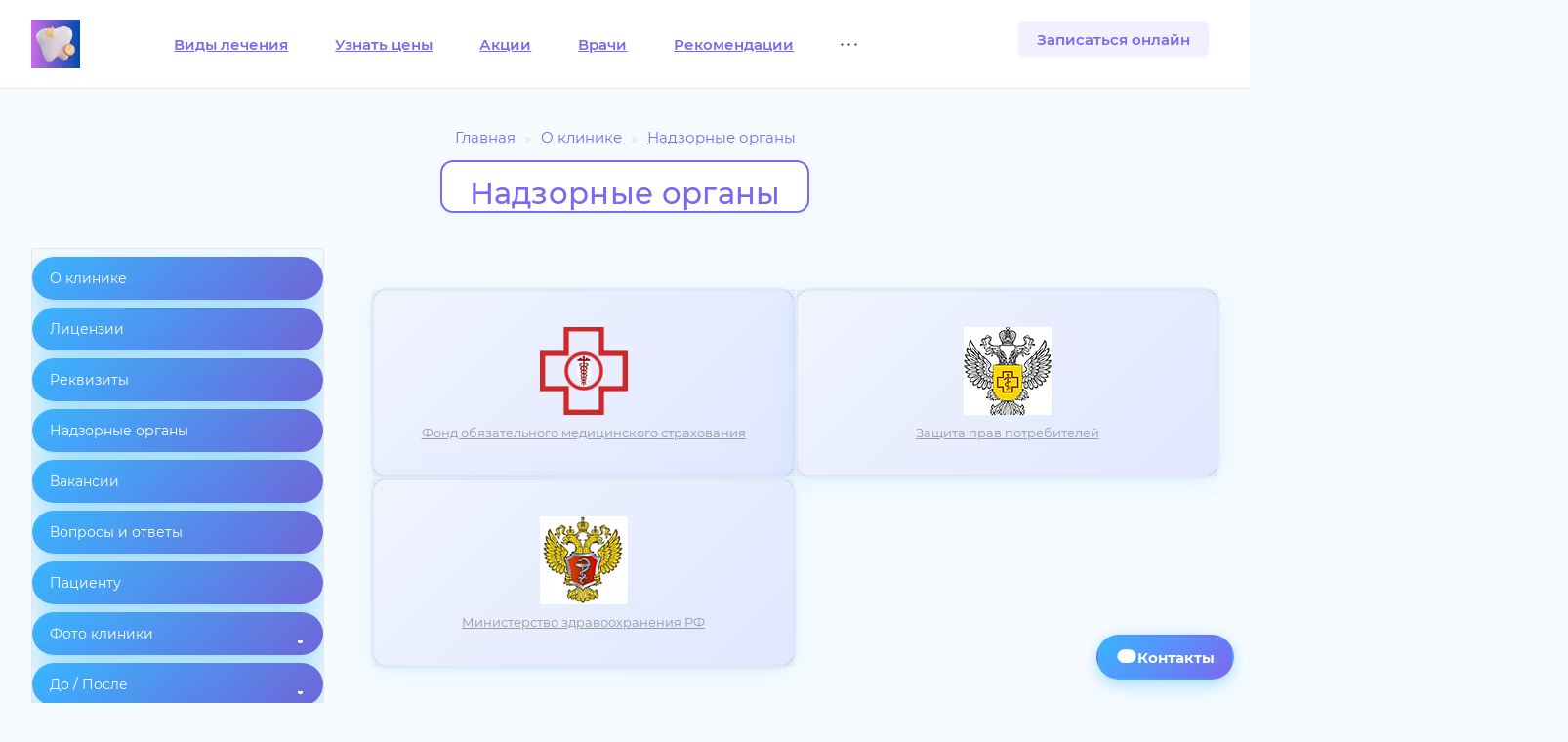

--- FILE ---
content_type: text/html; charset=UTF-8
request_url: https://zubdoktor.ru/company/nadzor/
body_size: 25070
content:
<!DOCTYPE html><html xmlns="http://www.w3.org/1999/xhtml" xml:lang="ru" lang="ru" class=""><head><link rel="canonical" href="https://zubdoktor.ru/company/nadzor/"><title>Надзорные органы и структуры информация</title><meta name="viewport" content="initial-scale=1.0, width=device-width, maximum-scale=1" /><meta name="HandheldFriendly" content="true" /><meta name="yes" content="yes" /><meta name="apple-mobile-web-app-status-bar-style" content="black" /><meta name="SKYPE_TOOLBAR" content="SKYPE_TOOLBAR_PARSER_COMPATIBLE" /><meta http-equiv="Content-Type" content="text/html; charset=UTF-8" /><meta name="keywords" content="Надзорные органы" /><meta name="description" content="Надзорные органы и структуры по профилю организации Зуб Доктор" /><script data-skip-moving="true">(function(w, d, n) {var cl = "bx-core";var ht = d.documentElement;var htc = ht ? ht.className : undefined;if (htc === undefined || htc.indexOf(cl) !== -1){return;}var ua = n.userAgent;if (/(iPad;)|(iPhone;)/i.test(ua)){cl += " bx-ios";}else if (/Windows/i.test(ua)){cl += ' bx-win';}else if (/Macintosh/i.test(ua)){cl += " bx-mac";}else if (/Linux/i.test(ua) && !/Android/i.test(ua)){cl += " bx-linux";}else if (/Android/i.test(ua)){cl += " bx-android";}cl += (/(ipad|iphone|android|mobile|touch)/i.test(ua) ? " bx-touch" : " bx-no-touch");cl += w.devicePixelRatio && w.devicePixelRatio >= 2? " bx-retina": " bx-no-retina";if (/AppleWebKit/.test(ua)){cl += " bx-chrome";}else if (/Opera/.test(ua)){cl += " bx-opera";}else if (/Firefox/.test(ua)){cl += " bx-firefox";}ht.className = htc ? htc + " " + cl : cl;})(window, document, navigator);</script><script data-skip-moving="true" src="/bitrix/js/aspro.allcorp3medc/jquery/jquery-2.1.3.min.js"></script><script data-skip-moving="true" src="/bitrix/templates/aspro-allcorp3medc/js/speed.min.js?=1740057355"></script><style>html {--theme-base-color: #7b68ee;--theme-base-opacity-color: #7b68ee1a;--theme-more-color: #7b68ee;--theme-border-radius:26px;--theme-outer-border-radius:26px;--theme-button-border-radius:26px;--theme-text-transform:none;--theme-letter-spacing:normal;--theme-button-font-size:0%;--theme-button-padding-2px:0%;--theme-button-padding-1px:0%;--theme-more-color-hue:249;--theme-more-color-saturation:80%;--theme-more-color-lightness:67%;--theme-base-color-hue:249;--theme-base-color-saturation:80%;--theme-base-color-lightness:67%;--theme-lightness-hover-diff:6%}</style><style>.switcher-title {font-family: "Montserrat", Arial, sans-serif;}</style><link href="/bitrix/templates/aspro-allcorp3medc/css/print.css?176795942817099" data-template-style="true" rel="stylesheet" media="print"><script src="/bitrix/templates/aspro-allcorp3medc/vendor/lazysizes.min.js" data-skip-moving="true" defer=""></script><script src="/bitrix/templates/aspro-allcorp3medc/vendor/ls.unveilhooks.min.js" data-skip-moving="true" defer=""></script><script data-skip-moving="true" src="/bitrix/templates/aspro-allcorp3medc/js/actual.counter.min.js?=1740057355" defer></script><link rel="shortcut icon" href="/favicon.svg" type="image/svg+xml" /><link rel="apple-touch-icon" sizes="180x180" href="/upload/CAllcorp3Medc/dbc/fsawyl4ct8x30z5uytqdtuki5v5dx5yg/apple_touch_icon_180x180.webp" /><script type="application/ld+json">{"@context":"https://schema.org","@graph":[{"@type":"WebPage","name":"Надзорные органы","url":"https://zubdoktor.ru/company/nadzor/","description":"Надзорные органы и структуры по профилю организации Зуб Доктор","image":{"@type":"ImageObject","url":"https://zubdoktor.ru/upload/1.webp","width":650,"height":350}}]}</script><meta property="og:title" content="Надзорные органы и структуры информация" /><meta property="og:type" content="website" /><meta property="og:image" content="https://zubdoktor.ru/upload/CAllcorp3Medc/dbc/fsawyl4ct8x30z5uytqdtuki5v5dx5yg/apple_touch_icon_180x180.webp" /><link rel="image_src" href="https://zubdoktor.ru/upload/CAllcorp3Medc/dbc/fsawyl4ct8x30z5uytqdtuki5v5dx5yg/apple_touch_icon_180x180.webp" /><meta property="og:url" content="https://zubdoktor.ru/company/nadzor/" /><meta property="og:description" content="Надзорные органы и структуры по профилю организации Зуб Доктор" /><script data-skip-moving="true" src="/bitrix/cache/js/ag_hc_s1/custom/3b93b53f6ec282f5db12bc919fefaae6.js?v=20251030" defer></script><style>html {}</style><link href="/bitrix/cache/css/ag_hc_s1/united/f5114b409889e37789f72182344e7484.css" rel="stylesheet" /></head><body class=" site_s1 header_padding-91 header_padding-152-1200 side_left region_confirm_normal header_fill_light all_title_2 menu_lowercase_y fixed_y mfixed_y mfixed_view_scroll_top title_position_centered mmenu_dropdown mheader-v1 footer-v3 fill_bg_ header-v8 title-v2 bottom-icons-panel_n with_phones theme-light" id="main" data-site="/"><div class="bx_areas"></div><div id="panel"></div><script data-skip-moving="true">var solutionName = 'arAllcorp3Options';
var arAsproOptions = window[solutionName] = ({});</script><script src="/bitrix/templates/aspro-allcorp3medc/js/setTheme.php?site_id=s1&site_dir=/" data-skip-moving="true"></script><div class="body hover_"><div class="body_media"></div><div id="eyed-panel" class="eyed-panel"><div class="eyed-panel__inner"><noindex><div class="maxwidth-theme"><div class="line-block flexbox--justify-beetwen flexbox--wrap line-block--24-vertical"><div class="line-block__item eyed-panel__item" data-option="FONT-SIZE"><div class="line-block line-block--8-vertical"><div class="line-block__item eyed-panel__item-title font_bold">Размер шрифта</div><div class="line-block__item eyed-panel__item-values"><div class="line-block line-block--8"><div class="line-block__item"><a href="" class="eyed-panel__item-value active" data-option_value="16" rel="nofollow" title="Уменьшенный размер шрифта"><i class="svg inline svg-inline-" aria-hidden="true" ><svg xmlns="http://www.w3.org/2000/svg" width="19" height="13" fill="none"><path fill="#000" d="m8.967 11.997-1.14-3.172H3.458l-1.117 3.172H.373L4.647.528h2.03l4.274 11.469zM7.334 7.216l-1.07-3.11a23.571 23.571 0 0 1-.61-1.969 18 18 0 0 1-.617 2.102L4.006 7.216zm10.336 4.78-.367-1.202h-.063q-.625.789-1.257 1.078-.633.28-1.626.281-1.272 0-1.992-.687-.71-.688-.71-1.946 0-1.335.992-2.015.992-.679 3.023-.743l1.492-.046v-.461q0-.828-.39-1.235-.384-.414-1.196-.414-.664 0-1.273.196-.61.195-1.172.46l-.594-1.312q.703-.368 1.54-.555a7 7 0 0 1 1.577-.195q1.649 0 2.485.719.844.718.844 2.258v5.82zm-2.734-1.25q1 0 1.601-.554.61-.562.61-1.57v-.75l-1.11.047q-1.297.047-1.89.437-.586.383-.586 1.18 0 .578.343.898.344.313 1.032.313"/></svg></i></a></div><div class="line-block__item"><a href="" class="eyed-panel__item-value" data-option_value="20" rel="nofollow" title="Нормальный размер шрифта"><i class="svg inline svg-inline-" aria-hidden="true" ><svg xmlns="http://www.w3.org/2000/svg" width="27" height="17" fill="none"><path fill="#000" d="m12.23 16-1.568-4.361H4.657L3.12 16H.414L6.29.23h2.793L14.959 16zM9.985 9.426 8.513 5.15a32.424 32.424 0 0 1-.838-2.707q-.29 1.321-.848 2.89L5.409 9.426zM24.197 16l-.505-1.654h-.086q-.86 1.085-1.73 1.482-.87.387-2.234.387-1.75 0-2.739-.945-.978-.945-.977-2.675 0-1.838 1.364-2.772t4.157-1.02l2.052-.065v-.634q0-1.138-.537-1.697-.527-.57-1.644-.57-.913 0-1.75.27-.84.268-1.612.633l-.817-1.804a8.6 8.6 0 0 1 2.117-.763 9.6 9.6 0 0 1 2.17-.269q2.266 0 3.416.989 1.16.987 1.16 3.104V16zm-3.76-1.719q1.375 0 2.202-.762.838-.774.838-2.16v-1.03l-1.525.064q-1.784.063-2.6.601-.805.527-.805 1.622 0 .795.472 1.236.473.43 1.418.43"/></svg></i></a></div><div class="line-block__item"><a href="" class="eyed-panel__item-value" data-option_value="24" rel="nofollow" title=" Увеличенный размер шрифта"><i class="svg inline svg-inline-" aria-hidden="true" ><svg xmlns="http://www.w3.org/2000/svg" width="34" height="22" fill="none"><path fill="#000" d="m15.479 21-1.996-5.55H5.84L3.885 21H.44L7.918.93h3.555L18.95 21zm-2.858-8.367L10.748 7.19a37 37 0 0 1-.574-1.722 41 41 0 0 1-.492-1.723 31 31 0 0 1-1.08 3.678l-1.805 5.209zM30.71 21l-.642-2.105h-.11q-1.094 1.38-2.2 1.886-1.109.492-2.845.492-2.227 0-3.486-1.203-1.245-1.202-1.244-3.404 0-2.338 1.736-3.527t5.291-1.3l2.612-.081v-.807q0-1.449-.684-2.16-.67-.725-2.092-.725-1.162 0-2.228.342t-2.051.807l-1.04-2.297q1.232-.643 2.694-.97a12.2 12.2 0 0 1 2.762-.343q2.884 0 4.348 1.258 1.476 1.258 1.476 3.952V21zm-4.785-2.187q1.75 0 2.803-.971 1.066-.984 1.066-2.748V13.78l-1.941.082q-2.27.082-3.309.766-1.025.67-1.025 2.064 0 1.012.601 1.573.602.547 1.805.547"/></svg></i></a></div></div></div></div></div><div class="line-block__item eyed-panel__item" data-option="COLOR-SCHEME"><div class="line-block line-block--8-vertical"><div class="line-block__item eyed-panel__item-title font_bold">Цвет фона и шрифта</div><div class="line-block__item eyed-panel__item-values"><div class="line-block line-block--8"><div class="line-block__item"><a href="" class="eyed-panel__item-value active" data-option_value="black" rel="nofollow" title="Черным по белому фону"><span><i class="svg inline svg-inline-" aria-hidden="true" ><svg xmlns="http://www.w3.org/2000/svg" width="12" height="18" fill="none"><path fill="#000" d="M10 10.723h1.996v6.28H9.368V13H0V0h2.725v10.732h4.56V0H10z"/></svg></i></span></a></div><div class="line-block__item"><a href="" class="eyed-panel__item-value" data-option_value="white" rel="nofollow" title="Белым по черному фону"><span><i class="svg inline svg-inline-" aria-hidden="true" ><svg xmlns="http://www.w3.org/2000/svg" width="12" height="18" fill="none"><path fill="#FFF" d="M10 10.723h1.996v6.28H9.368V13H0V0h2.725v10.732h4.56V0H10z"/></svg></i></span></a></div><div class="line-block__item"><a href="" class="eyed-panel__item-value" data-option_value="blue" rel="nofollow" title="Синим по голубому фону"><span><i class="svg inline svg-inline-" aria-hidden="true" ><svg xmlns="http://www.w3.org/2000/svg" width="12" height="18" fill="none"><path fill="#133C58" d="M10 10.723h1.996v6.28H9.368V13H0V0h2.725v10.732h4.56V0H10z"/></svg></i></span></a></div><div class="line-block__item"><a href="" class="eyed-panel__item-value" data-option_value="black_on_yellow" rel="nofollow" title="Черным по желтому фону"><span><i class="svg inline svg-inline-" aria-hidden="true" ><svg xmlns="http://www.w3.org/2000/svg" width="12" height="18" fill="none"><path fill="#FF0" d="M10 10.723h1.996v6.28H9.368V13H0V0h2.725v10.732h4.56V0H10z"/></svg></i></span></a></div><div class="line-block__item"><a href="" class="eyed-panel__item-value" data-option_value="green" rel="nofollow" title="Зеленым по черному фону"><span><i class="svg inline svg-inline-" aria-hidden="true" ><svg xmlns="http://www.w3.org/2000/svg" width="12" height="18" fill="none"><path fill="#a9dd38" d="M10 10.723h1.996v6.28H9.368V13H0V0h2.725v10.732h4.56V0H10z"/></svg></i></span></a></div></div></div></div></div><div class="line-block__item eyed-panel__item" data-option="IMAGES"><div class="line-block line-block--8-vertical"><div class="line-block__item eyed-panel__item-title font_bold">Изображения</div><div class="line-block__item eyed-panel__item-values"><div class="line-block line-block--8"><div class="line-block__item"><a href="" class="eyed-panel__item-value active" data-option_value="1" rel="nofollow" title="Отображать изображения"><i class="svg inline svg-inline-" aria-hidden="true" ><svg xmlns="http://www.w3.org/2000/svg" width="23" height="16" fill="none"><path fill="#000" fill-rule="evenodd" d="M7 3a3 3 0 1 1-6 0 3 3 0 0 1 6 0M5.247 8.86.451 14.342C-.115 14.988.345 16 1.204 16H13L6.753 8.86a1 1 0 0 0-1.506 0M12.214 3 8.525 7.696 16 16h5.942a1 1 0 0 0 .787-1.618L13.786 3.001a1 1 0 0 0-1.572 0" clip-rule="evenodd"/></svg></i></a></div><div class="line-block__item"><a href="" class="eyed-panel__item-value" data-option_value="0" rel="nofollow" title="Скрывать изображения"><i class="svg inline svg-inline-" aria-hidden="true" ><svg xmlns="http://www.w3.org/2000/svg" width="20" height="20" fill="none"><path fill="#000" fill-rule="evenodd" d="M17 10a7 7 0 0 1-10.775 5.896l9.671-9.67A6.97 6.97 0 0 1 17 10M4.07 18.052A9.96 9.96 0 0 0 10 20c5.523 0 10-4.477 10-10S15.523 0 10 0 0 4.477 0 10c0 2.22.724 4.272 1.948 5.93l-.046.046.366.366q.627.763 1.39 1.39l.366.366zm.034-4.277 9.67-9.671a7 7 0 0 0-9.67 9.67" clip-rule="evenodd"/></svg></i></a></div></div></div></div></div><div class="line-block__item eyed-panel__item" data-option="SPEAKER"><div class="line-block line-block--8-vertical"><div class="line-block__item eyed-panel__item-title font_bold">Озвучивание текста</div><div class="line-block__item eyed-panel__item-values"><div class="line-block line-block--8"><div class="line-block__item"><a href="" class="eyed-panel__item-value active" data-option_value="1" title="Озвучивать текст" rel="nofollow"><i class="svg inline svg-inline-" aria-hidden="true" ><svg xmlns="http://www.w3.org/2000/svg" width="25" height="19" fill="none"><path fill="#000" fill-rule="evenodd" d="M5 12H2a2 2 0 0 1-2-2V8a2 2 0 0 1 2-2h3L10.267.321C10.885-.345 12 .092 12 1.001v16.006c0 .91-1.116 1.347-1.734.68zm18.76-7.87A12.7 12.7 0 0 0 21 0l-1.391 1.391a10.76 10.76 0 0 1 0 15.218L21 18a12.73 12.73 0 0 0 2.76-13.87m-5.53-1.823a9.466 9.466 0 0 1 0 13.386l-1.398-1.398a7.49 7.49 0 0 0 0-10.59zm-1.11 6.765a7.5 7.5 0 0 0-1.359-4.378l-1.283.9a5.94 5.94 0 0 1-.066 6.905l1.266.924a7.5 7.5 0 0 0 1.441-4.351" clip-rule="evenodd"/></svg></i></a></div><div class="line-block__item"><a href="" class="eyed-panel__item-value" data-option_value="0" title="Не озвучивать текст" rel="nofollow"><i class="svg inline svg-inline-" aria-hidden="true" ><svg xmlns="http://www.w3.org/2000/svg" width="20" height="20" fill="none"><path fill="#000" fill-rule="evenodd" d="M17 10a7 7 0 0 1-10.775 5.896l9.671-9.67A6.97 6.97 0 0 1 17 10M4.07 18.052A9.96 9.96 0 0 0 10 20c5.523 0 10-4.477 10-10S15.523 0 10 0 0 4.477 0 10c0 2.22.724 4.272 1.948 5.93l-.046.046.366.366q.627.763 1.39 1.39l.366.366zm.034-4.277 9.67-9.671a7 7 0 0 0-9.67 9.67" clip-rule="evenodd"/></svg></i></a></div></div></div></div></div><div class="line-block__item"><div class="btn btn-default eyed-toggle eyed-toggle--off font_bold"><i class="svg inline svg-inline-" aria-hidden="true" ><svg xmlns="http://www.w3.org/2000/svg" width="22" height="14" fill="none"><path fill="#000" fill-rule="evenodd" d="M16.458 3.848C17.914 4.868 19.116 6.098 19.9 7c-.785.903-1.987 2.133-3.443 3.152C14.88 11.257 13.168 12 11.463 12s-3.418-.743-4.996-1.848C5.011 9.132 3.81 7.902 3.024 7c.785-.903 1.987-2.133 3.443-3.152l.155-.108q-.158.606-.16 1.26a5 5 0 1 0 9.84-1.26zM11.463 0c4.549 0 8.453 3.925 10.127 5.897a1.69 1.69 0 0 1 0 2.206C19.916 10.075 16.012 14 11.463 14S3.008 10.075 1.335 8.103a1.69 1.69 0 0 1 0-2.206C3.009 3.925 6.913 0 11.463 0m0 2a3 3 0 1 0 0 6 3 3 0 0 0 0-6" clip-rule="evenodd"/></svg></i>Обычная версия сайта</div></div></div></div></noindex></div></div><div class="visible-lg visible-md title-v2" data-ajax-block="HEADER" data-ajax-callback="headerInit"><div class="mega-fixed-menu header--color_dark mega-fixed-menu--dark" data-src="" style="background: url(/upload/iblock/10d/icb5vopshw6yqzze0yiibfcfbkodphop/932tpjcc5zafjbydmbfycvr12mr5onok.jpg) no-repeat center;"><div class="mega-fixed-menu__row "><div class="line-block line-block--100 line-block--32-1400"><div class="line-block__item"><div class="logo no-shrinked "><a class="menu-light-icon-fill banner-light-icon-fill" href="/"><img src="/upload/CAllcorp3Medc/dbc/fsawyl4ct8x30z5uytqdtuki5v5dx5yg/apple_touch_icon_180x180.webp" alt="Зуб Доктор Южная Битца" title="Зуб Доктор Южная Битца" data-src="" /></a></div></div><div class="line-block__item hide-1100 " data-ajax-load-block="HEADER_TOGGLE_SLOGAN"><div class="slogan font_sm"><div class="slogan__text banner-light-text menu-light-text"> Стоматология «Зуб Доктор» </div></div></div></div><div class="line-block line-block--48"><div class="line-block__item no-shrinked " data-ajax-load-block="HEADER_TOGGLE_PHONE"><div class="icon-block--with_icon "><div class="phones"><div class="phones__phones-wrapper"><div class="phones__inner fill-theme-parent phones__inner--big"><span class="icon-block__only-icon banner-light-icon-fill menu-light-icon-fill fill-theme-target"><i class="svg inline svg-inline-" aria-hidden="true" ><svg xmlns="http://www.w3.org/2000/svg" width="14" height="18" fill="none"><path fill="#888" fill-rule="evenodd" d="M6.631 7.978c.174.392.373.81.524 1.094.115.217.344.608.598 1.002l.027-.018c.645-.42 1.306-.374 1.552-.348.319.034.608.118.824.193.444.155.901.383 1.295.608.402.23.81.496 1.156.76.172.133.352.282.516.44.137.133.377.38.559.712.275.5.31 1.011.316 1.252a4.3 4.3 0 0 1-.377 1.866 2.8 2.8 0 0 1-.912 1.12c-.433.303-.608.402-1.139.703l-.196.112c-1.354.77-2.741.508-3.493.367l-.132-.025c-.992-.18-2.035-.876-2.94-1.729-.976-.92-2.012-2.232-2.952-3.987C-.033 8.57-.114 5.483.063 4.45a5.5 5.5 0 0 1 .615-1.682c.298-.535.775-1.196 1.486-1.666.699-.461.923-.604 1.386-.835A2.7 2.7 0 0 1 4.85.002c.335.011.657.074.94.16.502.15 1.235.482 1.749 1.141.31.398.425.835.465.992.06.233.099.473.126.692.054.442.076.948.068 1.432a8.7 8.7 0 0 1-.14 1.488c-.047.235-.12.53-.25.824-.1.228-.376.8-1.017 1.162q-.081.045-.159.085m-2.263-.294c.185.607.714 1.75 1.019 2.324.305.576 1.084 1.838 1.518 2.277s.783.334.993.235c.098-.047.218-.157.364-.291.166-.154.367-.34.61-.497.453-.294 2.761 1.114 3.056 1.65.172.315.025 1.364-.367 1.64-.353.246-.453.303-.983.604l-.193.11c-.704.4-1.426.268-2.276.113s-2.79-1.524-4.487-4.693S1.939 5.35 2.036 4.787s.538-1.559 1.231-2.016.83-.541 1.176-.714c.347-.173 1.197.066 1.516.475.319.41.364 3.328-.152 3.619-.263.148-.51.23-.713.297-.195.065-.35.116-.44.2l-.007.006c-.184.172-.463.431-.28 1.03" clip-rule="evenodd"/></svg></i></span><span class="icon-block__icon banner-light-icon-fill menu-light-icon-fill"><i class="svg inline svg-inline-" aria-hidden="true" ><svg xmlns="http://www.w3.org/2000/svg" width="8" height="14" fill="none"><path fill="#888" fill-rule="evenodd" d="m4.345 9.19.09-.015c.138-.024.27-.047.36-.036.193.025.481.406.734.862.275.495.478.943.47 1.233-.01.29-.47.763-.723.765-.254.002-.428 0-.895-.048-.466-.048-1.136-.497-1.328-.801l-.118-.191c-.137-.23-.259-.475-.428-.958a9 9 0 0 1-.439-1.89 9.3 9.3 0 0 1 .127-2.99q.12-.572.312-1.122c.164-.468.283-.72.414-.941q.062-.104.132-.208c.192-.29.834-.754 1.328-.801.441-.043.63-.045.825-.047L5.276 2c.224-.003.72.463.722.765s-.194.737-.469 1.233c-.253.455-.495.833-.735.861-.121.015-.29-.014-.449-.04l-.002-.001c-.154-.026-.295-.05-.37-.03-.15.04-.423.147-.477.52l-.008.052c-.047.328-.056.387-.076.638a12 12 0 0 0 0 2.001l.001.016c.02.253.03.363.083.674.054.318.25.485.484.523.102.016.234 0 .365-.023m1.03-2.41c.775-.217 1.224-.787 1.353-.95v-.002c.232-.292.422-.626.551-.858a8 8 0 0 0 .448-.92c.116-.29.277-.762.273-1.302a2.5 2.5 0 0 0-.356-1.238 3.3 3.3 0 0 0-.5-.648 3.3 3.3 0 0 0-.612-.49A2.4 2.4 0 0 0 5.248 0l-.067.001a10 10 0 0 0-.992.056C3.487.125 2.888.44 2.522.674c-.357.23-.825.598-1.139 1.072-.289.437-.498.829-.765 1.59A11.1 11.1 0 0 0 0 7c0 1.238.204 2.483.618 3.663.275.784.486 1.149.742 1.555.333.527.847.908 1.192 1.124.362.227.951.53 1.625.6A9 9 0 0 0 5.29 14a2.44 2.44 0 0 0 1.263-.382c.248-.155.458-.338.624-.512a3.3 3.3 0 0 0 .482-.643c.124-.22.324-.633.34-1.167.018-.568-.158-1.066-.269-1.344a8 8 0 0 0-.45-.922 6 6 0 0 0-.594-.893 3.3 3.3 0 0 0-.483-.482 2.4 2.4 0 0 0-.827-.433 10 10 0 0 1 0-.443" clip-rule="evenodd"/></svg></i></span><a class="phones__phone-link phones__phone-first dark_link banner-light-text menu-light-text icon-block__name" href="tel:+78001013306" > +7 (800) 101-33-06 </a><div class="phones__dropdown"><div class="dropdown dropdown--relative"><div class="phones__phone-more dropdown__item color-theme-hover dropdown__item--first dropdown__item--last"><a class="phones__phone-link dark_link flexbox flexbox--direction-row flexbox--justify-beetwen" rel="nofollow" href="tel:+78001013306"><span class="phones__phone-link-text"> +7 (800) 101-33-06 <span class="phones__phone-descript phones__dropdown-title">Запись онлайн</span></span></a></div></div></div><span class="more-arrow banner-light-icon-fill menu-light-icon-fill fill-dark-light-block"><svg xmlns="http://www.w3.org/2000/svg" width="7" height="5" fill="none"><path fill="#333" d="M5.552.018H1.454A.5.5 0 0 0 1.041.8l2.043 2.998a.5.5 0 0 0 .826.001L5.964.801a.5.5 0 0 0-.412-.783"/></svg></span></div></div></div></div></div><div class="line-block__item " data-ajax-load-block="HEADER_TOGGLE_BUTTON"><div class="header-button"><a class="btn btn-transparent" href="https://max.ru/id5003145719_bot" rel="nofollow noopener noreferrer" referrerpolicy="no-referrer" target="_blank">Записаться онлайн</a></div></div></div></div><div class="mega-fixed-menu__row mega-fixed-menu__row--overflow mega-fixed-menu__main-part"><div class="loadings" style="height:125px;width:50px;margin:0 auto;" data-nlo="menu-megafixed"></div></div><div class="mega-fixed-menu__row "><div class="line-block line-block--48"><div class="line-block__item " data-ajax-load-block="HEADER_TOGGLE_SOCIAL"></div></div><div class="line-block line-block--48"><div class="line-block__item hidden" data-ajax-load-block="HEADER_TOGGLE_LANG"></div><div class="line-block__item " data-ajax-load-block="HEADER_TOGGLE_SEARCH"><div class="header-search banner-light-icon-fill fill-theme-hover color-theme-hover menu-light-icon-fill light-opacity-hover" title="Поиск"><i class="svg inline svg-inline- header-search__icon" aria-hidden="true" ><svg xmlns="http://www.w3.org/2000/svg" width="19" height="19" fill="none"><path fill="#888" fill-rule="evenodd" d="M8.998.002a8 8 0 1 0 4.906 14.32l3.387 3.387a1 1 0 1 0 1.414-1.414l-3.387-3.387A8 8 0 0 0 8.998.002m-6 8a6 6 0 1 1 12 0 6 6 0 0 1-12 0" clip-rule="evenodd"/></svg></i></div></div><div class="line-block__item hidden" data-ajax-load-block="HEADER_TOGGLE_CABINET"></div><div class="line-block__item hidden" data-ajax-load-block="HEADER_TOGGLE_COMPARE"></div><div class="line-block__item hidden" data-ajax-load-block="HEADER_TOGGLE_BASKET"></div></div></div><i class="svg inline svg-inline- mega-fixed-menu__close stroke-theme-hover " aria-hidden="true" ><svg xmlns="http://www.w3.org/2000/svg" width="14" height="14" fill="none"><path stroke="#999" stroke-linecap="round" stroke-width="2" d="M13 1 1 13M1 1l12 12"/></svg></i></div><header class="header_8 header "><div class="header__inner "><div class="header__main-part header__main-part--height_91 header__main-part--can-transparent header__main-part--menu-compact-1200 hide-dotted header--color_light header__main-part--bordered bg_none sliced" data-ajax-load-block="HEADER_MAIN_PART"><div class="header__main-inner header__main-inner--height_91 bg_none"><div class="header__main-item"><div class="line-block"><div class="line-block__item hidden" data-ajax-load-block="HEADER_TOGGLE_MEGA_MENU_LEFT"></div><div class="line-block__item no-shrinked"><div class="logo colored"><a class="menu-light-icon-fill banner-light-icon-fill" href="/"><img src="/upload/CAllcorp3Medc/dbc/fsawyl4ct8x30z5uytqdtuki5v5dx5yg/apple_touch_icon_180x180.webp" alt="Зуб Доктор Южная Битца" title="Зуб Доктор Южная Битца" data-src="" /></a></div></div></div></div><div class="header__main-item header__main-item--shinked header-menu header-menu--height_61 header-menu--centered header-menu--32 header-menu--color_light"><nav class="mega-menu sliced"><nav class="header-menu__wrapper catalog_icons_" role="navigation" aria-label="Главное меню"><div class="header-menu__item unvisible header-menu__item--first header-menu__item--dropdown header-menu__item--wide " data-has-dropdown="true"><a class="header-menu__link light-opacity-hover fill-theme-hover menu-light-text banner-light-text dark_link" href="/services/" title="Виды лечения" aria-haspopup="true" aria-expanded="false" ><span class="header-menu__title"> Виды лечения </span><i class="svg inline svg-inline- header-menu__wide-submenu-right-arrow fill-dark-light-block" aria-hidden="true" ><svg xmlns="http://www.w3.org/2000/svg" width="3" height="5" fill="none"><path fill="#333" d="M3 2.5 0 5V0z"/></svg></i></a><div class="header-menu__dropdown-menu "><div class="dropdown dropdown--relative dropdown--no-shadow"><div class="header-menu__wide-limiter scrollbar"><ul class="header-menu__dropdown-menu-inner header-menu__dropdown-menu--grids"><li class="header-menu__dropdown-item count_ header-menu__dropdown-item--with-dropdown has_img header-menu__dropdown-item--img-TOP"><div class="header-menu__dropdown-item-img header-menu__dropdown-item-img--TOP"><div class="header-menu__dropdown-item-img-inner"><a href="/services/implantologiya/" title="Имплантация"><img class="lazyload " src="[data-uri]" data-src="/upload/resize_cache/iblock/248/y377if0cyhzl962o22mdvmywbgjng6x9/90_60_0/6e573347_292f_4af6_80e1_e336f51388b8.webp" alt="Имплантация" title="Имплантация"/></a></div></div><div class="header-menu__wide-item-wrapper"><a class="font_15 dark_link switcher-title" href="/services/implantologiya/" title="Имплантация"><span>Имплантация</span><i class="svg inline svg-inline- header-menu__wide-submenu-right-arrow only_more_items fill-dark-light-block" aria-hidden="true" ><svg xmlns="http://www.w3.org/2000/svg" width="3" height="5" fill="none"><path fill="#333" d="M3 2.5 0 5V0z"/></svg></i></a><ul class="header-menu__wide-submenu "><li class=" header-menu__wide-submenu-item " ><span class="header-menu__wide-submenu-item-inner"><a class="font_14 dark_link color_666 fill-theme-hover fill-dark-light-block" href="/services/implantologiya/implantatsiya-vse-na-4/" title="Имплантация все на 4"><span class="header-menu__wide-submenu-item-name">Имплантация все на 4</span></a></span></li><li class=" header-menu__wide-submenu-item " ><span class="header-menu__wide-submenu-item-inner"><a class="font_14 dark_link color_666 fill-theme-hover fill-dark-light-block" href="/services/implantologiya/implantatsiya-vse-na-6/" title="Имплантация все на 6"><span class="header-menu__wide-submenu-item-name">Имплантация все на 6</span></a></span></li><li class=" header-menu__wide-submenu-item " ><span class="header-menu__wide-submenu-item-inner"><a class="font_14 dark_link color_666 fill-theme-hover fill-dark-light-block" href="/services/implantologiya/implantatsiya-zubov/" title="Имплантация зубов"><span class="header-menu__wide-submenu-item-name">Имплантация зубов</span></a></span></li><li class=" header-menu__wide-submenu-item " ><span class="header-menu__wide-submenu-item-inner"><a class="font_14 dark_link color_666 fill-theme-hover fill-dark-light-block" href="/services/implantologiya/ustanovka-1-go-implanta/" title="Один имплант"><span class="header-menu__wide-submenu-item-name">Один имплант</span></a></span></li><li class=" header-menu__wide-submenu-item header-menu__wide-submenu-item--last " ><span class="header-menu__wide-submenu-item-inner"><a class="font_14 dark_link color_666 fill-theme-hover fill-dark-light-block" href="/services/implantologiya/sinus-lifting/" title="Синус лифтинг"><span class="header-menu__wide-submenu-item-name">Синус лифтинг</span></a></span></li></ul></div></li><li class="header-menu__dropdown-item count_ header-menu__dropdown-item--with-dropdown has_img header-menu__dropdown-item--img-TOP"><div class="header-menu__dropdown-item-img header-menu__dropdown-item-img--TOP"><div class="header-menu__dropdown-item-img-inner"><a href="/services/stomatolog-ortodont/" title="Ортодонтия"><img class="lazyload " src="[data-uri]" data-src="/upload/resize_cache/uf/d08/lo1a3c62w6lar5go145jrh9a66rl21f1/90_60_0/0d492678_4c09_4749_9640_40c73c557f19.webp" alt="Ортодонтия" title="Ортодонтия"/></a></div></div><div class="header-menu__wide-item-wrapper"><a class="font_15 dark_link switcher-title" href="/services/stomatolog-ortodont/" title="Ортодонтия"><span>Ортодонтия</span><i class="svg inline svg-inline- header-menu__wide-submenu-right-arrow only_more_items fill-dark-light-block" aria-hidden="true" ><svg xmlns="http://www.w3.org/2000/svg" width="3" height="5" fill="none"><path fill="#333" d="M3 2.5 0 5V0z"/></svg></i></a><ul class="header-menu__wide-submenu "><li class=" header-menu__wide-submenu-item " ><span class="header-menu__wide-submenu-item-inner"><a class="font_14 dark_link color_666 fill-theme-hover fill-dark-light-block" href="/services/stomatolog-ortodont/ustanovka-breketov/" title="Брекеты"><span class="header-menu__wide-submenu-item-name">Брекеты</span></a></span></li><li class=" header-menu__wide-submenu-item " ><span class="header-menu__wide-submenu-item-inner"><a class="font_14 dark_link color_666 fill-theme-hover fill-dark-light-block" href="/services/stomatolog-ortodont/ispravlenie-prikusa/" title="Исправление прикуса"><span class="header-menu__wide-submenu-item-name">Исправление прикуса</span></a></span></li><li class=" header-menu__wide-submenu-item header-menu__wide-submenu-item--last " ><span class="header-menu__wide-submenu-item-inner"><a class="font_14 dark_link color_666 fill-theme-hover fill-dark-light-block" href="/services/stomatolog-ortodont/elaynery/" title="Элайнеры"><span class="header-menu__wide-submenu-item-name">Элайнеры</span></a></span></li></ul></div></li><li class="header-menu__dropdown-item count_ header-menu__dropdown-item--with-dropdown has_img header-menu__dropdown-item--img-TOP"><div class="header-menu__dropdown-item-img header-menu__dropdown-item-img--TOP"><div class="header-menu__dropdown-item-img-inner"><a href="/services/stomatolog-ortoped/" title="Ортопедия"><img class="lazyload " src="[data-uri]" data-src="/upload/resize_cache/uf/658/3lwz88d4yfwpx7cauih2o8h3id9a2e14/90_60_0/47f539f0_8784_4363_a214_1f59831cc9af.webp" alt="Ортопедия" title="Ортопедия"/></a></div></div><div class="header-menu__wide-item-wrapper"><a class="font_15 dark_link switcher-title" href="/services/stomatolog-ortoped/" title="Ортопедия"><span>Ортопедия</span><i class="svg inline svg-inline- header-menu__wide-submenu-right-arrow only_more_items fill-dark-light-block" aria-hidden="true" ><svg xmlns="http://www.w3.org/2000/svg" width="3" height="5" fill="none"><path fill="#333" d="M3 2.5 0 5V0z"/></svg></i></a><ul class="header-menu__wide-submenu "><li class=" header-menu__wide-submenu-item " ><span class="header-menu__wide-submenu-item-inner"><a class="font_14 dark_link color_666 fill-theme-hover fill-dark-light-block" href="/services/stomatolog-ortoped/viniry/" title="Виниры"><span class="header-menu__wide-submenu-item-name">Виниры</span></a></span></li><li class=" header-menu__wide-submenu-item " ><span class="header-menu__wide-submenu-item-inner"><a class="font_14 dark_link color_666 fill-theme-hover fill-dark-light-block" href="/services/stomatolog-ortoped/koronki-na-zuby/" title="Коронки на зубы"><span class="header-menu__wide-submenu-item-name">Коронки на зубы</span></a></span></li><li class=" header-menu__wide-submenu-item " ><span class="header-menu__wide-submenu-item-inner"><a class="font_14 dark_link color_666 fill-theme-hover fill-dark-light-block" href="/services/stomatolog-ortoped/uslugi-ortopeda/" title="Протезирование"><span class="header-menu__wide-submenu-item-name">Протезирование</span></a></span></li><li class=" header-menu__wide-submenu-item " ><span class="header-menu__wide-submenu-item-inner"><a class="font_14 dark_link color_666 fill-theme-hover fill-dark-light-block" href="/services/stomatolog-ortoped/protezy-na-implantakh/" title="Протезы на имплантах"><span class="header-menu__wide-submenu-item-name">Протезы на имплантах</span></a></span></li><li class=" header-menu__wide-submenu-item header-menu__wide-submenu-item--last " ><span class="header-menu__wide-submenu-item-inner"><a class="font_14 dark_link color_666 fill-theme-hover fill-dark-light-block" href="/services/stomatolog-ortoped/semnye-protezy/" title="Съемные протезы"><span class="header-menu__wide-submenu-item-name">Съемные протезы</span></a></span></li></ul></div></li><li class="header-menu__dropdown-item count_ header-menu__dropdown-item--with-dropdown has_img header-menu__dropdown-item--img-TOP"><div class="header-menu__dropdown-item-img header-menu__dropdown-item-img--TOP"><div class="header-menu__dropdown-item-img-inner"><a href="/services/parodontolog/" title="Пародонтолог"><img class="lazyload " src="[data-uri]" data-src="/upload/resize_cache/uf/725/8agasrbv8emllarur5gfjzmfw3diu4fj/90_60_0/CHto-lechit-vrach_parodontolog.webp" alt="Пародонтолог" title="Пародонтолог"/></a></div></div><div class="header-menu__wide-item-wrapper"><a class="font_15 dark_link switcher-title" href="/services/parodontolog/" title="Пародонтолог"><span>Пародонтолог</span><i class="svg inline svg-inline- header-menu__wide-submenu-right-arrow only_more_items fill-dark-light-block" aria-hidden="true" ><svg xmlns="http://www.w3.org/2000/svg" width="3" height="5" fill="none"><path fill="#333" d="M3 2.5 0 5V0z"/></svg></i></a><ul class="header-menu__wide-submenu "><li class=" header-menu__wide-submenu-item " ><span class="header-menu__wide-submenu-item-inner"><a class="font_14 dark_link color_666 fill-theme-hover fill-dark-light-block" href="/services/parodontolog/gingivit/" title="Гингивит"><span class="header-menu__wide-submenu-item-name">Гингивит</span></a></span></li><li class=" header-menu__wide-submenu-item " ><span class="header-menu__wide-submenu-item-inner"><a class="font_14 dark_link color_666 fill-theme-hover fill-dark-light-block" href="/services/parodontolog/parodontit/" title="Пародонтит"><span class="header-menu__wide-submenu-item-name">Пародонтит</span></a></span></li><li class=" header-menu__wide-submenu-item header-menu__wide-submenu-item--last " ><span class="header-menu__wide-submenu-item-inner"><a class="font_14 dark_link color_666 fill-theme-hover fill-dark-light-block" href="/services/parodontolog/parodontoz/" title="Пародонтоз"><span class="header-menu__wide-submenu-item-name">Пародонтоз</span></a></span></li></ul></div></li><li class="header-menu__dropdown-item count_ header-menu__dropdown-item--with-dropdown has_img header-menu__dropdown-item--img-TOP"><div class="header-menu__dropdown-item-img header-menu__dropdown-item-img--TOP"><div class="header-menu__dropdown-item-img-inner"><a href="/services/stomatologi-terapevty/" title="Терапевт"><img class="lazyload " src="[data-uri]" data-src="/upload/resize_cache/uf/be5/4gkuqjhpjswi42ks7s077kvayc61y57x/90_60_0/stomatolog-terapevt.webp" alt="Терапевт" title="Терапевт"/></a></div></div><div class="header-menu__wide-item-wrapper"><a class="font_15 dark_link switcher-title" href="/services/stomatologi-terapevty/" title="Терапевт"><span>Терапевт</span><i class="svg inline svg-inline- header-menu__wide-submenu-right-arrow only_more_items fill-dark-light-block" aria-hidden="true" ><svg xmlns="http://www.w3.org/2000/svg" width="3" height="5" fill="none"><path fill="#333" d="M3 2.5 0 5V0z"/></svg></i></a><ul class="header-menu__wide-submenu "><li class=" header-menu__wide-submenu-item " ><span class="header-menu__wide-submenu-item-inner"><a class="font_14 dark_link color_666 fill-theme-hover fill-dark-light-block" href="/services/stomatologi-terapevty/lechenie-kariesa/" title="Кариес"><span class="header-menu__wide-submenu-item-name">Кариес</span></a></span></li><li class=" header-menu__wide-submenu-item " ><span class="header-menu__wide-submenu-item-inner"><a class="font_14 dark_link color_666 fill-theme-hover fill-dark-light-block" href="/services/stomatologi-terapevty/air-flow-chistka/" title="Air Flow чистка"><span class="header-menu__wide-submenu-item-name">Air Flow чистка</span></a></span></li><li class=" header-menu__wide-submenu-item " ><span class="header-menu__wide-submenu-item-inner"><a class="font_14 dark_link color_666 fill-theme-hover fill-dark-light-block" href="/services/stomatologi-terapevty/otbelivaniya-zubov/" title="Отбеливание зубов"><span class="header-menu__wide-submenu-item-name">Отбеливание зубов</span></a></span></li><li class=" header-menu__wide-submenu-item " ><span class="header-menu__wide-submenu-item-inner"><a class="font_14 dark_link color_666 fill-theme-hover fill-dark-light-block" href="/services/stomatologi-terapevty/periodontit/" title="Периодонтит"><span class="header-menu__wide-submenu-item-name">Периодонтит</span></a></span></li><li class=" header-menu__wide-submenu-item header-menu__wide-submenu-item--last " ><span class="header-menu__wide-submenu-item-inner"><a class="font_14 dark_link color_666 fill-theme-hover fill-dark-light-block" href="/services/stomatologi-terapevty/pulpit/" title="Пульпит"><span class="header-menu__wide-submenu-item-name">Пульпит</span></a></span></li></ul></div></li><li class="header-menu__dropdown-item count_ header-menu__dropdown-item--with-dropdown has_img header-menu__dropdown-item--img-TOP"><div class="header-menu__dropdown-item-img header-menu__dropdown-item-img--TOP"><div class="header-menu__dropdown-item-img-inner"><a href="/services/khirurg/" title="Хирургия"><img class="lazyload " src="[data-uri]" data-src="/upload/resize_cache/iblock/0f1/676moh2yi982edn9lq1sp143hgr5eufz/90_60_0/efbe0d5c_dee1_4918_b022_17f68b8adda7.webp" alt="Хирургия" title="Хирургия"/></a></div></div><div class="header-menu__wide-item-wrapper"><a class="font_15 dark_link switcher-title" href="/services/khirurg/" title="Хирургия"><span>Хирургия</span><i class="svg inline svg-inline- header-menu__wide-submenu-right-arrow only_more_items fill-dark-light-block" aria-hidden="true" ><svg xmlns="http://www.w3.org/2000/svg" width="3" height="5" fill="none"><path fill="#333" d="M3 2.5 0 5V0z"/></svg></i></a><ul class="header-menu__wide-submenu "><li class=" header-menu__wide-submenu-item " ><span class="header-menu__wide-submenu-item-inner"><a class="font_14 dark_link color_666 fill-theme-hover fill-dark-light-block" href="/services/khirurg/zub-udalenie/" title="Зуб удаление"><span class="header-menu__wide-submenu-item-name">Зуб удаление</span></a></span></li><li class=" header-menu__wide-submenu-item header-menu__wide-submenu-item--last " ><span class="header-menu__wide-submenu-item-inner"><a class="font_14 dark_link color_666 fill-theme-hover fill-dark-light-block" href="/services/khirurg/zuba-mudrosti/" title="Удаление зуба мудрости"><span class="header-menu__wide-submenu-item-name">Удаление зуба мудрости</span></a></span></li></ul></div></li></ul></div></div></div></div><div class="header-menu__item unvisible header-menu__item--dropdown header-menu__item--wide " data-has-dropdown="true"><a class="header-menu__link light-opacity-hover fill-theme-hover menu-light-text banner-light-text dark_link" href="/price/" title="Узнать цены" aria-haspopup="true" aria-expanded="false" ><span class="header-menu__title"> Узнать цены </span><i class="svg inline svg-inline- header-menu__wide-submenu-right-arrow fill-dark-light-block" aria-hidden="true" ><svg xmlns="http://www.w3.org/2000/svg" width="3" height="5" fill="none"><path fill="#333" d="M3 2.5 0 5V0z"/></svg></i></a><div class="header-menu__dropdown-menu "><div class="dropdown dropdown--relative dropdown--no-shadow"><div class="header-menu__wide-limiter scrollbar"><ul class="header-menu__dropdown-menu-inner header-menu__dropdown-menu--grids"><li class="header-menu__dropdown-item count_ header-menu__dropdown-item--with-dropdown has_img header-menu__dropdown-item--img-TOP"><div class="header-menu__dropdown-item-img header-menu__dropdown-item-img--TOP"><div class="header-menu__dropdown-item-img-inner"><a href="/price/implantologiya/" title="Имплантация"><img class="lazyload " src="[data-uri]" data-src="/upload/resize_cache/iblock/f38/py1ey1hr4w1ctmhtx6o6a0xrol39b5rz/90_60_0/implantatsiya.webp" alt="Имплантация" title="Имплантация"/></a></div></div><div class="header-menu__wide-item-wrapper"><a class="font_15 dark_link switcher-title" href="/price/implantologiya/" title="Имплантация"><span>Имплантация</span><i class="svg inline svg-inline- header-menu__wide-submenu-right-arrow only_more_items fill-dark-light-block" aria-hidden="true" ><svg xmlns="http://www.w3.org/2000/svg" width="3" height="5" fill="none"><path fill="#333" d="M3 2.5 0 5V0z"/></svg></i></a><ul class="header-menu__wide-submenu "><li class=" header-menu__wide-submenu-item " ><span class="header-menu__wide-submenu-item-inner"><a class="font_14 dark_link color_666 fill-theme-hover fill-dark-light-block" href="/price/implantologiya/odinochnaya-implantatsiya/" title="Одиночная имплантация"><span class="header-menu__wide-submenu-item-name">Одиночная имплантация</span></a></span></li><li class=" header-menu__wide-submenu-item " ><span class="header-menu__wide-submenu-item-inner"><a class="font_14 dark_link color_666 fill-theme-hover fill-dark-light-block" href="/price/implantologiya/kompleksnaya-implantatsiya/" title="Имплантация все на 4"><span class="header-menu__wide-submenu-item-name">Имплантация все на 4</span></a></span></li><li class=" header-menu__wide-submenu-item " ><span class="header-menu__wide-submenu-item-inner"><a class="font_14 dark_link color_666 fill-theme-hover fill-dark-light-block" href="/price/implantologiya/implantatsiya-vse-na-6/" title="Имплантация все на 6"><span class="header-menu__wide-submenu-item-name">Имплантация все на 6</span></a></span></li><li class=" header-menu__wide-submenu-item " ><span class="header-menu__wide-submenu-item-inner"><a class="font_14 dark_link color_666 fill-theme-hover fill-dark-light-block" href="/price/implantologiya/dopolnitelnye-manipulyatsii/" title="Дополнительные манипуляции"><span class="header-menu__wide-submenu-item-name">Дополнительные манипуляции</span></a></span></li><li class=" header-menu__wide-submenu-item header-menu__wide-submenu-item--last " ><span class="header-menu__wide-submenu-item-inner"><a class="font_14 dark_link color_666 fill-theme-hover fill-dark-light-block" href="/price/implantologiya/kostnaya-plastika/" title="Костная пластика"><span class="header-menu__wide-submenu-item-name">Костная пластика</span></a></span></li></ul></div></li><li class="header-menu__dropdown-item count_ has_img header-menu__dropdown-item--img-TOP"><div class="header-menu__dropdown-item-img header-menu__dropdown-item-img--TOP"><div class="header-menu__dropdown-item-img-inner"><a href="/price/konsultatsii/" title="Консультации"><img class="lazyload " src="[data-uri]" data-src="/upload/resize_cache/iblock/bda/e422l0eo1rtia2txa2nv4kx1h7o6kh92/90_60_0/konsultatsii-v-yuzhnoy-bittse.webp" alt="Консультации" title="Консультации"/></a></div></div><div class="header-menu__wide-item-wrapper"><a class="font_15 dark_link switcher-title" href="/price/konsultatsii/" title="Консультации"><span>Консультации</span></a></div></li><li class="header-menu__dropdown-item count_ header-menu__dropdown-item--with-dropdown has_img header-menu__dropdown-item--img-TOP"><div class="header-menu__dropdown-item-img header-menu__dropdown-item-img--TOP"><div class="header-menu__dropdown-item-img-inner"><a href="/price/ortodontiya/" title="Ортодонтия"><img class="lazyload " src="[data-uri]" data-src="/upload/resize_cache/iblock/ba8/pm41nm0sziz6gk5yfu9pjwyqjcoeookf/90_60_0/ortodontiya-v-yuzhnoy-bittse.webp" alt="Ортодонтия" title="Ортодонтия"/></a></div></div><div class="header-menu__wide-item-wrapper"><a class="font_15 dark_link switcher-title" href="/price/ortodontiya/" title="Ортодонтия"><span>Ортодонтия</span><i class="svg inline svg-inline- header-menu__wide-submenu-right-arrow only_more_items fill-dark-light-block" aria-hidden="true" ><svg xmlns="http://www.w3.org/2000/svg" width="3" height="5" fill="none"><path fill="#333" d="M3 2.5 0 5V0z"/></svg></i></a><ul class="header-menu__wide-submenu "><li class=" header-menu__wide-submenu-item " ><span class="header-menu__wide-submenu-item-inner"><a class="font_14 dark_link color_666 fill-theme-hover fill-dark-light-block" href="/price/ortodontiya/breket-sistema-keramicheskaya/" title="Брекет система керамическая"><span class="header-menu__wide-submenu-item-name">Брекет система керамическая</span></a></span></li><li class=" header-menu__wide-submenu-item " ><span class="header-menu__wide-submenu-item-inner"><a class="font_14 dark_link color_666 fill-theme-hover fill-dark-light-block" href="/price/ortodontiya/breket-sistema-metallicheskaya/" title="Брекет система металлическая"><span class="header-menu__wide-submenu-item-name">Брекет система металлическая</span></a></span></li><li class=" header-menu__wide-submenu-item " ><span class="header-menu__wide-submenu-item-inner"><a class="font_14 dark_link color_666 fill-theme-hover fill-dark-light-block" href="/price/ortodontiya/dop-uslugi-ortodonta/" title="Доп-услуги ортодонта"><span class="header-menu__wide-submenu-item-name">Доп-услуги ортодонта</span></a></span></li><li class=" header-menu__wide-submenu-item header-menu__wide-submenu-item--last " ><span class="header-menu__wide-submenu-item-inner"><a class="font_14 dark_link color_666 fill-theme-hover fill-dark-light-block" href="/price/ortodontiya/elaynery/" title="Элайнеры"><span class="header-menu__wide-submenu-item-name">Элайнеры</span></a></span></li></ul></div></li><li class="header-menu__dropdown-item count_ header-menu__dropdown-item--with-dropdown has_img header-menu__dropdown-item--img-TOP"><div class="header-menu__dropdown-item-img header-menu__dropdown-item-img--TOP"><div class="header-menu__dropdown-item-img-inner"><a href="/price/ortopediya/" title="Ортопедия"><img class="lazyload " src="[data-uri]" data-src="/upload/resize_cache/iblock/32e/uo7ycyz7a0150rvo964cgkoapismzdq2/90_60_0/ortopediya.webp" alt="Ортопедия" title="Ортопедия"/></a></div></div><div class="header-menu__wide-item-wrapper"><a class="font_15 dark_link switcher-title" href="/price/ortopediya/" title="Ортопедия"><span>Ортопедия</span><i class="svg inline svg-inline- header-menu__wide-submenu-right-arrow only_more_items fill-dark-light-block" aria-hidden="true" ><svg xmlns="http://www.w3.org/2000/svg" width="3" height="5" fill="none"><path fill="#333" d="M3 2.5 0 5V0z"/></svg></i></a><ul class="header-menu__wide-submenu "><li class=" header-menu__wide-submenu-item " ><span class="header-menu__wide-submenu-item-inner"><a class="font_14 dark_link color_666 fill-theme-hover fill-dark-light-block" href="/price/ortopediya/viniry/" title="Виниры"><span class="header-menu__wide-submenu-item-name">Виниры</span></a></span></li><li class=" header-menu__wide-submenu-item " ><span class="header-menu__wide-submenu-item-inner"><a class="font_14 dark_link color_666 fill-theme-hover fill-dark-light-block" href="/price/ortopediya/zubnye-koronki/" title="Коронки"><span class="header-menu__wide-submenu-item-name">Коронки</span></a></span></li><li class=" header-menu__wide-submenu-item " ><span class="header-menu__wide-submenu-item-inner"><a class="font_14 dark_link color_666 fill-theme-hover fill-dark-light-block" href="/price/ortopediya/koronki-na-implanty/" title="Коронки на импланты"><span class="header-menu__wide-submenu-item-name">Коронки на импланты</span></a></span></li><li class=" header-menu__wide-submenu-item header-menu__wide-submenu-item--last " ><span class="header-menu__wide-submenu-item-inner"><a class="font_14 dark_link color_666 fill-theme-hover fill-dark-light-block" href="/price/ortopediya/protezy/" title="Протезы"><span class="header-menu__wide-submenu-item-name">Протезы</span></a></span></li></ul></div></li><li class="header-menu__dropdown-item count_ header-menu__dropdown-item--with-dropdown has_img header-menu__dropdown-item--img-TOP"><div class="header-menu__dropdown-item-img header-menu__dropdown-item-img--TOP"><div class="header-menu__dropdown-item-img-inner"><a href="/price/terapevt/" title="Терапевт"><img class="lazyload " src="[data-uri]" data-src="/upload/resize_cache/iblock/53c/s0g4mxwybglviep6bf692g2k0n8woaod/90_60_0/terapevt.webp" alt="Терапевт" title="Терапевт"/></a></div></div><div class="header-menu__wide-item-wrapper"><a class="font_15 dark_link switcher-title" href="/price/terapevt/" title="Терапевт"><span>Терапевт</span><i class="svg inline svg-inline- header-menu__wide-submenu-right-arrow only_more_items fill-dark-light-block" aria-hidden="true" ><svg xmlns="http://www.w3.org/2000/svg" width="3" height="5" fill="none"><path fill="#333" d="M3 2.5 0 5V0z"/></svg></i></a><ul class="header-menu__wide-submenu "><li class=" header-menu__wide-submenu-item " ><span class="header-menu__wide-submenu-item-inner"><a class="font_14 dark_link color_666 fill-theme-hover fill-dark-light-block" href="/price/terapevt/lechenie-kariesa/" title="Лечение кариеса"><span class="header-menu__wide-submenu-item-name">Лечение кариеса</span></a></span></li><li class=" header-menu__wide-submenu-item " ><span class="header-menu__wide-submenu-item-inner"><a class="font_14 dark_link color_666 fill-theme-hover fill-dark-light-block" href="/price/terapevt/perelechivanie-zubov/" title="Перелечивание зубов"><span class="header-menu__wide-submenu-item-name">Перелечивание зубов</span></a></span></li><li class=" header-menu__wide-submenu-item " ><span class="header-menu__wide-submenu-item-inner"><a class="font_14 dark_link color_666 fill-theme-hover fill-dark-light-block" href="/price/terapevt/periodontit/" title="Периодонтит"><span class="header-menu__wide-submenu-item-name">Периодонтит</span></a></span></li><li class=" header-menu__wide-submenu-item " ><span class="header-menu__wide-submenu-item-inner"><a class="font_14 dark_link color_666 fill-theme-hover fill-dark-light-block" href="/price/terapevt/profilaktika-i-chistka-zubov-v-bittse/" title="Профессиональная гигиена"><span class="header-menu__wide-submenu-item-name">Профессиональная гигиена</span></a></span></li><li class=" header-menu__wide-submenu-item header-menu__wide-submenu-item--last " ><span class="header-menu__wide-submenu-item-inner"><a class="font_14 dark_link color_666 fill-theme-hover fill-dark-light-block" href="/price/terapevt/pulpit/" title="Пульпит"><span class="header-menu__wide-submenu-item-name">Пульпит</span></a></span></li></ul></div></li><li class="header-menu__dropdown-item count_ header-menu__dropdown-item--with-dropdown has_img header-menu__dropdown-item--img-TOP"><div class="header-menu__dropdown-item-img header-menu__dropdown-item-img--TOP"><div class="header-menu__dropdown-item-img-inner"><a href="/price/khirurgiya/" title="Хирургия"><img class="lazyload " src="[data-uri]" data-src="/upload/resize_cache/iblock/d1e/h4nk1bauhz966h6m84tv3xywnd1aleiw/90_60_0/khirurgiya-v-yuzhnoy-bittse.webp" alt="Хирургия" title="Хирургия"/></a></div></div><div class="header-menu__wide-item-wrapper"><a class="font_15 dark_link switcher-title" href="/price/khirurgiya/" title="Хирургия"><span>Хирургия</span><i class="svg inline svg-inline- header-menu__wide-submenu-right-arrow only_more_items fill-dark-light-block" aria-hidden="true" ><svg xmlns="http://www.w3.org/2000/svg" width="3" height="5" fill="none"><path fill="#333" d="M3 2.5 0 5V0z"/></svg></i></a><ul class="header-menu__wide-submenu "><li class=" header-menu__wide-submenu-item " ><span class="header-menu__wide-submenu-item-inner"><a class="font_14 dark_link color_666 fill-theme-hover fill-dark-light-block" href="/price/khirurgiya/udalenie-zubov/" title="Удаление зубов"><span class="header-menu__wide-submenu-item-name">Удаление зубов</span></a></span></li><li class=" header-menu__wide-submenu-item header-menu__wide-submenu-item--last " ><span class="header-menu__wide-submenu-item-inner"><a class="font_14 dark_link color_666 fill-theme-hover fill-dark-light-block" href="/price/khirurgiya/myagkaya-tkannaya-plastika/" title="Мягкая тканная пластика"><span class="header-menu__wide-submenu-item-name">Мягкая тканная пластика</span></a></span></li></ul></div></li></ul></div></div></div></div><div class="header-menu__item unvisible header-menu__item--dropdown " data-has-dropdown="true"><a class="header-menu__link light-opacity-hover fill-theme-hover menu-light-text banner-light-text dark_link" href="/sales/" title="Акции" aria-haspopup="true" aria-expanded="false" ><span class="header-menu__title"> Акции </span><i class="svg inline svg-inline- header-menu__wide-submenu-right-arrow fill-dark-light-block" aria-hidden="true" ><svg xmlns="http://www.w3.org/2000/svg" width="3" height="5" fill="none"><path fill="#333" d="M3 2.5 0 5V0z"/></svg></i></a><div class="header-menu__dropdown-menu "><div class="dropdown "><ul class="header-menu__dropdown-menu-inner"><li class="header-menu__dropdown-item count_ "><a class="font_15 dark_link fill-theme-hover1 menu-light-text1 fill-dark-light-block svg" href="/sales/veterany/" title="Ветераны"> Ветераны </a></li><li class="header-menu__dropdown-item count_ "><a class="font_15 dark_link fill-theme-hover1 menu-light-text1 fill-dark-light-block svg" href="/sales/mnogodetnym/" title="Многодетным"> Многодетным </a></li><li class="header-menu__dropdown-item count_ "><a class="font_15 dark_link fill-theme-hover1 menu-light-text1 fill-dark-light-block svg" href="/sales/dlya-pensionerov/" title="Пенсионерам"> Пенсионерам </a></li><li class="header-menu__dropdown-item count_ "><a class="font_15 dark_link fill-theme-hover1 menu-light-text1 fill-dark-light-block svg" href="/sales/predlozheniya/" title="Предложения"> Предложения </a></li><li class="header-menu__dropdown-item count_ "><a class="font_15 dark_link fill-theme-hover1 menu-light-text1 fill-dark-light-block svg" href="/sales/studenty/" title="Студенты"> Студенты </a></li></ul></div></div></div><div class="header-menu__item unvisible header-menu__item--dropdown header-menu__item--wide " data-has-dropdown="true"><a class="header-menu__link light-opacity-hover fill-theme-hover menu-light-text banner-light-text dark_link" href="/company/staff/" title="Врачи" aria-haspopup="true" aria-expanded="false" ><span class="header-menu__title"> Врачи </span><i class="svg inline svg-inline- header-menu__wide-submenu-right-arrow fill-dark-light-block" aria-hidden="true" ><svg xmlns="http://www.w3.org/2000/svg" width="3" height="5" fill="none"><path fill="#333" d="M3 2.5 0 5V0z"/></svg></i></a><div class="header-menu__dropdown-menu "><div class="dropdown dropdown--relative dropdown--no-shadow"><div class="header-menu__wide-limiter scrollbar"><ul class="header-menu__dropdown-menu-inner header-menu__dropdown-menu--grids"><li class="header-menu__dropdown-item count_ has_img header-menu__dropdown-item--img-TOP"><div class="header-menu__dropdown-item-img header-menu__dropdown-item-img--TOP"><div class="header-menu__dropdown-item-img-inner"><a href="/company/staff/rukovoditeli/" title="Руководители"><img class="lazyload " src="[data-uri]" data-src="/upload/resize_cache/iblock/835/vfl5ngcrnjccp83zbtm8plbin370airi/90_60_0/rukovoditeli_nashey_kliniki_zub_doktor.jpg" alt="Руководители" title="Руководители"/></a></div></div><div class="header-menu__wide-item-wrapper"><a class="font_15 dark_link switcher-title" href="/company/staff/rukovoditeli/" title="Руководители"><span>Руководители</span></a></div></li><li class="header-menu__dropdown-item count_ has_img header-menu__dropdown-item--img-TOP"><div class="header-menu__dropdown-item-img header-menu__dropdown-item-img--TOP"><div class="header-menu__dropdown-item-img-inner"><a href="/company/staff/stomatologi-terapevty/" title="Стоматолог терапевт"><img class="lazyload " src="[data-uri]" data-src="/upload/resize_cache/iblock/fc7/sw0ionnyxq6c5zmp4bwgxjg4dtght2od/90_60_0/vse_stomatolog_terapevt_nashey_kliniki_zub_doktor.webp" alt="Стоматолог терапевт" title="Стоматолог терапевт"/></a></div></div><div class="header-menu__wide-item-wrapper"><a class="font_15 dark_link switcher-title" href="/company/staff/stomatologi-terapevty/" title="Стоматолог терапевт"><span>Стоматолог терапевт</span></a></div></li><li class="header-menu__dropdown-item count_ has_img header-menu__dropdown-item--img-TOP"><div class="header-menu__dropdown-item-img header-menu__dropdown-item-img--TOP"><div class="header-menu__dropdown-item-img-inner"><a href="/company/staff/stomatologi-ortodonty/" title="Стоматологи ортодонты"><img class="lazyload " src="[data-uri]" data-src="/upload/resize_cache/iblock/59d/9rjvlwp6smd672mi44u0u6bc779j6o69/90_60_0/vse_doktora_nashey_kliniki_zub_doktor.webp" alt="Стоматологи ортодонты" title="Стоматологи ортодонты"/></a></div></div><div class="header-menu__wide-item-wrapper"><a class="font_15 dark_link switcher-title" href="/company/staff/stomatologi-ortodonty/" title="Стоматологи ортодонты"><span>Стоматологи ортодонты</span></a></div></li><li class="header-menu__dropdown-item count_ has_img header-menu__dropdown-item--img-TOP"><div class="header-menu__dropdown-item-img header-menu__dropdown-item-img--TOP"><div class="header-menu__dropdown-item-img-inner"><a href="/company/staff/stomatologi-ortopedy/" title="Стоматологи ортопеды"><img class="lazyload " src="[data-uri]" data-src="/upload/resize_cache/iblock/74f/230jm5fryvzkfi7lrfa817b9eqb406xs/90_60_0/vse_doktora_nashey_kliniki_zub_doktor.webp" alt="Стоматологи ортопеды" title="Стоматологи ортопеды"/></a></div></div><div class="header-menu__wide-item-wrapper"><a class="font_15 dark_link switcher-title" href="/company/staff/stomatologi-ortopedy/" title="Стоматологи ортопеды"><span>Стоматологи ортопеды</span></a></div></li><li class="header-menu__dropdown-item count_ has_img header-menu__dropdown-item--img-TOP"><div class="header-menu__dropdown-item-img header-menu__dropdown-item-img--TOP"><div class="header-menu__dropdown-item-img-inner"><a href="/company/staff/stomatologi-khirurgi/" title="Стоматологи хирурги"><img class="lazyload " src="[data-uri]" data-src="/upload/resize_cache/iblock/6bf/obhffrc0nq2v46cumbrlwgs7amwq8wwz/90_60_0/vse_doktora_nashey_kliniki_zub_doktor.webp" alt="Стоматологи хирурги" title="Стоматологи хирурги"/></a></div></div><div class="header-menu__wide-item-wrapper"><a class="font_15 dark_link switcher-title" href="/company/staff/stomatologi-khirurgi/" title="Стоматологи хирурги"><span>Стоматологи хирурги</span></a></div></li></ul></div></div></div></div><div class="header-menu__item unvisible header-menu__item--dropdown header-menu__item--wide " data-has-dropdown="true"><a class="header-menu__link light-opacity-hover fill-theme-hover menu-light-text banner-light-text dark_link" href="/articles/" title="Рекомендации" aria-haspopup="true" aria-expanded="false" ><span class="header-menu__title"> Рекомендации </span><i class="svg inline svg-inline- header-menu__wide-submenu-right-arrow fill-dark-light-block" aria-hidden="true" ><svg xmlns="http://www.w3.org/2000/svg" width="3" height="5" fill="none"><path fill="#333" d="M3 2.5 0 5V0z"/></svg></i></a><div class="header-menu__dropdown-menu "><div class="dropdown dropdown--relative dropdown--no-shadow"><div class="header-menu__wide-limiter scrollbar"><ul class="header-menu__dropdown-menu-inner header-menu__dropdown-menu--grids"><li class="header-menu__dropdown-item count_ header-menu__dropdown-item--img-TOP"><div class="header-menu__wide-item-wrapper"><a class="font_15 dark_link switcher-title" href="/articles/voprosy-vrachu/" title="Вопрос врачу"><span>Вопрос врачу</span></a></div></li><li class="header-menu__dropdown-item count_ header-menu__dropdown-item--img-TOP"><div class="header-menu__wide-item-wrapper"><a class="font_15 dark_link switcher-title" href="/articles/gigiena/" title="Гигиена"><span>Гигиена</span></a></div></li><li class="header-menu__dropdown-item count_ header-menu__dropdown-item--img-TOP"><div class="header-menu__wide-item-wrapper"><a class="font_15 dark_link switcher-title" href="/articles/gnatologiya/" title="Гнатология"><span>Гнатология</span></a></div></li><li class="header-menu__dropdown-item count_ header-menu__dropdown-item--img-TOP"><div class="header-menu__wide-item-wrapper"><a class="font_15 dark_link switcher-title" href="/articles/implantologiya/" title="Имплантолог"><span>Имплантолог</span></a></div></li><li class="header-menu__dropdown-item count_ header-menu__dropdown-item--img-TOP"><div class="header-menu__wide-item-wrapper"><a class="font_15 dark_link switcher-title" href="/articles/sovety-ortodonta/" title="Ортодонт"><span>Ортодонт</span></a></div></li><li class="header-menu__dropdown-item count_ header-menu__dropdown-item--img-TOP"><div class="header-menu__wide-item-wrapper"><a class="font_15 dark_link switcher-title" href="/articles/ortopediya/" title="Ортопед"><span>Ортопед</span></a></div></li><li class="header-menu__dropdown-item count_ header-menu__dropdown-item--img-TOP"><div class="header-menu__wide-item-wrapper"><a class="font_15 dark_link switcher-title" href="/articles/parodontologiya/" title="Пародонтология"><span>Пародонтология</span></a></div></li><li class="header-menu__dropdown-item count_ header-menu__dropdown-item--img-TOP"><div class="header-menu__wide-item-wrapper"><a class="font_15 dark_link switcher-title" href="/articles/terapevtiya/" title="Терапевт"><span>Терапевт</span></a></div></li><li class="header-menu__dropdown-item count_ header-menu__dropdown-item--img-TOP"><div class="header-menu__wide-item-wrapper"><a class="font_15 dark_link switcher-title" href="/articles/khirurgiya/" title="Хирург"><span>Хирург</span></a></div></li><li class="header-menu__dropdown-item count_ header-menu__dropdown-item--img-TOP"><div class="header-menu__wide-item-wrapper"><a class="font_15 dark_link switcher-title" href="/articles/esteticheskaya-stomatologiya/" title="Эстетическая стоматология"><span>Эстетическая стоматология</span></a></div></li></ul></div></div></div></div><div class="header-menu__item unvisible " data-has-dropdown="false"><a class="header-menu__link light-opacity-hover fill-theme-hover menu-light-text banner-light-text dark_link" href="/company/reviews/" title="Отзывы" ><span class="header-menu__title"> Отзывы </span></a></div><div class="header-menu__item unvisible header-menu__item--last header-menu__item--wide " data-has-dropdown="false"><a class="header-menu__link light-opacity-hover fill-theme-hover menu-light-text banner-light-text dark_link" href="/contacts/" title="Контакты" ><span class="header-menu__title"> Контакты </span></a></div><div class="header-menu__item header-menu__item--more-items unvisible"><div class="header-menu__link menu-light-icon-fill banner-light-icon-fill fill-dark-light-block" tabindex="0" role="button" aria-haspopup="true" aria-expanded="false" aria-controls="header-menu-list"><svg xmlns="http://www.w3.org/2000/svg" width="17" height="3" viewBox="0 0 17 3" aria-hidden="true" focusable="false"><path class="cls-1" d="M923.5,178a1.5,1.5,0,1,1-1.5,1.5A1.5,1.5,0,0,1,923.5,178Zm7,0a1.5,1.5,0,1,1-1.5,1.5A1.5,1.5,0,0,1,930.5,178Zm7,0a1.5,1.5,0,1,1-1.5,1.5A1.5,1.5,0,0,1,937.5,178Z" transform="translate(-922 -178)"/></svg></div><ul class="header-menu__dropdown-menu dropdown" id="header-menu-list" aria-label="Скрытые пункты"></ul></div><script data-skip-moving="true">function topMenuAction() {
CheckTopMenuPadding();
CheckTopMenuOncePadding();
if (typeof CheckTopMenuDotted !== 'function') {
var timerID = setInterval(function () {
if (typeof CheckTopMenuDotted === 'function') {
CheckTopMenuDotted();
clearInterval(timerID);
}
}, 100);
} else {
CheckTopMenuDotted();
}
}</script></nav></nav></div><div class="header__main-item"><div class="line-block hide-basket-message"><div class="line-block__item no-shrinked icon-block--only_icon-1400 hidden" data-ajax-load-block="HEADER_TOGGLE_PHONE"></div><div class="line-block__item icon-block--only_icon-1400 hidden" data-ajax-load-block="HEADER_TOGGLE_LANG"></div><div class="line-block__item hidden" data-ajax-load-block="HEADER_TOGGLE_THEME_SELECTOR"></div><div class="line-block__item " data-ajax-load-block="HEADER_TOGGLE_EYED"><div class="header-eyed eyed-toggle eyed-toggle--on banner-light-icon-fill fill-theme-hover color-theme-hover menu-light-icon-fill light-opacity-hover" title="Версия для слабовидящих"><i class="svg inline svg-inline- header-eyed__icon" aria-hidden="true" ><svg class="eyed-hidden" width="20" height="18" viewBox="0 0 20 18" fill="none" xmlns="http://www.w3.org/2000/svg"><path fill-rule="evenodd" clip-rule="evenodd" d="M4.5 16C5.88071 16 7 14.8807 7 13.5C7 12.1193 5.88071 11 4.5 11C3.11929 11 2 12.1193 2 13.5C2 14.8807 3.11929 16 4.5 16ZM4.5 18C6.98528 18 9 15.9853 9 13.5C9 11.0147 6.98528 9 4.5 9C2.01472 9 0 11.0147 0 13.5C0 15.9853 2.01472 18 4.5 18Z" fill="#888888"/><path fill-rule="evenodd" clip-rule="evenodd" d="M15.5 16C16.8807 16 18 14.8807 18 13.5C18 12.1193 16.8807 11 15.5 11C14.1193 11 13 12.1193 13 13.5C13 14.8807 14.1193 16 15.5 16ZM15.5 18C17.9853 18 20 15.9853 20 13.5C20 11.0147 17.9853 9 15.5 9C13.0147 9 11 11.0147 11 13.5C11 15.9853 13.0147 18 15.5 18Z" fill="#888888"/><path fill-rule="evenodd" clip-rule="evenodd" d="M12 14H8V12H12V14Z" fill="#888888"/><path fill-rule="evenodd" clip-rule="evenodd" d="M5 2C3.34315 2 2 3.34315 2 5V13H0V5C0 2.23858 2.23858 0 5 0H6C6.55228 0 7 0.447715 7 1C7 1.55228 6.55228 2 6 2H5Z" fill="#888888"/><path fill-rule="evenodd" clip-rule="evenodd" d="M15 2C16.6569 2 18 3.34315 18 5V13H20V5C20 2.23858 17.7614 0 15 0H14C13.4477 0 13 0.447715 13 1C13 1.55228 13.4477 2 14 2H15Z" fill="#888888"/></svg><svg class="not-eyed-hidden" width="24" height="20" viewBox="0 0 24 20" fill="none" xmlns="http://www.w3.org/2000/svg"><path fill-rule="evenodd" clip-rule="evenodd" d="M4.5 18C5.88071 18 7 16.8807 7 15.5C7 14.1193 5.88071 13 4.5 13C3.11929 13 2 14.1193 2 15.5C2 16.8807 3.11929 18 4.5 18ZM4.5 20C6.98528 20 9 17.9853 9 15.5C9 13.0147 6.98528 11 4.5 11C2.01472 11 0 13.0147 0 15.5C0 17.9853 2.01472 20 4.5 20Z" fill="#888888"/><path fill-rule="evenodd" clip-rule="evenodd" d="M15.5 18C16.8807 18 18 16.8807 18 15.5C18 14.1193 16.8807 13 15.5 13C14.1193 13 13 14.1193 13 15.5C13 16.8807 14.1193 18 15.5 18ZM15.5 20C17.9853 20 20 17.9853 20 15.5C20 13.0147 17.9853 11 15.5 11C13.0147 11 11 13.0147 11 15.5C11 17.9853 13.0147 20 15.5 20Z" fill="#888888"/><path fill-rule="evenodd" clip-rule="evenodd" d="M12 16H8V14H12V16Z" fill="#888888"/><path fill-rule="evenodd" clip-rule="evenodd" d="M5 4C3.34315 4 2 5.34315 2 7V15H0V7C0 4.23858 2.23858 2 5 2H6C6.55228 2 7 2.44772 7 3C7 3.55228 6.55228 4 6 4H5Z" fill="#888888"/><path class="not-eyed-hidden" fill-rule="evenodd" clip-rule="evenodd" d="M19 8C18.4477 8 18 8.44772 18 9V16H20V9C20 8.44772 19.5523 8 19 8Z" fill="#888888"/><path class="fill-more-theme not-eyed-hidden" fill-rule="evenodd" clip-rule="evenodd" d="M23.7071 0.295335C24.0976 0.685859 24.0976 1.31902 23.7071 1.70955L19.7071 5.70955C19.3166 6.10007 18.6834 6.10007 18.2929 5.70955L16.2929 3.70955C15.9024 3.31902 15.9024 2.68586 16.2929 2.29533C16.6834 1.90481 17.3166 1.90481 17.7071 2.29533L19 3.58823L22.2929 0.295335C22.6834 -0.0951898 23.3166 -0.0951898 23.7071 0.295335Z" fill="#888888"/></svg></i></div></div><div class="line-block__item hidden" data-ajax-load-block="HEADER_TOGGLE_SEARCH"></div><div class="line-block__item hidden" data-ajax-load-block="HEADER_TOGGLE_CABINET"></div><div class="line-block__item hide-name-narrow hidden" data-ajax-load-block="HEADER_TOGGLE_COMPARE"></div><div class="line-block__item hidden" data-ajax-load-block="HEADER_TOGGLE_BASKET"></div><div class="line-block__item " data-ajax-load-block="HEADER_TOGGLE_BUTTON"><div class="header-button"><a class="btn btn-transparent" href="https://max.ru/id5003145719_bot" rel="nofollow noopener noreferrer" referrerpolicy="no-referrer" target="_blank">Записаться онлайн</a></div></div><div class="line-block__item hidden" data-ajax-load-block="HEADER_TOGGLE_MEGA_MENU_RIGHT"></div></div></div></div></div></div></header><script data-skip-moving="true">if(typeof topMenuAction !== 'undefined') topMenuAction()</script></div><div id="headerfixed"><div class="header header--fixed-1 "><div class="header__inner header--color_light header__inner--shadow-fixed"><div class="header__top-part header__top-part--height_81 hide-dotted header__top-part--paddings" data-ajax-load-block="HEADER_FIXED_TOP_PART"><div class="header__top-inner"><div class="header__top-item"><div class="line-block"><div class="line-block__item " data-ajax-load-block="HEADER_FIXED_TOGGLE_MEGA_MENU_LEFT"><div class="burger light-opacity-hover fill-theme-hover banner-light-icon-fill menu-light-icon-fill fill-dark-light-block"><i class="svg inline svg-inline-burger" aria-hidden="true" ><svg xmlns="http://www.w3.org/2000/svg" width="16" height="7" fill="none"><path fill="#333" d="M1 0a1 1 0 0 0 0 2h14a1 1 0 1 0 0-2zM1 5a1 1 0 0 0 0 2h8a1 1 0 0 0 0-2z"/></svg></i></div></div><div class="line-block__item"><div class="logo no-shrinked colored"><a class="menu-light-icon-fill banner-light-icon-fill" href="/"><img src="/upload/CAllcorp3Medc/dbc/fsawyl4ct8x30z5uytqdtuki5v5dx5yg/apple_touch_icon_180x180.webp" alt="Зуб Доктор Южная Битца" title="Зуб Доктор Южная Битца" data-src="" /></a></div></div></div></div><div class="header__top-item header__top-item--shinked header-menu header-menu--centered header-menu--height_81"><div data-nlo="menu-fixed"></div></div><div class="header__top-item"><div class="line-block line-block--48 line-block--24-1100"><div class="line-block__item icon-block--only_icon hidden" data-ajax-load-block="HEADER_FIXED_TOGGLE_EYED"></div><div class="line-block__item hidden" data-ajax-load-block="HEADER_FIXED_TOGGLE_LANG"></div><div class="line-block__item no-shrinked " data-ajax-load-block="HEADER_FIXED_TOGGLE_PHONE"><div class="icon-block--with_icon icon-block--only_icon"><div class="phones"><div class="phones__phones-wrapper"><div class="phones__inner fill-theme-parent phones__inner--big"><span class="icon-block__only-icon banner-light-icon-fill menu-light-icon-fill fill-theme-target"><i class="svg inline svg-inline-" aria-hidden="true" ><svg xmlns="http://www.w3.org/2000/svg" width="14" height="18" fill="none"><path fill="#888" fill-rule="evenodd" d="M6.631 7.978c.174.392.373.81.524 1.094.115.217.344.608.598 1.002l.027-.018c.645-.42 1.306-.374 1.552-.348.319.034.608.118.824.193.444.155.901.383 1.295.608.402.23.81.496 1.156.76.172.133.352.282.516.44.137.133.377.38.559.712.275.5.31 1.011.316 1.252a4.3 4.3 0 0 1-.377 1.866 2.8 2.8 0 0 1-.912 1.12c-.433.303-.608.402-1.139.703l-.196.112c-1.354.77-2.741.508-3.493.367l-.132-.025c-.992-.18-2.035-.876-2.94-1.729-.976-.92-2.012-2.232-2.952-3.987C-.033 8.57-.114 5.483.063 4.45a5.5 5.5 0 0 1 .615-1.682c.298-.535.775-1.196 1.486-1.666.699-.461.923-.604 1.386-.835A2.7 2.7 0 0 1 4.85.002c.335.011.657.074.94.16.502.15 1.235.482 1.749 1.141.31.398.425.835.465.992.06.233.099.473.126.692.054.442.076.948.068 1.432a8.7 8.7 0 0 1-.14 1.488c-.047.235-.12.53-.25.824-.1.228-.376.8-1.017 1.162q-.081.045-.159.085m-2.263-.294c.185.607.714 1.75 1.019 2.324.305.576 1.084 1.838 1.518 2.277s.783.334.993.235c.098-.047.218-.157.364-.291.166-.154.367-.34.61-.497.453-.294 2.761 1.114 3.056 1.65.172.315.025 1.364-.367 1.64-.353.246-.453.303-.983.604l-.193.11c-.704.4-1.426.268-2.276.113s-2.79-1.524-4.487-4.693S1.939 5.35 2.036 4.787s.538-1.559 1.231-2.016.83-.541 1.176-.714c.347-.173 1.197.066 1.516.475.319.41.364 3.328-.152 3.619-.263.148-.51.23-.713.297-.195.065-.35.116-.44.2l-.007.006c-.184.172-.463.431-.28 1.03" clip-rule="evenodd"/></svg></i></span><span class="icon-block__icon banner-light-icon-fill menu-light-icon-fill"><i class="svg inline svg-inline-" aria-hidden="true" ><svg xmlns="http://www.w3.org/2000/svg" width="14" height="18" fill="none"><path fill="#888" fill-rule="evenodd" d="M6.631 7.978c.174.392.373.81.524 1.094.115.217.344.608.598 1.002l.027-.018c.645-.42 1.306-.374 1.552-.348.319.034.608.118.824.193.444.155.901.383 1.295.608.402.23.81.496 1.156.76.172.133.352.282.516.44.137.133.377.38.559.712.275.5.31 1.011.316 1.252a4.3 4.3 0 0 1-.377 1.866 2.8 2.8 0 0 1-.912 1.12c-.433.303-.608.402-1.139.703l-.196.112c-1.354.77-2.741.508-3.493.367l-.132-.025c-.992-.18-2.035-.876-2.94-1.729-.976-.92-2.012-2.232-2.952-3.987C-.033 8.57-.114 5.483.063 4.45a5.5 5.5 0 0 1 .615-1.682c.298-.535.775-1.196 1.486-1.666.699-.461.923-.604 1.386-.835A2.7 2.7 0 0 1 4.85.002c.335.011.657.074.94.16.502.15 1.235.482 1.749 1.141.31.398.425.835.465.992.06.233.099.473.126.692.054.442.076.948.068 1.432a8.7 8.7 0 0 1-.14 1.488c-.047.235-.12.53-.25.824-.1.228-.376.8-1.017 1.162q-.081.045-.159.085m-2.263-.294c.185.607.714 1.75 1.019 2.324.305.576 1.084 1.838 1.518 2.277s.783.334.993.235c.098-.047.218-.157.364-.291.166-.154.367-.34.61-.497.453-.294 2.761 1.114 3.056 1.65.172.315.025 1.364-.367 1.64-.353.246-.453.303-.983.604l-.193.11c-.704.4-1.426.268-2.276.113s-2.79-1.524-4.487-4.693S1.939 5.35 2.036 4.787s.538-1.559 1.231-2.016.83-.541 1.176-.714c.347-.173 1.197.066 1.516.475.319.41.364 3.328-.152 3.619-.263.148-.51.23-.713.297-.195.065-.35.116-.44.2l-.007.006c-.184.172-.463.431-.28 1.03" clip-rule="evenodd"/></svg></i></span><div class="phones__dropdown"><div class="dropdown dropdown--relative"><div class="phones__phone-more dropdown__item color-theme-hover dropdown__item--first dropdown__item--last"><a class="phones__phone-link dark_link flexbox flexbox--direction-row flexbox--justify-beetwen" rel="nofollow" href="tel:+78001013306"><span class="phones__phone-link-text"> +7 (800) 101-33-06 <span class="phones__phone-descript phones__dropdown-title">Запись онлайн</span></span></a></div><div class="phones__dropdown-item"><div class="schedule__title phones__dropdown-title"> Режим работы </div><div class="phones__dropdown-value"><div class="schedule__text "> Пн. – Вс.: с 9:00 до 20:00 </div></div></div></div></div></div></div></div></div></div><div class="line-block__item icon-block--only_icon hidden" data-ajax-load-block="HEADER_FIXED_TOGGLE_SEARCH"></div><div class="line-block__item hidden" data-ajax-load-block="HEADER_FIXED_TOGGLE_CABINET"></div><div class="line-block__item hidden" data-ajax-load-block="HEADER_FIXED_TOGGLE_COMPARE"></div><div class="line-block__item hidden" data-ajax-load-block="HEADER_FIXED_TOGGLE_BASKET"></div><div class="line-block__item " data-ajax-load-block="HEADER_FIXED_TOGGLE_BUTTON"><div class="header-button"><a class="btn btn-transparent" href="https://max.ru/id5003145719_bot" rel="nofollow noopener noreferrer" referrerpolicy="no-referrer" target="_blank">Записаться онлайн</a></div></div><div class="line-block__item hidden" data-ajax-load-block="HEADER_TOGGLE_MEGA_MENU_RIGHT"></div></div></div></div></div></div></div></div><div id="mobileheader" class="visible-xs visible-sm"><div class="mobileheader mobileheader_1 mobileheader--color-white" data-ajax-load-block="HEADER_MOBILE_MAIN_PART"><div class="mobileheader__inner"><div class="mobileheader__item"><div class="line-block"><div class="logo no-shrinked line-block__item colored"><a class="menu-light-icon-fill banner-light-icon-fill" href="/"><img src="/upload/CAllcorp3Medc/dbc/fsawyl4ct8x30z5uytqdtuki5v5dx5yg/apple_touch_icon_180x180.webp" alt="Зуб Доктор Южная Битца" title="Зуб Доктор Южная Битца" data-src="" /></a></div></div></div><div class="mobileheader__item mobileheader__item--right-icons"><div class="line-block"><div class="line-block__item no-shrinked" data-ajax-load-block="HEADER_MOBILE_TOGGLE_PHONE"><div class="icon-block--with_icon icon-block--only_icon"><div class="phones"><div class="phones__phones-wrapper"><div class="phones__inner phones__inner--with_dropdown fill-theme-parent"><span class="icon-block__only-icon fill-theme-hover menu-light-icon-fill fill-theme-target"><i class="svg inline svg-inline-" aria-hidden="true" ><svg xmlns="http://www.w3.org/2000/svg" width="14" height="18" fill="none"><path fill="#888" fill-rule="evenodd" d="M6.631 7.978c.174.392.373.81.524 1.094.115.217.344.608.598 1.002l.027-.018c.645-.42 1.306-.374 1.552-.348.319.034.608.118.824.193.444.155.901.383 1.295.608.402.23.81.496 1.156.76.172.133.352.282.516.44.137.133.377.38.559.712.275.5.31 1.011.316 1.252a4.3 4.3 0 0 1-.377 1.866 2.8 2.8 0 0 1-.912 1.12c-.433.303-.608.402-1.139.703l-.196.112c-1.354.77-2.741.508-3.493.367l-.132-.025c-.992-.18-2.035-.876-2.94-1.729-.976-.92-2.012-2.232-2.952-3.987C-.033 8.57-.114 5.483.063 4.45a5.5 5.5 0 0 1 .615-1.682c.298-.535.775-1.196 1.486-1.666.699-.461.923-.604 1.386-.835A2.7 2.7 0 0 1 4.85.002c.335.011.657.074.94.16.502.15 1.235.482 1.749 1.141.31.398.425.835.465.992.06.233.099.473.126.692.054.442.076.948.068 1.432a8.7 8.7 0 0 1-.14 1.488c-.047.235-.12.53-.25.824-.1.228-.376.8-1.017 1.162q-.081.045-.159.085m-2.263-.294c.185.607.714 1.75 1.019 2.324.305.576 1.084 1.838 1.518 2.277s.783.334.993.235c.098-.047.218-.157.364-.291.166-.154.367-.34.61-.497.453-.294 2.761 1.114 3.056 1.65.172.315.025 1.364-.367 1.64-.353.246-.453.303-.983.604l-.193.11c-.704.4-1.426.268-2.276.113s-2.79-1.524-4.487-4.693S1.939 5.35 2.036 4.787s.538-1.559 1.231-2.016.83-.541 1.176-.714c.347-.173 1.197.066 1.516.475.319.41.364 3.328-.152 3.619-.263.148-.51.23-.713.297-.195.065-.35.116-.44.2l-.007.006c-.184.172-.463.431-.28 1.03" clip-rule="evenodd"/></svg></i></span><div id="mobilephones" class="phones__dropdown"><div class="mobilephones__menu-dropdown dropdown dropdown--relative scrollbar mobile-scroll"><span class="mobilephones__close stroke-theme-hover" title="Закрыть"><i class="svg inline svg-inline-" aria-hidden="true" ><svg xmlns="http://www.w3.org/2000/svg" width="14" height="14" fill="none"><path stroke="#999" stroke-linecap="round" stroke-linejoin="round" stroke-width="2" d="M13 1 1 13M1 1l12 12"/></svg></i></span><div class="mobilephones__menu-item mobilephones__menu-item--title"><span class="color_333 font_18 font_bold"> Телефоны </span></div><div class="mobilephones__menu-item"><div class="link-wrapper bg-opacity-theme-parent-hover fill-theme-parent-all"><a class="dark_link phone" href="tel:+78001013306" rel="nofollow"><span class="mobilephones__menu-item-content flexbox flexbox--direction-row flexbox--justify-beetwen"><span class="mobilephones__menu-item-text"><span class="font_18">+7 (800) 101-33-06</span><span class="font_12 color_999 phones__phone-descript">Запись онлайн</span></span></span></a></div></div><div class="mobilephones__menu-item mobilephones__menu-item--callback"><div class="animate-load btn btn-default btn-wide btn-transparent-border" data-event="jqm" data-param-id="43" data-name="callback"> Заказать звонок </div></div><div class="mobilephones__menu-item mobilephones__menu-item--with-padding"><div class="email__title phones__dropdown-title"> E-mail </div><div class="phones__dropdown-value"><div> zubdoktor@yandex.ru </div></div></div><div class="mobilephones__menu-item mobilephones__menu-item--with-padding"><div class="address__title phones__dropdown-title"> Адрес </div><div class="phones__dropdown-value"><div class="address__text address__text--large "><p> 📍 ЖК «Южная Битца», ул. Парковая, 1 пом. 6.13 </p></div></div></div><div class="mobilephones__menu-item mobilephones__menu-item--with-padding"><div class="schedule__title phones__dropdown-title"> Режим работы </div><div class="phones__dropdown-value"><div class="schedule__text "> Пн. – Вс.: с 9:00 до 20:00 </div></div></div></div></div></div></div></div></div></div><div class="line-block__item" data-ajax-load-block="HEADER_MOBILE_TOGGLE_BURGER_RIGHT"><div class="burger light-opacity-hover fill-theme-hover banner-light-icon-fill menu-light-icon-fill fill-dark-light-block"><i class="svg inline svg-inline-burger" aria-hidden="true" ><svg xmlns="http://www.w3.org/2000/svg" width="16" height="7" fill="none"><path fill="#333" d="M1 0a1 1 0 0 0 0 2h14a1 1 0 1 0 0-2zM1 5a1 1 0 0 0 0 2h8a1 1 0 0 0 0-2z"/></svg></i></div></div></div></div></div></div><div id="mobilemenu" class="mobile-scroll scrollbar"><div class="mobilemenu mobilemenu_1" data-ajax-load-block="MOBILE_MENU_MAIN_PART"><span class="mobilemenu__close stroke-theme-hover" title="Закрыть"><i class="svg inline svg-inline-" aria-hidden="true" ><svg xmlns="http://www.w3.org/2000/svg" width="14" height="14" fill="none"><path stroke="#999" stroke-linecap="round" stroke-linejoin="round" stroke-width="2" d="M13 1 1 13M1 1l12 12"/></svg></i></span><div class="mobilemenu__inner"><div class="mobilemenu__item"><div class="mobilemenu__item-wrapper mobilemenu__item-wrapper--top line-block flexbox--justify-beetwen flexbox--wrap"><div class="line-block__item logo no-shrinked colored"><a class="menu-light-icon-fill banner-light-icon-fill" href="/"><img src="/upload/CAllcorp3Medc/dbc/fsawyl4ct8x30z5uytqdtuki5v5dx5yg/apple_touch_icon_180x180.webp" alt="Зуб Доктор Южная Битца" title="Зуб Доктор Южная Битца" data-src="" /></a></div></div></div><div class="mobilemenu__item"><div class="loadings" style="height:47px;" data-nlo="menu-mobile"></div><div data-ajax-load-block="MOBILE_MENU_TOGGLE_BUTTON"><div class="mobilemenu__button"><a class="btn btn-transparent" href="https://max.ru/id5003145719_bot" rel="nofollow noopener noreferrer" referrerpolicy="no-referrer" target="_blank">Записаться онлайн</a></div></div><div class="mobilemenu__separator"></div></div><div class="mobilemenu__item"><div data-ajax-load-block="MOBILE_MENU_TOGGLE_CONTACTS"><div class="mobilemenu__menu mobilemenu__menu--contacts"><ul class="mobilemenu__menu-list"><li class="mobilemenu__menu-item mobilemenu__menu-item--with-icon mobilemenu__menu-item--parent"><div class="link-wrapper bg-opacity-theme-parent-hover fill-theme-parent-all color-theme-parent-all"><a class="dark_link" href="tel:+78001013306" rel="nofollow"><i class="svg inline svg-inline-phone mobilemenu__menu-item-svg fill-theme-target" aria-hidden="true" ><svg xmlns="http://www.w3.org/2000/svg" width="14" height="18" fill="none"><path fill="#888" fill-rule="evenodd" d="M6.631 7.978c.174.392.373.81.524 1.094.115.217.344.608.598 1.002l.027-.018c.645-.42 1.306-.374 1.552-.348.319.034.608.118.824.193.444.155.901.383 1.295.608.402.23.81.496 1.156.76.172.133.352.282.516.44.137.133.377.38.559.712.275.5.31 1.011.316 1.252a4.3 4.3 0 0 1-.377 1.866 2.8 2.8 0 0 1-.912 1.12c-.433.303-.608.402-1.139.703l-.196.112c-1.354.77-2.741.508-3.493.367l-.132-.025c-.992-.18-2.035-.876-2.94-1.729-.976-.92-2.012-2.232-2.952-3.987C-.033 8.57-.114 5.483.063 4.45a5.5 5.5 0 0 1 .615-1.682c.298-.535.775-1.196 1.486-1.666.699-.461.923-.604 1.386-.835A2.7 2.7 0 0 1 4.85.002c.335.011.657.074.94.16.502.15 1.235.482 1.749 1.141.31.398.425.835.465.992.06.233.099.473.126.692.054.442.076.948.068 1.432a8.7 8.7 0 0 1-.14 1.488c-.047.235-.12.53-.25.824-.1.228-.376.8-1.017 1.162q-.081.045-.159.085m-2.263-.294c.185.607.714 1.75 1.019 2.324.305.576 1.084 1.838 1.518 2.277s.783.334.993.235c.098-.047.218-.157.364-.291.166-.154.367-.34.61-.497.453-.294 2.761 1.114 3.056 1.65.172.315.025 1.364-.367 1.64-.353.246-.453.303-.983.604l-.193.11c-.704.4-1.426.268-2.276.113s-2.79-1.524-4.487-4.693S1.939 5.35 2.036 4.787s.538-1.559 1.231-2.016.83-.541 1.176-.714c.347-.173 1.197.066 1.516.475.319.41.364 3.328-.152 3.619-.263.148-.51.23-.713.297-.195.065-.35.116-.44.2l-.007.006c-.184.172-.463.431-.28 1.03" clip-rule="evenodd"/></svg></i><span class="font_18">+7 (800) 101-33-06</span><span class="font_12 color_999 phones__phone-descript">Запись онлайн</span><i class="svg inline svg-inline- down menu-arrow bg-opacity-theme-target fill-theme-target fill-dark-light-block" aria-hidden="true" ><svg xmlns="http://www.w3.org/2000/svg" width="3" height="5"><path d="M581 140v-5l3 2.514Z" data-name="Rectangle 323 copy 2" style="fill-rule:evenodd" transform="translate(-581 -135)"/></svg></i></a><span class="toggle_block"></span></div><ul class="mobilemenu__menu-dropdown dropdown"><li class="mobilemenu__menu-item mobilemenu__menu-item--back"><div class="link-wrapper stroke-theme-parent-all colored_theme_hover_bg-block animate-arrow-hover color-theme-parent-all"><a class="arrow-all arrow-all--wide stroke-theme-target" href="" rel="nofollow"><i class="svg inline svg-inline- arrow-all__item-arrow" aria-hidden="true" ><svg xmlns="http://www.w3.org/2000/svg" width="7" height="12" fill="none"><path stroke="#CACACA" stroke-linecap="round" stroke-linejoin="round" stroke-width="2" d="m1 1 5 4.999L1 11"/></svg></i><div class="arrow-all__item-line colored_theme_hover_bg-el"></div></a></div></li><li class="mobilemenu__menu-item mobilemenu__menu-item--title"><div class="link-wrapper"><a class="dark_link" href=""><span class="font_18 font_bold">Телефоны</span></a></div></li><li class="mobilemenu__menu-item"><div class="link-wrapper bg-opacity-theme-parent-hover fill-theme-parent-all"><a class="dark_link phone flexbox flexbox--direction-row flexbox--justify-beetwen" href="tel:+78001013306" rel="nofollow"><div class="mobile__menu-item-text"><span class="font_18">+7 (800) 101-33-06</span><span class="font_12 color_999 phones__phone-descript">Запись онлайн</span></div></a></div></li></ul></li><li class="mobilemenu__menu-item mobilemenu__menu-item--with-icon"><div class="bg-opacity-theme-parent-hover fill-theme-parent-all color-theme-parent-all icon-block--with_icon"><span class="icon-block__icon icon-block__icon--top banner-light-icon-fill menu-light-icon-fill"><i class="svg inline svg-inline-address mobilemenu__menu-item-svg fill-theme-target" aria-hidden="true" ><svg xmlns="http://www.w3.org/2000/svg" width="14" height="19" fill="none"><path fill="#888" fill-rule="evenodd" d="M14 7a6.98 6.98 0 0 1-1.878 4.771l-5.244 6.061A.5.5 0 0 1 6 17.505V13.93A7.001 7.001 0 0 1 7 0a7 7 0 0 1 7 7M7 2a5 5 0 1 1 0 10A5 5 0 0 1 7 2" clip-rule="evenodd"/></svg></i></span><div class="address__text "><p> 📍 ЖК «Южная Битца», ул. Парковая, 1 пом. 6.13 </p></div></div></li><li class="mobilemenu__menu-item mobilemenu__menu-item--with-icon"><div class="font_15 bg-opacity-theme-parent-hover fill-theme-parent-all color-theme-parent-all"><i class="svg inline svg-inline-schedule mobilemenu__menu-item-svg fill-theme-target" aria-hidden="true" ><svg xmlns="http://www.w3.org/2000/svg" width="18" height="18" fill="none"><path fill="#888" fill-rule="evenodd" d="M2.001 9a7 7 0 1 0 14 0 7 7 0 0 0-14 0m7 9a9 9 0 1 1 0-18 9 9 0 0 1 0 18m1-13a1 1 0 0 0-2 0v4a1 1 0 0 0 .293.707l3 3a1 1 0 0 0 1.414-1.414l-2.707-2.707z" clip-rule="evenodd"/></svg></i><div class="schedule__text font_15 "> Пн. – Вс.: с 9:00 до 20:00 </div></div></li></ul></div></div><div data-ajax-load-block="MOBILE_MENU_TOGGLE_SOCIAL"></div></div></div></div></div></div><div id="mobilefilter" class="scrollbar-filter"></div><div role="main" class="main banner-auto"><div class="page-top-info"><div class="page-top-wrapper page-top-wrapper--white page-top-wrapper--top-breadcrumb v2"><section class="page-top maxwidth-theme "><div class="cowl"><div id="navigation"><nav class="breadcrumbs" itemscope itemtype="https://schema.org/BreadcrumbList" aria-label="Навигация по сайту"><div class="breadcrumbs__item" itemscope itemtype="https://schema.org/ListItem" itemprop="itemListElement"><a href="/" class="breadcrumbs__link" itemprop="item" title="Главная"><span itemprop="name">Главная</span></a><meta itemprop="position" content="1"></div><span class="breadcrumbs__separator" aria-hidden="true">»</span><div class="breadcrumbs__item" itemscope itemtype="https://schema.org/ListItem" itemprop="itemListElement"><a href="/company/" class="breadcrumbs__link" itemprop="item" title="О клинике"><span itemprop="name">О клинике</span></a><meta itemprop="position" content="2"></div><span class="breadcrumbs__separator" aria-hidden="true">»</span><div class="breadcrumbs__item" itemscope itemtype="https://schema.org/ListItem" itemprop="itemListElement"><a href="/company/nadzor/" class="breadcrumbs__link" itemprop="item" title="Надзорные органы"><span itemprop="name">Надзорные органы</span></a><meta itemprop="position" content="3"></div></nav></div></div><div class="topic"><div class="topic__inner"><div class="topic__heading"><header><h1 id="pagetitle" class="switcher-title">Надзорные органы</h1></header></div></div></div></section></div></div><div class="container "><div class="row"><div class="maxwidth-theme"><div class="col-md-12 col-sm-12 col-xs-12 content-md"><div class="right_block narrow_Y "><div class="text_before_items"></div><div class="brand-list-inner brand-list-inner--view-only-logo"><div class="brand-list-inner__list grid-list grid-list--no-gap"><div class="brand-list-inner__wrapper grid-list__item stroke-theme-parent-all colored_theme_hover_bg-block animate-arrow-hover grid-list-border-outer"><div id="bx_3218110189_78" class="brand-list-inner__item height-100 shadow-hovered shadow-no-border-hovered "><div class="brand-list-inner__image-wrapper"><a class="brand-list-inner__image" title="Фонд обязательного медицинского страхования" href="/company/nadzor/fond-obyazatelnogo-meditsinskogo-strakhovaniya/"><span class="lazyload brand-list-inner__image-bg" style="background-image:url([data-uri]);" data-bg="/upload/resize_cache/iblock/9f2/z5p9438y3lszai80rzijzw3voh86jzg6/150_90_0/fybdcwasemdmkyys8yugm23qn7e1x2yx.png"></span></a></div><div class="brand-list-inner__content-wrapper"><div class="brand-list-inner__top"><a class="brand-list-inner__name dark_link color-theme-target " title="Фонд обязательного медицинского страхования" href="/company/nadzor/fond-obyazatelnogo-meditsinskogo-strakhovaniya/"> Фонд обязательного медицинского страхования </a></div></div></div></div><div class="brand-list-inner__wrapper grid-list__item stroke-theme-parent-all colored_theme_hover_bg-block animate-arrow-hover grid-list-border-outer"><div id="bx_3218110189_77" class="brand-list-inner__item height-100 shadow-hovered shadow-no-border-hovered "><div class="brand-list-inner__image-wrapper"><a class="brand-list-inner__image" title="Защита прав потребителей " href="/company/nadzor/zashchita-prav-potrebiteley-/"><span class="lazyload brand-list-inner__image-bg" style="background-image:url([data-uri]);" data-bg="/upload/resize_cache/iblock/957/7owq5xa2qyrcg3wb3yqjtzm2dy3bk56t/150_90_0/4qn9mggpfr0sc8p9iao0r5hd5nnrbtdr.png"></span></a></div><div class="brand-list-inner__content-wrapper"><div class="brand-list-inner__top"><a class="brand-list-inner__name dark_link color-theme-target " title="Защита прав потребителей " href="/company/nadzor/zashchita-prav-potrebiteley-/"> Защита прав потребителей </a></div></div></div></div><div class="brand-list-inner__wrapper grid-list__item stroke-theme-parent-all colored_theme_hover_bg-block animate-arrow-hover grid-list-border-outer"><div id="bx_3218110189_76" class="brand-list-inner__item height-100 shadow-hovered shadow-no-border-hovered "><div class="brand-list-inner__image-wrapper"><a class="brand-list-inner__image" title="Министерство здравоохранения РФ" href="/company/nadzor/ministerstvo-zdravookhraneniya/"><span class="lazyload brand-list-inner__image-bg" style="background-image:url([data-uri]);" data-bg="/upload/resize_cache/iblock/6cc/8i752x09nk9g67f3e9q4vb9w7vjt5yi7/150_90_0/oq3auy8746pjdl62siztcw1i1ax54ia3.png"></span></a></div><div class="brand-list-inner__content-wrapper"><div class="brand-list-inner__top"><a class="brand-list-inner__name dark_link color-theme-target " title="Министерство здравоохранения РФ" href="/company/nadzor/ministerstvo-zdravookhraneniya/"> Министерство здравоохранения РФ </a></div></div></div></div></div><div class="wrap_nav bottom_nav_wrapper"><div class="bottom_nav_wrapper nav-compact"><div class="bottom_nav hide-600" data-parent=".brand-list-inner" data-append=".brand-list-inner__list"></div></div></div></div></div><div class="left_block"><div class="sticky-block sticky-block--show-Y"><aside class="sidebar"><ul class="nav nav-list side-menu bordered rounded-4"><li class=" "><span class="bg-opacity-theme-parent-hover link-wrapper fill-theme-parent-all"><a href="/company/index.php" title="О клинике" class="dark_link top-level-link"> О клинике </a></span></li><li class=" "><span class="bg-opacity-theme-parent-hover link-wrapper fill-theme-parent-all"><a href="/company/licenses/" title="Лицензии" class="dark_link top-level-link"> Лицензии </a></span></li><li class=" "><span class="bg-opacity-theme-parent-hover link-wrapper fill-theme-parent-all"><a href="/company/requisites/" title="Реквизиты" class="dark_link top-level-link"> Реквизиты </a></span></li><li class="active opened "><span class="bg-opacity-theme-parent-hover link-wrapper fill-theme-parent-all"><a href="/company/nadzor/" title="Надзорные органы" class="dark_link top-level-link link--active"> Надзорные органы </a></span></li><li class=" "><span class="bg-opacity-theme-parent-hover link-wrapper fill-theme-parent-all"><a href="/company/vacancy/" title="Вакансии" class="dark_link top-level-link"> Вакансии </a></span></li><li class=" "><span class="bg-opacity-theme-parent-hover link-wrapper fill-theme-parent-all"><a href="/company/faq/" title="Вопросы и ответы" class="dark_link top-level-link"> Вопросы и ответы </a></span></li><li class=" "><span class="bg-opacity-theme-parent-hover link-wrapper fill-theme-parent-all"><a href="/patients/" title="Пациенту" class="dark_link top-level-link"> Пациенту </a></span></li><li class=" child"><span class="bg-opacity-theme-parent-hover link-wrapper fill-theme-parent-all"><a href="/gallery/" title="Фото клиники" class="dark_link top-level-link"><i class="svg inline svg-inline-down menu-arrow bg-opacity-theme-target fill-theme-target fill-dark-light-block" aria-hidden="true" ><svg xmlns="http://www.w3.org/2000/svg" width="5" height="3"><path d="M826 200h5l-2.514 3Z" data-name="Rectangle 323 copy 16" style="fill-rule:evenodd" transform="translate(-826 -200)"/></svg></i> Фото клиники </a><span class="toggle_block"></span></span><div class="submenu-wrapper"><ul class="submenu"><li class=""><span class="bg-opacity-theme-parent-hover link-wrapper fill-theme-parent-all"><a href="/gallery/foto-kliniki/kabinet-terapii/" title="Кабинет терапии" class="dark_link font_13 sublink "> Кабинет терапии</a></span></li><li class=""><span class="bg-opacity-theme-parent-hover link-wrapper fill-theme-parent-all"><a href="/gallery/foto-s-patsientami/s-patsientami/" title="С пациентами" class="dark_link font_13 sublink "> С пациентами</a></span></li></ul></div></li><li class=" child"><span class="bg-opacity-theme-parent-hover link-wrapper fill-theme-parent-all"><a href="/do-posle/" title="До / После" class="dark_link top-level-link"><i class="svg inline svg-inline-down menu-arrow bg-opacity-theme-target fill-theme-target fill-dark-light-block" aria-hidden="true" ><svg xmlns="http://www.w3.org/2000/svg" width="5" height="3"><path d="M826 200h5l-2.514 3Z" data-name="Rectangle 323 copy 16" style="fill-rule:evenodd" transform="translate(-826 -200)"/></svg></i> До / После </a><span class="toggle_block"></span></span><div class="submenu-wrapper"><ul class="submenu"><li class=""><span class="bg-opacity-theme-parent-hover link-wrapper fill-theme-parent-all"><a href="/do-posle/ortodont/" title="Ортодонта" class="dark_link font_13 sublink "> Ортодонта</a></span></li><li class=" child"><span class="bg-opacity-theme-parent-hover link-wrapper fill-theme-parent-all"><a href="/do-posle/terapiya/" title="Терапия" class="dark_link font_13 sublink sublink--child "><i class="svg inline svg-inline-down menu-arrow bg-opacity-theme-target fill-theme-target fill-dark-light-block" aria-hidden="true" ><svg xmlns="http://www.w3.org/2000/svg" width="5" height="3"><path d="M826 200h5l-2.514 3Z" data-name="Rectangle 323 copy 16" style="fill-rule:evenodd" transform="translate(-826 -200)"/></svg></i> Терапия</a><span class="toggle_block"></span></span><div class="submenu-wrapper"><ul class="submenu"><li class=""><span class="bg-opacity-theme-parent-hover link-wrapper fill-theme-parent-all"><a href="/do-posle/terapiya/karies-36-37-zub/" title="Кариес 36,37 зуб" class="dark_link font_14 sublink "> Кариес 36,37 зуб</a></span></li><li class=""><span class="bg-opacity-theme-parent-hover link-wrapper fill-theme-parent-all"><a href="/do-posle/terapiya/lechenie-pulpita/" title="Лечение пульпита" class="dark_link font_14 sublink "> Лечение пульпита</a></span></li><li class=""><span class="bg-opacity-theme-parent-hover link-wrapper fill-theme-parent-all"><a href="/do-posle/terapiya/professionalnaya-gigiena/" title="Профессиональная гигиена" class="dark_link font_14 sublink "> Профессиональная гигиена</a></span></li></ul></div></li></ul></div></li><li class=" "><span class="bg-opacity-theme-parent-hover link-wrapper fill-theme-parent-all"><a href="/company/partners/" title="ДМС" class="dark_link top-level-link"> ДМС </a></span></li><li class=" "><span class="bg-opacity-theme-parent-hover link-wrapper fill-theme-parent-all"><a href="/company/calendar/" title="Расписание" class="dark_link top-level-link"> Расписание </a></span></li></ul></aside><br><br><div class="sidearea"><div class="banner SCALE SIDE " id="bx_651765591_1399"><a href="https://zubdoktor.ru/sales/predlozheniya/privedi-druga/" target="_self"><span class="not-eyed-images-off--hidden">Приведи друга</span><img src="[data-uri]" data-src="/upload/iblock/a6e/r5w1ejsz057sbu3cef9g7mgas5m3368x/Agentskaya-programma-Privedi-druga.webp" alt="Приведи друга" title="Приведи друга" class="lazyload img-responsive" /></a></div><div class="include"></div></div></div></div></div></div></div></div></div></div><footer id="footer" class="footer-3 footer footer--color-light"><div class="footer__main-part"><div class="maxwidth-theme"><div class="footer__main-part-inner footer__main-part-inner--pb42"><div class="footer__part footer--menu-padding flex-50-991 flex-100-767"><div class="bottom-menu bottom-menu--bold"><div class="items"><div class="line-block line-block--48 line-block--align-normal line-block--flex-wrap line-block--block"><div class="item-link line-block__item item-link" data-parent="#bottom6" data-target="#bottom6"><div class="item font_bold"><div class="title font_15 font_bold"><a class="dark_link" href="/services/" title="Что лечим">Что лечим</a></div></div></div><div class="item-link line-block__item item-link" data-parent="#bottom6" data-target="#bottom6"><div class="item font_bold"><div class="title font_15 font_bold"><a class="dark_link" href="/price/" title="Какие цены">Какие цены</a></div></div></div><div class="item-link line-block__item item-link" data-parent="#bottom6" data-target="#bottom6"><div class="item active font_bold"><div class="title font_15 font_bold"><a class="dark_link" href="/company/" title="О нас">О нас</a></div></div></div><div class="item-link line-block__item item-link" data-parent="#bottom6" data-target="#bottom6"><div class="item font_bold"><div class="title font_15 font_bold"><a class="dark_link" href="/company/faq/" title="Вопрос / Ответ">Вопрос / Ответ</a></div></div></div><div class="item-link line-block__item item-link" data-parent="#bottom6" data-target="#bottom6"><div class="item font_bold"><div class="title font_15 font_bold"><a class="dark_link" href="/patients/" title="Пациенту">Пациенту</a></div></div></div><div class="item-link line-block__item item-link" data-parent="#bottom6" data-target="#bottom6"><div class="item font_bold"><div class="title font_15 font_bold"><a class="dark_link" href="/landings/" title="Видео">Видео</a></div></div></div><div class="item-link line-block__item item-link" data-parent="#bottom6" data-target="#bottom6"><div class="item font_bold"><div class="title font_15 font_bold"><a class="dark_link" href="/news/" title="Новости">Новости</a></div></div></div><div class="item-link line-block__item item-link" data-parent="#bottom6" data-target="#bottom6"><div class="item font_bold"><div class="title font_15 font_bold"><a class="dark_link" href="/company/partners/" title="Приём по ДМС">Приём по ДМС</a></div></div></div><div class="item-link line-block__item item-link" data-parent="#bottom6" data-target="#bottom6"><div class="item font_bold"><div class="title font_15 font_bold"><a class="dark_link" href="/do-posle/" title="До / после">До / после</a></div></div></div><div class="item-link line-block__item item-link" data-parent="#bottom6" data-target="#bottom6"><div class="item font_bold"><div class="title font_15 font_bold"><a class="dark_link" href="/kompleksy/" title="Комплексы">Комплексы</a></div></div></div></div></div></div><div class="line-block line-block--48 line-block--flex-wrap"><div class="footer__social line-block__item footer__info-item social-light " data-ajax-load-block="FOOTER_TOGGLE_SOCIAL" data-ajax-check-visible=""></div><div class="line-block__item footer__info-item hidden" data-ajax-load-block="FOOTER_TOGGLE_SUBSCRIBE" data-ajax-check-visible=""></div><div class="footer__lang line-block__item footer__info-item hidden" data-ajax-load-block="FOOTER_TOGGLE_LANG" data-ajax-check-visible=""></div></div></div><div class="footer__part footer--mw500 flex-50-991 flex-100-767 " data-ajax-load-block="FOOTER_ALL_BLOCK" data-ajax-check-visible=""><div class="footer__info footer__info--pt-2"><div class="footer__phone footer__info-item " data-ajax-load-block="FOOTER_TOGGLE_PHONE" data-ajax-check-visible=""><div class="icon-block--with_icon "><div class="phones"><div class="phones__phones-wrapper"><div class="phones__inner fill-theme-parent phones__inner--big"><span class="icon-block__only-icon banner-light-icon-fill menu-light-icon-fill fill-theme-target"><i class="svg inline svg-inline-" aria-hidden="true" ><svg xmlns="http://www.w3.org/2000/svg" width="14" height="18" fill="none"><path fill="#888" fill-rule="evenodd" d="M6.631 7.978c.174.392.373.81.524 1.094.115.217.344.608.598 1.002l.027-.018c.645-.42 1.306-.374 1.552-.348.319.034.608.118.824.193.444.155.901.383 1.295.608.402.23.81.496 1.156.76.172.133.352.282.516.44.137.133.377.38.559.712.275.5.31 1.011.316 1.252a4.3 4.3 0 0 1-.377 1.866 2.8 2.8 0 0 1-.912 1.12c-.433.303-.608.402-1.139.703l-.196.112c-1.354.77-2.741.508-3.493.367l-.132-.025c-.992-.18-2.035-.876-2.94-1.729-.976-.92-2.012-2.232-2.952-3.987C-.033 8.57-.114 5.483.063 4.45a5.5 5.5 0 0 1 .615-1.682c.298-.535.775-1.196 1.486-1.666.699-.461.923-.604 1.386-.835A2.7 2.7 0 0 1 4.85.002c.335.011.657.074.94.16.502.15 1.235.482 1.749 1.141.31.398.425.835.465.992.06.233.099.473.126.692.054.442.076.948.068 1.432a8.7 8.7 0 0 1-.14 1.488c-.047.235-.12.53-.25.824-.1.228-.376.8-1.017 1.162q-.081.045-.159.085m-2.263-.294c.185.607.714 1.75 1.019 2.324.305.576 1.084 1.838 1.518 2.277s.783.334.993.235c.098-.047.218-.157.364-.291.166-.154.367-.34.61-.497.453-.294 2.761 1.114 3.056 1.65.172.315.025 1.364-.367 1.64-.353.246-.453.303-.983.604l-.193.11c-.704.4-1.426.268-2.276.113s-2.79-1.524-4.487-4.693S1.939 5.35 2.036 4.787s.538-1.559 1.231-2.016.83-.541 1.176-.714c.347-.173 1.197.066 1.516.475.319.41.364 3.328-.152 3.619-.263.148-.51.23-.713.297-.195.065-.35.116-.44.2l-.007.006c-.184.172-.463.431-.28 1.03" clip-rule="evenodd"/></svg></i></span><span class="icon-block__icon banner-light-icon-fill menu-light-icon-fill"><i class="svg inline svg-inline-" aria-hidden="true" ><svg xmlns="http://www.w3.org/2000/svg" width="8" height="14" fill="none"><path fill="#888" fill-rule="evenodd" d="m4.345 9.19.09-.015c.138-.024.27-.047.36-.036.193.025.481.406.734.862.275.495.478.943.47 1.233-.01.29-.47.763-.723.765-.254.002-.428 0-.895-.048-.466-.048-1.136-.497-1.328-.801l-.118-.191c-.137-.23-.259-.475-.428-.958a9 9 0 0 1-.439-1.89 9.3 9.3 0 0 1 .127-2.99q.12-.572.312-1.122c.164-.468.283-.72.414-.941q.062-.104.132-.208c.192-.29.834-.754 1.328-.801.441-.043.63-.045.825-.047L5.276 2c.224-.003.72.463.722.765s-.194.737-.469 1.233c-.253.455-.495.833-.735.861-.121.015-.29-.014-.449-.04l-.002-.001c-.154-.026-.295-.05-.37-.03-.15.04-.423.147-.477.52l-.008.052c-.047.328-.056.387-.076.638a12 12 0 0 0 0 2.001l.001.016c.02.253.03.363.083.674.054.318.25.485.484.523.102.016.234 0 .365-.023m1.03-2.41c.775-.217 1.224-.787 1.353-.95v-.002c.232-.292.422-.626.551-.858a8 8 0 0 0 .448-.92c.116-.29.277-.762.273-1.302a2.5 2.5 0 0 0-.356-1.238 3.3 3.3 0 0 0-.5-.648 3.3 3.3 0 0 0-.612-.49A2.4 2.4 0 0 0 5.248 0l-.067.001a10 10 0 0 0-.992.056C3.487.125 2.888.44 2.522.674c-.357.23-.825.598-1.139 1.072-.289.437-.498.829-.765 1.59A11.1 11.1 0 0 0 0 7c0 1.238.204 2.483.618 3.663.275.784.486 1.149.742 1.555.333.527.847.908 1.192 1.124.362.227.951.53 1.625.6A9 9 0 0 0 5.29 14a2.44 2.44 0 0 0 1.263-.382c.248-.155.458-.338.624-.512a3.3 3.3 0 0 0 .482-.643c.124-.22.324-.633.34-1.167.018-.568-.158-1.066-.269-1.344a8 8 0 0 0-.45-.922 6 6 0 0 0-.594-.893 3.3 3.3 0 0 0-.483-.482 2.4 2.4 0 0 0-.827-.433 10 10 0 0 1 0-.443" clip-rule="evenodd"/></svg></i></span><a class="phones__phone-link phones__phone-first dark_link banner-light-text menu-light-text icon-block__name" href="tel:+78001013306" > +7 (800) 101-33-06 </a><div class="phones__dropdown"><div class="dropdown dropdown--relative"><div class="phones__phone-more dropdown__item color-theme-hover dropdown__item--first dropdown__item--last"><a class="phones__phone-link dark_link flexbox flexbox--direction-row flexbox--justify-beetwen" rel="nofollow" href="tel:+78001013306"><span class="phones__phone-link-text"> +7 (800) 101-33-06 <span class="phones__phone-descript phones__dropdown-title">Запись онлайн</span></span></a></div><div class="phones__dropdown-item callback-item"><div class="animate-load btn btn-default btn-wide" data-event="jqm" data-param-id="43" data-name="callback"> Заказать звонок </div></div><div class="phones__dropdown-item"><div class="email__title phones__dropdown-title"> E-mail </div><div class="phones__dropdown-value"><div> zubdoktor@yandex.ru </div></div></div><div class="phones__dropdown-item"><div class="address__title phones__dropdown-title"> Адрес </div><div class="phones__dropdown-value"><div class="address__text address__text--large "><p> 📍 ЖК «Южная Битца», ул. Парковая, 1 пом. 6.13 </p></div></div></div></div></div><span class="more-arrow banner-light-icon-fill menu-light-icon-fill fill-dark-light-block"><svg xmlns="http://www.w3.org/2000/svg" width="7" height="5" fill="none"><path fill="#333" d="M5.552.018H1.454A.5.5 0 0 0 1.041.8l2.043 2.998a.5.5 0 0 0 .826.001L5.964.801a.5.5 0 0 0-.412-.783"/></svg></span></div></div><div class="phones__callback light-opacity-hover animate-load colored banner-light-text menu-light-text " data-event="jqm" data-param-id="43" data-name="callback"> Заказать звонок </div></div></div></div><div class="footer__info-item hidden" data-ajax-load-block="FOOTER_TOGGLE_EMAIL" data-ajax-check-visible=""></div><div class="footer__address footer__info-item " data-ajax-load-block="FOOTER_TOGGLE_ADDRESS" data-ajax-check-visible=""><div class="icon-block--with_icon"><div class="address"><span class="icon-block__icon icon-block__icon--top banner-light-icon-fill menu-light-icon-fill"><i class="svg inline svg-inline-address" aria-hidden="true" ><svg xmlns="http://www.w3.org/2000/svg" width="10" height="14" fill="none"><path fill="#888" fill-rule="evenodd" d="M10 5.002c0 1.31-.504 2.503-1.328 3.394l-3.788 4.43a.5.5 0 0 1-.884-.32V9.902a5.002 5.002 0 0 1 1-9.9 5 5 0 0 1 5 5m-5-3a3 3 0 1 1 0 6 3 3 0 0 1 0-6" clip-rule="evenodd"/></svg></i></span><div class="address__text "><p> 📍 ЖК «Южная Битца», ул. Парковая, 1 пом. 6.13 </p></div></div></div></div></div></div></div></div></div><div class="footer__bottom-part"><div class="maxwidth-theme"><div class="footer__bottom-part-inner"><div class="footer__bottom-part-items-wrapper"><div class="footer__part-item"><div class="footer__copy font_13 color_999"><div class="footer-rating-wrapper"><div class="footer-rating-card"><div class="footer-rating-left"><div class="footer-rating-number">5.0</div><div class="footer-rating-stars"><svg class="star" viewBox="0 0 24 24" aria-hidden="true"><path d="M12 2l3.09 6.26 6.91.99-5 4.87 1.18 6.9L12 17.77l-6.18 3.25 1.18-6.9-5-4.87 6.91-.99L12 2z"/></svg><svg class="star" viewBox="0 0 24 24" aria-hidden="true"><path d="M12 2l3.09 6.26 6.91.99-5 4.87 1.18 6.9L12 17.77l-6.18 3.25 1.18-6.9-5-4.87 6.91-.99L12 2z"/></svg><svg class="star" viewBox="0 0 24 24" aria-hidden="true"><path d="M12 2l3.09 6.26 6.91.99-5 4.87 1.18 6.9L12 17.77l-6.18 3.25 1.18-6.9-5-4.87 6.91-.99L12 2z"/></svg><svg class="star" viewBox="0 0 24 24" aria-hidden="true"><path d="M12 2l3.09 6.26 6.91.99-5 4.87 1.18 6.9L12 17.77l-6.18 3.25 1.18-6.9-5-4.87 6.91-.99L12 2z"/></svg><svg class="star" viewBox="0 0 24 24" aria-hidden="true"><path d="M12 2l3.09 6.26 6.91.99-5 4.87 1.18 6.9L12 17.77l-6.18 3.25 1.18-6.9-5-4.87 6.91-.99L12 2z"/></svg></div></div><div class="footer-rating-right"><div class="footer-rating-count">379 оценок</div><div class="footer-rating-label">оценка пациентов</div></div></div><div class="footer-rating-copy"> 2021 &copy; 2026 </div></div></div></div><div class="footer__part-item"><div class="footer__license font_13"><a class="color_999 dark_link" href="/include/licenses_detail.php">Политика конфиденциальности</a></div></div><div class="footer__part-item fill-theme-parent-all color-theme-parent-all hidden" data-ajax-load-block="FOOTER_TOGGLE_EYED" data-ajax-check-visible=""></div><div class="footer__part-item footer__part-item-sitemap fill-theme-parent-all color-theme-parent-all font_13 " data-ajax-load-block="FOOTER_TOGGLE_SITEMAP" data-ajax-check-visible=""><a class="color_999 dark_link" href="/sitemap/">Карта сайта</a></div><div class="footer__pays footer__pays footer__part-item " data-ajax-load-block="FOOTER_TOGGLE_PAY_SYSTEMS" data-ajax-check-visible=""><div class="index-flex"></div></div><div id="bx-composite-banner" class="footer__part-item"></div><div class="footer__developer footer__part-item font_12 color_999 " data-ajax-load-block="FOOTER_TOGGLE_DEVELOPER" data-ajax-check-visible=""></div></div></div></div></div></footer><div class="bx_areas"><noscript><div><img class="lazyload " src="[data-uri]" data-src="https://mc.yandex.ru/watch/90916953" style="position:absolute; left:-9999px;" alt="" /></div></noscript></div><div class="inline-search-block fixed with-close inline-search-block--big"><div class="maxwidth-theme"><div class="search-wrapper"><div id="title-search-fixed"><form action="/search/" class="search"><span class="search-icon-before"><i class="svg inline svg-inline-" aria-hidden="true" ><svg xmlns="http://www.w3.org/2000/svg" width="19" height="19" fill="none"><path fill="#888" fill-rule="evenodd" d="M8.998.002a8 8 0 1 0 4.906 14.32l3.387 3.387a1 1 0 1 0 1.414-1.414l-3.387-3.387A8 8 0 0 0 8.998.002m-6 8a6 6 0 1 1 12 0 6 6 0 0 1-12 0" clip-rule="evenodd"/></svg></i></span><div class="search-input-div"><input class="search-input" id="title-search-input-fixed" type="text" name="q" value="" placeholder="Поиск по сайту" size="40" maxlength="50" autocomplete="off" /></div><div class="search-button-div"><span class="jqmClose top-close stroke-theme-hover inline-search-hide" title="Закрыть"><i class="svg inline svg-inline-" aria-hidden="true" ><svg xmlns="http://www.w3.org/2000/svg" width="14" height="14" fill="none"><path stroke="#999" stroke-linecap="round" stroke-linejoin="round" stroke-width="2" d="M13 1 1 13M1 1l12 12"/></svg></i></span></div></form></div></div></div></div><div class="ajax_basket"><div class="fixed_wrapper"><div class="right-sidebar-wrapper"><div class="right-dock" data-right-dock><button class="right-dock__launcher" type="button" data-right-dock-toggle><span class="right-dock__launcher-icon"><svg xmlns="http://www.w3.org/2000/svg" width="22" height="22" viewBox="0 0 24 24" fill="none"><rect x="2" y="4" width="20" height="14" rx="7" fill="currentColor"/><circle cx="9" cy="11" r="1.4" fill="#fff"/><circle cx="15" cy="11" r="1.4" fill="#fff"/></svg></span><span class="right-dock__launcher-text">Контакты</span></button><div class="right-dock__panel" data-right-dock-panel><a href="https://max.ru/id5003145719_bot" target="_blank" rel="nofollow noopener noreferrer" class="right-dock__item right-dock__item--docs"><span class="right-dock__label">Записаться онлайн</span><span class="right-dock__icon">⏱</span></a><a href="https://t.me/ZubDoctorBot" target="_blank" rel="nofollow noopener noreferrer" class="right-dock__item right-dock__item--telegram"><span class="right-dock__label">Telegram</span><span class="right-dock__icon">TG</span></a></div></div></div></div></div><div id="popup_iframe_wrapper"></div><script>if(!window.BX)window.BX={};if(!window.BX.message)window.BX.message=function(mess){if(typeof mess==='object'){for(let i in mess) {BX.message[i]=mess[i];} return true;}};</script><script>(window.BX||top.BX).message({"JS_CORE_LOADING":"Загрузка...","JS_CORE_NO_DATA":"- Нет данных -","JS_CORE_WINDOW_CLOSE":"Закрыть","JS_CORE_WINDOW_EXPAND":"Развернуть","JS_CORE_WINDOW_NARROW":"Свернуть в окно","JS_CORE_WINDOW_SAVE":"Сохранить","JS_CORE_WINDOW_CANCEL":"Отменить","JS_CORE_WINDOW_CONTINUE":"Продолжить","JS_CORE_H":"ч","JS_CORE_M":"м","JS_CORE_S":"с","JSADM_AI_HIDE_EXTRA":"Скрыть лишние","JSADM_AI_ALL_NOTIF":"Показать все","JSADM_AUTH_REQ":"Требуется авторизация!","JS_CORE_WINDOW_AUTH":"Войти","JS_CORE_IMAGE_FULL":"Полный размер"});</script><script src="/bitrix/cache/js/ag_hc_s1/core/5c1eb16b2c74b1e29e89d1f5c4bfe3b8.js?1754469541512406"></script><script>BX.Runtime.registerExtension({"name":"main.core","namespace":"BX","loaded":true});</script><script>BX.setJSList(["\/bitrix\/js\/main\/core\/core_ajax.js","\/bitrix\/js\/main\/core\/core_promise.js","\/bitrix\/js\/main\/polyfill\/promise\/js\/promise.js","\/bitrix\/js\/main\/loadext\/loadext.js","\/bitrix\/js\/main\/loadext\/extension.js","\/bitrix\/js\/main\/polyfill\/promise\/js\/promise.js","\/bitrix\/js\/main\/polyfill\/find\/js\/find.js","\/bitrix\/js\/main\/polyfill\/includes\/js\/includes.js","\/bitrix\/js\/main\/polyfill\/matches\/js\/matches.js","\/bitrix\/js\/ui\/polyfill\/closest\/js\/closest.js","\/bitrix\/js\/main\/polyfill\/fill\/main.polyfill.fill.js","\/bitrix\/js\/main\/polyfill\/find\/js\/find.js","\/bitrix\/js\/main\/polyfill\/matches\/js\/matches.js","\/bitrix\/js\/main\/polyfill\/core\/dist\/polyfill.bundle.js","\/bitrix\/js\/main\/core\/core.js","\/bitrix\/js\/main\/polyfill\/intersectionobserver\/js\/intersectionobserver.js","\/bitrix\/js\/main\/lazyload\/dist\/lazyload.bundle.js","\/bitrix\/js\/main\/polyfill\/core\/dist\/polyfill.bundle.js","\/bitrix\/js\/main\/parambag\/dist\/parambag.bundle.js"]);</script><script>(window.BX||top.BX).message({"LANGUAGE_ID":"ru","FORMAT_DATE":"DD.MM.YYYY","FORMAT_DATETIME":"DD.MM.YYYY HH:MI:SS","COOKIE_PREFIX":"zubdoktor_ru","SERVER_TZ_OFFSET":"10800","UTF_MODE":"Y","SITE_ID":"s1","SITE_DIR":"\/","USER_ID":"","SERVER_TIME":1768645182,"USER_TZ_OFFSET":0,"USER_TZ_AUTO":"Y","bitrix_sessid":"c588080f99a135118de25cb7d6626479"});</script><script src="/bitrix/cache/js/ag_hc_s1/ajax/04ab9d9a5c6f79ebdd4ae0e70f7757c5.js?174005731335221"></script><script>BX.setJSList(["\/bitrix\/templates\/aspro-allcorp3medc\/js\/observer.js","\/bitrix\/templates\/aspro-allcorp3medc\/vendor\/jquery.easing.js","\/bitrix\/templates\/aspro-allcorp3medc\/vendor\/jquery.cookie.js","\/bitrix\/templates\/aspro-allcorp3medc\/vendor\/bootstrap.js","\/bitrix\/templates\/aspro-allcorp3medc\/vendor\/jquery.validate.min.js","\/bitrix\/templates\/aspro-allcorp3medc\/vendor\/js\/ripple.js","\/bitrix\/templates\/aspro-allcorp3medc\/js\/detectmobilebrowser.js","\/bitrix\/templates\/aspro-allcorp3medc\/js\/matchMedia.js","\/bitrix\/templates\/aspro-allcorp3medc\/js\/jquery.actual.min.js","\/bitrix\/templates\/aspro-allcorp3medc\/js\/jquery-ui.min.js","\/bitrix\/templates\/aspro-allcorp3medc\/js\/jquery.plugin.min.js","\/bitrix\/templates\/aspro-allcorp3medc\/js\/jquery.alphanumeric.js","\/bitrix\/templates\/aspro-allcorp3medc\/js\/jquery.autocomplete.js","\/bitrix\/templates\/aspro-allcorp3medc\/js\/jquery.mobile.custom.touch.min.js","\/bitrix\/templates\/aspro-allcorp3medc\/js\/jquery.mCustomScrollbar.js","\/bitrix\/templates\/aspro-allcorp3medc\/js\/jqModal.js","\/bitrix\/templates\/aspro-allcorp3medc\/js\/jquery.uniform.min.js","\/bitrix\/templates\/aspro-allcorp3medc\/vendor\/js\/carousel\/owl\/owl.carousel.js","\/bitrix\/templates\/aspro-allcorp3medc\/js\/jquery.countdown.min.js","\/bitrix\/templates\/aspro-allcorp3medc\/js\/jquery.countdown-ru.js","\/bitrix\/templates\/aspro-allcorp3medc\/js\/scrollTabs.js","\/bitrix\/templates\/aspro-allcorp3medc\/js\/blocks\/controls.js","\/bitrix\/templates\/aspro-allcorp3medc\/js\/blocks\/hover-block.js","\/bitrix\/templates\/aspro-allcorp3medc\/js\/blocks\/mobile.js","\/bitrix\/templates\/aspro-allcorp3medc\/js\/blocks\/selectOffer.js","\/bitrix\/templates\/aspro-allcorp3medc\/js\/blocks\/tabs-history.js","\/bitrix\/templates\/aspro-allcorp3medc\/js\/general.js","\/bitrix\/templates\/aspro-allcorp3medc\/js\/custom.js","\/bitrix\/templates\/aspro-allcorp3medc\/js\/logo.js","\/bitrix\/components\/aspro\/eyed.allcorp3medc\/templates\/.default\/script.js","\/bitrix\/templates\/aspro-allcorp3medc\/js\/phones.js","\/bitrix\/templates\/aspro-allcorp3medc\/components\/bitrix\/menu\/menu_new\/script.js","\/bitrix\/templates\/aspro-allcorp3medc\/components\/bitrix\/menu\/left\/script.js","\/bitrix\/components\/aspro\/marketing.popup.allcorp3medc\/templates\/.default\/script.js","\/bitrix\/components\/bitrix\/search.title\/script.js","\/bitrix\/templates\/aspro-allcorp3medc\/components\/bitrix\/search.title\/fixed\/script.js","\/bitrix\/templates\/aspro-allcorp3medc\/js\/jquery.inputmask.bundle.min.js"]);</script><script>BX.message({'JS_REQUIRED':'Заполните это поле!','JS_FORMAT':'Неверный формат!','JS_FILE_EXT':'Недопустимое расширение файла!','JS_PASSWORD_COPY':'Пароли не совпадают!','JS_PASSWORD_LENGTH':'Минимум 6 символов!','JS_ERROR':'Неверно заполнено поле!','JS_FILE_SIZE':'Максимальный размер 5мб!','JS_FILE_BUTTON_NAME':'Выберите файл','JS_FILE_DEFAULT':'Файл не найден','JS_DATE':'Некорректная дата!','JS_DATETIME':'Некорректная дата/время!','JS_REQUIRED_LICENSES':'Согласитесь с условиями','S_CALLBACK':'Заказать звонок','S_QUESTION':'Задать вопрос','S_ASK_QUESTION':'Задать вопрос','S_FEEDBACK':'Оставить отзыв','ERROR_INCLUDE_MODULE_DIGITAL_TITLE':'Ошибка подключения модуля &laquo;Аспро: Медицинский центр 3.0&raquo;','ERROR_INCLUDE_MODULE_DIGITAL_TEXT':'Ошибка подключения модуля &laquo;Аспро: Медицинский центр 3.0&raquo;.<br />Пожалуйста установите модуль и повторите попытку','S_SERVICES':'Наши услуги','S_SERVICES_SHORT':'Услуги','S_TO_ALL_SERVICES':'Все услуги','S_CATALOG':'Каталог товаров','S_CATALOG_SHORT':'Каталог','S_TO_ALL_CATALOG':'Весь каталог','S_CATALOG_FAVORITES':'Наши товары','S_CATALOG_FAVORITES_SHORT':'Товары','S_NEWS':'Новости','S_TO_ALL_NEWS':'Все новости','S_COMPANY':'О компании','S_OTHER':'Прочее','S_CONTENT':'Контент','T_JS_ARTICLE':'Артикул: ','T_JS_NAME':'Наименование: ','T_JS_PRICE':'Цена: ','T_JS_QUANTITY':'Количество: ','T_JS_SUMM':'Сумма: ','FANCY_CLOSE':'Закрыть','FANCY_NEXT':'Вперед','FANCY_PREV':'Назад','CUSTOM_COLOR_CHOOSE':'Выбрать','CUSTOM_COLOR_CANCEL':'Отмена','S_MOBILE_MENU':'Меню','DIGITAL_T_MENU_BACK':'Назад','DIGITAL_T_MENU_CALLBACK':'Обратная связь','DIGITAL_T_MENU_CONTACTS_TITLE':'Будьте на связи','TITLE_BASKET':'В корзине товаров на #SUMM#','BASKET_SUMM':'#SUMM#','EMPTY_BASKET':'Корзина пуста','TITLE_BASKET_EMPTY':'Корзина пуста','BASKET':'Корзина','SEARCH_TITLE':'Поиск','SOCIAL_TITLE':'Оставайтесь на связи','LOGIN':'Войти','MY_CABINET':'Кабинет','SUBSCRIBE_TITLE':'Будьте всегда в курсе','HEADER_SCHEDULE':'Время работы','SEO_TEXT':'SEO описание','COMPANY_IMG':'Картинка компании','COMPANY_TEXT':'Описание компании','JS_RECAPTCHA_ERROR':'Пройдите проверку','JS_PROCESSING_ERROR':'Согласитесь с условиями!','CONFIG_SAVE_SUCCESS':'Настройки сохранены','CONFIG_SAVE_FAIL':'Ошибка сохранения настроек','CLEAR_FILE':'Отменить','ALL_TIME':'За все время','ALL_SECTIONS_PROJECT':'Все проекты','RELOAD_PAGE':'Обновить страницу','REFRESH':'Поменять картинку','RECAPTCHA_TEXT':'Подтвердите, что вы не робот','SHOW':'Еще','HIDE':'Скрыть','FILTER_EXPAND_VALUES':'Показать все','FILTER_HIDE_VALUES':'Свернуть','COUNTDOWN_SEC':'сек','COUNTDOWN_MIN':'мин','COUNTDOWN_HOUR':'час','COUNTDOWN_DAY0':'дн','COUNTDOWN_DAY1':'дн','COUNTDOWN_DAY2':'дн','COUNTDOWN_WEAK0':'Недель','COUNTDOWN_WEAK1':'Неделя','COUNTDOWN_WEAK2':'Недели','COUNTDOWN_MONTH0':'Месяцев','COUNTDOWN_MONTH1':'Месяц','COUNTDOWN_MONTH2':'Месяца','COUNTDOWN_YEAR0':'Лет','COUNTDOWN_YEAR1':'Год','COUNTDOWN_YEAR2':'Года','COUNTDOWN_COMPACT_SEC':'с','COUNTDOWN_COMPACT_MIN':'м','COUNTDOWN_COMPACT_HOUR':'ч','COUNTDOWN_COMPACT_DAY':'д','COUNTDOWN_COMPACT_WEAK':'н','COUNTDOWN_COMPACT_MONTH':'м','COUNTDOWN_COMPACT_YEAR0':'л','COUNTDOWN_COMPACT_YEAR1':'г'})</script><script>window.lazySizesConfig = window.lazySizesConfig || {};lazySizesConfig.loadMode = 1;lazySizesConfig.expand = 200;lazySizesConfig.expFactor = 1;lazySizesConfig.hFac = 0.1;</script><script src="/bitrix/cache/js/ag_hc_s1/template_4d6fe86dc9bfba43818ff7b25c980404_v1/3ca7e73711c056c4da6aa998cc4d41e7.js?1768636012800005"></script><script>document.fonts.onloadingdone = function() {
if (typeof CheckTopMenuDotted === 'function') {
CheckTopMenuDotted();
}
}</script><script>var arBasketItems = {};
if(arAsproOptions.SITE_ADDRESS)
arAsproOptions.SITE_ADDRESS = arAsproOptions.SITE_ADDRESS.replace(/'/g, "");</script><script>var arBasketItems = [];</script><script>BX.ready(function(){
new JEyed({'ENABLED':true,'ACTIVE':false,'IS_AJAX':false,'SIGNED_PARAMS':'[base64].e254567d32f7cd020ed42e64a283d6bcd3e940cef626a6a9d596705d3d214213','COOKIE':{'ACTIVE':'ALLCORP3MEDC_EYE_VERSION_VALUE','OPTIONS':'ALLCORP3MEDC_EYE_VERSION_OPTIONS'},'OPTIONS':{'FONT-SIZE':'16','COLOR-SCHEME':'black','IMAGES':'1','SPEAKER':'1'}});
});
BX.message({
EA_T_EYED_VERSION: 'Версия для слабовидящих',
EA_T_NORMAL_VERSION: 'Обычная версия сайта',
EA_T_NORMAL_VERSION_SHORT: 'Обычная версия',
__EA_T_TEXT_REGEX: '[0-9a-zа-я]',
});</script><script src="/bitrix/cache/js/ag_hc_s1/script/019dc346c14770f5b10610e8fd5a36a5.js?17653063985657"></script><script>BX.loadCSS(['/bitrix/templates/aspro-allcorp3medc/components/bitrix/menu/menu_new/style.css?176789322713597']);</script><script>(function(m,e,t,r,i,k,a){
m[i]=m[i]||function(){(m[i].a=m[i].a||[]).push(arguments)};
m[i].l=1*new Date();
for (var j = 0; j < document.scripts.length; j++) {if (document.scripts[j].src === r) { return; }}
k=e.createElement(t),a=e.getElementsByTagName(t)[0],k.async=1,k.src=r,a.parentNode.insertBefore(k,a)
})(window, document,'script','https://mc.yandex.ru/metrika/tag.js', 'ym');
ym(90916953, 'init', {clickmap:true, accurateTrackBounce:true, trackLinks:true});</script><script>var jsControl2 = new JCTitleSearch2({
'AJAX_PAGE' : '/company/nadzor/',
'CONTAINER_ID': 'title-search-fixed',
'INPUT_ID': 'title-search-input-fixed',
'INPUT_ID_TMP': 'title-search-input-fixed',
'TYPE': 'big',
'MIN_QUERY_LEN': 2
});</script><script>jQuery(function($) {
var $dock = $('.right-dock[data-right-dock]');
if (!$dock.length) {
return;
}
var $toggle = $dock.find('[data-right-dock-toggle]');
if (!$toggle.length) {
return;
}
$toggle.on('click', function(e) {
e.preventDefault();
e.stopPropagation();
$dock.toggleClass('right-dock--open');
});
$(document).on('click', function(e) {
if (!$dock.hasClass('right-dock--open')) {
return;
}
if (!$(e.target).closest('.right-dock[data-right-dock]').length) {
$dock.removeClass('right-dock--open');
}
});
$(document).on('keydown', function(e) {
if (e.key === 'Escape' || e.keyCode === 27) {
$dock.removeClass('right-dock--open');
}
});
});</script></body></html>

--- FILE ---
content_type: text/css
request_url: https://zubdoktor.ru/bitrix/cache/css/ag_hc_s1/united/f5114b409889e37789f72182344e7484.css
body_size: 148632
content:
/* /bitrix/templates/aspro-allcorp3medc/components/bitrix/news.list/brand-list-inner/style.css */
.brand-list-inner{}.brand-list-inner__section{margin-top:41px}.brand-list-inner .brand-list-inner__section:first-child{margin-top:0}.brand-list-inner__section-content{margin-bottom:24px}.brand-list-inner__section-title{font-size:1.73333em;line-height:calc(1em + 7px);color:#333;color:var(--white_text_black);margin-bottom:23px}.brand-list-inner__section-description{}.brand-list-inner__list{}.brand-list-inner__item{position:relative;display:-webkit-box;display:-ms-flexbox;display:flex;padding:36px;border:1px solid #e5e5e5;border-color:var(--stroke_black)}.brand-list-inner__image-wrapper{position:relative;margin-right:35px}.brand-list-inner__image{width:150px;height:90px;position:relative;vertical-align:top;display:inline-block}.brand-list-inner__image-bg{background-position:center;background-repeat:no-repeat;display:block;position:absolute;top:0;bottom:0;left:0;right:0}.brand-list-inner__content-wrapper{position:relative;width:100%}.brand-list-inner__top{position:relative;margin-bottom:14px}.brand-list-inner__bottom{}.brand-list-inner__label{font-size:0.86667em;line-height:calc(1em + 7px);color:#999999;margin-bottom:5px}.brand-list-inner__name{font-size:1.2em;line-height:calc(1em + 7px);color:#333333;color:var(--white_text_black);font-weight:bold}.brand-list-inner__properties{display:-webkit-box;display:-ms-flexbox;display:flex;align-items:center;flex-wrap:wrap;margin-left:-19px;margin-right:-19px;margin-top:-14px !important;padding-top:20px}.brand-list-inner__property{padding:0 19px;margin-top:14px}.brand-list-inner__property-label{font-size:0.86667em;line-height:calc(1em + 7px);color:#999999}.brand-list-inner__property-value{}.brand-list-inner__feedback{margin-top:-2px}.brand-list-inner__arrow--mobile{display:none}.brand-list-inner__description{}.brand-list-inner__description p:last-child{margin-bottom:0}.brand-list-inner--view-block .brand-list-inner__top{margin-bottom:10px}.brand-list-inner--view-block .brand-list-inner__item{flex-direction:column}.brand-list-inner--view-block .brand-list-inner__image-wrapper{text-align:center;margin:0 0 30px 0}.brand-list-inner--view-block .brand-list-inner__properties{padding-top:26px}.brand-list-inner--view-block .brand-list-inner__properties.line-block{align-items:flex-start;flex-direction:column}.brand-list-inner--view-block .brand-list-inner__property{margin:7px 0 0 0}.brand-list-inner--view-block .brand-list-inner__arrow{display:none}.brand-list-inner--view-only-logo .brand-list-inner__top{margin-top:5px;margin-bottom:0px;text-align:center}.brand-list-inner--view-only-logo .brand-list-inner__item{flex-direction:column;padding:37px;padding-bottom:32px}.brand-list-inner--view-only-logo .brand-list-inner__name{font-weight:normal;font-size:0.86667em;line-height:calc(1em + 7px);text-align:center;color:#999999}.brand-list-inner--view-only-logo .brand-list-inner__image-wrapper{text-align:center;margin:0 0 1px 0}.brand-list-inner--view-only-logo .brand-list-inner__properties{padding-top:26px}.brand-list-inner--view-only-logo .brand-list-inner__properties.line-block{align-items:flex-start;flex-direction:column}.brand-list-inner--view-only-logo .brand-list-inner__property{margin:7px 0 0 0}.brand-list-inner--view-only-logo .brand-list-inner__arrow{display:none}
/* /bitrix/templates/aspro-allcorp3medc/css/fonts/ibm-plex-sans/css/ibm-plex-sans.min.css */
@font-face{font-family:'IBM Plex Sans';font-style:normal;font-weight:300;font-display:swap;src:url('/bitrix/templates/aspro-allcorp3medc/css/fonts/ibm-plex-sans/css/../fonts/ibm-plex-sans-v8-latin_cyrillic-ext-300.eot');src:local(''),url('/bitrix/templates/aspro-allcorp3medc/css/fonts/ibm-plex-sans/css/../fonts/ibm-plex-sans-v8-latin_cyrillic-ext-300.eot?#iefix') format('embedded-opentype'),url('/bitrix/templates/aspro-allcorp3medc/css/fonts/ibm-plex-sans/css/../fonts/ibm-plex-sans-v8-latin_cyrillic-ext-300.woff2') format('woff2'),url('/bitrix/templates/aspro-allcorp3medc/css/fonts/ibm-plex-sans/css/../fonts/ibm-plex-sans-v8-latin_cyrillic-ext-300.woff') format('woff'),url('/bitrix/templates/aspro-allcorp3medc/css/fonts/ibm-plex-sans/css/../fonts/ibm-plex-sans-v8-latin_cyrillic-ext-300.ttf') format('truetype'),url('/bitrix/templates/aspro-allcorp3medc/css/fonts/ibm-plex-sans/css/../fonts/ibm-plex-sans-v8-latin_cyrillic-ext-300.svg#IBMPlexSans') format('svg')}@font-face{font-family:'IBM Plex Sans';font-style:italic;font-weight:300;font-display:swap;src:url('/bitrix/templates/aspro-allcorp3medc/css/fonts/ibm-plex-sans/css/../fonts/ibm-plex-sans-v8-latin_cyrillic-ext-300italic.eot');src:local(''),url('/bitrix/templates/aspro-allcorp3medc/css/fonts/ibm-plex-sans/css/../fonts/ibm-plex-sans-v8-latin_cyrillic-ext-300italic.eot?#iefix') format('embedded-opentype'),url('/bitrix/templates/aspro-allcorp3medc/css/fonts/ibm-plex-sans/css/../fonts/ibm-plex-sans-v8-latin_cyrillic-ext-300italic.woff2') format('woff2'),url('/bitrix/templates/aspro-allcorp3medc/css/fonts/ibm-plex-sans/css/../fonts/ibm-plex-sans-v8-latin_cyrillic-ext-300italic.woff') format('woff'),url('/bitrix/templates/aspro-allcorp3medc/css/fonts/ibm-plex-sans/css/../fonts/ibm-plex-sans-v8-latin_cyrillic-ext-300italic.ttf') format('truetype'),url('/bitrix/templates/aspro-allcorp3medc/css/fonts/ibm-plex-sans/css/../fonts/ibm-plex-sans-v8-latin_cyrillic-ext-300italic.svg#IBMPlexSans') format('svg')}@font-face{font-family:'IBM Plex Sans';font-style:italic;font-weight:400;font-display:swap;src:url('/bitrix/templates/aspro-allcorp3medc/css/fonts/ibm-plex-sans/css/../fonts/ibm-plex-sans-v8-latin_cyrillic-ext-italic.eot');src:local(''),url('/bitrix/templates/aspro-allcorp3medc/css/fonts/ibm-plex-sans/css/../fonts/ibm-plex-sans-v8-latin_cyrillic-ext-italic.eot?#iefix') format('embedded-opentype'),url('/bitrix/templates/aspro-allcorp3medc/css/fonts/ibm-plex-sans/css/../fonts/ibm-plex-sans-v8-latin_cyrillic-ext-italic.woff2') format('woff2'),url('/bitrix/templates/aspro-allcorp3medc/css/fonts/ibm-plex-sans/css/../fonts/ibm-plex-sans-v8-latin_cyrillic-ext-italic.woff') format('woff'),url('/bitrix/templates/aspro-allcorp3medc/css/fonts/ibm-plex-sans/css/../fonts/ibm-plex-sans-v8-latin_cyrillic-ext-italic.ttf') format('truetype'),url('/bitrix/templates/aspro-allcorp3medc/css/fonts/ibm-plex-sans/css/../fonts/ibm-plex-sans-v8-latin_cyrillic-ext-italic.svg#IBMPlexSans') format('svg')}@font-face{font-family:'IBM Plex Sans';font-style:normal;font-weight:400;font-display:swap;src:url('/bitrix/templates/aspro-allcorp3medc/css/fonts/ibm-plex-sans/css/../fonts/ibm-plex-sans-v8-latin_cyrillic-ext-regular.eot');src:local(''),url('/bitrix/templates/aspro-allcorp3medc/css/fonts/ibm-plex-sans/css/../fonts/ibm-plex-sans-v8-latin_cyrillic-ext-regular.eot?#iefix') format('embedded-opentype'),url('/bitrix/templates/aspro-allcorp3medc/css/fonts/ibm-plex-sans/css/../fonts/ibm-plex-sans-v8-latin_cyrillic-ext-regular.woff2') format('woff2'),url('/bitrix/templates/aspro-allcorp3medc/css/fonts/ibm-plex-sans/css/../fonts/ibm-plex-sans-v8-latin_cyrillic-ext-regular.woff') format('woff'),url('/bitrix/templates/aspro-allcorp3medc/css/fonts/ibm-plex-sans/css/../fonts/ibm-plex-sans-v8-latin_cyrillic-ext-regular.ttf') format('truetype'),url('/bitrix/templates/aspro-allcorp3medc/css/fonts/ibm-plex-sans/css/../fonts/ibm-plex-sans-v8-latin_cyrillic-ext-regular.svg#IBMPlexSans') format('svg')}@font-face{font-family:'IBM Plex Sans';font-style:normal;font-weight:500;font-display:swap;src:url('/bitrix/templates/aspro-allcorp3medc/css/fonts/ibm-plex-sans/css/../fonts/ibm-plex-sans-v8-latin_cyrillic-ext-500.eot');src:local(''),url('/bitrix/templates/aspro-allcorp3medc/css/fonts/ibm-plex-sans/css/../fonts/ibm-plex-sans-v8-latin_cyrillic-ext-500.eot?#iefix') format('embedded-opentype'),url('/bitrix/templates/aspro-allcorp3medc/css/fonts/ibm-plex-sans/css/../fonts/ibm-plex-sans-v8-latin_cyrillic-ext-500.woff2') format('woff2'),url('/bitrix/templates/aspro-allcorp3medc/css/fonts/ibm-plex-sans/css/../fonts/ibm-plex-sans-v8-latin_cyrillic-ext-500.woff') format('woff'),url('/bitrix/templates/aspro-allcorp3medc/css/fonts/ibm-plex-sans/css/../fonts/ibm-plex-sans-v8-latin_cyrillic-ext-500.ttf') format('truetype'),url('/bitrix/templates/aspro-allcorp3medc/css/fonts/ibm-plex-sans/css/../fonts/ibm-plex-sans-v8-latin_cyrillic-ext-500.svg#IBMPlexSans') format('svg')}@font-face{font-family:'IBM Plex Sans';font-style:italic;font-weight:500;font-display:swap;src:url('/bitrix/templates/aspro-allcorp3medc/css/fonts/ibm-plex-sans/css/../fonts/ibm-plex-sans-v8-latin_cyrillic-ext-500italic.eot');src:local(''),url('/bitrix/templates/aspro-allcorp3medc/css/fonts/ibm-plex-sans/css/../fonts/ibm-plex-sans-v8-latin_cyrillic-ext-500italic.eot?#iefix') format('embedded-opentype'),url('/bitrix/templates/aspro-allcorp3medc/css/fonts/ibm-plex-sans/css/../fonts/ibm-plex-sans-v8-latin_cyrillic-ext-500italic.woff2') format('woff2'),url('/bitrix/templates/aspro-allcorp3medc/css/fonts/ibm-plex-sans/css/../fonts/ibm-plex-sans-v8-latin_cyrillic-ext-500italic.woff') format('woff'),url('/bitrix/templates/aspro-allcorp3medc/css/fonts/ibm-plex-sans/css/../fonts/ibm-plex-sans-v8-latin_cyrillic-ext-500italic.ttf') format('truetype'),url('/bitrix/templates/aspro-allcorp3medc/css/fonts/ibm-plex-sans/css/../fonts/ibm-plex-sans-v8-latin_cyrillic-ext-500italic.svg#IBMPlexSans') format('svg')}@font-face{font-family:'IBM Plex Sans';font-style:normal;font-weight:600;font-display:swap;src:url('/bitrix/templates/aspro-allcorp3medc/css/fonts/ibm-plex-sans/css/../fonts/ibm-plex-sans-v8-latin_cyrillic-ext-600.eot');src:local(''),url('/bitrix/templates/aspro-allcorp3medc/css/fonts/ibm-plex-sans/css/../fonts/ibm-plex-sans-v8-latin_cyrillic-ext-600.eot?#iefix') format('embedded-opentype'),url('/bitrix/templates/aspro-allcorp3medc/css/fonts/ibm-plex-sans/css/../fonts/ibm-plex-sans-v8-latin_cyrillic-ext-600.woff2') format('woff2'),url('/bitrix/templates/aspro-allcorp3medc/css/fonts/ibm-plex-sans/css/../fonts/ibm-plex-sans-v8-latin_cyrillic-ext-600.woff') format('woff'),url('/bitrix/templates/aspro-allcorp3medc/css/fonts/ibm-plex-sans/css/../fonts/ibm-plex-sans-v8-latin_cyrillic-ext-600.ttf') format('truetype'),url('/bitrix/templates/aspro-allcorp3medc/css/fonts/ibm-plex-sans/css/../fonts/ibm-plex-sans-v8-latin_cyrillic-ext-600.svg#IBMPlexSans') format('svg')}@font-face{font-family:'IBM Plex Sans';font-style:italic;font-weight:600;font-display:swap;src:url('/bitrix/templates/aspro-allcorp3medc/css/fonts/ibm-plex-sans/css/../fonts/ibm-plex-sans-v8-latin_cyrillic-ext-600italic.eot');src:local(''),url('/bitrix/templates/aspro-allcorp3medc/css/fonts/ibm-plex-sans/css/../fonts/ibm-plex-sans-v8-latin_cyrillic-ext-600italic.eot?#iefix') format('embedded-opentype'),url('/bitrix/templates/aspro-allcorp3medc/css/fonts/ibm-plex-sans/css/../fonts/ibm-plex-sans-v8-latin_cyrillic-ext-600italic.woff2') format('woff2'),url('/bitrix/templates/aspro-allcorp3medc/css/fonts/ibm-plex-sans/css/../fonts/ibm-plex-sans-v8-latin_cyrillic-ext-600italic.woff') format('woff'),url('/bitrix/templates/aspro-allcorp3medc/css/fonts/ibm-plex-sans/css/../fonts/ibm-plex-sans-v8-latin_cyrillic-ext-600italic.ttf') format('truetype'),url('/bitrix/templates/aspro-allcorp3medc/css/fonts/ibm-plex-sans/css/../fonts/ibm-plex-sans-v8-latin_cyrillic-ext-600italic.svg#IBMPlexSans') format('svg')}@font-face{font-family:'IBM Plex Sans';font-style:normal;font-weight:700;font-display:swap;src:url('/bitrix/templates/aspro-allcorp3medc/css/fonts/ibm-plex-sans/css/../fonts/ibm-plex-sans-v8-latin_cyrillic-ext-700.eot');src:local(''),url('/bitrix/templates/aspro-allcorp3medc/css/fonts/ibm-plex-sans/css/../fonts/ibm-plex-sans-v8-latin_cyrillic-ext-700.eot?#iefix') format('embedded-opentype'),url('/bitrix/templates/aspro-allcorp3medc/css/fonts/ibm-plex-sans/css/../fonts/ibm-plex-sans-v8-latin_cyrillic-ext-700.woff2') format('woff2'),url('/bitrix/templates/aspro-allcorp3medc/css/fonts/ibm-plex-sans/css/../fonts/ibm-plex-sans-v8-latin_cyrillic-ext-700.woff') format('woff'),url('/bitrix/templates/aspro-allcorp3medc/css/fonts/ibm-plex-sans/css/../fonts/ibm-plex-sans-v8-latin_cyrillic-ext-700.ttf') format('truetype'),url('/bitrix/templates/aspro-allcorp3medc/css/fonts/ibm-plex-sans/css/../fonts/ibm-plex-sans-v8-latin_cyrillic-ext-700.svg#IBMPlexSans') format('svg')}@font-face{font-family:'IBM Plex Sans';font-style:italic;font-weight:700;font-display:swap;src:url('/bitrix/templates/aspro-allcorp3medc/css/fonts/ibm-plex-sans/css/../fonts/ibm-plex-sans-v8-latin_cyrillic-ext-700italic.eot');src:local(''),url('/bitrix/templates/aspro-allcorp3medc/css/fonts/ibm-plex-sans/css/../fonts/ibm-plex-sans-v8-latin_cyrillic-ext-700italic.eot?#iefix') format('embedded-opentype'),url('/bitrix/templates/aspro-allcorp3medc/css/fonts/ibm-plex-sans/css/../fonts/ibm-plex-sans-v8-latin_cyrillic-ext-700italic.woff2') format('woff2'),url('/bitrix/templates/aspro-allcorp3medc/css/fonts/ibm-plex-sans/css/../fonts/ibm-plex-sans-v8-latin_cyrillic-ext-700italic.woff') format('woff'),url('/bitrix/templates/aspro-allcorp3medc/css/fonts/ibm-plex-sans/css/../fonts/ibm-plex-sans-v8-latin_cyrillic-ext-700italic.ttf') format('truetype'),url('/bitrix/templates/aspro-allcorp3medc/css/fonts/ibm-plex-sans/css/../fonts/ibm-plex-sans-v8-latin_cyrillic-ext-700italic.svg#IBMPlexSans') format('svg')}
/* /bitrix/templates/aspro-allcorp3medc/css/fonts/montserrat/css/montserrat.min.css */
@font-face{font-family:Montserrat;font-style:normal;font-weight:300;font-display:swap;src:url('/bitrix/templates/aspro-allcorp3medc/css/fonts/montserrat/css/../fonts/montserrat-v15-latin_cyrillic-ext-300.eot');src:local(''),url('/bitrix/templates/aspro-allcorp3medc/css/fonts/montserrat/css/../fonts/montserrat-v15-latin_cyrillic-ext-300.eot?#iefix') format('embedded-opentype'),url('/bitrix/templates/aspro-allcorp3medc/css/fonts/montserrat/css/../fonts/montserrat-v15-latin_cyrillic-ext-300.woff2') format('woff2'),url('/bitrix/templates/aspro-allcorp3medc/css/fonts/montserrat/css/../fonts/montserrat-v15-latin_cyrillic-ext-300.woff') format('woff'),url('/bitrix/templates/aspro-allcorp3medc/css/fonts/montserrat/css/../fonts/montserrat-v15-latin_cyrillic-ext-300.ttf') format('truetype'),url('/bitrix/templates/aspro-allcorp3medc/css/fonts/montserrat/css/../fonts/montserrat-v15-latin_cyrillic-ext-300.svg#Montserrat') format('svg')}@font-face{font-family:Montserrat;font-style:italic;font-weight:300;font-display:swap;src:url('/bitrix/templates/aspro-allcorp3medc/css/fonts/montserrat/css/../fonts/montserrat-v15-latin_cyrillic-ext-300italic.eot');src:local(''),url('/bitrix/templates/aspro-allcorp3medc/css/fonts/montserrat/css/../fonts/montserrat-v15-latin_cyrillic-ext-300italic.eot?#iefix') format('embedded-opentype'),url('/bitrix/templates/aspro-allcorp3medc/css/fonts/montserrat/css/../fonts/montserrat-v15-latin_cyrillic-ext-300italic.woff2') format('woff2'),url('/bitrix/templates/aspro-allcorp3medc/css/fonts/montserrat/css/../fonts/montserrat-v15-latin_cyrillic-ext-300italic.woff') format('woff'),url('/bitrix/templates/aspro-allcorp3medc/css/fonts/montserrat/css/../fonts/montserrat-v15-latin_cyrillic-ext-300italic.ttf') format('truetype'),url('/bitrix/templates/aspro-allcorp3medc/css/fonts/montserrat/css/../fonts/montserrat-v15-latin_cyrillic-ext-300italic.svg#Montserrat') format('svg')}@font-face{font-family:Montserrat;font-style:normal;font-weight:400;font-display:swap;src:url('/bitrix/templates/aspro-allcorp3medc/css/fonts/montserrat/css/../fonts/montserrat-v15-latin_cyrillic-ext-regular.eot');src:local(''),url('/bitrix/templates/aspro-allcorp3medc/css/fonts/montserrat/css/../fonts/montserrat-v15-latin_cyrillic-ext-regular.eot?#iefix') format('embedded-opentype'),url('/bitrix/templates/aspro-allcorp3medc/css/fonts/montserrat/css/../fonts/montserrat-v15-latin_cyrillic-ext-regular.woff2') format('woff2'),url('/bitrix/templates/aspro-allcorp3medc/css/fonts/montserrat/css/../fonts/montserrat-v15-latin_cyrillic-ext-regular.woff') format('woff'),url('/bitrix/templates/aspro-allcorp3medc/css/fonts/montserrat/css/../fonts/montserrat-v15-latin_cyrillic-ext-regular.ttf') format('truetype'),url('/bitrix/templates/aspro-allcorp3medc/css/fonts/montserrat/css/../fonts/montserrat-v15-latin_cyrillic-ext-regular.svg#Montserrat') format('svg')}@font-face{font-family:Montserrat;font-style:italic;font-weight:400;font-display:swap;src:url('/bitrix/templates/aspro-allcorp3medc/css/fonts/montserrat/css/../fonts/montserrat-v15-latin_cyrillic-ext-italic.eot');src:local(''),url('/bitrix/templates/aspro-allcorp3medc/css/fonts/montserrat/css/../fonts/montserrat-v15-latin_cyrillic-ext-italic.eot?#iefix') format('embedded-opentype'),url('/bitrix/templates/aspro-allcorp3medc/css/fonts/montserrat/css/../fonts/montserrat-v15-latin_cyrillic-ext-italic.woff2') format('woff2'),url('/bitrix/templates/aspro-allcorp3medc/css/fonts/montserrat/css/../fonts/montserrat-v15-latin_cyrillic-ext-italic.woff') format('woff'),url('/bitrix/templates/aspro-allcorp3medc/css/fonts/montserrat/css/../fonts/montserrat-v15-latin_cyrillic-ext-italic.ttf') format('truetype'),url('/bitrix/templates/aspro-allcorp3medc/css/fonts/montserrat/css/../fonts/montserrat-v15-latin_cyrillic-ext-italic.svg#Montserrat') format('svg')}@font-face{font-family:Montserrat;font-style:normal;font-weight:500;font-display:swap;src:url('/bitrix/templates/aspro-allcorp3medc/css/fonts/montserrat/css/../fonts/montserrat-v15-latin_cyrillic-ext-500.eot');src:local(''),url('/bitrix/templates/aspro-allcorp3medc/css/fonts/montserrat/css/../fonts/montserrat-v15-latin_cyrillic-ext-500.eot?#iefix') format('embedded-opentype'),url('/bitrix/templates/aspro-allcorp3medc/css/fonts/montserrat/css/../fonts/montserrat-v15-latin_cyrillic-ext-500.woff2') format('woff2'),url('/bitrix/templates/aspro-allcorp3medc/css/fonts/montserrat/css/../fonts/montserrat-v15-latin_cyrillic-ext-500.woff') format('woff'),url('/bitrix/templates/aspro-allcorp3medc/css/fonts/montserrat/css/../fonts/montserrat-v15-latin_cyrillic-ext-500.ttf') format('truetype'),url('/bitrix/templates/aspro-allcorp3medc/css/fonts/montserrat/css/../fonts/montserrat-v15-latin_cyrillic-ext-500.svg#Montserrat') format('svg')}@font-face{font-family:Montserrat;font-style:italic;font-weight:500;font-display:swap;src:url('/bitrix/templates/aspro-allcorp3medc/css/fonts/montserrat/css/../fonts/montserrat-v15-latin_cyrillic-ext-500italic.eot');src:local(''),url('/bitrix/templates/aspro-allcorp3medc/css/fonts/montserrat/css/../fonts/montserrat-v15-latin_cyrillic-ext-500italic.eot?#iefix') format('embedded-opentype'),url('/bitrix/templates/aspro-allcorp3medc/css/fonts/montserrat/css/../fonts/montserrat-v15-latin_cyrillic-ext-500italic.woff2') format('woff2'),url('/bitrix/templates/aspro-allcorp3medc/css/fonts/montserrat/css/../fonts/montserrat-v15-latin_cyrillic-ext-500italic.woff') format('woff'),url('/bitrix/templates/aspro-allcorp3medc/css/fonts/montserrat/css/../fonts/montserrat-v15-latin_cyrillic-ext-500italic.ttf') format('truetype'),url('/bitrix/templates/aspro-allcorp3medc/css/fonts/montserrat/css/../fonts/montserrat-v15-latin_cyrillic-ext-500italic.svg#Montserrat') format('svg')}@font-face{font-family:Montserrat;font-style:normal;font-weight:600;font-display:swap;src:url('/bitrix/templates/aspro-allcorp3medc/css/fonts/montserrat/css/../fonts/montserrat-v15-latin_cyrillic-ext-600.eot');src:local(''),url('/bitrix/templates/aspro-allcorp3medc/css/fonts/montserrat/css/../fonts/montserrat-v15-latin_cyrillic-ext-600.eot?#iefix') format('embedded-opentype'),url('/bitrix/templates/aspro-allcorp3medc/css/fonts/montserrat/css/../fonts/montserrat-v15-latin_cyrillic-ext-600.woff2') format('woff2'),url('/bitrix/templates/aspro-allcorp3medc/css/fonts/montserrat/css/../fonts/montserrat-v15-latin_cyrillic-ext-600.woff') format('woff'),url('/bitrix/templates/aspro-allcorp3medc/css/fonts/montserrat/css/../fonts/montserrat-v15-latin_cyrillic-ext-600.ttf') format('truetype'),url('/bitrix/templates/aspro-allcorp3medc/css/fonts/montserrat/css/../fonts/montserrat-v15-latin_cyrillic-ext-600.svg#Montserrat') format('svg')}@font-face{font-family:Montserrat;font-style:italic;font-weight:600;font-display:swap;src:url('/bitrix/templates/aspro-allcorp3medc/css/fonts/montserrat/css/../fonts/montserrat-v15-latin_cyrillic-ext-600italic.eot');src:local(''),url('/bitrix/templates/aspro-allcorp3medc/css/fonts/montserrat/css/../fonts/montserrat-v15-latin_cyrillic-ext-600italic.eot?#iefix') format('embedded-opentype'),url('/bitrix/templates/aspro-allcorp3medc/css/fonts/montserrat/css/../fonts/montserrat-v15-latin_cyrillic-ext-600italic.woff2') format('woff2'),url('/bitrix/templates/aspro-allcorp3medc/css/fonts/montserrat/css/../fonts/montserrat-v15-latin_cyrillic-ext-600italic.woff') format('woff'),url('/bitrix/templates/aspro-allcorp3medc/css/fonts/montserrat/css/../fonts/montserrat-v15-latin_cyrillic-ext-600italic.ttf') format('truetype'),url('/bitrix/templates/aspro-allcorp3medc/css/fonts/montserrat/css/../fonts/montserrat-v15-latin_cyrillic-ext-600italic.svg#Montserrat') format('svg')}@font-face{font-family:Montserrat;font-style:normal;font-weight:700;font-display:swap;src:url('/bitrix/templates/aspro-allcorp3medc/css/fonts/montserrat/css/../fonts/montserrat-v15-latin_cyrillic-ext-700.eot');src:local(''),url('/bitrix/templates/aspro-allcorp3medc/css/fonts/montserrat/css/../fonts/montserrat-v15-latin_cyrillic-ext-700.eot?#iefix') format('embedded-opentype'),url('/bitrix/templates/aspro-allcorp3medc/css/fonts/montserrat/css/../fonts/montserrat-v15-latin_cyrillic-ext-700.woff2') format('woff2'),url('/bitrix/templates/aspro-allcorp3medc/css/fonts/montserrat/css/../fonts/montserrat-v15-latin_cyrillic-ext-700.woff') format('woff'),url('/bitrix/templates/aspro-allcorp3medc/css/fonts/montserrat/css/../fonts/montserrat-v15-latin_cyrillic-ext-700.ttf') format('truetype'),url('/bitrix/templates/aspro-allcorp3medc/css/fonts/montserrat/css/../fonts/montserrat-v15-latin_cyrillic-ext-700.svg#Montserrat') format('svg')}@font-face{font-family:Montserrat;font-style:italic;font-weight:700;font-display:swap;src:url('/bitrix/templates/aspro-allcorp3medc/css/fonts/montserrat/css/../fonts/montserrat-v15-latin_cyrillic-ext-700italic.eot');src:local(''),url('/bitrix/templates/aspro-allcorp3medc/css/fonts/montserrat/css/../fonts/montserrat-v15-latin_cyrillic-ext-700italic.eot?#iefix') format('embedded-opentype'),url('/bitrix/templates/aspro-allcorp3medc/css/fonts/montserrat/css/../fonts/montserrat-v15-latin_cyrillic-ext-700italic.woff2') format('woff2'),url('/bitrix/templates/aspro-allcorp3medc/css/fonts/montserrat/css/../fonts/montserrat-v15-latin_cyrillic-ext-700italic.woff') format('woff'),url('/bitrix/templates/aspro-allcorp3medc/css/fonts/montserrat/css/../fonts/montserrat-v15-latin_cyrillic-ext-700italic.ttf') format('truetype'),url('/bitrix/templates/aspro-allcorp3medc/css/fonts/montserrat/css/../fonts/montserrat-v15-latin_cyrillic-ext-700italic.svg#Montserrat') format('svg')}
/* /bitrix/templates/aspro-allcorp3medc/css/bootstrap.css */
textarea.bxeditor-textarea{line-height:normal !important}article,aside,details,figcaption,figure,footer,header,hgroup,main,nav,section,summary{display:block}audio,canvas,video{display:inline-block}audio:not([controls]){display:none;height:0}[hidden],template{display:none}html{font-family:sans-serif;-ms-text-size-adjust:100%;-webkit-text-size-adjust:100%}body{margin:0}a{background:transparent}a:focus{outline:thin dotted}a:active,a:hover{outline:0}h1{font-size:2em;margin:0.67em 0}abbr[title]{border-bottom:1px dotted}b,strong{font-weight:bold}dfn{font-style:italic}hr{-moz-box-sizing:content-box;box-sizing:content-box;height:0}mark{background:#ff0;color:#000}code,kbd,pre,samp{font-family:monospace,serif;font-size:1em}pre{white-space:pre-wrap}q{quotes:"\201C" "\201D" "\2018" "\2019"}small{font-size:80%}sub,sup{font-size:75%;line-height:0;position:relative;vertical-align:baseline}sup{top:-0.5em}sub{bottom:-0.25em}img{border:0}svg:not(:root){overflow:hidden}figure{margin:0}fieldset{border:1px solid #c0c0c0;margin:0 2px;padding:0.35em 0.625em 0.75em}legend{border:0;padding:0}button,input,select,textarea{font-family:inherit;font-size:100%;margin:0}button,input{line-height:normal}button,select{text-transform:none}button,html input[type="button"],input[type="reset"],input[type="submit"]{-webkit-appearance:button;cursor:pointer}button[disabled],html input[disabled]{cursor:default}input[type="checkbox"],input[type="radio"]{box-sizing:border-box;padding:0}input[type="search"]{-webkit-appearance:textfield;-moz-box-sizing:content-box;-webkit-box-sizing:content-box;box-sizing:content-box}input[type="search"]::-webkit-search-cancel-button,input[type="search"]::-webkit-search-decoration{-webkit-appearance:none}button::-moz-focus-inner,input::-moz-focus-inner{border:0;padding:0}textarea{overflow:auto;vertical-align:top}table{border-collapse:collapse;border-spacing:0}@media print{*{text-shadow:none !important;color:#000 !important;background:transparent !important;box-shadow:none !important}a,a:visited{text-decoration:underline}a[href]:after{content:" (" attr(href) ")"}abbr[title]:after{content:" (" attr(title) ")"}a[href^="javascript:"]:after,a[href^="#"]:after{content:""}pre,blockquote{border:1px solid #999;page-break-inside:avoid}thead{display:table-header-group}tr,img{page-break-inside:avoid}img{max-width:100% !important}@page{margin:2cm .5cm}p,h2,h3{orphans:3;widows:3}h2,h3{page-break-after:avoid}select{background:#fff !important}.navbar{display:none}.table td,.table th{background-color:#fff !important}.btn>.caret,.dropup>.btn>.caret{border-top-color:#000 !important}.label{border:1px solid #000}.table{border-collapse:collapse !important}.table-bordered th,.table-bordered td{border:1px solid #ddd !important}}*,*:before,*:after{-webkit-box-sizing:border-box;-moz-box-sizing:border-box;box-sizing:border-box}html{font-size:62.5%;-webkit-tap-highlight-color:rgba(0,0,0,0)}body{font-family:"Open Sans",Helvetica,Arial,sans-serif;font-size:14px;line-height:1.428571429;color:#333333;background-color:#ffffff}input,button,select,textarea{font-family:inherit;font-size:inherit;line-height:inherit}a{color:#cccccc;text-decoration:none}a:hover,a:focus{color:#a6a6a6;text-decoration:underline}a:focus{outline:thin dotted #333;outline:5px auto -webkit-focus-ring-color;outline-offset:-2px}img{vertical-align:middle}.img-responsive{display:block;max-width:100%;height:auto}.img-rounded{border-radius:6px}.img-thumbnail{padding:4px;line-height:1.428571429;background-color:#ffffff;border:1px solid #dddddd;border-radius:4px;-webkit-transition:all 0.2s ease-in-out;transition:all 0.2s ease-in-out;display:inline-block;max-width:100%;height:auto}.img-circle{border-radius:50%}hr{margin-top:20px;margin-bottom:20px;border:0;border-top:1px solid #eeeeee}.sr-only{position:absolute;width:1px;height:1px;margin:-1px;padding:0;overflow:hidden;clip:rect(0,0,0,0);border:0}p{margin:0 0 10px}.lead{margin-bottom:20px;font-size:16px;font-weight:200;line-height:1.4}@media (min-width:768px){.lead{font-size:21px}}small,.small{font-size:85%}cite{font-style:normal}.text-muted{color:#999999}.text-primary{color:#cccccc}.text-primary:hover{color:#b3b3b3}.text-warning{color:#c09853}.text-warning:hover{color:#a47e3c}.text-danger{color:#b94a48}.text-danger:hover{color:#953b39}.text-success{color:#468847}.text-success:hover{color:#356635}.text-info{color:#3a87ad}.text-info:hover{color:#2d6987}.text-left{text-align:left}.text-right{text-align:right}.text-center{text-align:center}h1,h2,h3,h4,h5,h6,.h1,.h2,.h3,.h4,.h5,.h6{font-family:"Open Sans",Helvetica,Arial,sans-serif;font-weight:500;line-height:1.1;color:inherit}h1 small,h2 small,h3 small,h4 small,h5 small,h6 small,.h1 small,.h2 small,.h3 small,.h4 small,.h5 small,.h6 small,h1 .small,h2 .small,h3 .small,h4 .small,h5 .small,h6 .small,.h1 .small,.h2 .small,.h3 .small,.h4 .small,.h5 .small,.h6 .small{font-weight:normal;line-height:1;color:#999999}h1,h2,h3{margin-top:20px;margin-bottom:10px}h1 small,h2 small,h3 small,h1 .small,h2 .small,h3 .small{font-size:65%}h4,h5,h6{margin-top:10px;margin-bottom:10px}h4 small,h5 small,h6 small,h4 .small,h5 .small,h6 .small{font-size:75%}h1,.h1{font-size:16px}h2,.h2{font-size:16px}h3,.h3{font-size:16px}h4,.h4{font-size:12px}h5,.h5{font-size:14px}h6,.h6{font-size:12px}.page-header{padding-bottom:9px;margin:40px 0 20px;border-bottom:1px solid #eeeeee}ul,ol{margin-top:0;margin-bottom:10px}ul ul,ol ul,ul ol,ol ol{margin-bottom:0}.list-unstyled{padding-left:0;list-style:none}.list-inline{padding-left:0;list-style:none}.list-inline>li{display:inline-block;padding-left:5px;padding-right:5px}.list-inline>li:first-child{padding-left:0}dl{margin-bottom:20px}dt,dd{line-height:1.428571429}dt{font-weight:bold}dd{margin-left:0}@media (min-width:768px){.dl-horizontal dt{float:left;width:160px;clear:left;text-align:right;overflow:hidden;text-overflow:ellipsis;white-space:nowrap}.dl-horizontal dd{margin-left:180px}.dl-horizontal dd:before,.dl-horizontal dd:after{content:" ";display:table}.dl-horizontal dd:after{clear:both}.dl-horizontal dd:before,.dl-horizontal dd:after{content:" ";display:table}.dl-horizontal dd:after{clear:both}}abbr[title],abbr[data-original-title]{cursor:help;border-bottom:1px dotted #999999}abbr.initialism{font-size:90%;text-transform:uppercase}blockquote{padding:10px 20px;margin:0 0 20px;border-left:5px solid #eeeeee}blockquote p{font-size:17.5px;font-weight:300;line-height:1.25}blockquote p:last-child{margin-bottom:0}blockquote small{display:block;line-height:1.428571429;color:#999999}blockquote small:before{content:'\2014 \00A0'}blockquote.pull-right{padding-right:16px;padding-left:0;border-right:5px solid #eeeeee;border-left:0}blockquote.pull-right p,blockquote.pull-right small,blockquote.pull-right .small{text-align:right}blockquote.pull-right small:before,blockquote.pull-right .small:before{content:''}blockquote.pull-right small:after,blockquote.pull-right .small:after{content:'\00A0 \2014'}blockquote:before,blockquote:after{content:""}address{margin-bottom:20px;font-style:normal;line-height:1.428571429}code,kbd,pre,samp{font-family:Monaco,Menlo,Consolas,"Courier New",monospace}code{padding:2px 4px;font-size:90%;color:#c7254e;background-color:#f9f2f4;white-space:nowrap;border-radius:4px}pre{display:block;padding:9.5px;margin:0 0 10px;font-size:13px;line-height:1.428571429;word-break:break-all;word-wrap:break-word;color:#333333;background-color:#f5f5f5;border:1px solid #cccccc;border-radius:4px}pre code{padding:0;font-size:inherit;color:inherit;white-space:pre-wrap;background-color:transparent;border-radius:0}.pre-scrollable{max-height:340px;overflow-y:scroll}.container{margin-right:auto;margin-left:auto;padding-left:16px;padding-right:16px}.container:before,.container:after{content:" ";display:table}.container:after{clear:both}.container:before,.container:after{content:" ";display:table}.container:after{clear:both}.row{margin-left:-16px;margin-right:-16px}.row:before,.row:after{content:" ";display:table}.row:after{clear:both}.row:before,.row:after{content:" ";display:table}.row:after{clear:both}.col-xs-1,.col-sm-1,.col-md-1,.col-lg-1,.col-xs-2,.col-sm-2,.col-md-2,.col-lg-2,.col-xs-3,.col-sm-3,.col-md-3,.col-lg-3,.col-xs-4,.col-sm-4,.col-md-4,.col-lg-4,.col-xs-5,.col-sm-5,.col-md-5,.col-lg-5,.col-xs-6,.col-sm-6,.col-md-6,.col-lg-6,.col-xs-7,.col-sm-7,.col-md-7,.col-lg-7,.col-xs-8,.col-sm-8,.col-md-8,.col-lg-8,.col-xs-9,.col-sm-9,.col-md-9,.col-lg-9,.col-xs-10,.col-sm-10,.col-md-10,.col-lg-10,.col-xs-11,.col-sm-11,.col-md-11,.col-lg-11,.col-xs-12,.col-sm-12,.col-md-12,.col-lg-12{position:relative;min-height:1px;padding-left:16px;padding-right:16px}.col-xs-1,.col-xs-2,.col-xs-3,.col-xs-4,.col-xs-5,.col-xs-6,.col-xs-7,.col-xs-8,.col-xs-9,.col-xs-10,.col-xs-11{float:left}.col-xs-12{width:100%}.col-xs-11{width:91.66666666666666%}.col-xs-10{width:83.33333333333334%}.col-xs-9{width:75%}.col-xs-8{width:66.66666666666666%}.col-xs-7{width:58.333333333333336%}.col-xs-6{width:50%}.col-xs-5{width:41.66666666666667%}.col-xs-4{width:33.33333333333333%}.col-xs-3{width:25%}.col-xs-2{width:16.666666666666664%}.col-xs-1{width:8.333333333333332%}.col-xs-pull-12{right:100%}.col-xs-pull-11{right:91.66666666666666%}.col-xs-pull-10{right:83.33333333333334%}.col-xs-pull-9{right:75%}.col-xs-pull-8{right:66.66666666666666%}.col-xs-pull-7{right:58.333333333333336%}.col-xs-pull-6{right:50%}.col-xs-pull-5{right:41.66666666666667%}.col-xs-pull-4{right:33.33333333333333%}.col-xs-pull-3{right:25%}.col-xs-pull-2{right:16.666666666666664%}.col-xs-pull-1{right:8.333333333333332%}.col-xs-push-12{left:100%}.col-xs-push-11{left:91.66666666666666%}.col-xs-push-10{left:83.33333333333334%}.col-xs-push-9{left:75%}.col-xs-push-8{left:66.66666666666666%}.col-xs-push-7{left:58.333333333333336%}.col-xs-push-6{left:50%}.col-xs-push-5{left:41.66666666666667%}.col-xs-push-4{left:33.33333333333333%}.col-xs-push-3{left:25%}.col-xs-push-2{left:16.666666666666664%}.col-xs-push-1{left:8.333333333333332%}.col-xs-offset-12{margin-left:100%}.col-xs-offset-11{margin-left:91.66666666666666%}.col-xs-offset-10{margin-left:83.33333333333334%}.col-xs-offset-9{margin-left:75%}.col-xs-offset-8{margin-left:66.66666666666666%}.col-xs-offset-7{margin-left:58.333333333333336%}.col-xs-offset-6{margin-left:50%}.col-xs-offset-5{margin-left:41.66666666666667%}.col-xs-offset-4{margin-left:33.33333333333333%}.col-xs-offset-3{margin-left:25%}.col-xs-offset-2{margin-left:16.666666666666664%}.col-xs-offset-1{margin-left:8.333333333333332%}@media (min-width:768px){.container{width:750px}.col-sm-1,.col-sm-2,.col-sm-3,.col-sm-4,.col-sm-5,.col-sm-6,.col-sm-7,.col-sm-8,.col-sm-9,.col-sm-10,.col-sm-11{float:left}.col-sm-12{width:100%}.col-sm-11{width:91.66666666666666%}.col-sm-10{width:83.33333333333334%}.col-sm-9{width:75%}.col-sm-8{width:66.66666666666666%}.col-sm-7{width:58.333333333333336%}.col-sm-6{width:50%}.col-sm-5{width:41.66666666666667%}.col-sm-4{width:33.33333333333333%}.col-sm-3{width:25%}.col-sm-2{width:16.666666666666664%}.col-sm-1{width:8.333333333333332%}.col-sm-pull-12{right:100%}.col-sm-pull-11{right:91.66666666666666%}.col-sm-pull-10{right:83.33333333333334%}.col-sm-pull-9{right:75%}.col-sm-pull-8{right:66.66666666666666%}.col-sm-pull-7{right:58.333333333333336%}.col-sm-pull-6{right:50%}.col-sm-pull-5{right:41.66666666666667%}.col-sm-pull-4{right:33.33333333333333%}.col-sm-pull-3{right:25%}.col-sm-pull-2{right:16.666666666666664%}.col-sm-pull-1{right:8.333333333333332%}.col-sm-push-12{left:100%}.col-sm-push-11{left:91.66666666666666%}.col-sm-push-10{left:83.33333333333334%}.col-sm-push-9{left:75%}.col-sm-push-8{left:66.66666666666666%}.col-sm-push-7{left:58.333333333333336%}.col-sm-push-6{left:50%}.col-sm-push-5{left:41.66666666666667%}.col-sm-push-4{left:33.33333333333333%}.col-sm-push-3{left:25%}.col-sm-push-2{left:16.666666666666664%}.col-sm-push-1{left:8.333333333333332%}.col-sm-offset-12{margin-left:100%}.col-sm-offset-11{margin-left:91.66666666666666%}.col-sm-offset-10{margin-left:83.33333333333334%}.col-sm-offset-9{margin-left:75%}.col-sm-offset-8{margin-left:66.66666666666666%}.col-sm-offset-7{margin-left:58.333333333333336%}.col-sm-offset-6{margin-left:50%}.col-sm-offset-5{margin-left:41.66666666666667%}.col-sm-offset-4{margin-left:33.33333333333333%}.col-sm-offset-3{margin-left:25%}.col-sm-offset-2{margin-left:16.666666666666664%}.col-sm-offset-1{margin-left:8.333333333333332%}}@media (min-width:992px){.container{width:970px}.col-md-1,.col-md-2,.col-md-3,.col-md-4,.col-md-5,.col-md-6,.col-md-7,.col-md-8,.col-md-9,.col-md-10,.col-md-11{float:left}.col-md-12{width:100%}.col-md-11{width:91.66666666666666%}.col-md-10{width:83.33333333333334%}.col-md-9{width:75%}.col-md-8{width:66.66666666666666%}.col-md-7{width:58.333333333333336%}.col-md-6{width:50%}.col-md-5{width:41.66666666666667%}.col-md-4{width:33.33333333333333%}.col-md-3{width:25%}.col-md-2{width:16.666666666666664%}.col-md-1{width:8.333333333333332%}.col-md-pull-12{right:100%}.col-md-pull-11{right:91.66666666666666%}.col-md-pull-10{right:83.33333333333334%}.col-md-pull-9{right:75%}.col-md-pull-8{right:66.66666666666666%}.col-md-pull-7{right:58.333333333333336%}.col-md-pull-6{right:50%}.col-md-pull-5{right:41.66666666666667%}.col-md-pull-4{right:33.33333333333333%}.col-md-pull-3{right:25%}.col-md-pull-2{right:16.666666666666664%}.col-md-pull-1{right:8.333333333333332%}.col-md-push-12{left:100%}.col-md-push-11{left:91.66666666666666%}.col-md-push-10{left:83.33333333333334%}.col-md-push-9{left:75%}.col-md-push-8{left:66.66666666666666%}.col-md-push-7{left:58.333333333333336%}.col-md-push-6{left:50%}.col-md-push-5{left:41.66666666666667%}.col-md-push-4{left:33.33333333333333%}.col-md-push-3{left:25%}.col-md-push-2{left:16.666666666666664%}.col-md-push-1{left:8.333333333333332%}.col-md-offset-12{margin-left:100%}.col-md-offset-11{margin-left:91.66666666666666%}.col-md-offset-10{margin-left:83.33333333333334%}.col-md-offset-9{margin-left:75%}.col-md-offset-8{margin-left:66.66666666666666%}.col-md-offset-7{margin-left:58.333333333333336%}.col-md-offset-6{margin-left:50%}.col-md-offset-5{margin-left:41.66666666666667%}.col-md-offset-4{margin-left:33.33333333333333%}.col-md-offset-3{margin-left:25%}.col-md-offset-2{margin-left:16.666666666666664%}.col-md-offset-1{margin-left:8.333333333333332%}}@media (min-width:1200px){.container{width:1170px}.col-lg-1,.col-lg-2,.col-lg-3,.col-lg-4,.col-lg-5,.col-lg-6,.col-lg-7,.col-lg-8,.col-lg-9,.col-lg-10,.col-lg-11{float:left}.col-lg-12{width:100%}.col-lg-11{width:91.66666666666666%}.col-lg-10{width:83.33333333333334%}.col-lg-9{width:75%}.col-lg-8{width:66.66666666666666%}.col-lg-7{width:58.333333333333336%}.col-lg-6{width:50%}.col-lg-5{width:41.66666666666667%}.col-lg-4{width:33.33333333333333%}.col-lg-3{width:25%}.col-lg-2{width:16.666666666666664%}.col-lg-1{width:8.333333333333332%}.col-lg-pull-12{right:100%}.col-lg-pull-11{right:91.66666666666666%}.col-lg-pull-10{right:83.33333333333334%}.col-lg-pull-9{right:75%}.col-lg-pull-8{right:66.66666666666666%}.col-lg-pull-7{right:58.333333333333336%}.col-lg-pull-6{right:50%}.col-lg-pull-5{right:41.66666666666667%}.col-lg-pull-4{right:33.33333333333333%}.col-lg-pull-3{right:25%}.col-lg-pull-2{right:16.666666666666664%}.col-lg-pull-1{right:8.333333333333332%}.col-lg-push-12{left:100%}.col-lg-push-11{left:91.66666666666666%}.col-lg-push-10{left:83.33333333333334%}.col-lg-push-9{left:75%}.col-lg-push-8{left:66.66666666666666%}.col-lg-push-7{left:58.333333333333336%}.col-lg-push-6{left:50%}.col-lg-push-5{left:41.66666666666667%}.col-lg-push-4{left:33.33333333333333%}.col-lg-push-3{left:25%}.col-lg-push-2{left:16.666666666666664%}.col-lg-push-1{left:8.333333333333332%}.col-lg-offset-12{margin-left:100%}.col-lg-offset-11{margin-left:91.66666666666666%}.col-lg-offset-10{margin-left:83.33333333333334%}.col-lg-offset-9{margin-left:75%}.col-lg-offset-8{margin-left:66.66666666666666%}.col-lg-offset-7{margin-left:58.333333333333336%}.col-lg-offset-6{margin-left:50%}.col-lg-offset-5{margin-left:41.66666666666667%}.col-lg-offset-4{margin-left:33.33333333333333%}.col-lg-offset-3{margin-left:25%}.col-lg-offset-2{margin-left:16.666666666666664%}.col-lg-offset-1{margin-left:8.333333333333332%}}table{max-width:100%;background-color:transparent}th{text-align:left}.table{width:100%;margin-bottom:20px}.table>thead>tr>th,.table>tbody>tr>th,.table>tfoot>tr>th,.table>thead>tr>td,.table>tbody>tr>td,.table>tfoot>tr>td{padding:8px;line-height:1.428571429;vertical-align:top;border-top:1px solid #dddddd}.table>thead>tr>th{vertical-align:bottom;border-bottom:2px solid #dddddd}.table>caption + thead>tr:first-child>th,.table>colgroup + thead>tr:first-child>th,.table>thead:first-child>tr:first-child>th,.table>caption + thead>tr:first-child>td,.table>colgroup + thead>tr:first-child>td,.table>thead:first-child>tr:first-child>td{border-top:0}.table>tbody + tbody{border-top:2px solid #dddddd}.table .table{background-color:#ffffff}.table-condensed>thead>tr>th,.table-condensed>tbody>tr>th,.table-condensed>tfoot>tr>th,.table-condensed>thead>tr>td,.table-condensed>tbody>tr>td,.table-condensed>tfoot>tr>td{padding:5px}.table-bordered{border:1px solid #dddddd}.table-bordered>thead>tr>th,.table-bordered>tbody>tr>th,.table-bordered>tfoot>tr>th,.table-bordered>thead>tr>td,.table-bordered>tbody>tr>td,.table-bordered>tfoot>tr>td{border:1px solid #dddddd}.table-bordered>thead>tr>th,.table-bordered>thead>tr>td{border-bottom-width:2px}.table-striped>tbody>tr:nth-child(odd)>td,.table-striped>tbody>tr:nth-child(odd)>th{background-color:#f9f9f9}.table-hover>tbody>tr:hover>td,.table-hover>tbody>tr:hover>th{background-color:#f5f5f5}table col[class*="col-"]{float:none;display:table-column}table td[class*="col-"],table th[class*="col-"]{float:none;display:table-cell}.table>thead>tr>td.active,.table>tbody>tr>td.active,.table>tfoot>tr>td.active,.table>thead>tr>th.active,.table>tbody>tr>th.active,.table>tfoot>tr>th.active,.table>thead>tr.active>td,.table>tbody>tr.active>td,.table>tfoot>tr.active>td,.table>thead>tr.active>th,.table>tbody>tr.active>th,.table>tfoot>tr.active>th{background-color:#f5f5f5}.table>thead>tr>td.success,.table>tbody>tr>td.success,.table>tfoot>tr>td.success,.table>thead>tr>th.success,.table>tbody>tr>th.success,.table>tfoot>tr>th.success,.table>thead>tr.success>td,.table>tbody>tr.success>td,.table>tfoot>tr.success>td,.table>thead>tr.success>th,.table>tbody>tr.success>th,.table>tfoot>tr.success>th{background-color:#dff0d8}.table-hover>tbody>tr>td.success:hover,.table-hover>tbody>tr>th.success:hover,.table-hover>tbody>tr.success:hover>td,.table-hover>tbody>tr.success:hover>th{background-color:#d0e9c6}.table>thead>tr>td.danger,.table>tbody>tr>td.danger,.table>tfoot>tr>td.danger,.table>thead>tr>th.danger,.table>tbody>tr>th.danger,.table>tfoot>tr>th.danger,.table>thead>tr.danger>td,.table>tbody>tr.danger>td,.table>tfoot>tr.danger>td,.table>thead>tr.danger>th,.table>tbody>tr.danger>th,.table>tfoot>tr.danger>th{background-color:#f2dede}.table-hover>tbody>tr>td.danger:hover,.table-hover>tbody>tr>th.danger:hover,.table-hover>tbody>tr.danger:hover>td,.table-hover>tbody>tr.danger:hover>th{background-color:#ebcccc}.table>thead>tr>td.warning,.table>tbody>tr>td.warning,.table>tfoot>tr>td.warning,.table>thead>tr>th.warning,.table>tbody>tr>th.warning,.table>tfoot>tr>th.warning,.table>thead>tr.warning>td,.table>tbody>tr.warning>td,.table>tfoot>tr.warning>td,.table>thead>tr.warning>th,.table>tbody>tr.warning>th,.table>tfoot>tr.warning>th{background-color:#fcf8e3}.table-hover>tbody>tr>td.warning:hover,.table-hover>tbody>tr>th.warning:hover,.table-hover>tbody>tr.warning:hover>td,.table-hover>tbody>tr.warning:hover>th{background-color:#faf2cc}@media (max-width:767px){.table-responsive{width:100%;margin-bottom:15px;overflow-y:hidden;overflow-x:scroll;-ms-overflow-style:-ms-autohiding-scrollbar;border:1px solid #dddddd;-webkit-overflow-scrolling:touch}.table-responsive>.table{margin-bottom:0}.table-responsive>.table>thead>tr>th,.table-responsive>.table>tbody>tr>th,.table-responsive>.table>tfoot>tr>th,.table-responsive>.table>thead>tr>td,.table-responsive>.table>tbody>tr>td,.table-responsive>.table>tfoot>tr>td{white-space:nowrap}.table-responsive>.table-bordered{border:0}.table-responsive>.table-bordered>thead>tr>th:first-child,.table-responsive>.table-bordered>tbody>tr>th:first-child,.table-responsive>.table-bordered>tfoot>tr>th:first-child,.table-responsive>.table-bordered>thead>tr>td:first-child,.table-responsive>.table-bordered>tbody>tr>td:first-child,.table-responsive>.table-bordered>tfoot>tr>td:first-child{border-left:0}.table-responsive>.table-bordered>thead>tr>th:last-child,.table-responsive>.table-bordered>tbody>tr>th:last-child,.table-responsive>.table-bordered>tfoot>tr>th:last-child,.table-responsive>.table-bordered>thead>tr>td:last-child,.table-responsive>.table-bordered>tbody>tr>td:last-child,.table-responsive>.table-bordered>tfoot>tr>td:last-child{border-right:0}.table-responsive>.table-bordered>tbody>tr:last-child>th,.table-responsive>.table-bordered>tfoot>tr:last-child>th,.table-responsive>.table-bordered>tbody>tr:last-child>td,.table-responsive>.table-bordered>tfoot>tr:last-child>td{border-bottom:0}}fieldset{padding:0;margin:0;border:0}legend{display:block;width:100%;padding:0;margin-bottom:20px;font-size:21px;line-height:inherit;color:#333333;border:0;border-bottom:1px solid #e5e5e5}label{display:inline-block;margin-bottom:5px;font-weight:bold}input[type="search"]{-webkit-box-sizing:border-box;-moz-box-sizing:border-box;box-sizing:border-box}input[type="radio"],input[type="checkbox"]{margin:4px 0 0;margin-top:1px \9;line-height:normal}input[type="file"]{display:block}select[multiple],select[size]{height:auto}select optgroup{font-size:inherit;font-style:inherit;font-family:inherit}input[type="file"]:focus,input[type="radio"]:focus,input[type="checkbox"]:focus{outline:thin dotted #333;outline:5px auto -webkit-focus-ring-color;outline-offset:-2px}input[type="number"]::-webkit-outer-spin-button,input[type="number"]::-webkit-inner-spin-button{height:auto}output{display:block;padding-top:7px;font-size:14px;line-height:1.428571429;color:#555555;vertical-align:middle}.form-control:-moz-placeholder{color:#999999}.form-control::-moz-placeholder{color:#999999}.form-control:-ms-input-placeholder{color:#999999}.form-control::-webkit-input-placeholder{color:#999999}.form-control{display:block;width:100%;height:34px;padding:6px 12px;font-size:14px;line-height:1.428571429;color:#555555;vertical-align:middle;background-color:#ffffff;background-image:none;border:1px solid #cccccc;border-radius:4px;-webkit-box-shadow:inset 0 1px 1px rgba(0,0,0,0.075);box-shadow:inset 0 1px 1px rgba(0,0,0,0.075);-webkit-transition:border-color ease-in-out .15s,box-shadow ease-in-out .15s;transition:border-color ease-in-out .15s,box-shadow ease-in-out .15s}.form-control:focus{border-color:#66afe9;outline:0;-webkit-box-shadow:inset 0 1px 1px rgba(0,0,0,.075),0 0 8px rgba(102,175,233,0.6);box-shadow:inset 0 1px 1px rgba(0,0,0,.075),0 0 8px rgba(102,175,233,0.6)}.form-control[disabled],.form-control[readonly],fieldset[disabled] .form-control{cursor:not-allowed;background-color:#eeeeee}textarea.form-control{height:auto}.form-group{margin-bottom:15px}.radio,.checkbox{display:block;min-height:20px;margin-top:10px;margin-bottom:10px;padding-left:20px;vertical-align:middle}.radio label,.checkbox label{display:inline;margin-bottom:0;font-weight:normal;cursor:pointer}.radio input[type="radio"],.radio-inline input[type="radio"],.checkbox input[type="checkbox"],.checkbox-inline input[type="checkbox"]{float:left;margin-left:-20px}.radio + .radio,.checkbox + .checkbox{margin-top:-5px}.radio-inline,.checkbox-inline{display:inline-block;padding-left:20px;margin-bottom:0;vertical-align:middle;font-weight:normal;cursor:pointer}.radio-inline + .radio-inline,.checkbox-inline + .checkbox-inline{margin-top:0;margin-left:10px}input[type="radio"][disabled],input[type="checkbox"][disabled],.radio[disabled],.radio-inline[disabled],.checkbox[disabled],.checkbox-inline[disabled],fieldset[disabled] input[type="radio"],fieldset[disabled] input[type="checkbox"],fieldset[disabled] .radio,fieldset[disabled] .radio-inline,fieldset[disabled] .checkbox,fieldset[disabled] .checkbox-inline{cursor:not-allowed}.input-sm{height:30px;padding:5px 10px;font-size:12px;line-height:1.5;border-radius:3px}select.input-sm{height:30px;line-height:30px}textarea.input-sm{height:auto}.input-lg{height:45px;padding:10px 16px;font-size:18px;line-height:1.33;border-radius:6px}select.input-lg{height:45px;line-height:45px}textarea.input-lg{height:auto}.has-warning .help-block,.has-warning .control-label,.has-warning .radio,.has-warning .checkbox,.has-warning .radio-inline,.has-warning .checkbox-inline{color:#c09853}.has-warning .form-control{border-color:#c09853;-webkit-box-shadow:inset 0 1px 1px rgba(0,0,0,0.075);box-shadow:inset 0 1px 1px rgba(0,0,0,0.075)}.has-warning .form-control:focus{border-color:#a47e3c;-webkit-box-shadow:inset 0 1px 1px rgba(0,0,0,0.075),0 0 6px #dbc59e;box-shadow:inset 0 1px 1px rgba(0,0,0,0.075),0 0 6px #dbc59e}.has-warning .input-group-addon{color:#c09853;border-color:#c09853;background-color:#fcf8e3}.has-error .help-block,.has-error .control-label,.has-error .radio,.has-error .checkbox,.has-error .radio-inline,.has-error .checkbox-inline{color:#b94a48}.has-error .form-control{border-color:#b94a48;-webkit-box-shadow:inset 0 1px 1px rgba(0,0,0,0.075);box-shadow:inset 0 1px 1px rgba(0,0,0,0.075)}.has-error .form-control:focus{border-color:#953b39;-webkit-box-shadow:inset 0 1px 1px rgba(0,0,0,0.075),0 0 6px #d59392;box-shadow:inset 0 1px 1px rgba(0,0,0,0.075),0 0 6px #d59392}.has-error .input-group-addon{color:#b94a48;border-color:#b94a48;background-color:#f2dede}.has-success .help-block,.has-success .control-label,.has-success .radio,.has-success .checkbox,.has-success .radio-inline,.has-success .checkbox-inline{color:#468847}.has-success .form-control{border-color:#468847;-webkit-box-shadow:inset 0 1px 1px rgba(0,0,0,0.075);box-shadow:inset 0 1px 1px rgba(0,0,0,0.075)}.has-success .form-control:focus{border-color:#356635;-webkit-box-shadow:inset 0 1px 1px rgba(0,0,0,0.075),0 0 6px #7aba7b;box-shadow:inset 0 1px 1px rgba(0,0,0,0.075),0 0 6px #7aba7b}.has-success .input-group-addon{color:#468847;border-color:#468847;background-color:#dff0d8}.form-control-static{margin-bottom:0}.help-block{display:block;margin-top:5px;margin-bottom:10px;color:#737373}@media (min-width:768px){.form-inline .form-group{display:inline-block;margin-bottom:0;vertical-align:middle}.form-inline .form-control{display:inline-block}.form-inline .radio,.form-inline .checkbox{display:inline-block;margin-top:0;margin-bottom:0;padding-left:0}.form-inline .radio input[type="radio"],.form-inline .checkbox input[type="checkbox"]{float:none;margin-left:0}}.form-horizontal .control-label,.form-horizontal .radio,.form-horizontal .checkbox,.form-horizontal .radio-inline,.form-horizontal .checkbox-inline{margin-top:0;margin-bottom:0;padding-top:7px}.form-horizontal .form-group{margin-left:-16px;margin-right:-16px}.form-horizontal .form-group:before,.form-horizontal .form-group:after{content:" ";display:table}.form-horizontal .form-group:after{clear:both}.form-horizontal .form-group:before,.form-horizontal .form-group:after{content:" ";display:table}.form-horizontal .form-group:after{clear:both}.form-horizontal .form-control-static{padding-top:7px}@media (min-width:768px){.form-horizontal .control-label{text-align:right}}.btn{display:inline-block;margin-bottom:0;font-weight:normal;text-align:center;vertical-align:middle;cursor:pointer;background-image:none;border:1px solid transparent;white-space:nowrap;padding:6px 12px;font-size:14px;line-height:1.428571429;border-radius:4px;-webkit-user-select:none;-moz-user-select:none;-ms-user-select:none;-o-user-select:none;user-select:none}.btn:focus{outline:thin dotted #333;outline:5px auto -webkit-focus-ring-color;outline-offset:-2px}.btn:hover,.btn:focus{color:#333333;text-decoration:none}.btn:active,.btn.active{outline:0;background-image:none;-webkit-box-shadow:inset 0 3px 5px rgba(0,0,0,0.125);box-shadow:inset 0 3px 5px rgba(0,0,0,0.125)}.btn.disabled,.btn[disabled],fieldset[disabled] .btn{cursor:not-allowed;pointer-events:none;opacity:0.65;filter:alpha(opacity=65);-webkit-box-shadow:none;box-shadow:none}.btn-default{color:#333333;background-color:#ffffff;border-color:#cccccc}.btn-default:hover,.btn-default:focus,.btn-default:active,.btn-default.active,.open .dropdown-toggle.btn-default{color:#333333;background-color:#ebebeb;border-color:#adadad}.btn-default:active,.btn-default.active,.open .dropdown-toggle.btn-default{background-image:none}.btn-default.disabled,.btn-default[disabled],fieldset[disabled] .btn-default,.btn-default.disabled:hover,.btn-default[disabled]:hover,fieldset[disabled] .btn-default:hover,.btn-default.disabled:focus,.btn-default[disabled]:focus,fieldset[disabled] .btn-default:focus,.btn-default.disabled:active,.btn-default[disabled]:active,fieldset[disabled] .btn-default:active,.btn-default.disabled.active,.btn-default[disabled].active,fieldset[disabled] .btn-default.active{background-color:#ffffff;border-color:#cccccc}.btn-primary{color:#ffffff;background-color:#cccccc;border-color:#bfbfbf}.btn-primary:hover,.btn-primary:focus,.btn-primary:active,.btn-primary.active,.open .dropdown-toggle.btn-primary{color:#ffffff;background-color:#b8b8b8;border-color:#a1a1a1}.btn-primary:active,.btn-primary.active,.open .dropdown-toggle.btn-primary{background-image:none}.btn-primary.disabled,.btn-primary[disabled],fieldset[disabled] .btn-primary,.btn-primary.disabled:hover,.btn-primary[disabled]:hover,fieldset[disabled] .btn-primary:hover,.btn-primary.disabled:focus,.btn-primary[disabled]:focus,fieldset[disabled] .btn-primary:focus,.btn-primary.disabled:active,.btn-primary[disabled]:active,fieldset[disabled] .btn-primary:active,.btn-primary.disabled.active,.btn-primary[disabled].active,fieldset[disabled] .btn-primary.active{background-color:#cccccc;border-color:#bfbfbf}.btn-warning{color:#ffffff;background-color:#f0ad4e;border-color:#eea236}.btn-warning:hover,.btn-warning:focus,.btn-warning:active,.btn-warning.active,.open .dropdown-toggle.btn-warning{color:#ffffff;background-color:#ed9c28;border-color:#d58512}.btn-warning:active,.btn-warning.active,.open .dropdown-toggle.btn-warning{background-image:none}.btn-warning.disabled,.btn-warning[disabled],fieldset[disabled] .btn-warning,.btn-warning.disabled:hover,.btn-warning[disabled]:hover,fieldset[disabled] .btn-warning:hover,.btn-warning.disabled:focus,.btn-warning[disabled]:focus,fieldset[disabled] .btn-warning:focus,.btn-warning.disabled:active,.btn-warning[disabled]:active,fieldset[disabled] .btn-warning:active,.btn-warning.disabled.active,.btn-warning[disabled].active,fieldset[disabled] .btn-warning.active{background-color:#f0ad4e;border-color:#eea236}.btn-danger{color:#ffffff;background-color:#d9534f;border-color:#d43f3a}.btn-danger:hover,.btn-danger:focus,.btn-danger:active,.btn-danger.active,.open .dropdown-toggle.btn-danger{color:#ffffff;background-color:#d2322d;border-color:#ac2925}.btn-danger:active,.btn-danger.active,.open .dropdown-toggle.btn-danger{background-image:none}.btn-danger.disabled,.btn-danger[disabled],fieldset[disabled] .btn-danger,.btn-danger.disabled:hover,.btn-danger[disabled]:hover,fieldset[disabled] .btn-danger:hover,.btn-danger.disabled:focus,.btn-danger[disabled]:focus,fieldset[disabled] .btn-danger:focus,.btn-danger.disabled:active,.btn-danger[disabled]:active,fieldset[disabled] .btn-danger:active,.btn-danger.disabled.active,.btn-danger[disabled].active,fieldset[disabled] .btn-danger.active{background-color:#d9534f;border-color:#d43f3a}.btn-success{color:#ffffff;background-color:#5cb85c;border-color:#4cae4c}.btn-success:hover,.btn-success:focus,.btn-success:active,.btn-success.active,.open .dropdown-toggle.btn-success{color:#ffffff;background-color:#47a447;border-color:#398439}.btn-success:active,.btn-success.active,.open .dropdown-toggle.btn-success{background-image:none}.btn-success.disabled,.btn-success[disabled],fieldset[disabled] .btn-success,.btn-success.disabled:hover,.btn-success[disabled]:hover,fieldset[disabled] .btn-success:hover,.btn-success.disabled:focus,.btn-success[disabled]:focus,fieldset[disabled] .btn-success:focus,.btn-success.disabled:active,.btn-success[disabled]:active,fieldset[disabled] .btn-success:active,.btn-success.disabled.active,.btn-success[disabled].active,fieldset[disabled] .btn-success.active{background-color:#5cb85c;border-color:#4cae4c}.btn-info{color:#ffffff;background-color:#5bc0de;border-color:#46b8da}.btn-info:hover,.btn-info:focus,.btn-info:active,.btn-info.active,.open .dropdown-toggle.btn-info{color:#ffffff;background-color:#39b3d7;border-color:#269abc}.btn-info:active,.btn-info.active,.open .dropdown-toggle.btn-info{background-image:none}.btn-info.disabled,.btn-info[disabled],fieldset[disabled] .btn-info,.btn-info.disabled:hover,.btn-info[disabled]:hover,fieldset[disabled] .btn-info:hover,.btn-info.disabled:focus,.btn-info[disabled]:focus,fieldset[disabled] .btn-info:focus,.btn-info.disabled:active,.btn-info[disabled]:active,fieldset[disabled] .btn-info:active,.btn-info.disabled.active,.btn-info[disabled].active,fieldset[disabled] .btn-info.active{background-color:#5bc0de;border-color:#46b8da}.btn-link{color:#cccccc;font-weight:normal;cursor:pointer;border-radius:0}.btn-link,.btn-link:active,.btn-link[disabled],fieldset[disabled] .btn-link{background-color:transparent;-webkit-box-shadow:none;box-shadow:none}.btn-link,.btn-link:hover,.btn-link:focus,.btn-link:active{border-color:transparent}.btn-link:hover,.btn-link:focus{color:#a6a6a6;text-decoration:underline;background-color:transparent}.btn-link[disabled]:hover,fieldset[disabled] .btn-link:hover,.btn-link[disabled]:focus,fieldset[disabled] .btn-link:focus{color:#999999;text-decoration:none}.btn-lg{padding:10px 16px;font-size:18px;line-height:1.33;border-radius:6px}.btn-sm,.btn-xs{padding:5px 10px;font-size:12px;line-height:1.5;border-radius:3px}.btn-xs{padding:1px 5px}.btn-block{display:block;width:100%;padding-left:0;padding-right:0}.btn-block + .btn-block{margin-top:5px}input[type="submit"].btn-block,input[type="reset"].btn-block,input[type="button"].btn-block{width:100%}.fade{opacity:0;-webkit-transition:opacity 0.15s linear;transition:opacity 0.15s linear}.fade.in{opacity:1}.collapse{display:none}.collapse.in{display:block}.collapsing{position:relative;height:0;overflow:hidden;-webkit-transition:height 0.35s ease;transition:height 0.35s ease}.caret{display:inline-block;width:0;height:0;margin-left:2px;vertical-align:middle;border-top:4px solid #000000;border-right:4px solid transparent;border-left:4px solid transparent;border-bottom:0 dotted}.dropdown{position:relative}.dropdown-toggle:focus{outline:0}.dropdown-menu{position:absolute;top:100%;left:0;z-index:1000;display:none;float:left;min-width:160px;padding:5px 0;margin:2px 0 0;list-style:none;font-size:14px;background-color:#ffffff;border:1px solid #cccccc;border:1px solid rgba(0,0,0,0.15);border-radius:4px;-webkit-box-shadow:0 6px 12px rgba(0,0,0,0.175);box-shadow:0 6px 12px rgba(0,0,0,0.175);background-clip:padding-box}.dropdown-menu.pull-right{right:0;left:auto}.dropdown-menu .divider{height:1px;margin:9px 0;overflow:hidden;background-color:#e5e5e5}.dropdown-menu>li>a{display:block;padding:3px 20px;clear:both;font-weight:normal;line-height:1.428571429;color:#333333;white-space:nowrap}.dropdown-menu>li>a:hover,.dropdown-menu>li>a:focus{text-decoration:none;color:#262626;background-color:#f5f5f5}.dropdown-menu>.active>a,.dropdown-menu>.active>a:hover,.dropdown-menu>.active>a:focus{color:#ffffff;text-decoration:none;outline:0;background-color:#cccccc}.dropdown-menu>.disabled>a,.dropdown-menu>.disabled>a:hover,.dropdown-menu>.disabled>a:focus{color:#999999}.dropdown-menu>.disabled>a:hover,.dropdown-menu>.disabled>a:focus{text-decoration:none;background-color:transparent;background-image:none;filter:progid:DXImageTransform.Microsoft.gradient(enabled = false);cursor:not-allowed}.open>.dropdown-menu{display:block}.open>a{outline:0}.dropdown-header{display:block;padding:3px 20px;font-size:12px;line-height:1.428571429;color:#999999}.dropdown-backdrop{position:fixed;left:0;right:0;bottom:0;top:0;z-index:990}.pull-right>.dropdown-menu{right:0;left:auto}.dropup .caret,.navbar-fixed-bottom .dropdown .caret{border-top:0 dotted;border-bottom:4px solid #000000;content:""}.dropup .dropdown-menu,.navbar-fixed-bottom .dropdown .dropdown-menu{top:auto;bottom:100%;margin-bottom:1px}@media (min-width:768px){.navbar-right .dropdown-menu{right:0;left:auto}}.btn-default .caret{border-top-color:#333333}.btn-primary .caret,.btn-success .caret,.btn-warning .caret,.btn-danger .caret,.btn-info .caret{border-top-color:#fff}.dropup .btn-default .caret{border-bottom-color:#333333}.dropup .btn-primary .caret,.dropup .btn-success .caret,.dropup .btn-warning .caret,.dropup .btn-danger .caret,.dropup .btn-info .caret{border-bottom-color:#fff}.btn-group,.btn-group-vertical{position:relative;display:inline-block;vertical-align:middle}.btn-group>.btn,.btn-group-vertical>.btn{position:relative;float:left}.btn-group>.btn:hover,.btn-group-vertical>.btn:hover,.btn-group>.btn:focus,.btn-group-vertical>.btn:focus,.btn-group>.btn:active,.btn-group-vertical>.btn:active,.btn-group>.btn.active,.btn-group-vertical>.btn.active{z-index:2}.btn-group>.btn:focus,.btn-group-vertical>.btn:focus{outline:none}.btn-group .btn + .btn,.btn-group .btn + .btn-group,.btn-group .btn-group + .btn,.btn-group .btn-group + .btn-group{margin-left:-1px}.btn-toolbar:before,.btn-toolbar:after{content:" ";display:table}.btn-toolbar:after{clear:both}.btn-toolbar:before,.btn-toolbar:after{content:" ";display:table}.btn-toolbar:after{clear:both}.btn-toolbar .btn-group{float:left}.btn-toolbar>.btn + .btn,.btn-toolbar>.btn-group + .btn,.btn-toolbar>.btn + .btn-group,.btn-toolbar>.btn-group + .btn-group{margin-left:5px}.btn-group>.btn:not(:first-child):not(:last-child):not(.dropdown-toggle){border-radius:0}.btn-group>.btn:first-child{margin-left:0}.btn-group>.btn:first-child:not(:last-child):not(.dropdown-toggle){border-bottom-right-radius:0;border-top-right-radius:0}.btn-group>.btn:last-child:not(:first-child),.btn-group>.dropdown-toggle:not(:first-child){border-bottom-left-radius:0;border-top-left-radius:0}.btn-group>.btn-group{float:left}.btn-group>.btn-group:not(:first-child):not(:last-child)>.btn{border-radius:0}.btn-group>.btn-group:first-child>.btn:last-child,.btn-group>.btn-group:first-child>.dropdown-toggle{border-bottom-right-radius:0;border-top-right-radius:0}.btn-group>.btn-group:last-child>.btn:first-child{border-bottom-left-radius:0;border-top-left-radius:0}.btn-group .dropdown-toggle:active,.btn-group.open .dropdown-toggle{outline:0}.btn-group-xs>.btn{padding:5px 10px;font-size:12px;line-height:1.5;border-radius:3px;padding:1px 5px}.btn-group-sm>.btn{padding:5px 10px;font-size:12px;line-height:1.5;border-radius:3px}.btn-group-lg>.btn{padding:10px 16px;font-size:18px;line-height:1.33;border-radius:6px}.btn-group>.btn + .dropdown-toggle{padding-left:8px;padding-right:8px}.btn-group>.btn-lg + .dropdown-toggle{padding-left:12px;padding-right:12px}.btn-group.open .dropdown-toggle{-webkit-box-shadow:inset 0 3px 5px rgba(0,0,0,0.125);box-shadow:inset 0 3px 5px rgba(0,0,0,0.125)}.btn-group.open .dropdown-toggle.btn-link{-webkit-box-shadow:none;box-shadow:none}.btn .caret{margin-left:0}.btn-lg .caret{border-width:5px 5px 0;border-bottom-width:0}.dropup .btn-lg .caret{border-width:0 5px 5px}.btn-group-vertical>.btn,.btn-group-vertical>.btn-group{display:block;float:none;width:100%;max-width:100%}.btn-group-vertical>.btn-group:before,.btn-group-vertical>.btn-group:after{content:" ";display:table}.btn-group-vertical>.btn-group:after{clear:both}.btn-group-vertical>.btn-group:before,.btn-group-vertical>.btn-group:after{content:" ";display:table}.btn-group-vertical>.btn-group:after{clear:both}.btn-group-vertical>.btn-group>.btn{float:none}.btn-group-vertical>.btn + .btn,.btn-group-vertical>.btn + .btn-group,.btn-group-vertical>.btn-group + .btn,.btn-group-vertical>.btn-group + .btn-group{margin-top:-1px;margin-left:0}.btn-group-vertical>.btn:not(:first-child):not(:last-child){border-radius:0}.btn-group-vertical>.btn:first-child:not(:last-child){border-top-right-radius:4px;border-bottom-right-radius:0;border-bottom-left-radius:0}.btn-group-vertical>.btn:last-child:not(:first-child){border-bottom-left-radius:4px;border-top-right-radius:0;border-top-left-radius:0}.btn-group-vertical>.btn-group:not(:first-child):not(:last-child)>.btn{border-radius:0}.btn-group-vertical>.btn-group:first-child>.btn:last-child,.btn-group-vertical>.btn-group:first-child>.dropdown-toggle{border-bottom-right-radius:0;border-bottom-left-radius:0}.btn-group-vertical>.btn-group:last-child>.btn:first-child{border-top-right-radius:0;border-top-left-radius:0}.btn-group-justified{display:table;width:100%;table-layout:fixed;border-collapse:separate}.btn-group-justified .btn{float:none;display:table-cell;width:1%}[data-toggle="buttons"]>.btn>input[type="radio"],[data-toggle="buttons"]>.btn>input[type="checkbox"]{display:none}.input-group{position:relative;display:table;border-collapse:separate}.input-group.col{float:none;padding-left:0;padding-right:0}.input-group .form-control{width:100%;margin-bottom:0}.input-group-lg>.form-control,.input-group-lg>.input-group-addon,.input-group-lg>.input-group-btn>.btn{height:45px;padding:10px 16px;font-size:18px;line-height:1.33;border-radius:6px}select.input-group-lg>.form-control,select.input-group-lg>.input-group-addon,select.input-group-lg>.input-group-btn>.btn{height:45px;line-height:45px}textarea.input-group-lg>.form-control,textarea.input-group-lg>.input-group-addon,textarea.input-group-lg>.input-group-btn>.btn{height:auto}.input-group-sm>.form-control,.input-group-sm>.input-group-addon,.input-group-sm>.input-group-btn>.btn{height:30px;padding:5px 10px;font-size:12px;line-height:1.5;border-radius:3px}select.input-group-sm>.form-control,select.input-group-sm>.input-group-addon,select.input-group-sm>.input-group-btn>.btn{height:30px;line-height:30px}textarea.input-group-sm>.form-control,textarea.input-group-sm>.input-group-addon,textarea.input-group-sm>.input-group-btn>.btn{height:auto}.input-group-addon,.input-group-btn,.input-group .form-control{display:table-cell}.input-group-addon:not(:first-child):not(:last-child),.input-group-btn:not(:first-child):not(:last-child),.input-group .form-control:not(:first-child):not(:last-child){border-radius:0}.input-group-addon,.input-group-btn{width:1%;white-space:nowrap;vertical-align:middle}.input-group-addon{padding:6px 12px;font-size:14px;font-weight:normal;line-height:1;color:#555555;text-align:center;background-color:#eeeeee;border:1px solid #cccccc;border-radius:4px}.input-group-addon.input-sm{padding:5px 10px;font-size:12px;border-radius:3px}.input-group-addon.input-lg{padding:10px 16px;font-size:18px;border-radius:6px}.input-group-addon input[type="radio"],.input-group-addon input[type="checkbox"]{margin-top:0}.input-group .form-control:first-child,.input-group-addon:first-child,.input-group-btn:first-child>.btn,.input-group-btn:first-child>.dropdown-toggle,.input-group-btn:last-child>.btn:not(:last-child):not(.dropdown-toggle){border-bottom-right-radius:0;border-top-right-radius:0}.input-group-addon:first-child{border-right:0}.input-group .form-control:last-child,.input-group-addon:last-child,.input-group-btn:last-child>.btn,.input-group-btn:last-child>.dropdown-toggle,.input-group-btn:first-child>.btn:not(:first-child){border-bottom-left-radius:0;border-top-left-radius:0}.input-group-addon:last-child{border-left:0}.input-group-btn{position:relative;white-space:nowrap}.input-group-btn:first-child>.btn{margin-right:-1px}.input-group-btn:last-child>.btn{margin-left:-1px}.input-group-btn>.btn{position:relative}.input-group-btn>.btn + .btn{margin-left:-4px}.input-group-btn>.btn:hover,.input-group-btn>.btn:active{z-index:2}.nav{margin-bottom:0;padding-left:0;list-style:none}.nav:before,.nav:after{content:" ";display:table}.nav:after{clear:both}.nav:before,.nav:after{content:" ";display:table}.nav:after{clear:both}.nav>li{position:relative;display:block}.nav>li>a{position:relative;display:block;padding:10px 16px}.nav>li>a:hover,.nav>li>a:focus{text-decoration:none;background-color:#eeeeee}.nav>li.disabled>a{color:#999999}.nav>li.disabled>a:hover,.nav>li.disabled>a:focus{color:#999999;text-decoration:none;background-color:transparent;cursor:not-allowed}.nav .open>a,.nav .open>a:hover,.nav .open>a:focus{background-color:#eeeeee;border-color:#cccccc}.nav .open>a .caret,.nav .open>a:hover .caret,.nav .open>a:focus .caret{border-top-color:#a6a6a6;border-bottom-color:#a6a6a6}.nav .nav-divider{height:1px;margin:9px 0;overflow:hidden;background-color:#e5e5e5}.nav>li>a>img{max-width:none}.nav-tabs{border-bottom:1px solid #dddddd}.nav-tabs>li{float:left;margin-bottom:-1px}.nav-tabs>li>a{margin-right:2px;line-height:1.428571429;border:1px solid transparent;border-radius:4px 4px 0 0}.nav-tabs>li>a:hover{border-color:#eeeeee #eeeeee #dddddd}.nav-tabs>li.active>a,.nav-tabs>li.active>a:hover,.nav-tabs>li.active>a:focus{color:#555555;background-color:#ffffff;border:1px solid #dddddd;border-bottom-color:transparent;cursor:default}.nav-tabs.nav-justified{width:100%;border-bottom:0}.nav-tabs.nav-justified>li{float:none}.nav-tabs.nav-justified>li>a{text-align:center;margin-bottom:5px}.nav-tabs.nav-justified>.dropdown .dropdown-menu{top:auto;left:auto}@media (min-width:768px){.nav-tabs.nav-justified>li{display:table-cell;width:1%}.nav-tabs.nav-justified>li>a{margin-bottom:0}}.nav-tabs.nav-justified>li>a{margin-right:0;border-radius:4px}.nav-tabs.nav-justified>.active>a,.nav-tabs.nav-justified>.active>a:hover,.nav-tabs.nav-justified>.active>a:focus{border:1px solid #dddddd}@media (min-width:768px){.nav-tabs.nav-justified>li>a{border-bottom:1px solid #dddddd;border-radius:4px 4px 0 0}.nav-tabs.nav-justified>.active>a,.nav-tabs.nav-justified>.active>a:hover,.nav-tabs.nav-justified>.active>a:focus{border-bottom-color:#ffffff}}.nav-pills>li{float:left}.nav-pills>li>a{border-radius:4px}.nav-pills>li + li{margin-left:2px}.nav-pills>li.active>a,.nav-pills>li.active>a:hover,.nav-pills>li.active>a:focus{color:#ffffff;background-color:#cccccc}.nav-pills>li.active>a .caret,.nav-pills>li.active>a:hover .caret,.nav-pills>li.active>a:focus .caret{border-top-color:#ffffff;border-bottom-color:#ffffff}.nav-stacked>li{float:none}.nav-stacked>li + li{margin-top:2px;margin-left:0}.nav-justified{width:100%}.nav-justified>li{float:none}.nav-justified>li>a{text-align:center;margin-bottom:5px}.nav-justified>.dropdown .dropdown-menu{top:auto;left:auto}@media (min-width:768px){.nav-justified>li{display:table-cell;width:1%}.nav-justified>li>a{margin-bottom:0}}.nav-tabs-justified{border-bottom:0}.nav-tabs-justified>li>a{margin-right:0;border-radius:4px}.nav-tabs-justified>.active>a,.nav-tabs-justified>.active>a:hover,.nav-tabs-justified>.active>a:focus{border:1px solid #dddddd}@media (min-width:768px){.nav-tabs-justified>li>a{border-bottom:1px solid #dddddd;border-radius:4px 4px 0 0}.nav-tabs-justified>.active>a,.nav-tabs-justified>.active>a:hover,.nav-tabs-justified>.active>a:focus{border-bottom-color:#ffffff}}.tab-content>.tab-pane{display:none}.tab-content>.active{display:block}.nav .caret{border-top-color:#cccccc;border-bottom-color:#cccccc}.nav a:hover .caret{border-top-color:#a6a6a6;border-bottom-color:#a6a6a6}.nav-tabs .dropdown-menu{margin-top:-1px;border-top-right-radius:0;border-top-left-radius:0}.navbar{position:relative;min-height:50px;margin-bottom:20px;border:1px solid transparent}.navbar:before,.navbar:after{content:" ";display:table}.navbar:after{clear:both}.navbar:before,.navbar:after{content:" ";display:table}.navbar:after{clear:both}@media (min-width:768px){.navbar{border-radius:4px}}.navbar-header:before,.navbar-header:after{content:" ";display:table}.navbar-header:after{clear:both}.navbar-header:before,.navbar-header:after{content:" ";display:table}.navbar-header:after{clear:both}@media (min-width:768px){.navbar-header{float:left}}.navbar-collapse{max-height:340px;overflow-x:visible;padding-right:16px;padding-left:16px;border-top:1px solid transparent;box-shadow:inset 0 1px 0 rgba(255,255,255,0.1);-webkit-overflow-scrolling:touch}.navbar-collapse:before,.navbar-collapse:after{content:" ";display:table}.navbar-collapse:after{clear:both}.navbar-collapse:before,.navbar-collapse:after{content:" ";display:table}.navbar-collapse:after{clear:both}.navbar-collapse.in{overflow-y:auto}@media (min-width:768px){.navbar-collapse{width:auto;border-top:0;box-shadow:none}.navbar-collapse.collapse{display:block !important;height:auto !important;padding-bottom:0;overflow:visible !important}.navbar-collapse.in{overflow-y:auto}.navbar-collapse .navbar-nav.navbar-left:first-child{margin-left:-16px}.navbar-collapse .navbar-nav.navbar-right:last-child{margin-right:-16px}.navbar-collapse .navbar-text:last-child{margin-right:0}}.container>.navbar-header,.container>.navbar-collapse{margin-right:-16px;margin-left:-16px}@media (min-width:768px){.container>.navbar-header,.container>.navbar-collapse{margin-right:0;margin-left:0}}.navbar-static-top{z-index:1000;border-width:0 0 1px}@media (min-width:768px){.navbar-static-top{border-radius:0}}.navbar-fixed-top,.navbar-fixed-bottom{position:fixed;right:0;left:0;z-index:1030}@media (min-width:768px){.navbar-fixed-top,.navbar-fixed-bottom{border-radius:0}}.navbar-fixed-top{top:0;border-width:0 0 1px}.navbar-fixed-bottom{bottom:0;margin-bottom:0;border-width:1px 0 0}.navbar-brand{float:left;padding:15px 16px;font-size:18px;line-height:20px}.navbar-brand:hover,.navbar-brand:focus{text-decoration:none}@media (min-width:768px){.navbar>.container .navbar-brand{margin-left:-16px}}.navbar-toggle{position:relative;float:right;margin-right:16px;padding:9px 10px;margin-top:8px;margin-bottom:8px;background-color:transparent;border:1px solid transparent;border-radius:4px}.navbar-toggle .icon-bar{display:block;width:22px;height:2px;border-radius:1px}.navbar-toggle .icon-bar + .icon-bar{margin-top:4px}@media (min-width:768px){.navbar-toggle{display:none}}.navbar-nav{margin:7.5px -16px}.navbar-nav>li>a{padding-top:10px;padding-bottom:10px;line-height:20px}@media (max-width:767px){.navbar-nav .open .dropdown-menu{position:static;float:none;width:auto;margin-top:0;background-color:transparent;border:0;box-shadow:none}.navbar-nav .open .dropdown-menu>li>a,.navbar-nav .open .dropdown-menu .dropdown-header{padding:5px 15px 5px 25px}.navbar-nav .open .dropdown-menu>li>a{line-height:20px}.navbar-nav .open .dropdown-menu>li>a:hover,.navbar-nav .open .dropdown-menu>li>a:focus{background-image:none}}@media (min-width:768px){.navbar-nav{float:left;margin:0}.navbar-nav>li{float:left}.navbar-nav>li>a{padding-top:15px;padding-bottom:15px}}@media (min-width:768px){.navbar-left{float:left !important}.navbar-right{float:right !important}}.navbar-form{margin-left:-16px;margin-right:-16px;padding:10px 16px;border-top:1px solid transparent;border-bottom:1px solid transparent;-webkit-box-shadow:inset 0 1px 0 rgba(255,255,255,0.1),0 1px 0 rgba(255,255,255,0.1);box-shadow:inset 0 1px 0 rgba(255,255,255,0.1),0 1px 0 rgba(255,255,255,0.1);margin-top:8px;margin-bottom:8px}@media (min-width:768px){.navbar-form .form-group{display:inline-block;margin-bottom:0;vertical-align:middle}.navbar-form .form-control{display:inline-block}.navbar-form .radio,.navbar-form .checkbox{display:inline-block;margin-top:0;margin-bottom:0;padding-left:0}.navbar-form .radio input[type="radio"],.navbar-form .checkbox input[type="checkbox"]{float:none;margin-left:0}}@media (max-width:767px){.navbar-form .form-group{margin-bottom:5px}}@media (min-width:768px){.navbar-form{width:auto;border:0;margin-left:0;margin-right:0;padding-top:0;padding-bottom:0;-webkit-box-shadow:none;box-shadow:none}}.navbar-nav>li>.dropdown-menu{margin-top:0;border-top-right-radius:0;border-top-left-radius:0}.navbar-fixed-bottom .navbar-nav>li>.dropdown-menu{border-bottom-right-radius:0;border-bottom-left-radius:0}.navbar-nav.pull-right>li>.dropdown-menu,.navbar-nav>li>.dropdown-menu.pull-right{left:auto;right:0}.navbar-btn{margin-top:8px;margin-bottom:8px}.navbar-text{float:left;margin-top:15px;margin-bottom:15px}@media (min-width:768px){.navbar-text{margin-left:16px;margin-right:16px}}.navbar-default{background-color:#f8f8f8;border-color:#e7e7e7}.navbar-default .navbar-brand{color:#777777}.navbar-default .navbar-brand:hover,.navbar-default .navbar-brand:focus{color:#5e5e5e;background-color:transparent}.navbar-default .navbar-text{color:#777777}.navbar-default .navbar-nav>li>a{color:#777777}.navbar-default .navbar-nav>li>a:hover,.navbar-default .navbar-nav>li>a:focus{color:#333333;background-color:transparent}.navbar-default .navbar-nav>.active>a,.navbar-default .navbar-nav>.active>a:hover,.navbar-default .navbar-nav>.active>a:focus{color:#555555;background-color:#e7e7e7}.navbar-default .navbar-nav>.disabled>a,.navbar-default .navbar-nav>.disabled>a:hover,.navbar-default .navbar-nav>.disabled>a:focus{color:#cccccc;background-color:transparent}.navbar-default .navbar-toggle{border-color:#dddddd}.navbar-default .navbar-toggle:hover,.navbar-default .navbar-toggle:focus{background-color:#dddddd}.navbar-default .navbar-toggle .icon-bar{background-color:#cccccc}.navbar-default .navbar-collapse,.navbar-default .navbar-form{border-color:#e7e7e7}.navbar-default .navbar-nav>.dropdown>a:hover .caret,.navbar-default .navbar-nav>.dropdown>a:focus .caret{border-top-color:#333333;border-bottom-color:#333333}.navbar-default .navbar-nav>.open>a,.navbar-default .navbar-nav>.open>a:hover,.navbar-default .navbar-nav>.open>a:focus{background-color:#e7e7e7;color:#555555}.navbar-default .navbar-nav>.open>a .caret,.navbar-default .navbar-nav>.open>a:hover .caret,.navbar-default .navbar-nav>.open>a:focus .caret{border-top-color:#555555;border-bottom-color:#555555}.navbar-default .navbar-nav>.dropdown>a .caret{border-top-color:#777777;border-bottom-color:#777777}@media (max-width:767px){.navbar-default .navbar-nav .open .dropdown-menu>li>a{color:#777777}.navbar-default .navbar-nav .open .dropdown-menu>li>a:hover,.navbar-default .navbar-nav .open .dropdown-menu>li>a:focus{color:#333333;background-color:transparent}.navbar-default .navbar-nav .open .dropdown-menu>.active>a,.navbar-default .navbar-nav .open .dropdown-menu>.active>a:hover,.navbar-default .navbar-nav .open .dropdown-menu>.active>a:focus{color:#555555;background-color:#e7e7e7}.navbar-default .navbar-nav .open .dropdown-menu>.disabled>a,.navbar-default .navbar-nav .open .dropdown-menu>.disabled>a:hover,.navbar-default .navbar-nav .open .dropdown-menu>.disabled>a:focus{color:#cccccc;background-color:transparent}}.navbar-default .navbar-link{color:#777777}.navbar-default .navbar-link:hover{color:#333333}.navbar-inverse{background-color:#222222;border-color:#080808}.navbar-inverse .navbar-brand{color:#999999}.navbar-inverse .navbar-brand:hover,.navbar-inverse .navbar-brand:focus{color:#ffffff;background-color:transparent}.navbar-inverse .navbar-text{color:#999999}.navbar-inverse .navbar-nav>li>a{color:#999999}.navbar-inverse .navbar-nav>li>a:hover,.navbar-inverse .navbar-nav>li>a:focus{color:#ffffff;background-color:transparent}.navbar-inverse .navbar-nav>.active>a,.navbar-inverse .navbar-nav>.active>a:hover,.navbar-inverse .navbar-nav>.active>a:focus{color:#ffffff;background-color:#080808}.navbar-inverse .navbar-nav>.disabled>a,.navbar-inverse .navbar-nav>.disabled>a:hover,.navbar-inverse .navbar-nav>.disabled>a:focus{color:#444444;background-color:transparent}.navbar-inverse .navbar-toggle{border-color:#333333}.navbar-inverse .navbar-toggle:hover,.navbar-inverse .navbar-toggle:focus{background-color:#333333}.navbar-inverse .navbar-toggle .icon-bar{background-color:#ffffff}.navbar-inverse .navbar-collapse,.navbar-inverse .navbar-form{border-color:#101010}.navbar-inverse .navbar-nav>.open>a,.navbar-inverse .navbar-nav>.open>a:hover,.navbar-inverse .navbar-nav>.open>a:focus{background-color:#080808;color:#ffffff}.navbar-inverse .navbar-nav>.dropdown>a:hover .caret{border-top-color:#ffffff;border-bottom-color:#ffffff}.navbar-inverse .navbar-nav>.dropdown>a .caret{border-top-color:#999999;border-bottom-color:#999999}.navbar-inverse .navbar-nav>.open>a .caret,.navbar-inverse .navbar-nav>.open>a:hover .caret,.navbar-inverse .navbar-nav>.open>a:focus .caret{border-top-color:#ffffff;border-bottom-color:#ffffff}@media (max-width:767px){.navbar-inverse .navbar-nav .open .dropdown-menu>.dropdown-header{border-color:#080808}.navbar-inverse .navbar-nav .open .dropdown-menu>li>a{color:#999999}.navbar-inverse .navbar-nav .open .dropdown-menu>li>a:hover,.navbar-inverse .navbar-nav .open .dropdown-menu>li>a:focus{color:#ffffff;background-color:transparent}.navbar-inverse .navbar-nav .open .dropdown-menu>.active>a,.navbar-inverse .navbar-nav .open .dropdown-menu>.active>a:hover,.navbar-inverse .navbar-nav .open .dropdown-menu>.active>a:focus{color:#ffffff;background-color:#080808}.navbar-inverse .navbar-nav .open .dropdown-menu>.disabled>a,.navbar-inverse .navbar-nav .open .dropdown-menu>.disabled>a:hover,.navbar-inverse .navbar-nav .open .dropdown-menu>.disabled>a:focus{color:#444444;background-color:transparent}}.navbar-inverse .navbar-link{color:#999999}.navbar-inverse .navbar-link:hover{color:#ffffff}.breadcrumb{padding:8px 16px;margin-bottom:20px;list-style:none;background-color:#f5f5f5;border-radius:4px}.breadcrumb>li{display:inline-block}.breadcrumb>li + li:before{content:"/\00a0";padding:0 5px;color:#cccccc}.breadcrumb>.active{color:#999999}.pagination{display:inline-block;padding-left:0;margin:20px 0;border-radius:4px}.pagination>li{display:inline}.pagination>li>a,.pagination>li>span{position:relative;float:left;padding:6px 12px;line-height:1.428571429;text-decoration:none;background-color:#ffffff;border:1px solid #dddddd;margin-left:-1px}.pagination>li:first-child>a,.pagination>li:first-child>span{margin-left:0;border-bottom-left-radius:4px;border-top-left-radius:4px}.pagination>li:last-child>a,.pagination>li:last-child>span{border-bottom-right-radius:4px;border-top-right-radius:4px}.pagination>li>a:hover,.pagination>li>span:hover,.pagination>li>a:focus,.pagination>li>span:focus{background-color:#eeeeee}.pagination>.active>a,.pagination>.active>span,.pagination>.active>a:hover,.pagination>.active>span:hover,.pagination>.active>a:focus,.pagination>.active>span:focus{z-index:2;color:#ffffff;background-color:#cccccc;border-color:#cccccc;cursor:default}.pagination>.disabled>span,.pagination>.disabled>span:hover,.pagination>.disabled>span:focus,.pagination>.disabled>a,.pagination>.disabled>a:hover,.pagination>.disabled>a:focus{color:#999999;background-color:#ffffff;border-color:#dddddd;cursor:not-allowed}.pagination-lg>li>a,.pagination-lg>li>span{padding:10px 16px;font-size:18px}.pagination-lg>li:first-child>a,.pagination-lg>li:first-child>span{border-bottom-left-radius:6px;border-top-left-radius:6px}.pagination-lg>li:last-child>a,.pagination-lg>li:last-child>span{border-bottom-right-radius:6px;border-top-right-radius:6px}.pagination-sm>li>a,.pagination-sm>li>span{padding:5px 10px;font-size:12px}.pagination-sm>li:first-child>a,.pagination-sm>li:first-child>span{border-bottom-left-radius:3px;border-top-left-radius:3px}.pagination-sm>li:last-child>a,.pagination-sm>li:last-child>span{border-bottom-right-radius:3px;border-top-right-radius:3px}.pager{padding-left:0;margin:20px 0;list-style:none;text-align:center}.pager:before,.pager:after{content:" ";display:table}.pager:after{clear:both}.pager:before,.pager:after{content:" ";display:table}.pager:after{clear:both}.pager li{display:inline}.pager li>a,.pager li>span{display:inline-block;padding:5px 14px;background-color:#ffffff;border:1px solid #dddddd;border-radius:15px}.pager li>a:hover,.pager li>a:focus{text-decoration:none;background-color:#eeeeee}.pager .next>a,.pager .next>span{float:right}.pager .previous>a,.pager .previous>span{float:left}.pager .disabled>a,.pager .disabled>a:hover,.pager .disabled>a:focus,.pager .disabled>span{color:#999999;background-color:#ffffff;cursor:not-allowed}.label{display:inline;padding:.2em .6em .3em;font-size:75%;font-weight:bold;line-height:1;color:#ffffff;text-align:center;white-space:nowrap;vertical-align:baseline;border-radius:.25em;background:#999}.label[href]:hover,.label[href]:focus{color:#ffffff;text-decoration:none;cursor:pointer}.label:empty{display:none}.label-default{background-color:#999999}.label-default[href]:hover,.label-default[href]:focus{background-color:#808080}.label-primary{background-color:#cccccc}.label-primary[href]:hover,.label-primary[href]:focus{background-color:#b3b3b3}.label-success{background-color:#5cb85c}.label-success[href]:hover,.label-success[href]:focus{background-color:#449d44}.label-info{background-color:#5bc0de}.label-info[href]:hover,.label-info[href]:focus{background-color:#31b0d5}.label-warning{background-color:#f0ad4e}.label-warning[href]:hover,.label-warning[href]:focus{background-color:#ec971f}.label-danger{background-color:#d9534f}.label-danger[href]:hover,.label-danger[href]:focus{background-color:#c9302c}.badge{display:inline-block;min-width:10px;padding:3px 7px;font-size:12px;font-weight:bold;color:#ffffff;line-height:1;vertical-align:baseline;white-space:nowrap;text-align:center;background-color:#999999;border-radius:10px}.badge:empty{display:none}a.badge:hover,a.badge:focus{color:#ffffff;text-decoration:none;cursor:pointer}.btn .badge{position:relative;top:-1px}a.list-group-item.active>.badge,.nav-pills>.active>a>.badge{color:#cccccc;background-color:#ffffff}.nav-pills>li>a>.badge{margin-left:3px}.jumbotron{padding:30px;margin-bottom:30px;font-size:21px;font-weight:200;line-height:2.1428571435;color:inherit;background-color:#eeeeee}.jumbotron h1{line-height:1;color:inherit}.jumbotron p{line-height:1.4}.container .jumbotron{border-radius:6px}@media screen and (min-width:768px){.jumbotron{padding-top:48px;padding-bottom:48px}.container .jumbotron{padding-left:60px;padding-right:60px}.jumbotron h1{font-size:63px}}.thumbnail{padding:4px;line-height:1.428571429;background-color:#ffffff;border:1px solid #dddddd;border-radius:4px;-webkit-transition:all 0.2s ease-in-out;transition:all 0.2s ease-in-out;display:inline-block;max-width:100%;height:auto;display:block;margin-bottom:20px}.thumbnail>img{display:block;max-width:100%;height:auto;margin-left:auto;margin-right:auto}a.thumbnail:hover,a.thumbnail:focus,a.thumbnail.active{border-color:#cccccc}.thumbnail .caption{padding:9px;color:#333333}.alert{padding:15px;margin-bottom:20px;border:1px solid transparent;border-radius:4px}.alert h4{margin-top:0;color:inherit}.alert .alert-link{font-weight:bold}.alert>p,.alert>ul{margin-bottom:0}.alert>p + p{margin-top:5px}.alert-dismissable{padding-right:35px}.alert-dismissable .close{position:relative;top:-2px;right:-21px;color:inherit}.alert-success{background-color:#dff0d8;border-color:#d6e9c6;color:#468847}.alert-success hr{border-top-color:#c9e2b3}.alert-success .alert-link{color:#356635}.alert-info{background-color:#d9edf7;border-color:#bce8f1;color:#3a87ad}.alert-info hr{border-top-color:#a6e1ec}.alert-info .alert-link{color:#2d6987}.alert-warning{background-color:#fcf8e3;border-color:#faebcc;color:#c09853}.alert-warning hr{border-top-color:#f7e1b5}.alert-warning .alert-link{color:#a47e3c}.alert-danger{background-color:#f2dede;border-color:#ebccd1;color:#b94a48}.alert-danger hr{border-top-color:#e4b9c0}.alert-danger .alert-link{color:#953b39}@-webkit-keyframes progress-bar-stripes{from{background-position:40px 0}to{background-position:0 0}}@-moz-keyframes progress-bar-stripes{from{background-position:40px 0}to{background-position:0 0}}@-o-keyframes progress-bar-stripes{from{background-position:0 0}to{background-position:40px 0}}@keyframes progress-bar-stripes{from{background-position:40px 0}to{background-position:0 0}}.progress{overflow:hidden;height:20px;margin-bottom:20px;background-color:#f5f5f5;border-radius:4px;-webkit-box-shadow:inset 0 1px 2px rgba(0,0,0,0.1);box-shadow:inset 0 1px 2px rgba(0,0,0,0.1)}.progress-bar{float:left;width:0%;height:100%;font-size:12px;line-height:20px;color:#ffffff;text-align:center;background-color:#cccccc;-webkit-box-shadow:inset 0 -1px 0 rgba(0,0,0,0.15);box-shadow:inset 0 -1px 0 rgba(0,0,0,0.15);-webkit-transition:width 0.6s ease;transition:width 0.6s ease}.progress-striped .progress-bar{background-image:-webkit-gradient(linear,0 100%,100% 0,color-stop(0.25,rgba(255,255,255,0.15)),color-stop(0.25,transparent),color-stop(0.5,transparent),color-stop(0.5,rgba(255,255,255,0.15)),color-stop(0.75,rgba(255,255,255,0.15)),color-stop(0.75,transparent),to(transparent));background-image:-webkit-linear-gradient(45deg,rgba(255,255,255,0.15) 25%,transparent 25%,transparent 50%,rgba(255,255,255,0.15) 50%,rgba(255,255,255,0.15) 75%,transparent 75%,transparent);background-image:-moz-linear-gradient(45deg,rgba(255,255,255,0.15) 25%,transparent 25%,transparent 50%,rgba(255,255,255,0.15) 50%,rgba(255,255,255,0.15) 75%,transparent 75%,transparent);background-image:linear-gradient(45deg,rgba(255,255,255,0.15) 25%,transparent 25%,transparent 50%,rgba(255,255,255,0.15) 50%,rgba(255,255,255,0.15) 75%,transparent 75%,transparent);background-size:40px 40px}.progress.active .progress-bar{-webkit-animation:progress-bar-stripes 2s linear infinite;animation:progress-bar-stripes 2s linear infinite}.progress-bar-success{background-color:#5cb85c}.progress-striped .progress-bar-success{background-image:-webkit-gradient(linear,0 100%,100% 0,color-stop(0.25,rgba(255,255,255,0.15)),color-stop(0.25,transparent),color-stop(0.5,transparent),color-stop(0.5,rgba(255,255,255,0.15)),color-stop(0.75,rgba(255,255,255,0.15)),color-stop(0.75,transparent),to(transparent));background-image:-webkit-linear-gradient(45deg,rgba(255,255,255,0.15) 25%,transparent 25%,transparent 50%,rgba(255,255,255,0.15) 50%,rgba(255,255,255,0.15) 75%,transparent 75%,transparent);background-image:-moz-linear-gradient(45deg,rgba(255,255,255,0.15) 25%,transparent 25%,transparent 50%,rgba(255,255,255,0.15) 50%,rgba(255,255,255,0.15) 75%,transparent 75%,transparent);background-image:linear-gradient(45deg,rgba(255,255,255,0.15) 25%,transparent 25%,transparent 50%,rgba(255,255,255,0.15) 50%,rgba(255,255,255,0.15) 75%,transparent 75%,transparent)}.progress-bar-info{background-color:#5bc0de}.progress-striped .progress-bar-info{background-image:-webkit-gradient(linear,0 100%,100% 0,color-stop(0.25,rgba(255,255,255,0.15)),color-stop(0.25,transparent),color-stop(0.5,transparent),color-stop(0.5,rgba(255,255,255,0.15)),color-stop(0.75,rgba(255,255,255,0.15)),color-stop(0.75,transparent),to(transparent));background-image:-webkit-linear-gradient(45deg,rgba(255,255,255,0.15) 25%,transparent 25%,transparent 50%,rgba(255,255,255,0.15) 50%,rgba(255,255,255,0.15) 75%,transparent 75%,transparent);background-image:-moz-linear-gradient(45deg,rgba(255,255,255,0.15) 25%,transparent 25%,transparent 50%,rgba(255,255,255,0.15) 50%,rgba(255,255,255,0.15) 75%,transparent 75%,transparent);background-image:linear-gradient(45deg,rgba(255,255,255,0.15) 25%,transparent 25%,transparent 50%,rgba(255,255,255,0.15) 50%,rgba(255,255,255,0.15) 75%,transparent 75%,transparent)}.progress-bar-warning{background-color:#f0ad4e}.progress-striped .progress-bar-warning{background-image:-webkit-gradient(linear,0 100%,100% 0,color-stop(0.25,rgba(255,255,255,0.15)),color-stop(0.25,transparent),color-stop(0.5,transparent),color-stop(0.5,rgba(255,255,255,0.15)),color-stop(0.75,rgba(255,255,255,0.15)),color-stop(0.75,transparent),to(transparent));background-image:-webkit-linear-gradient(45deg,rgba(255,255,255,0.15) 25%,transparent 25%,transparent 50%,rgba(255,255,255,0.15) 50%,rgba(255,255,255,0.15) 75%,transparent 75%,transparent);background-image:-moz-linear-gradient(45deg,rgba(255,255,255,0.15) 25%,transparent 25%,transparent 50%,rgba(255,255,255,0.15) 50%,rgba(255,255,255,0.15) 75%,transparent 75%,transparent);background-image:linear-gradient(45deg,rgba(255,255,255,0.15) 25%,transparent 25%,transparent 50%,rgba(255,255,255,0.15) 50%,rgba(255,255,255,0.15) 75%,transparent 75%,transparent)}.progress-bar-danger{background-color:#d9534f}.progress-striped .progress-bar-danger{background-image:-webkit-gradient(linear,0 100%,100% 0,color-stop(0.25,rgba(255,255,255,0.15)),color-stop(0.25,transparent),color-stop(0.5,transparent),color-stop(0.5,rgba(255,255,255,0.15)),color-stop(0.75,rgba(255,255,255,0.15)),color-stop(0.75,transparent),to(transparent));background-image:-webkit-linear-gradient(45deg,rgba(255,255,255,0.15) 25%,transparent 25%,transparent 50%,rgba(255,255,255,0.15) 50%,rgba(255,255,255,0.15) 75%,transparent 75%,transparent);background-image:-moz-linear-gradient(45deg,rgba(255,255,255,0.15) 25%,transparent 25%,transparent 50%,rgba(255,255,255,0.15) 50%,rgba(255,255,255,0.15) 75%,transparent 75%,transparent);background-image:linear-gradient(45deg,rgba(255,255,255,0.15) 25%,transparent 25%,transparent 50%,rgba(255,255,255,0.15) 50%,rgba(255,255,255,0.15) 75%,transparent 75%,transparent)}.media,.media-body{overflow:hidden;zoom:1}.media,.media .media{margin-top:15px}.media:first-child{margin-top:0}.media-object{display:block}.media-heading{margin:0 0 5px}.media>.pull-left{margin-right:10px}.media>.pull-right{margin-left:10px}.media-list{padding-left:0;list-style:none}.list-group{margin-bottom:20px;padding-left:0}.list-group-item{position:relative;display:block;padding:10px 16px;margin-bottom:-1px;background-color:#ffffff;border:1px solid #dddddd}.list-group-item:first-child{border-top-right-radius:4px;border-top-left-radius:4px}.list-group-item:last-child{margin-bottom:0;border-bottom-right-radius:4px;border-bottom-left-radius:4px}.list-group-item>.badge{float:right}.list-group-item>.badge + .badge{margin-right:5px}a.list-group-item{color:#555555}a.list-group-item .list-group-item-heading{color:#333333}a.list-group-item:hover,a.list-group-item:focus{text-decoration:none;background-color:#f5f5f5}a.list-group-item.active,a.list-group-item.active:hover,a.list-group-item.active:focus{z-index:2;color:#ffffff;background-color:#cccccc;border-color:#cccccc}a.list-group-item.active .list-group-item-heading,a.list-group-item.active:hover .list-group-item-heading,a.list-group-item.active:focus .list-group-item-heading{color:inherit}a.list-group-item.active .list-group-item-text,a.list-group-item.active:hover .list-group-item-text,a.list-group-item.active:focus .list-group-item-text{color:#ffffff}.list-group-item-heading{margin-top:0;margin-bottom:5px}.list-group-item-text{margin-bottom:0;line-height:1.3}.panel{margin-bottom:20px;background-color:#ffffff;border:1px solid transparent;border-radius:4px;-webkit-box-shadow:0 1px 1px rgba(0,0,0,0.05);box-shadow:0 1px 1px rgba(0,0,0,0.05)}.panel-body{padding:15px}.panel-body:before,.panel-body:after{content:" ";display:table}.panel-body:after{clear:both}.panel-body:before,.panel-body:after{content:" ";display:table}.panel-body:after{clear:both}.panel>.list-group{margin-bottom:0}.panel>.list-group .list-group-item{border-width:1px 0}.panel>.list-group .list-group-item:first-child{border-top-right-radius:0;border-top-left-radius:0}.panel>.list-group .list-group-item:last-child{border-bottom:0}.panel-heading + .list-group .list-group-item:first-child{border-top-width:0}.panel>.table,.panel>.table-responsive{margin-bottom:0}.panel>.panel-body + .table,.panel>.panel-body + .table-responsive{border-top:1px solid #dddddd}.panel>.table-bordered,.panel>.table-responsive>.table-bordered{border:0}.panel>.table-bordered>thead>tr>th:first-child,.panel>.table-responsive>.table-bordered>thead>tr>th:first-child,.panel>.table-bordered>tbody>tr>th:first-child,.panel>.table-responsive>.table-bordered>tbody>tr>th:first-child,.panel>.table-bordered>tfoot>tr>th:first-child,.panel>.table-responsive>.table-bordered>tfoot>tr>th:first-child,.panel>.table-bordered>thead>tr>td:first-child,.panel>.table-responsive>.table-bordered>thead>tr>td:first-child,.panel>.table-bordered>tbody>tr>td:first-child,.panel>.table-responsive>.table-bordered>tbody>tr>td:first-child,.panel>.table-bordered>tfoot>tr>td:first-child,.panel>.table-responsive>.table-bordered>tfoot>tr>td:first-child{border-left:0}.panel>.table-bordered>thead>tr>th:last-child,.panel>.table-responsive>.table-bordered>thead>tr>th:last-child,.panel>.table-bordered>tbody>tr>th:last-child,.panel>.table-responsive>.table-bordered>tbody>tr>th:last-child,.panel>.table-bordered>tfoot>tr>th:last-child,.panel>.table-responsive>.table-bordered>tfoot>tr>th:last-child,.panel>.table-bordered>thead>tr>td:last-child,.panel>.table-responsive>.table-bordered>thead>tr>td:last-child,.panel>.table-bordered>tbody>tr>td:last-child,.panel>.table-responsive>.table-bordered>tbody>tr>td:last-child,.panel>.table-bordered>tfoot>tr>td:last-child,.panel>.table-responsive>.table-bordered>tfoot>tr>td:last-child{border-right:0}.panel>.table-bordered>thead>tr:last-child>th,.panel>.table-responsive>.table-bordered>thead>tr:last-child>th,.panel>.table-bordered>tbody>tr:last-child>th,.panel>.table-responsive>.table-bordered>tbody>tr:last-child>th,.panel>.table-bordered>tfoot>tr:last-child>th,.panel>.table-responsive>.table-bordered>tfoot>tr:last-child>th,.panel>.table-bordered>thead>tr:last-child>td,.panel>.table-responsive>.table-bordered>thead>tr:last-child>td,.panel>.table-bordered>tbody>tr:last-child>td,.panel>.table-responsive>.table-bordered>tbody>tr:last-child>td,.panel>.table-bordered>tfoot>tr:last-child>td,.panel>.table-responsive>.table-bordered>tfoot>tr:last-child>td{border-bottom:0}.panel-heading{padding:10px 15px;border-bottom:1px solid transparent;border-top-right-radius:3px;border-top-left-radius:3px}.panel-heading>.dropdown .dropdown-toggle{color:inherit}.panel-title{margin-top:0;margin-bottom:0;font-size:16px}.panel-title>a{color:inherit}.panel-footer{padding:10px 15px;background-color:#f5f5f5;border-top:1px solid #dddddd;border-bottom-right-radius:3px;border-bottom-left-radius:3px}.panel-group .panel{margin-bottom:0;border-radius:4px;overflow:hidden}.panel-group .panel + .panel{margin-top:5px}.panel-group .panel-heading{border-bottom:0}.panel-group .panel-heading + .panel-collapse .panel-body{border-top:1px solid #dddddd}.panel-group .panel-footer{border-top:0}.panel-group .panel-footer + .panel-collapse .panel-body{border-bottom:1px solid #dddddd}.panel-default{border-color:#dddddd}.panel-default>.panel-heading{color:#333333;background-color:#f5f5f5;border-color:#dddddd}.panel-default>.panel-heading + .panel-collapse .panel-body{border-top-color:#dddddd}.panel-default>.panel-heading>.dropdown .caret{border-color:#333333 transparent}.panel-default>.panel-footer + .panel-collapse .panel-body{border-bottom-color:#dddddd}.panel-primary{border-color:#cccccc}.panel-primary>.panel-heading{color:#ffffff;background-color:#cccccc;border-color:#cccccc}.panel-primary>.panel-heading + .panel-collapse .panel-body{border-top-color:#cccccc}.panel-primary>.panel-heading>.dropdown .caret{border-color:#ffffff transparent}.panel-primary>.panel-footer + .panel-collapse .panel-body{border-bottom-color:#cccccc}.panel-success{border-color:#d6e9c6}.panel-success>.panel-heading{color:#468847;background-color:#dff0d8;border-color:#d6e9c6}.panel-success>.panel-heading + .panel-collapse .panel-body{border-top-color:#d6e9c6}.panel-success>.panel-heading>.dropdown .caret{border-color:#468847 transparent}.panel-success>.panel-footer + .panel-collapse .panel-body{border-bottom-color:#d6e9c6}.panel-warning{border-color:#faebcc}.panel-warning>.panel-heading{color:#c09853;background-color:#fcf8e3;border-color:#faebcc}.panel-warning>.panel-heading + .panel-collapse .panel-body{border-top-color:#faebcc}.panel-warning>.panel-heading>.dropdown .caret{border-color:#c09853 transparent}.panel-warning>.panel-footer + .panel-collapse .panel-body{border-bottom-color:#faebcc}.panel-danger{border-color:#ebccd1}.panel-danger>.panel-heading{color:#b94a48;background-color:#f2dede;border-color:#ebccd1}.panel-danger>.panel-heading + .panel-collapse .panel-body{border-top-color:#ebccd1}.panel-danger>.panel-heading>.dropdown .caret{border-color:#b94a48 transparent}.panel-danger>.panel-footer + .panel-collapse .panel-body{border-bottom-color:#ebccd1}.panel-info{border-color:#bce8f1}.panel-info>.panel-heading{color:#3a87ad;background-color:#d9edf7;border-color:#bce8f1}.panel-info>.panel-heading + .panel-collapse .panel-body{border-top-color:#bce8f1}.panel-info>.panel-heading>.dropdown .caret{border-color:#3a87ad transparent}.panel-info>.panel-footer + .panel-collapse .panel-body{border-bottom-color:#bce8f1}.well{min-height:20px;padding:19px;margin-bottom:20px;background-color:#f5f5f5;border:1px solid #e3e3e3;border-radius:4px;-webkit-box-shadow:inset 0 1px 1px rgba(0,0,0,0.05);box-shadow:inset 0 1px 1px rgba(0,0,0,0.05)}.well blockquote{border-color:#ddd;border-color:rgba(0,0,0,0.15)}.well-lg{padding:24px;border-radius:6px}.well-sm{padding:9px;border-radius:3px}.close{float:right;font-size:21px;font-weight:bold;line-height:1;color:#000000;text-shadow:0 1px 0 #ffffff;opacity:0.2;filter:alpha(opacity=20)}.close:hover,.close:focus{color:#000000;text-decoration:none;cursor:pointer;opacity:0.5;filter:alpha(opacity=50)}button.close{padding:0;cursor:pointer;background:transparent;border:0;-webkit-appearance:none}.modal-open{overflow:hidden}.modal{display:none;overflow:auto;overflow-y:scroll;position:fixed;top:0;right:0;bottom:0;left:0;z-index:1040}.modal.fade .modal-dialog{-webkit-transform:translate(0,-25%);-ms-transform:translate(0,-25%);transform:translate(0,-25%);-webkit-transition:-webkit-transform 0.3s ease-out;-moz-transition:-moz-transform 0.3s ease-out;-o-transition:-o-transform 0.3s ease-out;transition:transform 0.3s ease-out}.modal.in .modal-dialog{-webkit-transform:translate(0,0);-ms-transform:translate(0,0);transform:translate(0,0)}.modal-dialog{position:relative;margin-left:auto;margin-right:auto;width:auto;padding:10px;z-index:1050}.modal-content{position:relative;background-color:#ffffff;border:1px solid #999999;border:1px solid rgba(0,0,0,0.2);border-radius:6px;-webkit-box-shadow:0 3px 9px rgba(0,0,0,0.5);box-shadow:0 3px 9px rgba(0,0,0,0.5);background-clip:padding-box;outline:none}.modal-backdrop{position:fixed;top:0;right:0;bottom:0;left:0;z-index:1030;background-color:#000000}.modal-backdrop.fade{opacity:0;filter:alpha(opacity=0)}.modal-backdrop.in{opacity:0.5;filter:alpha(opacity=50)}.modal-header{padding:15px;border-bottom:1px solid #e5e5e5;min-height:16.428571429px}.modal-header .close{margin-top:-2px}.modal-title{margin:0;line-height:1.428571429}.modal-body{position:relative;padding:20px}.modal-footer{margin-top:15px;padding:19px 20px 20px;text-align:right;border-top:1px solid #e5e5e5}.modal-footer:before,.modal-footer:after{content:" ";display:table}.modal-footer:after{clear:both}.modal-footer:before,.modal-footer:after{content:" ";display:table}.modal-footer:after{clear:both}.modal-footer .btn + .btn{margin-left:5px;margin-bottom:0}.modal-footer .btn-group .btn + .btn{margin-left:-1px}.modal-footer .btn-block + .btn-block{margin-left:0}@media screen and (min-width:768px){.modal-dialog{width:600px;padding-top:30px;padding-bottom:30px}.modal-content{-webkit-box-shadow:0 5px 15px rgba(0,0,0,0.5);box-shadow:0 5px 15px rgba(0,0,0,0.5)}}.tooltip{position:absolute;z-index:1030;display:block;visibility:visible;font-size:12px;line-height:1.4;opacity:0;filter:alpha(opacity=0)}.tooltip.in{opacity:0.9;filter:alpha(opacity=90)}.tooltip.top{margin-top:-3px;padding:5px 0}.tooltip.right{margin-left:3px;padding:0 5px}.tooltip.bottom{margin-top:3px;padding:5px 0}.tooltip.left{margin-left:-3px;padding:0 5px}.tooltip-inner{max-width:200px;padding:3px 8px;color:#ffffff;text-align:center;text-decoration:none;background-color:#000000;border-radius:4px}.tooltip-arrow{position:absolute;width:0;height:0;border-color:transparent;border-style:solid}.tooltip.top .tooltip-arrow{bottom:0;left:50%;margin-left:-5px;border-width:5px 5px 0;border-top-color:#000000}.tooltip.top-left .tooltip-arrow{bottom:0;left:5px;border-width:5px 5px 0;border-top-color:#000000}.tooltip.top-right .tooltip-arrow{bottom:0;right:5px;border-width:5px 5px 0;border-top-color:#000000}.tooltip.right .tooltip-arrow{top:50%;left:0;margin-top:-5px;border-width:5px 5px 5px 0;border-right-color:#000000}.tooltip.left .tooltip-arrow{top:50%;right:0;margin-top:-5px;border-width:5px 0 5px 5px;border-left-color:#000000}.tooltip.bottom .tooltip-arrow{top:0;left:50%;margin-left:-5px;border-width:0 5px 5px;border-bottom-color:#000000}.tooltip.bottom-left .tooltip-arrow{top:0;left:5px;border-width:0 5px 5px;border-bottom-color:#000000}.tooltip.bottom-right .tooltip-arrow{top:0;right:5px;border-width:0 5px 5px;border-bottom-color:#000000}.popover{position:absolute;top:0;left:0;z-index:1010;display:none;max-width:276px;padding:1px;text-align:left;background-color:#ffffff;background-clip:padding-box;border:1px solid #cccccc;border:1px solid rgba(0,0,0,0.2);border-radius:6px;-webkit-box-shadow:0 5px 10px rgba(0,0,0,0.2);box-shadow:0 5px 10px rgba(0,0,0,0.2);white-space:normal}.popover.top{margin-top:-10px}.popover.right{margin-left:10px}.popover.bottom{margin-top:10px}.popover.left{margin-left:-10px}.popover-title{margin:0;padding:8px 14px;font-size:14px;font-weight:normal;line-height:18px;background-color:#f7f7f7;border-bottom:1px solid #ebebeb;border-radius:5px 5px 0 0}.popover-content{padding:9px 14px}.popover .arrow,.popover .arrow:after{position:absolute;display:block;width:0;height:0;border-color:transparent;border-style:solid}.popover .arrow{border-width:11px}.popover .arrow:after{border-width:10px;content:""}.popover.top .arrow{left:50%;margin-left:-11px;border-bottom-width:0;border-top-color:#999999;border-top-color:rgba(0,0,0,0.25);bottom:-11px}.popover.top .arrow:after{content:" ";bottom:1px;margin-left:-10px;border-bottom-width:0;border-top-color:#ffffff}.popover.right .arrow{top:50%;left:-11px;margin-top:-11px;border-left-width:0;border-right-color:#999999;border-right-color:rgba(0,0,0,0.25)}.popover.right .arrow:after{content:" ";left:1px;bottom:-10px;border-left-width:0;border-right-color:#ffffff}.popover.bottom .arrow{left:50%;margin-left:-11px;border-top-width:0;border-bottom-color:#999999;border-bottom-color:rgba(0,0,0,0.25);top:-11px}.popover.bottom .arrow:after{content:" ";top:1px;margin-left:-10px;border-top-width:0;border-bottom-color:#ffffff}.popover.left .arrow{top:50%;right:-11px;margin-top:-11px;border-right-width:0;border-left-color:#999999;border-left-color:rgba(0,0,0,0.25)}.popover.left .arrow:after{content:" ";right:1px;border-right-width:0;border-left-color:#ffffff;bottom:-10px}.carousel{position:relative}.carousel-inner{position:relative;overflow:hidden;width:100%}.carousel-inner>.item{display:none;position:relative;-webkit-transition:0.6s ease-in-out left;transition:0.6s ease-in-out left}.carousel-inner>.item>img,.carousel-inner>.item>a>img{display:block;max-width:100%;height:auto;line-height:1}.carousel-inner>.active,.carousel-inner>.next,.carousel-inner>.prev{display:block}.carousel-inner>.active{left:0}.carousel-inner>.next,.carousel-inner>.prev{position:absolute;top:0;width:100%}.carousel-inner>.next{left:100%}.carousel-inner>.prev{left:-100%}.carousel-inner>.next.left,.carousel-inner>.prev.right{left:0}.carousel-inner>.active.left{left:-100%}.carousel-inner>.active.right{left:100%}.carousel-control{position:absolute;top:0;left:0;bottom:0;width:15%;opacity:0.5;filter:alpha(opacity=50);font-size:20px;color:#ffffff;text-align:center;text-shadow:0 1px 2px rgba(0,0,0,0.6)}.carousel-control.left{background-image:-webkit-gradient(linear,0% top,100% top,from(rgba(0,0,0,0.5)),to(rgba(0,0,0,0.0001)));background-image:-webkit-linear-gradient(left,color-stop(rgba(0,0,0,0.5) 0%),color-stop(rgba(0,0,0,0.0001) 100%));background-image:-moz-linear-gradient(left,rgba(0,0,0,0.5) 0%,rgba(0,0,0,0.0001) 100%);background-image:linear-gradient(to right,rgba(0,0,0,0.5) 0%,rgba(0,0,0,0.0001) 100%);background-repeat:repeat-x;filter:progid:DXImageTransform.Microsoft.gradient(startColorstr='#80000000',endColorstr='#00000000',GradientType=1)}.carousel-control.right{left:auto;right:0;background-image:-webkit-gradient(linear,0% top,100% top,from(rgba(0,0,0,0.0001)),to(rgba(0,0,0,0.5)));background-image:-webkit-linear-gradient(left,color-stop(rgba(0,0,0,0.0001) 0%),color-stop(rgba(0,0,0,0.5) 100%));background-image:-moz-linear-gradient(left,rgba(0,0,0,0.0001) 0%,rgba(0,0,0,0.5) 100%);background-image:linear-gradient(to right,rgba(0,0,0,0.0001) 0%,rgba(0,0,0,0.5) 100%);background-repeat:repeat-x;filter:progid:DXImageTransform.Microsoft.gradient(startColorstr='#00000000',endColorstr='#80000000',GradientType=1)}.carousel-control:hover,.carousel-control:focus{color:#ffffff;text-decoration:none;opacity:0.9;filter:alpha(opacity=90)}.carousel-control .icon-prev,.carousel-control .icon-next,.carousel-control .glyphicon-chevron-left,.carousel-control .glyphicon-chevron-right{position:absolute;top:50%;z-index:5;display:inline-block}.carousel-control .icon-prev,.carousel-control .glyphicon-chevron-left{left:50%}.carousel-control .icon-next,.carousel-control .glyphicon-chevron-right{right:50%}.carousel-control .icon-prev,.carousel-control .icon-next{width:20px;height:20px;margin-top:-10px;margin-left:-10px;font-family:serif}.carousel-control .icon-prev:before{content:'\2039'}.carousel-control .icon-next:before{content:'\203a'}.carousel-indicators{position:absolute;bottom:10px;left:50%;z-index:15;width:60%;margin-left:-30%;padding-left:0;list-style:none;text-align:center}.carousel-indicators li{display:inline-block;width:10px;height:10px;margin:1px;text-indent:-999px;border:1px solid #ffffff;border-radius:10px;cursor:pointer;background-color:#000 \9;background-color:rgba(0,0,0,0)}.carousel-indicators .active{margin:0;width:12px;height:12px;background-color:#ffffff}.carousel-caption{position:absolute;left:15%;right:15%;bottom:20px;z-index:10;padding-top:20px;padding-bottom:20px;color:#ffffff;text-align:center;text-shadow:0 1px 2px rgba(0,0,0,0.6)}.carousel-caption .btn{text-shadow:none}@media screen and (min-width:768px){.carousel-control .glyphicons-chevron-left,.carousel-control .glyphicons-chevron-right,.carousel-control .icon-prev,.carousel-control .icon-next{width:30px;height:30px;margin-top:-16px;margin-left:-16px;font-size:30px}.carousel-caption{left:20%;right:20%;padding-bottom:30px}.carousel-indicators{bottom:20px}}.clearfix:before,.clearfix:after{content:" ";display:table}.clearfix:after{clear:both}.center-block{display:block;margin-left:auto;margin-right:auto}.pull-right{float:right !important}.pull-left{float:left !important}.hide{display:none !important}.show{display:block !important}.invisible{visibility:hidden}.text-hide{font:0/0 a;color:transparent;text-shadow:none;background-color:transparent;border:0}.hidden{display:none !important;visibility:hidden !important}.affix{position:fixed}@-ms-viewport{width:device-width}.visible-xs,tr.visible-xs,th.visible-xs,td.visible-xs{display:none !important}@media (max-width:767px){.visible-xs{display:block !important}tr.visible-xs{display:table-row !important}th.visible-xs,td.visible-xs{display:table-cell !important}}@media (min-width:768px) and (max-width:991px){.visible-xs.visible-sm{display:block !important}tr.visible-xs.visible-sm{display:table-row !important}th.visible-xs.visible-sm,td.visible-xs.visible-sm{display:table-cell !important}}@media (min-width:992px) and (max-width:1199px){.visible-xs.visible-md{display:block !important}tr.visible-xs.visible-md{display:table-row !important}th.visible-xs.visible-md,td.visible-xs.visible-md{display:table-cell !important}}@media (min-width:1200px){.visible-xs.visible-lg{display:block !important}tr.visible-xs.visible-lg{display:table-row !important}th.visible-xs.visible-lg,td.visible-xs.visible-lg{display:table-cell !important}}.visible-sm,tr.visible-sm,th.visible-sm,td.visible-sm{display:none !important}@media (max-width:767px){.visible-sm.visible-xs{display:block !important}tr.visible-sm.visible-xs{display:table-row !important}th.visible-sm.visible-xs,td.visible-sm.visible-xs{display:table-cell !important}}@media (min-width:768px) and (max-width:991px){.visible-sm{display:block !important}tr.visible-sm{display:table-row !important}th.visible-sm,td.visible-sm{display:table-cell !important}}@media (min-width:992px) and (max-width:1199px){.visible-sm.visible-md{display:block !important}tr.visible-sm.visible-md{display:table-row !important}th.visible-sm.visible-md,td.visible-sm.visible-md{display:table-cell !important}}@media (min-width:1200px){.visible-sm.visible-lg{display:block !important}tr.visible-sm.visible-lg{display:table-row !important}th.visible-sm.visible-lg,td.visible-sm.visible-lg{display:table-cell !important}}.visible-md,tr.visible-md,th.visible-md,td.visible-md{display:none !important}@media (max-width:767px){.visible-md.visible-xs{display:block !important}tr.visible-md.visible-xs{display:table-row !important}th.visible-md.visible-xs,td.visible-md.visible-xs{display:table-cell !important}}@media (min-width:768px) and (max-width:991px){.visible-md.visible-sm{display:block !important}tr.visible-md.visible-sm{display:table-row !important}th.visible-md.visible-sm,td.visible-md.visible-sm{display:table-cell !important}}@media (min-width:992px) and (max-width:1199px){.visible-md{display:block !important}tr.visible-md{display:table-row !important}th.visible-md,td.visible-md{display:table-cell !important}}@media (min-width:1200px){.visible-md.visible-lg{display:block !important}tr.visible-md.visible-lg{display:table-row !important}th.visible-md.visible-lg,td.visible-md.visible-lg{display:table-cell !important}}.visible-lg,tr.visible-lg,th.visible-lg,td.visible-lg{display:none !important}@media (max-width:767px){.visible-lg.visible-xs{display:block !important}tr.visible-lg.visible-xs{display:table-row !important}th.visible-lg.visible-xs,td.visible-lg.visible-xs{display:table-cell !important}}@media (min-width:768px) and (max-width:991px){.visible-lg.visible-sm{display:block !important}tr.visible-lg.visible-sm{display:table-row !important}th.visible-lg.visible-sm,td.visible-lg.visible-sm{display:table-cell !important}}@media (min-width:992px) and (max-width:1199px){.visible-lg.visible-md{display:block !important}tr.visible-lg.visible-md{display:table-row !important}th.visible-lg.visible-md,td.visible-lg.visible-md{display:table-cell !important}}@media (min-width:1200px){.visible-lg{display:block !important}tr.visible-lg{display:table-row !important}th.visible-lg,td.visible-lg{display:table-cell !important}}.hidden-xs{display:block !important}tr.hidden-xs{display:table-row !important}th.hidden-xs,td.hidden-xs{display:table-cell !important}@media (max-width:767px){.hidden-xs,tr.hidden-xs,th.hidden-xs,td.hidden-xs{display:none !important}}@media (min-width:768px) and (max-width:991px){.hidden-xs.hidden-sm,tr.hidden-xs.hidden-sm,th.hidden-xs.hidden-sm,td.hidden-xs.hidden-sm{display:none !important}}@media (min-width:992px) and (max-width:1199px){.hidden-xs.hidden-md,tr.hidden-xs.hidden-md,th.hidden-xs.hidden-md,td.hidden-xs.hidden-md{display:none !important}}@media (min-width:1200px){.hidden-xs.hidden-lg,tr.hidden-xs.hidden-lg,th.hidden-xs.hidden-lg,td.hidden-xs.hidden-lg{display:none !important}}.hidden-sm{display:block !important}tr.hidden-sm{display:table-row !important}th.hidden-sm,td.hidden-sm{display:table-cell !important}@media (max-width:767px){.hidden-sm.hidden-xs,tr.hidden-sm.hidden-xs,th.hidden-sm.hidden-xs,td.hidden-sm.hidden-xs{display:none !important}}@media (min-width:768px) and (max-width:991px){.hidden-sm,tr.hidden-sm,th.hidden-sm,td.hidden-sm{display:none !important}}@media (min-width:992px) and (max-width:1199px){.hidden-sm.hidden-md,tr.hidden-sm.hidden-md,th.hidden-sm.hidden-md,td.hidden-sm.hidden-md{display:none !important}}@media (min-width:1200px){.hidden-sm.hidden-lg,tr.hidden-sm.hidden-lg,th.hidden-sm.hidden-lg,td.hidden-sm.hidden-lg{display:none !important}}.hidden-md{display:block !important}tr.hidden-md{display:table-row !important}th.hidden-md,td.hidden-md{display:table-cell !important}@media (max-width:767px){.hidden-md.hidden-xs,tr.hidden-md.hidden-xs,th.hidden-md.hidden-xs,td.hidden-md.hidden-xs{display:none !important}}@media (min-width:768px) and (max-width:991px){.hidden-md.hidden-sm,tr.hidden-md.hidden-sm,th.hidden-md.hidden-sm,td.hidden-md.hidden-sm{display:none !important}}@media (min-width:992px) and (max-width:1199px){.hidden-md,tr.hidden-md,th.hidden-md,td.hidden-md{display:none !important}}@media (min-width:1200px){.hidden-md.hidden-lg,tr.hidden-md.hidden-lg,th.hidden-md.hidden-lg,td.hidden-md.hidden-lg{display:none !important}}.hidden-lg{display:block !important}tr.hidden-lg{display:table-row !important}th.hidden-lg,td.hidden-lg{display:table-cell !important}@media (max-width:767px){.hidden-lg.hidden-xs,tr.hidden-lg.hidden-xs,th.hidden-lg.hidden-xs,td.hidden-lg.hidden-xs{display:none !important}}@media (min-width:768px) and (max-width:991px){.hidden-lg.hidden-sm,tr.hidden-lg.hidden-sm,th.hidden-lg.hidden-sm,td.hidden-lg.hidden-sm{display:none !important}}@media (min-width:992px) and (max-width:1199px){.hidden-lg.hidden-md,tr.hidden-lg.hidden-md,th.hidden-lg.hidden-md,td.hidden-lg.hidden-md{display:none !important}}@media (min-width:1200px){.hidden-lg,tr.hidden-lg,th.hidden-lg,td.hidden-lg{display:none !important}}.visible-print,tr.visible-print,th.visible-print,td.visible-print{display:none !important}@media print{.visible-print{display:block !important}tr.visible-print{display:table-row !important}th.visible-print,td.visible-print{display:table-cell !important}.hidden-print,tr.hidden-print,th.hidden-print,td.hidden-print{display:none !important}}html,body,button,input,select,textarea,label,.btn,.dropdown-menu,.form-control,.table,.nav,.navbar,.modal,.alert{font-family:"Montserrat",-apple-system,BlinkMacSystemFont,"Segoe UI",Roboto,Arial,sans-serif !important}h1,h2,h3,h4,h5,h6,.h1,.h2,.h3,.h4,.h5,.h6{text-align:center;font-weight:600;text-decoration:none !important}h1::before,h1::after,h2::before,h2::after,h3::before,h3::after,h4::before,h4::after,h5::before,h5::after,h6::before,h6::after{content:none !important}svg{color:currentColor;stroke:currentColor;fill:none;opacity:1}.caret{border-top-color:currentColor !important;border-bottom-color:currentColor !important;opacity:1 !important}.btn .caret{color:#ffffff}a:focus,button:focus,input:focus,select:focus,textarea:focus,.btn:focus{outline:none !important;box-shadow:none !important}*{-webkit-tap-highlight-color:transparent}@media (pointer:coarse){a,button,.btn,.dropdown-toggle,.dropdown-menu>li>a,input,select,textarea{min-width:44px;min-height:44px}}@media (prefers-reduced-motion:reduce){*,*::before,*::after{animation:none !important;transition:none !important;transform:none !important;scroll-behavior:auto !important}}@media (max-width:767px){.container{padding-left:16px;padding-right:16px}}@media (max-width:360px){body{font-size:13px}.container{padding-left:12px;padding-right:12px}.row{margin-left:-12px;margin-right:-12px}[class*="col-"]{padding-left:12px;padding-right:12px}}@media (max-width:260px){body{font-size:12px}}@media (max-width:229px){body{font-size:11.5px}}@media (max-width:200px){body{font-size:11px}}body>.row{margin-left:0;margin-right:0}.table-responsive{-webkit-overflow-scrolling:touch}@media (min-width:1600px){body{font-size:1.05em}.container{max-width:1400px}.btn{font-size:1em;padding:10px 18px}}@media (min-width:2200px){body{font-size:1.15em}.container{max-width:1680px}.btn{font-size:1.05em;padding:12px 22px}}
/* /bitrix/templates/aspro-allcorp3medc/css/theme-elements.css */
a.thumb-info{display:block;overflow:hidden;position:relative;text-decoration:none;max-width:100%}a.thumb-info:hover span.thumb-info-action-icon{right:0;top:0}a.thumb-info:hover span.thumb-info-action{filter:alpha(opacity=100);opacity:1}a.thumb-info span.thumb-info-action-icon{-moz-border-radius:0 0 0 25px;-moz-transition:all 0.3s;-o-transition:all 0.3s;-webkit-border-radius:0 0 0 25px;-webkit-transition:all 0.3s;background:#ccc;border-radius:0 0 0 25px;display:inline-block;font-size:25px;height:50px;line-height:50px;position:absolute;right:-100px;text-align:center;top:-100px;transition:all 0.3s;width:50px}a.thumb-info span.thumb-info-action-icon i{font-size:24px;left:3px;position:relative;top:-4px}a.thumb-info:hover span.thumb-info-title{background:#000}a.thumb-info span.thumb-info-action{-moz-transition:all 0.3s;-o-transition:all 0.3s;-webkit-transition:all 0.3s;background:rgba(36,27,28,0.9);bottom:0;color:#fff;filter:alpha(opacity=0);height:100%;left:0;opacity:0;position:absolute;right:0;top:0;transition:all 0.3s;width:100%}a.thumb-info span.thumb-info-inner{-moz-transition:all 0.3s;-o-transition:all 0.3s;-webkit-transition:all 0.3s;display:block;transition:all 0.3s;white-space:nowrap}a.thumb-info span.thumb-info-title{-moz-transition:all 0.3s;-o-transition:all 0.3s;-webkit-transition:all 0.3s;background:rgba(36,27,28,0.9);bottom:10%;color:#fff;font-size:18px;font-weight:700;left:0;letter-spacing:-1px;padding:9px 11px 9px;position:absolute;text-shadow:1px 1px 1px rgba(0,0,0,0.2);text-transform:uppercase;transition:all 0.3s;z-index:1}a.thumb-info span.thumb-info-type{-moz-border-radius:2px;-webkit-border-radius:2px;background-color:#ccc;border-radius:2px;display:inline-block;float:left;font-size:12px;font-weight:400;letter-spacing:0;margin:8px -2px -15px -2px;padding:2px 9px;text-transform:none}a.thumb-info:hover img{-moz-transform:scale(1.1,1.1);-ms-transform:scale(1.1,1.1);-o-transform:scale(1.1,1.1);-webkit-transform:scale(1.1,1.1);transform:scale(1.1,1.1)}a.thumb-info img{-moz-border-radius:3px;-moz-transition:all 0.2s linear;-o-transition:all 0.2s linear;-webkit-border-radius:3px;-webkit-transition:all 0.2s linear;border-radius:3px;position:relative;transition:all 0.2s linear}span.thumb-info-caption{padding:10px 0}span.thumb-info-caption p{font-size:0.9em;line-height:20px;margin:0 0 8px;padding:10px}span.thumb-info-social-icons{border-top:1px dotted #ddd;margin:0;padding:15px 0;display:block}span.thumb-info-social-icons a{-moz-border-radius:25px;-webkit-border-radius:25px;background:#ccc;border-radius:25px;display:inline-block;height:30px;line-height:30px;text-align:center;width:30px}span.thumb-info-social-icons a:hover{text-decoration:none}span.thumb-info-social-icons a span{display:none}span.thumb-info-social-icons a i{color:#fff;font-size:0.9em;font-weight:normal}a.thumb-info.secundary span.thumb-info-title{background:transparent;bottom:auto;left:0;right:0;top:35%;text-align:center;opacity:0}a.thumb-info.secundary span.thumb-info-type{float:none}a.thumb-info.secundary:hover span.thumb-info-title{top:42%;opacity:1}ul.thumbnail-gallery{list-style:none;margin:10px 0;padding:0}ul.thumbnail-gallery li{display:inline-block;margin:10px 10px 0 0;padding:0}ul.nav-list.primary>li{margin:0;padding:0}ul.nav-list.primary>li a{-moz-transition:all 0.3s;-o-transition:all 0.3s;-webkit-transition:all 0.3s;background-image:url('/bitrix/templates/aspro-allcorp3medc/css/../img/list-primary.png');background-position:9px 16px;background-repeat:no-repeat;border-bottom:1px solid #ededde;padding:8px 20px;transition:all 0.3s}.thumb-info,.thumb-info *{font-family:"Montserrat",-apple-system,BlinkMacSystemFont,"Segoe UI",Roboto,Arial,sans-serif}a.thumb-info span.thumb-info-action{opacity:1 !important;background:rgba(36,27,28,0.85)}a.thumb-info span.thumb-info-title{font-size:16px;font-weight:600;letter-spacing:0;text-transform:none;text-align:center}a.thumb-info span.thumb-info-action-icon{width:44px;height:44px;line-height:44px;font-size:22px}a.thumb-info:hover img{transform:scale(1.05)}@media (prefers-reduced-motion:reduce){a.thumb-info img,a.thumb-info span,a.thumb-info span.thumb-info-inner{transition:none !important;transform:none !important}}@media (max-width:767px){a.thumb-info span.thumb-info-title{font-size:14px}a.thumb-info span.thumb-info-action-icon{width:44px;height:44px;line-height:44px}}@media (max-width:360px){a.thumb-info span.thumb-info-title{font-size:13px}}@media (max-width:260px){a.thumb-info span.thumb-info-title{font-size:12px}}@media (min-width:1600px){a.thumb-info span.thumb-info-title{font-size:18px}a.thumb-info span.thumb-info-action-icon{width:52px;height:52px;line-height:52px}}@media (min-width:2200px){a.thumb-info span.thumb-info-title{font-size:20px}a.thumb-info span.thumb-info-action-icon{width:60px;height:60px;line-height:60px}}
/* /bitrix/templates/aspro-allcorp3medc/css/jquery.mCustomScrollbar.min.css */
.mCustomScrollbar{-ms-touch-action:pinch-zoom;touch-action:pinch-zoom}.mCustomScrollbar.mCS_no_scrollbar,.mCustomScrollbar.mCS_touch_action{-ms-touch-action:auto;touch-action:auto}.mCustomScrollBox{position:relative;overflow:hidden;height:100%;max-width:100%;outline:0;direction:ltr}.mCSB_container{overflow:hidden;width:auto;height:auto}.mCSB_inside>.mCSB_container{margin-right:30px}.mCSB_container.mCS_no_scrollbar_y.mCS_y_hidden{margin-right:0}.mCS-dir-rtl>.mCSB_inside>.mCSB_container{margin-right:0;margin-left:30px}.mCS-dir-rtl>.mCSB_inside>.mCSB_container.mCS_no_scrollbar_y.mCS_y_hidden{margin-left:0}.mCSB_scrollTools{position:absolute;width:16px;height:auto;left:auto;top:0;right:0;bottom:0;opacity:.75;filter:"alpha(opacity=75)";-ms-filter:"alpha(opacity=75)"}.mCSB_outside+.mCSB_scrollTools{right:-26px}.mCS-dir-rtl>.mCSB_inside>.mCSB_scrollTools,.mCS-dir-rtl>.mCSB_outside+.mCSB_scrollTools{right:auto;left:0}.mCS-dir-rtl>.mCSB_outside+.mCSB_scrollTools{left:-26px}.mCSB_scrollTools .mCSB_draggerContainer{position:absolute;top:0;left:0;bottom:0;right:0;height:auto}.mCSB_scrollTools a+.mCSB_draggerContainer{margin:20px 0}.mCSB_scrollTools .mCSB_draggerRail{width:2px;height:100%;margin:0 auto;-webkit-border-radius:16px;-moz-border-radius:16px;border-radius:16px}.mCSB_scrollTools .mCSB_dragger{cursor:pointer;width:100%;height:30px;z-index:1}.mCSB_scrollTools .mCSB_dragger .mCSB_dragger_bar{position:relative;width:4px;height:100%;margin:0 auto;-webkit-border-radius:16px;-moz-border-radius:16px;border-radius:16px;text-align:center}.mCSB_scrollTools_vertical.mCSB_scrollTools_onDrag_expand .mCSB_dragger.mCSB_dragger_onDrag_expanded .mCSB_dragger_bar,.mCSB_scrollTools_vertical.mCSB_scrollTools_onDrag_expand .mCSB_draggerContainer:hover .mCSB_dragger .mCSB_dragger_bar{width:12px}.mCSB_scrollTools_vertical.mCSB_scrollTools_onDrag_expand .mCSB_dragger.mCSB_dragger_onDrag_expanded+.mCSB_draggerRail,.mCSB_scrollTools_vertical.mCSB_scrollTools_onDrag_expand .mCSB_draggerContainer:hover .mCSB_draggerRail{width:8px}.mCSB_scrollTools .mCSB_buttonDown,.mCSB_scrollTools .mCSB_buttonUp{display:block;position:absolute;height:20px;width:100%;overflow:hidden;margin:0 auto;cursor:pointer}.mCSB_scrollTools .mCSB_buttonDown{bottom:0}.mCSB_horizontal.mCSB_inside>.mCSB_container{margin-right:0;margin-bottom:30px}.mCSB_horizontal.mCSB_outside>.mCSB_container{min-height:100%}.mCSB_horizontal>.mCSB_container.mCS_no_scrollbar_x.mCS_x_hidden{margin-bottom:0}.mCSB_scrollTools.mCSB_scrollTools_horizontal{width:auto;height:16px;top:auto;right:0;bottom:0;left:0}.mCustomScrollBox+.mCSB_scrollTools+.mCSB_scrollTools.mCSB_scrollTools_horizontal,.mCustomScrollBox+.mCSB_scrollTools.mCSB_scrollTools_horizontal{bottom:-26px}.mCSB_scrollTools.mCSB_scrollTools_horizontal a+.mCSB_draggerContainer{margin:0 20px}.mCSB_scrollTools.mCSB_scrollTools_horizontal .mCSB_draggerRail{width:100%;height:2px;margin:7px 0}.mCSB_scrollTools.mCSB_scrollTools_horizontal .mCSB_dragger{width:30px;height:100%;left:0}.mCSB_scrollTools.mCSB_scrollTools_horizontal .mCSB_dragger .mCSB_dragger_bar{width:100%;height:4px;margin:6px auto}.mCSB_scrollTools_horizontal.mCSB_scrollTools_onDrag_expand .mCSB_dragger.mCSB_dragger_onDrag_expanded .mCSB_dragger_bar,.mCSB_scrollTools_horizontal.mCSB_scrollTools_onDrag_expand .mCSB_draggerContainer:hover .mCSB_dragger .mCSB_dragger_bar{height:12px;margin:2px auto}.mCSB_scrollTools_horizontal.mCSB_scrollTools_onDrag_expand .mCSB_dragger.mCSB_dragger_onDrag_expanded+.mCSB_draggerRail,.mCSB_scrollTools_horizontal.mCSB_scrollTools_onDrag_expand .mCSB_draggerContainer:hover .mCSB_draggerRail{height:8px;margin:4px 0}.mCSB_scrollTools.mCSB_scrollTools_horizontal .mCSB_buttonLeft,.mCSB_scrollTools.mCSB_scrollTools_horizontal .mCSB_buttonRight{display:block;position:absolute;width:20px;height:100%;overflow:hidden;margin:0 auto;cursor:pointer}.mCSB_scrollTools.mCSB_scrollTools_horizontal .mCSB_buttonLeft{left:0}.mCSB_scrollTools.mCSB_scrollTools_horizontal .mCSB_buttonRight{right:0}.mCSB_container_wrapper{position:absolute;height:auto;width:auto;overflow:hidden;top:0;left:0;right:0;bottom:0;margin-right:30px;margin-bottom:30px}.mCSB_container_wrapper>.mCSB_container{padding-right:30px;padding-bottom:30px;-webkit-box-sizing:border-box;-moz-box-sizing:border-box;box-sizing:border-box}.mCSB_vertical_horizontal>.mCSB_scrollTools.mCSB_scrollTools_vertical{bottom:20px}.mCSB_vertical_horizontal>.mCSB_scrollTools.mCSB_scrollTools_horizontal{right:20px}.mCSB_container_wrapper.mCS_no_scrollbar_x.mCS_x_hidden+.mCSB_scrollTools.mCSB_scrollTools_vertical{bottom:0}.mCS-dir-rtl>.mCustomScrollBox.mCSB_vertical_horizontal.mCSB_inside>.mCSB_scrollTools.mCSB_scrollTools_horizontal,.mCSB_container_wrapper.mCS_no_scrollbar_y.mCS_y_hidden+.mCSB_scrollTools~.mCSB_scrollTools.mCSB_scrollTools_horizontal{right:0}.mCS-dir-rtl>.mCustomScrollBox.mCSB_vertical_horizontal.mCSB_inside>.mCSB_scrollTools.mCSB_scrollTools_horizontal{left:20px}.mCS-dir-rtl>.mCustomScrollBox.mCSB_vertical_horizontal.mCSB_inside>.mCSB_container_wrapper.mCS_no_scrollbar_y.mCS_y_hidden+.mCSB_scrollTools~.mCSB_scrollTools.mCSB_scrollTools_horizontal{left:0}.mCS-dir-rtl>.mCSB_inside>.mCSB_container_wrapper{margin-right:0;margin-left:30px}.mCSB_container_wrapper.mCS_no_scrollbar_y.mCS_y_hidden>.mCSB_container{padding-right:0}.mCSB_container_wrapper.mCS_no_scrollbar_x.mCS_x_hidden>.mCSB_container{padding-bottom:0}.mCustomScrollBox.mCSB_vertical_horizontal.mCSB_inside>.mCSB_container_wrapper.mCS_no_scrollbar_y.mCS_y_hidden{margin-right:0;margin-left:0}.mCustomScrollBox.mCSB_vertical_horizontal.mCSB_inside>.mCSB_container_wrapper.mCS_no_scrollbar_x.mCS_x_hidden{margin-bottom:0}.mCSB_scrollTools,.mCSB_scrollTools .mCSB_buttonDown,.mCSB_scrollTools .mCSB_buttonLeft,.mCSB_scrollTools .mCSB_buttonRight,.mCSB_scrollTools .mCSB_buttonUp,.mCSB_scrollTools .mCSB_dragger .mCSB_dragger_bar{-webkit-transition:opacity .2s ease-in-out,background-color .2s ease-in-out;-moz-transition:opacity .2s ease-in-out,background-color .2s ease-in-out;-o-transition:opacity .2s ease-in-out,background-color .2s ease-in-out;transition:opacity .2s ease-in-out,background-color .2s ease-in-out}.mCSB_scrollTools_horizontal.mCSB_scrollTools_onDrag_expand .mCSB_draggerRail,.mCSB_scrollTools_horizontal.mCSB_scrollTools_onDrag_expand .mCSB_dragger_bar,.mCSB_scrollTools_vertical.mCSB_scrollTools_onDrag_expand .mCSB_draggerRail,.mCSB_scrollTools_vertical.mCSB_scrollTools_onDrag_expand .mCSB_dragger_bar{-webkit-transition:width .2s ease-out .2s,height .2s ease-out .2s,margin-left .2s ease-out .2s,margin-right .2s ease-out .2s,margin-top .2s ease-out .2s,margin-bottom .2s ease-out .2s,opacity .2s ease-in-out,background-color .2s ease-in-out;-moz-transition:width .2s ease-out .2s,height .2s ease-out .2s,margin-left .2s ease-out .2s,margin-right .2s ease-out .2s,margin-top .2s ease-out .2s,margin-bottom .2s ease-out .2s,opacity .2s ease-in-out,background-color .2s ease-in-out;-o-transition:width .2s ease-out .2s,height .2s ease-out .2s,margin-left .2s ease-out .2s,margin-right .2s ease-out .2s,margin-top .2s ease-out .2s,margin-bottom .2s ease-out .2s,opacity .2s ease-in-out,background-color .2s ease-in-out;transition:width .2s ease-out .2s,height .2s ease-out .2s,margin-left .2s ease-out .2s,margin-right .2s ease-out .2s,margin-top .2s ease-out .2s,margin-bottom .2s ease-out .2s,opacity .2s ease-in-out,background-color .2s ease-in-out}.mCS-autoHide>.mCustomScrollBox>.mCSB_scrollTools,.mCS-autoHide>.mCustomScrollBox~.mCSB_scrollTools{opacity:0;filter:"alpha(opacity=0)";-ms-filter:"alpha(opacity=0)"}.mCS-autoHide:hover>.mCustomScrollBox>.mCSB_scrollTools,.mCS-autoHide:hover>.mCustomScrollBox~.mCSB_scrollTools,.mCustomScrollBox:hover>.mCSB_scrollTools,.mCustomScrollBox:hover~.mCSB_scrollTools,.mCustomScrollbar>.mCustomScrollBox>.mCSB_scrollTools.mCSB_scrollTools_onDrag,.mCustomScrollbar>.mCustomScrollBox~.mCSB_scrollTools.mCSB_scrollTools_onDrag{opacity:1;filter:"alpha(opacity=100)";-ms-filter:"alpha(opacity=100)"}.mCSB_scrollTools .mCSB_draggerRail{background-color:#000;background-color:rgba(0,0,0,.4);filter:"alpha(opacity=40)";-ms-filter:"alpha(opacity=40)"}.mCSB_scrollTools .mCSB_dragger .mCSB_dragger_bar{background-color:#fff;background-color:rgba(255,255,255,.75);filter:"alpha(opacity=75)";-ms-filter:"alpha(opacity=75)"}.mCSB_scrollTools .mCSB_dragger:hover .mCSB_dragger_bar{background-color:#fff;background-color:rgba(255,255,255,.85);filter:"alpha(opacity=85)";-ms-filter:"alpha(opacity=85)"}.mCSB_scrollTools .mCSB_dragger.mCSB_dragger_onDrag .mCSB_dragger_bar,.mCSB_scrollTools .mCSB_dragger:active .mCSB_dragger_bar{background-color:#fff;background-color:rgba(255,255,255,.9);filter:"alpha(opacity=90)";-ms-filter:"alpha(opacity=90)"}.mCSB_scrollTools .mCSB_buttonDown,.mCSB_scrollTools .mCSB_buttonLeft,.mCSB_scrollTools .mCSB_buttonRight,.mCSB_scrollTools .mCSB_buttonUp{background-image:url('/bitrix/templates/aspro-allcorp3medc/css/mCSB_buttons.png');background-repeat:no-repeat;opacity:.4;filter:"alpha(opacity=40)";-ms-filter:"alpha(opacity=40)"}.mCSB_scrollTools .mCSB_buttonUp{background-position:0 0}.mCSB_scrollTools .mCSB_buttonDown{background-position:0 -20px}.mCSB_scrollTools .mCSB_buttonLeft{background-position:0 -40px}.mCSB_scrollTools .mCSB_buttonRight{background-position:0 -56px}.mCSB_scrollTools .mCSB_buttonDown:hover,.mCSB_scrollTools .mCSB_buttonLeft:hover,.mCSB_scrollTools .mCSB_buttonRight:hover,.mCSB_scrollTools .mCSB_buttonUp:hover{opacity:.75;filter:"alpha(opacity=75)";-ms-filter:"alpha(opacity=75)"}.mCSB_scrollTools .mCSB_buttonDown:active,.mCSB_scrollTools .mCSB_buttonLeft:active,.mCSB_scrollTools .mCSB_buttonRight:active,.mCSB_scrollTools .mCSB_buttonUp:active{opacity:.9;filter:"alpha(opacity=90)";-ms-filter:"alpha(opacity=90)"}.mCS-dark.mCSB_scrollTools .mCSB_draggerRail{background-color:#000;background-color:rgba(0,0,0,.15)}.mCS-dark.mCSB_scrollTools .mCSB_dragger .mCSB_dragger_bar{background-color:#000;background-color:rgba(0,0,0,.75)}.mCS-dark.mCSB_scrollTools .mCSB_dragger:hover .mCSB_dragger_bar{background-color:rgba(0,0,0,.85)}.mCS-dark.mCSB_scrollTools .mCSB_dragger.mCSB_dragger_onDrag .mCSB_dragger_bar,.mCS-dark.mCSB_scrollTools .mCSB_dragger:active .mCSB_dragger_bar{background-color:rgba(0,0,0,.9)}.mCS-dark.mCSB_scrollTools .mCSB_buttonUp{background-position:-80px 0}.mCS-dark.mCSB_scrollTools .mCSB_buttonDown{background-position:-80px -20px}.mCS-dark.mCSB_scrollTools .mCSB_buttonLeft{background-position:-80px -40px}.mCS-dark.mCSB_scrollTools .mCSB_buttonRight{background-position:-80px -56px}.mCS-dark-2.mCSB_scrollTools .mCSB_draggerRail,.mCS-light-2.mCSB_scrollTools .mCSB_draggerRail{width:4px;background-color:#fff;background-color:rgba(255,255,255,.1);-webkit-border-radius:1px;-moz-border-radius:1px;border-radius:1px}.mCS-dark-2.mCSB_scrollTools .mCSB_dragger .mCSB_dragger_bar,.mCS-light-2.mCSB_scrollTools .mCSB_dragger .mCSB_dragger_bar{width:4px;background-color:#fff;background-color:rgba(255,255,255,.75);-webkit-border-radius:1px;-moz-border-radius:1px;border-radius:1px}.mCS-dark-2.mCSB_scrollTools_horizontal .mCSB_dragger .mCSB_dragger_bar,.mCS-dark-2.mCSB_scrollTools_horizontal .mCSB_draggerRail,.mCS-light-2.mCSB_scrollTools_horizontal .mCSB_dragger .mCSB_dragger_bar,.mCS-light-2.mCSB_scrollTools_horizontal .mCSB_draggerRail{width:100%;height:4px;margin:6px auto}.mCS-light-2.mCSB_scrollTools .mCSB_dragger:hover .mCSB_dragger_bar{background-color:#fff;background-color:rgba(255,255,255,.85)}.mCS-light-2.mCSB_scrollTools .mCSB_dragger.mCSB_dragger_onDrag .mCSB_dragger_bar,.mCS-light-2.mCSB_scrollTools .mCSB_dragger:active .mCSB_dragger_bar{background-color:#fff;background-color:rgba(255,255,255,.9)}.mCS-light-2.mCSB_scrollTools .mCSB_buttonUp{background-position:-32px 0}.mCS-light-2.mCSB_scrollTools .mCSB_buttonDown{background-position:-32px -20px}.mCS-light-2.mCSB_scrollTools .mCSB_buttonLeft{background-position:-40px -40px}.mCS-light-2.mCSB_scrollTools .mCSB_buttonRight{background-position:-40px -56px}.mCS-dark-2.mCSB_scrollTools .mCSB_draggerRail{background-color:#000;background-color:rgba(0,0,0,.1);-webkit-border-radius:1px;-moz-border-radius:1px;border-radius:1px}.mCS-dark-2.mCSB_scrollTools .mCSB_dragger .mCSB_dragger_bar{background-color:#000;background-color:rgba(0,0,0,.75);-webkit-border-radius:1px;-moz-border-radius:1px;border-radius:1px}.mCS-dark-2.mCSB_scrollTools .mCSB_dragger:hover .mCSB_dragger_bar{background-color:#000;background-color:rgba(0,0,0,.85)}.mCS-dark-2.mCSB_scrollTools .mCSB_dragger.mCSB_dragger_onDrag .mCSB_dragger_bar,.mCS-dark-2.mCSB_scrollTools .mCSB_dragger:active .mCSB_dragger_bar{background-color:#000;background-color:rgba(0,0,0,.9)}.mCS-dark-2.mCSB_scrollTools .mCSB_buttonUp{background-position:-112px 0}.mCS-dark-2.mCSB_scrollTools .mCSB_buttonDown{background-position:-112px -20px}.mCS-dark-2.mCSB_scrollTools .mCSB_buttonLeft{background-position:-120px -40px}.mCS-dark-2.mCSB_scrollTools .mCSB_buttonRight{background-position:-120px -56px}.mCS-dark-thick.mCSB_scrollTools .mCSB_draggerRail,.mCS-light-thick.mCSB_scrollTools .mCSB_draggerRail{width:4px;background-color:#fff;background-color:rgba(255,255,255,.1);-webkit-border-radius:2px;-moz-border-radius:2px;border-radius:2px}.mCS-dark-thick.mCSB_scrollTools .mCSB_dragger .mCSB_dragger_bar,.mCS-light-thick.mCSB_scrollTools .mCSB_dragger .mCSB_dragger_bar{width:6px;background-color:#fff;background-color:rgba(255,255,255,.75);-webkit-border-radius:2px;-moz-border-radius:2px;border-radius:2px}.mCS-dark-thick.mCSB_scrollTools_horizontal .mCSB_draggerRail,.mCS-light-thick.mCSB_scrollTools_horizontal .mCSB_draggerRail{width:100%;height:4px;margin:6px 0}.mCS-dark-thick.mCSB_scrollTools_horizontal .mCSB_dragger .mCSB_dragger_bar,.mCS-light-thick.mCSB_scrollTools_horizontal .mCSB_dragger .mCSB_dragger_bar{width:100%;height:6px;margin:5px auto}.mCS-light-thick.mCSB_scrollTools .mCSB_dragger:hover .mCSB_dragger_bar{background-color:#fff;background-color:rgba(255,255,255,.85)}.mCS-light-thick.mCSB_scrollTools .mCSB_dragger.mCSB_dragger_onDrag .mCSB_dragger_bar,.mCS-light-thick.mCSB_scrollTools .mCSB_dragger:active .mCSB_dragger_bar{background-color:#fff;background-color:rgba(255,255,255,.9)}.mCS-light-thick.mCSB_scrollTools .mCSB_buttonUp{background-position:-16px 0}.mCS-light-thick.mCSB_scrollTools .mCSB_buttonDown{background-position:-16px -20px}.mCS-light-thick.mCSB_scrollTools .mCSB_buttonLeft{background-position:-20px -40px}.mCS-light-thick.mCSB_scrollTools .mCSB_buttonRight{background-position:-20px -56px}.mCS-dark-thick.mCSB_scrollTools .mCSB_draggerRail{background-color:#000;background-color:rgba(0,0,0,.1);-webkit-border-radius:2px;-moz-border-radius:2px;border-radius:2px}.mCS-dark-thick.mCSB_scrollTools .mCSB_dragger .mCSB_dragger_bar{background-color:#000;background-color:rgba(0,0,0,.75);-webkit-border-radius:2px;-moz-border-radius:2px;border-radius:2px}.mCS-dark-thick.mCSB_scrollTools .mCSB_dragger:hover .mCSB_dragger_bar{background-color:#000;background-color:rgba(0,0,0,.85)}.mCS-dark-thick.mCSB_scrollTools .mCSB_dragger.mCSB_dragger_onDrag .mCSB_dragger_bar,.mCS-dark-thick.mCSB_scrollTools .mCSB_dragger:active .mCSB_dragger_bar{background-color:#000;background-color:rgba(0,0,0,.9)}.mCS-dark-thick.mCSB_scrollTools .mCSB_buttonUp{background-position:-96px 0}.mCS-dark-thick.mCSB_scrollTools .mCSB_buttonDown{background-position:-96px -20px}.mCS-dark-thick.mCSB_scrollTools .mCSB_buttonLeft{background-position:-100px -40px}.mCS-dark-thick.mCSB_scrollTools .mCSB_buttonRight{background-position:-100px -56px}.mCS-light-thin.mCSB_scrollTools .mCSB_draggerRail{background-color:#fff;background-color:rgba(255,255,255,.1)}.mCS-dark-thin.mCSB_scrollTools .mCSB_dragger .mCSB_dragger_bar,.mCS-light-thin.mCSB_scrollTools .mCSB_dragger .mCSB_dragger_bar{width:2px}.mCS-dark-thin.mCSB_scrollTools_horizontal .mCSB_draggerRail,.mCS-light-thin.mCSB_scrollTools_horizontal .mCSB_draggerRail{width:100%}.mCS-dark-thin.mCSB_scrollTools_horizontal .mCSB_dragger .mCSB_dragger_bar,.mCS-light-thin.mCSB_scrollTools_horizontal .mCSB_dragger .mCSB_dragger_bar{width:100%;height:2px;margin:7px auto}.mCS-dark-thin.mCSB_scrollTools .mCSB_draggerRail{background-color:#000;background-color:rgba(0,0,0,.15)}.mCS-dark-thin.mCSB_scrollTools .mCSB_dragger .mCSB_dragger_bar{background-color:#000;background-color:rgba(0,0,0,.75)}.mCS-dark-thin.mCSB_scrollTools .mCSB_dragger:hover .mCSB_dragger_bar{background-color:#000;background-color:rgba(0,0,0,.85)}.mCS-dark-thin.mCSB_scrollTools .mCSB_dragger.mCSB_dragger_onDrag .mCSB_dragger_bar,.mCS-dark-thin.mCSB_scrollTools .mCSB_dragger:active .mCSB_dragger_bar{background-color:#000;background-color:rgba(0,0,0,.9)}.mCS-dark-thin.mCSB_scrollTools .mCSB_buttonUp{background-position:-80px 0}.mCS-dark-thin.mCSB_scrollTools .mCSB_buttonDown{background-position:-80px -20px}.mCS-dark-thin.mCSB_scrollTools .mCSB_buttonLeft{background-position:-80px -40px}.mCS-dark-thin.mCSB_scrollTools .mCSB_buttonRight{background-position:-80px -56px}.mCS-rounded.mCSB_scrollTools .mCSB_draggerRail{background-color:#fff;background-color:rgba(255,255,255,.15)}.mCS-rounded-dark.mCSB_scrollTools .mCSB_dragger,.mCS-rounded-dots-dark.mCSB_scrollTools .mCSB_dragger,.mCS-rounded-dots.mCSB_scrollTools .mCSB_dragger,.mCS-rounded.mCSB_scrollTools .mCSB_dragger{height:14px}.mCS-rounded-dark.mCSB_scrollTools .mCSB_dragger .mCSB_dragger_bar,.mCS-rounded-dots-dark.mCSB_scrollTools .mCSB_dragger .mCSB_dragger_bar,.mCS-rounded-dots.mCSB_scrollTools .mCSB_dragger .mCSB_dragger_bar,.mCS-rounded.mCSB_scrollTools .mCSB_dragger .mCSB_dragger_bar{width:14px;margin:0 1px}.mCS-rounded-dark.mCSB_scrollTools_horizontal .mCSB_dragger,.mCS-rounded-dots-dark.mCSB_scrollTools_horizontal .mCSB_dragger,.mCS-rounded-dots.mCSB_scrollTools_horizontal .mCSB_dragger,.mCS-rounded.mCSB_scrollTools_horizontal .mCSB_dragger{width:14px}.mCS-rounded-dark.mCSB_scrollTools_horizontal .mCSB_dragger .mCSB_dragger_bar,.mCS-rounded-dots-dark.mCSB_scrollTools_horizontal .mCSB_dragger .mCSB_dragger_bar,.mCS-rounded-dots.mCSB_scrollTools_horizontal .mCSB_dragger .mCSB_dragger_bar,.mCS-rounded.mCSB_scrollTools_horizontal .mCSB_dragger .mCSB_dragger_bar{height:14px;margin:1px 0}.mCS-rounded-dark.mCSB_scrollTools_vertical.mCSB_scrollTools_onDrag_expand .mCSB_dragger.mCSB_dragger_onDrag_expanded .mCSB_dragger_bar,.mCS-rounded-dark.mCSB_scrollTools_vertical.mCSB_scrollTools_onDrag_expand .mCSB_draggerContainer:hover .mCSB_dragger .mCSB_dragger_bar,.mCS-rounded.mCSB_scrollTools_vertical.mCSB_scrollTools_onDrag_expand .mCSB_dragger.mCSB_dragger_onDrag_expanded .mCSB_dragger_bar,.mCS-rounded.mCSB_scrollTools_vertical.mCSB_scrollTools_onDrag_expand .mCSB_draggerContainer:hover .mCSB_dragger .mCSB_dragger_bar{width:16px;height:16px;margin:-1px 0}.mCS-rounded-dark.mCSB_scrollTools_vertical.mCSB_scrollTools_onDrag_expand .mCSB_dragger.mCSB_dragger_onDrag_expanded+.mCSB_draggerRail,.mCS-rounded-dark.mCSB_scrollTools_vertical.mCSB_scrollTools_onDrag_expand .mCSB_draggerContainer:hover .mCSB_draggerRail,.mCS-rounded.mCSB_scrollTools_vertical.mCSB_scrollTools_onDrag_expand .mCSB_dragger.mCSB_dragger_onDrag_expanded+.mCSB_draggerRail,.mCS-rounded.mCSB_scrollTools_vertical.mCSB_scrollTools_onDrag_expand .mCSB_draggerContainer:hover .mCSB_draggerRail{width:4px}.mCS-rounded-dark.mCSB_scrollTools_horizontal.mCSB_scrollTools_onDrag_expand .mCSB_dragger.mCSB_dragger_onDrag_expanded .mCSB_dragger_bar,.mCS-rounded-dark.mCSB_scrollTools_horizontal.mCSB_scrollTools_onDrag_expand .mCSB_draggerContainer:hover .mCSB_dragger .mCSB_dragger_bar,.mCS-rounded.mCSB_scrollTools_horizontal.mCSB_scrollTools_onDrag_expand .mCSB_dragger.mCSB_dragger_onDrag_expanded .mCSB_dragger_bar,.mCS-rounded.mCSB_scrollTools_horizontal.mCSB_scrollTools_onDrag_expand .mCSB_draggerContainer:hover .mCSB_dragger .mCSB_dragger_bar{height:16px;width:16px;margin:0 -1px}.mCS-rounded-dark.mCSB_scrollTools_horizontal.mCSB_scrollTools_onDrag_expand .mCSB_dragger.mCSB_dragger_onDrag_expanded+.mCSB_draggerRail,.mCS-rounded-dark.mCSB_scrollTools_horizontal.mCSB_scrollTools_onDrag_expand .mCSB_draggerContainer:hover .mCSB_draggerRail,.mCS-rounded.mCSB_scrollTools_horizontal.mCSB_scrollTools_onDrag_expand .mCSB_dragger.mCSB_dragger_onDrag_expanded+.mCSB_draggerRail,.mCS-rounded.mCSB_scrollTools_horizontal.mCSB_scrollTools_onDrag_expand .mCSB_draggerContainer:hover .mCSB_draggerRail{height:4px;margin:6px 0}.mCS-rounded.mCSB_scrollTools .mCSB_buttonUp{background-position:0 -72px}.mCS-rounded.mCSB_scrollTools .mCSB_buttonDown{background-position:0 -92px}.mCS-rounded.mCSB_scrollTools .mCSB_buttonLeft{background-position:0 -112px}.mCS-rounded.mCSB_scrollTools .mCSB_buttonRight{background-position:0 -128px}.mCS-rounded-dark.mCSB_scrollTools .mCSB_dragger .mCSB_dragger_bar,.mCS-rounded-dots-dark.mCSB_scrollTools .mCSB_dragger .mCSB_dragger_bar{background-color:#000;background-color:rgba(0,0,0,.75)}.mCS-rounded-dark.mCSB_scrollTools .mCSB_draggerRail{background-color:#000;background-color:rgba(0,0,0,.15)}.mCS-rounded-dark.mCSB_scrollTools .mCSB_dragger:hover .mCSB_dragger_bar,.mCS-rounded-dots-dark.mCSB_scrollTools .mCSB_dragger:hover .mCSB_dragger_bar{background-color:#000;background-color:rgba(0,0,0,.85)}.mCS-rounded-dark.mCSB_scrollTools .mCSB_dragger.mCSB_dragger_onDrag .mCSB_dragger_bar,.mCS-rounded-dark.mCSB_scrollTools .mCSB_dragger:active .mCSB_dragger_bar,.mCS-rounded-dots-dark.mCSB_scrollTools .mCSB_dragger.mCSB_dragger_onDrag .mCSB_dragger_bar,.mCS-rounded-dots-dark.mCSB_scrollTools .mCSB_dragger:active .mCSB_dragger_bar{background-color:#000;background-color:rgba(0,0,0,.9)}.mCS-rounded-dark.mCSB_scrollTools .mCSB_buttonUp{background-position:-80px -72px}.mCS-rounded-dark.mCSB_scrollTools .mCSB_buttonDown{background-position:-80px -92px}.mCS-rounded-dark.mCSB_scrollTools .mCSB_buttonLeft{background-position:-80px -112px}.mCS-rounded-dark.mCSB_scrollTools .mCSB_buttonRight{background-position:-80px -128px}.mCS-rounded-dots-dark.mCSB_scrollTools_vertical .mCSB_draggerRail,.mCS-rounded-dots.mCSB_scrollTools_vertical .mCSB_draggerRail{width:4px}.mCS-rounded-dots-dark.mCSB_scrollTools .mCSB_draggerRail,.mCS-rounded-dots-dark.mCSB_scrollTools_horizontal .mCSB_draggerRail,.mCS-rounded-dots.mCSB_scrollTools .mCSB_draggerRail,.mCS-rounded-dots.mCSB_scrollTools_horizontal .mCSB_draggerRail{background-color:transparent;background-position:center}.mCS-rounded-dots-dark.mCSB_scrollTools .mCSB_draggerRail,.mCS-rounded-dots.mCSB_scrollTools .mCSB_draggerRail{background-image:url([data-uri]);background-repeat:repeat-y;opacity:.3;filter:"alpha(opacity=30)";-ms-filter:"alpha(opacity=30)"}.mCS-rounded-dots-dark.mCSB_scrollTools_horizontal .mCSB_draggerRail,.mCS-rounded-dots.mCSB_scrollTools_horizontal .mCSB_draggerRail{height:4px;margin:6px 0;background-repeat:repeat-x}.mCS-rounded-dots.mCSB_scrollTools .mCSB_buttonUp{background-position:-16px -72px}.mCS-rounded-dots.mCSB_scrollTools .mCSB_buttonDown{background-position:-16px -92px}.mCS-rounded-dots.mCSB_scrollTools .mCSB_buttonLeft{background-position:-20px -112px}.mCS-rounded-dots.mCSB_scrollTools .mCSB_buttonRight{background-position:-20px -128px}.mCS-rounded-dots-dark.mCSB_scrollTools .mCSB_draggerRail{background-image:url([data-uri])}.mCS-rounded-dots-dark.mCSB_scrollTools .mCSB_buttonUp{background-position:-96px -72px}.mCS-rounded-dots-dark.mCSB_scrollTools .mCSB_buttonDown{background-position:-96px -92px}.mCS-rounded-dots-dark.mCSB_scrollTools .mCSB_buttonLeft{background-position:-100px -112px}.mCS-rounded-dots-dark.mCSB_scrollTools .mCSB_buttonRight{background-position:-100px -128px}.mCS-3d-dark.mCSB_scrollTools .mCSB_dragger .mCSB_dragger_bar,.mCS-3d-thick-dark.mCSB_scrollTools .mCSB_dragger .mCSB_dragger_bar,.mCS-3d-thick.mCSB_scrollTools .mCSB_dragger .mCSB_dragger_bar,.mCS-3d.mCSB_scrollTools .mCSB_dragger .mCSB_dragger_bar{background-repeat:repeat-y;background-image:-moz-linear-gradient(left,rgba(255,255,255,.5) 0,rgba(255,255,255,0) 100%);background-image:-webkit-gradient(linear,left top,right top,color-stop(0,rgba(255,255,255,.5)),color-stop(100%,rgba(255,255,255,0)));background-image:-webkit-linear-gradient(left,rgba(255,255,255,.5) 0,rgba(255,255,255,0) 100%);background-image:-o-linear-gradient(left,rgba(255,255,255,.5) 0,rgba(255,255,255,0) 100%);background-image:-ms-linear-gradient(left,rgba(255,255,255,.5) 0,rgba(255,255,255,0) 100%);background-image:linear-gradient(to right,rgba(255,255,255,.5) 0,rgba(255,255,255,0) 100%)}.mCS-3d-dark.mCSB_scrollTools_horizontal .mCSB_dragger .mCSB_dragger_bar,.mCS-3d-thick-dark.mCSB_scrollTools_horizontal .mCSB_dragger .mCSB_dragger_bar,.mCS-3d-thick.mCSB_scrollTools_horizontal .mCSB_dragger .mCSB_dragger_bar,.mCS-3d.mCSB_scrollTools_horizontal .mCSB_dragger .mCSB_dragger_bar{background-repeat:repeat-x;background-image:-moz-linear-gradient(top,rgba(255,255,255,.5) 0,rgba(255,255,255,0) 100%);background-image:-webkit-gradient(linear,left top,left bottom,color-stop(0,rgba(255,255,255,.5)),color-stop(100%,rgba(255,255,255,0)));background-image:-webkit-linear-gradient(top,rgba(255,255,255,.5) 0,rgba(255,255,255,0) 100%);background-image:-o-linear-gradient(top,rgba(255,255,255,.5) 0,rgba(255,255,255,0) 100%);background-image:-ms-linear-gradient(top,rgba(255,255,255,.5) 0,rgba(255,255,255,0) 100%);background-image:linear-gradient(to bottom,rgba(255,255,255,.5) 0,rgba(255,255,255,0) 100%)}.mCS-3d-dark.mCSB_scrollTools_vertical .mCSB_dragger,.mCS-3d.mCSB_scrollTools_vertical .mCSB_dragger{height:70px}.mCS-3d-dark.mCSB_scrollTools_horizontal .mCSB_dragger,.mCS-3d.mCSB_scrollTools_horizontal .mCSB_dragger{width:70px}.mCS-3d-dark.mCSB_scrollTools,.mCS-3d.mCSB_scrollTools{opacity:1;filter:"alpha(opacity=30)";-ms-filter:"alpha(opacity=30)"}.mCS-3d-dark.mCSB_scrollTools .mCSB_dragger .mCSB_dragger_bar,.mCS-3d-dark.mCSB_scrollTools .mCSB_draggerRail,.mCS-3d.mCSB_scrollTools .mCSB_dragger .mCSB_dragger_bar,.mCS-3d.mCSB_scrollTools .mCSB_draggerRail{-webkit-border-radius:16px;-moz-border-radius:16px;border-radius:16px}.mCS-3d-dark.mCSB_scrollTools .mCSB_draggerRail,.mCS-3d.mCSB_scrollTools .mCSB_draggerRail{width:8px;background-color:#000;background-color:rgba(0,0,0,.2);box-shadow:inset 1px 0 1px rgba(0,0,0,.5),inset -1px 0 1px rgba(255,255,255,.2)}.mCS-3d-dark.mCSB_scrollTools .mCSB_dragger .mCSB_dragger_bar,.mCS-3d-dark.mCSB_scrollTools .mCSB_dragger.mCSB_dragger_onDrag .mCSB_dragger_bar,.mCS-3d-dark.mCSB_scrollTools .mCSB_dragger:active .mCSB_dragger_bar,.mCS-3d-dark.mCSB_scrollTools .mCSB_dragger:hover .mCSB_dragger_bar,.mCS-3d.mCSB_scrollTools .mCSB_dragger .mCSB_dragger_bar,.mCS-3d.mCSB_scrollTools .mCSB_dragger.mCSB_dragger_onDrag .mCSB_dragger_bar,.mCS-3d.mCSB_scrollTools .mCSB_dragger:active .mCSB_dragger_bar,.mCS-3d.mCSB_scrollTools .mCSB_dragger:hover .mCSB_dragger_bar{background-color:#555}.mCS-3d-dark.mCSB_scrollTools .mCSB_dragger .mCSB_dragger_bar,.mCS-3d.mCSB_scrollTools .mCSB_dragger .mCSB_dragger_bar{width:8px}.mCS-3d-dark.mCSB_scrollTools_horizontal .mCSB_draggerRail,.mCS-3d.mCSB_scrollTools_horizontal .mCSB_draggerRail{width:100%;height:8px;margin:4px 0;box-shadow:inset 0 1px 1px rgba(0,0,0,.5),inset 0 -1px 1px rgba(255,255,255,.2)}.mCS-3d-dark.mCSB_scrollTools_horizontal .mCSB_dragger .mCSB_dragger_bar,.mCS-3d.mCSB_scrollTools_horizontal .mCSB_dragger .mCSB_dragger_bar{width:100%;height:8px;margin:4px auto}.mCS-3d.mCSB_scrollTools .mCSB_buttonUp{background-position:-32px -72px}.mCS-3d.mCSB_scrollTools .mCSB_buttonDown{background-position:-32px -92px}.mCS-3d.mCSB_scrollTools .mCSB_buttonLeft{background-position:-40px -112px}.mCS-3d.mCSB_scrollTools .mCSB_buttonRight{background-position:-40px -128px}.mCS-3d-dark.mCSB_scrollTools .mCSB_draggerRail{background-color:#000;background-color:rgba(0,0,0,.1);box-shadow:inset 1px 0 1px rgba(0,0,0,.1)}.mCS-3d-dark.mCSB_scrollTools_horizontal .mCSB_draggerRail{box-shadow:inset 0 1px 1px rgba(0,0,0,.1)}.mCS-3d-dark.mCSB_scrollTools .mCSB_buttonUp{background-position:-112px -72px}.mCS-3d-dark.mCSB_scrollTools .mCSB_buttonDown{background-position:-112px -92px}.mCS-3d-dark.mCSB_scrollTools .mCSB_buttonLeft{background-position:-120px -112px}.mCS-3d-dark.mCSB_scrollTools .mCSB_buttonRight{background-position:-120px -128px}.mCS-3d-thick-dark.mCSB_scrollTools,.mCS-3d-thick.mCSB_scrollTools{opacity:1;filter:"alpha(opacity=30)";-ms-filter:"alpha(opacity=30)"}.mCS-3d-thick-dark.mCSB_scrollTools,.mCS-3d-thick-dark.mCSB_scrollTools .mCSB_draggerContainer,.mCS-3d-thick.mCSB_scrollTools,.mCS-3d-thick.mCSB_scrollTools .mCSB_draggerContainer{-webkit-border-radius:7px;-moz-border-radius:7px;border-radius:7px}.mCSB_inside+.mCS-3d-thick-dark.mCSB_scrollTools_vertical,.mCSB_inside+.mCS-3d-thick.mCSB_scrollTools_vertical{right:1px}.mCS-3d-thick-dark.mCSB_scrollTools_vertical,.mCS-3d-thick.mCSB_scrollTools_vertical{box-shadow:inset 1px 0 1px rgba(0,0,0,.1),inset 0 0 14px rgba(0,0,0,.5)}.mCS-3d-thick-dark.mCSB_scrollTools_horizontal,.mCS-3d-thick.mCSB_scrollTools_horizontal{bottom:1px;box-shadow:inset 0 1px 1px rgba(0,0,0,.1),inset 0 0 14px rgba(0,0,0,.5)}.mCS-3d-thick-dark.mCSB_scrollTools .mCSB_dragger .mCSB_dragger_bar,.mCS-3d-thick.mCSB_scrollTools .mCSB_dragger .mCSB_dragger_bar{-webkit-border-radius:5px;-moz-border-radius:5px;border-radius:5px;box-shadow:inset 1px 0 0 rgba(255,255,255,.4);width:12px;margin:2px;position:absolute;height:auto;top:0;bottom:0;left:0;right:0}.mCS-3d-thick-dark.mCSB_scrollTools_horizontal .mCSB_dragger .mCSB_dragger_bar,.mCS-3d-thick.mCSB_scrollTools_horizontal .mCSB_dragger .mCSB_dragger_bar{box-shadow:inset 0 1px 0 rgba(255,255,255,.4);height:12px;width:auto}.mCS-3d-thick.mCSB_scrollTools .mCSB_dragger .mCSB_dragger_bar,.mCS-3d-thick.mCSB_scrollTools .mCSB_dragger.mCSB_dragger_onDrag .mCSB_dragger_bar,.mCS-3d-thick.mCSB_scrollTools .mCSB_dragger:active .mCSB_dragger_bar,.mCS-3d-thick.mCSB_scrollTools .mCSB_dragger:hover .mCSB_dragger_bar{background-color:#555}.mCS-3d-thick.mCSB_scrollTools .mCSB_draggerContainer{background-color:#000;background-color:rgba(0,0,0,.05);box-shadow:inset 1px 1px 16px rgba(0,0,0,.1)}.mCS-3d-thick.mCSB_scrollTools .mCSB_draggerRail{background-color:transparent}.mCS-3d-thick.mCSB_scrollTools .mCSB_buttonUp{background-position:-32px -72px}.mCS-3d-thick.mCSB_scrollTools .mCSB_buttonDown{background-position:-32px -92px}.mCS-3d-thick.mCSB_scrollTools .mCSB_buttonLeft{background-position:-40px -112px}.mCS-3d-thick.mCSB_scrollTools .mCSB_buttonRight{background-position:-40px -128px}.mCS-3d-thick-dark.mCSB_scrollTools{box-shadow:inset 0 0 14px rgba(0,0,0,.2)}.mCS-3d-thick-dark.mCSB_scrollTools_horizontal{box-shadow:inset 0 1px 1px rgba(0,0,0,.1),inset 0 0 14px rgba(0,0,0,.2)}.mCS-3d-thick-dark.mCSB_scrollTools .mCSB_dragger .mCSB_dragger_bar{box-shadow:inset 1px 0 0 rgba(255,255,255,.4),inset -1px 0 0 rgba(0,0,0,.2)}.mCS-3d-thick-dark.mCSB_scrollTools_horizontal .mCSB_dragger .mCSB_dragger_bar{box-shadow:inset 0 1px 0 rgba(255,255,255,.4),inset 0 -1px 0 rgba(0,0,0,.2)}.mCS-3d-thick-dark.mCSB_scrollTools .mCSB_dragger .mCSB_dragger_bar,.mCS-3d-thick-dark.mCSB_scrollTools .mCSB_dragger.mCSB_dragger_onDrag .mCSB_dragger_bar,.mCS-3d-thick-dark.mCSB_scrollTools .mCSB_dragger:active .mCSB_dragger_bar,.mCS-3d-thick-dark.mCSB_scrollTools .mCSB_dragger:hover .mCSB_dragger_bar{background-color:#777}.mCS-3d-thick-dark.mCSB_scrollTools .mCSB_draggerContainer{background-color:#fff;background-color:rgba(0,0,0,.05);box-shadow:inset 1px 1px 16px rgba(0,0,0,.1)}.mCS-3d-thick-dark.mCSB_scrollTools .mCSB_draggerRail,.mCS-minimal-dark.mCSB_scrollTools .mCSB_draggerRail,.mCS-minimal.mCSB_scrollTools .mCSB_draggerRail{background-color:transparent}.mCS-3d-thick-dark.mCSB_scrollTools .mCSB_buttonUp{background-position:-112px -72px}.mCS-3d-thick-dark.mCSB_scrollTools .mCSB_buttonDown{background-position:-112px -92px}.mCS-3d-thick-dark.mCSB_scrollTools .mCSB_buttonLeft{background-position:-120px -112px}.mCS-3d-thick-dark.mCSB_scrollTools .mCSB_buttonRight{background-position:-120px -128px}.mCSB_outside+.mCS-minimal-dark.mCSB_scrollTools_vertical,.mCSB_outside+.mCS-minimal.mCSB_scrollTools_vertical{right:0;margin:12px 0}.mCustomScrollBox.mCS-minimal+.mCSB_scrollTools+.mCSB_scrollTools.mCSB_scrollTools_horizontal,.mCustomScrollBox.mCS-minimal+.mCSB_scrollTools.mCSB_scrollTools_horizontal,.mCustomScrollBox.mCS-minimal-dark+.mCSB_scrollTools+.mCSB_scrollTools.mCSB_scrollTools_horizontal,.mCustomScrollBox.mCS-minimal-dark+.mCSB_scrollTools.mCSB_scrollTools_horizontal{bottom:0;margin:0 12px}.mCS-dir-rtl>.mCSB_outside+.mCS-minimal-dark.mCSB_scrollTools_vertical,.mCS-dir-rtl>.mCSB_outside+.mCS-minimal.mCSB_scrollTools_vertical{left:0;right:auto}.mCS-minimal-dark.mCSB_scrollTools_vertical .mCSB_dragger,.mCS-minimal.mCSB_scrollTools_vertical .mCSB_dragger{height:50px}.mCS-minimal-dark.mCSB_scrollTools_horizontal .mCSB_dragger,.mCS-minimal.mCSB_scrollTools_horizontal .mCSB_dragger{width:50px}.mCS-minimal.mCSB_scrollTools .mCSB_dragger .mCSB_dragger_bar{background-color:#fff;background-color:rgba(255,255,255,.2);filter:"alpha(opacity=20)";-ms-filter:"alpha(opacity=20)"}.mCS-minimal.mCSB_scrollTools .mCSB_dragger.mCSB_dragger_onDrag .mCSB_dragger_bar,.mCS-minimal.mCSB_scrollTools .mCSB_dragger:active .mCSB_dragger_bar{background-color:#fff;background-color:rgba(255,255,255,.5);filter:"alpha(opacity=50)";-ms-filter:"alpha(opacity=50)"}.mCS-minimal-dark.mCSB_scrollTools .mCSB_dragger .mCSB_dragger_bar{background-color:#000;background-color:rgba(0,0,0,.2);filter:"alpha(opacity=20)";-ms-filter:"alpha(opacity=20)"}.mCS-minimal-dark.mCSB_scrollTools .mCSB_dragger.mCSB_dragger_onDrag .mCSB_dragger_bar,.mCS-minimal-dark.mCSB_scrollTools .mCSB_dragger:active .mCSB_dragger_bar{background-color:#000;background-color:rgba(0,0,0,.5);filter:"alpha(opacity=50)";-ms-filter:"alpha(opacity=50)"}.mCS-dark-3.mCSB_scrollTools .mCSB_draggerRail,.mCS-light-3.mCSB_scrollTools .mCSB_draggerRail{width:6px;background-color:#000;background-color:rgba(0,0,0,.2)}.mCS-dark-3.mCSB_scrollTools .mCSB_dragger .mCSB_dragger_bar,.mCS-light-3.mCSB_scrollTools .mCSB_dragger .mCSB_dragger_bar{width:6px}.mCS-dark-3.mCSB_scrollTools_horizontal .mCSB_dragger .mCSB_dragger_bar,.mCS-dark-3.mCSB_scrollTools_horizontal .mCSB_draggerRail,.mCS-light-3.mCSB_scrollTools_horizontal .mCSB_dragger .mCSB_dragger_bar,.mCS-light-3.mCSB_scrollTools_horizontal .mCSB_draggerRail{width:100%;height:6px;margin:5px 0}.mCS-dark-3.mCSB_scrollTools_vertical.mCSB_scrollTools_onDrag_expand .mCSB_dragger.mCSB_dragger_onDrag_expanded+.mCSB_draggerRail,.mCS-dark-3.mCSB_scrollTools_vertical.mCSB_scrollTools_onDrag_expand .mCSB_draggerContainer:hover .mCSB_draggerRail,.mCS-light-3.mCSB_scrollTools_vertical.mCSB_scrollTools_onDrag_expand .mCSB_dragger.mCSB_dragger_onDrag_expanded+.mCSB_draggerRail,.mCS-light-3.mCSB_scrollTools_vertical.mCSB_scrollTools_onDrag_expand .mCSB_draggerContainer:hover .mCSB_draggerRail{width:12px}.mCS-dark-3.mCSB_scrollTools_horizontal.mCSB_scrollTools_onDrag_expand .mCSB_dragger.mCSB_dragger_onDrag_expanded+.mCSB_draggerRail,.mCS-dark-3.mCSB_scrollTools_horizontal.mCSB_scrollTools_onDrag_expand .mCSB_draggerContainer:hover .mCSB_draggerRail,.mCS-light-3.mCSB_scrollTools_horizontal.mCSB_scrollTools_onDrag_expand .mCSB_dragger.mCSB_dragger_onDrag_expanded+.mCSB_draggerRail,.mCS-light-3.mCSB_scrollTools_horizontal.mCSB_scrollTools_onDrag_expand .mCSB_draggerContainer:hover .mCSB_draggerRail{height:12px;margin:2px 0}.mCS-light-3.mCSB_scrollTools .mCSB_buttonUp{background-position:-32px -72px}.mCS-light-3.mCSB_scrollTools .mCSB_buttonDown{background-position:-32px -92px}.mCS-light-3.mCSB_scrollTools .mCSB_buttonLeft{background-position:-40px -112px}.mCS-light-3.mCSB_scrollTools .mCSB_buttonRight{background-position:-40px -128px}.mCS-dark-3.mCSB_scrollTools .mCSB_dragger .mCSB_dragger_bar{background-color:#000;background-color:rgba(0,0,0,.75)}.mCS-dark-3.mCSB_scrollTools .mCSB_dragger:hover .mCSB_dragger_bar{background-color:#000;background-color:rgba(0,0,0,.85)}.mCS-dark-3.mCSB_scrollTools .mCSB_dragger.mCSB_dragger_onDrag .mCSB_dragger_bar,.mCS-dark-3.mCSB_scrollTools .mCSB_dragger:active .mCSB_dragger_bar{background-color:#000;background-color:rgba(0,0,0,.9)}.mCS-dark-3.mCSB_scrollTools .mCSB_draggerRail{background-color:#000;background-color:rgba(0,0,0,.1)}.mCS-dark-3.mCSB_scrollTools .mCSB_buttonUp{background-position:-112px -72px}.mCS-dark-3.mCSB_scrollTools .mCSB_buttonDown{background-position:-112px -92px}.mCS-dark-3.mCSB_scrollTools .mCSB_buttonLeft{background-position:-120px -112px}.mCS-dark-3.mCSB_scrollTools .mCSB_buttonRight{background-position:-120px -128px}.mCS-inset-2-dark.mCSB_scrollTools .mCSB_draggerRail,.mCS-inset-2.mCSB_scrollTools .mCSB_draggerRail,.mCS-inset-3-dark.mCSB_scrollTools .mCSB_draggerRail,.mCS-inset-3.mCSB_scrollTools .mCSB_draggerRail,.mCS-inset-dark.mCSB_scrollTools .mCSB_draggerRail,.mCS-inset.mCSB_scrollTools .mCSB_draggerRail{width:12px;background-color:#000;background-color:rgba(0,0,0,.2)}.mCS-inset-2-dark.mCSB_scrollTools .mCSB_dragger .mCSB_dragger_bar,.mCS-inset-2.mCSB_scrollTools .mCSB_dragger .mCSB_dragger_bar,.mCS-inset-3-dark.mCSB_scrollTools .mCSB_dragger .mCSB_dragger_bar,.mCS-inset-3.mCSB_scrollTools .mCSB_dragger .mCSB_dragger_bar,.mCS-inset-dark.mCSB_scrollTools .mCSB_dragger .mCSB_dragger_bar,.mCS-inset.mCSB_scrollTools .mCSB_dragger .mCSB_dragger_bar{width:6px;margin:3px 5px;position:absolute;height:auto;top:0;bottom:0;left:0;right:0}.mCS-inset-2-dark.mCSB_scrollTools_horizontal .mCSB_dragger .mCSB_dragger_bar,.mCS-inset-2.mCSB_scrollTools_horizontal .mCSB_dragger .mCSB_dragger_bar,.mCS-inset-3-dark.mCSB_scrollTools_horizontal .mCSB_dragger .mCSB_dragger_bar,.mCS-inset-3.mCSB_scrollTools_horizontal .mCSB_dragger .mCSB_dragger_bar,.mCS-inset-dark.mCSB_scrollTools_horizontal .mCSB_dragger .mCSB_dragger_bar,.mCS-inset.mCSB_scrollTools_horizontal .mCSB_dragger .mCSB_dragger_bar{height:6px;margin:5px 3px;position:absolute;width:auto;top:0;bottom:0;left:0;right:0}.mCS-inset-2-dark.mCSB_scrollTools_horizontal .mCSB_draggerRail,.mCS-inset-2.mCSB_scrollTools_horizontal .mCSB_draggerRail,.mCS-inset-3-dark.mCSB_scrollTools_horizontal .mCSB_draggerRail,.mCS-inset-3.mCSB_scrollTools_horizontal .mCSB_draggerRail,.mCS-inset-dark.mCSB_scrollTools_horizontal .mCSB_draggerRail,.mCS-inset.mCSB_scrollTools_horizontal .mCSB_draggerRail{width:100%;height:12px;margin:2px 0}.mCS-inset-2.mCSB_scrollTools .mCSB_buttonUp,.mCS-inset-3.mCSB_scrollTools .mCSB_buttonUp,.mCS-inset.mCSB_scrollTools .mCSB_buttonUp{background-position:-32px -72px}.mCS-inset-2.mCSB_scrollTools .mCSB_buttonDown,.mCS-inset-3.mCSB_scrollTools .mCSB_buttonDown,.mCS-inset.mCSB_scrollTools .mCSB_buttonDown{background-position:-32px -92px}.mCS-inset-2.mCSB_scrollTools .mCSB_buttonLeft,.mCS-inset-3.mCSB_scrollTools .mCSB_buttonLeft,.mCS-inset.mCSB_scrollTools .mCSB_buttonLeft{background-position:-40px -112px}.mCS-inset-2.mCSB_scrollTools .mCSB_buttonRight,.mCS-inset-3.mCSB_scrollTools .mCSB_buttonRight,.mCS-inset.mCSB_scrollTools .mCSB_buttonRight{background-position:-40px -128px}.mCS-inset-2-dark.mCSB_scrollTools .mCSB_dragger .mCSB_dragger_bar,.mCS-inset-3-dark.mCSB_scrollTools .mCSB_dragger .mCSB_dragger_bar,.mCS-inset-dark.mCSB_scrollTools .mCSB_dragger .mCSB_dragger_bar{background-color:#000;background-color:rgba(0,0,0,.75)}.mCS-inset-2-dark.mCSB_scrollTools .mCSB_dragger:hover .mCSB_dragger_bar,.mCS-inset-3-dark.mCSB_scrollTools .mCSB_dragger:hover .mCSB_dragger_bar,.mCS-inset-dark.mCSB_scrollTools .mCSB_dragger:hover .mCSB_dragger_bar{background-color:#000;background-color:rgba(0,0,0,.85)}.mCS-inset-2-dark.mCSB_scrollTools .mCSB_dragger.mCSB_dragger_onDrag .mCSB_dragger_bar,.mCS-inset-2-dark.mCSB_scrollTools .mCSB_dragger:active .mCSB_dragger_bar,.mCS-inset-3-dark.mCSB_scrollTools .mCSB_dragger.mCSB_dragger_onDrag .mCSB_dragger_bar,.mCS-inset-3-dark.mCSB_scrollTools .mCSB_dragger:active .mCSB_dragger_bar,.mCS-inset-dark.mCSB_scrollTools .mCSB_dragger.mCSB_dragger_onDrag .mCSB_dragger_bar,.mCS-inset-dark.mCSB_scrollTools .mCSB_dragger:active .mCSB_dragger_bar{background-color:#000;background-color:rgba(0,0,0,.9)}.mCS-inset-2-dark.mCSB_scrollTools .mCSB_draggerRail,.mCS-inset-3-dark.mCSB_scrollTools .mCSB_draggerRail,.mCS-inset-dark.mCSB_scrollTools .mCSB_draggerRail{background-color:#000;background-color:rgba(0,0,0,.1)}.mCS-inset-2-dark.mCSB_scrollTools .mCSB_buttonUp,.mCS-inset-3-dark.mCSB_scrollTools .mCSB_buttonUp,.mCS-inset-dark.mCSB_scrollTools .mCSB_buttonUp{background-position:-112px -72px}.mCS-inset-2-dark.mCSB_scrollTools .mCSB_buttonDown,.mCS-inset-3-dark.mCSB_scrollTools .mCSB_buttonDown,.mCS-inset-dark.mCSB_scrollTools .mCSB_buttonDown{background-position:-112px -92px}.mCS-inset-2-dark.mCSB_scrollTools .mCSB_buttonLeft,.mCS-inset-3-dark.mCSB_scrollTools .mCSB_buttonLeft,.mCS-inset-dark.mCSB_scrollTools .mCSB_buttonLeft{background-position:-120px -112px}.mCS-inset-2-dark.mCSB_scrollTools .mCSB_buttonRight,.mCS-inset-3-dark.mCSB_scrollTools .mCSB_buttonRight,.mCS-inset-dark.mCSB_scrollTools .mCSB_buttonRight{background-position:-120px -128px}.mCS-inset-2-dark.mCSB_scrollTools .mCSB_draggerRail,.mCS-inset-2.mCSB_scrollTools .mCSB_draggerRail{background-color:transparent;border-width:1px;border-style:solid;border-color:#fff;border-color:rgba(255,255,255,.2);-webkit-box-sizing:border-box;-moz-box-sizing:border-box;box-sizing:border-box}.mCS-inset-2-dark.mCSB_scrollTools .mCSB_draggerRail{border-color:#000;border-color:rgba(0,0,0,.2)}.mCS-inset-3.mCSB_scrollTools .mCSB_draggerRail{background-color:#fff;background-color:rgba(255,255,255,.6)}.mCS-inset-3-dark.mCSB_scrollTools .mCSB_draggerRail{background-color:#000;background-color:rgba(0,0,0,.6)}.mCS-inset-3.mCSB_scrollTools .mCSB_dragger .mCSB_dragger_bar{background-color:#000;background-color:rgba(0,0,0,.75)}.mCS-inset-3.mCSB_scrollTools .mCSB_dragger:hover .mCSB_dragger_bar{background-color:#000;background-color:rgba(0,0,0,.85)}.mCS-inset-3.mCSB_scrollTools .mCSB_dragger.mCSB_dragger_onDrag .mCSB_dragger_bar,.mCS-inset-3.mCSB_scrollTools .mCSB_dragger:active .mCSB_dragger_bar{background-color:#000;background-color:rgba(0,0,0,.9)}.mCS-inset-3-dark.mCSB_scrollTools .mCSB_dragger .mCSB_dragger_bar{background-color:#fff;background-color:rgba(255,255,255,.75)}.mCS-inset-3-dark.mCSB_scrollTools .mCSB_dragger:hover .mCSB_dragger_bar{background-color:#fff;background-color:rgba(255,255,255,.85)}.mCS-inset-3-dark.mCSB_scrollTools .mCSB_dragger.mCSB_dragger_onDrag .mCSB_dragger_bar,.mCS-inset-3-dark.mCSB_scrollTools .mCSB_dragger:active .mCSB_dragger_bar{background-color:#fff;background-color:rgba(255,255,255,.9)}
/* ==================================================
   ZUB DOKTOR — mCustomScrollbar REG FIXES v1.0
   Append-only overrides (DO NOT MODIFY CORE)
   ================================================== */

/* ==================================================
   1. A11Y: TAP / TOUCH SAFETY
   ================================================== */
.mCustomScrollbar *{
  -webkit-tap-highlight-color: transparent;
}

@media (pointer: coarse){
  .mCSB_scrollTools,
  .mCSB_scrollTools .mCSB_dragger,
  .mCSB_scrollTools .mCSB_buttonUp,
  .mCSB_scrollTools .mCSB_buttonDown,
  .mCSB_scrollTools .mCSB_buttonLeft,
  .mCSB_scrollTools .mCSB_buttonRight{
    min-width:44px;
    min-height:44px;
  }
}

/* ==================================================
   2. REDUCED MOTION (CRITICAL)
   Legacy CSS uses many transitions — отключаем
   ================================================== */
@media (prefers-reduced-motion: reduce){
  .mCustomScrollbar *,
  .mCustomScrollbar *::before,
  .mCustomScrollbar *::after{
    animation: none !important;
    transition: none !important;
    transform: none !important;
  }
}

/* ==================================================
   3. MOBILE SAFETY (200–360px)
   Уменьшаем визуальную агрессию скролла
   ================================================== */
@media (max-width:360px){
  .mCSB_scrollTools{
    width:12px;
  }

  .mCSB_scrollTools .mCSB_dragger .mCSB_dragger_bar{
    width:4px;
  }
}

@media (max-width:260px){
  .mCSB_scrollTools{
    width:10px;
  }
}

/* ==================================================
   4. COLOR DISCIPLINE
   Унификация под нейтральный medical-UI
   ================================================== */
.mCSB_scrollTools .mCSB_draggerRail{
  background-color: rgba(0,0,0,0.15) !important;
}

.mCSB_scrollTools .mCSB_dragger .mCSB_dragger_bar{
  background-color: rgba(0,0,0,0.6) !important;
}

/* Hover — только если есть hover */
@media (hover:hover){
  .mCSB_scrollTools .mCSB_dragger:hover .mCSB_dragger_bar{
    background-color: rgba(0,0,0,0.75) !important;
  }
}

/* ==================================================
   5. CONTRAST & OPACITY LOCK
   Запрещаем opacity < 1 на контейнерах
   ================================================== */
.mCSB_scrollTools,
.mCSB_scrollTools *{
  opacity:1 !important;
}

/* ==================================================
   6. TV PROFILE — 2K (>=1600px)
   Только масштаб и читаемость
   ================================================== */
@media (min-width:1600px){
  .mCSB_scrollTools{
    width:18px;
  }

  .mCSB_scrollTools .mCSB_dragger{
    height:48px;
  }

  .mCSB_scrollTools .mCSB_dragger .mCSB_dragger_bar{
    width:6px;
  }
}

/* ==================================================
   7. TV PROFILE — 4K (>=2200px)
   ================================================== */
@media (min-width:2200px){
  .mCSB_scrollTools{
    width:22px;
  }

  .mCSB_scrollTools .mCSB_dragger{
    height:56px;
  }

  .mCSB_scrollTools .mCSB_dragger .mCSB_dragger_bar{
    width:8px;
  }
}

/* ==================================================
   END OF mCustomScrollbar REG FIXES
   ================================================== */
/* /bitrix/templates/aspro-allcorp3medc/vendor/css/ripple.css */
.has-ripple{position:relative;overflow:hidden;-webkit-transform:translate3d(0,0,0);-o-transform:translate3d(0,0,0);transform:translate3d(0,0,0)}.ripple{display:block;position:absolute;pointer-events:none;border-radius:50%;-webkit-transform:scale(0);-o-transform:scale(0);transform:scale(0);background:#fff;opacity:1}.ripple-animate{-webkit-animation:ripple;-o-animation:ripple;animation:ripple}@-webkit-keyframes ripple{100%{opacity:0;-webkit-transform:scale(2);transform:scale(2)}}@-o-keyframes ripple{100%{opacity:0;-o-transform:scale(2);transform:scale(2)}}@keyframes ripple{100%{opacity:0;transform:scale(2)}}
/* /bitrix/templates/aspro-allcorp3medc/css/animation/animate.min.css */
@charset "UTF-8";

/*!
 * animate.css -http://daneden.me/animate
 * Version - 3.5.1
 * Licensed under the MIT license - http://opensource.org/licenses/MIT
 *
 * Copyright (c) 2016 Daniel Eden
 */

.animated{-webkit-animation-duration:1s;animation-duration:1s;-webkit-animation-fill-mode:both;animation-fill-mode:both}.animated.infinite{-webkit-animation-iteration-count:infinite;animation-iteration-count:infinite}.animated.hinge{-webkit-animation-duration:2s;animation-duration:2s}.animated.bounceIn,.animated.bounceOut,.animated.flipOutX,.animated.flipOutY{-webkit-animation-duration:.75s;animation-duration:.75s}@-webkit-keyframes bounce{0%,20%,53%,80%,to{-webkit-animation-timing-function:cubic-bezier(.215,.61,.355,1);animation-timing-function:cubic-bezier(.215,.61,.355,1);-webkit-transform:translateZ(0);transform:translateZ(0)}40%,43%{-webkit-transform:translate3d(0,-30px,0);transform:translate3d(0,-30px,0)}40%,43%,70%{-webkit-animation-timing-function:cubic-bezier(.755,.05,.855,.06);animation-timing-function:cubic-bezier(.755,.05,.855,.06)}70%{-webkit-transform:translate3d(0,-15px,0);transform:translate3d(0,-15px,0)}90%{-webkit-transform:translate3d(0,-4px,0);transform:translate3d(0,-4px,0)}}@keyframes bounce{0%,20%,53%,80%,to{-webkit-animation-timing-function:cubic-bezier(.215,.61,.355,1);animation-timing-function:cubic-bezier(.215,.61,.355,1);-webkit-transform:translateZ(0);transform:translateZ(0)}40%,43%{-webkit-transform:translate3d(0,-30px,0);transform:translate3d(0,-30px,0)}40%,43%,70%{-webkit-animation-timing-function:cubic-bezier(.755,.05,.855,.06);animation-timing-function:cubic-bezier(.755,.05,.855,.06)}70%{-webkit-transform:translate3d(0,-15px,0);transform:translate3d(0,-15px,0)}90%{-webkit-transform:translate3d(0,-4px,0);transform:translate3d(0,-4px,0)}}.bounce{-webkit-animation-name:bounce;animation-name:bounce;-webkit-transform-origin:center bottom;transform-origin:center bottom}@-webkit-keyframes flash{0%,50%,to{opacity:1}25%,75%{opacity:0}}@keyframes flash{0%,50%,to{opacity:1}25%,75%{opacity:0}}.flash{-webkit-animation-name:flash;animation-name:flash}@-webkit-keyframes pulse{0%{-webkit-transform:scaleX(1);transform:scaleX(1)}50%{-webkit-transform:scale3d(1.05,1.05,1.05);transform:scale3d(1.05,1.05,1.05)}to{-webkit-transform:scaleX(1);transform:scaleX(1)}}@keyframes pulse{0%{-webkit-transform:scaleX(1);transform:scaleX(1)}50%{-webkit-transform:scale3d(1.05,1.05,1.05);transform:scale3d(1.05,1.05,1.05)}to{-webkit-transform:scaleX(1);transform:scaleX(1)}}.pulse{-webkit-animation-name:pulse;animation-name:pulse}@-webkit-keyframes rubberBand{0%{-webkit-transform:scaleX(1);transform:scaleX(1)}30%{-webkit-transform:scale3d(1.25,.75,1);transform:scale3d(1.25,.75,1)}40%{-webkit-transform:scale3d(.75,1.25,1);transform:scale3d(.75,1.25,1)}50%{-webkit-transform:scale3d(1.15,.85,1);transform:scale3d(1.15,.85,1)}65%{-webkit-transform:scale3d(.95,1.05,1);transform:scale3d(.95,1.05,1)}75%{-webkit-transform:scale3d(1.05,.95,1);transform:scale3d(1.05,.95,1)}to{-webkit-transform:scaleX(1);transform:scaleX(1)}}@keyframes rubberBand{0%{-webkit-transform:scaleX(1);transform:scaleX(1)}30%{-webkit-transform:scale3d(1.25,.75,1);transform:scale3d(1.25,.75,1)}40%{-webkit-transform:scale3d(.75,1.25,1);transform:scale3d(.75,1.25,1)}50%{-webkit-transform:scale3d(1.15,.85,1);transform:scale3d(1.15,.85,1)}65%{-webkit-transform:scale3d(.95,1.05,1);transform:scale3d(.95,1.05,1)}75%{-webkit-transform:scale3d(1.05,.95,1);transform:scale3d(1.05,.95,1)}to{-webkit-transform:scaleX(1);transform:scaleX(1)}}.rubberBand{-webkit-animation-name:rubberBand;animation-name:rubberBand}@-webkit-keyframes shake{0%,to{-webkit-transform:translateZ(0);transform:translateZ(0)}10%,30%,50%,70%,90%{-webkit-transform:translate3d(-10px,0,0);transform:translate3d(-10px,0,0)}20%,40%,60%,80%{-webkit-transform:translate3d(10px,0,0);transform:translate3d(10px,0,0)}}@keyframes shake{0%,to{-webkit-transform:translateZ(0);transform:translateZ(0)}10%,30%,50%,70%,90%{-webkit-transform:translate3d(-10px,0,0);transform:translate3d(-10px,0,0)}20%,40%,60%,80%{-webkit-transform:translate3d(10px,0,0);transform:translate3d(10px,0,0)}}.shake{-webkit-animation-name:shake;animation-name:shake}@-webkit-keyframes headShake{0%{-webkit-transform:translateX(0);transform:translateX(0)}6.5%{-webkit-transform:translateX(-6px) rotateY(-9deg);transform:translateX(-6px) rotateY(-9deg)}18.5%{-webkit-transform:translateX(5px) rotateY(7deg);transform:translateX(5px) rotateY(7deg)}31.5%{-webkit-transform:translateX(-3px) rotateY(-5deg);transform:translateX(-3px) rotateY(-5deg)}43.5%{-webkit-transform:translateX(2px) rotateY(3deg);transform:translateX(2px) rotateY(3deg)}50%{-webkit-transform:translateX(0);transform:translateX(0)}}@keyframes headShake{0%{-webkit-transform:translateX(0);transform:translateX(0)}6.5%{-webkit-transform:translateX(-6px) rotateY(-9deg);transform:translateX(-6px) rotateY(-9deg)}18.5%{-webkit-transform:translateX(5px) rotateY(7deg);transform:translateX(5px) rotateY(7deg)}31.5%{-webkit-transform:translateX(-3px) rotateY(-5deg);transform:translateX(-3px) rotateY(-5deg)}43.5%{-webkit-transform:translateX(2px) rotateY(3deg);transform:translateX(2px) rotateY(3deg)}50%{-webkit-transform:translateX(0);transform:translateX(0)}}.headShake{-webkit-animation-timing-function:ease-in-out;animation-timing-function:ease-in-out;-webkit-animation-name:headShake;animation-name:headShake}@-webkit-keyframes swing{20%{-webkit-transform:rotate(15deg);transform:rotate(15deg)}40%{-webkit-transform:rotate(-10deg);transform:rotate(-10deg)}60%{-webkit-transform:rotate(5deg);transform:rotate(5deg)}80%{-webkit-transform:rotate(-5deg);transform:rotate(-5deg)}to{-webkit-transform:rotate(0deg);transform:rotate(0deg)}}@keyframes swing{20%{-webkit-transform:rotate(15deg);transform:rotate(15deg)}40%{-webkit-transform:rotate(-10deg);transform:rotate(-10deg)}60%{-webkit-transform:rotate(5deg);transform:rotate(5deg)}80%{-webkit-transform:rotate(-5deg);transform:rotate(-5deg)}to{-webkit-transform:rotate(0deg);transform:rotate(0deg)}}.swing{-webkit-transform-origin:top center;transform-origin:top center;-webkit-animation-name:swing;animation-name:swing}@-webkit-keyframes tada{0%{-webkit-transform:scaleX(1);transform:scaleX(1)}10%,20%{-webkit-transform:scale3d(.9,.9,.9) rotate(-3deg);transform:scale3d(.9,.9,.9) rotate(-3deg)}30%,50%,70%,90%{-webkit-transform:scale3d(1.1,1.1,1.1) rotate(3deg);transform:scale3d(1.1,1.1,1.1) rotate(3deg)}40%,60%,80%{-webkit-transform:scale3d(1.1,1.1,1.1) rotate(-3deg);transform:scale3d(1.1,1.1,1.1) rotate(-3deg)}to{-webkit-transform:scaleX(1);transform:scaleX(1)}}@keyframes tada{0%{-webkit-transform:scaleX(1);transform:scaleX(1)}10%,20%{-webkit-transform:scale3d(.9,.9,.9) rotate(-3deg);transform:scale3d(.9,.9,.9) rotate(-3deg)}30%,50%,70%,90%{-webkit-transform:scale3d(1.1,1.1,1.1) rotate(3deg);transform:scale3d(1.1,1.1,1.1) rotate(3deg)}40%,60%,80%{-webkit-transform:scale3d(1.1,1.1,1.1) rotate(-3deg);transform:scale3d(1.1,1.1,1.1) rotate(-3deg)}to{-webkit-transform:scaleX(1);transform:scaleX(1)}}.tada{-webkit-animation-name:tada;animation-name:tada}@-webkit-keyframes wobble{0%{-webkit-transform:none;transform:none}15%{-webkit-transform:translate3d(-25%,0,0) rotate(-5deg);transform:translate3d(-25%,0,0) rotate(-5deg)}30%{-webkit-transform:translate3d(20%,0,0) rotate(3deg);transform:translate3d(20%,0,0) rotate(3deg)}45%{-webkit-transform:translate3d(-15%,0,0) rotate(-3deg);transform:translate3d(-15%,0,0) rotate(-3deg)}60%{-webkit-transform:translate3d(10%,0,0) rotate(2deg);transform:translate3d(10%,0,0) rotate(2deg)}75%{-webkit-transform:translate3d(-5%,0,0) rotate(-1deg);transform:translate3d(-5%,0,0) rotate(-1deg)}to{-webkit-transform:none;transform:none}}@keyframes wobble{0%{-webkit-transform:none;transform:none}15%{-webkit-transform:translate3d(-25%,0,0) rotate(-5deg);transform:translate3d(-25%,0,0) rotate(-5deg)}30%{-webkit-transform:translate3d(20%,0,0) rotate(3deg);transform:translate3d(20%,0,0) rotate(3deg)}45%{-webkit-transform:translate3d(-15%,0,0) rotate(-3deg);transform:translate3d(-15%,0,0) rotate(-3deg)}60%{-webkit-transform:translate3d(10%,0,0) rotate(2deg);transform:translate3d(10%,0,0) rotate(2deg)}75%{-webkit-transform:translate3d(-5%,0,0) rotate(-1deg);transform:translate3d(-5%,0,0) rotate(-1deg)}to{-webkit-transform:none;transform:none}}.wobble{-webkit-animation-name:wobble;animation-name:wobble}@-webkit-keyframes jello{0%,11.1%,to{-webkit-transform:none;transform:none}22.2%{-webkit-transform:skewX(-12.5deg) skewY(-12.5deg);transform:skewX(-12.5deg) skewY(-12.5deg)}33.3%{-webkit-transform:skewX(6.25deg) skewY(6.25deg);transform:skewX(6.25deg) skewY(6.25deg)}44.4%{-webkit-transform:skewX(-3.125deg) skewY(-3.125deg);transform:skewX(-3.125deg) skewY(-3.125deg)}55.5%{-webkit-transform:skewX(1.5625deg) skewY(1.5625deg);transform:skewX(1.5625deg) skewY(1.5625deg)}66.6%{-webkit-transform:skewX(-.78125deg) skewY(-.78125deg);transform:skewX(-.78125deg) skewY(-.78125deg)}77.7%{-webkit-transform:skewX(.390625deg) skewY(.390625deg);transform:skewX(.390625deg) skewY(.390625deg)}88.8%{-webkit-transform:skewX(-.1953125deg) skewY(-.1953125deg);transform:skewX(-.1953125deg) skewY(-.1953125deg)}}@keyframes jello{0%,11.1%,to{-webkit-transform:none;transform:none}22.2%{-webkit-transform:skewX(-12.5deg) skewY(-12.5deg);transform:skewX(-12.5deg) skewY(-12.5deg)}33.3%{-webkit-transform:skewX(6.25deg) skewY(6.25deg);transform:skewX(6.25deg) skewY(6.25deg)}44.4%{-webkit-transform:skewX(-3.125deg) skewY(-3.125deg);transform:skewX(-3.125deg) skewY(-3.125deg)}55.5%{-webkit-transform:skewX(1.5625deg) skewY(1.5625deg);transform:skewX(1.5625deg) skewY(1.5625deg)}66.6%{-webkit-transform:skewX(-.78125deg) skewY(-.78125deg);transform:skewX(-.78125deg) skewY(-.78125deg)}77.7%{-webkit-transform:skewX(.390625deg) skewY(.390625deg);transform:skewX(.390625deg) skewY(.390625deg)}88.8%{-webkit-transform:skewX(-.1953125deg) skewY(-.1953125deg);transform:skewX(-.1953125deg) skewY(-.1953125deg)}}.jello{-webkit-animation-name:jello;animation-name:jello;-webkit-transform-origin:center;transform-origin:center}@-webkit-keyframes bounceIn{0%,20%,40%,60%,80%,to{-webkit-animation-timing-function:cubic-bezier(.215,.61,.355,1);animation-timing-function:cubic-bezier(.215,.61,.355,1)}0%{opacity:0;-webkit-transform:scale3d(.3,.3,.3);transform:scale3d(.3,.3,.3)}20%{-webkit-transform:scale3d(1.1,1.1,1.1);transform:scale3d(1.1,1.1,1.1)}40%{-webkit-transform:scale3d(.9,.9,.9);transform:scale3d(.9,.9,.9)}60%{opacity:1;-webkit-transform:scale3d(1.03,1.03,1.03);transform:scale3d(1.03,1.03,1.03)}80%{-webkit-transform:scale3d(.97,.97,.97);transform:scale3d(.97,.97,.97)}to{opacity:1;-webkit-transform:scaleX(1);transform:scaleX(1)}}@keyframes bounceIn{0%,20%,40%,60%,80%,to{-webkit-animation-timing-function:cubic-bezier(.215,.61,.355,1);animation-timing-function:cubic-bezier(.215,.61,.355,1)}0%{opacity:0;-webkit-transform:scale3d(.3,.3,.3);transform:scale3d(.3,.3,.3)}20%{-webkit-transform:scale3d(1.1,1.1,1.1);transform:scale3d(1.1,1.1,1.1)}40%{-webkit-transform:scale3d(.9,.9,.9);transform:scale3d(.9,.9,.9)}60%{opacity:1;-webkit-transform:scale3d(1.03,1.03,1.03);transform:scale3d(1.03,1.03,1.03)}80%{-webkit-transform:scale3d(.97,.97,.97);transform:scale3d(.97,.97,.97)}to{opacity:1;-webkit-transform:scaleX(1);transform:scaleX(1)}}.bounceIn{-webkit-animation-name:bounceIn;animation-name:bounceIn}@-webkit-keyframes bounceInDown{0%,60%,75%,90%,to{-webkit-animation-timing-function:cubic-bezier(.215,.61,.355,1);animation-timing-function:cubic-bezier(.215,.61,.355,1)}0%{opacity:0;-webkit-transform:translate3d(0,-3000px,0);transform:translate3d(0,-3000px,0)}60%{opacity:1;-webkit-transform:translate3d(0,25px,0);transform:translate3d(0,25px,0)}75%{-webkit-transform:translate3d(0,-10px,0);transform:translate3d(0,-10px,0)}90%{-webkit-transform:translate3d(0,5px,0);transform:translate3d(0,5px,0)}to{-webkit-transform:none;transform:none}}@keyframes bounceInDown{0%,60%,75%,90%,to{-webkit-animation-timing-function:cubic-bezier(.215,.61,.355,1);animation-timing-function:cubic-bezier(.215,.61,.355,1)}0%{opacity:0;-webkit-transform:translate3d(0,-3000px,0);transform:translate3d(0,-3000px,0)}60%{opacity:1;-webkit-transform:translate3d(0,25px,0);transform:translate3d(0,25px,0)}75%{-webkit-transform:translate3d(0,-10px,0);transform:translate3d(0,-10px,0)}90%{-webkit-transform:translate3d(0,5px,0);transform:translate3d(0,5px,0)}to{-webkit-transform:none;transform:none}}.bounceInDown{-webkit-animation-name:bounceInDown;animation-name:bounceInDown}@-webkit-keyframes bounceInLeft{0%,60%,75%,90%,to{-webkit-animation-timing-function:cubic-bezier(.215,.61,.355,1);animation-timing-function:cubic-bezier(.215,.61,.355,1)}0%{opacity:0;-webkit-transform:translate3d(-3000px,0,0);transform:translate3d(-3000px,0,0)}60%{opacity:1;-webkit-transform:translate3d(25px,0,0);transform:translate3d(25px,0,0)}75%{-webkit-transform:translate3d(-10px,0,0);transform:translate3d(-10px,0,0)}90%{-webkit-transform:translate3d(5px,0,0);transform:translate3d(5px,0,0)}to{-webkit-transform:none;transform:none}}@keyframes bounceInLeft{0%,60%,75%,90%,to{-webkit-animation-timing-function:cubic-bezier(.215,.61,.355,1);animation-timing-function:cubic-bezier(.215,.61,.355,1)}0%{opacity:0;-webkit-transform:translate3d(-3000px,0,0);transform:translate3d(-3000px,0,0)}60%{opacity:1;-webkit-transform:translate3d(25px,0,0);transform:translate3d(25px,0,0)}75%{-webkit-transform:translate3d(-10px,0,0);transform:translate3d(-10px,0,0)}90%{-webkit-transform:translate3d(5px,0,0);transform:translate3d(5px,0,0)}to{-webkit-transform:none;transform:none}}.bounceInLeft{-webkit-animation-name:bounceInLeft;animation-name:bounceInLeft}@-webkit-keyframes bounceInRight{0%,60%,75%,90%,to{-webkit-animation-timing-function:cubic-bezier(.215,.61,.355,1);animation-timing-function:cubic-bezier(.215,.61,.355,1)}0%{opacity:0;-webkit-transform:translate3d(3000px,0,0);transform:translate3d(3000px,0,0)}60%{opacity:1;-webkit-transform:translate3d(-25px,0,0);transform:translate3d(-25px,0,0)}75%{-webkit-transform:translate3d(10px,0,0);transform:translate3d(10px,0,0)}90%{-webkit-transform:translate3d(-5px,0,0);transform:translate3d(-5px,0,0)}to{-webkit-transform:none;transform:none}}@keyframes bounceInRight{0%,60%,75%,90%,to{-webkit-animation-timing-function:cubic-bezier(.215,.61,.355,1);animation-timing-function:cubic-bezier(.215,.61,.355,1)}0%{opacity:0;-webkit-transform:translate3d(3000px,0,0);transform:translate3d(3000px,0,0)}60%{opacity:1;-webkit-transform:translate3d(-25px,0,0);transform:translate3d(-25px,0,0)}75%{-webkit-transform:translate3d(10px,0,0);transform:translate3d(10px,0,0)}90%{-webkit-transform:translate3d(-5px,0,0);transform:translate3d(-5px,0,0)}to{-webkit-transform:none;transform:none}}.bounceInRight{-webkit-animation-name:bounceInRight;animation-name:bounceInRight}@-webkit-keyframes bounceInUp{0%,60%,75%,90%,to{-webkit-animation-timing-function:cubic-bezier(.215,.61,.355,1);animation-timing-function:cubic-bezier(.215,.61,.355,1)}0%{opacity:0;-webkit-transform:translate3d(0,3000px,0);transform:translate3d(0,3000px,0)}60%{opacity:1;-webkit-transform:translate3d(0,-20px,0);transform:translate3d(0,-20px,0)}75%{-webkit-transform:translate3d(0,10px,0);transform:translate3d(0,10px,0)}90%{-webkit-transform:translate3d(0,-5px,0);transform:translate3d(0,-5px,0)}to{-webkit-transform:translateZ(0);transform:translateZ(0)}}@keyframes bounceInUp{0%,60%,75%,90%,to{-webkit-animation-timing-function:cubic-bezier(.215,.61,.355,1);animation-timing-function:cubic-bezier(.215,.61,.355,1)}0%{opacity:0;-webkit-transform:translate3d(0,3000px,0);transform:translate3d(0,3000px,0)}60%{opacity:1;-webkit-transform:translate3d(0,-20px,0);transform:translate3d(0,-20px,0)}75%{-webkit-transform:translate3d(0,10px,0);transform:translate3d(0,10px,0)}90%{-webkit-transform:translate3d(0,-5px,0);transform:translate3d(0,-5px,0)}to{-webkit-transform:translateZ(0);transform:translateZ(0)}}.bounceInUp{-webkit-animation-name:bounceInUp;animation-name:bounceInUp}@-webkit-keyframes bounceOut{20%{-webkit-transform:scale3d(.9,.9,.9);transform:scale3d(.9,.9,.9)}50%,55%{opacity:1;-webkit-transform:scale3d(1.1,1.1,1.1);transform:scale3d(1.1,1.1,1.1)}to{opacity:0;-webkit-transform:scale3d(.3,.3,.3);transform:scale3d(.3,.3,.3)}}@keyframes bounceOut{20%{-webkit-transform:scale3d(.9,.9,.9);transform:scale3d(.9,.9,.9)}50%,55%{opacity:1;-webkit-transform:scale3d(1.1,1.1,1.1);transform:scale3d(1.1,1.1,1.1)}to{opacity:0;-webkit-transform:scale3d(.3,.3,.3);transform:scale3d(.3,.3,.3)}}.bounceOut{-webkit-animation-name:bounceOut;animation-name:bounceOut}@-webkit-keyframes bounceOutDown{20%{-webkit-transform:translate3d(0,10px,0);transform:translate3d(0,10px,0)}40%,45%{opacity:1;-webkit-transform:translate3d(0,-20px,0);transform:translate3d(0,-20px,0)}to{opacity:0;-webkit-transform:translate3d(0,2000px,0);transform:translate3d(0,2000px,0)}}@keyframes bounceOutDown{20%{-webkit-transform:translate3d(0,10px,0);transform:translate3d(0,10px,0)}40%,45%{opacity:1;-webkit-transform:translate3d(0,-20px,0);transform:translate3d(0,-20px,0)}to{opacity:0;-webkit-transform:translate3d(0,2000px,0);transform:translate3d(0,2000px,0)}}.bounceOutDown{-webkit-animation-name:bounceOutDown;animation-name:bounceOutDown}@-webkit-keyframes bounceOutLeft{20%{opacity:1;-webkit-transform:translate3d(20px,0,0);transform:translate3d(20px,0,0)}to{opacity:0;-webkit-transform:translate3d(-2000px,0,0);transform:translate3d(-2000px,0,0)}}@keyframes bounceOutLeft{20%{opacity:1;-webkit-transform:translate3d(20px,0,0);transform:translate3d(20px,0,0)}to{opacity:0;-webkit-transform:translate3d(-2000px,0,0);transform:translate3d(-2000px,0,0)}}.bounceOutLeft{-webkit-animation-name:bounceOutLeft;animation-name:bounceOutLeft}@-webkit-keyframes bounceOutRight{20%{opacity:1;-webkit-transform:translate3d(-20px,0,0);transform:translate3d(-20px,0,0)}to{opacity:0;-webkit-transform:translate3d(2000px,0,0);transform:translate3d(2000px,0,0)}}@keyframes bounceOutRight{20%{opacity:1;-webkit-transform:translate3d(-20px,0,0);transform:translate3d(-20px,0,0)}to{opacity:0;-webkit-transform:translate3d(2000px,0,0);transform:translate3d(2000px,0,0)}}.bounceOutRight{-webkit-animation-name:bounceOutRight;animation-name:bounceOutRight}@-webkit-keyframes bounceOutUp{20%{-webkit-transform:translate3d(0,-10px,0);transform:translate3d(0,-10px,0)}40%,45%{opacity:1;-webkit-transform:translate3d(0,20px,0);transform:translate3d(0,20px,0)}to{opacity:0;-webkit-transform:translate3d(0,-2000px,0);transform:translate3d(0,-2000px,0)}}@keyframes bounceOutUp{20%{-webkit-transform:translate3d(0,-10px,0);transform:translate3d(0,-10px,0)}40%,45%{opacity:1;-webkit-transform:translate3d(0,20px,0);transform:translate3d(0,20px,0)}to{opacity:0;-webkit-transform:translate3d(0,-2000px,0);transform:translate3d(0,-2000px,0)}}.bounceOutUp{-webkit-animation-name:bounceOutUp;animation-name:bounceOutUp}@-webkit-keyframes fadeIn{0%{opacity:0}to{opacity:1}}@keyframes fadeIn{0%{opacity:0}to{opacity:1}}.fadeIn{-webkit-animation-name:fadeIn;animation-name:fadeIn}@-webkit-keyframes fadeInDown{0%{opacity:0;-webkit-transform:translate3d(0,-100%,0);transform:translate3d(0,-100%,0)}to{opacity:1;-webkit-transform:none;transform:none}}@keyframes fadeInDown{0%{opacity:0;-webkit-transform:translate3d(0,-100%,0);transform:translate3d(0,-100%,0)}to{opacity:1;-webkit-transform:none;transform:none}}.fadeInDown{-webkit-animation-name:fadeInDown;animation-name:fadeInDown}@-webkit-keyframes fadeInDownBig{0%{opacity:0;-webkit-transform:translate3d(0,-2000px,0);transform:translate3d(0,-2000px,0)}to{opacity:1;-webkit-transform:none;transform:none}}@keyframes fadeInDownBig{0%{opacity:0;-webkit-transform:translate3d(0,-2000px,0);transform:translate3d(0,-2000px,0)}to{opacity:1;-webkit-transform:none;transform:none}}.fadeInDownBig{-webkit-animation-name:fadeInDownBig;animation-name:fadeInDownBig}@-webkit-keyframes fadeInLeft{0%{opacity:0;-webkit-transform:translate3d(-100%,0,0);transform:translate3d(-100%,0,0)}to{opacity:1;-webkit-transform:none;transform:none}}@keyframes fadeInLeft{0%{opacity:0;-webkit-transform:translate3d(-100%,0,0);transform:translate3d(-100%,0,0)}to{opacity:1;-webkit-transform:none;transform:none}}.fadeInLeft{-webkit-animation-name:fadeInLeft;animation-name:fadeInLeft}@-webkit-keyframes fadeInLeftBig{0%{opacity:0;-webkit-transform:translate3d(-2000px,0,0);transform:translate3d(-2000px,0,0)}to{opacity:1;-webkit-transform:none;transform:none}}@keyframes fadeInLeftBig{0%{opacity:0;-webkit-transform:translate3d(-2000px,0,0);transform:translate3d(-2000px,0,0)}to{opacity:1;-webkit-transform:none;transform:none}}.fadeInLeftBig{-webkit-animation-name:fadeInLeftBig;animation-name:fadeInLeftBig}@-webkit-keyframes fadeInRight{0%{opacity:0;-webkit-transform:translate3d(100%,0,0);transform:translate3d(100%,0,0)}to{opacity:1;-webkit-transform:none;transform:none}}@keyframes fadeInRight{0%{opacity:0;-webkit-transform:translate3d(100%,0,0);transform:translate3d(100%,0,0)}to{opacity:1;-webkit-transform:none;transform:none}}.fadeInRight{-webkit-animation-name:fadeInRight;animation-name:fadeInRight}@-webkit-keyframes fadeInRightBig{0%{opacity:0;-webkit-transform:translate3d(2000px,0,0);transform:translate3d(2000px,0,0)}to{opacity:1;-webkit-transform:none;transform:none}}@keyframes fadeInRightBig{0%{opacity:0;-webkit-transform:translate3d(2000px,0,0);transform:translate3d(2000px,0,0)}to{opacity:1;-webkit-transform:none;transform:none}}.fadeInRightBig{-webkit-animation-name:fadeInRightBig;animation-name:fadeInRightBig}@-webkit-keyframes fadeInUp{0%{opacity:0;-webkit-transform:translate3d(0,100%,0);transform:translate3d(0,100%,0)}to{opacity:1;-webkit-transform:none;transform:none}}@keyframes fadeInUp{0%{opacity:0;-webkit-transform:translate3d(0,100%,0);transform:translate3d(0,100%,0)}to{opacity:1;-webkit-transform:none;transform:none}}.fadeInUp{-webkit-animation-name:fadeInUp;animation-name:fadeInUp}@-webkit-keyframes fadeInUpBig{0%{opacity:0;-webkit-transform:translate3d(0,2000px,0);transform:translate3d(0,2000px,0)}to{opacity:1;-webkit-transform:none;transform:none}}@keyframes fadeInUpBig{0%{opacity:0;-webkit-transform:translate3d(0,2000px,0);transform:translate3d(0,2000px,0)}to{opacity:1;-webkit-transform:none;transform:none}}.fadeInUpBig{-webkit-animation-name:fadeInUpBig;animation-name:fadeInUpBig}@-webkit-keyframes fadeOut{0%{opacity:1}to{opacity:0}}@keyframes fadeOut{0%{opacity:1}to{opacity:0}}.fadeOut{-webkit-animation-name:fadeOut;animation-name:fadeOut}@-webkit-keyframes fadeOutDown{0%{opacity:1}to{opacity:0;-webkit-transform:translate3d(0,100%,0);transform:translate3d(0,100%,0)}}@keyframes fadeOutDown{0%{opacity:1}to{opacity:0;-webkit-transform:translate3d(0,100%,0);transform:translate3d(0,100%,0)}}.fadeOutDown{-webkit-animation-name:fadeOutDown;animation-name:fadeOutDown}@-webkit-keyframes fadeOutDownBig{0%{opacity:1}to{opacity:0;-webkit-transform:translate3d(0,2000px,0);transform:translate3d(0,2000px,0)}}@keyframes fadeOutDownBig{0%{opacity:1}to{opacity:0;-webkit-transform:translate3d(0,2000px,0);transform:translate3d(0,2000px,0)}}.fadeOutDownBig{-webkit-animation-name:fadeOutDownBig;animation-name:fadeOutDownBig}@-webkit-keyframes fadeOutLeft{0%{opacity:1}to{opacity:0;-webkit-transform:translate3d(-100%,0,0);transform:translate3d(-100%,0,0)}}@keyframes fadeOutLeft{0%{opacity:1}to{opacity:0;-webkit-transform:translate3d(-100%,0,0);transform:translate3d(-100%,0,0)}}.fadeOutLeft{-webkit-animation-name:fadeOutLeft;animation-name:fadeOutLeft}@-webkit-keyframes fadeOutLeftBig{0%{opacity:1}to{opacity:0;-webkit-transform:translate3d(-2000px,0,0);transform:translate3d(-2000px,0,0)}}@keyframes fadeOutLeftBig{0%{opacity:1}to{opacity:0;-webkit-transform:translate3d(-2000px,0,0);transform:translate3d(-2000px,0,0)}}.fadeOutLeftBig{-webkit-animation-name:fadeOutLeftBig;animation-name:fadeOutLeftBig}@-webkit-keyframes fadeOutRight{0%{opacity:1}to{opacity:0;-webkit-transform:translate3d(100%,0,0);transform:translate3d(100%,0,0)}}@keyframes fadeOutRight{0%{opacity:1}to{opacity:0;-webkit-transform:translate3d(100%,0,0);transform:translate3d(100%,0,0)}}.fadeOutRight{-webkit-animation-name:fadeOutRight;animation-name:fadeOutRight}@-webkit-keyframes fadeOutRightBig{0%{opacity:1}to{opacity:0;-webkit-transform:translate3d(2000px,0,0);transform:translate3d(2000px,0,0)}}@keyframes fadeOutRightBig{0%{opacity:1}to{opacity:0;-webkit-transform:translate3d(2000px,0,0);transform:translate3d(2000px,0,0)}}.fadeOutRightBig{-webkit-animation-name:fadeOutRightBig;animation-name:fadeOutRightBig}@-webkit-keyframes fadeOutUp{0%{opacity:1}to{opacity:0;-webkit-transform:translate3d(0,-100%,0);transform:translate3d(0,-100%,0)}}@keyframes fadeOutUp{0%{opacity:1}to{opacity:0;-webkit-transform:translate3d(0,-100%,0);transform:translate3d(0,-100%,0)}}.fadeOutUp{-webkit-animation-name:fadeOutUp;animation-name:fadeOutUp}@-webkit-keyframes fadeOutUpBig{0%{opacity:1}to{opacity:0;-webkit-transform:translate3d(0,-2000px,0);transform:translate3d(0,-2000px,0)}}@keyframes fadeOutUpBig{0%{opacity:1}to{opacity:0;-webkit-transform:translate3d(0,-2000px,0);transform:translate3d(0,-2000px,0)}}.fadeOutUpBig{-webkit-animation-name:fadeOutUpBig;animation-name:fadeOutUpBig}@-webkit-keyframes flip{0%{-webkit-transform:perspective(400px) rotateY(-1turn);transform:perspective(400px) rotateY(-1turn)}0%,40%{-webkit-animation-timing-function:ease-out;animation-timing-function:ease-out}40%{-webkit-transform:perspective(400px) translateZ(150px) rotateY(-190deg);transform:perspective(400px) translateZ(150px) rotateY(-190deg)}50%{-webkit-transform:perspective(400px) translateZ(150px) rotateY(-170deg);transform:perspective(400px) translateZ(150px) rotateY(-170deg)}50%,80%{-webkit-animation-timing-function:ease-in;animation-timing-function:ease-in}80%{-webkit-transform:perspective(400px) scale3d(.95,.95,.95);transform:perspective(400px) scale3d(.95,.95,.95)}to{-webkit-transform:perspective(400px);transform:perspective(400px);-webkit-animation-timing-function:ease-in;animation-timing-function:ease-in}}@keyframes flip{0%{-webkit-transform:perspective(400px) rotateY(-1turn);transform:perspective(400px) rotateY(-1turn)}0%,40%{-webkit-animation-timing-function:ease-out;animation-timing-function:ease-out}40%{-webkit-transform:perspective(400px) translateZ(150px) rotateY(-190deg);transform:perspective(400px) translateZ(150px) rotateY(-190deg)}50%{-webkit-transform:perspective(400px) translateZ(150px) rotateY(-170deg);transform:perspective(400px) translateZ(150px) rotateY(-170deg)}50%,80%{-webkit-animation-timing-function:ease-in;animation-timing-function:ease-in}80%{-webkit-transform:perspective(400px) scale3d(.95,.95,.95);transform:perspective(400px) scale3d(.95,.95,.95)}to{-webkit-transform:perspective(400px);transform:perspective(400px);-webkit-animation-timing-function:ease-in;animation-timing-function:ease-in}}.animated.flip{-webkit-backface-visibility:visible;backface-visibility:visible;-webkit-animation-name:flip;animation-name:flip}@-webkit-keyframes flipInX{0%{-webkit-transform:perspective(400px) rotateX(90deg);transform:perspective(400px) rotateX(90deg);opacity:0}0%,40%{-webkit-animation-timing-function:ease-in;animation-timing-function:ease-in}40%{-webkit-transform:perspective(400px) rotateX(-20deg);transform:perspective(400px) rotateX(-20deg)}60%{-webkit-transform:perspective(400px) rotateX(10deg);transform:perspective(400px) rotateX(10deg);opacity:1}80%{-webkit-transform:perspective(400px) rotateX(-5deg);transform:perspective(400px) rotateX(-5deg)}to{-webkit-transform:perspective(400px);transform:perspective(400px)}}@keyframes flipInX{0%{-webkit-transform:perspective(400px) rotateX(90deg);transform:perspective(400px) rotateX(90deg);opacity:0}0%,40%{-webkit-animation-timing-function:ease-in;animation-timing-function:ease-in}40%{-webkit-transform:perspective(400px) rotateX(-20deg);transform:perspective(400px) rotateX(-20deg)}60%{-webkit-transform:perspective(400px) rotateX(10deg);transform:perspective(400px) rotateX(10deg);opacity:1}80%{-webkit-transform:perspective(400px) rotateX(-5deg);transform:perspective(400px) rotateX(-5deg)}to{-webkit-transform:perspective(400px);transform:perspective(400px)}}.flipInX{-webkit-backface-visibility:visible!important;backface-visibility:visible!important;-webkit-animation-name:flipInX;animation-name:flipInX}@-webkit-keyframes flipInY{0%{-webkit-transform:perspective(400px) rotateY(90deg);transform:perspective(400px) rotateY(90deg);opacity:0}0%,40%{-webkit-animation-timing-function:ease-in;animation-timing-function:ease-in}40%{-webkit-transform:perspective(400px) rotateY(-20deg);transform:perspective(400px) rotateY(-20deg)}60%{-webkit-transform:perspective(400px) rotateY(10deg);transform:perspective(400px) rotateY(10deg);opacity:1}80%{-webkit-transform:perspective(400px) rotateY(-5deg);transform:perspective(400px) rotateY(-5deg)}to{-webkit-transform:perspective(400px);transform:perspective(400px)}}@keyframes flipInY{0%{-webkit-transform:perspective(400px) rotateY(90deg);transform:perspective(400px) rotateY(90deg);opacity:0}0%,40%{-webkit-animation-timing-function:ease-in;animation-timing-function:ease-in}40%{-webkit-transform:perspective(400px) rotateY(-20deg);transform:perspective(400px) rotateY(-20deg)}60%{-webkit-transform:perspective(400px) rotateY(10deg);transform:perspective(400px) rotateY(10deg);opacity:1}80%{-webkit-transform:perspective(400px) rotateY(-5deg);transform:perspective(400px) rotateY(-5deg)}to{-webkit-transform:perspective(400px);transform:perspective(400px)}}.flipInY{-webkit-backface-visibility:visible!important;backface-visibility:visible!important;-webkit-animation-name:flipInY;animation-name:flipInY}@-webkit-keyframes flipOutX{0%{-webkit-transform:perspective(400px);transform:perspective(400px)}30%{-webkit-transform:perspective(400px) rotateX(-20deg);transform:perspective(400px) rotateX(-20deg);opacity:1}to{-webkit-transform:perspective(400px) rotateX(90deg);transform:perspective(400px) rotateX(90deg);opacity:0}}@keyframes flipOutX{0%{-webkit-transform:perspective(400px);transform:perspective(400px)}30%{-webkit-transform:perspective(400px) rotateX(-20deg);transform:perspective(400px) rotateX(-20deg);opacity:1}to{-webkit-transform:perspective(400px) rotateX(90deg);transform:perspective(400px) rotateX(90deg);opacity:0}}.flipOutX{-webkit-animation-name:flipOutX;animation-name:flipOutX;-webkit-backface-visibility:visible!important;backface-visibility:visible!important}@-webkit-keyframes flipOutY{0%{-webkit-transform:perspective(400px);transform:perspective(400px)}30%{-webkit-transform:perspective(400px) rotateY(-15deg);transform:perspective(400px) rotateY(-15deg);opacity:1}to{-webkit-transform:perspective(400px) rotateY(90deg);transform:perspective(400px) rotateY(90deg);opacity:0}}@keyframes flipOutY{0%{-webkit-transform:perspective(400px);transform:perspective(400px)}30%{-webkit-transform:perspective(400px) rotateY(-15deg);transform:perspective(400px) rotateY(-15deg);opacity:1}to{-webkit-transform:perspective(400px) rotateY(90deg);transform:perspective(400px) rotateY(90deg);opacity:0}}.flipOutY{-webkit-backface-visibility:visible!important;backface-visibility:visible!important;-webkit-animation-name:flipOutY;animation-name:flipOutY}@-webkit-keyframes lightSpeedIn{0%{-webkit-transform:translate3d(100%,0,0) skewX(-30deg);transform:translate3d(100%,0,0) skewX(-30deg);opacity:0}60%{-webkit-transform:skewX(20deg);transform:skewX(20deg)}60%,80%{opacity:1}80%{-webkit-transform:skewX(-5deg);transform:skewX(-5deg)}to{-webkit-transform:none;transform:none;opacity:1}}@keyframes lightSpeedIn{0%{-webkit-transform:translate3d(100%,0,0) skewX(-30deg);transform:translate3d(100%,0,0) skewX(-30deg);opacity:0}60%{-webkit-transform:skewX(20deg);transform:skewX(20deg)}60%,80%{opacity:1}80%{-webkit-transform:skewX(-5deg);transform:skewX(-5deg)}to{-webkit-transform:none;transform:none;opacity:1}}.lightSpeedIn{-webkit-animation-name:lightSpeedIn;animation-name:lightSpeedIn;-webkit-animation-timing-function:ease-out;animation-timing-function:ease-out}@-webkit-keyframes lightSpeedOut{0%{opacity:1}to{-webkit-transform:translate3d(100%,0,0) skewX(30deg);transform:translate3d(100%,0,0) skewX(30deg);opacity:0}}@keyframes lightSpeedOut{0%{opacity:1}to{-webkit-transform:translate3d(100%,0,0) skewX(30deg);transform:translate3d(100%,0,0) skewX(30deg);opacity:0}}.lightSpeedOut{-webkit-animation-name:lightSpeedOut;animation-name:lightSpeedOut;-webkit-animation-timing-function:ease-in;animation-timing-function:ease-in}@-webkit-keyframes rotateIn{0%{transform-origin:center;-webkit-transform:rotate(-200deg);transform:rotate(-200deg);opacity:0}0%,to{-webkit-transform-origin:center}to{transform-origin:center;-webkit-transform:none;transform:none;opacity:1}}@keyframes rotateIn{0%{transform-origin:center;-webkit-transform:rotate(-200deg);transform:rotate(-200deg);opacity:0}0%,to{-webkit-transform-origin:center}to{transform-origin:center;-webkit-transform:none;transform:none;opacity:1}}.rotateIn{-webkit-animation-name:rotateIn;animation-name:rotateIn}@-webkit-keyframes rotateInDownLeft{0%{transform-origin:left bottom;-webkit-transform:rotate(-45deg);transform:rotate(-45deg);opacity:0}0%,to{-webkit-transform-origin:left bottom}to{transform-origin:left bottom;-webkit-transform:none;transform:none;opacity:1}}@keyframes rotateInDownLeft{0%{transform-origin:left bottom;-webkit-transform:rotate(-45deg);transform:rotate(-45deg);opacity:0}0%,to{-webkit-transform-origin:left bottom}to{transform-origin:left bottom;-webkit-transform:none;transform:none;opacity:1}}.rotateInDownLeft{-webkit-animation-name:rotateInDownLeft;animation-name:rotateInDownLeft}@-webkit-keyframes rotateInDownRight{0%{transform-origin:right bottom;-webkit-transform:rotate(45deg);transform:rotate(45deg);opacity:0}0%,to{-webkit-transform-origin:right bottom}to{transform-origin:right bottom;-webkit-transform:none;transform:none;opacity:1}}@keyframes rotateInDownRight{0%{transform-origin:right bottom;-webkit-transform:rotate(45deg);transform:rotate(45deg);opacity:0}0%,to{-webkit-transform-origin:right bottom}to{transform-origin:right bottom;-webkit-transform:none;transform:none;opacity:1}}.rotateInDownRight{-webkit-animation-name:rotateInDownRight;animation-name:rotateInDownRight}@-webkit-keyframes rotateInUpLeft{0%{transform-origin:left bottom;-webkit-transform:rotate(45deg);transform:rotate(45deg);opacity:0}0%,to{-webkit-transform-origin:left bottom}to{transform-origin:left bottom;-webkit-transform:none;transform:none;opacity:1}}@keyframes rotateInUpLeft{0%{transform-origin:left bottom;-webkit-transform:rotate(45deg);transform:rotate(45deg);opacity:0}0%,to{-webkit-transform-origin:left bottom}to{transform-origin:left bottom;-webkit-transform:none;transform:none;opacity:1}}.rotateInUpLeft{-webkit-animation-name:rotateInUpLeft;animation-name:rotateInUpLeft}@-webkit-keyframes rotateInUpRight{0%{transform-origin:right bottom;-webkit-transform:rotate(-90deg);transform:rotate(-90deg);opacity:0}0%,to{-webkit-transform-origin:right bottom}to{transform-origin:right bottom;-webkit-transform:none;transform:none;opacity:1}}@keyframes rotateInUpRight{0%{transform-origin:right bottom;-webkit-transform:rotate(-90deg);transform:rotate(-90deg);opacity:0}0%,to{-webkit-transform-origin:right bottom}to{transform-origin:right bottom;-webkit-transform:none;transform:none;opacity:1}}.rotateInUpRight{-webkit-animation-name:rotateInUpRight;animation-name:rotateInUpRight}@-webkit-keyframes rotateOut{0%{transform-origin:center;opacity:1}0%,to{-webkit-transform-origin:center}to{transform-origin:center;-webkit-transform:rotate(200deg);transform:rotate(200deg);opacity:0}}@keyframes rotateOut{0%{transform-origin:center;opacity:1}0%,to{-webkit-transform-origin:center}to{transform-origin:center;-webkit-transform:rotate(200deg);transform:rotate(200deg);opacity:0}}.rotateOut{-webkit-animation-name:rotateOut;animation-name:rotateOut}@-webkit-keyframes rotateOutDownLeft{0%{transform-origin:left bottom;opacity:1}0%,to{-webkit-transform-origin:left bottom}to{transform-origin:left bottom;-webkit-transform:rotate(45deg);transform:rotate(45deg);opacity:0}}@keyframes rotateOutDownLeft{0%{transform-origin:left bottom;opacity:1}0%,to{-webkit-transform-origin:left bottom}to{transform-origin:left bottom;-webkit-transform:rotate(45deg);transform:rotate(45deg);opacity:0}}.rotateOutDownLeft{-webkit-animation-name:rotateOutDownLeft;animation-name:rotateOutDownLeft}@-webkit-keyframes rotateOutDownRight{0%{transform-origin:right bottom;opacity:1}0%,to{-webkit-transform-origin:right bottom}to{transform-origin:right bottom;-webkit-transform:rotate(-45deg);transform:rotate(-45deg);opacity:0}}@keyframes rotateOutDownRight{0%{transform-origin:right bottom;opacity:1}0%,to{-webkit-transform-origin:right bottom}to{transform-origin:right bottom;-webkit-transform:rotate(-45deg);transform:rotate(-45deg);opacity:0}}.rotateOutDownRight{-webkit-animation-name:rotateOutDownRight;animation-name:rotateOutDownRight}@-webkit-keyframes rotateOutUpLeft{0%{transform-origin:left bottom;opacity:1}0%,to{-webkit-transform-origin:left bottom}to{transform-origin:left bottom;-webkit-transform:rotate(-45deg);transform:rotate(-45deg);opacity:0}}@keyframes rotateOutUpLeft{0%{transform-origin:left bottom;opacity:1}0%,to{-webkit-transform-origin:left bottom}to{transform-origin:left bottom;-webkit-transform:rotate(-45deg);transform:rotate(-45deg);opacity:0}}.rotateOutUpLeft{-webkit-animation-name:rotateOutUpLeft;animation-name:rotateOutUpLeft}@-webkit-keyframes rotateOutUpRight{0%{transform-origin:right bottom;opacity:1}0%,to{-webkit-transform-origin:right bottom}to{transform-origin:right bottom;-webkit-transform:rotate(90deg);transform:rotate(90deg);opacity:0}}@keyframes rotateOutUpRight{0%{transform-origin:right bottom;opacity:1}0%,to{-webkit-transform-origin:right bottom}to{transform-origin:right bottom;-webkit-transform:rotate(90deg);transform:rotate(90deg);opacity:0}}.rotateOutUpRight{-webkit-animation-name:rotateOutUpRight;animation-name:rotateOutUpRight}@-webkit-keyframes hinge{0%{transform-origin:top left}0%,20%,60%{-webkit-transform-origin:top left;-webkit-animation-timing-function:ease-in-out;animation-timing-function:ease-in-out}20%,60%{-webkit-transform:rotate(80deg);transform:rotate(80deg);transform-origin:top left}40%,80%{-webkit-transform:rotate(60deg);transform:rotate(60deg);-webkit-transform-origin:top left;transform-origin:top left;-webkit-animation-timing-function:ease-in-out;animation-timing-function:ease-in-out;opacity:1}to{-webkit-transform:translate3d(0,700px,0);transform:translate3d(0,700px,0);opacity:0}}@keyframes hinge{0%{transform-origin:top left}0%,20%,60%{-webkit-transform-origin:top left;-webkit-animation-timing-function:ease-in-out;animation-timing-function:ease-in-out}20%,60%{-webkit-transform:rotate(80deg);transform:rotate(80deg);transform-origin:top left}40%,80%{-webkit-transform:rotate(60deg);transform:rotate(60deg);-webkit-transform-origin:top left;transform-origin:top left;-webkit-animation-timing-function:ease-in-out;animation-timing-function:ease-in-out;opacity:1}to{-webkit-transform:translate3d(0,700px,0);transform:translate3d(0,700px,0);opacity:0}}.hinge{-webkit-animation-name:hinge;animation-name:hinge}@-webkit-keyframes rollIn{0%{opacity:0;-webkit-transform:translate3d(-100%,0,0) rotate(-120deg);transform:translate3d(-100%,0,0) rotate(-120deg)}to{opacity:1;-webkit-transform:none;transform:none}}@keyframes rollIn{0%{opacity:0;-webkit-transform:translate3d(-100%,0,0) rotate(-120deg);transform:translate3d(-100%,0,0) rotate(-120deg)}to{opacity:1;-webkit-transform:none;transform:none}}.rollIn{-webkit-animation-name:rollIn;animation-name:rollIn}@-webkit-keyframes rollOut{0%{opacity:1}to{opacity:0;-webkit-transform:translate3d(100%,0,0) rotate(120deg);transform:translate3d(100%,0,0) rotate(120deg)}}@keyframes rollOut{0%{opacity:1}to{opacity:0;-webkit-transform:translate3d(100%,0,0) rotate(120deg);transform:translate3d(100%,0,0) rotate(120deg)}}.rollOut{-webkit-animation-name:rollOut;animation-name:rollOut}@-webkit-keyframes zoomIn{0%{opacity:0;-webkit-transform:scale3d(.3,.3,.3);transform:scale3d(.3,.3,.3)}50%{opacity:1}}@keyframes zoomIn{0%{opacity:0;-webkit-transform:scale3d(.3,.3,.3);transform:scale3d(.3,.3,.3)}50%{opacity:1}}.zoomIn{-webkit-animation-name:zoomIn;animation-name:zoomIn}@-webkit-keyframes zoomInDown{0%{opacity:0;-webkit-transform:scale3d(.1,.1,.1) translate3d(0,-1000px,0);transform:scale3d(.1,.1,.1) translate3d(0,-1000px,0);-webkit-animation-timing-function:cubic-bezier(.55,.055,.675,.19);animation-timing-function:cubic-bezier(.55,.055,.675,.19)}60%{opacity:1;-webkit-transform:scale3d(.475,.475,.475) translate3d(0,60px,0);transform:scale3d(.475,.475,.475) translate3d(0,60px,0);-webkit-animation-timing-function:cubic-bezier(.175,.885,.32,1);animation-timing-function:cubic-bezier(.175,.885,.32,1)}}@keyframes zoomInDown{0%{opacity:0;-webkit-transform:scale3d(.1,.1,.1) translate3d(0,-1000px,0);transform:scale3d(.1,.1,.1) translate3d(0,-1000px,0);-webkit-animation-timing-function:cubic-bezier(.55,.055,.675,.19);animation-timing-function:cubic-bezier(.55,.055,.675,.19)}60%{opacity:1;-webkit-transform:scale3d(.475,.475,.475) translate3d(0,60px,0);transform:scale3d(.475,.475,.475) translate3d(0,60px,0);-webkit-animation-timing-function:cubic-bezier(.175,.885,.32,1);animation-timing-function:cubic-bezier(.175,.885,.32,1)}}.zoomInDown{-webkit-animation-name:zoomInDown;animation-name:zoomInDown}@-webkit-keyframes zoomInLeft{0%{opacity:0;-webkit-transform:scale3d(.1,.1,.1) translate3d(-1000px,0,0);transform:scale3d(.1,.1,.1) translate3d(-1000px,0,0);-webkit-animation-timing-function:cubic-bezier(.55,.055,.675,.19);animation-timing-function:cubic-bezier(.55,.055,.675,.19)}60%{opacity:1;-webkit-transform:scale3d(.475,.475,.475) translate3d(10px,0,0);transform:scale3d(.475,.475,.475) translate3d(10px,0,0);-webkit-animation-timing-function:cubic-bezier(.175,.885,.32,1);animation-timing-function:cubic-bezier(.175,.885,.32,1)}}@keyframes zoomInLeft{0%{opacity:0;-webkit-transform:scale3d(.1,.1,.1) translate3d(-1000px,0,0);transform:scale3d(.1,.1,.1) translate3d(-1000px,0,0);-webkit-animation-timing-function:cubic-bezier(.55,.055,.675,.19);animation-timing-function:cubic-bezier(.55,.055,.675,.19)}60%{opacity:1;-webkit-transform:scale3d(.475,.475,.475) translate3d(10px,0,0);transform:scale3d(.475,.475,.475) translate3d(10px,0,0);-webkit-animation-timing-function:cubic-bezier(.175,.885,.32,1);animation-timing-function:cubic-bezier(.175,.885,.32,1)}}.zoomInLeft{-webkit-animation-name:zoomInLeft;animation-name:zoomInLeft}@-webkit-keyframes zoomInRight{0%{opacity:0;-webkit-transform:scale3d(.1,.1,.1) translate3d(1000px,0,0);transform:scale3d(.1,.1,.1) translate3d(1000px,0,0);-webkit-animation-timing-function:cubic-bezier(.55,.055,.675,.19);animation-timing-function:cubic-bezier(.55,.055,.675,.19)}60%{opacity:1;-webkit-transform:scale3d(.475,.475,.475) translate3d(-10px,0,0);transform:scale3d(.475,.475,.475) translate3d(-10px,0,0);-webkit-animation-timing-function:cubic-bezier(.175,.885,.32,1);animation-timing-function:cubic-bezier(.175,.885,.32,1)}}@keyframes zoomInRight{0%{opacity:0;-webkit-transform:scale3d(.1,.1,.1) translate3d(1000px,0,0);transform:scale3d(.1,.1,.1) translate3d(1000px,0,0);-webkit-animation-timing-function:cubic-bezier(.55,.055,.675,.19);animation-timing-function:cubic-bezier(.55,.055,.675,.19)}60%{opacity:1;-webkit-transform:scale3d(.475,.475,.475) translate3d(-10px,0,0);transform:scale3d(.475,.475,.475) translate3d(-10px,0,0);-webkit-animation-timing-function:cubic-bezier(.175,.885,.32,1);animation-timing-function:cubic-bezier(.175,.885,.32,1)}}.zoomInRight{-webkit-animation-name:zoomInRight;animation-name:zoomInRight}@-webkit-keyframes zoomInUp{0%{opacity:0;-webkit-transform:scale3d(.1,.1,.1) translate3d(0,1000px,0);transform:scale3d(.1,.1,.1) translate3d(0,1000px,0);-webkit-animation-timing-function:cubic-bezier(.55,.055,.675,.19);animation-timing-function:cubic-bezier(.55,.055,.675,.19)}60%{opacity:1;-webkit-transform:scale3d(.475,.475,.475) translate3d(0,-60px,0);transform:scale3d(.475,.475,.475) translate3d(0,-60px,0);-webkit-animation-timing-function:cubic-bezier(.175,.885,.32,1);animation-timing-function:cubic-bezier(.175,.885,.32,1)}}@keyframes zoomInUp{0%{opacity:0;-webkit-transform:scale3d(.1,.1,.1) translate3d(0,1000px,0);transform:scale3d(.1,.1,.1) translate3d(0,1000px,0);-webkit-animation-timing-function:cubic-bezier(.55,.055,.675,.19);animation-timing-function:cubic-bezier(.55,.055,.675,.19)}60%{opacity:1;-webkit-transform:scale3d(.475,.475,.475) translate3d(0,-60px,0);transform:scale3d(.475,.475,.475) translate3d(0,-60px,0);-webkit-animation-timing-function:cubic-bezier(.175,.885,.32,1);animation-timing-function:cubic-bezier(.175,.885,.32,1)}}.zoomInUp{-webkit-animation-name:zoomInUp;animation-name:zoomInUp}@-webkit-keyframes zoomOut{0%{opacity:1}50%{-webkit-transform:scale3d(.3,.3,.3);transform:scale3d(.3,.3,.3)}50%,to{opacity:0}}@keyframes zoomOut{0%{opacity:1}50%{-webkit-transform:scale3d(.3,.3,.3);transform:scale3d(.3,.3,.3)}50%,to{opacity:0}}.zoomOut{-webkit-animation-name:zoomOut;animation-name:zoomOut}@-webkit-keyframes zoomOutDown{40%{opacity:1;-webkit-transform:scale3d(.475,.475,.475) translate3d(0,-60px,0);transform:scale3d(.475,.475,.475) translate3d(0,-60px,0);-webkit-animation-timing-function:cubic-bezier(.55,.055,.675,.19);animation-timing-function:cubic-bezier(.55,.055,.675,.19)}to{opacity:0;-webkit-transform:scale3d(.1,.1,.1) translate3d(0,2000px,0);transform:scale3d(.1,.1,.1) translate3d(0,2000px,0);-webkit-transform-origin:center bottom;transform-origin:center bottom;-webkit-animation-timing-function:cubic-bezier(.175,.885,.32,1);animation-timing-function:cubic-bezier(.175,.885,.32,1)}}@keyframes zoomOutDown{40%{opacity:1;-webkit-transform:scale3d(.475,.475,.475) translate3d(0,-60px,0);transform:scale3d(.475,.475,.475) translate3d(0,-60px,0);-webkit-animation-timing-function:cubic-bezier(.55,.055,.675,.19);animation-timing-function:cubic-bezier(.55,.055,.675,.19)}to{opacity:0;-webkit-transform:scale3d(.1,.1,.1) translate3d(0,2000px,0);transform:scale3d(.1,.1,.1) translate3d(0,2000px,0);-webkit-transform-origin:center bottom;transform-origin:center bottom;-webkit-animation-timing-function:cubic-bezier(.175,.885,.32,1);animation-timing-function:cubic-bezier(.175,.885,.32,1)}}.zoomOutDown{-webkit-animation-name:zoomOutDown;animation-name:zoomOutDown}@-webkit-keyframes zoomOutLeft{40%{opacity:1;-webkit-transform:scale3d(.475,.475,.475) translate3d(42px,0,0);transform:scale3d(.475,.475,.475) translate3d(42px,0,0)}to{opacity:0;-webkit-transform:scale(.1) translate3d(-2000px,0,0);transform:scale(.1) translate3d(-2000px,0,0);-webkit-transform-origin:left center;transform-origin:left center}}@keyframes zoomOutLeft{40%{opacity:1;-webkit-transform:scale3d(.475,.475,.475) translate3d(42px,0,0);transform:scale3d(.475,.475,.475) translate3d(42px,0,0)}to{opacity:0;-webkit-transform:scale(.1) translate3d(-2000px,0,0);transform:scale(.1) translate3d(-2000px,0,0);-webkit-transform-origin:left center;transform-origin:left center}}.zoomOutLeft{-webkit-animation-name:zoomOutLeft;animation-name:zoomOutLeft}@-webkit-keyframes zoomOutRight{40%{opacity:1;-webkit-transform:scale3d(.475,.475,.475) translate3d(-42px,0,0);transform:scale3d(.475,.475,.475) translate3d(-42px,0,0)}to{opacity:0;-webkit-transform:scale(.1) translate3d(2000px,0,0);transform:scale(.1) translate3d(2000px,0,0);-webkit-transform-origin:right center;transform-origin:right center}}@keyframes zoomOutRight{40%{opacity:1;-webkit-transform:scale3d(.475,.475,.475) translate3d(-42px,0,0);transform:scale3d(.475,.475,.475) translate3d(-42px,0,0)}to{opacity:0;-webkit-transform:scale(.1) translate3d(2000px,0,0);transform:scale(.1) translate3d(2000px,0,0);-webkit-transform-origin:right center;transform-origin:right center}}.zoomOutRight{-webkit-animation-name:zoomOutRight;animation-name:zoomOutRight}@-webkit-keyframes zoomOutUp{40%{opacity:1;-webkit-transform:scale3d(.475,.475,.475) translate3d(0,60px,0);transform:scale3d(.475,.475,.475) translate3d(0,60px,0);-webkit-animation-timing-function:cubic-bezier(.55,.055,.675,.19);animation-timing-function:cubic-bezier(.55,.055,.675,.19)}to{opacity:0;-webkit-transform:scale3d(.1,.1,.1) translate3d(0,-2000px,0);transform:scale3d(.1,.1,.1) translate3d(0,-2000px,0);-webkit-transform-origin:center bottom;transform-origin:center bottom;-webkit-animation-timing-function:cubic-bezier(.175,.885,.32,1);animation-timing-function:cubic-bezier(.175,.885,.32,1)}}@keyframes zoomOutUp{40%{opacity:1;-webkit-transform:scale3d(.475,.475,.475) translate3d(0,60px,0);transform:scale3d(.475,.475,.475) translate3d(0,60px,0);-webkit-animation-timing-function:cubic-bezier(.55,.055,.675,.19);animation-timing-function:cubic-bezier(.55,.055,.675,.19)}to{opacity:0;-webkit-transform:scale3d(.1,.1,.1) translate3d(0,-2000px,0);transform:scale3d(.1,.1,.1) translate3d(0,-2000px,0);-webkit-transform-origin:center bottom;transform-origin:center bottom;-webkit-animation-timing-function:cubic-bezier(.175,.885,.32,1);animation-timing-function:cubic-bezier(.175,.885,.32,1)}}.zoomOutUp{-webkit-animation-name:zoomOutUp;animation-name:zoomOutUp}@-webkit-keyframes slideInDown{0%{-webkit-transform:translate3d(0,-100%,0);transform:translate3d(0,-100%,0);visibility:visible}to{-webkit-transform:translateZ(0);transform:translateZ(0)}}@keyframes slideInDown{0%{-webkit-transform:translate3d(0,-100%,0);transform:translate3d(0,-100%,0);visibility:visible}to{-webkit-transform:translateZ(0);transform:translateZ(0)}}.slideInDown{-webkit-animation-name:slideInDown;animation-name:slideInDown}@-webkit-keyframes slideInLeft{0%{-webkit-transform:translate3d(-100%,0,0);transform:translate3d(-100%,0,0);visibility:visible}to{-webkit-transform:translateZ(0);transform:translateZ(0)}}@keyframes slideInLeft{0%{-webkit-transform:translate3d(-100%,0,0);transform:translate3d(-100%,0,0);visibility:visible}to{-webkit-transform:translateZ(0);transform:translateZ(0)}}.slideInLeft{-webkit-animation-name:slideInLeft;animation-name:slideInLeft}@-webkit-keyframes slideInRight{0%{-webkit-transform:translate3d(100%,0,0);transform:translate3d(100%,0,0);visibility:visible}to{-webkit-transform:translateZ(0);transform:translateZ(0)}}@keyframes slideInRight{0%{-webkit-transform:translate3d(100%,0,0);transform:translate3d(100%,0,0);visibility:visible}to{-webkit-transform:translateZ(0);transform:translateZ(0)}}.slideInRight{-webkit-animation-name:slideInRight;animation-name:slideInRight}@-webkit-keyframes slideInUp{0%{-webkit-transform:translate3d(0,100%,0);transform:translate3d(0,100%,0);visibility:visible}to{-webkit-transform:translateZ(0);transform:translateZ(0)}}@keyframes slideInUp{0%{-webkit-transform:translate3d(0,100%,0);transform:translate3d(0,100%,0);visibility:visible}to{-webkit-transform:translateZ(0);transform:translateZ(0)}}.slideInUp{-webkit-animation-name:slideInUp;animation-name:slideInUp}@-webkit-keyframes slideOutDown{0%{-webkit-transform:translateZ(0);transform:translateZ(0)}to{visibility:hidden;-webkit-transform:translate3d(0,100%,0);transform:translate3d(0,100%,0)}}@keyframes slideOutDown{0%{-webkit-transform:translateZ(0);transform:translateZ(0)}to{visibility:hidden;-webkit-transform:translate3d(0,100%,0);transform:translate3d(0,100%,0)}}.slideOutDown{-webkit-animation-name:slideOutDown;animation-name:slideOutDown}@-webkit-keyframes slideOutLeft{0%{-webkit-transform:translateZ(0);transform:translateZ(0)}to{visibility:hidden;-webkit-transform:translate3d(-100%,0,0);transform:translate3d(-100%,0,0)}}@keyframes slideOutLeft{0%{-webkit-transform:translateZ(0);transform:translateZ(0)}to{visibility:hidden;-webkit-transform:translate3d(-100%,0,0);transform:translate3d(-100%,0,0)}}.slideOutLeft{-webkit-animation-name:slideOutLeft;animation-name:slideOutLeft}@-webkit-keyframes slideOutRight{0%{-webkit-transform:translateZ(0);transform:translateZ(0)}to{visibility:hidden;-webkit-transform:translate3d(100%,0,0);transform:translate3d(100%,0,0)}}@keyframes slideOutRight{0%{-webkit-transform:translateZ(0);transform:translateZ(0)}to{visibility:hidden;-webkit-transform:translate3d(100%,0,0);transform:translate3d(100%,0,0)}}.slideOutRight{-webkit-animation-name:slideOutRight;animation-name:slideOutRight}@-webkit-keyframes slideOutUp{0%{-webkit-transform:translateZ(0);transform:translateZ(0)}to{visibility:hidden;-webkit-transform:translate3d(0,-100%,0);transform:translate3d(0,-100%,0)}}@keyframes slideOutUp{0%{-webkit-transform:translateZ(0);transform:translateZ(0)}to{visibility:hidden;-webkit-transform:translate3d(0,-100%,0);transform:translate3d(0,-100%,0)}}.slideOutUp{-webkit-animation-name:slideOutUp;animation-name:slideOutUp}
/* ==================================================
   ZUB DOKTOR — ANIMATE.CSS REG SAFE MODE v1.0
   Append-only | Reduced-motion only
   ================================================== */

/* ==================================================
   REG §7 — REDUCED MOTION
   Полное отключение анимаций
   ================================================== */
@media (prefers-reduced-motion: reduce){
  .animated,
  [class*="fade"],
  [class*="bounce"],
  [class*="zoom"],
  [class*="slide"],
  [class*="flip"],
  [class*="rotate"],
  [class*="roll"],
  [class*="lightSpeed"],
  [class*="hinge"],
  [class*="jello"],
  [class*="wobble"],
  [class*="pulse"],
  [class*="shake"],
  [class*="swing"],
  [class*="tada"]{
    animation: none !important;
    transition: none !important;
    transform: none !important;
  }
}

/* ==================================================
   SAFETY — FORCE GPU RESET
   Убираем зависшие transform
   ================================================== */
.animated{
  backface-visibility: hidden;
  transform: translateZ(0);
}

/* ==================================================
   END OF ANIMATE.CSS REG SAFE MODE
   ================================================== */
/* /bitrix/templates/aspro-allcorp3medc/css/animation/animation_ext.css */
.animated{-webkit-animation-duration:1s;animation-duration:1s;-webkit-animation-fill-mode:both;animation-fill-mode:both}.animated.infinite{-webkit-animation-iteration-count:infinite;animation-iteration-count:infinite}.animated.hinge{-webkit-animation-duration:2s;animation-duration:2s}@-webkit-keyframes zoomIn{from{opacity:0;-webkit-transform:scale3d(0.3,0.3,0.3);transform:scale3d(0.3,0.3,0.3)}50%{opacity:1}}@keyframes zoomIn{from{opacity:0;-webkit-transform:scale3d(0.3,0.3,0.3);transform:scale3d(0.3,0.3,0.3)}50%{opacity:1}}.zoomIn{-webkit-animation-name:zoomIn;animation-name:zoomIn}.transition{-webkit-transition:all ease 0.3s;-moz-transition:all ease 0.3s;-o-transition:all ease 0.3s;transition:all ease 0.3s}.animated.duration03{-webkit-animation-duration:0.3s;-moz-animation-duration:0.3s;-o-animation-duration:0.3s;animation-duration:0.3s}.animated.duration04{-webkit-animation-duration:0.4s;-moz-animation-duration:0.4s;-o-animation-duration:0.4s;animation-duration:0.4s}.animated.duration05{-webkit-animation-duration:0.5s;-moz-animation-duration:0.5s;-o-animation-duration:0.5s;animation-duration:0.5s}.animated.duration06{-webkit-animation-duration:0.6s;-moz-animation-duration:0.6s;-o-animation-duration:0.6s;animation-duration:0.6s}.animated.duration07{-webkit-animation-duration:0.7s;-moz-animation-duration:0.7s;-o-animation-duration:0.7s;animation-duration:0.7s}.animated.duration08{-webkit-animation-duration:0.8s;-moz-animation-duration:0.8s;-o-animation-duration:0.8s;animation-duration:0.8s}.animated.duration09{-webkit-animation-duration:0.9s;-moz-animation-duration:0.9s;-o-animation-duration:0.9s;animation-duration:0.9s}.animated.duration10{-webkit-animation-duration:1s;-moz-animation-duration:1s;-o-animation-duration:1s;animation-duration:1s}.delay01{-webkit-animation-delay:0.1s;-moz-animation-delay:0.1s;-o-animation-delay:0.1s;animation-delay:0.1s}.delay03{-webkit-animation-delay:0.3s;-moz-animation-delay:0.3s;-o-animation-delay:0.3s;animation-delay:0.3s}.delay05{-webkit-animation-delay:0.5s;-moz-animation-delay:0.5s;-o-animation-delay:0.5s;animation-delay:0.5s}.delay055{-webkit-animation-delay:0.55s;-moz-animation-delay:0.55s;-o-animation-delay:0.55s;animation-delay:0.55s}.delay06{-webkit-animation-delay:0.6s;-moz-animation-delay:0.6s;-o-animation-delay:0.6s;animation-delay:0.6s}.delay065{-webkit-animation-delay:0.65s;-moz-animation-delay:0.65s;-o-animation-delay:0.65s;animation-delay:0.65s}.delay07{-webkit-animation-delay:0.7s;-moz-animation-delay:0.7s;-o-animation-delay:0.7s;animation-delay:0.7s}.delay08{-webkit-animation-delay:0.8s;-moz-animation-delay:0.8s;-o-animation-delay:0.8s;animation-delay:0.8s}.delay09{-webkit-animation-delay:0.9s;-moz-animation-delay:0.9s;-o-animation-delay:0.9s;animation-delay:0.9s}.delay11,.delay011{-webkit-animation-delay:1.1s;-moz-animation-delay:1.1s;-o-animation-delay:1.1s;animation-delay:1.1s}.delay12,.delay012{-webkit-animation-delay:1.2s;-moz-animation-delay:1.2s;-o-animation-delay:1.2s;animation-delay:1.2s}.delay13,.delay013{-webkit-animation-delay:1.3s;-moz-animation-delay:1.3s;-o-animation-delay:1.3s;animation-delay:1.3s}.delay15,.delay015{-webkit-animation-delay:1.5s;-moz-animation-delay:1.5s;-o-animation-delay:1.5s;animation-delay:1.5s}.delay17,.delay017{-webkit-animation-delay:1.5s;-moz-animation-delay:1.5s;-o-animation-delay:1.5s;animation-delay:1.5s}.delay19,.delay019{-webkit-animation-delay:1.5s;-moz-animation-delay:1.5s;-o-animation-delay:1.5s;animation-delay:1.5s}.delay21,.delay021{-webkit-animation-delay:1.5s;-moz-animation-delay:1.5s;-o-animation-delay:1.5s;animation-delay:1.5s}@-webkit-keyframes toggle_opacity{from{opacity:0}to{opacity:1}}@keyframes toggle_opacity{from{opacity:0}to{opacity:1}}@-webkit-keyframes shine{100%{left:125%}}@keyframes shine{100%{left:125%}}@-webkit-keyframes flash{0%{opacity:0.65}100%{opacity:1}}@keyframes flash{0%{opacity:0.65}100%{opacity:1}}@-webkit-keyframes spinner{from{-webkit-transform:rotate(0deg)}to{-webkit-transform:rotate(360deg)}}@keyframes spinner{from{-moz-transform:rotate(0deg);-ms-transform:rotate(0deg);transform:rotate(0deg)}to{-moz-transform:rotate(360deg);-ms-transform:rotate(360deg);transform:rotate(360deg)}}@keyframes rota{0%{transform:rotate(0deg)}100%{transform:rotate(360deg)}}@keyframes opa{0%{opacity:1}50%,100%{opacity:0}}@keyframes checkbox-check{0%{width:0;height:0;border-color:#fff;transform:translate3d(0,0,0) rotate(45deg)}33%{width:0.2em;width:4px;height:0;transform:translate3d(0,0,0) rotate(45deg)}100%{width:0.2em;width:4px;height:0.5em;height:8px;border-color:#fff;transform:translate3d(0,-8px,0) rotate(45deg)}}@keyframes shrink-bounce{0%{transform:scale(1)}33%{transform:scale(0.85)}100%{transform:scale(1)}}@media (prefers-reduced-motion:reduce){.animated,[class*="fade"],[class*="bounce"],[class*="zoom"],[class*="slide"],[class*="flip"],[class*="rotate"],[class*="roll"],[class*="lightSpeed"],[class*="hinge"],[class*="jello"],[class*="wobble"],[class*="pulse"],[class*="shake"],[class*="swing"],[class*="tada"]{animation:none !important;transition:none !important;transform:none !important}}.animated{backface-visibility:hidden;transform:translateZ(0)}
/* /bitrix/templates/aspro-allcorp3medc/vendor/css/carousel/owl/owl.carousel.css */
.owl-carousel{display:none;width:100%;-webkit-tap-highlight-color:transparent;position:relative;z-index:1}.owl-carousel .owl-stage{position:relative;-ms-touch-action:pan-Y;touch-action:manipulation;-moz-backface-visibility:hidden}.owl-carousel .owl-stage:after{content:".";display:block;clear:both;visibility:hidden;line-height:0;height:0}.owl-carousel .owl-stage-outer{position:relative;overflow:hidden;-webkit-transform:translate3d(0px,0px,0px)}.owl-carousel .owl-wrapper,.owl-carousel .owl-item{-webkit-backface-visibility:hidden;-moz-backface-visibility:hidden;-ms-backface-visibility:hidden;-webkit-transform:translate3d(0,0,0);-moz-transform:translate3d(0,0,0);-ms-transform:translate3d(0,0,0)}.owl-carousel .owl-item{position:relative;min-height:1px;float:left;-webkit-backface-visibility:hidden;-webkit-tap-highlight-color:transparent;-webkit-touch-callout:none}.owl-carousel .owl-item img{display:block;width:100%}.owl-carousel .owl-nav.disabled,.owl-carousel .owl-dots.disabled{display:none}.owl-carousel .owl-nav .owl-prev,.owl-carousel .owl-nav .owl-next,.owl-carousel .owl-dot{cursor:pointer;-webkit-user-select:none;-khtml-user-select:none;-moz-user-select:none;-ms-user-select:none;user-select:none}.owl-carousel .owl-nav button.owl-prev,.owl-carousel .owl-nav button.owl-next,.owl-carousel button.owl-dot{background:none;color:inherit;border:none;padding:0 !important;font:inherit}.owl-carousel.owl-loaded{display:block}.owl-carousel.owl-loading{opacity:0;display:block}.owl-carousel.owl-hidden{opacity:0}.owl-carousel.owl-refresh .owl-item{visibility:hidden}.owl-carousel.owl-drag .owl-item{-ms-touch-action:pan-y;touch-action:pan-y;-webkit-user-select:none;-moz-user-select:none;-ms-user-select:none;user-select:none}.owl-carousel.owl-grab{cursor:move;cursor:grab}.owl-carousel.owl-rtl{direction:rtl}.owl-carousel.owl-rtl .owl-item{float:right}.no-js .owl-carousel{display:block}.owl-carousel .animated{animation-duration:1000ms;animation-fill-mode:both}.owl-carousel .owl-animated-in{z-index:0}.owl-carousel .owl-animated-out{z-index:1}.owl-carousel .fadeOut{animation-name:fadeOut}@keyframes fadeOut{0%{opacity:1}100%{opacity:0}}.owl-height{transition:height 500ms ease-in-out}.owl-carousel .owl-item{}.owl-carousel .owl-item .owl-lazy{opacity:0;transition:opacity 400ms ease}.owl-carousel .owl-item .owl-lazy[src^=""],.owl-carousel .owl-item .owl-lazy:not([src]){max-height:0}.owl-carousel .owl-item img.owl-lazy{transform-style:preserve-3d}.owl-carousel .owl-video-wrapper{position:relative;height:100%;background:#000}.owl-carousel .owl-video-play-icon{position:absolute;height:80px;width:80px;left:50%;top:50%;margin-left:-40px;margin-top:-40px;background:url('/bitrix/templates/aspro-allcorp3medc/vendor/css/carousel/owl/owl.video.play.png') no-repeat;cursor:pointer;z-index:1;-webkit-backface-visibility:hidden;transition:transform 100ms ease}.owl-carousel .owl-video-play-icon:hover{-ms-transform:scale(1.3,1.3);transform:scale(1.3,1.3)}.owl-carousel .owl-video-playing .owl-video-tn,.owl-carousel .owl-video-playing .owl-video-play-icon{display:none}.owl-carousel .owl-video-tn{opacity:0;height:100%;background-position:center center;background-repeat:no-repeat;background-size:contain;transition:opacity 400ms ease}.owl-carousel .owl-video-frame{position:relative;z-index:1;height:100%;width:100%}
/* /bitrix/templates/aspro-allcorp3medc/vendor/css/carousel/owl/owl.theme.default.css */
.owl-theme .owl-nav{margin-top:10px;text-align:center;-webkit-tap-highlight-color:transparent}.owl-theme .owl-nav [class*='owl-']{color:#FFF;font-size:14px;margin:5px;padding:4px 7px;background:#D6D6D6;display:inline-block;cursor:pointer;border-radius:3px}.owl-theme .owl-nav [class*='owl-']:hover{background:#869791;color:#FFF;text-decoration:none}.owl-theme .owl-nav .disabled{opacity:0.5;cursor:default}.owl-theme .owl-nav.disabled + .owl-dots{margin-top:10px}.owl-theme .owl-dots{text-align:center;-webkit-tap-highlight-color:transparent}.owl-theme .owl-dots .owl-dot{display:inline-block;zoom:1;*display:inline}.owl-theme .owl-dots .owl-dot span{width:10px;height:10px;margin:5px 7px;background:#D6D6D6;display:block;-webkit-backface-visibility:visible;transition:opacity 200ms ease;border-radius:30px}.owl-theme .owl-dots .owl-dot.active span,.owl-theme .owl-dots .owl-dot:hover span{background:#869791}
/* /bitrix/templates/aspro-allcorp3medc/css/buttons.css */
.btn.btn-default{border-color:#9e9e9e;background-color:#9e9e9e;background-color:var(--theme-base-color);border-color:var(--theme-base-color);color:#ffffff}.btn.btn-default:hover,.btn-default:active,.btn-default:focus{border-color:#9e9e9e;background-color:#9e9e9e;background-color:hsl( var(--theme-base-color-hue),var(--theme-base-color-saturation),calc(var(--theme-base-color-lightness) + var(--theme-lightness-hover-diff)) );border-color:hsl( var(--theme-base-color-hue),var(--theme-base-color-saturation),calc(var(--theme-base-color-lightness) + var(--theme-lightness-hover-diff)) )}.btn.btn-default.white:hover,.btn-default.white:active,.btn-default.white:focus{color:#ffffff !important;border-color:var(--theme-base-color);background:var(--theme-base-color)}.btn.btn-default.white.white-bg:hover,.btn-default.white.white-bg:active,.btn-default.white.white-bg:focus{color:var(--theme-base-color) !important;border-color:var(--theme-base-color);background:#fff}.btn.btn-default.btn-transparent-bg:not(:hover){color:#9e9e9e;color:var(--fill_dark_light_white_hover);border-color:var(--fill_dark_light_white_hover)}.btn.btn-default.btn-transparent-bg:not(:hover) *{fill:var(--fill_dark_light_white_hover)}.btn.btn-white{color:#9e9e9e;color:var(--theme-base-color);background-color:#ffffff}.btn.btn-white *{fill:var(--theme-base-color)}.btn.btn-white:hover{color:#fff}.btn.btn-white:hover *{fill:#fff}.btn.btn-white.btn-transparent{background-color:rgba(255,255,255,0.1)}.btn.btn-white.btn-transparent:hover,.btn.btn-white.btn-transparent:active,.btn.btn-white.btn-transparent:focus{background-color:hsl( var(--theme-base-color-hue),var(--theme-base-color-saturation),calc(var(--theme-base-color-lightness) + var(--theme-lightness-hover-diff)) );border-color:hsl( var(--theme-base-color-hue),var(--theme-base-color-saturation),calc(var(--theme-base-color-lightness) + var(--theme-lightness-hover-diff)) )}.btn.btn-white.btn-transparent-border{border:1px solid rgba(255,255,255,0.35);color:#fff}.btn.btn-white.btn-transparent-border:hover,.btn.btn-white.btn-transparent-border:active,.btn.btn-white.btn-transparent-border:focus{background-color:#fff;border-color:#fff}.btn.btn-white.btn-transparent-border:not(:hover) *{fill:#fff}.btn.btn-white.btn-transparent-border:hover{color:var(--theme-base-color)}.btn.btn-white.btn-transparent-border:hover *{fill:var(--theme-base-color)}.btn.btn-white.btn-transparent-bg:hover{color:var(--theme-base-color)}.btn.btn-white.btn-transparent-bg:hover *{fill:var(--theme-base-color)}.btn.btn-white.btn-transparent-bg:not(:hover){color:#fff}.btn.btn-white.btn-transparent-bg:not(:hover) *{fill:#fff}.btn.btn-warning{background-color:#f38b04;border-color:#f38b04}.btn.btn-warning:hover,.btn.btn-warning:active,.btn.btn-warning:focus{background-color:#f8a132;border-color:#f8a132}.btn.btn-warning.btn-transparent{background-color:rgba(243,139,4,0.1)}.btn.btn-warning.btn-transparent:hover,.btn.btn-warning.btn-transparent:active,.btn.btn-warning.btn-transparent:focus{background-color:#f8a132;border-color:#f8a132}.btn.btn-warning.btn-transparent-border{border:1px solid rgba(243,139,4,0.35);color:#f38b04}.btn.btn-warning.btn-transparent-border:hover,.btn.btn-warning.btn-transparent-border:active,.btn.btn-warning.btn-transparent-border:focus{background-color:#f8a132;border-color:#f8a132}.btn.btn-warning.btn-transparent-border:not(:hover) *{fill:#f38b04}.btn.btn-warning.btn-transparent-bg:not(:hover){color:#f38b04}.btn.btn-warning.btn-transparent-bg:not(:hover) *{fill:#f38b04}.btn.btn-primary{background-color:#7b68ee;border-color:#7b68ee}.btn.btn-primary:hover,.btn.btn-primary:active,.btn.btn-primary:focus{background-color:#30c4a8;border-color:#30c4a8}.btn.btn-primary.btn-transparent{background-color:rgba(0,178,144,0.1)}.btn.btn-primary.btn-transparent:hover,.btn.btn-primary.btn-transparent:active,.btn.btn-primary.btn-transparent:focus{background-color:#30c4a8;border-color:#30c4a8}.btn.btn-primary.btn-transparent-border{border:1px solid rgba(0,178,144,0.35);color:#00b290}.btn.btn-primary.btn-transparent-border:hover,.btn.btn-primary.btn-transparent-border:active,.btn.btn-primary.btn-transparent-border:focus{background-color:#30c4a8;border-color:#30c4a8}.btn.btn-primary.btn-transparent-border:not(:hover) *{fill:#00b290}.btn.btn-primary.btn-transparent-bg:not(:hover){color:#00b290}.btn.btn-primary.btn-transparent-bg:not(:hover) *{fill:#00b290}.btn.btn-info{background-color:#0ca9e3;border-color:#0ca9e3}.btn.btn-info:hover,.btn.btn-info:active,.btn.btn-info:focus{background-color:#39baec;border-color:#39baec}.btn.btn-info.btn-transparent{background-color:rgba(12,169,227,0.1)}.btn.btn-info.btn-transparent:hover,.btn.btn-info.btn-transparent:active,.btn.btn-info.btn-transparent:focus{background-color:#39baec;border-color:#39baec}.btn.btn-info.btn-transparent-border{border:1px solid rgba(12,169,227,0.35);color:#0ca9e3}.btn.btn-info.btn-transparent-border:hover,.btn.btn-info.btn-transparent-border:active,.btn.btn-info.btn-transparent-border:focus{background-color:#39baec;border-color:#39baec}.btn.btn-info.btn-transparent-border:not(:hover) *{fill:#0ca9e3}.btn.btn-info.btn-transparent-bg:not(:hover){color:#0ca9e3}.btn.btn-info.btn-transparent-bg:not(:hover) *{fill:#0ca9e3}.btn.btn-danger{background-color:#dc130d;border-color:#dc130d}.btn.btn-danger:hover,.btn.btn-danger:active,.btn.btn-danger:focus{background-color:#e63f3a;border-color:#e63f3a}.btn.btn-danger.btn-transparent{background-color:rgba(220,19,13,0.1)}.btn.btn-danger.btn-transparent:hover,.btn.btn-danger.btn-transparent:active,.btn.btn-danger.btn-transparent:focus{background-color:#e63f3a;border-color:#e63f3a}.btn.btn-danger.btn-transparent-border{border:1px solid rgba(220,19,13,0.35);color:#dc130d}.btn.btn-danger.btn-transparent-border:hover,.btn.btn-danger.btn-transparent-border:active,.btn.btn-danger.btn-transparent-border:focus{background-color:#e63f3a;border-color:#e63f3a}.btn.btn-danger.btn-transparent-border:not(:hover) *{fill:#dc130d}.btn.btn-danger.btn-transparent-bg:not(:hover){color:#dc130d}.btn.btn-danger.btn-transparent-bg:not(:hover) *{fill:#dc130d}.btn.btn-success{background-color:#84bc29;border-color:#84bc29}.btn.btn-success:hover,.btn.btn-success:active,.btn.btn-success:focus{background-color:#9dca53;border-color:#9dca53}.btn.btn-success.btn-transparent{background-color:rgba(132,188,41,0.1)}.btn.btn-success.btn-transparent:hover,.btn.btn-success.btn-transparent:active,.btn.btn-success.btn-transparent:focus{background-color:#9dca53;border-color:#9dca53}.btn.btn-success.btn-transparent-border{border:1px solid rgba(132,188,41,0.35);color:#84bc29}.btn.btn-success.btn-transparent-border:hover,.btn.btn-success.btn-transparent-border:active,.btn.btn-success.btn-transparent-border:focus{background-color:#9dca53;border-color:#9dca53}.btn.btn-success.btn-transparent-border:not(:hover) *{fill:#84bc29}.btn.btn-success.btn-transparent-bg:not(:hover){color:#84bc29}.btn.btn-success.btn-transparent-bg:not(:hover) *{fill:#84bc29}.btn.btn-transparent{background-color:hsl( var(--dark_light-wtheme-hue),var(--dark_light-wtheme-saturation),var(--dark_light-wtheme-lightness),0.1 );color:#9e9e9e;color:var(--fill_dark_light_white_hover);border-color:transparent}.btn.btn-transparent .fill-theme path{fill:var(--fill_dark_light_white_hover)}.btn.btn-transparent:hover,.btn.btn-transparent:active,.btn.btn-transparent:focus{background-color:hsl( var(--theme-base-color-hue),var(--theme-base-color-saturation),calc(var(--theme-base-color-lightness) + var(--theme-lightness-hover-diff)) );border-color:hsl( var(--theme-base-color-hue),var(--theme-base-color-saturation),calc(var(--theme-base-color-lightness) + var(--theme-lightness-hover-diff)) )}.btn.btn-transparent:hover{color:#ffffff}.btn.btn-transparent-border{background-color:transparent;color:#9e9e9e;color:var(--fill_dark_light_white_hover);border:1px solid;border-color:hsla( var(--dark_light-wtheme-hue),var(--dark_light-wtheme-saturation),var(--dark_light-wtheme-lightness),0.35 )}.btn.btn-transparent-border:hover,.btn.btn-transparent-border:active,.btn.btn-transparent-border:focus{border-color:#9e9e9e;background-color:#9e9e9e;background-color:hsl( var(--theme-base-color-hue),var(--theme-base-color-saturation),calc(var(--theme-base-color-lightness) + var(--theme-lightness-hover-diff)) );border-color:hsl( var(--theme-base-color-hue),var(--theme-base-color-saturation),calc(var(--theme-base-color-lightness) + var(--theme-lightness-hover-diff)) )}.btn.btn-transparent-border:not(:hover):not(.active) *{fill:var(--fill_dark_light_white_hover)}.btn.btn-transparent-border:hover,.btn.btn-transparent-border.active{color:#ffffff;background-color:var(--theme-base-color);border:1px solid var(--theme-base-color)}.btn.btn-responsive-nav{background-color:var(--theme-base-color)}.btn.btn-responsive-nav:hover{color:var(--theme-base-color);border:1px solid var(--theme-base-color);background-color:#ffffff;padding:4px 7px 2px}.btn.btn-link{color:var(--theme-base-color);border-color:hsl( var(--theme-base-color-hue),var(--theme-base-color-saturation),calc(var(--theme-base-color-lightness) + 35%) )}.btn.btn-link:hover{color:hsl( var(--theme-base-color-hue),var(--theme-base-color-saturation),calc(var(--theme-base-color-lightness) + var(--theme-lightness-hover-diff)) );border-color:transparent}.btn.btn-link:active{color:hsl( var(--theme-base-color-hue),var(--theme-base-color-saturation),calc(var(--theme-base-color-lightness) - 16%) )}.btn.btn-default.wc.vert .fa{background-color:var(--theme-base-color)}.btn.btn-default.wc.vert:hover .fa{background-color:hsl( var(--theme-base-color-hue),var(--theme-base-color-saturation),calc(var(--theme-base-color-lightness) + var(--theme-lightness-hover-diff)) )}body header.light .logo_and_menu-row .confirm_region .buttons .btn.btn-default.btn-transparent-bg:not(:hover){color:var(--theme-base-color) !important}.btn{font-size:0.933em;font-size:calc(0.933em - var(--theme-button-font-size));font-weight:bold;text-transform:none;text-transform:var(--theme-text-transform);letter-spacing:normal;letter-spacing:var(--theme-letter-spacing);text-decoration:none;margin:0px;border:1px solid;border-radius:4px;border-radius:var(--theme-border-radius);padding:9px 20px 10px;padding-top:calc(9px + var(--theme-button-padding-2px));padding-bottom:calc(10px + var(--theme-button-padding-1px));overflow:hidden;transition:background-color 0.1s ease;-moz-transition:background-color 0.1s ease;-ms-transition:background-color 0.1s ease;-o-transition:background-color 0.1s ease;-webkit-transition:background-color 0.1s ease}.btn>*{-moz-transition:background-color 0.1s;-ms-transition:background-color 0.1s;-o-transition:background-color 0.1s;-webkit-transition:background-color 0.1s;transition:background-color 0.1s}.mobile .btn,.mobile .btn>*{transition:none}.btn-lg{padding:13px 24px 14px;padding-top:calc(13px + var(--theme-button-padding-1px))}.btn-elg{padding:16px 26px 14px;padding-bottom:calc(14px + var(--theme-button-padding-2px));font-size:1.06666em;font-size:calc(1.06666em - var(--theme-button-font-size));line-height:calc(1em + 7px)}.btn.btn-lg{font-size:1em;font-size:calc(1em - var(--theme-button-font-size));line-height:calc(1em + 4px)}.btn.btn-md{font-size:0.8667em;font-size:calc(0.8667em - var(--theme-button-font-size));line-height:calc(1em + 3px);padding:9px 15px 11px;padding-top:calc(9px + var(--theme-button-padding-2px))}.btn.btn-sm{font-size:0.8em;font-size:calc(0.8em - var(--theme-button-font-size));line-height:calc(1em + 3px);padding:9px 15px 10px;padding-top:calc(9px + var(--theme-button-padding-2px))}.btn.active,.btn:active{box-shadow:none}.btn-xs{font-size:11px;line-height:11px;padding:9px 14px 9px}.btn.btn-xs{font-size:0.733em;padding:9px 14px 9px;font-size:calc(0.733em - var(--theme-button-font-size));font-weight:normal}.btn[disabled],.btn.disabled{background:none !important;border:1px solid #bbbbbb !important;color:#bbbbbb !important}.btn[disabled]>*,.btn.disabled>*{background:none !important;border:none !important;color:#bbbbbb !important}.btn-lg[disabled],.btn-lg.disabled{border-width:2px}.btn-icon i{margin-right:10px}.btn-icon-right i{margin-right:0;margin-left:10px}.btn-default.wc{padding:0 !important;font-size:0}.btn-default.wc .fa{display:inline-block;height:31px;line-height:32px;vertical-align:top;width:32px;zoom:1;font-size:13px}.btn-default.wc span{display:inline-block;padding:6px 12px 5px 0px;line-height:19px;vertical-align:top;zoom:1;font-size:13px}.btn-default.btn-xs.wc .fa{width:25px;height:26px;line-height:27px;font-size:14px;font-weight:bold}.btn-default.btn-xs.wc span{line-height:16px;padding:5px 10px 4px 0;font-size:11px}.btn-default.wc.vert{background:none;border:none;padding:0;min-width:100px;width:100%}.btn-default.wc.vert .fa{background-color:#cdd8dd;border:none;display:block;height:70px;line-height:70px;font-size:39px;border-radius:1px 1px 0 0;width:100%}.btn-default.wc.vert span{color:#1d2029;background:#dfeaed;border-bottom:1px solid #c8d2d5;border-top:1px solid #eaf1f3;display:block;padding:10px 12px 10px;line-height:16px;font-size:13px;font-weight:bold;border-radius:0 0 1px 1px;white-space:normal;text-shadow:none}.btn-default.wc.vert:hover span{background:#cdd8dd;border-bottom:1px solid #b8c2c6;border-top:1px solid #dde5e8}.btn.btn-responsive-nav{color:#fff;padding:5px 8px 3px;margin:0;border:medium none}.btn.btn-responsive-nav .fa{font-size:21px}.btn.btn-transparent-bg:not(:hover){background:transparent}.btn.btn-theme.btn-transparent-bg{color:#9e9e9e;color:var(--theme-more-color);border-color:#9e9e9e;border-color:var(--theme-more-color)}.btn.btn-theme.btn-transparent-bg *{fill:#9e9e9e;fill:var(--theme-more-color)}.btn.btn-theme.btn-transparent-bg:hover{color:#fff;background:#9e9e9e;background:var(--theme-more-color)}.btn.btn-theme.btn-transparent-bg:hover *{fill:#fff}.btn.btn-default.white2:not(:hover){background:#fff;border-color:#fff;color:#333}.btn.btn-wide{width:100%}.btn--thin{padding-left:18px;padding-right:18px}body .btn.btn-default.in_cart{background-color:var(--theme-more-color);border-color:rgba(0,0,0,0.1);padding:0px}body .btn.btn-more-theme{background-color:var(--theme-more-color);border-color:var(--theme-more-color)}body .btn.btn-more-theme:hover{background-color:hsl( var(--theme-more-color-hue),var(--theme-more-color-saturation),calc(var(--theme-more-color-lightness) + var(--theme-lightness-hover-diff)) );border-color:hsl( var(--theme-more-color-hue),var(--theme-more-color-saturation),calc(var(--theme-more-color-lightness) + var(--theme-lightness-hover-diff)) )}.btn--white-space-normal{white-space:normal}.btn--no-btn-appearance{appearance:none;background:none;border-radius:inherit;border:none;color:inherit;cursor:pointer;display:block;padding:0}@media (max-width:229px){.btn{font-size:12px;padding-left:12px;padding-right:12px}.btn.btn-lg,.btn.btn-elg{padding-left:14px;padding-right:14px}}@media (max-width:200px){.btn{font-size:11px}}@media (pointer:coarse){.btn{min-height:44px;-webkit-tap-highlight-color:transparent}}.btn{overflow-wrap:anywhere;word-break:break-word}.btn svg,.btn svg path{stroke:currentColor;fill:currentColor}@media (prefers-reduced-motion:reduce){.btn,.btn *{animation:none !important;transition:none !important}}@media (min-width:1600px){.btn{font-size:1em;padding-left:22px;padding-right:22px}.btn.btn-lg,.btn.btn-elg{padding-left:26px;padding-right:26px}}@media (min-width:2200px){.btn{font-size:1.05em}}
/* /bitrix/templates/aspro-allcorp3medc/css/svg.css */
.svg{display:inline-block;vertical-align:middle;position:relative;background-repeat:no-repeat;background-position:center center}.svg-drag{background-image:url('/bitrix/templates/aspro-allcorp3medc/css/../images/svg/drag.svg');width:5px;height:17px;top:-5px}.bx-firefox svg,.bx-ie svg{transform:translateZ(0)}.svg svg{display:block}.svg.inline.white svg path{fill:#fff}.svg.inline.dark svg path{fill:#222}.svg-phone{margin:0 9px 0 0;min-width:9px;min-height:12px;background-image:url('/bitrix/templates/aspro-allcorp3medc/css/../images/svg/Phone_black.svg')}.svg-burger{background-image:url('/bitrix/templates/aspro-allcorp3medc/css/../images/svg/burger_black.svg')}.svg-burger.mask{background-color:#222;background-image:url('/bitrix/templates/aspro-allcorp3medc/css/../images/svg/Burger_mask.svg')}.svg-burger.white{background-image:url('/bitrix/templates/aspro-allcorp3medc/css/../images/svg/burger_white.svg')}.svg-burger.white.lg{background-image:url('/bitrix/templates/aspro-allcorp3medc/css/../images/svg/Burger_big_white.svg')}.svg-basket{background-color:#222;background-image:url('/bitrix/templates/aspro-allcorp3medc/css/../images/svg/Basket_mask.svg')}.svg-basket.white{min-width:18px;min-height:17px;background:none;background-image:url('/bitrix/templates/aspro-allcorp3medc/css/../images/svg/Basket_white.svg')}.svg-basket.white.lg{background:none;background-image:url('/bitrix/templates/aspro-allcorp3medc/css/../images/svg/Basket_big_white.svg')}.svg-spinner{background-image:url('/bitrix/templates/aspro-allcorp3medc/css/../images/svg/Spinner.svg');margin-right:5px}.svg-print{background:url('/bitrix/templates/aspro-allcorp3medc/css/../images/svg/allcorp3medc.svg') -38px -92px no-repeat;width:16px;height:16px;top:1px}.svg-print{background-image:url('/bitrix/templates/aspro-allcorp3medc/css/../images/svg/Print.svg')}.svg-fullsize{background:none;background-image:url('/bitrix/templates/aspro-allcorp3medc/css/../images/svg/Fullsize.svg')}.svg-social-vk{background-image:url('/bitrix/templates/aspro-allcorp3medc/css/../images/svg/social/Vk_mask.svg');background-color:#222}.svg-social-fb{background-image:url('/bitrix/templates/aspro-allcorp3medc/css/../images/svg/social/Facebook_mask.svg');background-color:#222}.svg-social-twitter{background-image:url('/bitrix/templates/aspro-allcorp3medc/css/../images/svg/social/Twitter_mask.svg');background-color:#222}.svg-social-instagram{background-image:url('/bitrix/templates/aspro-allcorp3medc/css/../images/svg/social/Instagram_mask.svg');background-color:#222}.svg-social-telegram{background-image:url('/bitrix/templates/aspro-allcorp3medc/css/../images/svg/social/Telegram_mask.svg');background-color:#222}.svg-social-ytb{background-image:url('/bitrix/templates/aspro-allcorp3medc/css/../images/svg/social/Youtube_mask.svg');background-color:#222}.svg-social-odn{background-image:url('/bitrix/templates/aspro-allcorp3medc/css/../images/svg/social/Odnoklassniki_mask.svg');background-color:#222}.svg-social-gplus{background-image:url('/bitrix/templates/aspro-allcorp3medc/css/../images/svg/social/Googleplus_mask.svg');background-color:#222}.svg-social-mail{background-image:url('/bitrix/templates/aspro-allcorp3medc/css/../images/svg/social/Mailru_mask.svg');background-color:#222}
/* /bitrix/templates/aspro-allcorp3medc/css/header.css */
.header{color:#333333;color:var(--white_text_black);position:relative;z-index:100;background-color:#f8f8f8;background-color:var(--darkerblack_bg_black)}body:not(.front_page) .header--white{background:linear-gradient(180deg,rgba(18,18,18,0.03) 0%,rgba(248,248,248,0) 100%)}body.front_page .header:not(.header--fon){background:linear-gradient(180deg,rgba(18,18,18,0.03) 0%,rgba(248,248,248,0) 100%)}.header--paddings{padding:32px 32px 0}.header--offset-top-32{padding-top:32px}body.header_opacity.front_page .header__inner{position:absolute;top:0px;left:0px;right:0px}body .pos-static{position:static}.hide-dotted:not(.dotted-complete) *{opacity:0}.header__inner--parted{display:flex}.header__inner--parted.header__inner--margins .header__sub-inner.header--color_dark .header__top-part,.header__inner--parted.header__inner--margins .header__sub-inner.header--color_colored .header__top-part{border-color:rgba(255,255,255,0.102)}.header__inner--parted.header--color_dark .header__top-part,.header__inner--parted.header--color_colored .header__top-part{border-color:rgba(255,255,255,0.102)}.phones__phones-wrapper .phones__dropdown.position_block{right:-5px;left:auto}body.header_opacity.front_page .header.header--offset .block_with_bg.bg_none{background-color:transparent;box-shadow:none;border-bottom:1px solid rgba(255,255,255,0.102);border-radius:0}.header__inner--paddings{padding:32px 32px 0}.header__inner--margins{margin:0px 32px 0;padding-top:32px}.header__inner--margins-side-none{margin-left:0px;margin-right:0px}.header__inner--shadow{box-shadow:0px 3px 7px rgba(0,0,0,0.05);border-radius:4px}.header__inner--bordered{border-bottom:1px solid #e5e5e5;border-color:var(--stroke_black)}.header__sub-inner{display:flex;width:100%;position:relative}.header--shadow{box-shadow:0px 3px 7px rgba(0,0,0,0.05);border-radius:4px}.header__main-inner--height_91{height:91px}.header__left-part{display:flex;align-items:center;flex-shrink:0;padding-right:16px}.header__left-part--color_light{background-color:#fff}.header__right-part{display:flex;flex-direction:column;flex:1}.header__top-part{position:relative;z-index:2;display:flex;align-items:center;height:60px}.header__top-part--height_46{height:46px}.header__top-part--height_50{height:50px}.header__top-part--height_56{height:56px}.header__top-part--height_66{height:66px}.header__top-part--height_80{height:80px}.header__top-part--height_81{height:81px}.header__top-part--height_89{height:89px}.header__top-part--no_border{border-bottom:none}.header__top-part--bordered{border-bottom:1px solid #e5e5e5;border-bottom:1px solid var(--stroke_black)}.header__top-part--items-bottom{align-items:flex-end;padding-bottom:8px}.header__top-part--paddings{padding-left:32px;padding-right:32px}.header--color_colored{background-color:#9e9e9e}.header__top-inner{display:flex;align-items:center;justify-content:space-between;margin:0 -16px;flex:1;width:calc(100% + 32px)}.header__top-item{margin:0 16px}.header__top-item--w45{width:45%}.header__top-item--no-shrink{flex-shrink:0}.header__top-item--shinked{flex-shrink:1}.left-part-icons-block.header__top-item{margin-left:0}.header__main-part{position:relative;z-index:1;height:100px;display:flex;align-items:center}.header__main-part--shadow{box-shadow:0px 3px 7px rgba(0,0,0,0.05);border-radius:4px}.header__main-part--height_66{height:66px}.header__main-part--height_61{height:61px}.header__main-part--height_91{height:91px}.header__main-part--header_7{height:148px}.header__main-part--offset-left{margin-left:-32px}.header__main-part--margin{margin-left:32px;margin-right:32px}.header__main-part--bordered{border-bottom:1px solid #e5e5e5;border-bottom:1px solid var(--stroke_black)}.slogan_min_width_header6{min-width:200px}@media (max-width:1200px){.header__main-part--no-radius-bottom-1200{border-bottom-right-radius:0;border-bottom-left-radius:0}}@media (max-width:1100px){.header__main-part--offset_16-1100{padding-left:16px;padding-right:16px}.header__main-part--offset_16-1100 .header__main-item{margin:0 16px}}.header__main-inner{flex:1;display:flex;align-items:center;justify-content:space-between}.header__main-inner--top-with-padding{align-items:flex-start;padding:37px 0}.header__main-inner--margin{margin:0 -32px}.header__main-inner--color_light{background-color:#fff}.header__main-inner--shadow{box-shadow:0px 3px 7px rgba(0,0,0,0.05);# box-shadow:0px 3px 7px rgba(0,0,0,0.05);border-radius:4px}.header__main-item{margin:0 32px;flex-shrink:0}.header__main-item--shinked{flex-shrink:1}.header__main-item--flex{flex-shrink:1}@media (max-width:1200px){.header__main-inner--no-shadow-1200{box-shadow:none;border-bottom-left-radius:0;border-bottom-right-radius:0}}.header__flex-part{display:flex;align-items:center}.header__flex-part--left{flex:1;justify-content:flex-start}.header__flex-part--right{flex:1;justify-content:flex-end}@media (min-width:1401px){.header__flex-part--right.header__flex-part--collapse{flex-basis:auto;flex-shrink:0}.header__flex-part--left.header__flex-part--collapse{flex-basis:auto}}.header__side-column-part{position:fixed;left:0;top:0;bottom:0;z-index:2;width:271px;border-right:1px solid #e5e5e5;border-color:var(--stroke_black);padding:24px 32px 32px;display:flex;flex-direction:column;justify-content:space-between;background-color:#fff;background-color:var(--black_bg_black)}.header__side-item{display:flex;flex-direction:column}.header__side-item--row{display:flex;justify-content:space-between;align-items:center}.header__side-item--margin{margin-top:40px;margin-bottom:40px}.header__side-item--paddings{padding:16px 0}.header__side-item--margined{margin:-16px 0}.dropdown{-webkit-box-shadow:0px 5px 20px rgba(0,0,0,0.15);box-shadow:0px 5px 20px rgba(0,0,0,0.15);background:#fff;background-color:var(--card_bg_black);border-radius:4px;position:absolute;top:100%;left:0}.dropdown--relative{position:relative}.dropdown--no-shadow{box-shadow:none}.logo{max-width:182px;height:50px;display:flex;align-items:center}.logo a{display:flex;align-items:center;width:100%;height:100%}.logo a img{max-height:100%;max-width:100%}.address{display:flex;align-items:center}.address__text{font-size:0.867em;line-height:1.5379em;max-width:320px}.address__text--large{font-size:1em;line-height:inherit}.phones{display:flex;align-items:center;position:relative}.phones__inner{display:flex;align-items:center;position:relative}.phones__icon{display:none;margin-right:11px;margin-top:1px}.phones--with_icon .phones__icon{display:block}.phones__phone-link{font-weight:600}.phones__arrow{display:none;margin-left:8px}.phones__inner--with_dropdown .phones__arrow{display:flex}.phones__dropdown{position:absolute;top:-19px;left:-19px;display:none}.icon-block--with_icon .phones__dropdown{left:0}.icon-block--with_icon .phones__dropdown.position_block{right:-5px;left:auto}.phones__dropdown .dropdown{z-index:2;padding:25px;background:#fff;background-color:var(--card_bg_black);min-width:278px;left:-6px}.phones__inner:hover{z-index:1000}.phones__inner:hover .phones__dropdown{display:block}.phones__dropdown .dropdown__item{padding:6.5px 0px}.phones__dropdown .dropdown__item--first{padding-top:0px;margin-top:-6px}.phones__dropdown .dropdown__item--last{padding-bottom:0px}.phones__dropdown--top{bottom:-36px;top:auto}.phones__dropdown--top .dropdown{display:flex;flex-direction:column-reverse}.phones__dropdown--top .dropdown .phones__dropdown-item:last-child{margin-top:0}.phones__dropdown--top .dropdown .schedule__title{margin-top:6px}.phones__dropdown--top .dropdown__item--first{padding-top:6.5px;padding-bottom:0px;margin-bottom:-6px}.phones__dropdown--top .dropdown__item--last{padding-top:0px;padding-bottom:6.5px}.phones__dropdown--top .dropdown__item--last + .phones__dropdown-item{padding-top:19px;padding-bottom:17px}.phones__callback{font-size:0.867em;line-height:1.5379em;margin-left:19px;margin-top:-1px}.phones__phone-descript{display:block;margin-top:-2px;font-weight:normal}.phones__dropdown-item{margin-top:14px}.dropdown__item--last + .phones__dropdown-item{margin:0px;padding-top:20px;padding-bottom:4px}.social-item{margin-top:19px}.callback-item{margin-top:24px}.phones__dropdown-title{font-size:0.8em;line-height:1.584em;color:#999}.phones__dropdown-value{margin-top:1px;font-size:0.934em;line-height:1.499em;color:#333;color:var(--white_text_black)}.header-cabinet{position:relative}.header-cabinet__icon{margin-top:-2px}.header-cabinet__link.avt .header-cabinet__icon{margin-right:-4px}.header-cabinet__link{display:flex;align-items:center}.header-cabinet__link.avt{margin-right:-4px}.header__icon-name{font-size:0.867em;line-height:1.54em;margin-left:7px}.active>.dark_link{color:var(--fill_dark_light_hover)}.cabinet-dropdown{opacity:0;visibility:hidden;transition:opacity 0.2s ease-in-out,visibility 0.2s ease-in-out;position:absolute;top:100%;padding-top:15px;right:-1px}.cabinet-dropdown--top{top:auto;bottom:100%;padding-top:0px;padding-bottom:12px}.mega-fixed-menu .cabinet-dropdown{margin:0 0 0 -127px}.cabinet-dropdown .dropdown{padding:18px 24px 0px;width:190px}.header-cabinet:hover .cabinet-dropdown{opacity:1;visibility:visible}#main #headerfixed .header-cabinet .cabinet-dropdown{padding-top:8px}.cabinet-dropdown__item{margin-bottom:13px}.cabinet-dropdown__item a{display:block}.cabinet-dropdown__item--last{margin-bottom:0px;border-top:1px solid #ececec;border-top:1px solid var(--stroke_black);margin:0 -24px;background:#fafafa;background-color:var(--card_bg_hover_black);border-bottom-left-radius:4px;border-bottom-right-radius:4px;margin-top:20px}.cabinet-dropdown__item--last a{display:flex;flex-direction:row-reverse;align-items:center;justify-content:space-between;padding:18px 23px 20px}.header-cart__inner{position:relative;margin-right:4px;display:inline-block;line-height:0}.header-cart__inner--empty{margin-right:0px}.header-cart__count,.icon-count{position:absolute;top:0px;right:0px;transform:translate(46%,-60%);color:#fff;font-size:11px;border-radius:15px;text-align:center;line-height:15px;min-width:15px;padding:0 4px;background-color:#49b822;z-index:2}.icon-count--compare{top:3px;right:auto;left:0px}.header-cart__inner--empty .header-cart__count,.icon-count{display:none}.icon-block-with-counter--count .icon-count{display:block}.header-cart__inner i.svg-inline-basket{margin-top:-3px}.hide-basket-message .header-cart__name{display:none}.header-cart__name{display:inline-block;transform:translateY(-1px)}.header--color_colored .header-cart .header-cart__count,.header--color_colored .icon-block-with-counter .icon-count{background-color:#fff;color:#333}#main .mobileheader--color-colored .header-cart .header-cart__count,#main .mobileheader--color-colored .icon-block-with-counter .icon-count{background-color:#fff !important;color:#333}.slogan__text{opacity:0.5;max-width:250px;font-size:0.929em}.burger{display:flex;align-items:center;cursor:pointer;padding:20px;margin:-20px}.more-arrow{display:flex;margin-left:8px;margin-top:2px}.header-search{cursor:pointer;line-height:0}.header-eyed{cursor:pointer;line-height:0}.menu-topest{margin:0;padding:0;white-space:nowrap;overflow:hidden;display:flex;align-items:center;justify-content:flex-start}.menu-topest__item{margin:0 12px;text-align:center;display:inline-block;vertical-align:top;padding:0;list-style:none;font-size:0.867em;line-height:calc(1em + 7px);white-space:normal;flex-shrink:0}.menu-topest__item--first{margin-left:0}.menu-topest__item--last{margin-right:0}.menu-topest__more{margin-left:12px;padding:0;flex-shrink:0}.header__top-part .menu-topest:hover{overflow:visible}.header__top-part .menu-topest li.menu-topest__more{position:relative;cursor:pointer;z-index:999;padding:10px 0 16px;margin-bottom:0;width:20px}.header__top-part .menu-topest li.menu-topest__more .dropdown{margin:0;padding:0;left:-17px;width:191px;margin:0;position:absolute;opacity:0;visibility:hidden;top:45px;z-index:999}.header__top-part .menu-topest li.menu-topest__more:hover>.dropdown,.header__top-part .menu-topest li.menu-topest__more.hover>.dropdown{opacity:1;visibility:visible;background:#fff}.header__top-part .menu-topest li.menu-topest__more.hover{background:none}.header__top-part .menu-topest li.menu-topest__more .dropdown>li{margin:0;padding:0;text-align:left;width:100%}.header__top-part .menu-topest li.menu-topest__more .dropdown>li:before{display:none}.header__top-part .menu-topest li.menu-topest__more .dropdown>li>a{padding:0 23px;margin-bottom:9px;display:block}#main .menu-topest .menu-topest__more .menu-topest__link{opacity:1;color:#333}.header__top-part .menu-topest li.menu-topest__more .dropdown>li:last-of-type>a{margin-bottom:0}.header__top-part .menu-topest li.menu-topest__more>span{display:block;letter-spacing:1.5px}.header__top-part .menu-topest li.menu-topest__more .menu-topest__item{display:block}.header__top-part .menu-topest li.menu-topest__more .dropdown{padding:18px 0}.btn.btn-header-topest{width:100%;border-radius:0;padding-top:14px;padding-bottom:16px;font-size:13px;font-weight:bold}@media all and (max-width:1600px){.hide-name-1600 .header__icon-name{display:none}}@media all and (max-width:1400px){.hide-name-narrow .header__icon-name{display:none}}@media (max-width:1200px){.header__top-part--paddings{padding-left:24px;padding-right:24px}.header__main-item{margin:0 24px}.header__main-part--offset-left{margin-left:-24px}}.header--color_colored.header__top-part--bordered,.header--color_colored.header__main-part--bordered,.header--color_dark.header__top-part--bordered,.header--color_dark.header__main-part--bordered{border-bottom:1px solid rgba(0,0,0,0.071)}.header--color_dark.header__top-part--bordered{border-bottom:1px solid var(--stroke_black)}.header--color_light{background-color:#fff;background-color:var(--black_bg_black);background-color:var(--card_bg_black)}.header--color_dark{background-color:#232323}.header--color_gray{background-color:#fafafa;background-color:var(--light_bg_black)}#main .header--color_colored:not(.bg_none) .menu-light-text{color:#fff}#main .header--color_colored:not(.bg_none) .menu-light-icon-fill *{fill:#fff}#main .header--color_colored:not(.bg_none) .header-cabinet__link .menu-light-icon-fill .fill-more-theme{fill:#fff !important}#main .header--color_colored:not(.bg_none) .menu-light-icon-stroke *{stroke:#fff}#main .header--color_dark:not(.bg_none) .menu-light-text{color:#fff}#main .header--color_dark:not(.bg_none) .menu-light-icon-fill *{fill:#fff}#main .header--color_dark:not(.bg_none) .menu-light-icon-stroke *{stroke:#fff}.light-opacity-hover{opacity:1;transition:opacity 0.1s ease-in-out}#main .header--color_colored:not(.bg_none) .light-opacity-hover:hover{opacity:0.5}#main .header--color_dark:not(.bg_none) .light-opacity-hover:hover{opacity:0.5}#main .header--color_colored:not(.bg_none) .header-menu__item--more-items .light-opacity-hover:hover,#main .header--color_dark:not(.bg_none) .header-menu__item--more-items .light-opacity-hover:hover{opacity:1}#main .header--color_colored:not(.bg_none) .header-menu__item--more-items .menu-light-text:not(:hover),#main .header--color_dark:not(.bg_none) .header-menu__item--more-items .menu-light-text:not(:hover){color:#333;color:var(--white_text_black)}#main:not(.header_opacity) .header--color_colored.bg_none .menu-light-text{color:#fff}#main:not(.header_opacity) .header--color_colored.bg_none .menu-light-icon-fill *{fill:#fff}#main:not(.header_opacity) .header--color_colored.bg_none .header-cabinet__link .menu-light-icon-fill .fill-more-theme{fill:#fff !important}#main:not(.header_opacity) .header--color_colored.bg_none .menu-light-icon-stroke *{stroke:#fff}#main:not(.header_opacity) .header--color_dark.bg_none .menu-light-text{color:#fff}#main:not(.header_opacity) .header--color_dark.bg_none .menu-light-icon-fill *{fill:#fff}#main:not(.header_opacity) .header--color_dark.bg_none .menu-light-icon-stroke *{stroke:#fff}#main:not(.header_opacity) .header--color_colored.bg_none .light-opacity-hover:hover{opacity:0.5}#main:not(.header_opacity) .header--color_dark.bg_none .light-opacity-hover:hover{opacity:0.5}#main:not(.header_opacity) .header--color_colored.bg_none .header-menu__item--more-items .light-opacity-hover:hover,#main:not(.header_opacity) .header--color_dark.bg_none .header-menu__item--more-items .light-opacity-hover:hover{opacity:1}#main:not(.header_opacity) .header--color_colored.bg_none .header-menu__item--more-items .menu-light-text:not(:hover),#main:not(.header_opacity) .header--color_dark.bg_none .header-menu__item--more-items .menu-light-text:not(:hover){color:#333;color:var(--white_text_black)}#main:not(.header_opacity) .header--color_colored.bg_none .header-menu__item--more-items .menu-light-text:hover,#main:not(.header_opacity) .header--color_dark.bg_none .header-menu__item--more-items .menu-light-text:hover{color:#9e9e9e;color:var(--fill_dark_light_hover)}@media (max-width:1200px){.header__main-part--menu-compact-1200 .header-menu.header__main-item{margin-left:0;margin-right:14px}.header__main-part--menu-compact-1200 .header-menu.header__main-item + .header__main-item{margin-left:0}.header__main-part--menu-compact-1200 .header-menu.header__main-item:first-of-type{margin-right:14px}.header .header__main-part--menu-compact-1200 .header-menu__item{margin:0 10px}}.header:not(:hover) .header-menu:not(.header-menu--column),.header:not(:hover) .header-menu .header-menu__dropdown-menu{overflow:hidden}.header7_logo{margin-top:-5px}.fill-ignore{fill:currentColor !important}.header,.header *{font-family:"Montserrat",-apple-system,BlinkMacSystemFont,"Segoe UI",Roboto,Arial,sans-serif !important}.header *{-webkit-tap-highlight-color:transparent}@media (pointer:coarse){.burger,.phones__inner,.phones__callback,.header-search,.header-eyed,.header-cabinet__link,.menu-topest__link,.btn,.header-cart__inner{min-width:44px;min-height:44px}}@media (prefers-reduced-motion:reduce){.header *,.header *::before,.header *::after{animation:none !important;transition:none !important;transform:none !important;scroll-behavior:auto !important}}.header svg{color:#ffffff;stroke:currentColor;fill:none;opacity:1}.header .fill-ignore{fill:currentColor !important}.header a:focus,.header button:focus{outline:none;box-shadow:none}@media (max-width:360px){.header__main-item{margin-left:12px;margin-right:12px}.menu-topest__item{margin:0 8px}}@media (max-width:767px){.header__main-part--offset-left,.header__main-inner--margin,.header__main-inner,.header__main-inner--padding{margin-left:0 !important;margin-right:0 !important}}.header__icon-name,.slogan__text,.menu-topest__item,.header__topline,.header__top-inner{text-align:center}@supports (-webkit-touch-callout:none){.header{-webkit-text-size-adjust:100%;transform:translateZ(0)}}@media (min-width:1600px){.header{font-size:1.05em;padding-left:0 !important;padding-right:0 !important}.header__top-part{height:68px}.header__main-part{height:112px}.menu-topest__item{font-size:0.95em}}@media (min-width:2200px){.header{font-size:1.15em;padding-left:0 !important;padding-right:0 !important}.header__top-part{height:76px}.header__main-part{height:128px}.menu-topest__item{font-size:1.05em}}
/* /bitrix/templates/aspro-allcorp3medc/css/footer.css */
.footer{background:radial-gradient( circle at 20% 20%,rgba(255,255,255,0.6) 0%,rgba(230,240,255,0.35) 40%,rgba(220,230,255,0) 70% ),rgba(255,255,255,0.35);-webkit-backdrop-filter:blur(20px);backdrop-filter:blur(20px);border-top:1px solid rgba(224,231,255,0.6);box-shadow:0 30px 60px rgba(123,104,238,0.15) inset,0 -20px 60px rgba(123,104,238,0.25) inset,0 24px 48px rgba(123,104,238,0.18);border-radius:24px 24px 0 0;position:relative;z-index:5;color:#1a1f33;overflow:visible}.footer__top-part,.footer__main-part-inner,.footer__main-part-inner--bordered,.footer__bottom-part-inner{background:transparent !important;border:0 !important;box-shadow:none !important;padding-left:max(16px,2vw);padding-right:max(16px,2vw)}.footer__phone .phones .phones__inner>.phones__phone-link,.footer__phone .phones .phones__callback,.footer__email a,.footer__address .address__text,.footer__email,.footer__address,.footer__info-item,.footer .developer,.footer .developer__title{color:#fff !important}.footer__bottom-part .footer__part-item a,.footer a.dark_link,.footer a.developer,.bottom-menu .item-link a,.footer__phone .phones__phone-link{position:relative;border-radius:9999px;box-shadow:none !important}.footer__bottom-part .footer__part-item a::before,.footer a.dark_link::before,.footer a.developer::before,.bottom-menu .item-link a::before,.footer__phone .phones__phone-link::before{content:"";position:absolute;inset:0;border-radius:inherit;pointer-events:none;box-shadow:0 6px 14px rgba(123,104,238,0.35),0 2px 6px rgba(79,195,255,0.35)}.footer__bottom-part .footer__part-item a::after,.footer a.dark_link::after,.footer a.developer::after,.bottom-menu .item-link a::after,.footer__phone .phones__phone-link::after{content:"";position:absolute;left:10%;right:10%;bottom:3px;height:8px;border-radius:9999px;background:radial-gradient( circle at 50% 100%,rgba(123,104,238,0.8) 0%,rgba(123,104,238,0) 70% );filter:blur(6px);opacity:.8;pointer-events:none}.footer__bottom-part .footer__part-item a:hover::before,.footer a.dark_link:hover::before,.footer a.developer:hover::before,.bottom-menu .item-link a:hover::before,.footer__phone .phones__phone-link:hover::before{box-shadow:0 10px 22px rgba(123,104,238,0.55),0 4px 10px rgba(79,195,255,0.45)}.footer__social .social__item{position:relative;border-radius:12px;box-shadow:none !important}.footer__social .social__item::before{content:"";position:absolute;inset:0;border-radius:12px;box-shadow:0 10px 24px rgba(123,104,238,0.3),0 0 18px rgba(123,104,238,0.35) inset}.footer__social .social__item:hover{box-shadow:0 24px 48px rgba(123,104,238,0.32),0 0 24px rgba(123,104,238,0.55) inset;transform:translateY(-1px)}.footer__social .social__link{width:100%;height:100%;filter:none !important;display:flex;align-items:center;justify-content:center}.footer__bottom-part .footer__bottom-part-items-wrapper{display:flex;flex-wrap:wrap;justify-content:center;align-items:flex-start;gap:24px 32px;row-gap:16px;margin:0 !important;padding-top:8px;text-align:center;max-width:90%;margin-left:auto;margin-right:auto}.footer__bottom-part .footer__part-item{margin:0 !important;color:#1a1f33;font-size:13px;line-height:1.4;font-weight:400;display:flex;align-items:center;flex-wrap:wrap;gap:12px;text-align:center}.footer__bottom-part .footer__part-item a,.footer a.dark_link,.footer a.developer{position:relative;display:inline-flex;align-items:center;justify-content:center;gap:6px;padding:8px 16px;border-radius:9999px;font-weight:500;font-size:13px;line-height:1.2;text-decoration:none;color:#fff !important;white-space:nowrap;background:linear-gradient(135deg,#4fc3ff,#7b68ee);box-shadow:0 16px 32px rgba(123,104,238,0.45),0 4px 12px rgba(79,195,255,0.4),0 1px 2px rgba(0,0,0,0.1);border:1px solid rgba(255,255,255,0.6);transition:box-shadow .2s,transform .2s}.footer__bottom-part .footer__part-item a:hover,.footer a.dark_link:hover,.footer a.developer:hover{box-shadow:0 20px 40px rgba(123,104,238,0.6),0 8px 20px rgba(79,195,255,0.45),0 2px 4px rgba(0,0,0,0.12);transform:translateY(-1px)}.footer__bottom-part .footer__part-item a::after,.footer a.dark_link::after,.footer a.developer::after{content:"";position:absolute;left:10%;right:10%;bottom:3px;height:8px;border-radius:9999px;background:radial-gradient(circle at 50% 100%,rgba(123,104,238,0.8) 0%,rgba(123,104,238,0) 70%);filter:blur(6px);opacity:.8;pointer-events:none}.footer__bottom-part .footer__part-item a .index-block__arrow,.footer a.dark_link .index-block__arrow,.footer a.developer .index-block__arrow{display:inline-flex;align-items:center;justify-content:center;margin-left:4px}.footer__bottom-part .footer__part-item a .index-block__arrow svg path,.footer a.dark_link .index-block__arrow svg path,.footer a.developer .index-block__arrow svg path{stroke:#fff !important;fill:none !important}.footer__bottom-part .footer__part-item:first-child{font-size:13px;line-height:1.4;color:#1a1f33;text-align:center}.footer__bottom-part .footer__part-item:first-child>*{margin:0}.footer__pays{margin:8px 0 0 !important;filter:saturate(1.1) drop-shadow(0 8px 20px rgba(123,104,238,0.3))}.footer__pays i{opacity:.8;transition:opacity .15s,transform .15s}.footer__pays i:hover{opacity:1;transform:translateY(-1px) scale(1.03)}@media (max-width:767px){.footer{border-radius:16px 16px 0 0;box-shadow:0 20px 40px rgba(123,104,238,0.15) inset,0 -20px 60px rgba(123,104,238,0.25) inset,0 24px 48px rgba(123,104,238,0.18)}.footer__top-part{padding-top:24px !important;padding-bottom:8px !important}.footer__main-part-inner{display:flex;flex-direction:column;gap:24px;padding-top:8px !important;padding-bottom:8px !important}.footer__main-part-inner .bottom-menu{order:1}.footer__main-part-inner .footer__phone{order:2}.footer__main-part-inner .footer__address{order:3}.footer__phone .phones{display:flex;flex-direction:column;row-gap:8px;background:rgba(255,255,255,0.6);-webkit-backdrop-filter:blur(16px);backdrop-filter:blur(16px);border:1px solid rgba(224,231,255,0.8);border-radius:12px;padding:16px;box-shadow:0 20px 40px rgba(123,104,238,0.35),0 0 24px rgba(123,104,238,0.4) inset,0 2px 4px rgba(0,0,0,0.05),0 8px 24px rgba(123,104,238,0.35)}.footer__phone .phones .phones__inner>.phones__phone-link{display:inline-flex;align-items:center;justify-content:center;width:100%;padding:12px 18px;border-radius:9999px;background:linear-gradient(135deg,#4fc3ff,#7b68ee);border:1px solid rgba(255,255,255,0.6);color:#fff !important;font-weight:600;font-size:15px;line-height:1.3;white-space:nowrap;text-align:center;box-shadow:0 16px 32px rgba(123,104,238,0.45),0 4px 12px rgba(79,195,255,0.4),0 1px 2px rgba(0,0,0,0.1);transition:box-shadow .2s,transform .2s;position:relative}.footer__phone .phones .phones__inner>.phones__phone-link::after{content:"";position:absolute;left:10%;right:10%;bottom:3px;height:8px;border-radius:9999px;background:radial-gradient(circle at 50% 100%,rgba(123,104,238,0.8) 0%,rgba(123,104,238,0) 70%);filter:blur(6px);opacity:.8;pointer-events:none}.footer__phone .phones .phones__inner>.phones__phone-link:hover{transform:translateY(-1px);box-shadow:0 20px 40px rgba(123,104,238,0.6),0 8px 20px rgba(79,195,255,0.45),0 2px 4px rgba(0,0,0,0.12)}.footer__phone .phones .phones__callback{display:block !important;position:static;background:transparent;border:0;border-radius:0;padding:0;box-shadow:none;font-size:13px;line-height:1.4;color:#1a1f33 !important;opacity:1;white-space:normal}.footer__address .address__text{display:block;background:rgba(255,255,255,0.6);-webkit-backdrop-filter:blur(16px);backdrop-filter:blur(16px);border-radius:12px;border:1px solid rgba(224,231,255,0.8);padding:16px;box-shadow:0 20px 40px rgba(123,104,238,0.35),0 0 24px rgba(123,104,238,0.4) inset,0 2px 4px rgba(0,0,0,0.05),0 8px 24px rgba(123,104,238,0.35);font-size:13px;line-height:1.45;color:#1a1f33;word-break:break-word}.footer__bottom-part-inner{padding-top:16px !important;padding-bottom:24px !important;border-top:1px solid rgba(224,231,255,0.6)}.footer__bottom-part .footer__bottom-part-items-wrapper{flex-direction:column;align-items:flex-start;text-align:left;gap:16px;max-width:100%}.footer__social .social__items{flex-wrap:wrap;gap:12px}.footer__social .social__item{width:44px;height:44px;border-radius:14px}}@media (min-width:768px) and (max-width:1023px){.footer__main-part-inner{display:flex;flex-direction:column;row-gap:24px}.footer__main-part-inner .bottom-menu{order:1}.footer__main-part-inner .footer__phone{order:2}.footer__main-part-inner .footer__address{order:3}.footer__bottom-part .footer__bottom-part-items-wrapper{display:flex;flex-wrap:wrap;row-gap:16px;column-gap:24px;justify-content:flex-start;text-align:left;max-width:100%}.footer__social .social__items{flex-wrap:nowrap}}@media (min-width:1024px){.footer__main-part-inner{display:flex;flex-wrap:wrap;align-items:flex-start;column-gap:32px;row-gap:20px;position:relative}.footer__main-part-inner .bottom-menu{order:1;flex:1 1 auto;min-width:600px;max-width:calc(100% - 400px)}.bottom-menu .items{display:flex;flex-wrap:wrap;align-items:flex-start;justify-content:flex-start;column-gap:12px;row-gap:12px;margin:0 !important;padding:0 !important}.bottom-menu .item-link>span,.bottom-menu .fa{display:none !important}.bottom-menu .item-link a{display:inline-flex;align-items:center;justify-content:center;text-align:center;white-space:nowrap;padding:10px 16px;border-radius:9999px;font-size:14px;font-weight:500;line-height:1.2;color:#fff !important;background:linear-gradient(135deg,#4fc3ff,#7b68ee);box-shadow:0 4px 12px rgba(79,195,255,0.35),0 8px 24px rgba(123,104,238,0.4);transition:box-shadow .2s,transform .2s}.bottom-menu .item-link a:hover{transform:translateY(-1px);box-shadow:0 6px 16px rgba(79,195,255,0.45),0 12px 28px rgba(123,104,238,0.5)}.footer__main-part-inner .footer__address{order:2;flex:0 0 360px;max-width:360px;min-width:300px;align-self:flex-start}.footer__address .address__text{display:block;font-size:13px;line-height:1.45;color:#1a1f33;word-break:break-word;background:rgba(255,255,255,0.6);-webkit-backdrop-filter:blur(16px);backdrop-filter:blur(16px);border-radius:12px;border:1px solid rgba(224,231,255,0.8);padding:16px;box-shadow:0 20px 40px rgba(123,104,238,0.35),0 0 24px rgba(123,104,238,0.4) inset,0 2px 4px rgba(0,0,0,0.05),0 8px 24px rgba(123,104,238,0.35)}.footer__main-part-inner .footer__phone{order:3;flex:0 0 360px;max-width:360px;min-width:300px;align-self:flex-start}.footer__phone .phones{display:flex;flex-direction:column;align-items:flex-start;row-gap:8px;background:rgba(255,255,255,0.6);-webkit-backdrop-filter:blur(16px);backdrop-filter:blur(16px);border:1px solid rgba(224,231,255,0.8);border-radius:12px;padding:16px;box-shadow:0 20px 40px rgba(123,104,238,0.35),0 0 24px rgba(123,104,238,0.4) inset,0 2px 4px rgba(0,0,0,0.05),0 8px 24px rgba(123,104,238,0.35)}.footer__phone .phones .phones__inner>.phones__phone-link{display:inline-flex;align-items:center;justify-content:center;min-width:200px;max-width:100%;padding:12px 20px;border-radius:9999px;background:linear-gradient(135deg,#4fc3ff,#7b68ee);border:1px solid rgba(255,255,255,0.6);color:#fff !important;font-weight:600;font-size:15px;line-height:1.3;white-space:nowrap;text-align:center;box-shadow:0 16px 32px rgba(123,104,238,0.45),0 4px 12px rgba(79,195,255,0.4),0 1px 2px rgba(0,0,0,0.1);transition:box-shadow .2s,transform .2s;position:relative}.footer__phone .phones .phones__inner>.phones__phone-link::after{content:"";position:absolute;left:10%;right:10%;bottom:3px;height:8px;border-radius:9999px;background:radial-gradient(circle at 50% 100%,rgba(123,104,238,0.8) 0%,rgba(123,104,238,0) 70%);filter:blur(6px);opacity:.8;pointer-events:none}.footer__phone .phones .phones__inner>.phones__phone-link:hover{transform:translateY(-1px);box-shadow:0 20px 40px rgba(123,104,238,0.6),0 8px 20px rgba(79,195,255,0.45),0 2px 4px rgba(0,0,0,0.12)}.footer__phone .phones .phones__callback{font-size:13px;line-height:1.4;color:#1a1f33 !important;opacity:.8}.footer__bottom-part-inner{margin-top:40px;padding-top:24px !important;border-top:1px solid rgba(224,231,255,0.5);display:flex;flex-direction:column;align-items:center;text-align:center}.footer__bottom-part .footer__bottom-part-items-wrapper{max-width:100%;margin:0 auto;display:flex;flex-wrap:wrap;justify-content:center;align-items:flex-start;column-gap:32px;row-gap:16px;text-align:center}.footer__social .social__items{flex-wrap:nowrap;justify-content:center;gap:10px}}.footer a,.footer a.dark_link,.footer .bottom-menu .item-link a,.footer__bottom-part .footer__part-item a,.footer .phones__phone-link,.footer .phones__callback{color:#fff !important;fill:#fff !important;stroke:#fff !important;text-decoration:none}.footer a .index-block__arrow svg *,.footer .index-block__arrow svg *,.footer a .index-block__arrow svg path,.footer .index-block__arrow svg path{stroke:#fff !important;fill:#fff !important}.footer__phone .phones .phones__callback{display:none !important}.footer__phone .phones .tooltip,.footer__phone .phones .phones__dropdown,.footer__phone .phones .phones__more,.footer__phone .phones .more-phone,.footer__phone .phones [class*="dropdown"],.footer__phone .phones [class*="popup"],.footer__phone .phones [class*="hint"]{display:none !important;visibility:hidden !important;opacity:0 !important;pointer-events:none !important}.footer-rating-wrapper{display:flex;flex-direction:column;align-items:center;row-gap:8px;text-align:center;color:#1a1f33;font-family:inherit;min-width:200px}.footer-rating-card{position:relative;display:flex;align-items:center;column-gap:16px;padding:12px 16px;border-radius:16px;border:1px solid rgba(224,231,255,0.8);background:rgba(255,255,255,0.6);-webkit-backdrop-filter:blur(16px);backdrop-filter:blur(16px);box-shadow:0 20px 40px rgba(123,104,238,0.35),0 0 24px rgba(123,104,238,0.4) inset,0 2px 4px rgba(0,0,0,0.05),0 8px 24px rgba(123,104,238,0.35),0 24px 48px rgba(123,104,238,0.4);transition:all .25s ease;will-change:transform,box-shadow}.footer-rating-card::after{content:"";position:absolute;left:10%;right:10%;bottom:4px;height:10px;border-radius:9999px;background:radial-gradient(circle at 50% 100%,rgba(123,104,238,0.8) 0%,rgba(123,104,238,0) 70%);filter:blur(8px);opacity:.7;pointer-events:none}.footer-rating-card:hover{transform:translateY(-2px);box-shadow:0 24px 48px rgba(123,104,238,0.45),0 8px 24px rgba(79,195,255,0.5),0 0 24px rgba(123,104,238,0.35) inset,0 2px 4px rgba(0,0,0,0.05)}.footer-rating-left{display:flex;flex-direction:column;align-items:flex-start;row-gap:4px;min-width:72px}.footer-rating-number{font-size:28px;line-height:1;font-weight:600;color:#1a1f33;letter-spacing:-0.03em;transition:text-shadow .25s ease}.footer-rating-card:hover .footer-rating-number{text-shadow:0 0 12px rgba(123,104,238,0.6)}.footer-rating-stars{position:relative;display:flex;align-items:center;column-gap:2px}.footer-rating-stars .star{position:relative;overflow:visible;width:16px;height:16px;flex:0 0 16px;display:block}.footer-rating-stars .star path{fill:#ffd84a;stroke:#d4a800;stroke-width:0.5;transition:fill .25s ease,filter .25s ease}.footer-rating-card:hover .footer-rating-stars .star path{fill:#ffe580;filter:drop-shadow(0 1px 4px rgba(255,216,74,0.6))}.footer-rating-stars .star::after{content:"";position:absolute;top:50%;left:100%;transform:translateY(-50%) scaleX(0);transform-origin:left center;height:3px;width:32px;border-radius:9999px;background:linear-gradient( 90deg,rgba(123,104,238,0.0) 0%,rgba(123,104,238,0.7) 20%,rgba(79,195,255,0.9) 60%,rgba(255,255,255,0.0) 100% );filter:blur(2px) drop-shadow(0 0 4px rgba(79,195,255,0.7)) drop-shadow(0 0 8px rgba(123,104,238,0.5));opacity:0;pointer-events:none}@keyframes starCometTail{0%{transform:translateY(-50%) scaleX(0);opacity:0}20%{transform:translateY(-50%) scaleX(1);opacity:1}80%{transform:translateY(-50%) scaleX(0.6);opacity:.4}100%{transform:translateY(-50%) scaleX(0);opacity:0}}.footer-rating-card:hover .footer-rating-stars .star::after{animation:starCometTail 0.8s ease-out forwards}.footer-rating-card:hover .footer-rating-stars .star:nth-child(1)::after{animation-delay:0s}.footer-rating-card:hover .footer-rating-stars .star:nth-child(2)::after{animation-delay:0.07s}.footer-rating-card:hover .footer-rating-stars .star:nth-child(3)::after{animation-delay:0.14s}.footer-rating-card:hover .footer-rating-stars .star:nth-child(4)::after{animation-delay:0.21s}.footer-rating-card:hover .footer-rating-stars .star:nth-child(5)::after{animation-delay:0.28s}.footer-rating-right{display:flex;flex-direction:column;align-items:flex-start;row-gap:2px}.footer-rating-count{font-size:14px;line-height:1.2;font-weight:500;color:#1a1f33}.footer-rating-label{font-size:12px;line-height:1.3;font-weight:400;color:#1a1f33;opacity:.7}.footer-rating-copy{font-size:12px;line-height:1.4;font-weight:400;color:#1a1f33;opacity:.8;text-align:center}@media (max-width:480px){.footer-rating-card{flex-direction:column;align-items:center;row-gap:8px;text-align:center;min-width:180px}.footer-rating-left,.footer-rating-right{align-items:center;text-align:center}.footer-rating-number{font-size:26px}.footer-rating-count{font-size:13px}.footer-rating-label{font-size:11px}.footer-rating-copy{font-size:11px}}@media (max-width:767px){.footer__address .address__text{color:#1a1f33 !important;text-shadow:none !important}.footer-rating-copy,.footer__bottom-part .footer__bottom-part-items-wrapper>*:not(.footer-rating-wrapper){color:#1a1f33 !important;text-shadow:none !important}.footer__bottom-part,.footer__bottom-part-inner,.footer__bottom-part .footer__part-item,.footer__bottom-part .footer__part-item *,.footer__bottom-part .footer-rating-wrapper~*{color:#1a1f33 !important;text-shadow:none !important}.footer-rating-wrapper,.footer-rating-wrapper *,.footer-rating-card,.footer-rating-card *,.footer-rating-stars .star path{color:initial !important;text-shadow:initial !important;filter:initial}.footer-rating-stars .star path{fill:#ffd84a !important;stroke:#d4a800 !important;stroke-width:0.5}.footer__social .social__item,.footer__social .social__link,.footer__social .social__items *,.footer__social svg path,.footer__social svg *{color:#1a1f33 !important;stroke:#1a1f33 !important;fill:#1a1f33 !important;text-shadow:none !important}.footer__bottom-part .footer__part-item a,.footer__bottom-part .footer__part-item a *,.footer__bottom-part .footer__part-item a .index-block__arrow svg path{color:#fff !important;stroke:#fff !important;fill:#fff !important;text-shadow:none !important}}@media (min-width:768px) and (max-width:1023px){.footer__bottom-part-inner,.footer__bottom-part .footer__bottom-part-items-wrapper{display:flex;flex-direction:column;align-items:center;row-gap:16px;text-align:center}.footer__bottom-part-row-inline{display:flex;flex-wrap:wrap;align-items:flex-start;justify-content:center;column-gap:16px;row-gap:12px;width:100%;max-width:900px}.footer-rating-wrapper{min-width:240px}.footer-rating-card{flex-direction:row;align-items:center;text-align:left;min-width:240px;row-gap:0}.footer-rating-left,.footer-rating-right{align-items:flex-start;text-align:left}.footer-rating-number{font-size:28px}.footer-rating-count{font-size:14px}.footer-rating-label{font-size:12px}.footer__bottom-part .footer__part-item{flex:0 0 auto}.footer-rating-copy{order:2;width:100%;text-align:center;font-size:12px;line-height:1.4}.footer__social{order:3}}@media (max-width:1024px) and (orientation:portrait),(max-width:1024px) and (orientation:landscape){.footer__address .address__text{color:#1a1f33 !important;text-shadow:none !important}.footer__address .address__text *,.footer__address p,.footer__address span{color:#1a1f33 !important}}@media (min-width:1024px){.footer__address .address__text,.footer__address .address__text *{color:#1a1f33 !important;text-shadow:none !important}.footer__address .address__text a,.footer__address .address__text a *{color:#1a1f33 !important;fill:#1a1f33 !important;stroke:#1a1f33 !important;text-decoration:none}.footer__address .address__text svg *,.footer__address .address__text svg path{fill:#1a1f33 !important;stroke:#1a1f33 !important}}@media (max-width:600px) and (min-width:200px){.footer .line-block.line-block--48.line-block--align-normal.line-block--flex-wrap.line-block--block{display:grid !important;grid-template-columns:repeat(2,minmax(0,1fr)) !important;column-gap:8px !important;row-gap:10px !important;width:100% !important;margin:0 !important;padding:0 !important}.footer .line-block.line-block--48.line-block--align-normal.line-block--flex-wrap.line-block--block .item-link[data-parent="#bottom6"]{width:100% !important;max-width:100% !important}.footer .line-block.line-block--48.line-block--align-normal.line-block--flex-wrap.line-block--block .item-link[data-parent="#bottom6"] .title a{display:flex !important;width:100% !important;justify-content:center !important;text-align:center !important;white-space:normal !important}}@media (max-width:360px) and (min-width:200px){.footer .line-block.line-block--48.line-block--align-normal.line-block--flex-wrap.line-block--block .item-link[data-parent="#bottom6"] .title a{font-size:13px;padding-inline:10px}}.detail-gallery,.detail-gallery *,.detail-gallery figcaption,.detail-gallery .title,.detail-gallery .counter{font-family:"Montserrat",-apple-system,BlinkMacSystemFont,"Segoe UI",Roboto,Arial,sans-serif}@media (pointer:coarse){.detail-gallery .swiper-button-prev,.detail-gallery .swiper-button-next,.detail-gallery .gallery-nav,.detail-gallery [role="button"]{min-width:44px;min-height:44px}}.detail-gallery,.detail-gallery *{-webkit-tap-highlight-color:transparent}@media (prefers-reduced-motion:reduce){.detail-gallery *,.detail-gallery *::before,.detail-gallery *::after{animation:none !important;transition:none !important;scroll-behavior:auto !important}}.detail-gallery img,.detail-gallery picture,.detail-gallery video{max-width:100%;height:auto;display:block}@media (min-width:1600px){.detail-gallery{--gallery-gap:24px}.detail-gallery figcaption,.detail-gallery .counter{font-size:16px;line-height:1.4}}@media (min-width:2200px){.detail-gallery{--gallery-gap:32px}.detail-gallery figcaption,.detail-gallery .counter{font-size:18px;line-height:1.45}}.footer__bottom-part .footer__part-item a,.footer a.dark_link,.footer a.developer,.bottom-menu .item-link a,.footer__phone .phones__phone-link{position:relative;overflow:visible}.footer__bottom-part .footer__part-item a::before,.footer a.dark_link::before,.footer a.developer::before,.bottom-menu .item-link a::before,.footer__phone .phones__phone-link::before{content:"";position:absolute;inset:0;border-radius:inherit;pointer-events:none;box-shadow:0 6px 16px rgba(123,104,238,0.35),0 2px 6px rgba(79,195,255,0.35);opacity:.9}@media (hover:hover) and (pointer:fine){.footer__bottom-part .footer__part-item a:hover::before,.footer a.dark_link:hover::before,.footer a.developer:hover::before,.bottom-menu .item-link a:hover::before,.footer__phone .phones__phone-link:hover::before{box-shadow:0 10px 24px rgba(123,104,238,0.45),0 4px 10px rgba(79,195,255,0.45)}}@media (max-width:767px){.footer__bottom-part .footer__part-item a::before,.bottom-menu .item-link a::before,.footer__phone .phones__phone-link::before{box-shadow:0 4px 12px rgba(123,104,238,0.3),0 1px 4px rgba(79,195,255,0.3)}}@media (min-width:1600px){.footer__bottom-part .footer__part-item a::before,.bottom-menu .item-link a::before,.footer__phone .phones__phone-link::before{box-shadow:0 14px 32px rgba(123,104,238,0.5),0 6px 16px rgba(79,195,255,0.45)}}.footer__bottom-part .footer__part-item a,.footer a.dark_link,.footer a.developer,.bottom-menu .item-link a{position:relative;overflow:visible}.footer__bottom-part .footer__part-item a::before,.footer a.dark_link::before,.footer a.developer::before,.bottom-menu .item-link a::before{content:"";position:absolute;inset:0;border-radius:inherit;pointer-events:none;box-shadow:0 6px 14px rgba(123,104,238,0.35),0 2px 6px rgba(79,195,255,0.35);opacity:.95}@media (hover:hover) and (pointer:fine){.footer__bottom-part .footer__part-item a:hover::before,.footer a.dark_link:hover::before,.footer a.developer:hover::before,.bottom-menu .item-link a:hover::before{box-shadow:0 10px 22px rgba(123,104,238,0.45),0 4px 10px rgba(79,195,255,0.45)}}@media (max-width:767px){.footer__bottom-part .footer__part-item a::before,.bottom-menu .item-link a::before{box-shadow:0 4px 10px rgba(123,104,238,0.3),0 1px 4px rgba(79,195,255,0.3)}}@media (min-width:1600px){.footer__bottom-part .footer__part-item a::before,.bottom-menu .item-link a::before{box-shadow:0 14px 30px rgba(123,104,238,0.5),0 6px 14px rgba(79,195,255,0.45)}}========================================================= */
/* /bitrix/templates/aspro-allcorp3medc/css/menu-top.css */
.menu-row{position:relative}.menu-row.with-color .menu-only{border-radius:3px}.menu-row .right-icons + .menu-only table td:last-of-type{border-radius:0px}.menu-row .menu-only table td:last-of-type{border-radius:0px 3px 3px 0px}.mega-menu table td .wrap>.more-items>span{font-size:0;position:relative;display:inline-block;vertical-align:middle;width:17px;height:3px}.mega-menu table td .wrap>.more-items>span svg{display:block}.mega-menu table td .wrap>.more-items>span svg path{fill:#222}.header_opacity header.light .phone svg path{fill:#222 !important}.bgcolored .mega-menu.sliced table td .wrap>.more-items>span svg path,.header_opacity header.light .mega-menu.sliced table td .wrap>.more-items>span svg path{fill:#fff}.menu-row.bgcolored .mega-menu table td .wrap>.more-items{padding-left:18px;padding-right:18px}.menu-row.bgcolored .mega-menu table td .wrap>.more-items>span:before{background-position:-1px -337px;background-color:transparent;left:0}.mega-menu table td .wrap .line-wrapper{visibility:hidden}.menu-row.with-color .line-wrapper{display:none}.menu-row.with-color .marker-nav{display:none}.menu-row.with-color .mega-menu table td .wrap>.more-items>span{left:2px}.menu-row.with-color .wrap_icon{font-size:0px}.menu-row.with-color .wrap_icon>a{position:relative;z-index:10;padding:0px 21px 0px;display:block;height:59px}.menu-row.with-color .wrap_icon .basket-link .js-basket-block{position:relative;top:18px}.menu-row.with-color .wrap_icon .basket-link .js-basket-block .svg{min-width:24px}.menu-row.with-color .wrap_icon .personal-link{position:relative;z-index:10;padding:0px 21px 0px;display:block;height:59px}.menu-row.with-color .wrap_icon .personal-link .svg{min-width:16px;min-height:17px;top:17px}.menu-row.with-color .basket-link .count{margin:2px 0px 0px;padding:0px 7px;border-radius:10px;vertical-align:top;min-width:20px;width:auto;height:19px;font-size:13px;font-weight:bold;line-height:19px}.menu-row.with-color .basket-link:not(.basket-count) .count{background:#fff;color:#222}.menu-row.with-color .logo_and_menu-row .right-icons{margin-left:1px;margin-right:1px}.logo-row .menu-row,.logo-row .menu-row .menu-only{position:static}.logo-row .menu-row .mega-menu table td.wide_menu>.wrap>.dropdown-menu{width:auto;left:40px !important;right:40px;margin:0px}.fill_bg_n .menu-row{z-index:3}.logo-row .menu-row.maxwidth-theme:before,.logo-row .menu-row.maxwidth-theme:after{display:none}.menu-only{position:relative;z-index:2}.mega-menu{z-index:10}.mega-menu ul.nav{padding:0 0 0px 0;clear:both;float:none;position:static;display:block;font-size:13px;box-shadow:0 1px 1px 0 rgba(0,0,0,0.3)}.mega-menu ul.nav li{padding:0;margin:0;clear:both;float:none;display:block}.mega-menu ul.nav li:before{display:none}.mega-menu ul.nav li,.mega-menu ul.nav .dropdown-menu{background-color:#fafafa}.mega-menu ul.nav li>a{padding:9px 45px 9px 10px;text-shadow:none !important;border-top:1px solid #e1e4e6;border-bottom:1px solid transparent;margin:0;line-height:24px;text-decoration:none;position:relative;border-radius:0;clear:both;float:none;display:block;background:none repeat scroll 0 0 rgba(0,0,0,0);white-space:normal;color:#444444}.mega-menu ul.nav li>a i.fa-angle-down{position:absolute;right:-10px;top:0px;font-size:20px;width:64px;height:44px;text-align:center;line-height:44px}.mega-menu ul.nav li:first-of-type>a{border-top:medium none !important}.mega-menu ul.nav li.active>a,.mega-menu ul.nav li:hover>a{border-top:1px solid #e1e4e6;border-bottom:1px solid #e1e4e6;margin:0;padding:9px 55px 9px 10px;background:none;color:#ffffff}.mega-menu ul.nav li.active>a i.fa-angle-down,.mega-menu ul.nav li:hover>a i.fa-angle-down{right:0px}.mega-menu ul.nav li.active + li>a,.mega-menu ul.nav li:hover + li>a{border-top:1px solid transparent}.mega-menu ul.nav li>a:focus{background:none repeat scroll 0 0 rgba(0,0,0,0)}.mega-menu ul.nav .dropdown-menu{font-size:13px;position:static;clear:both;float:none;display:none !important;box-shadow:none;border:none !important;border-radius:0;margin:0;padding:0 0 0 20px}.mega-menu ul.nav .dropdown-menu li:first-of-type>a{border-top:1px solid transparent}.mega-menu table .wrap>.dropdown-menu>li:first-of-type:before{position:absolute;top:-1px;left:0px;width:100%;height:2px;background:#dedede;display:block;content:"";-webkit-transition-property:"right";transition-property:"right";-webkit-transition-duration:0.15s;transition-duration:0.15s;-webkit-transition-timing-function:ease-out;transition-timing-function:ease-out}.mega-menu ul.nav .dropdown-menu li:last-of-type>a{border-bottom:1px solid transparent}.mega-menu ul.nav li.resp-active>ul.dropdown-menu{display:block !important}.mega-menu table{border-collapse:collapse;border-spacing:0;width:100%;max-width:100%}.bx-mac .mega-menu table,.bx-ios .mega-menu table{max-width:inherit}.mega-menu table a{display:inline-block;width:100%;text-decoration:none;white-space:nowrap}.mega-menu table td{padding:0;text-align:center;position:static}.mega-menu table td.unvisible{visibility:hidden;opacity:0}.mega-menu table td.dropdown>.wrap{position:relative}.mega-menu table td:hover>.wrap>.dropdown-menu{display:block;opacity:1;animation:toggle_opacity 300ms}.mega-menu table td>.wrap>a .fa{vertical-align:middle;display:none}.mega-menu table td>.wrap>a .fa.fa-angle-down::before{font-size:12px;font-weight:bold;vertical-align:top;display:block}.mega-menu table .tail{display:none}.mega-menu table .dropdown-menu{border-radius:0;border:none;margin:-1px 0 0;top:auto;padding:0;text-align:left;opacity:0;min-width:100%}.mega-menu table .dropdown-menu li>a{color:#222222;padding:14px 37px 14px 19px;border-top:1px solid #f0f0f0}.mega-menu table .wrap>.dropdown-menu li:first-of-type>a{border-top-color:transparent !important}.mega-menu table .wrap>.dropdown-menu li:first-of-type>.dropdown-menu{top:0}.mega-menu table .wrap>.dropdown-menu li:first-of-type>.dropdown-menu li:first-of-type>a{padding-top:15px !important}.mega-menu table .dropdown-submenu,.dropdown-menu li{position:relative;padding:0px;margin-bottom:0px}.mega-menu table .dropdown-submenu:before,.dropdown-menu li:before{display:none}.mega-menu table .dropdown-submenu>a:after{display:block;font-family:FontAwesome;content:"\f105";right:14px;position:absolute;top:50%;margin:-10px 0 0;color:#898989}.mega-menu table .dropdown-submenu:hover>.dropdown-menu{display:block;opacity:1;animation:toggle_opacity 300ms}.mega-menu table .dropdown-submenu .dropdown-menu{top:1px;left:100%}.mega-menu table .dropdown-submenu .dropdown-menu>li:first-of-type>a{border-top:none}.mega-menu table .dropdown.js-dropdown .fa{display:none}.mega-menu table .more-items>span{display:inline-block;font-size:14px;line-height:20px;position:relative;vertical-align:top;padding-right:21px}.mega-menu table td.search-item .wrap>a{padding-left:15px;padding-right:15px;padding-top:13px !important;padding-bottom:18px !important}.mega-menu table td.search-item .wrap>a .fa{font-size:15px}.mega-menu table td .wrap>a{border:none;font-weight:bold;padding:0 20px;position:relative;text-transform:none;color:#222222;width:auto;vertical-align:middle;height:100px;line-height:98px;font-size:1.067em}.menu-row.with-color .mega-menu{height:59px}.menu-row.with-color .mega-menu table td .wrap>a{height:59px;line-height:58px;color:#fff}.mega-menu table td.dropdown .wrap>a i{display:inline-block;padding-left:7px;opacity:0.6}.menu-row.with-color .mega-menu table td.active .wrap>a,.menu-row.with-color .mega-menu table td:not(.search-item):hover .wrap>a{color:#fff}.menu-row.with-color .mega-menu table .dropdown-menu{margin-top:0}.menu-row.with-color .mega-menu table .wrap>.dropdown-menu>li:first-of-type:before{display:none}.logo_and_menu-row .logo-row .menu-row .mega-menu{height:100px}.mega-menu table td .wrap>a .line-wrapper{position:relative;visibility:visible}.mega-menu td .wrap>a .line-wrapper .line{position:absolute;bottom:-2px;left:0px;height:2px;background:#dedede;right:100%;opacity:1;-webkit-transition-property:"right";transition-property:"right";-webkit-transition-duration:0.15s;transition-duration:0.15s;-webkit-transition-timing-function:ease-out;transition-timing-function:ease-out}#headerfixed .mega-menu td .wrap>a .line-wrapper .line{bottom:-1px}.mega-menu table td.active .wrap>a .line-wrapper .line,.mega-menu table td .wrap>a:hover .line-wrapper .line{right:0px}.mega-menu table td:last-child .wrap>a:after{display:none}.mega-menu table .dropdown-submenu>a:hover:after{color:white}.mega-menu table .dropdown-submenu .dropdown-menu:after{display:none}.mega-menu ul.nav .search{right:inherit;top:inherit;width:100%;display:block !important;padding:13px;background:none repeat scroll 0 0 #e0e7ec}.mega-menu ul.nav .search .search-input-div{padding-right:0px}.mega-menu ul.nav .search .search-button-div{right:13px;top:13px;width:74px}.mega-menu ul.nav .search .search-button-div .btn-search{right:0px;top:0px}.menu-row.with-color.colored_all .wrap_icon .svg>svg>path,.menu-row.with-color.colored_all .wrap_icon:hover .svg>svg>path{fill:#fff}header.light .menu-row.with-color.colored_all .wrap_icon:hover .svg.inline>svg>path{fill:#fff !important}.header_opacity .menu-row.with-color.colored_all .right-icons>div:first-of-type .wrap_icon{border-radius:0px 3px 3px 0px}.header_opacity .menu-row.with-color.colored_all .menu-only table td:first-child{border-radius:3px 0px 0px 3px}.header_nopacity.header_fill_colored header.light .menu-row .wrap_icon:hover .svg.inline svg path{fill:#fff !important}.header_fill_colored header .logo_and_menu-row.full-fill .logo-row .logo svg path,.header_fill_colored header .logo_and_menu-row.full-fill .logo-row .wrap_icon:not(:hover) .svg>svg>path,.header_fill_colored header .logo_and_menu-row.full-fill .mega-menu table td .wrap>.more-items>span svg path{fill:#fff}.header_fill_colored header>.full-fill .mega-menu table td .wrap>a{color:#fff}.header_fill_colored header.light>.full-fill .wrap_icon:hover .svg.inline svg path{fill:#fff !important}header .menu-row.bgdark .menu-only,body.header_nopacity.header_fill_dark.fill_bg_n header .menu-row,body.header_nopacity.header_fill_dark.fill_bg_y.visible_banner header .menu-row>.maxwidth-theme{background:#424f60}header .menu-row.bgdark .menu-only td:hover,header .menu-row.with-color.bgdark .wrap_icon:hover{background-color:#556170}body.header_nopacity.fill_bg_y.visible_banner .logo_and_menu-row,body.header_nopacity.fill_bg_y.visible_banner .menu-row{background:transparent}body.header_nopacity.fill_bg_y.visible_banner .logo_and_menu-row .maxwidth-theme,body.header_nopacity.fill_bg_y.visible_banner.header_fill_light .menu-row>.maxwidth-theme{background:#fff}.header_fill_dark header .top-block + .logo_and_menu-row .logo-row,.header_fill_dark header .top-block + .logo_and_menu-row .logo-row .maxwidth-theme{background:#424f60}.fill_bg_n.header_fill_dark header .logo_and_menu-row.full-fill .logo-row,.header_fill_dark header .logo_and_menu-row.full-fill .logo-row .maxwidth-theme{background:#424f60}.header_fill_dark header .logo_and_menu-row.full-fill .logo-row .logo svg path,.header_fill_dark header .logo_and_menu-row.full-fill .logo-row .wrap_icon:not(:hover) .svg>svg>path,.header_fill_dark header .logo_and_menu-row.full-fill .mega-menu table td .wrap>.more-items>span svg path{fill:#fff}.header_fill_dark header>.full-fill .mega-menu table td .wrap>a{color:#fff}.header_opacity.header_fill_light header.light>.full-fill .wrap_icon:not(:hover) .svg>svg>path{fill:#222 !important}.header_opacity.header_fill_light header.light>.full-fill .mega-menu table td .wrap>a.more-items:not(:hover) svg path,.header_opacity.header_fill_light header.light>.full-fill .logo svg path.text-path{fill:#222 !important}.menu-row.bglight .menu-only{background:#fff}.fill_bg_n.header_fill_light:not(.header_opacity) header .logo-row,.header_fill_light:not(.header_opacity) header .logo-row .maxwidth-theme{background:#fff}.header_fill_light header .top-block + .logo_and_menu-row .logo-row,.header_fill_light header .top-block + .logo_and_menu-row .logo-row .maxwidth-theme{background:#fff}.fill_bg_n.header_fill_light header .logo_and_menu-row.full-fill .logo-row,.header_fill_light header .logo_and_menu-row.full-fill .logo-row .maxwidth-theme{background:#fff}.header_fill_light header.light>.full-fill .more-items:not(:hover) svg path{fill:#222 !important}.menu-row.with-color.colored_dark .mega-menu table td .wrap>a{color:#222222}.menu-row.with-color.bgnone .mega-menu table td .wrap>a .line-wrapper{display:block}.menu-row.with-color.bgnone .mega-menu table td .wrap>a .line-wrapper .line{bottom:-1px}.menu-row.with-color.colored_dark .mega-menu table .wrap>.dropdown-menu>li:first-of-type:before{content:"";display:block}.menu-row.with-color.bgnone .mega-menu table .dropdown-menu{margin-top:-1px}.menu-row.with-color.bgnone .mega-menu table .dropdown-menu .dropdown-menu{margin-top:0px}.menu-row .mega-menu table td.dropdown.wide_menu>.wrap{position:static}body .menu-row.with-color .mega-menu table td.wide_menu>.wrap>.dropdown-menu>li:first-of-type:before,.mega-menu table td.wide_menu .wrap>.dropdown-menu>li:first-of-type:before{display:none}.menu-row .mega-menu table td.wide_menu:hover>.wrap>.dropdown-menu,.menu-row .mega-menu table td.wide_menu.hover>.wrap>.dropdown-menu{display:block;width:100%;margin-top:0px;border-top:1px solid #f2f2f2;padding:30px 4px 0px;left:0px !important}.menu-row .mega-menu table td.wide_menu:hover>.wrap>.dropdown-menu,.menu-row .mega-menu table td.wide_menu.hover>.wrap>.dropdown-menu{max-height:485px;overflow:auto}.menu-row .mega-menu table td.wide_menu>.wrap>.dropdown-menu::-webkit-scrollbar{width:8px}.menu-row .mega-menu table td.wide_menu>.wrap>.dropdown-menu::-webkit-scrollbar-track{border-radius:8px}.menu-row .mega-menu table td.wide_menu>.wrap>.dropdown-menu::-webkit-scrollbar-thumb{border-radius:8px;background:#999;border:2px solid #fff}.menu-row .mega-menu table td.wide_menu>.wrap>.dropdown-menu::-webkit-scrollbar-thumb:window-inactive{background:#999;border:2px solid #fff}.menu-row .mega-menu table td.wide_menu>.wrap>.dropdown-menu>li>.dropdown-menu>li,.menu-row .mega-menu .catalog_icons_N table td.wide_menu>.wrap>.dropdown-menu>li>.dropdown-menu>li.clicked_exp{display:inline-block;vertical-align:top;margin-right:3px}.menu-row .mega-menu table td.wide_menu>.wrap>.dropdown-menu>li.has_img>.dropdown-menu>li,.menu-row .mega-menu .catalog_icons_N table td.wide_menu>.wrap>.dropdown-menu>li.has_img>.dropdown-menu>li.clicked_exp{display:block}.menu-row .mega-menu table td.wide_menu>.wrap>.dropdown-menu>li>.dropdown-menu li a{padding-right:0px !important}.menu-row .mega-menu table td.wide_menu>.wrap>.dropdown-menu>li:not(.has_img)>.dropdown-menu li a{font-size:12px}.menu-row .mega-menu table td.wide_menu>.wrap>.dropdown-menu>li>.dropdown-menu li a:hover,.menu-row .mega-menu table td.wide_menu>.wrap>.dropdown-menu>li>.dropdown-menu li a:focus,.menu-row .mega-menu table td.wide_menu>.wrap>.dropdown-menu>li>.dropdown-menu li.active>a{color:#222}.menu-row .mega-menu table td.wide_menu>.wrap>.dropdown-menu>li>.dropdown-menu>li.collapsed:not(.clicked_exp){display:none}.menu-row .mega-menu table td.wide_menu>.wrap>.dropdown-menu>li.has_img{min-height:60px}.menu-row .mega-menu table td.wide_menu>.wrap>.dropdown-menu>li.has_img>a,.menu-row .mega-menu table td.wide_menu>.wrap>.dropdown-menu>li.has_img>.dropdown-menu{padding-left:82px}.menu-row .mega-menu table td.wide_menu>.wrap>.dropdown-menu>li.has_img .menu_img{display:block;width:60px;position:absolute;top:0px;left:32px}.mega-menu table td.wide_menu>.wrap>.dropdown-menu>li>a{font-size:15px;font-weight:bold;padding:0px}.menu-row .mega-menu table td.wide_menu>.wrap>.dropdown-menu>li a{white-space:normal}.mega-menu table td.wide_menu .dropdown-menu li>a{border:none}.mega-menu table td.wide_menu .dropdown-submenu>a:after{display:none}.mega-menu table td.wide_menu .dropdown-submenu:hover>.dropdown-menu{animation:none}.mega-menu table td.wide_menu .wrap>.dropdown-menu li:first-of-type>.dropdown-menu li:first-of-type>a{padding-top:2px !important}.menu-row .mega-menu table td.wide_menu>.wrap>.dropdown-menu>li>.dropdown-menu a{padding-top:4px !important}.menu-row .mega-menu table td.wide_menu>.wrap>.dropdown-menu{font-size:0px;margin-top:0px;border-top:1px solid #f2f2f2}.menu-row .mega-menu table td.wide_menu>.wrap>.dropdown-menu>li{display:inline-block;vertical-align:top;padding:0px 28px 40px 28px}.menu-row .mega-menu table td.wide_menu>.wrap>.dropdown-menu>li.count_4{width:25%}.menu-row .mega-menu table td.wide_menu>.wrap>.dropdown-menu>li.count_3{width:33.33%}.menu-row .mega-menu table td.wide_menu>.wrap>.dropdown-menu>li.count_2{width:50%}.menu-row .mega-menu table td.wide_menu .dropdown-submenu .dropdown-menu{display:block;position:static;opacity:1;box-shadow:none;margin-top:-3px}.menu-row .mega-menu table td.wide_menu.hover .dropdown-submenu .dropdown-menu{display:block !important;opacity:1 !important}.mega-menu table td.wide_menu .dropdown-submenu .dropdown-menu>li.collapsed{display:none}.menu-row .mega-menu table td.wide_menu .dropdown-submenu .dropdown-menu>li>a{font-size:13px;padding:2px 0px !important}.menu-row .mega-menu table td.wide_menu .dropdown-submenu .dropdown-submenu .dropdown-menu{margin:0px 0px 0px 20px;float:none}.menu-row .mega-menu .catalog_icons_N table td.wide_menu .dropdown-submenu .dropdown-submenu .dropdown-menu{display:none}.mega-menu table td .more_items{display:none}.mega-menu table td.wide_menu .more_items{cursor:pointer;position:relative;display:inline-block}.menu-row .mega-menu table td.wide_menu .more_items{padding:0px 0px;font-size:13px}.menu-row .mega-menu table td.wide_menu .more_items:not(:hover){color:#666}.mega-menu table td.wide_menu .with_dropdown svg path{fill:#222 !important}.mega-menu table td.dropdown .wrap>a i{position:relative;top:-1px}.header-menu__item--wide .header-menu__wide-right-part .loading-state *{opacity:0}:root{--zd-menu-pill-bg-from:#38b6ff;--zd-menu-pill-bg-to:#7b68ee;--zd-menu-pill-bg-hover-from:#4ec4ff;--zd-menu-pill-bg-hover-to:#7f6dff;--zd-menu-pill-radius:999px;--zd-menu-pill-height:42px;--zd-menu-pill-font-size:0.94rem;--zd-menu-pill-shadow-soft:0 10px 26px rgba(87,104,238,0.25);--zd-menu-pill-shadow-strong:0 18px 40px rgba(87,104,238,0.32);--zd-menu-border:rgba(255,255,255,0.24);--zd-menu-border-soft:rgba(255,255,255,0.18)}.menu-row.with-color .menu-only{background:transparent;box-shadow:none}.menu-row.with-color .mega-menu{height:auto;box-shadow:none}.menu-row.with-color .mega-menu table{table-layout:auto}.menu-row.with-color .mega-menu table td{text-align:center}.menu-row.with-color .mega-menu table td .wrap>a{height:var(--zd-menu-pill-height);line-height:calc(var(--zd-menu-pill-height) - 2px);margin:10px 14px;padding:0 24px;border-radius:var(--zd-menu-pill-radius);background:linear-gradient( 135deg,var(--zd-menu-pill-bg-from),var(--zd-menu-pill-bg-to) );color:#ffffff;font-weight:600;font-size:var(--zd-menu-pill-font-size);text-transform:none;border:1px solid var(--zd-menu-border-soft);box-shadow:var(--zd-menu-pill-shadow-soft);text-shadow:none;vertical-align:middle;display:inline-flex;align-items:center;justify-content:center;width:auto;min-width:110px;transition:transform 0.22s cubic-bezier(.4,0,.2,1),box-shadow 0.22s cubic-bezier(.4,0,.2,1),background 0.22s cubic-bezier(.4,0,.2,1),border-color 0.22s cubic-bezier(.4,0,.2,1),opacity 0.22s cubic-bezier(.4,0,.2,1)}.menu-row.with-color .mega-menu table td.dropdown .wrap>a i{padding-left:8px;opacity:0.9}.menu-row.with-color .mega-menu table td.active .wrap>a,.menu-row.with-color .mega-menu table td:not(.search-item):hover .wrap>a{background:linear-gradient( 135deg,var(--zd-menu-pill-bg-hover-from),var(--zd-menu-pill-bg-hover-to) );box-shadow:var(--zd-menu-pill-shadow-strong);border-color:var(--zd-menu-border);transform:translateY(-2px)}.menu-row.with-color .mega-menu table td .wrap>a .line-wrapper{display:none}.menu-row.with-color .mega-menu table .dropdown-menu{background:rgba(255,255,255,0.97);border-radius:20px;padding:10px 10px 12px;margin-top:12px;box-shadow:0 20px 60px rgba(15,23,42,0.26);border:1px solid rgba(148,163,184,0.35)}.menu-row.with-color .mega-menu table .dropdown-menu li>a{border:none;padding:8px 18px;margin:2px 2px;border-radius:999px;font-size:0.9rem;color:#111827;white-space:nowrap;background:transparent;transition:background 0.18s cubic-bezier(.4,0,.2,1),color 0.18s cubic-bezier(.4,0,.2,1),transform 0.18s cubic-bezier(.4,0,.2,1)}.menu-row.with-color .mega-menu table .dropdown-menu li>a:hover,.menu-row.with-color .mega-menu table .dropdown-menu li.active>a{background:rgba(56,182,255,0.12);color:#0f172a;transform:translateY(-1px)}.menu-row .mega-menu table td.wide_menu>.wrap>.dropdown-menu{background:rgba(255,255,255,0.96);border-radius:24px;box-shadow:0 24px 70px rgba(15,23,42,0.28)}@media (max-width:991px){.mega-menu ul.nav{box-shadow:none;background:transparent;padding:10px 10px 16px}.mega-menu ul.nav li{margin:4px 0}.mega-menu ul.nav li>a{border-radius:var(--zd-menu-pill-radius);background:linear-gradient( 135deg,var(--zd-menu-pill-bg-from),var(--zd-menu-pill-bg-to) );border:1px solid var(--zd-menu-border-soft);padding:10px 36px 10px 16px;margin:0;color:#ffffff;font-weight:600;position:relative;overflow:hidden;white-space:nowrap;text-overflow:ellipsis}.mega-menu ul.nav li.resp-active>a{background:linear-gradient( 135deg,var(--zd-menu-pill-bg-hover-from),var(--zd-menu-pill-bg-hover-to) );box-shadow:var(--zd-menu-pill-shadow-soft);border-color:var(--zd-menu-border)}.mega-menu ul.nav li>a i.fa-angle-down{right:4px;width:40px}.mega-menu ul.nav .dropdown-menu{background:transparent;padding:6px 4px 8px 18px}.mega-menu ul.nav .dropdown-menu li>a{background:rgba(255,255,255,0.96);border-radius:999px;padding:6px 14px;margin:3px 0;color:#111827;border:1px solid rgba(148,163,184,0.45);font-weight:500}.mega-menu ul.nav .dropdown-menu li>a:hover{background:rgba(56,182,255,0.10);border-color:rgba(56,182,255,0.45)}}@media (max-width:480px){.mega-menu ul.nav{padding-inline:8px}.mega-menu ul.nav li>a{font-size:0.88rem;padding-inline:14px 34px}.menu-row.with-color .mega-menu table td .wrap>a{margin-inline:8px;padding-inline:18px;min-width:0}}@media (max-width:320px){.mega-menu ul.nav li>a{font-size:0.83rem;padding-inline:12px 30px}}@media (hover:none) and (pointer:coarse){.menu-row.with-color .mega-menu table td .wrap>a:hover{transform:translateY(-1px);box-shadow:var(--zd-menu-pill-shadow-soft)}}.menu-row,.menu-row *{font-family:"Montserrat",-apple-system,BlinkMacSystemFont,"Segoe UI",Roboto,Arial,sans-serif !important}.menu-row *{-webkit-tap-highlight-color:transparent}@media (pointer:coarse){.menu-row .mega-menu table td .wrap>a,.menu-row .mega-menu ul.nav li>a,.menu-row .wrap_icon>a,.menu-row .more-items{min-height:44px}}@media (prefers-reduced-motion:reduce){.menu-row *,.menu-row *::before,.menu-row *::after{animation:none !important;transition:none !important;transform:none !important}}.menu-row svg{color:currentColor;stroke:currentColor;fill:none;opacity:1}.menu-row svg path{fill:currentColor !important;opacity:1}.menu-row a{text-decoration:none !important}.menu-row a::before,.menu-row a::after{content:none !important;display:none !important}@media (max-width:360px){.menu-row.with-color .mega-menu table td .wrap>a{margin:6px 6px;padding:0 16px;font-size:0.88rem}.mega-menu ul.nav li>a{white-space:normal;line-height:1.25}}@media (max-width:260px){.menu-row.with-color .mega-menu table td .wrap>a{padding:0 14px;font-size:0.82rem}}.menu-row .mega-menu table td .wrap>a,.menu-row .mega-menu ul.nav li>a{opacity:1 !important}@media (min-width:1600px){.menu-row.with-color .mega-menu table td .wrap>a{font-size:1.02rem;padding:0 26px}.mega-menu ul.nav li>a{font-size:0.98rem}}@media (min-width:2200px){.menu-row.with-color .mega-menu table td .wrap>a{font-size:1.1rem;padding:0 30px}.mega-menu ul.nav li>a{font-size:1.05rem}}
/* /bitrix/templates/aspro-allcorp3medc/css/mega-menu.css */
:root{--zd-accent:#7b68ee;--zd-accent-2:#38b6ff;--zd-accent-soft:rgba(123,104,238,.12);--zd-accent-2-soft:rgba(56,182,255,.12);--zd-bg:#f6fbff;--zd-surface:rgba(255,255,255,.82);--zd-surface-strong:rgba(255,255,255,.94);--zd-border:#e0e7ff;--zd-text:#222435;--zd-text-muted:#6b6f88;--zd-text-invert:#ffffff;--zd-radius-lg:24px;--zd-radius-md:18px;--zd-radius-pill:999px;--zd-shadow-soft:0 18px 45px rgba(15,23,42,.10);--zd-btn-yellow:#ffcc33;--zd-btn-yellow-hover:#ffbf1a;--sa-top:env(safe-area-inset-top,0px);--sa-right:env(safe-area-inset-right,0px);--sa-bottom:env(safe-area-inset-bottom,0px);--sa-left:env(safe-area-inset-left,0px);--theme-base-color:var(--zd-accent);--black_bg_black:var(--zd-surface-strong)}.mega-fixed-menu{display:none;position:fixed;top:0;left:0;right:0;bottom:0;z-index:999;padding:calc(16px + var(--sa-top)) calc(20px + var(--sa-right)) calc(16px + var(--sa-bottom)) calc(20px + var(--sa-left));border:1px solid rgba(224,231,255,.55);border-radius:0;flex-direction:column;justify-content:space-between;background-color:var(--zd-text-invert);background-color:var(--black_bg_black);background-size:cover !important}.mega-fixed-menu--dark::before{content:"";position:absolute;top:0;bottom:0;left:0;right:0;background-color:rgba(15,23,42,.72);opacity:0.6}.mega-fixed-menu__row{display:flex;justify-content:space-between;margin:32px 0}.mega-fixed-menu__row .bx-context-toolbar-empty-area{width:100%}.mega-fixed-menu__row--overflow{overflow:hidden}.mega-fixed-menu__row.mega-fixed-menu__main-part{margin-top:0;margin-bottom:0}.mega-fixed-menu__close{position:absolute;top:21px;left:21px;cursor:pointer;padding:20px;margin:-20px}.mega-fixed-menu__close--right{right:21px;left:auto}.mega-fixed-menu--dark .mega-fixed-menu__close *{stroke:var(--zd-text-invert);opacity:0.7;transition:opacity 0.2s ease-in-out}.mega-fixed-menu--dark .mega-fixed-menu__close:hover *{stroke:var(--zd-text-invert);opacity:1}.mega-fixed-menu .header-button .btn-transparent-border,.mega-fixed-menu .header-button .btn-transparent{color:var(--zd-text-invert);border-color:var(--zd-text-invert);background-color:transparent}.mega-fixed-menu .header-button .btn-transparent-border:hover,.mega-fixed-menu .header-button .btn-transparent:hover{color:var(--zd-text-invert);border-color:var(--zd-text-invert);border-color:var(--theme-base-color)}.mega-fixed-menu *[id^="bx_incl"]{width:100%}.mega-fixed-menu__row .logo a{z-index:2}.mega-fixed-menu__row .header-button{z-index:2;position:relative}@media (max-width:1200px){.mega-fixed-menu{padding:16px 32px}}.mobilemenu__menu-dropdown{position:static !important;left:auto !important;top:auto !important;width:100%;margin:0;padding:0;display:block;max-height:0;overflow:hidden;transition:max-height .3s ease;border:0;box-shadow:none;background:var(--black_bg_black,var(--zd-surface-strong))}.mobilemenu__menu-item--expanded>.mobilemenu__menu-dropdown{max-height:1200px;padding:4px 0 8px}.mobilemenu__menu-dropdown .mobilemenu__menu-item>.link-wrapper a{padding-left:64px !important;padding-right:40px !important}.mobilemenu__menu-item--parent>.link-wrapper{position:relative}.mobilemenu .toggle_block{position:absolute;top:0;right:0;width:56px;height:100%;display:flex;align-items:center;justify-content:center}.mobilemenu .menu-arrow.svg{position:absolute;right:20px;top:50%;transform:translateY(-50%) rotate(0deg);transition:transform .2s ease;width:18px;height:18px;border-radius:9px}.mobilemenu__menu-item--expanded>.link-wrapper .menu-arrow.svg{transform:translateY(-50%) rotate(180deg)}.mobilemenu__menu-item>.link-wrapper a:not(.flexbox){padding-right:80px}@media (max-width:480px){.mobilemenu__menu-item--selected>.link-wrapper a:before{left:16px}}.mobilemenu__separator{margin:16px 40px 0}@supports (-webkit-touch-callout:none){.mega-fixed-menu{-webkit-tap-highlight-color:transparent}}.mega-fixed-menu,.mega-fixed-menu *{font-family:"Montserrat",-apple-system,BlinkMacSystemFont,"Segoe UI",Roboto,Arial,sans-serif !important}.mega-fixed-menu *{-webkit-tap-highlight-color:transparent}@media (pointer:coarse){.mega-fixed-menu__close,.mobilemenu .toggle_block,.mobilemenu__menu-item>.link-wrapper a{min-height:44px}}@media (prefers-reduced-motion:reduce){.mega-fixed-menu *,.mega-fixed-menu *::before,.mega-fixed-menu *::after{animation:none !important;transition:none !important;transform:none !important;backdrop-filter:none !important;-webkit-backdrop-filter:none !important}.mobilemenu__menu-dropdown{max-height:none !important}}.mega-fixed-menu svg,.mobilemenu svg{color:#ffffff;stroke:currentColor;fill:none;opacity:1}.mega-fixed-menu--dark::before{opacity:1 !important;background-color:rgba(15,23,42,.72)}@media (max-width:360px){.mega-fixed-menu{padding:calc(12px + var(--sa-top)) calc(16px + var(--sa-right)) calc(12px + var(--sa-bottom)) calc(16px + var(--sa-left))}.mobilemenu__menu-dropdown .mobilemenu__menu-item>.link-wrapper a{padding-left:48px !important;padding-right:72px !important}}@media (max-width:260px){.mobilemenu__menu-dropdown .mobilemenu__menu-item>.link-wrapper a{padding-left:40px !important;padding-right:64px !important}}.mobilemenu__menu-item--expanded>.mobilemenu__menu-dropdown{max-height:2000px}@media (min-width:1600px){.mega-fixed-menu{font-size:1.05em}.mobilemenu__menu-item>.link-wrapper a{padding-top:14px;padding-bottom:14px}}@media (min-width:2200px){.mega-fixed-menu{font-size:1.15em}.mobilemenu__menu-item>.link-wrapper a{padding-top:16px;padding-bottom:16px}}
/* /bitrix/templates/aspro-allcorp3medc/css/mobile-header.css */
#mobileheader{margin:0;padding:0;position:relative;z-index:995}#mobileheader.filter-none{z-index:998}.mobileheader{height:62px;padding:0 27px 0 20px}.mobileheader__inner{height:100%;flex:1;display:flex;align-items:center;justify-content:space-between;margin:0 -16px}.mobileheader--color-white{background-color:#fff;background-color:var(--white_text_black_reverse)}.mobileheader--color-dark{background-color:#333}.mobileheader--color-colored{background-color:#9e9e9e;background-color:var(--theme-base-color)}.mobileheader--color-grey{background-color:#fafafa;background-color:var(--light_bg_black)}.mobileheader--color-white,.mobileheader--color-grey{box-shadow:0px 1px 0px #e5e5e5;box-shadow:0px 1px 0px var(--stroke_black)}body.mfixed_y #mobileheader{position:sticky;top:0}body.mfixed_y.mfixed_view_scroll_top #mobileheader{top:-63px;transition:top 0.3s ease}body.mfixed_y.mfixed_view_scroll_top #mobileheader.fixed{top:0}.bx-ie body.mfixed_y #mobileheader{position:relative;top:0 !important}.mobileheader__item{margin:0 16px}div[data-ajax-load-block="HEADER_MOBILE_TOGGLE_COMPARE"]{display:none}#main .mobileheader--color-dark .menu-light-icon-fill svg *,#main .mobileheader--color-colored .menu-light-icon-fill svg *{fill:#fff}#main .mobileheader--color-dark .fill-theme-hover:hover svg *,#main .mobileheader--color-colored .fill-theme-hover:hover svg *{opacity:0.5}#main .header-cabinet__fill-white-link svg .fill-more-theme{fill:#fff !important}.mobileheader__item--right-icons .burger{margin-right:-27px}.mobileheader .logo{max-width:135px}.mobileheader .line-block__item:not(.hidden) + .logo{padding-left:4px;max-width:123px}@media (max-width:600px){.mobileheader__item--right-icons .line-block{margin-right:-10px}.mobileheader__item--right-icons .line-block>.line-block__item{padding-left:10px;padding-right:10px}}@media (max-width:340px){.mobileheader__item--right-icons{width:100%}.mobileheader__item--right-icons .line-block{justify-content:space-between;margin:0 -4px 0 -6px}.mobileheader__item--right-icons .line-block>.line-block__item{padding-left:0;padding-right:0}}.mobileheader .phones{cursor:pointer}.mobileheader .phones,.mobileheader .phones__inner{position:inherit}#mobilephones{background:transparent;cursor:default;display:none;height:calc(100dvh - 62px);left:0;opacity:1;padding:0;pointer-events:none;position:absolute;right:0;visibility:visible;z-index:3000}.mobileheader--color-white #mobilephones,.mobileheader--color-grey #mobilephones{top:calc(100% + 1px)}.mobileheader .phones__dropdown .dropdown{box-shadow:none;display:block;left:0 !important;max-height:100%;padding:17px 23px 23px;top:0;pointer-events:all}.mobilephones__menu-item.mobilephones__menu-item--title{padding:18px 0}.mobilephones__menu-item-content{padding:10px 0}@media screen and (min-width:600px){.mobilephones__menu-item-content{max-width:260px}}.mobilephones__menu-item--with-padding{padding:10px 0}.mobilephones__menu-item--callback{padding:9px 0;margin:8px 0 0 0}.mobilephones__close{width:46px;height:46px;position:absolute;top:24px;right:8px;display:flex;justify-content:center;align-items:center;z-index:1;cursor:pointer}.mobileheader .header-cabinet__link.avt .header-cabinet__icon{margin-right:0}.mobileheader .header-cart .header-cart__name{display:none}.mobileheader .basket-dropdown{display:none}#mobileheader,#mobileheader *{font-family:"Montserrat",-apple-system,BlinkMacSystemFont,"Segoe UI",Roboto,Arial,sans-serif !important}#mobileheader *{-webkit-tap-highlight-color:transparent}@media (pointer:coarse){#mobileheader .mobileheader__item,#mobileheader .burger,#mobileheader .phones,#mobileheader .phones__inner,#mobileheader .header-cart,#mobileheader .header-cabinet__link,#mobilephones .mobilephones__close{min-width:44px;min-height:44px}}@media (prefers-reduced-motion:reduce){#mobileheader,#mobileheader *,#mobilephones,#mobilephones *{animation:none !important;transition:none !important;transform:none !important;scroll-behavior:auto !important}}#mobileheader svg{color:currentColor;stroke:currentColor;fill:none;opacity:1}#mobileheader svg *,#mobileheader .fill-theme-hover svg *,#mobileheader .banner-light-icon-fill *{opacity:1 !important;fill:none !important;stroke:currentColor !important}#mobileheader{z-index:995}body.mfixed_y #mobileheader.fixed{z-index:996}@media (max-width:360px){.mobileheader{padding-left:16px;padding-right:16px}.mobileheader__inner{margin-left:-8px;margin-right:-8px}.mobileheader .logo{max-width:110px}}@media (max-width:260px){.mobileheader{padding-left:12px;padding-right:12px}.mobileheader .logo{max-width:96px}}@media (max-width:229px){.mobileheader{padding-left:10px;padding-right:10px}.mobileheader .logo{max-width:90px}}@media (max-width:200px){.mobileheader{padding-left:8px;padding-right:8px}.mobileheader .logo{max-width:84px}}#mobilephones{pointer-events:none}body.show-mobile-phones #mobilephones{pointer-events:auto}.mobileheader--color-dark svg,.mobileheader--color-colored svg{opacity:1 !important}@media (min-width:1600px){.mobileheader{height:68px}.mobileheader .logo{max-width:150px}}@media (min-width:2200px){.mobileheader{height:76px}.mobileheader .logo{max-width:170px}}
/* /bitrix/templates/aspro-allcorp3medc/css/mobile-menu.css */
:root{--zd-accent:#7b68ee;--zd-blue:#38b6ff;--zd-ink:#1a1f33;--zd-ink-soft:#4b5563;--zd-muted:#9ca3af;--zd-brd:#e0e7ff;--zd-glass-top:rgba(255,255,255,.96);--zd-glass-bot:rgba(255,255,255,.84);--zd-shadow-1:0 8px 22px rgba(27,32,66,.12);--zd-shadow-2:0 16px 36px rgba(27,32,66,.18);--zd-radius-pill:999px;--zd-radius-card:16px;--zd-radius-small:12px;--zd-menu-padding-x:16px;--zd-menu-padding-x-narrow:12px;--zd-menu-padding-x-tiny:8px;--zd-pill-padding-y:12px;--zd-pill-padding-y-sm:11px;--zd-transition-fast:.18s ease;--zd-transition-normal:.26s cubic-bezier(.4,0,.2,1)}#mobilemenu{position:fixed;z-index:3002;inset:0 auto 0 0;overflow:hidden;overflow-y:auto;background:linear-gradient( 180deg,var(--zd-glass-top),var(--zd-glass-bot) );-webkit-backdrop-filter:saturate(1.1) blur(10px);backdrop-filter:saturate(1.1) blur(10px);box-shadow:var(--zd-shadow-1);color:var(--zd-ink);transition:left .4s ease,opacity .4s ease,visibility .4s ease}.mobilemenu{overflow:hidden}.mobilemenu__inner{display:flex;flex-direction:column;width:100%;min-height:100%;padding:18px 0 24px;transform:none !important}body.mmenu_dropdown #mobilemenu{top:62px;bottom:0;width:100%;border-top:1px solid var(--zd-brd);opacity:0;visibility:hidden}body.mmenu_dropdown #mobilemenu.show{opacity:1;visibility:visible}body.mmenu_leftside #mobilemenu{left:-100%;top:0;bottom:0;width:375px;max-width:100%}body.mmenu_leftside #mobilemenu.show{left:0;max-width:420px;border-right:1px solid var(--zd-brd);box-shadow:3px 0 10px rgba(0,0,0,.45)}.mobilemenu__item{padding:24px 0 0}.mobilemenu__item-wrapper{padding:0 var(--zd-menu-padding-x)}.mobilemenu__item-wrapper--top{padding-right:72px;gap:16px 0}.mobilemenu__item-wrapper--top>*{margin-top:-18px}.mobilemenu .logo{padding:0 var(--zd-menu-padding-x);max-width:220px}.mobilemenu__button{padding:18px var(--zd-menu-padding-x) 10px;margin:0 0 16px}.mobilemenu__button .btn{display:block;width:100%;padding:10px 20px;border-radius:var(--zd-radius-small);font-weight:800;background:var(--zd-accent);color:#fff;box-shadow:0 10px 26px rgba(123,104,238,.28)}.mobilemenu__close{width:46px;height:46px;position:absolute;top:31px;right:24px;display:flex;justify-content:center;align-items:center;cursor:pointer;border-radius:var(--zd-radius-small);background:rgba(255,255,255,.9);box-shadow:0 4px 12px rgba(0,0,0,.15)}.mobilemenu__overlay{display:none;position:fixed;inset:0;z-index:2999;background:#3a3f44;opacity:.72 !important}.mobilemenu__menu>ul{margin:0;padding:0;display:block}.mobilemenu__menu-item{list-style:none;margin:0;padding:0;width:100%;position:relative;line-height:0}.mobilemenu__menu-item>.link-wrapper{position:relative}.mobilemenu__menu,.mobilemenu__menu-item{position:relative}.mobilemenu__menu>ul>.mobilemenu__menu-item>.link-wrapper a:not(.flexbox),.mobilemenu__menu--top>.mobilemenu__menu-list>.mobilemenu__menu-item>.link-wrapper a{display:block;margin:6px var(--zd-menu-padding-x);padding:var(--zd-pill-padding-y) 16px;text-decoration:none;border-radius:var(--zd-radius-pill);font-weight:700;font-size:0.94rem;line-height:1.25;color:var(--zd-ink);background:linear-gradient(180deg,#ffffff,rgba(255,255,255,.9));box-shadow:0 6px 16px rgba(123,104,238,.16),inset 0 0 0 1px var(--zd-brd);transition:transform var(--zd-transition-fast),box-shadow .22s ease,background .22s ease,border-color .22s ease}@media (hover:hover){.mobilemenu__menu>ul>.mobilemenu__menu-item>.link-wrapper a:not(.flexbox):hover,.mobilemenu__menu--top>.mobilemenu__menu-list>.mobilemenu__menu-item>.link-wrapper a:hover{transform:translateY(-1px);box-shadow:0 12px 28px rgba(27,32,66,.18),inset 0 0 0 1px rgba(123,104,238,.32)}}.mobilemenu__menu-item--expanded>.link-wrapper a{box-shadow:0 14px 34px rgba(123,104,238,.18),0 4px 12px rgba(87,47,168,.10),inset 0 0 0 1px rgba(123,104,238,.3);border-color:rgba(123,104,238,.35)}.mobilemenu__menu-item--selected>.link-wrapper a::before{display:none}.mobilemenu__menu-item--selected>.link-wrapper a{background:linear-gradient( 180deg,rgba(123,104,238,.16),rgba(56,182,255,.12) );box-shadow:0 10px 24px rgba(123,104,238,.22),inset 0 0 0 2px rgba(123,104,238,.4)}.mobilemenu .menu-arrow.svg{position:absolute;right:14px;top:50%;width:28px;height:28px;transform:translateY(-50%) rotate(0deg);border-radius:50%;background:#ffffff;border:1px solid rgba(56,182,255,.24);box-shadow:0 4px 12px rgba(56,182,255,.18);text-align:center;line-height:28px;transition:transform .22s ease,box-shadow .2s ease,background .2s ease,border-color .2s ease}.mobilemenu .menu-arrow svg{vertical-align:middle}.mobilemenu .toggle_block{width:48px}.mobilemenu__menu-item--parent>.link-wrapper a{padding-right:58px !important}.mobilemenu__menu-item--expanded .menu-arrow.svg{transform:translateY(-50%) rotate(90deg);background:rgba(255,255,255,.98);border-color:rgba(123,104,238,.4)}.mobilemenu__menu-dropdown{position:relative;left:0;top:0;width:100%;display:block;max-height:0;overflow:hidden;padding:0;margin:0;border:none;box-shadow:none;background:transparent;visibility:visible;opacity:1;transition:max-height var(--zd-transition-normal),padding .18s ease}.mobilemenu__menu-item--expanded>.link-wrapper + .mobilemenu__menu-dropdown,.mobilemenu__menu-item--expanded>.mobilemenu__menu-dropdown{max-height:80vh;padding:10px 0 14px}.mobilemenu__menu-dropdown .mobilemenu__menu-item>.link-wrapper a{margin:6px calc(var(--zd-menu-padding-x) + 8px) 6px var(--zd-menu-padding-x);padding:var(--zd-pill-padding-y-sm) 14px;line-height:1.3;font-size:0.88rem;border-radius:var(--zd-radius-pill);background:linear-gradient(180deg,#ffffff,rgba(255,255,255,.9));box-shadow:inset 0 0 0 1px var(--zd-brd)}.mobilemenu__menu-dropdown .mobilemenu__menu-item--selected>.link-wrapper a{background:linear-gradient( 180deg,rgba(56,182,255,.14),rgba(123,104,238,.10) );box-shadow:inset 0 0 0 2px rgba(56,182,255,.55);color:var(--zd-ink)}@media (hover:hover){.mobilemenu__menu-dropdown .mobilemenu__menu-item>.link-wrapper a:hover{box-shadow:inset 0 0 0 1px rgba(123,104,238,.32);background:linear-gradient( 180deg,rgba(255,255,255,1),rgba(237,246,255,.96) )}}.mobilemenu__menu-item--back{margin:0}.mobilemenu__menu-item--back>.link-wrapper{display:inline-block;vertical-align:top;padding-left:0}.mobilemenu__menu-dropdown .mobilemenu__menu-item--back>.link-wrapper a{margin:0 var(--zd-menu-padding-x) 10px;height:auto;padding:10px 16px 10px 36px;position:relative}.mobilemenu__menu-item--back .svg{left:22px;top:9px;right:auto}.mobilemenu__menu-dropdown .mobilemenu__menu-item--title,.mobilemenu__menu-dropdown .mobilemenu__menu-item--back + .mobilemenu__menu-item--title{display:none !important}.mobilemenu__menu--contacts .address__text,.mobilemenu__menu--contacts .schedule__text{padding:10px var(--zd-menu-padding-x) 10px 52px;max-width:inherit;font-size:1em;line-height:calc(1em + 7px);color:var(--zd-ink-soft)}.mobilemenu .social{padding:12px var(--zd-menu-padding-x) 0}.mobilemenu div + div>.social{padding-top:24px}.mobilemenu__separator{height:1px;background:linear-gradient( 90deg,transparent,var(--zd-brd),transparent );margin:18px var(--zd-menu-padding-x) 0}.mobilemenu__footer{margin-top:auto;padding:16px var(--zd-menu-padding-x) 8px;background:linear-gradient( 180deg,rgba(246,251,255,.9),rgba(255,255,255,.98) );box-shadow:0 -6px 18px rgba(15,23,42,.12);backdrop-filter:blur(10px)}.mobilemenu__footer-buttons{display:flex;flex-direction:column;gap:10px}.mobilemenu__footer-btn-primary{display:flex;align-items:center;justify-content:center;width:100%;padding:11px 18px;border-radius:var(--zd-radius-pill);font-weight:700;font-size:0.95rem;background:#ffb703;color:#1f2933;border:none;box-shadow:0 10px 26px rgba(255,183,3,.32)}.mobilemenu__footer-btn-secondary{display:flex;align-items:center;justify-content:center;width:100%;padding:10px 18px;border-radius:var(--zd-radius-pill);font-weight:600;font-size:0.9rem;background:linear-gradient(135deg,var(--zd-blue),var(--zd-accent));color:#ffffff;border:none;box-shadow:0 8px 20px rgba(56,182,255,.32)}.mobilemenu__menu-item>.link-wrapper a,.mobilemenu__footer-btn-primary,.mobilemenu__footer-btn-secondary{min-height:44px}:focus-visible{outline:2px solid var(--zd-blue);outline-offset:2px}@media (prefers-color-scheme:dark){#mobilemenu{background:linear-gradient( 180deg,rgba(18,20,32,.96),rgba(18,20,32,.88) );box-shadow:0 8px 24px rgba(0,0,0,.45)}.mobilemenu__menu>ul>.mobilemenu__menu-item>.link-wrapper a:not(.flexbox),.mobilemenu__menu-dropdown .mobilemenu__menu-item>.link-wrapper a{background:linear-gradient( 180deg,rgba(255,255,255,.08),rgba(255,255,255,.04) );color:#e5e7eb;box-shadow:inset 0 0 0 1px rgba(255,255,255,.12)}.mobilemenu__menu-item--selected>.link-wrapper a{background:linear-gradient( 180deg,rgba(123,104,238,.26),rgba(56,182,255,.20) );box-shadow:inset 0 0 0 2px rgba(123,104,238,.4)}.mobilemenu .menu-arrow.svg{background:rgba(255,255,255,.06);border-color:rgba(148,163,184,.55);box-shadow:0 4px 12px rgba(0,0,0,.5)}.mobilemenu__footer{background:linear-gradient( 180deg,rgba(15,23,42,.96),rgba(15,23,42,.92) );box-shadow:0 -6px 20px rgba(0,0,0,.6)}.mobilemenu__footer-btn-primary{background:#ffb703;color:#111827}.mobilemenu__footer-btn-secondary{background:linear-gradient(135deg,var(--zd-blue),var(--zd-accent))}.mobilemenu__menu--contacts .address__text,.mobilemenu__menu--contacts .schedule__text{color:#e5e7eb}}@media (max-width:360px){.mobilemenu__item-wrapper{padding:0 var(--zd-menu-padding-x-narrow)}.mobilemenu__menu>ul>.mobilemenu__menu-item>.link-wrapper a:not(.flexbox){margin:6px var(--zd-menu-padding-x-narrow);padding-inline:14px}.mobilemenu__menu-dropdown .mobilemenu__menu-item>.link-wrapper a{margin-left:var(--zd-menu-padding-x-narrow);margin-right:calc(var(--zd-menu-padding-x-narrow) + 6px)}.mobilemenu .menu-arrow.svg{right:12px}.mobilemenu__button{padding:16px var(--zd-menu-padding-x-narrow) 10px}.mobilemenu .logo{padding:0 var(--zd-menu-padding-x-narrow);max-width:200px}}@media (max-width:260px){.mobilemenu__item-wrapper{padding:0 var(--zd-menu-padding-x-tiny)}.mobilemenu__menu>ul>.mobilemenu__menu-item>.link-wrapper a:not(.flexbox){margin:5px var(--zd-menu-padding-x-tiny);padding-inline:12px;font-size:0.86rem}.mobilemenu__menu-dropdown .mobilemenu__menu-item>.link-wrapper a{margin-left:var(--zd-menu-padding-x-tiny);margin-right:calc(var(--zd-menu-padding-x-tiny) + 4px);padding-inline:12px;font-size:0.82rem}.mobilemenu .menu-arrow.svg{right:10px;width:26px;height:26px}.mobilemenu .logo{max-width:160px}}@media (prefers-reduced-motion:reduce){#mobilemenu,.mobilemenu__menu-item>.link-wrapper a,.mobilemenu__menu-dropdown,.mobilemenu .menu-arrow.svg{transition:none !important;transform:none !important}}body.mmenu_leftside .mobilemenu__inner,body.mmenu_dropdown .mobilemenu__inner{transform:none !important}.mobilemenu__inner[style]{transform:none !important}#mobilemenu,#mobilemenu *{font-family:"Montserrat",-apple-system,BlinkMacSystemFont,"Segoe UI",Roboto,Arial,sans-serif !important}#mobilemenu *{-webkit-tap-highlight-color:transparent}#mobilemenu svg{color:currentColor;stroke:currentColor;fill:none;opacity:1}#mobilemenu svg path{fill:currentColor !important;opacity:1}#mobilemenu a,#mobilemenu button,#mobilemenu .menu-arrow.svg{opacity:1 !important}#mobilemenu,.mobilemenu,.mobilemenu__inner{overflow-x:hidden}@media (prefers-reduced-motion:reduce){#mobilemenu *,#mobilemenu *::before,#mobilemenu *::after{animation:none !important;transition:none !important;transform:none !important}}@media (max-width:229px){.mobilemenu__menu>ul>.mobilemenu__menu-item>.link-wrapper a{font-size:0.8rem;padding-inline:10px}.mobilemenu__footer-btn-primary,.mobilemenu__footer-btn-secondary{font-size:0.82rem;padding:10px 14px}}#mobilemenu{z-index:3002}.mobilemenu__overlay{z-index:3001}@media (min-width:1600px){#mobilemenu{max-width:480px}.mobilemenu__menu>ul>.mobilemenu__menu-item>.link-wrapper a{font-size:1rem}}@media (min-width:2200px){#mobilemenu{max-width:520px}.mobilemenu__menu>ul>.mobilemenu__menu-item>.link-wrapper a{font-size:1.05rem}}
/* /bitrix/templates/aspro-allcorp3medc/css/header-fixed.css */
#headerfixed .header-cart .header-cart__name{display:none}@media not print{#headerfixed{display:none;opacity:0;transition:opacity ease 0.01s;display:none}#headerfixed.fixed{opacity:1}.header__inner--shadow-fixed{box-shadow:0px 4px 10px rgba(0,0,0,0.1)}header.fixed,#headerfixed.fixed{position:fixed;margin:0;width:100%;top:0;z-index:995;right:0;left:0;backdrop-filter:blur(10px);-webkit-backdrop-filter:blur(10px)}#main #headerfixed .header__inner{position:static}}@media (min-width:992px){#headerfixed.fixed{display:block}body #headerfixed>.maxwidth-theme>.logo-row{padding-left:16px;padding-right:16px}body.fill_bg_y.visible_banner #headerfixed{background:none;box-shadow:none}body.fill_bg_y.visible_banner #headerfixed>.maxwidth-theme{box-shadow:0 1px 5px rgba(0,0,0,0.136)}#headerfixed .header{background-color:hsl(var(--dark_light-hue) var(--dark_light-saturation) var(--dark_light-lightness) / 80%)}html:not(.bx-ie) #headerfixed .header__inner{background:none}}#headerfixed,#headerfixed *{font-family:"Montserrat",-apple-system,BlinkMacSystemFont,"Segoe UI",Roboto,Arial,sans-serif !important}#headerfixed *{-webkit-tap-highlight-color:transparent}@media (pointer:coarse){#headerfixed .burger,#headerfixed .header-cart__inner,#headerfixed .phones__inner,#headerfixed .phones__callback,#headerfixed .header-search,#headerfixed .header-eyed,#headerfixed .header-cabinet__link,#headerfixed .menu-topest__link,#headerfixed .btn{min-width:44px;min-height:44px}}@media (prefers-reduced-motion:reduce){#headerfixed,#headerfixed *{animation:none !important;transition:none !important;transform:none !important;backdrop-filter:none !important;-webkit-backdrop-filter:none !important}}#headerfixed.fixed{backdrop-filter:blur(10px) saturate(110%);-webkit-backdrop-filter:blur(10px) saturate(110%)}@supports not ((backdrop-filter:blur(1px)) or (-webkit-backdrop-filter:blur(1px))){#headerfixed.fixed{background-color:rgba(255,255,255,0.95)}}#headerfixed.fixed{z-index:995}@media (max-width:360px){body{padding-top:calc(var(--fixed-header-height,64px))}}@media (min-width:1600px){#headerfixed{font-size:1.05em}#headerfixed .header{min-height:72px}}@media (min-width:2200px){#headerfixed{font-size:1.15em}#headerfixed .header{min-height:84px}}
/* /bitrix/templates/aspro-allcorp3medc/css/search-title.css */
.inline-search-block{position:absolute;right:0;top:-150px;width:100%;z-index:1000;transition:all ease 0.3s;background:#fff;background:var(--black_bg_black)}.inline-search-block.show{top:0px}.inline-search-block.fixed{position:fixed;z-index:2999}.inline-search-block--big .search .search-button-div{right:-22px}.inline-search-block--big .search .btn-search{padding:0px 12px}.inline-search-block--big .search .search-input{color:#666;color:var(--light_basic_text_black);display:block;height:130px;padding:0 50px 0 0px;font-size:28px;width:100%;background:#ffffff;background:var(--black_bg_black);border:none;border-radius:0px;line-height:36px}.inline-search-block--big input::-webkit-input-placeholder{color:#d9d9d9}.inline-search-block--big input::-moz-input-placeholder{color:#d9d9d9}.inline-search-block--big input::-ms-input-placeholder{color:#d9d9d9}.inline-search-block--big input::-o-input-placeholder{color:#d9d9d9}.inline-search-block--big .search .search-button-div{position:static;display:flex;flex-shrink:0;align-items:center}.inline-search-block--big form.search{display:flex}.inline-search-block--big .top-close.inline-search-hide{position:static;transform:translateX(4px)}.search-icon-before{display:flex;align-items:center;width:40px;justify-content:center;margin-right:16px;flex-shrink:0}.inline-search-block--cover{transition:none;display:none}.inline-search-block--cover.show{bottom:0px;display:block}.inline-search-block--cover .search-wrapper{max-width:991px;margin:152px auto 0px}.inline-search-block--cover .search-title{padding-bottom:37px}.inline-search-block--cover .search .search-input{height:48px}.inline-search-block--cover .search .search-input:focus{box-shadow:0 1px 1px rgba(0,0,0,0.015) inset;border-color:#999999}div.title-search-result{margin-left:1px;margin-top:-2px;display:none;overflow:visible;z-index:100;padding:0;border:none;position:absolute}.title-search-input-fixed:not(.title-type-cover){width:100% !important;left:0px !important;margin-left:0px}.searche-result{background-color:#ffffff;background-color:var(--card_bg_black);box-shadow:0px -1px 0px var(--stroke_black),0px 20px 20px rgba(0,0,0,0.1);max-height:350px;overflow:auto}.searche-result__item{display:block;padding:2px 0px}.searche-result__item:first-of-type{padding-top:22px}.searche-result__item-image{width:40px;height:40px;margin-right:16px;align-self:start;display:flex;justify-content:center;align-items:center;flex-shrink:0;background:#fff}.searche-result__item-image img{margin:auto;max-width:100%;max-height:100%}.searche-result__inner{align-items:center}.searche-result__item--find{padding:23px 0px 24px}@media (max-width:600px){.inline-search-block--cover .search-wrapper{margin-top:24px}.inline-search-block--cover .search-title,.inline-search-block.fixed .btn-search{display:none}#title-search-fixed .top-close{top:22px;right:22px}.inline-search-block.fixed #title-search-fixed .top-close{top:19px}.inline-search-block--cover #title-search-fixed .top-close{top:25px;right:25px}.inline-search-block.fixed.inline-search-block--big .search .search-input{height:85px;font-size:1em}.inline-search-block--big .search .search-input{padding-right:10px}}.inline-search-block--big .search .search-input{height:88px;font-size:20px;line-height:28px}@media (max-width:767px){.inline-search-block--big .search .search-input{height:64px;font-size:16px;line-height:22px;padding-right:12px}.search-icon-before{width:32px;margin-right:12px}}@media (max-width:360px){.inline-search-block--big .search .search-input{height:56px;font-size:15px;line-height:20px}}@media (max-width:260px){.inline-search-block--big .search .search-input{height:52px;font-size:14px;line-height:18px}}@media (min-width:1600px){.inline-search-block--big .search .search-input{height:96px;font-size:22px;line-height:30px}}@media (min-width:2200px){.inline-search-block--big .search .search-input{height:104px;font-size:24px;line-height:32px}}
/* /bitrix/templates/aspro-allcorp3medc/css/page-title-breadcrumb-pagination.css */
:root{--zd-accent:#7b68ee;--zd-accent-2:#38b6ff;--zd-text:#222435;--zd-text-muted:#6b6f88;--zd-surface:rgba(255,255,255,.82);--zd-surface-strong:rgba(255,255,255,.94);--zd-border-soft:rgba(224,231,255,.55);--zd-radius-lg:24px;--zd-radius-md:18px;--zd-shadow-soft:0 18px 45px rgba(15,23,42,.10);--sa-top:env(safe-area-inset-top,0px);--sa-right:env(safe-area-inset-right,0px);--sa-bottom:env(safe-area-inset-bottom,0px);--sa-left:env(safe-area-inset-left,0px);--theme-base-color:var(--zd-accent);--black_bg_black:var(--zd-surface-strong)}.container .page-top-wrapper{margin-left:-16px;margin-right:-16px}body:not(.has-long-banner) .page-top-wrapper--grey{background:#f8f8f8;background:var(--darkerblack_bg_black);margin-bottom:48px;border-bottom:1px solid #e5e5e5;border-color:var(--stroke_black)}section.page-top{padding:37px 24px 40px;min-height:56px;position:relative}.page-top-wrapper--top-breadcrumb section.page-top{padding-top:38px;padding-bottom:36px}body:not(.has-long-banner) .page-top-wrapper--grey section.page-top{}body:not(.has-long-banner) .page-top-wrapper--grey .page-top-wrapper--top-breadcrumb section.page-top{padding-bottom:52px}.title_position_centered section.page-top{text-align:center}section.page-top.center{text-align:center}.topic__heading #pagetitle{margin:0;padding-bottom:0;text-overflow:ellipsis;overflow:hidden;display:inline;vertical-align:middle;line-height:calc(1em + 15px)}.cowl{position:relative;margin-bottom:7px}.cowl>div:not(.topic):not(#navigation){margin:3px -13px 0px 19px;width:41px;text-align:center;position:relative;cursor:pointer;float:right}.cowl .download .title{margin:0 16px 0 10px;color:#999}body:not(.has-long-banner) .cowl .download:hover .title{color:var(--fill_dark_light_hover)}.page-top-wrapper--top-breadcrumb .cowl{margin-bottom:11px}.page-top-wrapper--top-breadcrumb .cowl>div:not(.topic):not(#navigation){margin-top:3px}.cowl>.topic,.cowl>#navigation{text-overflow:ellipsis;overflow:hidden}.element-count{border:1px solid rgba(153,153,153,0.35);padding:0px 7px 0px;position:relative;top:4px;margin-left:15px;margin-bottom:6px;display:inline-block}.block-wo-title section.page-top .cowl{margin-bottom:0px}.block-wo-title section.page-top{padding-top:24px}.block-wo-title section.page-top{padding-bottom:37px}.block-wo-title .page-top-wrapper--grey section.page-top{padding-bottom:27px}.bottom_nav{margin:0px;text-align:center}.ajax_load_btn{text-align:center;margin:20px 0px 0px;cursor:pointer;display:inline-block}.more_text_ajax{color:#333;color:var(--fill_dark_light_ccc);line-height:20px;font-weight:400;cursor:pointer;display:inline-block;position:relative;padding:19px 0px 16px 33px}body .more_text_ajax .svg{display:block;position:absolute;width:15px;height:15px;left:6px;top:22px}.more_text_ajax.loading .svg{-webkit-animation:spinner 0.5s linear infinite !important;animation:spinner 0.5s linear infinite !important;-webkit-transform-style:preserve-3d;-moz-transform-style:preserve-3d;-ms-transform-style:preserve-3d;transform-style:preserve-3d}.more_text_ajax:hover .svg,.ajax_load_btn:hover .more_text_ajax .svg{-webkit-animation:spinner 0.5s ease-out 1;animation:spinner 0.5s ease 1;-webkit-transform-style:preserve-3d;-moz-transform-style:preserve-3d;-ms-transform-style:preserve-3d;transform-style:preserve-3d}.module-pagination{margin-top:32px;position:relative}.ajax_load_btn + .module-pagination{margin-top:13px}.module-pagination__item{display:inline-block;width:56px;height:62px;text-align:center;line-height:62px;text-decoration:none;font-weight:bold;position:relative;color:#333;color:var(--white_text_black)}.module-pagination__item--all{width:auto;margin:0px 10px}.module-pagination .cur:after{content:"";display:block;height:2px;background-color:#9e9e9e;background-color:var(--theme-base-color);bottom:-1px;position:absolute;width:100%}.arrows-pagination__item{position:absolute;top:0px;bottom:0px;width:92px}.arrows-pagination__prev{left:0px}.arrows-pagination__next{right:0px}.arrows-pagination__item .arrow-all{left:50%;transform:translateX(-50%);top:27px}@media (min-width:601px){.bottom_nav.mobile_slider{display:none}.has-long-banner .page-top .fill-theme-hover .title{color:#fff}.has-long-banner .page-top .fill-theme-hover:hover .title{opacity:0.5}}@media (min-width:769px){.cowl .download{width:initial !important}}@media (max-width:768px){.cowl .download .title{display:none}}@media (max-width:600px){#main .bottom_nav.mobile_slider{width:auto}.bottom_nav.mobile_slider .ajax_load_btn{padding:0 !important;height:100%;display:block;margin:0px;border:none;width:calc(99px + 16px)}.bottom_nav.mobile_slider .more_text_ajax{height:100%;margin:0 0 0 1px;white-space:normal;padding:14px 14px;gap:10px;align-items:center;display:flex;align-items:center;background:0 0;line-height:16px;border:none}.bottom_nav.mobile_slider .module-pagination{display:none}.bottom_nav.mobile_slider .svg{top:calc(50% - 27px);left:calc(50% - 10px);width:auto;height:auto}.bottom_nav.mobile_slider .svg svg{width:18px;height:18px}.topic__heading #pagetitle{font-size:clamp(22px,5.2vw,32px);line-height:1.18;line-height:calc(1em + 6px)}}@media (max-width:450px){.module-pagination__item{width:36px}.cowl .download{display:none}}@media (max-width:767px){.container .page-top-wrapper{margin-left:0;margin-right:0;overflow-x:clip}}.page-top-wrapper--grey{background:var(--black_bg_black,var(--zd-surface-strong));border:1px solid var(--zd-border-soft);border-radius:var(--zd-radius-lg);box-shadow:var(--zd-shadow-soft)}@media (hover:hover) and (pointer:fine){.has-long-banner .page-top .fill-theme-hover:hover path,}@media (min-width:1600px){.module-pagination{margin-top:60px}.module-pagination__item,.arrows-pagination__item{width:64px;height:64px;line-height:64px;border-radius:18px}}@media (min-width:2200px){.module-pagination__item,.arrows-pagination__item{width:72px;height:72px;line-height:72px;border-radius:20px}}.page-top-wrapper,.page-top-wrapper *,.module-pagination,.module-pagination *{font-family:"Montserrat",-apple-system,BlinkMacSystemFont,"Segoe UI",Roboto,Arial,sans-serif !important}.page-top-wrapper *,.module-pagination *{-webkit-tap-highlight-color:transparent}@media (pointer:coarse){.module-pagination__item,.arrows-pagination__item,.ajax_load_btn,.more_text_ajax{min-width:44px;min-height:44px}}@media (prefers-reduced-motion:reduce){.more_text_ajax.loading .svg,.more_text_ajax:hover .svg,.ajax_load_btn:hover .more_text_ajax .svg{animation:none !important;transform:none !important}.page-top-wrapper *,.module-pagination *{transition:none !important}}.page-top-wrapper svg,.module-pagination svg{color:currentColor;stroke:currentColor;fill:none;opacity:1}.page-top-wrapper svg path,.module-pagination svg path{fill:currentColor !important;opacity:1}.more_text_ajax,.module-pagination__item,.arrows-pagination__item{opacity:1 !important}.topic__heading #pagetitle{font-size:clamp( 18px,2.4vw,32px );line-height:1.2;font-weight:500;text-align:center}.module-pagination__item,.arrows-pagination__item{font-size:clamp( 12px,0.9vw,14px )}@media (max-width:260px){.topic__heading #pagetitle{font-size:17px;line-height:1.25}.module-pagination__item{width:30px;height:34px;line-height:34px}}
/* /bitrix/templates/aspro-allcorp3medc/css/social-icons.css */
.social-icons ul{margin:0;padding:0;width:auto;font-size:0}.social-icons li,.soc-avt .row a{display:inline-block;vertical-align:top;*display:inline;zoom:1;padding:0px;margin:0px}.social-icons li a:not(:hover) svg path{fill:#666666}.social-icons li:before{display:none}.social-icons li a,.soc-avt .row a{border-radius:4px;display:block;width:39px;height:39px;margin:4px 0px 4px 8px;overflow:hidden;position:relative;transition:all 0.3s ease 0s;transition:all 0.3s ease;-moz-transition:all 0.3s ease;-ms-transition:all 0.3s ease;-o-transition:all 0.3s ease;-webkit-transition:all 0.3s ease;font-size:0}.soc-avt .row a i{display:block;width:100%;height:100%;background:url('/bitrix/templates/aspro-allcorp3medc/css/../images/svg/social.svg') -2px -190px no-repeat}.soc-serv-accounts table tr .bx-ss-icons .icon i{display:block;width:100%;height:100%;background:url('/bitrix/templates/aspro-allcorp3medc/css/../images/svg/social.svg') -2px -190px no-repeat}.social-icons li a:hover,.soc-avt .row a:hover{opacity:0.8}.soc-avt .row a{display:inline-block}.social__item.social__item--image a{background-color:#4f5a6b;background:url('/bitrix/templates/aspro-allcorp3medc/css/../images/svg/social.svg') -5px -193px no-repeat;width:33px;height:33px;border-radius:4px;display:block}.social__item.social__item--image a:hover{opacity:.8;transition:opacity 0.3s ease-in-out}.social__item.social__item--image.fb a{background-position:-99px -193px}.social__item.social__item--image.tw a{background-position:-4px -240px}.social__item.social__item--image.inst a{background-position:-146px -334px}.social__item.social__item--image.tel a{background-position:-334px -334px}.social__item.social__item--image.yt a{background-position:-99px -334px}.social__item.social__item--image.ok a{background-position:-52px -193px}.social__item.social__item--image.ml a{background-position:-381px -240px}.social__item.social__item--image.vi a{background-position:-334px -193px}.social__item.social__item--image.wh a{background-position:-334px -240px}.social__item.social__item--image.pt a{background-position:-193px -193px}.social__item.social__item--image.zen a{background-position:-475px -334px}.social__item.social__item--image.tt a{background-position:-522px -334px}.social__item.social__item--image.sc a{background-position:-522px -287px}.social__item.social__item--image.li a{background-position:-99px -287px}.social__items--size-large .social__item.social__item--image a{width:39px;height:39px;background-position:-2px -190px}.social__items--size-large .social__item.social__item--image.fb a{background-position:-96px -190px}.social__items--size-large .social__item.social__item--image.tw a{background-position:-2px -237px}.social__items--size-large .social__item.social__item--image.inst a{background-position:-143px -331px}.social__items--size-large .social__item.social__item--image.tel a{background-position:-331px -331px}.social__items--size-large .social__item.social__item--image.yt a{background-position:-96px -331px}.social__items--size-large .social__item.social__item--image.ok a{background-position:-49px -190px}.social__items--size-large .social__item.social__item--image.ml a{background-position:-378px -237px}.social__items--size-large .social__item.social__item--image.vi a{background-position:-331px -190px}.social__items--size-large .social__item.social__item--image.wh a{background-position:-331px -237px}.social__items--size-large .social__item.social__item--image.pt a{background-position:-190px -190px}.social__items--size-large .social__item.social__item--image.zen a{background-position:-472px -331px}.social__items--size-large .social__item.social__item--image.tt a{background-position:-519px -331px}.social__items--size-large .social__item.social__item--image.sc a{background-position:-519px -285px}.social__items--size-large .social__item.social__item--image.li a{background-position:-96px -284px}.social-dark .social__items--size-large.social__items--type-icon .social__item.social__item--image a:not(:hover){background-position-y:-378px;opacity:0.5}.social-dark .social__items--size-large.social__items--type-icon .social__item.social__item--image.fb a:not(:hover){background-position-y:-378px}.social-dark .social__items--size-large.social__items--type-icon .social__item.social__item--image.tw a:not(:hover){background-position-y:-425px}.social-dark .social__items--size-large.social__items--type-icon .social__item.social__item--image.inst a:not(:hover){background-position-y:-519px}.social-dark .social__items--size-large.social__items--type-icon .social__item.social__item--image.tel a:not(:hover){background-position-y:-519px}.social-dark .social__items--size-large.social__items--type-icon .social__item.social__item--image.yt a:not(:hover){background-position-y:-519px}.social-dark .social__items--size-large.social__items--type-icon .social__item.social__item--image.ok a:not(:hover){background-position-y:-378px}.social-dark .social__items--size-large.social__items--type-icon .social__item.social__item--image.ml a:not(:hover){background-position-y:-425px}.social-dark .social__items--size-large.social__items--type-icon .social__item.social__item--image.vi a:not(:hover){background-position-y:-378px}.social-dark .social__items--size-large.social__items--type-icon .social__item.social__item--image.wh a:not(:hover){background-position-y:-425px}.social-dark .social__items--size-large.social__items--type-icon .social__item.social__item--image.pt a:not(:hover){background-position-y:-378px}.social-dark .social__items--size-large.social__items--type-icon .social__item.social__item--image.zen a:not(:hover){background-position-y:-519px}.social-dark .social__items--size-large.social__items--type-icon .social__item.social__item--image.tt a:not(:hover){background-position-y:-519px}.social-dark .social__items--size-large.social__items--type-icon .social__item.social__item--image.sc a:not(:hover){background-position-y:-472px}.social-dark .social__items--size-large.social__items--type-icon .social__item.social__item--image.li a:not(:hover){background-position-y:-472px}.social-light .social__items--size-large.social__items--type-icon .social__item.social__item--image a:not(:hover){background-position-y:-566px;opacity:0.5}.social-light .social__items--size-large.social__items--type-icon .social__item.social__item--image.fb a:not(:hover){background-position-y:-566px}.social-light .social__items--size-large.social__items--type-icon .social__item.social__item--image.tw a:not(:hover){background-position-y:-613px}.social-light .social__items--size-large.social__items--type-icon .social__item.social__item--image.inst a:not(:hover){background-position-y:-707px}.social-light .social__items--size-large.social__items--type-icon .social__item.social__item--image.tel a:not(:hover){background-position-y:-707px}.social-light .social__items--size-large.social__items--type-icon .social__item.social__item--image.yt a:not(:hover){background-position-y:-707px}.social-light .social__items--size-large.social__items--type-icon .social__item.social__item--image.ok a:not(:hover){background-position-y:-566px}.social-light .social__items--size-large.social__items--type-icon .social__item.social__item--image.ml a:not(:hover){background-position-y:-613px}.social-light .social__items--size-large.social__items--type-icon .social__item.social__item--image.vi a:not(:hover){background-position-y:-566px}.social-light .social__items--size-large.social__items--type-icon .social__item.social__item--image.wh a:not(:hover){background-position-y:-613px}.social-light .social__items--size-large.social__items--type-icon .social__item.social__item--image.pt a:not(:hover){background-position-y:-566px}.social-light .social__items--size-large.social__items--type-icon .social__item.social__item--image.zen a:not(:hover){background-position-y:-707px}.social-light .social__items--size-large.social__items--type-icon .social__item.social__item--image.tt a:not(:hover){background-position-y:-707px}.social-light .social__items--size-large.social__items--type-icon .social__item.social__item--image.sc a:not(:hover){background-position-y:-661px}.social-light .social__items--size-large.social__items--type-icon .social__item.social__item--image.li a:not(:hover){background-position-y:-661px}.social__items.social__items--type-image-bg{margin:0px;width:100%}.social__items--type-image-bg .social__link{display:block;width:100%;background-color:#4a76a8;border-radius:4px;min-width:41px;height:41px;display:flex;justify-content:center;align-items:center}.social__items--type-image-bg .social__item{padding:0px}.social__items--type-image-bg .social__link:before{content:"";width:21px;height:20px;display:block !important;position:relative;background:url('/bitrix/templates/aspro-allcorp3medc/css/../images/svg/social.svg') -11px -388px no-repeat}.social__items--type-image-bg .mymailru .social__link{background-color:#168de2}.social__items--type-image-bg .mymailru .social__link:before{background-position-x:-152px}.social__items--type-image-bg .openid .social__link{background-color:#f17d13}.social__items--type-image-bg .openid .social__link:before{background-position-y:-528px}.social__items--type-image-bg .liveinternet .social__link{background-color:#f3f3f3}.social__items--type-image-bg .liveinternet .social__link:before{background-position:-434px -623px}.social__items--type-image-bg .blogger .social__link{background-color:#ff4500}.social__items--type-image-bg .blogger .social__link:before{background-position:-59px -482px}.social__items--type-image-bg .livejournal .social__link{background-color:#00688a}.social__items--type-image-bg .livejournal .social__link:before{background-position:-152px -434px}.social__items--type-image-bg .twitter .social__link{background-color:#1da1f2}.social__items--type-image-bg .twitter .social__link:before{background-position-y:-434px}.social__items--type-image-bg .yandex .social__link{background-color:#ffdb4c}.social__items--type-image-bg .yandex .social__link:before{background-position:-575px -434px}.social__items--type-image-bg .facebook .social__link{background-color:#3b5998}.social__items--type-image-bg .facebook .social__link:before{background-position-x:-105px}.social__items--type-image-bg .office365 .social__link{background-color:#ea3c00}.social__items--type-image-bg .office365 .social__link:before{background-position:-434px -481px}.social__items--type-image-bg .odnoklassniki .social__link{background-color:#ff9205}.social__items--type-image-bg .odnoklassniki .social__link:before{background-position-x:-58px}.social__items--type-image-bg .dropbox .social__link{background-color:#007ee5}.social__items--type-image-bg .dropbox .social__link:before{background-position:-387px -528px}.social__items--type-image-bg .bitrix24 .social__link{background-color:#3ebdf4}.social__items--type-image-bg .bitrix24 .social__link:before{background-position:-387px -482px}.social__items--type-image-bg .liveid .social__link{background-color:#46aade}.social__items--type-image-bg .liveid .social__link:before{background-position:-152px -482px}.social__items--type-image-bg .box .social__link{background-color:#22a7f0}.social__items--type-image-bg .box .social__link:before{background-position-x:-434px}.social__items--type-image-bg .google .social__link{background-color:#f3f3f3}.social__items--type-image-bg .google .social__link:before{background-position:-575px -482px}.social__items--type-image-bg .google-plus .social__link{background-color:#db4437}.social__items--type-image-bg .google-plus .social__link:before{background-position:-58px -528px}.social__items--type-image-bg .mailru2 .social__link{background-color:#168de2}.social__items--type-image-bg .mailru2 .social__link:before{background-position:-482px -482px}.social__items--type-image-bg .openid-mail-ru .social__link{background-color:#ffbc3b}.social__items--type-image-bg .openid-mail-ru .social__link:before{background-position:-387px -434px}.social__item span{display:none}#main .social .social__items.social__items--grid{grid-template-columns:repeat(auto-fit,minmax(60px,1fr));grid-gap:8px;display:grid}#bx_auth_servform .form-control{margin:10px 0px}.soc-avt a i.openid-mail-ru,.soc-serv-accounts table tr .bx-ss-icons .icon i.openid-mail-ru{background-position:-472px -284px}.soc-avt a i.mailru2,.soc-serv-accounts table tr .bx-ss-icons .icon i.mailru2{background-position:-378px -237px}.soc-avt a i.livejournal,.soc-serv-accounts table tr .bx-ss-icons .icon i.livejournal{background-position:-143px -237px}.soc-avt a i.liveinternet,.soc-serv-accounts table tr .bx-ss-icons .icon i.liveinternet{background-position:-425px -237px}.soc-avt a i.openid,.soc-serv-accounts table tr .bx-ss-icons .icon i.openid{background-position:-2px -331px}.soc-avt a i.bitrix24,.soc-serv-accounts table tr .bx-ss-icons .icon i.bitrix24{background-position:-378px -284px}.soc-avt a i.box,.soc-serv-accounts table tr .bx-ss-icons .icon i.box{background-position:-425px -190px}.soc-avt a i.dropbox,.soc-serv-accounts table tr .bx-ss-icons .icon i.dropbox{background-position:-378px -331px}.soc-avt a i.google,.soc-serv-accounts table tr .bx-ss-icons .icon i.google{background-position:-49px -237px}.soc-avt a i.google-plus,.soc-serv-accounts table tr .bx-ss-icons .icon i.google-plus{background-position:-49px -331px}.soc-avt a i.liveid,.soc-serv-accounts table tr .bx-ss-icons .icon i.liveid{background-position:-143px -284px}.soc-avt a i.office365,.soc-serv-accounts table tr .bx-ss-icons .icon i.office365{background-position:-426px -284px}.soc-avt a i.odnoklassniki,.soc-serv-accounts table tr .bx-ss-icons .icon i.odnoklassniki{background-position:-49px -190px}.soc-avt a i.yandex,.soc-serv-accounts table tr .bx-ss-icons .icon i.yandex{background-position:-97px -237px}.soc-avt a i.blogger,.soc-serv-accounts table tr .bx-ss-icons .icon i.blogger{background-position:-49px -284px}.soc-avt a i.facebook,.soc-serv-accounts table tr .bx-ss-icons .icon i.facebook{background-position:-96px -190px}.soc-avt a i.twitter,.soc-serv-accounts table tr .bx-ss-icons .icon i.twitter{background-position:-2px -237px}.soc-avt a i.mymailru,.soc-serv-accounts table tr .bx-ss-icons .icon i.mymailru{background-position:-143px -190px}.social-icons li a,.soc-avt .row a,.social__item.social__item--image a{width:44px;height:44px}.social-icons li a:hover,.soc-avt .row a:hover,.social__item.social__item--image a:hover{opacity:1 !important;filter:brightness(1.1)}@media (prefers-reduced-motion:reduce){.social-icons li a,.soc-avt .row a,.social__item.social__item--image a{transition:none !important}}@media (max-width:767px){.social-icons li a,.soc-avt .row a,.social__item.social__item--image a{width:44px;height:44px;margin:4px}}@media (max-width:360px){.social-icons li a,.soc-avt .row a,.social__item.social__item--image a{width:44px;height:44px;margin:3px}}@media (max-width:260px){.social-icons li a,.soc-avt .row a,.social__item.social__item--image a{width:44px;height:44px;margin:2px}}@media (min-width:1600px){.social-icons li a,.soc-avt .row a,.social__item.social__item--image a{width:52px;height:52px}}@media (min-width:2200px){.social-icons li a,.soc-avt .row a,.social__item.social__item--image a{width:60px;height:60px}}
/* /bitrix/templates/aspro-allcorp3medc/css/left-menu.css */
:root{--zd-color-accent:var(--color-zd-accent,#38b6ff);--zd-color-accent-dark:var(--color-zd-accent-dark,#1382d2);--zd-color-accent-soft:rgba(56,182,255,0.08);--zd-color-accent-soft-2:rgba(56,182,255,0.16);--zd-color-violet:#6f66d9;--zd-color-bg-main:var(--color-zd-background-main,#f6fbff);--zd-color-card:var(--brand-card-background,#ffffff);--zd-color-text-main:var(--color-zd-text,#3a3a5a);--zd-color-text-muted:var(--color-zd-text-muted,#7d8aa1);--zd-color-border-soft:var(--color-zd-border,#b7e4fa);--left-menu-card-radius:24px;--left-menu-card-shadow:0 18px 44px rgba(15,23,42,0.20);--left-menu-card-padding-x:18px;--left-menu-card-padding-y:18px;--left-menu-pill-height:44px;--left-menu-pill-radius:999px;--left-menu-pill-padding-x:18px;--left-menu-pill-font-size:14px;--left-menu-pill-gradient-from:#38b6ff;--left-menu-pill-gradient-to:#6f66d9;--left-menu-pill-gradient-hover-f:#4ac3ff;--left-menu-pill-gradient-hover-t:#7b68ee;--left-menu-pill-text-color:#ffffff;--left-menu-sub-pill-bg:rgba(255,255,255,0.96);--left-menu-sub-pill-bg-hover:#f1f5ff;--left-menu-sub-pill-border:rgba(148,163,184,0.40);--left-menu-sub-pill-radius:999px;--left-menu-sub-pill-font:13px;--left-menu-divider:rgba(148,163,184,0.35);--left-menu-badge-bg:rgba(255,255,255,0.24);--left-menu-badge-color:#f9fafb}.sidebar,.sidearea{margin-bottom:20px}.sidearea .nav-list{margin-bottom:32px}.sidearea div.banner{margin-bottom:20px}.sidearea div.banner img{border:0}.left-menu-card{background:linear-gradient( 180deg,var(--zd-color-bg-main) 0%,#ffffff 88% );border-radius:var(--left-menu-card-radius);box-shadow:var(--left-menu-card-shadow);padding:var(--left-menu-card-padding-y) var(--left-menu-card-padding-x);max-width:330px;width:100%;margin:0 auto 32px;position:relative}.left-menu-card .bordered{background:transparent;border-radius:0;border:none}.slide-block__head{padding:16px 20px 17px;cursor:pointer;overflow:hidden;text-overflow:ellipsis;position:relative;font-weight:600;margin-bottom:-1px;border-radius:18px 18px 0 0;background:rgba(255,255,255,0.75);backdrop-filter:blur(10px);-webkit-backdrop-filter:blur(10px);border:1px solid rgba(148,163,184,0.35)}.slide-block__head:not(.closed){border-bottom-left-radius:0;border-bottom-right-radius:0}.slide-block__head.closed + .slide-block__body{display:none}.slide-block__head .svg-inline-down{position:absolute;right:15px;top:50%;transform:translateY(-50%);transition:transform 0.2s ease;width:20px;height:20px;text-align:center;border-radius:3px}.slide-block__head.closed .svg-inline-down{transform:translateY(-50%) rotate(180deg)}.slide-block__head .svg-inline-down svg{display:inline-block}.side-menu{overflow:hidden;list-style:none;margin:0;padding:0}.side-menu li{padding:0;margin:0}.side-menu .link-wrapper{display:block;position:relative}.side-menu li a{position:relative;display:block;text-decoration:none;color:var(--zd-color-text-main)}#main .side-menu li:before{display:none}.side-menu>li:not(:first-of-type){border-top:none}.side-menu>li .top-level-link{margin:8px 0;padding:0 var(--left-menu-pill-padding-x);height:var(--left-menu-pill-height);border-radius:var(--left-menu-pill-radius);font-size:var(--left-menu-pill-font-size);display:flex;align-items:center;justify-content:space-between;background:linear-gradient( 135deg,var(--left-menu-pill-gradient-from),var(--left-menu-pill-gradient-to) );color:var(--left-menu-pill-text-color);box-shadow:0 14px 32px rgba(56,182,255,0.45);transition:background 0.22s ease,box-shadow 0.22s ease,transform 0.22s ease}.side-menu>li .top-level-link:hover,.side-menu>li .top-level-link:focus{background:linear-gradient( 135deg,var(--left-menu-pill-gradient-hover-f),var(--left-menu-pill-gradient-hover-t) );transform:translateY(-1px);box-shadow:0 18px 44px rgba(56,182,255,0.55)}.side-menu>li.opened>.link-wrapper>.top-level-link,.side-menu>li.active>.link-wrapper>.top-level-link,.side-menu>li.current>.link-wrapper>.top-level-link{background:linear-gradient( 135deg,var(--left-menu-pill-gradient-hover-f),var(--left-menu-pill-gradient-hover-t) );box-shadow:0 18px 44px rgba(56,182,255,0.55);color:#ffffff !important}.side-menu>li.opened>.link-wrapper>.top-level-link,.side-menu>li.current>.link-wrapper>.top-level-link{background-image:none;background-color:transparent}.side-menu__link-text{margin-right:5px;white-space:nowrap}.side-menu__link-count{background:var(--left-menu-badge-bg);border-radius:999px;border:1px solid rgba(255,255,255,0.5);padding:1px 8px 2px;color:var(--left-menu-badge-color);font-weight:500;font-size:11px}.menu-arrow.svg{position:absolute;right:16px;top:50%;width:15px;height:14px;text-align:center;transform:translateY(-50%)}.menu-arrow.svg svg{display:inline-block}.submenu .menu-arrow.svg{top:50%}.side-menu>li.opened.child>.link-wrapper .menu-arrow.svg,.active>.menu-arrow-wrapper>.menu-arrow{transform:translateY(-50%) rotate(180deg)}.toggle_block{position:absolute;top:0;right:0;z-index:2;width:48px;height:100%;cursor:pointer}.side-menu .submenu-wrapper{padding:4px 0 10px 10px;display:none;user-select:none;border-left:1px solid var(--left-menu-divider);margin-left:6px}.side-menu li.opened.child>.submenu-wrapper{display:block}.side-menu .submenu{margin:0;padding:4px 0 4px 0;list-style:none}.side-menu .submenu .submenu-wrapper{padding-left:12px;margin-top:0;border-left-width:1px}.side-menu .submenu>li{margin-bottom:4px}.side-menu .submenu>li:last-child{margin-bottom:0}.side-menu .submenu>li a{display:inline-flex;align-items:center;padding:5px 14px;border-radius:var(--left-menu-sub-pill-radius);background:var(--left-menu-sub-pill-bg);border:1px solid var(--left-menu-sub-pill-border);font-size:var(--left-menu-sub-pill-font);color:var(--zd-color-text-main);white-space:normal;max-width:100%;transition:background 0.18s ease,border-color 0.18s ease,transform 0.18s ease,box-shadow 0.18s ease}.side-menu .submenu>li a:hover{background:var(--left-menu-sub-pill-bg-hover);border-color:var(--zd-color-accent);transform:translateY(-1px);box-shadow:0 8px 20px rgba(56,182,255,0.18)}.side-menu .submenu>li.active>a,.side-menu .submenu>li.current>a{border-color:var(--zd-color-accent);color:var(--zd-color-accent);font-weight:600;box-shadow:0 8px 22px rgba(56,182,255,0.22)}.side-menu .submenu .submenu{padding:6px 0 2px 0;border:none}.link-with-flag::before{content:"";display:block;position:absolute;left:-1px;top:50%;width:3px;height:14px;border-radius:0 50% 50% 0;background-color:var(--zd-color-accent);transform:translateY(-50%);opacity:0;transition:opacity 0.3s ease}.opened .link-with-flag::before{opacity:1}.sidebar.dropdown-menu{border-radius:16px;border:none;margin:-1px 0 0;top:auto;padding:8px 0;text-align:left;opacity:0;display:none;right:auto;left:auto;width:220px;background:var(--zd-color-card) !important;box-shadow:0 16px 40px rgba(15,23,42,0.3)}.sidebar.dropdown-menu .side-menu>li>a{padding:10px 18px}@media (max-width:480px){.left-menu-card{max-width:100%;margin-left:auto;margin-right:auto;padding:16px 14px 18px}.side-menu>li .top-level-link{margin:7px 0;padding:0 16px;height:42px;font-size:13px}.side-menu .submenu-wrapper{padding-left:8px;margin-left:4px}.side-menu .submenu>li a{font-size:12.5px;padding:4px 12px}}@media (max-width:320px){.left-menu-card{padding:14px 10px 16px;border-radius:20px}.side-menu>li .top-level-link{padding:0 14px;height:40px;font-size:12.5px}.menu-arrow.svg{right:12px}.side-menu .submenu-wrapper{padding-left:6px}.side-menu .submenu>li a{padding:4px 10px;font-size:12px}}.side-menu>li .top-level-link{background:linear-gradient( 135deg,var(--left-menu-pill-gradient-from),var(--left-menu-pill-gradient-to) ) !important;color:var(--left-menu-pill-text-color)}.side-menu>li .top-level-link.bg_none,.side-menu>li.bg_none .top-level-link,.side-menu>li .top-level-link.block_with_bg{background:linear-gradient( 135deg,var(--left-menu-pill-gradient-from),var(--left-menu-pill-gradient-to) ) !important;box-shadow:0 14px 32px rgba(56,182,255,0.45)}.side-menu .menu-arrow.svg svg,.side-menu .menu-arrow.svg svg *{stroke:#ffffff !important;fill:none !important;stroke-width:2.2px;stroke-linecap:round;stroke-linejoin:round}.side-menu .menu-arrow.svg svg path{stroke:#ffffff !important;fill:none !important}.left-menu-card,.left-menu-card *{font-family:"Montserrat",-apple-system,BlinkMacSystemFont,"Segoe UI",Roboto,Arial,sans-serif !important}.left-menu-card *{-webkit-tap-highlight-color:transparent}@media (pointer:coarse){.side-menu>li .top-level-link,.side-menu .submenu>li a,.toggle_block{min-height:44px}}@media (prefers-reduced-motion:reduce){.left-menu-card *,.left-menu-card *::before,.left-menu-card *::after{animation:none !important;transition:none !important;transform:none !important;backdrop-filter:none !important;-webkit-backdrop-filter:none !important}}.side-menu svg{color:#ffffff;stroke:currentColor;fill:none;opacity:1}@media (max-width:360px){.side-menu__link-text{white-space:normal}}.side-menu>li .top-level-link,.side-menu .submenu>li a{opacity:1 !important}@media (min-width:1600px){.left-menu-card{max-width:380px;padding:24px 22px}.side-menu>li .top-level-link{height:48px;font-size:15px}.side-menu .submenu>li a{font-size:14px}}@media (min-width:2200px){.left-menu-card{max-width:420px;padding:28px 26px}.side-menu>li .top-level-link{height:52px;font-size:16px}.side-menu .submenu>li a{font-size:15px}}
/* /bitrix/templates/aspro-allcorp3medc/css/top-menu.css */
.header-menu{flex:1}.header-menu__wrapper{display:flex;align-items:center;flex-wrap:wrap;height:100px}.header-menu--centered .header-menu__wrapper{justify-content:center}.header-menu.header-menu--left .header-menu__wrapper{justify-content:left}.header-menu__item{margin:0 28px;position:relative;height:100px;display:flex;align-items:center}.header-menu--80 .header-menu__item{margin:0 40px}.header-menu--64 .header-menu__item{margin:0 32px}.header-menu--32 .header-menu__item{margin:0 16px}.header-menu .header-menu__item--first{margin-left:0}.header-menu .header-menu__item--last{margin-right:0}.header-menu--height_61 .header-menu__item,.header-menu--height_61 .header-menu__wrapper{height:61px}.header-menu--height_66 .header-menu__item,.header-menu--height_66 .header-menu__wrapper{height:66px}.header-menu--height_81 .header-menu__item,.header-menu--height_81 .header-menu__wrapper{height:81px}.header-menu--height_91 .header-menu__item,.header-menu--height_91 .header-menu__wrapper{height:91px}.header-menu__item--more-items{display:none;opacity:0;margin-right:0;cursor:pointer}.header-menu__item--more-items:hover>.header-menu__dropdown-menu{opacity:1;visibility:visible}.header-menu__item--more-items .header-menu__item{height:auto}.header-menu__item--more-items .header-menu__title{font-weight:normal}.header-menu__item--more-items .header-menu__item>.header-menu__link .header-menu__wide-submenu-right-arrow{display:block}#main .header-menu__item--more-items .header-menu__link{color:#333;color:var(--white_text_black);opacity:1}.header-menu__item--more-items .header-menu__dropdown-menu-inner{padding:0}.header-menu__item--more-items .header-menu__dropdown-menu{padding:17px 0}.header-menu__item--more-items .header-menu__dropdown-menu .header-menu__dropdown-menu{position:absolute;right:100%;left:auto;top:-51px}.header-menu__item--more-items .header-menu__dropdown-menu .header-menu__dropdown-menu.header-menu__dropdown-menu--submenu.dropdown{top:-17px}.header-menu__item--more-items .header-menu__dropdown-menu .header-menu__dropdown-menu .dropdown{right:100%;left:auto}#main .header-menu__item--more-items li{padding:7px 28px;margin:0}.header-menu__item--more-items .dropdown-submenu:hover>.header-menu__dropdown-menu{opacity:1;visibility:visible}.header-menu__title{font-size:1em;line-height:1.429em;font-weight:bold}.header-menu__item>.header-menu__link .header-menu__wide-submenu-right-arrow{display:none}body.menu_lowercase_n .header-menu__title{text-transform:uppercase;font-size:12px;line-height:19px;letter-spacing:0.08em}body.menu_lowercase_n .header-menu__dropdown-menu .header-menu__title{text-transform:none;font-size:1em;line-height:calc(1em + 7px);letter-spacing:0em}.header-menu__link{display:flex;align-items:center;height:100%;justify-content:space-between;width:100%}.header-menu__dropdown-menu{opacity:0;visibility:hidden;transition:opacity 0.2s ease-in-out,visibility 0.2s ease-in-out;transition-delay:0.2s}.header-menu__dropdown-menu.dropdown{min-width:240px}.header-menu__item--more-items>.header-menu__dropdown-menu.dropdown{left:-30px}.header-menu__dropdown-menu>.dropdown{min-width:240px;padding:17px 0px;left:-29px}.header-menu__dropdown-item{padding:7px 28px;white-space:nowrap;margin:0}.header-menu__dropdown-item.active>a{font-weight:bold}.header-menu__dropdown-item>a{display:block;word-break:break-word;max-width:100%;white-space:normal;position:relative}.header-menu__arrow{margin-left:7px;color:#333}.header-menu__dropdown-item--with-dropdown:hover>.header-menu__dropdown-menu{opacity:1;visibility:visible}.header-menu__dropdown-item--with-dropdown>a{padding-right:7px}.header-menu__dropdown-menu--submenu,.header-menu__dropdown-menu--submenu.dropdown{position:absolute;left:100%;top:-17px;width:100%}.header-menu__item--more-items .header-menu__dropdown-menu .header-menu__dropdown-menu.header-menu__dropdown-menu--submenu{width:auto}.header-menu__dropdown-menu--submenu>.dropdown{left:0}.header-menu__dropdown-menu--submenu.dropdown{z-index:2}.header-menu__dropdown-menu .header-menu__dropdown-menu.header-menu__dropdown-menu--submenu{z-index:2}.header-menu__dropdown-menu.header-menu__dropdown-menu--submenu .header-menu__dropdown-item--with-dropdown .header-menu__dropdown-menu.header-menu__dropdown-menu--submenu{padding:17px 0}.svg.header-menu__dropdown-right-arrow{position:absolute;top:calc(1em - 4px);transform:translateY(-50%);right:0}.header-menu__item--dropdown:hover>.header-menu__dropdown-menu{opacity:1;visibility:visible}.header-menu__dropdown-menu-inner{margin-bottom:0}.header--narrow:not(.header--offset) .header-menu__item--wide>.header-menu__dropdown-menu{left:50%;right:auto;width:100vw;transform:translateX(-50%)}.header-menu__wide-limiter{display:flex;flex-direction:row-reverse;justify-content:space-between;align-items:flex-start;padding:40px;max-height:520px}.header-menu__wide-right-part{width:300px;position:sticky;top:0}.header-menu__wide-right-part + .header-menu__dropdown-menu--grids{width:calc(100% - 340px)}@media (max-width:1500px){.header-menu--bottom-1500{position:absolute;top:calc(100% + 1px);left:-32px;right:-32px;border-bottom:1px solid #e5e5e5}.header--offset .header-menu--bottom-1500{left:0;right:0}.header--narrow.header--offset .header-menu--bottom-1500{border-bottom:none;box-shadow:0px 3px 7px rgba(0,0,0,0.05);border-radius:0 0 4px 4px}.header-menu--bottom-1500.header-menu--color_dark{background-color:#333}.header-menu--bottom-1500.header-menu--color_light{background-color:#fff}.header-menu--bottom-1500.header-menu--color_gray{background-color:#fafafa}}@media (max-width:1200px){.header-menu--bottom-1200{position:absolute;top:100%;left:-32px;right:-32px;border-bottom:1px solid #e5e5e5}.header-menu--color_dark.header-menu--bottom-1200{border-bottom:1px solid #00000012}.header-menu--color_colored.header-menu--bottom-1200{border-bottom:1px solid #ffffff1a}.header--offset .header-menu--bottom-1200{left:8px;right:8px}.header--narrow.header--offset .header-menu--bottom-1200{left:32px;right:32px}.header--offset:not(.header--narrow) .header-menu--bottom-1200{left:-24px;right:-24px}.header--offset .header-menu--bottom-1200{border-bottom:none;border-top:1px solid #e5e5e5;box-shadow:0px 3px 7px rgba(0,0,0,0.05);border-radius:0 0 4px 4px}.header--offset .header-menu--color_dark.header-menu--bottom-1200{border-top:1px solid #00000012}.header--offset .header-menu--color_colored.header-menu--bottom-1200{border-top:1px solid #ffffff1a}.header-menu--bottom-1200.header-menu--color_dark{background-color:#333}.header-menu--bottom-1200.header-menu--color_light{background-color:#fff}.header-menu--bottom-1200.header-menu--color_gray{background-color:#fafafa}}.side_banners__item{overflow:hidden}.side_banners__item-img{width:100%;height:200px;background-size:cover !important;border-radius:4px;margin-bottom:18px}.side_banners__item-date{color:#999999;margin-top:12px}.header-menu__item--wide{position:static}.header-menu__item--wide>.header-menu__dropdown-menu{position:absolute;left:0;right:0;top:100%;padding-top:1px;border-radius:0;box-shadow:0px 10px 20px rgba(0,0,0,0.1)}.header-menu__item--wide>.header-menu__dropdown-menu.maxwidth-theme{box-shadow:none}.header-menu__item--wide>.header-menu__dropdown-menu.maxwidth-theme>div{box-shadow:0px 10px 20px rgba(0,0,0,0.1);background:#fff;background:var(--card_bg_black)}@media (max-height:800px){.header-menu__item--wide:hover>.header-menu__dropdown-menu{max-height:calc(80vh - 100px)}}.header-menu__item--wide .header-menu__dropdown-menu>.dropdown{padding:0;left:0}.header-menu__dropdown-menu--grids{display:grid;grid-template-columns:repeat(auto-fill,minmax(300px,1fr));grid-gap:40px;width:100%}html.bx-ie .header-menu__dropdown-menu--grids{display:flex;flex-wrap:wrap}html.bx-ie .header-menu__item--wide .header-menu__dropdown-item{padding:40px;width:25%}@media (max-width:1200px){html.bx-ie .header-menu__item--wide .header-menu__dropdown-item{padding:24px;width:33%}}.header-menu__item--wide .header-menu__dropdown-item{padding:0;display:flex;flex-direction:column}.header-menu__item--wide .header-menu__dropdown-item--img-LEFT{flex-direction:row}.header-menu__wide-submenu-item--more_items{padding-left:0;margin:3px 0 0;cursor:pointer}.header-menu__wide-submenu-item--more_items .with_dropdown{position:relative}.header-menu__wide-submenu-item--more_items .with_dropdown svg{position:absolute;top:2px;right:0px;margin:auto;bottom:0;transform:rotate(90deg)}.header-menu__wide-submenu-item--more_items.opened svg{transform:rotate(-90deg)}.header-menu__wide-item-wrapper{overflow:hidden;white-space:normal}.header-menu__dropdown-item--centered{align-items:center}.header-menu__dropdown-item--centered.header-menu__dropdown-item--img-TOP{justify-content:center}.header-menu__dropdown-item--centered .header-menu__dropdown-item-img--TOP{justify-content:center}.header-menu__dropdown-item--img-LEFT .header-menu__wide-item-wrapper{margin-top:-4px}.header-menu__dropdown-item-img{width:90px;height:60px;display:flex;align-items:flex-start;justify-content:flex-end}.header-menu__dropdown-item-img--LEFT{margin-right:24px;flex-shrink:0}.header-menu__dropdown-item-img--TOP{margin-bottom:18px;width:auto;justify-content:flex-start}.header-menu__dropdown-item-img .svg svg{max-height:40px;max-width:40px}.header-menu__dropdown-item-img-inner{position:relative;width:auto;height:60px;border-radius:4px;overflow:hidden}.header-menu__wide-submenu{padding-top:7px}.header-menu__wide-submenu .header-menu__wide-submenu{margin-left:12px;padding-bottom:6px;padding-top:5px}.header-menu__wide-submenu-item{padding:3px 0;margin:0;line-height:calc(1em + 5px)}.header-menu__wide-submenu .header-menu__wide-submenu-item{padding:2px 0 5px}.header-menu__wide-submenu-item.active>.header-menu__wide-submenu-item-inner>a>.header-menu__wide-submenu-item-name{font-weight:bold;color:#333;color:var(--white_text_black)}.header-menu__wide-submenu-item-inner .toggle_block{display:inline-block;position:static;transform:translateX(-17px);width:0}.header-menu__wide-submenu-right-arrow.menu-arrow{right:6px;top:5px}.header-menu__wrapper .menu-arrow.svg{height:16px;line-height:11px;position:static;text-align:center;width:17px}.header-menu__wide-submenu-item-inner .toggle_block:hover .menu-arrow,.header-menu__wide-submenu-item--more_items:hover .menu-arrow,.header-menu-side__wide-submenu-item--more_items:hover .menu-arrow{background-color:#9e9e9e;background-color:var(--theme-base-opacity-color)}.header-menu__wide-submenu-item-inner.opened .menu-arrow.svg{transform:rotate(180deg)}.header-menu__wide-submenu-item-inner{display:inline;position:relative}.header-menu__wide-item-description{color:#666;margin-top:3px}.header-menu__wide-submenu--delimiter .header-menu__wide-submenu-item{display:inline}.header-menu__wide-submenu--delimiter{line-height:0}.header-menu__wide-submenu-item-separator{color:#999}.header-menu__wide-submenu--delimiter .header-menu__wide-submenu-item:not(.active) .header-menu__wide-submenu-item-inner>a:not(:hover){color:#666}.header-menu__wide-submenu--delimiter .header-menu__wide-submenu-right-arrow{display:none}.header-menu__item--wide>.header-menu__dropdown-menu{padding-top:0}.header-menu__item--dropdown.is-open>.header-menu__dropdown-menu,.header-menu__item--dropdown.opened>.header-menu__dropdown-menu,.header-menu__item--more-items.is-open>.header-menu__dropdown-menu,.header-menu__item--more-items.opened>.header-menu__dropdown-menu{opacity:1;visibility:visible;transition-delay:0s}@media (pointer:coarse){.header-menu__item--dropdown:hover>.header-menu__dropdown-menu,.header-menu__item--more-items:hover>.header-menu__dropdown-menu{}}.header-menu,.header-menu *{font-family:"Montserrat",-apple-system,BlinkMacSystemFont,"Segoe UI",Roboto,Arial,sans-serif}.header-menu__title{font-weight:600;letter-spacing:0;text-transform:none;text-align:center}.header-menu__item,.header-menu__link{min-height:44px}.header-menu__item{padding:0 8px}.header-menu__dropdown-item,.header-menu__item--more-items li{min-height:44px;padding:8px 24px}.header-menu .svg,.header-menu .svg svg,.header-menu .svg svg path{color:#ffffff;stroke:currentColor;fill:currentColor;opacity:1}.header-menu__dropdown-menu{opacity:0}.header-menu__item--dropdown.is-open>.header-menu__dropdown-menu,.header-menu__item--dropdown.opened>.header-menu__dropdown-menu,.header-menu__item--more-items.is-open>.header-menu__dropdown-menu,.header-menu__item--more-items.opened>.header-menu__dropdown-menu{opacity:1}@media (prefers-reduced-motion:reduce){.header-menu *,.header-menu *::before,.header-menu *::after{transition:none !important;animation:none !important}}@media (max-width:767px){.header-menu__wrapper{height:auto}.header-menu__item{margin:0 8px}.header-menu__dropdown-item,.header-menu__item--more-items li{padding:8px 20px}}@media (max-width:360px){.header-menu__item{margin:0 4px}.header-menu__dropdown-item,.header-menu__item--more-items li{padding:6px 16px}}@media (max-width:260px){.header-menu__dropdown-item,.header-menu__item--more-items li{padding:6px 14px}}@media (min-width:1600px){.header-menu__item{margin:0 32px}.header-menu__title{font-size:15px}.header-menu__dropdown-item,.header-menu__item--more-items li{padding:10px 28px}}@media (min-width:2200px){.header-menu__item{margin:0 40px}.header-menu__title{font-size:16px}.header-menu__dropdown-item,.header-menu__item--more-items li{padding:12px 32px}}
/* /bitrix/templates/aspro-allcorp3medc/css/detail-gallery.css */
.detail .small-gallery-block .flex-control-nav{display:block;bottom:-36px}.detail .small-gallery-block .slides li{text-align:center}.detail .galery .flexslider.top-bigs{overflow:hidden}.detail .galery .flexslider.top-bigs .slides>li{max-height:400px;opacity:0;line-height:397px;height:400px}.detail .galery .flexslider.top-bigs.flexslider-init .slides>li{opacity:1}.flexslider .flex-direction-nav{display:none}body .flex-control-nav li{margin:0px 3px}body .flex-control-paging li a{width:7px;height:7px}.detail .galery .flexslider.top-bigs .flex-control-nav{display:none}.detail .galery .top-small-wrapper{position:absolute;top:0px;left:40px;width:52px;height:400px}.detail .galery .top-small-wrapper .flexslider{margin:0px;top:92px}.detail .galery .top-small-wrapper .slides{width:100% !important}.detail .galery .top-small-wrapper .slides li{height:52px;float:none !important;width:100% !important;margin-bottom:10px;border:2px solid #fff;display:block}.detail .galery .top-small-wrapper .slides li:last-of-type{margin-bottom:0px}.detail .galery .top-small-wrapper .slides li:not(.flex-active-slide){cursor:pointer}.detail .galery .top-bigs + .top-small-wrapper .flex-viewport{height:238px}.detail .galery .top-small-wrapper .bx-controls-direction a{font-size:0px;width:15px;height:15px;left:19px;right:auto;position:absolute}.detail .galery .top-small-wrapper .bx-controls-direction a:not(.flex-disabled){opacity:0.7;visibility:visible}.detail .galery .top-small-wrapper .bx-controls-direction a.disabled{display:none}.detail .galery .top-small-wrapper .bx-controls-direction a.bx-prev{top:-31px}.detail .galery .top-small-wrapper .bx-controls-direction a:hover{opacity:1}.detail .galery .top-small-wrapper .bx-controls-direction a.bx-next{bottom:-33px;top:auto}.detail .galery .top-small-wrapper .bx-controls-direction a.bx-prev{background:url('/bitrix/templates/aspro-allcorp3medc/css/../images/svg/Arrow_up_sm.svg') 1px 3px no-repeat}.detail .galery .top-small-wrapper .bx-controls-direction a.bx-next{background:url('/bitrix/templates/aspro-allcorp3medc/css/../images/svg/Arrow_down_sm.svg') 1px 3px no-repeat}.catalog.detail .ext_view .head .row.galery{padding:40px 0px}.catalog.detail .galery .inner{max-height:none;padding:0px 20px 0px 40px}.catalog.detail .galery #carousel.flexslider{margin-top:29px !important;margin-bottom:0 !important}.detail .ext_view .galery .top-small-wrapper{height:600px;top:0px}.detail .ext_view.vertical .galery .top-small-wrapper{height:500px}.detail .ext_view.sm .galery .top-small-wrapper{height:450px}.detail .ext_view .galery .flexslider.top-bigs .slides>li{height:600px;max-height:600px;line-height:597px}.detail .ext_view.vertical .galery .flexslider.top-bigs .slides>li{height:500px;max-height:500px;line-height:497px}.detail .ext_view.sm .galery .flexslider.top-bigs .slides>li{height:450px;max-height:450px;line-height:447px}.detail .galery .top-small-wrapper .top-small-wrapper2{position:relative;top:50%}.detail .galery .top-small-wrapper .top-small-wrapper2.s_4v{margin-top:-140px}.detail .galery .top-small-wrapper .top-small-wrapper2.s_4{margin-top:-119px}.detail .galery .top-small-wrapper .top-small-wrapper2.s_3v{margin-top:-122px}.detail .galery .top-small-wrapper .top-small-wrapper2.s_3{margin-top:-88px}.detail .galery .top-small-wrapper .top-small-wrapper2.s_2v{margin-top:-90px}.detail .galery .top-small-wrapper .top-small-wrapper2.s_2{margin-top:-57px}.detail .galery .top-small-wrapper .top-small-wrapper2.s_1v{margin-top:-43px}.detail .galery .top-small-wrapper .flexslider{top:0px}.detail .ext_row .right_wrapper_block{margin:17px 0px 0px 18px}.detail .ext_view + .tizers + .row .right_wrapper_block{margin-top:40px}.detail .ext_row .right_wrapper_block .ask_a_question{float:none;margin:0px;width:auto}.detail .galery .top-small-wrapper .popup_video a{font-size:12px;color:#222;text-transform:uppercase;font-weight:bold;display:block;position:relative;padding:21px 0px 0px;text-align:center}.detail .galery .top-small-wrapper .popup_video.fromtop a{padding-top:40px}.detail .galery .top-small-wrapper .popup_video a:before{content:"";position:relative;background:url('/bitrix/templates/aspro-allcorp3medc/css/../images/svg/allcorp3medc.svg') -18px -131px no-repeat;width:14px;height:23px;display:block;margin:auto}.detail .galery{margin-right:0px;margin-left:0px}.detail .galery .inner{border:1px solid #f2f2f2;max-height:673px;overflow:hidden;padding:50px 62px;position:relative}.detail .galery .inner .stickers{top:-10px;left:28px}.detail .galery .item{padding:0;text-align:center;position:relative}.detail .galery .item img{max-width:100%;max-height:100%;width:auto;height:auto;display:inline-block;vertical-align:middle;*display:inline;zoom:1}.detail .galery .item:hover span.zoom{opacity:1}.detail .galery .flexslider.top-bigs{border:none;margin:0;border-radius:0;box-shadow:none;height:100%;background:transparent}.detail .galery .flexslider.s_1{margin-left:0px}.detail .galery .flexslider .flex-viewport,.detail .galery .items{height:100%}.detail .gallery-block .flexslider .slides>li{max-height:none;padding:0px;margin:0px}.detail .gallery-block .small-gallery ul.items li{width:60px !important;border:2px solid transparent;position:relative}.detail .gallery-block .small-gallery ul.items li:hover{cursor:pointer}.detail .gallery-block .bigs.flexslider{margin-bottom:81px;box-shadow:0px 0px 0px 1px #f2f2f2 inset;padding:1px}.detail .gallery-block .bigs.flexslider .slides .item{border:none;text-align:center}.detail .gallery-block .bigs.flexslider .slides .item a{display:inline}.detail .gallery-block .bigs .item img{width:auto;max-height:100%}.detail .gallery-block .small-gallery.flexslider{border:0 none;box-shadow:none;z-index:1;display:inline-block;text-align:center;margin:0px auto 0px !important;padding:0 58px;max-width:815px}.detail .gallery-block .small-gallery-wrapper{text-align:center;padding:15px 0px 20px;font-size:0px;line-height:0px}.detail h5 + .gallery-block .small-gallery-wrapper{padding-top:0px}.detail h5 + .gallery-block .bigs.flexslider{margin-bottom:49px}.detail .galery #carousel .flex-direction-nav a{color:rgba(0,0,0,0);height:20px;margin-top:-10px;opacity:1;text-shadow:none;width:30px}.detail .galery #carousel .flex-direction-nav .flex-prev{left:0}.detail .galery #carousel .flex-direction-nav .flex-next{right:0}.detail .galery #carousel .flex-direction-nav .flex-prev:before{content:"\f104"}.detail .galery #carousel .flex-direction-nav .flex-next:before{content:"\f105";left:18px}.detail .galery #carousel .flex-direction-nav a:before{color:rgb(119,130,133);font-family:FontAwesome;font-size:29px;left:2px;position:absolute;top:-4px}.detail .galery #carousel.flexslider{border:0 none;box-shadow:none;z-index:1;max-width:391px;width:100%;text-align:center;margin:19px auto -22px !important;padding:0 30px}.detail .galery #carousel .slides li{text-align:center;border:1px solid transparent;height:77px;line-height:75px;margin-right:7.5px;overflow:hidden;width:77px !important;cursor:pointer;user-select:none;-moz-user-select:none;-webkit-user-select:none;-ms-user-select:none;-o-user-select:none}.detail .galery #carousel .slides li:hover{border-color:#d7dee3}.detail .galery #carousel .slides li.flex-active-slide{opacity:0.6}.detail .galery .popup_video.mobile{border-bottom:1px solid #f2f2f2;text-align:center;height:48px;line-height:46px;font-size:0.85em}.detail .galery .popup_video.mobile a{color:#222222;font-weight:600;text-transform:uppercase}.detail .galery .popup_video.mobile a:before{content:"";position:relative;background:url('/bitrix/templates/aspro-allcorp3medc/css/../images/svg/allcorp3medc.svg') -18px -131px no-repeat;width:14px;height:23px;display:block;margin:auto;display:inline-block;margin:0 12px 0 0;vertical-align:middle}.zomm_wrapper-block{position:relative}.zomm_wrapper-block:hover .flex-direction-nav a:not(.flex-disabled){opacity:1 !important}@media (pointer:coarse){.detail .galery .top-small-wrapper .bx-controls-direction a{min-width:44px;min-height:44px;display:flex;align-items:center;justify-content:center;-webkit-tap-highlight-color:transparent}}@media (max-width:229px){.detail .galery .top-small-wrapper{width:44px}}
/* /bitrix/templates/aspro-allcorp3medc/css/detail.css */
:root{--zd-accent:#7b68ee;--zd-accent-2:#38b6ff;--zd-surface:rgba(255,255,255,.82);--zd-surface-strong:rgba(255,255,255,.94);--zd-border:#e0e7ff;--zd-text:#222435;--zd-text-muted:#6b6f88;--zd-text-invert:#ffffff;--zd-radius-lg:24px;--zd-radius-md:18px;--zd-shadow-soft:0 18px 45px rgba(15,23,42,.10);--sa-top:env(safe-area-inset-top,0px);--sa-right:env(safe-area-inset-right,0px);--sa-bottom:env(safe-area-inset-bottom,0px);--sa-left:env(safe-area-inset-left,0px);--theme-base-color:var(--zd-accent)}.detail{position:relative}.detail img{display:block;max-width:100%;height:auto;margin:0 auto}#main .detail-maxwidth{margin-left:auto;margin-right:auto}html.bx-ie #main .detail-maxwidth{flex-basis:auto}.right_block.narrow_N .detail-maxwidth{max-width:1156px}body .ordered-block{margin:2.89rem 0px;position:relative}.ordered-block:first-of-type{margin-top:0;clear:both}.ordered-block:last-of-type{margin-bottom:0}.ordered-block__title{margin:0 0 25px 0;color:var(--white_text_black,var(--zd-text))}.detail-image{text-align:center;margin-bottom:41px;padding:0}.detail-image img{margin-left:auto;margin-right:auto}.detail-image--left{float:left;margin-right:40px;max-width:400px}.detail-image--right{float:right;margin-left:40px;max-width:400px}.detail-image--top,.detail-image--top_content{margin-bottom:48px}.detail-image--top img{border-radius:var(--zd-radius-md);border:1px solid rgba(224,231,255,.55);box-shadow:var(--zd-shadow-soft)}.detail-image--top_on_head{margin:0px}.detail-image--top_on_head:before{content:"";top:0px;left:0px;right:0px;bottom:0px;z-index:2;background-color:rgba(15,23,42,0.55);position:absolute}.detail-image--top_on_head .detail-image__fon{position:absolute;top:0px;left:0px;right:0px;bottom:0px}@media (max-width:767px){.detail-image--left,.detail-image--right{float:none;max-width:100%;margin:0 0 16px 0}.detail-image{margin-bottom:24px}}.ios-scroll{-webkit-overflow-scrolling:touch;overflow:auto}.detail input,.detail select,.detail textarea{font-size:16px}@media (hover:hover) and (pointer:fine){.has-long-banner .page-top .fill-theme-hover:hover path,}@media (min-width:601px){.has-long-banner .page-top-info{padding-top:42%;margin-bottom:48px;position:relative;min-height:320px}.has-long-banner .page-top-wrapper{position:absolute;left:0px;right:0px;z-index:3;bottom:0px}.has-long-banner .topic h1{color:#fff;border-color:#fff}.has-long-banner .breadcrumbs__item-name{color:#fff}.has-long-banner .page-top .fill-theme-hover path{fill:#fff}.has-long-banner .page-top .stroke-theme-hover path{stroke:#fff}.has-long-banner .page-top .fill-theme-hover:hover path,}@media (max-width:600px){.detail-image--top_on_head{display:none}}@supports (aspect-ratio:1 / 1){@media (min-width:601px){.has-long-banner .page-top-info{padding-top:0;aspect-ratio:21 / 9;min-height:320px}}}@media (min-width:1200px){.right_block.narrow_N .detail-maxwidth{max-width:1156px}}@media (min-width:1600px){.right_block.narrow_N .detail-maxwidth{max-width:1280px}body .ordered-block{margin:3.2rem 0}.detail-image{margin-bottom:48px}}@media (min-width:2200px){.right_block.narrow_N .detail-maxwidth{max-width:1400px}}@media (hover:hover) and (pointer:fine){.has-long-banner .page-top .fill-theme-hover:hover path{fill:#fff}}.ordered-block__title{text-align:center;font-weight:600}
/* /bitrix/templates/aspro-allcorp3medc/css/banners.css */
:root{--zd-accent:#7b68ee;--zd-accent-2:#38b6ff;--zd-text:#222435;--zd-text-muted:#6b6f88;--zd-surface:rgba(255,255,255,.82);--zd-surface-strong:rgba(255,255,255,.94);--zd-border-soft:rgba(224,231,255,.55);--zd-radius-lg:24px;--zd-radius-md:18px;--zd-shadow-soft:0 18px 45px rgba(15,23,42,.10);--sa-bottom:env(safe-area-inset-bottom,0px);--theme-base-color:var(--zd-accent);--black_bg_black:var(--zd-surface-strong)}.banners-big--detail{margin-bottom:64px;overflow:hidden}.banners-big--paddings-32{padding:32px}.banners-big--padding-top-0{padding-top:0}.banners-big .maxwidth-banner .maxwidth-theme{position:absolute;top:0;left:0;right:0;bottom:0}.banners-big .maxwidth-banner{position:relative;display:flex;padding:0!important}.banners-big__wrapper{position:relative;width:100%}body.header_opacity.header_padding-160 .banners-big__item{padding-top:160px}body .banners-big .owl-carousel,body .banners-big .main-slider{margin:0;border:0;border-radius:0;box-shadow:none;opacity:1;background-repeat:no-repeat;background-position:center center;display:block}.banners-big .owl-carousel .owl-item,.banners-big .main-slider .main-slider__item{overflow:hidden}body .banners-big.banners-big--side-banners .owl-carousel .owl-item,body .banners-big.banners-big--img-square .owl-carousel .owl-item{overflow:hidden}.banners-big__img-wrapper--square{background-repeat:no-repeat}.banners-big--multi-slide.banners-big--paddings-32:not(.banners-big--narrow) .owl-carousel{margin-right:-32px;width:calc(100% + 32px)}.banners-big--multi-slide.banners-big--paddings-32:not(.banners-big--narrow) .owl-stage-outer{margin-left:-32px;padding-left:32px}.banners-big--multi-slide.banners-big--paddings-32:not(.banners-big--narrow) .owl-nav .owl-next{right:32px}.banners-big--multi-slide.banners-big--paddings-32:not(.banners-big--narrow) .main-slider{--swiper-mr:32px;margin-left:-32px;margin-left:calc(var(--swiper-mr) - 2 * var(--swiper-mr));width:calc(100% + 2 * var(--swiper-mr));padding-left:var(--swiper-mr)}.banners-big--multi-slide .owl-item,.banners-big--multi-slide .main-slider__item{width:618px!important}@media (max-width:1500px){.banners-big--multi-slide .owl-item,.banners-big--multi-slide .main-slider__item{width:460px!important}}@media (max-width:1200px){.banners-big--multi-slide .owl-item,.banners-big--multi-slide .main-slider__item{width:435px!important}}.main-slider__item,.banners-big__item{background-size:cover;background-repeat:no-repeat;background-position:center}.banners-big__inner{height:100%;display:flex;align-items:flex-end}.banners-big--multi-slide .banners-big__inner{position:static}.banners-big__inner>.row{width:calc(100% + 32px)}.banners-big__text{width:50%;display:flex;flex-direction:column;justify-content:center;z-index:5}.banners-big--img-square .banners-big__text{background-color:var(--black_bg_black)}.index-block--fon .banners-big--img-square .banners-big__text{background-color:var(--darkerblack_bg_black)}.banners-big--img-square .banners-big__top-text,.banners-big--img-square .banners-tizers__top-text,.banners-big--img-square .banners-big__title,.banners-big--img-square .banners-big__title h1,.banners-tizers__name{color:var(--white_text_black)}.banners-big__text--wide{width:100%}.banners-big__text--center{align-items:center;text-align:center}.banners-big__inner--righttext .banners-big__text{order:1}@media screen and (min-width:768px){.banners-big__inner--padding-left-narrow{padding-left:48px}}.banners-big__img-wrapper{width:50%;position:relative;background-position:center;background-size:cover}.banners-big__img-wrapper--back-right{width:50%;position:absolute;top:auto;bottom:0;right:0}.banners-big__img-wrapper--back-center{width:100%;position:absolute;right:0;left:0;bottom:0;top:0}.banners-big__item .banners-big__img-wrapper .banners-big__img{width:auto;max-height:100%;position:absolute;bottom:0;left:0}.banners-big__item .banners-big__img-wrapper .banners-big__img--center{max-width:100%;left:50%;transform:translateX(-50%)}.banners-big__item .banners-big__img-wrapper--back-center .banners-big__img{max-width:100%;left:50%;transform:translateX(-50%)}.banners-big__item .banners-big__inner--righttext .banners-big__img-wrapper:not(.banners-big__img-wrapper--back-center) .banners-big__img{left:auto;right:0}.banners-big__item--opacity:before{content:"";position:absolute;top:0;left:0;right:0;bottom:0;z-index:4;background:rgba(255,255,255,.3)}.banners-big__item--light.banners-big__item--opacity:before{background:rgba(0,0,0,.3)}@media (max-width:767px){.banners-big--contrast-cover-desktop .banners-big__item--opacity:before{display:none}}.banners-big__item--opacity-bottom:before{content:"";position:absolute;top:50.04%;left:0;right:0;bottom:0;z-index:1;background:linear-gradient(180deg,rgba(255,255,255,0) 0%,rgba(255,255,255,.5) 100%);opacity:1;transition:opacity .2s ease-in-out}.banners-big__item--light.banners-big__item--opacity-bottom:before{background:linear-gradient(180deg,rgba(0,0,0,0) 0%,rgba(0,0,0,.5) 100%)}.banners-big__item--opacity-bottom:after{top:0;content:"";position:absolute;left:0;right:0;bottom:0;z-index:1;opacity:0;background:rgba(255,255,255,.5);transition:opacity .2s ease-in-out}.banners-big__item--light.banners-big__item--opacity-bottom:after{background:rgba(0,0,0,.5)}.banners-big__item--opacity-bottom .banners-big__text-wrapper,.banners-big__item--opacity-bottom .banners-big__buttons{display:none}.banners-big__item--opacity-bottom:hover .banners-big__text-wrapper,.banners-big__item--opacity-bottom:hover .banners-big__buttons{display:flex}.banners-big__item--opacity-bottom .banners-big__text{transition:all .2s ease-in-out;transform:translateY(10px)}.banners-big__item--opacity-bottom:hover .banners-big__text{transform:translateY(0)}.banners-big__top-text{font-size:.933em;line-height:1.429em;opacity:.5;margin-bottom:9px}.banners-big__top-text--small{text-transform:none;letter-spacing:normal;font-size:15px;line-height:22px;margin-bottom:7px}.banners-big__title{font-weight:bold;margin:0}.banners-big__text--center .banners-big__title{margin-left:0}.banners-big__title--large{font-size:80px;line-height:90px}.banners-big__title--middle{font-size:56px;line-height:66px}.banners-big__title--small,.banners-big__title h1{font-size:42px;line-height:52px}.banners-big__title h1{margin:0}.banners-big__title--xs{font-size:36px;line-height:46px}.banners-big__title--xxs{font-size:30px;line-height:40px}.banners-big__text--wide .banners-big__title{width:80%}.banners-big__text--padding-left-wide{padding-left:88px}.banners-big__text-wrapper{display:flex;flex-direction:column}.banners-big__text--wide.banners-big__text--center .banners-big__text-wrapper{width:70%}.banners-big__text-block{font-size:1.2em;line-height:28px;margin-top:20px}.banners-big__text-block--small{font-size:15px;line-height:25px;margin-top:15px;display:-webkit-box;-webkit-line-clamp:5;-webkit-box-orient:vertical;overflow:hidden}.banners-big__text-block--margin-top-more{margin-top:28px}.banners-big__text--bottom{position:absolute;height:auto;width:auto;bottom:66px;left:56px;right:56px}.banners-big__text--padding-right{padding-right:100px}.banners-big--nothigh.banners-big--multi-slide .banners-big__text--bottom{left:36px;right:36px;bottom:66px;width:auto}.banners-big__text-wrapper--row{flex-direction:row;align-items:center;margin-left:-64px;margin-right:-64px;margin-top:24px}.banners-big__text-wrapper--row .banners-big__text-block{width:50%;margin-top:4px;margin-left:64px;margin-right:64px}.banners-big__text-wrapper--row .banners-big__tizers{width:50%;margin-top:0;margin-left:64px;margin-right:64px;margin-bottom:2px}.banners-big__top-text,.banners-tizers__top-text,.banners-big__title,.banners-big__title h1,.banners-tizers__name{color:#333}.banners-big__text-block,.banners-tizers__desc-text{color:#666}.banners-big__item--light .banners-big__top-text,.banners-big__item--light .banners-big__title,.banners-big__item--light .banners-big__title h1,.banners-big__item--light .banners-tizers__name,.banners-big__item--light .banners-big__text-block,.banners-big__item--light .banners-tizers__desc-text,.banners-big__item--light .banners-tizers__top-text{color:#fff}.banners-big__item--light .banners-tizers__icon *{fill:#fff}@media (max-width:767px){.banners-big__item--light-767 .banners-big__top-text,.banners-big__item--light-767 .banners-big__title,.banners-big__item--light-767 .banners-big__title h1,.banners-big__item--light-767 .banners-tizers__name,.banners-big__item--light-767 .banners-big__text-block,.banners-big__item--light-767 .banners-tizers__desc-text,.banners-big__item--light-767 .banners-tizers__top-text{color:#fff}.banners-big__item--light-767 .banners-tizers__icon *{fill:#fff}.banners-big__item--opacity-767:before{content:"";position:absolute;top:0;left:0;right:0;bottom:0;z-index:1;background:rgba(255,255,255,.3)}.banners-big__item--light-767.banners-big__item--opacity-767:before{background:rgba(0,0,0,.3)}}.banners-big__tizers{margin-top:24px;margin-bottom:2px}.banners-big__text-wrapper--row .banners-big__tizers--icons{margin-top:10px}.banners-tizers__top-text{font-size:30px;line-height:42px;margin-bottom:5px}.banners-tizers__desc-text{margin-top:1px}.banners-tizers__desc-text--large{}.banners-tizers__top-icon{margin-bottom:11px;height:40px}.banners-tizers__top-icon svg{height:40px;text-align:left}.banners-tizers__image{display:inline-block;width:40px;height:40px}.banners-big__buttons{margin:30px -10px -10px;display:flex;flex-wrap:wrap}.banners-big:not(.banners-big--img-square) .banners-big__item .banners-big__buttons .btn.btn-white{border-color:#fff}.banners-big .banners-big__item .banners-big__buttons .btn.btn-white:hover{border-color:transparent}.banners-big--nothigh.banners-big--multi-slide .banners-big__buttons{flex-wrap:nowrap}.banners-big__buttons--small{margin-top:23px}.banners-big__buttons-item{margin:10px}.banners-big__buttons .btn{padding:17px 26px;font-size:16px;line-height:20px;font-weight:bold}.banners-big__buttons .btn-video{display:flex;align-items:center;justify-content:center;height:56px;width:56px;padding:0}.banners-big__buttons .btn-video.with-text{padding:17px 26px 17px 26px;width:auto}.banners-big__buttons .btn-video.with-text .svg{padding-right:15px}.banners-big .subscribe-edit__form{display:flex}.banners-big .subscribe-edit__text{height:56px;padding:6px 21px;font-size:inherit;max-width:288px;width:auto}.banners-big .subscribe-edit__btn{margin-left:-4px;border-top-left-radius:0;border-bottom-left-radius:0;position:static}.banners-big .subscribe-edit__btn.btn{font-size:1.06667em;line-height:calc(1em + 2px)}.owl-carousel--button-bottom-right .owl-nav div[class*="swiper-button"]{position:static}.owl-carousel--button-bottom-right .owl-nav .swiper-button-prev{margin-right:8px}.banners-big--side-banners{display:flex}.banners-big--side-banners .maxwidth-banner{position:relative;width:100%}.banners-big--side-banners .banners-big__wrapper{width:75%}.banners-big__side-items{width:25%}.banners-big__side-items--right{order:1}.banners-big__side-item{position:relative}.banners-big__side-item:before{content:"";position:absolute;top:45%;bottom:0;left:0;right:0;background:linear-gradient(180deg,rgba(255,255,255,0) 0%,rgba(255,255,255,.5) 100%);z-index:1;opacity:1;transition:opacity .2s ease-in-out}.banners-big__side-item--light:before{background:linear-gradient(180deg,rgba(0,0,0,0) 0%,rgba(0,0,0,.5) 100%)}.banners-big__side-item:after{top:0;content:"";position:absolute;left:0;right:0;bottom:0;z-index:1;opacity:0;background:rgba(255,255,255,.5);transition:opacity .2s ease-in-out}.banners-big__side-item--light:after{background:rgba(0,0,0,.5)}.banners-big__side-item:hover:after{opacity:1}.banners-big__side-item:hover:before{opacity:0}.banners-big__side-item--height-50{height:50%}.banners-big__side-item-image{position:absolute;top:0;left:0;height:100%;width:100%;background-size:cover;background-repeat:no-repeat;background-position:center}.banners-big__side-item-link{position:absolute;top:0;left:0;height:100%;width:100%;z-index:2}.banners-big__side-item-text-wrapper{position:absolute;left:32px;right:32px;bottom:32px;z-index:2}.banners-big__side-item-top-text{font-size:15px;line-height:22px;color:#333;opacity:.7}.banners-big__side-item--light .banners-big__side-item-top-text{color:#fff}.banners-big__side-item-title{font-size:20px;line-height:30px;font-weight:bold;color:#333}.banners-big__side-item--light .banners-big__side-item-title{color:#fff}body.header_opacity .banner.TOP_UNDERHEADER{display:none!important}.banners-big__adaptive-block{display:none}.only_img--video{height:100%;width:100%}.only_img--video .play{--buttonSize:100px;--buttonPlayOffset:calc(50% - var(--buttonSize) / 2);width:var(--buttonSize);height:var(--buttonSize);position:absolute;top:var(--buttonPlayOffset);left:var(--buttonPlayOffset);background:transparent;z-index:8;cursor:pointer}.only_img--video .play:after{--buttonOffset:calc(-1 * var(--buttonSize) / 2);margin:var(--buttonOffset) 0 0 var(--buttonOffset);width:var(--buttonSize);height:var(--buttonSize);border-radius:100%}.only_img--video .play:before{border:14px solid transparent;border-left:25px solid #fff;z-index:2;margin:-14px 0 0 -9px}.only_img--video .play:after,.only_img--video .play:before{content:"";position:absolute;top:50%;left:50%;transition:transform .3s}.only_img--video .play:hover:after,.only_img--video .play:hover:before{transform:scale(1.2)}@media screen and (max-width:767px){.banners-big--adaptive-3 .banners-big__buttons .has-ripple{position:static;transform:initial}.banners-big--adaptive-3 .banners-big__buttons .play--no-buttons svg{display:none}.banners-big--adaptive-3 .banners-big__buttons .play--no-buttons{--buttonSize:80px;--buttonPlayOffset:calc(50% - var(--buttonSize) / 2);width:var(--buttonSize);height:var(--buttonSize);position:absolute;top:var(--buttonPlayOffset);left:var(--buttonPlayOffset);background:transparent;z-index:8;cursor:pointer;border:none}.banners-big--adaptive-3 .banners-big__buttons .play--no-buttons i{display:none}.banners-big--adaptive-3 .banners-big__buttons .play--no-buttons:after{--buttonOffset:calc(-1 * var(--buttonSize) / 2);margin:var(--buttonOffset) 0 0 var(--buttonOffset);width:var(--buttonSize);height:var(--buttonSize);border-radius:100%;background-color:var(--theme-base-color)}.banners-big--adaptive-3 .banners-big__buttons .play--no-buttons:before{border:14px solid transparent;border-left:25px solid #fff;z-index:2;margin:-14px 0 0 -9px}.banners-big--adaptive-3 .banners-big__buttons .play--no-buttons:after,.banners-big--adaptive-3 .banners-big__buttons .play--no-buttons:before{content:"";position:absolute;top:50%;left:50%;transition:transform .3s}.banners-big--adaptive-3 .ripple{opacity:0!important}}.banners-big__item--img-with-video .wrapper_video{z-index:2}.banners-big .banners-big__item--video-half.banners-big__item--img-with-video .wrapper_video{width:100%}@media (max-width:767px){.only_img--video .play:after{--buttonSize:80px}}.banners-big__depend-height{height:786px}@media(max-width:1450px){.banners-big__depend-height{height:656px}}@media (min-width:768px){.banners-big--paddings-32 .banners-big__depend-height{height:calc(786px - 64px)}.banners-big--paddings-32.banners-big--padding-top-0 .banners-big__depend-height{height:calc(786px - 32px)}.banners-big--high .banners-big__text-wrapper--row{margin-top:21px}.banners-big--high .banners-big__text-wrapper:not(.banners-big__text-wrapper--row) .banners-big__tizers--icons{margin-top:34px}}@media (min-width:768px) and (max-width:1450px){.banners-big--paddings-32 .banners-big__depend-height{height:calc(656px - 64px)}.banners-big--paddings-32.banners-big--padding-top-0 .banners-big__depend-height{height:calc(656px - 32px)}}@media (min-width:1451px){body.header_opacity.header_padding-91 .banners-big__depend-padding{height:calc(786px + 91px)}body.header_opacity.header_padding-100 .banners-big__depend-padding{height:calc(786px + 100px)}body.header_opacity.header_padding-122 .banners-big__depend-padding{height:calc(786px + 122px)}body.header_opacity.header_padding-132 .banners-big__depend-padding{height:calc(786px + 132px)}body.header_opacity.header_padding-146 .banners-big__depend-padding{height:calc(786px + 146px)}body.header_opacity.header_padding-150 .banners-big__depend-padding{height:calc(786px + 151px)}body.header_opacity.header_padding-154 .banners-big__depend-padding{height:calc(786px + 154px)}body.header_opacity.header_padding-160 .banners-big__depend-padding{height:calc(786px + 160px)}body.header_opacity.header_padding-164 .banners-big__depend-padding{height:calc(786px + 164px)}}@media (min-width:992px) and (max-width:1450px){body.header_opacity.header_padding-91 .banners-big__depend-padding{height:calc(656px + 91px)}body.header_opacity.header_padding-100 .banners-big__depend-padding{height:calc(656px + 100px)}body.header_opacity.header_padding-122 .banners-big__depend-padding{height:calc(656px + 122px)}body.header_opacity.header_padding-132 .banners-big__depend-padding{height:calc(656px + 132px)}body.header_opacity.header_padding-146 .banners-big__depend-padding{height:calc(656px + 146px)}body.header_opacity.header_padding-150 .banners-big__depend-padding{height:calc(656px + 151px)}body.header_opacity.header_padding-154 .banners-big__depend-padding{height:calc(656px + 154px)}body.header_opacity.header_padding-160 .banners-big__depend-padding{height:calc(656px + 160px)}body.header_opacity.header_padding-164 .banners-big__depend-padding{height:calc(656px + 164px)}}@media (min-width:992px) and (max-width:1200px){body.header_opacity.header_padding-152-1200 .banners-big__depend-padding{height:calc(786px + 152px)}}.banners-big--normal .banners-big__depend-height{height:580px}@media (min-width:768px){.banners-big--normal.banners-big--paddings-32.banners-big--padding-top-0 .banners-big__depend-height{height:calc(580px - 32px)}.banners-big--normal .banners-big__text-wrapper--row{margin-top:16px}.banners-big--normal .banners-big__buttons{margin-top:22px}.banners-big--normal .banners-big__text-wrapper:not(.banners-big__text-wrapper--row) .banners-big__tizers{margin-top:18px}.banners-big--normal .banners-big__text-wrapper:not(.banners-big__text-wrapper--row) .banners-big__tizers.banners-big__tizers--icons{margin-top:28px}}@media (min-width:992px){body.header_opacity.header_padding-91 .banners-big--normal .banners-big__depend-padding{height:calc(580px + 91px)}body.header_opacity.header_padding-100 .banners-big--normal .banners-big__depend-padding{height:calc(580px + 100px)}body.header_opacity.header_padding-122 .banners-big--normal .banners-big__depend-padding{height:calc(580px + 122px)}body.header_opacity.header_padding-132 .banners-big--normal .banners-big__depend-padding{height:calc(580px + 132px)}body.header_opacity.header_padding-146 .banners-big--normal .banners-big__depend-padding{height:calc(580px + 146px)}body.header_opacity.header_padding-150 .banners-big--normal .banners-big__depend-padding{height:calc(580px + 150px)}body.header_opacity.header_padding-154 .banners-big--normal .banners-big__depend-padding{height:calc(580px + 154px)}body.header_opacity.header_padding-160 .banners-big--normal .banners-big__depend-padding{height:calc(580px + 160px)}body.header_opacity.header_padding-164 .banners-big--normal .banners-big__depend-padding{height:calc(580px + 164px)}}@media (min-width:992px) and (max-width:1200px){body.header_opacity.header_padding-152-1200 .banners-big--normal .banners-big__depend-padding{height:calc(580px + 152px)}}.banners-big--low .banners-big__depend-height{height:450px}.banners-big--low .banners-big__title--middle{font-size:50px;line-height:60px}@media (min-width:768px){.banners-big--low.banners-big--paddings-32.banners-big--padding-top-0 .banners-big__depend-height{height:calc(450px - 32px)}.banners-big--low .banners-big__text-block{font-size:inherit;line-height:inherit}.banners-big--low .banners-big__text-wrapper--row{margin-top:12px}.banners-big--low .banners-big__buttons{margin-top:18px}.banners-big--low .banners-big__text-wrapper:not(.banners-big__text-wrapper--row) .banners-big__tizers{margin-top:14px}.banners-big--low .banners-big__text-wrapper:not(.banners-big__text-wrapper--row) .banners-big__tizers.banners-big__tizers--icons{margin-top:24px}}@media (min-width:992px){body.header_opacity.header_padding-91 .banners-big--low .banners-big__depend-padding{height:calc(450px + 91px)}body.header_opacity.header_padding-100 .banners-big--low .banners-big__depend-padding{height:calc(450px + 100px)}body.header_opacity.header_padding-122 .banners-big--low .banners-big__depend-padding{height:calc(450px + 122px)}body.header_opacity.header_padding-132 .banners-big--low .banners-big__depend-padding{height:calc(450px + 132px)}body.header_opacity.header_padding-146 .banners-big--low .banners-big__depend-padding{height:calc(450px + 146px)}body.header_opacity.header_padding-150 .banners-big--low .banners-big__depend-padding{height:calc(450px + 150px)}body.header_opacity.header_padding-154 .banners-big--low .banners-big__depend-padding{height:calc(450px + 154px)}body.header_opacity.header_padding-160 .banners-big--low .banners-big__depend-padding{height:calc(450px + 160px)}body.header_opacity.header_padding-164 .banners-big--low .banners-big__depend-padding{height:calc(450px + 164px)}}@media (min-width:992px) and (max-width:1200px){body.header_opacity.header_padding-152-1200 .banners-big--low .banners-big__depend-padding{height:calc(450px + 152px)}}.banners-big--multi-slide .banners-big__depend-height{height:auto!important}.banners-big--multi-slide .banners-big__item{padding-top:125%}.banners-big--multi-slide.banners-big--nothigh .banners-big__item{padding-top:94%}.banners-big--multi-slide.banners-big--nothigh.banners-big--low .banners-big__item{padding-top:73%}.banners-big .owl-carousel__dots{max-width:600px}body .owl-carousel__dots.owl-carousel__dots--line{width:100px}.owl-carousel__dots.owl-carousel__dots--line.owl-carousel__dots--bottom-32{bottom:32px}.owl-carousel__dots.owl-carousel__dots--line.owl-carousel__dots--center{left:50%}body .owl-carousel__dots--line .pagination-bullet-active{border-radius:8px;background-color:var(--theme-base-color)!important}body .owl-carousel--light>.owl-carousel__dots--line{background:rgba(255,255,255,.349)}body .owl-carousel__dots.owl-carousel__dots--bottom-56{bottom:75px;z-index:2}body .owl-carousel__dots.owl-carousel__dots--right{left:auto;width:auto}@media (max-width:1300px){.banners-big--side-banners .banners-big__title--small,.banners-big--side-banners .banners-big__title h1{font-size:32px;line-height:42px}.banners-big--side-banners .banners-big__inner--padding-left-wide{padding-left:48px}.banners-big--side-banners .banners-big__buttons{margin-top:26px}.banners-big--side-banners .banners-big__buttons .btn{padding:12px 20px;font-size:14px;line-height:18px}.banners-big--side-banners .banners-big__buttons .btn-video{height:44px;width:44px}.banners-big__buttons--small .btn{padding:12px 20px;font-size:14px;line-height:18px}.banners-big__buttons--small .banners-big__buttons .btn-video{height:44px;width:44px}}@media (max-width:1200px){.banners-big__title--large{font-size:56px;line-height:66px}.banners-big__title--middle{font-size:46px;line-height:56px}.banners-big__title--small,.banners-big__title h1{font-size:32px;line-height:42px}.banners-big__title--xs{font-size:26px;line-height:36px}.banners-big__text-wrapper--row{flex-direction:column;align-items:flex-start}.banners-big__text-wrapper--row .banners-big__text-block{width:80%}.banners-big__text-wrapper--row .banners-big__tizers{width:80%;margin-top:25px}.banners-big__text--wide .banners-big__title{width:100%}.banners-big__text-block{font-size:15px;line-height:25px}.banners-tizers__desc-text--large{font-size:.86667em;line-height:calc(1em + 7px)}.banners-big__text--padding-left-wide{padding-left:48px}.banners-big__text--padding-right{padding-right:48px}.banners-big__buttons{margin-top:26px}.banners-big__buttons .btn{padding:12px 20px;font-size:14px;line-height:18px}.banners-big__buttons .btn-video{height:44px;width:44px}.banners-big__buttons .btn-video.with-text{padding:12px 20px 12px 20px}.banners-big--side-banners .banners-big__img-wrapper{width:50%;position:absolute;right:0}.banners-big--side-banners .banners-big__text{width:100%}.banners-big--side-banners .banners-big__text-wrapper,.banners-big--side-banners .banners-big__title{width:80%}.banners-big--paddings-32{padding:24px}.banners-big--multi-slide.banners-big--paddings-32:not(.banners-big--narrow) .owl-carousel{margin-right:-24px;width:calc(100% + 24px)}.banners-big--multi-slide.banners-big--paddings-32:not(.banners-big--narrow) .owl-stage-outer{margin-left:-24px;padding-left:24px}.banners-big--multi-slide.banners-big--paddings-32:not(.banners-big--narrow) .owl-nav .owl-next{right:24px}.banners-big--multi-slide.banners-big--paddings-32:not(.banners-big--narrow) .main-slider{--swiper-mr:24px}.banners-big__side-item-text-wrapper{left:24px;right:24px;bottom:24px}.banners-big .subscribe-edit__btn.btn,.banners-big .subscribe-edit__text{font-size:14px;line-height:16px}.banners-big .subscribe-edit__text{height:44px}}@media (max-width:991px){.banners-big .maxwidth-theme{padding-left:32px;padding-right:32px}.banners-big__top-text{display:none}.banners-big__tizers{display:none}.banners-big .maxwidth-banner{flex-direction:column}.banners-big--side-banners .banners-big__wrapper{width:100%}.banners-big__side-items{width:100%;display:flex;flex-wrap:wrap}.banners-big__side-item{width:50%;padding-top:35%}.banners-big__text--padding-right{padding-right:24px}.banners-big__text--padding-left-wide{padding-left:24px}.banners-big--img-square .banners-big__title,.banners-big--img-square .banners-big__title h1{font-size:26px;line-height:36px;margin-left:0}.banners-big__text-block--margin-top-more{margin-top:20px}}@media (min-width:768px){.banners-big--paddings-32:not(.banners-big--multi-slide) .maxwidth-banner{border-radius:4px;overflow:hidden}}@media (max-width:767px){.banners-big--paddings-32{padding:0}.banners-big__text-wrapper--row{margin:0}.banners-big--multi-slide .owl-item,.banners-big--multi-slide .main-slider__item{width:370px!important}.banners-big--multi-slide .banners-big__item--opacity-bottom:hover .banners-big__text-wrapper{display:none}.banners-big__buttons{justify-content:center}.banners-big__buttons{margin:20px -7px -7px}.banners-big__buttons-item{margin:7px}.banners-big--adaptive-1 .banners-big__depend-height{height:500px}.banners-big--adaptive-3 .banners-big__depend-height{height:100%}.banners-big--adaptive-1:not(.banners-big--multi-slide) .banners-big__inner,.banners-big--adaptive-3 .banners-big__inner{position:relative}.banners-big--adaptive-1 .banners-big__img-wrapper{display:none}.banners-big--adaptive-1.banners-big--multi-slide .banners-big__img-wrapper{display:block}.banners-big--adaptive-1 .banners-big__text,.banners-big--adaptive-3 .banners-big__text{width:100%;align-items:center;text-align:center;padding:0}.banners-big--adaptive-1 .banners-big__title,.banners-big--adaptive-1 .banners-big__title h1,.banners-big--adaptive-3 .banners-big__title,.banners-big--adaptive-3 .banners-big__title h1{font-size:30px;line-height:40px;width:100%}.banners-big--adaptive-1 .banners-big__text-block{width:100%;margin:10px 0 0}.banners-big--adaptive-1 .banners-big__text--bottom{left:0;right:0;width:auto}.banners-big--adaptive-1 .banners-big__title--xs{font-size:20px;line-height:30px}.banners-big--adaptive-1 .banners-big__item--opacity-bottom .banners-big__buttons{display:flex}.banners-big--adaptive-1 .banners-big__item--opacity-bottom:after{opacity:1}.banners-big--adaptive-1 .banners-big__item--opacity-bottom:before{opacity:0}.banners-big--adaptive-1 .banners-big__item--opacity-bottom .banners-big__text{transform:translateY(10px)}.banners-big--adaptive-1 .banners-big__img-wrapper--square{display:block;position:absolute;left:0;right:0;top:0;bottom:0;width:100%}.banners-big--adaptive-1 .banners-big__img-wrapper--square .banners-big__img{display:none}.banners-big--adaptive-1 .banners-big__inner--paddings-24-767{padding-left:24px;padding-right:24px}.banners-big--adaptive-2 .banners-big__item{position:relative}.banners-big--adaptive-2 .banners-big__depend-height{height:300px}.banners-big--adaptive-2 .banners-big__item{height:400px}.banners-big--adaptive-2.banners-big .owl-carousel,.banners-big--adaptive-2.banners-big .main-slider{height:auto;background-color:#fff;background-color:var(--card_bg_black)}.banners-big--adaptive-2 .banners-big__adaptive-block{align-items:center;background:var(--card_bg_black);display:flex;flex-direction:column;flex:1;justify-content:center;padding:13px 16px 16px;text-align:center;z-index:5}.banners-big--adaptive-2 .banners-big__text{display:none}.banners-big--adaptive-2 .banners-big__img-wrapper,.banners-big--adaptive-2 .banners-big__img-wrapper a{align-items:flex-end;display:flex;height:200px;justify-content:center;position:relative;width:100%}.banners-big--adaptive-2 .banners-big__item .banners-big__img-wrapper .banners-big__img{position:relative;left:auto;transform:none}.banners-big--adaptive-2 .banners-big__text-wrapper{justify-content:center;align-items:center}.banners-big--adaptive-2 .banners-big__text-block{margin-left:0;margin-right:0;margin-top:10px;width:100%;font-size:14px;line-height:24px}.banners-big--adaptive-2 .banners-big__title,.banners-big--adaptive-2 .banners-big__title h1{font-size:23px;line-height:33px;max-width:580px;color:var(--white_text_black)}.banners-big--adaptive-2 .banners-big__buttons{margin-top:10px}.banners-big--adaptive-2 .banners-big__buttons .btn.btn-transparent-border,.banners-big--adaptive-2 .banners-big__buttons .btn.btn-transparent-bg{background-color:#ffffff;color:#9e9e9e!important;color:var(--theme-base-color)!important;border-color:#9e9e9e;border-color:var(--theme-base-color)}.banners-big--adaptive-2 .banners-big__buttons .btn.btn-transparent-border *,.banners-big--adaptive-2 .banners-big__buttons .btn.btn-transparent-bg *{fill:#9e9e9e!important;fill:var(--theme-base-color)!important}.banners-big--adaptive-2 .banners-big__buttons .btn.btn-transparent-border:hover,.banners-big--adaptive-2 .banners-big__buttons .btn.btn-transparent-bg:hover{background-color:#9e9e9e;background-color:var(--theme-base-color);color:#fff!important}.banners-big--adaptive-2 .banners-big__buttons .btn.btn-transparent-border:hover *,.banners-big--adaptive-2 .banners-big__buttons .btn.btn-transparent-bg:hover *{fill:#fff!important}.banners-big--adaptive-2 .owl-carousel__dots{top:175px;bottom:auto!important}.banners-big--adaptive-2 .maxwidth-theme:not(.maxwidth-banner){height:187px;position:relative!important}.banners-big--adaptive-2 .started .wrapper_video{height:187px;z-index:1}.banners-big--adaptive-2 .wrapper_video .video{height:100%!important;object-fit:cover;width:100%!important}.banners-big--adaptive-2 .banners-big__text-block{color:#666;color:var(--light_basic_text_black)}.banners-big--adaptive-3 .banners-big__adaptive-img{position:absolute;top:0;left:0;height:100%;width:100%;background-repeat:no-repeat;background-size:cover;background-position:center;z-index:3}.banners-big--adaptive-3 .banners-big__item{padding-top:68%;height:0}.banners-big--adaptive-3 .banners-big__img-wrapper,.banners-big--adaptive-3 .banners-big__text>:not(.banners-big__buttons),.banners-big--adaptive-3 .main-slider__item:not(.vvideo) .banners-big__buttons,.banners-big--adaptive-3 .main-slider__item:not(.started) .play.btn-video{display:none}body .banners-big .main-slider .owl-carousel__dots{bottom:24px;padding:0;left:50%;transform:translateX(-50%);right:auto;flex-wrap:nowrap}body .banners-big .owl-carousel~.owl-carousel__dots:not(.owl-carousel__dots--line),body .banners-big .main-slider~.owl-carousel__dots:not(.owl-carousel__dots--line){left:24px;right:24px;transform:none;justify-content:center;max-width:100%}.banners-big .owl-carousel__dots:not(.owl-carousel__dots--line) .owl-carousel__dot{width:12px;height:12px;margin:2px}.banners-big--adaptive-2 .swiper-slide{height:auto}.banners-big--adaptive-2 .banners-big__item.banners-big__depend-height{display:flex;flex-direction:column;height:100%}}@media (max-width:600px){.banners-big .maxwidth-theme{padding-left:16px;padding-right:16px}.banners-big__buttons{margin:16px -5px -5px}.banners-big__buttons-item{margin:5px}.banners-big__buttons .btn{padding:9px 13px;font-size:13px;line-height:17px}.banners-big__buttons .btn-video{height:37px;width:37px}.banners-big__buttons .btn-video.with-text{padding:9px 13px 9px 13px}.banners-big--adaptive-1 .banners-big__title,.banners-big--adaptive-1 .banners-big__title h1,.banners-big--adaptive-3 .banners-big__title,.banners-big--adaptive-3 .banners-big__title h1{font-size:20px;line-height:30px}.banners-big--adaptive-1 .banners-big__text-wrapper--row{margin:0}.banners-big--adaptive-1 .banners-big__text-block{font-size:14px;line-height:24px;display:-webkit-box;-webkit-line-clamp:3;-webkit-box-orient:vertical;overflow:hidden}.banners-big--multi-slide .owl-item,.banners-big--multi-slide .main-slider__item{width:300px!important}.banners-big__side-item:before{top:30%}.banners-big__side-item{padding-top:50%}.banners-big--adaptive-2 .owl-carousel__dots{top:174px}.banners-big--adaptive-2 .banners-big__title,.banners-big--adaptive-2 .banners-big__title h1{font-size:18px;line-height:28px}.banners-big--adaptive-2 .banners-big__text-block{font-size:13px;line-height:23px}.banners-big .subscribe-edit__text{width:100%;height:37px}.banners-big.hidden_narrow{display:none}}@media (max-width:500px){.banners-big__side-item{width:100%}}.vvideo.loading .banners-big__inner{position:relative;z-index:1}body .banners-big .loading.vvideo{background-image:none!important}.banners-big .wrapper_video{position:absolute;top:0;bottom:0;left:0;right:0;overflow:hidden}.banners-big .wrapper_video iframe,.banners-big .wrapper_video object,.banners-big .wrapper_video video{min-height:100%;position:absolute;top:50%;left:50%;transform:translate(-50%,-50%)}.vvideo.started .banners-big__item .banners-big__img-wrapper,[data-video_autoplay='1'] .banners-big__item .banners-big__img-wrapper{opacity:0;visibility:hidden}.vvideo.loading .banners-big__item.banners-big__item--opacity:before,.vvideo.loading .banners-big__item.banners-big__item--opacity-767:before{content:none}.banners-big--multi-slide .banners-big__item .banners-big__img-wrapper{overflow:hidden}.banners-big--multi-slide .banners-big__item .banners-big__img{max-width:inherit}.banners-big .maxwidth-banner .maxwidth-theme{background-size:cover}@media (min-width:768px){.banners-big .banners-big__item--video-half .wrapper_video{width:50%;left:auto}.banners-big .maxwidth-banner .maxwidth-theme{background-image:none!important}}@media (max-width:767px){.banners-big--adaptive-3 .vvideo.started{height:auto;position:relative}.banners-big--adaptive-3 .vvideo.started.swiper-slide-active{opacity:1!important;z-index:4}body .banners-big--adaptive-3 .started.vvideo iframe,body .banners-big--adaptive-3 .started.vvideo object,body .banners-big--adaptive-3 .started.vvideo video{opacity:1}.banners-big--adaptive-3 .vvideo.started .wrapper_video{z-index:4}body .banners-big--adaptive-2 .swiper-slide{background-image:none!important}}@media (hover:hover) and (pointer:fine){.banners-big__item--opacity-bottom:hover:after{opacity:1}.banners-big__item--opacity-bottom:hover:before{opacity:0}}@media (max-width:767px){.owl-carousel__dots--bottom-1,.owl-carousel__dots--bottom-2,.owl-carousel__dots--bottom-3{bottom:calc(24px + var(--sa-bottom))}.banners-big__inner--padding{padding-bottom:calc(24px + var(--sa-bottom))}}.banners-big--img-square .banners-big__text{background:var(--black_bg_black,var(--zd-surface-strong));border:1px solid var(--zd-border-soft);border-radius:var(--zd-radius-lg);box-shadow:var(--zd-shadow-soft);backdrop-filter:blur(10px)}@media (max-width:767px){.banners-big--img-square .banners-big__text{backdrop-filter:blur(8px)}}@media (min-width:1600px){.banners-big__buttons .btn{padding:16px 22px;min-height:52px}.owl-carousel__dots{gap:10px}.owl-carousel__dots .owl-dot{width:14px;height:14px}}@media (min-width:2200px){.banners-big__buttons .btn{padding:18px 26px;min-height:56px}.owl-carousel__dots .owl-dot{width:16px;height:16px}}@media (prefers-reduced-motion:reduce){.banners-big__item,.banners-big__item::before,.banners-big__item::after,.banners-big__text,.owl-carousel__dots,.owl-carousel__dots .owl-dot{transition:none !important;animation:none !important}}@media (max-width:229px){.banners,.banner-item{font-size:12px}.banner-title{font-size:1.05em}}@media (max-width:200px){.banners,.banner-item{font-size:11px}}@media (pointer:coarse){.banners a,.banners button{min-height:44px;-webkit-tap-highlight-color:transparent}}@media (prefers-reduced-motion:reduce){.banners *,.banner-item *{animation:none !important;transition:none !important}}.banner-title,.banner-text{word-break:break-word;overflow-wrap:anywhere}@media (min-width:1600px){.banner-title{font-size:1.4em}.banner-text{font-size:1.1em}}
/* /bitrix/templates/aspro-allcorp3medc/css/yandex-map.css */
.cluster_custom>span{position:absolute;left:0;right:0;text-align:center;z-index:1;line-height:56px}.contacts-page-map-top .bx-yandex-view-layout{margin-bottom:0px}.bx-yandex-view-map .bx-yandex-map img{position:absolute;left:0px;right:0px}.projects .bx-yandex-view-map .bx-yandex-map img{position:static;max-width:100%}.bx-map-view-layout .image span{display:block;padding-top:70%}.contacts-page-map-top{margin:0 0px 48px}.page-top-wrapper.grey + .contacts-page-map-top.projects,.page-top-wrapper.color + .contacts-page-map-top.projects{margin-top:0px}body .contacts-page-map-top .ymaps-b-balloon{padding:0;width:366px !important;margin:4px 0 0 -1px}body .contacts-map-top-frame .ymaps-b-balloon{padding:0;width:344px !important;margin:4px 0 0 -1px}.pane_info_wrapper{position:relative;padding:14px 20px 20px}.pane_info_wrapper .pane_info{border-radius:4px;overflow:hidden}.pane_info_wrapper .pane_info .image{position:relative;float:left;width:112px;overflow:hidden;z-index:3;border-radius:4px;margin-top:6px}.pane_info_wrapper .pane_info .body-info{padding:0px 15px 0px 0px}.pane_info_wrapper .pane_info .body-info:not(.wti){padding-left:132px}.pane_info_wrapper .pane_info .section_name{margin:0 0 4px;font-weight:normal}.pane_info_wrapper .pane_info .info{margin:9px 0 0}.pane_info_wrapper .pane_info .title{padding:0}body .contacts-page-map-top .gm-style .gm-style-iw-c{padding:0px !important}body .contacts-map-top-frame .gm-style .gm-style-iw-c{padding:0px !important}body .contacts-page-map-top .gm-style .gm-style-iw-c img{display:inline-block !important;max-width:100%}.cluster_custom{font-size:13px;line-height:1}.ymaps-shadows-pane{display:none}.body .drag-block .ymaps-label{display:none !important}.front_map.bx-yandex-view-layout{margin:0px;border:none}.front_map.bx-yandex-view-map{position:relative;overflow:hidden;margin:0px;border:none}.bx-yandex-view-map .bx-yandex-map img{position:absolute;left:0px;right:0px}body .ymaps-b-balloon__content{background:var(--card_bg_black)}.body .ymaps-b-balloon{margin:-54px 0 0 -38px;width:344px !important;background:#fff;background:var(--card_bg_black);border-radius:3px;padding:25px 45px 30px 32px;-webkit-box-shadow:0px 5px 20px 0px rgba(18,25,38,0.1);-moz-box-shadow:0px 5px 20px 0px rgba(18,25,38,0.1);box-shadow:0px 5px 20px 0px rgba(18,25,38,0.1)}.body .ymaps-b-balloon:after{content:"";position:absolute;bottom:0px;left:0px;right:0px;height:19px;z-index:2;background:#fff;background:var(--card_bg_black)}.body .ymaps-b-balloon .ymaps-b-balloon__content>ymaps{width:100% !important;height:auto !important}.body .ymaps-b-balloon .ymaps-b-balloon__content-holster{padding:0}.body .ymaps-b-balloon .ymaps-b-balloon__tr{display:none}.body .ymaps-b-balloon .ymaps-b-balloon__tl{display:none}.body .ymaps-b-balloon .ymaps-b-balloon__content{border:none}.body .ymaps-b-balloon .ymaps-b-balloon__bl{display:none}.body .ymaps-b-balloon .ymaps-b-balloon__br{display:none}.body .ymaps-b-balloon .ymaps-b-balloon__close{top:8px !important;right:8px !important;width:26px !important;height:26px !important;background:none !important;border-radius:100% !important;transition:background-color 0.3s ease;-moz-transition:background-color 0.3s ease;-ms-transition:background-color 0.3s ease;-o-transition:background-color 0.3s ease;-webkit-transition:background-color 0.3s ease}.body .ymaps-b-balloon .ymaps-b-balloon__close:before{content:"";position:absolute;top:50%;left:50%;margin:-5px 0 0 -5px;width:10px;height:11px;background:url('/bitrix/templates/aspro-allcorp3medc/css/../images/svg/Closemap.svg') 0px 0 no-repeat;transition:opacity ease 0.3s}.body .ymaps-b-balloon .ymaps-b-balloon__close:hover:before{opacity:0.5}.body .ymaps-label{display:none !important}.body .ymaps-b-balloon:before{content:"";background:#fff;background:var(--card_bg_black);width:15px;height:15px;position:absolute;bottom:-7px;left:50%;margin-left:-6px;box-sizing:border-box;box-shadow:0px 0px 20px 0px rgba(0,0,0,0.1);-webkit-transform:rotate(45deg);-moz-transform:rotate(45deg);-o-transform:rotate(45deg);-ms-transform:rotate(45deg);transform:rotate(45deg)}.ymaps-shadows-pane{display:none}.ymaps-b-balloon__content-body .pane_info_wrapper .pane_info .value-block{color:#555;font-size:13px;padding-left:24px;padding-bottom:11px}.ymaps-b-balloon__content-body .pane_info_wrapper .pane_info .value-block:last-of-type{padding-bottom:0px}.ymaps-b-balloon__content-body .pane_info_wrapper .pane_info .value-block .svg-inline-metro{top:3px}.ymaps-b-balloon__content-body .pane_info_wrapper .pane_info .value-block .svg-inline-email{top:2px}.ymaps-b-balloon__content-body .pane_info_wrapper .pane_info .value-block a:not(:hover){color:#555}.ymaps-controls-lefttop{bottom:0;top:auto !important}body .body .ymaps-b-zoom_hints-pos_right{left:50% !important;right:auto !important;top:auto !important;bottom:20px !important;border-radius:32px;box-shadow:0 2px 6px 0 rgba(0,0,0,0.2);background:#fff;margin-left:-88px}body .body .ymaps-b-zoom{width:80px;height:36px;padding:6px 10px}body .body .ymaps-b-zoom:before{content:"";position:absolute;right:50%;top:5px;bottom:5px;width:2px;background-color:#f5f5f5}body .body .ymaps-b-zoom__scale{display:none}body .body .ymaps-b-zoom__button{display:inline-block;height:26px;width:30px;opacity:0.6}body .body .ymaps-b-zoom__button:hover{opacity:1}body .body .ymaps-b-form-button__content{background-image:none}body .body .ymaps-b-form-button{background-image:none;overflow:visible}body .body .ymaps-b-form-button__left{background-image:none}body .body .ymaps-b-zoom__button_type_minus{background-image:none;text-align:center}body .body .ymaps-b-zoom__button_type_plus{background-image:none;text-align:center}body .body .ymaps-b-zoom__button_type_minus .ymaps-b-zoom__sprite{width:100%;height:100%;background-image:url('/bitrix/templates/aspro-allcorp3medc/css/../images/svg/yandexMapMinus.svg');left:0;background-position:-6px -3px}body .body .ymaps-b-zoom__button_type_plus .ymaps-b-zoom__sprite{width:100%;height:100%;background-image:url('/bitrix/templates/aspro-allcorp3medc/css/../images/svg/yandexMapPlus.svg');left:0;top:0;background-position:-1px -3px}body .body .ymaps-controls-righttop{bottom:0;top:auto !important}body .body .ymaps-controls-righttop>ymaps{top:auto !important;bottom:20px !important;right:auto !important;left:50%;margin-left:2px}body .body .ymaps-controls-righttop .ymaps-b-select.ymaps-b-select_control_listbox{background:#fff;border-radius:32px;box-shadow:0 2px 6px 0 rgba(0,0,0,0.2);padding:3px 0 3px 25px;position:relative}body .body .ymaps-controls-righttop .ymaps-b-select.ymaps-b-select_control_listbox:before{content:"";position:absolute;left:5px;top:2px;width:25px;height:25px;background-image:url('/bitrix/templates/aspro-allcorp3medc/css/../images/svg/yandexMapShema.svg')}body .body .ymaps-b-select_state_opened .ymaps-b-popupa_layout_yes{position:absolute;left:3px;bottom:100%;margin-bottom:3px;top:auto}body .body .ymaps-b-select_state_opened .ymaps-b-popupa_layout_yes .ymaps-b-popupa__shadow{display:none}body .body .ymaps-b-select_state_opened .ymaps-b-popupa_layout_yes .ymaps-b-popupa__body{border-radius:8px;box-shadow:0 2px 6px 0 rgba(0,0,0,0.2);padding:5px}body.index .ymaps-image-with-content{background-image:none !important}.marker.dynamic,.ymaps-point-overlay ymaps>svg{position:absolute;bottom:0px;left:-23px}.ymaps-point-overlay ymaps.ymaps-image-with-content .marker{display:none}.gm-style .gm-style-iw-c,.gm-style .gm-style-iw-d{max-height:none !important;overflow:visible !important}.body .gm-style .gm-style-iw-t{bottom:10px !important;right:-1px !important}.body .gm-style .gm-style-iw-c{width:344px !important;background:#fff;border-radius:3px;padding:25px 45px 30px 32px !important;-webkit-box-shadow:0px 5px 20px 0px rgba(18,25,38,0.1);-moz-box-shadow:0px 5px 20px 0px rgba(18,25,38,0.1);box-shadow:0px 5px 20px 0px rgba(18,25,38,0.1);overflow-anchor:none}.gm-style .gm-style-iw-c button{background:url('/bitrix/templates/aspro-allcorp3medc/css/../images/svg/Closemap.svg') center no-repeat !important;top:6px !important;right:6px !important}.gm-style .gm-style-iw-c img{display:none !important}.cluster>div{line-height:56px}@media (max-width:767px){body .ymaps-controls-pane{display:none}.bx-map-view-layout:before{content:"";position:absolute;top:0;bottom:0;left:0;right:0;z-index:1}.map-view{position:relative}.map-view:before{content:"";height:100%;left:0;opacity:0.07;position:absolute;top:0;width:100%;background:rgba(255,255,255,0.55) url('/bitrix/templates/aspro-allcorp3medc/css/../images/map.png') no-repeat scroll center center;background-size:cover}.map-mobile-opener{content:"";position:absolute;top:10px;right:10px;width:40px;height:40px;background-color:#fff;border-radius:4px;box-shadow:0 1px 10px rgba(0,0,0,0.15);z-index:1;background-image:url('/bitrix/templates/aspro-allcorp3medc/css/../images/svg/yandexMapArrows.svg');background-position:center;background-repeat:no-repeat;cursor:pointer}.yandex-map__frame{position:fixed !important;top:0;bottom:0;left:0;right:0;z-index:10000 !important}.yandex-map__frame .bx-map-view-layout:before{display:none}.map-mobile-opener.closer{background-image:url('/bitrix/templates/aspro-allcorp3medc/css/../images/svg/yandexMapCloser.svg')}.yandex-map__frame .bx-yandex-view-layout:before{content:none}body .yandex-map__frame .ymaps-controls-pane{display:block !important;position:absolute !important;top:auto !important;bottom:20px !important}body .body .yandex-map__frame .ymaps-controls-righttop>ymaps{top:auto !important;bottom:0px !important;left:50vw;margin-left:10px}body .body .yandex-map__frame .ymaps-controls-lefttop>ymaps{top:auto !important;bottom:0px !important;left:50vw !important;transform:translateX(calc(-100% - 15px));margin-left:0px}body .body .yandex-map__frame .ymaps-copyrights-pane,body .body .yandex-map__frame .ymaps-copyrights-pane + ymaps{display:none !important}body .body .yandex-map__frame .ymaps-b-select_state_opened .ymaps-b-popupa_layout_yes{bottom:100% !important;top:auto !important}body .yandex-map__frame .bx-yandex-map,body .yandex-map__frame .bx-yandex-view-layout,body .yandex-map__frame .bx-yandex-view-map,body .yandex-map__frame .bx-map-view-layout,body .yandex-map__frame .bx-google-map{width:100%;height:100% !important}.gm-style:before{}}@media (max-width:530px){.bx-yandex-view-map .bx-yandex-map,.bx-google-map{height:275px !important}}@media (max-width:600px){.bx-yandex-view-layout.front_map .pane_info_wrapper .pane_info{width:auto;margin:20px 16px;position:static}.bx-yandex-view-layout .pane_info_wrapper .pane_info .title_block{padding:24px 0px 22px;margin:0 30px}}@media (max-width:400px){.body .ymaps-b-balloon{width:275px !important}.pane_info_wrapper .pane_info .body-info:not(.wti){padding-left:100px}.bx-map-view-layout .image span{padding-top:60%}body .contacts-map-top-frame .ymaps-b-balloon{width:275px !important}.pane_info_wrapper .pane_info .image{width:85px}.body .ymaps-b-balloon{padding-right:35px}}.contacts-page-map-top,.contacts-page-map-top *{font-family:"Montserrat",-apple-system,BlinkMacSystemFont,"Segoe UI",Roboto,Arial,sans-serif}.body .ymaps-b-balloon__close{color:#ffffff}.body .ymaps-b-balloon__close:before{background:none;mask:url('/bitrix/templates/aspro-allcorp3medc/css/../images/svg/Closemap.svg') center / contain no-repeat;-webkit-mask:url('/bitrix/templates/aspro-allcorp3medc/css/../images/svg/Closemap.svg') center / contain no-repeat;background-color:currentColor}.body .ymaps-b-zoom__button,.map-view:before{opacity:1 !important}.bx-yandex-view-map,.yandex-map__frame{-webkit-overflow-scrolling:touch;transform:translateZ(0)}@media (max-width:360px){.body .ymaps-b-balloon{width:260px !important}}@media (max-width:260px){.body .ymaps-b-balloon{width:230px !important;padding:16px !important}}@media (max-width:229px){.body .ymaps-b-balloon{width:210px !important}}@media (max-width:200px){.body .ymaps-b-balloon{width:190px !important}}@media (min-width:1600px){.body .ymaps-b-balloon{width:420px !important;font-size:16px}.body .ymaps-b-zoom{transform:scale(1.15)}}@media (min-width:2200px){.body .ymaps-b-balloon{width:480px !important;font-size:18px}.body .ymaps-b-zoom{transform:scale(1.25)}}
/* /bitrix/templates/aspro-allcorp3medc/css/bg-banner.css */
body.fill_bg_y.visible_banner header .line-row{margin:auto}body.fill_bg_y.visible_banner .maxwidth-theme{background:#fff}body.fill_bg_y.visible_banner .top-block{background:none;padding:0px}body.fill_bg_y.visible_banner.header_fill_light header .top-block + .logo_and_menu-row .logo-row,body.fill_bg_y.visible_banner.header_fill_dark header .top-block + .logo_and_menu-row .logo-row{background:none}body.fill_bg_y.visible_banner.header_fill_none.header_opacity header .top-block + .logo_and_menu-row .maxwidth-theme{background:none}body.fill_bg_y.visible_banner header{background:none}body.fill_bg_y.visible_banner header.topmenu-LIGHT .logo_and_menu-row{border-bottom-width:0px}body.fill_bg_y.visible_banner header.topmenu-LIGHT .logo_and_menu-row>.logo-row>.maxwidth-theme{border-bottom:1px solid #f5f5f5}body.fill_bg_y.visible_banner .greyline .maxwidth-theme{background:#f9f9fa}body.fill_bg_y.visible_banner .maxwidth-banner{background:#fff}body.fill_bg_y.visible_banner .maxwidth-banner .maxwidth-theme{background:none}body.fill_bg_y.visible_banner>.body>.main{background:#fff;z-index:1;position:relative;margin:auto}body.fill_bg_y.visible_banner .company-block .maxwidth-theme{background:none}body.fill_bg_y.visible_banner header .menu-row.bgcolored{background:none}body.fill_bg_y.visible_banner .page-top-wrapper.grey{background:none}body.fill_bg_y.visible_banner .page-top-wrapper.grey>.maxwidth-theme,body.fill_bg_y.visible_banner .tabs_ajax .body-block .maxwidth-theme{background:#f9f9f9}body.fill_bg_y.visible_banner.title-v4 .page-top-wrapper .maxwidth-theme{background:none}body.fill_bg_y.visible_banner .contacts.contacts-page-map-overlay.maxwidth-theme{background:none}body.fill_bg_y.visible_banner .contacts-page-map + .contacts.contacts-page-overmap .contacts-wrapper{box-shadow:0px -16px 15px 0px rgba(0,0,0,0.22);margin:-70px -32px 0px}body.fill_bg_y.visible_banner .banner.TOP_HEADER,body.fill_bg_y.visible_banner .banner.TOP_UNDERHEADER{margin-left:auto;margin-right:auto}body.fill_bg_y.visible_banner .contacts-page-top{padding-top:0px}body.fill_bg_y.visible_banner .contacts-page-top>.maxwidth-theme{padding-top:35px}body.fill_bg_y.visible_banner .contacts-page-map{background:#fff}body.fill_bg_y.visible_banner .basket_order .maxwidth-theme{background:none}body.fill_bg_y.visible_banner footer{background:none;margin:auto;position:relative;z-index:2}body.fill_bg_y.visible_banner footer.compact{background:#373d44}body.fill_bg_y.visible_banner.footer-v1 footer,body.fill_bg_y.visible_banner.footer-v3 footer{background:#373d44}body.fill_bg_y.visible_banner.footer-v2 footer{background:#fff}body.fill_bg_y.visible_banner.footer-v4 footer,body.fill_bg_y.visible_banner.footer-v2 footer,body.fill_bg_y.visible_banner.footer-v6 footer{background:#f9f9f9}body.fill_bg_y.visible_banner .subscribe-block-wrapper{background:none}body.fill_bg_y.visible_banner.footer-v1 .subscribe-block-wrapper .maxwidth-theme{background:#ffffff0d}body.fill_bg_y.visible_banner.footer-v2 .subscribe-block-wrapper .maxwidth-theme{background:#f9f9f9}body.fill_bg_y.visible_banner footer .maxwidth-theme{background:none}@media (max-width:229px){body.fill_bg_y.visible_banner{font-size:12px}body.fill_bg_y.visible_banner .maxwidth-theme{padding-left:12px;padding-right:12px}}@media (max-width:200px){body.fill_bg_y.visible_banner{font-size:11px}}body.fill_bg_y.visible_banner .page-top-wrapper,body.fill_bg_y.visible_banner .banner,body.fill_bg_y.visible_banner footer{overflow-wrap:anywhere;word-break:break-word}@media (pointer:coarse){body.fill_bg_y.visible_banner a,body.fill_bg_y.visible_banner button{min-height:44px;-webkit-tap-highlight-color:transparent}}@media (prefers-reduced-motion:reduce){body.fill_bg_y.visible_banner *{animation:none !important;transition:none !important}}@media (min-width:1600px){body.fill_bg_y.visible_banner{font-size:17px}body.fill_bg_y.visible_banner .maxwidth-theme{max-width:1600px}}
/* /bitrix/templates/aspro-allcorp3medc/css/smart-filter.css */
.smartfilter .bx_ui_slider_track{height:1px;margin:-1px 18px 18px;position:relative;zoom:1;background:#ddd;z-index:1}.bx_filter .bx_ui_slider_pricebar_VD{z-index:60;background:#979797}.smartfilter .bx_ui_slider_track .bx_ui_slider_pricebar_V:after,.smartfilter .bx_ui_slider_track .bx_ui_slider_pricebar_VD:after,.smartfilter .bx_ui_slider_track .bx_ui_slider_pricebar_VN:after{content:"";position:absolute;left:0;right:0;height:1px;top:50%;margin-top:-1px}.smartfilter .bx_ui_slider_track .bx_ui_slider_pricebar_V:after{background-color:#9e9e9e;background-color:var(--theme-base-color)}.bx_filter .bx_ui_slider_range{z-index:auto;background:#ddd}.bx_filter .bx_ui_slider_pricebar{z-index:100}.bx_filter .bx_ui_slider_pricebar_VD{z-index:60;background:#ddd}.bx_filter .bx_ui_slider_pricebar_VN{z-index:70;background:#ddd}.bx_filter .bx_ui_slider_pricebar_V{z-index:80;background:#ddd}.bx_filter .bx_ui_slider_handle{position:absolute;top:100%;width:22px;height:22px}.bx_filter .bx_ui_slider_handle:hover{-webkit-cursor:grab;-ms-cursor:grab;-o-cursor:grab;cursor:grab}.bx_filter .bx_ui_slider_handle:active{-webkit-cursor:grabbing;-ms-cursor:grabbing;-o-cursor:grabbing;cursor:grabbing}.bx_filter .bx_ui_slider_handle.left{left:0;margin-left:-9px}.bx_filter .bx_ui_slider_handle.right{right:0;margin-right:-9px}.bx_filter .bx_ui_slider_part{position:absolute;top:-3px;width:0px;height:10px;background:#e5e5e5;background:var(--stroke_black);display:none}.bx_filter .bx_ui_slider_part.p1{left:-1px}.bx_filter .bx_ui_slider_part.p2{left:25%;display:none}.bx_filter .bx_ui_slider_part.p3{left:50%;display:none}.bx_filter .bx_ui_slider_part.p4{left:75%;display:none}.bx_filter .bx_ui_slider_part.p5{right:1px}.bx_filter .bx_ui_slider_part span{font-size:0.8em;position:absolute;bottom:13px;left:50%;display:block;width:100px;margin-left:-50px;text-align:center;color:#999}.bx_filter .bx_ui_slider_part.p2 span,.bx_filter .bx_ui_slider_part.p3 span,.bx_filter .bx_ui_slider_part.p4 span{color:#b1b1b1;display:none}.bx_filter .bx_ui_slider_part.first span{text-align:left;left:-8px;margin-left:0px}.bx_filter .bx_ui_slider_part.last span{text-align:right;left:auto;right:-8px;margin-left:0px}.bx_filter .bx_filter_popup_result{background-color:#9e9e9e;background-color:var(--theme-base-color)}.bx_filter.bx_filter_vertical .bx_filter_popup_result{line-height:51px;position:absolute;z-index:930;display:none;margin-top:-14px;margin-left:-4px;padding:0 82px 0px 18px;white-space:nowrap;color:#fff;color:var(--white_text_black_reverse);left:102%;border-radius:0px 4px 4px 0px}.bx_filter.bx_filter_vertical .bx_filter_popup_result a{position:absolute;top:0px;bottom:0px;right:0px;width:64px}.bx_filter.bx_filter_vertical .arrow-all{top:21px;right:20px}.bx-chorme .bx_filter.bx_filter_vertical .bx_filter_popup_result a{padding-top:6px;padding-bottom:6px}.bx_filter.bx_filter_horizontal .bx_filter_popup_result{padding:0px 10px 0px 0px}.bx_filter.bx_filter_horizontal .bx_filter_popup_result a{display:none}.catalog.bx_filter{margin-bottom:20px}.catalog .bx_filter_section{position:relative}.bx_filter .bx_ui_slider_range,.bx_filter .bx_ui_slider_pricebar,.bx_filter .bx_ui_slider_pricebar_VD,.bx_filter .bx_ui_slider_pricebar_VN,.bx_filter .bx_ui_slider_pricebar_V{position:absolute;top:0px;bottom:0px;-webkit-box-sizing:border-box;-moz-box-sizing:border-box;box-sizing:border-box;border-right:1px solid transparent}.bx_filter .bx_ui_slider_pricebar_VD,.bx_filter .bx_ui_slider_pricebar_VN,.bx_filter .bx_ui_slider_pricebar_V{top:-8px;height:18px;background-color:transparent;cursor:pointer}.bx_filter .bx_filter_parameters_box{padding:13px 19px 14px;border-bottom:1px solid #e5e5e5;border-bottom:1px solid var(--stroke_black);position:relative}.bx_filter .bx_filter_button_box{text-align:center;padding:13px 14px 18px 14px}.bx_filter_button_box .btn{flex:1;margin:4px}.bx_filter .bx_filter_parameters_box_title{margin:0px;cursor:pointer;padding:0px 30px 1px 3px;border-color:#ccc;border-color:var(--gray_bg_black)}.bx_filter .bx_filter_parameter_label{display:inline-block;position:relative}.bx_filter .bx_filter_parameters_box_container_block{float:left;-webkit-box-sizing:border-box;-moz-box-sizing:border-box;box-sizing:border-box;width:50%;color:#3f3f3f}.bx_filter input[type="text"]{background:#fff;background:var(--darkerblack_bg_black);border:1px solid #d5d5d5;border-color:var(--stroke_black);border-radius:2px;box-shadow:none;color:#555;color:var(--white_text_black);height:auto;font-size:0.933em;padding:8px 8px 8px;width:100%}.fullwidth-input{border:1px solid #ddd;border-color:var(--stroke_black);border-radius:4px}.fullwidth-input input[type="text"]{border:none;padding:8px 14px 6px}.fullwidth-input--margined{margin-bottom:19px}.bx_filter .bx_filter_parameters_box_container .max-price{text-align:right}.bx_filter .bx_ui_slider_track .bx_ui_slider_handle{top:-9px;width:18px;height:18px;display:inline-block;cursor:grab;position:absolute;z-index:100;background:#fff;border-radius:100%;-webkit-box-shadow:0 2px 6px 0 rgba(0,0,0,0.2);-moz-box-shadow:0 2px 6px 0 rgba(0,0,0,0.2);box-shadow:0 2px 6px 0 rgba(0,0,0,0.2)}.bx_filter .bx_ui_slider_handle:after{font-size:0;content:".";display:inline-block;background:#9e9e9e;width:6px;height:6px;left:50%;top:50%;margin:-3px 0 0 -3px;position:absolute;border-radius:100%}.bx_filter .bx_ui_slider_track .bx_ui_slider_handle:hover,.bx_filter .bx_ui_slider_track .bx_ui_slider_handle:active{border-color:#333333}.bx_filter .bx_filter_parameters_box_container_block .bx_filter_calendar_container{position:relative;padding-right:20px}.bx_filter .bx_filter_parameters_box_container_block .bx_filter_calendar_container input[type="text"]{padding:5px 5px 3px}.bx_filter .bx_filter_parameters_box_container_block .bx_filter_calendar_container img.calendar-icon{position:absolute;right:0px;top:7px}.form-checkbox__input{display:none}body .form-checkbox__input--visible{display:block;visibility:hidden;width:0px;line-height:0px;margin:0px}body .form-checkbox__label{padding:1px 0px 0px 31px;position:relative;z-index:1;cursor:pointer;outline:none;display:block;margin:0px 0px 3px;color:#666;color:var(--light_basic_text_black);line-height:calc(1em + 7px);min-height:20px}body .form-checkbox__label:hover{color:var(--fill_dark_light_white_hover)}.form-checkbox__label.form-checkbox__label--no-text{padding-left:20px}.form-checkbox__label:not(.form-checkbox__label--sm){font-size:0.93333em}.form-checkbox__label--sm{font-size:0.86667em}.form-checkbox__box{border-radius:4px;position:absolute;top:0px;left:0;height:21px;width:21px;box-sizing:border-box;background:transparent;background:var(--darkerblack_bg_black);border:1px solid #afafaf;border:1px solid var(--stroke_black);transition:all 250ms cubic-bezier(0.4,0,0.23,1);transition:all ease 0.3s}.form-checkbox__label:hover .form-checkbox__box{box-shadow:0px 0px 0px 1px inset var(--theme-base-color);border-color:var(--theme-base-color)}.bx-ie .form-checkbox__label:hover .form-checkbox__box{box-shadow:0px 0px 0px 1px #9e9e9e inset;border-color:#9e9e9e}.form-checkbox__input:checked + .form-checkbox__label{color:#333;color:var(--white_text_black)}.form-checkbox__input:checked + .form-checkbox__label .form-checkbox__box{border:8px solid #9e9e9e;border-color:var(--theme-base-color);background-color:#9e9e9e;background-color:var(--theme-base-color)}.form-checkbox__input:checked + .form-checkbox__label .form-checkbox__box:before{-webkit-transform:rotate(45deg);-moz-transform:rotate(45deg);-ms-transform:rotate(45deg);-o-transform:rotate(45deg);transform:rotate(45deg);position:absolute;left:-3px;top:0px;width:4px;height:8px;border-right:2px solid transparent;border-bottom:2px solid transparent;content:"";box-sizing:content-box;transform-origin:0 100%;animation:checkbox-check 125ms 250ms cubic-bezier(0.4,0,0.23,1) forwards}.form-checkbox--margined .form-checkbox__label{margin-bottom:13px}.form-checkbox--margined .form-checkbox__label:last-of-type{margin-bottom:6px}.form-radiobox__input{display:none}.form-radiobox__label{padding:1px 0px 0px 31px;position:relative;z-index:1;cursor:pointer;outline:none;display:block;margin:0px 0px 13px;color:#666;color:var(--light_basic_text_black);font-size:0.93333em;line-height:calc(1em + 7px);min-height:20px}.form-radiobox__box{position:absolute;top:0px;display:block;width:21px;height:21px;background-color:#f8f8f8;border:1px solid #ddd;border-radius:50%;transition:all 200ms;left:0;border-color:var(--stroke_black);background-color:var(--darkerblack_bg_black)}.form-radiobox:hover .form-radiobox__box{box-shadow:0px 0px 0px 1px inset var(--theme-base-color);border-color:var(--theme-base-color)}.bx-ie .form-radiobox:hover .form-radiobox__box{box-shadow:0px 0px 0px 1px #9e9e9e inset;border-color:#9e9e9e}.form-radiobox__input:checked + .form-radiobox__label{color:#333;color:var(--white_text_black)}.form-radiobox__input:checked + .form-radiobox__label .form-radiobox__box{border:7px solid #9e9e9e;border-color:var(--theme-base-color);box-shadow:none}#main .disabled .form-checkbox__box{background-color:#f8f8f8}#main .disabled .form-box{background-color:#f8f8f8;border-color:#ddd;box-shadow:none}#main .disabled{color:#666;color:var(--light_basic_text_black);cursor:not-allowed;opacity:0.6}#main .disabled .form-checkbox__input:checked + .form-checkbox__label .form-checkbox__box{background-color:#ddd}.bx_filter .scrolled{max-height:250px;overflow-y:auto}.bx_filter_parameters_box_container .hidden_values{margin:13px 0px 16px}.main-wrapper .bx_filter_parameters_box_container .hidden_values{display:block !important}.bx_filter_parameters_box_container .inner_expand_text{margin:13px 0px 10px;display:none}.bx_filter_parameters_box_container .expand_block{cursor:pointer}.bx_filter .filter{margin:0px;padding:0px}.bx_filter_parameters_box_title + .bx_filter_block{padding-top:14px}.bx_filter_parameters_box:not(.active) .bx_filter_block{display:none}.catalog .bx_filter_section .bx_filter_block .bx_filter_param_label.pal{position:relative;padding-left:45px;line-height:18px}.catalog .bx_filter_section .bx_filter_block .bx_filter_param_label.pal{margin-top:20px}.catalog .bx_filter_section .bx_filter_block .bx_filter_param_label.pal:first-of-type{margin-top:0}.catalog .bx_filter_section .bx_filter_block .bx_filter_param_label .bx_filter_param_btn{position:absolute;left:0;top:-3px;display:block;padding:3px;width:32px;height:32px;border:1px solid #e1e1e1;border-radius:3px}.catalog .bx_filter_section .bx_filter_block .bx_filter_param_label:hover .bx_filter_param_btn,.catalog .bx_filter_section .bx_filter_block .bx_filter_param_label.active .bx_filter_param_btn{border-width:2px;padding:2px}.catalog .bx_filter_section .bx_filter_block .bx_filter_param_label .bx_filter_param_btn .bx_filter_btn_color_icon{display:block;height:24px;background-size:100%;background-repeat:no-repeat;background-position:center center}.catalog .bx_filter_section .bx_filter_block .pict_block{margin:-3px 0 0 -3px}.catalog .bx_filter_section .bx_filter_block .pict{margin:3px 0 0 3px;display:inline-block}.catalog .bx_filter_section .bx_filter_block .pict label{padding:3px;width:32px;height:32px;border-radius:3px}.catalog .bx_filter_section .bx_filter_block .pict label:hover,.catalog .bx_filter_section .bx_filter_block .pict label.active{padding:2px;border-width:2px}.catalog .bx_filter_section .bx_filter_block .pict .bx_filter_btn_color_icon{display:block;height:24px}.bx_filter .bx_filter_select_container.wpicture .bx_filter_select_block{height:50px}.bx_filter .bx_filter_select_container.wpicture .bx_filter_select_block .bx_filter_select_text{height:48px;line-height:47px}.popup-window-content .bx_filter_select_popup ul li label.wselectpict{padding-top:12px;padding-bottom:12px;position:relative;padding-left:50px}.popup-window-content .bx_filter_select_popup ul li label.wselectpict .bx_filter_param_btn,.bx_filter .bx_filter_select_text .bx_filter_param_btn{position:absolute;left:8px;top:5px;display:block;padding:3px;width:32px;height:32px;border:1px solid #e1e1e1;border-radius:3px}.bx_filter .bx_filter_select_block .bx_filter_select_text .bx_filter_param_btn{position:static;margin:2px 14px 0 0;float:left;display:block;padding:3px;width:25px;height:25px;border:1px solid #e1e1e1;border-radius:3px}.bx_filter .bx_filter_select_block .bx_filter_select_text .bx_filter_param_btn .bx_filter_btn_color_icon{height:18px}.bx_filter .bx_filter_select_text .bx_filter_param_btn{top:8px}body .popup-window-content .bx_filter_select_popup ul li label{white-space:normal}.popup-window-content .bx_filter_select_popup ul li label.wselectpict .bx_filter_btn_color_icon,.bx_filter .bx_filter_select_text .bx_filter_btn_color_icon{display:block;height:24px;background-size:100%;background-position:center;background-repeat:no-repeat}.bx_filter .bx_filter_select_block,.common_select .common_select-link{position:relative;display:block;width:100%;height:41px;margin:0px 0px 10px;padding:0 33px 0 11px;border-radius:4px;background:#fcfcfc;border:1px solid #ddd;cursor:pointer}.bx_filter .bx_filter_select_text,.common_select .common_select-link .ik_select_link_text{line-height:39px;max-width:100%;height:39px;cursor:pointer;vertical-align:middle;white-space:nowrap;text-overflow:ellipsis;-ms-text-overflow:ellipsis;color:#333}.bx_filter .bx_filter_select_block:hover .bx_filter_select_arrow:before,.common_select .common_select-link:hover .trigger:before,.common_select .common_select-link.opened .trigger:before{background-position:-36px -174px}.bx_filter .bx_filter_select_text.fix{min-width:120px}.bx_filter .bx_filter_select_text label{cursor:pointer}.bx_filter .bx_filter_select_arrow,.common_select .common_select-link .trigger{position:absolute;top:0;right:0;width:42px;height:41px;cursor:pointer;text-align:center;line-height:38px}.common_select{width:100% !important;font-size:0px}.common_select select{display:none}div[id^="smartFilterDropDown"]{max-width:253px;width:100%;margin-top:-10px}.popup-window-content{margin:0}.bx_filter .popup-window{width:100%;border:0px;box-shadow:0px 5px 20px rgba(0,0,0,0.1);border-radius:4px;font-size:1rem;padding:3px 3px 9px}div[id^="smartFilterDropDown"] .popup-window-top-row,div[id^="smartFilterDropDown"] .popup-window-left-column,div[id^="smartFilterDropDown"] .popup-window-right-column,div[id^="smartFilterDropDown"] .popup-window-bottom-row{display:none}.popup-window-content .bx_filter_select_popup{padding:0}.popup-window-content .bx_filter_select_popup ul{margin:0;padding:0;list-style:none}.popup-window-content .bx_filter_select_popup ul li{display:block;text-align:left;padding-left:0px;margin-bottom:0px}.popup-window-content .bx_filter_select_popup ul li:first-child{border:0px !important;padding:0px !important;margin:0px !important}.popup-window-content .bx_filter_select_popup ul li:before{display:none}.popup-window-content .bx_filter_select_popup ul li label{font-size:0.93333em;line-height:calc(1em + 7px);display:block;overflow:hidden;-webkit-box-sizing:border-box;-moz-box-sizing:border-box;box-sizing:border-box;width:100%;cursor:pointer;padding:8px 14px 3px;white-space:nowrap;text-overflow:ellipsis;-ms-text-overflow:ellipsis;margin:0px;height:auto;color:#333}.popup-window-content .bx_filter_select_popup ul li label.disabled{color:#666;cursor:not-allowed}.popup-window-content .bx_filter_select_popup ul li label.selected{color:#333;font-weight:bold}.popup-window-content .bx_filter_select_popup ul li:last-child label{margin:0px}.popup-window-content .bx_filter_select_popup label:hover{color:#9e9e9e;color:var(--theme-base-color)}#mobilefilter-overlay{display:none;background:#3a3f44;opacity:0.7 !important;height:100%;width:100%;position:fixed;left:0;top:0;z-index:3005}#mobilefilter{background:#fff;background:var(--black_bg_black);z-index:10010;overflow:hidden;transition:left 0.4s,opacity 0.4s;position:fixed;left:-100%;top:0;bottom:0;width:320px;max-width:100%}#mobilefilter.show{left:0;box-shadow:3px 0 10px 0 rgba(0,0,0,0.45)}#mobilefilter .bx_filter.bx_filter_vertical{filter:none;position:relative;box-shadow:none;-webkit-box-shadow:none;height:100%;top:0;padding:0;display:block !important}#mobilefilter .smartfilter{padding-top:72px;padding-bottom:48px;background:#fff;background:var(--card_bg_black);height:100%}#mobilefilter .bx_filter .bx_filter_section{margin:0;background-color:#fff;height:100%;border:none}#mobilefilter .bx_filter .slide-block,#mobilefilter .bx_filter .slide-block .slide-block__body{height:100%}#mobilefilter .bx_filter .bx_filter_parameters_box.title,#mobilefilter .bx_filter .slide-block .filter_title{background-color:#fff;background:var(--black_bg_black);position:absolute;width:320px;top:0;z-index:10;padding:25px 23px 27px;left:0;margin:0;border:none;border-bottom:1px solid #e5e5e5;border-color:var(--stroke_black)}#mobilefilter .bx_filter .filter_title{cursor:default;padding:0px}#mobilefilter .bx_filter .filter_title .svg-inline-catalog{margin-right:9px;vertical-align:baseline}#mobilefilter .bx_filter .slide-block .filter_title .svg-inline-down{display:none}#mobilefilter .svg.svg-close{right:17px;top:23px;position:absolute;cursor:pointer;display:block;padding:5px}#mobilefilter .svg.svg-close svg{widows:12px;height:12px}#mobilefilter .bx_filter .bx_filter_parameters{position:absolute;top:72px;bottom:48px;left:0;right:0;overflow-x:hidden;overflow-y:auto}#mobilefilter .bx_filter .bx_filter_parameters_box_title{border:none;box-shadow:none;font-size:1em;line-height:unset;background:none}#mobilefilter .count_selected,#mobilefilter .hint,#mobilefilter .tooltip{display:none !important}#mobilefilter .delete_filter{display:none}#mobilefilter .bx_filter_parameters_box_container .hidden_values{display:none}#mobilefilter .bx_filter_parameters_box_container .inner_expand_text{display:block}#mobilefilter .bx_filter .bx_filter_button_box{position:absolute;bottom:0;z-index:9;width:320px;visibility:visible !important;border-top:1px solid #e5e5e5;border-color:var(--stroke_black);padding:0;left:0;background:#fff;background:var(--black_bg_black);display:block !important}#mobilefilter .bx_filter .bx_filter_button_box .bx_filter_block{padding:0px;display:block !important}#mobilefilter .bx_filter .bx_filter_parameters_box .bx_filter_button_box{display:none !important}#mobilefilter .btn-link-text.bx_filter_search_reset{display:none}.filter_title.active-filter .svg-inline-catalog:before{content:"";display:block;position:absolute;top:-3px;right:-3px;width:6px;height:6px;border-radius:100%;z-index:2;border:1px solid #fff;border-color:var(--light_bg_black);background-color:#9e9e9e;background-color:var(--theme-more-color)}.bx_filter .bx_filter_parameters_box .svg-close{display:none}@media (min-width:992px){.bx_filter .slide-block__head .svg:not(.svg-inline-down){display:none}}@media (min-width:769px){#modef_mobile{display:none !important}}@media (min-width:768px){#mobilefilter .bx_filter.compact{display:none}.bx_filter.compact{position:relative;top:0 !important;margin:16px 0 16px}.bx_filter.compact .bx_filter_section{margin:0;background:none;border:none}.bx_filter.compact .bx_filter_parameters_box.title{float:left;z-index:1}.bx_filter.compact .bx_filter_parameters_box.title + .bx_filter_parameters{padding-left:31px}.bx_filter.compact .bx_filter_parameters_box{margin:4px 4px 4px;position:relative;float:left;padding:0;border:none;user-select:none}.bx_filter.compact .bx_filter_parameters_box.title{margin:1px 0}.bx_filter.compact .bx_filter_parameters_box_title.prices:not(.title){margin-bottom:15px;cursor:default}.bx_filter.compact .bx_filter_parameters_box_title.prices:not(.title):hover{color:#333}.bx_filter.compact .bx_filter_parameters_box_title.prices:after{display:none}.bx_filter.compact .bx_filter_block:not(.limited_block){position:absolute;padding:24px 24px 0;display:none;min-width:260px;z-index:3;border-radius:3px;background:#fff;background:var(--card_bg_black);-webkit-box-shadow:0px 5px 25px 0px rgba(0,0,0,0.1);-moz-box-shadow:0px 5px 25px 0px rgba(0,0,0,0.1);box-shadow:0px 5px 25px 0px rgba(0,0,0,0.1);margin-top:8px}.bx_filter.compact .bx_filter_block.right:not(.limited_block){left:auto;right:0}.bx_filter.compact .bx_filter_block.limited_block{display:block !important;max-height:none;overflow:visible;margin-bottom:0}.bx_filter.compact .prices .bx_filter_block{padding:0}.bx_filter.compact .bx_filter_block .price_block{padding:19px 19px 15px;border-top:1px solid #f2f2f2}.bx_filter.compact .bx_filter_block .price_block:first-of-type{border-top:none}.bx_filter.compact .bx_filter_button_box{padding:0}.bx_filter.compact .char_name{position:relative;padding-bottom:15px;margin-top:-10px}.bx_filter.compact .props_list .hint{position:static}.bx_filter.compact .props_list .hint .icon{position:static}.bx_filter.compact .props_list .hint .text{padding:0 0 0 8px;font-size:13px;color:#888888}.bx_filter.compact .props_list .hint .tooltip{top:-52px;opacity:1}.bx_filter.compact .props_list .hint .tooltip:after{bottom:-10px;left:56px;top:auto;border:5px solid transparent;border-top:5px solid #fff}.bx_filter.compact .bx_filter_parameters_box.active .bx_filter_block{z-index:390}.bx_filter.compact .bx_filter_parameters_box.active .bx_filter_block i{padding:0;font-size:11px}.bx_filter.compact .bx_filter_parameters_box.active .bx_filter_block .icon:hover i,.bx_filter.compact .bx_filter_parameters_box .bx_filter_block .hint.active .icon i{color:#fff}.bx_filter.compact .bx_filter_parameters_box_title + .bx_filter_block .bx_filter_parameters_box_container{margin:0;padding-bottom:18px}.bx_filter.compact .bx_ui_slider_track{margin-bottom:8px}.bx_filter.compact .form-radiobox:last-of-type label{margin-bottom:5px}.bx_filter.compact div[id^="smartFilterDropDown"]{margin-bottom:-25px}.bx_filter.compact .bx_filter_parameters_box:not(.prop_type_L) .label_block{margin:0px 0 11px}.bx_filter.compact .label_block:last-of-type{margin-bottom:4px}.bx_filter.compact .bx_filter_parameters_box_container{margin-top:0px}.bx_filter.compact .bx_filter_parameters_box_container .hidden_values{margin-bottom:6px}.bx_filter.compact .bx_filter_button_box{display:none;margin:0 -24px;text-align:left;background:#fff;background-color:var(--card_bg_black)}.bx_filter.compact .bx_filter_button_box .btn{display:flex;align-items:center;justify-content:center;margin:0px 24px 16px}.bx_filter.compact .bx_filter_button_box .btn span{padding:0px 0px 0px 5px}.bx_filter.compact .bx_filter_search_button{display:none}.bx_filter.compact .bx_filter_parameters_box.prices .bx_filter_button_box{margin:0}.bx_filter.compact .bx_filter_parameters_box>.bx_filter_parameters_box_title{padding:4px 26px 5px 10px;white-space:nowrap;color:#333;color:var(--white_text_black)}.bx_filter.compact .bx_filter_parameters_box>.bx_filter_parameters_box_title:before{display:none}.bx_filter.compact .bx_filter_parameters_box_title .svg-inline-down{position:absolute;top:7px;right:6px;background-color:#fff;background-color:var(--black_bg_black)}.bx_filter.compact .bx_filter_parameters_box_title .svg-inline-down path{fill:#333;fill:var(--white_text_black)}.bx_filter.compact .active .bx_filter_parameters_box_title .svg-inline-down{top:9px}.bx_filter.compact .bx_filter_parameters_box .limited_block .bx_filter_parameters_box_title{padding:0;white-space:nowrap}.bx_filter.compact .bx_filter_parameters_box .limited_block .bx_filter_parameters_box_title .label_block{margin:0px}.bx_filter.compact .bx_filter_parameters_box .limited_block .filter label:before,.bx_filter.compact .bx_filter_parameters_box .limited_block .filter label:after{display:none}.bx_filter.compact .bx_filter_parameters_box .limited_block .filter .bx_filter_param_text{margin:0px}.bx_filter.compact .bx_filter_parameters_box.opened .limited_block .filter .bx_filter_param_text{color:#fff}.bx_filter.compact .bx_filter_parameters_box .bx_filter_parameters_box_title.filter_title{padding-left:0;padding-right:16px;position:relative;cursor:default}.bx_filter.compact .bx_filter_parameters_box .bx_filter_parameters_box_title.filter_title span{display:none}.bx_filter.compact .bx_filter_parameters_box .bx_filter_parameters_box_title.filter_title .svg-inline-down{top:0px}.bx_filter.compact .bx_filter_parameters_box .bx_filter_parameters_box_title .delete_filter{display:none;position:absolute;top:0px;right:0px;bottom:0px;width:33px;cursor:pointer;border-radius:0px 4px 4px 0px}.bx_filter.compact .bx_filter_parameters_box .bx_filter_parameters_box_title .delete_filter svg{position:absolute;right:12px;top:50%;margin-top:-4px}.bx_filter.compact .bx_filter_parameters_box .bx_filter_parameters_box_title .delete_filter svg path{fill-rule:evenodd}.bx_filter.compact .bx_filter_parameters_box .bx_filter_parameters_box_title .delete_filter:before{content:"";display:block;position:absolute;top:0px;left:0px;bottom:0px;width:1px;background:rgba(255,255,255,0.1)}.bx_filter.compact .bx_filter_parameters_box.opened .bx_filter_parameters_box_title .delete_filter{display:block}.bx_filter.compact input[type="checkbox"] + label.dib>span{margin:0}.bx_filter.compact .bx_filter_input_checkbox .bx_filter_param_text{margin-left:0px}.bx_filter.compact .sku .bx_filter_input_checkbox .bx_filter_param_text{margin-left:0}.bx_filter_vertical.compact input[type="checkbox"] + label.nab:not(.sku){padding:5px 0px 5px 3px;margin:0px}.bx_filter.compact .bx_filter_parameters_box.opened .bx_filter_parameters_box_title .count_selected{margin:0 0 0 -3px}.bx_filter.compact .bx_filter_parameters_box_container.pict_block label{margin:0px 5px 0px 0px !important}body .bx_filter.compact .bx_filter_block.limited_block .filter.label_block input + label{margin:0px 0px 0px 3px;padding:0px}.bx_filter.compact .bx_filter_parameters_box_container .wrapp_change_inputs{width:220px}.bx_filter.compact .btn-link-text{padding:9px 15px;float:left;border:none;background:none;appearance:none}.bx_filter.compact .bx_filter_parameters_box.opened .bx_filter_parameters_box_title.title{background-color:#9e9e9e;background-color:var(--theme-more-color);border-color:#9e9e9e;border-color:var(--theme-more-color);color:#fff;padding-right:45px}.bx_filter.compact .bx_filter_parameters_box.opened .bx_filter_parameters_box_title svg path{fill:#fff}.bx_filter.compact .bx_filter_parameters_box.opened .bx_filter_parameters_box_title .svg-inline-down{display:none}.filter-compact-block .bx_filter_block.limited_block .form-checkbox__box.form-box{display:none}.filter-compact-block .bx_filter_block.limited_block .form-checkbox__label{padding:2px 0px 0px 5px}.bx_filter_block.limited_block .form-checkbox--margined .form-checkbox__label:last-of-type{margin-bottom:0;padding:4px 13px 5px}.bx_filter.compact .bx_filter_parameters_box.opened[data-check_prop_inline="true"] .bx_filter_parameters_box_title.title{padding-right:32px}.bx_filter_block.limited_block .bx_filter_param_label,.bx_filter_vertical .form-checkbox .form-checkbox__label{font-size:unset}.bx_filter_parameters_box.opened .bx_filter_block.limited_block .bx_filter_input_checkbox .bx_filter_param_text{color:#fff}.bx_filter_parameters_box .limited_block .bx_filter_input_checkbox .bx_filter_param_text{color:var(--white_text_black)}}@media (max-width:767px){.main-wrapper .bx_filter_vertical{display:none !important}}.bx_filter,.bx_filter *{font-size:13px;line-height:1.4}.bx_filter .bx_ui_slider_track{height:2px}.bx_filter .bx_ui_slider_track .bx_ui_slider_handle{width:44px;height:44px;top:-21px}.bx_filter .bx_ui_slider_track .bx_ui_slider_handle:after{width:8px;height:8px;margin:-4px 0 0 -4px}.bx_filter input[type="text"],.bx_filter .bx_filter_select_block{height:40px}.bx_filter .bx_filter_select_text{line-height:38px}.form-checkbox__box,.form-radiobox__box{width:22px;height:22px}body .form-checkbox__label,.form-radiobox__label{min-height:44px;padding-top:6px}@media (max-width:767px){.bx_filter,.bx_filter *{font-size:12px}.bx_filter .bx_ui_slider_track .bx_ui_slider_handle{width:44px;height:44px;top:-22px}.bx_filter input[type="text"],.bx_filter .bx_filter_select_block{height:38px}}@media (max-width:360px){.bx_filter,.bx_filter *{font-size:11px}.bx_filter input[type="text"],.bx_filter .bx_filter_select_block{height:36px}}@media (max-width:260px){.bx_filter,.bx_filter *{font-size:11px}}@media (prefers-reduced-motion:reduce){.bx_filter *{transition:none !important;animation:none !important}}@media (min-width:1600px){.bx_filter,.bx_filter *{font-size:14px}.bx_filter .bx_ui_slider_track .bx_ui_slider_handle{width:52px;height:52px;top:-26px}.bx_filter input[type="text"],.bx_filter .bx_filter_select_block{height:44px}}@media (min-width:2200px){.bx_filter,.bx_filter *{font-size:15px}.bx_filter .bx_ui_slider_track .bx_ui_slider_handle{width:60px;height:60px;top:-30px}.bx_filter input[type="text"],.bx_filter .bx_filter_select_block{height:48px}}
/* /bitrix/templates/aspro-allcorp3medc/css/basket.css */
.basket-link{white-space:nowrap;display:flex}.basket-link .js-basket-block{position:relative}.basket-link .count{font-size:11px;border-radius:100%;text-align:center;background:#000;background:var(--white_text_black);color:#fff;color:var(--white_text_black_reverse);width:17px;height:17px;display:inline-block;line-height:18px}.basket-link:not(.basket-count) .count{background:#b0b0b0}body .bgcolored .basket-link.basket-count .count{background:#fff;background:var(--white_text_black_reverse);color:#222;color:var(--white_text_black)}body .menu-row.with-color.colored_dark .basket-link:not(.basket-count) .count{background:#b0b0b0;color:#fff;color:var(--white_text_black_reverse)}body.fill_bg_n.title-v5 .visible-lg:not(.index) .menu-row.bgcolored,body.fill_bg_y.visible_banner.title-v5 .visible-lg:not(.index) .menu-row.bgcolored>.maxwidth-theme,body.fill_bg_n.header_fill_colored.title-v5 .full-fill .logo-row,body.fill_bg_y.visible_banner.header_fill_colored.title-v5 .full-fill .logo-row>.maxwidth-theme{box-shadow:0px 0px 20px rgba(0,0,0,0.5)}.cart__item{padding:25px 55px;width:100%;border-bottom:1px solid #e5e5e5;border-color:var(--stroke_black);position:relative;page-break-inside:avoid}.cart__item-image{width:70px;max-height:70px;text-align:center}.cart__item-info{position:relative;margin:-8px 0px 0px}.cart__item-props{margin-top:7px}.cart__item-remove{position:absolute;right:-8px;top:-3px;width:30px;height:30px;text-align:center;cursor:pointer}.cart__item-prices{margin-top:12px}.cart__item-cost{flex-basis:50%}.cart__item-summ{flex-grow:1;text-align:right;flex-shrink:0}.basket-side{flex-basis:400px;flex-shrink:0}.basket-side__wrapper{box-shadow:0px 3px 15px rgba(0,0,0,0.1);background:var(--card_bg_black)}.basket-side__wrapper--padding{padding:27px 32px 20px}.cart--default .cart__item{margin-bottom:-1px;padding:31px}.cart--default .cart__item-image{width:100px;max-height:100px}.basket.default .foot{padding:0px 0px 25px}.basket--column-btn .btn{margin-bottom:12px}.svg-inline-basket-print{margin-right:6px}.btn.print:hover .fill-theme path{fill:#fff}.basket .basket_empty{padding:44px;min-height:178px;border:1px solid #ebeef1;border-color:var(--stroke_black);border-radius:4px}.basket .basket_empty>.wrap{position:relative;padding:0px;display:flex;flex-direction:column;height:100%;justify-content:center;align-items:center;overflow-y:auto;padding:20px 0px}.basket .basket_empty h4{margin:18px 0 13px}.basket .basket_empty .description{margin:0 0 25px;max-width:450px;text-align:center}.basket .basket_empty .btn{margin:0}.basket .empty-basket .basket__heading{display:none}.basket.fly .wrap.empty-basket{padding-top:0px}.basket.fly .basket_empty{padding:28px 30px 40px;border-top:none;border:none}.ajax_basket .basket.top{display:none}.header-cart{position:relative}.header-cart .basket>a{white-space:nowrap}.header-cart .basket-dropdown{opacity:0;visibility:hidden;transition:opacity 0.2s ease-in-out,visibility 0.2s ease-in-out;position:absolute;top:100%;padding-top:12px;right:-1px}#main #headerfixed .header-cart .basket-dropdown{padding-top:5px}.mega-fixed-menu .header-cart .items_wrap{max-height:calc(100vh - 270px)}.mega-fixed-menu .header-cart .header-cart__name{display:none}.mega-fixed-menu .header-cart .basket-dropdown{bottom:100%;top:auto;padding-top:0;padding-bottom:9px;z-index:3}.header-cart:hover .basket-dropdown,.header-cart.opened .basket-dropdown{opacity:1;visibility:visible}.header-cart .basket-dropdown .dropdown{overflow:hidden;padding:18px 24px 0px;width:530px;left:0;padding:0}.header-cart .basket .basket_empty{padding:28px 38px 28px 38px;border:none}.header-cart .items_wrap{max-height:410px;overflow:hidden}.header-cart .items_wrap .mCSB_container{margin:0}.header-cart .cart__item{padding:25px 24px 23px}.header-cart .cart__item:last-of-type{border-bottom:none}.header-cart .cart__item-title{padding:0 30px 0 0}.header-cart .cart__item-remove{right:-9px;top:-2px}.header-cart .cart__item-cost{flex-basis:70%}.header-cart .cart__item-cost .price{display:inline;vertical-align:baseline}.header-cart .cart__item-summ .price_new{display:inline;vertical-align:baseline}.header-cart .cart__item-prices{margin-top:8px}.header-cart .cart__item-counter{margin:0 0 0 6px;vertical-align:baseline}.header-cart .counter__count-wrapper{margin:0 0 0 5px}.header-cart .foot{padding:19px 24px 24px 24px;background-color:#fafafa;background-color:var(--light_bg_black);border-top:1px solid #e5e5e5;border-color:var(--stroke_black)}.header-cart .foot .buttons{margin:17px 0 0 0}.header-cart .foot .price_old{margin:0 7px 0 0}.header-cart .cart__item-image{height:70px}.header-cart .cart__item-image a{height:100%;display:inline-block}.basket.fly{position:fixed;width:700px;display:block !important;right:-701px;top:0px;background:#fff;background:var(--card_bg_black);z-index:996;transition:right ease-in-out 0.3s;-moz-transition:right ease-in-out 0.3s;-ms-transition:right ease-in-out 0.3s;-o-transition:right ease-in-out 0.3s;-webkit-transition:right ease-in-out 0.3s;margin:0px;height:100%}.ajax_basket.opened .basket.fly{right:0}.basket__heading{margin:0;padding:49px 54px 42px;border-bottom:1px solid #e5e5e5;border-color:var(--stroke_black);margin-top:-123px;height:123px}.basket__heading-title{margin:0px}.basket__heading-link{position:relative;padding-right:89px}.basket__heading .basket__heading-link .arrow-all{top:10px}.basket__heading-remove{cursor:pointer}.basket.fly>.wrap{box-shadow:0 0 20px 0 rgba(0,0,0,0.1);color:#333;color:var(--white_text_black);text-align:left;height:100%;padding-top:123px}.basket.fly>.wrap .basket_wrap{height:100%;padding-bottom:181px}.basket.fly .opener{display:block;width:63px;height:64px;cursor:pointer;text-align:center;line-height:64px;position:relative}.opened .basket.fly .opener{background-color:#fff;background-color:var(--darkerblack_bg_black)}.opened .basket.fly .opener:after{content:"";width:1px;top:0px;bottom:0px;right:0px;background-color:#fff;background:var(--stroke_black);position:absolute;z-index:1}.basket.fly .items_wrap{overflow-y:auto;overflow-x:hidden;height:100%}.basket.fly .foot{padding:27px 55px 25px;border-top:1px solid #e5e5e5;border-color:var(--stroke_black);margin-top:-1px;position:relative}.basket.fly .buttons{padding:0 56px 32px}@media (max-width:1200px){.basket-side{flex-basis:250px}}@media (min-width:992px){.cart--default .cart__item-cost{flex-basis:58%}.basket .line-block--block{flex-wrap:wrap}.basket-side__remove{margin:23px 0px 0px}}@media (max-width:991px){.basket__inner{flex-wrap:wrap}.basket-side{flex-basis:auto;flex-grow:1;width:100%}.basket-side__wrapper{box-shadow:none}.basket-side__wrapper--bordered{border:1px solid #e5e5e5;margin-top:-1px}}@media (max-width:767px){.ajax_basket{display:none}}@media not print{@media (max-width:600px){.line-block--block-t600{flex-wrap:wrap}.line-block--block-t600>.line-block__item{flex-basis:100%;flex-grow:1;text-align:center}.cart.cart--default{flex-basis:auto;display:flex;flex-wrap:wrap}.cart--default .cart__item{margin:0px 0px -1px -1px;padding:18px}.cart--default .cart__wrapper{height:100%;flex-direction:column;flex-wrap:nowrap}.cart--default .cart__image-wrapper{flex:1}.cart--default .cart__item-image{margin:0px auto 20px;max-height:100px}.cart__info-wrapper{display:flex;flex-direction:column;justify-content:space-between}.cart--default .cart__item-info{margin:0px;position:static;text-align:center}.cart--default .cart__item-remove{top:10px;right:10px}.cart--default .cart__item-props .line-block{justify-content:center}.cart--default .cart__item-counter{margin:10px 0px}.basket-side__wrapper{padding-left:0px;padding-right:0px}}}@media (max-width:229px){.basket,.cart,.basket-side,.header-cart{font-size:12px}.cart__item{padding:14px}.cart__item-image{width:48px;max-height:48px}}@media (max-width:200px){.basket,.cart,.basket-side,.header-cart{font-size:11px}}@media (pointer:coarse){.basket a,.basket button,.header-cart a,.header-cart button,.cart__item-remove,.basket__heading-remove{min-height:44px;min-width:44px;-webkit-tap-highlight-color:transparent}}@media (prefers-reduced-motion:reduce){.basket *,.header-cart *{animation:none !important;transition:none !important}}.cart__item-title,.cart__item-info,.cart__item-prices,.cart__item-cost,.cart__item-summ{overflow-wrap:anywhere;word-break:break-word}@media (min-width:1600px){.basket,.header-cart{font-size:17px}.basket-side{flex-basis:440px}.basket__heading{padding-left:64px;padding-right:64px}}
/* /bitrix/templates/aspro-allcorp3medc/css/contacts.css */
.contacts__map{overflow:hidden;position:relative}.contact-property--image img{max-width:100%;width:100%;height:auto}.contacts__map-wrapper + .contacts__desc{margin-top:47px}.contacts__desc{margin:0}.contacts__desc h3{font-size:1.46667em;line-height:calc(1em + 7px);margin:0 0 18px 0}.contacts__sticky-panel{box-shadow:0px 5px 20px rgba(0,0,0,0.1);overflow:hidden;padding:32px;background:var(--card_bg_black)}.contacts__sticky-panel__image{position:relative;margin:-32px -32px 0;overflow:hidden}.contacts__sticky-panel__image .contact-property--image{overflow:hidden}.contacts__sticky-panel .contacts__sticky-panel__image .contact-property--address{position:absolute;bottom:0;padding:0 32px 26px 32px;z-index:1}.contacts__sticky-panel .contacts__sticky-panel__image .contact-property--address .contact-property__label{color:#fff;margin:0 0 6px 0}.contacts__sticky-panel .contacts__sticky-panel__image .contact-property--address .contact-property__value{font-size:1.2em;line-height:calc(1em + 7px);color:#fff}.contacts__sticky-panel__info{padding:25px 0 0 0}.contacts__sticky-panel--without-image .contacts__sticky-panel__info{padding-top:0}.contacts__sticky-panel__btn-wraper{padding:24px 0 0 0}.contacts__sticky-panel__property{margin:11px 0 0 0}.contacts__sticky-panel__property:first-of-type{margin-top:0}.contacts__sticky-panel__desc{margin:0 0 24px 0}.contact-property__label{display:block}.contact-property__value.dark_link a{color:inherit}.contacts-detail{position:relative}.title-v3 .contacts-detail,.title-v4 .contacts-detail{margin-top:-64px}.contacts-detail .contacts__row{display:flex;align-items:stretch}.contacts-detail .contacts__col{position:relative;width:50%}.contacts-detail .contacts__content-wrapper{margin:0 0 0 auto;padding-right:24px;padding-bottom:50px}.contacts-detail .contacts__map-wrapper{padding-left:24px}.contacts_map-sticky{overflow:hidden}@media (min-width:992px){.hide_title_page .contacts-detail .contacts__content-wrapper{margin-top:71px}.hide_title_page .contacts-detail .contacts__map-wrapper{padding-top:71px}}.contacts-detail .contacts__map-wrapper{width:50%}.contacts-detail .contacts-detail__property--top{margin:0 0 30px;padding:0}.contacts-detail .contacts-detail__property--top .contact-property__label{margin-bottom:16px}.contacts-detail .contacts-detail__info .contact-property__value{line-height:1.47em}.contacts-detail .contacts-detail__info .contact-property__label{margin-bottom:2px}.contacts-detail__image{margin-bottom:37px;max-width:100%}.contacts-detail__image:not(.contacts-detail__image--gallery){overflow:hidden}.contacts-detail__image--gallery .gallery-big{padding-top:66.6%;height:0;position:relative}.contacts-detail__image--gallery .gallery-big .owl-carousel{position:absolute;top:0;left:0;bottom:0;right:0}.contacts-detail__image--gallery .owl-stage-outer{border-radius:4px}.contacts-detail__image--gallery .owl-item a div{display:block;padding-top:66.6%;background-size:cover;background-repeat:no-repeat;background-position:center top}.contacts-detail__properties{display:flex;align-items:stretch}.contacts-detail__properties>.contacts__col + .contacts__col{padding-left:16px}.contacts-detail__property{padding:8px 0}.contacts-detail__social{position:relative;margin-top:33px}.contacts-detail__social .social__items{background-color:#fff;background:var(--black_bg_black);padding-right:40px}.contacts-detail__social:before{content:" ";position:absolute;left:0;right:0;bottom:0;top:0;height:1px;width:100%;background-color:#ececec;background:var(--stroke_black);margin:auto}.contacts-detail__description{margin-top:42px}.contacts-detail__btn-wrapper{margin-top:32px}body .contacts-detail .contacts__map-wrapper .ymaps-controls-lefttop{bottom:auto;top:0 !important}body .contacts-detail .contacts__map-wrapper .ymaps-controls-lefttop>ymaps{left:0px !important;right:auto !important;top:20px !important;bottom:auto !important;margin-left:10px}body .contacts-detail .contacts__map-wrapper .ymaps-controls-righttop{bottom:auto;top:0 !important}body .contacts-detail .contacts__map-wrapper .ymaps-controls-righttop>ymaps{top:80px !important;bottom:auto !important;left:8px !important;right:auto;margin-right:10px}body .contacts-detail .contacts__map-wrapper .ymaps-b-select_state_opened .ymaps-b-popupa_layout_yes{top:100%;margin-top:3px;bottom:auto;left:auto !important;right:0px !important}@media (max-width:991px){.contacts-detail .contacts-detail__property--top{margin-top:30px}.contacts-detail .contacts__col{width:100%}.contacts-detail .contacts__content-wrapper{padding-right:0px;margin-top:0}.contacts-detail .contacts__map-wrapper{padding-left:0px}.contacts-detail__image{max-width:100%}.contacts-detail .contacts__map-wrapper{position:relative;min-height:300px;width:100%;left:initial;right:initial;top:initial;bottom:initial !important;margin-bottom:24px}.contacts-detail.contacts-v1 .contact-property--image{display:inline-block;vertical-align:top;overflow:hidden}.contacts-detail .contact-property--image img{max-width:100%;width:auto}}@media (min-width:531px) and (max-width:991px){.contacts-detail .bx-yandex-view-map .bx-yandex-map,.contacts-detail .bx-google-map{height:325px !important}}@media (max-width:767px){.contacts-detail__properties{flex-direction:column}.contacts-detail__properties>div:last-child{padding-left:0px}.contacts-detail .contacts__col{width:100%}.contacts-detail .contacts__content-wrapper{padding-right:0px}.contacts-detail__image{max-width:100%}.contacts-detail .contacts__map-wrapper{position:relative;min-height:300px;width:100%}}@media (max-width:550px){.contacts-detail .contacts__map-wrapper{position:relative;min-height:200px;width:100%}}.contacts__row{display:flex;flex-direction:row}.contacts__col{min-width:0}.contacts__col--right{width:400px;padding-left:48px}.contacts__sticky-panel__info .contact-property--address{display:none;padding:6px 0 19px 0}.contacts__sticky-panel--without-image .contacts__sticky-panel__info .contact-property--address{display:block;padding-top:0}.contacts__panel-wrapper{display:flex;flex-direction:row;justify-content:space-between}.contacts__tabs{margin:0 16px 0 0;flex-shrink:0}.contacts__tabs .tabs{margin-bottom:32px}.contacts__tabs .nav-tabs{margin:0 -3px}.contacts__tabs .tabs .nav-tabs li{margin:0 3px}.contacts__tabs .tabs .nav-tabs li a{padding:10px 21px 10px 22px}.contacts__tab-content{position:relative}.contacts__tab-content.contacts__tab-content--map>*:not(.contacts__map-wrapper):not(.alert),.contacts__tab-content:not(.contacts__tab-content--map)>.contacts__map-wrapper{position:absolute;top:-1000000px;width:100%;height:100%}.contacts__tab-content.contacts__tab-content--map>.contacts__map-wrapper,.contacts__tab-content:not(.contacts__tab-content--map)>:not(.contacts__map-wrapper){margin-top:0}.contacts__filter.line-block{max-width:672px;margin-bottom:16px;flex-grow:1}.contacts__filter.contacts__filter--wider{max-width:860px}.contacts__filter .line-block__item{flex:1;min-width:0}.contacts__filter-select{margin-bottom:16px}.contacts__filter-select .dropdown-select__title{padding:7px 41px 7px 13px;position:relative;height:39px}.contacts__filter-select .dropdown-select__title span{display:block;text-overflow:ellipsis;overflow:hidden;white-space:nowrap;position:absolute;left:13px;right:41px;transform:translateY(-50%);top:50%}.contacts__filter-select .dropdown-select__title .svg{margin:0;position:absolute;right:17px;top:18px}.contacts__filter-select .dropdown-menu-wrapper{left:-1px;width:calc(100% + 2px);top:-1px}.contacts__filter-select .dropdown-select__list-link{word-break:break-word;white-space:normal}.contacts__filter-select .dropdown-menu-wrapper .dropdown-menu-inner{max-height:217px;overflow:auto}@media (max-width:991px){.contacts__row{flex-direction:column-reverse}.contacts__col--right{padding:0 0 47px;width:100%}.contacts__sticky-panel{display:flex;flex-direction:row;padding:26px 32px 32px 32px}.contacts__sticky-panel__image{margin:6px 0 0 0;max-width:352px;min-width:0;flex-basis:50%}.contacts__sticky-panel__info{flex:1;padding:0 0 0 32px;min-width:0}.contacts__sticky-panel--without-image .contacts__sticky-panel__info{padding-left:0}.contacts__sticky-panel .contacts__sticky-panel__image .contact-property--address,.contacts__sticky-panel .dark-block-after:after{display:none}.contacts__sticky-panel__info .contact-property--address{display:block}.contacts__sticky-panel__btn-wraper .btn.btn-wide{width:auto}}@media (max-width:768px){.contacts__panel-wrapper{flex-direction:column}.contacts__tabs + .contacts__filter{margin-top:-16px}}@media (min-width:601px){.contacts__filter.line-block .dropdown-select{max-width:320px}}@media (max-width:600px){.contacts__sticky-panel{flex-direction:column;padding:32px}.contacts__sticky-panel__image{margin:0 0 33px 0;max-width:inherit}.contacts__sticky-panel__info{padding:0}.contacts__panel-wrapper .line-block{flex-wrap:wrap}.contacts__panel-wrapper .line-block__item{flex-basis:100%}}@media (max-width:229px){.contacts-detail,.contacts__desc,.contacts__sticky-panel{font-size:12px}.contact-property__value{line-height:1.35}.contacts__sticky-panel{padding:20px}}@media (max-width:200px){.contacts-detail,.contacts__desc,.contacts__sticky-panel{font-size:11px}}.contact-property__value,.contacts-detail__description,.contacts__desc,.contacts-detail__info{overflow-wrap:anywhere;word-break:break-word}@media (pointer:coarse){.contacts-detail a,.contacts-detail button,.contacts__sticky-panel a,.contacts__sticky-panel button{min-height:44px;-webkit-tap-highlight-color:transparent}}@media (prefers-reduced-motion:reduce){.contacts-detail *,.contacts__sticky-panel *{animation:none !important;transition:none !important}}@media (min-width:1600px){.contacts-detail,.contacts__desc{font-size:17px}.contacts__sticky-panel{padding:40px}}@media (min-width:2200px){.contacts-detail,.contacts__desc{font-size:18px}}
/* /bitrix/templates/aspro-allcorp3medc/css/regions.css */
.regions{position:relative}.regions__chooser{display:flex;align-items:center;cursor:pointer}.regions__name{white-space:nowrap;overflow:hidden;text-overflow:ellipsis;max-width:170px}.top_mobile_region{position:relative}.top_mobile_region .confirm_region{background:#f9f9f9;background:var(--darkerblack_bg_black);box-shadow:inset 0px -1px 0px 0px #f5f5f5;box-shadow:inset 0px -1px 0px 0px var(--light_bg_black);border-radius:0px;margin:0px;padding-top:18px}.top_mobile_region .confirm_region{position:static;top:0px;left:0px}.region_wrapper .dropdown{position:absolute;display:none;left:0px;top:100%;margin-top:13px;min-width:190px}.region_wrapper .dropdown .wrap{margin:0px;background:#fff;background:var(--card_bg_black);box-shadow:0px 5px 20px rgba(0,0,0,0.15);border-radius:4px;max-height:300px;overflow:auto;padding:12px 0px 14px}.region_wrapper .dropdown .wrap::-webkit-scrollbar,.searchinput .js-autocomplete-block::-webkit-scrollbar{width:8px}.region_wrapper .dropdown .wrap::-webkit-scrollbar-track,.searchinput .js-autocomplete-block::-webkit-scrollbar-track{border-radius:8px}.region_wrapper .dropdown .wrap::-webkit-scrollbar-thumb,.searchinput .js-autocomplete-block::-webkit-scrollbar-thumb{border-radius:8px;background:#999;border:2px solid #fff}.region_wrapper .dropdown .wrap::-webkit-scrollbar-thumb:window-inactive,.searchinput .js-autocomplete-block::-webkit-scrollbar-thumb:window-inactive{background:#999;border:2px solid #fff}.region_wrapper .dropdown .more_item span{display:block;padding:6px 24px 6px;cursor:pointer}.region_wrapper .dropdown .more_item.current span{cursor:default;font-weight:bold;color:#333;color:var(--white_text_black)}.city_chooser_frame.popup{max-width:840px}.city_chooser_small_frame.popup{max-width:740px}.form.popup.popup--regions .form-header{padding:34px 38px 26px}.popup--regions .title>span{padding-left:5px}.popup_regions .h-search{padding:0px 40px 36px}.popup_regions .ui-menu li:before{display:none;padding-left:10px}.favorits__item{padding-top:9px}.city_chooser_small_frame .popup.popup--regions .form-header{padding-left:48px;padding-right:48px;padding-top:44px}.city_chooser_small_frame .popup_regions .h-search{padding-left:50px;padding-right:50px}.cities{padding:0px 40px;border-top:1px solid #e5e5e5;margin-bottom:40px;border-color:var(--stroke_black)}.cities--right-border{border-right:1px solid #e5e5e5;border-color:var(--stroke_black)}body .cities .cities__wrapper{max-height:420px;overflow-y:auto;flex:1;padding-right:0px}.cities__wrapper .block{padding:18px 40px 25px 0px}.cities__title{padding:0px 0px 10px}.cities__item{margin:0px 0px 5px 0px;padding:5px 0px;cursor:pointer}body .cities__item.current{cursor:default}body .cities__item.current span{font-weight:bold;color:#333;color:var(--white_text_black)}.popup_regions .parent_block{display:none}.popup_regions .parent_block.shown{display:block}.city .cities__item:not(.shown){display:none}.cities--only-city.city{padding:30px 50px 26px 10px}.cities--only-city .cities__title{display:none}.cities--only-city .items_block{display:flex;flex-wrap:wrap;margin:0px -10px}.cities--only-city .cities__item{padding-left:10px;padding-right:10px;flex:0 0 33%}#title-search-city .ui-autocomplete{position:absolute !important;top:48px !important;width:100%;box-shadow:0px 5px 20px rgba(0,0,0,0.15);background:#fff;background:var(--card_bg_black);border-radius:4px;padding:10px 0px 4px;z-index:9;height:auto;max-height:230px;overflow-y:auto}#title-search-city .ui-autocomplete::-webkit-scrollbar{width:8px}#title-search-city .ui-autocomplete::-webkit-scrollbar-track{box-shadow:inset 0 0 4px rgba(0,0,0,0.15);border-radius:8px}#title-search-city .ui-autocomplete::-webkit-scrollbar-thumb{border-radius:8px;background:#999;border:2px solid #fff}#title-search-city .ui-autocomplete::-webkit-scrollbar-thumb:window-inactive{background:#999;border:2px solid #fff}#title-search-city .ui-menu-item{padding:0px 20px;margin-bottom:8px}.confirm_region{position:absolute;display:block;min-width:370px;box-shadow:0px 5px 20px rgba(0,0,0,0.1);-moz-box-shadow:0px 5px 20px rgba(0,0,0,0.1);-o-box-shadow:0px 5px 20px rgba(0,0,0,0.1);-webkit-box-shadow:0px 5px 20px rgba(0,0,0,0.1);z-index:1002;background:#fff;background:var(--card_bg_black);border-radius:4px;padding:20px 28px 28px;box-sizing:border-box;top:36px;left:0px;box-shadow:0px 5px 20px rgba(0,0,0,0.1)}.confirm_region .title{color:#333;color:var(--white_text_black);font-weight:bold;text-align:left}.confirm_region .title span{padding-left:5px}.confirm_region .buttons{padding:13px 0px 0px;white-space:nowrap;margin:0px -4px}.confirm_region .buttons>span{padding:0px 4px;width:50%;float:left}.confirm_region .buttons>span .btn{margin:0px;width:100%;padding-left:0px;padding-right:0px}.mega-fixed-menu .dropdown{top:auto;bottom:100%;margin:0px 0px 13px}@media (min-width:992px){.region_confirm_normal .top_mobile_region,.region_confirm_top .regions .confirm_region{display:none}.top_mobile_region{background:#ffffff;background:var(--card_bg_black);box-shadow:0px 3px 10px rgba(0,0,0,0.15);text-align:center}.top_mobile_region .confirm_region{display:inline-block;background:#ffffff;background:var(--card_bg_black);padding:12px}.top_mobile_region .confirm_region>div{display:inline-block !important;font-weight:normal;vertical-align:middle}.top_mobile_region .buttons{padding:0px 0px 0px 25px;margin:0px -6px}.top_mobile_region .buttons>span{width:auto;padding:0px 6px}.top_mobile_region .buttons span .btn{padding-left:17px;padding-right:17px;padding-bottom:10px;font-size:12px}.top_mobile_region .confirm_region .top-close{top:50%;transform:translateY(-50%)}.mega-fixed-menu .confirm_region{bottom:35px;top:auto}}@media (max-width:600px){.cities--with-okrug{display:none}.popup_regions .parent_block{display:block}.cities{padding:0px 20px}.form.popup.popup--regions .form-header{padding-left:18px;padding-right:18px}#main .popup_regions .h-search{padding-left:20px;padding-right:20px}.cities--only-city .cities__item{overflow:hidden;text-overflow:ellipsis;flex:auto}.confirm_region{min-width:none}}.regions,.regions *{font-size:13px;line-height:1.4}.regions__name{font-size:13px;line-height:1.3;max-width:160px}.region_wrapper .dropdown .more_item span{font-size:13px;line-height:1.35;padding:6px 20px}.region_wrapper .dropdown .more_item.current span{font-weight:600}.confirm_region .title{font-size:15px;line-height:1.3;font-weight:600}.cities__title{font-size:14px;line-height:1.35;font-weight:600}.cities__item,.cities__item span{font-size:13px;line-height:1.35}.cities__item.current span{font-weight:600}#title-search-city .ui-menu-item{font-size:13px;line-height:1.35;padding:6px 18px}.confirm_region .buttons .btn{font-size:13px;font-weight:600}@media (max-width:360px){.regions,.regions *{font-size:12px}.confirm_region .title{font-size:14px}.cities__title{font-size:13px}}
/* /bitrix/templates/aspro-allcorp3medc/css/profile.css */
.auth__bottom-action{margin:10px 0px}.auth__bottom-btns{padding:20px 0px 38px}.auth__bottom-btn{display:block;width:100%}.auth__services .socserv{padding:15px 0px 31px}.auth-page.pk-page{max-width:560px;padding:0;margin:auto}.auth__bottom-btns .line-block__item{max-width:226px}.form .top-form.messages{}.soc-avt{padding:33px 0px 30px;text-align:left;border-top:1px solid #f2f2f2;border-bottom:1px solid #f2f2f2;border-color:var(--stroke_black);margin:0px 0px 0px}.soc-avt .title{font-weight:bold;color:#222;color:var(--white_text_black)}.popup .auth_wrapp .soc-avt{padding-left:60px;padding-right:60px}.content-md .popup .auth_wrapp .soc-avt,.content-md .form.popup .auth_wrapp .form-footer{padding-left:0px;padding-right:0px;background:#fff}.soc-avt .row{font-size:0px;margin:18px -3px 8px}.soc-avt .row a{margin:4px 4px 4px}.soc-avt .row form[name="bx_auth_servicesform"]{margin:0px 3px 0px}.soc-avt #bx_auth_servform{font-size:15px}.soc-avt #bx_auth_servform input[type="text"]{margin:10px 0px 10px}.soc-avt #bx_auth_servform .btn{margin-bottom:0px}.soc-avt #bx_auth_servform .bx-ss-icon{display:none}body div.soc-serv-title{height:auto}.soc-serv-accounts table{width:100%}.soc-serv-accounts .soc-serv-personal .split-item-actions{position:relative}.soc-serv-accounts .soc-serv-personal .split-item-actions a{color:var(--fill_dark_light_ccc)}@media screen and (min-width:501px){.soc-serv-accounts .soc-serv-personal .svg-inline-close{display:none}}@media screen and (max-width:500px){.soc-serv-accounts table tr{display:block;position:relative}.soc-serv-accounts .soc-serv-personal .split-item-actions{display:block;margin:0;padding:0;position:absolute;right:0;top:0}.soc-serv-accounts .soc-serv-personal .split-item-actions a{border:0;font-size:0;padding:9px}}.soc-serv-accounts .soc-serv-personal .bx-ss-icons .soc-serv-link{vertical-align:middle}.border_block .max-form-block{max-width:560px;padding:0;margin:auto}.border_block .but-r{text-align:center;padding:25px 0px 0px}.border_block .but-r .btn{margin:0px auto}.border_block .top-text-block{padding:0 20px 0px;text-align:center;color:#555555;font-size:0.933em}.border_block .text_block{font-size:0.867em;color:#999999;margin:4px 0px 0px;line-height:1.538em}.registraion-page .form .social_block .soc-avt{padding:51px 60px 52px;border-bottom:none;text-align:center}.border_block .big-title{font-size:1.335em;font-weight:bold;color:#222;color:var(--white_text_black)}.registraion-page form .form-group.animated-labels label:not(.error){left:12px}.registraion-page form .form-group.animated-labels .licence_block label:not(.error){position:relative;left:0;margin:0}.registraion-page .form .licence_block.bx_filter{display:block !important}.registraion-page .form .licence_block label.error{top:9px}.registraion-page .form .licence_block{margin:0;padding:12px 0 9px 0}.registraion-page .form .licence_block label{margin-left:0 !important}.border_block .max-form-block .help-block{padding:10px;margin:0px 0px 25px}.module-form-block-wr.lk-page .errortext,.module-form-block-wr.lk-page .notetext{padding:20px 20px 0px;display:block;text-align:center}.form .top-form{padding:0}.form .top-form.messages{padding-bottom:0px}.form .top-form .big-title{padding:0px 0px 24px}.border_block .top-form .but-r{text-align:left}.form .bottom-form{border:1px solid #e5e5e5;border-color:var(--stroke_black);border-radius:0 0 4px 4px;padding:50px 55px 55px 55px;border-top:none}.form .bottom-form .big-title{padding:0px 0px 14px}.form .bottom-form .title.middle{font-size:1.067em}.form #soc-serv-title-id{padding:22px 0px 9px}.form .subscribe_licenses .licence_block{display:inline-block;position:relative;margin:0px 0px 7px}.form .subscribe_licenses .licence_block label.error{top:-16px;position:absolute}.soc-serv-accounts table tr{border:1px solid var(--stroke_black);background:var(--light_bg_black)}.soc-serv-accounts table tr td{padding:24px 29px}.soc-serv-accounts table tr td:first-child{padding-right:0px}.soc-serv-accounts table tr td.split-item-actions{text-align:right}.soc-serv-accounts table tr .btn{margin:0px}.soc-serv-accounts table tr .bx-ss-icons{width:47px}.soc-serv-accounts table tr .bx-ss-icons .icon{border-radius:4px;display:block;height:39px;margin:0px;overflow:hidden;position:relative;width:39px}.soc-serv-accounts table tr i.soc-serv-photo{display:none}.soc-serv-accounts table tr .soc-serv-name{color:#222;color:var(--white_text_black)}.soc-serv-accounts table tr .soc-serv-name .auth-soc-title{font-weight:bold;font-size:1.067em}.soc-serv-accounts table tr .soc-serv-name .auth-soc-name{font-size:0.933em}.border_block.personal{padding:51px 60px 60px}table.table thead + tbody td .th-mobile{display:none}.director textarea[name="MESSAGE"]{height:150px}.director .form-header-text{padding:0px 0px 20px}.director .form-body{padding-bottom:20px}body .director .form-checkbox__input--visible{height:7px}.director .form-footer .licence_block{padding-bottom:32px}.director .form-footer button{font-weight:600}.top-form.bordered_block{border:1px solid #e5e5e5;border-color:var(--stroke_black);border-radius:4px 4px 0 0;padding:50px 55px 55px 55px}.top-form.bordered_block .iblock.label_block{max-width:752px}.format-subscribe-group .form-radiobox{display:inline-block}#main .subscribe-settings-form .subscribes-block .form-checkbox__label{margin-left:0;margin-bottom:12px}.subscribes-block .subsection-title{padding-top:7px;padding-bottom:14px}.format-subscribe-group .subsection-title{padding-top:20px;padding-bottom:12px}.subscribe-edit-main .subscribe_licenses{padding-top:10px}.subscribe-edit-main .but-r input.btn{margin-right:15px;font-weight:600}.form .format-subscribe-group label{margin-bottom:0}.form.subscribe-settings-form .licence_block{padding-bottom:5px}.subscribe-edit-main .top-form.messages .alert{margin-bottom:0}.subscribe-edit-main .top-form.messages .alert:last-of-type{border-bottom-left-radius:0;border-bottom-right-radius:0}.subscribe-edit-main .top-form.messages~.top-form.bordered_block{border-radius:0 0 4px 4px;border-top:none}.subscribe-edit-main .confirmation-block.top-form~.top-form.bordered_block{border-radius:0;border-top:none}.subscribe-edit-main .top-form.messages~.top-form,.subscribe-edit-main .top-form.authorization-block~.top-form{border-top:none;border-top-left-radius:0;border-top-right-radius:0}.confirmation-block.top-form,.authorization-block.top-form{border:1px solid #e5e5e5;border:1px solid var(--stroke_black);border-radius:4px 4px 0 0;padding:47px 55px 55px 55px}.authorization-block.top-form{padding-bottom:48px}.status-block.top-form{border:1px solid #e5e5e5;border:1px solid var(--stroke_black);border-radius:0 0 4px 4px;padding:47px 55px 55px 55px;border-top:none}.status-block .td_right{text-align:right}.status-block td{vertical-align:bottom}.status-block tr{position:relative}.status-block tr::before{border-bottom:1px dotted #FFF;border-bottom:1px dotted var(--basic_text_black);content:"";display:block;height:1px;position:absolute;top:calc(100% - 7px);width:100%;z-index:-1}.status-block td span{display:inline-block;background:#fff;background:var(--black_bg_black);padding-right:7px}.status-block td.td_right span{padding-right:0;padding-left:7px}.subscribe-edit-main .text-info-block p{margin-bottom:10px}.top-form.bordered_block .questions-block .form-group{max-width:752px}@media (min-width:1200px){.top-form .wrap-half-block{display:flex}.top-form .wrap-half-block>div{width:50%}.top-form .wrap-half-block .text_block{margin-left:30px;margin-top:0}}@media (max-width:767px){.top-form.bordered_block,.form .bottom-form,.status-block.top-form,.confirmation-block.top-form,.authorization-block.top-form{padding:32px}}.auth-page,.pk-page,.border_block,.form{font-size:14px;line-height:1.45}.form .big-title,.border_block .big-title,.soc-avt .title{font-size:clamp( 18px,1.6vw,22px );line-height:1.25;font-weight:600}.form .title.middle,.auth-soc-title{font-size:clamp( 14px,1.1vw,16px );line-height:1.35;font-weight:500}.border_block .top-text-block,.border_block .text_block,.auth-soc-name,.form .text-info-block p{font-size:13px;line-height:1.45;opacity:0.85}.status-block td,.status-block td span{font-size:13px;line-height:1.4}.form button,.form .btn,.subscribe-edit-main .but-r input.btn{font-size:14px;font-weight:600}@media (max-width:360px){.form .big-title,.border_block .big-title{font-size:18px}}
/* /bitrix/templates/aspro-allcorp3medc/css/item-views.css */
.text_before_items{margin-bottom:41px;color:#666;color:var(--light_basic_text_black)}.text_after_items{margin:77px 0px 0px;color:#666;color:var(--light_basic_text_black)}.item-views{margin-bottom:0;position:relative}.text_before_items h1:first-child,.text_before_items h2:first-child,.text_before_items h3:first-child,.text_before_items h4:first-child,.text_before_items h5:first-child,.text_before_items h6:first-child{margin-top:0}.text_after_items *:last-child{margin-bottom:0}.item-views,.item-views *{font-family:"Montserrat",-apple-system,BlinkMacSystemFont,"Segoe UI",Roboto,Arial,sans-serif !important}.text_before_items,.text_after_items{color:var(--light_basic_text_black,#666)}@media (max-width:360px){.text_before_items{margin-bottom:24px}.text_after_items{margin-top:32px}}@media (max-width:260px){.text_before_items{margin-bottom:20px}.text_after_items{margin-top:24px}}.text_before_items h1,.text_before_items h2,.text_before_items h3,.text_before_items h4,.text_before_items h5,.text_before_items h6{text-align:center;text-decoration:none !important}.text_before_items h1::before,.text_before_items h1::after,.text_before_items h2::before,.text_before_items h2::after,.text_before_items h3::before,.text_before_items h3::after,.text_before_items h4::before,.text_before_items h4::after,.text_before_items h5::before,.text_before_items h5::after,.text_before_items h6::before,.text_before_items h6::after{content:none !important;display:none !important}.item-views *{-webkit-tap-highlight-color:transparent}@media (prefers-reduced-motion:reduce){.item-views *,.item-views *::before,.item-views *::after{animation:none !important;transition:none !important;transform:none !important}}@media (min-width:1600px){.text_before_items{margin-bottom:56px}.text_after_items{margin-top:88px}}@media (min-width:2200px){.text_before_items{margin-bottom:64px}.text_after_items{margin-top:104px}}
/* /bitrix/templates/aspro-allcorp3medc/css/catalog.css */
.counter{display:flex;justify-content:space-between;-webkit-user-select:none;-moz-user-select:none;-ms-user-select:none;user-select:none;width:103px}.counter__action{flex:0 0 30px;position:relative}.counter__action:before,.counter__action:after{content:"";position:absolute;display:block;background-color:#fff;border-radius:1px;top:50%;left:50%}.counter__action:before{width:12px;height:2px;margin-top:-1px;margin-left:-6px}.counter__action--minus{border-right:1px solid rgba(0,0,0,0.1)}.counter__action--plus{border-left:1px solid rgba(0,0,0,0.1)}.counter__action--plus:after{width:2px;height:12px;margin-top:-6px;margin-left:-1px}.counter__count{flex:1;width:100%;height:100%;border:none;background:transparent;text-align:center;color:#fff}.btn .counter{height:39px}.btn-lg .counter{height:46px;width:133px}.btn-md .counter{height:36px}.btn-sm .counter{height:34px}.btn-xs .counter{height:29px}.btn-wide .counter{width:auto}.btn-lg .counter__action{flex-basis:44px}.buttons + .info-buttons{margin-top:8px}.info-buttons__item .btn{display:block;padding-left:14px;padding-right:14px}.info-buttons__item + .info-buttons__item--question .btn-sm{width:44px;margin-left:8px}.info-buttons__item--question .btn-default:not(.btn-sm):not(.btn-md):not(.btn-lg):not(.btn-wide){width:50px;margin-left:12px}.buttons-big-gap .buttons + .info-buttons{margin-top:12px}.buttons-big-gap .info-buttons__item + .info-buttons__item--question .btn{margin-left:12px;width:56px}.info-buttons__item--compare .btn.active{background-color:#9e9e9e;background-color:var(--theme-base-color);border-color:#9e9e9e;border-color:var(--theme-base-color)}.info-buttons__item-text{margin-left:7px}.block-with-icon{display:flex;flex-flow:row wrap}.block-with-icon--mt-14{margin-top:14px}.block-with-icon__icon{margin:3px 11px 0px 0px}.block-with-icon__text{flex:1}.counter--basket{width:88px;background:#f8f8f8;background:var(--darkerblack_bg_black);margin:auto}.counter--basket .counter__action{flex-basis:26px;border:none;cursor:pointer}.counter--basket .counter__action:hover:before,.counter--basket .counter__action:hover:after{background-color:#333;background-color:var(--fill_dark_light_white_hover)}.counter--basket .counter__action:before,.counter--basket .counter__action:after{background-color:#999}.counter--basket .counter__action:before{width:8px;margin-left:-4px}.counter--basket .counter__action.counter__action--plus:after{height:8px;margin-top:-4px}.counter--basket .counter__count{color:#333;color:var(--white_text_black);font-size:0.8em}.section-wrapper-list>div{margin-bottom:32px}@media (max-width:600px){.grid-list.grid-list--compact .js-popup-block,.owl-carousel .catalog-block__item{padding:16px 16px 12px}.grid-list.grid-list--compact .side-icons,.owl-carousel .catalog-block__item .side-icons{top:auto;bottom:-4px;left:-2px;right:auto;font-size:0px;line-height:0px;text-align:left}.grid-list.grid-list--compact .side-icons .side-icons__item,.owl-carousel .catalog-block__item .side-icons .side-icons__item{margin:0px 2px 4px;display:inline-block}.side-icons__item--fast-view{display:none !important}.grid-list .js-popup-block .countdown,.grid-list .sticker,.grid-list .sticker-wrap,.owl-carousel .catalog-block__item .countdown,.owl-carousel .sticker,.owl-carousel .sticker-wrap{display:none}.grid-list.grid-list--compact div[class*="info-title"],.owl-carousel .catalog-block__item div[class*="info-title"]{font-size:0.93333em}.grid-list.grid-list--compact .price__new-val,.owl-carousel .price__new-val{font-size:1em}}@media (max-width:600px){.hide-600{display:none}}.catalog-detail__gallery--vertical .catalog-detail__gallery-slider.thmb:not(.owl-loaded){opacity:0;visibility:hidden}.sku-props--no-current{opacity:0.6;transition:opacity 0.3s ease}.sku-props--no-current:hover{opacity:1}.sku-props__item{margin-top:13px}.sku-props.sku-props--detail{margin-bottom:25px}.sku-props--detail .sku-props__inner:first-of-type .sku-props__item{margin-top:0px}.sku-props--detail .sku-props__values{margin-left:-4px;margin-right:-4px}.sku-props--detail .sku-props__values>.line-block__item{padding-left:4px;padding-right:4px;padding-top:7px}.sku-props--detail .sku-props__value{padding:9px 15px}.sku-props--list .sku-props__values{--list-margin:2px;margin-left:calc(-1 * var(--list-margin));margin-right:calc(-1 * var(--list-margin))}.sku-props--list .sku-props__values>.line-block__item{padding-left:var(--list-margin);padding-right:var(--list-margin);padding-top:4px}.sku-props--list .sku-props--pict .sku-props__values{--list-margin:3px}.sku-props--list .sku-props--pict .sku-props__values>.line-block__item{padding-top:5px}.sku-props__value{padding:5px 10px;user-select:none;transition:all ease 0.05s}.sku-props__value:not(.sku-props__value--active):hover{border-color:#9e9e9e;border-color:var(--theme-base-color,#9e9e9e);cursor:pointer}.sku-props__value:not(.sku-props__value--active):active{transform:translateY(1px)}.sku-props__value.sku-props__value--active:not(.sku-props__value--pict){box-shadow:0px 0px 0px 1px inset #9e9e9e;box-shadow:0px 0px 0px 1px inset var(--theme-more-color,#9e9e9e);border-color:#9e9e9e;border-color:var(--theme-more-color,#9e9e9e)}.sku-props__value--pict{--sku-width:30px;--sku-height:30px;width:var(--sku-width);height:var(--sku-height);padding:0;font-size:0px;padding:0px;border:3px solid var(--white_text_black_reverse);background-size:cover;background-repeat:no-repeat;box-shadow:0px 0px 0px 1px var(--stroke_black,#9e9e9e);position:relative;flex-shrink:0}.sku-props--detail .sku-props__value--pict{--pict-prop-size:48px;height:var(--pict-prop-size);padding:0px;width:var(--pict-prop-size)}.sku-props__value--pict.sku-props__value--active{box-shadow:none}.sku-props__value--active.sku-props__value--pict:before{content:"";display:block;border-radius:var(--border-radius);border-radius:inherit;position:absolute;inset:-4px;box-shadow:0px 0px 0px 2px var(--theme-base-color,#9e9e9e) inset}.sku-props__value--pict.sku-props__value:not(.sku-props__value--active):hover{box-shadow:0px 0px 0px 1px var(--theme-base-color,#9e9e9e);border-color:transparent}
/* /bitrix/templates/aspro-allcorp3medc/css/reviews.css */
.review-detail__item-header{padding:41px 50px 20px}.review-detail__item-image{margin:9px 0px 0px 30px}.review-detail__item-separator{margin:0 6px;color:#e1e1e1}.review-detail__item-bottom{padding:8px 50px 50px}.review-detail__item-top-info{margin-bottom:4px}.review-detail__item-info .votes_block{margin:9px 0px 0px}.review-detail__item-close{padding:30px 0px 0px}@media (max-width:767px){.review-detail__item-header{padding:20px 20px 14px}.review-detail__item-bottom{padding:6px 20px 24px}.review-detail__item-image{margin:6px 0 0 16px}.review-detail__item-close{padding-top:18px}}@media (max-width:360px){.review-detail__item-header{padding:16px 16px 12px}.review-detail__item-bottom{padding:6px 16px 20px}.review-detail__item-image{margin:6px 0 0 12px}}@media (max-width:260px){.review-detail__item-header{padding:14px 14px 10px}.review-detail__item-bottom{padding:6px 14px 18px}}.review-detail__item-header{padding:32px 40px 18px}.review-detail__item-bottom{padding:8px 40px 36px}.review-detail__item-image{margin:8px 0 0 24px}.review-detail__item-close{padding-top:22px}@media (min-width:1600px){.review-detail__item-header{padding:36px 48px 20px}.review-detail__item-bottom{padding:10px 48px 42px}}@media (min-width:2200px){.review-detail__item-header{padding:40px 56px 22px}.review-detail__item-bottom{padding:12px 56px 48px}}
/* /bitrix/templates/aspro-allcorp3medc/css/h1-normal.css */
body h1{font-weight:500}body h1,body h2,body h3,body h4,body h5,body h6{font-weight:500}body .item-views.blocks h3,body .item-views.blocks h3.title,body .group-content h3{font-weight:500}.switcher-title{font-weight:500}.option-font-bold{font-weight:500}body h1,body h2,body h3,body h4,body h5,body h6,.switcher-title,.option-font-bold{font-family:"Montserrat",-apple-system,BlinkMacSystemFont,"Segoe UI",Roboto,Arial,sans-serif !important}body h1,body h2,body h3,body h4,body h5,body h6{font-weight:500 !important;text-align:center;text-decoration:none !important}body h1::before,body h1::after,body h2::before,body h2::after,body h3::before,body h3::after,body h4::before,body h4::after,body h5::before,body h5::after,body h6::before,body h6::after{content:none !important;display:none !important}.switcher-title{font-weight:500 !important;text-align:center !important}.option-font-bold{font-weight:500 !important}@media (prefers-reduced-motion:reduce){body h1,body h2,body h3,body h4,body h5,body h6,.switcher-title{transition:none !important;transform:none !important}}@media (min-width:1600px){body h1{font-size:1.22em}body h2{font-size:1.16em}body h3{font-size:1.10em}}@media (min-width:2200px){body h1{font-size:1.35em}body h2{font-size:1.25em}body h3{font-size:1.15em}}
/* /bitrix/templates/aspro-allcorp3medc/css/blocks/arrows.css */
:root{--zd-accent:#7b68ee;--zd-accent-2:#38b6ff;--zd-arrow:color-mix(in srgb,var(--zd-accent) 55%,#919191);--zd-arrow-muted:rgba(34,36,53,.35);--zd-arrow-h:8px;--zd-arrow-w:34px;--zd-arrow-wide-h:12px;--zd-arrow-wide-w:42px;--zd-arrow-stroke:2px;--zd-t-fast:220ms;--zd-t-med:420ms;--sa-right:env(safe-area-inset-right,0px)}.arrow-all{position:absolute;right:-1px;top:7px;z-index:1;width:34px;height:8px}.arrow-all__item-arrow{position:absolute;right:0px;top:0px}.arrow-all__item-line{background:var(--zd-arrow-muted);height:2px;position:absolute;right:1px;top:3px;left:calc(100% - 18px);transition:left ease 0.5s}.animate-arrow-hover:hover .arrow-all__item-line{left:calc(100% - 34px)}.arrow-all--wide{width:42px;height:12px}.arrow-all--wide .arrow-all__item-line{top:5px;left:calc(100% - 25px)}.arrow-all--wide.arrow-all--sm .arrow-all__item-line{top:3px}.animate-arrow-hover:hover .arrow-all--wide .arrow-all__item-line{left:calc(100% - 42px)}.arrow-all--light-color{color:#fff}.arrow-all--light-bgcolor{background-color:#fff}.arrow-all--light-path *{fill:currentColor}.arrow-all--light-stroke *{stroke:currentColor}.arrow-all--dark-bgcolor{background-color:var(--zd-arrow)}.arrow-all--dark-path *{fill:var(--zd-arrow)}.arrow-all--dark-stroke *{stroke:var(--zd-arrow)}.arrow-all--animate-right{transition:right 0.5s ease;right:45px}.animate-arrow-hover:hover .arrow-all--animate-right{right:calc(45px - 17px)}.arrow-all--reverce .svg{left:0px;right:auto}.arrow-all--reverce .svg svg{transform:rotate(180deg)}.arrow-all--reverce .arrow-all__item-line{left:0;right:calc(100% - 18px);transition:right ease 0.5s}.animate-arrow-hover:hover .arrow-all--reverce .arrow-all__item-line{right:calc(100% - 34px);left:0}.arrow-all--reverce.arrow-all--wide .arrow-all__item-line{right:calc(100% - 25px)}.animate-arrow-hover:hover .arrow-all--reverce.arrow-all--wide .arrow-all__item-line{right:calc(100% - 42px)}.arrow-all{width:var(--zd-arrow-w);height:var(--zd-arrow-h)}.arrow-all--wide{width:var(--zd-arrow-wide-w);height:var(--zd-arrow-wide-h)}.arrow-all__item-line{height:var(--zd-arrow-stroke);transition:left var(--zd-t-med) ease,right var(--zd-t-med) ease;will-change:left,right}@media (hover:none){.animate-arrow-hover:hover .arrow-all__item-line{left:calc(100% - 18px)}.animate-arrow-hover:hover .arrow-all--wide .arrow-all__item-line{left:calc(100% - 25px)}.animate-arrow-hover:hover .arrow-all--reverce .arrow-all__item-line{right:calc(100% - 18px)}.animate-arrow-hover:hover .arrow-all--reverce.arrow-all--wide .arrow-all__item-line{right:calc(100% - 25px)}.animate-arrow-hover:hover .arrow-all--animate-right{right:45px}}@media (hover:hover) and (pointer:fine){.animate-arrow-hover:hover .arrow-all__item-line{left:calc(100% - 34px)}.animate-arrow-hover:hover .arrow-all--wide .arrow-all__item-line{left:calc(100% - 42px)}.animate-arrow-hover:hover .arrow-all--reverce .arrow-all__item-line{right:calc(100% - 34px);left:0}.animate-arrow-hover:hover .arrow-all--reverce.arrow-all--wide .arrow-all__item-line{right:calc(100% - 42px)}.animate-arrow-hover:hover .arrow-all--animate-right{right:calc(45px - 17px)}}@media (max-width:260px){:root{--zd-arrow-w:30px;--zd-arrow-wide-w:38px}}@media (min-width:1600px){:root{--zd-arrow-w:40px;--zd-arrow-h:10px;--zd-arrow-wide-w:52px;--zd-arrow-wide-h:14px;--zd-arrow-stroke:2px}.arrow-all{top:8px}}@media (min-width:2200px){:root{--zd-arrow-w:46px;--zd-arrow-wide-w:60px}}@media (prefers-reduced-motion:reduce){.arrow-all__item-line,.arrow-all--animate-right{transition:none !important}}
/* /bitrix/templates/aspro-allcorp3medc/css/blocks/ask-block.css */
.ask-block{margin-bottom:20px}.ask-block__container{text-align:center;padding:39px 17px 39px}.ask-block__text{padding:21px 0 0 0}.ask-block__text p{margin-bottom:9px}.ask-block__button{padding:10px 0 0 0}.ask-block,.ask-block *{font-family:"Montserrat",-apple-system,BlinkMacSystemFont,"Segoe UI",Roboto,Arial,sans-serif}.ask-block__container{padding:32px 20px}.ask-block__text{padding-top:16px}.ask-block__text p{margin-bottom:8px;line-height:1.45}@media (max-width:767px){.ask-block__container{padding:24px 16px}.ask-block__text{padding-top:14px}}@media (max-width:360px){.ask-block__container{padding:20px 14px}.ask-block__text p{font-size:14px}}@media (max-width:260px){.ask-block__container{padding:16px 12px}.ask-block__text p{font-size:13px}}@media (prefers-reduced-motion:reduce){.ask-block *,.ask-block *::before,.ask-block *::after{transition:none !important;animation:none !important}}@media (min-width:1600px){.ask-block__container{padding:40px 28px}.ask-block__text p{font-size:16px}}@media (min-width:2200px){.ask-block__container{padding:48px 32px}.ask-block__text p{font-size:17px}}
/* /bitrix/templates/aspro-allcorp3medc/css/blocks/back-url.css */
.back-url{--zd-a1:#38B6FF;--zd-a2:#7B68EE;position:relative;display:inline-flex;align-items:center;padding:9px 18px 9px 34px;border-radius:9999px;background:linear-gradient(135deg,var(--zd-a1),var(--zd-a2));border:1px solid rgba(255,255,255,.55);text-decoration:none !important;color:#fff !important;font-family:"Montserrat",system-ui,-apple-system,"Segoe UI",Roboto,Arial,sans-serif;font-weight:500;font-size:13.5px;line-height:1.1;letter-spacing:.2px;box-shadow:0 16px 36px rgba(123,104,238,.45),0 6px 14px rgba(56,182,255,.22);transition:transform .22s ease,box-shadow .22s ease,filter .22s ease}.back-url::after{content:"";position:absolute;left:14%;right:14%;bottom:3px;height:8px;border-radius:9999px;background:radial-gradient( circle at 50% 100%,rgba(123,104,238,.9) 0%,rgba(123,104,238,0) 70% );filter:blur(6px);opacity:.85;pointer-events:none}.back-url::before{content:"←";position:absolute;left:14px;top:50%;transform:translateY(-50%);font-size:16px;font-weight:400;line-height:1;color:#fff;transition:transform .22s ease}@media (hover:hover){.back-url:hover{transform:translateY(-2px);filter:saturate(1.06);box-shadow:0 22px 50px rgba(123,104,238,.60),0 10px 22px rgba(56,182,255,.28)}.back-url:hover::before{transform:translate(-2px,-50%)}}.back-url-icon,.back-url-icon .svg{display:none !important}.back-url{min-height:44px;padding-top:12px;padding-bottom:12px}@media (max-width:767px){.back-url{font-size:13px;padding-left:32px;padding-right:18px}.back-url::before{font-size:15px}}@media (max-width:360px){.back-url{font-size:12.5px;padding-left:30px;padding-right:16px}.back-url::before{left:12px;font-size:14px}}@media (max-width:260px){.back-url{font-size:12px;padding-left:28px;padding-right:14px}}@media (prefers-reduced-motion:reduce){.back-url,.back-url::before,.back-url::after{transition:none !important;transform:none !important;filter:none !important;box-shadow:none !important}}@media (min-width:1600px){.back-url{font-size:14.5px;padding-left:36px;padding-right:22px}.back-url::before{font-size:17px}}@media (min-width:2200px){.back-url{font-size:15.5px;padding-left:40px;padding-right:26px}.back-url::before{font-size:18px}}
/* /bitrix/templates/aspro-allcorp3medc/css/blocks/chars.css */
.props_block--table{padding:30px 39px 32px}.props_block__wrapper{margin-left:0;margin-right:0}.props_block--table .props_block__wrapper{width:100%;margin:0px 0px 0px;border-collapse:collapse;border:0px;table-layout:fixed}.props_block:not(.props_block--table) .char{padding:22px 25px;margin:0px -1px -1px 0px}.props_block:not(.props_block--table) .char:hover{background-color:var(--light,#fafafa) var(--dark,var(--card_bg_hover_black))}.props_block .char_name{text-align:left;margin-bottom:6px;position:relative;word-break:break-word}.props_block--table .props_item>span{background:#fff;background:var(--black_bg_black);padding-right:10px}.props_block--table .char_name,.props_block--table .char_value{text-align:right;padding:4px 0px 4px 10px;position:relative;vertical-align:bottom;width:50%}@media screen and (min-width:501px){.props_block--table .char:not(.char--middle){position:relative}.props_block--table .char:not(.char--middle) .char_name::before{border-bottom:1px dotted #FFF;border-bottom:1px dotted var(--basic_text_black);content:"";display:block;height:1px;position:absolute;top:calc(100% - 12px);left:0;right:0}.props_block--table .char_value:not(.char--middle)::before{border-bottom:1px dotted #FFF;border-bottom:1px dotted var(--basic_text_black);content:"";display:block;height:1px;position:absolute;top:calc(100% - 12px);left:0;right:0}}.props_block--table .char_name{text-align:left;padding-right:10px;padding-left:0px}.props_block--table .char_name:first-of-type{width:45%}.props_block--table .char_value{overflow:hidden;text-overflow:ellipsis;width:55%}.props_block--nbg .char_value{text-align:left}.props_block--table.props_block--nbg .char_value::before{display:none}.props_block--table .char_value>span{position:relative;background:#fff;background:var(--black_bg_black);display:inline-block;padding-left:10px}.props_block--table.props_block--nbg .char_value>span{padding-left:0;padding-right:10px}.props_block--table .char_value>span .svg-inline-tariff-no{margin:-1px 0 0 2px}.props_block--table .char_value>span .svg-inline-tariff-yes{margin:-3px 0 0 2px}@media (max-width:767px){.props_block .char_value{font-size:0.93333em;line-height:calc(1em + 7px)}}@media (min-width:501px){.props_block--line{padding:0}.props_block--line .char_name{padding-left:20px}.props_block--line .char_value{padding-right:20x}.props_block--line .char_name,.props_block--line .char_value{padding-top:10px;padding-bottom:10px;background-image:none;border-top:1px solid #e5e5e5;border-color:var(--stroke_black)}.props_block--line tr:first-of-type .char_name,.props_block--line tr:first-of-type .char_value{border-top:none}}@media (max-width:500px){.props_block--table{padding:24px}.props_block--table .char_name,.props_block--table .char_value{background-image:none;display:block;width:auto;padding-top:0px;padding-bottom:0}.props_block--table .char_name{margin-top:11px;margin-bottom:-1px}.props_block--table tr:first-of-type .char_name{margin-top:0}.props_block--table .char_name:first-of-type{width:100%}.props_block--table .props_item>span{font-size:0.867em;line-height:1.692em}.props_block--table .char_value{padding-left:0;line-height:21px;text-align:left}.props_block--table .char_value span{padding-left:0}}.props_block--table .props_item{display:inline-block;background-color:#fff;background:var(--black_bg_black);position:relative}.props_block--table .props_item.whint{padding-right:10px}.props_block--table .props_item.whint>span{padding-right:0px}.props_block .char_name .hint,.properties__title .hint{display:inline-block;position:relative;padding-left:3px}.props_block--table .char_name .hint{position:relative;top:-1px;left:2px;right:auto;display:inline}.hint.hint--first{padding:0px 0px 0px 0px;display:block}.hint.hint--first .tooltip{left:1px;margin-bottom:4px;word-break:normal}.hint.hint--first .tooltip:after{left:3px}.properties.list .properties__value{margin-top:3px;overflow:hidden;text-overflow:ellipsis}.props_block,.props_block *{font-family:"Montserrat",-apple-system,BlinkMacSystemFont,"Segoe UI",Roboto,Arial,sans-serif}.props_block .char_name,.props_block .char_value{font-size:14px;line-height:1.4}.props_block--table{padding:24px 24px 26px}@media (max-width:767px){.props_block--table{padding:20px 16px}.props_block .char_name,.props_block .char_value{font-size:13px;line-height:1.45}}@media (max-width:360px){.props_block--table{padding:16px 14px}.props_block .char_name,.props_block .char_value{font-size:12.5px}}@media (max-width:260px){.props_block--table{padding:14px 12px}.props_block .char_name,.props_block .char_value{font-size:12px}}@media (min-width:1600px){.props_block--table .char_name::before,.props_block--table .char_value::before{opacity:0.6}}@media (min-width:1600px){.props_block--table{padding:32px 32px 34px}.props_block .char_name,.props_block .char_value{font-size:15px}}@media (min-width:2200px){.props_block--table{padding:40px 40px 42px}.props_block .char_name,.props_block .char_value{font-size:16px}}@media (prefers-reduced-motion:reduce){.props_block *,.props_block *::before,.props_block *::after{transition:none !important;animation:none !important}}
/* /bitrix/templates/aspro-allcorp3medc/css/blocks/controls.css */
.filter-panel{padding:13px 24px 11px 23px;margin-bottom:20px}.filter-panel__filter .controls-hr{top:-3px;margin:0 17px 0 13px}.filter-panel__filter .bx-filter-title{cursor:pointer;display:inline-block}.filter-panel__filter .bx-filter-title .svg{top:0}.filter-panel__filter .bx-filter-title span{margin:0 0 0 8px}.filter-panel__filter.filter-panel__filter--visible{display:block}.dropdown-menu-wrapper{position:absolute;top:100%;left:-15px;display:none;z-index:107}.dropdown-menu-wrapper .dropdown-menu-inner{background:#fff;background:var(--card_bg_black);text-align:left;box-shadow:0px 5px 20px rgba(0,0,0,0.1);overflow:hidden;padding:7px 0px}.dropdown-select{cursor:pointer;position:relative}.dropdown-select__title{padding:5px 0}.dropdown-select__title .svg{margin:-4px 0 0 4px}.dropdown-select__list-link{display:block;padding:5px 25px 5px 15px;white-space:nowrap}.dropdown-select__list-link--current{cursor:default;font-weight:bold}.dropdown-select__title svg{transition:transform 0.3s ease}.dropdown-select__title.opened svg{transform:rotate(180deg)}.controls-view{margin:0 -10px;font-size:0px}.controls-view__link{display:inline-block;vertical-align:top;padding:2px 10px}.controls-view__link--current path{fill:var(--fill_dark_light)}.controls-hr{width:21px;position:relative;height:1px;margin:0 29px 0 9px;display:inline-block;top:3px;background:#e5e5e5;background:var(--stroke_black)}@media (min-width:992px){.filter-panel--filter-VERTICAL .filter-panel__filter{display:none}}@media (max-width:991px){.controls-linecount{display:none}}@media (min-width:768px){.filter-panel--filter-COMPACT .filter-panel__filter{display:none}.filter-panel--filter-COMPACT{margin-bottom:16px}}@media (max-width:767px){.controls-view{display:none}}@media (max-width:500px){.filter-panel__filter .controls-hr{display:none}.filter-panel__main-info{justify-content:space-between;white-space:nowrap}.filter-panel__part-left{width:100%}}@media (max-width:450px){body .filter-panel{border:none;padding:0px}.filter-panel .dropdown-select:not(.dropdown-select--wide) .dropdown-select__title{overflow:hidden;max-width:170px;text-overflow:ellipsis;position:relative;padding-right:10px}.filter-panel .dropdown-select:not(.dropdown-select--wide) .dropdown-select__title .svg{position:absolute;right:0;top:50%;margin-top:-1px}.filter-panel .dropdown-select:not(.dropdown-select--wide) .dropdown-menu-wrapper{left:auto;right:0}.filter-panel .line-block__item:first-child:not(.filter-panel__filter) .dropdown-select:not(.dropdown-select--wide) .dropdown-menu-wrapper{left:0;right:auto}}.filter-panel,.filter-panel *{font-family:"Montserrat",-apple-system,BlinkMacSystemFont,"Segoe UI",Roboto,Arial,sans-serif}.dropdown-select__title,.dropdown-select__list-link,.controls-view__link{min-height:44px;display:inline-flex;align-items:center}.filter-panel{font-size:14px;line-height:1.4}@media (max-width:767px){.filter-panel{font-size:13px}.dropdown-select__title{padding-top:8px;padding-bottom:8px}}@media (max-width:360px){.filter-panel{font-size:12.5px}.dropdown-select__title{padding-top:7px;padding-bottom:7px}}@media (max-width:260px){.filter-panel{font-size:12px}}@media (prefers-reduced-motion:reduce){.dropdown-select__title svg,.controls-view__link svg{transition:none !important;transform:none !important}}@media (min-width:1600px){.filter-panel{font-size:15px}.dropdown-select__title{padding-top:10px;padding-bottom:10px}}@media (min-width:2200px){.filter-panel{font-size:16px}.dropdown-select__title{padding-top:12px;padding-bottom:12px}}
/* /bitrix/templates/aspro-allcorp3medc/css/blocks/countdown.css */
.countdown{position:relative;white-space:nowrap;font-size:0;display:inline-block;overflow:hidden;color:#333333;color:var(--white_text_black)}.countdown-block{display:block}.countdown__inner{height:27px;padding-right:2px;background:#fff;background:var(--card_bg_black)}.countdown__items{display:none;background:#fff;background:var(--card_bg_black);height:25px}.countdown__items.is-countdown{display:inline-block}.countdown__item{padding:5px 3px 0 8px;font-size:12px;width:auto;display:inline-block;position:relative;line-height:16px;height:25px;font-weight:bold}.countdown__item:last-child{display:none}.countdown__item:before,.countdown__item:after{content:"";background:#333;background:var(--white_text_black);width:2px;height:2px;display:block;position:absolute;right:-3px;border-radius:6px;z-index:10}.countdown__item:before{top:11px}.countdown__item:after{bottom:8px}.countdown__item:last-child:before,.countdown__item:last-child:after{display:none}.countdown__item.minutes:before,.countdown__item.minutes:after{display:none}.countdown__item.minutes{padding-right:6px}.countdown__item .text{display:inline-block;padding:0 0 0 1px;opacity:1}.countdown__icon:before,.countdown__icon:after{display:none}.countdown__icon{padding-right:6px}.countdown__icon .svg{top:-1px;left:1px}.countdown--icons .countdown__inner{height:29px;background:#fff;background:var(--card_bg_black)}.countdown--icons .countdown__items,.countdown--icons .countdown__item{height:27px}.countdown--icons .countdown__items{margin-left:-6px}.countdown--icons .countdown__item{line-height:18px}.countdown--icons .countdown__item:after{bottom:9px}.countdown--icons .countdown__item:before{top:12px}.countdown-list-image{position:absolute;z-index:2;bottom:0px;left:0px}.countdown-list-list-image{margin-bottom:4px}.countdown__item{font-size:13px;line-height:18px;height:28px}.countdown__inner,.countdown--icons .countdown__inner{min-height:44px;display:inline-flex;align-items:center}@media (max-width:767px){.countdown__item{font-size:12.5px;height:26px}}@media (max-width:360px){.countdown__item{font-size:12px;height:25px}}@media (max-width:260px){.countdown__item{font-size:11.5px;height:24px}}@media (prefers-reduced-motion:reduce){.countdown *,.countdown *::before,.countdown *::after{transition:none !important;animation:none !important}}@media (min-width:1600px){.countdown__item{font-size:14.5px;height:30px}.countdown__inner{min-height:48px}}@media (min-width:2200px){.countdown__item{font-size:16px;height:34px}.countdown__inner{min-height:56px}}
/* /bitrix/templates/aspro-allcorp3medc/css/blocks/cross.css */
.cross{position:relative;height:18px;width:18px}.cross:before,.cross:after{content:'';background:#fff;position:absolute;left:50%;top:50%;border-radius:1px}.cross:before{top:50%;transform:translate(-50%,-50%);width:18px;height:2px;transition:width 0.5s ease-in-out}.cross:after{transform:translate(-50%,-50%);left:50%;height:18px;width:2px;transition:height 0.5s ease-in-out}.animate-cross-hover:hover .cross:before{width:26px}.animate-cross-hover:hover .cross:after{height:26px}@media (min-width:992px){.animate-cross-hover:hover .cross--wide34:before{width:34px}.animate-cross-hover:hover .cross--wide34:after{height:34px}}@media (min-width:601px){.animate-cross-hover:hover .cross--wide42:before{width:42px}.animate-cross-hover:hover .cross--wide42:after{height:42px}}@media (pointer:coarse){.animate-cross-hover:hover .cross:before{width:18px}.animate-cross-hover:hover .cross:after{height:18px}}@media (max-width:767px){.cross{width:16px;height:16px}.cross:before{width:16px;height:2px}.cross:after{height:16px;width:2px}}@media (max-width:479px){.cross{width:14px;height:14px}.cross:before{width:14px}.cross:after{height:14px}}@media (max-width:360px){.cross{width:12px;height:12px}.cross:before{width:12px}.cross:after{height:12px}}@media (max-width:260px){.cross{width:10px;height:10px}.cross:before{width:10px;height:2px}.cross:after{height:10px;width:2px}}@media (max-width:229px){.cross{width:9px;height:9px}}@media (max-width:200px){.cross{width:8px;height:8px}.cross:before{width:8px}.cross:after{height:8px}}@media (min-width:1600px){.cross{width:22px;height:22px}.cross:before{width:22px;height:3px}.cross:after{height:22px;width:3px}}@media (min-width:2200px){.cross{width:26px;height:26px}.cross:before{width:26px;height:3px}.cross:after{height:26px;width:3px}}@media (prefers-reduced-motion:reduce){.cross:before,.cross:after{transition:none}}
/* /bitrix/templates/aspro-allcorp3medc/css/blocks/dark-light-theme.css */
:root{--ON_toggle:initial;--OFF_toggle: }.theme-default,.theme-light{--light:var(--ON_toggle);--dark:var(--OFF_toggle)}.theme-dark{--light:var(--OFF_toggle);--dark:var(--ON_toggle)}body{--white_text_black:var(--light,#333) var(--dark,white);--white_text_black_reverse:var(--light,#fff) var(--dark,#333);--basic_text_black:var(--light,#555) var(--dark,#ccc);--light_basic_text_black:var(--light,#666) var(--dark,#ccc);--black_bg_black:var(--light,#fff) var(--dark,#1b1b1b);--darkerblack_bg_black:var(--light,#f8f8f8) var(--dark,#121212);--stroke_black:var(--light,#e5e5e5) var(--dark,#3a3a3a);--stroke_black_hover:var(--light,#fff) var(--dark,#3a3a3a);--card_bg_black:var(--light,#fff) var(--dark,#232323);--card_bg_hover_black:var(--light,#fff) var(--dark,#2b2b2b);--arrows_bg_black:var(--light,#fff) var(--dark,#444);--light_bg_black:var(--light,#fafafa) var(--dark,#1b1b1b);--light2_bg_black:var(--light,#fafafa) var(--dark,#232323);--gray_bg_black:var(--light,#ccc) var(--dark,#3a3a3a);--white_bg_ccc:var(--light,#fff) var(--dark,#ccc);--fill_dark_light:var(--light,#333) var(--dark,#fff);--fill_dark_light_ccc:var(--light,#333) var(--dark,#ccc);--fill_dark_light_hover:var(--light,var(--theme-base-color)) var(--dark,#ccc);--fill_dark_light_white_hover:var(--light,var(--theme-base-color)) var(--dark,#fff);--dark_light-wtheme-hue:var(--light,var(--theme-base-color-hue)) var(--dark,0);--dark_light-wtheme-saturation:var(--light,var(--theme-base-color-saturation)) var(--dark,0%);--dark_light-wtheme-lightness:var(--light,var(--theme-base-color-lightness)) var(--dark,100%);--dark_light-hue:var(--light,0) var(--dark,0);--dark_light-saturation:var(--light,0%) var(--dark,0%);--dark_light-lightness:var(--light,97%) var(--dark,7%);--checkbox_dark_light:var(--light,#afafaf) var(--dark,#3a3a3a);--opacity_dark_light_hover:var(--light,var(--theme-base-opacity-color)) var(--dark,#3a3a3a);--dff_dark_light:var(--light,#fff) var(--dark,#121212)}@media (prefers-color-scheme:dark){.theme-default{--light:var(--OFF_toggle);--dark:var(--ON_toggle)}}@media (max-width:767px){body{--dark_light-lightness:var(--light,98%) var(--dark,10%)}}@media (max-width:479px){body{--dark_light-lightness:var(--light,99%) var(--dark,12%)}}@media (max-width:360px){body{--basic_text_black:var(--light,#444) var(--dark,#d0d0d0);--light_basic_text_black:var(--light,#555) var(--dark,#d6d6d6)}}@media (max-width:260px){body{--basic_text_black:var(--light,#333) var(--dark,#e0e0e0)}}@media (max-width:229px){body{--basic_text_black:var(--light,#222) var(--dark,#ededed)}}@media (max-width:200px){body{--basic_text_black:var(--light,#111) var(--dark,#ffffff)}}@media (prefers-reduced-motion:reduce){body{--opacity_dark_light_hover:1}}@media (min-width:1600px){body{--dark_light-lightness:var(--light,96%) var(--dark,9%);--basic_text_black:var(--light,#444) var(--dark,#d8d8d8)}}@media (min-width:2200px){body{--dark_light-lightness:var(--light,95%) var(--dark,8%);--basic_text_black:var(--light,#555) var(--dark,#e2e2e2)}}
/* /bitrix/templates/aspro-allcorp3medc/css/blocks/docs.css */
.doc-list-inner__item{position:relative;display:-webkit-box;display:-ms-flexbox;display:flex;padding:27px 32px;border:1px solid #e5e5e5;border-color:var(--stroke_black)}.doc-list-inner__content-wrapper{position:relative;width:100%}.doc-list-inner__top{position:relative}.doc-list-inner__bottom{margin-top:12px}.doc-list-inner__bottom{}.doc-list-inner__label{font-size:0.86667em;line-height:calc(1em + 7px);color:#999999}.doc-list-inner__name{font-size:1em;line-height:calc(1em + 7px);color:#333333;font-weight:bold}.doc-list-inner__preview-icon1{display:none}.doc-list-inner__description{}.doc-list-inner__description p:last-child{margin-bottom:0}.doc-list-inner__icon-preview-image{position:absolute;right:0px;top:7px;z-index:1;width:18px;height:27px}.doc-list-inner__icon-wrapper{position:relative;margin-right:32px}.doc-list-inner__icon{margin-top:4px}.doc-list-inner--view-block .doc-list-inner__item{flex-direction:column;border-radius:0 !important;padding:40px 36px}.doc-list-inner--view-block .doc-list-inner__icon-wrapper{margin:0 0 17px 0;text-align:center}.doc-list-inner--view-block .doc-list-inner__icon{margin:auto}.doc-list-inner--view-block .doc-list-inner__top{text-align:center}.doc-list-inner--view-block .doc-list-inner__link-file{display:none}.doc-list-inner--view-block .doc-list-inner__label{margin-top:3px}@media (max-width:600px){.doc-list-inner__item{flex-direction:column;border-radius:0 !important;padding:40px 36px}.doc-list-inner__icon-wrapper{margin:0 0 17px 0;text-align:center}.doc-list-inner__icon{margin:auto}.doc-list-inner__top{text-align:center}.doc-list-inner__link-file{display:none}.doc-list-inner__label{margin-top:3px}}@media (max-width:767px){.doc-list-inner__item{padding:24px 20px}.doc-list-inner__icon-wrapper{margin-right:0;margin-bottom:16px;text-align:center}.doc-list-inner__top{text-align:center}}@media (max-width:479px){.doc-list-inner__item{padding:20px 16px}.doc-list-inner__label{font-size:0.8em}.doc-list-inner__name{font-size:0.95em}}@media (max-width:360px){.doc-list-inner__item{padding:18px 14px}.doc-list-inner__name{font-size:0.9em}}@media (max-width:260px){.doc-list-inner__item{padding:14px 10px}}@media (max-width:229px){.doc-list-inner__item{padding:12px 8px}}@media (max-width:200px){.doc-list-inner__item{padding:10px 6px}.doc-list-inner__label{font-size:0.75em}.doc-list-inner__name{font-size:0.85em}}@media (pointer:coarse){.doc-list-inner__item{cursor:default}}@media (min-width:1600px){.doc-list-inner__item{padding:44px 48px}.doc-list-inner__label{font-size:0.95em}.doc-list-inner__name{font-size:1.05em}}@media (min-width:2200px){.doc-list-inner__item{padding:56px 60px}.doc-list-inner__label{font-size:1em}.doc-list-inner__name{font-size:1.1em}}
/* /bitrix/templates/aspro-allcorp3medc/css/blocks/file-type.css */
.file-type{width:40px;height:40px;display:block}.file-type--inline{display:inline-block}.file-type__icon{width:40px;height:40px;display:inline-block;background:url('/bitrix/templates/aspro-allcorp3medc/css/blocks/../../images/svg/docs.svg') 0px -84px no-repeat;float:left}.file-type__icon--jpg{background-position:-42px -42px}.file-type__icon--rtf{background-position:0px -42px}.file-type__icon--tiff{background-position:-84px -42px}.file-type__icon--ppt{background-position:-84px -126px}.file-type__icon--pdf{background-position:0px -0px}.file-type__icon--word{background-position:-42px 0px}.file-type__icon--png{background-position:-84px -84px}.file-type__icon--txt{background-position:-42px -84px}.file-type__icon--excel{background-position:-84px 0px}.file-type__icon--gif{background-position:0px -126px}.file-type__icon--bmp{background-position:-42px -126px}
/* /bitrix/templates/aspro-allcorp3medc/css/blocks/flexbox.css */
:root{--zd-spacing-0:0px;--zd-spacing-20:20px;--zd-spacing-64:64px;--zd-breakpoint-xs:600px;--zd-breakpoint-sm:767px;--zd-breakpoint-md:991px;--zd-breakpoint-lg:992px;--zd-flex-w34:34%}.body.index .main>.container,.flexbox{display:-webkit-box;display:-ms-flexbox;display:flex;-webkit-box-orient:vertical;-webkit-box-direction:normal;-ms-flex-direction:column;flex-direction:column;flex:1}.row.flexbox{-ms-flex-direction:row;flex-direction:row;-webkit-flex-wrap:wrap;-ms-flex-wrap:wrap;flex-wrap:wrap}.bx-mac .row.flexbox:not(.nmac)>div{margin-left:-1px;margin-right:-1px}.bx-mac .flexbox.nmac,.bx-mac .row.flexbox.nmac{display:block}.bx-mac .row.flexbox:after,.bx-mac .row.flexbox:before{width:100%}.flexbox--direction-row{-ms-flex-direction:row;flex-direction:row}.flexbox--direction-column{-ms-flex-direction:column;flex-direction:column}.flexbox--direction-row-reverse{-ms-flex-direction:row-reverse;flex-direction:row-reverse}.flexbox--direction-column-reverse{-ms-flex-direction:column-reverse;flex-direction:column-reverse}.flexbox--justify-beetwen{-ms-justify-content:space-between;justify-content:space-between}.flexbox--justify-end{-ms-justify-content:flex-end;justify-content:flex-end}.flexbox--justify-center{-ms-justify-content:center;justify-content:center}.flexbox--wrap-nowrap{-ms-flex-wrap:nowrap;flex-wrap:nowrap}.flexbox--wrap{flex-wrap:wrap}.flexbox--align-center{-ms-align-items:center;align-items:center}.flexbox--align-start{-ms-align-items:flex-start;align-items:flex-start}.flex-1{flex:1}.no-shrinked{flex-shrink:0}.flex-grow-1{flex-grow:1;flex-basis:0%}.flex-grow-0{flex-grow:0}.bx-ie .flex-grow-1{flex-grow:1;flex-basis:auto}body .flexbox--inline{display:inline-flex}@media (max-width:600px){.bx-ie .flex-grow-1.flex-basis-auto-f600-ie{flex-basis:0}}@media (min-width:601px){.bx-ie .flex-grow-1.flex-basis-auto-t600-ie{flex-basis:0}}@media (min-width:992px){.flexbox--w34-f992{flex-basis:var(--zd-flex-w34);padding-right:var(--zd-spacing-64)}}@media (max-width:991px){.flexbox--column-t991{flex-direction:column}.flexbox--mb20-t991{margin-bottom:var(--zd-spacing-20)}}@media (max-width:767px){.flexbox--column-t767{flex-direction:column}}@media (max-width:360px){.row.flexbox{flex-direction:column}.row.flexbox>*{width:100%}}@media (max-width:260px){.flexbox{gap:0}}@media (max-width:229px){.row.flexbox{flex-wrap:nowrap}}@media (max-width:200px){.flexbox,.row.flexbox{flex-direction:column;align-items:stretch}}@media (pointer:coarse){.flexbox--inline{display:inline-flex}}@media (prefers-reduced-motion:reduce){.flexbox,.row.flexbox{transition:none}}@media (min-width:1600px){.row.flexbox{gap:var(--zd-spacing-20)}.flexbox--w34-f992{padding-right:calc(var(--zd-spacing-64) * 1.25)}}@media (min-width:2200px){.row.flexbox{gap:calc(var(--zd-spacing-20) * 1.5)}.flexbox--w34-f992{padding-right:calc(var(--zd-spacing-64) * 1.5)}}
/* /bitrix/templates/aspro-allcorp3medc/css/blocks/gallery.css */
.gallery,.big_gallery{position:relative}.gallery img,.big_gallery img{cursor:zoom-in;min-width:1px;border-radius:4px}.gallery-view_switch{position:absolute;right:0px;top:0px;display:block;background:#fff;background:var(--black_bg_black)}.gallery-view_switch__count-wrapper{display:flex;flex-direction:row}.gallery-view_switch__count-value{padding-right:3px;padding-left:3px}.gallery-view_switch__count-separate{color:#cecece;padding:0px 15px}.gallery-view_switch__icons{transition:opacity 0.3s ease}.gallery-view_switch__icons path{fill:var(--white_text_black)}.gallery-view_switch__icons.gallery-view_switch__icons--big{margin-right:6px}.gallery-view_switch__icons:not(.active){opacity:0.35;cursor:pointer}.gallery-view_switch .gallery-view_switch__icons:hover{opacity:1}.gallery-big .owl-carousel{max-height:700px;min-height:150px}.gallery-big .owl-carousel .owl-stage{display:flex;align-items:center}.gallery-big .owl-stage-outer{overflow:hidden;border-radius:4px}.gallery-big .owl-carousel .owl-item{flex-shrink:0}.gallery-big .owl-carousel .item img{max-height:650px;width:auto}.gallery-big__link{display:inline-block}.gallery-big .owl-carousel .owl-dots{position:relative;bottom:-8px;right:initial;top:initial;text-align:center}@media (min-width:768px){.gallery-big .owl-carousel .owl-dots{display:none}}.gallery-small .grid-list{grid-template-columns:repeat(auto-fill,minmax(260px,1fr))}@media (max-width:620px){#main .gallery-small .grid-list:not(.mobile-scrolled){grid-template-columns:1fr 1fr}}.gallery-small .item{padding-top:67%;transition:opacity 0.3s ease;overflow:hidden;position:relative}.gallery-small .item:hover{opacity:0.7}.gallery-small .item>a{position:absolute;top:0;bottom:0;right:0;left:0;display:flex;align-items:center;cursor:zoom-in;text-align:center}html.bx-ie .gallery-small .gallery-item-wrapper{width:25%}@media (max-width:991px){html.bx-ie .gallery-small .gallery-item-wrapper{width:50%}}@media (pointer:coarse){.gallery-small .item:hover{opacity:1}.gallery img,.big_gallery img{cursor:default}}@media (max-width:767px){.gallery-view_switch{position:static;margin-bottom:12px}.gallery-view_switch__icons{opacity:1}}@media (max-width:479px){.gallery-big .owl-carousel{max-height:420px}.gallery-big .owl-carousel .item img{max-height:380px}}@media (max-width:360px){.gallery-big .owl-carousel{max-height:360px}.gallery-big .owl-carousel .item img{max-height:320px}}@media (max-width:260px){.gallery-big .owl-carousel{max-height:300px}.gallery-big .owl-carousel .item img{max-height:260px}}@media (max-width:229px){.gallery-small .grid-list{grid-template-columns:1fr}}@media (max-width:200px){.gallery-view_switch__count-separate{padding:0 6px}}@media (prefers-reduced-motion:reduce){.gallery-small .item,.gallery-view_switch__icons{transition:none}}@media (min-width:1600px){.gallery-big .owl-carousel{max-height:820px}.gallery-big .owl-carousel .item img{max-height:760px}.gallery-small .grid-list{grid-template-columns:repeat(auto-fill,minmax(320px,1fr))}}@media (min-width:2200px){.gallery-big .owl-carousel{max-height:980px}.gallery-big .owl-carousel .item img{max-height:900px}.gallery-small .grid-list{grid-template-columns:repeat(auto-fill,minmax(380px,1fr))}}
/* /bitrix/templates/aspro-allcorp3medc/css/blocks/grid-list.css */
.grid-list{--gap:32px;display:grid;grid-template-columns:repeat(auto-fill,minmax(350px,1fr));gap:var(--gap)}.grid-list--gap-20{--gap:20px}.grid-list--gap-32{--gap:32px}#main .body .grid-list--items-1,#main .body .grid-list--items-1-wide{grid-template-columns:1fr}.grid-list--items-2{grid-template-columns:repeat(auto-fill,minmax(505px,1fr))}.grid-list--items-2.grid-list--items-min260{grid-template-columns:repeat(auto-fill,minmax(max(calc((100% - 32px) / 2),260px),1fr))}.grid-list--items-2.grid-list--no-gap{grid-template-columns:repeat(auto-fill,minmax(520px,1fr))}.grid-list--items-2.grid-list--no-gap.grid-list--items-min260{grid-template-columns:repeat(auto-fill,minmax(max(50%,260px),1fr))}.grid-list--items-3{grid-template-columns:repeat(auto-fill,minmax(425px,1fr))}.grid-list--items-4{grid-template-columns:repeat(auto-fill,minmax(310px,1fr))}.grid-list--items-5{grid-template-columns:repeat(auto-fill,minmax(260px,1fr))}.grid-list--items-exact-2{grid-template-columns:1fr 1fr}body .grid-list--no-gap{--gap:0px}body .grid-list--gap-row{--row-gap:32px;row-gap:var(--row-gap)}.grid-list--no-gap .grid-list-border-outer{margin:0px -1px -1px 0px}.grid-list--items-2-wide{grid-template-columns:repeat(auto-fill,minmax(640px,1fr))}.grid-list--items-3-wide{grid-template-columns:repeat(auto-fill,minmax(480px,1fr))}.grid-list--items-4-wide{grid-template-columns:repeat(auto-fill,minmax(385px,1fr))}.grid-list--items-5-wide{grid-template-columns:repeat(auto-fill,minmax(320px,1fr))}body .grid-list--no-grid{--gap:unset;display:flex;flex-wrap:wrap}@media (max-width:1300px){.grid-list--items-2-wide{grid-template-columns:repeat(auto-fill,minmax(480px,1fr))}}@media (min-width:992px){.grid-list--items-5:not(.grid-list--no-gap){grid-template-columns:repeat(auto-fill,minmax(235px,1fr))}}@media (max-width:1100px){#main .grid-list.grid-list--items-1-991{grid-template-columns:1fr}.grid-list.grid-list--items-2-991{grid-template-columns:1fr 1fr}.grid-list.grid-list--items-3-991{grid-template-columns:1fr 1fr 1fr}}@media (max-width:768px){#main [class*="grid-list--items"]{grid-template-columns:repeat(auto-fill,minmax(325px,1fr))}}@media (max-width:500px){#main .grid-list:not(.mobile-scrolled){grid-template-columns:repeat(auto-fill,minmax(260px,1fr))}}.item-w25{width:25%}.item-w33{width:33.33%}.item-w50{width:50%}.item-w66{width:66.66%}.item-w75{width:75%}.item-w100{width:100%}html.bx-ie .grid-list{display:flex;flex-wrap:wrap}html.bx-ie .grid-list .grid-list__item{width:100%}html.bx-ie .grid-list--items-5 .grid-list__item{width:20%}html.bx-ie .grid-list--items-4 .grid-list__item{width:25%}html.bx-ie .grid-list--items-3 .grid-list__item{width:33.33%}html.bx-ie .grid-list--items-2 .grid-list__item{width:50%}@media (max-width:1200px){html.bx-ie .grid-list--items-5 .grid-list__item{width:33%}}@media (min-width:992px){.grid-list--no-grid:not(.grid-list--no-gap),html.bx-ie .grid-list:not(.grid-list--no-gap){margin:-16px -16px}.grid-list--no-grid:not(.grid-list--no-gap)>div,html.bx-ie .grid-list:not(.grid-list--no-gap)>div{padding:16px}html.bx-ie .grid-list.grid-list--gap-20:not(.grid-list--no-gap){margin:0px -10px}html.bx-ie .grid-list.grid-list--gap-20:not(.grid-list--no-gap)>div{padding:10px}html.bx-ie .grid-list.grid-list--gap-32:not(.grid-list--no-gap){margin:0px -16px}html.bx-ie .grid-list.grid-list--gap-32:not(.grid-list--no-gap)>div{padding:16px}}@media (max-width:991px){html.bx-ie .grid-list .grid-list__item{width:50%}html.bx-ie .grid-list--items-5 .grid-list__item{width:20%}html.bx-ie .grid-list--items-1 .grid-list__item,html.bx-ie .grid-list--items-1-wide .grid-list__item{width:100%}.grid-list{--gap:24px}.grid-list--no-grid:not(.grid-list--no-gap),html.bx-ie .grid-list:not(.grid-list--no-gap){margin:0px -12px}.grid-list--no-grid:not(.grid-list--no-gap)>div,html.bx-ie .grid-list:not(.grid-list--no-gap)>div{padding:12px}}@media (max-width:767px){html.bx-ie .grid-list .grid-list__item{width:100%}}@media (max-width:600px){body .grid-list--no-gap.grid-list--no-gap-f601{--gap:24px}body .mobile-scrolled.grid-list--no-gap.grid-list--no-gap-f601{--gap:0}body .mobile-scrolled.grid-list--no-gap.grid-list--no-gap-f601>div{padding-right:24px}#main .grid-list.grid-list--compact{grid-template-columns:1fr 1fr}}@media (max-width:450px){#main .grid-list.grid-list--compact{--gap:0px;display:flex;flex-flow:row wrap}#main .grid-list.grid-list--compact .grid-list-border-outer{margin:0px -1px -1px 0px;width:50%}#main .grid-list.grid-list--compact .grid-list__item>.bordered{border-radius:0px}}@media (max-width:400px){#main .grid-list:not(.mobile-scrolled){grid-template-columns:1fr}}@media (max-width:360px){.grid-list{grid-template-columns:1fr;--gap:20px}}@media (max-width:260px){.grid-list{--gap:16px}}@media (max-width:229px){.grid-list{--gap:12px}}@media (max-width:200px){.grid-list{--gap:8px}}@media (pointer:coarse){.grid-list{scroll-margin-top:0}}@media (prefers-reduced-motion:reduce){.grid-list{transition:none}}@media (min-width:1600px){.grid-list{--gap:40px}.grid-list--items-3{grid-template-columns:repeat(auto-fill,minmax(520px,1fr))}.grid-list--items-4{grid-template-columns:repeat(auto-fill,minmax(420px,1fr))}}@media (min-width:2200px){.grid-list{--gap:56px}.grid-list--items-3{grid-template-columns:repeat(auto-fill,minmax(640px,1fr))}.grid-list--items-4{grid-template-columns:repeat(auto-fill,minmax(520px,1fr))}}
/* /bitrix/templates/aspro-allcorp3medc/css/blocks/gutters.css */
.m{--m:0;margin:var(--m)}.m--40{--m:clamp(24px,4vw,40px)}.mi{--mi:0;margin-inline:var(--mi)}.mi--20{--mi:20px}.mi--24{--mi:20px}.mi--32{--mi:clamp(24px,3vw,32px)}.mt{--mt:0;margin-top:var(--mt)}.mt--auto{--mt:auto}.mt--1{--mt:1px}.mt--2{--mt:2px}.mt--4{--mt:4px}.mt--6{--mt:6px}.mt--8{--mt:8px}.mt--12{--mt:12px}.mt--16{--mt:16px}.mt--18{--mt:16px}.mt--20{--mt:20px}.mt--24{--mt:24px}.mt--28{--mt:28px}.mt--32{--mt:32px}.mt--36{--mt:36px}.mt--40{--mt:40px}.mt--48{--mt:clamp(40px,4vw,48px)}.mt--56{--mt:clamp(40px,4vw,56px)}.mt--64{--mt:clamp(40px,5vw,64px)}.mt--80{--mt:clamp(40px,5vw,80px)}.mt--88{--mt:clamp(40px,6vw,88px)}.mt--120{--mt:clamp(40px,8vw,120px)}.mb{--mb:0;margin-bottom:var(--mb)}.mb--auto{--mb:auto}.mb--1{--mb:1px}.mb--2{--mb:2px}.mb--4{--mb:4px}.mb--6{--mb:6px}.mb--8{--mb:8px}.mb--12{--mb:12px}.mb--16{--mb:16px}.mb--20{--mb:20px}.mb--24{--mb:24px}.mb--32{--mb:32px}.mb--40{--mb:40px}.mb--48{--mb:clamp(40px,4vw,48px)}.mb--56{--mb:clamp(40px,4vw,56px)}.mb--64{--mb:clamp(40px,5vw,64px)}.mb--80{--mb:clamp(40px,5vw,80px)}.mb--120{--mb:clamp(40px,8vw,120px)}.mr{--mr:0;margin-right:var(--mr)}.mr--8{--mr:8px}.mr--10{--mr:10px}.mr--12{--mr:12px}.mr--16{--mr:16px}.mr--20{--mr:20px}.mr--24{--mr:20px}.ml{--ml:0;margin-left:var(--ml)}.ml--4{--ml:4px}.ml--8{--ml:8px}.ml--12{--ml:12px}.ml--16{--ml:16px}.ml--20{--ml:20px}.ml--24{--ml:24px}.ml--auto{--ml:auto}.p{--padding:0;padding:var(--padding)}.p--8{--padding:8px}.p--16{--padding:16px}.p--20{--padding:20px}.p--24{--padding:24px}.p--28{--padding:28px}.p--32{--padding:clamp(24px,3vw,32px)}.p--40{--padding:clamp(24px,4vw,40px)}.p--48{--padding:clamp(24px,4vw,48px)}.p-block{--p-block:0;padding-block:var(--p-block)}.p-block--4{--p-block:4px}.p-block--8{--p-block:8px}.p-block--12{--p-block:12px}.p-block--16{--p-block:16px}.p-block--20{--p-block:clamp(12px,2vw,20px)}.p-block--24{--p-block:clamp(16px,2vw,24px)}.p-block--28{--p-block:clamp(20px,2vw,28px)}.p-block--32{--p-block:clamp(24px,3vw,32px)}.p-block--48{--p-block:clamp(40px,4vw,48px)}.p-inline{--p-inline:0;padding-inline:var(--p-inline)}.p-inline--8{--p-inline:8px}.p-inline--12{--p-inline:12px}.p-inline--16{--p-inline:16px}.p-inline--20{--p-inline:clamp(16px,2vw,20px)}.p-inline--24{--p-inline:clamp(16px,2vw,24px)}.p-inline--28{--p-inline:clamp(16px,3vw,28px)}.p-inline--32{--p-inline:clamp(24px,3vw,32px)}.pt{--pt:0;padding-top:var(--pt)}.pt--2{--pt:2px}.pt--4{--pt:4px}.pt--6{--pt:6px}.pt--8{--pt:8px}.pt--12{--pt:12px}.pt--16{--pt:16px}.pt--20{--pt:20px}.pt--24{--pt:24px}.pt--32{--pt:32px}.pt--40{--pt:40px}.pt--48{--pt:clamp(40px,4vw,48px)}.pt--56{--pt:clamp(40px,4vw,56px)}.pt--64{--pt:clamp(40px,5vw,64px)}.pt--80{--pt:clamp(40px,5vw,80px)}.pt--120{--pt:clamp(40px,8vw,120px)}.pb{--pb:0;padding-bottom:var(--pb)}.pb--2{--pb:2px}.pb--4{--pb:4px}.pb--6{--pb:6px}.pb--8{--pb:8px}.pb--12{--pb:12px}.pb--16{--pb:16px}.pb--20{--pb:20px}.pb--24{--pb:24px}.pb--32{--pb:32px}.pb--40{--pb:40px}.pb--48{--pb:clamp(40px,4vw,48px)}.pb--56{--pb:clamp(40px,4vw,56px)}.pb--64{--pb:clamp(40px,5vw,64px)}.pb--80{--pb:clamp(40px,5vw,80px)}.pb--120{--pb:clamp(40px,8vw,120px)}.pr{--pr:0;padding-right:var(--pr)}.pr--theme{--pr:var(--theme-page-width-padding)}.pr--4{--pr:4px}.pr--8{--pr:8px}.pr--12{--pr:12px}.pr--16{--pr:16px}.pr--20{--pr:20px}.pr--24{--pr:24px}.pr--32{--pr:32px}.pr--40{--pr:40px}.pl{--pl:0;padding-left:var(--pl)}.pl--theme{--pl:var(--theme-page-width-padding)}.pl--4{--pl:4px}.pl--8{--pl:8px}.pl--16{--pl:16px}.pl--20{--pl:20px}.pl--24{--pl:24px}.pl--32{--pl:32px}.line-clamp{--line-clamp:1;-webkit-line-clamp:var(--line-clamp);display:-webkit-box;-webkit-box-orient:vertical;display:-moz-box;-moz-box-orient:vertical;-moz-line-clamp:var(--line-clamp);overflow:hidden}.line-clamp--2{--line-clamp:2}.line-clamp--3{--line-clamp:3}.line-clamp--4{--line-clamp:4}.line-clamp--5{--line-clamp:5}.line-clamp--12{--line-clamp:12}@media (max-width:360px){.mt--64,.mt--80,.mt--88,.mt--120{--mt:40px}.mb--64,.mb--80,.mb--120{--mb:40px}.p--40,.p--48{--padding:24px}.p-block--48{--p-block:32px}}@media (max-width:260px){.mt--64,.mt--80,.mt--88,.mt--120{--mt:32px}.mb--64,.mb--80,.mb--120{--mb:32px}.p--32,.p--40,.p--48{--padding:20px}.p-block--32,.p-block--48{--p-block:24px}}@media (max-width:229px){.mt--64,.mt--80,.mt--88,.mt--120{--mt:24px}.mb--64,.mb--80,.mb--120{--mb:24px}.p--32,.p--40,.p--48{--padding:16px}}@media (max-width:200px){.mt--64,.mt--80,.mt--88,.mt--120{--mt:20px}.mb--64,.mb--80,.mb--120{--mb:20px}.p--24,.p--32,.p--40,.p--48{--padding:12px}.p-block--24,.p-block--32,.p-block--48{--p-block:16px}}@media (prefers-reduced-motion:reduce){.m,.p,.p-block,.p-inline{transition:none}}@media (min-width:1600px){.mt--64{--mt:72px}.mt--80{--mt:88px}.mt--120{--mt:136px}.mb--64{--mb:72px}.mb--80{--mb:88px}.mb--120{--mb:136px}.p--48{--padding:56px}}@media (min-width:2200px){.mt--64{--mt:88px}.mt--80{--mt:104px}.mt--120{--mt:160px}.mb--64{--mb:88px}.mb--80{--mb:104px}.mb--120{--mb:160px}.p--48{--padding:72px}}
/* /bitrix/templates/aspro-allcorp3medc/css/blocks/hint.css */
.hint{position:relative}.hint--absolute{position:absolute;top:0px;right:-12px;z-index:1}.hint.hint--absolute2{position:absolute;right:-23px;top:0;z-index:1}.hint__icon{display:inline-block;cursor:pointer;text-align:center;padding:0;height:16px;width:16px;line-height:15px;border:1px solid #e5e5e5;font-size:11px}.hint__icon:hover{color:#fff}.hint__icon i{font-style:normal}.hint__icon--absolute{position:absolute;z-index:202;left:-35px;top:-1px}.hint__text{padding:0 0 0 6px}.hint .tooltip{position:absolute;left:-19px;top:auto;bottom:100%;line-height:14px;z-index:202;display:none;padding:17px 20px 17px;min-width:21px;max-width:300px;font-size:12px;-webkit-border-radius:2px;-moz-border-radius:2px;border-radius:2px;font-weight:400;box-shadow:0px 0px 15px rgba(0,0,0,0.12);background:#fff;background:var(--card_bg_hover_black)}.hint.active .tooltip{opacity:1;z-index:204;cursor:auto}.hint .tooltip:after{content:"";position:absolute;width:0;height:0;bottom:-10px;left:22px;top:auto;border:5px solid transparent;border-top:5px solid #fff;border-top-color:var(--card_bg_hover_black)}.hint .tooltip--manual{max-width:232px;opacity:1}.hint.active .hint__icon{border-color:#9e9e9e;border-color:var(--theme-base-color);background-color:#9e9e9e;background-color:var(--theme-base-color);color:#fff}.hint.hint--down .tooltip{left:4px;top:calc(100% + 4px);word-break:normal;bottom:inherit}.hint.hint--down .tooltip:after{left:2px;border:5px solid transparent;border-top-width:1px;border-bottom-color:#fff;border-bottom-color:var(--card_bg_hover_black);top:-5px}.hint.hint--down.active .tooltip{display:inline-block}.properties_absolute{position:absolute;top:0px;padding-right:35px;padding-top:2px;right:100%;bottom:0;width:100%;text-align:left;transition:all 0.2s ease-in-out;-moz-transition:all 0.2s ease-in-out;-ms-transition:all 0.2s ease-in-out;-o-transition:all 0.2s ease-in-out;-webkit-transition:all 0.2s ease-in-out}.properties__item{margin-top:3px;position:relative;word-break:break-word}.properties__item:first-of-type{margin-top:0px}.properties__item--inline{display:inline}.properties__item.properties__item--compact{margin-top:0}.properties__hr{margin:0 1px}.properties--mt-10{margin-top:10px}.properties--mt-13{margin-top:13px}.properties--mt-20{margin-top:20px}@media (min-width:768px){.properties-absolute-outer:hover .properties_absolute{right:0}.properties_absolute.to-top{right:0px;top:100%}.properties-absolute-outer:hover .properties_absolute.to-top{top:0}}@media (pointer:coarse){.hint__icon{cursor:default}.hint:hover .tooltip{display:none}}@media (max-width:767px){.hint .tooltip{max-width:240px;padding:14px 16px;font-size:12px;line-height:16px}.hint.hint--absolute,.hint.hint--absolute2{right:0}}@media (max-width:479px){.hint .tooltip{max-width:200px;font-size:11px}}@media (max-width:360px){.hint .tooltip{max-width:180px;padding:12px 14px}}@media (max-width:260px){.hint .tooltip{max-width:150px;padding:10px 12px}}@media (max-width:229px){.hint .tooltip{max-width:130px;font-size:10px}}@media (max-width:200px){.hint .tooltip{max-width:110px;padding:8px 10px;font-size:10px}}@media (prefers-reduced-motion:reduce){.properties_absolute,.hint .tooltip{transition:none}}@media (min-width:1600px){.hint .tooltip{max-width:340px;font-size:13px;line-height:18px;padding:18px 22px}}@media (min-width:2200px){.hint .tooltip{max-width:400px;font-size:14px;line-height:20px;padding:20px 26px}}
/* /bitrix/templates/aspro-allcorp3medc/css/blocks/icon-block.css */
.icon-block__icon{margin-right:11px;margin-top:-2px;display:none}.icon-block__icon--right{margin:0px 0px 0px 36px;display:none}.icon-block__only-icon{display:none}.icon-block__wrapper{display:flex;align-items:center}.icon-block--with_icon .icon-block__icon{display:block}.icon-block--only_icon .icon-block__icon{display:none}.icon-block--only_icon .icon-block__only-icon{display:flex;margin:0}.icon-block--only_icon .icon-block__name,.icon-block--only_icon .more-arrow{display:none}.icon-block-with-counter{display:block}.icon-block-with-counter__inner{align-items:flex-end;display:flex;height:20px;margin:0px;position:relative}@media (max-width:1100px){.icon-block--only_icon-1100 .icon-block__icon{display:none}.icon-block--only_icon-1100 .icon-block__only-icon{display:flex;margin:0}.icon-block--only_icon-1100 .icon-block__name,.icon-block--only_icon-1100 .more-arrow{display:none}}@media (max-width:1200px){.icon-block--only_icon-1200 .icon-block__icon{display:none}.icon-block--only_icon-1200 .icon-block__only-icon{display:flex;margin:0}.icon-block--only_icon-1200 .icon-block__name,.icon-block--only_icon-1200 .more-arrow{display:none}}@media (max-width:1300px){.icon-block--only_icon-1300 .icon-block__icon{display:none}.icon-block--only_icon-1300 .icon-block__only-icon{display:flex;margin:0}.icon-block--only_icon-1300 .icon-block__name,.icon-block--only_icon-1300 .more-arrow{display:none}}@media (max-width:1400px){.icon-block--only_icon-1400 .icon-block__icon{display:none}.icon-block--only_icon-1400 .icon-block__only-icon{display:flex;margin:0}.icon-block--only_icon-1400 .icon-block__name,.icon-block--only_icon-1400 .more-arrow{display:none}}@media (max-width:1500px){.icon-block--only_icon-1500 .icon-block__icon{display:none}.icon-block--only_icon-1500 .icon-block__only-icon{display:flex;margin:0}.icon-block--only_icon-1500 .icon-block__name,.icon-block--only_icon-1500 .more-arrow{display:none}}@media (max-width:1600px){.icon-block--only_icon-1600 .icon-block__icon{display:none}.icon-block--only_icon-1600 .icon-block__only-icon{display:flex;margin:0}.icon-block--only_icon-1600 .icon-block__name,.icon-block--only_icon-1600 .more-arrow{display:none}}@media (max-width:1100px){.icon-block--no_icon-1100 .icon-block__icon{display:none}}@media (max-width:1500px){.icon-block--no_icon-1500 .icon-block__icon{display:none}}.icon-block__icon--top{align-self:flex-start}.icon-block--only_icon .sites__dropdown{left:-15px;padding-top:8px}@media (max-width:1100px){.icon-block--only_icon-1100 .sites__dropdown{left:-15px;padding-top:8px}}@media (max-width:1200px){.icon-block--only_icon-1200 .sites__dropdown{left:-15px;padding-top:8px}}@media (max-width:1300px){.icon-block--only_icon-1300 .sites__dropdown{left:-15px;padding-top:8px}}@media (max-width:1400px){.icon-block--only_icon-1400 .sites__dropdown{left:-15px;padding-top:8px}}@media (max-width:1500px){.icon-block--only_icon-1500 .sites__dropdown{left:-15px;padding-top:8px}}.icon-block--only_icon .phones__dropdown{padding-top:8px;top:100%}@media (max-width:1100px){.icon-block--only_icon-1100 .phones__dropdown{padding-top:8px;top:100%}.icon-block--only_icon-1100 .phones__dropdown .dropdown{left:-23px}}@media (max-width:1200px){.icon-block--only_icon-1200 .phones__dropdown{padding-top:8px;top:100%}.icon-block--only_icon-1200 .phones__dropdown .dropdown{left:-23px}}@media (max-width:1300px){.icon-block--only_icon-1300 .phones__dropdown{padding-top:8px;top:100%}.icon-block--only_icon-1300 .phones__dropdown .dropdown{left:-23px}}@media (max-width:1400px){.icon-block--only_icon-1400 .phones__dropdown{padding-top:8px;top:100%}.icon-block--only_icon-1400 .phones__dropdown .dropdown{left:-23px}}@media (pointer:coarse){.icon-block__wrapper{min-height:44px}.icon-block__icon,.icon-block__only-icon{cursor:default}}@media (max-width:767px){.icon-block__wrapper{align-items:center}.icon-block__icon--right{margin-left:20px}}@media (max-width:479px){.icon-block__icon--right{margin-left:16px}}@media (max-width:360px){.icon-block__icon--right{margin-left:12px}}@media (max-width:260px){.icon-block__icon--right{margin-left:8px}}@media (max-width:229px){.icon-block__wrapper{gap:6px}}@media (max-width:200px){.icon-block__wrapper{gap:4px}}@media (prefers-reduced-motion:reduce){.icon-block__wrapper,.icon-block-with-counter__inner{transition:none}}@media (min-width:1600px){.icon-block__icon{margin-right:16px}.icon-block__icon--right{margin-left:48px}.icon-block-with-counter__inner{height:24px}}@media (min-width:2200px){.icon-block__icon{margin-right:20px}.icon-block__icon--right{margin-left:64px}.icon-block-with-counter__inner{height:28px}}
/* /bitrix/templates/aspro-allcorp3medc/css/blocks/images.css */
.image-list-outer,.image-list{width:100%;position:relative}.image-list-outer{}.image-list-wrapper{position:relative;padding-top:var(--paddingImage,100%);margin:0px auto;text-align:center;zoom:1;display:block}.image-list__link{position:absolute;top:0;bottom:0;left:0;width:100%;background-position:50% 50%;background-repeat:no-repeat}.image-list-wrapper img{position:absolute;margin:auto;top:0;bottom:0;left:0;right:0;border:0;vertical-align:middle;max-width:100%;max-height:100%;pointer-events:none}.section-gallery-wrapper{position:absolute;top:0;bottom:0;left:0px;right:0px;flex-direction:row;z-index:2}.section-gallery-wrapper__item{flex-grow:1;-webkit-box-flex:1;-ms-flex-positive:1}.section-gallery-wrapper__item-nav{display:block;position:relative;margin:0 1px;height:100%}.section-gallery-wrapper__item_hidden{display:none}.section-gallery-wrapper__item img{opacity:0;transition:opacity 0.2s ease-in-out;left:0px;right:0px;border-radius:4px}.section-gallery-wrapper__item.active img{opacity:1}.section-gallery-nav{position:absolute;bottom:-16px;left:0px;right:0px;text-align:center;z-index:2}.section-gallery-nav__item{display:inline-block;width:5px;height:5px;background:#ddd;border-radius:100%}.section-gallery-nav__item:not(.active){cursor:pointer}.ratio--horizontal{--paddingImage:66%}.ratio--vertical{--paddingImage:150%}@media (pointer:coarse){.image-list__link{cursor:default}.section-gallery-nav__item{min-width:44px;min-height:44px}}@media (max-width:767px){.image-list-wrapper{margin:0}.section-gallery-nav{bottom:-12px}}@media (max-width:479px){.section-gallery-nav{bottom:-10px}}@media (max-width:360px){.section-gallery-nav__item{width:6px;height:6px}}@media (max-width:260px){.section-gallery-nav{bottom:-8px}}@media (max-width:229px){.image-list-wrapper{--paddingImage:120%}}@media (max-width:200px){.image-list-wrapper{--paddingImage:140%}.section-gallery-nav__item{width:5px;height:5px}}@media (prefers-reduced-motion:reduce){.section-gallery-wrapper__item img{transition:none}}@media (min-width:1600px){.image-list-wrapper{--paddingImage:80%}.section-gallery-nav{bottom:-20px}}@media (min-width:2200px){.image-list-wrapper{--paddingImage:70%}.section-gallery-nav{bottom:-24px}}
/* /bitrix/templates/aspro-allcorp3medc/css/blocks/line-block.css */
.line-block{display:flex;align-items:center;flex-shrink:0;margin:0 -16px}.line-block--align-normal{align-items:normal}.line-block--align-flex-start{align-items:flex-start}.line-block--align-flex-end{align-items:flex-end}.line-block--flex-wrap{flex-wrap:wrap}.line-block>.line-block__item{padding-left:16px;padding-right:16px}.line-block--10{margin-left:-5px;margin-right:-5px}.line-block--10>.line-block__item{padding-left:5px;padding-right:5px}.line-block--40{margin-left:-20px;margin-right:-20px}.line-block--40>.line-block__item{padding-left:20px;padding-right:20px}.line-block--48{margin-left:-24px;margin-right:-24px}.line-block--48>.line-block__item{padding-left:24px;padding-right:24px}.line-block--100{margin-left:-50px;margin-right:-50px}.line-block--100>.line-block__item{padding-left:50px;padding-right:50px}.line-block-80{margin-left:-40px;margin-right:-40px}.line-block--80>.line-block__item{padding-left:40px;padding-right:40px}.line-block--24{margin-left:-12px;margin-right:-12px}.line-block--24>.line-block__item{padding-left:12px;padding-right:12px}.line-block--20{margin-left:-10px;margin-right:-10px}.line-block--20>.line-block__item{padding-left:10px;padding-right:10px}.line-block--16{margin-left:-8px;margin-right:-8px}.line-block--16>.line-block__item{padding-left:8px;padding-right:8px}.line-block--12{margin-left:-6px;margin-right:-6px}.line-block--12>.line-block__item{padding-left:6px;padding-right:6px}.line-block--8{margin-left:-4px;margin-right:-4px}.line-block--8>.line-block__item{padding-left:4px;padding-right:4px}.line-block--0{margin-left:0px;margin-right:0px}.line-block--0>.line-block__item{padding-left:0px;padding-right:0px}.line-block--flex-100>.line-block__item{flex-basis:100%}@media all and (max-width:1400px){.line-block--24-narrow{margin-left:-12px;margin-right:-12px}.line-block--24-narrow>.line-block__item{padding:0 12px}}@media all and (max-width:1300px){.line-block--24-1300{margin-left:-12px;margin-right:-12px}.line-block--24-1300>.line-block__item{padding:0 12px}}@media all and (max-width:1200px){.line-block--24-1200{margin-left:-12px;margin-right:-12px}.line-block--24-1200>.line-block__item{padding:0 12px}}@media all and (max-width:1100px){.line-block--24-1100{margin-left:-12px;margin-right:-12px}.line-block--24-1100>.line-block__item{padding:0 12px}}@media all and (max-width:1400px){.line-block--32-narrow{margin-left:-16px;margin-right:-16px}.line-block--32-narrow>.line-block__item{padding:0 16px}.line-block--32-1400{margin-left:-16px;margin-right:-16px}.line-block--32-1400>.line-block__item{padding:0 16px}}@media all and (max-width:1300px){.line-block--32-1300{margin-left:-16px;margin-right:-16px}.line-block--32-1300>.line-block__item{padding:0 16px}}@media all and (max-width:1200px){.line-block--32-1200{margin-left:-16px;margin-right:-16px}.line-block--32-1200>.line-block__item{padding:0 16px}}@media all and (max-width:1100px){.line-block--32-1100{margin-left:-16px;margin-right:-16px}.line-block--32-1100>.line-block__item{padding:0 16px}}@media (max-width:1400px){.line-block--wrap-end-1400{flex-wrap:wrap;justify-content:flex-end}}@media (max-width:767px){.line-block--block{display:block}}.line-block--24-vertical{margin-top:-12px;margin-bottom:-12px}.line-block--24-vertical>.line-block__item{padding-top:12px;padding-bottom:12px}.line-block--16-vertical{margin-top:-8px;margin-bottom:-8px}.line-block--16-vertical>.line-block__item{padding-top:8px;padding-bottom:8px}.line-block--8-vertical{margin-top:-4px;margin-bottom:-4px}.line-block--8-vertical>.line-block__item{padding-top:4px;padding-bottom:4px}.line-block--8-1-vertical{margin-top:-8px;margin-bottom:-1px}.line-block--8-1-vertical>.line-block__item{padding-top:8px;padding-bottom:1px}.line-block--5-6-vertical{margin-top:-5px;margin-bottom:-6px}.line-block--5-6-vertical>.line-block__item{padding-top:5px;padding-bottom:6px}.line-block--4{margin-left:2px;margin-right:2px}.line-block--4>.line-block__item{padding:2px}.line-block--gap{--gap:0px;margin:0px;gap:var(--gap)}.line-block--gap>.line-block__item{padding:0px}.line-block--gap-4{--gap:8px}.line-block--gap-6{--gap:8px}.line-block--gap-8{--gap:8px}.line-block--gap-12{--gap:12px}.line-block--gap-16{--gap:16px}.line-block--gap-20{--gap:20px}.line-block--gap-40{--gap:40px}.line-block--gap-70{--gap:70px}@media (max-width:360px){.line-block{margin-left:0;margin-right:0;flex-wrap:wrap}.line-block>.line-block__item{padding-left:8px;padding-right:8px}}@media (max-width:260px){.line-block>.line-block__item{padding-left:6px;padding-right:6px}}@media (max-width:229px){.line-block{flex-direction:column;align-items:stretch}.line-block>.line-block__item{padding-left:4px;padding-right:4px}}@media (max-width:200px){.line-block>.line-block__item{padding-left:2px;padding-right:2px}}@media (pointer:coarse){.line-block>.line-block__item{min-height:44px;display:flex;align-items:center}}@media (prefers-reduced-motion:reduce){.line-block{transition:none}}@media (min-width:1600px){.line-block{margin-left:-24px;margin-right:-24px}.line-block>.line-block__item{padding-left:24px;padding-right:24px}.line-block--gap-40{--gap:56px}}@media (min-width:2200px){.line-block{margin-left:-32px;margin-right:-32px}.line-block>.line-block__item{padding-left:32px;padding-right:32px}.line-block--gap-40{--gap:72px}}
/* /bitrix/templates/aspro-allcorp3medc/css/blocks/mobile-scrolled.css */
@media (max-width:600px){body .mobile-scrolled{display:flex;flex-wrap:nowrap;overflow:auto;padding-bottom:15px !important;margin-bottom:-15px !important;padding-top:15px !important;margin-top:-15px !important;grid-gap:0px}#main .mobile-scrolled:not(.grid-list--no-gap)>div{padding:0px 24px 0px 0px}#main .mobile-scrolled .bottom_nav.mobile_slider{padding:0px}#main .mobile-scrolled>div{width:420px;flex-shrink:0;box-sizing:content-box}#main .mobile-scrolled--items-2>div{width:260px}#main .mobile-scrolled.mobile-scrolled--items-auto>div{width:auto;padding:0px}#main .mobile-offset{margin:0 -24px;padding:0 0 0 24px;flex-wrap:nowrap}}@media (max-width:450px){.mobile-scrolled>div{width:320px}}@media (max-width:360px){#main .mobile-scrolled>div{width:280px}#main .mobile-scrolled:not(.grid-list--no-gap)>div{padding-right:16px}body .mobile-scrolled{padding-top:12px !important;padding-bottom:12px !important;margin-top:-12px !important;margin-bottom:-12px !important}}@media (max-width:260px){#main .mobile-scrolled>div{width:240px}#main .mobile-scrolled:not(.grid-list--no-gap)>div{padding-right:12px}}@media (max-width:229px){#main .mobile-scrolled>div{width:200px}#main .mobile-scrolled:not(.grid-list--no-gap)>div{padding-right:10px}}@media (max-width:200px){#main .mobile-scrolled>div{width:180px}#main .mobile-scrolled:not(.grid-list--no-gap)>div{padding-right:8px}body .mobile-scrolled{padding-top:10px !important;padding-bottom:10px !important;margin-top:-10px !important;margin-bottom:-10px !important}}@media (pointer:coarse){#main .mobile-scrolled>div{min-height:44px}}@media (prefers-reduced-motion:reduce){body .mobile-scrolled{scroll-behavior:auto}}@media (min-width:1600px){body .mobile-scrolled{overflow:visible;padding:0 !important;margin:0 !important}#main .mobile-scrolled>div{width:auto;flex-shrink:1}}@media (min-width:2200px){#main .mobile-scrolled{gap:32px}}
/* /bitrix/templates/aspro-allcorp3medc/css/blocks/popup.css */
:root{--color-zd-accent:#38b6ff;--color-zd-accent-dark:#1382d2;--color-zd-hover:#0073e6;--color-zd-background-main:#f6fbff;--color-zd-background-card:#e7f2fd;--color-zd-background-hover:#e7f2fd;--color-zd-border:#b7e4fa;--color-zd-border-dark:#572fa8;--color-zd-text:#3a3a5a;--color-zd-text-strong:#1f2540;--color-zd-text-muted:#7d8aa1;--color-zd-title:#38b6ff;--color-zd-metro:#ff2626;--color-white:#ffffff;--color-black:#000000;--color-success:#2fbf71;--color-danger:#ef476f;--color-warm-cta:#ffb703;--box-shadow-zd-soft:0 8px 28px rgba(56,182,255,.08);--box-shadow-zd-hover:0 12px 36px rgba(56,182,255,.12);--box-shadow-zd-card:0 10px 25px rgba(56,182,255,.06),0 2px 8px rgba(56,182,255,.04);--box-shadow-neutral:0 10px 25px rgba(0,0,0,.08);--border-radius-zd-small:12px;--border-radius-zd-medium:18px;--border-radius-zd-large:24px;--border-radius-pill:999px;--border-width-thin:1px;--border-width-medium:1.5px;--font-family-main:'Montserrat','Inter',system-ui,sans-serif;--font-size-base:16px;--line-height-base:1.6;--font-weight-heading:700;--font-weight-regular:400;--font-size-title-desktop:40px;--line-height-title-desktop:50px;--font-size-title-tablet:30px;--line-height-title-tablet:40px;--font-size-title-mobile:24px;--line-height-title-mobile:34px;--spacing-0:0px;--spacing-3:3px;--spacing-4:4px;--spacing-8:8px;--spacing-9:9px;--spacing-10:10px;--spacing-12:12px;--spacing-15:15px;--spacing-16:16px;--spacing-17:17px;--spacing-18:18px;--spacing-19:19px;--spacing-20:20px;--spacing-21:21px;--spacing-24:24px;--spacing-25:25px;--spacing-26:26px;--spacing-27:27px;--spacing-28:28px;--spacing-29:29px;--spacing-30:30px;--spacing-32:32px;--spacing-33:33px;--spacing-34:34px;--spacing-35:35px;--spacing-36:36px;--spacing-38:38px;--spacing-39:39px;--spacing-40:40px;--spacing-41:41px;--spacing-48:48px;--spacing-50:50px;--spacing-52:52px;--spacing-56:56px;--spacing-59:59px;--spacing-60:60px;--spacing-64:64px;--spacing-66:66px;--spacing-80:80px;--spacing-86:86px;--map-side-panel-width-desktop:344px;--map-height-desktop:602px;--map-height-mobile:277px;--ease-standard:cubic-bezier(.4,0,.2,1);--duration-fast:.18s;--duration-normal:.28s;--duration-slow:.38s;--brand-background-color-base:#ffffff;--brand-background-color-top:var(--color-zd-background-main);--brand-background-gradient-angle:180deg;--brand-background-gradient-from:var(--brand-background-color-top);--brand-background-gradient-to:var(--brand-background-color-base);--brand-background-spot-blue:rgba(56,182,255,0.08);--brand-background-spot-violet:rgba(111,102,217,0.06);--brand-background-spot-cyan:rgba(19,130,210,0.05);--brand-background-spot-1-position-x:15%;--brand-background-spot-1-position-y:12%;--brand-background-spot-1-size:45%;--brand-background-spot-2-position-x:85%;--brand-background-spot-2-position-y:70%;--brand-background-spot-2-size:40%;--brand-background-spot-3-position-x:60%;--brand-background-spot-3-position-y:-10%;--brand-background-spot-3-size:50%;--brand-background-noise-opacity:0.035;--brand-background-noise-size:220px;--brand-card-background:#ffffff;--brand-card-border-radius:var(--border-radius-zd-large);--brand-card-shadow:var(--box-shadow-zd-card);--card_bg_black:var(--color-zd-background-card);--darkerblack_bg_black:var(--color-zd-background-hover);--stroke_black:var(--color-zd-border);--light_basic_text_black:var(--color-zd-text-muted);--theme-base-color:var(--color-zd-accent);--black_bg_black:var(--brand-card-background);--theme-border-radius:var(--border-radius-zd-small);--zd-accent:var(--color-zd-accent);--zd-accent-soft:rgba(56,182,255,0.08);--zd-accent-soft-strong:rgba(56,182,255,0.16);--zd-card-border:var(--color-zd-border);--zd-card-bg:rgba(255,255,255,0.92);--zd-card-bg-hover:#ffffff;--zd-shadow-soft:var(--box-shadow-zd-card);--heading-weight-regular:400;--heading-letter-spacing:0.01em;--heading-line-height:1.25;--heading-color-primary:var(--color-zd-text-strong);--heading-color-secondary:var(--color-zd-text-muted);--heading-margin-bottom:var(--spacing-20);--heading-margin-bottom-small:var(--spacing-10);--h1-size-desktop:var(--font-size-title-desktop);--h1-line-desktop:var(--line-height-title-desktop);--h1-size-tablet:calc(var(--font-size-title-desktop) * 0.82);--h1-line-tablet:calc(var(--line-height-title-desktop) * 0.85);--h1-size-mobile:var(--font-size-title-mobile);--h1-line-mobile:var(--line-height-title-mobile);--h1-size-xs:calc(var(--font-size-title-mobile) * 0.88);--h1-line-xs:calc(var(--line-height-title-mobile) * 0.9);--h2-size-desktop:calc(var(--font-size-title-desktop) * 0.80);--h2-size-tablet:calc(var(--font-size-title-tablet) * 0.95);--h2-size-mobile:var(--font-size-title-mobile);--h2-size-xs:calc(var(--font-size-title-mobile) * 0.9);--h3-size-desktop:calc(var(--font-size-title-desktop) * 0.62);--h3-size-tablet:calc(var(--font-size-title-tablet) * 0.90);--h3-size-mobile:calc(var(--font-size-title-mobile) * 0.95);--h3-size-xs:calc(var(--font-size-title-mobile) * 0.85);--h4-size:1.15rem;--h5-size:1.05rem;--h6-size:0.95rem;--h4-size-xs:1.05rem;--h5-size-xs:0.95rem;--h6-size-xs:0.88rem;--switcher-size-desktop:1.125rem;--switcher-size-tablet:1.0625rem;--switcher-size-mobile:1rem;--switcher-size-xs:0.9375rem;--sa-top:env(safe-area-inset-top,0px);--sa-right:env(safe-area-inset-right,0px);--sa-bottom:env(safe-area-inset-bottom,0px);--sa-left:env(safe-area-inset-left,0px);--modal-blur-amount:3px;--modal-overlay-color:var(--color-zd-background-main);--modal-overlay-opacity:0.92;--modal-background:var(--brand-card-background);--modal-radius:var(--border-radius-zd-large);--modal-radius-small:var(--border-radius-zd-medium);--modal-shadow:var(--box-shadow-neutral);--modal-nav-size:40px;--modal-nav-radius:var(--border-radius-zd-small);--modal-nav-bg:#ffffff;--modal-nav-bg-hover:var(--zd-accent);--modal-nav-shadow:var(--box-shadow-zd-soft);--modal-transition-duration:0.24s;--modal-transition-timing:var(--ease-standard);--modal-panel-width-desktop:480px;--modal-panel-width-mobile:100vw;--modal-panel-bg:var(--brand-card-background);--modal-panel-shadow:var(--box-shadow-neutral);--modal-panel-radius:0}html,body{background-color:var(--color-zd-background-main);color:var(--color-zd-text);font-family:var(--font-family-main);font-size:var(--font-size-base);line-height:var(--line-height-base)}:focus-visible{outline:2px solid var(--color-zd-accent);outline-offset:2px}@media (prefers-reduced-motion:reduce){*{animation:none !important;transition:none !important;scroll-behavior:auto !important}}body h1,body h2,body h3,body h4,body h5,body h6{font-family:var(--font-family-main);font-weight:var(--heading-weight-regular);color:var(--heading-color-primary);line-height:var(--heading-line-height);letter-spacing:var(--heading-letter-spacing);margin:0 0 var(--heading-margin-bottom)}body h1{font-size:var(--h1-size-desktop);line-height:var(--h1-line-desktop)}@media (max-width:1024px){body h1{font-size:var(--h1-size-tablet);line-height:var(--h1-line-tablet)}}@media (max-width:600px){body h1{font-size:var(--h1-size-mobile);line-height:var(--h1-line-mobile)}}@media (max-width:350px){body h1{font-size:var(--h1-size-xs);line-height:var(--h1-line-xs)}}body h2{font-size:var(--h2-size-desktop)}@media (max-width:1024px){body h2{font-size:var(--h2-size-tablet)}}@media (max-width:600px){body h2{font-size:var(--h2-size-mobile)}}@media (max-width:350px){body h2{font-size:var(--h2-size-xs)}}body h3,body .item-views.blocks h3,body .item-views.blocks h3.title,body .group-content h3{font-size:var(--h3-size-desktop)}@media (max-width:1024px){body h3,body .item-views.blocks h3,body .item-views.blocks h3.title,body .group-content h3{font-size:var(--h3-size-tablet)}}@media (max-width:600px){body h3,body .item-views.blocks h3,body .item-views.blocks h3.title,body .group-content h3{font-size:var(--h3-size-mobile)}}@media (max-width:350px){body h3,body .item-views.blocks h3,body .item-views.blocks h3.title,body .group-content h3{font-size:var(--h3-size-xs)}}body h4{font-size:var(--h4-size)}body h5{font-size:var(--h5-size)}body h6{font-size:var(--h6-size)}@media (max-width:350px){body h4{font-size:var(--h4-size-xs)}body h5{font-size:var(--h5-size-xs)}body h6{font-size:var(--h6-size-xs)}}.COMPANY_INDEX h3{font-size:calc(var(--font-size-title-desktop) * 0.75);line-height:var(--line-height-title-desktop);color:var(--heading-color-primary);font-weight:var(--heading-weight-regular);margin:0 0 var(--spacing-24);letter-spacing:var(--heading-letter-spacing)}@media (max-width:767px){.COMPANY_INDEX h3{font-size:calc(var(--font-size-title-tablet) * 0.8);line-height:var(--line-height-title-tablet);margin-bottom:var(--spacing-20)}}@media (max-width:600px){.COMPANY_INDEX h3{font-size:calc(var(--font-size-title-mobile) * 0.95);line-height:var(--line-height-title-mobile);margin-bottom:var(--spacing-18)}}.switcher-title,.option-font-bold{font-family:var(--font-family-main);font-weight:var(--heading-weight-regular);color:var(--heading-color-primary);margin-bottom:var(--heading-margin-bottom-small);line-height:var(--heading-line-height);letter-spacing:var(--heading-letter-spacing);display:block;font-size:var(--switcher-size-desktop)}@media (max-width:1024px){.switcher-title,.option-font-bold{font-size:var(--switcher-size-tablet)}}@media (max-width:600px){.switcher-title,.option-font-bold{font-size:var(--switcher-size-mobile)}}@media (max-width:350px){.switcher-title,.option-font-bold{font-size:var(--switcher-size-xs);line-height:1.3}}.ordered-block__title.switcher-title{font-family:'Montserrat',system-ui,-apple-system,BlinkMacSystemFont,sans-serif;font-weight:600;font-size:15px;line-height:1.25;display:inline-flex;align-items:center;justify-content:center;padding:10px 18px;border-radius:9999px;color:#ffffff !important;text-decoration:none !important;white-space:nowrap;background:linear-gradient(135deg,#4fc3ff,#7b68ee);border:1px solid rgba(255,255,255,.65);box-shadow:0 14px 30px rgba(123,104,238,.45),0 6px 14px rgba(79,195,255,.4),0 1px 2px rgba(0,0,0,.1);position:relative;transition:transform .2s ease,box-shadow .2s ease,filter .2s ease}.ordered-block__title.switcher-title::after{content:"";position:absolute;left:14%;right:14%;bottom:3px;height:8px;border-radius:9999px;background:radial-gradient( circle at 50% 100%,rgba(123,104,238,.9) 0%,rgba(123,104,238,0) 70% );filter:blur(6px);opacity:.85;pointer-events:none}.ordered-block__title.switcher-title:hover{transform:translateY(-1px);filter:saturate(1.05);box-shadow:0 20px 44px rgba(123,104,238,.6),0 8px 20px rgba(79,195,255,.45),0 2px 4px rgba(0,0,0,.12)}.ordered-block__title.switcher-title i,.ordered-block__title.switcher-title svg,.ordered-block__title.switcher-title .icon,.ordered-block__title.switcher-title .index-block__arrow{display:none !important}@media (max-width:360px){.ordered-block__title.switcher-title{font-size:14px;padding:9px 16px}}@media (max-width:260px){.ordered-block__title.switcher-title{font-size:12.5px;padding:8px 14px}}.index-block__nav{margin-left:20px}.index-block__nav.disabled{display:none}.index-block__nav button{border:none;background:transparent;padding:0}.index-block__nav .owl-carousel__button{height:36px;width:36px;border-radius:var(--border-radius-pill);background:var(--zd-card-bg);border:1px solid var(--zd-card-border);box-shadow:0 8px 24px rgba(15,23,42,0.16);display:inline-flex;align-items:center;justify-content:center;transition:background var(--duration-fast) var(--ease-standard),box-shadow var(--duration-fast) var(--ease-standard),transform var(--duration-fast) var(--ease-standard),border-color var(--duration-fast) var(--ease-standard)}.index-block__nav .owl-carousel__button svg,.index-block__nav .owl-carousel__button *{stroke:#4b5563}.index-block__nav .owl-carousel__button:hover{background:var(--zd-accent-soft);border-color:var(--zd-accent);transform:translateY(-1px)}.index-block__nav button.disabled .owl-carousel__button{background:rgba(148,163,184,0.15);box-shadow:none}.index-block__nav button.disabled .owl-carousel__button *{stroke:#9ca3af}.index-block__nav .owl-carousel__button--right{transform:rotate(180deg);margin-left:8px}.index-block__nav .owl-carousel__button--right svg{margin-left:-1px}@media (max-width:767px){.index-block__nav{display:none}}.index-block__arrow{margin-left:6px}.index-block__arrow .svg{top:0}@media (max-width:550px){.index-block__arrow{display:block;margin-left:0}}.float-banners.v2 .items .item{position:relative;background:var(--zd-card-bg);border-radius:var(--border-radius-zd-large);border:1px solid var(--zd-card-border);padding:24px 24px 28px;margin-bottom:0;box-shadow:var(--zd-shadow-soft);backdrop-filter:blur(14px);-webkit-backdrop-filter:blur(14px);transition:transform var(--duration-normal) var(--ease-standard),box-shadow var(--duration-normal) var(--ease-standard),background var(--duration-normal) var(--ease-standard),border-color var(--duration-normal) var(--ease-standard);overflow:hidden}.float-banners.v2 .items.indent2.flexbox .item{height:100%}.float-banners.v2 .items.indent2.flexbox>div{margin-bottom:8px}.float-banners.v2 .items .item::after{content:"";position:absolute;bottom:0;left:16px;right:60%;height:2px;background:var(--zd-accent-soft-strong);transition:right .3s var(--ease-standard),opacity .3s var(--ease-standard);opacity:.6}.float-banners.v2 .items .item .img{margin-bottom:16px}.float-banners .items .item .title{font-weight:700;font-size:1.08em;padding:0;margin-bottom:4px;color:#111827}.float-banners .items .item .preview_text{color:#4b5563;font-size:.94em;padding:0;line-height:1.5}body .items .item:hover .title a.colored{color:var(--zd-accent)}.float-banners.v2 .items .item:hover{transform:translateY(-4px);box-shadow:0 22px 60px rgba(15,23,42,0.25);background:var(--zd-card-bg-hover);border-color:var(--zd-accent-soft-strong)}.float-banners.v2 .items .item:hover::after{right:16px;opacity:1}.float-banners.v3 .items .item{box-shadow:none;margin-bottom:28px;background:var(--zd-card-bg);border-radius:var(--border-radius-zd-large);border:1px solid var(--zd-card-border);padding:20px 20px 22px;backdrop-filter:blur(12px);-webkit-backdrop-filter:blur(12px);transition:transform var(--duration-normal) var(--ease-standard),box-shadow var(--duration-normal) var(--ease-standard),border-color var(--duration-normal) var(--ease-standard)}.float-banners.v3 .items .item .img{height:0;position:relative;padding-bottom:66%;margin-bottom:14px;overflow:hidden;border-radius:18px}.float-banners.v3 .items .item .title{font-size:1.05em;margin-bottom:4px}.float-banners.v3.list{overflow:hidden}.float-banners.v3.list .items .item .img{float:left;width:120px;height:120px;padding:0;border-radius:999px}.float-banners.v3.list .items .item .img .img_block{border-radius:999px}.float-banners.v3.list .items .item .title{font-size:1.13em;overflow:hidden;text-overflow:ellipsis}.float-banners.v3.list .items .item .preview_text{overflow:hidden;text-overflow:ellipsis}.float-banners.v3.list .items .item .img + .text-wrapper{padding-left:148px;padding-top:8px}.float-banners.v3.list .items .items{margin-top:-1px;margin-right:-1px !important;margin-left:-30px !important}.float-banners.v3.list>.items>div{overflow:hidden}.float-banners.v3.list .items .items>div{border-top:1px solid rgba(226,232,240,0.9);padding:0 0 0 30px}.float-banners.v3.list .items .item{margin:0;padding:26px 20px 24px 0}.float-banners.v3.list .items .item::after{content:"";background:rgba(226,232,240,0.9);position:absolute;top:0;right:-1px;width:1px;bottom:0}.float-banners.v3 .items .item:hover{transform:translateY(-3px);box-shadow:0 16px 46px rgba(15,23,42,0.18);border-color:var(--zd-accent-soft-strong)}body.jqm-initied #panel,body.jqm-initied .basket_bottom_block>div,body.jqm-initied .basket_fly_forms>div,body.jqm-initied .basket_wrapp .opener,body.jqm-initied .scroll-to-top,body.jqm-initied .style-switcher,body.jqm-initied .ui-panel-top-devices-inner,body.jqm-initied .page-top,body.jqm-initied .body>div>div,body.jqm-initied .body>div>header>div>div,body.jqm-initied footer,body.jqm-initied .fixed_wrapper,body.jqm-initied.wf .wrapper1>div{-webkit-filter:blur(var(--modal-blur-amount));filter:blur(var(--modal-blur-amount))}.filter-none,.filter-none>div,.filter-none>header>div{-webkit-filter:none !important;filter:none !important}#popup_iframe_wrapper{position:fixed;top:0;bottom:0;left:0;right:0;display:none;align-items:center;justify-content:center;overflow:hidden;-webkit-overflow-scrolling:touch}.popup.loading-state:not(.widget_frame){background-color:var(--modal-background)}.jqmWindow{display:none;position:fixed;min-width:250px;max-width:580px;background:var(--modal-background);animation:toggle_opacity 200ms;max-height:100%;width:100%;border-radius:var(--modal-radius-small);overflow:hidden;box-shadow:var(--modal-shadow)}.jqmWindow--overflow-visible{overflow:visible}.review_frame.popup{max-width:700px}.ocb_frame.popup:not(.success){max-width:957px}.auth_frame.popup{max-width:520px}.jqmOverlay{background:var(--modal-overlay-color);opacity:var(--modal-overlay-opacity) !important;height:100%;width:100%;position:fixed;left:0;top:0;z-index:998}.jqmOverlay.mobp{z-index:994}.jqmOverlay.waiting{z-index:997}.jqmClose.top-close{width:46px;height:46px;position:absolute;top:0;right:-1px;display:flex;justify-content:center;align-items:center;z-index:1;cursor:pointer}.top-close.top-close--small{width:44px;height:40px}.top-close--small svg{width:10px;height:10px}.mobile .jqmWindow.popup{overflow:hidden;overflow-y:auto}.jqmWindow .mCSB_container{}.goods-popup{width:393px;border-right:1px solid var(--stroke_black);padding:48px 49px}.goods-popup__image{margin-bottom:26px}.goods-popup__info-link{display:block;margin-bottom:6px}.goods-popup__info-more{margin-bottom:14px}.fast_view_sale_frame{max-width:700px}.fast_view_frame.popup{max-width:964px;width:88%;z-index:2998;max-height:750px}#fast_view_item{height:100%}@media screen and (min-width:431px){#fast_view_item{max-height:750px}}.navigation-wrapper-fast-view .fast-view-nav.next,.navigation-wrapper-fast-view .fast-view-nav.prev{border-radius:var(--theme-border-radius)}@media (min-width:768px){.fast_view_frame.popup>.mCustomScrollBox>.mCSB_container{height:100%}.fast_view_frame.popup>.mCustomScrollBox>.mCSB_scrollTools{display:none !important}}@media (max-height:750px){.fast_view_frame.popup{height:100vh}}.navigation-wrapper-fast-view{position:absolute;top:50%;margin-top:-20px;width:100%;max-width:1080px;display:flex;justify-content:space-between}.navigation-wrapper-fast-view .fast-view-nav{width:var(--modal-nav-size);height:var(--modal-nav-size);border-radius:var(--modal-nav-radius);background:var(--modal-nav-bg);cursor:pointer;z-index:2998;display:flex;align-items:center;justify-content:center;box-shadow:var(--modal-nav-shadow);transition:background var(--modal-transition-duration) var(--modal-transition-timing),box-shadow var(--modal-transition-duration) var(--modal-transition-timing),transform var(--modal-transition-duration) var(--modal-transition-timing)}.navigation-wrapper-fast-view .fast-view-nav:hover{background:var(--modal-nav-bg-hover);box-shadow:var(--box-shadow-zd-hover);transform:translateY(-1px)}.navigation-wrapper-fast-view .fast-view-nav:hover *{fill:#fff}.navigation-wrapper-fast-view .fast-view-nav.prev .svg{transform:rotate(-90deg)}.navigation-wrapper-fast-view .fast-view-nav.next .svg{transform:rotate(90deg)}.bx-ie .jqmWindow{transform:translate(-50%,-50%)}.TABLES_SIZE_frame.popup{width:100%;max-width:960px}.jqmWindow.right_slide{display:none;position:fixed;top:0;bottom:0;left:auto;right:0;width:var(--modal-panel-width-desktop);max-width:var(--modal-panel-width-mobile);min-height:100vh;background:var(--modal-panel-bg);box-shadow:var(--modal-panel-shadow);border-radius:var(--modal-panel-radius);overflow-y:auto;-webkit-overflow-scrolling:touch;transform:translateX(100%);opacity:0;transition:transform var(--modal-transition-duration) var(--modal-transition-timing),opacity var(--modal-transition-duration) var(--modal-transition-timing)}body.jqm-initied .jqmWindow.right_slide{display:block;transform:translateX(0);opacity:1}.jqmWindow.right_slide .mCSB_container,.jqmWindow.right_slide .jqmWindow-inner{display:block}.jqmWindow.right_slide{opacity:1 !important;box-shadow:var(--modal-panel-shadow)}body .ajax_basket .right-sidebar-wrapper{transition:left var(--modal-transition-duration) var(--modal-transition-timing);-moz-transition:left var(--modal-transition-duration) var(--modal-transition-timing);-ms-transition:left var(--modal-transition-duration) var(--modal-transition-timing);-o-transition:left var(--modal-transition-duration) var(--modal-transition-timing);-webkit-transition:left var(--modal-transition-duration) var(--modal-transition-timing)}@media (max-width:991px){.goods-popup{width:300px;padding-left:30px;padding-right:30px}}@media (max-width:767px){.jqmWindow{width:calc(100% - 48px)}.goods-popup{display:none}.navigation-wrapper-fast-view{display:none}.jqmWindow.right_slide{width:var(--modal-panel-width-mobile);max-width:100vw;border-radius:0}}@media (max-width:600px){.form.popup .form-header,.form.popup .form-body,.form.popup .form-footer{padding-left:20px;padding-right:20px}}@media (max-width:450px){.jqmWindow{transition:0.15s linear}}@media (max-width:430px){.jqmWindow{max-width:inherit;width:100% !important;left:0 !important;transform:none !important;min-height:100%;top:0 !important;bottom:0 !important;overflow-y:auto;border-radius:0}}@media (hover:none){.ordered-block__title.switcher-title:hover{transform:none !important;filter:none !important;box-shadow:0 14px 30px rgba(123,104,238,.45),0 6px 14px rgba(79,195,255,.4),0 1px 2px rgba(0,0,0,.1) !important}.navigation-wrapper-fast-view .fast-view-nav:hover{transform:none !important;background:var(--modal-nav-bg) !important;box-shadow:var(--modal-nav-shadow) !important}}@media (hover:hover) and (pointer:fine){.ordered-block__title.switcher-title:hover{transform:translateY(-1px)}}@supports (padding:env(safe-area-inset-bottom)){.jqmWindow.right_slide{padding-bottom:var(--sa-bottom);padding-right:var(--sa-right)}.jqmClose.top-close{top:var(--sa-top);right:calc(-1px + var(--sa-right))}}@media (max-width:260px){.jqmWindow{min-width:200px}.top-close.top-close--small{width:40px;height:36px}.jqmClose.top-close{width:42px;height:42px}.form.popup .form-header,.form.popup .form-body,.form.popup .form-footer{padding-left:12px;padding-right:12px}}.mobile .jqmWindow.popup{-webkit-overflow-scrolling:touch;overscroll-behavior:contain}.jqmOverlay{touch-action:manipulation}@media (min-width:992px){.jqmWindow{border-radius:var(--modal-radius)}.jqmWindow.right_slide{width:var(--modal-panel-width-desktop);max-width:520px}}@media (min-width:1600px){:root{--modal-panel-width-desktop:560px;--modal-nav-size:48px}.navigation-wrapper-fast-view{max-width:1240px}.navigation-wrapper-fast-view .fast-view-nav{width:var(--modal-nav-size);height:var(--modal-nav-size)}.jqmClose.top-close{width:52px;height:52px}}@media (min-width:2200px){:root{--modal-panel-width-desktop:620px;--modal-nav-size:56px}.jqmClose.top-close{width:56px;height:56px}}@media (prefers-reduced-motion:reduce){body.jqm-initied #panel,body.jqm-initied .basket_bottom_block>div,body.jqm-initied .basket_fly_forms>div,body.jqm-initied .basket_wrapp .opener,body.jqm-initied .scroll-to-top,body.jqm-initied .style-switcher,body.jqm-initied .ui-panel-top-devices-inner,body.jqm-initied .page-top,body.jqm-initied .body>div>div,body.jqm-initied .body>div>header>div>div,body.jqm-initied footer,body.jqm-initied .fixed_wrapper,body.jqm-initied.wf .wrapper1>div{filter:none !important;-webkit-filter:none !important}}.jqmWindow:not(.right_slide){background:var(--modal-background);border:1px solid var(--zd-card-border,var(--stroke_black));box-shadow:var(--modal-shadow);backdrop-filter:blur(12px);-webkit-backdrop-filter:blur(12px)}
/* /bitrix/templates/aspro-allcorp3medc/css/blocks/prices.css */
.price{font-weight:600;line-height:20px;font-size:1rem}.price__old{display:inline-block;vertical-align:top;font-weight:normal}.price__old-val{text-decoration:line-through}.price__economy{display:inline-block;vertical-align:top;background:#ffd600;border:1px solid #f2cb00;line-height:0px;margin:1px 0 0 0px}.price .price__economy-val{color:#333;vertical-align:middle;line-height:9px;display:inline-block;padding:4px 4px 3px 3px}.price--inline>div{display:inline-block;vertical-align:baseline}@media (max-width:767px){.price,.price__old,.price__economy,.price__economy-val{font-family:"Montserrat",-apple-system,BlinkMacSystemFont,"Segoe UI",Roboto,Arial,sans-serif}}
/* /bitrix/templates/aspro-allcorp3medc/css/blocks/rating.css */
.rating{display:flex;margin:0 -2px;line-height:0}.rating__star{margin:0 2px}.rating__star-svg--filled *{fill:#e5c45b}
/* /bitrix/templates/aspro-allcorp3medc/css/blocks/right-dock.css */
:root{--zd-accent:#7b68ee;--zd-accent-2:#38b6ff}.right-sidebar-wrapper{position:fixed;right:24px;top:50%;transform:translateY(-50%);pointer-events:auto;z-index:12000}.right-dock{position:relative;width:auto;max-width:90vw}.right-dock__launcher{display:inline-flex;align-items:center;justify-content:center;gap:.5rem;padding:.55rem 1rem;border-radius:999px;font-weight:700;font-size:15px;line-height:1;cursor:pointer;color:#fff;background:linear-gradient(135deg,var(--zd-accent-2),var(--zd-accent));border:2px solid transparent;text-decoration:none;transform:translateY(-4px);box-shadow:0 10px 20px -4px rgba(56,182,255,.35),0 0 12px rgba(56,182,255,.25);transition:transform .25s ease,box-shadow .25s ease,background-color .25s ease,border-color .25s ease}.right-dock__launcher:hover{transform:translateY(-6px);box-shadow:0 14px 28px -4px rgba(56,182,255,.45),0 0 16px rgba(56,182,255,.30)}.right-dock__launcher:active{transform:translateY(-2px)}.right-dock__launcher-icon svg{display:block}.right-dock__launcher-text{white-space:nowrap}.right-dock__panel{position:absolute;right:calc(100% + 12px);top:50%;transform:translateY(-50%) scale(0.96);opacity:0;pointer-events:none;display:flex;flex-direction:column;gap:8px;padding:12px;background:#fff;border-radius:18px;box-shadow:0 18px 40px rgba(15,23,42,0.22),0 0 0 1px rgba(255,255,255,0.6);transition:opacity .18s ease,transform .18s ease}.right-dock.right-dock--open .right-dock__panel{opacity:1;transform:translateY(-50%) scale(1);pointer-events:auto}.right-dock__item{display:flex;justify-content:space-between;align-items:center;padding:10px 12px;border-radius:14px;background:#f9fafb;text-decoration:none;color:#111}.right-dock__item--telegram .right-dock__icon{background:#2aabee}.right-dock__item--whatsapp .right-dock__icon{background:#25d366}.right-dock__item--docs .right-dock__icon{background:#4b5563}.right-dock__icon{width:32px;height:32px;border-radius:50%;color:#fff;display:flex;align-items:center;justify-content:center}@media (max-width:1280px){.ajax_basket{display:block !important}.ajax_basket .fixed_wrapper{display:block !important;position:fixed !important;inset:0 0 0 0 !important;pointer-events:none !important;z-index:999999 !important}.right-sidebar-wrapper{display:block !important;position:fixed !important;right:16px !important;bottom:20px !important;top:auto !important;left:auto !important;transform:none !important;opacity:1 !important;visibility:visible !important;pointer-events:auto !important;z-index:9999999 !important}.right-dock{max-width:95vw !important;width:auto !important}.right-dock__launcher{display:inline-flex !important;opacity:1 !important;visibility:visible !important;pointer-events:auto !important}.right-dock__panel{display:flex !important;flex-direction:column !important;right:0 !important;left:auto !important;top:auto !important;bottom:60px !important;transform:translateY(0) scale(0.96) !important}.right-dock.right-dock--open .right-dock__panel{transform:translateY(0) scale(1) !important}}@media (max-width:767px){.right-dock,.right-dock__launcher,.right-dock__launcher-text,.right-dock__panel,.right-dock__item{font-family:"Montserrat",-apple-system,BlinkMacSystemFont,"Segoe UI",Roboto,Arial,sans-serif}}@media (max-width:360px){.right-dock__launcher{font-size:14px;padding:.5rem .85rem}.right-dock__panel{padding:10px;gap:6px}}@media (max-width:260px){.right-dock__launcher{font-size:13px;padding:.45rem .75rem}.right-dock__item{padding:8px 10px}}@media (max-width:229px){.right-dock__launcher{font-size:12.5px}}@media (max-width:200px){.right-dock__launcher{font-size:12px;padding:.4rem .7rem}.right-dock__item{padding:7px 8px}}@media (prefers-reduced-motion:reduce){.right-dock__launcher,.right-dock__panel{transition:none;transform:none}}@media (min-width:1600px){.right-dock__launcher{font-size:16px;padding:.65rem 1.1rem}.right-dock__panel{padding:14px;gap:10px}}@media (min-width:2200px){.right-dock__launcher{font-size:17px;padding:.7rem 1.2rem}.right-dock__panel{padding:16px}}
/* /bitrix/templates/aspro-allcorp3medc/css/blocks/scroller.css */
:root{--zd-brand:#7260dd;--zd-brand-accent:#38b6ff;--zd-ear-bg:linear-gradient(135deg,var(--zd-brand),var(--zd-brand-accent));--zd-ear-shadow:0 6px 18px rgba(56,182,255,.35);--zd-ear-w:36px;--zd-ear-h:160px;--zd-ear-radius:10px;--zd-transition:280ms ease}#table-scroller-wrapper{position:relative}.table-scroller-wrapper__ear{box-sizing:border-box;user-select:none;-webkit-tap-highlight-color:transparent}@media (max-width:991px){.table-scroller-wrapper__ear{display:none !important;visibility:hidden !important;pointer-events:none !important}#table-scroller-wrapper{overflow-x:auto;overflow-y:hidden;-webkit-overflow-scrolling:touch}}@media (min-width:992px){#table-scroller-wrapper.scroller{overflow-x:auto;overflow-y:hidden}.table-scroller-wrapper__ear{position:absolute;top:50%;z-index:6;width:var(--zd-ear-w);height:var(--zd-ear-h);transform:translateY(-50%) translate3d(0,48px,0);opacity:0;transition:opacity var(--zd-transition),transform var(--zd-transition);will-change:transform,opacity}#table-scroller-wrapper:hover .table-scroller-wrapper__ear.showing{opacity:1;transform:translateY(-50%) translate3d(0,0,0)}.table-scroller-wrapper__ear::before{content:"";position:absolute;inset:0;background:var(--zd-ear-bg);border-radius:var(--zd-ear-radius);box-shadow:var(--zd-ear-shadow)}.table-scroller-wrapper__ear::after{content:"";position:absolute;inset:0;background-position:center;background-repeat:no-repeat;background-size:18px 18px;pointer-events:none}.table-scroller-wrapper__ear--left{left:0;margin-left:calc(var(--zd-ear-w) * -1)}#table-scroller-wrapper:hover .table-scroller-wrapper__ear--left.showing{margin-left:0}.table-scroller-wrapper__ear--left::after{background-image:url('/bitrix/templates/aspro-allcorp3medc/css/blocks/../../images/svg/arrows/arrow-left-light.svg')}.table-scroller-wrapper__ear--right{right:0;margin-right:calc(var(--zd-ear-w) * -1)}#table-scroller-wrapper:hover .table-scroller-wrapper__ear--right.showing{margin-right:0}.table-scroller-wrapper__ear--right::after{background-image:url('/bitrix/templates/aspro-allcorp3medc/css/blocks/../../images/svg/arrows/arrow-right-light.svg')}}@media (min-width:1600px){:root{--zd-ear-w:44px;--zd-ear-h:200px}.table-scroller-wrapper__ear::after{background-size:22px 22px}}@media (min-width:2200px){:root{--zd-ear-w:56px;--zd-ear-h:260px}.table-scroller-wrapper__ear::after{background-size:26px 26px}}@media (prefers-reduced-motion:reduce){.table-scroller-wrapper__ear{transition:none !important}}#table-scroller-wrapper,.table-scroller-wrapper__ear{font-family:"Montserrat",-apple-system,BlinkMacSystemFont,"Segoe UI",Roboto,Arial,sans-serif}
/* /bitrix/templates/aspro-allcorp3medc/css/blocks/share.css */
.share{position:relative}.bottom-links-block .share{float:right;margin:0 0px 0px 20px;cursor:pointer}.share .shares-block{position:relative}.share .shares-block .ya-share2:before{content:"";display:block;height:14px;position:absolute;left:-373px;top:100%;right:-10px}.share.bottom .shares-block .ya-share2:before{top:auto;bottom:100%}.share .ya-share2{position:absolute;top:38px;right:12px;z-index:6;background:#fff;background:var(--card_bg_black);padding:16px;-webkit-box-shadow:0px 5px 20px rgba(0,0,0,0.1);-moz-box-shadow:0px 5px 20px rgba(0,0,0,0.1);box-shadow:0px 5px 20px rgba(0,0,0,0.1);border-radius:4px;overflow:hidden}.share.bottom .ya-share2{top:auto;bottom:38px;right:0}.share .shares-block .ya-share2{display:none}.ya-share2__list{display:flex !important;flex-direction:row;margin:-3px !important;max-width:calc(100vw - 32px)}@media (max-width:500px){.ya-share2__list{width:225px;flex-wrap:wrap}}.ya-share2__item{background:#fff;background:var(--card_bg_black);margin:0 !important;padding:3px !important;-webkit-transition:opacity 0.3s ease-in-out;transition:opacity 0.3s ease-in-out}.ya-share2__item:hover{opacity:0.8 !important}.ya-share2__item:before{content:none !important}.ya-share2__badge{background-color:none !important;border-radius:4px !important}.ya-share2__icon{width:39px !important;height:39px !important;background:url('/bitrix/templates/aspro-allcorp3medc/css/blocks/../../images/svg/social.svg') -2px -190px no-repeat !important}.ya-share2__item_service_facebook .ya-share2__icon{background-position:-96px -190px !important}.ya-share2__item_service_twitter .ya-share2__icon{background-position:-2px -237px !important}.ya-share2__item_service_skype .ya-share2__icon{background-position:-331px -284px !important}.ya-share2__item_service_telegram .ya-share2__icon{background-position:-331px -331px !important}.ya-share2__item_service_whatsapp .ya-share2__icon{background-position:-331px -237px !important}.ya-share2__item_service_viber .ya-share2__icon{background-position:-331px -189px !important}.ya-share2__item_service_odnoklassniki .ya-share2__icon{background-position:-49px -190px !important}.ya-share2__item_service_moimir .ya-share2__icon{background-position:-378px -237px !important}.share,.share .ya-share2,.ya-share2__list,.ya-share2__item{font-family:"Montserrat",-apple-system,BlinkMacSystemFont,"Segoe UI",Roboto,Arial,sans-serif}@media (max-width:360px){.share .ya-share2{padding:12px;right:8px}.ya-share2__icon{width:34px !important;height:34px !important}}@media (max-width:260px){.share .ya-share2{padding:10px}.ya-share2__icon{width:30px !important;height:30px !important}}@media (max-width:229px){.ya-share2__list{width:200px}}@media (max-width:200px){.ya-share2__list{width:180px}}@media (prefers-reduced-motion:reduce){.ya-share2__item{transition:none}}@media (min-width:1600px){.share .ya-share2{padding:18px}.ya-share2__icon{width:42px !important;height:42px !important}}@media (min-width:2200px){.share .ya-share2{padding:22px}.ya-share2__icon{width:46px !important;height:46px !important}}
/* /bitrix/templates/aspro-allcorp3medc/css/blocks/social-list.css */
.social-list{display:flex;flex-wrap:wrap;margin:0px -10px 0px}.social-list--mt-15{margin-top:15px}.social-list--mt-30{margin-top:30px}.social-list__item{display:flex;align-items:center;margin:0 10px}.social-list__item .svg{width:20px;height:20px;display:flex;align-items:center;justify-content:center}.social-list .social-list__item *{fill:#B8B8B8}
/* /bitrix/templates/aspro-allcorp3medc/css/blocks/sticker.css */
.sticker{position:absolute;z-index:3;top:0px;left:-2px;display:flex;flex-wrap:wrap}.sticker__item{padding:2px 7px 3px;margin:0 2px 4px;color:#fff;background:#0cbc3d;border-radius:3px}.sticker__item--bordered{padding-top:0px;padding-bottom:1px;color:#666;color:var(--light_basic_text_black);border:1px solid #e5e5e5;border-color:var(--stroke_black);background:#fafafa;background:var(--light_bg_black)}.sticker--upper .sticker__item{text-transform:uppercase;letter-spacing:1.2px;padding:4px 7px 3px 9px;font-weight:500}.sticker_item--sale{background-color:#ffd600;color:#333}.sticker_item--new{background-color:#31b82f}.sticker_item--hit{background-color:#ed673c}.sticker_item--recommend{background-color:#925aec}.sticker_item--sale-text{background-color:#fc482d}.block .side-icons + .sticker{padding-right:37px}.side-icons:not(.static){position:absolute;top:0;right:0;z-index:5}.side-icons-hover:hover .side-icons__item{opacity:1;visibility:visible}.side-icons__item{display:block;background:#fff;background:var(--black_bg_black);opacity:0;visibility:hidden;transition:opacity 0.3s ease-in-out,visibility 0.3s ease-in-out;margin:0 0 4px;overflow:hidden;text-align:center;cursor:pointer}.side-icons__item .svg{width:32px;height:32px;display:flex;justify-content:center;align-items:center}.side-icons__item svg{display:inline-block;vertical-align:middle}.side-icons__item .svg span{font-style:normal}.side-icons__item:hover path,.side-icons__item:hover circle{stroke:#fff}.side-icons__item:hover .svg{color:#fff}.side-icons.static .side-icons__item{opacity:1;visibility:visible}.side-icons--line{font-size:0px;line-height:0px;white-space:nowrap}.side-icons--line .side-icons__item{display:inline-block;margin:0px 0px 0px 12px}.side-icons--lg .side-icons__item .svg{width:36px;height:36px}.bx-touch .side-icons-hover .side-icons__item{opacity:1;visibility:visible}.side-icons__item.active{background-color:#9e9e9e;background-color:var(--theme-base-color);border-color:#9e9e9e;border-color:var(--theme-base-color);opacity:0.5;visibility:visible}.side-icons__item--fill svg{fill:#999}.side-icons__item--stroke svg{stroke:#999}.side-icons__item--fill:hover svg,.side-icons__item--fill.active svg{fill:#fff}.side-icons__item--stroke:hover svg,.side-icons__item--stroke.active svg{stroke:#fff}.status-icon{padding:0px 0 0 12px;position:relative;display:inline-block;color:#69be15;white-space:nowrap}.status-icon:before{content:"";position:absolute;background:#69be15;border:1px solid #5da911;width:6px;height:6px;border-radius:100%;top:8px;left:0px}.status-icon.nostock{color:#f91a35}.status-icon.nostock:before{background-color:#f91a35;border-color:#d50b23}.status-icon.order{color:#25a4f1}.status-icon.order:before{background-color:#25a4f1;border-color:#08c}.status-icon.pending{color:#fc9e41}.status-icon.pending:before{background-color:#fc9e41;border-color:#d67a1f}@media (max-width:600px){.side-icons__item{opacity:1;visibility:visible}}.discount-sticker{background:#ffd600;font-weight:bold;display:inline-block;padding:4px 10px 3px 9px;color:#333;vertical-align:top;height:27px;font-size:12px;line-height:20px}.line-block__item>.discount-sticker{display:block}.sticker,.sticker__item,.discount-sticker,.status-icon,.side-icons__item{font-family:"Montserrat",-apple-system,BlinkMacSystemFont,"Segoe UI",Roboto,Arial,sans-serif}@media (max-width:360px){.sticker__item{padding:2px 6px;font-size:11px}.discount-sticker{font-size:11px;height:auto;line-height:18px}}@media (max-width:260px){.sticker{left:0}.sticker__item{margin:0 2px 3px;font-size:10.5px}.side-icons__item .svg{width:28px;height:28px}}@media (max-width:229px){.sticker__item{font-size:10px;letter-spacing:0.8px}}@media (max-width:200px){.sticker__item{padding:1px 5px;font-size:9.5px}}@media (prefers-reduced-motion:reduce){.side-icons__item{transition:none}}@media (min-width:1600px){.sticker__item{font-size:13px;padding:3px 9px 4px}.discount-sticker{font-size:13px;padding:5px 12px 4px}}@media (min-width:2200px){.sticker__item{font-size:14px;padding:4px 10px 5px}.side-icons__item .svg{width:40px;height:40px}}
/* /bitrix/templates/aspro-allcorp3medc/css/blocks/sticky.css */
#main .sticky-block{position:-webkit-sticky;position:sticky;z-index:5;top:32px}#main.fixed_y .sticky-block{top:112px}#main .sticky-block--top-0{top:0px}#main .sticky-block--show-N{position:static}#main .sticky-block,#main .sticky-block *{font-family:"Montserrat",-apple-system,BlinkMacSystemFont,"Segoe UI",Roboto,Arial,sans-serif}@media (max-width:360px){#main .sticky-block{top:16px}#main.fixed_y .sticky-block{top:64px}}@media (max-width:260px){#main .sticky-block{top:12px}#main.fixed_y .sticky-block{top:56px}}@media (max-width:229px){#main .sticky-block{top:10px}}@media (max-width:200px){#main .sticky-block{top:8px}}@media (prefers-reduced-motion:reduce){#main .sticky-block{scroll-behavior:auto}}@media (min-width:1600px){#main .sticky-block{top:48px}#main.fixed_y .sticky-block{top:140px}}@media (min-width:2200px){#main .sticky-block{top:56px}#main.fixed_y .sticky-block{top:160px}}
/* /bitrix/templates/aspro-allcorp3medc/css/blocks/tabs.css */
:root{--zd-accent:#38B6FF;--zd-accent-2:#7B68EE;--zd-pill-gradient:linear-gradient(135deg,#38B6FF,#7B68EE);--zd-pill-shadow-soft:0 6px 18px rgba(123,104,238,0.35);--zd-pill-shadow-strong:0 10px 24px rgba(123,104,238,0.45)}.tabs{margin-bottom:40px}.tabs--in-section{margin-bottom:48px}.tabs .tab-content{background-color:transparent;border:none;padding:40px 0 0}.tabs .tab-content.not_tabs{padding-top:0}.tabs .nav-tabs + .tab-content{margin-top:24px}.tabs .nav-tabs{display:flex;flex-wrap:wrap;align-items:flex-start;justify-content:flex-start;gap:8px;margin:0;padding:0;list-style:none;border:none;background:transparent}.tabs .nav-tabs li{position:relative;margin:0;padding:0;border:none;background:transparent}.tabs .nav-tabs li a,.tabs .nav-tabs li>span{position:relative;display:block;padding:9px 28px 9px 18px;border-radius:999px;border:none;text-decoration:none;background-image:var(--zd-pill-gradient,linear-gradient(135deg,#38B6FF,#7B68EE));color:#ffffff;font-weight:400;line-height:1.2;box-shadow:var(--zd-pill-shadow-soft,0 6px 18px rgba(123,104,238,0.35));cursor:pointer;white-space:nowrap;transition:box-shadow 0.2s ease,transform 0.15s ease,opacity 0.15s ease}.tabs .nav-tabs li a::after,.tabs .nav-tabs li>span::after{content:"›";position:absolute;top:50%;right:16px;transform:translateY(-50%);color:#ffffff;font-size:1.05em;opacity:0.9;pointer-events:none}.tabs .nav-tabs li:not(.active) a,.tabs .nav-tabs li:not(.active)>span{opacity:0.8}.tabs .nav-tabs li:not(.active) a:hover,.tabs .nav-tabs li:not(.active)>span:hover{opacity:1;transform:translateY(-1px);box-shadow:0 8px 18px rgba(123,104,238,0.4)}.tabs .nav-tabs li.active a,.tabs .nav-tabs li.active>span{opacity:1;cursor:default;transform:translateY(-1px);box-shadow:var(--zd-pill-shadow-strong,0 10px 24px rgba(123,104,238,0.45))}.nav-tabs>li.active:after{display:none !important}.tab-nav-wrapper{margin:0 70px}.tab-nav{display:flex;justify-content:center;align-items:flex-start;flex-wrap:wrap;gap:12px;margin:0 -6px;position:relative}.tab-nav__item{position:relative;margin:0;padding:8px 28px 9px 18px;cursor:pointer;border-radius:999px;border:none;background-image:var(--zd-pill-gradient,linear-gradient(135deg,#38B6FF,#7B68EE));box-shadow:var(--zd-pill-shadow-soft,0 6px 18px rgba(123,104,238,0.35));color:#ffffff;font-weight:400;text-decoration:none;white-space:nowrap;transition:box-shadow 0.2s ease,transform 0.15s ease,opacity 0.15s ease}.tab-nav__item::after{content:"›";position:absolute;top:50%;right:16px;transform:translateY(-50%);color:#ffffff;opacity:0.9;pointer-events:none}.tab-nav__item:not(.active){opacity:0.8}.tab-nav__item:not(.active):hover{opacity:1;transform:translateY(-1px);box-shadow:0 8px 18px rgba(123,104,238,0.4)}.tab-nav__item.active{opacity:1;cursor:default;transform:translateY(-1px);box-shadow:var(--zd-pill-shadow-strong,0 10px 24px rgba(123,104,238,0.45))}.tab-nav__item::first-letter{text-transform:capitalize}.arrow_scroll{position:relative}.arrow_scroll .nav.nav-tabs{display:flex;flex-wrap:wrap;align-items:flex-start;gap:8px;margin:0;padding:0;list-style:none;border:none;background:transparent}.arrow_scroll_init .arrows_wrapper{display:none !important}.dropdown-select{position:relative}.dropdown-select .line-block{position:relative}@media (max-width:767px){.tabs .nav-tabs{display:flex !important;flex-wrap:nowrap !important;overflow-x:auto !important;overflow-y:hidden !important;gap:6px !important;padding:4px 2px !important;margin:0 !important;background:transparent !important;scrollbar-width:none}.tabs .nav-tabs::-webkit-scrollbar{height:0}.tabs .nav-tabs li{flex:0 0 auto !important;margin:0 !important;padding:0 !important}.tabs .nav-tabs li a,.tabs .nav-tabs li>span{background-image:linear-gradient(135deg,#38B6FF,#7B68EE) !important;color:#ffffff !important;font-weight:400 !important;padding:7px 22px 7px 14px !important;font-size:14px !important;border-radius:999px !important;box-shadow:0 6px 16px rgba(123,104,238,0.38) !important;display:block !important;white-space:nowrap !important;position:relative !important}.tabs .nav-tabs li a::after,.tabs .nav-tabs li>span::after{content:"›" !important;position:absolute !important;top:50% !important;right:10px !important;transform:translateY(-50%) !important;font-size:0.95em !important;color:#ffffff !important;opacity:1 !important}.tabs .nav-tabs li.active a,.tabs .nav-tabs li.active>span{transform:translateY(-1px) !important;box-shadow:0 10px 22px rgba(123,104,238,0.45) !important}.tab-nav-wrapper{margin:0 12px}.tab-nav{display:flex;flex-wrap:nowrap;align-items:center;justify-content:flex-start;gap:8px;margin:0 -4px;padding:4px 2px;overflow-x:auto;overflow-y:hidden;scrollbar-width:none}.tab-nav::-webkit-scrollbar{height:0}.tab-nav__item{flex:0 0 auto;font-size:14px;padding:7px 22px 7px 14px;border-radius:999px;background-image:linear-gradient(135deg,#38B6FF,#7B68EE);color:#ffffff;box-shadow:0 6px 16px rgba(123,104,238,0.38)}.tab-nav__item::after{right:10px;font-size:0.95em}.tab-nav__item.active{box-shadow:0 10px 22px rgba(123,104,238,0.45)}}@media (max-width:320px){.tabs .nav-tabs li a,.tabs .nav-tabs li>span,.tab-nav__item{padding:5px 16px 5px 10px !important;font-size:12px !important}.tabs .nav-tabs li a::after,.tabs .nav-tabs li>span::after,.tab-nav__item::after{right:6px !important;font-size:0.9em !important}}.tabs,.tabs *{-webkit-tap-highlight-color:transparent;-webkit-touch-callout:none}.tabs .nav-tabs,.tab-nav{overscroll-behavior-x:contain;scroll-behavior:smooth}@supports (-webkit-overflow-scrolling:touch){.tabs .nav-tabs,.tab-nav{-webkit-overflow-scrolling:touch}}@-moz-document url-prefix(){.tabs .nav-tabs li a,.tab-nav__item{line-height:1.25}}@supports (-webkit-hyphens:none){.tabs .nav-tabs li a::after,.tab-nav__item::after{transform:translateY(-50%)}}.tabs .nav-tabs li a,.tab-nav__item{word-break:keep-all;hyphens:manual}@media (min-width:1600px){.tabs{max-width:1400px;margin-left:auto;margin-right:auto}.tabs .nav-tabs li a,.tabs .nav-tabs li>span,.tab-nav__item{font-size:16px}.tabs .nav-tabs li a:hover,.tab-nav__item:hover{transform:translateY(-1px)}}@media (min-width:2200px){.tabs{max-width:1680px}.tabs .nav-tabs li a,.tabs .nav-tabs li>span,.tab-nav__item{font-size:18px}}@media (prefers-reduced-motion:reduce){.tabs *,.tab-nav__item{transition:none !important;animation:none !important}}@media (pointer:coarse){.tabs .nav-tabs li a,.tab-nav__item{min-height:44px}}@media (max-width:767px){.staff-card,.doctor-card,.employee-card,.card-staff,.staff-item{position:relative !important;transform:none !important;will-change:auto !important}.staff-card.is-sticky,.doctor-card.is-sticky{position:relative !important;top:auto !important}}@media (max-width:767px){.staff-card,.doctor-card,.employee-card{overflow:visible !important}.staff-wrapper,.staff-list,.content-wrapper{overflow:visible !important}}@media (max-width:767px){.staff-card,.doctor-card,.employee-card{overflow:visible !important}.staff-wrapper,.staff-list,.content-wrapper{overflow:visible !important}}@media (max-width:767px){.staff-card img,.doctor-card img{transform:translateZ(0);backface-visibility:hidden;-webkit-backface-visibility:hidden}}@media (max-width:767px){.btn-contacts,.floating-contacts,.contacts-fixed{position:fixed;bottom:env(safe-area-inset-bottom,12px);right:12px;z-index:50}}.tabs,.tabs .nav-tabs,.tabs .nav-tabs li a,.tabs .nav-tabs li>span,.tab-nav,.tab-nav__item,.dropdown-select{font-family:"Montserrat",-apple-system,BlinkMacSystemFont,"Segoe UI",Roboto,Arial,sans-serif}
/* /bitrix/templates/aspro-allcorp3medc/css/blocks/thematic.css */
.form div[data-sid="SPECIALIST"]{display:none}.form,.form *{font-family:"Montserrat",-apple-system,BlinkMacSystemFont,"Segoe UI",Roboto,Arial,sans-serif}
/* /bitrix/templates/aspro-allcorp3medc/css/blocks/toggle.css */
:root{--toggle-font-family:"Montserrat",-apple-system,BlinkMacSystemFont,"Segoe UI",Roboto,Arial,sans-serif;--toggle-brand:#7260dd;--toggle-brand-accent:#38b6ff;--toggle-track-bg-off:#e0e0e0;--toggle-track-bg-on:var(--toggle-brand);--toggle-knob-bg:#ffffff;--toggle-knob-shadow:0 3px 8px rgba(0,0,0,.30);--toggle-track-width:33px;--toggle-track-height:18px;--toggle-knob-size:14px;--toggle-knob-offset:2px;--toggle-focus-ring:0 0 0 3px rgba(114,96,221,.35)}.toggle-checkbox{position:relative;width:var(--toggle-track-width);height:var(--toggle-track-height);font-family:var(--toggle-font-family)}.toggle-checkbox__input{position:absolute;opacity:0;pointer-events:none}.toggle-checkbox__label{display:block;width:100%;height:100%;cursor:pointer;position:relative;user-select:none}.toggle-checkbox__label::before{content:"";position:absolute;inset:0;background-color:var(--toggle-track-bg-off);border-radius:999px;transition:background-color .2s ease}.toggle-checkbox__label::after{content:"";position:absolute;top:var(--toggle-knob-offset);left:var(--toggle-knob-offset);width:var(--toggle-knob-size);height:var(--toggle-knob-size);background-color:var(--toggle-knob-bg);border-radius:50%;box-shadow:var(--toggle-knob-shadow);transform:translateX(0);transition:transform .2s ease}.toggle-checkbox__input:checked + .toggle-checkbox__label::before{background-color:var(--toggle-track-bg-on)}.toggle-checkbox__input:checked + .toggle-checkbox__label::after{transform:translateX( calc( var(--toggle-track-width) - var(--toggle-knob-size) - (var(--toggle-knob-offset) * 2) ) )}.toggle-checkbox__input:focus-visible + .toggle-checkbox__label{outline:none}.toggle-checkbox__input:focus-visible + .toggle-checkbox__label::before{box-shadow:var(--toggle-focus-ring)}*{-webkit-tap-highlight-color:transparent}@media (max-width:279px){:root{--toggle-track-width:28px;--toggle-track-height:16px;--toggle-knob-size:12px;--toggle-knob-offset:2px}}@media (max-width:767px){:root{--toggle-track-width:32px;--toggle-track-height:18px;--toggle-knob-size:14px}}@media (min-width:1600px){:root{--toggle-track-width:42px;--toggle-track-height:22px;--toggle-knob-size:18px;--toggle-knob-offset:2px;--toggle-focus-ring:0 0 0 4px rgba(114,96,221,.40)}}@media (min-width:2200px){:root{--toggle-track-width:52px;--toggle-track-height:28px;--toggle-knob-size:22px;--toggle-knob-offset:3px;--toggle-focus-ring:0 0 0 5px rgba(114,96,221,.45)}}@media (prefers-reduced-motion:reduce){.toggle-checkbox__label::before,.toggle-checkbox__label::after{transition:none !important}}
/* /bitrix/templates/aspro-allcorp3medc/css/conditional/video-block.min.css */
.video-block{display:flex!important;position:relative}.video-block--cover{position:absolute;inset:0}.video-block--absolute{position:absolute}.video-block--bottom-left{inset:auto auto 0px 0px}.video-block-duration{background-color:#222228;border-radius:4px;color:#fff;padding:2px 6px;position:absolute;inset:0px auto auto 0px}.video-block-duration--bottom-right{inset:auto 0px 0px auto}.video-block__play{--icon-size:12px;--size:40px;cursor:pointer;height:var(--size);width:var(--size)}.video-block--cover .video-block__play{position:absolute;width:auto;height:auto;bottom:var(--size)}.fancybox-content .video-block__play{opacity:0;pointer-events:none}.video-block__play--sm{--icon-size:10px;--size:32px}.video-block__play--elg{--icon-size:16px;--size:52px}.video-block__play--xl{--icon-size:30px;--size:100px}.video-block__play::after,.video-block__play::before{content:"";display:block;position:absolute}.video-block__play::before{background:var(--theme-base-color);border-radius:var(--theme-button-border-radius);height:var(--size);width:var(--size)}.video-block__play::after{--border:calc(var(--icon-size) / 2);--transparency:calc(var(--border) + (var(--icon-size) / 3));border:var(--border) solid transparent;border-left:var(--transparency) solid #fff;margin:calc((var(--border) + var(--transparency))/ 2);transform:translate(50%,50%)}.video-block__play--circle::before{border-radius:50%}.video-block:hover .video-block__play:not(.video-block__play--transparent)::before{background:hsl(var(--theme-base-color-hue),var(--theme-base-color-saturation),calc(var(--theme-base-color-lightness) + var(--theme-lightness-hover-diff)));border-color:hsl(var(--theme-base-color-hue),var(--theme-base-color-saturation),calc(var(--theme-base-color-lightness) + var(--theme-lightness-hover-diff)))}.video-block:hover .video-block__play:not(.video-block__play--transparent)::after{background-color:hsl(var(--theme-base-color-hue),var(--theme-base-color-saturation),calc(var(--theme-base-color-lightness) + var(--theme-lightness-hover-diff)))}.video-block__play--transparent::before{background:#222228;opacity:.48}.video-block--center{align-items:center;justify-content:center}.video-block--center .video-block__play{bottom:calc(50% + var(--size)/ 2);left:calc(50% - var(--size)/ 2)}.video-block--center .video-block__play::after,.video-block--center .video-block__play::before{top:50%;left:50%}.video-block .video-block__fancy{display:block!important;inset:0;opacity:0;position:absolute;z-index:2}.video-block:not(.fancybox-content,.video-block--inline-video) iframe,.video-block:not(.fancybox-content,.video-block--inline-video) video{visibility:hidden;opacity:1}.video-block .video-js .vjs-big-play-button,.video_block .vjs-big-play-button{left:50%;top:50%;transform:translate(-50%,-50%)}@media (prefers-reduced-motion:no-preference){.video-block--scale .video-block__play::after,.video-block--scale .video-block__play::before{transition:scale .3s}.video-block--scale:hover .video-block__play::after,.video-block--scale:hover .video-block__play::before{scale:1.2}}.video_block .grid-list:not(.grid-list--items-1){grid-template-columns:1fr 1fr}.video_block .grid-list:not(.grid-list--items-1) .video_body{padding-bottom:56.25%;position:relative}.video_block .grid-list:not(.grid-list--items-1) .video-js,.video_block .grid-list:not(.grid-list--items-1) .video_block__error,.video_block .grid-list:not(.grid-list--items-1) iframe{position:absolute;left:0;top:0;width:100%!important;height:100%!important}.video_block__error{background-color:var(--card_bg_black)}
/* /bitrix/templates/.default/ajax/ajax.css */
iframe.waitwindowlocal{position:absolute;border:0px;z-index:9999}div.waitwindowlocal{position:absolute;width:25px;height:25px;padding:0px;z-index:10000;background-color:#FCF7D1;border:1px solid #E1B52D;background-image:url('/bitrix/templates/.default/ajax/images/wait.gif');background-position:center center;background-repeat:no-repeat}div.waitwindowlocalshadow{position:absolute;z-index:9998;background-image:url('/bitrix/templates/.default/ajax/images/shadow.gif');border:1px solid #808080}
/* /bitrix/components/aspro/eyed.allcorp3medc/templates/.default/style.css */
.eyed-panel{position:relative;display:none}body.eyed .eyed-panel{display:block}.eyed-panel__inner{position:relative;background:#CBCBCB;padding:14px 0 25px 0;border-bottom:1px solid #999}.eyed-panel__item{position:relative}.eyed-panel__item>.line-block{flex-direction:column;align-items:flex-start}.eyed-panel__item-title{color:#000;letter-spacing:0.06em;text-transform:uppercase;font-size:14px;line-height:21px}.eyed-panel__item-value{position:relative;border:1px solid #999;border-radius:5px;background-color:#fff;min-width:56px;height:44px;display:flex;align-items:center;justify-content:center;flex-direction:row}.eyed-panel__item-value.active{border:3px solid #000;border-radius:5px}.eyed-panel__item-value:not(.active):hover{border:3px solid #000}.eyed-panel__item[data-option=COLOR-SCHEME] .eyed-panel__item-value span{position:absolute;left:4px;top:4px;right:4px;bottom:4px;display:flex;align-items:center;justify-content:center;flex-direction:row}.eyed-panel__item[data-option=COLOR-SCHEME] .eyed-panel__item-value.active span,.eyed-panel__item[data-option=COLOR-SCHEME] .eyed-panel__item-value:not(.active):hover span{left:1px;top:1px;right:1px;bottom:1px}.eyed-panel__item[data-option=COLOR-SCHEME] .eyed-panel__item-value[data-option_value=white] span,.eyed-panel__item[data-option=COLOR-SCHEME] .eyed-panel__item-value[data-option_value=green] span{background-color:#000}.eyed-panel__item[data-option=COLOR-SCHEME] .eyed-panel__item-value[data-option_value=black_on_yellow] span{background-color:#ff0}.eyed-panel__item[data-option=COLOR-SCHEME] .eyed-panel__item-value[data-option_value=blue] span{background-color:#9FD7FF}.eyed-panel .btn.eyed-toggle{padding:9px 24px 10px;border-radius:5px;margin-top:8px;font-size:16px;border:2px solid transparent;background-color:white;color:#000}.eyed-panel .btn.eyed-toggle:hover{border-color:#000;color:#000;background-color:white}.eyed-panel .btn.eyed-toggle .svg{margin:0 16px 0 1px}.eyed-panel .btn.eyed-toggle:hover .svg *{fill:#fff}.eyed-panel svg *{fill:#000!important}.eyed-panel__item[data-option=COLOR-SCHEME] .eyed-panel__item-value[data-option_value=white] svg *{fill:#fff!important}.eyed-panel__item[data-option=COLOR-SCHEME] .eyed-panel__item-value[data-option_value=blue] svg *{fill:#133C58!important}.eyed-panel__item[data-option=COLOR-SCHEME] .eyed-panel__item-value[data-option_value=green] svg *{fill:#a9dd38!important}@media (max-width:1024px){.eyed-panel .eyed-panel__item-title{display:none}.eyed-panel .line-block--24-vertical{margin-top:-12px;margin-bottom:-12px}.eyed-panel .line-block--24-vertical>.line-block__item{padding-top:4px;padding-bottom:4px}.eyed-panel .btn.eyed-toggle{margin-top:0}}@media print{.eyed-panel{display:none}}html{--eyed__color-sheme--black__bg:#fff;--eyed__color-sheme--black__color:#000;--eyed__color-sheme--white__bg:#000;--eyed__color-sheme--white__color:#fff;--eyed__color-sheme--blue__bg:#9fd7ff;--eyed__color-sheme--blue__color:#133C58;--eyed__color-sheme--black_on_yellow__bg:#ff0;--eyed__color-sheme--black_on_yellow__color:#000;--eyed__color-sheme--green__bg:#000;--eyed__color-sheme--green__color:#a9dd38;--eyed__font-size--16__font-size:16px;--eyed__font-size--16__line-height:26px;--eyed__font-size--20__font-size:20px;--eyed__font-size--20__line-height:33px;--eyed__font-size--24__font-size:24px;--eyed__font-size--24__line-height:40px}.eyed.eyed--color-scheme--black{--eyed__color-sheme--black:var(--ON_toggle);--eyed__color-sheme--white:var(--OFF_toggle);--eyed__color-sheme--blue:var(--OFF_toggle);--eyed__color-sheme--black_on_yellow:var(--OFF_toggle);--eyed__color-sheme--green:var(--OFF_toggle)}.eyed.eyed--color-scheme--white{--eyed__color-sheme--black:var(--OFF_toggle);--eyed__color-sheme--white:var(--ON_toggle);--eyed__color-sheme--blue:var(--OFF_toggle);--eyed__color-sheme--black_on_yellow:var(--OFF_toggle);--eyed__color-sheme--green:var(--OFF_toggle)}.eyed.eyed--color-scheme--blue{--eyed__color-sheme--black:var(--OFF_toggle);--eyed__color-sheme--white:var(--OFF_toggle);--eyed__color-sheme--blue:var(--ON_toggle);--eyed__color-sheme--black_on_yellow:var(--OFF_toggle);--eyed__color-sheme--green:var(--OFF_toggle)}.eyed.eyed--color-scheme--black_on_yellow{--eyed__color-sheme--black:var(--OFF_toggle);--eyed__color-sheme--white:var(--OFF_toggle);--eyed__color-sheme--blue:var(--OFF_toggle);--eyed__color-sheme--black_on_yellow:var(--ON_toggle);--eyed__color-sheme--green:var(--OFF_toggle)}.eyed.eyed--color-scheme--green{--eyed__color-sheme--black:var(--OFF_toggle);--eyed__color-sheme--white:var(--OFF_toggle);--eyed__color-sheme--blue:var(--OFF_toggle);--eyed__color-sheme--black_on_yellow:var(--OFF_toggle);--eyed__color-sheme--green:var(--ON_toggle)}.eyed.eyed--font-size--16{--eyed__font-size--16:var(--ON_toggle);--eyed__font-size--20:var(--OFF_toggle);--eyed__font-size--24:var(--OFF_toggle)}.eyed.eyed--font-size--20{--eyed__font-size--16:var(--OFF_toggle);--eyed__font-size--20:var(--ON_toggle);--eyed__font-size--24:var(--OFF_toggle)}.eyed.eyed--font-size--24{--eyed__font-size--16:var(--OFF_toggle);--eyed__font-size--20:var(--OFF_toggle);--eyed__font-size--24:var(--ON_toggle)}body:not(.eyed) .not-eyed-hidden{display:none}body.eyed .eyed-hidden{display:none}body:not(.eyed--images--off) .not-eyed-images-off--hidden{display:none}body.eyed{--black_bg_black:var(--eyed__color-sheme--black,var(--eyed__color-sheme--black__bg)) var(--eyed__color-sheme--white,var(--eyed__color-sheme--white__bg)) var(--eyed__color-sheme--blue,var(--eyed__color-sheme--blue__bg)) var(--eyed__color-sheme--black_on_yellow,var(--eyed__color-sheme--black_on_yellow__bg)) var(--eyed__color-sheme--green,var(--eyed__color-sheme--green__bg));--darkerblack_bg_black:var(--black_bg_black);--card_bg_black:var(--black_bg_black);--card_bg_hover_black:var(--black_bg_black);--arrows_bg_black:var(--black_bg_black);--basic_text_black:var(--eyed__color-sheme--black,var(--eyed__color-sheme--black__color)) var(--eyed__color-sheme--white,var(--eyed__color-sheme--white__color)) var(--eyed__color-sheme--blue,var(--eyed__color-sheme--blue__color)) var(--eyed__color-sheme--black_on_yellow,var(--eyed__color-sheme--black_on_yellow__color)) var(--eyed__color-sheme--green,var(--eyed__color-sheme--green__color));--light_basic_text_black:var(--basic_text_black);--white_text_black:var(--basic_text_black);--white_text_black_reverse:var(--black_bg_black);--fill_dark_light:var(--basic_text_black);--fill_dark_light_ccc:var(--basic_text_black);--fill_dark_light_hover:var(--basic_text_black);--fill_dark_light_white_hover:var(--basic_text_black);--stroke_black:var(--basic_text_black);--theme-base-color:var(--basic_text_black);--theme-more-color:var(--basic_text_black);--light_bg_black:var(--black_bg_black);--light2_bg_black:var(--black_bg_black);--white_bg_ccc:var(--black_bg_black);--theme-font-size:var(--eyed__font-size--16,var(--eyed__font-size--16__font-size)) var(--eyed__font-size--20,var(--eyed__font-size--20__font-size)) var(--eyed__font-size--24,var(--eyed__font-size--24__font-size));--theme-line-height:var(--eyed__font-size--16,var(--eyed__font-size--16__line-height)) var(--eyed__font-size--20,var(--eyed__font-size--20__line-height)) var(--eyed__font-size--24,var(--eyed__font-size--24__line-height));--light:var(--ON_toggle);--dark:var(--OFF_toggle)}.bx-ie .eyed.eyed--font-size--16{font-size:16px;line-height:26px}.bx-ie .eyed.eyed--font-size--20{font-size:20px;line-height:33px}.bx-ie .eyed.eyed--font-size--24{font-size:24px;line-height:40px}.bx-ie body.eyed{background-color:#fff;color:#000}@media (max-width:600px){body.eyed{word-break:break-word}}body.eyed ::-webkit-input-placeholder{color:#000;color:var(--basic_text_black)}body.eyed input[type="text"]:focus,body.eyed .form-control:focus{box-shadow:none;border-color:#000;border-color:var(--basic_text_black)}body.eyed input[type="checkbox"]:checked + .on-off-switch .on-off-switch-track{background-color:#000;background-color:var(--theme-base-color);border-color:#000;border-color:var(--stroke_black)}body.eyed:is(.eyed--color-scheme--white,.eyed--color-scheme--green) .form-checkbox__input:checked + .form-checkbox__label .form-checkbox__box{border:1px solid #000!important;border:1px solid var(--basic_text_black)!important;background-color:#fff!important;background-color:var(--black_bg_black)!important}body.eyed:is(.eyed--color-scheme--white,.eyed--color-scheme--green) .form-checkbox__input:checked + .form-checkbox__label .form-checkbox__box::before{left:4px;top:7px}body.eyed.eyed--images--off .lhe-button-cont img,body.eyed.eyed--images--off .captcha_image img{display:inline !important;opacity:inherit !important;visibility:inherit !important}body.eyed a{text-decoration:underline!important}body.eyed a:hover,body.eyed .header a,body.eyed .mega-fixed-menu a,body.eyed .footer__info a{text-decoration:none!important}.bx-ie body.eyed a{color:#000}body.eyed .svg:not(.skip-eyed) svg [fill],#main.eyed .svg:not(.skip-eyed) svg [fill]{fill:#000;fill:var(--fill_dark_light)}body.eyed .svg:not(.skip-eyed) svg [stroke],#main.eyed .svg:not(.skip-eyed) svg [stroke]{stroke:#000;stroke:var(--stroke_black)}body.eyed .ratings .item-rating .svg svg path{fill:#fff;fill:var(--black_bg_black)}body.eyed .compare svg{fill:#000;fill:var(--fill_dark_light)}body.eyed .side-icons__item--fill.active svg,body.eyed .side-icons__item--fill:hover svg{fill:#fff;fill:var(--black_bg_black)}body.eyed .btn{color:#fff;color:var(--black_bg_black);border-color:#000;border-color:var(--theme-base-color);background-color:#000;background-color:var(--theme-base-color);white-space:normal}body.eyed .btn.btn-transparent{background-color:rgba(57,163,234,0.1);background-color:hsl( var(--dark_light-wtheme-hue),var(--dark_light-wtheme-saturation),var(--dark_light-wtheme-lightness),0.1 );color:#000;color:var(--fill_dark_light_white_hover);border-color:transparent}body.eyed .btn:hover{color:#000;color:var(--basic_text_black);border-color:#000;border-color:var(--stroke_black);background-color:#fff;background-color:var(--black_bg_black)}body.eyed .btn[disabled],body.eyed .btn.disabled{color:#000!important;color:var(--basic_text_black)!important;border-color:#000!important;border-color:var(--theme-base-color)!important;cursor:not-allowed}body.eyed .btn[disabled]>*,body.eyed .btn.disabled>*{color:#000!important;color:var(--basic_text_black)!important}body.eyed .btn.btn-transparent-border:not(:hover) *{fill:#fff!important;fill:var(--black_bg_black)!important}body.eyed .btn.btn-transparent-border:hover *{fill:#000!important;fill:var(--fill_dark_light)!important}body.eyed .btn.print:hover .fill-theme path{fill:#000;fill:var(--fill_dark_light_white_hover)}body.eyed .btn-inline{color:#000!important;color:var(--fill_dark_light_white_hover)!important}body.eyed .btn-inline.rounded:hover i{background-color:#000!important;background-color:var(--basic_text_black)!important;color:#fff!important;color:var(--black_bg_black)!important}body.eyed .btn.btn-default.btn-transparent-bg:not(:hover){color:#000;color:var(--basic_text_black)}body.eyed .btn.btn-transparent-border:not(:hover):not(.active) *{color:#FFF;color:var(--black_bg_black)}body.eyed ul.list-unstyled li a{text-decoration:none!important}body.eyed ul.list-unstyled li a>span:first-of-type{text-decoration:underline}body.eyed ul.list-unstyled li a:hover>span:first-of-type{text-decoration:none}body.eyed ul li:before{background-color:#000;background-color:var(--basic_text_black)}body.eyed .main .container li{line-height:calc(var(--theme-line-height) - 1px)}.bx-ie body.eyed.eyed--font-size--16 .main .container li{line-height:25px}.bx-ie body.eyed.eyed--font-size--20 .main .container li{line-height:32px}.bx-ie body.eyed.eyed--font-size--20 .main .container li{line-height:39px}body.eyed.eyed--font-size--16 .main .container li:before{top:calc(var(--theme-line-height) - 14px)}.bx-ie body.eyed.eyed--font-size--16 .main .container li:before{top:11px}body.eyed:not(.eyed--font-size--16) .main .container li:before{top:calc(var(--theme-line-height) - 19px)}.bx-ie body.eyed.eyed--font-size--20 .main .container li:before{top:14px}.bx-ie body.eyed.eyed--font-size--24 .main .container li:before{top:21px}body.eyed .dark-block-hover:before{background-color:transparent}body.eyed .dark-block-hover:hover:before{background-color:#fff;background-color:var(--black_bg_black);opacity:1}body.eyed.eyed--images--off .dark-block-hover:hover:before{opacity:1}body.eyed.eyed--images--off .dark-block-hover:before{transition:none}body.eyed.eyed--images--off .main .image:not(.skip-eyed){display:none!important}body.eyed a.scroll-to-top{background-position:center 14px;background-color:#000!important;background-color:var(--basic_text_black)!important;border:1px solid #000!important;border:1px solid var(--basic_text_black)!important}body.eyed:is(.eyed--color-scheme--white,.eyed--color-scheme--green) a.scroll-to-top{background-position:center -70px}body.eyed .style-switcher{--f0_dark_light:var(--basic_text_black);--e3_dark_light:var(--basic_text_black);--f3_dark_light:var(--basic_text_black);--fb_dark_light:var(--basic_text_black)}body.eyed .style-switcher .left-block .section-block:hover,body.eyed .style-switcher .contents.updates .right-block .content-body .body_block .item .info .period{color:#000;color:var(--basic_text_black)}body.eyed .style-switcher .presets .presets_block .conf .preset-block .status_btn .preview_conf_block .btn:hover{color:#fff!important;color:var(--black_bg_black)!important}body.eyed .style-switcher .left-block .section-block:not(.active):not(:hover){color:#fff;color:var(--black_bg_black)}body.eyed .style-switcher .left-block .section-block:not(.active):not(:hover) .svg path{fill:#fff;fill:var(--black_bg_black)}body.eyed .style-switcher .options .link-item.current:not(.block):not(.preset-block),body.eyed .style-switcher .presets .presets_block .thematik .item.active .inner .title,body.eyed .style-switcher .tooltip-link:hover{color:#fff;color:var(--black_bg_black)}body.eyed .style-switcher .tooltip.fade .tooltip-inner,body.eyed .style-switcher .tooltip:not(.fade) .wrap{border:1px solid #000;border:1px solid var(--stroke_black);box-shadow:none}body.eyed .style-switcher .tooltip:not(.fade) .wrap:before{display:none}body.eyed .style-switcher>.close_block .svg svg path,body.eyed .style-switcher .presets .presets_block .apply_conf_block .btn:hover .svg.inline svg path{fill:#000;fill:var(--fill_dark_light)}@media(min-width:501px) and (max-width:700px){body.eyed .style-switcher>.close_block .svg svg path{fill:#fff;fill:var(--black_bg_black)}}body.eyed .style-switcher .switch:hover svg path,body.eyed .style-switcher .switch:hover .svg:hover svg path,body.eyed .style-switcher>.close_block .svg.inline:hover svg path,body.eyed .style-switcher .presets .presets_block .svg.inline svg path,body.eyed .style-switcher .presets .presets_block .conf .preset-block .status_btn .preview_conf_block .btn:hover svg path{fill:#fff;fill:var(--black_bg_black)}body.eyed .style-switcher>.top_block_switch{border:1px solid #000;border:1px solid var(--stroke_black)}body.eyed .style-switcher__label{color:#000;color:var(--white_text_black)}body.eyed .style-switcher .right-block .action_block .save_btn:not(:hover) svg *{fill:#fff!important;fill:var(--black_bg_black)!important}body.eyed .style-switcher .right-block .block-item .item.groups-tab .tabs li a{color:#000!important;color:var(--basic_text_black)!important}body.eyed .style-switcher .right-block .inner-content{border-left:1px solid #000;border-left:1px solid var(--basic_text_black);border-right:1px solid #000;border-right:1px solid var(--basic_text_black)}body.eyed .style-switcher .contents.wizard{background-color:#000;background-color:var(--basic_text_black)}body.eyed .style-switcher .tooltip{border:none;background:none}body.eyed.eyed--images--off .style-switcher img{display:none}body.eyed:is(.eyed--color-scheme--white,.eyed--color-scheme--green) .style-switcher input[type=checkbox].small_checkbox:checked+.form-checkbox__label .form-checkbox__box:before{left:2px;top:5px}body.eyed.eyed--images--off .container .right_block img{display:none}body.eyed.eyed--images--off .header-menu__dropdown-item-img{display:none}body.eyed.eyed--images--off .side_banners .side_banners__item-img,body.eyed.eyed--images--off .side_banners .owl-carousel__dots{display:none}body.eyed.eyed--images--off .side_banners .owl-nav{left:50%;right:initial;margin-left:-30px}body.eyed .header__main-inner--shadow,body.eyed .header--shadow,body.eyed .header__main-part--shadow:not(.header__inner--shadow-fixed){box-shadow:none;border:1px solid #000 !important;border-color:var(--basic_text_black) !important;border-left:none !important;border-right:none !important}body.eyed .phones__dropdown .dropdown{min-width:280px}body.eyed .phones__dropdown:not(.phones__dropdown--top){top:-20px;left:-20px}body.eyed .icon-block--with_icon .phones__dropdown{left:-1px}body.eyed .header--color_dark,body.eyed .header--color_colored{background-color:transparent}body.eyed .header--color_colored,body.eyed .header--color_dark{border-bottom-color:#000;border-bottom-color:var(--basic_text_black)}#main.eyed .header--color_colored:not(.bg_none) .menu-light-text,#main.eyed:not(.header_opacity) .header--color_colored.bg_none .menu-light-text,#main.eyed:not(.header_opacity) .header--color_dark.bg_none .menu-light-text{color:#000;color:var(--basic_text_black)}#main.eyed .header--color_colored:not(.bg_none) .menu-light-icon-fill *,#main.eyed:not(.header_opacity) .header--color_colored.bg_none .menu-light-icon-fill *,#main.eyed:not(.header_opacity) .header--color_dark.bg_none .menu-light-icon-fill *{fill:#000;fill:var(--fill_dark_light) !important}body.eyed .header .header__inner .banner-light-icon-fill *,body.eyed .header:not(.light) .header__inner .fill-dark-light,body.eyed .header:not(.light) .header__inner .fill-dark-light-block:not(.svg):not(:hover) path{fill:#000;fill:var(--fill_dark_light) !important}body.eyed.header_opacity .header__inner{background-color:#fff!important;background-color:var(--black_bg_black)!important}body.eyed.header_opacity .header__inner--can-transparent{border-bottom-color:#000!important;border-bottom-color:var(--basic_text_black)!important}body.eyed.header_opacity .header__inner--can-transparent .header__top-part{border-bottom-color:#000!important;border-bottom-color:var(--basic_text_black)!important}body.eyed .header__main-part--bordered,body.eyed.header_opacity.front_page .header:not(.header--offset) .header__top-part.bg_none.header__top-part--can-transparent,body.eyed.header_opacity.front_page .header:not(.header--offset):not(.light) .header__top-part.bg_none.header__top-part--can-transparent{border-bottom:1px solid #000 !important;border-color:var(--basic_text_black) !important}body#main.header_opacity.eyed.eyed--images--off .header .header__top-part--can-transparent.bg_none .banner-light-icon-fill *,body#main.header_opacity.eyed.eyed--images--off .header .header__main-part--can-transparent.bg_none .banner-light-icon-fill *{fill:#FFF;fill:var(--basic_text_black)}body.eyed .header-cart__count,.icon-count{color:#fff;color:var(--black_bg_black)}body.eyed .header-menu__item--dropdown.header-menu__item--wide .header-menu__dropdown-menu{box-shadow:none;border:1px solid #000;border:1px solid var(--basic_text_black);background-color:#000;background-color:var(--black_bg_black)}body.eyed .header-menu__item--dropdown.header-menu__item--wide .header-menu__dropdown-menu .dropdown{border:none!important}body.eyed .header__top-part .menu-topest li.menu-topest__more:hover>.dropdown,body.eyed .header__top-part .menu-topest li.menu-topest__more.hover>.dropdown{background-color:#fff;background-color:var(--black_bg_black)}body.eyed .menu-topest .menu-topest__more .menu-topest__link,#main.eyed .menu-topest .menu-topest__more .menu-topest__link{color:#000;color:var(--basic_text_black)}body.eyed .header-menu__wide-submenu--delimiter .header-menu__wide-submenu-item:not(.active) .header-menu__wide-submenu-item-inner>a:not(:hover),body.eyed .header-menu__wide-submenu-item-separator,body.eyed .header-menu__wide-item-description{color:#000;color:var(--basic_text_black)}body.eyed .header--color_dark:not(.bg_none) .menu-light-icon-fill *,#main.eyed .header--color_dark:not(.bg_none) .menu-light-icon-fill *{fill:#000;fill:var(--fill_dark_light)}body.eyed .header .sites__select .sites__current{max-width:160px;overflow:hidden;text-overflow:ellipsis;display:-webkit-box;-webkit-line-clamp:2;-webkit-box-orient:vertical}body.eyed header.header_12 .sites__select .sites__current{display:none}body.eyed header.header_12 .sites__select .icon-block__icon{margin-right:0}body.eyed .header__top-part{height:auto;min-height:60px}body.eyed .header__top-part--height_46{min-height:46px}body.eyed .header__top-part--height_50{min-height:50px}body.eyed .header__top-part--height_56{min-height:56px}body.eyed .header__top-part--height_66{min-height:66px}body.eyed .header__top-part--height_80{min-height:80px}body.eyed .header__top-part--height_81{min-height:81px}body.eyed .header__top-part--height_89{min-height:89px}body.eyed .header-eyed__name{display:none}body.eyed .mobileheader--color-dark,body.eyed .mobileheader--color-colored{background-color:#fff;background-color:var(--black_bg_black);box-shadow:0px 1px 0px #000;box-shadow:0px 1px 0px var(--stroke_black)}#main.eyed .mobileheader .menu-light-icon-fill svg *,#main.eyed .mobileheader .menu-light-icon-fill svg *{fill:#000;fill:var(--theme-base-color)}#main.eyed .header-cabinet__fill-white-link svg .fill-more-theme{fill:#000!important;fill:var(--theme-base-color)!important}body.eyed.header_opacity.front_page .header:not(.header--offset).light .header__inner.header__inner--can-transparent .light-opacity-hover:hover{opacity:1}body.eyed #headerfixed .sites__select .sites__current,body.eyed #headerfixed .line-block__item:not(.icon-block--only_icon) .header-search .svg{display:none}body.eyed #headerfixed .sites__select .icon-block__icon{margin-right:0}body.eyed.eyed--images--off .mega-fixed-menu{background-image:none!important;background-color:#fff!important;background-color:var(--black_bg_black)!important}@media (max-width:1600px){body.eyed #headerfixed .line-block__item.hide-name-1600:not(.icon-block--only_icon) .header-search .svg{display:inline-block}}@media (max-width:1400px){body.eyed #headerfixed .line-block__item.hide-name-narrow:not(.icon-block--only_icon) .header-search .svg{display:inline-block}}@media (min-width:992px){body.eyed #headerfixed .header{background-color:#fff;background-color:var(--black_bg_black);border-bottom:1px solid #000;border-bottom:1px solid var(--stroke_black)}}body.eyed .mega-fixed-menu--dark:before{background-color:#fff;background-color:var(--black_bg_black)}body.eyed .burger-menu__dropdown-right-arrow:hover svg *{fill:#fff!important;fill:var(--black_bg_black)!important}body.eyed .mega-fixed-menu__row .line-block__item[data-ajax-load-block=HEADER_TOGGLE_SLOGAN]{z-index:2}body.eyed .mega-fixed-menu__close *{opacity:1}body.eyed .footer{--d2d_dark_light:var(--black_bg_black);--d3_dark_light:var(--black_bg_black);--df4_dark_light:var(--black_bg_black);--d1b_dark_light:var(--black_bg_black);--d6t9_dark_light:var(--black_bg_black);--d3t9_dark_light:var(--black_bg_black);--df_opacity_dark_light:var(--basic_text_black);--dff_opacity_dark_light:var(--basic_text_black)}body.eyed .bottom-menu--normal .items>.item-link a,body.eyed .bottom-menu--normal .wrap .title a,body.eyed .footer .wrap_compact_mobile .item:hover .title a,body.eyed .footer .wrap_compact_mobile .item.active .title a,body.eyed .footer .bottom-menu .item:hover .title a,body.eyed .footer .bottom-menu .item.active .title a,body.eyed .footer .bottom-menu--bold .item-link a,body.eyed .footer__email a,body.eyed .footer__address .address__text,body.eyed .footer--color-dark .color-theme-parent-all:hover .color-theme-target,body.eyed .footer__part-item--subscribe .color-theme-parent-all:hover .color-theme-target,body.eyed .footer--color-dark .footer__license .dark_link:hover,body.eyed .footer--color-dark .footer__part-item-sitemap .dark_link:hover{color:#000!important;color:var(--basic_text_black)!important}body.eyed .footer__phone .phones .more-arrow svg *,body.eyed .footer .fa.fa-angle-down path{fill:#000;fill:var(--fill_dark_light)}body.eyed .phones__dropdown--top{bottom:-38px}body.eyed.eyed--font-size--20 .phones__dropdown--top{bottom:-43px}body.eyed.eyed--font-size--24 .phones__dropdown--top{bottom:-48px}body.eyed .footer__phone .phones .phones__dropdown{left:7px}body.eyed .subscribe-block__text,body.eyed .footer a.developer{color:#000;color:var(--basic_text_black)}body.eyed .subscribe-edit:not(:hover) .subscribe-input:not(:focus){border-color:#000;border-color:var(--basic_text_black)}body.eyed.eyed--images--off .subscribe-block__icon{display:none}body.eyed .subscribe-edit .subscribe-form__right-arrow-line{background-color:#000;background-color:var(--theme-base-color)}body.eyed .footer__social .social__item{background-color:#000!important;background-color:var(--basic_text_black)!important}body.eyed .footer__social .social__item .social__link{opacity:1!important;background-color:#000!important;background-color:var(--basic_text_black)!important}body.eyed:is(.eyed--color-scheme--white,.eyed--color-scheme--green) .footer__social .social__item,body.eyed:is(.eyed--color-scheme--white,.eyed--color-scheme--green) .footer__social .social__item .social__link{background-color:var(--black_bg_black)!important}@media print{body.eyed .footer__social{display:none}body.eyed .footer__email a,body.eyed .footer__address .address__text{color:#000!important}}body.eyed .footer__pays i.cacsh{background-position:0px -198px!important}body.eyed .footer__pays i.mastercard{background-position:-327px -200px!important}body.eyed .footer__pays i.visa{background-position:-40px -204px!important}body.eyed .footer__pays i.yandex_money{background-position:-626px -198px!important}body.eyed .footer__pays i.webmoney{background-position:-127px -199px!important}body.eyed .footer__pays i.qiwi{background-position:-165px -198px!important}body.eyed .footer__pays i.sbrf{background-position:-240px -198px!important}body.eyed .footer__pays i.alfa{background-position:-415px -198px!important}body.eyed .footer__pays i.mir{background-position:-449px -198px!important}body.eyed .footer__pays i.jcb{background-position:-504px -198px!important}body.eyed .footer__pays i.paypal{background-position:-205px -198px!important}body.eyed .footer__pays i.maestro{background-position:-371px -200px!important}body.eyed .footer__pays i.yoomoney{background-position:-626px -199px!important}body.eyed .footer__pays i.yookassa{background-position:-671px -199px!important}body.eyed .footer__pays i.belkart{background-position:-716px -198px!important}body.eyed .footer__pays i.halva{background-position:-756px -199px!important}body.eyed .footer__pays i.tinkoff{background-position:-657px -300px!important}body.eyed.eyed--images--off .footer__pays{display:none!important}body.eyed.eyed--images--off .footer img:not(.skip-eyed){display:none!important}.bx-ie body.eyed .footer__top-part{background-color:#fff;border-bottom-color:#000}.bx-ie body.eyed .footer{border-top:1px solid #000;background:#fff}.bx-ie body.eyed .footer__bottom-part-inner{border-top-color:#000}body.eyed .bottom-icons-panel{border-top:1px solid #000;border-top:1px solid var(--basic_text_black);box-shadow:none}body.eyed .footer__eyed:not(:hover){text-decoration:underline}body.eyed .svg-inline-subscribe svg *{opacity:1}body.eyed .sidearea div.banner{border:1px solid #000;border:1px solid var(--basic_text_black)}body.eyed.eyed--images--off .sidearea div.banner img{display:none}body.eyed.eyed--images--off .sidearea div.banner{padding:17px 47px 16px 23px}body.eyed .menu-arrow{border:1px solid #000;border:1px solid var(--basic_text_black)}body.eyed .ask-block__icon{display:none}body.eyed .ask-block__text{padding-top:0}body.eyed .dropdown:not(.mobilemenu__menu-dropdown),body.eyed .social__more,body.eyed .jqmWindow,body.eyed .element-count{border:1px solid #000!important;border:1px solid var(--stroke_black)!important}body.eyed .rounded-1,body.eyed .rounded-2,body.eyed .rounded-3,body.eyed .rounded-4,body.eyed .rounded-1>*,body.eyed .rounded-2>*,body.eyed .rounded-3>*,body.eyed .rounded-4>*{border-radius:0!important}body.eyed .phones__dropdown-title,body.eyed .index-block__subtitle,body.eyed .services-list__item-childs-item-separator,body.eyed .burger-menu--dark .burger-menu__link--light,body.eyed .menu-light-text,#main.eyed .menu-light-text,body.eyed .color_999,body.eyed .muted,body.eyed .text-muted,body.eyed .breadcrumbs__item-name,body.eyed .form .required-star,#main.eyed .form .required-star,body.eyed .form .star,#main.eyed .form .star body.eyed .header--color_dark:not(.bg_none) .menu-light-text,#main.eyed .header--color_dark:not(.bg_none) .menu-light-text,body.eyed .border_block .top-text-block{color:#000;color:var(--basic_text_black)}body.eyed .form-send__icon svg circle.fill_card_bg_hover_black{fill:#fff!important;fill:var(--card_bg_hover_black)!important}body.eyed .breadcrumbs__separator{color:#000;color:var(--stroke_black)}body.eyed .owl-carousel.owl-carousel--buttons-transparent .owl-carousel__button{opacity:1}body.eyed .owl-carousel.owl-carousel--buttons-transparent .owl-carousel__button svg path{stroke:#000;stroke:var(--stroke_black)}body.eyed .owl-carousel--buttons-bordered .owl-carousel__button,body.eyed .owl-carousel.owl-carousel--view1 .owl-carousel__button,body.eyed .slider-solution--buttons-bordered .slider-nav{border-color:#000;border-color:var(--stroke_black)}body.eyed .owl-carousel--light .owl-carousel__button,body.eyed .owl-carousel--light .swiper-button-prev,body.eyed .owl-carousel--light .swiper-button-next,body.eyed .owl-navigation-outer .owl-carousel__button{border:1px solid #000;border:1px solid var(--stroke_black)}body.eyed .owl-carousel__dot,body.eyed .owl-carousel--light~.owl-carousel__dots--autoplay .owl-carousel__dot.active .owl-carousel__dot-left-side{background-color:#fff;background-color:var(--black_bg_black)}body.eyed .owl-carousel__dot.active::after{border-color:#fff;border-color:var(--black_bg_black)}body.eyed .owl-carousel .owl-dots .owl-dot.active{background-color:#fff;background-color:var(--theme-base-color);}body.eyed .owl-carousel.owl-carousel--view1 .owl-carousel__button,body.eyed .owl-navigation-outer .owl-carousel__button:not(:hover){background-color:#fff;background-color:var(--arrows_bg_black)}body.eyed .owl-carousel.owl-carousel--view1 .owl-carousel__button svg *,body.eyed .owl-carousel.owl-carousel--view1 button.disabled .owl-carousel__button:hover svg *,body.eyed .owl-navigation-outer .owl-carousel__button svg *{stroke:#000;stroke:var(--white_text_black)}body.eyed .owl-carousel--light .owl-carousel__button:hover svg *,body.eyed .owl-carousel.owl-carousel--view1 .owl-carousel__button:hover svg *,body.eyed .owl-navigation-outer .owl-carousel__button:hover svg *{stroke:#fff;stroke:var(--black_bg_black)}body.eyed .owl-carousel.owl-carousel--view1 .owl-carousel__button:hover{background-color:#000;background-color:var(--theme-base-color)}.eyed--color-scheme--white .swiper-button-prev:after,.eyed--color-scheme--green .swiper-button-prev:after{background-position:0 -81px}.eyed--color-scheme--white .swiper-button-next:after,.eyed--color-scheme--green .swiper-button-next:after{background-position:-11px -81px}.eyed--color-scheme--white .swiper-button-prev:hover:after,.eyed--color-scheme--green .swiper-button-prev:hover:after{background-position:0 -65px}.eyed--color-scheme--white .swiper-button-next:hover:after,.eyed--color-scheme--green .swiper-button-next:hover:after{background-position:-11px -65px}body.eyed.eyed--images--off img{display:block;opacity:0.01;visibility:hidden}body.eyed .slogan__text,body.eyed .social__link svg *,body.eyed .footer__email .svg-inline-email *{opacity:1}body.eyed .arrow-all__item-line,body.eyed .map-items__item-line{background-color:#000;background-color:var(--theme-base-color)}body.eyed .right-sidebar-wrapper{border:1px solid #000;border:1px solid var(--stroke_black);border-right:0}body.eyed .right_dok .link:after{display:none}body.eyed .ratings .item-rating.filed .svg svg path,body.eyed .ratings .item-rating:hover .svg svg path,body.eyed .dynamic_left_side .cl:not(:hover) .svg.inline path{fill:#000;fill:var(--fill_dark_light)}body.eyed .contents.parametrs .dynamic_left_side .items_inner .description{color:#000;color:var(--basic_text_black)}body.eyed .dynamic_left_side .cl:not(:hover){box-shadow:none;border:1px solid #000;border:1px solid var(--stroke_black)}body.eyed .basket.fly .opener:hover,body.eyed .right_dok .link:hover{background-color:#000;background-color:var(--theme-base-color);color:#000;color:var(--basic_text_black)}body.eyed .basket.fly .opener:hover svg *,body.eyed .right_dok .link:hover svg *,body.eyed .contents.parametrs .dynamic_left_side .cl:hover svg path{fill:#fff!important;fill:var(--black_bg_black)!important}body.eyed form .form-group.animated-labels.input-filed label:not(.error){background-color:#fff;background-color:var(--black_bg_black)}body.eyed .bordered,body.eyed .bordered:hover{border:1px solid #000;border:1px solid var(--stroke_black);box-shadow:none}body.eyed .shadow-no-border-hovered:hover{border:1px solid #000;border:1px solid var(--stroke_black);box-shadow:none}body.eyed .status-icon{color:#000;color:var(--basic_text_black)}body.eyed .status-icon:before{background-color:#000;background-color:var(--basic_text_black);border:#000;border:var(--basic_text_black)}body.eyed .color_light,body.eyed .color_light--opacity{color:#000;color:var(--basic_text_black);opacity:1}body.eyed .color_dark--opacity{opacity:1}body.eyed .shine{animation:none!important}body.eyed .fancybox-container svg path{fill:#000;fill:var(--basic_text_black)}body.eyed .side-icons__item:hover path,body.eyed .side-icons__item:hover circle{stroke:#fff!important;stroke:var(--black_bg_black)!important}body.eyed .sticker__item,body.eyed .sale-list__item-sticker-value,body.eyed .items-list-inner__item-sticker-value,body.eyed .discount-sticker,body.eyed .popup-sale__item-sticker-value{border:1px solid #000!important;border:1px solid var(--basic_text_black)!important;color:#000!important;color:var(--basic_text_black)!important;background-color:#fff!important;background-color:var(--black_bg_black)!important}body.eyed .price__economy{background-color:#000!important;background-color:var(--basic_text_black)!important;border-color:#000!important;border-color:var(--basic_text_black)!important}body.eyed .price .price__economy-val{color:#fff!important;color:var(--black_bg_black)!important}body.eyed .tab-nav__item:hover{background-color:#000;background-color:var(--theme-more-color);color:#fff;color:var(--black_bg_black)}body.eyed font.notetext{color:#000;color:var(--basic_text_black)}body.eyed label.error{color:#000!important;color:var(--basic_text_black)!important;top:-30px}body.eyed .input.error input,.input.error textarea{border-color:#000!important;border-color:var(--basic_text_black)!important}body.eyed .cross:before,body.eyed .cross:after{background-color:#000;background-color:var(--basic_text_black)}body.eyed .border_block .text_block{color:#000;color:var(--basic_text_black)}body.eyed table.table th,body.eyed .label-info,body.eyed p.drop-caps.secundary:first-child:first-letter,body.eyed .icon-text,body.eyed .fa.big-icon{background-color:#000;background-color:var(--basic_text_black);color:#fff;color:var(--black_bg_black)}body.eyed .icon-text .fa{color:#fff;color:var(--black_bg_black)}body.eyed .icon-text.grey,body.eyed .fa.big-icon.grey{background-color:#fff;background-color:var(--black_bg_black);color:#000;color:var(--basic_text_black);border:1px solid #000;border:1px solid var(--basic_text_black)}body.eyed .icon-text.grey .fa{color:#000;color:var(--basic_text_black)}body.eyed .tooltip-inner{background-color:#fff;background-color:var(--black_bg_black);border:1px solid #000;border:1px solid var(--basic_text_black);color:#000;color:var(--basic_text_black)}body.eyed .page-header{border-bottom-color:#000;border-bottom-color:var(--basic_text_black)}body.eyed section.toggle label{border-left-color:#000;border-left-color:var(--basic_text_black);color:#000;color:var(--basic_text_black)}body.eyed section.toggle.active label{color:#fff;color:var(--black_bg_black)}body.eyed .styled-block{color:#000;color:var(--basic_text_black);border-color:var(--basic_text_black)}body.eyed.eyed--images--off .styled-block{background-image:none !important;background-color:transparent !important;border:1px solid #000;border-color:var(--basic_text_black);border-left-width:2px}body.eyed blockquote{color:#000;color:var(--basic_text_black);border-color:var(--basic_text_black);background-color:transparent !important}body.eyed.eyed--images--off blockquote{background-image:none !important;background-color:#fff}body.eyed:not(.eyed--images--off):is(.eyed--color-scheme--white,.eyed--color-scheme--green) .styled-block,body.eyed:not(.eyed--images--off):is(.eyed--color-scheme--white,.eyed--color-scheme--green) blockquote.code{color:#000;color:var(--black_bg_black)}body.eyed .label{color:#fff;color:var(--black_bg_black)}body.eyed.eyed--images--off .label{background-color:transparent !important;border:1px solid #000;border-color:var(--basic_text_black);color:#000;color:var(--basic_text_black)}body.eyed .alert{color:#000;color:var(--basic_text_black)}body.eyed.eyed--images--off .alert{background-color:transparent !important;border:1px solid #000;border-color:var(--basic_text_black)}body.eyed:not(.eyed--images--off):is(.eyed--color-scheme--white,.eyed--color-scheme--green) .alert{color:#fff;color:var(--black_bg_black)}body.eyed .progress{border:1px solid #000;border-color:var(--basic_text_black);box-shadow:none}body.eyed .progress-bar{box-shadow:none;color:#000;color:var(--basic_text_black)}body.eyed.eyed--images--off .progress-bar{background-color:#fff !important;background-color:var(--basic_text_black) !important;color:#fff;color:var(--black_bg_black)}body.eyed .thumbnail{background-color:#fff;background-color:var(--black_bg_black);border-color:#000;border-color:var(--basic_text_black);position:relative}body.eyed.eyed--images--off .thumbnail img,#main.eyed.eyed--images--off .thumbnail img{display:block;opacity:0.01}body.eyed.eyed--images--off .thumbnail:before{content:'';display:block;position:absolute;top:0;bottom:0;left:0;right:0;background-color:#000;background-color:var(--basic_text_black);opacity:0.1;cursor:zoom-in}body.eyed .uploader.hover{color:#fff;color:var(--black_bg_black);background-color:#000;background-color:var(--basic_text_black)}body.eyed .uploader.hover::before{background-position:0 0}body.eyed .uploader.hover .filename{color:#fff;color:var(--black_bg_black)}body.eyed .form .input .add_file:hover{color:#000;color:var(--basic_text_black)}.bx-ie body.eyed .index-block__preview,.bx-ie body.eyed h1,.bx-ie body.eyed h2,.bx-ie body.eyed h3,.bx-ie body.eyed h4,.bx-ie body.eyed h5,.bx-ie body.eyed h6,.bx-ie body.eyed .color_dark,.bx-ie body.eyed .color_666,.bx-ie body.eyed .color_333{color:#000}@media (max-width:600px){body.eyed .accordion-head .switcher-title{word-break:break-all}}body.eyed.eyed--images--off .notice__image{display:none}body.eyed .notice.notice--link{border:1px solid #000;border:1px solid var(--basic_text_black)}body.eyed .search .search-input,body.eyed.header_opacity.front_page .header.header--offset .header__top-part.header__top-part--can-transparent .search .search-input,body.eyed.header_opacity.front_page .header:not(.header--offset) .header__top-part.bg_none.header__top-part--can-transparent .search .search-input{border-color:#000 !important;border-color:var(--basic_text_black) !important}body.eyed .search-page .searchinput input[type="text"]:focus,body.eyed .inline-search-block--cover .search .search-input:focus{box-shadow:none;border-color:#000;border-color:var(--basic_text_black)}body.eyed .search .btn-search{background:transparent}body.eyed #title-search-city .ui-autocomplete{border:1px solid #000!important;border:1px solid var(--basic_text_black)!important}body.eyed.eyed--images--off .searche-result__item-image{display:none}body.eyed .inline-search-block{border-bottom:1px solid #000;border-bottom:1px solid var(--basic_text_black)}body.eyed .ymaps-map .marker path{stroke:#000;stroke:var(--stroke_black)}body.eyed .ymaps-map .marker path.fill-theme-svg{fill:#fff;fill:var(--black_bg_black)}body.eyed .ymaps-map .marker circle{fill:#000;fill:var(--fill_dark_light)}body.eyed .ymaps-map .cluster_custom .cls-cluster,body.eyed .ymaps-map .cluster_custom .cls-cluster3{fill:#000;fill:var(--fill_dark_light)}body.eyed .ymaps-map .cluster_custom .cls-cluster2{fill:#fff;fill:var(--black_bg_black)}body.eyed .map-detail-items__item-svg:not(:hover) svg path{fill:#000;fill:var(--fill_dark_light)}body.eyed .cluster_custom>span{color:#fff;color:var(--black_bg_black)}body.eyed .services-list__item{border:1px solid #000;border:1px solid var(--basic_text_black)}body.eyed .services-list .grid-list--no-gap .services-list__wrapper{margin:0 -1px -1px 0}body.eyed .services-list__item--has-bg .services-list__item-text-wrapper .dark_link,body.eyed .services-list__item--has-bg .services-list__item-text-wrapper .color_333{color:#000;color:var(--basic_text_black)}body.eyed .services-list__item-image-wrapper--BG:after{background:#fff;background:var(--black_bg_black);opacity:0.9}body.eyed.eyed--images--off .services-list__item-image-wrapper:not(.services-list__item-image-wrapper--BG){display:none!important}body.eyed.eyed--images--off .services-list__item-image-wrapper--BG .services-list__item-image{background-image:none!important;background-color:#000;background-color:var(--basic_text_black);border:1px solid #000;border:1px solid var(--basic_text_black);opacity:0.1}body.eyed.eyed--images--off .detail-image--top,body.eyed.eyed--images--off .detail-image--top_content,body.eyed.eyed--images--off .detail-image--top_on_head:before{display:none}@media (min-width:601px){body.eyed.eyed--images--off .services-list--img-srl .services-list__item-text-wrapper{padding-bottom:40px}}@media (max-width:600px){body.eyed.eyed--images--off .services-list--img-srl .services-list__item-text-wrapper{padding:24px 32px}}body.eyed .sale-list__item{border:1px solid #000;border:1px solid var(--basic_text_black)}body.eyed .sale-list .grid-list--no-gap .sale-list__wrapper{margin:0 -1px -1px 0}body.eyed .sale-list__wrapper .sale-list__item-text-wrapper .dark_link,body.eyed .sale-list__wrapper .sale-list__item-text-wrapper .color_333,body.eyed .sale-list__wrapper .sale-list__item-period{color:#000;color:var(--basic_text_black)}body.eyed .sale-list__item-image-wrapper--BG:after{background:#fff;background:var(--black_bg_black);opacity:0.9}body.eyed.eyed--images--off .sale-list__item-image-wrapper:not(.sale-list__item-image-wrapper--BG){display:none!important}body.eyed.eyed--images--off .sale-list__item-image-wrapper--BG .sale-list__item-image{background-image:none!important;background-color:#000;background-color:var(--basic_text_black);border:1px solid #000;border:1px solid var(--basic_text_black);opacity:0.1}body.eyed.eyed--images--off .sale-list__item-sticker{padding:25px 29px;position:relative;order:-1;top:initial;left:initial}body.eyed.eyed--images--off .news-list__item,body.eyed .news-list__item.shadow-no-border-hovered:not(.bordered){border:1px solid #000;border:1px solid var(--basic_text_black)}body.eyed .news-list .grid-list--no-gap .news-list__wrapper{margin:0 -1px -1px 0}body.eyed .news-list__wrapper .news-list__item-text-wrapper .dark_link,#main.eyed .news-list__wrapper .news-list__item-text-wrapper .dark_link,body.eyed .news-list__wrapper .news-list__item-text-wrapper .color_333,body.eyed .news-list__wrapper .news-list__item-period,body.eyed div.blog-post-date,body.eyed div.blog-comment-date,body.eyed .bx_soc_comments_div.bx_important .blog-comment-info a,body.eyed .blog-comment-content,body.eyed div.blog-comment-meta{color:#000;color:var(--basic_text_black)}body.eyed div.blog-post-tag a,body.eyed div.blog-comment-meta a,body.eyed div.blog-mainpage-meta a{color:#000 !important;color:var(--basic_text_black) !important}body.eyed.eyed--images--off .news-list__item-image-wrapper{display:none!important}body.eyed.eyed--images--off .news-list__item:not(.news-list__item--padding) .news-list__item-text-wrapper:not(.news-list__item-text-wrapper--BOTTOM){padding:28px 34px 19px}body.eyed .bx_soc_comments_div .tabs .nav-tabs li.active .svg path{fill:#fff;fill:var(--black_bg_black) !important}body.eyed .news-list__item-image-wrapper--BG:after{background:#fff;background:var(--black_bg_black);opacity:0.9}body.eyed .news-list__item.shadow-no-border-hovered:not(.bordered).dark-block-hover:hover:before{opacity:0}@media (max-width:600px){body.eyed .news-list__item-image-wrapper--BG:after{top:51%}}body.eyed .blog-list__item{border:1px solid #000;border:1px solid var(--basic_text_black)}body.eyed .blog-list .grid-list--no-gap .blog-list__wrapper{margin:0 -1px -1px 0}body.eyed .blog-list__wrapper .blog-list__item-text-wrapper .dark_link,body.eyed .blog-list__wrapper .blog-list__item-text-wrapper .color_333,body.eyed .blog-list__item-period{color:#000;color:var(--basic_text_black)}body.eyed .blog-list__item-image-wrapper--BG:after{background:#fff;background:var(--black_bg_black);opacity:0.9}body.eyed.eyed--images--off .blog-list__item-image-wrapper:not(.blog-list__item-image-wrapper--BG){display:none!important}body.eyed.eyed--images--off .blog-list__item-image-wrapper--BG .blog-list__item-image{background-image:none!important;background-color:#000;background-color:var(--basic_text_black);border:1px solid #000;border:1px solid var(--basic_text_black);opacity:0.1}body.eyed .gallery-list__item{border:1px solid #000;border:1px solid var(--basic_text_black)}body.eyed .gallery-list .grid-list--no-gap .gallery-list__wrapper{margin:0 -1px -1px 0}body.eyed .gallery-list__wrapper .gallery-list__item-text-wrapper .dark_link,body.eyed .gallery-list__wrapper .gallery-list__item-text-wrapper .color_333{color:#000;color:var(--basic_text_black)}body.eyed .gallery-list__item:not(.gallery-list__item--photos) .gallery-list__item-image-wrapper--BG:after{background:#fff;background:var(--black_bg_black);opacity:0.9}body.eyed.eyed--images--off .gallery-list__item-image-wrapper:not(.gallery-list__item-image-wrapper--BG){display:none!important}body.eyed.eyed--images--off .gallery-list__item-image-wrapper--BG .gallery-list__item-image{background-image:none!important;background-color:#000;background-color:var(--basic_text_black);border:1px solid #000;border:1px solid var(--basic_text_black);opacity:0.1}body.eyed .gallery-list__item-text-top-part:before{background-color:#000;background-color:var(--basic_text_black)}body.eyed .gallery-list__item--has-additional-text .gallery-list__item-text-top-part{background-color:#fff;background-color:var(--black_bg_black)}body.eyed .staff-list.staff-list--view1 .staff-list__item,body.eyed .staff-list.staff-list--view2 .staff-list__item,body.eyed .staff-list.staff-list--view4 .staff-list__item,body.eyed .staff-block-inner__wrapper{border:1px solid #000!important;border:1px solid var(--basic_text_black)!important}body.eyed .staff-list .staff-list__item-title,body.eyed .staff-list .staff-list__item-company,body.eyed .staff-list .staff-list__info-wrapper *,body.eyed .staff-block-inner__name,body.eyed .staff-block-inner__label,body.eyed .staff-block-inner__property-label,body.eyed .staff-block-inner__property-value a,body.eyed .staff-block-inner__property-value{color:#000!important;color:var(--basic_text_black)!important;opacity:1}body.eyed .staff-block-inner__item:hover::before{background-color:#fff;background-color:var(--black_bg_black);opacity:1}body.eyed .staff-list.staff-list--view1 .staff-list__item-image-wrapper::after,body.eyed .staff-block-inner__wrapper .staff-block-inner__image-wrapper::after{background:#fff;background:var(--black_bg_black);opacity:0.9}body.eyed .staff-list.staff-list--view1 .staff-list__item:hover::before{opacity:1;background:#fff;background:var(--black_bg_black);border:1px solid #000;border:1px solid var(--basic_text_black)}body.eyed .staff-list.staff-list--view1 .staff-list__item::before{background-color:transparent}body.eyed.eyed--images--off .staff-list.staff-list--view1 .staff-list__item .staff-list__item-image-wrapper .staff-list__item-image,body.eyed.eyed--images--off .staff-list.staff-list--view4 .staff-list__item .staff-list__item-image-wrapper .staff-list__item-image,body.eyed.eyed--images--off .staff-detail__image-bg{background-image:none!important;background-color:#000;background-color:var(--basic_text_black);border:1px solid #000;border:1px solid var(--basic_text_black);opacity:0.1}body.eyed.eyed--images--off .staff-list.staff-list--view2 .staff-list__item-image-wrapper{display:none}body.eyed .staff-list-inner__label,body.eyed .staff-list-inner__property-label{color:#000;color:var(--basic_text_black)}body.eyed.eyed--images--off .staff-list-inner__image-wrapper{display:none}body.eyed .staff-detail__label,body.eyed .staff-detail__property-label,body.eyed .staff-detail__top-property-label,body.eyed .staff-detail__top-property-value,body.eyed .staff-detail__ex-property-label,body.eyed .staff-detail__ex-property-value,body.eyed .staff-schedule__head,body.eyed .staff-schedule__row.staff-schedule__row--empty .staff-schedule__info .sub_row.no_rec{color:#000;color:var(--basic_text_black)}body.eyed .instagramm-list__item{border:1px solid #000;border:1px solid var(--basic_text_black)}body.eyed.eyed--images--off .instagramm-list__item-info{opacity:1}body.eyed.eyed--images--off .instagramm-list__item-image{background-image:none!important;border:1px solid #000;border:1px solid var(--basic_text_black);opacity:0.1}body.eyed.eyed--images--off .tizers-list__item-image-wrapper{display:none}body.eyed .review-detail__item-separator{color:#000;color:var(--basic_text_black)}body.eyed.eyed--images--off .reviews-list__item-image-wrapper,body.eyed.eyed--images--off .review-list-inner__image-wrapper,body.eyed.eyed--images--off .review-detail__item-image{display:none}body.eyed.eyed--images--off .reviews-list__item-info-wrapper--image-right{flex-direction:row}body.eyed.eyed--images--off .review-detail__item-image{display:none}body.eyed .review-list-inner__label,body.eyed .review-list-inner__label-answer{color:#000;color:var(--basic_text_black)}@media (min-width:768px){body.eyed .reviews-list__item.bordered:hover{margin-right:0}}@media (max-width:600px){body.eyed .reviews-list__item-info-wrapper{flex-wrap:wrap;flex-direction:column !important}body.eyed .reviews-list__item-image-wrapper{margin:0 10px 10px 10px !important}}body.eyed.eyed--images--off .company-item__picture-wrapper{display:none}body.eyed.eyed--images--off .company-item--IMG_SIDE .company-item__heading~.flex-1{display:none}body.eyed.eyed--images--off .company-item--IMG_BOTTOM .company-item__picture{display:none}body.eyed.eyed--images--off .company-item--IMG_SIDE .maxwidth-theme--half{max-width:initial}body.eyed.eyed--images--off .index-block__preview{max-width:initial}body.eyed.eyed--images--off .brands-list__item{border:1px solid #000;border:1px solid var(--basic_text_black)}body.eyed.eyed--images--off .brands-list__item.shadow-no-border-hovered:not(.bordered){border:1px solid #000;border:1px solid var(--basic_text_black);margin:0 -1px -1px 0;border-radius:0px}body.eyed.eyed--images--off .brands-list__image{display:none !important}body.eyed.eyed--images--off .brands-list__item-link{padding:20px;justify-content:center;display:flex;align-items:center;flex-direction:row}body.eyed.eyed--images--off .brands-list__item-link .not-eyed-images-off--hidden{text-align:center}body.eyed.eyed--images--off .brands-list__image-wrapper{height:120px}body.eyed .brand-list-inner__name{color:#000;color:var(--basic_text_black)}body.eyed.eyed--images--off .brand-list-inner__image-wrapper{display:none}body.eyed .partner-list-inner .partner-list-inner__name{color:#000;color:var(--white_text_black)}body.eyed.eyed--images--off .partner-list-inner__image-wrapper{display:none}body.eyed.eyed--images--off .partner-list-inner__top{margin:0}body.eyed .partner-list-inner__property-label,body.eyed .partner-detail__property-label{color:#000;color:var(--basic_text_black)}body.eyed.eyed--images--off .partner-detail__image{background:#000;background:var(--basic_text_black);opacity:0.1}body.eyed.eyed--images--off .partner-detail__image-bg{visibility:hidden}body.eyed .vacancy-accordion__property-value,body.eyed .vacancy-accordion__delimiter{color:#000;color:var(--basic_text_black)}body.eyed .vacancy-info__property-label,body.eyed .vacancy-list-inner__property-value,body.eyed .vacancy-list-inner__delimiter,body.eyed .vacancy-list-inner__property-value{color:#000;color:var(--basic_text_black)}body.eyed.eyed--images--off .form-fon{background-image:none!important}body.eyed.eyed--images--off .form__img{display:none}body.eyed .form--BG_IMG .index-block__title,body.eyed .form--BG_IMG .index-block__subtitle,body.eyed .form .form-inner label *{color:#000;color:var(--basic_text_black)}body.eyed .form--opacity:before{display:none}#main.eyed .form--light .form-header *,#main.eyed .form--light label *{color:#000!important;color:var(--basic_text_black)!important}#main.eyed .form--light .form-checkbox__input + .form-checkbox__label .form-checkbox__box{background:transparent;background:var(--darkerblack_bg_black);border:1px solid #afafaf;border:1px solid var(--stroke_black)}body.eyed .banners-img-with-text-list__wrapper,body.eyed .banners-with-text-mixed-list__item,body.eyed .banners-img-list__item,body.eyed .banners-fon-list__item{border:1px solid #000;border:1px solid var(--basic_text_black)}body.eyed .banners-img-with-text-list__item{border:none!important}body.eyed .banners-img-with-text-list .grid-list--no-gap .banners-img-with-text-list__wrapper,body.eyed .banners-with-text-mixed-list .grid-list--no-gap .banners-with-text-mixed-list__wrapper,body.eyed .banners-img-list .grid-list--no-gap .banners-img-list__wrapper,body.eyed .banners-fon-list .grid-list--no-gap .banners-fon-list__wrapper{margin:0 -1px -1px 0}body.eyed .banners-img-with-text-list__item-text--absolute *,body.eyed .banners-with-text-mixed-list__item-text--absolute *{color:#000;color:var(--basic_text_black)}body.eyed .banners-img-with-text-list__item-text--absolute,body.eyed .banners-with-text-mixed-list__item-text--absolute{background:#fff;background:var(--black_bg_black);bottom:0!important;padding-bottom:32px;padding-top:32px;opacity:0.9}body.eyed.header_opacity .header__inner--margins{margin-top:32px;padding-top:0}body.eyed.eyed--images--off .banners-img-with-text-list__item-image,body.eyed.eyed--images--off .banners-with-text-mixed-list__item-image,body.eyed.eyed--images--off .staff-block-inner__image-bg{background-image:none!important;background-color:#000;background-color:var(--basic_text_black);opacity:0.1}body.eyed.eyed--images--off .banners-img-with-text-list__item-image.dark-block-after:after,body.eyed.eyed--images--off .banners-with-text-mixed-list__item-image:after{background-color:#fff;background-color:var(--black_bg_black)}body.eyed.eyed--images--off .banners-img-list__item-link{padding:20px;justify-content:center;display:flex;align-items:center;flex-direction:row}body.eyed.eyed--images--off .banners-img-list__item-image{display:none}body.eyed .page-top-wrapper{background-color:#fff;background-color:var(--black_bg_black)}body.eyed .topic__heading #pagetitle{color:#000;color:var(--basic_text_black)}body.eyed:not(.eyed--images--off.eyed--color-scheme--white,.eyed--images--off.eyed--color-scheme--green) .banners-fon-list__item-info .color_dark,body.eyed:not(.eyed--images--off.eyed--color-scheme--white,.eyed--images--off.eyed--color-scheme--green) .banners-fon-list__item-info .color_dark--opacity,body.eyed:is(.eyed--color-scheme--white,.eyed--color-scheme--green):not(.eyed--images--off) .banners-fon-list__item-info .color_light,body.eyed:is(.eyed--color-scheme--white,.eyed--color-scheme--green):not(.eyed--images--off) .banners-fon-list__item-info .color_light--opacity,body.eyed.eyed--images--off .banners-fon-list__item-info .color_dark,body.eyed.eyed--images--off .banners-fon-list__item-info .color_dark--opacity,body.eyed.eyed--images--off .banners-fon-list__item-info .color_light,body.eyed.eyed--images--off .banners-fon-list__item-info .color_light--opacity{color:#000;color:var(--basic_text_black)}body.eyed:is(.eyed--color-scheme--white,.eyed--color-scheme--green):not(.eyed--images--off) .banners-fon-list__item-info .color_dark,body.eyed:is(.eyed--color-scheme--white,.eyed--color-scheme--green):not(.eyed--images--off) .banners-fon-list__item-info .color_dark--opacity,body.eyed:not(.eyed--images--off):not(.eyed--color-scheme--white,.eyed--color-scheme--green) .banners-fon-list__item-info .color_light,body.eyed:not(.eyed--images--off):not(.eyed--color-scheme--white,.eyed--color-scheme--green) .banners-fon-list__item-info .color_light--opacity{color:#fff;color:var(--black_bg_black)}body.eyed.eyed--images--off .banners-fon-list__item,body.eyed.eyed--images--off .banners-big__item,body.eyed.eyed--images--off .banners-big__side-item-image,body.eyed.eyed--images--off .banners-big__img-wrapper,body.eyed.eyed--images--off .detail-image__fon,body.eyed.eyed--images--off .main-slider__item{background-image:none!important;background-color:transparent}body.eyed.eyed--images--off .banners-fon-list__image-wrapper{display:none}body.eyed.eyed--images--off .banners-fon-list__item-inner{margin-left:auto;margin-right:auto}body.eyed .banners-fon-list__item{background-color:transparent}body.eyed:is(.eyed--color-scheme--white,.eyed--color-scheme--green) .banners-fon-list__item--SM_BANNER .banners-fon-list__item-info .color_dark,body.eyed:is(.eyed--color-scheme--white,.eyed--color-scheme--green) .banners-fon-list__item--SM_BANNER .banners-fon-list__item-info .color_dark--opacity,body.eyed:is(.eyed--color-scheme--white,.eyed--color-scheme--green) .banners-fon-list__item--SM_BANNER .banners-fon-list__item-info .color_light,body.eyed:is(.eyed--color-scheme--white,.eyed--color-scheme--green) .banners-fon-list__item--SM_BANNER .banners-fon-list__item-info .color_light--opacity{color:#000;color:var(--basic_text_black)}body.eyed .banners-big__top-text{opacity:1}body.eyed .banners-big__title-link,body.eyed .banners-big .btn{text-decoration:none!important}body.eyed .banners-big:not(.banners-big--img-square) .banners-big__item .banners-big__buttons .btn.btn-white{border-color:#000;border-color:var(--basic_text_black)}body.eyed .banners-big.banners-big--img-square .banners-big__text-block{color:#000;color:var(--white_text_black)}body.eyed:is(.eyed--color-scheme--white,.eyed--color-scheme--green) .banners-big:not(.banners-big--img-square) .banners-big__title,body.eyed:is(.eyed--color-scheme--white,.eyed--color-scheme--green) .banners-big:not(.banners-big--img-square) .banners-big__title h1,body.eyed:is(.eyed--color-scheme--white,.eyed--color-scheme--green) .banners-big:not(.banners-big--img-square) .banners-big__top-text,body.eyed:is(.eyed--color-scheme--white,.eyed--color-scheme--green) .banners-big:not(.banners-big--img-square) .banners-big__top-text h1,body.eyed:is(.eyed--color-scheme--white,.eyed--color-scheme--green) .banners-big:not(.banners-big--img-square) .banners-big__title-link,body.eyed:is(.eyed--color-scheme--white,.eyed--color-scheme--green) .banners-big:not(.banners-big--img-square) .banners-big__title-link h1,body.eyed:is(.eyed--color-scheme--white,.eyed--color-scheme--green) .banners-big:not(.banners-big--img-square) .banners-big__text-block,body.eyed:is(.eyed--color-scheme--white,.eyed--color-scheme--green) .banners-big:not(.banners-big--img-square) .banners-big__text-block h1,body.eyed:is(.eyed--color-scheme--white,.eyed--color-scheme--green) .banners-big:not(.banners-big--img-square) .banners-big__item--light .banners-tizers__name,body.eyed:is(.eyed--color-scheme--white,.eyed--color-scheme--green) .banners-big:not(.banners-big--img-square) .banners-big__item--light .banners-tizers__desc-text,body.eyed:is(.eyed--color-scheme--white,.eyed--color-scheme--green) .banners-big:not(.banners-big--img-square) .banners-big__item--light .banners-tizers__top-text,body.eyed:not(.eyed--color-scheme--white,.eyed--color-scheme--green) .banners-big__item--light .banners-big__title,body.eyed:not(.eyed--color-scheme--white,.eyed--color-scheme--green) .banners-big__item--light .banners-big__title h1,body.eyed:not(.eyed--color-scheme--white,.eyed--color-scheme--green) .banners-big__item--light .banners-big__top-text,body.eyed:not(.eyed--color-scheme--white,.eyed--color-scheme--green) .banners-big__item--light .banners-big__top-text h1,body.eyed:not(.eyed--color-scheme--white,.eyed--color-scheme--green) .banners-big__item--light .banners-big__title-link,body.eyed:not(.eyed--color-scheme--white,.eyed--color-scheme--green) .banners-big__item--light .banners-big__title-link h1,body.eyed:not(.eyed--color-scheme--white,.eyed--color-scheme--green) .banners-big__item--light .banners-big__text-block,body.eyed:not(.eyed--color-scheme--white,.eyed--color-scheme--green) .banners-big__item--light .banners-big__text-block h1,body.eyed:not(.eyed--color-scheme--white,.eyed--color-scheme--green) .banners-big__item--light .banners-tizers__name,body.eyed:not(.eyed--color-scheme--white,.eyed--color-scheme--green) .banners-big__item--light .banners-tizers__desc-text,body.eyed:not(.eyed--color-scheme--white,.eyed--color-scheme--green) .banners-big__item--light .banners-tizers__top-text{color:#fff;color:var(--black_bg_black)}body.eyed:is(.eyed--color-scheme--white,.eyed--color-scheme--green) .banners-big:not(.banners-big--img-square) .banners-big__item--light .banners-big__title,body.eyed:is(.eyed--color-scheme--white,.eyed--color-scheme--green) .banners-big:not(.banners-big--img-square) .banners-big__item--light .banners-big__title h1,body.eyed:is(.eyed--color-scheme--white,.eyed--color-scheme--green) .banners-big:not(.banners-big--img-square) .banners-big__item--light .banners-big__top-text,body.eyed:is(.eyed--color-scheme--white,.eyed--color-scheme--green) .banners-big:not(.banners-big--img-square) .banners-big__item--light .banners-big__top-text h1,body.eyed:is(.eyed--color-scheme--white,.eyed--color-scheme--green) .banners-big:not(.banners-big--img-square) .banners-big__item--light .banners-big__title-link,body.eyed:is(.eyed--color-scheme--white,.eyed--color-scheme--green) .banners-big:not(.banners-big--img-square) .banners-big__item--light .banners-big__title-link h1,body.eyed:is(.eyed--color-scheme--white,.eyed--color-scheme--green) .banners-big:not(.banners-big--img-square) .banners-big__item--light .banners-big__text-block,body.eyed:is(.eyed--color-scheme--white,.eyed--color-scheme--green) .banners-big:not(.banners-big--img-square) .banners-big__item--light .banners-big__text-block h1,body.eyed:is(.eyed--color-scheme--white,.eyed--color-scheme--green) .banners-big:not(.banners-big--img-square) .banners-big__item--light .banners-tizers__name,body.eyed:is(.eyed--color-scheme--white,.eyed--color-scheme--green) .banners-big:not(.banners-big--img-square) .banners-big__item--light .banners-tizers__desc-text,body.eyed:is(.eyed--color-scheme--white,.eyed--color-scheme--green) .banners-big:not(.banners-big--img-square) .banners-big__item--light .banners-tizers__top-text,body.eyed:is(.eyed--color-scheme--white,.eyed--color-scheme--green) .banners-big--img-square .banners-tizers__name,body.eyed:is(.eyed--color-scheme--white,.eyed--color-scheme--green) .banners-big--img-square .banners-tizers__desc-text,body.eyed:is(.eyed--color-scheme--white,.eyed--color-scheme--green) .banners-big--img-square .banners-tizers__top-text,body.eyed:not(.eyed--color-scheme--white,.eyed--color-scheme--green) .banners-big__title,body.eyed:not(.eyed--color-scheme--white,.eyed--color-scheme--green) .banners-big__title h1,body.eyed:not(.eyed--color-scheme--white,.eyed--color-scheme--green) .banners-big__top-text,body.eyed:not(.eyed--color-scheme--white,.eyed--color-scheme--green) .banners-big__top-text h1,body.eyed:not(.eyed--color-scheme--white,.eyed--color-scheme--green) .banners-big__title-link,body.eyed:not(.eyed--color-scheme--white,.eyed--color-scheme--green) .banners-big__title-link h1,body.eyed:not(.eyed--color-scheme--white,.eyed--color-scheme--green) .banners-big__text-block,body.eyed:not(.eyed--color-scheme--white,.eyed--color-scheme--green) .banners-big__text-block h1,body.eyed:not(.eyed--color-scheme--white,.eyed--color-scheme--green) .banners-tizers__name,body.eyed:not(.eyed--color-scheme--white,.eyed--color-scheme--green) .banners-tizers__desc-text,body.eyed:not(.eyed--color-scheme--white,.eyed--color-scheme--green) .banners-tizers__top-text,body.eyed .banners-big__side-item--light .banners-big__side-item-top-text,body.eyed .banners-big__side-item--light .banners-big__side-item-top-text h1,body.eyed .banners-big__side-item--light .banners-big__side-item-title,body.eyed .banners-big__side-item--light .banners-big__side-item-title h1,body.eyed .banners-big__side-item--light .banners-tizers__name,body.eyed .banners-big__side-item--light .banners-tizers__desc-text,body.eyed .banners-big__side-item--light .banners-tizers__top-text{color:#000;color:var(--basic_text_black)}body.eyed .banners-big__side-item--light:before{background-color:#fff;background-color:var(--black_bg_black);background-image:none;opacity:0.8}body.eyed.eyed--images--off .banners-big__inner .banners-big__text .banners-big__top-text{color:#000;color:var(--basic_text_black)}body.eyed.eyed--images--off .banners-big__wrapper .banners-big__text-block,body.eyed.eyed--images--off .banners-big__wrapper .banners-big__item--light .banners-big__title,body.eyed.eyed--images--off .banners-big__wrapper .banners-big__item .banners-big__title .switcher-title,body.eyed.eyed--images--off .banners-big__wrapper .banners-big__inner .banners-big__title,body.eyed.eyed--images--off .banners-big__wrapper .banners-big__inner .banners-big__text-block{color:#000;color:var(--basic_text_black)}body.eyed.eyed--color-scheme--black.eyed--images--off .banners-big__item--opacity-bottom:before,body.eyed.eyed--color-scheme--blue.eyed--images--off .banners-big__item--opacity-bottom:before{display:none}body.eyed.eyed--color-scheme--black.eyed--images--off .banners-big__item--opacity-bottom:after,body.eyed.eyed--color-scheme--blue.eyed--images--off .banners-big__item--opacity-bottom:after{display:none}body.eyed.eyed--color-scheme--black.eyed--images--off .banners-big__side-item--light:after,body.eyed.eyed--color-scheme--blue.eyed--images--off .banners-big__side-item--light:after{display:none}body.eyed .sections-list__item{border:1px solid #000;border:1px solid var(--basic_text_black)}body.eyed .sections-list .grid-list--no-gap .sections-list__wrapper{margin:0 -1px -1px 0}body.eyed .sections-list__item--has-bg .sections-list__item-text-wrapper .dark_link,body.eyed .sections-list__item--has-bg .sections-list__item-text-wrapper .color_333{color:#000;color:var(--basic_text_black)}body.eyed .sections-list__item-image-wrapper--BG:after{background:#fff;background:var(--black_bg_black);opacity:0.9}body.eyed.eyed--images--off .sections-list__item-image-wrapper:not(.sections-list__item-image-wrapper--BG):not(.sections-list__item-image-wrapper--TOP){display:none!important}body.eyed.eyed--images--off .sections-list__item-image-wrapper--BG .sections-list__item-image,body.eyed.eyed--images--off .sections-list__item-image-wrapper--TOP .sections-list__item-image{background-image:none!important;background-color:#000;background-color:var(--basic_text_black);border:1px solid #000;border:1px solid var(--basic_text_black);opacity:0.1}body.eyed .sections-list__item-childs-item-separator{color:#000;color:var(--basic_text_black)}body.eyed.eyed--images--off .license-list-inner.license-list-inner--view-list .license-list-inner__image-wrapper{display:none}body.eyed.eyed--images--off .license-list-inner.license-list-inner--view-block .license-list-inner__image{background-color:#000;background-color:var(--basic_text_black);opacity:0.1}body.eyed.eyed--images--off .license-list-inner.license-list-inner--view-block .license-list-inner__image-bg{visibility:hidden}body.eyed.eyed--images--off .items-list-inner__item-image-wrapper{display:none}body.eyed .contacts__sticky-panel{box-shadow:none;border:1px solid #000;border:1px solid var(--basic_text_black)}body.eyed.eyed--images--off .contacts-list__item-image-wrapper,body.eyed.eyed--images--off .contacts-detail__image{display:none}@media (max-width:991px){body.eyed.eyed--images--off .contacts__sticky-panel__image{display:none}body.eyed.eyed--images--off .contacts__sticky-panel__info{padding-left:0}}body.eyed .tab-nav__item.active,body.eyed .catalog-block__item:hover .btn-transparent-border:not(:hover){color:#fff;color:var(--black_bg_black)}body.eyed .tab-nav__item{border-radius:0}body.eyed .arrow_scroll{max-height:initial}body.eyed .tabs .nav-tabs li a{text-decoration:none!important}body.eyed .tabs .nav-tabs li.active a,body.eyed .tabs .nav-tabs li:hover a{color:#fff;color:var(--black_bg_black);background-color:#000;background-color:var(--basic_text_black)}body.eyed .nav-tabs>li.active:after{display:none}body.eyed .share .ya-share2{border:1px solid #000;border:1px solid var(--basic_text_black);box-shadow:none}body.eyed .catalog-detail__sticky-panel{box-shadow:none;border:1px solid #000;border:1px solid var(--basic_text_black)}body.eyed .counter__action:before,body.eyed .counter__action:after{background-color:#000;background-color:var(--basic_text_black)}body.eyed .counter__count{color:#000;color:var(--basic_text_black)}body.eyed .btn .counter__action:before,body.eyed .btn .counter__action:after{background-color:#fff;background-color:var(--black_bg_black)}body.eyed .btn .counter__count{color:#fff;color:var(--black_bg_black)}body.eyed .counter__action--minus,body.eyed .counter__action--plus{border-color:#fff;border-color:var(--black_bg_black)}body.eyed .buy_block .btn.in_cart:hover{background-color:#000;background-color:var(--basic_text_black)}body.eyed .catalog-detail__gallery__item--thmb{border-color:#000;border-color:var(--basic_text_black)}body.eyed.eyed--images--off .image-list__link:not(.catalog-detail__gallery),body.eyed.eyed--images--off .catalog-detail__gallery__item{background-color:#000;background-color:var(--basic_text_black);opacity:0.1}body.eyed.eyed--images--off .image-list__link img,body.eyed.eyed--images--off .catalog-detail .catalog-detail__gallery,body.eyed.eyed--images--off .catalog-detail__gallery__picture{display:none}body.eyed .catalog-detail__gallery__item{background-color:transparent!important}body.eyed .video-block__play:before,body.eyed .video-block__play:before{border-left-color:#fff;border-left-color:var(--black_bg_black)}body.eyed.eyed--images--off .catalog-detail .catalog-detail__top-info{flex-direction:column}body.eyed.eyed--images--off .catalog-detail .catalog-detail__gallery .sticker{position:relative;left:initial;top:initial}body.eyed.eyed--images--off .catalog-detail .catalog-detail__main{padding-top:35px}body.eyed.eyed--images--off .catalog-block__item--long-narrow .image-list,body.eyed.eyed--images--off .catalog-table__item .catalog-table__item-wrapper.js-config-img,body.eyed.eyed--images--off .brand-detail-info__image{display:none}body.eyed .bx_filter_block{border:1px solid #000;border:1px solid var(--basic_text_black)}@media (min-width:768px){body.eyed .bx_filter.compact .bx_filter_parameters_box.opened .bx_filter_parameters_box_title.title{color:#fff;color:var(--black_bg_black)}body.eyed .bx_filter.compact .bx_filter_parameters_box.opened .bx_filter_parameters_box_title svg path{fill:#fff;fill:var(--black_bg_black)}}body.eyed .bx_filter .bx_ui_slider_track .bx_ui_slider_handle{background-color:#000;background-color:var(--basic_text_black)}body.eyed .bx_filter .bx_ui_slider_range{background-color:#000;background-color:var(--basic_text_black);top:-1px;bottom:-1px}body.eyed .hint .tooltip{border:1px solid #000;border:1px solid var(--basic_text_black)}body.eyed .hint .tooltip:after{display:none}body.eyed .hint__icon{border-color:#000;border-color:var(--basic_text_black)}body.eyed .hint__icon:hover{color:#fff;color:var(--black_bg_black)}body.eyed .dropdown-menu-wrapper{border:1px solid #000;border-color:var(--basic_text_black)}body.eyed.eyed--images--off .ordered-block.big_gallery{display:none}body.eyed .gallery-view_switch__count-separate{color:#000;color:var(--basic_text_black)}body.eyed .onoff input[type="checkbox"] + label{color:#000;color:var(--basic_text_black)}body.eyed .onoff.sm input[type="checkbox"] + label:before{border:1px solid #000;border-color:var(--basic_text_black)}body.eyed .svg:not(.skip-eyed).remove_item svg{stroke:#000;stroke:var(--stroke_black)}body.eyed .fast_view_frame.popup:before{background-color:#000;background-color:var(--basic_text_black);width:2px}body.eyed .fast_view_frame.popup .catalog-detail__gallery.image-list__link{opacity:1;background-color:#fff;background-color:var(--black_bg_black)}body.eyed.eyed--images--off .fast_view_frame.popup .catalog-detail .brand-detail-info__image{display:none}body.eyed.eyed--images--off .fast_view_frame.popup .catalog-detail .catalog-detail__gallery,body.eyed.eyed--images--off .fast_view_frame.popup:before{display:none}body.eyed.eyed--images--off .fast_view_frame.popup .catalog-detail .catalog-detail__main{padding-top:0}@media (min-width:768px){body.eyed.eyed--images--off .fast_view_frame.popup .catalog-detail .catalog-detail__top-info{flex-direction:row}}body.eyed.eyed--images--off .popup-sale__item-image-wrapper{display:none}body.eyed.eyed--images--off .goods-popup__image .image{opacity:0.1;background-color:#000;background-color:var(--basic_text_black);position:absolute;left:0;right:0;top:0;bottom:0}body.eyed.eyed--images--off .goods-popup__image .image:before{content:'';position:absolute;left:0;right:0;top:0;bottom:0}body.eyed.eyed--images--off .goods-popup__image .image img{display:none}body.eyed .navigation-wrapper-fast-view .fast-view-nav{background-color:#fff;background-color:var(--black_bg_black);border:1px solid #000;border:1px solid var(--basic_text_black)}body.eyed .navigation-wrapper-fast-view .fast-view-nav svg path{fill:#000;fill:var(--stroke_black)}body.eyed .navigation-wrapper-fast-view .fast-view-nav:hover{background-color:#000;background-color:var(--basic_text_black)}body.eyed .navigation-wrapper-fast-view .fast-view-nav:hover svg path{fill:#fff;fill:var(--black_bg_black)}body.eyed .price-sections-list__item-childs-item-separator{color:#000;color:var(--basic_text_black)}body.eyed.eyed--images--off .cart__image-wrapper,body.eyed.eyed--images--off .cart__item-image__wrapper,body.eyed.eyed--images--off .basket_empty .svg-inline-basket{display:none}body.eyed.eyed--images--off .basket .basket_empty h4{margin-top:0}body.eyed .basket.fly>.wrap{border-left:1px solid #000;border-left:1px solid var(--stroke_black)}body.eyed .doc-list-inner__label,body.eyed .review-list-inner__doc-label{color:#000;color:var(--basic_text_black)}body.eyed.eyed--images--off .doc-list-inner__icon-wrapper{display:none}body.eyed .warning-banner{border-top:1px solid #000;border-top:1px solid var(--basic_text_black);color:#000;color:var(--basic_text_black);background-color:#fff;background-color:var(--black_bg_black);box-shadow:none;min-height:auto}body.eyed.eyed--images--off .popup-text-info__picture{display:none}body.eyed.eyed--images--off .marketing-popup.popup-text-info--has-img .popup-text-info__title,body.eyed.eyed--images--off .marketing-popup.popup-text-info--has-img .popup-text-info__text,body.eyed.eyed--images--off .marketing-popup.popup-text-info--has-img .popup-text-info__webform{margin-left:0}body.eyed .head-block-item.dropdown-select__title{color:#000;color:var(--basic_text_black)}body.eyed .head-block{background-color:#fff;background-color:var(--black_bg_black)}body.eyed .datetimepicker table tr td.active:active,body.eyed .datetimepicker table tr td.active:hover:active,body.eyed .datetimepicker table tr td.active.disabled:active,body.eyed .datetimepicker table tr td.active.disabled:hover:active,body.eyed .datetimepicker table tr td.active.active,body.eyed .datetimepicker table tr td.active:hover.active,body.eyed .datetimepicker table tr td.active.disabled.active,body.eyed .datetimepicker table tr td.active.disabled:hover.active,body.eyed .datetimepicker table tr td span.active:active,body.eyed .datetimepicker table tr td span.active:hover:active,body.eyed .datetimepicker table tr td span.active.disabled:active,body.eyed .datetimepicker table tr td span.active.disabled:hover:active,body.eyed .datetimepicker table tr td span.active.active,body.eyed .datetimepicker table tr td span.active:hover.active,body.eyed .datetimepicker table tr td span.active.disabled.active,body.eyed .datetimepicker table tr td span.active.disabled:hover.active{border-color:#fff !important;border-color:var(--black_bg_black) !important;background:#fff !important;background:var(--black_bg_black) !important;color:#000;color:var(--basic_text_black)}body.eyed.eyed--images--off .tariffs-list__item-image{background-image:none !important;background-color:#000;background-color:var(--basic_text_black);opacity:0.1}body.eyed .tariffs-list__tabs__item.current{color:#FFF;color:var(--black_bg_black)}body.eyed .bg-theme-parent-hover:hover .bg-theme-target.btn-transparent-border{background-color:#000;background-color:var(--black_bg_black);color:#FFF;color:var(--basic_text_black)}body.eyed .bg-theme-parent-hover:hover .bg-theme-target.btn-transparent-border *{color:#FFF;color:var(--basic_text_black)}body.eyed .detail-info__tabs__item.current{color:#000;color:var(--black_bg_black)}body.eyed:is(.eyed--color-scheme--white,.eyed--color-scheme--green) .form-fon::after{background-color:rgba(0,0,0,0.25);content:"";height:100%;position:absolute;width:100%;z-index:1}body.eyed .project-list__item{border:1px solid var(--stroke_black)}body.eyed .project-list__item-title .dark_link{color:var(--basic_text_black)}body.eyed.eyed--images--off .project-list__item-image{background-image:none !important}body.eyed .dark-block-after::after{background:#000;background:var(--black_bg_black);opacity:0.9}body.eyed .dark-block-hover:hover .dark-block-after::after{opacity:0.9}body.eyed.eyed--images--off .detail-info-wrapper--with-img{margin-top:0}body.eyed .b24-widget-button-inner-block{background-color:#fff !important;background-color:var(--black_bg_black) !important;border:2px solid #000 !important;border-color:var(--basic_text_black) !important}body.eyed .b24-widget-button-pulse,body.eyed .b24-widget-button-inner-mask{display:none}body.eyed .b24-widget-button-inner-block svg *{fill:#000 !important;fill:var(--basic_text_black) !important}
/* /bitrix/components/aspro/social.info.allcorp3medc/templates/.default/style.css */
.social{display:flex;align-items:center;position:relative}.social__more{margin:0}.social__items{display:flex;flex-wrap:wrap;margin:-3px -8px;padding:0}.social__item:before,.main ul.social__items li:before{display:none}.social--picture-image .social__items{margin:-3px}.social__item{padding:3px 8px;margin:0;display:flex;align-items:center}.social__item--image{padding:3px}.social__link{display:flex}.social__link .svg{width:20px;height:20px;display:flex;align-items:center;justify-content:center}.social__link svg *{fill:#333;fill:var(--white_text_black);opacity:0.5}.social__link:hover svg *{opacity:1}.social__more-dots{display:flex;margin:0 15px;padding-bottom:7px;letter-spacing:1.8px;cursor:pointer}.social__more-dots:hover~.social__more,.social__more:hover{opacity:1;visibility:visible}.social__more{opacity:0;visibility:hidden;transition:opacity 0.2s ease-in-out,visibility 0.2s ease-in-out;position:absolute;right:-2px;top:100%;background:#fff;background:var(--card_bg_black);-webkit-box-shadow:0px 5px 20px rgba(0,0,0,0.15);box-shadow:0px 5px 20px rgba(0,0,0,0.15);border-radius:4px;margin-top:9px}.social__more .social__item{padding:10px 15px}html:not(.mobile) .social__item.hide_on_desktop{display:none}html.mobile .social__item.hide_on_mobile{display:none}
/* /bitrix/templates/aspro-allcorp3medc/components/bitrix/menu/menu_new/style.css */
:root{--zd-accent:#7b68ee;--zd-accent-2:#38b6ff;--zd-blue:#38b6ff;--zd-border:#e0e7ff;--zd-text:#1a1f33;--zd-pill-h:32px;--zd-pill-px:14px;--zd-pill-radius:999px;--zd-fz:12.5px;--zd-fw:400;--zd-letter:.15px;--zd-gap-top:12px;--zd-gap-drop-y:12px;--zd-gap-drop-x:12px;--zd-drop-pad:18px;--zd-grad:linear-gradient(135deg,rgba(123,104,238,.98),rgba(56,182,255,.98) );--zd-gloss:linear-gradient(180deg,rgba(255,255,255,.20),rgba(255,255,255,0) );--zd-shadow-pill:0 8px 20px rgba(123,104,238,.18);--zd-shadow-hover:0 10px 24px rgba(123,104,238,.22);--zd-shadow-drop:0 14px 36px rgba(15,23,42,.14);--zd-mm-pill-minh:46px;--zd-mm-pill-py:12px;--zd-mm-pill-px:16px;--zd-mm-gap-y:10px}.header-menu .header-menu__items{display:flex;flex-wrap:wrap;align-items:center;gap:var(--zd-gap-top)}.header-menu :where(.header-menu__item>a,.header-menu__item>span>a){display:inline-flex;align-items:center;justify-content:center;height:var(--zd-pill-h);min-height:var(--zd-pill-h);padding:0 var(--zd-pill-px);border-radius:var(--zd-pill-radius);background-image:var(--zd-gloss),var(--zd-grad);border:1px solid rgba(224,231,255,.78);color:#fff !important;font-size:var(--zd-fz);font-weight:var(--zd-fw);letter-spacing:var(--zd-letter);line-height:var(--zd-pill-h);text-decoration:none;box-shadow:var(--zd-shadow-pill);transition:transform .16s ease,box-shadow .16s ease}.header-menu :where(.header-menu__item>a:hover,.header-menu__item>span>a:hover){transform:translateY(-0.5px);box-shadow:var(--zd-shadow-hover)}.header-menu :where(.header-menu__item.active>a,.header-menu__item.current>a){box-shadow:0 0 0 1px rgba(255,255,255,.35) inset,var(--zd-shadow-hover)}.header-menu .header-menu__dropdown-menu :where(.dropdown,.header-menu__wide-submenu){border-radius:18px;padding:var(--zd-drop-pad) !important;background:rgba(255,255,255,.80);border:1px solid rgba(224,231,255,.78);box-shadow:var(--zd-shadow-drop);backdrop-filter:blur(14px);-webkit-backdrop-filter:blur(14px)}.header-menu__dropdown-menu .mCSB_container{display:flex !important;flex-direction:column !important;row-gap:var(--zd-gap-drop-y) !important;padding:var(--zd-drop-pad) !important}.header-menu .header-menu__dropdown-menu a{display:inline-flex;align-items:center;height:var(--zd-pill-h);min-height:var(--zd-pill-h);padding:0 var(--zd-pill-px);border-radius:var(--zd-pill-radius);background-image:var(--zd-gloss),var(--zd-grad);border:1px solid rgba(224,231,255,.78);color:#fff !important;font-size:var(--zd-fz);font-weight:var(--zd-fw);letter-spacing:var(--zd-letter);line-height:var(--zd-pill-h);text-decoration:none;box-shadow:var(--zd-shadow-pill);transition:transform .16s ease,box-shadow .16s ease}.header-menu .header-menu__dropdown-menu a:hover{transform:translateY(-0.5px);box-shadow:var(--zd-shadow-hover)}.header-menu a.with_dropdown{padding-right:calc(var(--zd-pill-px) + 22px);position:relative}.header-menu .header-menu__wide-submenu-right-arrow{position:absolute;right:10px;top:50%;transform:translateY(-50%);width:14px;height:14px;pointer-events:none}.header-menu .header-menu__wide-submenu-right-arrow svg,.header-menu .header-menu__wide-submenu-right-arrow path{fill:#fff !important;stroke:#fff !important}@media (max-width:767px){.header-menu .header-menu__items{flex-wrap:nowrap;overflow-x:auto;overflow-y:hidden;-webkit-overflow-scrolling:touch;gap:10px;padding:6px 12px;scroll-snap-type:x proximity}.header-menu .header-menu__items::-webkit-scrollbar{height:0}.header-menu .header-menu__item{flex:0 0 auto;scroll-snap-align:start}.header-menu :where(.header-menu__item>a,.header-menu__item>span>a){white-space:nowrap}.header-menu :where(.header-menu__item>a:hover,.header-menu__item>span>a:hover),.header-menu .header-menu__dropdown-menu a:hover{transform:none}.mobilemenu__menu-dropdown,.mobilemenu__menu-dropdown .dropdown{position:static !important;width:100% !important;max-width:100% !important;margin:0 !important;padding:0 !important;opacity:1 !important;visibility:visible !important;transform:none !important}.mobilemenu__menu-item,.mobilemenu__menu-dropdown .mobilemenu__menu-item{width:100% !important;margin:0 !important;padding:0 !important}.mobilemenu__menu-item>.link-wrapper>a,.mobilemenu__menu-item>a,.mobilemenu__menu-dropdown .mobilemenu__menu-item>.link-wrapper>a{display:flex !important;justify-content:space-between !important;align-items:center !important;width:100% !important;box-sizing:border-box !important;min-height:var(--zd-mm-pill-minh) !important;padding:var(--zd-mm-pill-py) var(--zd-mm-pill-px) !important;margin:6px 0 !important;border-radius:9999px !important;background:rgba(255,255,255,0.80) !important;border:1px solid var(--zd-border) !important;box-shadow:0 8px 16px rgba(123,104,238,0.15) !important;color:var(--zd-text) !important;font-size:15px !important;font-weight:500 !important;line-height:1.2 !important;text-decoration:none !important;-webkit-tap-highlight-color:transparent}.mobilemenu__menu-item .arrow-all,.mobilemenu__menu-item .header-menu__dropdown-right-arrow{margin-left:auto !important;flex-shrink:0 !important}.mobilemenu__menu-item .line-wrapper,.mobilemenu__menu-dropdown .line-wrapper{display:none !important}.mobilemenu__menu-item--back{display:block !important;margin:8px 0 12px !important}.mobilemenu__menu-item--back .arrow-all__item-line{display:none !important}.mobilemenu__menu-item--back .link-wrapper>a{display:inline-flex !important;align-items:center !important;gap:8px !important;min-height:40px !important;padding:8px 14px !important;border-radius:9999px !important;background:rgba(255,255,255,0.75) !important;border:1px solid var(--zd-border) !important;box-shadow:0 6px 12px rgba(123,104,238,0.14) !important;font-size:14px !important;font-weight:500 !important;color:var(--zd-text) !important;width:auto !important;-webkit-tap-highlight-color:transparent}.mobilemenu__menu-item--back .link-wrapper>a::after{content:"Закрыть";font-size:14px;font-weight:500;color:var(--zd-accent)}.mobilemenu__menu-item--back .arrow-all svg{transform:rotate(180deg) !important}.mobilemenu__menu-item.submenu-open .arrow-all svg,.mobilemenu__menu-item.submenu-open .header-menu__dropdown-right-arrow svg{transform:rotate(180deg) !important;transition:transform .25s ease}.mobilemenu__menu-item.submenu-open>.link-wrapper>a{background:linear-gradient(135deg,var(--zd-blue),var(--zd-accent)) !important;color:#fff !important;border-color:rgba(255,255,255,.8) !important}}@media (min-width:1600px){:root{--zd-pill-h:36px;--zd-pill-px:15px;--zd-gap-top:14px;--zd-gap-drop-y:14px;--zd-gap-drop-x:14px;--zd-drop-pad:22px}}@media (prefers-reduced-motion:reduce){.header-menu a{transition:none !important;transform:none !important}}.header-menu .header-menu__dropdown-menu ul,.header-menu .header-menu__dropdown-menu li{list-style:none !important;padding-left:0 !important;margin-left:0 !important}.header-menu .header-menu__dropdown-menu li::marker{content:"" !important}.header-menu .header-menu__dropdown-menu li::before{content:none !important}html,body{font-family:"Montserrat",-apple-system,BlinkMacSystemFont,"Segoe UI",Roboto,Arial,sans-serif}h1,h2,h3,h4,h5,h6{text-decoration:none}svg{color:#ffffff}svg path{stroke:currentColor;fill:none}@media (pointer:coarse){a,button{min-height:44px;-webkit-tap-highlight-color:transparent}}@media (prefers-reduced-motion:reduce){*{animation:none !important;transition:none !important}}@media (max-width:360px){body{font-size:14px}}@media (max-width:260px){body{font-size:13px}}@media (max-width:200px){body{font-size:12px}}@media (min-width:1600px){body{font-size:17px}}
/* /bitrix/templates/aspro-allcorp3medc/components/bitrix/breadcrumb/main/style.css */
.breadcrumbs .breadcrumbs{padding:0px}.breadcrumbs__item{display:inline-block;position:relative;padding-right:16px;margin-right:-16px}.mobile .breadcrumbs__item:hover .breadcrumbs__dropdown-wrapper{display:none}.mobile .breadcrumbs__item.hover .breadcrumbs__dropdown-wrapper{display:block}.breadcrumbs__separator{position:relative;zoom:1;bottom:-1px;display:inline-block;line-height:18px;margin:0 10px 0px 9px;border:none;color:#dddddd}.breadcrumbs__item--with-dropdown:hover .breadcrumbs__arrow-down{opacity:1}.breadcrumbs__arrow-down{opacity:0.5;border:none;top:13px;right:3px;display:none;height:3px;line-height:18px;margin:0 4px;position:absolute;width:5px;z-index:1;font-size:0}.breadcrumbs__arrow-down .svg{top:-8px;font-size:10px}.breadcrumbs__item--with-dropdown .breadcrumbs__arrow-down{display:inline-block}.breadcrumbs__item-name{color:#999}.breadcrumbs__link:hover .breadcrumbs__item-name{color:#555;color:var(--fill_dark_light_white_hover)}.breadcrumbs__item--with-dropdown .breadcrumbs__item--dropdown{-webkit-transition:none;-moz-transition:none;-o-transition:none;transition:none}.breadcrumbs__dropdown-wrapper{display:none;padding-top:8px;top:18px;z-index:2;position:absolute;left:-18px}.breadcrumbs__dropdown{background:#fff;padding:11px 20px;text-align:left;box-shadow:0 1px 5px 1px rgba(0,0,0,0.12)}.breadcrumbs__dropdown .breadcrumbs__dropdown-item{display:block;line-height:14px;padding:5px 0px;text-decoration:none;text-transform:none;white-space:nowrap}@media (min-width:768px){.breadcrumbs__item--with-dropdown + .breadcrumbs__separator{margin-left:18px}}@media (max-width:767px){.breadcrumbs__item--with-dropdown .breadcrumbs__arrow-down{display:none}}
/* /bitrix/templates/aspro-allcorp3medc/components/aspro/social.info.allcorp3medc/template1/style.css */
.social{display:flex;align-items:center;position:relative}.social__more{margin:0}.social__items{display:flex;flex-wrap:wrap;margin:-3px -8px;padding:0}.social__item:before,.main ul.social__items li:before{display:none}.social--picture-image .social__items{margin:-3px}.social__item{padding:3px 8px;margin:0;display:flex;align-items:center}.social__item--image{padding:3px}.social__link{display:flex}.social__link .svg{width:20px;height:20px;display:flex;align-items:center;justify-content:center}.social__link svg *{fill:#333;fill:var(--white_text_black);opacity:0.5}.social__link:hover svg *{opacity:1}.social__more-dots{display:flex;margin:0 15px;padding-bottom:7px;letter-spacing:1.8px;cursor:pointer}.social__more-dots:hover~.social__more,.social__more:hover{opacity:1;visibility:visible}.social__more{opacity:0;visibility:hidden;transition:opacity 0.2s ease-in-out,visibility 0.2s ease-in-out;position:absolute;right:-2px;top:100%;background:#fff;background:var(--card_bg_black);-webkit-box-shadow:0px 5px 20px rgba(0,0,0,0.15);box-shadow:0px 5px 20px rgba(0,0,0,0.15);border-radius:4px;margin-top:9px}.social__more .social__item{padding:10px 15px}html:not(.mobile) .social__item.hide_on_desktop{display:none}html.mobile .social__item.hide_on_mobile{display:none}
/* /bitrix/components/aspro/marketing.popup.allcorp3medc/templates/.default/style.css */
.popup.dyn_mp_jqm_frame{max-width:810px;width:auto}.marketing-popup{min-height:300px;min-width:250px}.marketing-popup:not(.popup-text-info--has-img){max-width:580px}.marketing-popup .popup-text-info__title{padding:55px 60px 33px 60px}.marketing-popup .popup-text-info__text{padding:0px 60px 60px}.marketing-popup .popup-text-info__btn{margin:39px -5px 0}.marketing-popup .popup-text-info__btn .btn{margin:5px}.marketing-popup.popup-text-info--has-img .popup-text-info__picture{position:absolute;top:0px;bottom:0px;left:0px;border-radius:3px 0px 0px 3px;overflow:hidden}.marketing-popup.popup-text-info--has-img .popup-text-info__picture>div{display:block;width:100%;height:100%;background-size:cover;background-position:center}.marketing-popup.popup-text-info--has-img .popup-text-info__text{line-height:1.571em}.marketing-popup.popup-text-info--has-img .popup-text-info__text{padding:0 50px 50px}.marketing-popup.popup-text-info--has-img .popup-text-info__title{padding:45px 50px 19px}.marketing-popup.popup-text-info--has-img .popup-text-info__btn{margin-top:29px}.marketing-popup.popup-text-info--has-img .popup-text-info__btn .btn{margin-bottom:0}.dyn_mp_jqm_frame.TEXT{box-shadow:0px 5px 20px 0px #0000001f}.dyn_mp_jqm_frame.TEXT .popup-text-info{padding:32px 35px 30px 35px;min-height:auto}.dyn_mp_jqm_frame.TEXT .popup-text-info__title{font-size:1em;padding:0;padding-bottom:11px}.dyn_mp_jqm_frame.TEXT .popup-text-info__text{font-size:0.8667em;line-height:1.54em;padding:0}.dyn_mp_jqm_frame.TEXT .jqmClose{right:0px;top:0px;width:36px;height:36px}.dyn_mp_jqm_frame.TEXT .jqmClose i,.dyn_mp_jqm_frame.TEXT .jqmClose i svg{width:10px;height:10px}.dyn_mp_jqm_frame.TEXT .popup-text-info__btn{font-size:15px;letter-spacing:0.8px}.dyn_mp_jqm_frame.TEXT.BOTTOM_LEFT{bottom:20px;left:20px;max-width:410px}.dyn_mp_jqm_frame.TEXT.BOTTOM_LEFT .popup-text-info__btn{margin-top:19px}.dyn_mp_jqm_frame.TEXT.BOTTOM_RIGHT{bottom:20px;right:20px;max-width:410px}.dyn_mp_jqm_frame.TEXT.BOTTOM_RIGHT .popup-text-info__btn{margin-top:19px}.dyn_mp_jqm_frame.TEXT.BOTTOM_CENTER{bottom:20px;left:50%;width:calc(100% - 60px);transform:translateX(-50%)}.dyn_mp_jqm_frame.TEXT.BOTTOM_CENTER .popup-text-info{display:flex;align-items:center;justify-content:space-between;max-width:none;padding:21px 40px 20px 26px}.dyn_mp_jqm_frame.TEXT.BOTTOM_CENTER .popup-text-info__btn{margin-top:0px;margin-left:30px}.marketing-popup.with_web_form .form .form_footer{margin-bottom:0}.popup .marketing-popup.with_web_form .form .form_footer{padding-bottom:50px}.popup .marketing-popup.with_web_form.popup-text-info--has-img .form .form_body,.popup .marketing-popup.with_web_form.popup-text-info--has-img .form .form_head,.popup .marketing-popup.with_web_form.popup-text-info--has-img .form .form_footer{padding-left:50px}.marketing-popup.with_web_form.popup-text-info--has-img .popup-text-info__picture{max-width:unset}.marketing-popup.with_web_form .popup-text-info__webform .close.jqmClose{display:none}.popup.dyn_mp_jqm_frame.WEBFORM .mCSB_container{margin-bottom:0}.popup.dyn_mp_jqm_frame.MAIN .mCSB_container{margin-bottom:0}@media (min-width:1200px){.popup.dyn_mp_jqm_frame.WEBFORM{max-width:850px}.popup.dyn_mp_jqm_frame.MAIN{max-width:850px}body .marketing-popup.with_web_form.popup-text-info--has-img{min-width:850px}}@media (min-width:768px){.marketing-popup.popup-text-info--has-img .popup-text-info__picture{width:45%}.marketing-popup.popup-text-info--has-img .popup-text-info__title,.marketing-popup.popup-text-info--has-img .popup-text-info__text{margin-left:330px;margin-left:45%}.marketing-popup.popup-text-info--has-img .popup-text-info__webform{margin-left:330px;margin-left:45%}.dyn_mp_jqm_frame.MAIN .marketing-popup,.dyn_mp_jqm_frame.WEBFORM .marketing-popup{min-width:700px}.marketing-popup.with_web_form.popup-text-info--has-img{min-width:767px}}@media (max-width:767px){.marketing-popup .popup-text-info__title,.marketing-popup .popup-text-info__text{padding-left:30px;padding-right:30px}.dyn_mp_jqm_frame.TEXT{bottom:0px !important;right:0px !important;left:0 !important;max-width:none !important;border-radius:0 !important;width:100% !important;transform:none !important;min-height:unset !important;top:auto !important}.dyn_mp_jqm_frame.TEXT .popup-text-info{padding:22px 26px 20px 26px}.dyn_mp_jqm_frame.TEXT.BOTTOM_CENTER .popup-text-info{flex-direction:column;align-items:baseline}.dyn_mp_jqm_frame.TEXT.BOTTOM_CENTER .popup-text-info__btn{margin-top:19px;margin-left:-5px;margin-right:-5px}.marketing-popup.with_web_form.popup-text-info--has-img .popup-text-info__picture{display:none}}@media (min-width:551px) and (max-width:767px){.marketing-popup.popup-text-info--has-img .popup-text-info__picture{width:35%}body .marketing-popup.popup-text-info--has-img .popup-text-info__title,body .marketing-popup.popup-text-info--has-img .popup-text-info__text{margin-left:35%}}@media (max-width:550px){.marketing-popup.popup-text-info--has-img .popup-text-info__picture{display:none}}
/* /bitrix/templates/aspro-allcorp3medc/template_styles.css */
html{width:100%;height:100%}body{width:100%;min-height:100%;margin:0;display:flex;flex-direction:column;overflow-x:hidden}* html .clearfix{height:1%}html[xmlns] .clearfix{display:block}.body{height:auto !important;flex-grow:1}body>.body:not(.index)>.main{padding-bottom:80px}.container{width:100% !important;padding:0}.container>.row>.maxwidth-theme>.content-md{display:flex;flex-direction:row-reverse}.container .left_block{width:348px;flex-shrink:0}.container .right_block{width:100%}.container .right_block.narrow_Y{width:calc(100% - 348px)}body .main-wrapper>.section-content-wrapper{min-width:0}.side_left .container .left_block{padding-right:48px}.side_right .container .left_block{padding-left:48px;padding-right:0px}.container .catalog_page .left_block{width:332px}.side_left .container .catalog_page .left_block{padding-right:32px}.side_right .container .catalog_page .left_block{padding-left:32px}.side_right .container>.row>.maxwidth-theme>.content-md{flex-direction:row}.side_left .main-wrapper{flex-direction:row-reverse}.tariffs-wrapper>div + div{margin-top:64px}.tariffs-wrapper + .main-wrapper{margin-top:102px}.tariffs-wrapper + .main-wrapper .text_after_items{margin-top:0}.clearfix:after{content:".";display:block;clear:both;visibility:hidden;line-height:0;height:0}.clearfix{display:inline-block}.row.clearfix,.clearfix.block{display:block}*[id^="bx_incl"]{display:inline;vertical-align:top;*display:inline;zoom:1}.bx_editmode .bx_areas *[id^="bx_incl"],.right_block *[id^="bx_incl"]{display:block}.margin0{margin-left:0px !important;margin-right:0px !important}.nopadding{padding:0px !important}.nopadding-left{padding-left:0px !important}.nopadding-right{padding-right:0px !important}.bordered{border:1px solid #e5e5e5;border-color:var(--stroke_black)}.overflow-block{overflow:hidden}*{outline:none !important}*[data-event="jqm"]{cursor:pointer}.srollbar-custom{overflow:auto}.lazyload,.lazyloading{opacity:0}.lazyloaded{opacity:1;transition:opacity 300ms}.loading-state{min-height:300px;background:transparent url('/bitrix/templates/aspro-allcorp3medc/images/loaders/double_ring.svg') no-repeat center center}.blur{-webkit-filter:blur(5px);-moz-filter:blur(5px);-o-filter:blur(5px);-ms-filter:blur(5px);filter:blur(5px);background-position:center center}.item-link-absolute{position:absolute;top:0px;left:0px;right:0px;bottom:0px;z-index:2}.scrollbar:not(.scroller){overflow:hidden;overflow-y:auto;overscroll-behavior:contain;scrollbar-width:thin}.scrollbar::-webkit-scrollbar,.scrolled::-webkit-scrollbar{width:6px;height:6px}.scrollbar::-webkit-scrollbar-track,.scrolled::-webkit-scrollbar-track{border-radius:5px}.scrollbar::-webkit-scrollbar-thumb,.scrolled::-webkit-scrollbar-thumb{border-radius:5px;background:#ccc;background:var(--gray_bg_black);border:1px solid #fff;border-color:var(--black_bg_black)}.scrollbar::-webkit-scrollbar-thumb:window-inactive-thumb,.scrolled::-webkit-scrollbar-thumb:window-inactive-thumb{background:#ccc;background:var(--gray_bg_black);border:2px solid #fff;border-color:var(--black_bg_black)}.scrollbar.scrollbar--overscroll-auto{overscroll-behavior:auto}.scroll-init:not(.mCustomScrollbar){overflow:hidden !important}.mCSB_scrollTools .mCSB_draggerRail{background:none}.mCSB_inside>.mCSB_container{margin-right:0}body .mCSB_scrollTools{width:8px;z-index:3;opacity:1;right:0px;top:2px;bottom:2px}body .mCSB_container{z-index:1}body .mCSB_3_dragger_vertical{width:8px;border:2px solid #fff;border-color:var(--black_bg_black)}body .mCSB_scrollTools .mCSB_dragger .mCSB_dragger_bar{width:3px;background:#ccc !important;background:var(--gray_bg_black) !important;border-radius:5px}.container iframe,.container object,.container video:not(.cover){display:block;margin:0 auto}.container iframe:not(.cover),.container object:not(.cover),.container video:not(.cover){max-width:100%}.banners-big .loading.vvideo:not(.started) iframe,.banners-big .loading.vvideo:not(.started) object,.banners-big .loading.vvideo:not(.started) video{opacity:0.75}@media (max-width:767px){.banners-big.banners-big--adaptive-2 .loading.vvideo iframe,.banners-big.banners-big--adaptive-2 .loading.vvideo object,.banners-big.banners-big--adaptive-2 .loading.vvideo video{opacity:1}}body .banners-big .banners-big__item.loading.vvideo{background:none}body .banners-big .banners-big__item.loading.vvideo .wrapper_video{background:#000 !important}body .banners-big .banners-big__item.banners-big__item--dark.loading.vvideo .wrapper_video{background:#fff !important}.maxwidth-theme{margin-left:auto !important;margin-right:auto !important;max-width:1396px;width:100%}.maxwidth-theme:before,.maxwidth-theme:after{content:"";display:block;clear:both}.maxwidth-theme.maxwidth-theme--no-maxwidth{max-width:none}.maxwidth-theme--relative{position:relative}.maxwidth-theme.wide-Y{max-width:initial;margin-left:0 !important;margin-right:0 !important;padding-right:0;padding-left:0}.top-content-block>div{margin-bottom:32px}.top-content-block>div:empty{margin-bottom:0px}.top-content-block .top-big-img + .tizers{margin-top:-2px}.top-big-img--with-tizers{border-bottom-left-radius:0px;border-bottom-right-radius:0px}.top-content-block .seo-block-main{margin-bottom:0px}.top-content-block .seo_block{margin-bottom:48px}.top-content-block .seo_block + .seo_block--description{margin-top:-5px}.top-content-block .seo_block--img{width:300px;margin-bottom:0px}.top-content-block .sticky-block{margin-bottom:48px}.greyline>.row,.logo_and_menu-row>.row,.main>.row,.container>.row,.border_content>.row{margin-left:0;margin-right:0}section.page-top>.row>.maxwidth-theme,.greyline>.row>.maxwidth-theme,.logo_and_menu-row>.row>.maxwidth-theme,.main>.row>.maxwidth-theme,.container>.row>.maxwidth-theme:not(.wide-Y)>.content-md{padding:0}article.post-large{margin-left:80px}article.post-large div.post-image,article.post-large div.post-date{margin-left:-80px}.border_content{margin:18px 0px 8px}.border_content .head-block.top{margin-bottom:39px}body .wide-block{display:block;margin-right:0px}div[id^="wait_comp"],.bx-core-waitwindow{display:none}span.zoom{border-radius:4px;color:#ffffff;display:block;height:44px;line-height:24px;margin:-22px -22px 0 0;padding:6px;position:absolute;right:50%;text-align:center;top:50%;width:44px;cursor:pointer;transition:all 0.3s ease;-moz-transition:all 0.3s ease;-ms-transition:all 0.3s ease;-o-transition:all 0.3s ease;-webkit-transition:all 0.3s ease;background:rgba(34,34,34,0.7) url(/bitrix/templates/aspro-allcorp3medc/images/svg/Fullsize.svg) center no-repeat}span.zoom i{font-size:21px;left:0;position:relative;top:2px}.shine{position:relative}.hover_shine .shine:before{position:absolute;top:0;left:-45%;z-index:2;display:block;content:"";width:25%;height:100%;background:-webkit-linear-gradient(left,rgba(255,255,255,0) 0%,rgba(255,255,255,0.3) 100%);background:linear-gradient(to right,rgba(255,255,255,0) 0%,rgba(255,255,255,0.3) 100%);-webkit-transform:skewX(-25deg);transform:skewX(-25deg)}.hover_shine .shine:hover:before{-webkit-animation:shine 0.5s;animation:shine 0.5s}.hover_blink .shine:before{display:none}.hover_blink:hover .shine,.hover_blink .shine:hover{opacity:1;-webkit-animation:flash 0.8s;animation:flash 0.8s}.hover_zoom .shine{transition:transform 0.8s}.hover_zoom:hover .shine{transform:scale(1.1)}.inner-table-block{display:table-cell;vertical-align:middle}.with_dropdown{position:relative;padding-right:12px}form.search{position:relative}.search .search-input-div{width:100%;position:relative}.search .search-input{color:#666;color:var(--light_basic_text_black);display:block;height:41px;line-height:18px;padding:0 70px 0px 14px;width:100%;background:#ffffff;background:var(--darkerblack_bg_black);border:1px solid #e5e5e5;border-color:var(--stroke_black);border-radius:4px}.search .search-button-div{position:absolute;top:0px;right:0;bottom:0}.search .btn-search{background:transparent;border:none;padding:1px 12px 0 0;line-height:0;display:flex;height:100%;align-items:center}.btn-search:hover *{fill:#333}.body .main>.container.with_error .left-menu-md,.body .main>.container.with_error .page-top,.body .main>.container.with_error .right-menu-md{display:none !important}.body .main>.container.with_error .content-md{width:100%;display:block}body .container.with_error .right_block.narrow_Y{float:none !important;width:100% !important}.banner.TOP_HEADER img,.banner.CONTENT_TOP img,.banner.CONTENT_BOTTOM img,.banner.TOP_HEADER img,.banner.TOP_UNDERHEADER img,.banner.FOOTER img{margin:auto}.banner.CONTENT_TOP{margin-bottom:37px}.banner.CROP{overflow:hidden}.banner.CROP.TOP_HEADER{position:relative;z-index:2}.banner.CROP img{margin-left:50%;transform:translateX(-50%)}body>.body:not(.index)>.main .banner.FOOTER{margin-bottom:-80px}.banner.CONTENT_BOTTOM{margin-top:40px}.body:not(.index) .banner.FOOTER{margin-top:40px}.right-menu-md .side-menu>li>.submenu{padding-left:26px}.zomm_wrapper-block{position:relative}.zomm_wrapper-block:hover .flex-direction-nav a:not(.flex-disabled){opacity:1 !important}.iblocks{max-height:133px}.iblocks:after{content:"";clear:both;display:table}.iblocks .inner-wrapper{background:#f2f2f2;min-height:132px}.iblocks>div{font-size:13px;line-height:20px}.iblocks>div a{display:block}.iblocks .icons-block{color:#9a9a9a;width:80px;text-align:center;background:#f2f2f2;float:left}.iblocks .icons-block a{color:#9a9a9a;padding:72px 10px 25px;position:relative}.iblocks .icons-block a:before{content:"";position:absolute;display:block;width:22px;height:27px;background:url('/bitrix/templates/aspro-allcorp3medc/images/svg/allcorp3medca.svg') -249px -83px no-repeat;top:30px;left:50%;margin-left:-11px}.iblocks .icons-block a:after{content:"";position:absolute;display:block;width:2px;height:100%;background:#fff;top:0px;right:0px}.docs-block .iblocks:hover .icons-block a:before,.iblocks .icons-block a:hover:before{background-position:-250px -114px}.docs-block .iblocks:hover .icons-block a,.iblocks .icons-block a:hover{color:#fff}.iblocks .text-block{color:#222222;font-weight:bold;font-size:15px;background:#f2f2f2;padding-left:82px}.iblocks .text-block .text{padding-top:20px;padding-left:30px;padding-right:30px;overflow:hidden}body .docs-block .blocks{display:block}body .docs-block .blocks .inner-wrapper{position:relative;padding:0px 0px 0px 55px;margin-bottom:32px;line-height:20px;-webkit-box-orient:vertical;overflow:hidden;text-overflow:ellipsis}.docs-block .blocks .inner-wrapper:before{content:"";position:absolute;display:block;width:36px;height:35px;background:url('/bitrix/templates/aspro-allcorp3medc/images/svg/docs_types.svg') 0px 0px no-repeat;top:0px;left:0px}.docs-block .blocks.doc .inner-wrapper:before,.docs-block .blocks.docx .inner-wrapper:before{background-position-y:-55px}.docs-block .blocks.jpg .inner-wrapper:before{background-position-y:-110px}.docs-block .blocks.png .inner-wrapper:before{background-position-y:-165px}.docs-block .blocks.ppt .inner-wrapper:before{background-position-y:-220px}.docs-block .blocks.txt .inner-wrapper:before{background-position-y:-275px}.docs-block .blocks.tiff .inner-wrapper:before,.docs-block .blocks.tif .inner-wrapper:before{background-position-y:-330px}.docs-block .blocks.none .inner-wrapper:before{background-position-y:-495px}.docs-block .blocks.rtf .inner-wrapper:before{background-position-y:-440px}.docs-block .blocks.xls .inner-wrapper:before,.docs-block .blocks.xlsx .inner-wrapper:before{background-position-y:-385px}.docs-block .blocks .filesize{font-size:12px;color:#9a9a9a}.buy_block{display:block}#main .buy_block .in_cart{display:none}#main .buy_block.in .to_cart{display:none}#main .buy_block.in .in_cart{display:block}.btn-actions--with-icons{max-width:243px;flex-basis:100%}.btn-actions__inner{flex:1;max-width:100%;text-overflow:ellipsis}.btn-actions--with-icons .buy_block{display:flex;flex:1;justify-content:flex-end}.btn-actions--with-icons .buttons{flex:1}.buy_block .btn{white-space:normal;max-width:100%;text-overflow:ellipsis}.grid-list__item{min-width:0px}.search-page a.search-page-params{border-bottom:1px dashed blue;text-decoration:none}.search-page div.search-page-params{margin:10px 0 0}.search-page .search-item-rate{font-size:11px}.search-page .path{display:block;font-size:11px;line-height:13px;padding:0;margin:0;list-style:none;background:none}.search-page .path p{margin:0}.search-page .path>*,.search-page .path a{text-decoration:none}.search-page .path>li{display:inline-block;vertical-align:top;*display:inline;zoom:1;padding:0px}.search-page .path>li + li:before{font-family:FontAwesome;content:"\f054";font-size:9px;padding:0 10px;position:static;background:none}.search-page .path>li:first-of-type:before{display:none}.search-page .where{border:1px solid #cad4df;border-radius:3px;float:left;height:28px;line-height:28px;margin:10px 0 0}.search-page .searchinput{position:relative}.search-page .searchinput input[type="text"]{color:#333;color:var(--white_text_black);display:block;width:100%;border-radius:4px;padding:0 44px 0 17px;height:40px;font-size:0.933em;line-height:0.75em;background:#fafafa;background:var(--darkerblack_bg_black);border:1px solid #ddd;border-color:var(--stroke_black);transition:background 0.3s ease}.search-page .searchinput input[type="text"]:hover,.search-page .searchinput input[type="text"]:focus{background-color:#fff;background-color:var(--card_bg_hover_black)}.search-page .searchinput input[type="text"]:focus{box-shadow:0 1px 1px rgba(0,0,0,0.015) inset;border-color:#999999}.search-page .searchinput input.q{width:100%}.search-page .searchinput .btn-search{position:absolute;top:0;right:0;background:none;border:0;color:white;width:39px;height:39px;border-top-right-radius:3px;border-bottom-right-radius:3px}.search-page .searchinput .btn-search{margin:0px;text-align:center;padding:0px}.search-page .searchinput .btn-search:hover{background:none}.search-page .searchinput .btn-search:hover path{fill:var(--fill_dark_light)}.search-page .searchinput--lg input[type="text"]{height:48px}.search-page .searchinput--lg .btn-search{height:48px;width:48px}.loadings{background:url('/bitrix/templates/aspro-allcorp3medc/images/loaders/preloader.gif') no-repeat scroll center center rgba(0,0,0,0) !important;border-color:rgba(0,0,0,0) !important;color:rgba(0,0,0,0) !important;cursor:default !important}.loadings *{background:rgba(0,0,0,0) !important;border-color:rgba(0,0,0,0) !important;color:rgba(0,0,0,0) !important;cursor:default !important;visibility:hidden}.popup .loadings{background-position:0px 0px !important}.accordion-head{cursor:pointer;padding:30px 86px 20px 34px;position:relative;display:block}.accordion-head:hover,.accordion-head:active,.accordion-head:focus,.accordion-head:visited{color:#333333;color:var(--white_text_black)}.accordion-line{background-color:#9e9e9e;background-color:var(--darkerblack_bg_black);width:4px;position:absolute;left:-1px;top:35px;height:13px;border-radius:0px 4px 4px 0px}.accordion{background:#fff;background:var(--card_bg_black)}.item-accordion-wrapper{border:1px solid #e5e5e5;border-color:var(--stroke_black);margin-bottom:-1px;padding-bottom:8px;position:relative;transition:background ease 0.3s,box-shadow ease 0.3s}.item-accordion-wrapper:first-of-type{border-top-left-radius:4px;border-top-right-radius:4px}.item-accordion-wrapper:last-of-type{border-bottom-left-radius:4px;border-bottom-right-radius:4px}.item-accordion-wrapper .accordion-head{border:none}.accordion-type-1 .item,.accordion-type-2 .item,.accordion-type-1 .item:hover,.accordion-type-2 .item:hover{border-color:#e5e5e5 !important;border-color:var(--stroke_black) !important}.accordion-type-1 .item .accordion-body,.accordion-type-2 .item .accordion-body,.accordion-type-1 .item .panel-collapse,.accordion-type-2 .item .panel-collapse,.accordion-type-1 .item .accordion-head,.accordion-type-2 .item .accordion-head{border:none !important}.accordion-type-1 .item .accordion-head,.accordion-type-2 .item .accordion-head{margin-bottom:0 !important}.accordion-head.accordion-open .fa:before{content:"\f106"}.panel-collapse{position:static}.panel-collapse .accordion-body{padding:0px 33px 0px 33px}.accordion-preview{margin-bottom:33px}.accordion-btn{padding:0px 0px 31px}.accordion-head .svg-inline-right-arrow{position:absolute;right:35px;top:34px;transition:transform ease 0.3s}.accordion-head:hover .svg-inline-right-arrow{transform:scale(1.1)}.accordion-open .svg-inline-right-arrow{transform:rotate(135deg)}.accordion-head.accordion-open:hover .svg-inline-right-arrow{transform:rotate(135deg) scale(1.1)}.accordion-type-1 .accordion-head a{display:inline;text-decoration:none}.accordion-head .fa{border-radius:30px;color:#222222;position:absolute;top:23px;font-size:24px;line-height:26px;width:26px;height:26px;text-align:center}.accordion-head:hover .fa{background:#e5e5e5}.accordion-type-1 .accordion-head .fa{right:29px}.accordion-type-2 .accordion-head{padding-left:75px;padding-right:38px}.accordion-type-2 .accordion-head a{display:inline;line-height:18px;text-decoration:none;font-size:16px}.accordion-type-2 .accordion-head:after{content:"";display:table;clear:both}.accordion-type-2 .accordion-head .fa{left:26px}.accordion-type-2 .accordion-head .svg-inline-right-arrow{right:auto;left:39px}.accordion-type-2 .accordion-head.accordion-open .fa{line-height:25px}section.toggle{margin:10px 0 0;position:relative;clear:both}section.toggle input{cursor:pointer;filter:alpha(opacity=0);height:45px;margin:0;opacity:0;position:absolute;width:100%;z-index:2}section.toggle label{border-left:3px solid;transition:all 0.15s ease-out;-moz-transition:all 0.15s ease-out;-ms-transition:all 0.15s ease-out;-o-transition:all 0.15s ease-out;-webkit-transition:all 0.15s ease-out;background:#f4f4f4;background:var(--card_bg_black);border-radius:3px;display:block;font-size:1.1em;min-height:20px;padding:12px 20px 12px 10px;position:relative;cursor:pointer;font-weight:400;border-color:var(--light,var(--fill_dark_light_white_hover)) var(--dark,#cccccc)}section.toggle .toggle-content{display:none}section.toggle label::-moz-selection{background:none}section.toggle label i.fa-minus{display:none}section.toggle label i.fa-plus{display:inline}section.toggle label::selection{background:none}section.toggle label::before{border:6px solid transparent;border-left-color:inherit;content:"";margin-top:-6px;position:absolute;right:4px;top:50%}section.toggle label + p{color:#999;display:block;overflow:hidden;padding-left:30px;text-overflow:ellipsis;white-space:nowrap;height:25px}section.toggle label i{font-size:0.7em;margin-right:8px;position:relative;top:-1px}section.toggle.active i.fa-minus{display:inline}section.toggle.active i.fa-plus{display:none}section.toggle.active>label{color:white;background-color:var(--light,var(--fill_dark_light_white_hover)) var(--dark,var(--card_bg_hover_black));border-color:var(--light,var(--fill_dark_light_white_hover)) var(--dark,var(--card_bg_hover_black))}section.toggle.active>label::before{border:6px solid transparent;border-top-color:inherit;margin-top:-3px;right:10px}section.toggle>p.preview-active{height:auto}section.toggle>p.preview-active,section.toggle.active>p{white-space:normal}a.scroll-to-top{-moz-transition:opacity 0.3s ease,visibility 0.3s ease;-ms-transition:opacity 0.3s ease,visibility 0.3s ease;-o-transition:opacity 0.3s ease,visibility 0.3s ease;-webkit-transition:opacity 0.3s ease,visibility 0.3s ease;transition:opacity 0.3s ease,visibility 0.3s ease;position:fixed;text-align:center;text-decoration:none;display:block;background:#404040 url('/bitrix/templates/aspro-allcorp3medc/images/svg/scroll.svg') no-repeat scroll center center;width:44px;height:44px;border-radius:50%;right:73px;left:inherit;bottom:23px;opacity:0;visibility:hidden;z-index:99 !important}a.scroll-to-top.visible{opacity:1;visibility:visible}a.scroll-to-top.ROUND_WHITE,a.scroll-to-top.RECT_WHITE{background-color:#fff}a.scroll-to-top.ROUND_GREY,a.scroll-to-top.RECT_GREY{background-color:#e3e3e3}a.scroll-to-top.RECT_COLOR,a.scroll-to-top.RECT_GREY,a.scroll-to-top.RECT_WHITE{border-radius:2px}a.scroll-to-top.TOUCH{border-radius:2px 0 0 2px;width:50px;height:50px;right:0}a.scroll-to-top.ROUND_COLOR,a.scroll-to-top.RECT_COLOR{background-position:center 14px}a.scroll-to-top.ROUND_WHITE,a.scroll-to-top.RECT_WHITE,a.scroll-to-top.ROUND_GREY,a.scroll-to-top.RECT_GREY{background-position:center -70px}a.scroll-to-top.RECT_COLOR.TOUCH{background-position:center 17px}a.scroll-to-top.RECT_GREY.TOUCH,a.scroll-to-top.RECT_WHITE.TOUCH{background-position:center -67px}a.scroll-to-top.CONTENT{left:50%;margin-left:512px}.links-block .links{font-size:0px;line-height:0px}.links-block .links>a{font-size:15px;line-height:24px}.links-block .links a.next-url{float:right}.links-block .share{margin-bottom:35px}.item-views .item .price,.order-block .price{line-height:19px}.item-views .item .price .fa,.order-block .price .fa{width:20px;height:20px;line-height:20px;text-align:center;font-size:22px;background:none}.item-views .item .price .price_val,.order-block .price .price_val{font-size:18px;font-weight:bold;padding-right:5px;color:#1d2029;display:inline-block}.item-views .item .price_new{display:inline-block}.item-views .item .price .price_old,.order-block .price .price_old{line-height:15px;padding-top:2px;display:inline-block}.item-views .item .price .price_old{padding-top:1px}.item-views .item .price .price_old .price_val,.item-views .item .price .price_old .fa,.order-block .price .price_old .price_val,.order-block .price .price_old .fa{font-size:14px;font-weight:normal;padding-right:0px;color:#777;text-decoration:line-through}.order-block .price,.order-block .price + .btn{display:inline-block;vertical-align:top}.order-block .price .price_val{font-size:24px}.order-block .price.nop{margin-top:8px}.order-block .price + .btn{margin-left:5px}.content + .order-block{margin-top:51px;margin-bottom:57px}.search-tags-cloud{margin:0px 0px 32px}.search-tags-cloud .title-block-middle{padding:0px 0px 16px}.search-tags-cloud .tags{margin:-4px -4px}.search-tags-cloud .tags a{display:inline-block;background:#fafafa;background:var(--darkerblack_bg_black);padding:4px 10px 5px;color:#333;color:var(--white_text_black);margin:4px 3px}.search-tags-cloud .tags a:hover{color:#fff;border-color:transparent}.container-block{margin:0px 0px 40px}.fill-block{background:#f9f9f9;padding:21px 30px 16px;border-bottom:1px solid #f2f2f2}.title-block-middle{color:#333;font-size:1.067em;font-weight:bold}.fill-block .title-block-middle{padding:0px 0px 19px;border-bottom:1px solid #f1f1f1}.fill-block ul{margin:0px;padding:14px 0px 0px}.fill-block ul li{padding:0px;margin:0px}.fill-block ul li:before{display:none}.fill-block ul li a{display:block;padding:4px 0px}.fill-block ul li a .text{font-size:0.933em;padding:0px 12px 0px 0px}.fill-block ul li a .count,.fill-block ul li a:hover .count{font-size:0.867em;float:right;color:#999999}.period-wrapper{margin:-18px 0px 13px}.item_block.animated{opacity:0}.main-section-wrapper{position:relative}.color-controls .flex-direction-nav a:before{background:url('/bitrix/templates/aspro-allcorp3medc/images/svg/Arrow_right_white.svg') center no-repeat;top:12px}.color-controls .flex-direction-nav a.flex-next:before{background:url('/bitrix/templates/aspro-allcorp3medc/images/svg/Arrow_left_white.svg') center no-repeat}.color-controls span.zoom{top:-20px;right:21px;transition:opacity ease 0.3s,top ease 0.3s;opacity:0;margin:0px;border-radius:4px;background-image:url('/bitrix/templates/aspro-allcorp3medc/images/svg/Fullsize.svg');background-position:center;background-repeat:no-repeat}.color-controls .item:hover span.zoom{opacity:1;top:20px}.item span.zoom{opacity:0}.items .item:hover span.zoom{opacity:1}.detail .galery{margin-right:0px;margin-left:0px}.detail .galery .inner{border:1px solid #f2f2f2;max-height:673px;overflow:hidden;padding:50px 62px;position:relative}.detail .galery .inner .stickers{top:-10px;left:28px}.detail .galery .item{padding:0;text-align:center;position:relative}.detail .galery .item img{max-width:100%;max-height:100%;width:auto;height:auto;display:inline-block;vertical-align:middle;*display:inline;zoom:1}.detail .galery .item:hover span.zoom{opacity:1}.detail .galery .flexslider.top-bigs{border:none;margin:0;border-radius:0;box-shadow:none;height:100%;background:transparent}.detail .galery .flexslider.s_1{margin-left:0px}.detail .galery .flexslider .flex-viewport,.detail .galery .items{height:100%}.head-block-item.dropdown-select__title{position:relative;padding:12px 55px 12px 20px;color:#333;color:var(--white_text_black);margin-bottom:48px}.head-block-item .menu-arrow{color:#000}.head-block-item .menu-arrow path{fill:var(--fill_dark_light)}.head-block{padding:0px 35px;margin-bottom:48px;cursor:default}.head-block__item{cursor:pointer;font-weight:bold;display:block}.head-block__item--active{cursor:default}.head-block__item-text{padding:19px 0px;display:block;position:relative;white-space:nowrap;overflow:hidden;text-overflow:ellipsis}.head-block__item--active .head-block__item-text:before{content:"";position:absolute;height:2px;left:0px;right:100%;bottom:-1px;display:block;right:0px;background-color:#9e9e9e;background-color:var(--theme-base-color);border-radius:2px 2px 0px 0px}.opacity1{opacity:1 !important}.opacity0{opacity:0 !important}.mixitup-container:not(.mixitup-ready) div[data-ref="mixitup-target"]{display:none}.hidden-text-block:after{content:"";background-color:rgba(255,255,255,0.32);background-image:linear-gradient(to bottom,rgba(255,255,255,0),rgba(255,255,255,0.85));background-repeat:repeat-x;filter:progid:DXImageTransform.Microsoft.gradient(startColorstr='#00FFFFFF',endColorstr='#D9FFFFFF',GradientType=0);position:absolute;left:0;right:0;bottom:0;height:3rem}.hidden-text-block{position:relative}.shadow-block .flex-viewport{margin:-20px -25px 0px;padding:10px 25px}.shadow-block .item:hover{box-shadow:0px 0px 10px rgba(0,0,0,0.1)}.flexslider:not(.flexslider-init).flex_loader_circle{background:url(/bitrix/templates/aspro-allcorp3medc/images/pl3.gif) no-repeat center center !important;min-height:200px}.flexslider.shadow.front .flex-direction-nav .flex-prev,.flexslider.shadow.front .flex-direction-nav .flex-next{top:7px}.item-views .shadow .item:hover,.projects.item-views.table .flexslider .item:hover{box-shadow:0 0 27px 0 rgba(0,0,0,0.1)}.group-content h3{font-weight:bold;margin:49px 0px 26px}body .group-content .tab-pane:first-of-type h3{margin-top:0px}.group-content .tab-pane .text_before_items{margin-bottom:30px}.bx_soc_comments_div .bx-catalog-tab-list li{padding-left:0px;margin:0px}hr.bottoms{margin:55px 0px 44px}.marker-nav{width:0;height:2px;background:#dedede;position:absolute;bottom:-1px;left:0;-webkit-transition:all 0.1s ease-out;transition:all 0.1s ease-out;opacity:0}.seo_block .order-block{margin:0px}.loader_circle{background:url('/bitrix/templates/aspro-allcorp3medc/images/pl3.gif') no-repeat center center}.alert.alert-danger{background:#fee;color:#e83333;font-size:0.933em}body.with_custom_img.fill_bg_n{background:#fff !important}.wd_propsorter table tr:not(.row_header) td{background:url('/bitrix/templates/aspro-allcorp3medc/images/dott.png') no-repeat;background-position:0 14px;background-repeat:repeat-x;vertical-align:top}body .char_block .wd_propsorter table tr.row_empty td{border-bottom:1px solid #f2f2f2;padding-top:15px;background:none}body .char-wrapp .yeni_ipep_props_groups table tr.prop_line,body .char-wrapp .yeni_ipep_props_groups table tr.prop_line:hover{background:none}body .char-wrapp .yeni_ipep_props_groups table tr td{padding:5px 3px;border-bottom:1px solid #f2f2f2;background:none;font-size:0.933em}.wbot .drag-block.container.CATALOG_INDEX{display:none}.wbot .banners-big .flexslider{background:none}.wbot .banners-big .flexslider>.slides>li{display:none !important}.wbot .banners-big .flexslider>.slides>li:first-of-type{display:block !important}.wbot .banners-big .flexslider>.slides>li:first-of-type .text .inner{opacity:1}.marker.dynamic,.ymaps-point-overlay ymaps>svg{position:absolute;bottom:0px;left:-23px}.ymaps-point-overlay ymaps.ymaps-image-with-content .marker{display:none}.banners-big .flexslider .target{display:none}.flexslider .target{position:absolute;width:100%;left:0px;right:0px;top:0px;height:100%;z-index:10}.mCSB_container{margin-bottom:1px}div.bx-component-opener{position:absolute !important;z-index:1000 !important}.ui-panel-top-devices-inner{-moz-user-select:-moz-none;-webkit-user-select:none;-ms-user-select:none;user-select:none;position:fixed;bottom:0px;left:0px;height:58px;width:158px;cursor:pointer;background-color:#fff;background-color:var(--card_bg_black);-webkit-transition:all 0.5s ease;-o-transition:all 0.5s ease;transition:all 0.5s ease;padding:0;-webkit-box-shadow:0 5px 10px 0 rgba(0,0,0,0.15);box-shadow:0 5px 10px 0 rgba(0,0,0,0.15);z-index:999;display:-webkit-box;display:-ms-flexbox;display:flex;-webkit-box-align:center;-ms-flex-align:center;align-items:center;-webkit-box-pack:center;-ms-flex-pack:center;justify-content:center;text-decoration:none;border-radius:0px 5px 0px 0px}.ui-panel-top-devices-inner>.ui-button{opacity:0.5;transition:opacity 0.3s ease;padding:0px 10px;display:block}.ui-button use{fill:#333;fill:var(--white_text_black)}.ui-panel-top-devices-inner>.ui-button--active,.ui-panel-top-devices-inner>.ui-button:hover{opacity:1}.ui-button-desktop svg{width:30px;height:26px}.ui-button-tablet svg{width:22px;height:26px}.ui-button-mobile svg{width:16px;height:26px}.bx-ie .ui-button-desktop i{background:url('/bitrix/templates/aspro-allcorp3medc/images/svg/responsible/desktop.svg')}.bx-ie .ui-button-tablet i{background:url('/bitrix/templates/aspro-allcorp3medc/images/svg/responsible/tablet.svg')}.bx-ie .ui-button-mobile i{background:url('/bitrix/templates/aspro-allcorp3medc/images/svg/responsible/mobile.svg')}iframe .ui-panel-top-devices-inner{display:none}@media (max-width:991px){body .ui-panel-top-devices-inner{display:none}}.more_wrapper{margin-bottom:32px}.more_wrapper>a{display:block;background:#f8f8f8;background:var(--darkerblack_bg_black);border-radius:3px;-webkit-transition:box-shadow ease-out 0.2s;-moz-transition:box-shadow ease-out 0.2s;-o-transition:box-shadow ease-out 0.2s;transition:box-shadow ease-out 0.2s;text-align:center;padding:45px 0 41px}.more_wrapper>a svg{width:50px;height:50px}.more_wrapper>a:hover{box-shadow:0px 0px 20px 0px rgba(0,0,0,0.15);background:#fff;background:var(--black_bg_black)}.more_wrapper .svg-inline-more_icon{margin-bottom:13px}.more_wrapper .title{color:#333;color:var(--white_text_black);font-size:16px}html{-webkit-text-size-adjust:100%;-webkit-font-smoothing:antialiased}body{overscroll-behavior:none}@supports (padding:env(safe-area-inset-top)){body{padding-left:env(safe-area-inset-left);padding-right:env(safe-area-inset-right)}}*{-webkit-tap-highlight-color:transparent}@supports (-webkit-overflow-scrolling:touch){.scroll,.mobile-scrolled,.table-scroller-wrapper{-webkit-overflow-scrolling:touch}}@-moz-document url-prefix(){body{scrollbar-width:thin}}@media (pointer:coarse){a,button,input,select,textarea{touch-action:manipulation}}
/* /bitrix/templates/aspro-allcorp3medc/css/owl-styles.css */
.owl-carousel-wrapper{position:relative}.owl-carousel:not(.owl-loaded){display:block;min-height:300px;background:url('/bitrix/templates/aspro-allcorp3medc/css/../images/loaders/double_ring.svg') center no-repeat}.thmb.owl-carousel:not(.owl-loaded){min-height:58px}.owl-carousel:not(.owl-loaded) *{display:none}.owl-carousel:not(.owl-loaded)~.owl-carousel__dots{opacity:0}.owl-carousel{width:100%}.owl-stage-outer{position:relative;overflow:hidden}.owl-stage{display:flex}.owl-item{flex-shrink:0}body .owl-carousel .owl-item img{width:auto}.owl-carousel--margin-top-64{margin-top:64px}@media (max-width:767px){.owl-carousel--margin-top-64{margin-top:32px}}.owl-carousel--padding-left-32{padding-left:32px}.owl-carousel--padding-right-32{padding-right:32px}@media (max-width:991px){.owl-carousel--padding-left-32{padding-left:24px}.owl-carousel--padding-right-32{padding-right:24px}}.owl-carousel--show-next{width:calc(100% - 88px);padding-left:24px;padding-right:64px}.owl-carousel--show-next .owl-stage-outer{padding-left:24px;margin-left:-24px;padding-right:64px;margin-right:-64px}.owl-carousel--with-shadow .owl-stage-outer{padding:15px;margin:-15px}@media (max-width:767px){.owl-carousel--with-shadow .owl-stage-outer{padding:24px;margin:-24px}}.owl-nav{position:absolute;top:50%;left:0;right:0;display:flex;justify-content:space-between;transform:translateY(-50%);z-index:5;pointer-events:none}.owl-nav button{pointer-events:all;border:none;background:none}.owl-carousel__button{width:56px;height:56px;border-radius:14px;background-color:#7b68ee;display:flex;align-items:center;justify-content:center;opacity:1;transition:none}.owl-carousel__button svg,.owl-carousel__button svg *{stroke:#ffffff;fill:none;opacity:1}.owl-carousel__button:hover{background-color:#7b68ee}.owl-carousel__button--right{transform:rotate(180deg)}.owl-dots,.owl-carousel__dots,.owl-dot,.owl-carousel~.owl-carousel__dots{display:none !important;visibility:hidden !important;height:0 !important;margin:0 !important;padding:0 !important}.gallery-item{display:flex;justify-content:center}.gallery-item .owl-carousel{max-width:990px;margin-left:auto;margin-right:auto}.owl-carousel,.owl-carousel *{-webkit-tap-highlight-color:transparent}@media (pointer:coarse){.owl-carousel__button{min-width:44px;min-height:44px}}@media (prefers-reduced-motion:reduce){.owl-carousel *,.owl-carousel *::before,.owl-carousel *::after{animation:none !important;transition:none !important;transform:none !important}}@media (min-width:1600px){.owl-carousel__button{width:64px;height:64px}}@media (min-width:2200px){.owl-carousel__button{width:72px;height:72px}}.gallery-item .owl-carousel--show-next{width:100% !important;padding-left:0 !important;padding-right:0 !important}.gallery-item .owl-carousel--show-next .owl-stage-outer{margin-left:0 !important;margin-right:0 !important;padding-left:0 !important;padding-right:0 !important}@media (max-width:767px){.owl-carousel--padding-left-32{padding-left:24px}.owl-carousel--padding-right-32{padding-right:24px}}.gallery-item .owl-carousel__button{color:#ffffff}.gallery-item .owl-carousel__button svg,.gallery-item .owl-carousel__button svg *{stroke:currentColor !important;fill:none !important;opacity:1 !important}@media (min-width:1600px){.gallery-item .owl-carousel{padding-left:0 !important;padding-right:0 !important}}@media (min-width:2200px){.gallery-item .owl-carousel{padding-left:0 !important;padding-right:0 !important}}@media (min-width:1600px){.gallery-item .owl-nav{display:flex !important}}
/* /bitrix/templates/aspro-allcorp3medc/css/form.css */
label{font-weight:normal}label.error{color:#e02222 !important;margin:0;padding:0;position:absolute;top:-25px;right:0;font-size:12px;z-index:6;white-space:nowrap}.form label{margin-bottom:5px}input{outline:none}input[type="password"]{font-size:20px}input::-ms-clear{display:none}form input i[class*="fa"]{font-family:FontAweSome}.input.error input,.input.error textarea{border-color:#e02222}textarea{resize:none}.form textarea{padding-top:10px}select{border:1px solid #f2f2f2;border-radius:2px;padding:5px 39px 5px 7px;background:none;color:#777777;cursor:pointer;line-height:17px;position:relative}.form{position:relative}.jqmWindow>.scrollbar{max-height:100vh;max-height:100dvh}.form.sending:before{content:"";display:block;position:absolute;top:0px;left:0px;right:0px;bottom:0px;background:var(--white_bg_ccc) url('/bitrix/templates/aspro-allcorp3medc/css/../images/loaders/double_ring.svg') center no-repeat;z-index:993;opacity:0.8}.form__wrapper{position:relative;z-index:2}.form-inner{text-align:left;padding-top:20px}.form-inner--pt-35{padding-top:35px}.form:not(.form--success) .form__info{align-self:center}.form--BG_IMG.form--with-bg{min-height:300px}.form__img{position:relative}.form--BG_IMG .form-fon{opacity:var(--light,1) var(--dark,0.6)}body#main .sticky-block.form__img--WIDE{top:0px}.form__img--WIDE{max-height:100vh;height:100%;padding-top:67%}.index-block--padding-top-130 .form__img--SIDE_IMG.form--static{margin-top:-130px}.index-block--padding-bottom-130 .form__img--SIDE_IMG.form--static{margin-bottom:-130px}.index-block--padding-top-80 .form__img--SIDE_IMG.form--static{margin-top:-80px}.index-block--padding-bottom-80 .form__img--SIDE_IMG.form--static{margin-bottom:-80px}.index-block--padding-top-40 .form__img--SIDE_IMG.form--static{margin-top:-40px}.index-block--padding-bottom-40 .form__img--SIDE_IMG.form--static{margin-bottom:-40px}.form--static{position:static}.form--centered{text-align:center}.form--centered .form-header{margin-bottom:27px}.form--centered .form-inner{max-width:737px;margin:auto}.form--centered .index-block__preview{text-align:center;margin-left:auto;margin-right:auto}.form--centered .form-footer__btn{text-align:center}.form--BG_IMG:not(.form--without-bg) .index-block__title,.form--BG_IMG:not(.form--without-bg) .index-block__subtitle,.form:not(.form--without-bg) .form-inner label *{color:#333}.form--SIDE_IMG .index-block__title,.form--SIDE_IMG .form-inner label *{color:var(--white_text_black)}#main .form--light .form-header *,#main .form--light label *{color:#fff}#main .form--light .licence_block label{color:rgba(255,255,255,0.6)}#main .form .required-star,#main .form .star{color:#f25353;margin-left:0px}#main .form--light .form-checkbox__input + .form-checkbox__label .form-checkbox__box{border-color:#fff;background-color:#fff}#main .form--light .form-checkbox__input:checked + .form-checkbox__label .form-checkbox__box{border:8px solid #9e9e9e;border-color:var(--theme-base-color);background-color:#9e9e9e;background-color:var(--theme-base-color)}#main .form--light .form-checkbox__input:hover + .form-checkbox__label .form-checkbox__box{box-shadow:0px 0px 0px 1px inset var(--theme-base-color);border-color:var(--theme-base-color)}.form--opacity:before{content:"";position:absolute;top:0;left:0;right:0;bottom:0;z-index:2;background:rgba(255,255,255,0.3)}.form--light.form--opacity:before{background:rgba(0,0,0,0.3)}.form-btn{margin-top:27px}.form .form-header .title{font-weight:700}.form .form-header .form_desc{margin-top:19px}.form .form-header p:last-child{margin:0}.form .form-footer{display:block}.form .form-footer .btn{margin:3px 0px 0px}.form--inline .form-footer{padding:20px 0 0px;display:block}.form .form-error{padding-left:15px;padding-right:15px;margin-bottom:20px}.form img.calendar-icon-hover{margin:1px;margin-left:2px}.form .refresh{color:#666666;display:inline-block;vertical-align:top;cursor:pointer}.form .refresh a{border-bottom:1px dotted;font-size:0.8em;line-height:14px}.form-control{border-radius:3px;color:var(--basic_text_black);box-shadow:none;border:1px solid #ddd;border:1px solid var(--stroke_black);height:48px;padding:6px 12px;background:#f8f8f8;background:var(--darkerblack_bg_black);transition:background ease-in-out 0.3s}div.form-control{font-size:1rem}.form .fill-animate input{background:#f8f8f8;background:var(--darkerblack_bg_black);transition:background ease-in-out 0.3s}.form-control[disabled],.form-control[readonly],fieldset[disabled] .form-control{background:#fff;background:var(--card_bg_hover_black);border-color:#999999}.form-control:focus{box-shadow:0 1px 1px rgba(0,0,0,0.015) inset;border-color:#999999;background:#fff;background-color:var(--card_bg_hover_black)}.form-control:hover,.form .form-control.input-filed,form .fill-animate input:hover{background:#fff;background-color:var(--card_bg_hover_black)}input:-internal-autofill-selected{background-color:var(--card_bg_hover_black) !important}.form .form-group{margin-bottom:15px;position:relative}.form .form-group .form-group{margin:0px}.form .form-group .input{position:relative}.form .form-group .input.dates{font-size:0px}.form .form-group .input.dates label.error{font-size:12px}.form .form-group .input.dates img{display:none}.form .row[data-sid="PRODUCT_PRICE"]{display:none}.form .form-group i:not(.svg){position:absolute;top:16px;right:10px;font-size:17px;color:#c4ccd1}.form .form-group .hint{font-size:11px;line-height:18px;margin-top:7px}.form .form-group input[type="checkbox"] + label:not(.error){margin-left:10px;vertical-align:top}.form .form-group input[type="checkbox"] + label:not(.error):before,.form .form-group input[type="checkbox"] + label:not(.error):after{top:4px}form .form-group.animated-labels label:not(.error){position:absolute;top:12px;left:12px;z-index:1;-moz-transition:all ease-out 0.2s;-webkit-transition:all ease-out 0.2s;-o-transition:all ease-out 0.2s;-ms-transition:all ease-out 0.2s;transition:all ease-out 0.2s;font-size:0.933em}form .row .form-group.animated-labels label:not(.error){left:28px}form .captcha-row .form-group.animated-labels label:not(.error),form .row div .form-group.animated-labels label:not(.error){left:12px}form .form-group.animated-labels.input-filed label:not(.error){-ms-transform:translateY(-24px);-webkit-transform:translateY(-24px);transform:translateY(-24px);background:#fff;left:7px;z-index:6;padding:0px 5px;font-size:0.8em}form .row .form-group.animated-labels.input-filed label:not(.error){left:23px}form .captcha-row .form-group.animated-labels.input-filed label:not(.error),form .row div .form-group.animated-labels.input-filed label:not(.error){left:7px}.form .licence_block{padding:0px 0px 29px;margin:-18px 0px 0px;position:relative;display:block;box-shadow:none;top:0px}.mobile .form .licence_block.bx_filter{margin-top:0px}.form .licence_block.bx_filter input[type="checkbox"]{display:block;visibility:hidden;width:0px;line-height:0px;margin:0px}.form .licence_block.bx_filter label{padding-top:0px;text-align:left}.form .licence_block label.error{top:-5px}.form.success .form-header{border-top-color:#38ac61 !important;background:none}.form.success .form-header{border-top-color:#38ac61 !important;background:none}.form.success .form-header i{background:#38ac61 !important}.form_result.success .text_msg{margin-bottom:30px}.form .bx_filter .form-group input[type="checkbox"] + label:not(.error){margin-left:0px}body .container .form .bx_filter.style_check{position:static;display:block;box-shadow:none;padding-bottom:0px}body .container .form .bx_filter.style_check br{display:none}.form-fon{position:absolute;left:0px;top:0px;bottom:0px;right:0px;background-position:center;background-repeat:no-repeat;background-size:cover;z-index:1}.form-fon--right-50{right:50%}.form-fon--left-50{left:50%}body .form__img--COMPACT{flex-grow:0}.form__img--COMPACT .form-fon{position:static;width:280px;height:280px;border-radius:100%}.form__img--SIDE_IMG:not(.form--static) .form-fon{position:static;height:100vh;max-height:500px;border-radius:4px}.bx-ie .form__img--SIDE_IMG:not(.form--static) .form-fon{position:absolute;height:auto}.form-control.bx-input-file-desc{display:none}div[data-sid="FILE"] .input br{display:none}.form-send{background:#fff;background:var(--card_bg_hover_black);padding:47px 46px;position:relative}.form--centered .form-send{text-align:center}.form-send--margined{margin:8px 0px 23px}.form-send--mr-30{margin-right:30px}.form-send--mt-n7{margin-top:-7px}.form-send--mt-n4{margin-top:-4px}.form-send__info-title{padding-bottom:10px;color:#333;color:var(--white_text_black)}.form-send__info-text{padding-bottom:25px}.form-inner--popup{padding:8px 0px 26px}.form-inner--popup .form-send{padding:39px 37px 35px}.form-inner--popup .form-send__info-title{padding-bottom:2px}.form-inner--popup .form-send__info-text{padding-bottom:0px}.form-inner--popup .form-send__info-text p:last-of-type{margin-bottom:0px}.close-block{position:absolute;width:50px;height:50px;display:flex;justify-content:center;align-items:center;top:11px;right:13px;cursor:pointer}.captcha-row{position:relative;max-width:418px;margin-bottom:23px}.captcha-row--inline{margin-bottom:41px}.form .captcha-row .captcha_image{height:48px;position:relative;width:217px}.captcha-row .captcha_image img{height:48px;border:none;vertical-align:top;width:100%;width:180px}.form.inline img.captcha_img,.form.contacts img.captcha_img{margin-right:20px;max-width:100%}.captcha-row .captcha_input{bottom:0;height:48px;left:204px;max-width:140px;position:absolute;right:0}.captcha-row .captcha_input input[name="captcha_word"]{top:0;position:absolute;height:48px;border:1px solid #ddd;padding:6px 12px;border-radius:3px;width:140px;max-width:100%}.captcha-row.form-control{border:0px solid #d5dadc;box-shadow:none;border-radius:0px;height:auto;padding:0px;background:transparent}.form .captcha-row .input label.error{white-space:nowrap}.form .captcha-row .captcha-img{margin-top:4px}.captcha-row.captcha-row--margined{margin-bottom:41px}body .captcha-row.invisible{margin-top:0px;margin-bottom:0px;height:0px;visibility:visible;margin-top:-16px}.captcha-row.invisible label{display:none}.captcha-row .captcha_input.recaptcha_text{position:static;width:100%;max-width:none;height:auto}.captcha-row .captcha_image.recaptcha_tmp_img{display:none}.bx-auth form[name="bx_auth_servicesform_inline"] .g-recaptcha,.g-recaptcha{display:none !important}div>.g-recaptcha{display:block !important;position:relative;z-index:9}body .captcha-row .recaptcha,body .captcha-row>div.iblock{padding:0px;margin:0px;display:block}body .captcha-row .recaptcha{height:0px;opacity:0;visibility:hidden;margin-bottom:0px;display:block}body .captcha-row.invisible.logo_captcha_n>div{display:none}body .captcha-row.invisible.inline{height:auto;margin-bottom:10px;margin-top:0px}body .captcha-row.normal label.error,body .captcha-row.compact label.error{top:0px}.grecaptcha-badge{z-index:5}.form.popup .form-header{padding:42px 50px 11px 50px}.form.popup .licence_block.bx_filter{display:block}.form.popup .form-body{padding:14px 50px 11px}.form.popup .form-error{padding-left:50px;padding-right:50px}.form.popup .form-footer{padding:0px 50px 50px;display:block;text-align:left}.form.popup .captcha-row{margin-bottom:41px}.form.popup .captcha-row.normal,.form.popup .captcha-row.compact{margin-bottom:21px}.form.popup .captcha-row.invisible{margin-bottom:25px}.uploader{border-radius:4px;padding:10px 54px 4px 47px;border:1px solid #ddd;border-color:var(--stroke_black);position:relative;margin-top:10px;background:#f8f8f8;background:var(--darkerblack_bg_black);cursor:pointer;transition:background-color 0.3s ease,border-color 0.3s ease;-moz-transition:background-color 0.3s ease,border-color 0.3s ease;-ms-transition:background-color 0.3s ease,border-color 0.3s ease;-o-transition:background-color 0.3s ease,border-color 0.3s ease;-webkit-transition:background-color 0.3s ease,border-color 0.3s ease;min-height:48px}.uploader:first-of-type{margin-top:0px}.uploader:hover + .uploader{z-index:11}.uploader:before{content:"";position:absolute;top:13px;left:16px;width:11px;height:20px;background:url('/bitrix/templates/aspro-allcorp3medc/css/../images/svg/attach_icons.svg') 0px 0px no-repeat}.uploader.hover{border-color:#9e9e9e;border-color:var(--theme-base-color)}.uploader.hover:before{background-position:-15px -0px}.uploader input[type="file"]{z-index:10;opacity:0;border:none;background:none;position:absolute;top:0;right:0;float:right;cursor:default;width:100%;height:100%;cursor:pointer}.uploader .action{display:none;position:absolute;top:9px;left:9px;background:#fff;background:var(--black_bg_black);border-radius:3px;color:white;color:var(--white_text_black_reverse);padding:7px 12px;font-size:1em;line-height:15px;margin-right:10px}.uploader.hover .action{color:#fff;color:var(--white_text_black_reverse)}.uploader .filename{overflow:hidden;display:inline-block;width:100%;white-space:nowrap;font-size:1em;color:#333;color:var(--white_text_black);text-overflow:ellipsis;overflow:hidden;cursor:pointer;line-height:25px}.uploader.files_add .filename{color:#333}.uploader.hover .filename{color:#fff}.uploader .resetfile{position:absolute;right:-1px;width:47px;display:block;top:-1px;bottom:-1px;z-index:10;border-radius:0 3px 3px 0;border:1px solid #ddd;background:#f8f8f8}.uploader .resetfile svg{position:absolute;display:block;top:50%;margin:-5px 0 0 -5px;left:50%}.uploader .resetfile:hover svg path{stroke:#fff}.form .input .add_file{font-size:0.8em;cursor:pointer;padding:4px 10px 0px 0px;display:inline-block}.form .input .add_file:hover{color:#333333}.form .input .add_file span{border-bottom:1px dotted}.uploader.files_add:not(.hover):before{left:13px;width:20px}.uploader.files_add:not(.hover):not(.error):before{background-image:url('/bitrix/templates/aspro-allcorp3medc/css/../images/svg/uploader-success.svg')}.uploader.files_add:not(.hover).error:before{background-image:url('/bitrix/templates/aspro-allcorp3medc/css/../images/svg/uploader-error.svg')}.votes_block{border:1px solid #e5e5e5;border-color:var(--stroke_black);padding:22px 22px;font-size:0}.votes_block>div{display:inline-block;vertical-align:middle}.ratings{white-space:nowrap}.ratings .item-rating{display:inline-block;padding:0 0 0 5px}.ratings .item-rating:first-of-type{padding-left:0px}.ratings .item-rating .svg svg path{fill:#ddd}.ratings .item-rating.filed .svg svg path{fill:#e6c553}.row[data-sid="RATING"] label,.row[data-sid="FILE1"] label,.row[data-sid="FILES1"] label{display:none}form .rating_message{margin:0 0 0 20px;position:relative;padding:0 0 0 30px;color:#333;color:var(--white_text_black);font-size:1rem}form .rating_message:before{content:"\2014";position:absolute;left:0;top:0}.votes_block--inline{padding:0px;border:none}.fancybox-active{height:auto}.fancybox-container .fancybox-bg,.fancybox-container .fancybox-button{background:#fff;background:var(--card_bg_black);opacity:1}.fancybox-container svg path{fill:#999}.fancybox-inner .fancy{display:flex !important;align-items:center;justify-content:center;padding:0px;height:100%}.fancybox-slide:before{display:none}.fancybox-lock .fancybox-overlay{overflow:hidden}.fancybox-overlay{background:#fff;opacity:0}.fancybox-inner video{display:block;max-height:100%;max-width:100%;margin:auto}.fancybox-inner .fancybox-content{padding:0px}.fancybox-container .fancybox-infobar{color:#999;mix-blend-mode:normal}.fancybox-slide--iframe{padding:0px}.fancybox-slide iframe{padding:0px;height:100%;width:100%}.fancybox-navigation .fancybox-button{top:calc(50% - 19px);width:44px;height:38px}.fancybox-navigation .fancybox-button--arrow_left{padding:0px 0px 0px 6px}.fancybox-navigation .fancybox-button--arrow_right{padding:0px 6px 0px 0px}.fancybox-caption{background:transparent;color:#333}.fancy-js{cursor:pointer;display:block}body .eye-password input[type="password"],body .eye-password input[type="text"],body .bx-soa-auth .eye-password input[type="password"],body .bx-soa-auth .eye-password input[type="text"]{padding-right:55px}.eye-password{position:relative}.eye-password:after{content:"";width:55px;height:44px;position:absolute;top:32.56px;background-image:url('/bitrix/templates/aspro-allcorp3medc/css/../images/svg/eye_close.svg');background-repeat:no-repeat;background-position-x:center;background-position-y:center;cursor:pointer;right:1px}.row>.eye-password:after{right:17px}body .bx-soa-auth .eye-password:after{top:2px}.eye-password.password-show:after{background-image:url('/bitrix/templates/aspro-allcorp3medc/css/../images/svg/eye_open.svg')}.jqmWindow input[type="text"]:focus,.jqmWindow input[type="password"]:focus,.jqmWindow input[type="email"]:focus,.jqmWindow input[type="tel"]:focus,.jqmWindow textarea:focus,.jqmWindow select:focus{outline:none;background:#fff;background-color:var(--card_bg_hover_black);border:1px solid #ccc;border-color:var(--stroke_black)}.form .eye-password input{background-size:0px !important}.form .form-detail-inline{flex-direction:row;padding:35px 40px 40px}.form .form-detail-inline .index-block__preview{flex-basis:220px;margin:0;text-align:left;margin-right:40px}.form .form-detail-inline .form-inner{padding-top:0;max-width:100%}.form .form-detail-inline .form-body{display:grid;grid-template-columns:repeat(auto-fit,minmax(210px,1fr));column-gap:32px}.form.form--inline .form-group{margin-bottom:13px}@media(min-width:1450px){.form .form-detail-inline .form-body{grid-template-columns:repeat(auto-fit,minmax(290px,1fr))}}@media(min-width:1275px){.form .form-detail-inline .form-body.odd-class .row:last-child{grid-column-start:1;grid-column-end:3}}@media(max-width:1199px) and (min-width:900px){.form .form-detail-inline .form-body{grid-template-columns:repeat(auto-fit,minmax(210px,1fr))}.form .form-detail-inline .form-body.odd-class .row:last-child{grid-column-start:1;grid-column-end:3}}@media(max-width:900px){.form .form-detail-inline .form-body{grid-template-columns:repeat(auto-fit,minmax(300px,1fr))}}@media(max-width:768px){.form .form-detail-inline{flex-direction:column}.form .form-detail-inline .index-block__preview{text-align:center;margin:0 auto;flex-basis:auto;padding-bottom:25px}.form .form-detail-inline .form-inner{margin:0}}@media(max-width:500px){.form .form-detail-inline .form-body{grid-template-columns:repeat(auto-fit,minmax(230px,1fr))}}@media (min-width:992px){.form--BG_IMG:not(.form--centered) .sticky-block{padding-right:100px}.form__info--RIGHT>div{padding-left:100px}.form__info--LEFT>div{padding-right:100px}.form__info--RIGHT .maxwidth-theme--half{padding-right:32px}.form__info--LEFT .maxwidth-theme--half{padding-left:32px;margin-left:auto}.form--SIDE_IMG:not(.form--static) .index-block__subtitle{margin-top:-5px}}@media (max-width:991px){.form__img--SIDE_IMG{display:none}.form--SIDE_IMG .maxwidth-theme--half{padding:0px 24px;max-width:none}.form:not(.form--success) .form__info{align-self:auto}}@media (max-width:991px) and (min-width:768px){.form--COMPACT .form__info--RIGHT>div{padding-left:50px}.form--COMPACT .form__info--LEFT>div{padding-right:50px}}@media (max-width:767px){.form__img{display:none}.captcha-row .captcha_input input[name="captcha_word"]{width:100%}.captcha-row .captcha_input{max-width:100%}}@media (max-width:400px){.form .captcha_image{width:100%}.form .captcha-row .captcha_image{width:170px}.form .captcha-row .captcha_image img{width:140px}.form .captcha-row .captcha_input{left:164px}}.form,.form *{font-family:"Montserrat",-apple-system,BlinkMacSystemFont,"Segoe UI",Roboto,Arial,sans-serif !important}.form *{-webkit-tap-highlight-color:transparent}@media (pointer:coarse){.form-control,.btn,.uploader,.close-block,.eye-password:after{min-width:44px;min-height:44px}}@media (prefers-reduced-motion:reduce){.form *,.form *::before,.form *::after{animation:none !important;transition:none !important;transform:none !important;scroll-behavior:auto !important}}.form-control:focus,.form input:focus,.form textarea:focus,.form select:focus{outline:none;box-shadow:none}input,textarea,select{font-size:16px}@media (max-width:360px){label.error{position:static;display:block;margin-bottom:4px;font-size:12px;white-space:normal}}.form svg{color:#ffffff;stroke:currentColor;fill:none;opacity:1}@media (min-width:1600px){.form{font-size:1.05em}.form-control{height:56px;font-size:1rem}.form-send{padding:56px 60px}}@media (min-width:2200px){.form{font-size:1.15em}.form-control{height:60px;font-size:1.05rem}.form-send{padding:64px 72px}}
/* /bitrix/templates/aspro-allcorp3medc/css/colored.css */
:root{--zd-accent:#7b68ee;--zd-accent-2:#38b6ff;--zd-accent-hover:#6a56f0;--zd-accent-soft:rgba(123,104,238,.12);--zd-accent-2-soft:rgba(56,182,255,.12);--zd-bg:#f6fbff;--zd-surface:rgba(255,255,255,.82);--zd-surface-strong:rgba(255,255,255,.94);--zd-border:#e0e7ff;--zd-border-soft:rgba(224,231,255,.55);--zd-text:#222435;--zd-text-muted:#6b6f88;--zd-text-invert:#ffffff;--zd-radius-lg:24px;--zd-radius-md:18px;--zd-radius-pill:999px;--zd-shadow-soft:0 18px 45px rgba(15,23,42,.10);--zd-shadow-card:0 14px 34px rgba(15,23,42,.08);--zd-btn-yellow:#ffcc33;--zd-btn-yellow-hover:#ffbf1a;--sa-top:env(safe-area-inset-top,0px);--sa-right:env(safe-area-inset-right,0px);--sa-bottom:env(safe-area-inset-bottom,0px);--sa-left:env(safe-area-inset-left,0px);--zd-fz-base:16px;--zd-lh-base:1.55}:root{--theme-base-color:var(--zd-accent);--theme-more-color:var(--zd-accent-2);--fill_dark_light_hover:var(--zd-accent-hover);--fill_dark_light_white_hover:var(--zd-text-invert);--black_bg_black:var(--zd-surface-strong)}html{font-size:var(--zd-fz-base);line-height:var(--zd-lh-base)}body{color:var(--zd-text);background:var(--zd-bg)}a,button{-webkit-tap-highlight-color:transparent}input,select,textarea{font-size:16px}.fullscreen,.page-wrapper,.main{min-height:100vh;min-height:100svh;min-height:100dvh}.air-glass,.zd-glass,.bx_catalog_item,.item-views .item,.blog-list .item,.services-grid .item,.reviews-grid .testimonial{background:var(--zd-surface);border:1px solid var(--zd-border-soft);border-radius:var(--zd-radius-lg);box-shadow:var(--zd-shadow-card);backdrop-filter:blur(10px)}.air-glass.border-theme,.zd-glass.border-theme{border-color:var(--zd-border-soft)}@media (hover:hover) and (pointer:fine){a:hover{color:var(--theme-base-color)}.fill-theme-hover:hover path,.stroke-theme-hover:hover path{opacity:.70}.air-glass:hover,.zd-glass:hover{transform:translateY(-2px);box-shadow:var(--zd-shadow-soft)}}@media (hover:none){.air-glass,.zd-glass{transform:none !important}}@media (max-width:767px){.mobile-safe-bottom{padding-bottom:calc(12px + var(--sa-bottom))}.mobile-safe-top{padding-top:calc(12px + var(--sa-top))}.air-glass,.zd-glass{backdrop-filter:blur(8px)}}@media (min-width:1200px){:root{--zd-fz-base:16px}}@media (min-width:1600px){:root{--zd-fz-base:17px;--zd-lh-base:1.60}}@media (min-width:2200px){:root{--zd-fz-base:18px;--zd-lh-base:1.62}}@media (prefers-reduced-motion:reduce){*,*::before,*::after{animation:none !important;transition:none !important}}@media (prefers-contrast:more){:root{--zd-border-soft:rgba(224,231,255,.85)}body{color:#141524}}.header--color_colored{background-color:#9e9e9e;background-color:var(--theme-base-color)}.color-theme{color:#9e9e9e;color:var(--theme-base-color)}.color-theme-hover:hover,.color-theme-parent:hover>.color-theme-target,.color-theme-parent-all:hover .color-theme-target,.color-theme-hover-no-active:not(.active):hover{color:#9e9e9e;color:var(--fill_dark_light_hover)}.bg-theme,.bg-theme-before:before,.bg-theme-after:after,.bg-theme-active.active,.active .bg-theme-active-child{background-color:#9e9e9e;background-color:var(--theme-base-color)}.bg-theme-hover:hover,.bg-theme-parent-hover:hover .bg-theme-target{background-color:#9e9e9e;background-color:var(--theme-base-color)}.bg-theme-parent-hover:hover .bg-theme-target.btn-transparent-border{color:#fff}.bg-theme-white-hover:hover,.bg-theme-white-parent-hover:hover .bg-theme-target{background-color:#9e9e9e;background-color:var(--fill_dark_light_white_hover)}.bg-theme-active.active,.active .bg-theme-active-child{background-color:#9e9e9e;background-color:var(--theme-more-color)}.bg-theme-hover-active:hover.active{background-color:#9e9e9e;background-color:var(--theme-base-color) !important}.bg-theme-hover-active:hover.active{background-color:#9e9e9e;background-color:var(--theme-more-color) !important}.bg-opacity-theme,.bg-opacity-theme-before:before,.bg-opacity-theme-after:after,.bg-opacity-theme-hover:hover,.bg-opacity-theme-parent-hover:hover .bg-opacity-theme-target,.bg-opacity-theme-active.active{background-color:#9e9e9e;background-color:var(--opacity_dark_light_hover)}.border-theme,.border-theme-hover:hover,.border-theme-active.active,.border-theme-parent-hover:hover .border-theme-target,.active .border-theme-active-child{border-color:#9e9e9e;border-color:var(--theme-base-color)}.fill-theme svg *,.fill-theme-use-svg svg,.fill-theme-svg{fill:#9e9e9e;fill:var(--theme-base-color)}.fill-theme svg .no-fill{fill:none}.fill-theme-hover:hover *,.fill-theme-use-svg-hover:hover *,.fill-theme-parent:hover>.fill-theme-target *,.fill-theme-parent-all:hover .fill-theme-target *{fill:#9e9e9e;fill:var(--fill_dark_light_hover)}.fill-use-svg-999,.fill-use-999 svg{fill:#999}.fill-use-svg-888,.fill-use-888 svg{fill:#888}.fill-use-svg-fff,.fill-use-fff svg{fill:#fff}.stroke-use-svg-999,.stroke-use-999 svg{stroke:#999}.stroke-use-svg-888,.stroke-use-888 svg{stroke:#888}.stroke-use-svg-grey,.stroke-use-grey svg{stroke:#b8b8b8}.stroke-use-svg-fff,.stroke-use-fff svg{stroke:#fff}.stroke-theme *,.stroke-theme-use-svg svg,.stroke-theme-svg{stroke:#9e9e9e;stroke:var(--theme-base-color)}.stroke-theme-hover:hover *,.stroke-theme-use-svg-hover:hover *,.stroke-theme-parent:hover>.stroke-theme-target,.stroke-theme-parent-all:hover .stroke-theme-target *{stroke:#9e9e9e;stroke:var(--theme-base-color)}#main .header-menu__item--more-items .header-menu__link:hover,#main .menu-topest .menu-topest__more .menu-topest__link:hover{color:#9e9e9e;color:var(--fill_dark_light_hover)}.fancybox-slide--html .fancybox-close-small:hover path,.fancybox-button:hover path{fill:#9e9e9e;fill:var(--fill_dark_light_hover)}@media (max-width:1200px){.header-menu--bottom-1200.header-menu--color_colored{background-color:#9e9e9e;background-color:var(--theme-base-color)}}.bg-more-theme{background-color:#9e9e9e;background-color:var(--theme-more-color)}.fill-more-theme{fill:#9e9e9e;fill:var(--theme-more-color) !important}.colored_theme{color:var(--fill_dark_light_white_hover)}.colored_theme_bg,.colored_theme_bg_hover:hover,.colored_theme_hover_bg-block:hover .colored_theme_hover_bg-el{background-color:var(--theme-base-color)}body .colored_bg_in_dark{background-color:var(--theme-base-color)}.colored_theme_bg2_hover:hover{background-color:hsl( var(--dark_light-wtheme-hue),var(--dark_light-wtheme-saturation),var(--dark_light-wtheme-lightness) )}.dark-color:hover,a.colored,.colored{color:var(--fill_dark_light_white_hover)}a{color:var(--fill_dark_light_white_hover)}a.colored:hover,.colored:hover{color:var(--fill_dark_light_hover)}a:active{color:var(--fill_dark_light_hover)}.fill-dark-light,.fill-dark-light path,.fill-dark-light-block path{fill:var(--fill_dark_light)}.fill-dark-light-block:hover path{fill:var(--fill_dark_light_hover)}.stroke-dark-light-block path{stroke:var(--fill_dark_light)}.stroke-dark-light-block:hover path{stroke:var(--fill_dark_light_hover)}.stroke-dark-light,.stroke-dark-light-block path{stroke:var(--fill_dark_light)}.stroke-dark-light-block:hover path{stroke:var(--fill_dark_light_hover)}a:hover,a:focus{color:var(--fill_dark_light_ccc)}.fill_card_bg_hover_black{fill:var(--card_bg_hover_black)}.style-switcher .options>div.more_color.current>span,.style-switcher .options>div.more_color.current>span:hover{border-color:#9e9e9e;border-color:var(--theme-more-color)}.uploader.hover{background-color:#9e9e9e;background-color:var(--theme-base-color)}.uploader .resetfile:hover{background-color:#9e9e9e;background-color:var(--theme-base-color);border-color:#9e9e9e;border-color:var(--theme-base-color)}.side-icons__item:hover{background-color:#9e9e9e;background-color:var(--theme-base-color);border-color:#9e9e9e;border-color:var(--theme-base-color)}.opened .link-with-flag:before{background-color:#9e9e9e;background-color:var(--theme-more-color)}.bx_filter .bx_ui_slider_track .bx_ui_slider_handle:after{background-color:#9e9e9e;background-color:var(--theme-base-color)}.colored_more_theme_bg2_hover:hover{background-color:hsl( var(--theme-more-color-hue),var(--theme-more-color-saturation),calc(var(--theme-more-color-lightness) + var(--theme-lightness-hover-diff)) )}.bottom-menu .item:hover .title a,.bottom-menu .item:hover .title,.bottom-menu .item.active .title a,.bottom-menu .item.active .title{color:var(--fill_dark_light_hover) !important}footer .print-link:hover{color:var(--fill_dark_light_hover)}footer .print-link:hover svg path{fill:var(--fill_dark_light_hover)}@media (max-width:229px){body{font-size:12px}.color-theme,.colored,.colored_theme{line-height:1.35}}@media (max-width:200px){body{font-size:11px}}.color-theme,.colored,.colored_theme,.bg-theme,.bg-more-theme{overflow-wrap:anywhere;word-break:break-word}.fill-theme svg *,.stroke-theme svg *,.fill-more-theme svg *{fill:currentColor;stroke:currentColor}@media (pointer:coarse){.bg-theme,.bg-more-theme,.colored_theme_bg,.colored_theme_bg2_hover{min-height:44px;-webkit-tap-highlight-color:transparent}}@media (prefers-reduced-motion:reduce){.bg-theme,.bg-more-theme,.colored_theme_bg,.colored_theme_bg2_hover{animation:none !important;transition:none !important}}@media (min-width:1600px){body{font-size:17px}.color-theme,.colored,.colored_theme{line-height:1.6}}@media (min-width:2200px){body{font-size:18px}}
/* /bitrix/templates/aspro-allcorp3medc/css/responsive.css */
@media (min-width:992px){body .maxwidth-theme{padding-left:32px;padding-right:32px}.popup_video.mobile{display:none}}@media (max-width:991px){.side_left .main-wrapper{display:block}.container .left_block{display:none}.maxwidth-theme{padding-left:24px;padding-right:24px}.container>.row>.maxwidth-theme>.content-md{display:block}.container>.row>.maxwidth-theme>.content-md>.left_block>div,.container>.row>.maxwidth-theme>.content-md>.left_block>aside{display:none !important}.container>.row>.maxwidth-theme>.content-md>.right_block.narrow_Y{width:100%}}@media (min-width:768px){.head-block{display:block !important}}@media (max-width:767px){.head-block{display:none;margin-bottom:0;position:absolute;left:0;right:0;top:100%;margin-top:-1px;z-index:110;max-height:220px;overflow-x:hidden;background-color:#fff;background:var(--card_bg_black);padding:8px 20px}.head-block .line-block{display:block}.head-block__item-text{padding:8px 0px}.head-block__item--active .head-block__item-text:before{display:none}.dropdown-select .head-block{overflow-y:scroll !important;position:absolute !important}.dropdown-select .head-block .head-block__item{white-space:normal}}@media (max-width:600px){.compact-hidden-t600{display:none}.height-auto-t600{height:auto !important}#main .shadow-hovered-f600:hover{box-shadow:none;border-color:#e5e5e5;border-color:var(--stroke_black)}a.scroll-to-top{display:none}}.maxwidth-theme{padding-left:clamp(16px,3vw,32px);padding-right:clamp(16px,3vw,32px)}@media (min-width:992px){body .maxwidth-theme{padding-left:clamp(24px,2.5vw,32px);padding-right:clamp(24px,2.5vw,32px)}}@media (max-width:991px){.maxwidth-theme{padding-left:clamp(16px,4vw,24px);padding-right:clamp(16px,4vw,24px)}}@media (max-width:767px){.head-block{position:absolute;max-height:200px;overflow-y:auto;overscroll-behavior:contain}}@media (max-width:360px){.maxwidth-theme{padding-left:14px;padding-right:14px}.head-block{padding:8px 14px}}.popup_video.mobile{display:none !important}
/* /bitrix/templates/aspro-allcorp3medc/themes/custom_s1/colors.css */
.owl-carousel__dot.active::after{border-color:#7b68ee}a.grey{color:#818181}a.grey:hover{color:#7b68ee}.dark_link:hover{color:#7b68ee}.btn-inline{color:#7b68ee}.btn-inline.black:hover{color:#7b68ee}.btn-inline.rounded:hover i{background:#7b68ee}body .fa.big-icon{background:#7b68ee}body .fa.big-icon.grey{color:#7b68ee;background:#efefef}.icon-text{color:#fff;background:#7b68ee}.icon-text .fa{color:#fff}.icon-text.grey{color:#222;background:#efefef}.icon-text.grey .fa{color:#7b68ee}a.scroll-to-top.ROUND_COLOR,a.scroll-to-top.RECT_COLOR{background-color:#7b68ee}a.scroll-to-top.ROUND_COLOR:hover,a.scroll-to-top.RECT_COLOR:hover{background-color:#9b8df2}.underline{border-bottom:2px solid #7b68ee}blockquote::before{color:#7b68ee}.review .it:before{color:#7b68ee}.styled-block{border-left-color:#7b68ee}.list.icons .fa{color:#7b68ee}table.table th{background-color:#7b68ee}hr.colored_line{border-color:#7b68ee}.label.label-default{background:#93a6bc}.label.label-primary{background:#b8c2cd}.label.label-success{background:#5cb85c}.label.label-warning{background:#f0ad4e}.label.label-danger{background:#d9534f}.svg.colored svg path{fill:#7b68ee}#main .header-cart--hcolor-count .header-cart__count{background-color:#9384f1 !important}.search-tags-cloud .tags a:hover{background:#7b68ee}.breadcrumb a:hover{color:#222}.breadcrumb a:active{color:#3b1fe6}.breadcrumb li:hover>a{color:#9384f1}.pagination .active a,.pagination .active span{border-color:#7b68ee !important;background-color:#7b68ee !important}.pagination li:not(.active):hover a{border-color:#7b68ee !important;color:#7b68ee}.pagination a:hover .fa{color:#7b68ee}.pagination li.prev:hover a svg path,.pagination li.next:hover a svg path{fill:#7b68ee}.item-views.blocks h3.line:after{background:#7b68ee}.nav-direction .flex-direction-nav li a{background:#7b68ee}.nav-direction .flex-direction-nav li a:hover{background:#9384f1}.show_props .char_title:hover svg path{fill:#7b68ee}.cls-cluster2{fill:#7b68ee}.social-icons li:hover a{border-color:#9384f1;background-color:transparent}.accordion-head.accordion-open a,.accordion-head:hover a{color:#7b68ee}.detail .gallery-block .small-gallery ul.items li.flex-active-slide,.detail .gallery-block .small-gallery ul.items li:hover{border-color:#7b68ee}.flex-direction-nav a:hover,.flex-direction-nav a:hover::before{color:#9384f1;border-color:#9384f1}.color-controls .flex-direction-nav a{background:#7b68ee}.color-controls .flex-direction-nav a:hover{background:#9384f1}span.zoom{background-color:#7b68ee}span.zoom:hover{background-color:#9384f1}.wr_scrollbar .scrollbar .handle{background:#7b68ee}.banners-small .item .title a:hover{color:#7b68ee !important}.banners-big.view_2 .slides li .maxwidth-theme .row .tablet_text{background-color:#7b68ee}.banners-big.view_2 .flexslider .slides li .wrap .tablet_text .banner_buttons .btn:hover{color:#7b68ee !important}.teasers.item-views.front.icons .item a:hover{color:#7b68ee !important}.front-projects.item-views.table .item .info{border-top-color:#7b68ee}.front-projects.item-views.table .item a:hover .info{background:#324860}.front-projects.item-views.table .item a:hover .info:before{border-bottom-color:#7b68ee}.item-views .item .title a:hover{color:#7b68ee}.docs-block .iblocks:hover .icons-block a,.iblocks .icons-block a:hover{background:#7b68ee}.docs-block .iblocks:hover .text-block .text{color:#7b68ee !important}.item-views .property.price .fa,.item-views .property.price .price_val{color:#7b68ee}.item-views .item:hover .property .fa{color:#7b68ee}.link-block-more .dark-color:hover:before{background:#7b68ee}.tabs.item-views.table .title,.history.item-views.table .title{color:#7b68ee}.history.item-views .title{color:#7b68ee}.detail .galery #slider.flexslider:hover .flex-direction-nav{background:#9384f1}.detail .galery #carousel .slides li.flex-active-slide{border-color:#7b68ee}.detail .reviews .item .review .icons:before{color:#7b68ee}.detail .galery #carousel .flex-direction-nav a:hover::before{color:#7b68ee}.catalog.group .price .price_val{color:#7b68ee}.select-outer i.fa{color:#7b68ee}.item-views.table.bblock .item .info{border-top-color:#7b68ee}.popup_regions .items .item.current{background:#7b68ee}#headerfixed .nav-pills>li.active>a,#headerfixed .nav>li>a:focus,#headerfixed .nav>li>a:hover,#headerfixed .nav-pills>li.active>a,#headerfixed .nav-pills>li.active>a:focus,#headerfixed .nav-pills>li.active>a:hover,#headerfixed .dropdown-menu>.active>a,#headerfixed .dropdown-menu>.active>a:focus,#headerfixed .dropdown-menu>.active>a:hover,#headerfixed .dropdown-menu>li>a:focus,#headerfixed .dropdown-menu>li>a:hover{color:#7b68ee}.item .sticker-block{color:#7b68ee}.news_block .item .sticker{background:#7b68ee}.reviews.item-views.slider .item .preview-text-wrapper .quote svg path{fill:#7b68ee}.profit-front-block .item .image{background:#7b68ee}.item-views .item .title a.colored{color:#7b68ee}.float-banners.v2 .item:hover:after{background:#7b68ee}.marker .mcls-1{fill:#7b68ee}.bx-yandex-view-layout .pane_info_wrapper .pane_info .email a:hover{color:#7b68ee}.marker:hover .mcls-1{fill:#9b8df2}.subscribe-edit-main .form input[type=checkbox] + label:hover:after,.subscribe-edit-main .form input[type=checkbox]:checked + label:after,.subscribe-edit-main .form input[type=radio] + label:hover:after,.subscribe-edit-main .form input[type=radio]:checked + label:after{background-color:#7b68ee;border-color:#7b68ee}.subscribe-edit-main font.notetext{border-color:#7b68ee}
/* /bitrix/templates/aspro-allcorp3medc/css/width-1.css */
body .maxwidth-theme,body.fill_bg_y.visible_banner .contacts-page-map,body.fill_bg_y.visible_banner .banners-big .maxwidth-banner,body.fill_bg_y.visible_banner>.body>.main,body.fill_bg_y.visible_banner footer,.banners-big.short-banner.small .maxwidth-banner,.fill_bg_y.visible_banner header .line-row{max-width:1764px}body .maxwidth-theme--half{max-width:882px}body.fill_bg_y.visible_banner .banner.TOP_HEADER,body.fill_bg_y.visible_banner .banner.TOP_UNDERHEADER{max-width:1764px}.body .main>.container.with_error>.row>.content-md>.page404{max-width:1636px;margin:auto}.contacts-page-map + .contacts.contacts-page-map-overlay{max-width:1668px}body .logo-row .logo{max-width:215px}body .maxwidth-banner.maxwidth-theme{max-width:1700px}body .maxwidth-theme-popup{max-width:1700px !important}@media (min-width:1765px){.grid-list--wide .services-list__item--big-padding{padding:48px}.grid-list--wide .services-list__item-additional-text-wrapper{left:48px;right:48px}.grid-list--wide .services-list__item--has-additional-text .services-list__item-text-top-part .mCSB_container,.grid-list--wide .services-list__item--has-additional-text .services-list__item-text-bottom-part{padding-left:48px;padding-right:48px}.grid-list--wide .services-list__item--has-additional-text .services-list__item-text-wrapper:not(.services-list__item-text-wrapper--has-bottom-part) .services-list__item-text-top-part .services-list__item-title + .services-list__item-preview-wrapper{margin-bottom:33px}.services-list--img-trl .grid-list--items-1 .services-list__item--big-padding,.sections-list--img-srl .grid-list--items-1 .sections-list__item--big-padding{padding:41px 47px 44px}.services-list--img-trl .grid-list--items-1 .services-list__item--big-padding .services-list__item-image-wrapper{margin-top:6px}}@media (min-width:1780px){.owl-carousel--show-next.owl-carousel--narrow{margin-left:calc(100vw / 2 - 1716px / 2);margin-right:calc(100vw / 2 - 1716px / 2);padding:0;max-width:1700px;width:calc(100% - (100vw - 1716px))}.owl-carousel--show-next.owl-carousel--narrow .owl-stage-outer{padding-right:calc(100vw / 2 - 1716px / 2);margin-right:calc(-100vw / 2 + 1716px / 2);padding-left:calc(100vw / 2 - 1716px / 2);margin-left:calc(-100vw / 2 + 1716px / 2)}.gallery-list .owl-carousel--show-next.owl-carousel--narrow .owl-nav button.owl-prev{margin-left:calc((1716px - 100vw) / 2)}.gallery-list .owl-carousel--show-next.owl-carousel--narrow .owl-nav button.owl-next{margin-right:calc((1716px - 100vw) / 2)}.gallery-list .owl-carousel--items-1.owl-carousel--show-next{max-width:990px}.gallery-list .owl-carousel--items-1.owl-carousel--show-next .owl-nav button.owl-next{margin-right:calc((299px - 100vw) / 2)}.gallery-list .owl-carousel--items-1:not(.owl-carousel--show-next) .owl-nav button.owl-prev{margin-left:calc((100% - 1700px) / 2)}.gallery-list .owl-carousel--items-1:not(.owl-carousel--show-next) .owl-nav button.owl-next{margin-right:calc((100% - 1700px) / 2)}}@media (min-width:992px){.detail .gallery-block .bigs.flexslider .slides .item{height:650px;line-height:725px}}@media (min-width:1300px){body .banners-small .item.wide-block .image{max-height:460px}.detail .gallery-block .bigs.flexslider .slides .item{height:728px;line-height:725px}.tarifs .items_view td{width:225px;min-width:225px}.tarifs .data_table_props.items_view td:first-child{width:195px;min-width:195px;max-width:195px}}@media (min-width:1500px){body .banners-small .item.wide-block .image{max-height:546px}.detail .gallery-block .bigs.flexslider .slides .item{height:828px;line-height:825px}.tarifs .items_view td{width:210px;min-width:210px}body .ask_a_question_wrapper .ask_a_question{margin-left:40px}.grid-list--items-2{grid-template-columns:repeat(auto-fill,minmax(550px,1fr))}.grid-list--items-2.grid-list--no-gap{grid-template-columns:repeat(auto-fill,minmax(570px,1fr))}.grid-list--items-4{grid-template-columns:repeat(auto-fill,minmax(330px,1fr))}.grid-list--items-4.grid-list--no-gap{grid-template-columns:repeat(auto-fill,minmax(350px,1fr))}.grid-list--items-5.grid-list--no-gap{grid-template-columns:repeat(auto-fill,minmax(280px,1fr))}}@media all and (max-width:1800px){body .banners-big .flexslider .nav-carousel .flex-direction-nav{overflow:hidden}body .banners-big .flexslider:hover .nav-carousel .flex-direction-nav li.flex-nav-prev{left:0px}body .banners-big .flexslider:hover .nav-carousel .flex-direction-nav li.flex-nav-next{right:0px}}@media (min-width:768px) and (max-width:1700px){.contacts-page-map + .contacts.contacts-page-map-overlay{padding-left:0px;padding-right:0px;margin-left:53px;margin-right:53px}}.owl-carousel--button-bottom-right.owl-carousel--button-maxwidth-theme .owl-nav{right:calc((100% - 1700px) / 2)}.owl-carousel__dots--right.owl-carousel__dots--maxwidth-theme{right:calc((100% - 1700px) / 2 + 88px)}@media (max-width:1828px){body .owl-carousel--button-bottom-right.owl-carousel--button-maxwidth-theme .owl-nav{left:auto;right:32px;bottom:32px;transform:none}body .owl-carousel__dots--right.owl-carousel__dots--maxwidth-theme{left:auto;right:calc(32px + 88px);bottom:50px;transform:none}}@media (max-width:2349px) and (min-width:768px){.banners-big--side-banners .owl-carousel--button-bottom-right.owl-carousel--button-maxwidth-theme .owl-nav{left:auto;right:32px;bottom:32px;transform:none}.banners-big--side-banners .owl-carousel__dots--right.owl-carousel__dots--maxwidth-theme{left:auto;right:calc(32px + 88px);bottom:50px;transform:none}}:root{--zd-maxwidth-main:1700px;--zd-maxwidth-wide:1764px}body .maxwidth-theme,body .maxwidth-banner,body .maxwidth-theme-popup,body.fill_bg_y.visible_banner footer{max-width:var(--zd-maxwidth-main);margin-left:auto;margin-right:auto}body .maxwidth-theme--half{max-width:calc(var(--zd-maxwidth-main) / 2)}.contacts-page-map + .contacts.contacts-page-map-overlay{max-width:var(--zd-maxwidth-main);margin-left:auto;margin-right:auto}.owl-carousel--show-next.owl-carousel--narrow,.gallery-list .owl-carousel--show-next.owl-carousel--narrow{max-width:var(--zd-maxwidth-main);margin-left:auto;margin-right:auto;width:100%}.owl-carousel--button-bottom-right.owl-carousel--button-maxwidth-theme .owl-nav{right:calc((100% - var(--zd-maxwidth-main)) / 2)}.owl-carousel__dots--right.owl-carousel__dots--maxwidth-theme{right:calc((100% - var(--zd-maxwidth-main)) / 2 + 88px)}@media (max-width:767px){body .maxwidth-theme,body .maxwidth-banner{max-width:100%;padding-left:16px;padding-right:16px}}@media (max-width:360px){body .maxwidth-theme,body .maxwidth-banner{padding-left:12px;padding-right:12px}}@media (max-width:260px){body .maxwidth-theme,body .maxwidth-banner{padding-left:8px;padding-right:8px}}@media (min-width:1600px){body .maxwidth-theme,body .maxwidth-banner{max-width:var(--zd-maxwidth-wide)}.grid-list--items-2{grid-template-columns:repeat(auto-fill,minmax(560px,1fr))}.grid-list--items-4{grid-template-columns:repeat(auto-fill,minmax(340px,1fr))}}@media (min-width:2200px){body .maxwidth-theme,body .maxwidth-banner{max-width:1860px}.grid-list--items-2{grid-template-columns:repeat(auto-fill,minmax(620px,1fr))}.grid-list--items-4{grid-template-columns:repeat(auto-fill,minmax(380px,1fr))}}
/* /bitrix/templates/aspro-allcorp3medc/css/fonts/font-13.css */
html{--theme-font-size:15px;--theme-line-height:25px;--theme-font-family:"IBM Plex Sans",Arial,sans-serif}html{font-size:15px;font-size:var(--theme-font-size)}body,body div.bx-yandex-map,body .ymaps-map .ymaps-b-balloon,.fancybox-title,.gm-style,.gm-style-iw-d{font:15px/25px "IBM Plex Sans",Arial,sans-serif;font:var(--theme-font-size)/var(--theme-line-height) var(--theme-font-family)}h1,h2,h3,h4,h5,h6,.h1,.h2,.h3,.h4,.h5,.h6,.popup-window{font-family:"IBM Plex Sans",Arial,sans-serif;font-family:var(--theme-font-family)}
/* /bitrix/templates/aspro-allcorp3medc/css/custom-desktop.css */
@font-face{font-family:'Montserrat';src:url('/bitrix/templates/aspro-allcorp3medc/css/fonts/montserrat/fonts/montserrat-v15-latin_cyrillic-ext-regular.woff2') format('woff2'),url('/bitrix/templates/aspro-allcorp3medc/css/fonts/montserrat/fonts/montserrat-v15-latin_cyrillic-ext-regular.woff') format('woff');font-weight:400;font-style:normal;font-display:swap;unicode-range:U+0000-00FF,U+0100-024F,U+0400-04FF}@font-face{font-family:'Montserrat';src:url('/bitrix/templates/aspro-allcorp3medc/css/fonts/montserrat/fonts/montserrat-v15-latin_cyrillic-ext-600.woff2') format('woff2'),url('/bitrix/templates/aspro-allcorp3medc/css/fonts/montserrat/fonts/montserrat-v15-latin_cyrillic-ext-600.woff') format('woff');font-weight:600;font-style:normal;font-display:swap;unicode-range:U+0000-00FF,U+0100-024F,U+0400-04FF}@font-face{font-family:'Montserrat';src:url('/bitrix/templates/aspro-allcorp3medc/css/fonts/montserrat/fonts/montserrat-v15-latin_cyrillic-ext-700.woff2') format('woff2'),url('/bitrix/templates/aspro-allcorp3medc/css/fonts/montserrat/fonts/montserrat-v15-latin_cyrillic-ext-700.woff') format('woff');font-weight:700;font-style:normal;font-display:swap;unicode-range:U+0000-00FF,U+0100-024F,U+0400-04FF}@font-face{font-family:'Font Awesome 5 Free';src:url('/bitrix/templates/aspro-allcorp3medc/css/fonts/font-awesome/fonts/fontawesome-webfont.woff2') format('woff2'),url('/bitrix/templates/aspro-allcorp3medc/css/fonts/font-awesome/fonts/fontawesome-webfont.woff') format('woff');font-weight:400;font-style:normal;font-display:swap}@font-face{font-family:'Font Awesome 5 Free';src:url('/bitrix/templates/aspro-allcorp3medc/css/fonts/font-awesome/fonts/fontawesome-webfont.woff2') format('woff2'),url('/bitrix/templates/aspro-allcorp3medc/css/fonts/font-awesome/fonts/fontawesome-webfont.woff') format('woff');font-weight:900;font-style:normal;font-display:swap}:root{--color-primary:#7b68ee;--color-secondary:#7b68ee;--color-accent:#ff5b17;--color-attention:#e60000;--color-border:#e0e7ff;--color-bg-main:#f6fbff;--color-bg-section:#38b6ff;--color-bg-table:#f8f8f8;--color-text-main:#232d3c;--color-text-heading:#7b68ee;--color-text-invert:#ffffff;--color-btn-yellow:#ffc107;--color-btn-yellow-hover:#38b6ff;--color-table-hover:#eef5ff;--footer-link-color:#7b68ee;--color-heading-primary:#7b68ee;--heading-bg-all:#fff;--black_bg_black:#000000;--darkerblack_bg_black:#1a1a1a;--light_bg_black:#fafafa;--light2_bg_black:#f4f4f4;--card_bg_hover_black:#f7faff;--basic_text_black:#444444;--white_text_black:#333333;--light_basic_text_black:#666666;--stroke_black:#e5e5e5;--tbl-head-color:var(--color-primary,#7b68ee);--text-color:var(--color-text-main,#444);--ok:#22c55e;--ok-600:#16a34a;--ok-50:#e9f9f1;--ok-200:#bfead5;--ok-text:#0b3d26;--info:#38b6ff;--info-600:#0ea5e9;--info-50:#eaf6ff;--info-200:#cde9ff;--info-text:#0a2b40;--warn:#ffc107;--warn-600:#ff9800;--warn-50:#fff8e1;--warn-200:#ffe082;--warn-text:#5b4200;--err:#e60000;--err-600:#b30000;--err-50:#fff0f0;--err-200:#ffc9cf;--err-text:#5a0d12;--gradient-main:linear-gradient(135deg,#f0f4ff 0%,#e0e7ff 100%);--gradient-border:linear-gradient(135deg,#38b6ff 0%,#572fa8 100%);--gradient-main-hover:linear-gradient(135deg,#e0e7ff 0%,#f0f4ff 100%);--progress-track-shadow:rgba(56,182,255,.06);--progress-bar-shadow:rgba(56,182,255,.12);--shadow-main:0 4px 24px rgba(56,182,255,.13),0 1px 3px rgba(56,182,255,.09);--shadow-hover:0 8px 32px rgba(56,182,255,.21),0 1.5px 8px rgba(56,182,255,.14);--shadow-focus:0 8px 32px rgba(56,182,255,.22),0 3px 14px rgba(56,182,255,.17);--shadow-faq:0 0 12px rgba(56,182,255,.11);--shadow-faq-open:0 4px 18px rgba(56,182,255,.16);--shadow-accordion-head:0 2px 8px rgba(56,182,255,.10);--shadow-accordion-head-open:0 3px 12px rgba(56,182,255,.14);--shadow-accordion-body:0 1px 6px rgba(56,182,255,.13);--heading-shadow:var(--shadow-accordion-head);--heading-shadow-hover:var(--shadow-accordion-head-open);--tbl-shadow:0 2px 10px rgba(123,104,238,.12);--font-main:'Montserrat',system-ui,-apple-system,'Segoe UI',Arial,sans-serif;--font-heading:var(--font-main);--font-awesome:'Font Awesome 5 Free';--font-literata:var(--font-main);--font-open-sans:var(--font-main);--font-oswald:var(--font-main);--font-pt-sans-caption:var(--font-main);--font-roboto:var(--font-main);--font-roboto-slab:var(--font-main);--font-faq:18px;--font-faq-sm:15px;--heading-scale:1;--fs-h1:32px;--lh-h1:44px;--fs-h2:28px;--lh-h2:38px;--fs-h3:24px;--lh-h3:34px;--fs-h4:20px;--lh-h4:28px;--fs-h5:18px;--lh-h5:26px;--fs-h6:15px;--lh-h6:22px;--fs-heading-first:14px;--lh-heading-first:32px;--fs-h4-card:14px;--text-base-size:16px;--text-size:16px;--text-lh:1.6;--text-base-fluid:clamp(15px,0.35vw + 13px,18px);--font-zoom:1.03;--progress-height:26px;--heading-border-width:2px;--heading-max-width:80ch;--space-0:0;--space-8:8px;--space-10:10px;--space-12:12px;--space-18:18px;--space-25:25px;--space-26:26px;--space-30:30px;--space-46:46px;--progress-radius:13px;--heading-radius:13px;--radius-main:16px;--radius-head:13px;--tbl-radius:13px;--heading-border:var(--color-primary);--heading-padding:14px 28px;--sticky-offset:84px;--heading-hyphens:auto;--progress-bg:#e9ecef;--progress-primary:#7b68ee;--progress-success:#28a745;--progress-info:#572fa8;--progress-warning:#ffc107;--progress-danger:#dc3545;--progress-text:#fff;--faq-plus:#7b68ee;--faq-minus:#e60000;--faq-bg:#f8fbff;--faq-bg-open:#e0e7ff;--faq-content-bg:linear-gradient(90deg,#f9fafe 0%,#f0f8ff 100%);--faq-icon-size:28px;--faq-gap:12px;--faq-pad-x:24px;--faq-pad-y:19px;--tbl-bg:#fff;--tbl-border:var(--color-border);--tbl-text:#232d3c;--tbl-head-bg:linear-gradient(135deg,rgba(123,104,238,.12) 0%,rgba(123,104,238,.04) 100%);--tbl-accent:var(--color-primary,#7b68ee);--tbl-row-bg:#fafcff;--tbl-row-hover:#eef2ff;--thead-ok:linear-gradient(135deg,rgba(34,197,94,.12) 0%,rgba(34,197,94,.05) 100%);--thead-info:linear-gradient(135deg,rgba(56,182,255,.12) 0%,rgba(56,182,255,.05) 100%);--thead-warn:linear-gradient(135deg,rgba(255,193,7,.12) 0%,rgba(255,193,7,.05) 100%);--thead-err:linear-gradient(135deg,rgba(230,0,0,.12) 0%,rgba(230,0,0,.05) 100%);--block-bg:#f6fbff;--block-bg-hover:#eef6ff;--footer-bg:#f6fbff;--footer-link-hover:#ff5b17;--white_text_black_reverse:#ffffff;--stroke_black_hover:#d0d0d0;--benefit-accent:var(--color-primary,#7b68ee);--benefit-accent-rgb:123,104,238;--benefit-site-bg:var(--color-bg-main,#f6fbff);--benefit-site-bg-rgb:246,251,255;--benefit-card-bg:rgba(255,255,255,.62);--benefit-card-border:var(--color-border,#e0e7ff);--bq-info:#2f80ed;--bq-info-bg:rgba(47,128,237,.07);--bq-warning:#f2994a;--bq-warning-bg:rgba(242,153,74,.08);--bq-success:#27ae60;--bq-success-bg:rgba(39,174,96,.08);--bq-danger:#eb5757;--bq-danger-bg:rgba(235,87,87,.08)}html[data-font="sans"]{--font-main:'Montserrat',system-ui,-apple-system,'Segoe UI',Arial,sans-serif;--font-heading:var(--font-main)}html[data-font="serif"]{--font-main:'Montserrat',system-ui,-apple-system,'Segoe UI',Arial,sans-serif;--font-heading:var(--font-main)}html[data-size="sm"]{--font-zoom:.92;--heading-scale:.94}html[data-size="md"]{--font-zoom:1.03;--heading-scale:1}html[data-size="lg"]{--font-zoom:1.08;--heading-scale:1.06}html[data-size="xl"]{--font-zoom:1.15;--heading-scale:1.12}html{font-size:calc(var(--text-base-fluid) * var(--font-zoom))}body{background:var(--color-bg-main);font-family:var(--font-main);line-height:var(--text-lh);color:var(--text-color);font-synthesis:none}a,a:visited{color:var(--color-primary);text-decoration:underline;text-decoration-color:currentColor;transition:color .25s ease,text-decoration-color .25s ease,opacity .2s;outline-offset:2px}a:hover,a:focus{opacity:.85}a:active{color:var(--color-accent)}a.btn,a[class*="btn-"],a.icon-text{text-decoration:none !important}.content a,.section-article a,article a{color:#2fa3e6;text-underline-offset:3px;text-decoration-thickness:1.5px;transition:color .18s ease,text-decoration-color .18s ease}.content a:hover,.section-article a:hover,article a:hover{color:#007fd1;text-decoration:underline}h1,h2,h3,h4,h5,h6{font-family:var(--font-heading);display:inline-block!important;width:fit-content!important;max-width:min(100%,var(--heading-max-width));box-sizing:border-box;vertical-align:top;flex:0 0 auto;align-self:flex-start;justify-self:start;background:var(--heading-bg-all);border:var(--heading-border-width) solid var(--color-primary);border-radius:var(--heading-radius);padding:var(--heading-padding);box-shadow:var(--heading-shadow);color:var(--color-heading-primary);font-weight:700;margin:.7em 0 .5em;overflow-wrap:anywhere;word-break:normal;-webkit-hyphens:var(--heading-hyphens);hyphens:var(--heading-hyphens);text-wrap:balance;scroll-margin-top:var(--sticky-offset)}h1{font-size:calc(var(--fs-h1) * var(--heading-scale));line-height:var(--lh-h1);margin:0 0 var(--space-18)}h2{font-size:calc(var(--fs-h2) * var(--heading-scale));line-height:var(--lh-h2);margin:var(--space-30) 0 var(--space-25)}h3{font-size:calc(var(--fs-h3) * var(--heading-scale));line-height:var(--lh-h3);margin:var(--space-30) 0 var(--space-25)}h4{font-size:calc(var(--fs-h4) * var(--heading-scale));line-height:var(--lh-h4);margin:var(--space-30) 0 var(--space-25)}h5{font-size:calc(var(--fs-h5) * var(--heading-scale));line-height:var(--lh-h5);margin:var(--space-30) 0 var(--space-25)}h6{font-size:calc(var(--fs-h6) * var(--heading-scale));line-height:var(--lh-h6);margin:var(--space-30) 0 var(--space-25)}h1:first-child{margin:var(--space-30) 0 var(--space-25);font-size:calc(var(--fs-h1) * var(--heading-scale));line-height:var(--lh-h1);font-weight:700;color:var(--color-heading-primary);background:var(--heading-bg-all)}h2:first-child,h3:first-child,h4:first-child,h5:first-child,h6:first-child{margin:var(--space-30) 0 var(--space-25);font-size:calc(var(--fs-heading-first) * var(--heading-scale));line-height:var(--lh-heading-first);font-weight:700;color:var(--color-heading-primary);background:var(--heading-bg-all)}:where(h1,h2,h3,h4,h5,h6)>a{display:inline!important;background:transparent!important;padding:0!important;margin:0!important;border:0!important;box-shadow:none!important;text-decoration:inherit;color:inherit}@media (hover:hover) and (pointer:fine){h1:hover,h2:hover,h3:hover,h4:hover,h5:hover,h6:hover{background:#fff;box-shadow:var(--heading-shadow-hover)}}:where(h1,h2,h3,h4,h5,h6):focus-within{outline:none;box-shadow:var(--heading-shadow-hover)}.h--full{display:block!important;width:100%!important;max-width:100%!important}.h--plain{background:transparent!important;border:0!important;box-shadow:none!important;padding:0!important}.h--wrap{display:inline!important;padding:var(--heading-padding);border:var(--heading-border-width) solid var(--color-primary);border-radius:var(--heading-radius);background:#fff;-webkit-box-decoration-break:clone;box-decoration-break:clone}@media (prefers-color-scheme:dark){h1,h2,h3,h4,h5,h6{background:rgba(255,255,255,.04);border-color:var(--color-primary);box-shadow:none;color:var(--color-heading-primary)}}@media (prefers-reduced-motion:reduce){h1,h2,h3,h4,h5,h6{transition:none}}@media print{h1,h2,h3,h4,h5,h6{background:transparent;border:0;box-shadow:none;color:#000;max-width:none;display:block!important;width:auto!important;text-wrap:wrap}}@media (min-width:992px){:root{--brand:#38b6ff;--brand-2:#572fa8;--card-bg-top:#ffffff;--card-bg-bot:#f7faff;--txt:#232d3c;--shadow-1:0 10px 24px rgba(56,182,255,.12),0 2px 8px rgba(0,0,0,.05);--shadow-2:0 22px 52px rgba(56,182,255,.20),0 8px 18px rgba(0,0,0,.09)}.price-list :is(.item-accordion-wrapper,.accordion-item,.faq-accordion__item){position:relative;margin:18px 0;border:none !important;border-radius:18px;background:linear-gradient(180deg,var(--card-bg-top) 0%,var(--card-bg-bot) 100%);box-shadow:var(--shadow-1);overflow:hidden;transition:transform .22s ease,box-shadow .25s ease}@media (hover:hover){.price-list :is(.item-accordion-wrapper,.accordion-item,.faq-accordion__item):hover{transform:translateY(-6px);box-shadow:var(--shadow-2)}}.price-list :is(.item-accordion-wrapper,.accordion-item,.faq-accordion__item)::after{content:"";position:absolute;left:18px;right:18px;bottom:-22px;height:44px;border-radius:32px;filter:blur(22px);background:radial-gradient(70% 120% at 50% 0%,rgba(56,182,255,.22) 0%,rgba(123,104,238,.16) 38%,rgba(255,255,255,0) 70%);pointer-events:none}.price-list .accordion-head{position:relative !important;display:flex !important;flex-direction:column !important;align-items:center !important;gap:10px !important;padding:22px 64px 22px 64px !important;background:transparent !important;border:0 !important;box-shadow:none !important;min-height:108px}.price-list .accordion-head :is(.switcher-title,.faq-accordion__name){order:1;width:100%;text-align:center;color:var(--txt) !important;font-weight:800;line-height:1.28;white-space:normal !important;word-break:normal !important;overflow-wrap:break-word !important;hyphens:auto;text-decoration:none !important}.price-head a.dark_link:not(:hover){color:var(--txt) !important}.price-list .accordion-head .price-head{order:2;display:flex !important;gap:14px;align-items:center;justify-content:center;width:100%;background:transparent !important;border:0 !important;box-shadow:none !important}.price-list .accordion-head :is(.price,[class*="price"],.cost,.value){font-weight:900;color:var(--txt);white-space:nowrap}.price-list .accordion-head :is(.badge,.table-badge,[class*="code"],[class*="A16"],[class*="B01"]){line-height:1;padding:.35em .6em;border-radius:.55em}.price-list .accordion-head>svg,.price-list .accordion-head>.opener{position:absolute !important;right:16px;top:50%;transform:translateY(-50%);width:34px;height:34px;border-radius:50%;background:#fff;box-shadow:0 0 0 1px rgba(56,182,255,.28),0 6px 16px rgba(56,182,255,.18);color:var(--brand);fill:currentColor}.price-list .accordion-body{background:transparent;color:#444;line-height:1.6;padding:18px 26px 24px;border-top:1px dashed rgba(56,182,255,.18)}.price-list .accordion-head.stroke-theme-hover,.price-list .accordion-head.stroke-theme-hover::before,.price-list .accordion-head.stroke-theme-hover::after{border:0 !important;outline:none !important;box-shadow:none !important;content:none !important}.price-list [data-toggle="collapse"]{outline:none !important;box-shadow:none !important;border:0 !important}}@media (min-width:1920px){.price-list :is(.item-accordion-wrapper,.accordion-item,.faq-accordion__item){border-radius:20px}.price-list .accordion-head{padding:26px 72px 24px}.price-list .accordion-head>svg,.price-list .accordion-head>.opener{width:38px;height:38px;right:18px}}ul.checklist{list-style:none;padding-left:0;margin-bottom:20px}ul.checklist li{position:relative;margin-bottom:8px;padding-left:18px}ul.checklist li::before{content:"✔";position:absolute;left:0;top:.1em;color:var(--color-primary);font-weight:700}ul,ol{padding-left:17px;margin-bottom:20px}li{line-height:24px}.tables-responsive{--table-min-width:clamp(760px,72vw,2400px);width:100%;max-width:100%;overflow-x:auto;overflow-y:hidden;-webkit-overflow-scrolling:touch;margin:18px 0 26px;border-radius:12px;padding:10px;background:rgba(255,255,255,.62);border:1.6px solid var(--color-border,#e0e7ff);-webkit-backdrop-filter:saturate(140%) blur(10px);backdrop-filter:saturate(140%) blur(10px);box-shadow:0 8px 28px rgba(56,182,255,.16),0 2px 10px rgba(56,182,255,.10);transition:box-shadow .22s ease,transform .18s ease,border-color .18s ease;will-change:box-shadow,transform;container-type:inline-size}.tables-responsive:hover{transform:translateY(-3px);border-color:rgba(123,104,238,.30);box-shadow:0 14px 42px rgba(56,182,255,.24),0 4px 18px rgba(56,182,255,.14)}.tables-responsive::-webkit-scrollbar{height:10px}.tables-responsive::-webkit-scrollbar-thumb{background:linear-gradient(90deg,rgba(123,104,238,.55),rgba(56,182,255,.55));border-radius:6px}.tables-responsive::-webkit-scrollbar-track{background:rgba(0,0,0,.06);border-radius:6px}.tables-responsive{scrollbar-width:thin;scrollbar-color:rgba(123,104,238,.65) rgba(0,0,0,.06)}.tables-responsive>table{width:max(100%,var(--table-min-width));border-radius:calc(var(--tbl-radius,13px) - 6px);border:1.5px solid var(--color-border,#e0e7ff);border-collapse:separate;border-spacing:0;background:#fff;box-shadow:none;table-layout:auto !important}.table-brand{width:100%;background:var(--tbl-bg,#fff);border:1.7px solid var(--tbl-border,var(--color-border));border-radius:var(--tbl-radius,13px);box-shadow:var(--tbl-shadow,0 2px 10px rgba(123,104,238,.12));color:var(--tbl-text,var(--color-text-main));overflow:hidden;font-size:clamp(13px,0.9vw,16px)}.table-brand caption{caption-side:top;text-align:left;padding:clamp(8px,0.8vw,12px) 6px clamp(6px,0.6vw,10px);font-weight:700;color:var(--color-secondary,#5b4bd6)}.table-brand thead th{background:var(--tbl-head-bg,linear-gradient(135deg,rgba(123,104,238,.12) 0%,rgba(123,104,238,.04) 100%));color:var(--tbl-head-color,var(--color-primary));font-weight:700;text-align:center;padding:clamp(10px,1.1vw,18px) clamp(12px,1.3vw,22px);border-bottom:2.5px solid var(--tbl-accent,var(--color-primary));border-right:1px solid var(--tbl-border,var(--color-border));white-space:nowrap;position:relative}.table-brand thead th:last-child{border-right:none}.table-brand thead th::after{content:"";position:absolute;inset:auto 0 -2.5px 0;height:2.5px;background:linear-gradient(90deg,transparent 0%,var(--tbl-accent,var(--color-primary)) 50%,transparent 100%);opacity:.25}.table-brand tbody td{background:#fff;color:var(--tbl-text,var(--color-text-main));padding:clamp(10px,1vw,16px) clamp(12px,1.2vw,20px);text-align:center;border-right:1px solid var(--tbl-border,var(--color-border));border-bottom:1px solid var(--tbl-border,var(--color-border));vertical-align:middle;white-space:nowrap}.table-brand tbody td:last-child{border-right:none}.table-brand tbody tr:last-child td{border-bottom:none}.table-brand.table-striped tbody tr:nth-of-type(odd){background:var(--tbl-row-bg,#fafcff)}.table-brand tbody tr{transition:background .22s ease}.table-brand tbody tr:hover{background:var(--tbl-row-hover,#eef2ff)}.table-brand.table-sticky thead th{position:sticky;top:0;z-index:2;background:rgba(255,255,255,.96);-webkit-backdrop-filter:blur(6px);backdrop-filter:blur(6px);box-shadow:0 1px 0 var(--color-border) inset}td.is-num{text-align:right;font-variant-numeric:tabular-nums}:is(td,th).is-center{text-align:center}:is(td,th).is-left{text-align:left}:is(td,th).nowrap{white-space:nowrap}.table-badge{display:inline-block;padding:4px 8px;border-radius:8px;font-weight:600;line-height:1;white-space:nowrap;border:1px solid transparent}.table-badge--ok{background:#e9f9f1;color:#1e6f45;border-color:#bfead5}.table-badge--warn{background:#fff8e1;color:#8a6c00;border-color:#ffe082}.table-badge--info{background:#ede9ff;color:#5e4ae3;border-color:#d7d0ff}.table-badge--err{background:#ffe7e9;color:#b72f3a;border-color:#ffc9cf}.table-brand tbody tr:hover .table-badge{filter:saturate(1.05) contrast(1.02)}@container (min-width:900px){.tables-responsive{--table-min-width:clamp(820px,90cqi,2200px)}.table-brand{font-size:clamp(13.5px,0.85cqi,16px)}}@container (min-width:1400px){.tables-responsive{--table-min-width:clamp(1100px,75cqi,2600px)}}@media (min-width:1900px){.tables-responsive{--table-min-width:clamp(1200px,68vw,2800px)}.table-brand{font-size:clamp(14px,0.8vw,17px)}}@media (min-width:2560px){.tables-responsive{--table-min-width:clamp(1400px,62vw,3000px)}}@media (min-width:3400px){.tables-responsive{--table-min-width:clamp(1600px,58vw,3200px)}}@media (prefers-color-scheme:dark){.tables-responsive{background:rgba(30,40,70,.35);border-color:rgba(255,255,255,.16);box-shadow:0 8px 28px rgba(0,0,0,.35)}.table-brand{background:rgba(255,255,255,.06);border-color:rgba(255,255,255,.16);box-shadow:0 2px 10px rgba(0,0,0,.35)}.table-brand.table-sticky thead th{background:rgba(25,32,55,.78);color:#e7e9f3}}@media (prefers-reduced-motion:reduce){.tables-responsive{transition:none !important;transform:none !important}.table-brand tbody tr{transition:none !important}}@media print{.tables-responsive{overflow:visible;box-shadow:none;padding:0;margin:0 0 12px;-webkit-backdrop-filter:none;backdrop-filter:none}.tables-responsive>table{width:100% !important}.table-brand{box-shadow:none;background:#fff}.table-brand thead th{background:#fff;box-shadow:none}}.btn{display:inline-block;padding:8px 18px;font-size:15px;line-height:1.18;border-radius:7px;border:1.2px solid transparent;font-weight:600;color:#333;background:#f5f7fb;box-shadow:0 2px 8px rgba(56,182,255,.05);cursor:pointer;user-select:none;outline:none;transition:background .22s,color .17s,box-shadow .18s,border-color .19s;margin:0 10px 10px 0;text-align:center;vertical-align:middle}.btn-default{background:#f5f7fb;color:#333;border-color:#e0e7ff}.btn-default:hover{background:#f0f4ff;color:#38b6ff;border-color:#38b6ff}.btn-primary{background:#38b6ff;color:#fff;border-color:#38b6ff}.btn-primary:hover{background:#572fa8;border-color:#572fa8}.btn-success{background:#22c55e;color:#fff;border-color:#22c55e}.btn-success:hover{background:#0e9f42;border-color:#0e9f42}.btn-info{background:#17a2b8;color:#fff;border-color:#17a2b8}.btn-info:hover{background:#11707e;border-color:#11707e}.btn-warning{background:#ffc107;color:#212529;border-color:#ffc107}.btn-warning:hover{background:#ff9900;color:#fff;border-color:#ff9900}.btn-danger{background:#e60000;color:#fff;border-color:#e60000}.btn-danger:hover{background:#b30000;border-color:#b30000}.btn-transparent{background:transparent;color:#38b6ff}.btn-transparent:hover{background:#eaf7ff;color:#572fa8;border-color:#38b6ff}.btn-transparent-bg{background:transparent;border-color:#38b6ff;color:#38b6ff}.btn-transparent-bg:hover{background:#eaf7ff;color:#572fa8;border-color:#572fa8}.btn-link{background:none;border:none;color:#38b6ff;text-decoration:underline;padding:0 8px}.btn-link:hover{color:#572fa8}.btn-elg{font-size:22px;padding:16px 46px;border-radius:13px;min-width:210px}.btn-lg{font-size:18px;padding:12px 34px;border-radius:10px;min-width:160px}.btn-md{font-size:15px;padding:8px 20px;border-radius:8px;min-width:112px}.btn-sm{font-size:13px;padding:6px 13px;border-radius:5px;min-width:82px}.btn-xs{font-size:12px;padding:4px 9px;border-radius:4px;min-width:64px}.btn:disabled,.btn[disabled],button:disabled,button[disabled]{opacity:.62;background:#f3f4f6 !important;color:#b0b0b0 !important;box-shadow:none !important;border:none !important;cursor:not-allowed !important;pointer-events:none !important;filter:grayscale(.35)}.services-list__item,.services-list__item--big-padding,.services-list__item-order-btns{border-radius:10px;background:#fff;box-shadow:0 2px 12px rgba(87,47,168,.07);transition:box-shadow .21s,border-radius .15s;margin-bottom:20px;padding:24px 24px 18px;display:block}.services-list__item--big-padding{padding:36px 32px 26px}.services-list__item-order-btns{display:flex;justify-content:flex-start;align-items:center;gap:12px;width:100%;padding:0 8px;box-sizing:border-box}.contact-section{padding:40px 20px;background:var(--color-bg-section)}.contact-section h2{text-align:center;font-size:2rem;margin-bottom:30px;color:var(--color-text-heading)}.contact-info{display:flex;flex-wrap:wrap;justify-content:center;gap:20px;text-align:center}.contact-item{flex:1 1 200px;min-width:200px;border:2px solid var(--color-border);border-radius:var(--radius-head);box-shadow:var(--shadow-main);background:var(--color-bg-main);margin:0 10px;padding:24px 14px}.contact-item a{color:inherit;text-decoration:none;transition:color .3s}.contact-item a:hover{color:var(--faq-plus)}.stat-box,.stats-grid .stat-box,.numbers__item,.counters__item,.counter-item,.advantages__item.stat,.stat--item{position:relative;background:linear-gradient(180deg,var(--calm-card-top,#fff) 0%,var(--calm-card-bot,#eef2ff) 100%) !important;border:1.6px solid var(--calm-card-brd,var(--color-border,#e0e7ff)) !important;border-radius:var(--radius-head,16px);box-shadow:var(--calm-card-shadow,0 10px 24px rgba(56,182,255,.14),0 2px 8px rgba(87,47,168,.06)) !important;transition:transform .22s ease,box-shadow .25s ease,border-color .2s ease;overflow:visible}.stat-box.bg-theme,.stat-box.bg-blue,.numbers__item.bg-theme,.counters__item.bg-theme{background:inherit !important}.stat-box::after,.stats-grid .stat-box::after,.numbers__item::after,.counters__item::after{content:"";position:absolute;left:18px;right:18px;bottom:-22px;height:44px;border-radius:32px;filter:blur(22px);background:radial-gradient(70% 120% at 50% 0,rgba(56,182,255,.22) 0%,rgba(123,104,238,.16) 38%,rgba(255,255,255,0) 70%);pointer-events:none}@media (hover:hover){.stat-box:hover,.numbers__item:hover,.counters__item:hover{transform:translateY(-6px);border-color:rgba(123,104,238,.35);box-shadow:var(--calm-card-shadow-hover,0 22px 52px rgba(56,182,255,.22),0 8px 18px rgba(87,47,168,.10)) !important}}.big-number,.stat-box .num,.numbers__value,.counter-value{display:block;font-family:var(--font-heading);font-weight:800;color:var(--color-heading-primary,#7b68ee) !important;text-shadow:var(--heading-shadow,0 2px 8px rgba(56,182,255,.10));letter-spacing:.2px;line-height:1.1;font-size:clamp(26px,2.4vw,var(--fs-h2));margin-bottom:8px}.stat-box .label,.numbers__label,.counter-label{color:var(--text-color,#444);opacity:.9}@media (prefers-color-scheme:dark){.stat-box,.numbers__item,.counters__item{background:linear-gradient(180deg,rgba(255,255,255,.08) 0%,rgba(255,255,255,.04) 100%) !important;border-color:rgba(255,255,255,.16) !important;box-shadow:0 8px 28px rgba(0,0,0,.35) !important}}.alert{display:flex;align-items:flex-start;gap:14px;border-radius:13px;box-shadow:0 3px 16px rgba(56,182,255,.08);padding:20px 30px;font-size:1.05em;margin-bottom:20px;font-weight:500;line-height:1.5;border-left:7px solid;background:#fff;animation:fadeInAlert .45s}@keyframes fadeInAlert{from{opacity:0;transform:translateY(-12px)}to{opacity:1;transform:none}}.alert strong{font-weight:700;margin-right:8px}.alert-success{border-color:#38c87c;background:linear-gradient(90deg,#e7f9f1 0%,#e2fff0 100%);color:#21794d}.alert-info{border-color:#38b6ff;background:linear-gradient(90deg,#eaf6ff 0%,#f0fbff 100%);color:#246fa7}.alert-warning{border-color:#ffd700;background:linear-gradient(90deg,#fffbe7 0%,#fff7e2 100%);color:#9f7700}.alert-danger{border-color:#e60000;background:linear-gradient(90deg,#fff0f0 0%,#ffeaea 100%);color:#c23d3d}.alert-success::before{content:"✔";color:#38c87c;font-size:1.18em;margin-right:6px;margin-top:2px}.alert-info::before{content:"ℹ";color:#38b6ff;font-size:1.15em;margin-right:7px;margin-top:2px}.alert-warning::before{content:"⚠";color:#ffd700;font-size:1.18em;margin-right:7px;margin-top:2px}.alert-danger::before{content:"⛔";color:#e60000;font-size:1.13em;margin-right:7px;margin-top:2px}.toggle,.toggle-group{width:100%;border-radius:14px;background:#f8fbff;box-shadow:0 3px 16px rgba(56,182,255,.07);padding:0;margin-bottom:25px}.toggle{border-bottom:1.5px solid #e0e7ff;background:#fff;border-radius:0;transition:background .19s}.toggle:last-child{border-bottom:none}.toggle.active{background:linear-gradient(90deg,#f0f4ff 0%,#e6f2ff 100%);box-shadow:0 2px 14px rgba(56,182,255,.07);border-left:4px solid #38b6ff}.toggle label{display:block;cursor:pointer;font-size:1.13em;font-weight:700;color:#38b6ff;background:none;padding:19px 26px 17px;border-radius:0;margin-bottom:0;position:relative;user-select:none;transition:color .16s;line-height:1.23}.toggle.active label{color:#572fa8}.toggle label::after{content:"▼";float:right;font-size:1.18em;color:#b3b3b3;transition:transform .22s,color .19s;margin-left:12px}.toggle.active label::after{content:"▲";color:#572fa8;transform:rotate(180deg)}.toggle-content{display:none;background:#f8fbff;padding:16px 30px 18px;color:#444;font-size:1.01em;border-radius:0 0 12px 12px;animation:fadeInToggle .38s;line-height:1.56}.toggle.active .toggle-content{display:block}@keyframes fadeInToggle{from{opacity:0;transform:translateY(-14px)}to{opacity:1;transform:none}}.icon-text{display:inline-flex;align-items:center;border:2px solid var(--stroke_black);border-radius:27px;background:var(--block-bg);box-shadow:var(--shadow-main);padding:0 20px;height:54px;line-height:54px;color:#572fa8 !important;font-size:18px;white-space:nowrap;margin:0 10px 12px 0;transition:box-shadow .18s,border-color .17s,color .17s,background .17s;cursor:pointer}.icon-text .fa{font-size:30px;margin-right:12px;color:#572fa8 !important}.icon-text:hover,.icon-text:focus{background:var(--block-bg-hover) !important;border-color:var(--color-primary) !important;box-shadow:var(--shadow-hover);color:var(--color-primary) !important}.icon-text:focus-visible{outline:2px solid var(--color-primary);outline-offset:2px}.icon-text[disabled]{opacity:.4;filter:grayscale(.6);pointer-events:none}.fontawesome-icon-list .fa-hover{display:flex;align-items:center;font-size:1.18em;line-height:1.45;color:#444;background:#f8fbff;border-radius:9px;box-shadow:0 1px 6px rgba(56,182,255,.06);padding:12px 15px 12px 17px;margin-bottom:13px;cursor:pointer;transition:background .18s,color .17s,box-shadow .16s;min-height:44px}.fontawesome-icon-list .fa-hover:hover,.fontawesome-icon-list .fa-hover:focus{background:#e0e7ff;color:#38b6ff;box-shadow:0 4px 16px rgba(56,182,255,.13)}.fontawesome-icon-list .fa-hover i{font-size:1.48em;color:#38b6ff;margin-right:12px;min-width:36px;text-align:center;transition:color .15s}.fontawesome-icon-list .fa-hover:hover i,.fontawesome-icon-list .fa-hover:focus i{color:#572fa8}.progress-bars{margin-bottom:28px;padding:0}.progress-label{margin-bottom:7px;font-weight:700;color:#444;font-size:1.03em;padding-left:2px}.progress{background-color:var(--progress-bg);border-radius:var(--progress-radius);overflow:hidden;height:var(--progress-height);margin-bottom:17px;box-shadow:inset 0 1.5px 4px var(--progress-track-shadow);width:100%;position:relative;transition:box-shadow .17s}.progress-bar{height:100%;display:flex;align-items:center;justify-content:flex-end;padding-right:16px;font-size:1.08em;font-weight:700;color:var(--progress-text);border-radius:var(--progress-radius);position:relative;transition:width 1.2s cubic-bezier(.55,0,.1,1);box-shadow:0 2px 12px var(--progress-bar-shadow);background-color:var(--progress-primary)}.progress .progress-bar-primary{background-color:var(--progress-primary)}.progress .progress-bar-success{background-color:var(--progress-success)}.progress .progress-bar-info{background-color:var(--progress-info)}.progress .progress-bar-warning{background-color:var(--progress-warning);color:var(--progress-text-contrast)}.progress .progress-bar-danger{background-color:var(--progress-danger)}.progress-bar-tooltip{position:absolute;right:14px;top:50%;transform:translateY(-50%);font-size:.98em;color:inherit;font-weight:700;pointer-events:none;text-shadow:0 2px 10px rgba(0,0,0,.09)}@media (prefers-reduced-motion:reduce){.progress-bar{transition:none}}.drop-caps::first-letter{float:left;font-size:3.2em;line-height:.94;padding-right:13px;font-weight:700;color:var(--color-primary);text-shadow:0 2px 12px rgba(56,182,255,.11)}.drop-caps.secondary::first-letter{color:var(--color-secondary);text-shadow:0 2px 8px rgba(87,47,168,.09)}blockquote{background-color:var(--color-bg-main,#fff);border-left:6px solid var(--color-secondary);padding:23px 30px;font-style:italic;margin:28px 0;color:var(--color-text-main,#303030);border-radius:12px;box-shadow:0 2px 14px rgba(56,182,255,.06);font-size:1.23em;line-height:1.6;position:relative;transition:box-shadow .23s,background-color .23s,border-color .23s}blockquote small{display:block;margin-top:14px;font-style:normal;font-size:.97em;color:#888}blockquote cite{font-style:normal;color:var(--color-primary,#38b6ff);margin-left:7px}blockquote.info{border-left-color:var(--bq-info);background-color:var(--bq-info-bg);padding-left:56px}blockquote.warning{border-left-color:var(--bq-warning);background-color:var(--bq-warning-bg);padding-left:56px}blockquote.success{border-left-color:var(--bq-success);background-color:var(--bq-success-bg);padding-left:56px}blockquote.danger{border-left-color:var(--bq-danger);background-color:var(--bq-danger-bg);padding-left:56px}blockquote.info::before,blockquote.warning::before,blockquote.success::before,blockquote.danger::before{content:"";position:absolute;left:16px;top:50%;transform:translateY(-50%);display:inline-flex;align-items:center;justify-content:center;width:1.8em;height:1.8em;font-size:1.05em;line-height:1;opacity:.95}blockquote.info::before{content:"ℹ️"}blockquote.warning::before{content:"⚠️"}blockquote.success::before{content:"✅"}blockquote.danger::before{content:"⛔"}blockquote.info strong{color:var(--bq-info)}blockquote.warning strong{color:var(--bq-warning)}blockquote.success strong{color:var(--bq-success)}blockquote.danger strong{color:var(--bq-danger)}blockquote:hover{box-shadow:0 6px 22px rgba(0,0,0,.08)}.linecamp-2,.linecamp-3,.linecamp-4,.linecamp-5{display:-webkit-box;-webkit-box-orient:vertical;overflow:hidden}.linecamp-2{-webkit-line-clamp:2}.linecamp-3{-webkit-line-clamp:3}.linecamp-4{-webkit-line-clamp:4}.linecamp-5{-webkit-line-clamp:5}.text-truncate{white-space:nowrap;overflow:hidden;text-overflow:ellipsis;display:block}.text-clip-200ch{max-width:200ch;white-space:nowrap;overflow:hidden;text-overflow:ellipsis;display:block}.no-bottom-margin{margin-bottom:0}.no-top-margin{margin-top:0}.muted{color:#ffc103}.bold,.font_bold,.font-bold,.white_middle_text{font-weight:700}.font_normal{font-weight:400}.font_weight--600{font-weight:600}.text-upper{text-transform:uppercase;letter-spacing:.8px}.font_exlg{font-size:1.6em;line-height:1.25}.font_lg{font-size:1.3333em;line-height:1.4}.font_mlg{font-size:1.2em;line-height:1.454}.font_mxs{font-size:1.133em;line-height:1.454}.font_md{font-size:1.0667em;line-height:1.5625}.font_sm{font-size:.933em;line-height:1.429}.font_xs{font-size:.867em;line-height:1.538}.font_sxs{font-size:.8em;line-height:1.692}.font_xxs{font-size:.733em;line-height:1.273}.border-none{border:none}.border-top-none{border-top:none}.border-bottom-none{border-bottom:none}.border-left-none{border-left:none}.border-right-none{border-right:none}.rounded-1{border-radius:1px}.rounded-2{border-radius:2px}.rounded-3{border-radius:3px}.rounded-4{border-radius:4px !important}.rounded-8{border-radius:8px !important}.rounded{border-radius:100%}.noradius{border-radius:0}.color_light{color:#fff}.color_dark{color:#333}.color_light--opacity{color:#fff;opacity:.7}.color_dark--opacity{color:#333;opacity:.5}.grey_light{color:#6d7a83}.grey_dark{color:#666}.dark_light,.dark_light_table{color:#2f383d}.dark_light_table{font-size:16px}.dark_table{color:#333;font-size:15px;line-height:20px;font-weight:700}.color_333,.color_666,.color_999{color:#572fa8}.p-0{padding:0 !important}.p-1{padding:8px !important}.mb-10{margin-bottom:10px !important}.mr-10{margin-right:10px !important}.pointer{cursor:pointer}.dotted{border-bottom:1px dotted}.dashed{border-bottom:1px dashed}.shadow-hovered{transition:box-shadow .3s ease,background .3s ease}.shadow-hovered:hover{box-shadow:0 5px 20px rgba(0,0,0,.1);z-index:1}.hide-600,.hide-768,.hide-991,.hide-1100,.hide-1200,.hide-1300,.hide-1400,.hide-1500,.hide-1600,.hide-1700{display:initial}.visible-600,.visible-991{display:initial}.table-full-width{width:100%}#spinner .fa-ul{margin-left:0;padding-left:0;list-style:none}#spinner .fa-ul li{position:relative;padding-left:2.4em;font-size:1.12em;margin-bottom:10px;color:#444;line-height:1.55}#spinner .fa-li{position:absolute;left:0;top:.18em;width:1.7em;text-align:center;color:var(--color-primary);font-size:1.19em;filter:drop-shadow(0 0 2px rgba(56,182,255,.13))}.fa-spin{animation:fa-spin 1.1s infinite linear}@keyframes fa-spin{0%{transform:rotate(0)}100%{transform:rotate(359deg)}}#brand .page-header{margin-bottom:18px;font-size:1.5em;font-weight:700;color:var(--color-primary);border-bottom:2px solid #f5c800;padding-bottom:7px}#brand .alert-warning{background:#fffbe6;color:#886300;border:1.8px solid #ffe082;border-radius:8px;box-shadow:0 2px 10px rgba(255,215,0,.07);padding:20px 24px 18px;margin-bottom:20px;font-size:1.1em;position:relative}#brand .alert-warning h4{font-size:1.14em;margin:0 0 9px;font-weight:700;color:#e6a100;display:flex;align-items:center;gap:7px}#brand .alert-warning .fa-warning{color:#e6a100;font-size:1.24em;margin-right:5px}.reviews-block{--rv-gap:18px;--rv-radius:var(--radius-main,16px);--rv-brd:var(--color-border,#e0e7ff);--rv-accent:var(--color-primary,#7b68ee);--rv-glass-bg:rgba(255,255,255,.62);--rv-shadow:0 8px 28px rgba(56,182,255,.16),0 2px 10px rgba(56,182,255,.10);--rv-shadow-hover:0 14px 42px rgba(56,182,255,.24),0 4px 18px rgba(56,182,255,.14)}.reviews-block .reviews-grid{display:grid;gap:var(--rv-gap);grid-template-columns:repeat(3,minmax(0,1fr))}.reviews-block .testimonial{display:flex;flex-direction:column;gap:10px;min-height:180px;background:var(--rv-glass-bg);border:1.6px solid var(--rv-brd);border-radius:var(--rv-radius);-webkit-backdrop-filter:saturate(140%) blur(10px);backdrop-filter:saturate(140%) blur(10px);box-shadow:var(--rv-shadow);padding:18px 20px;transition:box-shadow .22s ease,transform .18s ease,border-color .18s ease,background .22s ease}.reviews-block .testimonial:hover{transform:translateY(-3px);border-color:rgba(123,104,238,.30);box-shadow:var(--rv-shadow-hover)}.reviews-block .testimonial p{margin:0;font-style:italic;color:var(--color-text-main,#333);line-height:1.6}.reviews-block .testimonial p::before{content:"❝ ";font-size:1.2em;font-weight:700;color:var(--rv-accent);margin-right:4px}.reviews-block .testimonial span{margin-top:8px;opacity:.9;font-size:.9em;color:#555}.reviews-block .testimonial time{opacity:.8;font-size:.9em}@media (prefers-color-scheme:dark){.reviews-block{--rv-glass-bg:rgba(30,40,70,.35)}.reviews-block .testimonial{border-color:rgba(255,255,255,.16);box-shadow:0 8px 28px rgba(0,0,0,.35)}}@media (prefers-reduced-motion:reduce){.reviews-block .testimonial{transition:none !important;transform:none !important}}.stats-grid{display:grid;grid-template-columns:repeat(4,1fr);gap:16px;margin-top:10px}.stat-box{background:linear-gradient(180deg,#fff 0%,#f8fbff 100%);border:1.5px solid #e6f0ff;border-radius:12px;padding:16px;text-align:center;box-shadow:0 4px 10px rgba(0,0,0,.06)}.big-number{display:block;font-weight:700;font-size:1.4em;color:#38b6ff;margin-bottom:6px}.stats-grid .stat-box{transition:transform .2s,box-shadow .2s}@media (hover:hover){.stats-grid .stat-box:hover{transform:translateY(-3px);box-shadow:0 8px 18px rgba(56,182,255,.15)}}.reveal-base{opacity:0;transform:translateY(16px);transition:opacity .6s ease,transform .6s ease}.reveal-in{opacity:1;transform:none}.benefits-grid .benefit-item,.reviews-grid .testimonial,.stats-grid .stat-box,.table-brand{opacity:0;transform:translateY(16px);transition:opacity .6s ease,transform .6s ease}.benefits-grid .benefit-item.reveal-in,.reviews-grid .testimonial.reveal-in,.stats-grid .stat-box.reveal-in,.table-brand.reveal-in{opacity:1;transform:none}@media (prefers-reduced-motion:reduce){.reveal-base,.benefits-grid .benefit-item,.reviews-grid .testimonial,.stats-grid .stat-box,.table-brand{transition:none;transform:none;opacity:1}}.med-term{position:relative;font-weight:500;color:#2fa3e6}.med-term::after{content:"";position:absolute;left:0;right:0;bottom:.08em;height:.45em;background:linear-gradient(90deg,rgba(56,182,255,.18),rgba(56,182,255,.10));border-radius:4px;z-index:-1}.section-article a,article a{color:#2fa3e6;text-underline-offset:3px;text-decoration-thickness:1.5px;transition:color .18s ease,text-decoration-color .18s ease}.section-article a:hover,article a:hover{color:#007fd1;text-decoration:underline}article main{font-family:var(--font-main);font-size:16px;line-height:1.7;color:#222}article h2,article h3,article h4,article h5,article h6{margin:40px 0 20px;font-weight:700;color:var(--color-text-heading)}details{position:relative;margin:12px 0;border-radius:16px;overflow:hidden;overflow:clip;background:linear-gradient(180deg,#f5f9ff 0%,#eef5ff 100%);border:1.8px solid var(--color-border,#e0e7ff);-webkit-backdrop-filter:saturate(140%) blur(8px);backdrop-filter:saturate(140%) blur(8px);box-shadow:0 8px 24px rgba(56,182,255,.16),0 2px 10px rgba(56,182,255,.10);transition:background .22s ease,border-color .22s ease,box-shadow .22s ease,transform .18s ease;will-change:box-shadow,transform}details:hover{transform:translateY(-2px);border-color:rgba(123,104,238,.35);box-shadow:0 14px 36px rgba(56,182,255,.22),0 4px 16px rgba(56,182,255,.12)}details summary{list-style:none;cursor:pointer;display:flex;align-items:center;gap:var(--faq-gap);padding:clamp(12px,1.1vw,18px) var(--faq-pad-x);font-weight:800;font-size:clamp(15px,0.95vw,18px);line-height:1.25;color:var(--color-text-heading,#7b68ee);user-select:none;outline:none;position:relative;transition:color .18s ease,background .18s ease}details summary::-webkit-details-marker{display:none}details summary::marker{content:""}details summary:focus-visible{outline:2px solid var(--color-primary,#7b68ee);outline-offset:3px;border-radius:12px}details summary::before{content:"+";display:inline-flex;align-items:center;justify-content:center;width:var(--faq-icon-size);height:var(--faq-icon-size);flex:0 0 var(--faq-icon-size);border-radius:50%;background:#ffd700;color:var(--color-primary,#7b68ee);font-weight:900;font-size:1.05em;line-height:1;box-shadow:0 2px 8px rgba(56,182,255,.12);transition:background .18s ease,color .18s ease,transform .22s cubic-bezier(.49,1.6,.62,.98)}details[open]{background:linear-gradient(180deg,#eef5ff 0%,#f5f9ff 100%);border-color:var(--color-primary,#7b68ee);box-shadow:0 10px 34px rgba(56,182,255,.24),0 3px 14px rgba(56,182,255,.16)}details[open] summary::before{content:"−";color:var(--color-secondary,#7b68ee);transform:rotate(180deg)}details>*:not(summary){background:#fff;border-top:1px solid var(--color-border,#e0e7ff);padding:14px var(--faq-pad-x) 18px calc(var(--faq-pad-x) + var(--faq-icon-size) + var(--faq-gap));color:var(--text-color,#444);line-height:1.6;animation:faqFadeDetails .28s ease both;transform-origin:top}@keyframes faqFadeDetails{from{opacity:0;transform:translateY(-8px)}to{opacity:1;transform:none}}details p{margin:.35em 0}details ul,details ol{margin:.5em 0;padding-left:1.2em}details a{color:var(--color-primary);text-decoration:underline;text-underline-offset:2px}details.faq-compact summary{padding:12px 18px}details.faq-compact>*:not(summary){padding:12px 18px 14px calc(18px + var(--faq-icon-size) + var(--faq-gap))}@media (prefers-color-scheme:dark){details{background:linear-gradient(180deg,rgba(255,255,255,.08) 0%,rgba(255,255,255,.04) 100%);border-color:rgba(255,255,255,.16);box-shadow:0 8px 28px rgba(0,0,0,.35)}details[open]{border-color:rgba(123,104,238,.55)}details>*:not(summary){background:rgba(255,255,255,.06);border-top-color:rgba(255,255,255,.14);color:#e7e9f3}}@media (prefers-reduced-motion:reduce){details,details *{transition:none !important;animation:none !important}}.faq-list{container-type:inline-size}@container (min-width:1000px){details summary{padding:18px var(--faq-pad-x)}details>*:not(summary){padding:18px var(--faq-pad-x) 20px calc(var(--faq-pad-x) + var(--faq-icon-size) + var(--faq-gap))}}ul.checklist{list-style:none;padding-left:0;margin-bottom:20px}ul.checklist li{position:relative;margin-bottom:8px;padding-left:18px}ul.checklist li::before{content:"✔";position:absolute;left:0;top:.1em;color:var(--color-primary);font-weight:700}ul,ol{padding-left:17px;margin-bottom:20px}li{line-height:24px}.tables-responsive{--table-min-width:clamp(760px,72vw,2400px);width:100%;max-width:100%;overflow-x:auto;overflow-y:hidden;-webkit-overflow-scrolling:touch;margin:18px 0 26px;border-radius:12px;padding:10px;background:rgba(255,255,255,.62);border:1.6px solid var(--color-border,#e0e7ff);-webkit-backdrop-filter:saturate(140%) blur(10px);backdrop-filter:saturate(140%) blur(10px);box-shadow:0 8px 28px rgba(56,182,255,.16),0 2px 10px rgba(56,182,255,.10);transition:box-shadow .22s ease,transform .18s ease,border-color .18s ease;will-change:box-shadow,transform;container-type:inline-size}.tables-responsive:hover{transform:translateY(-3px);border-color:rgba(123,104,238,.30);box-shadow:0 14px 42px rgba(56,182,255,.24),0 4px 18px rgba(56,182,255,.14)}.tables-responsive::-webkit-scrollbar{height:10px}.tables-responsive::-webkit-scrollbar-thumb{background:linear-gradient(90deg,rgba(123,104,238,.55),rgba(56,182,255,.55));border-radius:6px}.tables-responsive::-webkit-scrollbar-track{background:rgba(0,0,0,.06);border-radius:6px}.tables-responsive{scrollbar-width:thin;scrollbar-color:rgba(123,104,238,.65) rgba(0,0,0,.06)}.tables-responsive>table{width:max(100%,var(--table-min-width));border-radius:calc(var(--tbl-radius,13px) - 6px);border:1.5px solid var(--color-border,#e0e7ff);border-collapse:separate;border-spacing:0;background:#fff;box-shadow:none;table-layout:auto !important}.table-brand{width:100%;background:var(--tbl-bg,#fff);border:1.7px solid var(--tbl-border,var(--color-border));border-radius:var(--tbl-radius,13px);box-shadow:var(--tbl-shadow,0 2px 10px rgba(123,104,238,.12));color:var(--tbl-text,var(--color-text-main));overflow:hidden;font-size:clamp(13px,0.9vw,16px)}.table-brand caption{caption-side:top;text-align:left;padding:clamp(8px,0.8vw,12px) 6px clamp(6px,0.6vw,10px);font-weight:700;color:var(--color-secondary,#5b4bd6)}.table-brand thead th{background:var(--tbl-head-bg,linear-gradient(135deg,rgba(123,104,238,.12) 0%,rgba(123,104,238,.04) 100%));color:var(--tbl-head-color,var(--color-primary));font-weight:700;text-align:center;padding:clamp(10px,1.1vw,18px) clamp(12px,1.3vw,22px);border-bottom:2.5px solid var(--tbl-accent,var(--color-primary));border-right:1px solid var(--tbl-border,var(--color-border));white-space:nowrap;position:relative}.table-brand thead th:last-child{border-right:none}.table-brand thead th::after{content:"";position:absolute;inset:auto 0 -2.5px 0;height:2.5px;background:linear-gradient(90deg,transparent 0%,var(--tbl-accent,var(--color-primary)) 50%,transparent 100%);opacity:.25}.table-brand tbody td{background:#fff;color:var(--tbl-text,var(--color-text-main));padding:clamp(10px,1vw,16px) clamp(12px,1.2vw,20px);text-align:center;border-right:1px solid var(--tbl-border,var(--color-border));border-bottom:1px solid var(--tbl-border,var(--color-border));vertical-align:middle;white-space:nowrap}.table-brand tbody td:last-child{border-right:none}.table-brand tbody tr:last-child td{border-bottom:none}.table-brand.table-striped tbody tr:nth-of-type(odd){background:var(--tbl-row-bg,#fafcff)}.table-brand tbody tr{transition:background .22s ease}.table-brand tbody tr:hover{background:var(--tbl-row-hover,#eef2ff)}.table-brand.table-sticky thead th{position:sticky;top:0;z-index:2;background:rgba(255,255,255,.96);-webkit-backdrop-filter:blur(6px);backdrop-filter:blur(6px);box-shadow:0 1px 0 var(--color-border) inset}td.is-num{text-align:right;font-variant-numeric:tabular-nums}:is(td,th).is-center{text-align:center}:is(td,th).is-left{text-align:left}:is(td,th).nowrap{white-space:nowrap}.table-badge{display:inline-block;padding:4px 8px;border-radius:8px;font-weight:600;line-height:1;white-space:nowrap;border:1px solid transparent}.table-badge--ok{background:#e9f9f1;color:#1e6f45;border-color:#bfead5}.table-badge--warn{background:#fff8e1;color:#8a6c00;border-color:#ffe082}.table-badge--info{background:#ede9ff;color:#5e4ae3;border-color:#d7d0ff}.table-badge--err{background:#ffe7e9;color:#b72f3a;border-color:#ffc9cf}.table-brand tbody tr:hover .table-badge{filter:saturate(1.05) contrast(1.02)}@container (min-width:900px){.tables-responsive{--table-min-width:clamp(820px,90cqi,2200px)}.table-brand{font-size:clamp(13.5px,0.85cqi,16px)}}@container (min-width:1400px){.tables-responsive{--table-min-width:clamp(1100px,75cqi,2600px)}}@media (min-width:1900px){.tables-responsive{--table-min-width:clamp(1200px,68vw,2800px)}.table-brand{font-size:clamp(14px,0.8vw,17px)}}@media (min-width:2560px){.tables-responsive{--table-min-width:clamp(1400px,62vw,3000px)}}@media (min-width:3400px){.tables-responsive{--table-min-width:clamp(1600px,58vw,3200px)}}@media (prefers-color-scheme:dark){.tables-responsive{background:rgba(30,40,70,.35);border-color:rgba(255,255,255,.16);box-shadow:0 8px 28px rgba(0,0,0,.35)}.table-brand{background:rgba(255,255,255,.06);border-color:rgba(255,255,255,.16);box-shadow:0 2px 10px rgba(0,0,0,.35)}.table-brand.table-sticky thead th{background:rgba(25,32,55,.78);color:#e7e9f3}}@media (prefers-reduced-motion:reduce){.tables-responsive{transition:none !important;transform:none !important}.table-brand tbody tr{transition:none !important}}@media print{.tables-responsive{overflow:visible;box-shadow:none;padding:0;margin:0 0 12px;-webkit-backdrop-filter:none;backdrop-filter:none}.tables-responsive>table{width:100% !important}.table-brand{box-shadow:none;background:#fff}.table-brand thead th{background:#fff;box-shadow:none}}.btn{display:inline-block;padding:8px 18px;font-size:15px;line-height:1.18;border-radius:7px;border:1.2px solid transparent;font-weight:600;color:#333;background:#f5f7fb;box-shadow:0 2px 8px rgba(56,182,255,.05);cursor:pointer;user-select:none;outline:none;transition:background .22s,color .17s,box-shadow .18s,border-color .19s;margin:0 10px 10px 0;text-align:center;vertical-align:middle}.btn-default{background:#f5f7fb;color:#333;border-color:#e0e7ff}.btn-default:hover{background:#f0f4ff;color:#38b6ff;border-color:#38b6ff}.btn-primary{background:#38b6ff;color:#fff;border-color:#38b6ff}.btn-primary:hover{background:#572fa8;border-color:#572fa8}.btn-success{background:#22c55e;color:#fff;border-color:#22c55e}.btn-success:hover{background:#0e9f42;border-color:#0e9f42}.btn-info{background:#17a2b8;color:#fff;border-color:#17a2b8}.btn-info:hover{background:#11707e;border-color:#11707e}.btn-warning{background:#ffc107;color:#212529;border-color:#ffc107}.btn-warning:hover{background:#ff9900;color:#fff;border-color:#ff9900}.btn-danger{background:#e60000;color:#fff;border-color:#e60000}.btn-danger:hover{background:#b30000;border-color:#b30000}.btn-transparent{background:transparent;color:#38b6ff}.btn-transparent:hover{background:#eaf7ff;color:#572fa8;border-color:#38b6ff}.btn-transparent-bg{background:transparent;border-color:#38b6ff;color:#38b6ff}.btn-transparent-bg:hover{background:#eaf7ff;color:#572fa8;border-color:#572fa8}.btn-link{background:none;border:none;color:#38b6ff;text-decoration:underline;padding:0 8px}.btn-link:hover{color:#572fa8}.btn-elg{font-size:22px;padding:16px 46px;border-radius:13px;min-width:210px}.btn-lg{font-size:18px;padding:12px 34px;border-radius:10px;min-width:160px}.btn-md{font-size:15px;padding:8px 20px;border-radius:8px;min-width:112px}.btn-sm{font-size:13px;padding:6px 13px;border-radius:5px;min-width:82px}.btn-sm{font-size:13px;padding:6px 13px;border-radius:5px;min-width:82px}.btn-xs{font-size:12px;padding:4px 9px;border-radius:4px;min-width:64px}.btn:disabled,.btn[disabled],button:disabled,button[disabled]{opacity:.62;background:#f3f4f6 !important;color:#b0b0b0 !important;box-shadow:none !important;border:none !important;cursor:not-allowed !important;pointer-events:none !important;filter:grayscale(.35)}.cta .btn[data-param-id="37"],.price-list .btn[data-param-id="37"]{background:var(--color-btn-yellow) !important;color:var(--color-primary) !important;border-radius:20px !important;font-size:13px !important;font-weight:700 !important;padding:8px 18px !important;box-shadow:0 3px 8px rgba(255,193,7,.15),0 2px 6px rgba(0,0,0,.08) !important;min-width:120px !important;max-width:220px !important;white-space:normal !important;word-break:break-word;text-align:center !important}.cta .btn[data-param-id="37"]::selection,.price-list .btn[data-param-id="37"]::selection{background:transparent}.cta .btn[data-param-id="37"]:hover,.price-list .btn[data-param-id="37"]:hover{background:var(--color-btn-yellow-hover) !important;color:#fff !important}.cta .btn[data-param-id="37"]:active,.price-list .btn[data-param-id="37"]:active{background:var(--color-btn-yellow-hover) !important;color:#333 !important}.cta .btn[data-param-id="37"]:focus-visible,.price-list .btn[data-param-id="37"]:focus-visible{outline:2px solid #572fa8 !important;outline-offset:2px !important}.services-list__item,.services-list__item--big-padding,.services-list__item-order-btns{border-radius:10px;background:#fff;box-shadow:0 2px 12px rgba(87,47,168,.07);transition:box-shadow .21s,border-radius .15s;margin-bottom:20px;padding:24px 24px 18px;display:block}.services-list__item--big-padding{padding:36px 32px 26px}.services-list__item-order-btns{display:flex;justify-content:flex-start;align-items:center;gap:12px;width:100%;padding:0 8px;box-sizing:border-box}.contact-section{padding:40px 20px;background:var(--color-bg-section)}.contact-section h2{text-align:center;font-size:2rem;margin-bottom:30px;color:var(--color-text-heading)}.contact-info{display:flex;flex-wrap:wrap;justify-content:center;gap:20px;text-align:center}.contact-item{flex:1 1 200px;min-width:200px;border:2px solid var(--color-border);border-radius:var(--radius-head);box-shadow:var(--shadow-main);background:var(--color-bg-main);margin:0 10px;padding:24px 14px}.contact-item a{color:inherit;text-decoration:none;transition:color .3s}.contact-item a:hover{color:var(--faq-plus)}.stat-box,.icon-text,.testimonial{border:2px solid var(--color-border);box-shadow:var(--shadow-main);border-radius:var(--radius-head);background:var(--color-bg-section);margin-bottom:18px}.stat-box{padding:22px 20px 20px;text-align:center}.big-number{font-size:36px;font-weight:700;color:var(--faq-plus);display:block;margin-bottom:8px}.testimonial{background:#f0f8ff;padding:20px 24px;border-left:4px solid var(--faq-plus);margin-bottom:20px}.testimonial span{display:block;margin-top:10px;font-style:italic;color:#555}@media (min-width:1600px){.gallery-item{font-size:18px}.gallery-item .gallery-list__item-image-wrapper--BG{padding-top:70%}.owl-carousel .owl-nav button{width:64px;height:64px;font-size:36px}}@media (min-width:2200px){.gallery-item{font-size:22px}.gallery-item .gallery-list__item-image-wrapper--BG{padding-top:64%}}.alert{display:flex;align-items:flex-start;gap:14px;border-radius:13px;box-shadow:0 3px 16px rgba(56,182,255,.08);padding:20px 30px;font-size:1.05em;margin-bottom:20px;font-weight:500;line-height:1.5;border-left:7px solid;background:#fff;animation:fadeInAlert .45s}@keyframes fadeInAlert{from{opacity:0;transform:translateY(-12px)}to{opacity:1;transform:none}}.alert strong{font-weight:700;margin-right:8px}.alert-success{border-color:#38c87c;background:linear-gradient(90deg,#e7f9f1 0%,#e2fff0 100%);color:#21794d}.alert-info{border-color:#38b6ff;background:linear-gradient(90deg,#eaf6ff 0%,#f0fbff 100%);color:#246fa7}.alert-warning{border-color:#ffd700;background:linear-gradient(90deg,#fffbe7 0%,#fff7e2 100%);color:#9f7700}.alert-danger{border-color:#e60000;background:linear-gradient(90deg,#fff0f0 0%,#ffeaea 100%);color:#c23d3d}.alert-success::before{content:"✔";color:#38c87c;font-size:1.18em;margin-right:6px;margin-top:2px}.alert-info::before{content:"ℹ";color:#38b6ff;font-size:1.15em;margin-right:7px;margin-top:2px}.alert-warning::before{content:"⚠";color:#ffd700;font-size:1.18em;margin-right:7px;margin-top:2px}.alert-danger::before{content:"⛔";color:#e60000;font-size:1.13em;margin-right:7px;margin-top:2px}.toggle,.toggle-group{width:100%;border-radius:14px;background:#f8fbff;box-shadow:0 3px 16px rgba(56,182,255,.07);padding:0;margin-bottom:25px}.toggle{border-bottom:1.5px solid #e0e7ff;background:#fff;border-radius:0;transition:background .19s}.toggle:last-child{border-bottom:none}.toggle.active{background:linear-gradient(90deg,#f0f4ff 0%,#e6f2ff 100%);box-shadow:0 2px 14px rgba(56,182,255,.07);border-left:4px solid #38b6ff}.toggle label{display:block;cursor:pointer;font-size:1.13em;font-weight:700;color:#38b6ff;background:none;padding:19px 26px 17px;border-radius:0;margin-bottom:0;position:relative;user-select:none;transition:color .16s;line-height:1.23}.toggle.active label{color:#572fa8}.toggle label::after{content:"▼";float:right;font-size:1.18em;color:#b3b3b3;transition:transform .22s,color .19s;margin-left:12px}.toggle.active label::after{content:"▲";color:#572fa8;transform:rotate(180deg)}.toggle-content{display:none;background:#f8fbff;padding:16px 30px 18px;color:#444;font-size:1.01em;border-radius:0 0 12px 12px;animation:fadeInToggle .38s;line-height:1.56}.toggle.active .toggle-content{display:block}@keyframes fadeInToggle{from{opacity:0;transform:translateY(-14px)}to{opacity:1;transform:none}}.accordion-type-2{margin:0 0 28px}.accordion-type-2 .item-accordion-wrapper{background:var(--gradient-main);border-radius:18px;box-shadow:var(--shadow-main);border:2px solid var(--color-border);margin-bottom:18px;transition:box-shadow .18s,background .18s,border .18s;overflow:visible;position:relative;padding:0}.accordion-type-2 .item-accordion-wrapper.shadow-hovered,.accordion-type-2 .item-accordion-wrapper:hover{box-shadow:var(--shadow-hover);border-color:var(--color-primary);background:var(--gradient-main-hover)}.accordion-type-2 .accordion-head{display:flex;align-items:center;background:none;border:none;outline:none;padding:19px 38px 19px 75px;border-radius:18px;cursor:pointer;font-size:1.18em;font-weight:700;color:var(--color-primary);min-height:51px;user-select:none;position:relative;transition:color .18s,background .16s}.accordion-type-2 .accordion-head:hover,.accordion-type-2 .accordion-head:focus{color:var(--color-secondary)}.accordion-type-2 .switcher-title{flex:1 1 auto;color:inherit;font-size:1em;font-weight:700;text-align:left;word-break:break-word}.accordion-type-2 .svg-inline-right-arrow{margin-left:18px;min-width:26px;min-height:26px;transition:transform .27s cubic-bezier(.7,.11,.3,.87)}.accordion-type-2 .accordion-head.accordion-close .svg-inline-right-arrow{transform:rotate(0)}.accordion-type-2 .accordion-head.accordion-open .svg-inline-right-arrow{transform:rotate(135deg)}.accordion-type-2 .accordion-head .svg-inline-right-arrow svg path{stroke:var(--color-primary);transition:stroke .19s}.accordion-type-2 .accordion-head.accordion-open .svg-inline-right-arrow svg path{stroke:var(--color-secondary)}.accordion-type-2 .panel-collapse{background:#fff;border-radius:0 0 18px 18px;overflow:hidden;transition:max-height .34s cubic-bezier(.5,1,.89,1)}.accordion-type-2 .accordion-body{padding:16px 32px 18px 95px;color:#444;font-size:1.04em;background:#fff;border-radius:0 0 18px 18px;line-height:1.59;animation:fadeIn .34s}.accordion-type-2 .accordion-preview{margin-bottom:0}.bg-more-theme.accordion-line{height:4px;width:60px;background:var(--color-primary);opacity:.12;border-radius:3px}:root{--calm-card-top:#ffffff;--calm-card-bot:#eef2ff;--calm-card-brd:var(--color-border,#e0e7ff);--calm-card-shadow:0 10px 24px rgba(56,182,255,.14),0 2px 8px rgba(87,47,168,.06);--calm-card-shadow-hover:0 22px 52px rgba(56,182,255,.22),0 8px 18px rgba(87,47,168,.1);--calm-card-glow:radial-gradient(70% 120% at 50% 0%,rgba(56,182,255,.22) 0%,rgba(123,104,238,.16) 38%,rgba(255,255,255,0) 70%)}.card-calm{position:relative;background:linear-gradient(180deg,var(--calm-card-top) 0%,var(--calm-card-bot) 100%);border:1.8px solid var(--calm-card-brd);border-radius:18px;box-shadow:var(--calm-card-shadow);transition:transform .2s ease,box-shadow .25s ease,border-color .2s ease;overflow:hidden}.card-calm:hover{transform:translateY(-6px);box-shadow:var(--calm-card-shadow-hover);border-color:rgba(123,104,238,.35)}.card-calm::after{content:"";position:absolute;left:18px;right:18px;bottom:-22px;height:44px;pointer-events:none;border-radius:32px;filter:blur(22px);background:var(--calm-card-glow)}.price-list .accordion-item,.price-list .item-accordion-wrapper,.reviews-block .testimonial,.stats-grid .stat-box,.services-list__item,.item-views__item,.news-list__item,.articles-list__item,.blog-list__item,.promo-list__item,.stocks-list__item,.promotions-list__item{background:linear-gradient(180deg,var(--calm-card-top) 0%,var(--calm-card-bot) 100%) !important;border-color:var(--calm-card-brd) !important;box-shadow:var(--calm-card-shadow) !important}.price-list :is(.accordion-item,.item-accordion-wrapper):hover,.item-views__item:hover,.news-list__item:hover,.articles-list__item:hover,.blog-list__item:hover,.promo-list__item:hover,.stocks-list__item:hover,.promotions-list__item:hover{box-shadow:var(--calm-card-shadow-hover) !important;border-color:rgba(123,104,238,.35) !important}.doctor-card,.person-card{composes:card-calm;display:flex;gap:16px;align-items:flex-start;padding:18px 20px}.doctor-card .avatar,.person-card .avatar{width:64px;height:64px;border-radius:14px;overflow:hidden;flex:0 0 64px;box-shadow:0 4px 14px rgba(56,182,255,.18)}.doctor-card h4,.person-card h4{margin:.2em 0 .3em;font-weight:800;color:var(--color-text-heading)}.doctor-card .meta{color:#627189;font-size:.95em}.calm-pill{display:flex;align-items:center;justify-content:space-between;gap:10px;padding:14px 18px;border-radius:14px;background:linear-gradient(180deg,var(--calm-card-top) 0%,var(--calm-card-bot) 100%);border:1.4px solid var(--calm-card-brd);box-shadow:var(--shadow-main)}.calm-pill .price{font-weight:800;color:#1e2a3a;white-space:nowrap}.calm-pill .title{font-weight:700;color:#2a3550}.thead--ok th{background:var(--thead-ok) !important;color:var(--ok-600) !important}.thead--info th{background:var(--thead-info) !important;color:var(--info-600) !important}.thead--warn th{background:var(--thead-warn) !important;color:var(--warn-600) !important}.thead--err th{background:var(--thead-err) !important;color:var(--err-600) !important}.badge-ok{background:var(--ok-50);border:1px solid var(--ok-200);color:var(--ok-600)}.badge-info{background:var(--info-50);border:1px solid var(--info-200);color:var(--info-600)}.badge-warn{background:var(--warn-50);border:1px solid var(--warn-200);color:var(--warn-600)}.badge-err{background:var(--err-50);border:1px solid var(--err-200);color:var(--err-600)}.hover-lift{transition:transform .2s ease,box-shadow .25s ease;will-change:transform,box-shadow}.hover-lift:hover{transform:translateY(-6px);box-shadow:var(--shadow-hover)}.glow-under{position:relative}.glow-under::after{content:"";position:absolute;left:10%;right:10%;bottom:-18px;height:36px;pointer-events:none;border-radius:28px;filter:blur(18px);background:radial-gradient(60% 120% at 50% 0,rgba(56,182,255,.18) 0%,rgba(123,104,238,.12) 40%,rgba(255,255,255,0) 75%)}@media (prefers-color-scheme:dark){.card-calm,.doctor-card,.person-card,.calm-pill{background:linear-gradient(180deg,rgba(255,255,255,.08) 0%,rgba(255,255,255,.04) 100%) !important;border-color:rgba(255,255,255,.16) !important;box-shadow:0 8px 28px rgba(0,0,0,.35) !important}.calm-pill .price{color:#e7e9f3}.calm-pill .title{color:#d8dcf0}}@media print{.card-calm,.doctor-card,.person-card,.calm-pill{box-shadow:none !important;background:#fff !important;border-color:#d9e1ff !important}.card-calm::after,.glow-under::after{content:none !important}}.h--invert.text-glow{text-shadow:0 2px 14px rgba(0,0,0,.45),0 0 18px rgba(0,0,0,.28)}.shadow-none{box-shadow:none !important}.bg-calm{background:linear-gradient(180deg,var(--calm-card-top) 0%,var(--calm-card-bot) 100%) !important}.br-16{border-radius:16px !important}.br-18{border-radius:18px !important}.br-20{border-radius:20px !important}.border-calm{border:1.6px solid var(--calm-card-brd) !important}.text-accent{color:var(--color-primary) !important}.doctor-card,.person-card{position:relative;background:linear-gradient(180deg,var(--calm-card-top,#fff) 0%,var(--calm-card-bot,#eef2ff) 100%);border:1.8px solid var(--calm-card-brd,var(--color-border,#e0e7ff));border-radius:18px;box-shadow:var(--calm-card-shadow,0 10px 24px rgba(56,182,255,.14),0 2px 8px rgba(87,47,168,.06));transition:transform .2s ease,box-shadow .25s ease,border-color .2s ease;overflow:hidden;display:flex;gap:16px;align-items:flex-start;padding:18px 20px}.doctor-card:hover,.person-card:hover{transform:translateY(-6px);box-shadow:var(--calm-card-shadow-hover,0 22px 52px rgba(56,182,255,.22),0 8px 18px rgba(87,47,168,.1));border-color:rgba(123,104,238,.35)}.doctor-card::after,.person-card::after{content:"";position:absolute;left:18px;right:18px;bottom:-22px;height:44px;pointer-events:none;border-radius:32px;filter:blur(22px);background:var(--calm-card-glow,radial-gradient(70% 120% at 50% 0%,rgba(56,182,255,.22) 0%,rgba(123,104,238,.16) 38%,rgba(255,255,255,0) 70%))}.doctor-card .avatar,.person-card .avatar{width:64px;height:64px;border-radius:14px;overflow:hidden;flex:0 0 64px;box-shadow:0 4px 14px rgba(56,182,255,.18)}.doctor-card h4,.person-card h4{margin:.2em 0 .3em;font-weight:800;color:var(--color-text-heading)}.doctor-card .meta{color:#627189;font-size:.95em}.price-list :is(.item-accordion-wrapper,.accordion-item,.faq-accordion__item)::after,.item-views__item::after,.news-list__item::after,.articles-list__item::after,.blog-list__item::after,.promo-list__item::after,.stocks-list__item::after,.promotions-list__item::after,.services-list__item::after{content:"";position:absolute;left:18px;right:18px;bottom:-22px;height:44px;border-radius:32px;filter:blur(22px);background:var(--calm-card-glow,radial-gradient(70% 120% at 50% 0%,rgba(56,182,255,.22) 0%,rgba(123,104,238,.16) 38%,rgba(255,255,255,0) 70%));pointer-events:none}.item-views__item,.news-list__item,.articles-list__item,.blog-list__item,.promo-list__item,.stocks-list__item,.promotions-list__item,.services-list__item{background:linear-gradient(180deg,var(--calm-card-top,#fff) 0%,var(--calm-card-bot,#eef2ff) 100%) !important;border-color:var(--calm-card-brd,var(--color-border,#e0e7ff)) !important;box-shadow:var(--calm-card-shadow) !important}.calm-pill{display:flex;align-items:center;justify-content:space-between;gap:10px;padding:14px 18px;border-radius:14px;background:linear-gradient(180deg,var(--calm-card-top,#fff) 0%,var(--calm-card-bot,#eef2ff) 100%);border:1.4px solid var(--calm-card-brd,var(--color-border,#e0e7ff));box-shadow:var(--shadow-main)}.calm-pill .price{font-weight:800;color:#1e2a3a;white-space:nowrap}.calm-pill .title{font-weight:700;color:#2a3550}@media (prefers-color-scheme:dark){.doctor-card,.person-card,.calm-pill{background:linear-gradient(180deg,rgba(255,255,255,.08) 0%,rgba(255,255,255,.04) 100%) !important;border-color:rgba(255,255,255,.16) !important;box-shadow:0 8px 28px rgba(0,0,0,.35) !important}}@media (min-width:601px){h1{font-size:var(--fs-h1)}h2{font-size:var(--fs-h2)}h3{font-size:var(--fs-h3)}h4{font-size:var(--fs-h4)}h5{font-size:var(--fs-h5)}h6{font-size:var(--fs-h6)}h1:first-child,h2:first-child,h3:first-child,h4:first-child,h5:first-child,h6:first-child{font-size:var(--fs-heading-first)}}img,picture,video,canvas,svg{max-width:100%;height:auto}img[width]{width:auto}img[height]{height:auto}table img,.table img,.table-brand img,.thumbnail img,.gallery img,.services-list__item img,.content img,article img,.text-block img{max-width:100%;height:auto}article img,.section-article img,.content img,.text-block img,.post img{display:block;margin:10px 0;border-radius:8px}.ratio{position:relative;width:100%;overflow:hidden}.ratio>img,.ratio>picture,.ratio>video{position:absolute;inset:0}.ratio-16x9{aspect-ratio:16/9}.ratio-4x3{aspect-ratio:4/3}.ratio-3x2{aspect-ratio:3/2}.ratio-1x1{aspect-ratio:1/1}.img-cover{width:100%;height:100%;object-fit:cover;object-position:center}.img-contain{width:100%;height:100%;object-fit:contain;object-position:center}.embed-responsive,.responsive-embed{position:relative;width:100%;aspect-ratio:16/9;overflow:hidden}.embed-responsive iframe,.responsive-embed iframe{position:absolute;inset:0;width:100%;height:100%;border:0}.img-fluid{max-width:100%;height:auto}@media (min-width:992px){:root{--brand:#38b6ff;--brand-2:#572fa8;--card-bg-top:#ffffff;--card-bg-bot:#f7faff;--txt:#232d3c;--shadow-1:0 10px 24px rgba(56,182,255,.12),0 2px 8px rgba(0,0,0,.05);--shadow-2:0 22px 52px rgba(56,182,255,.20),0 8px 18px rgba(0,0,0,.09)}.price-list :is(.item-accordion-wrapper,.accordion-item,.faq-accordion__item){position:relative;margin:18px 0;border:none !important;border-radius:18px;background:linear-gradient(180deg,var(--card-bg-top) 0%,var(--card-bg-bot) 100%);box-shadow:var(--shadow-1);overflow:hidden;transition:transform .22s ease,box-shadow .25s ease}@media (hover:hover){.price-list :is(.item-accordion-wrapper,.accordion-item,.faq-accordion__item):hover{transform:translateY(-6px);box-shadow:var(--shadow-2)}}.price-list :is(.item-accordion-wrapper,.accordion-item,.faq-accordion__item)::after{content:"";position:absolute;left:18px;right:18px;bottom:-22px;height:44px;border-radius:32px;filter:blur(22px);background:radial-gradient(70% 120% at 50% 0%,rgba(56,182,255,.22) 0%,rgba(123,104,238,.16) 38%,rgba(255,255,255,0) 70%);pointer-events:none}.price-list .accordion-head{position:relative !important;display:flex !important;flex-direction:column !important;align-items:center !important;gap:10px !important;padding:22px 64px 22px 64px !important;background:transparent !important;border:0 !important;box-shadow:none !important;min-height:108px}.price-list .accordion-head :is(.switcher-title,.faq-accordion__name){order:1;width:100%;text-align:center;color:var(--txt) !important;font-weight:800;line-height:1.28;white-space:normal !important;word-break:normal !important;overflow-wrap:break-word !important;hyphens:auto;text-decoration:none !important}.price-head a.dark_link:not(:hover){color:var(--txt) !important}.price-list .accordion-head .price-head{order:2;display:flex !important;gap:14px;align-items:center;justify-content:center;width:100%;background:transparent !important;border:0 !important;box-shadow:none !important}.price-list .accordion-head :is(.price,[class*="price"],.cost,.value){font-weight:900;color:var(--txt);white-space:nowrap}.price-list .accordion-head :is(.badge,.table-badge,[class*="code"],[class*="A16"],[class*="B01"]){line-height:1;padding:.35em .6em;border-radius:.55em}.price-list .accordion-head>svg,.price-list .accordion-head>.opener{position:absolute !important;right:16px;top:50%;transform:translateY(-50%);width:34px;height:34px;border-radius:50%;background:#fff;box-shadow:0 0 0 1px rgba(56,182,255,.28),0 6px 16px rgba(56,182,255,.18);color:var(--brand);fill:currentColor}.price-list .accordion-body{background:transparent;color:#444;line-height:1.6;padding:18px 26px 24px;border-top:1px dashed rgba(56,182,255,.18)}.price-list .accordion-head.stroke-theme-hover,.price-list .accordion-head.stroke-theme-hover::before,.price-list .accordion-head.stroke-theme-hover::after{border:0 !important;outline:none !important;box-shadow:none !important;content:none !important}.price-list [data-toggle="collapse"]{outline:none !important;box-shadow:none !important;border:0 !important}}@media (min-width:1920px){.price-list :is(.item-accordion-wrapper,.accordion-item,.faq-accordion__item){border-radius:20px}.price-list .accordion-head{padding:26px 72px 24px}.price-list .accordion-head>svg,.price-list .accordion-head>.opener{width:38px;height:38px;right:18px}}.benefits-block{margin:32px 0}.benefits-block h2{margin-bottom:16px;font-weight:700;line-height:1.25;color:var(--color-text-heading,#7b68ee);text-shadow:var(--heading-shadow,0 2px 8px rgba(56,182,255,.10))}.benefits-grid{display:grid;grid-template-columns:repeat(3,minmax(0,1fr));gap:18px}.benefit-item{position:relative;display:flex;align-items:center;gap:12px;padding:16px 18px;border-radius:var(--radius-main,16px);background:var(--benefit-card-bg);border:1px solid var(--benefit-card-border);-webkit-backdrop-filter:saturate(140%) blur(10px);backdrop-filter:saturate(140%) blur(10px);box-shadow:var(--shadow-main,0 4px 24px rgba(56,182,255,.13)),inset 0 1px 0 rgba(255,255,255,.35);transition:transform .25s ease,box-shadow .25s ease,border-color .25s ease;will-change:transform}.benefit-item i{font-size:22px;line-height:1;flex:0 0 auto;color:var(--benefit-accent);filter:drop-shadow(0 2px 4px rgba(14,165,233,.25))}.benefit-item span{position:relative;display:inline-block;padding:6px 10px;border-radius:999px;font-size:15px;line-height:1.35;color:var(--color-text-main,#232d3c);background:linear-gradient(180deg,rgba(255,255,255,.95),rgba(255,255,255,.72));box-shadow:inset 0 0 0 1px rgba(255,255,255,.65),0 1px 2px rgba(0,0,0,.06)}.benefit-item span::before{content:"";position:absolute;inset:0;border-radius:999px;padding:2px;background:var(--benefit-accent);-webkit-mask:linear-gradient(#fff 0 0) content-box,linear-gradient(#fff 0 0);-webkit-mask-composite:xor;mask-composite:exclude;pointer-events:none}.benefit-item span::after{content:"";position:absolute;inset:-6px;border-radius:999px;background:radial-gradient(60% 70% at 50% 50%,rgba(var(--benefit-accent-rgb),.18) 0%,rgba(var(--benefit-accent-rgb),.08) 55%,rgba(var(--benefit-site-bg-rgb),0) 100%);filter:blur(6px);z-index:-1;pointer-events:none}.benefit-item::after{content:"";position:absolute;left:8%;right:8%;bottom:-14px;height:16px;pointer-events:none;background:radial-gradient(60% 100% at 50% 0%,rgba(var(--benefit-accent-rgb),.40) 0%,rgba(var(--benefit-accent-rgb),.22) 45%,rgba(var(--benefit-site-bg-rgb),0) 100%);filter:blur(8px);opacity:.65}@supports (-webkit-box-reflect:below 0){.benefit-item{-webkit-box-reflect:below 8px linear-gradient(transparent 0,rgba(var(--benefit-accent-rgb),.22) 35%,rgba(var(--benefit-site-bg-rgb),1) 100%)}.benefit-item::after{opacity:.25}}.benefit-item:hover,.benefit-item:focus-within{transform:translateY(-6px);box-shadow:var(--shadow-hover,0 8px 32px rgba(56,182,255,.21)),inset 0 1px 0 rgba(255,255,255,.4);border-color:rgba(var(--benefit-accent-rgb),.30)}.benefits-blog{--accent:#7b68ee;--accent-rgb:123,104,238;--blue:#38b6ff;--text:#232d3c;--border:#e0e7ff;--bg-top:#ffffff;--bg-bot:#f7faff;--radius:16px;--shadow:0 4px 24px rgba(56,182,255,.13),0 1px 3px rgba(56,182,255,.09);--shadow-hover:0 8px 32px rgba(56,182,255,.21),0 2px 10px rgba(56,182,255,.14);--measure:68ch;color:var(--text)}.benefits-blog .benefits-item-blog{display:grid;gap:22px;grid-template-columns:repeat(3,minmax(280px,1fr))}@media (max-width:1200px){.benefits-blog .benefits-item-blog{grid-template-columns:repeat(2,minmax(260px,1fr));gap:18px}}@media (max-width:680px){.benefits-blog .benefits-item-blog{grid-template-columns:1fr;gap:14px}}.benefits-blog .benefit-blog{position:relative;display:flex;flex-direction:column;gap:10px;padding:18px 18px 16px;border-radius:var(--radius);background:linear-gradient(180deg,var(--bg-top) 0%,var(--bg-bot) 100%);border:1.6px solid var(--border);box-shadow:var(--shadow);-webkit-backdrop-filter:saturate(140%) blur(8px);backdrop-filter:saturate(140%) blur(8px);transition:transform .22s ease,box-shadow .22s ease,border-color .18s ease;overflow:hidden}.benefits-blog .benefit-blog:hover{transform:translateY(-6px);border-color:rgba(var(--accent-rgb),.32);box-shadow:var(--shadow-hover)}.benefits-blog .benefit-blog h3{margin:2px 0 6px;font-weight:800;font-size:clamp(18px,1.1vw,20px);line-height:1.25;color:var(--accent);display:inline-block;padding:6px 12px;border-radius:999px;background:#fff;border:1px solid rgba(123,104,238,.25);box-shadow:inset 0 0 0 1px rgba(255,255,255,.65),0 1px 2px rgba(0,0,0,.04);max-width:100%}.benefits-blog .benefit-blog p,.benefits-blog .benefit-blog ul{margin:0;max-width:var(--measure);white-space:normal;overflow-wrap:anywhere;word-break:break-word;hyphens:auto;line-height:1.62}.benefits-blog .benefit-blog .checklist{list-style:none;padding:0;margin-top:4px;display:grid;gap:6px}.benefits-blog .benefit-blog .checklist li{display:grid;grid-auto-flow:column;grid-auto-columns:max-content 1fr;align-items:start;gap:8px;line-height:1.5}.benefits-blog .benefit-blog::after{content:"";position:absolute;left:8%;right:8%;bottom:-14px;height:16px;background:radial-gradient(60% 100% at 50% 0%,rgba(var(--accent-rgb),.40) 0%,rgba(var(--accent-rgb),.20) 45%,rgba(255,255,255,0) 100%);filter:blur(8px);pointer-events:none;opacity:.6}@media (min-width:1600px){.benefits-blog .benefits-item-blog{gap:24px}.benefits-blog .benefit-blog p{font-size:1.02rem}}@media (prefers-color-scheme:dark){.benefits-blog .benefit-blog{background:linear-gradient(180deg,rgba(255,255,255,.08) 0%,rgba(255,255,255,.04) 100%);border-color:rgba(255,255,255,.18);box-shadow:0 8px 24px rgba(0,0,0,.35)}.benefits-blog .benefit-blog h3{background:rgba(255,255,255,.12);border-color:rgba(255,255,255,.22)}}.item-views__item,.grid-list__item,.news-list__item,.articles-list__item,.blog-list__item,.promo-list__item,.stocks-list__item,.promotions-list__item,.action-item,.promotion-item,.stock-item{position:relative;border-radius:var(--radius-main,16px);background:var(--gradient-main) padding-box,var(--gradient-border) border-box !important;border:2px solid var(--color-border);box-shadow:var(--shadow-main);overflow:visible;transition:background .28s,box-shadow .28s,border-color .22s}.item-views__item:hover,.news-list__item:hover,.articles-list__item:hover,.blog-list__item:hover,.promo-list__item:hover,.stocks-list__item:hover,.promotions-list__item:hover,.action-item:hover,.promotion-item:hover,.stock-item:hover{background:var(--gradient-main-hover) padding-box,var(--gradient-border) border-box !important;border-color:var(--color-primary);box-shadow:var(--shadow-hover)}:is(.item-views__item,.news-list__item,.articles-list__item,.blog-list__item,.promo-list__item,.stocks-list__item,.promotions-list__item,.action-item,.promotion-item,.stock-item) :is(.inner,.wrap,.item,.body,.content,.container,.services-list__item,.services-list__item--big-padding){background:transparent !important}:is(.news-list__item,.articles-list__item,.blog-list__item,.promo-list__item,.stocks-list__item,.promotions-list__item) .btn{text-decoration:none}body .services-list__item-image-wrapper--BG~.services-list__item-text-wrapper .services-list__item-title>a.dark_link{color:#fff !important;text-decoration:none !important;text-shadow:0 2px 12px rgba(0,0,0,.45);opacity:1 !important}body .services-list__item-image-wrapper--BG~.services-list__item-text-wrapper .services-list__item-preview{color:#fff !important;text-shadow:0 1px 8px rgba(0,0,0,.35)}body .services-list__item-image-wrapper--BG:after{background:linear-gradient(180deg,rgba(0,0,0,0) 18%,rgba(0,0,0,.72) 100%) !important}.services-list .services-list__item-title a,.services-list .services-list__item-preview a{opacity:1 !important;text-decoration:none}.services-list .services-list__item-title a:hover,.services-list .services-list__item-preview a:hover{opacity:1 !important;text-decoration:underline}.h--invert{color:#fff !important;background:transparent !important;border-color:rgba(255,255,255,.55) !important;box-shadow:none !important;text-shadow:0 2px 14px rgba(0,0,0,.45)}body:is(.page-index,.index){--card-calm-top:#ffffff;--card-calm-bot:#f3f6ff;--card-calm-brd:rgba(123,104,238,.18);--card-calm-border:1.8px solid var(--card-calm-brd);--card-calm-shadow:0 8px 24px rgba(86,118,255,.12),0 2px 10px rgba(56,182,255,.08);--card-calm-shadow-hover:0 14px 42px rgba(86,118,255,.20),0 4px 18px rgba(56,182,255,.12)}body:is(.page-index,.index) :is(.services-list__item,.services-list__item--big-padding,.grid-list__item,.item-views__item,.news-list__item,.articles-list__item,.blog-list__item,.promo-list__item,.stocks-list__item,.promotions-list__item,.action-item,.promotion-item,.stock-item){background:linear-gradient(180deg,var(--card-calm-top) 0%,var(--card-calm-bot) 100%) !important;border:var(--card-calm-border) !important;box-shadow:var(--card-calm-shadow) !important;position:relative}@media (hover:hover){body:is(.page-index,.index) :is(.services-list__item,.services-list__item--big-padding,.grid-list__item,.item-views__item,.news-list__item,.articles-list__item,.blog-list__item,.promo-list__item,.stocks-list__item,.promotions-list__item,.action-item,.promotion-item,.stock-item):hover{box-shadow:var(--card-calm-shadow-hover) !important;transform:translateY(-4px)}}body:is(.page-index,.index) :is(.services-list__item,.services-list__item--big-padding,.grid-list__item,.item-views__item,.news-list__item,.articles-list__item,.blog-list__item,.promo-list__item,.stocks-list__item,.promotions-list__item)::after{content:"";position:absolute;left:16px;right:16px;bottom:-20px;height:42px;border-radius:30px;filter:blur(20px);pointer-events:none;opacity:.9;background:radial-gradient(70% 120% at 50% 0%,rgba(86,118,255,.18) 0%,rgba(123,104,238,.12) 38%,rgba(255,255,255,0) 70%)}body:is(.page-index,.index) .stats-grid .stat-box,body:is(.page-index,.index) .reviews-block .testimonial{background:linear-gradient(180deg,var(--card-calm-top),var(--card-calm-bot));border:var(--card-calm-border);box-shadow:var(--card-calm-shadow)}@media (hover:hover){body:is(.page-index,.index) .stats-grid .stat-box:hover,body:is(.page-index,.index) .reviews-block .testimonial:hover{box-shadow:var(--card-calm-shadow-hover);transform:translateY(-3px)}}@media (min-width:992px){body:is(.page-index,.index) .price-list :is(.item-accordion-wrapper,.accordion-item,.faq-accordion__item){background:linear-gradient(180deg,var(--card-calm-top) 0%,var(--card-calm-bot) 100%) !important;border:var(--card-calm-border) !important;box-shadow:var(--card-calm-shadow) !important;position:relative}body:is(.page-index,.index) .price-list :is(.item-accordion-wrapper,.accordion-item,.faq-accordion__item)::after{content:"";position:absolute;left:18px;right:18px;bottom:-22px;height:44px;border-radius:32px;filter:blur(22px);pointer-events:none;background:radial-gradient(70% 120% at 50% 0%,rgba(86,118,255,.20) 0%,rgba(123,104,238,.14) 38%,rgba(255,255,255,0) 70%)}}body:is(.page-index,.index) .icon-text{background:linear-gradient(180deg,var(--card-calm-top),var(--card-calm-bot)) !important;border:var(--card-calm-border) !important;box-shadow:var(--card-calm-shadow) !important}body:is(.page-index,.index) .btn-default{background:linear-gradient(180deg,#fff,#f5f8ff);border-color:var(--color-border)}body:is(.page-index,.index) .btn-primary{background:#6f86ff;border-color:#6f86ff}@media (hover:hover){body:is(.page-index,.index) .btn-primary:hover{background:#5a73ff;border-color:#5a73ff}}:root{--zd-accent:#7b68ee;--zd-accent-2:#38b6ff}.index-block__link.right_link_block{display:inline-flex !important;align-items:center;justify-content:center;gap:.5rem;padding:.55rem 1rem !important;margin-block:20px !important;border-radius:999px !important;color:#fff !important;background:linear-gradient(135deg,var(--zd-accent-2),var(--zd-accent)) !important;border:2px solid transparent !important;font-weight:700;line-height:1;text-decoration:none !important;transform:translateY(-4px);box-shadow:0 10px 20px -4px rgba(56,182,255,.35),0 0 12px rgba(56,182,255,.25);transition:transform .25s ease,box-shadow .25s ease,background-color .25s ease,border-color .25s ease}.index-block__link.right_link_block:hover{transform:translateY(-6px);box-shadow:0 14px 28px -4px rgba(56,182,255,.45),0 0 20px rgba(56,182,255,.35)}.index-block__link.right_link_block:focus-visible{outline:2px solid var(--zd-accent-2);outline-offset:2px}.index-block__link.right_link_block .index-block__arrow i.svg path{stroke:#fff !important}.hero,.page-top-block,.banner,body.index .top-block{position:relative}.hero::after,.page-top-block::after,.banner::after,body.index .top-block::after{content:"";position:absolute;inset:0 0 0 0;pointer-events:none;background:linear-gradient(180deg,rgba(0,0,0,0) 58%,rgba(0,0,0,.22) 82%,rgba(0,0,0,.38) 100%)}body:is(.page-index,index) :is(.services-list__item,.grid-list__item,.news-list__item,.promo-list__item,.stocks-list__item,.promotions-list__item){background:linear-gradient(180deg,var(--card-calm-top,#fff) 0%,var(--card-calm-bot,#f3f6ff) 100%) !important;border:var(--card-calm-border,1.8px solid rgba(123,104,238,.18)) !important;box-shadow:var(--card-calm-shadow,0 8px 24px rgba(86,118,255,.12),0 2px 10px rgba(56,182,255,.08)) !important;position:relative}body:is(.page-index,index) :is(.services-list__item,.grid-list__item,.news-list__item,.promo-list__item,.stocks-list__item,.promotions-list__item)::after{content:"";position:absolute;left:16px;right:16px;bottom:-20px;height:42px;border-radius:30px;filter:blur(20px);background:radial-gradient(70% 120% at 50% 0%,rgba(86,118,255,.18) 0%,rgba(123,104,238,.12) 38%,rgba(255,255,255,0) 70%);pointer-events:none;opacity:.9}@media (hover:hover){body:is(.page-index,index) :is(.services-list__item,.grid-list__item,.news-list__item,.promo-list__item,.stocks-list__item,.promotions-list__item):hover{transform:translateY(-4px);box-shadow:var(--card-calm-shadow-hover,0 14px 42px rgba(86,118,255,.20),0 4px 18px rgba(56,182,255,.12)) !important}}.reveal-base{animation:zd-appear .28s ease both}@keyframes zd-appear{from{opacity:0;transform:translateY(8px)}to{opacity:1;transform:none}}@media (prefers-reduced-motion:reduce){.reveal-base{animation:none !important}}.services-list__item h3,.grid-list__item h3,.news-list__item h3,.promo-list__item h3,.stocks-list__item h3,.promotions-list__item h3,.item-views__title,.service-item .item-title,.item .title{color:var(--zd-title,#1F2544) !important;font-weight:800;font-size:clamp(19px,1.1vw + 14px,24px);line-height:1.22;letter-spacing:-0.012em;margin:0 0 10px 0 !important;display:-webkit-box;-webkit-box-orient:vertical;-webkit-line-clamp:2;overflow:hidden}.services-list__item h3 a,.grid-list__item h3 a,.news-list__item h3 a,.promo-list__item h3 a,.stocks-list__item h3 a,.promotions-list__item h3 a,.item .title a{color:inherit;text-decoration:none}:root{--zd-accent:#7b68ee;--zd-accent-2:#38b6ff}.card-cta,.services-list__item .more,.grid-list__item .more,.news-list__item .more,.promo-list__item .more,.stocks-list__item .more,.promotions-list__item .more,.item .more,a.more-link,.read-more{display:inline-flex;align-items:center;justify-content:center;gap:.6rem;padding:.6rem 1.05rem;border-radius:999px;background:linear-gradient(135deg,var(--zd-accent-2),var(--zd-accent));color:#fff !important;font-weight:800;line-height:1;text-decoration:none !important;border:2px solid transparent;box-shadow:0 12px 22px -6px rgba(56,182,255,.35),0 0 12px rgba(56,182,255,.25);transform:translateY(-3px);transition:transform .22s ease,box-shadow .22s ease,background-color .22s ease,border-color .22s ease;white-space:nowrap}@media (hover:hover){.card-cta:hover,.services-list__item .more:hover,.grid-list__item .more:hover,.news-list__item .more:hover,.promo-list__item .more:hover,.stocks-list__item .more:hover,.promotions-list__item .more:hover,.item .more:hover,a.more-link:hover,.read-more:hover{transform:translateY(-5px);box-shadow:0 18px 36px -8px rgba(56,182,255,.46),0 0 22px rgba(56,182,255,.35)}}.card-cta:focus-visible,.services-list__item .more:focus-visible,.grid-list__item .more:focus-visible,.news-list__item .more:focus-visible,.promo-list__item .more:focus-visible,.stocks-list__item .more:focus-visible,.promotions-list__item .more:focus-visible,.item .more:focus-visible,a.more-link:focus-visible,.read-more:focus-visible{outline:2px solid var(--zd-accent-2);outline-offset:2px}.card-footer,.item .foot,.item .bottom{display:flex;align-items:center;justify-content:space-between;gap:12px;margin-top:12px}@media (prefers-reduced-motion:reduce){.card-cta,.services-list__item .more,.grid-list__item .more,.news-list__item .more,.promo-list__item .more,.stocks-list__item .more,.promotions-list__item .more,.item .more,a.more-link,.read-more{transition:none !important;transform:none !important}}.services-list__item h3,.grid-list__item h3,.news-list__item h3,.promo-list__item h3,.stocks-list__item h3,.promotions-list__item h3,.item .title{display:-webkit-box;-webkit-box-orient:vertical;-webkit-line-clamp:2;overflow:hidden;min-height:56px;margin-bottom:10px !important}.index-block .item h3{display:-webkit-box;-webkit-box-orient:vertical;-webkit-line-clamp:2;overflow:hidden;min-height:56px}.services-list__item,.grid-list__item,.news-list__item,.promo-list__item,.stocks-list__item,.promotions-list__item,.item{display:flex;flex-direction:column;justify-content:space-between}.card-footer,.item .foot,.item .bottom{margin-top:auto;min-height:48px;display:flex;align-items:flex-end;gap:12px}.card-cta,.services-list__item .more,.grid-list__item .more,.news-list__item .more,.promo-list__item .more,.stocks-list__item .more,.promotions-list__item .more,.item .more,a.more-link,.read-more{padding:.6rem 1.05rem;white-space:nowrap}.services-list__item .preview-text,.grid-list__item .preview-text,.news-list__item .preview-text,.promo-list__item .preview-text,.stocks-list__item .preview-text,.promotions-list__item .preview-text,.item .text{min-height:48px;display:-webkit-box;-webkit-box-orient:vertical;-webkit-line-clamp:2;overflow:hidden}.card-footer:empty::after,.item .foot:empty::after,.item .bottom:empty::after{content:"";display:block;min-height:44px;visibility:hidden}.index-block .item h3{margin-bottom:12px !important}/ a.index-block__link.right_link_block,a.index-block__link.dark_link.right_link_block,a.index-block__link.stroke-theme-hover.right_link_block,a.index-block__link.dark_link.stroke-theme-hover.right_link_block{display:inline-flex !important;align-items:center;justify-content:center;gap:.5rem;padding:.55rem 1rem !important;border-radius:999px !important;color:#fff !important;text-decoration:none !important;font-weight:700;background:linear-gradient(135deg,#38b6ff,#7b68ee) !important;border:2px solid transparent !important;transform:translateY(-4px);box-shadow:0 10px 20px -4px rgba(56,182,255,.35),0 0 12px rgba(56,182,255,.25);transition:transform .25s ease,box-shadow .25s ease,background-color .25s ease,border-color .25s ease}a.index-block__link.right_link_block .index-block__arrow i.svg path,a.index-block__link.dark_link.right_link_block .index-block__arrow i.svg path,a.index-block__link.stroke-theme-hover.right_link_block .index-block__arrow i.svg path,a.index-block__link.dark_link.stroke-theme-hover.right_link_block .index-block__arrow i.svg path{stroke:#fff !important}@media (hover:hover){a.index-block__link.right_link_block:hover,a.index-block__link.dark_link.right_link_block:hover,a.index-block__link.stroke-theme-hover.right_link_block:hover,a.index-block__link.dark_link.stroke-theme-hover.right_link_block:hover{transform:translateY(-6px);box-shadow:0 14px 28px -4px rgba(56,182,255,.45),0 0 20px rgba(56,182,255,.35)}}a.index-block__link.right_link_block:focus-visible,a.index-block__link.dark_link.right_link_block:focus-visible,a.index-block__link.stroke-theme-hover.right_link_block:focus-visible,a.index-block__link.dark_link.stroke-theme-hover.right_link_block:focus-visible{outline:2px solid #38b6ff;outline-offset:2px}.section-head + a.index-block__link.right_link_block,.section-head + a.index-block__link.dark_link.right_link_block,.section-head + a.index-block__link.stroke-theme-hover.right_link_block,.section-head + a.index-block__link.dark_link.stroke-theme-hover.right_link_block{margin-block:18px !important}.services-list__item .card-cta,.grid-list__item .card-cta,.news-list__item .card-cta,.promo-list__item .card-cta,.stocks-list__item .card-cta,.promotions-list__item .card-cta,.services-list__item .more,.grid-list__item .more,.news-list__item .more,.promo-list__item .more,.stocks-list__item .more,.promotions-list__item .more,.services-list__item a.more-link,.grid-list__item a.more-link,.news-list__item a.more-link,.promo-list__item a.more-link,.stocks-list__item a.more-link,.promotions-list__item a.more-link,.services-list__item .read-more,.grid-list__item .read-more,.news-list__item .read-more,.promo-list__item .read-more,.stocks-list__item .read-more,.promotions-list__item .read-more{display:inline-flex;align-items:center;justify-content:center;gap:.55rem;padding:.62rem 1.05rem;border-radius:999px;font-weight:800;line-height:1;white-space:nowrap;color:#fff !important;text-decoration:none !important;background:linear-gradient(135deg,#38b6ff,#7b68ee);border:2px solid transparent;box-shadow:0 12px 22px -6px rgba(56,182,255,.35),0 0 12px rgba(56,182,255,.25);transform:translateY(-3px);transition:transform .22s ease,box-shadow .22s ease,background-color .22s ease,border-color .22s ease}@media(hover:hover){.services-list__item .card-cta:hover,.grid-list__item .card-cta:hover,.news-list__item .card-cta:hover,.promo-list__item .card-cta:hover,.stocks-list__item .card-cta:hover,.promotions-list__item .card-cta:hover,.services-list__item .more:hover,.grid-list__item .more:hover,.news-list__item .more:hover,.promo-list__item .more:hover,.stocks-list__item .more:hover,.promotions-list__item .more:hover,.services-list__item a.more-link:hover,.grid-list__item a.more-link:hover,.news-list__item a.more-link:hover,.promo-list__item a.more-link:hover,.stocks-list__item a.more-link:hover,.promotions-list__item a.more-link:hover,.services-list__item .read-more:hover,.grid-list__item .read-more:hover,.news-list__item .read-more:hover,.promo-list__item .read-more:hover,.stocks-list__item .read-more:hover,.promotions-list__item .read-more:hover{transform:translateY(-5px);box-shadow:0 18px 36px -8px rgba(56,182,255,.46),0 0 22px rgba(56,182,255,.35)}}.services-list__item .card-cta:focus-visible,.grid-list__item .card-cta:focus-visible,.news-list__item .card-cta:focus-visible,.promo-list__item .card-cta:focus-visible,.stocks-list__item .card-cta:focus-visible,.promotions-list__item .card-cta:focus-visible,.services-list__item .more:focus-visible,.grid-list__item .more:focus-visible,.news-list__item .more:focus-visible,.promo-list__item .more:focus-visible,.stocks-list__item .more:focus-visible,.promotions-list__item .more:focus-visible,.services-list__item a.more-link:focus-visible,.grid-list__item a.more-link:focus-visible,.news-list__item a.more-link:focus-visible,.promo-list__item a.more-link:focus-visible,.stocks-list__item a.more-link:focus-visible,.promotions-list__item a.more-link:focus-visible,.services-list__item .read-more:focus-visible,.grid-list__item .read-more:focus-visible,.news-list__item .read-more:focus-visible,.promo-list__item .read-more:focus-visible,.stocks-list__item .read-more:focus-visible,.promotions-list__item .read-more:focus-visible{outline:2px solid #38b6ff;outline-offset:2px}.services-list__item .card-cta .icon,.grid-list__item .card-cta .icon,.news-list__item .card-cta .icon,.promo-list__item .card-cta .icon,.stocks-list__item .card-cta .icon,.promotions-list__item .card-cta .icon,.services-list__item .more .icon,.grid-list__item .more .icon,.news-list__item .more .icon,.promo-list__item .more .icon,.stocks-list__item .more .icon,.promotions-list__item .more .icon{width:1.1em;height:1.1em;flex:0 0 auto}.services-list__item .card-footer,.grid-list__item .card-footer,.news-list__item .card-footer,.promo-list__item .card-footer,.stocks-list__item .card-footer,.promotions-list__item .card-footer,.services-list__item .foot,.grid-list__item .foot,.news-list__item .foot,.promo-list__item .foot,.stocks-list__item .foot,.promotions-list__item .foot,.services-list__item .bottom,.grid-list__item .bottom,.news-list__item .bottom,.promo-list__item .bottom,.stocks-list__item .bottom,.promotions-list__item .bottom{margin-top:auto;min-height:48px;display:flex;align-items:flex-end;justify-content:flex-start;gap:12px}.services-list__item .card-footer:empty::after,.grid-list__item .card-footer:empty::after,.news-list__item .card-footer:empty::after,.promo-list__item .card-footer:empty::after,.stocks-list__item .card-footer:empty::after,.promotions-list__item .card-footer:empty::after,.services-list__item .foot:empty::after,.grid-list__item .foot:empty::after,.news-list__item .foot:empty::after,.promo-list__item .foot:empty::after,.stocks-list__item .foot:empty::after,.promotions-list__item .foot:empty::after,.services-list__item .bottom:empty::after,.grid-list__item .bottom:empty::after,.news-list__item .bottom:empty::after,.promo-list__item .bottom:empty::after,.stocks-list__item .bottom:empty::after,.promotions-list__item .bottom:empty::after{content:"";display:block;min-height:44px;visibility:hidden}.services-list__item h3,.service-card h3,.grid-list__item h3,.sales-list__item h3,.sale-item h3,.promo-list__item h3,.promotions-list__item h3,.articles-list__item h3,.article-card h3,.news-list__item h3,.price-list .grid-list__item h3,.price-card h3,.company-list__item h3,.company-card h3,.staff-list__item h3,.team-list__item h3,.team-card h3,.vacancy-list__item h3,.jobs-list__item h3,.vacancy-card h3{display:-webkit-box;-webkit-box-orient:vertical;-webkit-line-clamp:2;overflow:hidden;min-height:52px;line-height:1.25;letter-spacing:-0.01em;margin:0 0 8px 0;word-break:normal;overflow-wrap:break-word;hyphens:auto}.services-list__item h3 a,.service-card h3 a,.grid-list__item h3 a,.sales-list__item h3 a,.sale-item h3 a,.promo-list__item h3 a,.promotions-list__item h3 a,.articles-list__item h3 a,.article-card h3 a,.news-list__item h3 a,.price-list .grid-list__item h3 a,.price-card h3 a,.company-list__item h3 a,.company-card h3 a,.staff-list__item h3 a,.team-list__item h3 a,.team-card h3 a,.vacancy-list__item h3 a,.jobs-list__item h3 a,.vacancy-card h3 a{color:inherit;text-decoration:none}.services-list__item .item-preview,.service-card .item-preview,.grid-list__item .item-preview,.sales-list__item .item-preview,.sale-item .item-preview,.promo-list__item .item-preview,.promotions-list__item .item-preview,.articles-list__item .preview,.article-card .preview,.news-list__item .preview,.price-list .grid-list__item .preview,.price-card .preview,.company-list__item .preview,.company-card .preview,.staff-list__item .preview,.team-list__item .preview,.team-card .preview,.vacancy-list__item .preview,.jobs-list__item .preview,.vacancy-card .preview{display:-webkit-box;-webkit-box-orient:vertical;-webkit-line-clamp:3;overflow:hidden;line-height:1.45;margin:0 0 10px 0}.price-list .accordion-head .switcher-title,.price-list .accordion-head .faq-accordion__name{display:-webkit-box;-webkit-box-orient:vertical;-webkit-line-clamp:2;overflow:hidden;line-height:1.25;margin:0}.services-list__item h3,.grid-list__item h3,.news-list__item h3,.articles-list__item h3,.blog-list__item h3,.promo-list__item h3,.stocks-list__item h3,.promotions-list__item h3,.price-list .grid-list__item h3,.price-card h3,.company-list__item h3,.company-card h3,.staff-list__item h3,.team-list__item h3,.team-card h3,.vacancy-list__item h3,.jobs-list__item h3,.vacancy-card h3,.item-views__title,.service-item .item-title,.item .title{background:none !important;border:0 !important;box-shadow:none !important;padding:0 !important}.services-list__item h3,.grid-list__item h3,.news-list__item h3,.articles-list__item h3,.blog-list__item h3,.promo-list__item h3,.stocks-list__item h3,.promotions-list__item h3,.price-list .grid-list__item h3,.price-card h3,.company-list__item h3,.company-card h3,.staff-list__item h3,.team-list__item h3,.team-card h3,.vacancy-list__item h3,.jobs-list__item h3,.vacancy-card h3,.item-views__title,.service-item .item-title,.item .title{background:none !important;border:0 !important;box-shadow:none !important;padding:0 !important;color:var(--zd-title,#1F2544) !important;line-height:1.22 !important;display:-webkit-box !important;-webkit-box-orient:vertical !important;-webkit-line-clamp:2 !important;overflow:hidden !important}.services-list__item h3 a,.grid-list__item h3 a,.news-list__item h3 a,.articles-list__item h3 a,.blog-list__item h3 a,.promo-list__item h3 a,.stocks-list__item h3 a,.promotions-list__item h3 a,.item-views__title a,.service-item .item-title a,.item .title a{color:inherit !important;text-decoration:none !important}.item-views__item,.blog-list__item,.news-list__item,.articles-list__item{border-radius:16px !important;background:linear-gradient(180deg,#ffffff 0%,#f3f6ff 100%) !important;border:1.8px solid rgba(123,104,238,.18) !important;box-shadow:0 8px 24px rgba(86,118,255,.12),0 2px 10px rgba(56,182,255,.08) !important;position:relative;display:flex;flex-direction:column;overflow:hidden}.item-views__item::after,.blog-list__item::after,.news-list__item::after,.articles-list__item::after{content:"";position:absolute;left:16px;right:16px;bottom:-20px;height:42px;border-radius:30px;filter:blur(20px);pointer-events:none;background:radial-gradient(70% 120% at 50% 0%,rgba(86,118,255,.18) 0%,rgba(123,104,238,.12) 38%,rgba(255,255,255,0) 70%)}.item-views__item .image,.blog-list__item .image,.news-list__item .image,.articles-list__item .image{position:relative;border-radius:14px;overflow:hidden;margin:0;line-height:0}.item-views__item .image .wrap-info,.blog-list__item .image .wrap-info,.news-list__item .image .wrap-info,.articles-list__item .image .wrap-info{display:none !important}.item-views__item .body-info,.blog-list__item .body-info,.news-list__item .body-info,.articles-list__item .body-info{padding:16px 20px 20px;display:flex;flex-direction:column;gap:8px;color:#1F2544}.item-views__item .label,.blog-list__item .label,.news-list__item .label,.articles-list__item .label{align-self:flex-start;font-size:12px;line-height:1.2;font-weight:600;color:#4a4a8a;background:rgba(123,104,238,.08);border:1px solid rgba(123,104,238,.28);border-radius:6px;padding:4px 8px;max-width:100%;white-space:normal}.item-views__item .item-title,.blog-list__item .item-title,.news-list__item .item-title,.articles-list__item .item-title{font-weight:800;font-size:clamp(18px,1vw+14px,20px);line-height:1.25;letter-spacing:-.012em;color:#1F2544;display:-webkit-box;-webkit-box-orient:vertical;-webkit-line-clamp:2;overflow:hidden;margin:0}.item-views__item .date,.blog-list__item .date,.news-list__item .date,.articles-list__item .date{font-size:14px;line-height:1.3;font-weight:500;color:rgba(31,37,68,.6) !important;order:10;margin-top:4px}.item-views__item .body-info .date,.blog-list__item .body-info .date,.news-list__item .body-info .date,.articles-list__item .body-info .date{margin-top:4px}.item-views__item .image .date,.item-views__item .image .item-title,.item-views__item .image .title,.item-views__item .image .name,.blog-list__item .image .date,.blog-list__item .image .item-title,.blog-list__item .image .title,.blog-list__item .image .name,.news-list__item .image .date,.news-list__item .image .item-title,.news-list__item .image .title,.news-list__item .image .name,.articles-list__item .image .date,.articles-list__item .image .item-title,.articles-list__item .image .title,.articles-list__item .image .name{display:none !important}.reveal-base{opacity:0;transform:translateY(16px);transition:opacity .5s ease,transform .5s ease;will-change:opacity,transform}.reveal-base.is-visible{opacity:1;transform:translateY(0)}.card-item__title,.index-block__item-title,.blog-list__item-title,.doctor-card__name,.footer-rating-number{color:#1a1f33;text-shadow:0 0 8px rgba(123,104,238,0.15);font-weight:600;letter-spacing:-0.02em}.footer__top-border,.footer-gradient-separator{width:100%;height:1px;background:linear-gradient( 90deg,rgba(123,104,238,0.35) 0%,rgba(79,195,255,0.25) 50%,rgba(123,104,238,0.0) 100% );box-shadow:0 0 16px rgba(123,104,238,0.4);border-radius:9999px;pointer-events:none}.footer{position:relative}.footer::before{content:"";position:absolute;left:0;right:0;top:-1px;height:1px;background:linear-gradient( 90deg,rgba(123,104,238,0.35) 0%,rgba(79,195,255,0.25) 50%,rgba(123,104,238,0.0) 100% );box-shadow:0 0 16px rgba(123,104,238,0.4);border-radius:9999px;pointer-events:none}.index-block__link,.footer__part-item a{transition:transform .25s ease,box-shadow .25s ease;will-change:transform,box-shadow}.index-block__link:hover,.footer__part-item a:hover{transform:translateY(-2px);box-shadow:0 24px 48px rgba(123,104,238,0.45),0 8px 24px rgba(79,195,255,0.5),0 0 24px rgba(123,104,238,0.35) inset,0 2px 4px rgba(0,0,0,0.05)}:root{--brand:#7b68ee;--ink:#1a1f33;--ink-soft:#4b5563;--brd:#e0e7ff;--glass-top:rgba(255,255,255,.92);--glass-bot:rgba(255,255,255,.78);--shadow-1:0 6px 18px rgba(27,32,66,.10);--shadow-2:0 12px 28px rgba(27,32,66,.16)}@media (prefers-color-scheme:dark){:root{--ink:#e5e7eb;--ink-soft:#c7c9d3;--brd:rgba(123,104,238,.35);--glass-top:rgba(18,20,32,.85);--glass-bot:rgba(18,20,32,.74);--shadow-1:0 6px 18px rgba(0,0,0,.35);--shadow-2:0 18px 36px rgba(0,0,0,.45)}}.subprice-grid{display:grid;grid-template-columns:repeat(auto-fill,minmax(280px,1fr));gap:16px;margin:14px 0 2px}.subprice-card{position:relative;display:flex;align-items:center;justify-content:space-between;gap:10px;padding:16px 20px;border-radius:16px;border:1.5px solid var(--brd);background:linear-gradient(180deg,var(--glass-top),var(--glass-bot));color:var(--ink);text-decoration:none;box-shadow:var(--shadow-1);-webkit-backdrop-filter:saturate(1.15) blur(8px);backdrop-filter:saturate(1.15) blur(8px);transition:transform .22s ease,box-shadow .25s ease,border-color .22s ease,background .22s ease;isolation:isolate}.subprice-card::after{content:"";position:absolute;left:16px;right:16px;bottom:-18px;height:38px;border-radius:28px;filter:blur(20px);background:radial-gradient(70% 120% at 50% 0%,rgba(56,182,255,.18) 0%,rgba(123,104,238,.16) 40%,rgba(255,255,255,0) 70%);pointer-events:none;z-index:-1}@media (hover:hover){.subprice-card:hover{transform:translateY(-4px);box-shadow:var(--shadow-2);border-color:rgba(123,104,238,.35)}}.subprice-card--disabled{cursor:default;opacity:.7}.subprice-title{font-weight:600;font-size:15px;line-height:1.4;color:var(--ink);flex:1;word-break:normal;overflow-wrap:anywhere}.subprice-arrow{flex-shrink:0;width:10px;height:10px;border-right:2px solid var(--brand);border-bottom:2px solid var(--brand);transform:rotate(-45deg);opacity:.9;transition:transform .25s ease,opacity .25s ease}.subprice-card:hover .subprice-arrow{transform:translateX(3px) rotate(-45deg);opacity:1}.price-sections-list__item-childs{margin-top:14px}.price-sections-list__item-childs .list-unstyled{display:none !important}@media (max-width:600px){.subprice-grid{grid-template-columns:1fr;gap:12px}.subprice-card{padding:14px 16px;border-radius:14px}}.price-layout{--gap:24px;--main-min:840px;--main-max:1040px;display:grid;grid-template-columns:1fr minmax(var(--main-min),var(--main-max)) 1fr;gap:var(--gap);align-items:start}@media (max-width:1279px){.price-layout{grid-template-columns:minmax(0,1fr)}.price-aside{display:none}}.price-aside{position:sticky;top:96px;display:flex;flex-direction:column;gap:16px}.price-card{border-radius:18px;background:linear-gradient(180deg,var(--card-bg-top,rgba(255,255,255,.92)) 0%,var(--card-bg-bot,rgba(255,255,255,.78)) 100%);box-shadow:var(--shadow-1,0 6px 18px rgba(27,32,66,.10));border:1px solid var(--brand-border,#e0e7ff);padding:16px 18px;backdrop-filter:saturate(120%) blur(8px);transition:transform .22s ease,box-shadow .25s ease,border-color .25s ease;position:relative}.price-card:hover{transform:translateY(-4px);box-shadow:var(--shadow-2,0 12px 28px rgba(27,32,66,.16));border-color:rgba(123,104,238,.35)}.price-card::after{content:"";position:absolute;left:18px;right:18px;bottom:-22px;height:44px;border-radius:32px;filter:blur(22px);background:radial-gradient(70% 120% at 50% 0%,rgba(56,182,255,.18) 0%,rgba(123,104,238,.16) 38%,rgba(255,255,255,0) 70%);pointer-events:none}.price-card h3{margin:0 0 8px;font-weight:800;color:var(--brand-ink,#1a1f33)}.price-card p{margin:0;color:var(--brand-ink-soft,#4b5563);line-height:1.55}.price-card .checklist{margin:10px 0 0;padding:0;list-style:none}.price-card .checklist li{padding-left:22px;position:relative;margin:8px 0}.price-card .checklist li::before{content:"";position:absolute;left:0;top:7px;width:12px;height:12px;border-radius:50%;box-shadow:inset 0 0 0 2px var(--brand,#7b68ee);background:linear-gradient(180deg,#fff,rgba(255,255,255,.6))}.btn-cta{display:inline-flex;align-items:center;justify-content:center;padding:12px 16px;border-radius:14px;font-weight:700;background:var(--brand,#7b68ee);color:#fff;text-decoration:none;transition:transform .15s ease,filter .2s ease,box-shadow .25s ease;box-shadow:0 6px 16px rgba(123,104,238,.25);margin-top:12px}.btn-cta:hover{transform:translateY(-1px);filter:saturate(110%)}.price-promo{display:flex;flex-direction:column;gap:12px}.price-promo img{width:100%;height:auto;border-radius:16px;display:block;box-shadow:0 8px 20px rgba(27,32,66,.10)}.faq-mini .q{display:block;font-weight:700;cursor:pointer;padding:10px 0;color:var(--brand-ink,#1a1f33);border-top:1px dashed rgba(26,31,51,.15)}.faq-mini .a{display:none;padding:0 0 10px;color:var(--brand-ink-soft,#4b5563)}.faq-mini .q:focus + .a,.faq-mini .q:hover + .a{display:block}.badge-soft{display:inline-block;padding:6px 10px;border-radius:999px;font-size:.88rem;font-weight:700;background:rgba(123,104,238,.12);color:var(--brand,#7b68ee)}.price-layout .price-list,.price-layout .price-sections-list{min-width:0}.price-layout{display:grid;grid-template-columns:280px minmax(0,1fr) 280px;gap:24px;align-items:start;margin-top:12px}.price-layout>main{min-width:0}@media (max-width:1359px){.price-layout{grid-template-columns:260px minmax(0,1fr) 260px}}@media (max-width:1199px){.price-layout{grid-template-columns:minmax(0,1fr)}.price-layout .price-aside{display:none}}.price-aside{display:flex;flex-direction:column;gap:2px}.price-card{border-radius:16px;background:linear-gradient(180deg,rgba(255,255,255,.92),rgba(255,255,255,.78));box-shadow:0 6px 18px rgba(27,32,66,.10);backdrop-filter:saturate(1.15) blur(8px);padding:12px 16px 18px;border:1px solid var(--brand-border,#e0e7ff);overflow:visible;background-clip:padding-box;isolation:isolate}.price-card h3{margin:0 0 8px;font-weight:800;color:var(--brand-ink,#1a1f33);position:relative;z-index:1;padding-left:6px;line-height:1.28}.price-card h3::before,.price-card h3::after{content:none !important}.price-card p{margin:0;color:var(--brand-ink-soft,#4b5563);line-height:1.6}.price-card + .price-card{margin-top:0}.price-card img{width:100%;height:auto;border-radius:12px;margin-top:10px;display:block}.price-card .checklist{margin:8px 0 0;padding:0 0 0 22px;color:var(--brand-ink-soft,#4b5563)}.price-card .btn-cta{display:inline-block;margin-top:12px;padding:10px 14px;border-radius:12px;background:var(--brand,#7b68ee);color:#fff;text-decoration:none;font-weight:700;box-shadow:0 6px 16px rgba(123,104,238,.28)}.price-card .btn-cta:hover{filter:saturate(1.05)}.faq-mini .q{display:block;margin-top:8px;cursor:pointer;color:var(--brand,#7b68ee)}.faq-mini .a{display:none;margin-top:4px;color:var(--brand-ink-soft,#4b5563)}.faq-mini .q:focus + .a,.faq-mini .q:hover + .a{display:block}.price-list-template-fix{display:block}.price-container{position:relative}.price-container::after{content:"";position:absolute;left:18px;right:18px;bottom:-22px;height:44px;border-radius:32px;background:radial-gradient(70% 120% at 50% 0%,rgba(56,182,255,.18) 0%,rgba(123,104,238,.16) 38%,rgba(255,255,255,0) 70%);filter:blur(22px);pointer-events:none}.map-modal{position:fixed;inset:0;display:none;align-items:center;justify-content:center;background:rgba(26,31,51,.6);backdrop-filter:blur(6px);z-index:9999}.map-modal.is-open{display:flex}.map-modal__overlay{position:absolute;inset:0;cursor:pointer}.map-modal__content{position:relative;width:92%;max-width:720px;background:rgba(255,255,255,.96);border-radius:20px;box-shadow:0 12px 32px rgba(0,0,0,.25);overflow:hidden;animation:modalFade .22s ease-out}@keyframes modalFade{from{opacity:0;transform:scale(.96)}to{opacity:1;transform:scale(1)}}.map-modal__close{position:absolute;top:8px;right:12px;font-size:26px;border:0;background:transparent;cursor:pointer;color:#1a1f33}.map-modal__body iframe{display:block;width:100%;height:420px;border:0}@media (max-width:600px){.map-modal__body iframe{height:360px}}
/* /bitrix/templates/aspro-allcorp3medc/css/custom-mobile.css */
@media (pointer:coarse),(hover:none){html,body{font-family:var(--zd-font);color:var(--zd-text);-webkit-text-size-adjust:100%;text-size-adjust:100%;text-rendering:optimizeLegibility}*{box-sizing:border-box}img,picture,video,canvas,svg{max-width:100%;height:auto;display:block}a,button,input,textarea,select{-webkit-tap-highlight-color:transparent;touch-action:manipulation}html,body{width:100%;max-width:100%;overflow-x:hidden;overscroll-behavior-y:auto}.fullscreen,.fullheight,.hero,.salebot-modal__content{min-height:100vh;min-height:100svh;min-height:100dvh}.tables-responsive,.benefits-grid,.reviews-grid,.tizers .tizers-list,.tizers-list,#mobilemenu,.mobile-scroll,.scrollbar,.scrollbar-filter{-webkit-overflow-scrolling:touch;overscroll-behavior:contain;touch-action:pan-x pan-y}.items-list-inner__item,.stat-box,.benefit-item,.testimonial,.tizers-list__item{touch-action:pan-y}#headerfixed,.headerfixed,.header-fixed,.mobileheader,.mobile-fixed-bar,.fixed-bottom,.bottom-panel,.btn-fixed{transform:translateZ(0);will-change:transform}@media (max-width:1023px){.glass,.air-glass,.card-glass,.items-list-inner__item,.blog-list__item,.news-list__item{backdrop-filter:none !important;-webkit-backdrop-filter:none !important}}@media (prefers-reduced-motion:reduce){*{transition:none !important;animation:none !important}}.items-list-inner__item-image-wrapper,.blog-list__item-image,.news-list__item-image,.items-list-inner__item-image-wrapper--TOP{position:relative;border-radius:var(--zd-radius-media);overflow:hidden;background:#eef2ff}.items-list-inner__item-image{position:absolute;inset:0;background-size:cover;background-position:center;background-repeat:no-repeat;transform:translateZ(0)}.items-list-inner__item-image-wrapper img,.items-list-inner__item-image-wrapper picture img,.blog-list__item img,.news-list__item img{width:100%;height:100%;object-fit:cover;object-position:center}.items-list-inner__item-image-wrapper--TOP{aspect-ratio:var(--zd-media-ratio);min-height:var(--zd-media-min-h)}@media (max-width:420px){html{--zd-media-min-h:150px}}@media (max-width:349px){html{--zd-media-min-h:140px}}.items-list-inner__item-link,.items-list-inner__item-image-wrapper .items-list-inner__item-link{display:block;width:100%;height:100%}.items-list-inner__item{position:relative;border-radius:var(--zd-radius-card);background:var(--zd-card-bg);border:1px solid var(--zd-card-border);box-shadow:var(--zd-shadow-1);transition:transform .22s var(--zd-ease),box-shadow .22s var(--zd-ease)}@media (hover:hover) and (pointer:fine){.items-list-inner__item:hover{transform:translateY(-2px);box-shadow:var(--zd-shadow-hover)}}.items-list-inner__item--big-padding{padding:var(--zd-pad-md) var(--zd-pad-lg)}.items-list-inner__item-without-image{padding:var(--zd-pad-lg)}.items-list-inner__item-text-wrapper{position:relative;color:var(--zd-text)}.items-list-inner__item-title{color:var(--zd-title);font-family:var(--zd-font);font-weight:650;letter-spacing:.1px}.items-list-inner__item-preview-wrapper{margin-top:10px;color:var(--zd-text-soft);line-height:1.55;overflow-wrap:anywhere}.items-list-inner__item-text-bottom-part{padding-top:var(--zd-pad-sm)}.items-list-inner__item-link--absolute{position:absolute;inset:0;z-index:1}.items-list-inner .shadow-target{background:var(--zd-card-bg);position:absolute;left:0;right:0;transition:bottom .22s var(--zd-ease);will-change:bottom}.items-list-inner .shadow-parent-all:not(.items-list-inner__item-without-image) .shadow-target{bottom:-10px}@media (hover:hover) and (pointer:fine){.items-list-inner .shadow-parent-all:hover .shadow-target{bottom:0}}.items-list-inner__item-section.bordered{display:inline-flex;align-items:center;gap:6px;padding:6px 12px;border-radius:var(--zd-radius-pill);font-size:12px;line-height:1;color:#333;background:linear-gradient(135deg,rgba(123,104,238,.16),rgba(56,182,255,.12));border:1px solid rgba(224,231,255,.95);box-shadow:0 8px 18px rgba(25,42,89,.08)}.items-list-inner__item-section.bordered::before,.items-list-inner__item-section.bordered::after{content:none !important;display:none !important}.items-list-inner__item .arrow-all{opacity:0 !important;pointer-events:none !important}.items-list-inner__item{--zd-card-arrow-size:34px}.items-list-inner__item::after{content:"";position:absolute;top:18px;right:18px;width:var(--zd-card-arrow-size);height:var(--zd-card-arrow-size);border-radius:999px;z-index:2;background:radial-gradient(circle at 30% 25%,rgba(255,255,255,.95),rgba(255,255,255,.35) 55%,rgba(255,255,255,0) 70%),linear-gradient(135deg,rgba(123,104,238,.28),rgba(56,182,255,.22));border:1px solid rgba(224,231,255,.95);box-shadow:0 10px 22px rgba(25,42,89,.12);-webkit-mask:radial-gradient(circle at 50% 50%,#000 0 100%) content-box,linear-gradient(#000,#000);mask:radial-gradient(circle at 50% 50%,#000 0 100%) content-box,linear-gradient(#000,#000);padding:0}.items-list-inner__item::before{content:"";position:absolute;top:18px;right:18px;width:var(--zd-card-arrow-size);height:var(--zd-card-arrow-size);z-index:3;pointer-events:none;background:linear-gradient(135deg,rgba(43,26,162,.92),rgba(123,104,238,.98));-webkit-mask:url("data:image/svg+xml,%3Csvg xmlns='http://www.w3.org/2000/svg' viewBox='0 0 24 24'%3E%3Cpath d='M9 18l6-6-6-6' fill='none' stroke='%23000' stroke-width='2.4' stroke-linecap='round' stroke-linejoin='round'/%3E%3C/svg%3E") center/18px 18px no-repeat;mask:url("data:image/svg+xml,%3Csvg xmlns='http://www.w3.org/2000/svg' viewBox='0 0 24 24'%3E%3Cpath d='M9 18l6-6-6-6' fill='none' stroke='%23000' stroke-width='2.4' stroke-linecap='round' stroke-linejoin='round'/%3E%3C/svg%3E") center/18px 18px no-repeat}@media (max-width:360px){.items-list-inner__item{--zd-card-arrow-size:30px}.items-list-inner__item::before,.items-list-inner__item::after{top:14px;right:14px}}@media (max-width:767px){html{--zd-gap:12px;--zd-pad-lg:18px;--zd-pad-md:16px;--zd-pad-sm:12px;--zd-radius-card:16px;--zd-radius-media:14px}.items-list-inner__item--big-padding{padding:var(--zd-pad-md)}.items-list-inner__item-without-image{padding:var(--zd-pad-md)}.items-list-inner__item.flexbox--direction-row,.items-list-inner__item.flexbox--direction-row-reverse{flex-direction:column}.items-list-inner__wrapper{margin-bottom:var(--zd-gap)}}@media (max-width:349px){html{--zd-pad-md:14px;--zd-radius-card:14px}}@media (max-width:1023px){.items-list-inner__item{box-shadow:var(--zd-shadow-1)}.items-list-inner__item,.blog-list__item,.news-list__item,.reviews-block,.benefits-block,.stats-grid{content-visibility:auto;contain-intrinsic-size:1px 320px}}@supports (-webkit-touch-callout:none){html{--sa-top:env(safe-area-inset-top,0px);--sa-right:env(safe-area-inset-right,0px);--sa-bottom:env(safe-area-inset-bottom,0px);--sa-left:env(safe-area-inset-left,0px)}html{-webkit-text-size-adjust:100%}a,button{-webkit-tap-highlight-color:transparent}input,select,textarea{font-size:16px}#headerfixed,.headerfixed,.header-fixed,.mobileheader,.mobile-fixed-bar,.fixed-bottom,.bottom-panel{-webkit-transform:translateZ(0);transform:translateZ(0)}.mobile-fixed-bar,.fixed-bottom,.bottom-panel,.btn-fixed{padding-bottom:calc(12px + var(--sa-bottom));padding-left:calc(12px + var(--sa-left));padding-right:calc(12px + var(--sa-right))}}body.bx-admin .items-list-inner__item::before,body.bx-admin .items-list-inner__item::after{content:none !important}.blog-list__item img,.news-list__item img{height:auto !important}.blog-list__item-image-wrapper img,.blog-list__item-image-wrapper picture img,.blog-list__item img{height:auto !important;object-fit:initial !important}.blog-list__item-image-wrapper--TOP{padding-top:67% !important;aspect-ratio:auto !important;min-height:0 !important}.blog-list__item-image-wrapper--BG{padding-top:130% !important;aspect-ratio:auto !important;min-height:0 !important}.blog-list__item-image--absolute{position:absolute !important;inset:0 !important}.blog-list__item,.news-list__item{content-visibility:visible !important;contain-intrinsic-size:auto !important}@media (max-width:768px){.blog-list__item-image-wrapper--BG{padding-top:52% !important}.blog-list__item-image-wrapper--TOP{padding-top:48% !important}.blog-list__item-image-wrapper,.blog-list__item-image-wrapper--BG,.blog-list__item-image-wrapper--TOP{border-radius:14px !important;overflow:hidden !important}.blog-list__item-image-wrapper img,.blog-list__item-image-wrapper picture img{width:100% !important;height:100% !important;object-fit:cover !important;display:block !important}.blog-list__item-image{background-size:cover !important;background-position:center !important}}@media (max-width:360px){.blog-list__item-image-wrapper--BG{padding-top:50% !important}.blog-list__item-image-wrapper--TOP{padding-top:46% !important}}.tabs .nav-tabs{margin:-3px;padding:4px;border:none;background:transparent}.tabs .nav-tabs li{position:relative;margin:0 4px;padding:0;background:transparent;border-radius:999px;box-shadow:none}.tabs .nav-tabs li a,.tabs .nav-tabs li>span{display:block;margin:0;padding:9px 22px;border:none;border-radius:999px;font-weight:600;cursor:pointer;background-image:var(--zd-pill-gradient);color:#ffffff;box-shadow:0 4px 12px rgba(123,104,238,0.25);transition:box-shadow 0.2s ease,transform 0.15s ease,opacity 0.15s ease}.tabs .nav-tabs li:not(.active) a,.tabs .nav-tabs li:not(.active)>span{opacity:0.7}.tabs .nav-tabs li:not(.active) a:hover,.tabs .nav-tabs li:not(.active)>span:hover{opacity:1;transform:translateY(-1px);box-shadow:0 8px 18px rgba(123,104,238,0.35);background-image:var(--zd-pill-gradient)}.tabs .nav-tabs li.active a,.tabs .nav-tabs li.active>span{opacity:1;cursor:default;transform:translateY(-1px);box-shadow:var(--zd-pill-shadow);background-image:var(--zd-pill-gradient)}.nav-tabs>li.active:after{content:none !important}.tabs .nav-tabs li:hover{background:transparent}.tabs .nav-tabs a:hover,.tabs .nav-tabs a:active,.tabs .nav-tabs a:focus{background:transparent}.tab-nav{margin:0 -4px}.tab-nav__item{margin:0 4px;padding:8px 20px 9px;border-radius:999px;background-image:var(--zd-pill-gradient);color:#ffffff;box-shadow:0 4px 12px rgba(123,104,238,0.25);transition:box-shadow 0.2s ease,transform 0.15s ease,opacity 0.15s ease}.tab-nav__item:not(.active){opacity:0.7}.tab-nav__item:not(.active):hover{opacity:1;transform:translateY(-1px);box-shadow:0 8px 18px rgba(123,104,238,0.35)}.tab-nav__item.active{opacity:1;cursor:default;transform:translateY(-1px);box-shadow:var(--zd-pill-shadow)}@media (max-width:767px){.tabs .nav-tabs li a,.tabs .nav-tabs li>span{padding:7px 16px;font-size:13px}.tab-nav__item{padding:7px 14px 8px;font-size:13px}}@media (max-width:600px){.pagination,.bottom_nav,.wrap_pagination,.module-pagination{background:transparent !important;border:0 !important;box-shadow:none !important;min-height:auto !important;padding:0 !important}.pagination .nums,.bottom_nav .nums,.wrap_pagination .nums,.module-pagination .nums{display:flex !important;flex-wrap:wrap !important;justify-content:center !important;align-items:center !important;gap:6px !important;margin:10px 0 20px !important}.pagination a,.pagination span,.bottom_nav .nums a,.bottom_nav .nums span{min-width:30px !important;height:30px !important;line-height:30px !important;padding:0 8px !important;font-family:var(--zd-font) !important;font-size:12px !important;font-weight:500 !important;border-radius:10px !important;box-shadow:0 6px 16px rgba(0,0,0,.06) !important}.pagination .active span,.pagination a.current{background:linear-gradient(135deg,var(--zd-accent),var(--zd-accent-2)) !important;color:#fff !important}.pagination .prev,.pagination .next{min-width:34px !important}}.reviews-block{--rv-gap:18px;--rv-radius:var(--radius-main,16px);--rv-brd:var(--color-border,#e0e7ff);--rv-accent:var(--color-primary,#7b68ee);--rv-glass-bg:rgba(255,255,255,.62);--rv-shadow:0 8px 28px rgba(56,182,255,.16),0 2px 10px rgba(56,182,255,.10);--rv-shadow-hover:0 14px 42px rgba(56,182,255,.24),0 4px 18px rgba(56,182,255,.14);--rv-font:"Montserrat",system-ui,-apple-system,"Segoe UI",Roboto,Arial,sans-serif;--rv-text:var(--color-text-main,#333);--rv-muted:rgba(31,37,68,.70);--rv-card-w:clamp(240px,78vw,340px);--rv-pad:18px 20px}.reviews-block .reviews-grid{display:grid;gap:var(--rv-gap);grid-template-columns:repeat(3,minmax(0,1fr))}.reviews-block .testimonial{display:flex;flex-direction:column;gap:10px;background:var(--rv-glass-bg);border:1.6px solid var(--rv-brd);border-radius:var(--rv-radius);-webkit-backdrop-filter:saturate(140%) blur(10px);backdrop-filter:saturate(140%) blur(10px);box-shadow:var(--rv-shadow);padding:var(--rv-pad);font-family:var(--rv-font);transition:box-shadow .22s ease,transform .18s ease,border-color .18s ease,background .22s ease}.reviews-block .testimonial:hover{transform:translateY(-3px);border-color:rgba(123,104,238,.30);box-shadow:var(--rv-shadow-hover)}.reviews-block .testimonial p{margin:0;color:var(--rv-text);line-height:1.6;font-style:normal;letter-spacing:.1px}.reviews-block .testimonial p::before{content:"❝";display:inline-block;margin-right:8px;transform:translateY(-1px);font-weight:800;color:var(--rv-accent);opacity:.95}.reviews-block .testimonial span{margin-top:6px;color:var(--rv-muted);font-size:13px;line-height:1.35}.reviews-block .testimonial time{color:rgba(31,37,68,.55);font-size:12px}@media (max-width:1024px){.reviews-block .reviews-grid{grid-template-columns:repeat(2,minmax(0,1fr))}}@media (max-width:767px){.reviews-block{--rv-gap:12px;--rv-pad:14px 14px;--rv-radius:16px}.reviews-block .reviews-grid{grid-template-columns:none;grid-auto-flow:column;grid-auto-columns:var(--rv-card-w);overflow-x:auto;overflow-y:hidden;scroll-snap-type:x mandatory;-webkit-overflow-scrolling:touch;padding:2px 2px 10px;scroll-padding-left:12px;overscroll-behavior-x:contain;touch-action:pan-x pan-y}.reviews-block .reviews-grid::-webkit-scrollbar{height:0}.reviews-block .testimonial{scroll-snap-align:start;min-height:unset}.reviews-block .testimonial p{font-size:14px;line-height:1.55}}@media (max-width:360px){.reviews-block{--rv-card-w:clamp(220px,84vw,300px);--rv-radius:14px}}@media (prefers-color-scheme:dark){.reviews-block{--rv-glass-bg:rgba(30,40,70,.35)}.reviews-block .testimonial{border-color:rgba(255,255,255,.16);box-shadow:0 10px 30px rgba(0,0,0,.35)}.reviews-block .testimonial p{color:rgba(255,255,255,.90)}.reviews-block .testimonial span{color:rgba(255,255,255,.70)}.reviews-block .testimonial time{color:rgba(255,255,255,.55)}}@media (prefers-reduced-motion:reduce){.reviews-block .testimonial{transition:none !important;transform:none !important}}@media (max-width:767px){.benefits-block{margin:22px 0 !important}.benefits-block h2{margin-bottom:12px !important;font-size:18px;line-height:1.25}.benefits-grid{grid-template-columns:none !important;grid-auto-flow:column;grid-auto-columns:clamp(240px,78vw,340px);gap:12px !important;overflow-x:auto;overflow-y:hidden;scroll-snap-type:x mandatory;-webkit-overflow-scrolling:touch;padding:2px 2px 12px;scroll-padding-left:12px;overscroll-behavior-x:contain;touch-action:pan-x pan-y}.benefits-grid::-webkit-scrollbar{height:0}.benefit-item{scroll-snap-align:start;padding:13px 14px !important;border-radius:16px !important;gap:10px !important;-webkit-box-reflect:unset !important;will-change:auto !important}.benefit-item i{font-size:20px !important;filter:drop-shadow(0 2px 3px rgba(14,165,233,.18)) !important}.benefit-item span{font-size:14px !important;line-height:1.35 !important;padding:6px 10px !important;white-space:normal;overflow-wrap:anywhere;word-break:break-word;hyphens:auto}@media (hover:none) and (pointer:coarse){.benefit-item:hover,.benefit-item:focus-within{transform:none !important;box-shadow:var(--shadow-main,0 4px 24px rgba(56,182,255,.13)) !important;border-color:var(--benefit-card-border) !important}}.benefits-blog .benefits-item-blog{grid-template-columns:none !important;grid-auto-flow:column;grid-auto-columns:clamp(260px,84vw,380px);gap:12px !important;overflow-x:auto;overflow-y:hidden;scroll-snap-type:x mandatory;-webkit-overflow-scrolling:touch;padding:2px 2px 12px;scroll-padding-left:12px;overscroll-behavior-x:contain;touch-action:pan-x pan-y}.benefits-blog .benefits-item-blog::-webkit-scrollbar{height:0}.benefits-blog .benefit-blog{scroll-snap-align:start;padding:14px 14px 12px !important;border-radius:16px !important;transition:box-shadow .18s ease,border-color .18s ease,transform .18s ease}.benefits-blog .benefit-blog h3{font-size:15px !important;line-height:1.25 !important;padding:6px 10px !important;margin:0 0 6px !important;max-width:100%}.benefits-blog .benefit-blog p,.benefits-blog .benefit-blog ul{max-width:100% !important;font-size:14px;line-height:1.55}.reveal-in{transform:none !important;opacity:1 !important;filter:none !important}}@media (max-width:360px){.benefits-grid{grid-auto-columns:clamp(220px,86vw,300px)}.benefit-item{border-radius:14px !important;padding:12px 12px !important}.benefits-blog .benefits-item-blog{grid-auto-columns:clamp(240px,88vw,320px)}}@media (max-width:767px){.stats-grid{grid-template-columns:none !important;grid-auto-flow:column;grid-auto-columns:clamp(180px,60vw,240px);gap:12px !important;overflow-x:auto;overflow-y:hidden;scroll-snap-type:x mandatory;-webkit-overflow-scrolling:touch;padding:4px 2px 12px;scroll-padding-left:12px;overscroll-behavior-x:contain;touch-action:pan-x pan-y}.stats-grid::-webkit-scrollbar{height:0}.stat-box{scroll-snap-align:start;padding:14px 14px !important;border-radius:14px !important;background:linear-gradient( 180deg,rgba(255,255,255,.96) 0%,rgba(248,251,255,.90) 100% ) !important;box-shadow:0 6px 18px rgba(56,182,255,.16),inset 0 1px 0 rgba(255,255,255,.55);text-align:left}.big-number{font-size:clamp(20px,6vw,26px) !important;line-height:1.15;margin-bottom:4px !important;color:var(--zd-accent-2);text-shadow:0 2px 8px rgba(56,182,255,.25)}.stat-box span:not(.big-number),.stat-box p{font-size:13px;line-height:1.4;color:var(--zd-text-soft);margin:0}.stats-grid .stat-box{opacity:1 !important;transform:none !important;transition:none !important}@media (hover:none) and (pointer:coarse){.stats-grid .stat-box:hover{transform:none !important;box-shadow:0 6px 18px rgba(56,182,255,.16),inset 0 1px 0 rgba(255,255,255,.55)}}}@media (max-width:360px){.stats-grid{grid-auto-columns:clamp(160px,72vw,220px)}.stat-box{padding:12px 12px !important;border-radius:12px !important}}.stats-grid,.benefits-grid,.reviews-block .reviews-grid,.tabs .nav-tabs,.tab-nav,.is-hscroll,.scroll-x,.horizontal-scroll{-webkit-overflow-scrolling:touch;overscroll-behavior-x:contain;overscroll-behavior-y:auto;touch-action:pan-x pan-y}.stats-grid *,.benefits-grid *,.reviews-block .reviews-grid *,.tabs .nav-tabs *,.tab-nav *,.is-hscroll *,.scroll-x *,.horizontal-scroll *{touch-action:pan-x pan-y}.stats-grid::-webkit-scrollbar,.benefits-grid::-webkit-scrollbar,.reviews-block .reviews-grid::-webkit-scrollbar,.is-hscroll::-webkit-scrollbar,.scroll-x::-webkit-scrollbar,.horizontal-scroll::-webkit-scrollbar{height:0}.stats-grid,.benefits-grid,.reviews-block .reviews-grid,.is-hscroll,.scroll-x,.horizontal-scroll{scrollbar-width:none;-ms-overflow-style:none}a,a:visited,a:hover,a:active,a:focus{text-decoration:none !important}@supports (-webkit-touch-callout:none){a{-webkit-text-decoration-skip:none}}.jqmClose,.close,.btn-close,.popup-close,.modal-close,.fancybox-button--close,.fancybox-close-small,.mfp-close,.ya-share2__close,[data-dismiss="modal"]{background:var(--zd-accent) !important;border:1px solid rgba(224,231,255,.92) !important;border-radius:999px !important;box-shadow:0 10px 24px rgba(25,42,89,.12) !important;opacity:1 !important}.jqmClose svg,.close svg,.btn-close svg,.popup-close svg,.modal-close svg,.fancybox-button--close svg,.fancybox-close-small svg,.mfp-close svg,[data-dismiss="modal"] svg{fill:#fff !important;stroke:#fff !important}.jqmClose::before,.jqmClose::after,.close::before,.close::after,.btn-close::before,.btn-close::after,.popup-close::before,.popup-close::after,.modal-close::before,.modal-close::after,.fancybox-button--close::before,.fancybox-button--close::after,.fancybox-close-small::before,.fancybox-close-small::after,.mfp-close::before,.mfp-close::after{color:#fff !important;background:#fff !important}@media (hover:none) and (pointer:coarse){.stats-grid,.benefits-grid,.reviews-block .reviews-grid{scroll-behavior:auto}}:root{--zd-accent:#7b68ee;--zd-accent-2:#38b6ff;--zd-font:'Montserrat',Arial,sans-serif;--zd-text:#1f2544;--zd-text-soft:#4b5274;--zd-title:#2b1aa2;--zd-card-bg:rgba(255,255,255,.86);--zd-card-border:rgba(224,231,255,.92);--zd-ring:rgba(123,104,238,.24);--zd-radius-card:20px;--zd-radius-media:16px;--zd-radius-pill:999px;--zd-gap:16px;--zd-pad-lg:28px;--zd-pad-md:20px;--zd-pad-sm:14px;--zd-shadow-1:0 10px 24px rgba(25,42,89,.10);--zd-shadow-2:0 20px 50px rgba(25,42,89,.12);--zd-shadow-hover:0 22px 55px rgba(123,104,238,.18);--zd-media-ratio:16/9;--zd-media-min-h:160px;--zd-ease:cubic-bezier(.4,0,.2,1);--zd-pill-gradient:linear-gradient(135deg,var(--zd-accent),var(--zd-accent-2));--zd-pill-shadow:0 8px 20px rgba(123,104,238,0.35)}}


--- FILE ---
content_type: text/css
request_url: https://zubdoktor.ru/bitrix/templates/aspro-allcorp3medc/css/print.css?176795942817099
body_size: 3330
content:
@media print {
  body .body,
  #footer {
    margin: 0px !important;
  }
  header,
  #headerfixed,
  #mobileheader,
  .print-hide {
    display: none !important;
  }
  body .body:not(.index) .main > .container {
    padding-bottom: 50px;
  }
  footer .bottom-under .inner-wrapper .social-block {
    display: none;
  }
  .ajax_basket {
    display: none;
  }
  .left-menu-md,
  .right-menu-md {
    display: none !important;
  }
  .content-md {
    width: 100%;
    float: none;
  }

  body .main {
    padding-bottom: 0 !important;
    margin-top: 0 !important;
  }
  body .body {
    margin-bottom: 0 !important;
    min-height: 0;
  }
  a[href]:after {
    display: none;
  }

  body .breadcrumb,
  body .bottom-menu,
  .greyline.review-block,
  .front-form {
    display: none;
  }
  body .btn.btn-responsive-nav {
    display: none !important;
  }

  .item-views.blocks.portfolio {
    display: none;
  }
  .filters-wrap,
  .item .buy_block,
  .page-top .share.top,
  .detail .galery span.zoom {
    display: none;
  }
  .label {
    border: none;
  }
  .stickers .stickers-wrapper > div {
    background: #fff;
  }

  body .banners-big.front {
    display: none;
  }
  body .banners-big .flexslider,
  body .banners-big .slides,
  body .banners-big .slides li {
    height: 240px;
    opacity: 1;
  }
  body .banners-big .slides li {
    display: none !important;
  }
  body .banners-big .slides li.flex-active-slide {
    display: block !important;
  }
  body .banners-big .slides li .text {
    height: 240px;
    line-height: 237px;
  }
  body .banners-big .flexslider .slides .inner {
    padding-top: 0px !important;
    vertical-align: middle;
    display: inline-block;
    opacity: 1;
  }
  body .banners-big .flexslider .slides .inner .title {
    font-size: 30px;
    padding-bottom: 19px;
  }
  body .banners-big .flexslider .slides .inner .text-block {
    margin-bottom: 20px;
    font-size: 15px;
    line-height: 24px;
  }
  body .banners-big .flexslider .slides .img {
    display: none;
  }

  body .banners-small {
    padding-bottom: 0px;
  }
  body .banners-small .bottom_nav {
    display: none;
  }
  body .banners-small .item .title a {
    display: block;
    font-size: 15px;
  }
  body .banners-small .item .image .type-block {
    color: #fff !important;
    background: rgba(46, 46, 47, 0.6) !important;
  }
  body .row.block-with-bg + .row .item-views.blocks h3 {
    padding-top: 46px;
  }
  .banners-small .custom-md .item,
  .banners-small.blog .items .item {
    width: 100%;
    display: block;
    height: auto !important;
  }
  body .banners-small .item .image {
    max-height: none;
  }
  body .banners-big .btn {
    margin-bottom: 0px;
  }

  body .float-banners.v3.list .items .item .img {
    display: none;
  }
  body .float-banners.v3.list .items .item .img + .text-wrapper {
    padding-left: 0px;
  }

  body .stickers .stickers-wrapper {
    display: none;
  }
  body .bx-yandex-view-layout.front_map .pane_info_wrapper .pane_info {
    display: none;
  }

  .item-views.table-type-block .items > div {
    width: 50%;
    float: left;
  }
  .item-views.table-type-block:not(.staff-items) .items > div:nth-child(2n + 1) {
    clear: left;
  }
  .head-block.top {
    display: none;
  }
  section.page-top h1 {
    padding-right: 0px !important;
  }
  .btn,
  .order-block {
    display: none;
  }

  body .rss {
    display: none;
  }
  body .teasers.item-views.front,
  body .partners.front.blocks {
    padding-bottom: 20px;
  }
  body .tabs_ajax .body-block .catalog.item-views.table .flexslider .slides {
    padding-bottom: 20px;
  }
  body .instagram_ajax,
  body .front-form,
  body .item-views.front.staff-items {
    padding-bottom: 20px;
  }
  body .reviews.item-views.front h3,
  body .row.block-with-bg .blocks h3 {
    padding-top: 46px;
  }
  body .company-block .item-views.front .props {
    display: none;
  }
  .reviews.item-views .item .video {
    display: none;
  }

  .accordion.accordion-type-block .item .accordion-head,
  .accordion.accordion-type-block .item .accordion-body {
    padding-left: 0px;
  }
  .accordion-head .fa {
    display: none;
  }
  .accordion.accordion-type-block .item .panel-collapse {
    display: block !important;
  }
  .accordion.item-views .item .text hr {
    display: none;
  }

  body .catalog.detail .head .brand {
    float: right;
    margin: 0px;
  }
  .detail .ask_a_question,
  .content + .order-block {
    display: none;
  }
  body .banners-content {
    margin: 0px;
  }
  .banners-content .maxwidth-banner {
    background-image: none !important;
  }
  .banners-content .text .intro-text + p {
    display: none;
  }
  .banners-content .text {
    width: 100%;
    padding: 0px 20px;
  }
  .banners-content .img {
    display: none;
  }

  .catalog.detail .head {
    border: none !important;
  }
  .catalog.detail .head .row > div {
    width: 100%;
  }
  body .detail .galery {
    width: 100%;
    max-width: none;
  }
  body .detail .galery .inner {
    border: 1px solid #d7dee3 !important;
  }
  .detail .galery .inner .stickers {
    left: 0px;
    text-align: center;
  }
  .detail .galery .inner .stickers .stickers-wrapper {
    display: inline-block;
  }
  .galery .flexslider .items,
  .gallery-block .flexslider .items,
  .banners-big .flexslider,
  .banners-big .slides {
    width: 100% !important;
    transform: none !important;
  }
  .catalog.detail .head .bx_item_detail_inc_two .row > div {
    width: 33%;
    float: left;
  }
  .bx_item_detail_inc_two .list-type-block.item-views .item {
    padding-left: 0px;
  }

  .catalog.detail .nav.nav-tabs {
    display: none;
  }
  .catalog.detail .tab-pane {
    display: block;
  }
  .catalog.detail .title-tab-heading {
    display: block !important;
  }
  .catalog.detail .tab-pane.active .title-tab-heading + div {
    display: block;
    margin-bottom: 16px;
    padding-top: 23px;
  }
  .catalog.detail .tab-pane .title-tab-heading + div {
    display: none;
  }

  .detail .galery .flexslider .slides > li,
  .gallery-block .flexslider .items li,
  .banners-big .slides li {
    width: 100% !important;
  }
  .detail .gallery-block .bigs.flexslider .slides.items {
    height: 300px;
    overflow: hidden;
  }
  .detail .galery .flexslider .slides.items {
    height: 470px;
    overflow: hidden;
  }
  .small-gallery-wrapper {
    display: none;
  }
  .gallery-block .flexslider .items li {
    height: 300px !important;
    line-height: 297px !important;
  }
  .detail .galery .flexslider .items li {
    height: 470px !important;
    line-height: 467px !important;
  }
  .detail .gallery-block .bigs.flexslider .slides.items li a {
    display: inline;
  }
  .detail .gallery-block .bigs .item img {
    max-width: 100%;
    max-height: 100%;
  }
  .dark-nav .flex-control-nav li a {
    background: #dedede !important;
  }
  .tabs .nav-tabs + .tab-content {
    padding-top: 0px;
  }
  .tarifs .dyn-block {
    background: #fff !important;
    width: 240px !important;
  }
  .tarifs.partners.front.slider-items .flexslider .slides > li {
    width: 240px !important;
  }
  .flex-control-nav {
    display: none !important;
  }

  .detail .chars .props_table .char_name span,
  .detail .chars .props_table .char_value span {
    color: #666 !important;
  }
  .group-content .tab-pane:first-of-type h3 {
    font-size: 20px;
  }

  .catalog.detail .bottom-item-block .item-views .row > div {
    width: 100%;
  }
  .catalog.detail .bottom-item-block .item-views .row > div .item {
    height: auto !important;
  }

  .partners.front.slider-items .flexslider .slides > li {
    width: 767px !important;
  }
  .catalog.item-views.table .flexslider .slides > li {
    width: 300px !important;
  }
  .item-views .item {
    height: auto !important;
  }

  .catalog.item-views > .row > div[class*="col-"]:nth-child(2n + 1) {
    clear: left;
  }

  .bottoms + .row > div {
    width: 50%;
    float: left;
    margin: 0px;
    display: none;
  }
  .bottoms + .row > div.share {
    float: right;
  }

  /* staff */
  .staff-items .group-content .items > div {
    width: 33.33%;
    float: left;
  }
  .item-views.staff-items.table-type-block .item {
    overflow: hidden;
  }

  footer .contact-block .info .row > div {
    width: 100%;
    float: none;
  }
  footer .svg svg,
  footer .phone .more_phone {
    display: none;
  }
  .inline-search-block {
    display: none;
  }
  a.scroll-to-top {
    display: none !important;
  }

  body .basket.default .buy_block .counter .ctrl {
    display: none;
  }
  body .basket.default .buy_block.lg .counter .input {
    padding-left: 0;
    padding-right: 0;
  }
  body .basket.default .buy_block.lg .counter input {
    padding-left: 0;
  }
  body .basket.default .items .item .remove {
    display: none;
  }
  body .basket.default .foot .remove {
    display: none;
  }
  body .basket.default .foot {
    border-bottom: none;
    margin-bottom: 0;
    padding-bottom: 0px;
  }
  body .basket.default .buttons {
    display: none;
  }
  body .basket.default {
    margin-bottom: 0;
  }
  body .basket.default .items {
    border-color: black;
  }
  body .basket.default .items .head {
    display: table;
    border-color: black;
  }
  body .basket.default .items .head .title.prices {
    width: 115px;
  }
  body .basket.default .items .head .title.prices.summ {
    width: 125px;
  }
  body .basket.default .items .head .title.counter_t {
    width: 115px;
  }
  body .basket.default .items .item {
    padding: 0;
    border-color: black;
  }
  body .basket.default .items .item .box {
    display: table-cell;
  }
  body .basket.default .items .item .box {
    float: none !important;
  }
  body .basket.default .items .item .box:not(.remove_bl) {
    padding-left: 15px;
    padding-right: 15px;
    padding-top: 29px !important;
    padding-bottom: 29px !important;
  }
  body .basket.default .items .item .box:first-of-type {
    padding-left: 29px;
  }
  body .basket.default .items .item .image {
    margin-top: 0;
    margin-left: 0;
  }
  body .basket.default .items .item .description {
    margin-bottom: 0;
    padding-left: 140px;
  }
  body .basket.default .items .item .prices {
    margin-top: 0;
  }
  body .basket.default .items .item .counter {
    width: auto;
    margin-right: 0;
  }
  body .basket.default .items .item .counter {
    margin-top: 9px;
  }
  body .basket.default .items .item .prices .price_new {
    margin-top: 14px;
  }
  body .basket.default .items .item .prices {
    width: 115px !important;
  }
  body .basket.default .items .item .box.buy_block {
    width: 115px !important;
  }
  body .basket.default .items .item .prices.summ {
    width: 125px !important;
  }
  body .basket.default .foot .total {
    text-align: left;
    width: 194px;
  }

  body footer {
    min-height: 103px;
    margin-top: 0 !important;
    text-align: left;
  }
  body footer .info {
    display: inline-block;
    text-align: left;
  }
  body footer .info + .social {
    display: none;
  }
  body footer .maxwidth-theme > .col-md-3 {
    float: left;
    width: 25%;
  }
  body footer .maxwidth-theme > .col-md-9 {
    float: left;
    width: 75%;
  }
  body footer .maxwidth-theme > .col-md-3 {
    display: block !important;
  }
  body footer .maxwidth-theme > .col-md-9 > .row > .col-md-3 {
    width: 100% !important;
    text-align: right;
  }
  body footer .maxwidth-theme > .col-sm-3.hidden-lg {
    display: none !important;
  }
  body footer .container {
    margin-left: auto !important;
    margin-right: auto !important;
    max-width: 1345px;
    position: relative;
    width: 100%;
    font-size: 0px;
    padding: 0px;
  }
  body footer .container > .row {
    width: 50%;
    padding: 0px;
    display: inline-block;
    vertical-align: top;
    font-size: 12px;
  }

  body footer .container > .bottom-middle .maxwidth-theme > div {
    display: none;
  }
  body footer .container > .bottom-middle .maxwidth-theme .contact-block {
    display: block;
    width: 100%;
  }
  body footer .container > .bottom-middle .maxwidth-theme .contact-block .col-md-9 {
    margin-left: 0px;
  }
  body footer .info .blocks {
    padding-left: 0px;
  }
  body footer .info .blocks:before {
    display: none;
  }
  body footer .white_middle_text {
    display: none;
  }
  body footer .container > .bottom-under {
    /*float:left;*/
    text-align: right;
  }
  body footer .bottom-under .inner-wrapper .copy-block {
    float: none;
  }
  body footer .bottom-under .inner-wrapper,
  body footer .bottom-under .outer-wrapper {
    padding-top: 0px;
    border: none;
    margin: 0px;
  }
  body footer .contact-block .info {
    margin: 0px;
    border: none;
    padding: 10px 0px 0px;
  }

  body div#jivo-iframe-container.jivo-iframe-container-bottom {
    display: none !important;
  }
  .scroll-to-top,
  .style-switcher,
  div.jivo-state-widget#jivo-iframe-container,
  .form_demo-switcher,
  .jivo-state-widget iframe#jivo_container,
  jdiv {
    display: none !important;
  }
  div.jivo-state-widget#jivo-iframe-container {
    opacity: 0 !important;
    visibility: hidden !important;
  }
  #panel {
    display: none !important;
  }
  #upheader {
    display: none !important;
  }
  .subscribe-block-wrapper {
    display: none;
  }
  .roistat-promo-wrap,
  .style-switcher,
  .form_demo-switcher {
    display: none !important;
  }

  body footer .bottom-under .inner-wrapper .copy-block > div {
    display: none;
  }
  footer .bottom-under .inner-wrapper .copy-block .copy {
    display: block;
  }
  body footer.footer-light .bottom-under .inner-wrapper {
    border: none;
  }
  body footer .info .blocks {
    margin-bottom: 12px;
  }

  body footer.compact .container .bottom-middle {
    width: 100%;
  }
  body footer.compact .print-block,
  body footer.compact #bx-composite-banner {
    display: none;
  }
  footer.compact .social-block {
    display: none;
  }
  body footer.compact .container > .bottom-middle .maxwidth-theme > div {
    display: block;
  }
  body footer.compact .white_middle_text {
    display: none;
  }
  body footer.compact .info > div {
    width: 100%;
    float: none;
    display: block;
  }
  body footer.compact .copy-block {
    float: right;
  }

  footer div[data-ajax-load-block="FOOTER_TOGGLE_SUBSCRIBE"],
  footer .footer__bottom-part {
    display: none;
  }
  #main .body .main > .container {
    padding-bottom: 0px;
  }
  .bottom-icons-panel {
    display: none;
  }
  .warning-banner {
    display:none;
  }
  .eyed-panel {
    display: none!important;
  }
}
@media print and (orientation: landscape) {
  .tarifs .dyn-block {
    width: 214px !important;
  }
  .tarifs.partners.front.slider-items .flexslider .slides > li {
    width: 214px !important;
  }
  .partners.front.slider-items .flexslider .slides > li {
    width: 1200px !important;
  }
  .flex-direction-nav {
    display: none !important;
  }
  .catalog.item-views.table .flexslider .slides > li {
    width: 320px !important;
  }
}
/* ==================================================
   ZUB DOKTOR — PRINT TYPOGRAPHY NORMALIZATION v1.0
   Append-only (SAFE)
   ================================================== */

@media print {

  /* ==================================================
     GLOBAL PRINT TYPO
     ================================================== */
  body{
    font-family: "Montserrat", Arial, sans-serif !important;
    font-size: 12px;
    line-height: 1.45;
    color: #000 !important;
  }

  /* ==================================================
     PAGE TITLE (H1)
     ================================================== */
  .topic__heading #pagetitle,
  section.page-top h1{
    font-size: 22px !important;
    line-height: 1.3;
    font-weight: 600;
    margin-bottom: 14px;
    text-align: left;
  }

  /* ==================================================
     HEADINGS H2–H3
     ================================================== */
  h2{
    font-size: 18px !important;
    line-height: 1.35;
    margin: 18px 0 10px;
    font-weight: 600;
  }

  h3{
    font-size: 15px !important;
    line-height: 1.4;
    margin: 16px 0 8px;
    font-weight: 500;
  }

  /* ==================================================
     CARD / ARTICLE TITLES
     ================================================== */
  .item-views .item-title,
  .item-views .item-title a{
    font-size: 14px !important;
    line-height: 1.35;
    font-weight: 500;
  }

  /* ==================================================
     SECONDARY TEXT (dates, tags)
     ================================================== */
  .item-views .item-date,
  .item-views .item-tags,
  .breadcrumb{
    font-size: 11px !important;
    color: #333 !important;
  }

  /* ==================================================
     PARAGRAPHS
     ================================================== */
  p{
    font-size: 12px;
    line-height: 1.5;
    margin-bottom: 10px;
  }

  /* ==================================================
     LINKS — NO COLORS, NO AFTER
     ================================================== */
  a{
    color: #000 !important;
    text-decoration: none !important;
  }
}


--- FILE ---
content_type: text/css
request_url: https://zubdoktor.ru/bitrix/templates/aspro-allcorp3medc/components/bitrix/menu/menu_new/style.css?176789322713597
body_size: 3529
content:
/* =========================================================
   ZubDoktor — Header Menu Pills (TOP = DROPDOWN) + Mobile Offcanvas
   FULL CLEAN FILE — NO DUPLICATES / NO OVERRIDES
   Blocks: ROOT → DESKTOP → MOBILE (Header + Offcanvas) → TV → A11Y
   HTML НЕ меняем
========================================================= */


/* =========================================================
   0) ROOT TOKENS (ЕДИНЫЙ РАЗДЕЛ)
========================================================= */
:root{
  /* Brand */
  --zd-accent: #7b68ee;
  --zd-accent-2: #38b6ff;
  --zd-blue: #38b6ff;          /* alias (используется в mobile) */
  --zd-border: #e0e7ff;

  /* Text */
  --zd-text: #1a1f33;

  /* Pills (Header TOP + Dropdown) */
  --zd-pill-h: 32px;
  --zd-pill-px: 14px;
  --zd-pill-radius: 999px;

  /* Typography (Header TOP + Dropdown) */
  --zd-fz: 12.5px;
  --zd-fw: 400;
  --zd-letter: .15px;

  /* Rhythm (Header TOP + Dropdown) */
  --zd-gap-top: 12px;
  --zd-gap-drop-y: 12px;
  --zd-gap-drop-x: 12px;
  --zd-drop-pad: 18px;

  /* Visual */
  --zd-grad: linear-gradient(135deg,
    rgba(123,104,238,.98),
    rgba(56,182,255,.98)
  );
  --zd-gloss: linear-gradient(180deg,
    rgba(255,255,255,.20),
    rgba(255,255,255,0)
  );

  --zd-shadow-pill: 0 8px 20px rgba(123,104,238,.18);
  --zd-shadow-hover: 0 10px 24px rgba(123,104,238,.22);
  --zd-shadow-drop: 0 14px 36px rgba(15,23,42,.14);

  /* Mobile Offcanvas Pills */
  --zd-mm-pill-minh: 46px;
  --zd-mm-pill-py: 12px;
  --zd-mm-pill-px: 16px;
  --zd-mm-gap-y: 10px;
}


/* =========================================================
   1) DESKTOP / BASE (≥ 768)
   Header TOP + Dropdown = одинаковые пилюли
========================================================= */

/* TOP items rhythm */
.header-menu .header-menu__items{
  display: flex;
  flex-wrap: wrap;
  align-items: center;
  gap: var(--zd-gap-top);
}

/* TOP links = pills */
.header-menu :where(.header-menu__item > a, .header-menu__item > span > a){
  display: inline-flex;
  align-items: center;
  justify-content: center;

  height: var(--zd-pill-h);
  min-height: var(--zd-pill-h);
  padding: 0 var(--zd-pill-px);
  border-radius: var(--zd-pill-radius);

  background-image: var(--zd-gloss), var(--zd-grad);
  border: 1px solid rgba(224,231,255,.78);

  color: #fff !important;
  font-size: var(--zd-fz);
  font-weight: var(--zd-fw);
  letter-spacing: var(--zd-letter);
  line-height: var(--zd-pill-h);
  text-decoration: none;

  box-shadow: var(--zd-shadow-pill);
  transition: transform .16s ease, box-shadow .16s ease;
}

.header-menu :where(.header-menu__item > a:hover, .header-menu__item > span > a:hover){
  transform: translateY(-0.5px);
  box-shadow: var(--zd-shadow-hover);
}

.header-menu :where(.header-menu__item.active > a, .header-menu__item.current > a){
  box-shadow:
    0 0 0 1px rgba(255,255,255,.35) inset,
    var(--zd-shadow-hover);
}

/* Dropdown container (glass) */
.header-menu .header-menu__dropdown-menu :where(.dropdown, .header-menu__wide-submenu){
  border-radius: 18px;
  padding: var(--zd-drop-pad) !important;

  background: rgba(255,255,255,.80);
  border: 1px solid rgba(224,231,255,.78);
  box-shadow: var(--zd-shadow-drop);

  backdrop-filter: blur(14px);
  -webkit-backdrop-filter: blur(14px);
}

/* Dropdown list rhythm */
.header-menu__dropdown-menu .mCSB_container{
  display: flex !important;
  flex-direction: column !important;
  row-gap: var(--zd-gap-drop-y) !important;
  padding: var(--zd-drop-pad) !important;
}

/* Dropdown items = same pills */
.header-menu .header-menu__dropdown-menu a{
  display: inline-flex;
  align-items: center;

  height: var(--zd-pill-h);
  min-height: var(--zd-pill-h);
  padding: 0 var(--zd-pill-px);
  border-radius: var(--zd-pill-radius);

  background-image: var(--zd-gloss), var(--zd-grad);
  border: 1px solid rgba(224,231,255,.78);

  color: #fff !important;
  font-size: var(--zd-fz);
  font-weight: var(--zd-fw);
  letter-spacing: var(--zd-letter);
  line-height: var(--zd-pill-h);
  text-decoration: none;

  box-shadow: var(--zd-shadow-pill);
  transition: transform .16s ease, box-shadow .16s ease;
}

.header-menu .header-menu__dropdown-menu a:hover{
  transform: translateY(-0.5px);
  box-shadow: var(--zd-shadow-hover);
}

/* Arrows inside pills (dropdown) */
.header-menu a.with_dropdown{
  padding-right: calc(var(--zd-pill-px) + 22px);
  position: relative;
}

.header-menu .header-menu__wide-submenu-right-arrow{
  position: absolute;
  right: 10px;
  top: 50%;
  transform: translateY(-50%);
  width: 14px;
  height: 14px;
  pointer-events: none;
}

.header-menu .header-menu__wide-submenu-right-arrow svg,
.header-menu .header-menu__wide-submenu-right-arrow path{
  fill: #fff !important;
  stroke: #fff !important;
}


/* =========================================================
   2) MOBILE (≤ 767)
   A) Header TOP: не “плавает” (одна строка со скроллом)
   B) Offcanvas mobilemenu__*: стеклянные пилюли + back "Закрыть"
========================================================= */
@media (max-width: 767px){

  /* ---------- A) HEADER TOP: one-line scroll (без переноса) ---------- */
  .header-menu .header-menu__items{
    flex-wrap: nowrap;
    overflow-x: auto;
    overflow-y: hidden;
    -webkit-overflow-scrolling: touch;

    gap: 10px;
    padding: 6px 12px;
    scroll-snap-type: x proximity;
  }
  .header-menu .header-menu__items::-webkit-scrollbar{ height: 0; }

  .header-menu .header-menu__item{
    flex: 0 0 auto;
    scroll-snap-align: start;
  }
  .header-menu :where(.header-menu__item > a, .header-menu__item > span > a){
    white-space: nowrap;
  }

  /* На таче hover/transform “дёргает” — убираем */
  .header-menu :where(.header-menu__item > a:hover, .header-menu__item > span > a:hover),
  .header-menu .header-menu__dropdown-menu a:hover{
    transform: none;
  }

  /* ---------- B) OFFCANVAS mobilemenu__* ---------- */

  /* dropdown column w/o overlap */
  .mobilemenu__menu-dropdown,
  .mobilemenu__menu-dropdown .dropdown{
    position: static !important;
    width: 100% !important;
    max-width: 100% !important;
    margin: 0 !important;
    padding: 0 !important;
    opacity: 1 !important;
    visibility: visible !important;
    transform: none !important;
  }

  .mobilemenu__menu-item,
  .mobilemenu__menu-dropdown .mobilemenu__menu-item{
    width: 100% !important;
    margin: 0 !important;
    padding: 0 !important;
  }

  /* menu items = glass pills */
  .mobilemenu__menu-item > .link-wrapper > a,
  .mobilemenu__menu-item > a,
  .mobilemenu__menu-dropdown .mobilemenu__menu-item > .link-wrapper > a{
    display: flex !important;
    justify-content: space-between !important;
    align-items: center !important;

    width: 100% !important;
    box-sizing: border-box !important;

    min-height: var(--zd-mm-pill-minh) !important; /* чтобы не прыгало */
    padding: var(--zd-mm-pill-py) var(--zd-mm-pill-px) !important;
    margin: 6px 0 !important;

    border-radius: 9999px !important;
    background: rgba(255,255,255,0.80) !important;
    border: 1px solid var(--zd-border) !important;
    box-shadow: 0 8px 16px rgba(123,104,238,0.15) !important;

    color: var(--zd-text) !important;
    font-size: 15px !important;
    font-weight: 500 !important;
    line-height: 1.2 !important;
    text-decoration: none !important;

    -webkit-tap-highlight-color: transparent;
  }

  /* arrows right */
  .mobilemenu__menu-item .arrow-all,
  .mobilemenu__menu-item .header-menu__dropdown-right-arrow{
    margin-left: auto !important;
    flex-shrink: 0 !important;
  }

  /* remove template separators */
  .mobilemenu__menu-item .line-wrapper,
  .mobilemenu__menu-dropdown .line-wrapper{
    display: none !important;
  }

  /* back row as “Закрыть” */
  .mobilemenu__menu-item--back{
    display: block !important;
    margin: 8px 0 12px !important;
  }
  .mobilemenu__menu-item--back .arrow-all__item-line{
    display: none !important;
  }

  .mobilemenu__menu-item--back .link-wrapper > a{
    display: inline-flex !important;
    align-items: center !important;
    gap: 8px !important;

    min-height: 40px !important;
    padding: 8px 14px !important;

    border-radius: 9999px !important;
    background: rgba(255,255,255,0.75) !important;
    border: 1px solid var(--zd-border) !important;
    box-shadow: 0 6px 12px rgba(123,104,238,0.14) !important;

    font-size: 14px !important;
    font-weight: 500 !important;
    color: var(--zd-text) !important;
    width: auto !important;

    -webkit-tap-highlight-color: transparent;
  }

  .mobilemenu__menu-item--back .link-wrapper > a::after{
    content: "Закрыть";
    font-size: 14px;
    font-weight: 500;
    color: var(--zd-accent);
  }

  .mobilemenu__menu-item--back .arrow-all svg{
    transform: rotate(180deg) !important;
  }

  /* open state */
  .mobilemenu__menu-item.submenu-open .arrow-all svg,
  .mobilemenu__menu-item.submenu-open .header-menu__dropdown-right-arrow svg{
    transform: rotate(180deg) !important;
    transition: transform .25s ease;
  }

  .mobilemenu__menu-item.submenu-open > .link-wrapper > a{
    background: linear-gradient(135deg, var(--zd-blue), var(--zd-accent)) !important;
    color: #fff !important;
    border-color: rgba(255,255,255,.8) !important;
  }
}


/* =========================================================
   3) TV / LARGE SCREENS (≥ 1600)
   Меняем только токены — без дубля правил
========================================================= */
@media (min-width: 1600px){
  :root{
    --zd-pill-h: 36px;
    --zd-pill-px: 15px;
    --zd-gap-top: 14px;
    --zd-gap-drop-y: 14px;
    --zd-gap-drop-x: 14px;
    --zd-drop-pad: 22px;
  }
}


/* =========================================================
   4) ACCESSIBILITY
========================================================= */
@media (prefers-reduced-motion: reduce){
  .header-menu a{
    transition: none !important;
    transform: none !important;
  }
}
/* =========================================================
   FIX: bullets / list-markers in header dropdown
   (Акции, Врачи, Рекомендации и т.д.)
========================================================= */

/* Убираем маркеры у списков */
.header-menu .header-menu__dropdown-menu ul,
.header-menu .header-menu__dropdown-menu li{
  list-style: none !important;
  padding-left: 0 !important;
  margin-left: 0 !important;
}

/* На всякий случай — современные маркеры */
.header-menu .header-menu__dropdown-menu li::marker{
  content: "" !important;
}

/* Иногда шаблон добавляет псевдо-точки */
.header-menu .header-menu__dropdown-menu li::before{
  content: none !important;
}
/* =========================================================
   ZUB DOKTOR — REGULATION PATCH (APPEND ONLY)
   CSS ADAPTATION REGULATION v1.0
   ⚠️ НЕ МЕНЯЕТ СУЩЕСТВУЮЩИЕ СТИЛИ
========================================================= */

/* =========================================================
   GLOBAL TYPOGRAPHY — SAFETY ANCHOR
   (не переопределяет компоненты, только fallback)
========================================================= */
html, body{
  font-family: "Montserrat",
    -apple-system,
    BlinkMacSystemFont,
    "Segoe UI",
    Roboto,
    Arial,
    sans-serif;
}


/* =========================================================
   HEADINGS — REGULATION SAFETY
   (если где-то шаблон подсунет underline/иконку)
========================================================= */
h1, h2, h3, h4, h5, h6{
  text-decoration: none;
}


/* =========================================================
   SVG — REGULATION SAFETY
   (не лезем в иконки меню, только базовое правило)
========================================================= */
svg{
  color: #ffffff;
}

svg path{
  stroke: currentColor;
  fill: none;
}


/* =========================================================
   TOUCH / A11Y — GLOBAL MINIMUM
========================================================= */
@media (pointer: coarse){
  a, button{
    min-height: 44px;
    -webkit-tap-highlight-color: transparent;
  }
}


/* =========================================================
   REDUCED MOTION — ACCESSIBILITY
========================================================= */
@media (prefers-reduced-motion: reduce){
  *{
    animation: none !important;
    transition: none !important;
  }
}


/* =========================================================
   MOBILE EXTREME WIDTH SAFETY (200–360px)
   НЕ ТРОГАЕТ HEADER / PILLS
========================================================= */
@media (max-width: 360px){
  body{
    font-size: 14px;
  }
}

@media (max-width: 260px){
  body{
    font-size: 13px;
  }
}

@media (max-width: 200px){
  body{
    font-size: 12px;
  }
}


/* =========================================================
   TV PROFILE — ANTI-MOBILE INHERIT (SOFT)
   Только защита, без правок компонентов
========================================================= */
@media (min-width: 1600px){
  body{
    font-size: 17px;
  }
}

/* =========================================================
   END OF REGULATION PATCH
========================================================= */


--- FILE ---
content_type: application/javascript; charset=UTF-8
request_url: https://zubdoktor.ru/bitrix/cache/js/ag_hc_s1/template_4d6fe86dc9bfba43818ff7b25c980404_v1/3ca7e73711c056c4da6aa998cc4d41e7.js?1768636012800005
body_size: 168868
content:
; /* Start:"a:4:{s:4:"full";s:66:"/bitrix/templates/aspro-allcorp3medc/js/observer.js?17400573557026";s:6:"source";s:51:"/bitrix/templates/aspro-allcorp3medc/js/observer.js";s:3:"min";s:0:"";s:3:"map";s:0:"";}"*/
if(
typeof AMutationObserver === 'undefined' &&
typeof MutationObserver === 'function'
){(function(w, d){
"use strict";
/* ES6 class definition */
/*
class AMutationObserver extends MutationObserver{
constructor(callback){super(function(mutationsList, observer){
if(
AMutationObserver.ignore ||
observer.paused
){//console.log('ignore observer callback', observer.id);
}
else{
callback(mutationsList, observer);}
});
this.paused = true;
this.id = Math.floor(Math.random() * Math.floor(1000));
try{
eval('@');}
catch(e){if(typeof e.stack === 'string'){
this.stack = e.stack.match(/[^\s]*:[\d]+:[\d]+[^\s]/g);
this.stack.splice(0, 1);
var script = this.stack[0];
if(script.indexOf('yandex.ru/metrika') !== -1){
this.id = 'ym';}else{script = script.replace(/^(.*[/])?(.*\.js)(.*)$/ig, '$2');
this.id = script.replace(/(\.min)?\.js$/i, '');
}
}
}
finally{
}
}
observe(target, options){this.target = target;
this.options = options;
this.paused = false;
if(typeof AMutationObserver.observers[this.id] === 'undefined'){AMutationObserver.observers[this.id] = this;}
super.observe(target, options);}
disconnect(){this.paused = true;
super.disconnect();}
takeRecords(){if(
AMutationObserver.ignore ||
this.paused
){//console.log('ignore observer takeRecords', this.id);
return [];}else{return super.takeRecords();}
}
pause(){this.paused = true;}
resume(){if(typeof this.options !== 'false'){
this.paused = false;}
}
}
*/
/* ES5 class definition */
var _AMutationObserver = /*#__PURE__*/function (_MutationObserver) {
"use strict";
_inheritsLoose(_AMutationObserver, _MutationObserver);
function _AMutationObserver(callback){var _this;
_this = _MutationObserver.call(this, function (mutationsList, observer){if(_AMutationObserver.ignore || observer.paused) {// ignore mutations without disconnect()
}
else {
callback(mutationsList, observer);}
}) || this;
_this.paused = true;
_this.id = Math.floor(Math.random() * Math.floor(1000));
try {
eval('@');}
catch (e){if(typeof e.stack === 'string'){
_this.stack = e.stack.match(/[^\s]*:[\d]+:[\d]+[^\s]/g);
_this.stack.splice(0, 1);
var script = _this.stack[0];
if(script.indexOf('yandex.ru/metrika') !== -1) {
_this.id = 'ym';}else{script = script.replace(/^(.*[/])?(.*\.js)(.*)$/ig, '$2');
_this.id = script.replace(/(\.min)?\.js$/i, '');
}
}
}
finally {
}
return _this;}
var _proto = _AMutationObserver.prototype;
_proto.observe = function observe(target, options){this.target = target;
this.options = options;
this.paused = false;
if(typeof _AMutationObserver.observers[this.id] === 'undefined'){_AMutationObserver.observers[this.id] = this;}
_MutationObserver.prototype.observe.call(this, target, options);};
_proto.disconnect = function disconnect(){this.paused = true;
_MutationObserver.prototype.disconnect.call(this);};
_proto.takeRecords = function takeRecords(){if(_AMutationObserver.ignore || this.paused) {
//console.log('ignore observer takeRecords', this.id);
return [];}else{return _MutationObserver.prototype.takeRecords.call(this);}
};
_proto.pause = function pause(){this.paused = true;};
_proto.resume = function resume(){if(typeof this.options !== 'false') {
this.paused = false;}
};
return _AMutationObserver;}( /*#__PURE__*/_wrapNativeSuper(MutationObserver));
_AMutationObserver.ignore = false;
_AMutationObserver.observers = [];
_AMutationObserver.parent = MutationObserver;
_AMutationObserver.toString = function(){return 'function MutationObserver() { [native code] }';}
MutationObserver = _AMutationObserver;
/* ES2015 Babel functions (loose) */
function _inheritsLoose(subClass, superClass){subClass.prototype = Object.create(superClass.prototype); subClass.prototype.constructor = subClass; subClass.__proto__ = superClass;}
function _wrapNativeSuper(Class) { var _cache = typeof Map === "function" ? new Map() : undefined; _wrapNativeSuper = function _wrapNativeSuper(Class) { if(Class === null || !_isNativeFunction(Class)) return Class; if(typeof Class !== "function") { throw new TypeError("Super expression must either be null or a function"); } if(typeof _cache !== "undefined") { if(_cache.has(Class)) return _cache.get(Class); _cache.set(Class, Wrapper); } function Wrapper(){return _construct(Class, arguments, _getPrototypeOf(this).constructor); } Wrapper.prototype = Object.create(Class.prototype, { constructor: { value: Wrapper, enumerable: false, writable: true, configurable: true }}); return _setPrototypeOf(Wrapper, Class); }; return _wrapNativeSuper(Class);}
function _construct(Parent, args, Class) { if(_isNativeReflectConstruct()) { _construct = Reflect.construct; }else{_construct = function _construct(Parent, args, Class){var a = [null]; a.push.apply(a, args); var Constructor = Function.bind.apply(Parent, a); var instance = new Constructor(); if(Class) _setPrototypeOf(instance, Class.prototype); return instance; }; } return _construct.apply(null, arguments);}
function _isNativeReflectConstruct() { if(typeof Reflect === "undefined" || !Reflect.construct) return false; if(Reflect.construct.sham) return false; if(typeof Proxy === "function") return true; try { Date.prototype.toString.call(Reflect.construct(Date, [], function () {})); return true; } catch (e){return false;}}
function _isNativeFunction(fn){return Function.toString.call(fn).indexOf("[native code]") !== -1;}
function _setPrototypeOf(o, p) { _setPrototypeOf = Object.setPrototypeOf || function _setPrototypeOf(o, p){o.__proto__ = p; return o; }; return _setPrototypeOf(o, p);}
function _getPrototypeOf(o) { _getPrototypeOf = Object.setPrototypeOf ? Object.getPrototypeOf : function _getPrototypeOf(o){return o.__proto__ || Object.getPrototypeOf(o); }; return _getPrototypeOf(o); }})(window, document);}
/* End */
;
; /* Start:"a:4:{s:4:"full";s:75:"/bitrix/templates/aspro-allcorp3medc/vendor/jquery.easing.js?17400573578897";s:6:"source";s:60:"/bitrix/templates/aspro-allcorp3medc/vendor/jquery.easing.js";s:3:"min";s:0:"";s:3:"map";s:0:"";}"*/
/*
* jQuery Easing v1.3 - http://gsgd.co.uk/sandbox/jquery/easing/
*
* Uses the built in easing capabilities added In jQuery 1.1
* to offer multiple easing options
*
* TERMS OF USE - jQuery Easing
*
* Open source under the BSD License.
*
* Copyright © 2008 George McGinley Smith
* All rights reserved.
*
* Redistribution and use in source and binary forms, with or without modification,* are permitted provided that the following conditions are met:
*
* Redistributions of source code must retain the above copyright notice, this list of
* conditions and the following disclaimer.
* Redistributions in binary form must reproduce the above copyright notice, this list
* of conditions and the following disclaimer in the documentation and/or other materials
* provided with the distribution.
*
* Neither the name of the author nor the names of contributors may be used to endorse
* or promote products derived from this software without specific prior written permission.
*
* THIS SOFTWARE IS PROVIDED BY THE COPYRIGHT HOLDERS AND CONTRIBUTORS "AS IS" AND ANY
* EXPRESS OR IMPLIED WARRANTIES, INCLUDING, BUT NOT LIMITED TO, THE IMPLIED WARRANTIES OF
* MERCHANTABILITY AND FITNESS FOR A PARTICULAR PURPOSE ARE DISCLAIMED. IN NO EVENT SHALL THE
* COPYRIGHT OWNER OR CONTRIBUTORS BE LIABLE FOR ANY DIRECT, INDIRECT, INCIDENTAL, SPECIAL,* EXEMPLARY, OR CONSEQUENTIAL DAMAGES (INCLUDING, BUT NOT LIMITED TO, PROCUREMENT OF SUBSTITUTE
* GOODS OR SERVICES; LOSS OF USE, DATA, OR PROFITS; OR BUSINESS INTERRUPTION) HOWEVER CAUSED
* AND ON ANY THEORY OF LIABILITY, WHETHER IN CONTRACT, STRICT LIABILITY, OR TORT (INCLUDING
* NEGLIGENCE OR OTHERWISE) ARISING IN ANY WAY OUT OF THE USE OF THIS SOFTWARE, EVEN IF ADVISED
* OF THE POSSIBILITY OF SUCH DAMAGE.
*
*/
jQuery.easing["jswing"] = jQuery.easing["swing"];
jQuery.extend(jQuery.easing, {
def: "easeOutQuad",swing: function (x, t, b, c, d){return jQuery.easing[jQuery.easing.def](x, t, b, c, d);},
easeInQuad: function (x, t, b, c, d){return c * (t /= d) * t + b;
},easeOutQuad: function (x, t, b, c, d){return -c * (t /= d) * (t - 2) + b;
},easeInOutQuad: function (x, t, b, c, d){if((t /= d / 2) < 1) return (c / 2) * t * t + b;
return (-c / 2) * (--t * (t - 2) - 1) + b;
},easeInCubic: function (x, t, b, c, d){return c * (t /= d) * t * t + b;
},easeOutCubic: function (x, t, b, c, d){return c * ((t = t / d - 1) * t * t + 1) + b;
},easeInOutCubic: function (x, t, b, c, d){if((t /= d / 2) < 1) return (c / 2) * t * t * t + b;
return (c / 2) * ((t -= 2) * t * t + 2) + b;
},easeInQuart: function (x, t, b, c, d){return c * (t /= d) * t * t * t + b;
},easeOutQuart: function (x, t, b, c, d){return -c * ((t = t / d - 1) * t * t * t - 1) + b;
},easeInOutQuart: function (x, t, b, c, d){if((t /= d / 2) < 1) return (c / 2) * t * t * t * t + b;
return (-c / 2) * ((t -= 2) * t * t * t - 2) + b;
},easeInQuint: function (x, t, b, c, d){return c * (t /= d) * t * t * t * t + b;
},easeOutQuint: function (x, t, b, c, d){return c * ((t = t / d - 1) * t * t * t * t + 1) + b;
},easeInOutQuint: function (x, t, b, c, d){if((t /= d / 2) < 1) return (c / 2) * t * t * t * t * t + b;
return (c / 2) * ((t -= 2) * t * t * t * t + 2) + b;
},easeInSine: function (x, t, b, c, d){return -c * Math.cos((t / d) * (Math.PI / 2)) + c + b;
},easeOutSine: function (x, t, b, c, d){return c * Math.sin((t / d) * (Math.PI / 2)) + b;
},easeInOutSine: function (x, t, b, c, d){return (-c / 2) * (Math.cos((Math.PI * t) / d) - 1) + b;
},easeInExpo: function (x, t, b, c, d){return t == 0 ? b : c * Math.pow(2, 10 * (t / d - 1)) + b;
},easeOutExpo: function (x, t, b, c, d){return t == d ? b + c : c * (-Math.pow(2, (-10 * t) / d) + 1) + b;
},easeInOutExpo: function (x, t, b, c, d){if(t == 0) return b;
if(t == d) return b + c;
if((t /= d / 2) < 1) return (c / 2) * Math.pow(2, 10 * (t - 1)) + b;
return (c / 2) * (-Math.pow(2, -10 * --t) + 2) + b;
},easeInCirc: function (x, t, b, c, d){return -c * (Math.sqrt(1 - (t /= d) * t) - 1) + b;
},easeOutCirc: function (x, t, b, c, d){return c * Math.sqrt(1 - (t = t / d - 1) * t) + b;
},easeInOutCirc: function (x, t, b, c, d){if((t /= d / 2) < 1) return (-c / 2) * (Math.sqrt(1 - t * t) - 1) + b;
return (c / 2) * (Math.sqrt(1 - (t -= 2) * t) + 1) + b;
},easeInElastic: function (x, t, b, c, d){var s = 1.70158;
var p = 0;
var a = c;
if(t == 0) return b;
if((t /= d) == 1) return b + c;
if(!p) p = d * 0.3;
if(a < Math.abs(c)){a = c;
var s = p / 4;
} else var s = (p / (2 * Math.PI)) * Math.asin(c / a);
return -(a * Math.pow(2, 10 * (t -= 1)) * Math.sin(((t * d - s) * (2 * Math.PI)) / p)) + b;
},easeOutElastic: function (x, t, b, c, d){var s = 1.70158;
var p = 0;
var a = c;
if(t == 0) return b;
if((t /= d) == 1) return b + c;
if(!p) p = d * 0.3;
if(a < Math.abs(c)){a = c;
var s = p / 4;
} else var s = (p / (2 * Math.PI)) * Math.asin(c / a);
return a * Math.pow(2, -10 * t) * Math.sin(((t * d - s) * (2 * Math.PI)) / p) + c + b;
},easeInOutElastic: function (x, t, b, c, d){var s = 1.70158;
var p = 0;
var a = c;
if(t == 0) return b;
if((t /= d / 2) == 2) return b + c;
if(!p) p = d * (0.3 * 1.5);
if(a < Math.abs(c)){a = c;
var s = p / 4;
} else var s = (p / (2 * Math.PI)) * Math.asin(c / a);
if(t < 1) return -0.5 * (a * Math.pow(2, 10 * (t -= 1)) * Math.sin(((t * d - s) * (2 * Math.PI)) / p)) + b;
return a * Math.pow(2, -10 * (t -= 1)) * Math.sin(((t * d - s) * (2 * Math.PI)) / p) * 0.5 + c + b;
},easeInBack: function (x, t, b, c, d, s){if(s == undefined) s = 1.70158;
return c * (t /= d) * t * ((s + 1) * t - s) + b;
},easeOutBack: function (x, t, b, c, d, s){if(s == undefined) s = 1.70158;
return c * ((t = t / d - 1) * t * ((s + 1) * t + s) + 1) + b;
},easeInOutBack: function (x, t, b, c, d, s){if(s == undefined) s = 1.70158;
if((t /= d / 2) < 1) return (c / 2) * (t * t * (((s *= 1.525) + 1) * t - s)) + b;
return (c / 2) * ((t -= 2) * t * (((s *= 1.525) + 1) * t + s) + 2) + b;
},easeInBounce: function (x, t, b, c, d){return c - jQuery.easing.easeOutBounce(x, d - t, 0, c, d) + b;},
easeOutBounce: function (x, t, b, c, d){if((t /= d) < 1 / 2.75) {
return c * (7.5625 * t * t) + b;} else if(t < 2 / 2.75) {
return c * (7.5625 * (t -= 1.5 / 2.75) * t + 0.75) + b;
} else if(t < 2.5 / 2.75) {
return c * (7.5625 * (t -= 2.25 / 2.75) * t + 0.9375) + b;
} else {
return c * (7.5625 * (t -= 2.625 / 2.75) * t + 0.984375) + b;
}
},easeInOutBounce: function (x, t, b, c, d){if(t < d / 2) return jQuery.easing.easeInBounce(x, t * 2, 0, c, d) * 0.5 + b;
return jQuery.easing.easeOutBounce(x, t * 2 - d, 0, c, d) * 0.5 + c * 0.5 + b;},});
/*
*
* TERMS OF USE - EASING EQUATIONS
*
* Open source under the BSD License.
*
* Copyright © 2001 Robert Penner
* All rights reserved.
*
* Redistribution and use in source and binary forms, with or without modification,* are permitted provided that the following conditions are met:
*
* Redistributions of source code must retain the above copyright notice, this list of
* conditions and the following disclaimer.
* Redistributions in binary form must reproduce the above copyright notice, this list
* of conditions and the following disclaimer in the documentation and/or other materials
* provided with the distribution.
*
* Neither the name of the author nor the names of contributors may be used to endorse
* or promote products derived from this software without specific prior written permission.
*
* THIS SOFTWARE IS PROVIDED BY THE COPYRIGHT HOLDERS AND CONTRIBUTORS "AS IS" AND ANY
* EXPRESS OR IMPLIED WARRANTIES, INCLUDING, BUT NOT LIMITED TO, THE IMPLIED WARRANTIES OF
* MERCHANTABILITY AND FITNESS FOR A PARTICULAR PURPOSE ARE DISCLAIMED. IN NO EVENT SHALL THE
* COPYRIGHT OWNER OR CONTRIBUTORS BE LIABLE FOR ANY DIRECT, INDIRECT, INCIDENTAL, SPECIAL,* EXEMPLARY, OR CONSEQUENTIAL DAMAGES (INCLUDING, BUT NOT LIMITED TO, PROCUREMENT OF SUBSTITUTE
* GOODS OR SERVICES; LOSS OF USE, DATA, OR PROFITS; OR BUSINESS INTERRUPTION) HOWEVER CAUSED
* AND ON ANY THEORY OF LIABILITY, WHETHER IN CONTRACT, STRICT LIABILITY, OR TORT (INCLUDING
* NEGLIGENCE OR OTHERWISE) ARISING IN ANY WAY OUT OF THE USE OF THIS SOFTWARE, EVEN IF ADVISED
* OF THE POSSIBILITY OF SUCH DAMAGE.
*
*/
/* End */
;
; /* Start:"a:4:{s:4:"full";s:75:"/bitrix/templates/aspro-allcorp3medc/vendor/jquery.cookie.js?17400573572426";s:6:"source";s:60:"/bitrix/templates/aspro-allcorp3medc/vendor/jquery.cookie.js";s:3:"min";s:0:"";s:3:"map";s:0:"";}"*/
/*!
* jQuery Cookie Plugin v1.3.1
* https://github.com/carhartl/jquery-cookie
*
* Copyright 2013 Klaus Hartl
* Released under the MIT license
*/
(function (factory){if(typeof define === "function" && define.amd && define.amd.jQuery) {
define(["jquery"], factory);}else{factory(jQuery);}
})(function ($){var pluses = /\+/g;
function raw(s){return s;}
function decoded(s){return decodeURIComponent(s.replace(pluses, " "));}
function converted(s){if(s.indexOf('"') === 0) {
s = s.slice(1, -1).replace(/\\"/g, '"').replace(/\\\\/g, "\\");
}
try {
return config.json ? JSON.parse(s) : s;} catch (er){}}
var config = ($.cookie = function (key, value, options){if(value !== undefined) {
options = $.extend({}, config.defaults, options);
if(typeof options.expires === "number"){var days = options.expires,t = (options.expires = new Date());
t.setDate(t.getDate() + days);}
value = config.json ? JSON.stringify(value) : String(value);
return (document.cookie = [
encodeURIComponent(key),"=",
config.raw ? value : encodeURIComponent(value),options.expires ? "; expires=" + options.expires.toUTCString() : "", // use expires attribute, max-age is not supported by IE
options.path ? "; path=" + options.path : "",options.domain ? "; domain=" + options.domain : "",
options.secure ? "; secure" : "",].join(""));}
var decode = config.raw ? raw : decoded;
var cookies = document.cookie.split("; ");
var result = key ? undefined : {};for (var i = 0, l = cookies.length; i < l; i++){var parts = cookies[i].split("=");
var name = decode(parts.shift());
var cookie = decode(parts.join("="));
if(key && key === name){result = converted(cookie);
break;}
if(!key){result[name] = converted(cookie);}
}
return result;});
config.defaults = {};$.removeCookie = function (key, options){if($.cookie(key) !== undefined) {
$.cookie(key, "", $.extend(options, { expires: -1 }));
return true;}
return false;};});
/* End */
;
; /* Start:"a:4:{s:4:"full";s:72:"/bitrix/templates/aspro-allcorp3medc/vendor/bootstrap.js?174005735727908";s:6:"source";s:56:"/bitrix/templates/aspro-allcorp3medc/vendor/bootstrap.js";s:3:"min";s:0:"";s:3:"map";s:0:"";}"*/
/*!
* Bootstrap v3.0.0
*
* Copyright 2013 Twitter, Inc
* Licensed under the Apache License v2.0
* http://www.apache.org/licenses/LICENSE-2.0
*
* Designed and built with all the love in the world @twitter by @mdo and @fat.
*/
+function(a){"use strict";var b='[data-dismiss="alert"]',c=function(c){a(c).on("click",b,this.close)};c.prototype.close=function(b){function f(){e.trigger("closed.bs.alert").remove()}var c=a(this),d=c.attr("data-target");d||(d=c.attr("href"),d=d&&d.replace(/.*(?=#[^\s]*$)/,""));var e=a(d);b&&b.preventDefault(),e.length||(e=c.hasClass("alert")?c:c.parent()),e.trigger(b=a.Event("close.bs.alert"));if(b.isDefaultPrevented())return;e.removeClass("in"),a.support.transition&&e.hasClass("fade")?e.one(a.support.transition.end,f).emulateTransitionEnd(150):f()};var d=a.fn.alert;a.fn.alert=function(b){return this.each(function(){var d=a(this),e=d.data("bs.alert");e||d.data("bs.alert",e=new c(this)),typeof b=="string"&&e[b].call(d)})},a.fn.alert.Constructor=c,a.fn.alert.noConflict=function(){return a.fn.alert=d,this},a(document).on("click.bs.alert.data-api",b,c.prototype.close)}(window.jQuery),+function(a){"use strict";var b=function(c,d){this.$element=a(c),this.options=a.extend({},b.DEFAULTS,d)};b.DEFAULTS={loadingText:"loading..."},b.prototype.setState=function(a){var b="disabled",c=this.$element,d=c.is("input")?"val":"html",e=c.data();a+="Text",e.resetText||c.data("resetText",c[d]()),c[d](e[a]||this.options[a]),setTimeout(function(){a=="loadingText"?c.addClass(b).attr(b,b):c.removeClass(b).removeAttr(b)},0)},b.prototype.toggle=function(){var a=this.$element.closest('[data-toggle="buttons"]');if(a.length){var b=this.$element.find("input").prop("checked",!this.$element.hasClass("active")).trigger("change");b.prop("type")==="radio"&&a.find(".active").removeClass("active")}this.$element.toggleClass("active")};var c=a.fn.button;a.fn.button=function(c){return this.each(function(){var d=a(this),e=d.data("bs.button"),f=typeof c=="object"&&c;e||d.data("bs.button",e=new b(this,f)),c=="toggle"?e.toggle():c&&e.setState(c)})},a.fn.button.Constructor=b,a.fn.button.noConflict=function(){return a.fn.button=c,this},a(document).on("click.bs.button.data-api","[data-toggle^=button]",function(b){var c=a(b.target);c.hasClass("btn")||(c=c.closest(".btn")),c.button("toggle"),b.preventDefault()})}(window.jQuery),+function(a){"use strict";var b=function(b,c){this.$element=a(b),this.$indicators=this.$element.find(".carousel-indicators"),this.options=c,this.paused=this.sliding=this.interval=this.$active=this.$items=null,this.options.pause=="hover"&&this.$element.on("mouseenter",a.proxy(this.pause,this)).on("mouseleave",a.proxy(this.cycle,this))};b.DEFAULTS={interval:5e3,pause:"hover",wrap:!0},b.prototype.cycle=function(b){return b||(this.paused=!1),this.interval&&clearInterval(this.interval),this.options.interval&&!this.paused&&(this.interval=setInterval(a.proxy(this.next,this),this.options.interval)),this},b.prototype.getActiveIndex=function(){return this.$active=this.$element.find(".item.active"),this.$items=this.$active.parent().children(),this.$items.index(this.$active)},b.prototype.to=function(b){var c=this,d=this.getActiveIndex();if(b>this.$items.length-1||b<0)return;return this.sliding?this.$element.one("slid",function(){c.to(b)}):d==b?this.pause().cycle():this.slide(b>d?"next":"prev",a(this.$items[b]))},b.prototype.pause=function(b){return b||(this.paused=!0),this.$element.find(".next, .prev").length&&a.support.transition.end&&(this.$element.trigger(a.support.transition.end),this.cycle(!0)),this.interval=clearInterval(this.interval),this},b.prototype.next=function(){if(this.sliding)return;return this.slide("next")},b.prototype.prev=function(){if(this.sliding)return;return this.slide("prev")},b.prototype.slide=function(b,c){var d=this.$element.find(".item.active"),e=c||d[b](),f=this.interval,g=b=="next"?"left":"right",h=b=="next"?"first":"last",i=this;if(!e.length){if(!this.options.wrap)return;e=this.$element.find(".item")[h]()}this.sliding=!0,f&&this.pause();var j=a.Event("slide.bs.carousel",{relatedTarget:e[0],direction:g});if(e.hasClass("active"))return;this.$indicators.length&&(this.$indicators.find(".active").removeClass("active"),this.$element.one("slid",function(){var b=a(i.$indicators.children()[i.getActiveIndex()]);b&&b.addClass("active")}));if(a.support.transition&&this.$element.hasClass("slide")){this.$element.trigger(j);if(j.isDefaultPrevented())return;e.addClass(b),e[0].offsetWidth,d.addClass(g),e.addClass(g),d.one(a.support.transition.end,function(){e.removeClass([b,g].join(" ")).addClass("active"),d.removeClass(["active",g].join(" ")),i.sliding=!1,setTimeout(function(){i.$element.trigger("slid")},0)}).emulateTransitionEnd(600)}else{this.$element.trigger(j);if(j.isDefaultPrevented())return;d.removeClass("active"),e.addClass("active"),this.sliding=!1,this.$element.trigger("slid")}return f&&this.cycle(),this};var c=a.fn.carousel;a.fn.carousel=function(c){return this.each(function(){var d=a(this),e=d.data("bs.carousel"),f=a.extend({},b.DEFAULTS,d.data(),typeof c=="object"&&c),g=typeof c=="string"?c:f.slide;e||d.data("bs.carousel",e=new b(this,f)),typeof c=="number"?e.to(c):g?e[g]():f.interval&&e.pause().cycle()})},a.fn.carousel.Constructor=b,a.fn.carousel.noConflict=function(){return a.fn.carousel=c,this},a(document).on("click.bs.carousel.data-api","[data-slide], [data-slide-to]",function(b){var c=a(this),d,e=a(c.attr("data-target")||(d=c.attr("href"))&&d.replace(/.*(?=#[^\s]+$)/,"")),f=a.extend({},e.data(),c.data()),g=c.attr("data-slide-to");g&&(f.interval=!1),e.carousel(f),(g=c.attr("data-slide-to"))&&e.data("bs.carousel").to(g),b.preventDefault()}),a(window).on("load",function(){a('[data-ride="carousel"]').each(function(){var b=a(this);b.carousel(b.data())})})}(window.jQuery),+function(a){function e(){a(b).remove(),a(c).each(function(b){var c=f(a(this));if(!c.hasClass("open"))return;c.trigger(b=a.Event("hide.bs.dropdown"));if(b.isDefaultPrevented())return;c.removeClass("open").trigger("hidden.bs.dropdown")})}function f(b){var c=b.attr("data-target");c||(c=b.attr("href"),c=c&&/#/.test(c)&&c.replace(/.*(?=#[^\s]*$)/,""));var d=c&&a(c);return d&&d.length?d:b.parent()}"use strict";var b=".dropdown-backdrop",c="[data-toggle=dropdown]",d=function(b){var c=a(b).on("click.bs.dropdown",this.toggle)};d.prototype.toggle=function(b){var c=a(this);if(c.is(".disabled, :disabled"))return;var d=f(c),g=d.hasClass("open");e();if(!g){"ontouchstart"in document.documentElement&&!d.closest(".navbar-nav").length&&a('<div class="dropdown-backdrop"/>').insertAfter(a(this)).on("click",e),d.trigger(b=a.Event("show.bs.dropdown"));if(b.isDefaultPrevented())return;d.toggleClass("open").trigger("shown.bs.dropdown"),c.focus()}return!1},d.prototype.keydown=function(b){if(!/(38|40|27)/.test(b.keyCode))return;var d=a(this);b.preventDefault(),b.stopPropagation();if(d.is(".disabled, :disabled"))return;var e=f(d),g=e.hasClass("open");if(!g||g&&b.keyCode==27)return b.which==27&&e.find(c).focus(),d.click();var h=a("[role=menu] li:not(.divider):visible a",e);if(!h.length)return;var i=h.index(h.filter(":focus"));b.keyCode==38&&i>0&&i--,b.keyCode==40&&i<h.length-1&&i++,~i||(i=0),h.eq(i).focus()};var g=a.fn.dropdown;a.fn.dropdown=function(b){return this.each(function(){var c=a(this),e=c.data("dropdown");e||c.data("dropdown",e=new d(this)),typeof b=="string"&&e[b].call(c)})},a.fn.dropdown.Constructor=d,a.fn.dropdown.noConflict=function(){return a.fn.dropdown=g,this},a(document).on("click.bs.dropdown.data-api",e).on("click.bs.dropdown.data-api",".dropdown form",function(a){a.stopPropagation()}).on("click.bs.dropdown.data-api",c,d.prototype.toggle).on("keydown.bs.dropdown.data-api",c+", [role=menu]",d.prototype.keydown)}(window.jQuery),+function(a){"use strict";var b=function(b,c){this.options=c,this.$element=a(b),this.$backdrop=this.isShown=null,this.options.remote&&this.$element.load(this.options.remote)};b.DEFAULTS={backdrop:!0,keyboard:!0,show:!0},b.prototype.toggle=function(a){return this[this.isShown?"hide":"show"](a)},b.prototype.show=function(b){var c=this,d=a.Event("show.bs.modal",{relatedTarget:b});this.$element.trigger(d);if(this.isShown||d.isDefaultPrevented())return;this.isShown=!0,this.escape(),this.$element.on("click.dismiss.modal",'[data-dismiss="modal"]',a.proxy(this.hide,this)),this.backdrop(function(){var d=a.support.transition&&c.$element.hasClass("fade");c.$element.parent().length||c.$element.appendTo(document.body),c.$element.show(),d&&c.$element[0].offsetWidth,c.$element.addClass("in").attr("aria-hidden",!1),c.enforceFocus();var e=a.Event("shown.bs.modal",{relatedTarget:b});d?c.$element.find(".modal-dialog").one(a.support.transition.end,function(){c.$element.focus().trigger(e)}).emulateTransitionEnd(300):c.$element.focus().trigger(e)})},b.prototype.hide=function(b){b&&b.preventDefault(),b=a.Event("hide.bs.modal"),this.$element.trigger(b);if(!this.isShown||b.isDefaultPrevented())return;this.isShown=!1,this.escape(),a(document).off("focusin.bs.modal"),this.$element.removeClass("in").attr("aria-hidden",!0).off("click.dismiss.modal"),a.support.transition&&this.$element.hasClass("fade")?this.$element.one(a.support.transition.end,a.proxy(this.hideModal,this)).emulateTransitionEnd(300):this.hideModal()},b.prototype.enforceFocus=function(){a(document).off("focusin.bs.modal").on("focusin.bs.modal",a.proxy(function(a){this.$element[0]!==a.target&&!this.$element.has(a.target).length&&this.$element.focus()},this))},b.prototype.escape=function(){this.isShown&&this.options.keyboard?this.$element.on("keyup.dismiss.bs.modal",a.proxy(function(a){a.which==27&&this.hide()},this)):this.isShown||this.$element.off("keyup.dismiss.bs.modal")},b.prototype.hideModal=function(){var a=this;this.$element.hide(),this.backdrop(function(){a.removeBackdrop(),a.$element.trigger("hidden.bs.modal")})},b.prototype.removeBackdrop=function(){this.$backdrop&&this.$backdrop.remove(),this.$backdrop=null},b.prototype.backdrop=function(b){var c=this,d=this.$element.hasClass("fade")?"fade":"";if(this.isShown&&this.options.backdrop){var e=a.support.transition&&d;this.$backdrop=a('<div class="modal-backdrop '+d+'" />').appendTo(document.body),this.$element.on("click.dismiss.modal",a.proxy(function(a){if(a.target!==a.currentTarget)return;this.options.backdrop=="static"?this.$element[0].focus.call(this.$element[0]):this.hide.call(this)},this)),e&&this.$backdrop[0].offsetWidth,this.$backdrop.addClass("in");if(!b)return;e?this.$backdrop.one(a.support.transition.end,b).emulateTransitionEnd(150):b()}else!this.isShown&&this.$backdrop?(this.$backdrop.removeClass("in"),a.support.transition&&this.$element.hasClass("fade")?this.$backdrop.one(a.support.transition.end,b).emulateTransitionEnd(150):b()):b&&b()};var c=a.fn.modal;a.fn.modal=function(c,d){return this.each(function(){var e=a(this),f=e.data("bs.modal"),g=a.extend({},b.DEFAULTS,e.data(),typeof c=="object"&&c);f||e.data("bs.modal",f=new b(this,g)),typeof c=="string"?f[c](d):g.show&&f.show(d)})},a.fn.modal.Constructor=b,a.fn.modal.noConflict=function(){return a.fn.modal=c,this},a(document).on("click.bs.modal.data-api",'[data-toggle="modal"]',function(b){var c=a(this),d=c.attr("href"),e=a(c.attr("data-target")||d&&d.replace(/.*(?=#[^\s]+$)/,"")),f=e.data("modal")?"toggle":a.extend({remote:!/#/.test(d)&&d},e.data(),c.data());b.preventDefault(),e.modal(f,this).one("hide",function(){c.is(":visible")&&c.focus()})}),a(document).on("show.bs.modal",".modal",function(){a(document.body).addClass("modal-open")}).on("hidden.bs.modal",".modal",function(){a(document.body).removeClass("modal-open")})}(window.jQuery),+function(a){"use strict";var b=function(a,b){this.type=this.options=this.enabled=this.timeout=this.hoverState=this.$element=null,this.init("tooltip",a,b)};b.DEFAULTS={animation:!0,placement:"top",selector:!1,template:'<div class="tooltip"><div class="tooltip-arrow"></div><div class="tooltip-inner"></div></div>',trigger:"hover focus",title:"",delay:0,html:!1,container:!1},b.prototype.init=function(b,c,d){this.enabled=!0,this.type=b,this.$element=a(c),this.options=this.getOptions(d);var e=this.options.trigger.split(" ");for(var f=e.length;f--;){var g=e[f];if(g=="click")this.$element.on("click."+this.type,this.options.selector,a.proxy(this.toggle,this));else if(g!="manual"){var h=g=="hover"?"mouseenter":"focus",i=g=="hover"?"mouseleave":"blur";this.$element.on(h+"."+this.type,this.options.selector,a.proxy(this.enter,this)),this.$element.on(i+"."+this.type,this.options.selector,a.proxy(this.leave,this))}}this.options.selector?this._options=a.extend({},this.options,{trigger:"manual",selector:""}):this.fixTitle()},b.prototype.getDefaults=function(){return b.DEFAULTS},b.prototype.getOptions=function(b){return b=a.extend({},this.getDefaults(),this.$element.data(),b),b.delay&&typeof b.delay=="number"&&(b.delay={show:b.delay,hide:b.delay}),b},b.prototype.getDelegateOptions=function(){var b={},c=this.getDefaults();return this._options&&a.each(this._options,function(a,d){c[a]!=d&&(b[a]=d)}),b},b.prototype.enter=function(b){var c=b instanceof this.constructor?b:a(b.currentTarget)[this.type](this.getDelegateOptions()).data("bs."+this.type);clearTimeout(c.timeout),c.hoverState="in";if(!c.options.delay||!c.options.delay.show)return c.show();c.timeout=setTimeout(function(){c.hoverState=="in"&&c.show()},c.options.delay.show)},b.prototype.leave=function(b){var c=b instanceof this.constructor?b:a(b.currentTarget)[this.type](this.getDelegateOptions()).data("bs."+this.type);clearTimeout(c.timeout),c.hoverState="out";if(!c.options.delay||!c.options.delay.hide)return c.hide();c.timeout=setTimeout(function(){c.hoverState=="out"&&c.hide()},c.options.delay.hide)},b.prototype.show=function(){var b=a.Event("show.bs."+this.type);if(this.hasContent()&&this.enabled){this.$element.trigger(b);if(b.isDefaultPrevented())return;var c=this.tip();this.setContent(),this.options.animation&&c.addClass("fade");var d=typeof this.options.placement=="function"?this.options.placement.call(this,c[0],this.$element[0]):this.options.placement,e=/\s?auto?\s?/i,f=e.test(d);f&&(d=d.replace(e,"")||"top"),c.detach().css({top:0,left:0,display:"block"}).addClass(d),this.options.container?c.appendTo(this.options.container):c.insertAfter(this.$element);var g=this.getPosition(),h=c[0].offsetWidth,i=c[0].offsetHeight;if(f){var j=this.$element.parent(),k=d,l=document.documentElement.scrollTop||document.body.scrollTop,m=this.options.container=="body"?window.innerWidth:j.outerWidth(),n=this.options.container=="body"?window.innerHeight:j.outerHeight(),o=this.options.container=="body"?0:j.offset().left;d=d=="bottom"&&g.top+g.height+i-l>n?"top":d=="top"&&g.top-l-i<0?"bottom":d=="right"&&g.right+h>m?"left":d=="left"&&g.left-h<o?"right":d,c.removeClass(k).addClass(d)}var p=this.getCalculatedOffset(d,g,h,i);this.applyPlacement(p,d),this.$element.trigger("shown.bs."+this.type)}},b.prototype.applyPlacement=function(a,b){var c,d=this.tip(),e=d[0].offsetWidth,f=d[0].offsetHeight,g=parseInt(d.css("margin-top"),10),h=parseInt(d.css("margin-left"),10);isNaN(g)&&(g=0),isNaN(h)&&(h=0),a.top=a.top+g,a.left=a.left+h,d.offset(a).addClass("in");var i=d[0].offsetWidth,j=d[0].offsetHeight;b=="top"&&j!=f&&(c=!0,a.top=a.top+f-j);if(/bottom|top/.test(b)){var k=0;a.left<0&&(k=a.left*-2,a.left=0,d.offset(a),i=d[0].offsetWidth,j=d[0].offsetHeight),this.replaceArrow(k-e+i,i,"left")}else this.replaceArrow(j-f,j,"top");c&&d.offset(a)},b.prototype.replaceArrow=function(a,b,c){this.arrow().css(c,a?50*(1-a/b)+"%":"")},b.prototype.setContent=function(){var a=this.tip(),b=this.getTitle();a.find(".tooltip-inner")[this.options.html?"html":"text"](b),a.removeClass("fade in top bottom left right")},b.prototype.hide=function(){function e(){b.hoverState!="in"&&c.detach()}var b=this,c=this.tip(),d=a.Event("hide.bs."+this.type);this.$element.trigger(d);if(d.isDefaultPrevented())return;return c.removeClass("in"),a.support.transition&&this.$tip.hasClass("fade")?c.one(a.support.transition.end,e).emulateTransitionEnd(150):e(),this.$element.trigger("hidden.bs."+this.type),this},b.prototype.fixTitle=function(){var a=this.$element;(a.attr("title")||typeof a.attr("data-original-title")!="string")&&a.attr("data-original-title",a.attr("title")||"").attr("title","")},b.prototype.hasContent=function(){return this.getTitle()},b.prototype.getPosition=function(){var b=this.$element[0];return a.extend({},typeof b.getBoundingClientRect=="function"?b.getBoundingClientRect():{width:b.offsetWidth,height:b.offsetHeight},this.$element.offset())},b.prototype.getCalculatedOffset=function(a,b,c,d){return a=="bottom"?{top:b.top+b.height,left:b.left+b.width/2-c/2}:a=="top"?{top:b.top-d,left:b.left+b.width/2-c/2}:a=="left"?{top:b.top+b.height/2-d/2,left:b.left-c}:{top:b.top+b.height/2-d/2,left:b.left+b.width}},b.prototype.getTitle=function(){var a,b=this.$element,c=this.options;return a=b.attr("data-original-title")||(typeof c.title=="function"?c.title.call(b[0]):c.title),a},b.prototype.tip=function(){return this.$tip=this.$tip||a(this.options.template)},b.prototype.arrow=function(){return this.$arrow=this.$arrow||this.tip().find(".tooltip-arrow")},b.prototype.validate=function(){this.$element[0].parentNode||(this.hide(),this.$element=null,this.options=null)},b.prototype.enable=function(){this.enabled=!0},b.prototype.disable=function(){this.enabled=!1},b.prototype.toggleEnabled=function(){this.enabled=!this.enabled},b.prototype.toggle=function(b){var c=b?a(b.currentTarget)[this.type](this.getDelegateOptions()).data("bs."+this.type):this;c.tip().hasClass("in")?c.leave(c):c.enter(c)},b.prototype.destroy=function(){this.hide().$element.off("."+this.type).removeData("bs."+this.type)};var c=a.fn.tooltip;a.fn.tooltip=function(c){return this.each(function(){var d=a(this),e=d.data("bs.tooltip"),f=typeof c=="object"&&c;e||d.data("bs.tooltip",e=new b(this,f)),typeof c=="string"&&e[c]()})},a.fn.tooltip.Constructor=b,a.fn.tooltip.noConflict=function(){return a.fn.tooltip=c,this}}(window.jQuery),+function(a){"use strict";var b=function(a,b){this.init("popover",a,b)};if(!a.fn.tooltip)throw new Error("Popover requires tooltip.js");b.DEFAULTS=a.extend({},a.fn.tooltip.Constructor.DEFAULTS,{placement:"right",trigger:"click",content:"",template:'<div class="popover"><div class="arrow"></div><h3 class="popover-title"></h3><div class="popover-content"></div></div>'}),b.prototype=a.extend({},a.fn.tooltip.Constructor.prototype),b.prototype.constructor=b,b.prototype.getDefaults=function(){return b.DEFAULTS},b.prototype.setContent=function(){var a=this.tip(),b=this.getTitle(),c=this.getContent();a.find(".popover-title")[this.options.html?"html":"text"](b),a.find(".popover-content")[this.options.html?"html":"text"](c),a.removeClass("fade top bottom left right in"),a.find(".popover-title").html()||a.find(".popover-title").hide()},b.prototype.hasContent=function(){return this.getTitle()||this.getContent()},b.prototype.getContent=function(){var a=this.$element,b=this.options;return a.attr("data-content")||(typeof b.content=="function"?b.content.call(a[0]):b.content)},b.prototype.arrow=function(){return this.$arrow=this.$arrow||this.tip().find(".arrow")},b.prototype.tip=function(){return this.$tip||(this.$tip=a(this.options.template)),this.$tip};var c=a.fn.popover;a.fn.popover=function(c){return this.each(function(){var d=a(this),e=d.data("bs.popover"),f=typeof c=="object"&&c;e||d.data("bs.popover",e=new b(this,f)),typeof c=="string"&&e[c]()})},a.fn.popover.Constructor=b,a.fn.popover.noConflict=function(){return a.fn.popover=c,this}}(window.jQuery),+function(a){"use strict";var b=function(b){this.element=a(b)};b.prototype.show=function(){var b=this.element,c=b.closest("ul:not(.dropdown-menu)"),d=b.data("target");d||(d=b.attr("href"),d=d&&d.replace(/.*(?=#[^\s]*$)/,""));if(b.parent("li").hasClass("active"))return;var e=c.find(".active:last a")[0],f=a.Event("show.bs.tab",{relatedTarget:e});b.trigger(f);if(f.isDefaultPrevented())return;var g=a(d);this.activate(b.parent("li"),c),this.activate(g,g.parent(),function(){b.trigger({type:"shown.bs.tab",relatedTarget:e})})},b.prototype.activate=function(b,c,d){function g(){e.removeClass("active").find("> .dropdown-menu > .active").removeClass("active"),b.addClass("active"),f?(b[0].offsetWidth,b.addClass("in")):b.removeClass("fade"),b.parent(".dropdown-menu")&&b.closest("li.dropdown").addClass("active"),d&&d()}var e=c.find("> .active"),f=d&&a.support.transition&&e.hasClass("fade");f?e.one(a.support.transition.end,g).emulateTransitionEnd(150):g(),e.removeClass("in")};var c=a.fn.tab;a.fn.tab=function(c){return this.each(function(){var d=a(this),e=d.data("bs.tab");e||d.data("bs.tab",e=new b(this)),typeof c=="string"&&e[c]()})},a.fn.tab.Constructor=b,a.fn.tab.noConflict=function(){return a.fn.tab=c,this},a(document).on("click.bs.tab.data-api",'[data-toggle="tab"], [data-toggle="pill"]',function(b){b.preventDefault(),a(this).tab("show")})}(window.jQuery),+function(a){"use strict";var b=function(c,d){this.options=a.extend({},b.DEFAULTS,d),this.$window=a(window).on("scroll.bs.affix.data-api",a.proxy(this.checkPosition,this)).on("click.bs.affix.data-api",a.proxy(this.checkPositionWithEventLoop,this)),this.$element=a(c),this.affixed=this.unpin=null,this.checkPosition()};b.RESET="affix affix-top affix-bottom",b.DEFAULTS={offset:0},b.prototype.checkPositionWithEventLoop=function(){setTimeout(a.proxy(this.checkPosition,this),1)},b.prototype.checkPosition=function(){if(!this.$element.is(":visible"))return;var c=a(document).height(),d=this.$window.scrollTop(),e=this.$element.offset(),f=this.options.offset,g=f.top,h=f.bottom;typeof f!="object"&&(h=g=f),typeof g=="function"&&(g=f.top()),typeof h=="function"&&(h=f.bottom());var i=this.unpin!=null&&d+this.unpin<=e.top?!1:h!=null&&e.top+this.$element.height()>=c-h?"bottom":g!=null&&d<=g?"top":!1;if(this.affixed===i)return;this.unpin&&this.$element.css("top",""),this.affixed=i,this.unpin=i=="bottom"?e.top-d:null,this.$element.removeClass(b.RESET).addClass("affix"+(i?"-"+i:"")),i=="bottom"&&this.$element.offset({top:document.body.offsetHeight-h-this.$element.height()})};var c=a.fn.affix;a.fn.affix=function(c){return this.each(function(){var d=a(this),e=d.data("bs.affix"),f=typeof c=="object"&&c;e||d.data("bs.affix",e=new b(this,f)),typeof c=="string"&&e[c]()})},a.fn.affix.Constructor=b,a.fn.affix.noConflict=function(){return a.fn.affix=c,this},a(window).on("load",function(){a('[data-spy="affix"]').each(function(){var b=a(this),c=b.data();c.offset=c.offset||{},c.offsetBottom&&(c.offset.bottom=c.offsetBottom),c.offsetTop&&(c.offset.top=c.offsetTop),b.affix(c)})})}(window.jQuery),+function(a){"use strict";var b=function(c,d){this.$element=a(c),this.options=a.extend({},b.DEFAULTS,d),this.transitioning=null,this.options.parent&&(this.$parent=a(this.options.parent)),this.options.toggle&&this.toggle()};b.DEFAULTS={toggle:!0},b.prototype.dimension=function(){var a=this.$element.hasClass("width");return a?"width":"height"},b.prototype.show=function(){if(this.transitioning||this.$element.hasClass("in"))return;var b=a.Event("show.bs.collapse");this.$element.trigger(b);if(b.isDefaultPrevented())return;var c=this.$parent&&this.$parent.find("> .panel > .in");if(c&&c.length){var d=c.data("bs.collapse");if(d&&d.transitioning)return;c.collapse("hide"),d||c.data("bs.collapse",null)}var e=this.dimension();this.$element.removeClass("collapse").addClass("collapsing")[e](0),this.transitioning=1;var f=function(){this.$element.removeClass("collapsing").addClass("in")[e]("auto"),this.transitioning=0,this.$element.trigger("shown.bs.collapse")};if(!a.support.transition)return f.call(this);var g=a.camelCase(["scroll",e].join("-"));this.$element.one(a.support.transition.end,a.proxy(f,this)).emulateTransitionEnd(350)[e](this.$element[0][g])},b.prototype.hide=function(){if(this.transitioning||!this.$element.hasClass("in"))return;var b=a.Event("hide.bs.collapse");this.$element.trigger(b);if(b.isDefaultPrevented())return;var c=this.dimension();this.$element[c](this.$element[c]())[0].offsetHeight,this.$element.addClass("collapsing").removeClass("collapse").removeClass("in"),this.transitioning=1;var d=function(){this.transitioning=0,this.$element.trigger("hidden.bs.collapse").removeClass("collapsing").addClass("collapse")};if(!a.support.transition)return d.call(this);this.$element[c](0).one(a.support.transition.end,a.proxy(d,this)).emulateTransitionEnd(350)},b.prototype.toggle=function(){this[this.$element.hasClass("in")?"hide":"show"]()};var c=a.fn.collapse;a.fn.collapse=function(c){return this.each(function(){var d=a(this),e=d.data("bs.collapse"),f=a.extend({},b.DEFAULTS,d.data(),typeof c=="object"&&c);e||d.data("bs.collapse",e=new b(this,f)),typeof c=="string"&&e[c]()})},a.fn.collapse.Constructor=b,a.fn.collapse.noConflict=function(){return a.fn.collapse=c,this},a(document).on("click.bs.collapse.data-api","[data-toggle=collapse]",function(b){var c=a(this),d,e=c.attr("data-target")||b.preventDefault()||(d=c.attr("href"))&&d.replace(/.*(?=#[^\s]+$)/,""),f=a(e),g=f.data("bs.collapse"),h=g?"toggle":c.data(),i=c.attr("data-parent"),j=i&&a(i);if(!g||!g.transitioning)j&&j.find('[data-toggle=collapse][data-parent="'+i+'"]').not(c).addClass("collapsed"),c[f.hasClass("in")?"addClass":"removeClass"]("collapsed");f.collapse(h)})}(window.jQuery),+function(a){function b(c,d){var e,f=a.proxy(this.process,this);this.$element=a(c).is("body")?a(window):a(c),this.$body=a("body"),this.$scrollElement=this.$element.on("scroll.bs.scroll-spy.data-api",f),this.options=a.extend({},b.DEFAULTS,d),this.selector=(this.options.target||(e=a(c).attr("href"))&&e.replace(/.*(?=#[^\s]+$)/,"")||"")+" .nav li > a",this.offsets=a([]),this.targets=a([]),this.activeTarget=null,this.refresh(),this.process()}"use strict",b.DEFAULTS={offset:10},b.prototype.refresh=function(){var b=this.$element[0]==window?"offset":"position";this.offsets=a([]),this.targets=a([]);var c=this,d=this.$body.find(this.selector).map(function(){var d=a(this),e=d.data("target")||d.attr("href"),f=/^#\w/.test(e)&&a(e);return f&&f.length&&[[f[b]().top+(!a.isWindow(c.$scrollElement.get(0))&&c.$scrollElement.scrollTop()),e]]||null}).sort(function(a,b){return a[0]-b[0]}).each(function(){c.offsets.push(this[0]),c.targets.push(this[1])})},b.prototype.process=function(){var a=this.$scrollElement.scrollTop()+this.options.offset,b=this.$scrollElement[0].scrollHeight||this.$body[0].scrollHeight,c=b-this.$scrollElement.height(),d=this.offsets,e=this.targets,f=this.activeTarget,g;if(a>=c)return f!=(g=e.last()[0])&&this.activate(g);for(g=d.length;g--;)f!=e[g]&&a>=d[g]&&(!d[g+1]||a<=d[g+1])&&this.activate(e[g])},b.prototype.activate=function(b){this.activeTarget=b,a(this.selector).parents(".active").removeClass("active");var c=this.selector+'[data-target="'+b+'"],'+this.selector+'[href="'+b+'"]',d=a(c).parents("li").addClass("active");d.parent(".dropdown-menu").length&&(d=d.closest("li.dropdown").addClass("active")),d.trigger("activate")};var c=a.fn.scrollspy;a.fn.scrollspy=function(c){return this.each(function(){var d=a(this),e=d.data("bs.scrollspy"),f=typeof c=="object"&&c;e||d.data("bs.scrollspy",e=new b(this,f)),typeof c=="string"&&e[c]()})},a.fn.scrollspy.Constructor=b,a.fn.scrollspy.noConflict=function(){return a.fn.scrollspy=c,this},a(window).on("load",function(){a('[data-spy="scroll"]').each(function(){var b=a(this);b.scrollspy(b.data())})})}(window.jQuery),+function(a){function b(){var a=document.createElement("bootstrap"),b={WebkitTransition:"webkitTransitionEnd",MozTransition:"transitionend",OTransition:"oTransitionEnd otransitionend",transition:"transitionend"};for(var c in b)if(a.style[c]!==undefined)return{end:b[c]}}"use strict",a.fn.emulateTransitionEnd=function(b){var c=!1,d=this;a(this).one(a.support.transition.end,function(){c=!0});var e=function(){c||a(d).trigger(a.support.transition.end)};return setTimeout(e,b),this},a(function(){a.support.transition=b()})}(window.jQuery)
/* End */
;
; /* Start:"a:4:{s:4:"full";s:82:"/bitrix/templates/aspro-allcorp3medc/vendor/jquery.validate.min.js?174005735722254";s:6:"source";s:66:"/bitrix/templates/aspro-allcorp3medc/vendor/jquery.validate.min.js";s:3:"min";s:0:"";s:3:"map";s:0:"";}"*/
/*! jQuery Validation Plugin - v1.13.1 - 10/14/2014
* http://jqueryvalidation.org/
* Copyright (c) 2014 Jörn Zaefferer; Licensed MIT */
!function(a){"function"==typeof define&&define.amd?define(["jquery"],a):a(jQuery)}(function(a){a.extend(a.fn,{validate:function(b){if(!this.length)return void(b&&b.debug&&window.console&&console.warn("Nothing selected, can't validate, returning nothing."));var c=a.data(this[0],"validator");return c?c:(this.attr("novalidate","novalidate"),c=new a.validator(b,this[0]),a.data(this[0],"validator",c),c.settings.onsubmit&&(this.validateDelegate(":submit","click",function(b){c.settings.submitHandler&&(c.submitButton=b.target),a(b.target).hasClass("cancel")&&(c.cancelSubmit=!0),void 0!==a(b.target).attr("formnovalidate")&&(c.cancelSubmit=!0)}),this.submit(function(b){function d(){var d,e;return c.settings.submitHandler?(c.submitButton&&(d=a("<input type='hidden'/>").attr("name",c.submitButton.name).val(a(c.submitButton).val()).appendTo(c.currentForm)),e=c.settings.submitHandler.call(c,c.currentForm,b),c.submitButton&&d.remove(),void 0!==e?e:!1):!0}return c.settings.debug&&b.preventDefault(),c.cancelSubmit?(c.cancelSubmit=!1,d()):c.form()?c.pendingRequest?(c.formSubmitted=!0,!1):d():(c.focusInvalid(),!1)})),c)},valid:function(){var b,c;return a(this[0]).is("form")?b=this.validate().form():(b=!0,c=a(this[0].form).validate(),this.each(function(){b=c.element(this)&&b})),b},removeAttrs:function(b){var c={},d=this;return a.each(b.split(/\s/),function(a,b){c[b]=d.attr(b),d.removeAttr(b)}),c},rules:function(b,c){var d,e,f,g,h,i,j=this[0];if(b)switch(d=a.data(j.form,"validator").settings,e=d.rules,f=a.validator.staticRules(j),b){case"add":a.extend(f,a.validator.normalizeRule(c)),delete f.messages,e[j.name]=f,c.messages&&(d.messages[j.name]=a.extend(d.messages[j.name],c.messages));break;case"remove":return c?(i={},a.each(c.split(/\s/),function(b,c){i[c]=f[c],delete f[c],"required"===c&&a(j).removeAttr("aria-required")}),i):(delete e[j.name],f)}return g=a.validator.normalizeRules(a.extend({},a.validator.classRules(j),a.validator.attributeRules(j),a.validator.dataRules(j),a.validator.staticRules(j)),j),g.required&&(h=g.required,delete g.required,g=a.extend({required:h},g),a(j).attr("aria-required","true")),g.remote&&(h=g.remote,delete g.remote,g=a.extend(g,{remote:h})),g}}),a.extend(a.expr[":"],{blank:function(b){return!a.trim(""+a(b).val())},filled:function(b){return!!a.trim(""+a(b).val())},unchecked:function(b){return!a(b).prop("checked")}}),a.validator=function(b,c){this.settings=a.extend(!0,{},a.validator.defaults,b),this.currentForm=c,this.init()},a.validator.format=function(b,c){return 1===arguments.length?function(){var c=a.makeArray(arguments);return c.unshift(b),a.validator.format.apply(this,c)}:(arguments.length>2&&c.constructor!==Array&&(c=a.makeArray(arguments).slice(1)),c.constructor!==Array&&(c=[c]),a.each(c,function(a,c){b=b.replace(new RegExp("\\{"+a+"\\}","g"),function(){return c})}),b)},a.extend(a.validator,{defaults:{messages:{},groups:{},rules:{},errorClass:"error",validClass:"valid",errorElement:"label",focusCleanup:!1,focusInvalid:!0,errorContainer:a([]),errorLabelContainer:a([]),onsubmit:!0,ignore:":hidden",ignoreTitle:!1,onfocusin:function(a){this.lastActive=a,this.settings.focusCleanup&&(this.settings.unhighlight&&this.settings.unhighlight.call(this,a,this.settings.errorClass,this.settings.validClass),this.hideThese(this.errorsFor(a)))},onfocusout:function(a){this.checkable(a)||!(a.name in this.submitted)&&this.optional(a)||this.element(a)},onkeyup:function(a,b){(9!==b.which||""!==this.elementValue(a))&&(a.name in this.submitted||a===this.lastElement)&&this.element(a)},onclick:function(a){a.name in this.submitted?this.element(a):a.parentNode.name in this.submitted&&this.element(a.parentNode)},highlight:function(b,c,d){"radio"===b.type?this.findByName(b.name).addClass(c).removeClass(d):a(b).addClass(c).removeClass(d)},unhighlight:function(b,c,d){"radio"===b.type?this.findByName(b.name).removeClass(c).addClass(d):a(b).removeClass(c).addClass(d)}},setDefaults:function(b){a.extend(a.validator.defaults,b)},messages:{required:"This field is required.",remote:"Please fix this field.",email:"Please enter a valid email address.",url:"Please enter a valid URL.",date:"Please enter a valid date.",dateISO:"Please enter a valid date ( ISO ).",number:"Please enter a valid number.",digits:"Please enter only digits.",creditcard:"Please enter a valid credit card number.",equalTo:"Please enter the same value again.",maxlength:a.validator.format("Please enter no more than {0} characters."),minlength:a.validator.format("Please enter at least {0} characters."),rangelength:a.validator.format("Please enter a value between {0} and {1} characters long."),range:a.validator.format("Please enter a value between {0} and {1}."),max:a.validator.format("Please enter a value less than or equal to {0}."),min:a.validator.format("Please enter a value greater than or equal to {0}.")},autoCreateRanges:!1,prototype:{init:function(){function b(b){var c=a.data(this[0].form,"validator"),d="on"+b.type.replace(/^validate/,""),e=c.settings;e[d]&&!this.is(e.ignore)&&e[d].call(c,this[0],b)}this.labelContainer=a(this.settings.errorLabelContainer),this.errorContext=this.labelContainer.length&&this.labelContainer||a(this.currentForm),this.containers=a(this.settings.errorContainer).add(this.settings.errorLabelContainer),this.submitted={},this.valueCache={},this.pendingRequest=0,this.pending={},this.invalid={},this.reset();var c,d=this.groups={};a.each(this.settings.groups,function(b,c){"string"==typeof c&&(c=c.split(/\s/)),a.each(c,function(a,c){d[c]=b})}),c=this.settings.rules,a.each(c,function(b,d){c[b]=a.validator.normalizeRule(d)}),a(this.currentForm).validateDelegate(":text, [type='password'], [type='file'], select, textarea, [type='number'], [type='search'] ,[type='tel'], [type='url'], [type='email'], [type='datetime'], [type='date'], [type='month'], [type='week'], [type='time'], [type='datetime-local'], [type='range'], [type='color'], [type='radio'], [type='checkbox']","focusin focusout keyup",b).validateDelegate("select, option, [type='radio'], [type='checkbox']","click",b),this.settings.invalidHandler&&a(this.currentForm).bind("invalid-form.validate",this.settings.invalidHandler),a(this.currentForm).find("[required], [data-rule-required], .required").attr("aria-required","true")},form:function(){return this.checkForm(),a.extend(this.submitted,this.errorMap),this.invalid=a.extend({},this.errorMap),this.valid()||a(this.currentForm).triggerHandler("invalid-form",[this]),this.showErrors(),this.valid()},checkForm:function(){this.prepareForm();for(var a=0,b=this.currentElements=this.elements();b[a];a++)this.check(b[a]);return this.valid()},element:function(b){var c=this.clean(b),d=this.validationTargetFor(c),e=!0;return this.lastElement=d,void 0===d?delete this.invalid[c.name]:(this.prepareElement(d),this.currentElements=a(d),e=this.check(d)!==!1,e?delete this.invalid[d.name]:this.invalid[d.name]=!0),a(b).attr("aria-invalid",!e),this.numberOfInvalids()||(this.toHide=this.toHide.add(this.containers)),this.showErrors(),e},showErrors:function(b){if(b){a.extend(this.errorMap,b),this.errorList=[];for(var c in b)this.errorList.push({message:b[c],element:this.findByName(c)[0]});this.successList=a.grep(this.successList,function(a){return!(a.name in b)})}this.settings.showErrors?this.settings.showErrors.call(this,this.errorMap,this.errorList):this.defaultShowErrors()},resetForm:function(){a.fn.resetForm&&a(this.currentForm).resetForm(),this.submitted={},this.lastElement=null,this.prepareForm(),this.hideErrors(),this.elements().removeClass(this.settings.errorClass).removeData("previousValue").removeAttr("aria-invalid")},numberOfInvalids:function(){return this.objectLength(this.invalid)},objectLength:function(a){var b,c=0;for(b in a)c++;return c},hideErrors:function(){this.hideThese(this.toHide)},hideThese:function(a){a.not(this.containers).text(""),this.addWrapper(a).hide()},valid:function(){return 0===this.size()},size:function(){return this.errorList.length},focusInvalid:function(){if(this.settings.focusInvalid)try{a(this.findLastActive()||this.errorList.length&&this.errorList[0].element||[]).filter(":visible").focus().trigger("focusin")}catch(b){}},findLastActive:function(){var b=this.lastActive;return b&&1===a.grep(this.errorList,function(a){return a.element.name===b.name}).length&&b},elements:function(){var b=this,c={};return a(this.currentForm).find("input, select, textarea").not(":submit, :reset, :image, [disabled], [readonly]").not(this.settings.ignore).filter(function(){return!this.name&&b.settings.debug&&window.console&&console.error("%o has no name assigned",this),this.name in c||!b.objectLength(a(this).rules())?!1:(c[this.name]=!0,!0)})},clean:function(b){return a(b)[0]},errors:function(){var b=this.settings.errorClass.split(" ").join(".");return a(this.settings.errorElement+"."+b,this.errorContext)},reset:function(){this.successList=[],this.errorList=[],this.errorMap={},this.toShow=a([]),this.toHide=a([]),this.currentElements=a([])},prepareForm:function(){this.reset(),this.toHide=this.errors().add(this.containers)},prepareElement:function(a){this.reset(),this.toHide=this.errorsFor(a)},elementValue:function(b){var c,d=a(b),e=b.type;return"radio"===e||"checkbox"===e?a("input[name='"+b.name+"']:checked").val():"number"===e&&"undefined"!=typeof b.validity?b.validity.badInput?!1:d.val():(c=d.val(),"string"==typeof c?c.replace(/\r/g,""):c)},check:function(b){b=this.validationTargetFor(this.clean(b));var c,d,e,f=a(b).rules(),g=a.map(f,function(a,b){return b}).length,h=!1,i=this.elementValue(b);for(d in f){e={method:d,parameters:f[d]};try{if(c=a.validator.methods[d].call(this,i,b,e.parameters),"dependency-mismatch"===c&&1===g){h=!0;continue}if(h=!1,"pending"===c)return void(this.toHide=this.toHide.not(this.errorsFor(b)));if(!c)return this.formatAndAdd(b,e),!1}catch(j){throw this.settings.debug&&window.console&&console.log("Exception occurred when checking element "+b.id+", check the '"+e.method+"' method.",j),j}}if(!h)return this.objectLength(f)&&this.successList.push(b),!0},customDataMessage:function(b,c){return a(b).data("msg"+c.charAt(0).toUpperCase()+c.substring(1).toLowerCase())||a(b).data("msg")},customMessage:function(a,b){var c=this.settings.messages[a];return c&&(c.constructor===String?c:c[b])},findDefined:function(){for(var a=0;a<arguments.length;a++)if(void 0!==arguments[a])return arguments[a];return void 0},defaultMessage:function(b,c){return this.findDefined(this.customMessage(b.name,c),this.customDataMessage(b,c),!this.settings.ignoreTitle&&b.title||void 0,a.validator.messages[c],"<strong>Warning: No message defined for "+b.name+"</strong>")},formatAndAdd:function(b,c){var d=this.defaultMessage(b,c.method),e=/\$?\{(\d+)\}/g;"function"==typeof d?d=d.call(this,c.parameters,b):e.test(d)&&(d=a.validator.format(d.replace(e,"{$1}"),c.parameters)),this.errorList.push({message:d,element:b,method:c.method}),this.errorMap[b.name]=d,this.submitted[b.name]=d},addWrapper:function(a){return this.settings.wrapper&&(a=a.add(a.parent(this.settings.wrapper))),a},defaultShowErrors:function(){var a,b,c;for(a=0;this.errorList[a];a++)c=this.errorList[a],this.settings.highlight&&this.settings.highlight.call(this,c.element,this.settings.errorClass,this.settings.validClass),this.showLabel(c.element,c.message);if(this.errorList.length&&(this.toShow=this.toShow.add(this.containers)),this.settings.success)for(a=0;this.successList[a];a++)this.showLabel(this.successList[a]);if(this.settings.unhighlight)for(a=0,b=this.validElements();b[a];a++)this.settings.unhighlight.call(this,b[a],this.settings.errorClass,this.settings.validClass);this.toHide=this.toHide.not(this.toShow),this.hideErrors(),this.addWrapper(this.toShow).show()},validElements:function(){return this.currentElements.not(this.invalidElements())},invalidElements:function(){return a(this.errorList).map(function(){return this.element})},showLabel:function(b,c){var d,e,f,g=this.errorsFor(b),h=this.idOrName(b),i=a(b).attr("aria-describedby");g.length?(g.removeClass(this.settings.validClass).addClass(this.settings.errorClass),g.html(c)):(g=a("<"+this.settings.errorElement+">").attr("id",h+"-error").addClass(this.settings.errorClass).html(c||""),d=g,this.settings.wrapper&&(d=g.hide().show().wrap("<"+this.settings.wrapper+"/>").parent()),this.labelContainer.length?this.labelContainer.append(d):this.settings.errorPlacement?this.settings.errorPlacement(d,a(b)):d.insertAfter(b),g.is("label")?g.attr("for",h):0===g.parents("label[for='"+h+"']").length&&(f=g.attr("id").replace(/(:|\.|\[|\])/g,"\\$1"),i?i.match(new RegExp("\\b"+f+"\\b"))||(i+=" "+f):i=f,a(b).attr("aria-describedby",i),e=this.groups[b.name],e&&a.each(this.groups,function(b,c){c===e&&a("[name='"+b+"']",this.currentForm).attr("aria-describedby",g.attr("id"))}))),!c&&this.settings.success&&(g.text(""),"string"==typeof this.settings.success?g.addClass(this.settings.success):this.settings.success(g,b)),this.toShow=this.toShow.add(g)},errorsFor:function(b){var c=this.idOrName(b),d=a(b).attr("aria-describedby"),e="label[for='"+c+"'], label[for='"+c+"'] *";return d&&(e=e+", #"+d.replace(/\s+/g,", #")),this.errors().filter(e)},idOrName:function(a){return this.groups[a.name]||(this.checkable(a)?a.name:a.id||a.name)},validationTargetFor:function(b){return this.checkable(b)&&(b=this.findByName(b.name)),a(b).not(this.settings.ignore)[0]},checkable:function(a){return/radio|checkbox/i.test(a.type)},findByName:function(b){return a(this.currentForm).find("[name='"+b+"']")},getLength:function(b,c){switch(c.nodeName.toLowerCase()){case"select":return a("option:selected",c).length;case"input":if(this.checkable(c))return this.findByName(c.name).filter(":checked").length}return b.length},depend:function(a,b){return this.dependTypes[typeof a]?this.dependTypes[typeof a](a,b):!0},dependTypes:{"boolean":function(a){return a},string:function(b,c){return!!a(b,c.form).length},"function":function(a,b){return a(b)}},optional:function(b){var c=this.elementValue(b);return!a.validator.methods.required.call(this,c,b)&&"dependency-mismatch"},startRequest:function(a){this.pending[a.name]||(this.pendingRequest++,this.pending[a.name]=!0)},stopRequest:function(b,c){this.pendingRequest--,this.pendingRequest<0&&(this.pendingRequest=0),delete this.pending[b.name],c&&0===this.pendingRequest&&this.formSubmitted&&this.form()?(a(this.currentForm).submit(),this.formSubmitted=!1):!c&&0===this.pendingRequest&&this.formSubmitted&&(a(this.currentForm).triggerHandler("invalid-form",[this]),this.formSubmitted=!1)},previousValue:function(b){return a.data(b,"previousValue")||a.data(b,"previousValue",{old:null,valid:!0,message:this.defaultMessage(b,"remote")})}},classRuleSettings:{required:{required:!0},email:{email:!0},url:{url:!0},date:{date:!0},dateISO:{dateISO:!0},number:{number:!0},digits:{digits:!0},creditcard:{creditcard:!0}},addClassRules:function(b,c){b.constructor===String?this.classRuleSettings[b]=c:a.extend(this.classRuleSettings,b)},classRules:function(b){var c={},d=a(b).attr("class");return d&&a.each(d.split(" "),function(){this in a.validator.classRuleSettings&&a.extend(c,a.validator.classRuleSettings[this])}),c},attributeRules:function(b){var c,d,e={},f=a(b),g=b.getAttribute("type");for(c in a.validator.methods)"required"===c?(d=b.getAttribute(c),""===d&&(d=!0),d=!!d):d=f.attr(c),/min|max/.test(c)&&(null===g||/number|range|text/.test(g))&&(d=Number(d)),d||0===d?e[c]=d:g===c&&"range"!==g&&(e[c]=!0);return e.maxlength&&/-1|2147483647|524288/.test(e.maxlength)&&delete e.maxlength,e},dataRules:function(b){var c,d,e={},f=a(b);for(c in a.validator.methods)d=f.data("rule"+c.charAt(0).toUpperCase()+c.substring(1).toLowerCase()),void 0!==d&&(e[c]=d);return e},staticRules:function(b){var c={},d=a.data(b.form,"validator");return d.settings.rules&&(c=a.validator.normalizeRule(d.settings.rules[b.name])||{}),c},normalizeRules:function(b,c){return a.each(b,function(d,e){if(e===!1)return void delete b[d];if(e.param||e.depends){var f=!0;switch(typeof e.depends){case"string":f=!!a(e.depends,c.form).length;break;case"function":f=e.depends.call(c,c)}f?b[d]=void 0!==e.param?e.param:!0:delete b[d]}}),a.each(b,function(d,e){b[d]=a.isFunction(e)?e(c):e}),a.each(["minlength","maxlength"],function(){b[this]&&(b[this]=Number(b[this]))}),a.each(["rangelength","range"],function(){var c;b[this]&&(a.isArray(b[this])?b[this]=[Number(b[this][0]),Number(b[this][1])]:"string"==typeof b[this]&&(c=b[this].replace(/[\[\]]/g,"").split(/[\s,]+/),b[this]=[Number(c[0]),Number(c[1])]))}),a.validator.autoCreateRanges&&(null!=b.min&&null!=b.max&&(b.range=[b.min,b.max],delete b.min,delete b.max),null!=b.minlength&&null!=b.maxlength&&(b.rangelength=[b.minlength,b.maxlength],delete b.minlength,delete b.maxlength)),b},normalizeRule:function(b){if("string"==typeof b){var c={};a.each(b.split(/\s/),function(){c[this]=!0}),b=c}return b},addMethod:function(b,c,d){a.validator.methods[b]=c,a.validator.messages[b]=void 0!==d?d:a.validator.messages[b],c.length<3&&a.validator.addClassRules(b,a.validator.normalizeRule(b))},methods:{required:function(b,c,d){if(!this.depend(d,c))return"dependency-mismatch";if("select"===c.nodeName.toLowerCase()){var e=a(c).val();return e&&e.length>0}return this.checkable(c)?this.getLength(b,c)>0:a.trim(b).length>0},email:function(a,b){return this.optional(b)||/^[a-zA-Z0-9.!#$%&'*+\/=?^_`{|}~-]+@[a-zA-Z0-9](?:[a-zA-Z0-9-]{0,61}[a-zA-Z0-9])?(?:\.[a-zA-Z0-9](?:[a-zA-Z0-9-]{0,61}[a-zA-Z0-9])?)*$/.test(a)},url:function(a,b){return this.optional(b)||/^(https?|s?ftp):\/\/(((([a-z]|\d|-|\.|_|~|[\u00A0-\uD7FF\uF900-\uFDCF\uFDF0-\uFFEF])|(%[\da-f]{2})|[!\$&'\(\)\*\+,;=]|:)*@)?(((\d|[1-9]\d|1\d\d|2[0-4]\d|25[0-5])\.(\d|[1-9]\d|1\d\d|2[0-4]\d|25[0-5])\.(\d|[1-9]\d|1\d\d|2[0-4]\d|25[0-5])\.(\d|[1-9]\d|1\d\d|2[0-4]\d|25[0-5]))|((([a-z]|\d|[\u00A0-\uD7FF\uF900-\uFDCF\uFDF0-\uFFEF])|(([a-z]|\d|[\u00A0-\uD7FF\uF900-\uFDCF\uFDF0-\uFFEF])([a-z]|\d|-|\.|_|~|[\u00A0-\uD7FF\uF900-\uFDCF\uFDF0-\uFFEF])*([a-z]|\d|[\u00A0-\uD7FF\uF900-\uFDCF\uFDF0-\uFFEF])))\.)+(([a-z]|[\u00A0-\uD7FF\uF900-\uFDCF\uFDF0-\uFFEF])|(([a-z]|[\u00A0-\uD7FF\uF900-\uFDCF\uFDF0-\uFFEF])([a-z]|\d|-|\.|_|~|[\u00A0-\uD7FF\uF900-\uFDCF\uFDF0-\uFFEF])*([a-z]|[\u00A0-\uD7FF\uF900-\uFDCF\uFDF0-\uFFEF])))\.?)(:\d*)?)(\/((([a-z]|\d|-|\.|_|~|[\u00A0-\uD7FF\uF900-\uFDCF\uFDF0-\uFFEF])|(%[\da-f]{2})|[!\$&'\(\)\*\+,;=]|:|@)+(\/(([a-z]|\d|-|\.|_|~|[\u00A0-\uD7FF\uF900-\uFDCF\uFDF0-\uFFEF])|(%[\da-f]{2})|[!\$&'\(\)\*\+,;=]|:|@)*)*)?)?(\?((([a-z]|\d|-|\.|_|~|[\u00A0-\uD7FF\uF900-\uFDCF\uFDF0-\uFFEF])|(%[\da-f]{2})|[!\$&'\(\)\*\+,;=]|:|@)|[\uE000-\uF8FF]|\/|\?)*)?(#((([a-z]|\d|-|\.|_|~|[\u00A0-\uD7FF\uF900-\uFDCF\uFDF0-\uFFEF])|(%[\da-f]{2})|[!\$&'\(\)\*\+,;=]|:|@)|\/|\?)*)?$/i.test(a)},date:function(a,b){/*return this.optional(b)||!/Invalid|NaN/.test(new Date(a).toString())*/ /*customized!!!*/ var check = false,re=new RegExp((typeof(VALIDATE_DATE_MASK)!=='undefined'?VALIDATE_DATE_MASK:'^[0-9]{1,2}\.[0-9]{1,2}\.[0-9]{4}$')),adata,gg,mm,aaaa,xdata;if(re.test(a)){adata=a.split('.');if(adata.length===1){adata=a.split('-');if(adata.length===1){adata=a.split(' ');if(adata.length===1){adata=a.split('/');if(adata.length===1){adata=a.split(':');}}}}gg=parseInt(adata[0],10);mm=parseInt(adata[1],10);aaaa=parseInt(adata[2],10);xdata=new Date(aaaa,mm-1,gg,12,0,0,0);if((xdata.getUTCFullYear()===aaaa)&&(xdata.getUTCMonth()===mm-1)&&(xdata.getUTCDate()===gg)){check = true;}else{check = false;}}else{check = false;}return this.optional(b)||check;},dateISO:function(a,b){return this.optional(b)||/^\d{4}[\/\-](0?[1-9]|1[012])[\/\-](0?[1-9]|[12][0-9]|3[01])$/.test(a)},number:function(a,b){return this.optional(b)||/^-?(?:\d+|\d{1,3}(?:,\d{3})+)?(?:\.\d+)?$/.test(a)},digits:function(a,b){return this.optional(b)||/^\d+$/.test(a)},creditcard:function(a,b){if(this.optional(b))return"dependency-mismatch";if(/[^0-9 \-]+/.test(a))return!1;var c,d,e=0,f=0,g=!1;if(a=a.replace(/\D/g,""),a.length<13||a.length>19)return!1;for(c=a.length-1;c>=0;c--)d=a.charAt(c),f=parseInt(d,10),g&&(f*=2)>9&&(f-=9),e+=f,g=!g;return e%10===0},minlength:function(b,c,d){var e=a.isArray(b)?b.length:this.getLength(b,c);return this.optional(c)||e>=d},maxlength:function(b,c,d){var e=a.isArray(b)?b.length:this.getLength(b,c);return this.optional(c)||d>=e},rangelength:function(b,c,d){var e=a.isArray(b)?b.length:this.getLength(b,c);return this.optional(c)||e>=d[0]&&e<=d[1]},min:function(a,b,c){return this.optional(b)||a>=c},max:function(a,b,c){return this.optional(b)||c>=a},range:function(a,b,c){return this.optional(b)||a>=c[0]&&a<=c[1]},equalTo:function(b,c,d){var e=a(d);return this.settings.onfocusout&&e.unbind(".validate-equalTo").bind("blur.validate-equalTo",function(){a(c).valid()}),b===e.val()},remote:function(b,c,d){if(this.optional(c))return"dependency-mismatch";var e,f,g=this.previousValue(c);return this.settings.messages[c.name]||(this.settings.messages[c.name]={}),g.originalMessage=this.settings.messages[c.name].remote,this.settings.messages[c.name].remote=g.message,d="string"==typeof d&&{url:d}||d,g.old===b?g.valid:(g.old=b,e=this,this.startRequest(c),f={},f[c.name]=b,a.ajax(a.extend(!0,{url:d,mode:"abort",port:"validate"+c.name,dataType:"json",data:f,context:e.currentForm,success:function(d){var f,h,i,j=d===!0||"true"===d;e.settings.messages[c.name].remote=g.originalMessage,j?(i=e.formSubmitted,e.prepareElement(c),e.formSubmitted=i,e.successList.push(c),delete e.invalid[c.name],e.showErrors()):(f={},h=d||e.defaultMessage(c,"remote"),f[c.name]=g.message=a.isFunction(h)?h(b):h,e.invalid[c.name]=!0,e.showErrors(f)),g.valid=j,e.stopRequest(c,j)}},d)),"pending")}}}),a.format=function(){throw"$.format has been deprecated. Please use $.validator.format instead."};var b,c={};a.ajaxPrefilter?a.ajaxPrefilter(function(a,b,d){var e=a.port;"abort"===a.mode&&(c[e]&&c[e].abort(),c[e]=d)}):(b=a.ajax,a.ajax=function(d){var e=("mode"in d?d:a.ajaxSettings).mode,f=("port"in d?d:a.ajaxSettings).port;return"abort"===e?(c[f]&&c[f].abort(),c[f]=b.apply(this,arguments),c[f]):b.apply(this,arguments)}),a.extend(a.fn,{validateDelegate:function(b,c,d){return this.bind(c,function(c){var e=a(c.target);return e.is(b)?d.apply(e,arguments):void 0})}})});
/* End */
;
; /* Start:"a:4:{s:4:"full";s:71:"/bitrix/templates/aspro-allcorp3medc/vendor/js/ripple.js?17400573574701";s:6:"source";s:56:"/bitrix/templates/aspro-allcorp3medc/vendor/js/ripple.js";s:3:"min";s:0:"";s:3:"map";s:0:"";}"*/
;(function($, document, Math){$.ripple = function(selector, options) {
var self = this;
var _log = self.log = function(){if(self.defaults.debug && console && console.log) {
console.log.apply(console, arguments);}
};self.selector = selector;
self.defaults = {
debug: false,on: 'mousedown',
opacity: 0.4,color: "auto",
multi: false,duration: 0.7,
rate: function(pxPerSecond){return pxPerSecond;},easing: 'linear'
};self.defaults = $.extend({}, self.defaults, options);
var Trigger = function(e){var $this = $(this);
var $ripple;
var settings;
$this.addClass('has-ripple');
settings = $.extend({}, self.defaults, $this.data());
if( settings.multi || (!settings.multi && $this.find(".ripple").length === 0) ){$ripple = $("<span></span>").addClass("ripple");
$ripple.appendTo($this);
_log('Create: Ripple');
if(!$ripple.height() && !$ripple.width()){var size = Math.max($this.outerWidth(), $this.outerHeight());
$ripple.css({
height: size,width: size
});
_log('Set: Ripple size');}
// based on element width
if(settings.rate && typeof settings.rate == "function"){var rate = Math.round( $ripple.width() / settings.duration );
var filteredRate = settings.rate(rate);
var newDuration = ( $ripple.width() / filteredRate);
if(settings.duration.toFixed(2) !== newDuration.toFixed(2)){_log('Update: Ripple Duration', {
from: settings.duration,to: newDuration
});
settings.duration = newDuration;}
}
var color = (settings.color == "auto") ? $this.css('color') : settings.color;
var css = {
animationDuration: (settings.duration).toString() + 's',animationTimingFunction: settings.easing,
background: color,opacity: settings.opacity
};_log('Set: Ripple CSS', css);
$ripple.css(css);}
if(!settings.multi){_log('Set: Ripple Element');
$ripple = $this.find(".ripple");}
_log('Destroy: Ripple Animation');
$ripple.removeClass("ripple-animate");
var x = e.pageX - $this.offset().left - $ripple.width() / 2;
var y = e.pageY - $this.offset().top - $ripple.height() / 2;
/**
* We want to delete the ripple elements if we allow multiple so we dont sacrifice any page
* performance. We don't do this on single ripples because once it has rendered, we only
* need to trigger paints thereafter.
*/
if(settings.multi){_log('Set: Ripple animationend event');
$ripple.one('animationend webkitAnimationEnd oanimationend MSAnimationEnd', function(){_log('Note: Ripple animation ended');
_log('Destroy: Ripple');
$(this).remove();});
}
_log('Set: Ripple location');
_log('Set: Ripple animation');
$ripple.css({
top: y + 'px',left: x + 'px'
}).addClass("ripple-animate");};$(document).on(self.defaults.on, self.selector, Trigger);};})(jQuery, document, Math);
/* End */
;
; /* Start:"a:4:{s:4:"full";s:77:"/bitrix/templates/aspro-allcorp3medc/js/detectmobilebrowser.js?17400573552203";s:6:"source";s:62:"/bitrix/templates/aspro-allcorp3medc/js/detectmobilebrowser.js";s:3:"min";s:0:"";s:3:"map";s:0:"";}"*/
/**
* jQuery.browser.mobile (http://detectmobilebrowser.com/)
*
* jQuery.browser.mobile will be true if the browser is a mobile device
*
**/
(function(a){(jQuery.browser=jQuery.browser||{}).mobile=/(android|bb\d+|meego).+mobile|avantgo|bada\/|blackberry|blazer|compal|elaine|fennec|hiptop|iemobile|ip(hone|od)|iris|kindle|lge |maemo|midp|mmp|netfront|opera m(ob|in)i|palm( os)?|phone|p(ixi|re)\/|plucker|pocket|psp|series(4|6)0|symbian|treo|up\.(browser|link)|vodafone|wap|windows (ce|phone)|xda|xiino/i.test(a)||/1207|6310|6590|3gso|4thp|50[1-6]i|770s|802s|a wa|abac|ac(er|oo|s\-)|ai(ko|rn)|al(av|ca|co)|amoi|an(ex|ny|yw)|aptu|ar(ch|go)|as(te|us)|attw|au(di|\-m|r |s )|avan|be(ck|ll|nq)|bi(lb|rd)|bl(ac|az)|br(e|v)w|bumb|bw\-(n|u)|c55\/|capi|ccwa|cdm\-|cell|chtm|cldc|cmd\-|co(mp|nd)|craw|da(it|ll|ng)|dbte|dc\-s|devi|dica|dmob|do(c|p)o|ds(12|\-d)|el(49|ai)|em(l2|ul)|er(ic|k0)|esl8|ez([4-7]0|os|wa|ze)|fetc|fly(\-|_)|g1 u|g560|gene|gf\-5|g\-mo|go(\.w|od)|gr(ad|un)|haie|hcit|hd\-(m|p|t)|hei\-|hi(pt|ta)|hp( i|ip)|hs\-c|ht(c(\-| |_|a|g|p|s|t)|tp)|hu(aw|tc)|i\-(20|go|ma)|i230|iac( |\-|\/)|ibro|idea|ig01|ikom|im1k|inno|ipaq|iris|ja(t|v)a|jbro|jemu|jigs|kddi|keji|kgt( |\/)|klon|kpt |kwc\-|kyo(c|k)|le(no|xi)|lg( g|\/(k|l|u)|50|54|\-[a-w])|libw|lynx|m1\-w|m3ga|m50\/|ma(te|ui|xo)|mc(01|21|ca)|m\-cr|me(rc|ri)|mi(o8|oa|ts)|mmef|mo(01|02|bi|de|do|t(\-| |o|v)|zz)|mt(50|p1|v )|mwbp|mywa|n10[0-2]|n20[2-3]|n30(0|2)|n50(0|2|5)|n7(0(0|1)|10)|ne((c|m)\-|on|tf|wf|wg|wt)|nok(6|i)|nzph|o2im|op(ti|wv)|oran|owg1|p800|pan(a|d|t)|pdxg|pg(13|\-([1-8]|c))|phil|pire|pl(ay|uc)|pn\-2|po(ck|rt|se)|prox|psio|pt\-g|qa\-a|qc(07|12|21|32|60|\-[2-7]|i\-)|qtek|r380|r600|raks|rim9|ro(ve|zo)|s55\/|sa(ge|ma|mm|ms|ny|va)|sc(01|h\-|oo|p\-)|sdk\/|se(c(\-|0|1)|47|mc|nd|ri)|sgh\-|shar|sie(\-|m)|sk\-0|sl(45|id)|sm(al|ar|b3|it|t5)|so(ft|ny)|sp(01|h\-|v\-|v )|sy(01|mb)|t2(18|50)|t6(00|10|18)|ta(gt|lk)|tcl\-|tdg\-|tel(i|m)|tim\-|t\-mo|to(pl|sh)|ts(70|m\-|m3|m5)|tx\-9|up(\.b|g1|si)|utst|v400|v750|veri|vi(rg|te)|vk(40|5[0-3]|\-v)|vm40|voda|vulc|vx(52|53|60|61|70|80|81|83|85|98)|w3c(\-| )|webc|whit|wi(g |nc|nw)|wmlb|wonu|x700|yas\-|your|zeto|zte\-/i.test(a.substr(0,4))})(navigator.userAgent||navigator.vendor||window.opera);
/* End */
;
; /* Start:"a:4:{s:4:"full";s:68:"/bitrix/templates/aspro-allcorp3medc/js/matchMedia.js?17400573551585";s:6:"source";s:53:"/bitrix/templates/aspro-allcorp3medc/js/matchMedia.js";s:3:"min";s:0:"";s:3:"map";s:0:"";}"*/
/*! matchMedia() polyfill - Test a CSS media type/query in JS. Authors & copyright (c) 2012: Scott Jehl, Paul Irish, Nicholas Zakas, David Knight. Dual MIT/BSD license */
window.matchMedia ||
(window.matchMedia = (function (){"use strict";
var styleMedia = window.styleMedia || window.media;
if(!styleMedia){var style = document.createElement("style"),script = document.getElementsByTagName("script")[0],
info = null;
style.type = "text/css";
style.id = "matchmediajs-test";
script.parentNode.insertBefore(style, script);
info = ("getComputedStyle" in window && window.getComputedStyle(style, null)) || style.currentStyle;
styleMedia = {
matchMedium: function (media){var text = "@media " + media + "{ #matchmediajs-test { width: 1px;}}";
if(style.styleSheet){style.styleSheet.cssText = text;}else{style.textContent = text;}
return info.width === "1px";},};}
return function (media){return {
matches: styleMedia.matchMedium(media || "all"),media: media || "all",
};};})());
/* End */
;
; /* Start:"a:4:{s:4:"full";s:75:"/bitrix/templates/aspro-allcorp3medc/js/jquery.actual.min.js?17400573551239";s:6:"source";s:60:"/bitrix/templates/aspro-allcorp3medc/js/jquery.actual.min.js";s:3:"min";s:0:"";s:3:"map";s:0:"";}"*/
/*! Copyright 2012, Ben Lin (http://dreamerslab.com/)
* Licensed under the MIT License (LICENSE.txt).
*
* Version: 1.0.19
*
* Requires: jQuery >= 1.2.3
*/
(function(a){if(typeof define==="function"&&define.amd){define(["jquery"],a);}else{a(jQuery);}}(function(a){a.fn.addBack=a.fn.addBack||a.fn.andSelf;a.fn.extend({actual:function(b,l){if(!this[b]){throw'$.actual => The jQuery method "'+b+'" you called does not exist';
}var f={absolute:false,clone:false,includeMargin:false,display:"block"};var i=a.extend(f,l);var e=this.eq(0);var h,j;if(i.clone===true){h=function(){var m="position: absolute !important; top: -1000 !important; ";
e=e.clone().attr("style",m).appendTo("body");};j=function(){e.remove();};}else{var g=[];var d="";var c;h=function(){c=e.parents().addBack().filter(":hidden");
d+="visibility: hidden !important; display: "+i.display+" !important; ";if(i.absolute===true){d+="position: absolute !important; ";}c.each(function(){var m=a(this);
var n=m.attr("style");g.push(n);m.attr("style",n?n+";"+d:d);});};j=function(){c.each(function(m){var o=a(this);var n=g[m];if(n===undefined){o.removeAttr("style");}else{o.attr("style",n);}});};}h();var k=/(outer)/.test(b)?e[b](i.includeMargin):e[b]();j();return k;}});}));
/* End */
;
; /* Start:"a:4:{s:4:"full";s:72:"/bitrix/templates/aspro-allcorp3medc/js/jquery-ui.min.js?174005735532162";s:6:"source";s:56:"/bitrix/templates/aspro-allcorp3medc/js/jquery-ui.min.js";s:3:"min";s:0:"";s:3:"map";s:0:"";}"*/
/*! jQuery UI - v1.12.1 - 2017-05-11
* http://jqueryui.com
* Includes: widget.js, position.js, keycode.js, unique-id.js, widgets/autocomplete.js, widgets/menu.js
* Copyright jQuery Foundation and other contributors; Licensed MIT */
(function(t){"function"==typeof define&&define.amd?define(["jquery"],t):t(jQuery)})(function(t){t.ui=t.ui||{},t.ui.version="1.12.1";var e=0,i=Array.prototype.slice;t.cleanData=function(e){return function(i){var s,n,o;for(o=0;null!=(n=i[o]);o++)try{s=t._data(n,"events"),s&&s.remove&&t(n).triggerHandler("remove")}catch(a){}e(i)}}(t.cleanData),t.widget=function(e,i,s){var n,o,a,r={},l=e.split(".")[0];e=e.split(".")[1];var h=l+"-"+e;return s||(s=i,i=t.Widget),t.isArray(s)&&(s=t.extend.apply(null,[{}].concat(s))),t.expr[":"][h.toLowerCase()]=function(e){return!!t.data(e,h)},t[l]=t[l]||{},n=t[l][e],o=t[l][e]=function(t,e){return this._createWidget?(arguments.length&&this._createWidget(t,e),void 0):new o(t,e)},t.extend(o,n,{version:s.version,_proto:t.extend({},s),_childConstructors:[]}),a=new i,a.options=t.widget.extend({},a.options),t.each(s,function(e,s){return t.isFunction(s)?(r[e]=function(){function t(){return i.prototype[e].apply(this,arguments)}function n(t){return i.prototype[e].apply(this,t)}return function(){var e,i=this._super,o=this._superApply;return this._super=t,this._superApply=n,e=s.apply(this,arguments),this._super=i,this._superApply=o,e}}(),void 0):(r[e]=s,void 0)}),o.prototype=t.widget.extend(a,{widgetEventPrefix:n?a.widgetEventPrefix||e:e},r,{constructor:o,namespace:l,widgetName:e,widgetFullName:h}),n?(t.each(n._childConstructors,function(e,i){var s=i.prototype;t.widget(s.namespace+"."+s.widgetName,o,i._proto)}),delete n._childConstructors):i._childConstructors.push(o),t.widget.bridge(e,o),o},t.widget.extend=function(e){for(var s,n,o=i.call(arguments,1),a=0,r=o.length;r>a;a++)for(s in o[a])n=o[a][s],o[a].hasOwnProperty(s)&&void 0!==n&&(e[s]=t.isPlainObject(n)?t.isPlainObject(e[s])?t.widget.extend({},e[s],n):t.widget.extend({},n):n);return e},t.widget.bridge=function(e,s){var n=s.prototype.widgetFullName||e;t.fn[e]=function(o){var a="string"==typeof o,r=i.call(arguments,1),l=this;return a?this.length||"instance"!==o?this.each(function(){var i,s=t.data(this,n);return"instance"===o?(l=s,!1):s?t.isFunction(s[o])&&"_"!==o.charAt(0)?(i=s[o].apply(s,r),i!==s&&void 0!==i?(l=i&&i.jquery?l.pushStack(i.get()):i,!1):void 0):t.error("no such method '"+o+"' for "+e+" widget instance"):t.error("cannot call methods on "+e+" prior to initialization; "+"attempted to call method '"+o+"'")}):l=void 0:(r.length&&(o=t.widget.extend.apply(null,[o].concat(r))),this.each(function(){var e=t.data(this,n);e?(e.option(o||{}),e._init&&e._init()):t.data(this,n,new s(o,this))})),l}},t.Widget=function(){},t.Widget._childConstructors=[],t.Widget.prototype={widgetName:"widget",widgetEventPrefix:"",defaultElement:"<div>",options:{classes:{},disabled:!1,create:null},_createWidget:function(i,s){s=t(s||this.defaultElement||this)[0],this.element=t(s),this.uuid=e++,this.eventNamespace="."+this.widgetName+this.uuid,this.bindings=t(),this.hoverable=t(),this.focusable=t(),this.classesElementLookup={},s!==this&&(t.data(s,this.widgetFullName,this),this._on(!0,this.element,{remove:function(t){t.target===s&&this.destroy()}}),this.document=t(s.style?s.ownerDocument:s.document||s),this.window=t(this.document[0].defaultView||this.document[0].parentWindow)),this.options=t.widget.extend({},this.options,this._getCreateOptions(),i),this._create(),this.options.disabled&&this._setOptionDisabled(this.options.disabled),this._trigger("create",null,this._getCreateEventData()),this._init()},_getCreateOptions:function(){return{}},_getCreateEventData:t.noop,_create:t.noop,_init:t.noop,destroy:function(){var e=this;this._destroy(),t.each(this.classesElementLookup,function(t,i){e._removeClass(i,t)}),this.element.off(this.eventNamespace).removeData(this.widgetFullName),this.widget().off(this.eventNamespace).removeAttr("aria-disabled"),this.bindings.off(this.eventNamespace)},_destroy:t.noop,widget:function(){return this.element},option:function(e,i){var s,n,o,a=e;if(0===arguments.length)return t.widget.extend({},this.options);if("string"==typeof e)if(a={},s=e.split("."),e=s.shift(),s.length){for(n=a[e]=t.widget.extend({},this.options[e]),o=0;s.length-1>o;o++)n[s[o]]=n[s[o]]||{},n=n[s[o]];if(e=s.pop(),1===arguments.length)return void 0===n[e]?null:n[e];n[e]=i}else{if(1===arguments.length)return void 0===this.options[e]?null:this.options[e];a[e]=i}return this._setOptions(a),this},_setOptions:function(t){var e;for(e in t)this._setOption(e,t[e]);return this},_setOption:function(t,e){return"classes"===t&&this._setOptionClasses(e),this.options[t]=e,"disabled"===t&&this._setOptionDisabled(e),this},_setOptionClasses:function(e){var i,s,n;for(i in e)n=this.classesElementLookup[i],e[i]!==this.options.classes[i]&&n&&n.length&&(s=t(n.get()),this._removeClass(n,i),s.addClass(this._classes({element:s,keys:i,classes:e,add:!0})))},_setOptionDisabled:function(t){this._toggleClass(this.widget(),this.widgetFullName+"-disabled",null,!!t),t&&(this._removeClass(this.hoverable,null,"ui-state-hover"),this._removeClass(this.focusable,null,"ui-state-focus"))},enable:function(){return this._setOptions({disabled:!1})},disable:function(){return this._setOptions({disabled:!0})},_classes:function(e){function i(i,o){var a,r;for(r=0;i.length>r;r++)a=n.classesElementLookup[i[r]]||t(),a=e.add?t(t.unique(a.get().concat(e.element.get()))):t(a.not(e.element).get()),n.classesElementLookup[i[r]]=a,s.push(i[r]),o&&e.classes[i[r]]&&s.push(e.classes[i[r]])}var s=[],n=this;return e=t.extend({element:this.element,classes:this.options.classes||{}},e),this._on(e.element,{remove:"_untrackClassesElement"}),e.keys&&i(e.keys.match(/\S+/g)||[],!0),e.extra&&i(e.extra.match(/\S+/g)||[]),s.join(" ")},_untrackClassesElement:function(e){var i=this;t.each(i.classesElementLookup,function(s,n){-1!==t.inArray(e.target,n)&&(i.classesElementLookup[s]=t(n.not(e.target).get()))})},_removeClass:function(t,e,i){return this._toggleClass(t,e,i,!1)},_addClass:function(t,e,i){return this._toggleClass(t,e,i,!0)},_toggleClass:function(t,e,i,s){s="boolean"==typeof s?s:i;var n="string"==typeof t||null===t,o={extra:n?e:i,keys:n?t:e,element:n?this.element:t,add:s};return o.element.toggleClass(this._classes(o),s),this},_on:function(e,i,s){var n,o=this;"boolean"!=typeof e&&(s=i,i=e,e=!1),s?(i=n=t(i),this.bindings=this.bindings.add(i)):(s=i,i=this.element,n=this.widget()),t.each(s,function(s,a){function r(){return e||o.options.disabled!==!0&&!t(this).hasClass("ui-state-disabled")?("string"==typeof a?o[a]:a).apply(o,arguments):void 0}"string"!=typeof a&&(r.guid=a.guid=a.guid||r.guid||t.guid++);var l=s.match(/^([\w:-]*)\s*(.*)$/),h=l[1]+o.eventNamespace,c=l[2];c?n.on(h,c,r):i.on(h,r)})},_off:function(e,i){i=(i||"").split(" ").join(this.eventNamespace+" ")+this.eventNamespace,e.off(i).off(i),this.bindings=t(this.bindings.not(e).get()),this.focusable=t(this.focusable.not(e).get()),this.hoverable=t(this.hoverable.not(e).get())},_delay:function(t,e){function i(){return("string"==typeof t?s[t]:t).apply(s,arguments)}var s=this;return setTimeout(i,e||0)},_hoverable:function(e){this.hoverable=this.hoverable.add(e),this._on(e,{mouseenter:function(e){this._addClass(t(e.currentTarget),null,"ui-state-hover")},mouseleave:function(e){this._removeClass(t(e.currentTarget),null,"ui-state-hover")}})},_focusable:function(e){this.focusable=this.focusable.add(e),this._on(e,{focusin:function(e){this._addClass(t(e.currentTarget),null,"ui-state-focus")},focusout:function(e){this._removeClass(t(e.currentTarget),null,"ui-state-focus")}})},_trigger:function(e,i,s){var n,o,a=this.options[e];if(s=s||{},i=t.Event(i),i.type=(e===this.widgetEventPrefix?e:this.widgetEventPrefix+e).toLowerCase(),i.target=this.element[0],o=i.originalEvent)for(n in o)n in i||(i[n]=o[n]);return this.element.trigger(i,s),!(t.isFunction(a)&&a.apply(this.element[0],[i].concat(s))===!1||i.isDefaultPrevented())}},t.each({show:"fadeIn",hide:"fadeOut"},function(e,i){t.Widget.prototype["_"+e]=function(s,n,o){"string"==typeof n&&(n={effect:n});var a,r=n?n===!0||"number"==typeof n?i:n.effect||i:e;n=n||{},"number"==typeof n&&(n={duration:n}),a=!t.isEmptyObject(n),n.complete=o,n.delay&&s.delay(n.delay),a&&t.effects&&t.effects.effect[r]?s[e](n):r!==e&&s[r]?s[r](n.duration,n.easing,o):s.queue(function(i){t(this)[e](),o&&o.call(s[0]),i()})}}),t.widget,function(){function e(t,e,i){return[parseFloat(t[0])*(u.test(t[0])?e/100:1),parseFloat(t[1])*(u.test(t[1])?i/100:1)]}function i(e,i){return parseInt(t.css(e,i),10)||0}function s(e){var i=e[0];return 9===i.nodeType?{width:e.width(),height:e.height(),offset:{top:0,left:0}}:t.isWindow(i)?{width:e.width(),height:e.height(),offset:{top:e.scrollTop(),left:e.scrollLeft()}}:i.preventDefault?{width:0,height:0,offset:{top:i.pageY,left:i.pageX}}:{width:e.outerWidth(),height:e.outerHeight(),offset:e.offset()}}var n,o=Math.max,a=Math.abs,r=/left|center|right/,l=/top|center|bottom/,h=/[\+\-]\d+(\.[\d]+)?%?/,c=/^\w+/,u=/%$/,d=t.fn.position;t.position={scrollbarWidth:function(){if(void 0!==n)return n;var e,i,s=t("<div style='display:block;position:absolute;width:50px;height:50px;overflow:hidden;'><div style='height:100px;width:auto;'></div></div>"),o=s.children()[0];return t("body").append(s),e=o.offsetWidth,s.css("overflow","scroll"),i=o.offsetWidth,e===i&&(i=s[0].clientWidth),s.remove(),n=e-i},getScrollInfo:function(e){var i=e.isWindow||e.isDocument?"":e.element.css("overflow-x"),s=e.isWindow||e.isDocument?"":e.element.css("overflow-y"),n="scroll"===i||"auto"===i&&e.width<e.element[0].scrollWidth,o="scroll"===s||"auto"===s&&e.height<e.element[0].scrollHeight;return{width:o?t.position.scrollbarWidth():0,height:n?t.position.scrollbarWidth():0}},getWithinInfo:function(e){var i=t(e||window),s=t.isWindow(i[0]),n=!!i[0]&&9===i[0].nodeType,o=!s&&!n;return{element:i,isWindow:s,isDocument:n,offset:o?t(e).offset():{left:0,top:0},scrollLeft:i.scrollLeft(),scrollTop:i.scrollTop(),width:i.outerWidth(),height:i.outerHeight()}}},t.fn.position=function(n){if(!n||!n.of)return d.apply(this,arguments);n=t.extend({},n);var u,p,f,g,m,_,v=t(n.of),b=t.position.getWithinInfo(n.within),y=t.position.getScrollInfo(b),w=(n.collision||"flip").split(" "),k={};return _=s(v),v[0].preventDefault&&(n.at="left top"),p=_.width,f=_.height,g=_.offset,m=t.extend({},g),t.each(["my","at"],function(){var t,e,i=(n[this]||"").split(" ");1===i.length&&(i=r.test(i[0])?i.concat(["center"]):l.test(i[0])?["center"].concat(i):["center","center"]),i[0]=r.test(i[0])?i[0]:"center",i[1]=l.test(i[1])?i[1]:"center",t=h.exec(i[0]),e=h.exec(i[1]),k[this]=[t?t[0]:0,e?e[0]:0],n[this]=[c.exec(i[0])[0],c.exec(i[1])[0]]}),1===w.length&&(w[1]=w[0]),"right"===n.at[0]?m.left+=p:"center"===n.at[0]&&(m.left+=p/2),"bottom"===n.at[1]?m.top+=f:"center"===n.at[1]&&(m.top+=f/2),u=e(k.at,p,f),m.left+=u[0],m.top+=u[1],this.each(function(){var s,r,l=t(this),h=l.outerWidth(),c=l.outerHeight(),d=i(this,"marginLeft"),_=i(this,"marginTop"),x=h+d+i(this,"marginRight")+y.width,C=c+_+i(this,"marginBottom")+y.height,D=t.extend({},m),T=e(k.my,l.outerWidth(),l.outerHeight());"right"===n.my[0]?D.left-=h:"center"===n.my[0]&&(D.left-=h/2),"bottom"===n.my[1]?D.top-=c:"center"===n.my[1]&&(D.top-=c/2),D.left+=T[0],D.top+=T[1],s={marginLeft:d,marginTop:_},t.each(["left","top"],function(e,i){t.ui.position[w[e]]&&t.ui.position[w[e]][i](D,{targetWidth:p,targetHeight:f,elemWidth:h,elemHeight:c,collisionPosition:s,collisionWidth:x,collisionHeight:C,offset:[u[0]+T[0],u[1]+T[1]],my:n.my,at:n.at,within:b,elem:l})}),n.using&&(r=function(t){var e=g.left-D.left,i=e+p-h,s=g.top-D.top,r=s+f-c,u={target:{element:v,left:g.left,top:g.top,width:p,height:f},element:{element:l,left:D.left,top:D.top,width:h,height:c},horizontal:0>i?"left":e>0?"right":"center",vertical:0>r?"top":s>0?"bottom":"middle"};h>p&&p>a(e+i)&&(u.horizontal="center"),c>f&&f>a(s+r)&&(u.vertical="middle"),u.important=o(a(e),a(i))>o(a(s),a(r))?"horizontal":"vertical",n.using.call(this,t,u)}),l.offset(t.extend(D,{using:r}))})},t.ui.position={fit:{left:function(t,e){var i,s=e.within,n=s.isWindow?s.scrollLeft:s.offset.left,a=s.width,r=t.left-e.collisionPosition.marginLeft,l=n-r,h=r+e.collisionWidth-a-n;e.collisionWidth>a?l>0&&0>=h?(i=t.left+l+e.collisionWidth-a-n,t.left+=l-i):t.left=h>0&&0>=l?n:l>h?n+a-e.collisionWidth:n:l>0?t.left+=l:h>0?t.left-=h:t.left=o(t.left-r,t.left)},top:function(t,e){var i,s=e.within,n=s.isWindow?s.scrollTop:s.offset.top,a=e.within.height,r=t.top-e.collisionPosition.marginTop,l=n-r,h=r+e.collisionHeight-a-n;e.collisionHeight>a?l>0&&0>=h?(i=t.top+l+e.collisionHeight-a-n,t.top+=l-i):t.top=h>0&&0>=l?n:l>h?n+a-e.collisionHeight:n:l>0?t.top+=l:h>0?t.top-=h:t.top=o(t.top-r,t.top)}},flip:{left:function(t,e){var i,s,n=e.within,o=n.offset.left+n.scrollLeft,r=n.width,l=n.isWindow?n.scrollLeft:n.offset.left,h=t.left-e.collisionPosition.marginLeft,c=h-l,u=h+e.collisionWidth-r-l,d="left"===e.my[0]?-e.elemWidth:"right"===e.my[0]?e.elemWidth:0,p="left"===e.at[0]?e.targetWidth:"right"===e.at[0]?-e.targetWidth:0,f=-2*e.offset[0];0>c?(i=t.left+d+p+f+e.collisionWidth-r-o,(0>i||a(c)>i)&&(t.left+=d+p+f)):u>0&&(s=t.left-e.collisionPosition.marginLeft+d+p+f-l,(s>0||u>a(s))&&(t.left+=d+p+f))},top:function(t,e){var i,s,n=e.within,o=n.offset.top+n.scrollTop,r=n.height,l=n.isWindow?n.scrollTop:n.offset.top,h=t.top-e.collisionPosition.marginTop,c=h-l,u=h+e.collisionHeight-r-l,d="top"===e.my[1],p=d?-e.elemHeight:"bottom"===e.my[1]?e.elemHeight:0,f="top"===e.at[1]?e.targetHeight:"bottom"===e.at[1]?-e.targetHeight:0,g=-2*e.offset[1];0>c?(s=t.top+p+f+g+e.collisionHeight-r-o,(0>s||a(c)>s)&&(t.top+=p+f+g)):u>0&&(i=t.top-e.collisionPosition.marginTop+p+f+g-l,(i>0||u>a(i))&&(t.top+=p+f+g))}},flipfit:{left:function(){t.ui.position.flip.left.apply(this,arguments),t.ui.position.fit.left.apply(this,arguments)},top:function(){t.ui.position.flip.top.apply(this,arguments),t.ui.position.fit.top.apply(this,arguments)}}}}(),t.ui.position,t.ui.keyCode={BACKSPACE:8,COMMA:188,DELETE:46,DOWN:40,END:35,ENTER:13,ESCAPE:27,HOME:36,LEFT:37,PAGE_DOWN:34,PAGE_UP:33,PERIOD:190,RIGHT:39,SPACE:32,TAB:9,UP:38},t.fn.extend({uniqueId:function(){var t=0;return function(){return this.each(function(){this.id||(this.id="ui-id-"+ ++t)})}}(),removeUniqueId:function(){return this.each(function(){/^ui-id-\d+$/.test(this.id)&&t(this).removeAttr("id")})}}),t.ui.safeActiveElement=function(t){var e;try{e=t.activeElement}catch(i){e=t.body}return e||(e=t.body),e.nodeName||(e=t.body),e},t.widget("ui.menu",{version:"1.12.1",defaultElement:"<ul>",delay:300,options:{icons:{submenu:"ui-icon-caret-1-e"},items:"> *",menus:"ul",position:{my:"left top",at:"right top"},role:"menu",blur:null,focus:null,select:null},_create:function(){this.activeMenu=this.element,this.mouseHandled=!1,this.element.uniqueId().attr({role:this.options.role,tabIndex:0}),this._addClass("ui-menu","ui-widget ui-widget-content"),this._on({"mousedown .ui-menu-item":function(t){t.preventDefault()},"click .ui-menu-item":function(e){var i=t(e.target),s=t(t.ui.safeActiveElement(this.document[0]));!this.mouseHandled&&i.not(".ui-state-disabled").length&&(this.select(e),e.isPropagationStopped()||(this.mouseHandled=!0),i.has(".ui-menu").length?this.expand(e):!this.element.is(":focus")&&s.closest(".ui-menu").length&&(this.element.trigger("focus",[!0]),this.active&&1===this.active.parents(".ui-menu").length&&clearTimeout(this.timer)))},"mouseenter .ui-menu-item":function(e){if(!this.previousFilter){var i=t(e.target).closest(".ui-menu-item"),s=t(e.currentTarget);i[0]===s[0]&&(this._removeClass(s.siblings().children(".ui-state-active"),null,"ui-state-active"),this.focus(e,s))}},mouseleave:"collapseAll","mouseleave .ui-menu":"collapseAll",focus:function(t,e){var i=this.active||this.element.find(this.options.items).eq(0);e||this.focus(t,i)},blur:function(e){this._delay(function(){var i=!t.contains(this.element[0],t.ui.safeActiveElement(this.document[0]));i&&this.collapseAll(e)})},keydown:"_keydown"}),this.refresh(),this._on(this.document,{click:function(t){this._closeOnDocumentClick(t)&&this.collapseAll(t),this.mouseHandled=!1}})},_destroy:function(){var e=this.element.find(".ui-menu-item").removeAttr("role aria-disabled"),i=e.children(".ui-menu-item-wrapper").removeUniqueId().removeAttr("tabIndex role aria-haspopup");this.element.removeAttr("aria-activedescendant").find(".ui-menu").addBack().removeAttr("role aria-labelledby aria-expanded aria-hidden aria-disabled tabIndex").removeUniqueId().show(),i.children().each(function(){var e=t(this);e.data("ui-menu-submenu-caret")&&e.remove()})},_keydown:function(e){var i,s,n,o,a=!0;switch(e.keyCode){case t.ui.keyCode.PAGE_UP:this.previousPage(e);break;case t.ui.keyCode.PAGE_DOWN:this.nextPage(e);break;case t.ui.keyCode.HOME:this._move("first","first",e);break;case t.ui.keyCode.END:this._move("last","last",e);break;case t.ui.keyCode.UP:this.previous(e);break;case t.ui.keyCode.DOWN:this.next(e);break;case t.ui.keyCode.LEFT:this.collapse(e);break;case t.ui.keyCode.RIGHT:this.active&&!this.active.is(".ui-state-disabled")&&this.expand(e);break;case t.ui.keyCode.ENTER:case t.ui.keyCode.SPACE:this._activate(e);break;case t.ui.keyCode.ESCAPE:this.collapse(e);break;default:a=!1,s=this.previousFilter||"",o=!1,n=e.keyCode>=96&&105>=e.keyCode?""+(e.keyCode-96):String.fromCharCode(e.keyCode),clearTimeout(this.filterTimer),n===s?o=!0:n=s+n,i=this._filterMenuItems(n),i=o&&-1!==i.index(this.active.next())?this.active.nextAll(".ui-menu-item"):i,i.length||(n=String.fromCharCode(e.keyCode),i=this._filterMenuItems(n)),i.length?(this.focus(e,i),this.previousFilter=n,this.filterTimer=this._delay(function(){delete this.previousFilter},1e3)):delete this.previousFilter}a&&e.preventDefault()},_activate:function(t){this.active&&!this.active.is(".ui-state-disabled")&&(this.active.children("[aria-haspopup='true']").length?this.expand(t):this.select(t))},refresh:function(){var e,i,s,n,o,a=this,r=this.options.icons.submenu,l=this.element.find(this.options.menus);this._toggleClass("ui-menu-icons",null,!!this.element.find(".ui-icon").length),s=l.filter(":not(.ui-menu)").hide().attr({role:this.options.role,"aria-hidden":"true","aria-expanded":"false"}).each(function(){var e=t(this),i=e.prev(),s=t("<span>").data("ui-menu-submenu-caret",!0);a._addClass(s,"ui-menu-icon","ui-icon "+r),i.attr("aria-haspopup","true").prepend(s),e.attr("aria-labelledby",i.attr("id"))}),this._addClass(s,"ui-menu","ui-widget ui-widget-content ui-front"),e=l.add(this.element),i=e.find(this.options.items),i.not(".ui-menu-item").each(function(){var e=t(this);a._isDivider(e)&&a._addClass(e,"ui-menu-divider","ui-widget-content")}),n=i.not(".ui-menu-item, .ui-menu-divider"),o=n.children().not(".ui-menu").uniqueId().attr({tabIndex:-1,role:this._itemRole()}),this._addClass(n,"ui-menu-item")._addClass(o,"ui-menu-item-wrapper"),i.filter(".ui-state-disabled").attr("aria-disabled","true"),this.active&&!t.contains(this.element[0],this.active[0])&&this.blur()},_itemRole:function(){return{menu:"menuitem",listbox:"option"}[this.options.role]},_setOption:function(t,e){if("icons"===t){var i=this.element.find(".ui-menu-icon");this._removeClass(i,null,this.options.icons.submenu)._addClass(i,null,e.submenu)}this._super(t,e)},_setOptionDisabled:function(t){this._super(t),this.element.attr("aria-disabled",t+""),this._toggleClass(null,"ui-state-disabled",!!t)},focus:function(t,e){var i,s,n;this.blur(t,t&&"focus"===t.type),this._scrollIntoView(e),this.active=e.first(),s=this.active.children(".ui-menu-item-wrapper"),this._addClass(s,null,"ui-state-active"),this.options.role&&this.element.attr("aria-activedescendant",s.attr("id")),n=this.active.parent().closest(".ui-menu-item").children(".ui-menu-item-wrapper"),this._addClass(n,null,"ui-state-active"),t&&"keydown"===t.type?this._close():this.timer=this._delay(function(){this._close()},this.delay),i=e.children(".ui-menu"),i.length&&t&&/^mouse/.test(t.type)&&this._startOpening(i),this.activeMenu=e.parent(),this._trigger("focus",t,{item:e})},_scrollIntoView:function(e){var i,s,n,o,a,r;this._hasScroll()&&(i=parseFloat(t.css(this.activeMenu[0],"borderTopWidth"))||0,s=parseFloat(t.css(this.activeMenu[0],"paddingTop"))||0,n=e.offset().top-this.activeMenu.offset().top-i-s,o=this.activeMenu.scrollTop(),a=this.activeMenu.height(),r=e.outerHeight(),0>n?this.activeMenu.scrollTop(o+n):n+r>a&&this.activeMenu.scrollTop(o+n-a+r))},blur:function(t,e){e||clearTimeout(this.timer),this.active&&(this._removeClass(this.active.children(".ui-menu-item-wrapper"),null,"ui-state-active"),this._trigger("blur",t,{item:this.active}),this.active=null)},_startOpening:function(t){clearTimeout(this.timer),"true"===t.attr("aria-hidden")&&(this.timer=this._delay(function(){this._close(),this._open(t)},this.delay))},_open:function(e){var i=t.extend({of:this.active},this.options.position);clearTimeout(this.timer),this.element.find(".ui-menu").not(e.parents(".ui-menu")).hide().attr("aria-hidden","true"),e.show().removeAttr("aria-hidden").attr("aria-expanded","true").position(i)},collapseAll:function(e,i){clearTimeout(this.timer),this.timer=this._delay(function(){var s=i?this.element:t(e&&e.target).closest(this.element.find(".ui-menu"));s.length||(s=this.element),this._close(s),this.blur(e),this._removeClass(s.find(".ui-state-active"),null,"ui-state-active"),this.activeMenu=s},this.delay)},_close:function(t){t||(t=this.active?this.active.parent():this.element),t.find(".ui-menu").hide().attr("aria-hidden","true").attr("aria-expanded","false")},_closeOnDocumentClick:function(e){return!t(e.target).closest(".ui-menu").length},_isDivider:function(t){return!/[^\-\u2014\u2013\s]/.test(t.text())},collapse:function(t){var e=this.active&&this.active.parent().closest(".ui-menu-item",this.element);e&&e.length&&(this._close(),this.focus(t,e))},expand:function(t){var e=this.active&&this.active.children(".ui-menu ").find(this.options.items).first();e&&e.length&&(this._open(e.parent()),this._delay(function(){this.focus(t,e)}))},next:function(t){this._move("next","first",t)},previous:function(t){this._move("prev","last",t)},isFirstItem:function(){return this.active&&!this.active.prevAll(".ui-menu-item").length},isLastItem:function(){return this.active&&!this.active.nextAll(".ui-menu-item").length},_move:function(t,e,i){var s;this.active&&(s="first"===t||"last"===t?this.active["first"===t?"prevAll":"nextAll"](".ui-menu-item").eq(-1):this.active[t+"All"](".ui-menu-item").eq(0)),s&&s.length&&this.active||(s=this.activeMenu.find(this.options.items)[e]()),this.focus(i,s)},nextPage:function(e){var i,s,n;return this.active?(this.isLastItem()||(this._hasScroll()?(s=this.active.offset().top,n=this.element.height(),this.active.nextAll(".ui-menu-item").each(function(){return i=t(this),0>i.offset().top-s-n}),this.focus(e,i)):this.focus(e,this.activeMenu.find(this.options.items)[this.active?"last":"first"]())),void 0):(this.next(e),void 0)},previousPage:function(e){var i,s,n;return this.active?(this.isFirstItem()||(this._hasScroll()?(s=this.active.offset().top,n=this.element.height(),this.active.prevAll(".ui-menu-item").each(function(){return i=t(this),i.offset().top-s+n>0}),this.focus(e,i)):this.focus(e,this.activeMenu.find(this.options.items).first())),void 0):(this.next(e),void 0)},_hasScroll:function(){return this.element.outerHeight()<this.element.prop("scrollHeight")},select:function(e){this.active=this.active||t(e.target).closest(".ui-menu-item");var i={item:this.active};this.active.has(".ui-menu").length||this.collapseAll(e,!0),this._trigger("select",e,i)},_filterMenuItems:function(e){var i=e.replace(/[\-\[\]{}()*+?.,\\\^$|#\s]/g,"\\$&"),s=RegExp("^"+i,"i");return this.activeMenu.find(this.options.items).filter(".ui-menu-item").filter(function(){return s.test(t.trim(t(this).children(".ui-menu-item-wrapper").text()))})}}),t.widget("ui.autocomplete",{version:"1.12.1",defaultElement:"<input>",options:{appendTo:null,autoFocus:!1,delay:300,minLength:1,position:{my:"left top",at:"left bottom",collision:"none"},source:null,change:null,close:null,focus:null,open:null,response:null,search:null,select:null},requestIndex:0,pending:0,_create:function(){var e,i,s,n=this.element[0].nodeName.toLowerCase(),o="textarea"===n,a="input"===n;this.isMultiLine=o||!a&&this._isContentEditable(this.element),this.valueMethod=this.element[o||a?"val":"text"],this.isNewMenu=!0,this._addClass("ui-autocomplete-input"),this.element.attr("autocomplete","off"),this._on(this.element,{keydown:function(n){if(this.element.prop("readOnly"))return e=!0,s=!0,i=!0,void 0;e=!1,s=!1,i=!1;var o=t.ui.keyCode;switch(n.keyCode){case o.PAGE_UP:e=!0,this._move("previousPage",n);break;case o.PAGE_DOWN:e=!0,this._move("nextPage",n);break;case o.UP:e=!0,this._keyEvent("previous",n);break;case o.DOWN:e=!0,this._keyEvent("next",n);break;case o.ENTER:this.menu.active&&(e=!0,n.preventDefault(),this.menu.select(n));break;case o.TAB:this.menu.active&&this.menu.select(n);break;case o.ESCAPE:this.menu.element.is(":visible")&&(this.isMultiLine||this._value(this.term),this.close(n),n.preventDefault());break;default:i=!0,this._searchTimeout(n)}},keypress:function(s){if(e)return e=!1,(!this.isMultiLine||this.menu.element.is(":visible"))&&s.preventDefault(),void 0;if(!i){var n=t.ui.keyCode;switch(s.keyCode){case n.PAGE_UP:this._move("previousPage",s);break;case n.PAGE_DOWN:this._move("nextPage",s);break;case n.UP:this._keyEvent("previous",s);break;case n.DOWN:this._keyEvent("next",s)}}},input:function(t){return s?(s=!1,t.preventDefault(),void 0):(this._searchTimeout(t),void 0)},focus:function(){this.selectedItem=null,this.previous=this._value()},blur:function(t){return this.cancelBlur?(delete this.cancelBlur,void 0):(clearTimeout(this.searching),this.close(t),this._change(t),void 0)}}),this._initSource(),this.menu=t("<ul>").appendTo(this._appendTo()).menu({role:null}).hide().menu("instance"),this._addClass(this.menu.element,"ui-autocomplete","ui-front"),this._on(this.menu.element,{mousedown:function(e){e.preventDefault(),this.cancelBlur=!0,this._delay(function(){delete this.cancelBlur,this.element[0]!==t.ui.safeActiveElement(this.document[0])&&this.element.trigger("focus")})},menufocus:function(e,i){var s,n;return this.isNewMenu&&(this.isNewMenu=!1,e.originalEvent&&/^mouse/.test(e.originalEvent.type))?(this.menu.blur(),this.document.one("mousemove",function(){t(e.target).trigger(e.originalEvent)}),void 0):(n=i.item.data("ui-autocomplete-item"),!1!==this._trigger("focus",e,{item:n})&&e.originalEvent&&/^key/.test(e.originalEvent.type)&&this._value(n.value),s=i.item.attr("aria-label")||n.value,s&&t.trim(s).length&&(this.liveRegion.children().hide(),t("<div>").text(s).appendTo(this.liveRegion)),void 0)},menuselect:function(e,i){var s=i.item.data("ui-autocomplete-item"),n=this.previous;this.element[0]!==t.ui.safeActiveElement(this.document[0])&&(this.element.trigger("focus"),this.previous=n,this._delay(function(){this.previous=n,this.selectedItem=s})),!1!==this._trigger("select",e,{item:s})&&this._value(s.value),this.term=this._value(),this.close(e),this.selectedItem=s}}),this.liveRegion=t("<div>",{role:"status","aria-live":"assertive","aria-relevant":"additions"}).appendTo(this.document[0].body),this._addClass(this.liveRegion,null,"ui-helper-hidden-accessible"),this._on(this.window,{beforeunload:function(){this.element.removeAttr("autocomplete")}})},_destroy:function(){clearTimeout(this.searching),this.element.removeAttr("autocomplete"),this.menu.element.remove(),this.liveRegion.remove()},_setOption:function(t,e){this._super(t,e),"source"===t&&this._initSource(),"appendTo"===t&&this.menu.element.appendTo(this._appendTo()),"disabled"===t&&e&&this.xhr&&this.xhr.abort()},_isEventTargetInWidget:function(e){var i=this.menu.element[0];return e.target===this.element[0]||e.target===i||t.contains(i,e.target)},_closeOnClickOutside:function(t){this._isEventTargetInWidget(t)||this.close()},_appendTo:function(){var e=this.options.appendTo;return e&&(e=e.jquery||e.nodeType?t(e):this.document.find(e).eq(0)),e&&e[0]||(e=this.element.closest(".ui-front, dialog")),e.length||(e=this.document[0].body),e},_initSource:function(){var e,i,s=this;t.isArray(this.options.source)?(e=this.options.source,this.source=function(i,s){s(t.ui.autocomplete.filter(e,i.term))}):"string"==typeof this.options.source?(i=this.options.source,this.source=function(e,n){s.xhr&&s.xhr.abort(),s.xhr=t.ajax({url:i,data:e,dataType:"json",success:function(t){n(t)},error:function(){n([])}})}):this.source=this.options.source},_searchTimeout:function(t){clearTimeout(this.searching),this.searching=this._delay(function(){var e=this.term===this._value(),i=this.menu.element.is(":visible"),s=t.altKey||t.ctrlKey||t.metaKey||t.shiftKey;(!e||e&&!i&&!s)&&(this.selectedItem=null,this.search(null,t))},this.options.delay)},search:function(t,e){return t=null!=t?t:this._value(),this.term=this._value(),t.length<this.options.minLength?this.close(e):this._trigger("search",e)!==!1?this._search(t):void 0},_search:function(t){this.pending++,this._addClass("ui-autocomplete-loading"),this.cancelSearch=!1,this.source({term:t},this._response())},_response:function(){var e=++this.requestIndex;return t.proxy(function(t){e===this.requestIndex&&this.__response(t),this.pending--,this.pending||this._removeClass("ui-autocomplete-loading")},this)},__response:function(t){t&&(t=this._normalize(t)),this._trigger("response",null,{content:t}),!this.options.disabled&&t&&t.length&&!this.cancelSearch?(this._suggest(t),this._trigger("open")):this._close()},close:function(t){this.cancelSearch=!0,this._close(t)},_close:function(t){this._off(this.document,"mousedown"),this.menu.element.is(":visible")&&(this.menu.element.hide(),this.menu.blur(),this.isNewMenu=!0,this._trigger("close",t))},_change:function(t){this.previous!==this._value()&&this._trigger("change",t,{item:this.selectedItem})},_normalize:function(e){return e.length&&e[0].label&&e[0].value?e:t.map(e,function(e){return"string"==typeof e?{label:e,value:e}:t.extend({},e,{label:e.label||e.value,value:e.value||e.label})})},_suggest:function(e){var i=this.menu.element.empty();this._renderMenu(i,e),this.isNewMenu=!0,this.menu.refresh(),i.show(),this._resizeMenu(),i.position(t.extend({of:this.element},this.options.position)),this.options.autoFocus&&this.menu.next(),this._on(this.document,{mousedown:"_closeOnClickOutside"})},_resizeMenu:function(){var t=this.menu.element;t.outerWidth(Math.max(t.width("").outerWidth()+1,this.element.outerWidth()))},_renderMenu:function(e,i){var s=this;t.each(i,function(t,i){s._renderItemData(e,i)})},_renderItemData:function(t,e){return this._renderItem(t,e).data("ui-autocomplete-item",e)},_renderItem:function(e,i){return t("<li>").append(t("<div>").text(i.label)).appendTo(e)},_move:function(t,e){return this.menu.element.is(":visible")?this.menu.isFirstItem()&&/^previous/.test(t)||this.menu.isLastItem()&&/^next/.test(t)?(this.isMultiLine||this._value(this.term),this.menu.blur(),void 0):(this.menu[t](e),void 0):(this.search(null,e),void 0)},widget:function(){return this.menu.element},_value:function(){return this.valueMethod.apply(this.element,arguments)},_keyEvent:function(t,e){(!this.isMultiLine||this.menu.element.is(":visible"))&&(this._move(t,e),e.preventDefault())},_isContentEditable:function(t){if(!t.length)return!1;var e=t.prop("contentEditable");return"inherit"===e?this._isContentEditable(t.parent()):"true"===e}}),t.extend(t.ui.autocomplete,{escapeRegex:function(t){return t.replace(/[\-\[\]{}()*+?.,\\\^$|#\s]/g,"\\$&")},filter:function(e,i){var s=RegExp(t.ui.autocomplete.escapeRegex(i),"i");return t.grep(e,function(t){return s.test(t.label||t.value||t)})}}),t.widget("ui.autocomplete",t.ui.autocomplete,{options:{messages:{noResults:"No search results.",results:function(t){return t+(t>1?" results are":" result is")+" available, use up and down arrow keys to navigate."}}},__response:function(e){var i;this._superApply(arguments),this.options.disabled||this.cancelSearch||(i=e&&e.length?this.options.messages.results(e.length):this.options.messages.noResults,this.liveRegion.children().hide(),t("<div>").text(i).appendTo(this.liveRegion))}}),t.ui.autocomplete});
/* End */
;
; /* Start:"a:4:{s:4:"full";s:75:"/bitrix/templates/aspro-allcorp3medc/js/jquery.plugin.min.js?17400573553356";s:6:"source";s:60:"/bitrix/templates/aspro-allcorp3medc/js/jquery.plugin.min.js";s:3:"min";s:0:"";s:3:"map";s:0:"";}"*/
/*! Simple JavaScript Inheritance
* By John Resig http://ejohn.org/
* MIT Licensed.
*/
!function(){"use strict";var a=!1;window.JQClass=function(){},JQClass.classes={},JQClass.extend=function b(c){function d(){!a&&this._init&&this._init.apply(this,arguments)}var e=this.prototype;a=!0;var f=new this;a=!1;for(var g in c)if("function"==typeof c[g]&&"function"==typeof e[g])f[g]=function(a,b){return function(){var c=this._super;this._super=function(b){return e[a].apply(this,b||[])};var d=b.apply(this,arguments);return this._super=c,d}}(g,c[g]);else if("object"==typeof c[g]&&"object"==typeof e[g]&&"defaultOptions"===g){var h,i=e[g],j=c[g],k={};for(h in i)k[h]=i[h];for(h in j)k[h]=j[h];f[g]=k}else f[g]=c[g];return d.prototype=f,d.prototype.constructor=d,d.extend=b,d}}(),/*! Abstract base class for collection plugins v1.0.2.
Written by Keith Wood (wood.keith{at}optusnet.com.au) December 2013.
Licensed under the MIT license (http://keith-wood.name/licence.html). */
function($){"use strict";function camelCase(a){return a.replace(/-([a-z])/g,function(a,b){return b.toUpperCase()})}JQClass.classes.JQPlugin=JQClass.extend({name:"plugin",defaultOptions:{},regionalOptions:{},deepMerge:!0,_getMarker:function(){return"is-"+this.name},_init:function(){$.extend(this.defaultOptions,this.regionalOptions&&this.regionalOptions[""]||{});var a=camelCase(this.name);$[a]=this,$.fn[a]=function(b){var c=Array.prototype.slice.call(arguments,1),d=this,e=this;return this.each(function(){if("string"==typeof b){if("_"===b[0]||!$[a][b])throw"Unknown method: "+b;var f=$[a][b].apply($[a],[this].concat(c));if(f!==d&&void 0!==f)return e=f,!1}else $[a]._attach(this,b)}),e}},setDefaults:function(a){$.extend(this.defaultOptions,a||{})},_attach:function(a,b){if(a=$(a),!a.hasClass(this._getMarker())){a.addClass(this._getMarker()),b=$.extend(this.deepMerge,{},this.defaultOptions,this._getMetadata(a),b||{});var c=$.extend({name:this.name,elem:a,options:b},this._instSettings(a,b));a.data(this.name,c),this._postAttach(a,c),this.option(a,b)}},_instSettings:function(a,b){return{}},_postAttach:function(a,b){},_getMetadata:function(elem){try{var data=elem.data(this.name.toLowerCase())||"";data=data.replace(/(\\?)'/g,function(a,b){return b?"'":'"'}).replace(/([a-zA-Z0-9]+):/g,function(a,b,c){var d=data.substring(0,c).match(/"/g);return d&&d.length%2!==0?b+":":'"'+b+'":'}).replace(/\\:/g,":"),data=$.parseJSON("{"+data+"}");for(var key in data)if(data.hasOwnProperty(key)){var value=data[key];"string"==typeof value&&value.match(/^new Date\(([-0-9,\s]*)\)$/)&&(data[key]=eval(value))}return data}catch(a){return{}}},_getInst:function(a){return $(a).data(this.name)||{}},option:function(a,b,c){a=$(a);var d=a.data(this.name),e=b||{};return!b||"string"==typeof b&&"undefined"==typeof c?(e=(d||{}).options,e&&b?e[b]:e):void(a.hasClass(this._getMarker())&&("string"==typeof b&&(e={},e[b]=c),this._optionsChanged(a,d,e),$.extend(d.options,e)))},_optionsChanged:function(a,b,c){},destroy:function(a){a=$(a),a.hasClass(this._getMarker())&&(this._preDestroy(a,this._getInst(a)),a.removeData(this.name).removeClass(this._getMarker()))},_preDestroy:function(a,b){}}),$.JQPlugin={createPlugin:function(a,b){"object"==typeof a&&(b=a,a="JQPlugin"),a=camelCase(a);var c=camelCase(b.name);JQClass.classes[c]=JQClass.classes[a].extend(b),new JQClass.classes[c]}}}(jQuery);
/* End */
;
; /* Start:"a:4:{s:4:"full";s:77:"/bitrix/templates/aspro-allcorp3medc/js/jquery.alphanumeric.js?17400573551972";s:6:"source";s:62:"/bitrix/templates/aspro-allcorp3medc/js/jquery.alphanumeric.js";s:3:"min";s:0:"";s:3:"map";s:0:"";}"*/
(function ($){$.fn.alphanumeric = function (p) {
var input = $(this),
az = "abcdefghijklmnopqrstuvwxyz",
options = $.extend({
ichars: '!@#$%^&*()+=[]\\\';,/{}|":<>?~`.- _',
nchars: '',
allow: ''
}, p),
s = options.allow.split(''),
i = 0,
ch,
regex;
for (i; i < s.length; i++){if(options.ichars.indexOf(s[i]) != -1) {
s[i] = '\\' + s[i];}
}
if(options.nocaps){options.nchars += az.toUpperCase();}
if(options.allcaps){options.nchars += az;}
options.allow = s.join('|');
regex = new RegExp(options.allow, 'gi');
ch = (options.ichars + options.nchars).replace(regex, '');
input.keypress(function (e){var key = String.fromCharCode(!e.charCode ? e.which : e.charCode);
if(ch.indexOf(key) != -1 && !e.ctrlKey){e.preventDefault();}
});
input.blur(function (){var value = input.val(),
j = 0;
for (j; j < value.length; j++){if(ch.indexOf(value[j]) != -1) {
input.val('');
return false;}
}
return false;});
return input;};
$.fn.numeric = function (p){var az = 'abcdefghijklmnopqrstuvwxyz',
aZ = az.toUpperCase();
return this.each(function (){$(this).alphanumeric($.extend({ nchars: az + aZ }, p));});
};
$.fn.alpha = function (p){var nm = '1234567890';
return this.each(function (){$(this).alphanumeric($.extend({ nchars: nm }, p));});
};})(jQuery);
/* End */
;
; /* Start:"a:4:{s:4:"full";s:78:"/bitrix/templates/aspro-allcorp3medc/js/jquery.autocomplete.js?174005735532695";s:6:"source";s:62:"/bitrix/templates/aspro-allcorp3medc/js/jquery.autocomplete.js";s:3:"min";s:0:"";s:3:"map";s:0:"";}"*/
/**
* Ajax Autocomplete for jQuery, version %version%
* (c) 2017 Tomas Kirda
*
* Ajax Autocomplete for jQuery is freely distributable under the terms of an MIT-style license.
* For details, see the web site: https://github.com/devbridge/jQuery-Autocomplete
*/
/*jslint browser: true, white: true, single: true, this: true, multivar: true */
/*global define, window, document, jQuery, exports, require */
(function (factory){"use strict";
if(typeof define === 'function' && define.amd){define(['jquery'], factory);} else if(typeof exports === 'object' && typeof require === 'function'){factory(require('jquery'));}else{factory(jQuery);}
}(function ($){'use strict';
var
utils = (function (){return {
escapeRegExChars: function (value){return value.replace(/[|\\{}()[\]^$+*?.]/g, "\\$&");
},createNode: function (containerClass){var div = document.createElement('div');
div.className = containerClass;
div.style.position = 'absolute';
div.style.display = 'none';
return div;}
};}()),keys = {
ESC: 27,TAB: 9,
RETURN: 13,LEFT: 37,
UP: 38,RIGHT: 39,
DOWN: 40
},noop = $.noop;
function Autocomplete(el, options){var that = this;
that.element = el;
that.el = $(el);
that.suggestions = [];
that.badQueries = [];
that.selectedIndex = -1;
that.currentValue = that.element.value;
that.timeoutId = null;
that.cachedResponse = {};that.onChangeTimeout = null;
that.onChange = null;
that.isLocal = false;
that.suggestionsContainer = null;
that.noSuggestionsContainer = null;
that.options = $.extend({}, Autocomplete.defaults, options);
that.classes = {
selected: 'autocomplete-selected',suggestion: 'autocomplete-suggestion'
};that.hint = null;
that.hintValue = '';
that.selection = null;
that.initialize();
that.setOptions(options);}
Autocomplete.utils = utils;
$.Autocomplete = Autocomplete;
Autocomplete.defaults = {
ajaxSettings: {},autoSelectFirst: false,
appendTo: 'body',serviceUrl: null,
lookup: null,onSelect: null,
width: 'auto',minChars: 1,
maxHeight: 300,deferRequestBy: 0,
params: {},formatResult: _formatResult,
formatGroup: _formatGroup,delimiter: null,
zIndex: 9999,type: 'GET',
noCache: false,onSearchStart: noop,
onSearchComplete: noop,onSearchError: noop,
preserveInput: false,containerClass: 'autocomplete-suggestions',
tabDisabled: false,dataType: 'text',
currentRequest: null,triggerSelectOnValidInput: true,
preventBadQueries: true,lookupFilter: _lookupFilter,
paramName: 'query',transformResult: _transformResult,
showNoSuggestionNotice: false,noSuggestionNotice: 'No results',
orientation: 'bottom',forceFixPosition: false
};function _lookupFilter(suggestion, originalQuery, queryLowerCase){return suggestion.value.toLowerCase().indexOf(queryLowerCase) !== -1;};function _transformResult(response){return typeof response === 'string' ? $.parseJSON(response) : response;};function _formatResult(suggestion, currentValue){if(!currentValue) {
return suggestion.value;}
var pattern = '(' + utils.escapeRegExChars(currentValue) + ')';
return suggestion.value
.replace(new RegExp(pattern, 'gi'), '<strong>$1<\/strong>')
.replace(/&/g, '&amp;')
.replace(/</g, '&lt;')
.replace(/>/g, '&gt;')
.replace(/"/g, '&quot;')
.replace(/&lt;(\/?strong)&gt;/g, '<$1>');
};function _formatGroup(suggestion, category){return '<div class="autocomplete-group">' + category + '</div>';
};Autocomplete.prototype = {
initialize: function (){var that = this,suggestionSelector = '.' + that.classes.suggestion,
selected = that.classes.selected,options = that.options,
container;
that.element.setAttribute('autocomplete', 'off');
that.noSuggestionsContainer = $('<div class="autocomplete-no-suggestion"></div>')
.html(this.options.noSuggestionNotice).get(0);
that.suggestionsContainer = Autocomplete.utils.createNode(options.containerClass);
container = $(that.suggestionsContainer);
container.appendTo(options.appendTo || 'body');
if(options.width !== 'auto'){container.css('width', options.width);}
container.on('mouseover.autocomplete', suggestionSelector, function (){that.activate($(this).data('index'));});
container.on('mouseout.autocomplete', function (){that.selectedIndex = -1;
container.children('.' + selected).removeClass(selected);});
container.on('click.autocomplete', suggestionSelector, function (){that.select($(this).data('index'));});
container.on('click.autocomplete', function (){clearTimeout(that.blurTimeoutId);})
that.fixPositionCapture = function (){if(that.visible) {
that.fixPosition();}
};$(window).on('resize.autocomplete', that.fixPositionCapture);
that.el.on('keydown.autocomplete', function (e){that.onKeyPress(e);});
that.el.on('keyup.autocomplete', function (e){that.onKeyUp(e);});
that.el.on('blur.autocomplete', function (){that.onBlur();});
that.el.on('focus.autocomplete', function (){that.onFocus();});
that.el.on('change.autocomplete', function (e){that.onKeyUp(e);});
that.el.on('input.autocomplete', function (e){that.onKeyUp(e); });},onFocus: function (){var that = this;
that.fixPosition();
if(that.el.val().length >= that.options.minChars){that.onValueChange();}
},onBlur: function (){var that = this;
// be canceled, otherwise close suggestions
that.blurTimeoutId = setTimeout(function (){that.hide();}, 200);
},abortAjax: function (){var that = this;
if(that.currentRequest){that.currentRequest.abort();
that.currentRequest = null;}
},setOptions: function (suppliedOptions){var that = this,
options = that.options;
this.options = $.extend({}, options, suppliedOptions);
that.isLocal = $.isArray(options.lookup);
if(that.isLocal){options.lookup = that.verifySuggestionsFormat(options.lookup);}
options.orientation = that.validateOrientation(options.orientation, 'bottom');
$(that.suggestionsContainer).css({
'max-height': options.maxHeight + 'px','width': options.width + 'px',
'z-index': options.zIndex
});},clearCache: function (){this.cachedResponse = {};this.badQueries = [];},clear: function (){this.clearCache();
this.currentValue = '';
this.suggestions = [];},disable: function (){var that = this;
that.disabled = true;
clearTimeout(that.onChangeTimeout);
that.abortAjax();},enable: function (){this.disabled = false;},
fixPosition: function (){var that = this,$container = $(that.suggestionsContainer),
containerParent = $container.parent().get(0);
// In other cases force parameter must be given.
if(containerParent !== document.body && !that.options.forceFixPosition){return;}
var orientation = that.options.orientation,containerHeight = $container.outerHeight(),
height = that.el.outerHeight(),offset = that.el.offset(),
styles = { 'top': offset.top, 'left': offset.left };if(orientation === 'auto'){var viewPortHeight = $(window).height(),scrollTop = $(window).scrollTop(),
topOverflow = -scrollTop + offset.top - containerHeight,bottomOverflow = scrollTop + viewPortHeight - (offset.top + height + containerHeight);
orientation = (Math.max(topOverflow, bottomOverflow) === topOverflow) ? 'top' : 'bottom';}
if(orientation === 'top'){styles.top += -containerHeight;}else{styles.top += height;}
// correct its position using offset parent offset
if(containerParent !== document.body){var opacity = $container.css('opacity'),parentOffsetDiff;
if(!that.visible){$container.css('opacity', 0).show();}
parentOffsetDiff = $container.offsetParent().offset();
styles.top -= parentOffsetDiff.top;
styles.left -= parentOffsetDiff.left;
if(!that.visible){$container.css('opacity', opacity).hide();}
}
if(that.options.width === 'auto'){styles.width = that.el.outerWidth() + 'px';}
$container.css(styles);},isCursorAtEnd: function (){var that = this,
valLength = that.el.val().length,selectionStart = that.element.selectionStart,
range;
if(typeof selectionStart === 'number'){return selectionStart === valLength;}
if(document.selection){range = document.selection.createRange();
range.moveStart('character', -valLength);
return valLength === range.text.length;}
return true;},onKeyPress: function (e){var that = this;
if(!that.disabled && !that.visible && e.which === keys.DOWN && that.currentValue){that.suggest();
return;}
if(that.disabled || !that.visible){return;}
switch (e.which){case keys.ESC:
that.el.val(that.currentValue);
that.hide();
break;
case keys.RIGHT:
if(that.hint && that.options.onHint && that.isCursorAtEnd()){that.selectHint();
break;}
return;
case keys.TAB:
if(that.hint && that.options.onHint){that.selectHint();
return;}
if(that.selectedIndex === -1){that.hide();
return;}
that.select(that.selectedIndex);
if(that.options.tabDisabled === false){return;}
break;
case keys.RETURN:
if(that.selectedIndex === -1){that.hide();
return;}
that.select(that.selectedIndex);
break;
case keys.UP:
that.moveUp();
break;
case keys.DOWN:
that.moveDown();
break;
default:
return;}
e.stopImmediatePropagation();
e.preventDefault();},onKeyUp: function (e){var that = this;
if(that.disabled){return;}
switch (e.which){case keys.UP:
case keys.DOWN:
return;}
clearTimeout(that.onChangeTimeout);
if(that.currentValue !== that.el.val()){that.findBestHint();
if(that.options.deferRequestBy > 0){that.onChangeTimeout = setTimeout(function () {
that.onValueChange();}, that.options.deferRequestBy);}else{that.onValueChange();}
}
},onValueChange: function (){var that = this,
options = that.options,value = that.el.val(),
query = that.getQuery(value);
if(that.selection && that.currentValue !== query){that.selection = null;
(options.onInvalidateSelection || $.noop).call(that.element);}
clearTimeout(that.onChangeTimeout);
that.currentValue = value;
that.selectedIndex = -1;
if(options.triggerSelectOnValidInput && that.isExactMatch(query)){that.select(0);
return;}
if(query.length < options.minChars){that.hide();}else{that.getSuggestions(query);}
},isExactMatch: function (query){var suggestions = this.suggestions;
return (suggestions.length === 1 && suggestions[0].value.toLowerCase() === query.toLowerCase());},getQuery: function (value){var delimiter = this.options.delimiter,
parts;
if(!delimiter){return value;}
parts = value.split(delimiter);
return $.trim(parts[parts.length - 1]);},getSuggestionsLocal: function (query){var that = this,
options = that.options,queryLowerCase = query.toLowerCase(),
filter = options.lookupFilter,limit = parseInt(options.lookupLimit, 10),
data;
data = {
suggestions: $.grep(options.lookup, function (suggestion){return filter(suggestion, query, queryLowerCase);})
};if(limit && data.suggestions.length > limit){data.suggestions = data.suggestions.slice(0, limit);}
return data;},getSuggestions: function (q){var response,
that = this,options = that.options,
serviceUrl = options.serviceUrl,params,
cacheKey,ajaxSettings;
options.params[options.paramName] = q;
if(options.onSearchStart.call(that.element, options.params) === false){return;}
params = options.ignoreParams ? null : options.params;
if($.isFunction(options.lookup)){options.lookup(q, function (data) {
that.suggestions = data.suggestions;
that.suggest();
options.onSearchComplete.call(that.element, q, data.suggestions);});
return;}
if(that.isLocal){response = that.getSuggestionsLocal(q);}else{if($.isFunction(serviceUrl)){serviceUrl = serviceUrl.call(that.element, q);}
cacheKey = serviceUrl + '?' + $.param(params || {});
response = that.cachedResponse[cacheKey];}
if(response && $.isArray(response.suggestions)){that.suggestions = response.suggestions;
that.suggest();
options.onSearchComplete.call(that.element, q, response.suggestions);} else if(!that.isBadQuery(q)){that.abortAjax();
ajaxSettings = {
url: serviceUrl,data: params,
type: options.type,dataType: options.dataType
};$.extend(ajaxSettings, options.ajaxSettings);
that.currentRequest = $.ajax(ajaxSettings).done(function (data){var result;
that.currentRequest = null;
result = options.transformResult(data, q);
that.processResponse(result, q, cacheKey);
options.onSearchComplete.call(that.element, q, result.suggestions);}).fail(function (jqXHR, textStatus, errorThrown){options.onSearchError.call(that.element, q, jqXHR, textStatus, errorThrown);
});}else{options.onSearchComplete.call(that.element, q, []);}
},isBadQuery: function (q){if(!this.options.preventBadQueries){
return false;}
var badQueries = this.badQueries,i = badQueries.length;
while (i--){if(q.indexOf(badQueries[i]) === 0) {
return true;}
}
return false;},hide: function (){var that = this,
container = $(that.suggestionsContainer);
if($.isFunction(that.options.onHide) && that.visible){that.options.onHide.call(that.element, container);}
that.visible = false;
that.selectedIndex = -1;
clearTimeout(that.onChangeTimeout);
$(that.suggestionsContainer).hide();
that.signalHint(null);},suggest: function (){if(!this.suggestions.length) {
if(this.options.showNoSuggestionNotice){this.noSuggestions();}else{this.hide();}
return;}
var that = this,options = that.options,
groupBy = options.groupBy,formatResult = options.formatResult,
value = that.getQuery(that.currentValue),className = that.classes.suggestion,
classSelected = that.classes.selected,container = $(that.suggestionsContainer),
noSuggestionsContainer = $(that.noSuggestionsContainer),beforeRender = options.beforeRender,
html = '',category,
formatGroup = function (suggestion, index){var currentCategory = suggestion.data[groupBy];
if(category === currentCategory){return '';}
category = currentCategory;
return options.formatGroup(suggestion, category);};if(options.triggerSelectOnValidInput && that.isExactMatch(value)){that.select(0);
return;}
$.each(that.suggestions, function (i, suggestion){if(groupBy){
html += formatGroup(suggestion, value, i);}
html += '<div class="' + className + '" data-index="' + i + '">' + formatResult(suggestion, value, i) + '</div>';
});
this.adjustContainerWidth();
noSuggestionsContainer.detach();
container.html(html);
if($.isFunction(beforeRender)){beforeRender.call(that.element, container, that.suggestions);}
that.fixPosition();
container.show();
if(options.autoSelectFirst){that.selectedIndex = 0;
container.scrollTop(0);
container.children('.' + className).first().addClass(classSelected);}
that.visible = true;
that.findBestHint();},noSuggestions: function(){var that = this,
beforeRender = that.options.beforeRender,container = $(that.suggestionsContainer),
noSuggestionsContainer = $(that.noSuggestionsContainer);
this.adjustContainerWidth();
// noSuggestionsContainer removed from DOM if not detached properly.
noSuggestionsContainer.detach();
container.empty();
container.append(noSuggestionsContainer);
if($.isFunction(beforeRender)){beforeRender.call(that.element, container, that.suggestions);}
that.fixPosition();
container.show();
that.visible = true;},adjustContainerWidth: function(){var that = this,
options = that.options,width,
container = $(that.suggestionsContainer);
// because if instance was created before input had width, it will be zero.
if(options.width === 'auto'){width = that.el.outerWidth();
container.css('width', width > 0 ? width : 300);} else if(options.width === 'flex'){// the containing elements.
container.css('width', '');}
},findBestHint: function (){var that = this,
value = that.el.val().toLowerCase(),bestMatch = null;
if(!value){return;}
$.each(that.suggestions, function (i, suggestion){var foundMatch = suggestion.value.toLowerCase().indexOf(value) === 0;
if(foundMatch){bestMatch = suggestion;}
return !foundMatch;});
that.signalHint(bestMatch);},signalHint: function (suggestion){var hintValue = '',
that = this;
if(suggestion){hintValue = that.currentValue + suggestion.value.substr(that.currentValue.length);}
if(that.hintValue !== hintValue){that.hintValue = hintValue;
that.hint = suggestion;
(this.options.onHint || $.noop)(hintValue);}
},verifySuggestionsFormat: function (suggestions){if(suggestions.length && typeof suggestions[0] === 'string') {
return $.map(suggestions, function (value){return { value: value, data: null };});
}
return suggestions;},validateOrientation: function(orientation, fallback){orientation = $.trim(orientation || '').toLowerCase();
if($.inArray(orientation, ['auto', 'bottom', 'top']) === -1){orientation = fallback;}
return orientation;},processResponse: function (result, originalQuery, cacheKey){var that = this,
options = that.options;
result.suggestions = that.verifySuggestionsFormat(result.suggestions);
if(!options.noCache){that.cachedResponse[cacheKey] = result;
if(options.preventBadQueries && !result.suggestions.length){that.badQueries.push(originalQuery);}
}
if(originalQuery !== that.getQuery(that.currentValue)){return;}
that.suggestions = result.suggestions;
that.suggest();},activate: function (index){var that = this,
activeItem,selected = that.classes.selected,
container = $(that.suggestionsContainer),children = container.find('.' + that.classes.suggestion);
container.find('.' + selected).removeClass(selected);
that.selectedIndex = index;
if(that.selectedIndex !== -1 && children.length > that.selectedIndex){activeItem = children.get(that.selectedIndex);
$(activeItem).addClass(selected);
return activeItem;}
return null;},selectHint: function (){var that = this,
i = $.inArray(that.hint, that.suggestions);
that.select(i);},select: function (i){var that = this;
that.hide();
that.onSelect(i);},moveUp: function (){var that = this;
if(that.selectedIndex === -1){return;}
if(that.selectedIndex === 0){$(that.suggestionsContainer).children().first().removeClass(that.classes.selected);
that.selectedIndex = -1;
that.el.val(that.currentValue);
that.findBestHint();
return;}
that.adjustScroll(that.selectedIndex - 1);},moveDown: function (){var that = this;
if(that.selectedIndex === (that.suggestions.length - 1)){return;}
that.adjustScroll(that.selectedIndex + 1);},adjustScroll: function (index){var that = this,
activeItem = that.activate(index);
if(!activeItem){return;}
var offsetTop,upperBound,
lowerBound,heightDelta = $(activeItem).outerHeight();
offsetTop = activeItem.offsetTop;
upperBound = $(that.suggestionsContainer).scrollTop();
lowerBound = upperBound + that.options.maxHeight - heightDelta;
if(offsetTop < upperBound){$(that.suggestionsContainer).scrollTop(offsetTop);} else if(offsetTop > lowerBound){$(that.suggestionsContainer).scrollTop(offsetTop - that.options.maxHeight + heightDelta);
}
if(!that.options.preserveInput){that.el.val(that.getValue(that.suggestions[index].value));}
that.signalHint(null);},onSelect: function (index){var that = this,
onSelectCallback = that.options.onSelect,suggestion = that.suggestions[index];
that.currentValue = that.getValue(suggestion.value);
if(that.currentValue !== that.el.val() && !that.options.preserveInput){that.el.val(that.currentValue);}
that.signalHint(null);
that.suggestions = [];
that.selection = suggestion;
if($.isFunction(onSelectCallback)){onSelectCallback.call(that.element, suggestion);}
},getValue: function (value){var that = this,
delimiter = that.options.delimiter,currentValue,
parts;
if(!delimiter){return value;}
currentValue = that.currentValue;
parts = currentValue.split(delimiter);
if(parts.length === 1){return value;}
return currentValue.substr(0, currentValue.length - parts[parts.length - 1].length) + value;},dispose: function (){var that = this;
that.el.off('.autocomplete').removeData('autocomplete');
$(window).off('resize.autocomplete', that.fixPositionCapture);
$(that.suggestionsContainer).remove();}
};$.fn.devbridgeAutocomplete = function (options, args){var dataKey = 'autocomplete';
// instance of the first matched element:
if(!arguments.length){return this.first().data(dataKey);}
return this.each(function (){var inputElement = $(this),instance = inputElement.data(dataKey);
if(typeof options === 'string'){if(instance && typeof instance[options] === 'function') {
instance[options](args);}}else{if(instance && instance.dispose){instance.dispose();}
instance = new Autocomplete(this, options);
inputElement.data(dataKey, instance);}
});};if(!$.fn.autocomplete){$.fn.autocomplete = $.fn.devbridgeAutocomplete;}
}));
/* End */
;
; /* Start:"a:4:{s:4:"full";s:88:"/bitrix/templates/aspro-allcorp3medc/js/jquery.mobile.custom.touch.min.js?17400573557743";s:6:"source";s:73:"/bitrix/templates/aspro-allcorp3medc/js/jquery.mobile.custom.touch.min.js";s:3:"min";s:73:"/bitrix/templates/aspro-allcorp3medc/js/jquery.mobile.custom.touch.min.js";s:3:"map";s:77:"/bitrix/templates/aspro-allcorp3medc/js/jquery.mobile.custom.touch.min.js.map";}"*/
/*! jQuery Mobile v1.4.5 | Copyright 2010, 2014 jQuery Foundation, Inc. | jquery.org/license */
!function(e,t,n){"function"==typeof define&&define.amd?define(["jquery"],(function(r){return n(r,e,t),r.mobile})):n(e.jQuery,e,t)}(this,document,(function(e,t,n,r){(function(e,t,n,r){function T(e){for(;e&&void 0!==e.originalEvent;)e=e.originalEvent;return e}function N(t,n){var i=t.type,s,o,a,l,c,h,p,d,v;if((t=e.Event(t)).type=n,s=t.originalEvent,o=e.event.props,i.search(/^(mouse|click)/)>-1&&(o=f),s)for(p=o.length;p;)t[l=o[--p]]=s[l];if(i.search(/mouse(down|up)|click/)>-1&&!t.which&&(t.which=1),-1!==i.search(/^touch/)&&(i=(a=T(s)).touches,c=a.changedTouches,h=i&&i.length?i[0]:c&&c.length?c[0]:r))for(d=0,v=u.length;d<v;d++)t[l=u[d]]=h[l];return t}function C(t){for(var n={},r,s;t;){for(s in r=e.data(t,i))r[s]&&(n[s]=n.hasVirtualBinding=!0);t=t.parentNode}return n}function k(t,n){for(var r;t;){if((r=e.data(t,i))&&(!n||r[n]))return t;t=t.parentNode}return null}function L(){g=!1}function A(){g=!0}function O(){E=0,v.length=0,m=!1,A()}function M(){L()}function _(){D(),c=setTimeout((function(){c=0,O()}),e.vmouse.resetTimerDuration)}function D(){c&&(clearTimeout(c),c=0)}function P(t,n,r){var i;return(r&&r[t]||!r&&k(n.target,t))&&(i=N(n,t),e(n.target).trigger(i)),i}function H(t){var n=e.data(t.target,s),r;!m&&(!E||E!==n)&&((r=P("v"+t.type,t))&&(r.isDefaultPrevented()&&t.preventDefault(),r.isPropagationStopped()&&t.stopPropagation(),r.isImmediatePropagationStopped()&&t.stopImmediatePropagation()))}function B(t){var n=T(t).touches,r,i,o;n&&1===n.length&&((i=C(r=t.target)).hasVirtualBinding&&(E=w++,e.data(r,s,E),D(),M(),d=!1,o=T(t).touches[0],h=o.pageX,p=o.pageY,P("vmouseover",t,i),P("vmousedown",t,i)))}function j(e){g||(d||P("vmousecancel",e,C(e.target)),d=!0,_())}function F(t){if(!g){var n=T(t).touches[0],r=d,i=e.vmouse.moveDistanceThreshold,s=C(t.target);(d=d||Math.abs(n.pageX-h)>i||Math.abs(n.pageY-p)>i)&&!r&&P("vmousecancel",t,s),P("vmousemove",t,s),_()}}function I(e){if(!g){A();var t=C(e.target),n,r;P("vmouseup",e,t),d||(n=P("vclick",e,t))&&n.isDefaultPrevented()&&(r=T(e).changedTouches[0],v.push({touchID:E,x:r.clientX,y:r.clientY}),m=!0),P("vmouseout",e,t),d=!1,_()}}function q(t){var n=e.data(t,i),r;if(n)for(r in n)if(n[r])return!0;return!1}function R(){}function U(t){var n=t.substr(1);return{setup:function(){var r;q(this)||e.data(this,i,{}),e.data(this,i)[t]=!0,l[t]=(l[t]||0)+1,1===l[t]&&b.bind(n,H),e(this).bind(n,R),y&&(l.touchstart=(l.touchstart||0)+1,1===l.touchstart&&b.bind("touchstart",B).bind("touchend",I).bind("touchmove",F).bind("scroll",j))},teardown:function(){--l[t],l[t]||b.unbind(n,H),y&&(--l.touchstart,l.touchstart||b.unbind("touchstart",B).unbind("touchmove",F).unbind("touchend",I).unbind("scroll",j));var r=e(this),s=e.data(this,i);s&&(s[t]=!1),r.unbind(n,R),q(this)||r.removeData(i)}}}var i="virtualMouseBindings",s="virtualTouchID",o="vmouseover vmousedown vmousemove vmouseup vclick vmouseout vmousecancel".split(" "),u="clientX clientY pageX pageY screenX screenY".split(" "),a=e.event.mouseHooks?e.event.mouseHooks.props:[],l={},c=0,h=0,p=0,d=!1,v=[],m=!1,g=!1,y="addEventListener"in n,b=e(n),w=1,E=0,S,x;for(e.vmouse={moveDistanceThreshold:10,clickDistanceThreshold:10,resetTimerDuration:1500},x=0;x<o.length;x++)e.event.special[o[x]]=U(o[x]);y&&n.addEventListener("click",(function(t){var n=v.length,r=t.target,i,o,u,a,f,l;if(n)for(i=t.clientX,o=t.clientY,S=e.vmouse.clickDistanceThreshold,u=r;u;){for(a=0;a<n;a++)if(f=v[a],l=0,u===r&&Math.abs(f.x-i)<S&&Math.abs(f.y-o)<S||e.data(u,s)===f.touchID)return t.preventDefault(),void t.stopPropagation();u=u.parentNode}}),!0)})(e,t,n),function(e){e.mobile={}}(e),function(e,t){var r={touch:"ontouchend"in n};e.mobile.support=e.mobile.support||{},e.extend(e.support,r),e.extend(e.mobile.support,r)}(e),function(e,t,r){function l(t,n,i,s){var o=i.type;i.type=n,s?e.event.trigger(i,r,t):e.event.dispatch.call(t,i),i.type=o}var i=e(n),s=e.mobile.support.touch,o="touchmove scroll",u=s?"touchstart":"mousedown",a=s?"touchend":"mouseup",f=s?"touchmove":"mousemove";e.each("touchstart touchmove touchend tap taphold swipe swipeleft swiperight scrollstart scrollstop".split(" "),(function(t,n){e.fn[n]=function(e){return e?this.bind(n,e):this.trigger(n)},e.attrFn&&(e.attrFn[n]=!0)})),e.event.special.scrollstart={enabled:!0,setup:function(){function s(e,n){l(t,(r=n)?"scrollstart":"scrollstop",e)}var t=this,n,r,i;e(t).bind(o,(function(t){e.event.special.scrollstart.enabled&&(r||s(t,!0),clearTimeout(i),i=setTimeout((function(){s(t,!1)}),50))}))},teardown:function(){e(this).unbind(o)}},e.event.special.tap={tapholdThreshold:750,emitTapOnTaphold:!0,setup:function(){var t=this,n=e(t),r=!1;n.bind("vmousedown",(function(s){function a(){clearTimeout(u)}function f(){a(),n.unbind("vclick",c).unbind("vmouseup",a),i.unbind("vmousecancel",f)}function c(e){f(),r||o!==e.target?r&&e.preventDefault():l(t,"tap",e)}if(r=!1,s.which&&1!==s.which)return!1;var o=s.target,u;n.bind("vmouseup",a).bind("vclick",c),i.bind("vmousecancel",f),u=setTimeout((function(){e.event.special.tap.emitTapOnTaphold||(r=!0),l(t,"taphold",e.Event("taphold",{target:o}))}),e.event.special.tap.tapholdThreshold)}))},teardown:function(){e(this).unbind("vmousedown").unbind("vclick").unbind("vmouseup"),i.unbind("vmousecancel")}},e.event.special.swipe={scrollSupressionThreshold:30,durationThreshold:1e3,horizontalDistanceThreshold:30,verticalDistanceThreshold:30,getLocation:function(e){var n=t.pageXOffset,r=t.pageYOffset,i=e.clientX,s=e.clientY;return 0===e.pageY&&Math.floor(s)>Math.floor(e.pageY)||0===e.pageX&&Math.floor(i)>Math.floor(e.pageX)?(i-=n,s-=r):(s<e.pageY-r||i<e.pageX-n)&&(i=e.pageX-n,s=e.pageY-r),{x:i,y:s}},start:function(t){var n=t.originalEvent.touches?t.originalEvent.touches[0]:t,r=e.event.special.swipe.getLocation(n);return{time:(new Date).getTime(),coords:[r.x,r.y],origin:e(t.target)}},stop:function(t){var n=t.originalEvent.touches?t.originalEvent.touches[0]:t,r=e.event.special.swipe.getLocation(n);return{time:(new Date).getTime(),coords:[r.x,r.y]}},handleSwipe:function(t,n,r,i){if(n.time-t.time<e.event.special.swipe.durationThreshold&&Math.abs(t.coords[0]-n.coords[0])>e.event.special.swipe.horizontalDistanceThreshold&&Math.abs(t.coords[1]-n.coords[1])<e.event.special.swipe.verticalDistanceThreshold){var s=t.coords[0]>n.coords[0]?"swipeleft":"swiperight";return l(r,"swipe",e.Event("swipe",{target:i,swipestart:t,swipestop:n}),!0),l(r,s,e.Event(s,{target:i,swipestart:t,swipestop:n}),!0),!0}return!1},eventInProgress:!1,setup:function(){var t,n=this,r=e(n),s={};(t=e.data(this,"mobile-events"))||(t={length:0},e.data(this,"mobile-events",t)),t.length++,t.swipe=s,s.start=function(t){if(!e.event.special.swipe.eventInProgress){e.event.special.swipe.eventInProgress=!0;var r,o=e.event.special.swipe.start(t),u=t.target,l=!1;s.move=function(t){o&&!t.isDefaultPrevented()&&(r=e.event.special.swipe.stop(t),l||(l=e.event.special.swipe.handleSwipe(o,r,n,u))&&(e.event.special.swipe.eventInProgress=!1),Math.abs(o.coords[0]-r.coords[0]),e.event.special.swipe.scrollSupressionThreshold)},s.stop=function(){l=!0,e.event.special.swipe.eventInProgress=!1,i.off(f,s.move),s.move=null},i.on(f,s.move).one(a,s.stop)}},r.on(u,s.start)},teardown:function(){var t,n;(t=e.data(this,"mobile-events"))&&(n=t.swipe,delete t.swipe,t.length--,0===t.length&&e.removeData(this,"mobile-events")),n&&(n.start&&e(this).off(u,n.start),n.move&&i.off(f,n.move),n.stop&&i.off(a,n.stop))}},e.each({scrollstop:"scrollstart",taphold:"tap",swipeleft:"swipe.left",swiperight:"swipe.right"},(function(t,n){e.event.special[t]={setup:function(){e(this).bind(n,e.noop)},teardown:function(){e(this).unbind(n)}}}))}(e,this)}));
/* End */
;
; /* Start:"a:4:{s:4:"full";s:83:"/bitrix/templates/aspro-allcorp3medc/js/jquery.mCustomScrollbar.js?1743677272121578";s:6:"source";s:66:"/bitrix/templates/aspro-allcorp3medc/js/jquery.mCustomScrollbar.js";s:3:"min";s:0:"";s:3:"map";s:0:"";}"*/
/*
== malihu jquery custom scrollbar plugin ==
Version: 3.1.5
Plugin URI: http://manos.malihu.gr/jquery-custom-content-scroller
Author: malihu
Author URI: http://manos.malihu.gr
License: MIT License (MIT)
*/
/*
Copyright Manos Malihutsakis (email: manos@malihu.gr)
Permission is hereby granted, free of charge, to any person obtaining a copy
of this software and associated documentation files (the "Software"), to deal
in the Software without restriction, including without limitation the rights
to use, copy, modify, merge, publish, distribute, sublicense, and/or sell
copies of the Software, and to permit persons to whom the Software is
furnished to do so, subject to the following conditions:
The above copyright notice and this permission notice shall be included in
all copies or substantial portions of the Software.
THE SOFTWARE IS PROVIDED "AS IS", WITHOUT WARRANTY OF ANY KIND, EXPRESS OR
IMPLIED, INCLUDING BUT NOT LIMITED TO THE WARRANTIES OF MERCHANTABILITY,FITNESS FOR A PARTICULAR PURPOSE AND NONINFRINGEMENT. IN NO EVENT SHALL THE
AUTHORS OR COPYRIGHT HOLDERS BE LIABLE FOR ANY CLAIM, DAMAGES OR OTHER
LIABILITY, WHETHER IN AN ACTION OF CONTRACT, TORT OR OTHERWISE, ARISING FROM,OUT OF OR IN CONNECTION WITH THE SOFTWARE OR THE USE OR OTHER DEALINGS IN
THE SOFTWARE.
*/
/*
The code below is fairly long, fully commented and should be normally used in development.
For production, use either the minified jquery.mCustomScrollbar.min.js script or
the production-ready jquery.mCustomScrollbar.concat.min.js which contains the plugin
and dependencies (minified).
*/
(function (factory){if(typeof define === "function" && define.amd) {
define(["jquery"], factory);} else if(typeof module !== "undefined" && module.exports){module.exports = factory;}else{factory(jQuery, window, document);}
})(function ($){(function (init) {
var _rjs = typeof define === "function" && define.amd /* RequireJS */,
_njs = typeof module !== "undefined" && module.exports /* NodeJS */,
_dlp = "https:" == document.location.protocol ? "https:" : "http:" /* location protocol */,
_url = "cdnjs.cloudflare.com/ajax/libs/jquery-mousewheel/3.1.13/jquery.mousewheel.min.js";
if(!_rjs){if(_njs) {
require("jquery-mousewheel")($);}else{/* load jquery-mousewheel plugin (via CDN) if it's not present or not loaded via RequireJS
(works when mCustomScrollbar fn is called on window load) */
// $("head").append(decodeURI("%3Cscript src=" + _dlp + "//" + _url + "%3E%3C/script%3E"));
}
}
init();})(function (){/*
----------------------------------------
PLUGIN NAMESPACE, PREFIX, DEFAULT SELECTOR(S)
----------------------------------------
*/
var pluginNS = "mCustomScrollbar",pluginPfx = "mCS",
defaultSelector = ".mCustomScrollbar",/*
----------------------------------------
DEFAULT OPTIONS
----------------------------------------
*/
defaults = {
/*
set element/content width/height programmatically
values: boolean, pixels, percentage
option default
-------------------------------------
setWidth false
setHeight false
*/
/*
set the initial css top property of content
values: string (e.g. "-100px", "10%" etc.)
*/
setTop: 0,/*
set the initial css left property of content
values: string (e.g. "-100px", "10%" etc.)
*/
setLeft: 0,/*
scrollbar axis (vertical and/or horizontal scrollbars)
values (string): "y", "x", "yx"
*/
axis: "y",/*
position of scrollbar relative to content
values (string): "inside", "outside" ("outside" requires elements with position:relative)
*/
scrollbarPosition: "inside",/*
scrolling inertia
values: integer (milliseconds)
*/
scrollInertia: 100,/*
auto-adjust scrollbar dragger length
values: boolean
*/
autoDraggerLength: true,/*
auto-hide scrollbar when idle
values: boolean
option default
-------------------------------------
autoHideScrollbar false
*/
/*
auto-expands scrollbar on mouse-over and dragging
values: boolean
option default
-------------------------------------
autoExpandScrollbar false
*/
/*
always show scrollbar, even when there's nothing to scroll
values: integer (0=disable, 1=always show dragger rail and buttons, 2=always show dragger rail, dragger and buttons), boolean
*/
alwaysShowScrollbar: 0,/*
scrolling always snaps to a multiple of this number in pixels
values: integer, array ([y,x])
option default
-------------------------------------
snapAmount null
*/
/*
when snapping, snap with this number in pixels as an offset
values: integer
*/
snapOffset: 0,/*
mouse-wheel scrolling
*/
mouseWheel: {
/*
enable mouse-wheel scrolling
values: boolean
*/
enable: true,/*
scrolling amount in pixels
values: "auto", integer
*/
scrollAmount: "auto",/*
mouse-wheel scrolling axis
the default scrolling direction when both vertical and horizontal scrollbars are present
values (string): "y", "x"
*/
axis: "y",/*
prevent the default behaviour which automatically scrolls the parent element(s) when end of scrolling is reached
values: boolean
option default
-------------------------------------
preventDefault null
*/
/*
the reported mouse-wheel delta value. The number of lines (translated to pixels) one wheel notch scrolls.
values: "auto", integer
"auto" uses the default OS/browser value
*/
deltaFactor: "auto",/*
normalize mouse-wheel delta to -1 or 1 (disables mouse-wheel acceleration)
values: boolean
option default
-------------------------------------
normalizeDelta null
*/
/*
invert mouse-wheel scrolling direction
values: boolean
option default
-------------------------------------
invert null
*/
/*
the tags that disable mouse-wheel when cursor is over them
*/
disableOver: ["select", "option", "keygen", "datalist", "textarea"],},
/*
scrollbar buttons
*/
scrollButtons: {
/*
enable scrollbar buttons
values: boolean
option default
-------------------------------------
enable null
*/
/*
scrollbar buttons scrolling type
values (string): "stepless", "stepped"
*/
scrollType: "stepless",/*
scrolling amount in pixels
values: "auto", integer
*/
scrollAmount: "auto",/*
tabindex of the scrollbar buttons
values: false, integer
option default
-------------------------------------
tabindex null
*/
},/*
keyboard scrolling
*/
keyboard: {
/*
enable scrolling via keyboard
values: boolean
*/
enable: true,/*
keyboard scrolling type
values (string): "stepless", "stepped"
*/
scrollType: "stepless",/*
scrolling amount in pixels
values: "auto", integer
*/
scrollAmount: "auto",},
/*
enable content touch-swipe scrolling
values: boolean, integer, string (number)
integer values define the axis-specific minimum amount required for scrolling momentum
*/
contentTouchScroll: 25,/*
enable/disable document (default) touch-swipe scrolling
*/
documentTouchScroll: true,/*
advanced option parameters
*/
advanced: {
/*
auto-expand content horizontally (for "x" or "yx" axis)
values: boolean, integer (the value 2 forces the non scrollHeight/scrollWidth method, the value 3 forces the scrollHeight/scrollWidth method)
option default
-------------------------------------
autoExpandHorizontalScroll null
*/
/*
auto-scroll to elements with focus
*/
autoScrollOnFocus:
"input,textarea,select,button,datalist,keygen,a[tabindex],area,object,[contenteditable='true']",/*
auto-update scrollbars on content, element or viewport resize
should be true for fluid layouts/elements, adding/removing content dynamically, hiding/showing elements, content with images etc.
values: boolean
*/
updateOnContentResize: true,/*
auto-update scrollbars each time each image inside the element is fully loaded
values: "auto", boolean
*/
updateOnImageLoad: "auto",/*
auto-update scrollbars based on the amount and size changes of specific selectors
useful when you need to update the scrollbar(s) automatically, each time a type of element is added, removed or changes its size
values: boolean, string (e.g. "ul li" will auto-update scrollbars each time list-items inside the element are changed)
a value of true (boolean) will auto-update scrollbars each time any element is changed
option default
-------------------------------------
updateOnSelectorChange null
*/
/*
extra selectors that'll allow scrollbar dragging upon mousemove/up, pointermove/up, touchend etc. (e.g. "selector-1, selector-2")
option default
-------------------------------------
extraDraggableSelectors null
*/
/*
extra selectors that'll release scrollbar dragging upon mouseup, pointerup, touchend etc. (e.g. "selector-1, selector-2")
option default
-------------------------------------
releaseDraggableSelectors null
*/
/*
auto-update timeout
values: integer (milliseconds)
*/
autoUpdateTimeout: 60,},
/*
scrollbar theme
values: string (see CSS/plugin URI for a list of ready-to-use themes)
*/
theme: "light",/*
ignoreTouchIntent ignore on touch device TouchIntent for better usability
*/
ignoreTouchIntent: false,/*
user defined callback functions
*/
callbacks: {
/*
Available callbacks:
callback default
-------------------------------------
onCreate null
onInit null
onScrollStart null
onScroll null
onTotalScroll null
onTotalScrollBack null
whileScrolling null
onOverflowY null
onOverflowX null
onOverflowYNone null
onOverflowXNone null
onImageLoad null
onSelectorChange null
onBeforeUpdate null
onUpdate null
*/
onTotalScrollOffset: 0,onTotalScrollBackOffset: 0,
alwaysTriggerOffsets: true,},
/*
add scrollbar(s) on all elements matching the current selector, now and in the future
values: boolean, string
string values: "on" (enable), "once" (disable after first invocation), "off" (disable)
liveSelector values: string (selector)
option default
-------------------------------------
live false
liveSelector null
*/
},/*
----------------------------------------
VARS, CONSTANTS
----------------------------------------
*/
totalInstances = 0 /* plugin instances amount */,
liveTimers = {} /* live option timers */,
oldIE = window.attachEvent && !window.addEventListener ? 1 : 0 /* detect IE < 9 */,
touchActive = false,touchable /* global touch vars (for touch and pointer events) */,
/* general plugin classes */
classes = [
"mCSB_dragger_onDrag","mCSB_scrollTools_onDrag",
"mCS_img_loaded","mCS_disabled",
"mCS_destroyed","mCS_no_scrollbar",
"mCS-autoHide","mCS-dir-rtl",
"mCS_no_scrollbar_y","mCS_no_scrollbar_x",
"mCS_y_hidden","mCS_x_hidden",
"mCSB_draggerContainer","mCSB_buttonUp",
"mCSB_buttonDown","mCSB_buttonLeft colored_theme_hover_text",
"mCSB_buttonRight colored_theme_hover_text",],
touchOffCustom = false;
/*
----------------------------------------
METHODS
----------------------------------------
*/
(methods = {
/*
plugin initialization method
creates the scrollbar(s), plugin data object and options
----------------------------------------
*/
init: function (options){var options = $.extend(true, {}, defaults, options),selector = _selector.call(this); /* validate selector */
/*
if live option is enabled, monitor for elements matching the current selector and
apply scrollbar(s) when found (now and in the future)
*/
if(options.live){var liveSelector = options.liveSelector || this.selector || defaultSelector /* live selector(s) */,
$liveSelector = $(liveSelector); /* live selector(s) as jquery object */
if(options.live === "off"){/*
disable live if requested
usage: $(selector).mCustomScrollbar({live:"off"});
*/
removeLiveTimers(liveSelector);
return;}
liveTimers[liveSelector] = setTimeout(function (){/* call mCustomScrollbar fn on live selector(s) every half-second */
$liveSelector.mCustomScrollbar(options);
if(options.live === "once" && $liveSelector.length){/* disable live after first invocation */
removeLiveTimers(liveSelector);}
}, 500);}else{removeLiveTimers(liveSelector);}
/* options backward compatibility (for versions < 3.0.0) and normalization */
options.setWidth = options.set_width ? options.set_width : options.setWidth;
options.setHeight = options.set_height ? options.set_height : options.setHeight;
options.axis = options.horizontalScroll ? "x" : _findAxis(options.axis);
options.scrollInertia = options.scrollInertia > 0 && options.scrollInertia < 17 ? 17 : options.scrollInertia;
if(typeof options.mouseWheel !== "object" && options.mouseWheel == true){/* old school mouseWheel option (non-object) */
options.mouseWheel = {
enable: true,scrollAmount: "auto",
axis: "y",preventDefault: false,
deltaFactor: "auto",normalizeDelta: false,
invert: false,};}
options.mouseWheel.scrollAmount = !options.mouseWheelPixels
? options.mouseWheel.scrollAmount
: options.mouseWheelPixels;
options.mouseWheel.normalizeDelta = !options.advanced.normalizeMouseWheelDelta
? options.mouseWheel.normalizeDelta
: options.advanced.normalizeMouseWheelDelta;
options.scrollButtons.scrollType = _findScrollButtonsType(options.scrollButtons.scrollType);
_theme(options); /* theme-specific options */
/* plugin constructor */
return $(selector).each(function (){var $this = $(this);
if(!$this.data(pluginPfx)){/* prevent multiple instantiations */
/* store options and create objects in jquery data */
$this.data(pluginPfx, {
idx: ++totalInstances /* instance index */,
opt: options /* options */,
scrollRatio: { y: null, x: null } /* scrollbar to content ratio */,
overflowed: null /* overflowed axis */,
contentReset: { y: null, x: null } /* object to check when content resets */,
bindEvents: false /* object to check if events are bound */,
tweenRunning: false /* object to check if tween is running */,
sequential: {} /* sequential scrolling object */,
langDir: $this.css("direction") /* detect/store direction (ltr or rtl) */,
cbOffsets: null /* object to check whether callback offsets always trigger */,
/*
object to check how scrolling events where last triggered
"internal" (default - triggered by this script), "external" (triggered by other scripts, e.g. via scrollTo method)
usage: object.data("mCS").trigger
*/
trigger: null,/*
object to check for changes in elements in order to call the update method automatically
*/
poll: { size: { o: 0, n: 0 }, img: { o: 0, n: 0 }, change: { o: 0, n: 0 }},});
var d = $this.data(pluginPfx),o = d.opt,
/* HTML data attributes */
htmlDataAxis = $this.data("mcs-axis"),htmlDataSbPos = $this.data("mcs-scrollbar-position"),
htmlDataTheme = $this.data("mcs-theme");
if(htmlDataAxis){o.axis = htmlDataAxis;} /* usage example: data-mcs-axis="y" */
if(htmlDataSbPos){o.scrollbarPosition = htmlDataSbPos;} /* usage example: data-mcs-scrollbar-position="outside" */
if(htmlDataTheme){/* usage example: data-mcs-theme="minimal" */
o.theme = htmlDataTheme;
_theme(o); /* theme-specific options */
}
_pluginMarkup.call(this); /* add plugin markup */
if(d && o.callbacks.onCreate && typeof o.callbacks.onCreate === "function"){o.callbacks.onCreate.call(this);} /* callbacks: onCreate */
$("#mCSB_" + d.idx + "_container img:not(." + classes[2] + ")").addClass(
classes[2]
); /* flag loaded images */
methods.update.call(null, $this); /* call the update method */
}
});},/* ---------------------------------------- */
/*
plugin update method
updates content and scrollbar(s) values, events and status
----------------------------------------
usage: $(selector).mCustomScrollbar("update");
*/
update: function (el, cb){var selector = el || _selector.call(this); /* validate selector */
return $(selector).each(function (){var $this = $(this);
if($this.data(pluginPfx)){/* check if plugin has initialized */
var d = $this.data(pluginPfx),o = d.opt,
mCSB_container = $("#mCSB_" + d.idx + "_container"),mCustomScrollBox = $("#mCSB_" + d.idx),
mCSB_dragger = [$("#mCSB_" + d.idx + "_dragger_vertical"), $("#mCSB_" + d.idx + "_dragger_horizontal")];
if(!mCSB_container.length){return;}
if(d.tweenRunning){_stop($this);} /* stop any running tweens while updating */
if(cb && d && o.callbacks.onBeforeUpdate && typeof o.callbacks.onBeforeUpdate === "function"){o.callbacks.onBeforeUpdate.call(this);} /* callbacks: onBeforeUpdate */
/* if element was disabled or destroyed, remove class(es) */
if($this.hasClass(classes[3])){$this.removeClass(classes[3]);}
if($this.hasClass(classes[4])){$this.removeClass(classes[4]);}
/* css flexbox fix, detect/set max-height */
mCustomScrollBox.css("max-height", "none");
if(mCustomScrollBox.height() !== $this.height()){mCustomScrollBox.css("max-height", $this.height());}
_expandContentHorizontally.call(this); /* expand content horizontally */
if(o.axis !== "y" && !o.advanced.autoExpandHorizontalScroll){mCSB_container.css("width", _contentWidth(mCSB_container));}
d.overflowed = _overflowed.call(this); /* determine if scrolling is required */
_scrollbarVisibility.call(this); /* show/hide scrollbar(s) */
/* auto-adjust scrollbar dragger length analogous to content */
if(o.autoDraggerLength){_setDraggerLength.call(this);}
_scrollRatio.call(this); /* calculate and store scrollbar to content ratio */
_bindEvents.call(this); /* bind scrollbar events */
/* reset scrolling position and/or events */
var to = [Math.abs(mCSB_container[0].offsetTop), Math.abs(mCSB_container[0].offsetLeft)];
if(o.axis !== "x"){/* y/yx axis */
if(!d.overflowed[0]){/* y scrolling is not required */
_resetContentPosition.call(this); /* reset content position */
if(o.axis === "y"){_unbindEvents.call(this);} else if(o.axis === "yx" && d.overflowed[1]){_scrollTo($this, to[1].toString(), { dir: "x", dur: 0, overwrite: "none" });
}
} else if(mCSB_dragger[0].height() > mCSB_dragger[0].parent().height()){_resetContentPosition.call(this); /* reset content position */
} else {
/* y scrolling is required */
_scrollTo($this, to[0].toString(), { dir: "y", dur: 0, overwrite: "none" });
d.contentReset.y = null;}
}
if(o.axis !== "y"){/* x/yx axis */
if(!d.overflowed[1]){/* x scrolling is not required */
_resetContentPosition.call(this); /* reset content position */
if(o.axis === "x"){_unbindEvents.call(this);} else if(o.axis === "yx" && d.overflowed[0]){_scrollTo($this, to[0].toString(), { dir: "y", dur: 0, overwrite: "none" });
}
} else if(mCSB_dragger[1].width() > mCSB_dragger[1].parent().width()){_resetContentPosition.call(this); /* reset content position */
} else {
/* x scrolling is required */
_scrollTo($this, to[1].toString(), { dir: "x", dur: 0, overwrite: "none" });
d.contentReset.x = null;}
}
/* callbacks: onImageLoad, onSelectorChange, onUpdate */
if(cb && d){if(cb === 2 && o.callbacks.onImageLoad && typeof o.callbacks.onImageLoad === "function") {
o.callbacks.onImageLoad.call(this);} else if(
cb === 3 &&
o.callbacks.onSelectorChange &&
typeof o.callbacks.onSelectorChange === "function"
){o.callbacks.onSelectorChange.call(this);} else if(o.callbacks.onUpdate && typeof o.callbacks.onUpdate === "function"){o.callbacks.onUpdate.call(this);
}
}
_autoUpdate.call(this); /* initialize automatic updating (for dynamic content, fluid layouts etc.) */
}
});},/* ---------------------------------------- */
/*
plugin scrollTo method
triggers a scrolling event to a specific value
----------------------------------------
usage: $(selector).mCustomScrollbar("scrollTo",value,options);
*/
scrollTo: function (val, options){/* prevent silly things like $(selector).mCustomScrollbar("scrollTo",undefined); */
if(typeof val == "undefined" || val == null){return;}
var selector = _selector.call(this); /* validate selector */
return $(selector).each(function (){var $this = $(this);
if($this.data(pluginPfx)){/* check if plugin has initialized */
var d = $this.data(pluginPfx),o = d.opt,
/* method default options */
methodDefaults = {
trigger: "external" /* method is by default triggered externally (e.g. from other scripts) */,
scrollInertia: o.scrollInertia /* scrolling inertia (animation duration) */,
scrollEasing: "mcsEaseInOut" /* animation easing */,
moveDragger: false /* move dragger instead of content */,
timeout: 60 /* scroll-to delay */,
callbacks: true /* enable/disable callbacks */,
onStart: true,onUpdate: true,
onComplete: true,},
methodOptions = $.extend(true, {}, methodDefaults, options),to = _arr.call(this, val),
dur =
methodOptions.scrollInertia > 0 && methodOptions.scrollInertia < 17 ? 17 : methodOptions.scrollInertia;
/* translate yx values to actual scroll-to positions */
to[0] = _to.call(this, to[0], "y");
to[1] = _to.call(this, to[1], "x");
/*
check if scroll-to value moves the dragger instead of content.
Only pixel values apply on dragger (e.g. 100, "100px", "-=100" etc.)
*/
if(methodOptions.moveDragger){to[0] *= d.scrollRatio.y;
to[1] *= d.scrollRatio.x;}
methodOptions.dur = _isTabHidden() ? 0 : dur; //skip animations if browser tab is hidden
setTimeout(function (){/* do the scrolling */
if(to[0] !== null && typeof to[0] !== "undefined" && o.axis !== "x" && d.overflowed[0]){/* scroll y */
methodOptions.dir = "y";
methodOptions.overwrite = "all";
_scrollTo($this, to[0].toString(), methodOptions);}
if(to[1] !== null && typeof to[1] !== "undefined" && o.axis !== "y" && d.overflowed[1]){/* scroll x */
methodOptions.dir = "x";
methodOptions.overwrite = "none";
_scrollTo($this, to[1].toString(), methodOptions);}
}, methodOptions.timeout);}
});},/* ---------------------------------------- */
/*
plugin stop method
stops scrolling animation
----------------------------------------
usage: $(selector).mCustomScrollbar("stop");
*/
stop: function (){var selector = _selector.call(this); /* validate selector */
return $(selector).each(function (){var $this = $(this);
if($this.data(pluginPfx)){/* check if plugin has initialized */
_stop($this);}
});},/* ---------------------------------------- */
/*
plugin disable method
temporarily disables the scrollbar(s)
----------------------------------------
usage: $(selector).mCustomScrollbar("disable",reset);
reset (boolean): resets content position to 0
*/
disable: function (r){var selector = _selector.call(this); /* validate selector */
return $(selector).each(function (){var $this = $(this);
if($this.data(pluginPfx)){/* check if plugin has initialized */
var d = $this.data(pluginPfx);
_autoUpdate.call(this, "remove"); /* remove automatic updating */
_unbindEvents.call(this); /* unbind events */
if(r){_resetContentPosition.call(this);} /* reset content position */
_scrollbarVisibility.call(this, true); /* show/hide scrollbar(s) */
$this.addClass(classes[3]); /* add disable class */
}
});},/* ---------------------------------------- */
/*
plugin destroy method
completely removes the scrollbar(s) and returns the element to its original state
----------------------------------------
usage: $(selector).mCustomScrollbar("destroy");
*/
destroy: function (){var selector = _selector.call(this); /* validate selector */
return $(selector).each(function (){var $this = $(this);
if($this.data(pluginPfx)){/* check if plugin has initialized */
var d = $this.data(pluginPfx),o = d.opt,
mCustomScrollBox = $("#mCSB_" + d.idx),mCSB_container = $("#mCSB_" + d.idx + "_container"),
scrollbar = $(".mCSB_" + d.idx + "_scrollbar");
if(o.live){removeLiveTimers(o.liveSelector || $(selector).selector);} /* remove live timers */
_autoUpdate.call(this, "remove"); /* remove automatic updating */
_unbindEvents.call(this); /* unbind events */
_resetContentPosition.call(this); /* reset content position */
$this.removeData(pluginPfx); /* remove plugin data object */
_delete(this, "mcs"); /* delete callbacks object */
/* remove plugin markup */
scrollbar.remove(); /* remove scrollbar(s) first (those can be either inside or outside plugin's inner wrapper) */
mCSB_container.find("img." + classes[2]).removeClass(classes[2]); /* remove loaded images flag */
mCustomScrollBox.replaceWith(
mCSB_container.contents()
); /* replace plugin's inner wrapper with the original content */
/* remove plugin classes from the element and add destroy class */
$this
.removeClass(
pluginNS +
" _" +
pluginPfx +
"_" +
d.idx +
" " +
classes[6] +
" " +
classes[7] +
" " +
classes[5] +
" " +
classes[3]
)
.addClass(classes[4]);}
});},/* ---------------------------------------- */
}),/*
----------------------------------------
FUNCTIONS
----------------------------------------
*/
/* validates selector (if selector is invalid or undefined uses the default one) */
(_selector = function (){return typeof $(this) !== "object" || $(this).length < 1 ? defaultSelector : this;}),/* -------------------- */
/* changes options according to theme */
(_theme = function (obj){var fixedSizeScrollbarThemes = ["rounded", "rounded-dark", "rounded-dots", "rounded-dots-dark"],nonExpandedScrollbarThemes = [
"rounded-dots","rounded-dots-dark",
"3d","3d-dark",
"3d-thick","3d-thick-dark",
"inset","inset-dark",
"inset-2","inset-2-dark",
"inset-3","inset-3-dark",
],disabledScrollButtonsThemes = ["minimal", "minimal-dark"],
enabledAutoHideScrollbarThemes = ["minimal", "minimal-dark"],scrollbarPositionOutsideThemes = ["minimal", "minimal-dark"];
obj.autoDraggerLength = $.inArray(obj.theme, fixedSizeScrollbarThemes) > -1 ? false : obj.autoDraggerLength;
obj.autoExpandScrollbar =
$.inArray(obj.theme, nonExpandedScrollbarThemes) > -1 ? false : obj.autoExpandScrollbar;
obj.scrollButtons.enable =
$.inArray(obj.theme, disabledScrollButtonsThemes) > -1 ? false : obj.scrollButtons.enable;
obj.autoHideScrollbar =
$.inArray(obj.theme, enabledAutoHideScrollbarThemes) > -1 ? true : obj.autoHideScrollbar;
obj.scrollbarPosition =
$.inArray(obj.theme, scrollbarPositionOutsideThemes) > -1 ? "outside" : obj.scrollbarPosition;}),/* -------------------- */
/* live option timers removal */
(removeLiveTimers = function (selector){if(liveTimers[selector]) {
clearTimeout(liveTimers[selector]);
_delete(liveTimers, selector);}
}),/* -------------------- */
/* normalizes axis option to valid values: "y", "x", "yx" */
(_findAxis = function (val){return val === "yx" || val === "xy" || val === "auto" ? "yx" : val === "x" || val === "horizontal" ? "x" : "y";}),/* -------------------- */
/* normalizes scrollButtons.scrollType option to valid values: "stepless", "stepped" */
(_findScrollButtonsType = function (val){return val === "stepped" || val === "pixels" || val === "step" || val === "click" ? "stepped" : "stepless";}),/* -------------------- */
/* generates plugin markup */
(_pluginMarkup = function (){var $this = $(this),d = $this.data(pluginPfx),
o = d.opt,expandClass = o.autoExpandScrollbar ? " " + classes[1] + "_expand" : "",
scrollbar = [
"<div id='mCSB_" +
d.idx +
"_scrollbar_vertical' class='mCSB_scrollTools mCSB_" +
d.idx +
"_scrollbar mCS-" +
o.theme +
" mCSB_scrollTools_vertical" +
expandClass +
"'><div class='" +
classes[12] +
"'><div id='mCSB_" +
d.idx +
"_dragger_vertical' class='mCSB_dragger' style='position:absolute;'><div class='mCSB_dragger_bar' /></div><div class='mCSB_draggerRail' /></div></div>",
"<div id='mCSB_" +
d.idx +
"_scrollbar_horizontal' class='mCSB_scrollTools mCSB_" +
d.idx +
"_scrollbar mCS-" +
o.theme +
" mCSB_scrollTools_horizontal" +
expandClass +
"'><div class='" +
classes[12] +
"'><div id='mCSB_" +
d.idx +
"_dragger_horizontal' class='mCSB_dragger' style='position:absolute;'><div class='mCSB_dragger_bar' /></div><div class='mCSB_draggerRail' /></div></div>",
],wrapperClass =
o.axis === "yx" ? "mCSB_vertical_horizontal" : o.axis === "x" ? "mCSB_horizontal" : "mCSB_vertical",scrollbars = o.axis === "yx" ? scrollbar[0] + scrollbar[1] : o.axis === "x" ? scrollbar[1] : scrollbar[0],
contentWrapper =
o.axis === "yx" ? "<div id='mCSB_" + d.idx + "_container_wrapper' class='mCSB_container_wrapper' />" : "",
autoHideClass = o.autoHideScrollbar ? " " + classes[6] : "",scrollbarDirClass = o.axis !== "x" && d.langDir === "rtl" ? " " + classes[7] : "";
if(o.setWidth){$this.css("width", o.setWidth);} /* set element width */
if(o.setHeight){$this.css("height", o.setHeight);} /* set element height */
o.setLeft =
o.axis !== "y" && d.langDir === "rtl" ? "989999px" : o.setLeft; /* adjust left position for rtl direction */
$this
.addClass(pluginNS + " _" + pluginPfx + "_" + d.idx + autoHideClass + scrollbarDirClass)
.wrapInner(
"<div id='mCSB_" +
d.idx +
"' class='mCustomScrollBox mCS-" +
o.theme +
" " +
wrapperClass +
"'><div id='mCSB_" +
d.idx +
"_container' class='mCSB_container' style='position:relative; top:" +
o.setTop +
"; left:" +
o.setLeft +
";' dir='" +
d.langDir +
"' /></div>"
);
var mCustomScrollBox = $("#mCSB_" + d.idx),mCSB_container = $("#mCSB_" + d.idx + "_container");
if(o.axis !== "y" && !o.advanced.autoExpandHorizontalScroll){mCSB_container.css("width", _contentWidth(mCSB_container));}
if(o.scrollbarPosition === "outside"){if($this.css("position") === "static") {
/* requires elements with non-static position */
$this.css("position", "relative");}
$this.css("overflow", "visible");
mCustomScrollBox.addClass("mCSB_outside").after(scrollbars);}else{mCustomScrollBox.addClass("mCSB_inside").append(scrollbars);
mCSB_container.wrap(contentWrapper);}
_scrollButtons.call(this); /* add scrollbar buttons */
/* minimum dragger length */
var mCSB_dragger = [$("#mCSB_" + d.idx + "_dragger_vertical"), $("#mCSB_" + d.idx + "_dragger_horizontal")];
mCSB_dragger[0].css("min-height", mCSB_dragger[0].height());
mCSB_dragger[1].css("min-width", mCSB_dragger[1].width());}),/* -------------------- */
/* calculates content width */
(_contentWidth = function (el){var val = [
el[0].scrollWidth,Math.max.apply(
Math,el
.children()
.map(function (){return $(this).outerWidth(true);})
.get()
),],
w = el.parent().width();
return val[0] > w ? val[0] : val[1] > w ? val[1] : "100%";}),/* -------------------- */
/* expands content horizontally */
(_expandContentHorizontally = function (){var $this = $(this),d = $this.data(pluginPfx),
o = d.opt,mCSB_container = $("#mCSB_" + d.idx + "_container");
if(o.advanced.autoExpandHorizontalScroll && o.axis !== "y"){/* calculate scrollWidth */
mCSB_container.css({ width: "auto", "min-width": 0, "overflow-x": "scroll" });
var w = Math.ceil(mCSB_container[0].scrollWidth);
if(
o.advanced.autoExpandHorizontalScroll === 3 ||
(o.advanced.autoExpandHorizontalScroll !== 2 && w > mCSB_container.parent().width())
){mCSB_container.css({ width: w, "min-width": "100%", "overflow-x": "inherit" });}else{/*
wrap content with an infinite width div and set its position to absolute and width to auto.
Setting width to auto before calculating the actual width is important!
We must let the browser set the width as browser zoom values are impossible to calculate.
*/
mCSB_container
.css({ "overflow-x": "inherit", position: "absolute" })
.wrap("<div class='mCSB_h_wrapper' style='position:relative; left:0; width:999999px;' />")
.css({
/* set actual width, original position and un-wrap */
/*
get the exact width (with decimals) and then round-up.
Using jquery outerWidth() will round the width value which will mess up with inner elements that have non-integer width
*/
width:
Math.ceil(mCSB_container[0].getBoundingClientRect().right + 0.4) -
Math.floor(mCSB_container[0].getBoundingClientRect().left),"min-width": "100%",
position: "relative",})
.unwrap();}
}
}),/* -------------------- */
/* adds scrollbar buttons */
(_scrollButtons = function (){var $this = $(this),d = $this.data(pluginPfx),
o = d.opt,mCSB_scrollTools = $(".mCSB_" + d.idx + "_scrollbar:first"),
tabindex = !_isNumeric(o.scrollButtons.tabindex) ? "" : "tabindex='" + o.scrollButtons.tabindex + "'",btnHTML = [
"<a href='#' class='" + classes[13] + "' " + tabindex + " />",
"<a href='#' class='" + classes[14] + "' " + tabindex + " />",
"<a href='#' class='" +
classes[15] +
"' " +
tabindex +
" ><i class='svg right'><svg width='12' height='6.969' viewBox='0 0 12 6.969'><path class='cls-1' d='M361.691,401.707a1,1,0,0,1-1.414,0L356,397.416l-4.306,4.291a1,1,0,0,1-1.414,0,0.991,0.991,0,0,1,0-1.406l5.016-5a1.006,1.006,0,0,1,1.415,0l4.984,5A0.989,0.989,0,0,1,361.691,401.707Z' transform='translate(-350 -395.031)'></path></svg></i></a>",
"<a href='#' class='" +
classes[16] +
"' " +
tabindex +
" ><i class='svg right'><svg width='12' height='6.969' viewBox='0 0 12 6.969'><path class='cls-1' d='M361.691,401.707a1,1,0,0,1-1.414,0L356,397.416l-4.306,4.291a1,1,0,0,1-1.414,0,0.991,0.991,0,0,1,0-1.406l5.016-5a1.006,1.006,0,0,1,1.415,0l4.984,5A0.989,0.989,0,0,1,361.691,401.707Z' transform='translate(-350 -395.031)'></path></svg></i></a>",
],btn = [
o.axis === "x" ? btnHTML[2] : btnHTML[0],o.axis === "x" ? btnHTML[3] : btnHTML[1],
btnHTML[2],btnHTML[3],
];
if(o.scrollButtons.enable){mCSB_scrollTools.prepend(btn[0]).append(btn[1]).next(".mCSB_scrollTools").prepend(btn[2]).append(btn[3]);}
}),/* -------------------- */
/* auto-adjusts scrollbar dragger length */
(_setDraggerLength = function (){var $this = $(this),d = $this.data(pluginPfx),
mCustomScrollBox = $("#mCSB_" + d.idx),mCSB_container = $("#mCSB_" + d.idx + "_container"),
mCSB_dragger = [$("#mCSB_" + d.idx + "_dragger_vertical"), $("#mCSB_" + d.idx + "_dragger_horizontal")],ratio = [
mCustomScrollBox.height() / mCSB_container.outerHeight(false),
mCustomScrollBox.width() / mCSB_container.outerWidth(false),
],l = [
parseInt(mCSB_dragger[0].css("min-height")),Math.round(ratio[0] * mCSB_dragger[0].parent().height()),
parseInt(mCSB_dragger[1].css("min-width")),Math.round(ratio[1] * mCSB_dragger[1].parent().width()),
],h = oldIE && l[1] < l[0] ? l[0] : l[1],
w = oldIE && l[3] < l[2] ? l[2] : l[3];
mCSB_dragger[0]
.css({
height: h,"max-height": mCSB_dragger[0].parent().height() - 10,
})
.find(".mCSB_dragger_bar")
.css({ "line-height": l[0] + "px" });
mCSB_dragger[1].css({
width: w,"max-width": mCSB_dragger[1].parent().width() - 10,
});}),/* -------------------- */
/* calculates scrollbar to content ratio */
(_scrollRatio = function (){var $this = $(this),d = $this.data(pluginPfx),
mCustomScrollBox = $("#mCSB_" + d.idx),mCSB_container = $("#mCSB_" + d.idx + "_container"),
mCSB_dragger = [$("#mCSB_" + d.idx + "_dragger_vertical"), $("#mCSB_" + d.idx + "_dragger_horizontal")],scrollAmount = [
mCSB_container.outerHeight(false) - mCustomScrollBox.height(),mCSB_container.outerWidth(false) - mCustomScrollBox.width(),
],ratio = [
scrollAmount[0] / (mCSB_dragger[0].parent().height() - mCSB_dragger[0].height()),
scrollAmount[1] / (mCSB_dragger[1].parent().width() - mCSB_dragger[1].width()),
];
d.scrollRatio = { y: ratio[0], x: ratio[1] };}),/* -------------------- */
/* toggles scrolling classes */
(_onDragClasses = function (el, action, xpnd){var expandClass = xpnd ? classes[0] + "_expanded" : "",scrollbar = el.closest(".mCSB_scrollTools");
if(action === "active"){el.toggleClass(classes[0] + " " + expandClass);
scrollbar.toggleClass(classes[1]);
el[0]._draggable = el[0]._draggable ? 0 : 1;}else{if(!el[0]._draggable){if(action === "hide") {
el.removeClass(classes[0]);
scrollbar.removeClass(classes[1]);}else{el.addClass(classes[0]);
scrollbar.addClass(classes[1]);}
}
}
}),/* -------------------- */
/* checks if content overflows its container to determine if scrolling is required */
(_overflowed = function (){var $this = $(this),d = $this.data(pluginPfx),
mCustomScrollBox = $("#mCSB_" + d.idx),mCSB_container = $("#mCSB_" + d.idx + "_container"),
contentHeight = d.overflowed == null ? mCSB_container.height() : mCSB_container.outerHeight(false),contentWidth = d.overflowed == null ? mCSB_container.width() : mCSB_container.outerWidth(false),
h = mCSB_container[0].scrollHeight,w = mCSB_container[0].scrollWidth;
if(h > contentHeight){contentHeight = h;}
if(w > contentWidth){contentWidth = w;}
return [contentHeight > mCustomScrollBox.height(), contentWidth > mCustomScrollBox.width()];}),/* -------------------- */
/* resets content position to 0 */
(_resetContentPosition = function (){var $this = $(this),d = $this.data(pluginPfx),
o = d.opt,mCustomScrollBox = $("#mCSB_" + d.idx),
mCSB_container = $("#mCSB_" + d.idx + "_container"),mCSB_dragger = [$("#mCSB_" + d.idx + "_dragger_vertical"), $("#mCSB_" + d.idx + "_dragger_horizontal")];
_stop($this); /* stop any current scrolling before resetting */
if((o.axis !== "x" && !d.overflowed[0]) || (o.axis === "y" && d.overflowed[0])){/* reset y */
mCSB_dragger[0].add(mCSB_container).css("top", 0);
_scrollTo($this, "_resetY");}
if((o.axis !== "y" && !d.overflowed[1]) || (o.axis === "x" && d.overflowed[1])){/* reset x */
var cx = (dx = 0);
if(d.langDir === "rtl"){/* adjust left position for rtl direction */
cx = mCustomScrollBox.width() - mCSB_container.outerWidth(false);
dx = Math.abs(cx / d.scrollRatio.x);
}
mCSB_container.css("left", cx);
mCSB_dragger[1].css("left", dx);
_scrollTo($this, "_resetX");}
}),/* -------------------- */
/* binds scrollbar events */
(_bindEvents = function (){var $this = $(this),d = $this.data(pluginPfx),
o = d.opt;
if(!d.bindEvents){/* check if events are already bound */
_draggable.call(this);
if(o.contentTouchScroll){_contentDraggable.call(this);}
_selectable.call(this);
if(o.mouseWheel.enable){/* bind mousewheel fn when plugin is available */
function _mwt(){mousewheelTimeout = setTimeout(function () {
if(!$.event.special.mousewheel){_mwt();}else{clearTimeout(mousewheelTimeout);
_mousewheel.call($this[0]);}
}, 100);}
var mousewheelTimeout;
_mwt();}
_draggerRail.call(this);
_wrapperScroll.call(this);
if(o.advanced.autoScrollOnFocus){_focus.call(this);}
if(o.scrollButtons.enable){_buttons.call(this);}
if(o.keyboard.enable){_keyboard.call(this);}
d.bindEvents = true;}
}),/* -------------------- */
/* unbinds scrollbar events */
(_unbindEvents = function (){var $this = $(this),d = $this.data(pluginPfx),
o = d.opt,namespace = pluginPfx + "_" + d.idx,
sb = ".mCSB_" + d.idx + "_scrollbar",sel = $(
"#mCSB_" +
d.idx +
",#mCSB_" +
d.idx +
"_container,#mCSB_" +
d.idx +
"_container_wrapper," +
sb +
" ." +
classes[12] +
",#mCSB_" +
d.idx +
"_dragger_vertical,#mCSB_" +
d.idx +
"_dragger_horizontal," +
sb +
">a"
),mCSB_container = $("#mCSB_" + d.idx + "_container");
if(o.advanced.releaseDraggableSelectors){sel.add($(o.advanced.releaseDraggableSelectors));}
if(o.advanced.extraDraggableSelectors){sel.add($(o.advanced.extraDraggableSelectors));}
if(d.bindEvents){/* check if events are bound */
/* unbind namespaced events from document/selectors */
$(document)
.add($(!_canAccessIFrame() || top.document))
.unbind("." + namespace);
sel.each(function (){$(this).unbind("." + namespace);});
/* clear and delete timeouts/objects */
clearTimeout($this[0]._focusTimeout);
_delete($this[0], "_focusTimeout");
clearTimeout(d.sequential.step);
_delete(d.sequential, "step");
clearTimeout(mCSB_container[0].onCompleteTimeout);
_delete(mCSB_container[0], "onCompleteTimeout");
d.bindEvents = false;}
}),/* -------------------- */
/* toggles scrollbar visibility */
(_scrollbarVisibility = function (disabled){var $this = $(this),d = $this.data(pluginPfx),
o = d.opt,contentWrapper = $("#mCSB_" + d.idx + "_container_wrapper"),
content = contentWrapper.length ? contentWrapper : $("#mCSB_" + d.idx + "_container"),scrollbar = [$("#mCSB_" + d.idx + "_scrollbar_vertical"), $("#mCSB_" + d.idx + "_scrollbar_horizontal")],
mCSB_dragger = [scrollbar[0].find(".mCSB_dragger"), scrollbar[1].find(".mCSB_dragger")];
if(o.axis !== "x"){if(d.overflowed[0] && !disabled) {
scrollbar[0].add(mCSB_dragger[0]).add(scrollbar[0].children("a")).css("display", "block");
content.removeClass(classes[8] + " " + classes[10]);}else{if(o.alwaysShowScrollbar){if(o.alwaysShowScrollbar !== 2) {
mCSB_dragger[0].css("display", "none");}
content.removeClass(classes[10]);}else{scrollbar[0].css("display", "none");
content.addClass(classes[10]);}
content.addClass(classes[8]);}
}
if(o.axis !== "y"){if(d.overflowed[1] && !disabled) {
scrollbar[1].add(mCSB_dragger[1]).add(scrollbar[1].children("a")).css("display", "block");
content.removeClass(classes[9] + " " + classes[11]);}else{if(o.alwaysShowScrollbar){if(o.alwaysShowScrollbar !== 2) {
mCSB_dragger[1].css("display", "none");}
content.removeClass(classes[11]);}else{scrollbar[1].css("display", "none");
content.addClass(classes[11]);}
content.addClass(classes[9]);}
}
if(!d.overflowed[0] && !d.overflowed[1]){$this.addClass(classes[5]);}else{$this.removeClass(classes[5]);}
}),/* -------------------- */
/* returns input coordinates of pointer, touch and mouse events (relative to document) */
(_coordinates = function (e){var t = e.type,o =
e.target.ownerDocument !== document && frameElement !== null
? [$(frameElement).offset().top, $(frameElement).offset().left]
: null,io =
_canAccessIFrame() && e.target.ownerDocument !== top.document && frameElement !== null
? [$(e.view.frameElement).offset().top, $(e.view.frameElement).offset().left]
: [0, 0];
switch (t){case "pointerdown":
case "MSPointerDown":
case "pointermove":
case "MSPointerMove":
case "pointerup":
case "MSPointerUp":
return o
? [e.originalEvent.pageY - o[0] + io[0], e.originalEvent.pageX - o[1] + io[1], false]
: [e.originalEvent.pageY, e.originalEvent.pageX, false];
break;
case "touchstart":
case "touchmove":
case "touchend":
var touch = e.originalEvent.touches[0] || e.originalEvent.changedTouches[0],touches = e.originalEvent.touches.length || e.originalEvent.changedTouches.length;
return e.target.ownerDocument !== document
? [touch.screenY, touch.screenX, touches > 1]
: [touch.pageY, touch.pageX, touches > 1];
break;
default:
return o ? [e.pageY - o[0] + io[0], e.pageX - o[1] + io[1], false] : [e.pageY, e.pageX, false];}
}),/* -------------------- */
/*
SCROLLBAR DRAG EVENTS
scrolls content via scrollbar dragging
*/
(_draggable = function (){var $this = $(this),d = $this.data(pluginPfx),
o = d.opt,namespace = pluginPfx + "_" + d.idx,
draggerId = ["mCSB_" + d.idx + "_dragger_vertical", "mCSB_" + d.idx + "_dragger_horizontal"],mCSB_container = $("#mCSB_" + d.idx + "_container"),
mCSB_dragger = $("#" + draggerId[0] + ",#" + draggerId[1]),draggable,
dragY,dragX,
rds = o.advanced.releaseDraggableSelectors
? mCSB_dragger.add($(o.advanced.releaseDraggableSelectors))
: mCSB_dragger,eds = o.advanced.extraDraggableSelectors
? $(!_canAccessIFrame() || top.document).add($(o.advanced.extraDraggableSelectors))
: $(!_canAccessIFrame() || top.document);
mCSB_dragger
.bind("contextmenu." + namespace, function (e){e.preventDefault(); //prevent right click
})
.bind(
"mousedown." +
namespace +
" touchstart." +
namespace +
" pointerdown." +
namespace +
" MSPointerDown." +
namespace,function (e){e.stopImmediatePropagation();
e.preventDefault();
if(!_mouseBtnLeft(e)){return;} /* left mouse button only */
touchActive = true;
if(oldIE){document.onselectstart = function () {
return false;};} /* disable text selection for IE < 9 */
_iframe.call(
mCSB_container,false
); /* enable scrollbar dragging over iframes by disabling their events */
_stop($this);
draggable = $(this);
var offset = draggable.offset(),y = _coordinates(e)[0] - offset.top,
x = _coordinates(e)[1] - offset.left,h = draggable.height() + offset.top,
w = draggable.width() + offset.left;
if(y < h && y > 0 && x < w && x > 0){dragY = y;
dragX = x;}
_onDragClasses(draggable, "active", o.autoExpandScrollbar);}
)
.bind("touchmove." + namespace, function (e){e.stopImmediatePropagation();
e.preventDefault();
var offset = draggable.offset(),y = _coordinates(e)[0] - offset.top,
x = _coordinates(e)[1] - offset.left;
_drag(dragY, dragX, y, x);});
$(document)
.add(eds)
.bind("mousemove." + namespace + " pointermove." + namespace + " MSPointerMove." + namespace, function (e){if(draggable) {
var offset = draggable.offset(),y = _coordinates(e)[0] - offset.top,
x = _coordinates(e)[1] - offset.left;
if(dragY === y && dragX === x){return;} /* has it really moved? */
_drag(dragY, dragX, y, x);}
})
.add(rds)
.bind(
"mouseup." + namespace + " touchend." + namespace + " pointerup." + namespace + " MSPointerUp." + namespace,function (e){if(draggable) {
_onDragClasses(draggable, "active", o.autoExpandScrollbar);
draggable = null;}
touchActive = false;
if(oldIE){document.onselectstart = null;} /* enable text selection for IE < 9 */
_iframe.call(mCSB_container, true); /* enable iframes events */
}
);
function _drag(dragY, dragX, y, x){mCSB_container[0].idleTimer = o.scrollInertia < 233 ? 250 : 0;
if(draggable.attr("id") === draggerId[1]){var dir = "x",to = (draggable[0].offsetLeft - dragX + x) * d.scrollRatio.x;}else{var dir = "y",to = (draggable[0].offsetTop - dragY + y) * d.scrollRatio.y;}
_scrollTo($this, to.toString(), { dir: dir, drag: true });}
}),/* -------------------- */
/*
TOUCH SWIPE EVENTS
scrolls content via touch swipe
Emulates the native touch-swipe scrolling with momentum found in iOS, Android and WP devices
*/
(_contentDraggable = function (){var $this = $(this),d = $this.data(pluginPfx),
o = d.opt,namespace = pluginPfx + "_" + d.idx,
mCustomScrollBox = $("#mCSB_" + d.idx),mCSB_container = $("#mCSB_" + d.idx + "_container"),
mCSB_dragger = [$("#mCSB_" + d.idx + "_dragger_vertical"), $("#mCSB_" + d.idx + "_dragger_horizontal")],draggable,
dragY,dragX,
touchStartY,touchStartX,
touchMoveY = [],touchMoveX = [],
startTime,runningTime,
endTime,distance,
speed,amount,
durA = 0,durB,
overwrite = o.axis === "yx" ? "none" : "all",touchIntent = [],
touchDrag,docDrag,
iframe = mCSB_container.find("iframe"),events = [
"touchstart." + namespace + " pointerdown." + namespace + " MSPointerDown." + namespace, //start
"touchmove." + namespace + " pointermove." + namespace + " MSPointerMove." + namespace, //move
"touchend." + namespace + " pointerup." + namespace + " MSPointerUp." + namespace, //end
],touchAction = document.body.style.touchAction !== undefined && document.body.style.touchAction !== "";
mCSB_container
.bind(events[0], function (e){_onTouchstart(e);})
.bind(events[1], function (e){_onTouchmove(e);});
mCustomScrollBox
.bind(events[0], function (e){_onTouchstart2(e);})
.bind(events[2], function (e){_onTouchend(e);});
if(iframe.length){iframe.each(function () {
$(this).bind("load", function (){/* bind events on accessible iframes */
if(_canAccessIFrame(this)){$(this.contentDocument || this.contentWindow.document)
.bind(events[0], function (e){_onTouchstart(e);
_onTouchstart2(e);})
.bind(events[1], function (e){_onTouchmove(e);})
.bind(events[2], function (e){_onTouchend(e);});
}
});});
}
function _onTouchstart(e){if(!_pointerTouch(e) || touchActive || _coordinates(e)[2]) {
touchable = 0;
return;}
if($(e.target).closest(".bx_ui_slider_track").length){touchOffCustom = true;
touchable = 0;
return;}else{touchOffCustom = false;}
touchable = 1;
touchDrag = 0;
docDrag = 0;
draggable = 1;
$this.removeClass("mCS_touch_action");
var offset = mCSB_container.offset();
dragY = _coordinates(e)[0] - offset.top;
dragX = _coordinates(e)[1] - offset.left;
touchIntent = [_coordinates(e)[0], _coordinates(e)[1]];}
function _onTouchmove(e){if(!_pointerTouch(e) || touchActive || _coordinates(e)[2]) {
return;}
if(touchOffCustom){touchable = 0;
return;}
if(!o.documentTouchScroll){e.preventDefault();}
/* BEGIN ASPRO CUSTOM */
if(!$(e.target).closest('.owl-carousel').length){e.stopImmediatePropagation();}
/* END ASPRO CUSTOM */
if(docDrag && !touchDrag){return;}
if(draggable){runningTime = _getTime();
var offset = mCustomScrollBox.offset(),y = _coordinates(e)[0] - offset.top,
x = _coordinates(e)[1] - offset.left,easing = "mcsLinearOut";
touchMoveY.push(y);
touchMoveX.push(x);
touchIntent[2] = Math.abs(_coordinates(e)[0] - touchIntent[0]);
touchIntent[3] = Math.abs(_coordinates(e)[1] - touchIntent[1]);
if(d.overflowed[0]){var limit = mCSB_dragger[0].parent().height() - mCSB_dragger[0].height(),prevent =
dragY - y > 0 &&
y - dragY > -(limit * d.scrollRatio.y) &&
( touchIntent[3] * 2 < touchIntent[2] || o.ignoreTouchIntent || o.axis === "yx");}
if(d.overflowed[1]){var limitX = mCSB_dragger[1].parent().width() - mCSB_dragger[1].width(),preventX =
dragX - x > 0 &&
x - dragX > -(limitX * d.scrollRatio.x) &&
(touchIntent[2] * 2 < touchIntent[3] || o.ignoreTouchIntent || o.axis === "yx");}
if(prevent || preventX){/* prevent native document scrolling */
if(!touchAction){e.preventDefault();}
touchDrag = 1;}else{if(!o.ignoreTouchIntent)
docDrag = 1;
$this.addClass("mCS_touch_action");}
if(touchAction){e.preventDefault();}
amount = o.axis === "yx" ? [dragY - y, dragX - x] : o.axis === "x" ? [null, dragX - x] : [dragY - y, null];
mCSB_container[0].idleTimer = 250;
if(d.overflowed[0]){_drag(amount[0], durA, easing, "y", "all", true);}
if(d.overflowed[1]){_drag(amount[1], durA, easing, "x", overwrite, true);}
}
}
function _onTouchstart2(e){if(!_pointerTouch(e) || touchActive || _coordinates(e)[2]) {
touchable = 0;
return;}
if($(e.target).closest(".bx_ui_slider_track").length){touchOffCustom = true;
touchable = 0;
return;}else{touchOffCustom = false;}
touchable = 1;
e.stopImmediatePropagation();
_stop($this);
startTime = _getTime();
var offset = mCustomScrollBox.offset();
touchStartY = _coordinates(e)[0] - offset.top;
touchStartX = _coordinates(e)[1] - offset.left;
touchMoveY = [];
touchMoveX = [];}
function _onTouchend(e){if(!_pointerTouch(e) || touchActive || _coordinates(e)[2]) {
return;}
if($(e.target).closest(".bx_ui_slider_track").length){touchOffCustom = false;
touchable = 0;
return;}
draggable = 0;
/* BEGIN ASPRO CUSTOM */
if(!$(e.target).closest('.owl-carousel').length){e.stopImmediatePropagation();}
/* END ASPRO CUSTOM */
touchDrag = 0;
docDrag = 0;
endTime = _getTime();
var offset = mCustomScrollBox.offset(),y = _coordinates(e)[0] - offset.top,
x = _coordinates(e)[1] - offset.left;
if(endTime - runningTime > 30){return;}
speed = 1000 / (endTime - startTime);
var easing = "mcsEaseOut",slow = speed < 2.5,
diff = slow ? [touchMoveY[touchMoveY.length - 2], touchMoveX[touchMoveX.length - 2]] : [0, 0];
distance = slow ? [y - diff[0], x - diff[1]] : [y - touchStartY, x - touchStartX];
var absDistance = [Math.abs(distance[0]), Math.abs(distance[1])];
speed = slow ? [Math.abs(distance[0] / 4), Math.abs(distance[1] / 4)] : [speed, speed];
var a = [
Math.abs(mCSB_container[0].offsetTop) - distance[0] * _m(absDistance[0] / speed[0], speed[0]),
Math.abs(mCSB_container[0].offsetLeft) - distance[1] * _m(absDistance[1] / speed[1], speed[1]),
];
amount = o.axis === "yx" ? [a[0], a[1]] : o.axis === "x" ? [null, a[1]] : [a[0], null];
durB = [absDistance[0] * 4 + o.scrollInertia, absDistance[1] * 4 + o.scrollInertia];
var md = parseInt(o.contentTouchScroll) || 0; /* absolute minimum distance required */
amount[0] = absDistance[0] > md ? amount[0] : 0;
amount[1] = absDistance[1] > md ? amount[1] : 0;
if(d.overflowed[0]){_drag(amount[0], durB[0], easing, "y", overwrite, false);}
if(d.overflowed[1]){_drag(amount[1], durB[1], easing, "x", overwrite, false);}
}
function _m(ds, s){var r = [s * 1.5, s * 2, s / 1.5, s / 2];
if(ds > 90){return s > 4 ? r[0] : r[3];} else if(ds > 60){return s > 3 ? r[3] : r[2];
} else if(ds > 30){return s > 8 ? r[1] : s > 6 ? r[0] : s > 4 ? s : r[2];}else{return s > 8 ? s : r[3];}
}
function _drag(amount, dur, easing, dir, overwrite, drag){if(!amount) {
return;}
_scrollTo($this, amount.toString(), {
dur: dur,scrollEasing: easing,
dir: dir,overwrite: overwrite,
drag: drag,});}
}),/* -------------------- */
/*
SELECT TEXT EVENTS
scrolls content when text is selected
*/
(_selectable = function (){var $this = $(this),d = $this.data(pluginPfx),
o = d.opt,seq = d.sequential,
namespace = pluginPfx + "_" + d.idx,mCSB_container = $("#mCSB_" + d.idx + "_container"),
wrapper = mCSB_container.parent(),action;
mCSB_container
.bind("mousedown." + namespace, function (e){if(touchable) {
return;}
if(!action){action = 1;
touchActive = true;}
})
.add(document)
.bind("mousemove." + namespace, function (e){if(!touchable && action && _sel()) {
var offset = mCSB_container.offset(),y = _coordinates(e)[0] - offset.top + mCSB_container[0].offsetTop,
x = _coordinates(e)[1] - offset.left + mCSB_container[0].offsetLeft;
if(y > 0 && y < wrapper.height() && x > 0 && x < wrapper.width()){if(seq.step) {
_seq("off", null, "stepped");}}else{if(o.axis !== "x" && d.overflowed[0]){if(y < 0) {
_seq("on", 38);} else if(y > wrapper.height()){_seq("on", 40);
}
}
if(o.axis !== "y" && d.overflowed[1]){if(x < 0) {
_seq("on", 37);} else if(x > wrapper.width()){_seq("on", 39);
}
}
}
}
})
.bind("mouseup." + namespace + " dragend." + namespace, function (e){if(touchable) {
return;}
if(action){action = 0;
_seq("off", null);}
touchActive = false;});
function _sel(){return window.getSelection
? window.getSelection().toString()
: document.selection && document.selection.type != "Control"
? document.selection.createRange().text
: 0;}
function _seq(a, c, s){seq.type = s && action ? "stepped" : "stepless";
seq.scrollAmount = 10;
_sequentialScroll($this, a, c, "mcsLinearOut", s ? 60 : null);}
}),/* -------------------- */
/*
MOUSE WHEEL EVENT
scrolls content via mouse-wheel
via mouse-wheel plugin (https://github.com/brandonaaron/jquery-mousewheel)
*/
(_mousewheel = function (){if(!$(this).data(pluginPfx)) {
return;} /* Check if the scrollbar is ready to use mousewheel events (issue: #185) */
var $this = $(this),d = $this.data(pluginPfx),
o = d.opt,namespace = pluginPfx + "_" + d.idx,
mCustomScrollBox = $("#mCSB_" + d.idx),mCSB_dragger = [$("#mCSB_" + d.idx + "_dragger_vertical"), $("#mCSB_" + d.idx + "_dragger_horizontal")],
iframe = $("#mCSB_" + d.idx + "_container").find("iframe");
if(iframe.length){iframe.each(function () {
$(this).bind("load", function (){/* bind events on accessible iframes */
if(_canAccessIFrame(this)){$(this.contentDocument || this.contentWindow.document).bind(
"mousewheel." + namespace,function (e, delta){_onMousewheel(e, delta);}
);}
});});
}
mCustomScrollBox.bind("mousewheel." + namespace, function (e, delta){_onMousewheel(e, delta);});
function _onMousewheel(e, delta){_stop($this);
if(_disableMousewheel($this, e.target)){return;} /* disables mouse-wheel when hovering specific elements */
var deltaFactor =
o.mouseWheel.deltaFactor !== "auto"
? parseInt(o.mouseWheel.deltaFactor)
: oldIE && e.deltaFactor < 100
? 100
: e.deltaFactor || 100,dur = o.scrollInertia;
if(o.axis === "x" || o.mouseWheel.axis === "x"){var dir = "x",px = [Math.round(deltaFactor * d.scrollRatio.x), parseInt(o.mouseWheel.scrollAmount)],
amount =
o.mouseWheel.scrollAmount !== "auto"
? px[1]
: px[0] >= mCustomScrollBox.width()
? mCustomScrollBox.width() * 0.9
: px[0],contentPos = Math.abs($("#mCSB_" + d.idx + "_container")[0].offsetLeft),
draggerPos = mCSB_dragger[1][0].offsetLeft,limit = mCSB_dragger[1].parent().width() - mCSB_dragger[1].width(),
dlt = o.mouseWheel.axis === "y" ? e.deltaY || delta : e.deltaX;}else{var dir = "y",px = [Math.round(deltaFactor * d.scrollRatio.y), parseInt(o.mouseWheel.scrollAmount)],
amount =
o.mouseWheel.scrollAmount !== "auto"
? px[1]
: px[0] >= mCustomScrollBox.height()
? mCustomScrollBox.height() * 0.9
: px[0],contentPos = Math.abs($("#mCSB_" + d.idx + "_container")[0].offsetTop),
draggerPos = mCSB_dragger[0][0].offsetTop,limit = mCSB_dragger[0].parent().height() - mCSB_dragger[0].height(),
dlt = e.deltaY || delta;}
if((dir === "y" && !d.overflowed[0]) || (dir === "x" && !d.overflowed[1])){return;}
if(o.mouseWheel.invert || e.webkitDirectionInvertedFromDevice){dlt = -dlt;}
if(o.mouseWheel.normalizeDelta){dlt = dlt < 0 ? -1 : 1;}
if((dlt > 0 && draggerPos !== 0) || (dlt < 0 && draggerPos !== limit) || o.mouseWheel.preventDefault){e.stopImmediatePropagation();
e.preventDefault();}
if(e.deltaFactor < 5 && !o.mouseWheel.normalizeDelta){amount = e.deltaFactor;
dur = 17;}
_scrollTo($this, (contentPos - dlt * amount).toString(), { dir: dir, dur: dur });}
}),/* -------------------- */
/* checks if iframe can be accessed */
(_canAccessIFrameCache = new Object()),(_canAccessIFrame = function (iframe){var result = false,
cacheKey = false,html = null;
if(iframe === undefined){cacheKey = "#empty";} else if($(iframe).attr("id") !== undefined){cacheKey = $(iframe).attr("id");
}
if(cacheKey !== false && _canAccessIFrameCache[cacheKey] !== undefined){return _canAccessIFrameCache[cacheKey];}
if(!iframe){try {
var doc = top.document;
html = doc.body.innerHTML;} catch (err){/* do nothing */
}
result = html !== null;}else{try {
var doc = iframe.contentDocument || iframe.contentWindow.document;
html = doc.body.innerHTML;} catch (err){/* do nothing */
}
result = html !== null;}
if(cacheKey !== false){_canAccessIFrameCache[cacheKey] = result;}
return result;}),/* -------------------- */
/* switches iframe's pointer-events property (drag, mousewheel etc. over cross-domain iframes) */
(_iframe = function (evt){var el = this.find("iframe");
if(!el.length){return;} /* check if content contains iframes */
var val = !evt ? "none" : "auto";
el.css("pointer-events", val); /* for IE11, iframe's display property should not be "block" */
}),/* -------------------- */
/* disables mouse-wheel when hovering specific elements like select, datalist etc. */
(_disableMousewheel = function (el, target){var tag = target.nodeName.toLowerCase(),tags = el.data(pluginPfx).opt.mouseWheel.disableOver,
/* elements that require focus */
focusTags = ["select", "textarea"];
return $.inArray(tag, tags) > -1 && !($.inArray(tag, focusTags) > -1 && !$(target).is(":focus"));}),/* -------------------- */
/*
DRAGGER RAIL CLICK EVENT
scrolls content via dragger rail
*/
(_draggerRail = function (){var $this = $(this),d = $this.data(pluginPfx),
namespace = pluginPfx + "_" + d.idx,mCSB_container = $("#mCSB_" + d.idx + "_container"),
wrapper = mCSB_container.parent(),mCSB_draggerContainer = $(".mCSB_" + d.idx + "_scrollbar ." + classes[12]),
clickable;
mCSB_draggerContainer
.bind(
"mousedown." +
namespace +
" touchstart." +
namespace +
" pointerdown." +
namespace +
" MSPointerDown." +
namespace,function (e){touchActive = true;
if(!$(e.target).hasClass("mCSB_dragger")){clickable = 1;}
}
)
.bind("touchend." + namespace + " pointerup." + namespace + " MSPointerUp." + namespace, function (e){touchActive = false;})
.bind("click." + namespace, function (e){if(!clickable) {
return;}
clickable = 0;
if($(e.target).hasClass(classes[12]) || $(e.target).hasClass("mCSB_draggerRail")){_stop($this);
var el = $(this),mCSB_dragger = el.find(".mCSB_dragger");
if(el.parent(".mCSB_scrollTools_horizontal").length > 0){if(!d.overflowed[1]) {
return;}
var dir = "x",clickDir = e.pageX > mCSB_dragger.offset().left ? -1 : 1,
to = Math.abs(mCSB_container[0].offsetLeft) - clickDir * (wrapper.width() * 0.9);}else{if(!d.overflowed[0]){return;}
var dir = "y",clickDir = e.pageY > mCSB_dragger.offset().top ? -1 : 1,
to = Math.abs(mCSB_container[0].offsetTop) - clickDir * (wrapper.height() * 0.9);}
_scrollTo($this, to.toString(), { dir: dir, scrollEasing: "mcsEaseInOut" });}
});}),/* -------------------- */
/*
FOCUS EVENT
scrolls content via element focus (e.g. clicking an input, pressing TAB key etc.)
*/
(_focus = function (){var $this = $(this),d = $this.data(pluginPfx),
o = d.opt,namespace = pluginPfx + "_" + d.idx,
mCSB_container = $("#mCSB_" + d.idx + "_container"),wrapper = mCSB_container.parent();
mCSB_container.bind("focusin." + namespace, function (e){var el = $(document.activeElement),nested = mCSB_container.find(".mCustomScrollBox").length,
dur = 0;
if(!el.is(o.advanced.autoScrollOnFocus)){return;}
_stop($this);
clearTimeout($this[0]._focusTimeout);
$this[0]._focusTimer = nested ? (dur + 17) * nested : 0;
$this[0]._focusTimeout = setTimeout(function (){var to = [_childPos(el)[0], _childPos(el)[1]],contentPos = [mCSB_container[0].offsetTop, mCSB_container[0].offsetLeft],
isVisible = [
contentPos[0] + to[0] >= 0 && contentPos[0] + to[0] < wrapper.height() - el.outerHeight(false),contentPos[1] + to[1] >= 0 && contentPos[0] + to[1] < wrapper.width() - el.outerWidth(false),
],overwrite = o.axis === "yx" && !isVisible[0] && !isVisible[1] ? "none" : "all";
if(o.axis !== "x" && !isVisible[0]){_scrollTo($this, to[0].toString(), {
dir: "y",scrollEasing: "mcsEaseInOut",
overwrite: overwrite,dur: dur,
});}
if(o.axis !== "y" && !isVisible[1]){_scrollTo($this, to[1].toString(), {
dir: "x",scrollEasing: "mcsEaseInOut",
overwrite: overwrite,dur: dur,
});}
}, $this[0]._focusTimer);});
}),/* -------------------- */
/* sets content wrapper scrollTop/scrollLeft always to 0 */
(_wrapperScroll = function (){var $this = $(this),d = $this.data(pluginPfx),
namespace = pluginPfx + "_" + d.idx,wrapper = $("#mCSB_" + d.idx + "_container").parent();
wrapper.bind("scroll." + namespace, function (e){if(wrapper.scrollTop() !== 0 || wrapper.scrollLeft() !== 0) {
$(".mCSB_" + d.idx + "_scrollbar").css("visibility", "hidden"); /* hide scrollbar(s) */
}
});}),/* -------------------- */
/*
BUTTONS EVENTS
scrolls content via up, down, left and right buttons
*/
(_buttons = function (){var $this = $(this),d = $this.data(pluginPfx),
o = d.opt,seq = d.sequential,
namespace = pluginPfx + "_" + d.idx,sel = ".mCSB_" + d.idx + "_scrollbar",
btn = $(sel + ">a");
btn
.bind("contextmenu." + namespace, function (e){e.preventDefault(); //prevent right click
})
.bind(
"mousedown." +
namespace +
" touchstart." +
namespace +
" pointerdown." +
namespace +
" MSPointerDown." +
namespace +
" mouseup." +
namespace +
" touchend." +
namespace +
" pointerup." +
namespace +
" MSPointerUp." +
namespace +
" mouseout." +
namespace +
" pointerout." +
namespace +
" MSPointerOut." +
namespace +
" click." +
namespace,function (e){e.preventDefault();
if(!_mouseBtnLeft(e)){return;} /* left mouse button only */
var btnClass = $(this).attr("class");
seq.type = o.scrollButtons.scrollType;
switch (e.type){case "mousedown":
case "touchstart":
case "pointerdown":
case "MSPointerDown":
if(seq.type === "stepped"){return;}
touchActive = true;
d.tweenRunning = false;
_seq("on", btnClass);
break;
case "mouseup":
case "touchend":
case "pointerup":
case "MSPointerUp":
case "mouseout":
case "pointerout":
case "MSPointerOut":
if(seq.type === "stepped"){return;}
touchActive = false;
if(seq.dir){_seq("off", btnClass);}
break;
case "click":
if(seq.type !== "stepped" || d.tweenRunning){return;}
_seq("on", btnClass);
break;}
function _seq(a, c){_sequentialScroll($this, a, c);}
}
);}),/* -------------------- */
/*
KEYBOARD EVENTS
scrolls content via keyboard
Keys: up arrow, down arrow, left arrow, right arrow, PgUp, PgDn, Home, End
*/
(_keyboard = function (){var $this = $(this),d = $this.data(pluginPfx),
o = d.opt,seq = d.sequential,
namespace = pluginPfx + "_" + d.idx,mCustomScrollBox = $("#mCSB_" + d.idx),
mCSB_container = $("#mCSB_" + d.idx + "_container"),wrapper = mCSB_container.parent(),
editables = "input,textarea,select,datalist,keygen,[contenteditable='true']",iframe = mCSB_container.find("iframe"),
events = ["blur." + namespace + " keydown." + namespace + " keyup." + namespace];
if(iframe.length){iframe.each(function () {
$(this).bind("load", function (){/* bind events on accessible iframes */
if(_canAccessIFrame(this)){$(this.contentDocument || this.contentWindow.document).bind(events[0], function (e) {
_onKeyboard(e);});
}
});});
}
mCustomScrollBox.attr("tabindex", "0").bind(events[0], function (e){_onKeyboard(e);});
function _onKeyboard(e){switch (e.type) {
case "blur":
if(d.tweenRunning && seq.dir){_seq("off", null);}
break;
case "keydown":
case "keyup":
var code = e.keyCode ? e.keyCode : e.which,action = "on";
if(
(o.axis !== "x" && (code === 38 || code === 40)) ||
(o.axis !== "y" && (code === 37 || code === 39))
){/* up (38), down (40), left (37), right (39) arrows */
if(
((code === 38 || code === 40) && !d.overflowed[0]) ||
((code === 37 || code === 39) && !d.overflowed[1])
){return;}
if(e.type === "keyup"){action = "off";}
if(!$(document.activeElement).is(editables)){e.preventDefault();
e.stopImmediatePropagation();
_seq(action, code);}
} else if(code === 33 || code === 34){/* PgUp (33), PgDn (34) */
if(d.overflowed[0] || d.overflowed[1]){e.preventDefault();
e.stopImmediatePropagation();}
if(e.type === "keyup"){_stop($this);
var keyboardDir = code === 34 ? -1 : 1;
if(o.axis === "x" || (o.axis === "yx" && d.overflowed[1] && !d.overflowed[0])){var dir = "x",to = Math.abs(mCSB_container[0].offsetLeft) - keyboardDir * (wrapper.width() * 0.9);}else{var dir = "y",to = Math.abs(mCSB_container[0].offsetTop) - keyboardDir * (wrapper.height() * 0.9);}
_scrollTo($this, to.toString(), { dir: dir, scrollEasing: "mcsEaseInOut" });}
} else if(code === 35 || code === 36){/* End (35), Home (36) */
if(!$(document.activeElement).is(editables)){if(d.overflowed[0] || d.overflowed[1]) {
e.preventDefault();
e.stopImmediatePropagation();}
if(e.type === "keyup"){if(o.axis === "x" || (o.axis === "yx" && d.overflowed[1] && !d.overflowed[0])) {
var dir = "x",to = code === 35 ? Math.abs(wrapper.width() - mCSB_container.outerWidth(false)) : 0;}else{var dir = "y",to = code === 35 ? Math.abs(wrapper.height() - mCSB_container.outerHeight(false)) : 0;}
_scrollTo($this, to.toString(), { dir: dir, scrollEasing: "mcsEaseInOut" });}
}
}
break;}
function _seq(a, c){seq.type = o.keyboard.scrollType;
seq.scrollAmount = o.keyboard.scrollAmount;
if(seq.type === "stepped" && d.tweenRunning){return;}
_sequentialScroll($this, a, c);}
}
}),/* -------------------- */
/* scrolls content sequentially (used when scrolling via buttons, keyboard arrows etc.) */
(_sequentialScroll = function (el, action, trigger, e, s){var d = el.data(pluginPfx),o = d.opt,
seq = d.sequential,mCSB_container = $("#mCSB_" + d.idx + "_container"),
once = seq.type === "stepped" ? true : false,steplessSpeed = o.scrollInertia < 26 ? 26 : o.scrollInertia /* 26/1.5=17 */,
steppedSpeed = o.scrollInertia < 1 ? 17 : o.scrollInertia;
switch (action){case "on":
seq.dir = [
trigger === classes[16] || trigger === classes[15] || trigger === 39 || trigger === 37 ? "x" : "y",trigger === classes[13] || trigger === classes[15] || trigger === 38 || trigger === 37 ? -1 : 1,
];
_stop(el);
if(_isNumeric(trigger) && seq.type === "stepped"){return;}
_on(once);
break;
case "off":
_off();
if(once || (d.tweenRunning && seq.dir)){_on(true);}
break;}
/* starts sequence */
function _on(once){if(o.snapAmount) {
seq.scrollAmount = !(o.snapAmount instanceof Array)
? o.snapAmount
: seq.dir[0] === "x"
? o.snapAmount[1]
: o.snapAmount[0];} /* scrolling snapping */
var c = seq.type !== "stepped" /* continuous scrolling */,
t = s ? s : !once ? 1000 / 60 : c ? steplessSpeed / 1.5 : steppedSpeed /* timer */,
m = !once ? 2.5 : c ? 7.5 : 40 /* multiplier */,
contentPos = [Math.abs(mCSB_container[0].offsetTop), Math.abs(mCSB_container[0].offsetLeft)],ratio = [d.scrollRatio.y > 10 ? 10 : d.scrollRatio.y, d.scrollRatio.x > 10 ? 10 : d.scrollRatio.x],
amount =
seq.dir[0] === "x"
? contentPos[1] + seq.dir[1] * (ratio[1] * m)
: contentPos[0] + seq.dir[1] * (ratio[0] * m),px =
seq.dir[0] === "x"
? contentPos[1] + seq.dir[1] * parseInt(seq.scrollAmount)
: contentPos[0] + seq.dir[1] * parseInt(seq.scrollAmount),to = seq.scrollAmount !== "auto" ? px : amount,
easing = e ? e : !once ? "mcsLinear" : c ? "mcsLinearOut" : "mcsEaseInOut",onComplete = !once ? false : true;
if(once && t < 17){to = seq.dir[0] === "x" ? contentPos[1] : contentPos[0];}
_scrollTo(el, to.toString(), { dir: seq.dir[0], scrollEasing: easing, dur: t, onComplete: onComplete });
if(once){seq.dir = false;
return;}
clearTimeout(seq.step);
seq.step = setTimeout(function (){_on();}, t);
}
/* stops sequence */
function _off(){clearTimeout(seq.step);
_delete(seq, "step");
_stop(el);}
}),/* -------------------- */
/* returns a yx array from value */
(_arr = function (val){var o = $(this).data(pluginPfx).opt,vals = [];
if(typeof val === "function"){val = val();} /* check if the value is a single anonymous function */
/* check if value is object or array, its length and create an array with yx values */
if(!(val instanceof Array)){/* object value (e.g. {y:"100",x:"100"}, 100 etc.) */
vals[0] = val.y ? val.y : val.x || o.axis === "x" ? null : val;
vals[1] = val.x ? val.x : val.y || o.axis === "y" ? null : val;}else{/* array value (e.g. [100,100]) */
vals = val.length > 1 ? [val[0], val[1]] : o.axis === "x" ? [null, val[0]] : [val[0], null];}
/* check if array values are anonymous functions */
if(typeof vals[0] === "function"){vals[0] = vals[0]();}
if(typeof vals[1] === "function"){vals[1] = vals[1]();}
return vals;}),/* -------------------- */
/* translates values (e.g. "top", 100, "100px", "#id") to actual scroll-to positions */
(_to = function (val, dir){if(val == null || typeof val == "undefined") {
return;}
var $this = $(this),d = $this.data(pluginPfx),
o = d.opt,mCSB_container = $("#mCSB_" + d.idx + "_container"),
wrapper = mCSB_container.parent(),t = typeof val;
if(!dir){dir = o.axis === "x" ? "x" : "y";}
var contentLength =
dir === "x"
? mCSB_container.outerWidth(false) - wrapper.width()
: mCSB_container.outerHeight(false) - wrapper.height(),contentPos = dir === "x" ? mCSB_container[0].offsetLeft : mCSB_container[0].offsetTop,
cssProp = dir === "x" ? "left" : "top";
switch (t){case "function" /* this currently is not used. Consider removing it */:
return val();
break;
case "object" /* js/jquery object */:
var obj = val.jquery ? val : $(val);
if(!obj.length){return;}
return dir === "x" ? _childPos(obj)[1] : _childPos(obj)[0];
break;
case "string":
case "number":
if(_isNumeric(val)){/* numeric value */
return Math.abs(val);} else if(val.indexOf("%") !== -1){/* percentage value */
return Math.abs((contentLength * parseInt(val)) / 100);
} else if(val.indexOf("-=") !== -1){/* decrease value */
return Math.abs(contentPos - parseInt(val.split("-=")[1]));} else if(val.indexOf("+=") !== -1){/* inrease value */
var p = contentPos + parseInt(val.split("+=")[1]);
return p >= 0 ? 0 : Math.abs(p);} else if(val.indexOf("px") !== -1 && _isNumeric(val.split("px")[0])){/* pixels string value (e.g. "100px") */
return Math.abs(val.split("px")[0]);}else{if(val === "top" || val === "left"){/* special strings */
return 0;} else if(val === "bottom"){return Math.abs(wrapper.height() - mCSB_container.outerHeight(false));
} else if(val === "right"){return Math.abs(wrapper.width() - mCSB_container.outerWidth(false));} else if(val === "first" || val === "last"){var obj = mCSB_container.find(":" + val);
return dir === "x" ? _childPos(obj)[1] : _childPos(obj)[0];}else{if($(val).length){/* jquery selector */
return dir === "x" ? _childPos($(val))[1] : _childPos($(val))[0];}else{/* other values (e.g. "100em") */
mCSB_container.css(cssProp, val);
methods.update.call(null, $this[0]);
return;}
}
}
break;}
}),/* -------------------- */
/* calls the update method automatically */
(_autoUpdate = function (rem){var $this = $(this),d = $this.data(pluginPfx),
o = d.opt,mCSB_container = $("#mCSB_" + d.idx + "_container");
if(rem){/*
removes autoUpdate timer
usage: _autoUpdate.call(this,"remove");
*/
clearTimeout(mCSB_container[0].autoUpdate);
_delete(mCSB_container[0], "autoUpdate");
return;}
upd();
function upd(){clearTimeout(mCSB_container[0].autoUpdate);
if($this.parents("html").length === 0){/* check element in dom tree */
$this = null;
return;}
mCSB_container[0].autoUpdate = setTimeout(function (){/* update on specific selector(s) length and size change */
if(o.advanced.updateOnSelectorChange){d.poll.change.n = sizesSum();
if(d.poll.change.n !== d.poll.change.o){d.poll.change.o = d.poll.change.n;
doUpd(3);
return;}
}
/* update on main element and scrollbar size changes */
if(o.advanced.updateOnContentResize){d.poll.size.n =
$this[0].scrollHeight +
$this[0].scrollWidth +
mCSB_container[0].offsetHeight +
$this[0].offsetHeight +
$this[0].offsetWidth;
if(d.poll.size.n !== d.poll.size.o){d.poll.size.o = d.poll.size.n;
doUpd(1);
return;}
}
/* update on image load */
if(o.advanced.updateOnImageLoad){if(!(o.advanced.updateOnImageLoad === "auto" && o.axis === "y")) {
d.poll.img.n = mCSB_container.find("img").length;
if(d.poll.img.n !== d.poll.img.o){d.poll.img.o = d.poll.img.n;
mCSB_container.find("img").each(function (){imgLoader(this);});
return;}
}
}
if(o.advanced.updateOnSelectorChange || o.advanced.updateOnContentResize || o.advanced.updateOnImageLoad){upd();}
}, o.advanced.autoUpdateTimeout);}
/* a tiny image loader */
function imgLoader(el){if($(el).hasClass(classes[2])) {
doUpd();
return;}
var img = new Image();
function createDelegate(contextObject, delegateMethod){return function () {
return delegateMethod.apply(contextObject, arguments);};}
function imgOnLoad(){this.onload = null;
$(el).addClass(classes[2]);
doUpd(2);}
img.onload = createDelegate(img, imgOnLoad);
img.src = el.src;}
/* returns the total height and width sum of all elements matching the selector */
function sizesSum(){if(o.advanced.updateOnSelectorChange === true) {
o.advanced.updateOnSelectorChange = "*";}
var total = 0,sel = mCSB_container.find(o.advanced.updateOnSelectorChange);
if(o.advanced.updateOnSelectorChange && sel.length > 0){sel.each(function () {
total += this.offsetHeight + this.offsetWidth;});
}
return total;}
/* calls the update method */
function doUpd(cb){clearTimeout(mCSB_container[0].autoUpdate);
methods.update.call(null, $this[0], cb);}
}),/* -------------------- */
/* snaps scrolling to a multiple of a pixels number */
(_snapAmount = function (to, amount, offset){return Math.round(to / amount) * amount - offset;
}),/* -------------------- */
/* stops content and scrollbar animations */
(_stop = function (el){var d = el.data(pluginPfx),sel = $(
"#mCSB_" +
d.idx +
"_container,#mCSB_" +
d.idx +
"_container_wrapper,#mCSB_" +
d.idx +
"_dragger_vertical,#mCSB_" +
d.idx +
"_dragger_horizontal"
);
sel.each(function (){_stopTween.call(this);});
}),/* -------------------- */
/*
ANIMATES CONTENT
This is where the actual scrolling happens
*/
(_scrollTo = function (el, to, options){var d = el.data(pluginPfx),o = d.opt,
defaults = {
trigger: "internal",dir: "y",
scrollEasing: "mcsEaseOut",drag: false,
dur: o.scrollInertia,overwrite: "all",
callbacks: true,onStart: true,
onUpdate: true,onComplete: true,
},options = $.extend(defaults, options),
dur = [options.dur, options.drag ? 0 : options.dur],mCustomScrollBox = $("#mCSB_" + d.idx),
mCSB_container = $("#mCSB_" + d.idx + "_container"),wrapper = mCSB_container.parent(),
totalScrollOffsets = o.callbacks.onTotalScrollOffset
? _arr.call(el, o.callbacks.onTotalScrollOffset)
: [0, 0],totalScrollBackOffsets = o.callbacks.onTotalScrollBackOffset
? _arr.call(el, o.callbacks.onTotalScrollBackOffset)
: [0, 0];
d.trigger = options.trigger;
if(wrapper.scrollTop() !== 0 || wrapper.scrollLeft() !== 0){/* always reset scrollTop/Left */
$(".mCSB_" + d.idx + "_scrollbar").css("visibility", "visible");
wrapper.scrollTop(0).scrollLeft(0);}
if(to === "_resetY" && !d.contentReset.y){/* callbacks: onOverflowYNone */
if(_cb("onOverflowYNone")){o.callbacks.onOverflowYNone.call(el[0]);}
d.contentReset.y = 1;}
if(to === "_resetX" && !d.contentReset.x){/* callbacks: onOverflowXNone */
if(_cb("onOverflowXNone")){o.callbacks.onOverflowXNone.call(el[0]);}
d.contentReset.x = 1;}
if(to === "_resetY" || to === "_resetX"){return;}
if((d.contentReset.y || !el[0].mcs) && d.overflowed[0]){/* callbacks: onOverflowY */
if(_cb("onOverflowY")){o.callbacks.onOverflowY.call(el[0]);}
d.contentReset.x = null;}
if((d.contentReset.x || !el[0].mcs) && d.overflowed[1]){/* callbacks: onOverflowX */
if(_cb("onOverflowX")){o.callbacks.onOverflowX.call(el[0]);}
d.contentReset.x = null;}
if(o.snapAmount){/* scrolling snapping */
var snapAmount = !(o.snapAmount instanceof Array)
? o.snapAmount
: options.dir === "x"
? o.snapAmount[1]
: o.snapAmount[0];
to = _snapAmount(to, snapAmount, o.snapOffset);}
switch (options.dir){case "x":
var mCSB_dragger = $("#mCSB_" + d.idx + "_dragger_horizontal"),property = "left",
contentPos = mCSB_container[0].offsetLeft,limit = [
mCustomScrollBox.width() - mCSB_container.outerWidth(false),mCSB_dragger.parent().width() - mCSB_dragger.width(),
],scrollTo = [to, to === 0 ? 0 : to / d.scrollRatio.x],
tso = totalScrollOffsets[1],tsbo = totalScrollBackOffsets[1],
totalScrollOffset = tso > 0 ? tso / d.scrollRatio.x : 0,
totalScrollBackOffset = tsbo > 0 ? tsbo / d.scrollRatio.x : 0;
break;
case "y":
var mCSB_dragger = $("#mCSB_" + d.idx + "_dragger_vertical"),property = "top",
contentPos = mCSB_container[0].offsetTop,limit = [
mCustomScrollBox.height() - mCSB_container.outerHeight(false),mCSB_dragger.parent().height() - mCSB_dragger.height(),
],scrollTo = [to, to === 0 ? 0 : to / d.scrollRatio.y],
tso = totalScrollOffsets[0],tsbo = totalScrollBackOffsets[0],
totalScrollOffset = tso > 0 ? tso / d.scrollRatio.y : 0,
totalScrollBackOffset = tsbo > 0 ? tsbo / d.scrollRatio.y : 0;
break;}
if(scrollTo[1] < 0 || (scrollTo[0] === 0 && scrollTo[1] === 0)){scrollTo = [0, 0];} else if(scrollTo[1] >= limit[1]){scrollTo = [limit[0], limit[1]];}else{scrollTo[0] = -scrollTo[0];}
if(!el[0].mcs){_mcs(); /* init mcs object (once) to make it available before callbacks */
if(_cb("onInit")){o.callbacks.onInit.call(el[0]);} /* callbacks: onInit */
}
clearTimeout(mCSB_container[0].onCompleteTimeout);
_tweenTo(mCSB_dragger[0], property, Math.round(scrollTo[1]), dur[1], options.scrollEasing);
if(
!d.tweenRunning &&
((contentPos === 0 && scrollTo[0] >= 0) || (contentPos === limit[0] && scrollTo[0] <= limit[0]))
){return;}
_tweenTo(
mCSB_container[0],property,
Math.round(scrollTo[0]),dur[0],
options.scrollEasing,options.overwrite,
{
onStart: function (){if(options.callbacks && options.onStart && !d.tweenRunning) {
/* callbacks: onScrollStart */
if(_cb("onScrollStart")){_mcs();
o.callbacks.onScrollStart.call(el[0]);}
d.tweenRunning = true;
_onDragClasses(mCSB_dragger);
d.cbOffsets = _cbOffsets();}
},onUpdate: function (){if(options.callbacks && options.onUpdate) {
/* callbacks: whileScrolling */
if(_cb("whileScrolling")){_mcs();
o.callbacks.whileScrolling.call(el[0]);}
}
},onComplete: function (){if(options.callbacks && options.onComplete) {
if(o.axis === "yx"){clearTimeout(mCSB_container[0].onCompleteTimeout);}
var t = mCSB_container[0].idleTimer || 0;
mCSB_container[0].onCompleteTimeout = setTimeout(function (){/* callbacks: onScroll, onTotalScroll, onTotalScrollBack */
if(_cb("onScroll")){_mcs();
o.callbacks.onScroll.call(el[0]);}
if(_cb("onTotalScroll") && scrollTo[1] >= limit[1] - totalScrollOffset && d.cbOffsets[0]){_mcs();
o.callbacks.onTotalScroll.call(el[0]);}
if(_cb("onTotalScrollBack") && scrollTo[1] <= totalScrollBackOffset && d.cbOffsets[1]){_mcs();
o.callbacks.onTotalScrollBack.call(el[0]);}
d.tweenRunning = false;
mCSB_container[0].idleTimer = 0;
_onDragClasses(mCSB_dragger, "hide");}, t);
}
},}
);
/* checks if callback function exists */
function _cb(cb){return d && o.callbacks[cb] && typeof o.callbacks[cb] === "function";}
/* checks whether callback offsets always trigger */
function _cbOffsets(){return [
o.callbacks.alwaysTriggerOffsets || contentPos >= limit[0] + tso,o.callbacks.alwaysTriggerOffsets || contentPos <= -tsbo,
];}
/*
populates object with useful values for the user
values:
content: this.mcs.content
content top position: this.mcs.top
content left position: this.mcs.left
dragger top position: this.mcs.draggerTop
dragger left position: this.mcs.draggerLeft
scrolling y percentage: this.mcs.topPct
scrolling x percentage: this.mcs.leftPct
scrolling direction: this.mcs.direction
*/
function _mcs(){var cp = [mCSB_container[0].offsetTop, mCSB_container[0].offsetLeft] /* content position */,
dp = [mCSB_dragger[0].offsetTop, mCSB_dragger[0].offsetLeft] /* dragger position */,
cl = [mCSB_container.outerHeight(false), mCSB_container.outerWidth(false)] /* content length */,
pl = [mCustomScrollBox.height(), mCustomScrollBox.width()]; /* content parent length */
el[0].mcs = {
content: mCSB_container /* original content wrapper as jquery object */,
top: cp[0],left: cp[1],
draggerTop: dp[0],draggerLeft: dp[1],
topPct: Math.round((100 * Math.abs(cp[0])) / (Math.abs(cl[0]) - pl[0])),
leftPct: Math.round((100 * Math.abs(cp[1])) / (Math.abs(cl[1]) - pl[1])),
direction: options.dir,};/*
this refers to the original element containing the scrollbar(s)
usage: this.mcs.top, this.mcs.leftPct etc.
*/
}
}),/* -------------------- */
/*
CUSTOM JAVASCRIPT ANIMATION TWEEN
Lighter and faster than jquery animate() and css transitions
Animates top/left properties and includes easings
*/
(_tweenTo = function (el, prop, to, duration, easing, overwrite, callbacks){if(el && !el._mTween) {
el._mTween = { top: {}, left: {}};}
var callbacks = callbacks || {},onStart = callbacks.onStart || function (){},
onUpdate = callbacks.onUpdate || function (){},onComplete = callbacks.onComplete || function (){},
startTime = _getTime(),_delay,
progress = 0,from = el.offsetTop,
elStyle = el.style,_request,
tobj = el._mTween[prop];
if(prop === "left"){from = el.offsetLeft;}
var diff = to - from;
tobj.stop = 0;
if(overwrite !== "none"){_cancelTween();}
_startTween();
function _step(){if(tobj.stop) {
return;}
if(!progress){onStart.call();}
progress = _getTime() - startTime;
_tween();
if(progress >= tobj.time){tobj.time = progress > tobj.time ? progress + _delay - (progress - tobj.time) : progress + _delay - 1;
if(tobj.time < progress + 1){tobj.time = progress + 1;}
}
if(tobj.time < duration){tobj.id = _request(_step);}else{onComplete.call();}
}
function _tween(){if(duration > 0) {
tobj.currVal = _ease(tobj.time, from, diff, duration, easing);
elStyle[prop] = Math.round(tobj.currVal) + "px";}else{elStyle[prop] = to + "px";}
onUpdate.call();}
function _startTween(){_delay = 1000 / 60;
tobj.time = progress + _delay;
_request = !window.requestAnimationFrame
? function (f){_tween();
return setTimeout(f, 0.01);}
: window.requestAnimationFrame;
tobj.id = _request(_step);}
function _cancelTween(){if(tobj.id == null) {
return;}
if(!window.requestAnimationFrame){clearTimeout(tobj.id);}else{window.cancelAnimationFrame(tobj.id);}
tobj.id = null;}
function _ease(t, b, c, d, type){switch (type) {
case "linear":
case "mcsLinear":
return (c * t) / d + b;
break;
case "mcsLinearOut":
t /= d;
t--;
return c * Math.sqrt(1 - t * t) + b;
break;
case "easeInOutSmooth":
t /= d / 2;
if(t < 1) return (c / 2) * t * t + b;
t--;
return (-c / 2) * (t * (t - 2) - 1) + b;
break;
case "easeInOutStrong":
t /= d / 2;
if(t < 1) return (c / 2) * Math.pow(2, 10 * (t - 1)) + b;
t--;
return (c / 2) * (-Math.pow(2, -10 * t) + 2) + b;
break;
case "easeInOut":
case "mcsEaseInOut":
t /= d / 2;
if(t < 1) return (c / 2) * t * t * t + b;
t -= 2;
return (c / 2) * (t * t * t + 2) + b;
break;
case "easeOutSmooth":
t /= d;
t--;
return -c * (t * t * t * t - 1) + b;
break;
case "easeOutStrong":
return c * (-Math.pow(2, (-10 * t) / d) + 1) + b;
break;
case "easeOut":
case "mcsEaseOut":
default:
var ts = (t /= d) * t,
tc = ts * t;
return b + c * (0.499999999999997 * tc * ts + -2.5 * ts * ts + 5.5 * tc + -6.5 * ts + 4 * t);}
}
}),/* -------------------- */
/* returns current time */
(_getTime = function (){if(window.performance && window.performance.now) {
return window.performance.now();}else{if(window.performance && window.performance.webkitNow){return window.performance.webkitNow();} else {
if(Date.now){return Date.now();}else{return new Date().getTime();}
}
}
}),/* -------------------- */
/* stops a tween */
(_stopTween = function (){var el = this;
if(!el._mTween){el._mTween = { top: {}, left: {}};}
var props = ["top", "left"];
for (var i = 0; i < props.length; i++){var prop = props[i];
if(el._mTween[prop].id){if(!window.requestAnimationFrame) {
clearTimeout(el._mTween[prop].id);}else{window.cancelAnimationFrame(el._mTween[prop].id);}
el._mTween[prop].id = null;
el._mTween[prop].stop = 1;}
}
}),/* -------------------- */
/* deletes a property (avoiding the exception thrown by IE) */
(_delete = function (c, m){try {
delete c[m];} catch (e){c[m] = null;
}
}),/* -------------------- */
/* detects left mouse button */
(_mouseBtnLeft = function (e){return !(e.which && e.which !== 1);}),/* -------------------- */
/* detects if pointer type event is touch */
(_pointerTouch = function (e){var t = e.originalEvent.pointerType;
return !(t && t !== "touch" && t !== 2);}),/* -------------------- */
/* checks if value is numeric */
(_isNumeric = function (val){return !isNaN(parseFloat(val)) && isFinite(val);}),/* -------------------- */
/* returns element position according to content */
(_childPos = function (el){var p = el.parents(".mCSB_container");
return [el.offset().top - p.offset().top, el.offset().left - p.offset().left];}),/* -------------------- */
/* checks if browser tab is hidden/inactive via Page Visibility API */
(_isTabHidden = function (){var prop = _getHiddenProp();
if(!prop) return false;
return document[prop];
function _getHiddenProp(){var pfx = ["webkit", "moz", "ms", "o"];
if("hidden" in document) return "hidden"; //natively supported
for (var i = 0; i < pfx.length; i++){if(pfx[i] + "Hidden" in document) return pfx[i] + "Hidden";}
return null; //not supported
}
});
/* -------------------- */
/*
----------------------------------------
PLUGIN SETUP
----------------------------------------
*/
/* plugin constructor functions */
$.fn[pluginNS] = function (method){/* usage: $(selector).mCustomScrollbar(); */
if(methods[method]){return methods[method].apply(this, Array.prototype.slice.call(arguments, 1));} else if(typeof method === "object" || !method){return methods.init.apply(this, arguments);}else{$.error("Method " + method + " does not exist");}
};$[pluginNS] = function (method){/* usage: $.mCustomScrollbar(); */
if(methods[method]){return methods[method].apply(this, Array.prototype.slice.call(arguments, 1));} else if(typeof method === "object" || !method){return methods.init.apply(this, arguments);}else{$.error("Method " + method + " does not exist");}
};/*
allow setting plugin default options.
usage: $.mCustomScrollbar.defaults.scrollInertia=500;
to apply any changed default options on default selectors (below), use inside document ready fn
e.g.: $(document).ready(function(){$.mCustomScrollbar.defaults.scrollInertia=500;});
*/
$[pluginNS].defaults = defaults;
/*
add window object (window.mCustomScrollbar)
usage: if(window.mCustomScrollbar){console.log("custom scrollbar plugin loaded");}
*/
window[pluginNS] = true;
$(window).bind("load", function (){$(defaultSelector)[pluginNS](); /* add scrollbars automatically on default selector */
/* extend jQuery expressions */
$.extend($.expr[":"], {
/* checks if element is within scrollable viewport */
mcsInView:
$.expr[":"].mcsInView ||
function (el){var $el = $(el),content = $el.parents(".mCSB_container"),
wrapper,cPos;
if(!content.length){return;}
wrapper = content.parent();
cPos = [content[0].offsetTop, content[0].offsetLeft];
return (
cPos[0] + _childPos($el)[0] >= 0 &&
cPos[0] + _childPos($el)[0] < wrapper.height() - $el.outerHeight(false) &&
cPos[1] + _childPos($el)[1] >= 0 &&
cPos[1] + _childPos($el)[1] < wrapper.width() - $el.outerWidth(false)
);},/* checks if element or part of element is in view of scrollable viewport */
mcsInSight:
$.expr[":"].mcsInSight ||
function (el, i, m){var $el = $(el),elD,
content = $el.parents(".mCSB_container"),wrapperView,
pos,wrapperViewPct,
pctVals =
m[3] === "exact"
? [
[1, 0],[1, 0],
]
: [
[0.9, 0.1],[0.6, 0.4],
];
if(!content.length){return;}
elD = [$el.outerHeight(false), $el.outerWidth(false)];
pos = [content[0].offsetTop + _childPos($el)[0], content[0].offsetLeft + _childPos($el)[1]];
wrapperView = [content.parent()[0].offsetHeight, content.parent()[0].offsetWidth];
wrapperViewPct = [
elD[0] < wrapperView[0] ? pctVals[0] : pctVals[1],elD[1] < wrapperView[1] ? pctVals[0] : pctVals[1],
];
return (
pos[0] - wrapperView[0] * wrapperViewPct[0][0] < 0 &&
pos[0] + elD[0] - wrapperView[0] * wrapperViewPct[0][1] >= 0 &&
pos[1] - wrapperView[1] * wrapperViewPct[1][0] < 0 &&
pos[1] + elD[1] - wrapperView[1] * wrapperViewPct[1][1] >= 0
);},/* checks if element is overflowed having visible scrollbar(s) */
mcsOverflow:
$.expr[":"].mcsOverflow ||
function (el){var d = $(el).data(pluginPfx);
if(!d){return;}
return d.overflowed[0] || d.overflowed[1];},});});
});});
/* End */
;
; /* Start:"a:4:{s:4:"full";s:66:"/bitrix/templates/aspro-allcorp3medc/js/jqModal.js?174005735511161";s:6:"source";s:50:"/bitrix/templates/aspro-allcorp3medc/js/jqModal.js";s:3:"min";s:0:"";s:3:"map";s:0:"";}"*/
/*
* jqModal - Minimalist Modaling with jQuery
*
* Copyright (c) 2007-2014 Brice Burgess @iceburg_net
* Dual licensed under the MIT and GPL licenses:
* http://www.opensource.org/licenses/mit-license.php
* http://www.gnu.org/licenses/gpl.html
*
* $Version: 1.0.2 (2014.04.10 +r19)
* Requires: jQuery 1.2.3+
*/
(function($){/**
* Initialize a set of elements as "modals". Modals typically are popup dialogs,* notices, modal windows, &c.
*
* @name jqm
* @param options user defined options, augments defaults.
* @type jQuery
* @cat Plugins/jqModal
*/
$.fn.jqm=function(options){var o = $.extend({}, $.jqm.params, options);
return this.each(function(){var e = $(this),jqm = $(this).data('jqm');
if(!jqm) jqm = {ID: I++};e.data('jqm',$.extend(o,jqm)).addClass('jqm-init');
o.trigger&&$(this).jqmAddTrigger(o.trigger);});
};/**
* Matching modals will have their jqmShow() method fired by attaching a
* onClick event to elements matching `trigger`.
*
* @name jqmAddTrigger
* @param trigger a selector String, jQuery collection of elements, or a DOM element.
*/
$.fn.jqmAddTrigger=function(trigger){return this.each(function(){
if(!addTrigger($(this), 'jqmShow', trigger))
err("jqmAddTrigger must be called on initialized modals")
});};/**
* Matching modals will have their jqmHide() method fired by attaching an
* onClick event to elements matching `trigger`.
*
* @name jqmAddClose
* @param trigger a selector String, jQuery collection of elements, or a DOM element.
*/
$.fn.jqmAddClose=function(trigger){return this.each(function(){
if(!addTrigger($(this), 'jqmHide', trigger))
err("jqmAddClose must be called on initialized modals")
});};/**
* Open matching modals (if not shown)
*/
$.fn.jqmShow=function(trigger){return this.each(function(){ !this._jqmShown&&show($(this), trigger); });};/**
* Close matching modals
*/
$.fn.jqmHide=function(trigger){return this.each(function(){ this._jqmShown&&hide($(this), trigger); });};var
err = function(msg){if(window.console && window.console.error) window.console.error(msg);}, show = function(e, t){/**
* e = modal element (as jQuery object)
* t = triggering element
*
* o = options
* z = z-index of modal
* v = overlay element (as jQuery object)
* h = hash (for jqModal <= r15 compatibility)
*/
var o = e.data('jqm'),t = t || window.event,
z = (parseInt(e.css('z-index')));
if(o.noOverlay === undefined || (o.noOverlay !== undefined && !o.noOverlay) ){if( isNaN(z) ) {
if( window['lastJqmZindex'] ){window['lastJqmZindex'] = z = window['lastJqmZindex'] + 2;}else{z = 3000;}
}
window['lastJqmZindex'] = z;
var v = $('<div></div>').addClass(o.overlayClass).css({height:'100%',width:'100%',position:'fixed',left:0,top:0,'z-index':z-1,opacity:o.overlay/100});
e.css('z-index',z);}else{var v = $('');
e.css('z-index',2999);}
h = {w: e, c: o, o: v, t: t};if(o.ajax){var target = o.target || e,url = o.ajax;
target = (typeof target == 'string') ? $(target,e) : $(target);
if(url.substr(0,1) == '@') url = $(t).attr(url.substring(1));
// Fire the onLoad callback (if exists),
// and Execute the jqModal default Open Callback
target.html(o.ajaxText).load(url,function(){o.onLoad && o.onLoad.call(this,h);
open(h);});}else{open(h);}}, hide = function(e, t){/**
* e = modal element (as jQuery object)
* t = triggering element
*
* o = options
* h = hash (for jqModal <= r15 compatibility)
*/
var o = e.data('jqm'),t = t || window.event,
h = {w: e, c: o, o: e.data('jqmv'), t: t};close(h);}, onShow = function(hash){// return false to stop opening modal.
// w: (jQuery object) The modal element
// o: (jQuery object) The overlay element
if( hash.w[0]._jqmShown )
return false;
if(hash.c.overlay > 0)
hash.o.prependTo('#popup_iframe_wrapper');
hash.w.show();
$.jqm.focusFunc(hash.w);
return true;}, onHide = function(hash){// return false to stop closing modal.
// w: (jQuery object) The modal element
// o: (jQuery object) The overlay element
hash.w.hide() && hash.o && hash.o.remove();
return true;}, addTrigger = function(e, key, trigger){// all elements that match trigger string (trigger)\
if(!e.data('jqm')) return false;
return $(trigger).each(function(){this[key] = this[key] || [];
this[key].push(e);}).click(function(){var trigger = this;
// jqmHide (key) on modal passing trigger element (e)
$.each(this[key], function(i, e){e[key](trigger);});
return false;});
}, open = function(h){var e = h.w,v = h.o,
o = h.c;
if(o.onShow(h) !== false){e[0]._jqmShown = true;
//
// Add this modal to the opened modals stack (A) for nested modal support
// else, close dialog when overlay is clicked
if(o.modal){!A[0]&&F('bind'); A.push(e);}
else e.jqmAddClose(v);
o.closeClass&&e.jqmAddClose($('.' + o.closeClass,e));
// Add placeholder element <span id="jqmP#ID_of_modal"/> before modal to
o.toTop&&v&&e.before('<span id="jqmP'+o.ID+'"></span>').insertAfter(v);
e.data('jqmv',v);}
}, close = function(h){var e = h.w,v = h.o,
o = h.c;
if(o.onHide(h) !== false){e[0]._jqmShown = false;
// If no modals in modal stack, unbind the Keep Focus Function
if(o.modal){A.pop();!A[0]&&F('unbind');}
// Move modal back to its "remembered" position.
o.toTop&&v&&$('#jqmP'+o.ID).after(e).remove();}
}, F = function(t){// Binds or Unbinds (t) the Focus Examination Function (X) to keypresses and clicks
$(document)[t]("keypress keydown mousedown",X);}, X = function(e){var modal = $(e.target).data('jqm') || $(e.target).parents('.jqm-init:first').data('jqm'),activeModal = A[A.length-1].data('jqm');
if(modal && modal.ID == activeModal.ID) return true;
return $.jqm.focusFunc(activeModal);},I = 0, // modal ID increment (for nested modals)
A = []; // array of active modals (used to lock interactivity to appropriate modal)
$.jqm = {
/**
* default options
*
* (Integer) overlay - [0-100] Translucency percentage (opacity) of the body covering overlay. Set to 0 for NO overlay, and up to 100 for a 100% opaque overlay.
* (String) overlayClass - Applied to the body covering overlay. Useful for controlling overlay look (tint, background-image, &c) with CSS.
* (String) closeClass - Children of the modal element matching `closeClass` will fire the onHide event (to close the modal).
* (Mixed) trigger - Matching elements will fire the onShow event (to display the modal). Trigger can be a selector String, a jQuery collection of elements, a DOM element, or a False boolean.
* (String) ajax - URL to load content from via an AJAX request. False to disable ajax. If ajax begins with a "@", the URL is extracted from the attribute of the triggering element (e.g. use '@data-url' for; <a href="#" class="jqModal" data-url="modal.html">...)
* (Mixed) target - Children of the modal element to load the ajax response into. If false, modal content will be overwritten by ajax response. Useful for retaining modal design.
* Target may be a selector string, jQuery collection of elements, or a DOM element -- and MUST exist as a child of the modal element.
* (String) ajaxText - Text shown while waiting for ajax return. Replaces HTML content of `target` element.
* (Boolean) modal - If true, user interactivity will be locked to the modal window until closed.
* (Boolean) toTop - If true, modal will be posistioned as a first child of the BODY element when opened, and its DOM posistion restored when closed. Useful for overcoming z-Index container issues.
* (Function) onShow - User defined callback function fired when modal opened.
* (Function) onHide - User defined callback function fired when modal closed.
* (Function) onLoad - User defined callback function fired when ajax content loads.
*/
params: {
overlay: 50,overlayClass: 'jqmOverlay',
closeClass: 'jqmClose',trigger: '.jqModal',
ajax: false,target: false,
ajaxText: '',modal: false,
toTop: false,onShow: onShow,
onHide: onHide,onLoad: false
},// a modal enabled dialog. Passed the modal element.
focusFunc: function(e){$(':input:visible:first',e).focus(); return false; }};})( jQuery );
/* End */
;
; /* Start:"a:4:{s:4:"full";s:76:"/bitrix/templates/aspro-allcorp3medc/js/jquery.uniform.min.js?17400573558308";s:6:"source";s:61:"/bitrix/templates/aspro-allcorp3medc/js/jquery.uniform.min.js";s:3:"min";s:0:"";s:3:"map";s:0:"";}"*/
(function(e,t){"use strict";function n(e){var t=Array.prototype.slice.call(arguments,1);return e.prop?e.prop.apply(e,t):e.attr.apply(e,t)}function s(e,t,n){var s,a;for(s in n)n.hasOwnProperty(s)&&(a=s.replace(/ |$/g,t.eventNamespace),e.bind(a,n[s]))}function a(e,t,n){s(e,n,{focus:function(){t.addClass(n.focusClass)},blur:function(){t.removeClass(n.focusClass),t.removeClass(n.activeClass)},mouseenter:function(){t.addClass(n.hoverClass)},mouseleave:function(){t.removeClass(n.hoverClass),t.removeClass(n.activeClass)},"mousedown touchbegin":function(){e.is(":disabled")||t.addClass(n.activeClass)},"mouseup touchend":function(){t.removeClass(n.activeClass)}})}function i(e,t){e.removeClass(t.hoverClass+" "+t.focusClass+" "+t.activeClass)}function r(e,t,n){n?e.addClass(t):e.removeClass(t)}function l(e,t,n){var s="checked",a=t.is(":"+s);t.prop?t.prop(s,a):a?t.attr(s,s):t.removeAttr(s),r(e,n.checkedClass,a)}function u(e,t,n){r(e,n.disabledClass,t.is(":disabled"))}function o(e,t,n){switch(n){case"after":return e.after(t),e.next();case"before":return e.before(t),e.prev();case"wrap":return e.wrap(t),e.parent()}return null}function c(t,s,a){var i,r,l;return a||(a={}),a=e.extend({bind:{},divClass:null,divWrap:"wrap",spanClass:null,spanHtml:null,spanWrap:"wrap"},a),i=e("<div />"),r=e("<span />"),s.autoHide&&t.is(":hidden")&&"none"===t.css("display")&&i.hide(),a.divClass&&i.addClass(a.divClass),s.wrapperClass&&i.addClass(s.wrapperClass),a.spanClass&&r.addClass(a.spanClass),l=n(t,"id"),s.useID&&l&&n(i,"id",s.idPrefix+"-"+l),a.spanHtml&&r.html(a.spanHtml),i=o(t,i,a.divWrap),r=o(t,r,a.spanWrap),u(i,t,s),{div:i,span:r}}function d(t,n){var s;return n.wrapperClass?(s=e("<span />").addClass(n.wrapperClass),s=o(t,s,"wrap")):null}function f(){var t,n,s,a;return a="rgb(120,2,153)",n=e('<div style="width:0;height:0;color:'+a+'">'),e("body").append(n),s=n.get(0),t=window.getComputedStyle?window.getComputedStyle(s,"").color:(s.currentStyle||s.style||{}).color,n.remove(),t.replace(/ /g,"")!==a}function p(t){return t?e("<span />").text(t).html():""}function m(){return navigator.cpuClass&&!navigator.product}function v(){return window.XMLHttpRequest!==void 0?!0:!1}function h(e){var t;return e[0].multiple?!0:(t=n(e,"size"),!t||1>=t?!1:!0)}function C(){return!1}function w(e,t){var n="none";s(e,t,{"selectstart dragstart mousedown":C}),e.css({MozUserSelect:n,msUserSelect:n,webkitUserSelect:n,userSelect:n})}function b(e,t,n){var s=e.val();""===s?s=n.fileDefaultHtml:(s=s.split(/[\/\\]+/),s=s[s.length-1]),t.text(s)}function y(e,t,n){var s,a;for(s=[],e.each(function(){var e;for(e in t)Object.prototype.hasOwnProperty.call(t,e)&&(s.push({el:this,name:e,old:this.style[e]}),this.style[e]=t[e])}),n();s.length;)a=s.pop(),a.el.style[a.name]=a.old}function g(e,t){var n;n=e.parents(),n.push(e[0]),n=n.not(":visible"),y(n,{visibility:"hidden",display:"block",position:"absolute"},t)}function k(e,t){return function(){e.unwrap().unwrap().unbind(t.eventNamespace)}}var H=!0,x=!1,A=[{match:function(e){return e.is("a, button, :submit, :reset, input[type='button']")},apply:function(e,t){var r,l,o,d,f;return l=t.submitDefaultHtml,e.is(":reset")&&(l=t.resetDefaultHtml),d=e.is("a, button")?function(){return e.html()||l}:function(){return p(n(e,"value"))||l},o=c(e,t,{divClass:t.buttonClass,spanHtml:d()}),r=o.div,a(e,r,t),f=!1,s(r,t,{"click touchend":function(){var t,s,a,i;f||e.is(":disabled")||(f=!0,e[0].dispatchEvent?(t=document.createEvent("MouseEvents"),t.initEvent("click",!0,!0),s=e[0].dispatchEvent(t),e.is("a")&&s&&(a=n(e,"target"),i=n(e,"href"),a&&"_self"!==a?window.open(i,a):document.location.href=i)):e.click(),f=!1)}}),w(r,t),{remove:function(){return r.after(e),r.remove(),e.unbind(t.eventNamespace),e},update:function(){i(r,t),u(r,e,t),e.detach(),o.span.html(d()).append(e)}}}},{match:function(e){return e.is(":checkbox")},apply:function(e,t){var n,r,o;return n=c(e,t,{divClass:t.checkboxClass}),r=n.div,o=n.span,a(e,r,t),s(e,t,{"click touchend":function(){l(o,e,t)}}),l(o,e,t),{remove:k(e,t),update:function(){i(r,t),o.removeClass(t.checkedClass),l(o,e,t),u(r,e,t)}}}},{match:function(e){return e.is(":file")},apply:function(t,r){function l(){b(t,p,r)}var d,f,p,v;return d=c(t,r,{divClass:r.fileClass,spanClass:r.fileButtonClass,spanHtml:r.fileButtonHtml,spanWrap:"after"}),f=d.div,v=d.span,p=e("<span />").html(r.fileDefaultHtml),p.addClass(r.filenameClass),p=o(t,p,"after"),n(t,"size")||n(t,"size",f.width()/10),a(t,f,r),l(),m()?s(t,r,{click:function(){t.trigger("change"),setTimeout(l,0)}}):s(t,r,{change:l}),w(p,r),w(v,r),{remove:function(){return p.remove(),v.remove(),t.unwrap().unbind(r.eventNamespace)},update:function(){i(f,r),b(t,p,r),u(f,t,r)}}}},{match:function(e){if(e.is("input")){var t=(" "+n(e,"type")+" ").toLowerCase(),s=" color date datetime datetime-local email month number password search tel text time url week ";return s.indexOf(t)>=0}return!1},apply:function(e,t){var s,i;return s=n(e,"type"),e.addClass(t.inputClass),i=d(e,t),a(e,e,t),t.inputAddTypeAsClass&&e.addClass(s),{remove:function(){e.removeClass(t.inputClass),t.inputAddTypeAsClass&&e.removeClass(s),i&&e.unwrap()},update:C}}},{match:function(e){return e.is(":radio")},apply:function(t,r){var o,d,f;return o=c(t,r,{divClass:r.radioClass}),d=o.div,f=o.span,a(t,d,r),s(t,r,{"click touchend":function(){e.uniform.update(e(':radio[name="'+n(t,"name")+'"]'))}}),l(f,t,r),{remove:k(t,r),update:function(){i(d,r),l(f,t,r),u(d,t,r)}}}},{match:function(e){return e.is("select")&&!h(e)?!0:!1},apply:function(t,n){var r,l,o,d;return n.selectAutoWidth&&g(t,function(){d=t.width()}),r=c(t,n,{divClass:n.selectClass,spanHtml:(t.find(":selected:first")||t.find("option:first")).html(),spanWrap:"before"}),l=r.div,o=r.span,n.selectAutoWidth?g(t,function(){y(e([o[0],l[0]]),{display:"block"},function(){var e;e=o.outerWidth()-o.width(),l.width(d+e),o.width(d)})}):l.addClass("fixedWidth"),a(t,l,n),s(t,n,{change:function(){o.html(t.find(":selected").html()),l.removeClass(n.activeClass)},"click touchend":function(){var e=t.find(":selected").html();o.html()!==e&&t.trigger("change")},keyup:function(){o.html(t.find(":selected").html())}}),w(o,n),{remove:function(){return o.remove(),t.unwrap().unbind(n.eventNamespace),t},update:function(){n.selectAutoWidth?(e.uniform.restore(t),t.uniform(n)):(i(l,n),o.html(t.find(":selected").html()),u(l,t,n))}}}},{match:function(e){return e.is("select")&&h(e)?!0:!1},apply:function(e,t){var n;return e.addClass(t.selectMultiClass),n=d(e,t),a(e,e,t),{remove:function(){e.removeClass(t.selectMultiClass),n&&e.unwrap()},update:C}}},{match:function(e){return e.is("textarea")},apply:function(e,t){var n;return e.addClass(t.textareaClass),n=d(e,t),a(e,e,t),{remove:function(){e.removeClass(t.textareaClass),n&&e.unwrap()},update:C}}}];m()&&!v()&&(H=!1),e.uniform={defaults:{activeClass:"active",autoHide:!0,buttonClass:"button",checkboxClass:"checker",checkedClass:"checked",disabledClass:"disabled",eventNamespace:".uniform",fileButtonClass:"action",fileButtonHtml:"Choose File",fileClass:"uploader",fileDefaultHtml:"No file selected",filenameClass:"filename",focusClass:"focus",hoverClass:"hover",idPrefix:"uniform",inputAddTypeAsClass:!0,inputClass:"uniform-input",radioClass:"radio",resetDefaultHtml:"Reset",resetSelector:!1,selectAutoWidth:!0,selectClass:"selector",selectMultiClass:"uniform-multiselect",submitDefaultHtml:"Submit",textareaClass:"uniform",useID:!0,wrapperClass:null},elements:[]},e.fn.uniform=function(t){var n=this;return t=e.extend({},e.uniform.defaults,t),x||(x=!0,f()&&(H=!1)),H?(t.resetSelector&&e(t.resetSelector).mouseup(function(){window.setTimeout(function(){e.uniform.update(n)},10)}),this.each(function(){var n,s,a,i=e(this);if(i.data("uniformed"))return e.uniform.update(i),void 0;for(n=0;A.length>n;n+=1)if(s=A[n],s.match(i,t))return a=s.apply(i,t),i.data("uniformed",a),e.uniform.elements.push(i.get(0)),void 0})):this},e.uniform.restore=e.fn.uniform.restore=function(n){n===t&&(n=e.uniform.elements),e(n).each(function(){var t,n,s=e(this);n=s.data("uniformed"),n&&(n.remove(),t=e.inArray(this,e.uniform.elements),t>=0&&e.uniform.elements.splice(t,1),s.removeData("uniformed"))})},e.uniform.update=e.fn.uniform.update=function(n){n===t&&(n=e.uniform.elements),e(n).each(function(){var t,n=e(this);t=n.data("uniformed"),t&&t.update(n,t.options)})}})(jQuery);
/* End */
;
; /* Start:"a:4:{s:4:"full";s:91:"/bitrix/templates/aspro-allcorp3medc/vendor/js/carousel/owl/owl.carousel.js?174005735792643";s:6:"source";s:75:"/bitrix/templates/aspro-allcorp3medc/vendor/js/carousel/owl/owl.carousel.js";s:3:"min";s:0:"";s:3:"map";s:0:"";}"*/
/**
* Owl Carousel v2.3.4
* Copyright 2013-2018 David Deutsch
* Licensed under: SEE LICENSE IN https://github.com/OwlCarousel2/OwlCarousel2/blob/master/LICENSE
*/
/**
* Owl carousel
* @version 2.3.4
* @author Bartosz Wojciechowski
* @author David Deutsch
* @license The MIT License (MIT)
* @todo Lazy Load Icon
* @todo prevent animationend bubling
* @todo itemsScaleUp
* @todo Test Zepto
* @todo stagePadding calculate wrong active classes
*/
;(function($, window, document, undefined){/**
* Creates a carousel.
* @class The Owl Carousel.
* @public
* @param {HTMLElement|jQuery} element - The element to create the carousel for.
* @param {Object} [options] - The options
*/
function Owl(element, options){/**
* Current settings for the carousel.
* @public
*/
this.settings = null;
/**
* Current options set by the caller including defaults.
* @public
*/
this.options = $.extend({}, Owl.Defaults, options);
/**
* Plugin element.
* @public
*/
this.$element = $(element);
/**
* Proxied event handlers.
* @protected
*/
this._handlers = {};/**
* References to the running plugins of this carousel.
* @protected
*/
this._plugins = {};/**
* Currently suppressed events to prevent them from being retriggered.
* @protected
*/
this._supress = {};/**
* Absolute current position.
* @protected
*/
this._current = null;
/**
* Animation speed in milliseconds.
* @protected
*/
this._speed = null;
/**
* Coordinates of all items in pixel.
* @todo The name of this member is missleading.
* @protected
*/
this._coordinates = [];
/**
* Current breakpoint.
* @todo Real media queries would be nice.
* @protected
*/
this._breakpoint = null;
/**
* Current width of the plugin element.
*/
this._width = null;
/**
* All real items.
* @protected
*/
this._items = [];
/**
* All cloned items.
* @protected
*/
this._clones = [];
/**
* Merge values of all items.
* @todo Maybe this could be part of a plugin.
* @protected
*/
this._mergers = [];
/**
* Widths of all items.
*/
this._widths = [];
/**
* Invalidated parts within the update process.
* @protected
*/
this._invalidated = {};/**
* Ordered list of workers for the update process.
* @protected
*/
this._pipe = [];
/**
* Current state information for the drag operation.
* @todo #261
* @protected
*/
this._drag = {
time: null,target: null,
pointer: null,stage: {
start: null,current: null
},direction: null
};/**
* Current state information and their tags.
* @type {Object}
* @protected
*/
this._states = {
current: {},tags: {
'initializing': [ 'busy' ],'animating': [ 'busy' ],
'dragging': [ 'interacting' ]
}
};$.each([ 'onResize', 'onThrottledResize' ], $.proxy(function(i, handler){this._handlers[handler] = $.proxy(this[handler], this);}, this));
$.each(Owl.Plugins, $.proxy(function(key, plugin){this._plugins[key.charAt(0).toLowerCase() + key.slice(1)]
= new plugin(this);}, this));
$.each(Owl.Workers, $.proxy(function(priority, worker){this._pipe.push({
'filter': worker.filter,'run': $.proxy(worker.run, this)
});}, this));
this.setup();
this.initialize();}
/**
* Default options for the carousel.
* @public
*/
Owl.Defaults = {
items: 3,loop: false,
center: false,rewind: false,
checkVisibility: true,mouseDrag: true,
touchDrag: true,pullDrag: true,
freeDrag: false,margin: 0,
stagePadding: 0,merge: false,
mergeFit: true,autoWidth: false,
startPosition: 0,rtl: false,
smartSpeed: 250,fluidSpeed: false,
dragEndSpeed: false,responsive: {},
responsiveRefreshRate: 200,responsiveBaseElement: window,
fallbackEasing: 'swing',slideTransition: '',
info: false,nestedItemSelector: false,
itemElement: 'div',stageElement: 'div',
refreshClass: 'owl-refresh',loadedClass: 'owl-loaded',
loadingClass: 'owl-loading',rtlClass: 'owl-rtl',
responsiveClass: 'owl-responsive',dragClass: 'owl-drag',
itemClass: 'owl-item',stageClass: 'owl-stage',
stageOuterClass: 'owl-stage-outer',grabClass: 'owl-grab'
};/**
* Enumeration for width.
* @public
* @readonly
* @enum {String}
*/
Owl.Width = {
Default: 'default',Inner: 'inner',
Outer: 'outer'
};/**
* Enumeration for types.
* @public
* @readonly
* @enum {String}
*/
Owl.Type = {
Event: 'event',State: 'state'
};/**
* Contains all registered plugins.
* @public
*/
Owl.Plugins = {};/**
* List of workers involved in the update process.
*/
Owl.Workers = [ {
filter: [ 'width', 'settings' ],run: function(){this._width = this.$element.width();}
}, {
filter: [ 'width', 'items', 'settings' ],run: function(cache){cache.current = this._items && this._items[this.relative(this._current)];}
}, {
filter: [ 'items', 'settings' ],run: function(){this.$stage.children('.cloned').remove();}
}, {
filter: [ 'width', 'items', 'settings' ],run: function(cache){var margin = this.settings.margin || '',
grid = !this.settings.autoWidth,rtl = this.settings.rtl,
css = {
'width': 'auto','margin-left': rtl ? margin : '',
'margin-right': rtl ? '' : margin
};!grid && this.$stage.children().css(css);
cache.css = css;}
}, {
filter: [ 'width', 'items', 'settings' ],run: function(cache){var width = (this.width() / this.settings.items).toFixed(3) - this.settings.margin,
merge = null,iterator = this._items.length,
grid = !this.settings.autoWidth,widths = [];
cache.items = {
merge: false,width: width
};while (iterator--){merge = this._mergers[iterator];
merge = this.settings.mergeFit && Math.min(merge, this.settings.items) || merge;
cache.items.merge = merge > 1 || cache.items.merge;
widths[iterator] = !grid ? this._items[iterator].width() : width * merge;}
this._widths = widths;}
}, {
filter: [ 'items', 'settings' ],run: function(){var clones = [],
items = this._items,settings = this.settings,
view = Math.max(settings.items * 2, 4),size = Math.ceil(items.length / 2) * 2,
repeat = settings.loop && items.length ? settings.rewind ? view : Math.max(view, size) : 0,append = '',
prepend = '';
repeat /= 2;
while (repeat > 0){clones.push(this.normalize(clones.length / 2, true));
append = append + items[clones[clones.length - 1]][0].outerHTML;
clones.push(this.normalize(items.length - 1 - (clones.length - 1) / 2, true));
prepend = items[clones[clones.length - 1]][0].outerHTML + prepend;
repeat -= 1;}
this._clones = clones;
/***
*
* Aspro clone processing
* settings:
* @property {string} escapeTag - a tag to replace
* @property {string} [escapeTagWidth=div] - a tag to replace with
*
*/
const $append = $(append)
const $prepend = $(prepend)
if( settings.escapeTag ){const escapeTagWith = settings.escapeTagWith || 'div'
$append.each(function(){const $clonedH1 = $(this).find(settings.escapeTag)
if($clonedH1.length){$clonedH1.each(function(){
const replacement = "<" + escapeTagWith + " class='" + $clonedH1.prop('classList').value + "'>" + $clonedH1.html() + "</" + escapeTagWith + ">";
$(this).replaceWith(replacement);})
}
})
$prepend.each(function(){const $clonedH1 = $(this).find(settings.escapeTag)
if($clonedH1.length){$clonedH1.each(function(){
const replacement = "<" + escapeTagWith + " class='" + $clonedH1.prop('classList').value + "'>" + $clonedH1.html() + "</" + escapeTagWith + ">";
$(this).replaceWith(replacement);})
}
})
}
$append.addClass('cloned').appendTo(this.$stage);
$prepend.addClass('cloned').prependTo(this.$stage);}
}, {
filter: [ 'width', 'items', 'settings' ],run: function(){var rtl = this.settings.rtl ? 1 : -1,
size = this._clones.length + this._items.length,iterator = -1,
previous = 0,current = 0,
coordinates = [];
/* ASPRO_CUSTOM */
var pullToEnd = false;
if(this._widths[ this._widths.length - 1 ] < this._width && !this.settings.loop && this.settings.lightDrag){pullToEnd = this._width - this._widths[ this._widths.length - 1 ];}
/* ASPRO_CUSTOM */
while (++iterator < size){previous = coordinates[iterator - 1] || 0;
current = this._widths[this.relative(iterator)] + this.settings.margin;
/* ASPRO_CUSTOM */
if(iterator == size - 2 && pullToEnd){coordinates.push(previous + current * rtl + pullToEnd + this.settings.margin);}else{coordinates.push(previous + current * rtl);}
/* ASPRO_CUSTOM */
}
this._coordinates = coordinates;}
}, {
filter: [ 'width', 'items', 'settings' ],run: function(){var padding = this.settings.stagePadding,
coordinates = this._coordinates,css = {
'width': Math.ceil(Math.abs(coordinates[coordinates.length - 1])) + padding * 2,'padding-left': padding || '',
'padding-right': padding || ''
};this.$stage.css(css);}
}, {
filter: [ 'width', 'items', 'settings' ],run: function(cache){var iterator = this._coordinates.length,
grid = !this.settings.autoWidth,items = this.$stage.children();
if(grid && cache.items.merge){while (iterator--) {
cache.css.width = this._widths[this.relative(iterator)];
items.eq(iterator).css(cache.css);}
} else if(grid){cache.css.width = cache.items.width;
items.css(cache.css);}
}
}, {
filter: [ 'items' ],run: function(){this._coordinates.length < 1 && this.$stage.removeAttr('style');}
}, {
filter: [ 'width', 'items', 'settings' ],run: function(cache){cache.current = cache.current ? this.$stage.children().index(cache.current) : 0;
cache.current = Math.max(this.minimum(), Math.min(this.maximum(), cache.current));
this.reset(cache.current);}
}, {
filter: [ 'position' ],run: function(){this.animate(this.coordinates(this._current));}
}, {
filter: [ 'width', 'position', 'items', 'settings' ],run: function(){var rtl = this.settings.rtl ? 1 : -1,
padding = this.settings.stagePadding * 2,begin = this.coordinates(this.current()) + padding,
end = begin + this.width() * rtl,inner, outer, matches = [], i, n;
for (i = 0, n = this._coordinates.length; i < n; i++){inner = this._coordinates[i - 1] || 0;
outer = Math.abs(this._coordinates[i]) + padding * rtl;
if((this.op(inner, '<=', begin) && (this.op(inner, '>', end)))
|| (this.op(outer, '<', begin) && this.op(outer, '>', end))){matches.push(i);}
}
this.$stage.children('.active').removeClass('active');
this.$stage.children(':eq(' + matches.join('), :eq(') + ')').addClass('active');
this.$stage.children('.center').removeClass('center');
if(this.settings.center){this.$stage.children().eq(this.current()).addClass('center');}
}
} ];
/**
* Create the stage DOM element
*/
Owl.prototype.initializeStage = function(){this.$stage = this.$element.find('.' + this.settings.stageClass);
if(this.$stage.length){return;}
this.$element.addClass(this.options.loadingClass);
this.$stage = $('<' + this.settings.stageElement + '>', {
"class": this.settings.stageClass
}).wrap( $( '<div/>', {
"class": this.settings.stageOuterClass
}));
this.$element.append(this.$stage.parent());};/**
* Create item DOM elements
*/
Owl.prototype.initializeItems = function(){var $items = this.$element.find('.owl-item');
if($items.length){this._items = $items.get().map(function(item) {
return $(item);});
this._mergers = this._items.map(function(){return 1;});
this.refresh();
return;}
this.replace(this.$element.children().not(this.$stage.parent()));
if(this.isVisible()){this.refresh();}else{this.invalidate('width');}
this.$element
.removeClass(this.options.loadingClass)
.addClass(this.options.loadedClass);};/**
* Initializes the carousel.
* @protected
*/
Owl.prototype.initialize = function(){this.enter('initializing');
this.trigger('initialize');
this.$element.toggleClass(this.settings.rtlClass, this.settings.rtl);
if(this.settings.autoWidth && !this.is('pre-loading')){var imgs, nestedSelector, width;
imgs = this.$element.find('img');
nestedSelector = this.settings.nestedItemSelector ? '.' + this.settings.nestedItemSelector : undefined;
width = this.$element.children(nestedSelector).width();
if(imgs.length && width <= 0){this.preloadAutoWidthImages(imgs);}
}
this.initializeStage();
this.initializeItems();
this.registerEventHandlers();
this.leave('initializing');
this.trigger('initialized');};/**
* @returns {Boolean} visibility of $element
* if you know the carousel will always be visible you can set `checkVisibility` to `false` to
* prevent the expensive browser layout forced reflow the $element.is(':visible') does
*/
Owl.prototype.isVisible = function(){return this.settings.checkVisibility
? this.$element.is(':visible')
: true;};/**
* Setups the current settings.
* @todo Remove responsive classes. Why should adaptive designs be brought into IE8?
* @todo Support for media queries by using `matchMedia` would be nice.
* @public
*/
Owl.prototype.setup = function(){var viewport = this.viewport(),overwrites = this.options.responsive,
match = -1,settings = null;
if(!overwrites){settings = $.extend({}, this.options);}else{$.each(overwrites, function(breakpoint){if(breakpoint <= viewport && breakpoint > match) {
match = Number(breakpoint);}
});
settings = $.extend({}, this.options, overwrites[match]);
if(typeof settings.stagePadding === 'function'){settings.stagePadding = settings.stagePadding();}
delete settings.responsive;
if(settings.responsiveClass){this.$element.attr('class',this.$element.attr('class').replace(new RegExp('(' + this.options.responsiveClass + '-)\\S+\\s', 'g'), '$1' + match)
);}
}
this.trigger('change', { property: { name: 'settings', value: settings }});
this._breakpoint = match;
this.settings = settings;
this.invalidate('settings');
this.trigger('changed', { property: { name: 'settings', value: this.settings }});};/**
* Updates option logic if necessery.
* @protected
*/
Owl.prototype.optionsLogic = function(){if(this.settings.autoWidth) {
this.settings.stagePadding = false;
this.settings.merge = false;}
};/**
* Prepares an item before add.
* @todo Rename event parameter `content` to `item`.
* @protected
* @returns {jQuery|HTMLElement} - The item container.
*/
Owl.prototype.prepare = function(item){var event = this.trigger('prepare', { content: item });
if(!event.data){event.data = $('<' + this.settings.itemElement + '/>')
.addClass(this.options.itemClass).append(item)
}
this.trigger('prepared', { content: event.data });
return event.data;};/**
* Updates the view.
* @public
*/
Owl.prototype.update = function(){var i = 0,n = this._pipe.length,
filter = $.proxy(function(p){return this[p] }, this._invalidated),cache = {};while (i < n){if(this._invalidated.all || $.grep(this._pipe[i].filter, filter).length > 0) {
this._pipe[i].run(cache);}
i++;}
this._invalidated = {};!this.is('valid') && this.enter('valid');};/**
* Gets the width of the view.
* @public
* @param {Owl.Width} [dimension=Owl.Width.Default] - The dimension to return.
* @returns {Number} - The width of the view in pixel.
*/
Owl.prototype.width = function(dimension){dimension = dimension || Owl.Width.Default;
switch (dimension){case Owl.Width.Inner:
case Owl.Width.Outer:
return this._width;
default:
return this._width - this.settings.stagePadding * 2 + this.settings.margin;}
};/**
* Refreshes the carousel primarily for adaptive purposes.
* @public
*/
Owl.prototype.refresh = function(){this.enter('refreshing');
this.trigger('refresh');
this.setup();
this.optionsLogic();
this.$element.addClass(this.options.refreshClass);
this.update();
this.$element.removeClass(this.options.refreshClass);
this.leave('refreshing');
this.trigger('refreshed');};/**
* Checks window `resize` event.
* @protected
*/
Owl.prototype.onThrottledResize = function(){window.clearTimeout(this.resizeTimer);
this.resizeTimer = window.setTimeout(this._handlers.onResize, this.settings.responsiveRefreshRate);};/**
* Checks window `resize` event.
* @protected
*/
Owl.prototype.onResize = function(){if(!this._items.length) {
return false;}
if(this._width === this.$element.width()){return false;}
if(!this.isVisible()){return false;}
this.enter('resizing');
if(this.trigger('resize').isDefaultPrevented()){this.leave('resizing');
return false;}
this.invalidate('width');
this.refresh();
this.leave('resizing');
this.trigger('resized');};/**
* Registers event handlers.
* @todo Check `msPointerEnabled`
* @todo #261
* @protected
*/
Owl.prototype.registerEventHandlers = function(){if($.support.transition) {
this.$stage.on($.support.transition.end + '.owl.core', $.proxy(this.onTransitionEnd, this));}
if(this.settings.responsive !== false){this.on(window, 'resize', this._handlers.onThrottledResize);}
if(this.settings.mouseDrag){this.$element.addClass(this.options.dragClass);
this.$stage.on('mousedown.owl.core', $.proxy(this.onDragStart, this));
this.$stage.on('dragstart.owl.core selectstart.owl.core', function(){return false });}
if(this.settings.touchDrag){this.$stage.on('touchstart.owl.core', $.proxy(this.onDragStart, this));
this.$stage.on('touchcancel.owl.core', $.proxy(this.onDragEnd, this));}
};/**
* Handles `touchstart` and `mousedown` events.
* @todo Horizontal swipe threshold as option
* @todo #261
* @protected
* @param {Event} event - The event arguments.
*/
Owl.prototype.onDragStart = function(event){var stage = null;
if(event.which === 3){return;}
/* ASPRO CUSTOM */
if('mouseDragDynamic' in this.settings && !this.settings.mouseDragDynamic){return;}
/* /ASPRO CUSTOM */
/* ASPRO CUSTOM */
if(this.settings.marginMove){stage = this.$stage.css('margin-left').replace('px', '');
stage = {
x: stage,y: 0
};/* ASPRO CUSTOM */
} else if($.support.transform){stage = this.$stage.css('transform').replace(/.*\(|\)| /g, '').split(',');
stage = {
x: stage[stage.length === 16 ? 12 : 4],y: stage[stage.length === 16 ? 13 : 5]
};}else{stage = this.$stage.position();
stage = {
x: this.settings.rtl ?
stage.left + this.$stage.width() - this.width() + this.settings.margin :
stage.left,y: stage.top
};}
if(this.is('animating')){$.support.transform ? this.animate(stage.x) : this.$stage.stop()
this.invalidate('position');}
this.$element.toggleClass(this.options.grabClass, event.type === 'mousedown');
this.speed(0);
this._drag.time = new Date().getTime();
this._drag.target = $(event.target);
this._drag.stage.start = stage;
this._drag.stage.current = stage;
this._drag.pointer = this.pointer(event);
$(document).on('mouseup.owl.core touchend.owl.core', $.proxy(this.onDragEnd, this));
$(document).one('mousemove.owl.core touchmove.owl.core', $.proxy(function(event){var delta = this.difference(this._drag.pointer, this.pointer(event));
$(document).on('mousemove.owl.core touchmove.owl.core', $.proxy(this.onDragMove, this));
if(Math.abs(delta.x) < Math.abs(delta.y) && this.is('valid')){return;}
event.preventDefault();
this.enter('dragging');
this.trigger('drag');}, this));
};/**
* Handles the `touchmove` and `mousemove` events.
* @todo #261
* @protected
* @param {Event} event - The event arguments.
*/
Owl.prototype.onDragMove = function(event){var minimum = null,maximum = null,
pull = null,delta = this.difference(this._drag.pointer, this.pointer(event)),
stage = this.difference(this._drag.stage.start, delta);
if(!this.is('dragging')){return;}
event.preventDefault();
if(this.settings.loop){minimum = this.coordinates(this.minimum());
maximum = this.coordinates(this.maximum() + 1) - minimum;
stage.x = (((stage.x - minimum) % maximum + maximum) % maximum) + minimum;}else{minimum = this.settings.rtl ? this.coordinates(this.maximum()) : this.coordinates(this.minimum());
maximum = this.settings.rtl ? this.coordinates(this.minimum()) : this.coordinates(this.maximum());
pull = this.settings.pullDrag ? -1 * delta.x / 5 : 0;
stage.x = Math.max(Math.min(stage.x, minimum + pull), maximum + pull);}
this._drag.stage.current = stage;
this.animate(stage.x);};/**
* Handles the `touchend` and `mouseup` events.
* @todo #261
* @todo Threshold for click event
* @protected
* @param {Event} event - The event arguments.
*/
Owl.prototype.onDragEnd = function(event){var delta = this.difference(this._drag.pointer, this.pointer(event)),stage = this._drag.stage.current,
direction = delta.x > 0 ^ this.settings.rtl ? 'left' : 'right';
$(document).off('.owl.core');
this.$element.removeClass(this.options.grabClass);
if(delta.x !== 0 && this.is('dragging') || !this.is('valid')){this.speed(this.settings.dragEndSpeed || this.settings.smartSpeed);
this.current(this.closest(stage.x, delta.x !== 0 ? direction : this._drag.direction));
this.invalidate('position');
/* ASPRO CUSTOM */
var bUpdate = false;
if(!this.settings.loop){if(this.current() === 0) {
bUpdate = stage.x > 0;}else{bUpdate = stage.x < this.coordinates()[this._items.length - 1];}
}
if(!this.settings.lightDrag || bUpdate){this.update();}
/* ASPRO CUSTOM */
this._drag.direction = direction;
/*ASPRO CUSTOM */
if((Math.abs(delta.x) > 3 || new Date().getTime() - this._drag.time > 200) && event.type === 'mouseup'){this._drag.target.one('click.owl.core', function() { return false; });}
// this._drag.target.one('click.owl.core', function() { return false; });
}
if(!this.is('dragging')){return;}
this.leave('dragging');
this.trigger('dragged');};/**
* Gets absolute position of the closest item for a coordinate.
* @todo Setting `freeDrag` makes `closest` not reusable. See #165.
* @protected
* @param {Number} coordinate - The coordinate in pixel.
* @param {String} direction - The direction to check for the closest item. Ether `left` or `right`.
* @return {Number} - The absolute position of the closest item.
*/
Owl.prototype.closest = function(coordinate, direction){var position = -1,pull = 30,
width = this.width(),coordinates = this.coordinates();
if(!this.settings.freeDrag){$.each(coordinates, $.proxy(function(index, value) {
if(direction === 'left' && coordinate > value - pull && coordinate < value + pull){position = index;
// to do so, subtract width from value and set position = index + 1
} else if(direction === 'right' && coordinate > value - width - pull && coordinate < value - width + pull){position = index + 1;} else if(this.op(coordinate, '<', value)
&& this.op(coordinate, '>', coordinates[index + 1] !== undefined ? coordinates[index + 1] : value - width)){position = direction === 'left' ? index + 1 : index;}
return position === -1;}, this));
}
if(!this.settings.loop){if(this.op(coordinate, '>', coordinates[this.minimum()])) {
position = coordinate = this.minimum();} else if(this.op(coordinate, '<', coordinates[this.maximum()])){position = coordinate = this.maximum();
}
}
return position;};/**
* Animates the stage.
* @todo #270
* @public
* @param {Number} coordinate - The coordinate in pixels.
*/
Owl.prototype.animate = function(coordinate){var animate = this.speed() > 0;
this.is('animating') && this.onTransitionEnd();
if(animate){this.enter('animating');
this.trigger('translate');}
/* ASPRO CUSTOM */
if(this.settings.marginMove){this.$stage.css({
'margin-left': coordinate + 'px',transition: (this.speed() / 1000) + 's' + (
this.settings.slideTransition ? ' ' + this.settings.slideTransition : ''
)
});
/* ASPRO CUSTOM */
} else if($.support.transform3d && $.support.transition){this.$stage.css({
transform: 'translate3d(' + coordinate + 'px,0px,0px)',transition: (this.speed() / 1000) + 's' + (
this.settings.slideTransition ? ' ' + this.settings.slideTransition : ''
)
});} else if(animate){this.$stage.animate({
left: coordinate + 'px'
}, this.speed(), this.settings.fallbackEasing, $.proxy(this.onTransitionEnd, this));}else{this.$stage.css({
left: coordinate + 'px'
});}
};/**
* Checks whether the carousel is in a specific state or not.
* @param {String} state - The state to check.
* @returns {Boolean} - The flag which indicates if the carousel is busy.
*/
Owl.prototype.is = function(state){return this._states.current[state] && this._states.current[state] > 0;};/**
* Sets the absolute position of the current item.
* @public
* @param {Number} [position] - The new absolute position or nothing to leave it unchanged.
* @returns {Number} - The absolute position of the current item.
*/
Owl.prototype.current = function(position){if(position === undefined) {
return this._current;}
if(this._items.length === 0){return undefined;}
position = this.normalize(position);
if(this._current !== position){var event = this.trigger('change', { property: { name: 'position', value: position }});
if(event.data !== undefined){position = this.normalize(event.data);}
this._current = position;
this.invalidate('position');
this.trigger('changed', { property: { name: 'position', value: this._current }});}
return this._current;};/**
* Invalidates the given part of the update routine.
* @param {String} [part] - The part to invalidate.
* @returns {Array.<String>} - The invalidated parts.
*/
Owl.prototype.invalidate = function(part){if($.type(part) === 'string') {
this._invalidated[part] = true;
this.is('valid') && this.leave('valid');}
return $.map(this._invalidated, function(v, i){return i });};/**
* Resets the absolute position of the current item.
* @public
* @param {Number} position - The absolute position of the new item.
*/
Owl.prototype.reset = function(position){position = this.normalize(position);
if(position === undefined){return;}
this._speed = 0;
this._current = position;
this.suppress([ 'translate', 'translated' ]);
this.animate(this.coordinates(position));
this.release([ 'translate', 'translated' ]);};/**
* Normalizes an absolute or a relative position of an item.
* @public
* @param {Number} position - The absolute or relative position to normalize.
* @param {Boolean} [relative=false] - Whether the given position is relative or not.
* @returns {Number} - The normalized position.
*/
Owl.prototype.normalize = function(position, relative){var n = this._items.length,m = relative ? 0 : this._clones.length;
if(!this.isNumeric(position) || n < 1){position = undefined;} else if(position < 0 || position >= n + m){position = ((position - m / 2) % n + n) % n + m / 2;
}
return position;};/**
* Converts an absolute position of an item into a relative one.
* @public
* @param {Number} position - The absolute position to convert.
* @returns {Number} - The converted position.
*/
Owl.prototype.relative = function(position){position -= this._clones.length / 2;
return this.normalize(position, true);};/**
* Gets the maximum position for the current item.
* @public
* @param {Boolean} [relative=false] - Whether to return an absolute position or a relative position.
* @returns {Number}
*/
Owl.prototype.maximum = function(relative){var settings = this.settings,maximum = this._coordinates.length,
iterator,reciprocalItemsWidth,
elementWidth;
if(settings.loop){maximum = this._clones.length / 2 + this._items.length - 1;
} else if(settings.autoWidth || settings.merge){iterator = this._items.length;
if(iterator){reciprocalItemsWidth = this._items[--iterator].width();
elementWidth = this.$element.width();
while (iterator--){reciprocalItemsWidth += this._items[iterator].width() + this.settings.margin;
if(reciprocalItemsWidth > elementWidth){break;}
}
}
maximum = iterator + 1;} else if(settings.center){maximum = this._items.length - 1;}else{maximum = this._items.length - settings.items;}
if(relative){maximum -= this._clones.length / 2;
}
return Math.max(maximum, 0);};/**
* Gets the minimum position for the current item.
* @public
* @param {Boolean} [relative=false] - Whether to return an absolute position or a relative position.
* @returns {Number}
*/
Owl.prototype.minimum = function(relative){return relative ? 0 : this._clones.length / 2;
};/**
* Gets an item at the specified relative position.
* @public
* @param {Number} [position] - The relative position of the item.
* @return {jQuery|Array.<jQuery>} - The item at the given position or all items if no position was given.
*/
Owl.prototype.items = function(position){if(position === undefined) {
return this._items.slice();}
position = this.normalize(position, true);
return this._items[position];};/**
* Gets an item at the specified relative position.
* @public
* @param {Number} [position] - The relative position of the item.
* @return {jQuery|Array.<jQuery>} - The item at the given position or all items if no position was given.
*/
Owl.prototype.mergers = function(position){if(position === undefined) {
return this._mergers.slice();}
position = this.normalize(position, true);
return this._mergers[position];};/**
* Gets the absolute positions of clones for an item.
* @public
* @param {Number} [position] - The relative position of the item.
* @returns {Array.<Number>} - The absolute positions of clones for the item or all if no position was given.
*/
Owl.prototype.clones = function(position){var odd = this._clones.length / 2,
even = odd + this._items.length,map = function(index){return index % 2 === 0 ? even + index / 2 : odd - (index + 1) / 2 };if(position === undefined){return $.map(this._clones, function(v, i) { return map(i) });}
return $.map(this._clones, function(v, i){return v === position ? map(i) : null });};/**
* Sets the current animation speed.
* @public
* @param {Number} [speed] - The animation speed in milliseconds or nothing to leave it unchanged.
* @returns {Number} - The current animation speed in milliseconds.
*/
Owl.prototype.speed = function(speed){if(speed !== undefined) {
this._speed = speed;}
return this._speed;};/**
* Gets the coordinate of an item.
* @todo The name of this method is missleanding.
* @public
* @param {Number} position - The absolute position of the item within `minimum()` and `maximum()`.
* @returns {Number|Array.<Number>} - The coordinate of the item in pixel or all coordinates.
*/
Owl.prototype.coordinates = function(position){var multiplier = 1,newPosition = position - 1,
coordinate;
if(position === undefined){return $.map(this._coordinates, $.proxy(function(coordinate, index) {
return this.coordinates(index);}, this));
}
if(this.settings.center){if(this.settings.rtl) {
multiplier = -1;
newPosition = position + 1;}
coordinate = this._coordinates[position];
coordinate += (this.width() - coordinate + (this._coordinates[newPosition] || 0)) / 2 * multiplier;
} else {
coordinate = this._coordinates[newPosition] || 0;}
coordinate = Math.ceil(coordinate);
return coordinate;};/**
* Calculates the speed for a translation.
* @protected
* @param {Number} from - The absolute position of the start item.
* @param {Number} to - The absolute position of the target item.
* @param {Number} [factor=undefined] - The time factor in milliseconds.
* @returns {Number} - The time in milliseconds for the translation.
*/
Owl.prototype.duration = function(from, to, factor){if(factor === 0) {
return 0;}
return Math.min(Math.max(Math.abs(to - from), 1), 6) * Math.abs((factor || this.settings.smartSpeed));};/**
* Slides to the specified item.
* @public
* @param {Number} position - The position of the item.
* @param {Number} [speed] - The time in milliseconds for the transition.
*/
Owl.prototype.to = function(position, speed){var current = this.current(),revert = null,
distance = position - this.relative(current),direction = (distance > 0) - (distance < 0),
items = this._items.length,minimum = this.minimum(),
maximum = this.maximum();
if(this.settings.loop){if(!this.settings.rewind && Math.abs(distance) > items / 2) {
distance += direction * -1 * items;}
position = current + distance;
revert = ((position - minimum) % items + items) % items + minimum;
if(revert !== position && revert - distance <= maximum && revert - distance > 0){current = revert - distance;
position = revert;
this.reset(current);}
} else if(this.settings.rewind){maximum += 1;
position = (position % maximum + maximum) % maximum;}else{position = Math.max(minimum, Math.min(maximum, position));}
this.speed(this.duration(current, position, speed));
this.current(position);
if(this.isVisible()){this.update();}
};/**
* Slides to the next item.
* @public
* @param {Number} [speed] - The time in milliseconds for the transition.
*/
Owl.prototype.next = function(speed){speed = speed || false;
this.to(this.relative(this.current()) + 1, speed);};/**
* Slides to the previous item.
* @public
* @param {Number} [speed] - The time in milliseconds for the transition.
*/
Owl.prototype.prev = function(speed){speed = speed || false;
this.to(this.relative(this.current()) - 1, speed);};/**
* Handles the end of an animation.
* @protected
* @param {Event} event - The event arguments.
*/
Owl.prototype.onTransitionEnd = function(event){if(event !== undefined) {
event.stopPropagation();
if((event.target || event.srcElement || event.originalTarget) !== this.$stage.get(0)){return false;}
}
this.leave('animating');
this.trigger('translated');};/**
* Gets viewport width.
* @protected
* @return {Number} - The width in pixel.
*/
Owl.prototype.viewport = function(){var width;
if(this.options.responsiveBaseElement !== window){width = $(this.options.responsiveBaseElement).width();} else if(window.innerWidth){width = window.innerWidth;
} else if(document.documentElement && document.documentElement.clientWidth){width = document.documentElement.clientWidth;}else{console.warn('Can not detect viewport width.');}
return width;};/**
* Replaces the current content.
* @public
* @param {HTMLElement|jQuery|String} content - The new content.
*/
Owl.prototype.replace = function(content){this.$stage.empty();
this._items = [];
if(content){content = (content instanceof jQuery) ? content : $(content);}
if(this.settings.nestedItemSelector){content = content.find('.' + this.settings.nestedItemSelector);}
content.filter(function(){return this.nodeType === 1;}).each($.proxy(function(index, item){item = this.prepare(item);
this.$stage.append(item);
this._items.push(item);
this._mergers.push(item.find('[data-merge]').addBack('[data-merge]').attr('data-merge') * 1 || 1);}, this));
this.reset(this.isNumeric(this.settings.startPosition) ? this.settings.startPosition : 0);
this.invalidate('items');};/**
* Adds an item.
* @todo Use `item` instead of `content` for the event arguments.
* @public
* @param {HTMLElement|jQuery|String} content - The item content to add.
* @param {Number} [position] - The relative position at which to insert the item otherwise the item will be added to the end.
*/
Owl.prototype.add = function(content, position){var current = this.relative(this._current);
position = position === undefined ? this._items.length : this.normalize(position, true);
content = content instanceof jQuery ? content : $(content);
this.trigger('add', { content: content, position: position });
content = this.prepare(content);
if(this._items.length === 0 || position === this._items.length){this._items.length === 0 && this.$stage.append(content);
this._items.length !== 0 && this._items[position - 1].after(content);
this._items.push(content);
this._mergers.push(content.find('[data-merge]').addBack('[data-merge]').attr('data-merge') * 1 || 1);}else{this._items[position].before(content);
this._items.splice(position, 0, content);
this._mergers.splice(position, 0, content.find('[data-merge]').addBack('[data-merge]').attr('data-merge') * 1 || 1);}
this._items[current] && this.reset(this._items[current].index());
this.invalidate('items');
this.trigger('added', { content: content, position: position });};/**
* Removes an item by its position.
* @todo Use `item` instead of `content` for the event arguments.
* @public
* @param {Number} position - The relative position of the item to remove.
*/
Owl.prototype.remove = function(position){position = this.normalize(position, true);
if(position === undefined){return;}
this.trigger('remove', { content: this._items[position], position: position });
this._items[position].remove();
this._items.splice(position, 1);
this._mergers.splice(position, 1);
this.invalidate('items');
this.trigger('removed', { content: null, position: position });};/**
* Preloads images with auto width.
* @todo Replace by a more generic approach
* @protected
*/
Owl.prototype.preloadAutoWidthImages = function(images){images.each($.proxy(function(i, element) {
this.enter('pre-loading');
element = $(element);
$(new Image()).one('load', $.proxy(function(e){element.attr('src', e.target.src);
element.css('opacity', 1);
this.leave('pre-loading');
!this.is('pre-loading') && !this.is('initializing') && this.refresh();}, this)).attr('src', element.attr('src') || element.attr('data-src') || element.attr('data-src-retina'));
}, this));};/**
* Destroys the carousel.
* @public
*/
Owl.prototype.destroy = function(){this.$element.off('.owl.core');
this.$stage.off('.owl.core');
$(document).off('.owl.core');
if(this.settings.responsive !== false){window.clearTimeout(this.resizeTimer);
this.off(window, 'resize', this._handlers.onThrottledResize);}
for (var i in this._plugins){this._plugins[i].destroy();}
this.$stage.children('.cloned').remove();
this.$stage.unwrap();
this.$stage.children().contents().unwrap();
this.$stage.children().unwrap();
this.$stage.remove();
this.$element
.removeClass(this.options.refreshClass)
.removeClass(this.options.loadingClass)
.removeClass(this.options.loadedClass)
.removeClass(this.options.rtlClass)
.removeClass(this.options.dragClass)
.removeClass(this.options.grabClass)
.attr('class', this.$element.attr('class').replace(new RegExp(this.options.responsiveClass + '-\\S+\\s', 'g'), ''))
.removeData('owl.carousel');};/**
* Operators to calculate right-to-left and left-to-right.
* @protected
* @param {Number} [a] - The left side operand.
* @param {String} [o] - The operator.
* @param {Number} [b] - The right side operand.
*/
Owl.prototype.op = function(a, o, b){var rtl = this.settings.rtl;
switch (o){case '<':
return rtl ? a > b : a < b;
case '>':
return rtl ? a < b : a > b;
case '>=':
return rtl ? a <= b : a >= b;
case '<=':
return rtl ? a >= b : a <= b;
default:
break;}
};/**
* Attaches to an internal event.
* @protected
* @param {HTMLElement} element - The event source.
* @param {String} event - The event name.
* @param {Function} listener - The event handler to attach.
* @param {Boolean} capture - Wether the event should be handled at the capturing phase or not.
*/
Owl.prototype.on = function(element, event, listener, capture){if(element.addEventListener) {
element.addEventListener(event, listener, capture);} else if(element.attachEvent){element.attachEvent('on' + event, listener);
}
};/**
* Detaches from an internal event.
* @protected
* @param {HTMLElement} element - The event source.
* @param {String} event - The event name.
* @param {Function} listener - The attached event handler to detach.
* @param {Boolean} capture - Wether the attached event handler was registered as a capturing listener or not.
*/
Owl.prototype.off = function(element, event, listener, capture){if(element.removeEventListener) {
element.removeEventListener(event, listener, capture);} else if(element.detachEvent){element.detachEvent('on' + event, listener);
}
};/**
* Triggers a public event.
* @todo Remove `status`, `relatedTarget` should be used instead.
* @protected
* @param {String} name - The event name.
* @param {*} [data=null] - The event data.
* @param {String} [namespace=carousel] - The event namespace.
* @param {String} [state] - The state which is associated with the event.
* @param {Boolean} [enter=false] - Indicates if the call enters the specified state or not.
* @returns {Event} - The event arguments.
*/
Owl.prototype.trigger = function(name, data, namespace, state, enter){var status = {
item: { count: this._items.length, index: this.current() }}, handler = $.camelCase(
$.grep([ 'on', name, namespace ], function(v){return v })
.join('-').toLowerCase()
), event = $.Event(
[ name, 'owl', namespace || 'carousel' ].join('.').toLowerCase(),$.extend({ relatedTarget: this }, status, data)
);
if(!this._supress[name]){$.each(this._plugins, function(name, plugin) {
if(plugin.onTrigger){plugin.onTrigger(event);}
});
this.register({ type: Owl.Type.Event, name: name });
this.$element.trigger(event);
if(this.settings && typeof this.settings[handler] === 'function'){this.settings[handler].call(this, event);}
}
return event;};/**
* Enters a state.
* @param name - The state name.
*/
Owl.prototype.enter = function(name){$.each([ name ].concat(this._states.tags[name] || []), $.proxy(function(i, name) {
if(this._states.current[name] === undefined){this._states.current[name] = 0;}
this._states.current[name]++;}, this));
};/**
* Leaves a state.
* @param name - The state name.
*/
Owl.prototype.leave = function(name){$.each([ name ].concat(this._states.tags[name] || []), $.proxy(function(i, name) {
this._states.current[name]--;}, this));
};/**
* Registers an event or state.
* @public
* @param {Object} object - The event or state to register.
*/
Owl.prototype.register = function(object){if(object.type === Owl.Type.Event) {
if(!$.event.special[object.name]){$.event.special[object.name] = {};}
if(!$.event.special[object.name].owl){var _default = $.event.special[object.name]._default;
$.event.special[object.name]._default = function(e){if(_default && _default.apply && (!e.namespace || e.namespace.indexOf('owl') === -1)) {
return _default.apply(this, arguments);}
return e.namespace && e.namespace.indexOf('owl') > -1;};$.event.special[object.name].owl = true;}
} else if(object.type === Owl.Type.State){if(!this._states.tags[object.name]) {
this._states.tags[object.name] = object.tags;}else{this._states.tags[object.name] = this._states.tags[object.name].concat(object.tags);}
this._states.tags[object.name] = $.grep(this._states.tags[object.name], $.proxy(function(tag, i){return $.inArray(tag, this._states.tags[object.name]) === i;}, this));
}
};/**
* Suppresses events.
* @protected
* @param {Array.<String>} events - The events to suppress.
*/
Owl.prototype.suppress = function(events){$.each(events, $.proxy(function(index, event) {
this._supress[event] = true;}, this));
};/**
* Releases suppressed events.
* @protected
* @param {Array.<String>} events - The events to release.
*/
Owl.prototype.release = function(events){$.each(events, $.proxy(function(index, event) {
delete this._supress[event];}, this));
};/**
* Gets unified pointer coordinates from event.
* @todo #261
* @protected
* @param {Event} - The `mousedown` or `touchstart` event.
* @returns {Object} - Contains `x` and `y` coordinates of current pointer position.
*/
Owl.prototype.pointer = function(event){var result = { x: null, y: null };event = event.originalEvent || event || window.event;
event = event.touches && event.touches.length ?
event.touches[0] : event.changedTouches && event.changedTouches.length ?
event.changedTouches[0] : event;
if(event.pageX){result.x = event.pageX;
result.y = event.pageY;}else{result.x = event.clientX;
result.y = event.clientY;}
return result;};/**
* Determines if the input is a Number or something that can be coerced to a Number
* @protected
* @param {Number|String|Object|Array|Boolean|RegExp|Function|Symbol} - The input to be tested
* @returns {Boolean} - An indication if the input is a Number or can be coerced to a Number
*/
Owl.prototype.isNumeric = function(number){return !isNaN(parseFloat(number));};/**
* Gets the difference of two vectors.
* @todo #261
* @protected
* @param {Object} - The first vector.
* @param {Object} - The second vector.
* @returns {Object} - The difference.
*/
Owl.prototype.difference = function(first, second){return {
x: first.x - second.x,y: first.y - second.y
};};/**
* The jQuery Plugin for the Owl Carousel
* @todo Navigation plugin `next` and `prev`
* @public
*/
$.fn.owlCarousel = function(option){var args = Array.prototype.slice.call(arguments, 1);
return this.each(function(){var $this = $(this),data = $this.data('owl.carousel');
if(!data){data = new Owl(this, typeof option == 'object' && option);
$this.data('owl.carousel', data);
$.each([
'next', 'prev', 'to', 'destroy', 'refresh', 'replace', 'add', 'remove'
], function(i, event){data.register({ type: Owl.Type.Event, name: event });
data.$element.on(event + '.owl.carousel.core', $.proxy(function(e){if(e.namespace && e.relatedTarget !== this) {
this.suppress([ event ]);
data[event].apply(this, [].slice.call(arguments, 1));
this.release([ event ]);}
}, data));});
}
if(typeof option == 'string' && option.charAt(0) !== '_'){data[option].apply(data, args);}
});};/**
* The constructor for the jQuery Plugin
* @public
*/
$.fn.owlCarousel.Constructor = Owl;})(window.Zepto || window.jQuery, window, document);
/**
* AutoRefresh Plugin
* @version 2.3.4
* @author Artus Kolanowski
* @author David Deutsch
* @license The MIT License (MIT)
*/
;(function($, window, document, undefined){/**
* Creates the auto refresh plugin.
* @class The Auto Refresh Plugin
* @param {Owl} carousel - The Owl Carousel
*/
var AutoRefresh = function(carousel){/**
* Reference to the core.
* @protected
* @type {Owl}
*/
this._core = carousel;
/**
* Refresh interval.
* @protected
* @type {number}
*/
this._interval = null;
/**
* Whether the element is currently visible or not.
* @protected
* @type {Boolean}
*/
this._visible = null;
/**
* All event handlers.
* @protected
* @type {Object}
*/
this._handlers = {
'initialized.owl.carousel': $.proxy(function(e){if(e.namespace && this._core.settings.autoRefresh) {
this.watch();}
}, this)
};this._core.options = $.extend({}, AutoRefresh.Defaults, this._core.options);
this._core.$element.on(this._handlers);};/**
* Default options.
* @public
*/
AutoRefresh.Defaults = {
autoRefresh: true,autoRefreshInterval: 500
};/**
* Watches the element.
*/
AutoRefresh.prototype.watch = function(){if(this._interval) {
return;}
this._visible = this._core.isVisible();
this._interval = window.setInterval($.proxy(this.refresh, this), this._core.settings.autoRefreshInterval);};/**
* Refreshes the element.
*/
AutoRefresh.prototype.refresh = function(){if(this._core.isVisible() === this._visible) {
return;}
this._visible = !this._visible;
this._core.$element.toggleClass('owl-hidden', !this._visible);
this._visible && (this._core.invalidate('width') && this._core.refresh());};/**
* Destroys the plugin.
*/
AutoRefresh.prototype.destroy = function(){var handler, property;
window.clearInterval(this._interval);
for (handler in this._handlers){this._core.$element.off(handler, this._handlers[handler]);}
for (property in Object.getOwnPropertyNames(this)){typeof this[property] != 'function' && (this[property] = null);}
};$.fn.owlCarousel.Constructor.Plugins.AutoRefresh = AutoRefresh;})(window.Zepto || window.jQuery, window, document);
/**
* Lazy Plugin
* @version 2.3.4
* @author Bartosz Wojciechowski
* @author David Deutsch
* @license The MIT License (MIT)
*/
;(function($, window, document, undefined){/**
* Creates the lazy plugin.
* @class The Lazy Plugin
* @param {Owl} carousel - The Owl Carousel
*/
var Lazy = function(carousel){/**
* Reference to the core.
* @protected
* @type {Owl}
*/
this._core = carousel;
/**
* Already loaded items.
* @protected
* @type {Array.<jQuery>}
*/
this._loaded = [];
/**
* Event handlers.
* @protected
* @type {Object}
*/
this._handlers = {
'initialized.owl.carousel change.owl.carousel resized.owl.carousel': $.proxy(function(e){if(!e.namespace) {
return;}
if(!this._core.settings || !this._core.settings.lazyLoad){return;}
if((e.property && e.property.name == 'position') || e.type == 'initialized'){var settings = this._core.settings,n = (settings.center && Math.ceil(settings.items / 2) || settings.items),
i = ((settings.center && n * -1) || 0),position = (e.property && e.property.value !== undefined ? e.property.value : this._core.current()) + i,
clones = this._core.clones().length,load = $.proxy(function(i, v){this.load(v) }, this);
if(settings.lazyLoadEager > 0){n += settings.lazyLoadEager;
if(settings.loop){position -= settings.lazyLoadEager;
n++;}
}
while (i++ < n){this.load(clones / 2 + this._core.relative(position));
clones && $.each(this._core.clones(this._core.relative(position)), load);
position++;}
}
}, this)
};this._core.options = $.extend({}, Lazy.Defaults, this._core.options);
this._core.$element.on(this._handlers);};/**
* Default options.
* @public
*/
Lazy.Defaults = {
lazyLoad: false,lazyLoadEager: 0
};/**
* Loads all resources of an item at the specified position.
* @param {Number} position - The absolute position of the item.
* @protected
*/
Lazy.prototype.load = function(position){var $item = this._core.$stage.children().eq(position),$elements = $item && $item.find('.owl-lazy');
if(!$elements || $.inArray($item.get(0), this._loaded) > -1){return;}
$elements.each($.proxy(function(index, element){var $element = $(element), image,url = (window.devicePixelRatio > 1 && $element.attr('data-src-retina')) || $element.attr('data-src') || $element.attr('data-srcset');
this._core.trigger('load', { element: $element, url: url }, 'lazy');
if($element.is('img')){$element.one('load.owl.lazy', $.proxy(function() {
$element.css('opacity', 1);
this._core.trigger('loaded', { element: $element, url: url }, 'lazy');}, this)).attr('src', url);
} else if($element.is('source')){$element.one('load.owl.lazy', $.proxy(function() {
this._core.trigger('loaded', { element: $element, url: url }, 'lazy');}, this)).attr('srcset', url);}else{image = new Image();
image.onload = $.proxy(function(){$element.css({
'background-image': 'url("' + url + '")','opacity': '1'
});
this._core.trigger('loaded', { element: $element, url: url }, 'lazy');}, this);
image.src = url;}
}, this));
this._loaded.push($item.get(0));};/**
* Destroys the plugin.
* @public
*/
Lazy.prototype.destroy = function(){var handler, property;
for (handler in this.handlers){this._core.$element.off(handler, this.handlers[handler]);}
for (property in Object.getOwnPropertyNames(this)){typeof this[property] != 'function' && (this[property] = null);}
};$.fn.owlCarousel.Constructor.Plugins.Lazy = Lazy;})(window.Zepto || window.jQuery, window, document);
/**
* AutoHeight Plugin
* @version 2.3.4
* @author Bartosz Wojciechowski
* @author David Deutsch
* @license The MIT License (MIT)
*/
;(function($, window, document, undefined){/**
* Creates the auto height plugin.
* @class The Auto Height Plugin
* @param {Owl} carousel - The Owl Carousel
*/
var AutoHeight = function(carousel){/**
* Reference to the core.
* @protected
* @type {Owl}
*/
this._core = carousel;
this._previousHeight = null;
/**
* All event handlers.
* @protected
* @type {Object}
*/
this._handlers = {
'initialized.owl.carousel refreshed.owl.carousel': $.proxy(function(e){if(e.namespace && this._core.settings.autoHeight) {
this.update();}
}, this),'changed.owl.carousel': $.proxy(function(e){if(e.namespace && this._core.settings.autoHeight && e.property.name === 'position'){
this.update();}
}, this),'loaded.owl.lazy': $.proxy(function(e){if(e.namespace && this._core.settings.autoHeight
&& e.element.closest('.' + this._core.settings.itemClass).index() === this._core.current()){this.update();}
}, this)
};this._core.options = $.extend({}, AutoHeight.Defaults, this._core.options);
this._core.$element.on(this._handlers);
this._intervalId = null;
var refThis = this;
// and have been made compatible with the latest jQuery version
$(window).on('load', function(){if(refThis._core.settings.autoHeight) {
refThis.update();}
});
// When carousel has images, the height is dependent on the width
$(window).resize(function(){if(refThis._core.settings.autoHeight) {
if(refThis._intervalId != null){clearTimeout(refThis._intervalId);}
refThis._intervalId = setTimeout(function(){refThis.update();}, 250);
}
});};/**
* Default options.
* @public
*/
AutoHeight.Defaults = {
autoHeight: false,autoHeightClass: 'owl-height'
};/**
* Updates the view.
*/
AutoHeight.prototype.update = function(){var start = this._core._current,end = start + this._core.settings.items,
lazyLoadEnabled = this._core.settings.lazyLoad,visible = this._core.$stage.children().toArray().slice(start, end),
heights = [],maxheight = 0;
$.each(visible, function(index, item){heights.push($(item).height());});
maxheight = Math.max.apply(null, heights);
if(maxheight <= 1 && lazyLoadEnabled && this._previousHeight){maxheight = this._previousHeight;}
this._previousHeight = maxheight;
this._core.$stage.parent()
.height(maxheight)
.addClass(this._core.settings.autoHeightClass);};AutoHeight.prototype.destroy = function(){var handler, property;
for (handler in this._handlers){this._core.$element.off(handler, this._handlers[handler]);}
for (property in Object.getOwnPropertyNames(this)){typeof this[property] !== 'function' && (this[property] = null);}
};$.fn.owlCarousel.Constructor.Plugins.AutoHeight = AutoHeight;})(window.Zepto || window.jQuery, window, document);
/**
* Video Plugin
* @version 2.3.4
* @author Bartosz Wojciechowski
* @author David Deutsch
* @license The MIT License (MIT)
*/
;(function($, window, document, undefined){/**
* Creates the video plugin.
* @class The Video Plugin
* @param {Owl} carousel - The Owl Carousel
*/
var Video = function(carousel){/**
* Reference to the core.
* @protected
* @type {Owl}
*/
this._core = carousel;
/**
* Cache all video URLs.
* @protected
* @type {Object}
*/
this._videos = {};/**
* Current playing item.
* @protected
* @type {jQuery}
*/
this._playing = null;
/**
* All event handlers.
* @todo The cloned content removale is too late
* @protected
* @type {Object}
*/
this._handlers = {
'initialized.owl.carousel': $.proxy(function(e){if(e.namespace) {
this._core.register({ type: 'state', name: 'playing', tags: [ 'interacting' ] });}
}, this),'resize.owl.carousel': $.proxy(function(e){if(e.namespace && this._core.settings.video && this.isInFullScreen()) {
e.preventDefault();}
}, this),'refreshed.owl.carousel': $.proxy(function(e){if(e.namespace && this._core.is('resizing')) {
this._core.$stage.find('.cloned .owl-video-frame').remove();}
}, this),'changed.owl.carousel': $.proxy(function(e){if(e.namespace && e.property.name === 'position' && this._playing) {
this.stop();}
}, this),'prepared.owl.carousel': $.proxy(function(e){if(!e.namespace) {
return;}
var $element = $(e.content).find('.owl-video');
if($element.length){$element.css('display', 'none');
this.fetch($element, $(e.content));}
}, this)
};this._core.options = $.extend({}, Video.Defaults, this._core.options);
this._core.$element.on(this._handlers);
this._core.$element.on('click.owl.video', '.owl-video-play-icon', $.proxy(function(e){this.play(e);}, this));
};/**
* Default options.
* @public
*/
Video.Defaults = {
video: false,videoHeight: false,
videoWidth: false
};/**
* Gets the video ID and the type (YouTube/Vimeo/vzaar only).
* @protected
* @param {jQuery} target - The target containing the video data.
* @param {jQuery} item - The item containing the video.
*/
Video.prototype.fetch = function(target, item){var type = (function() {
if(target.attr('data-vimeo-id')){return 'vimeo';} else if(target.attr('data-vzaar-id')){return 'vzaar'}else{return 'youtube';}
})(),id = target.attr('data-vimeo-id') || target.attr('data-youtube-id') || target.attr('data-vzaar-id'),
width = target.attr('data-width') || this._core.settings.videoWidth,height = target.attr('data-height') || this._core.settings.videoHeight,
url = target.attr('href');
if(url){/*
Parses the id's out of the following urls (and probably more):
https://www.youtube.com/watch?v=:id
https://youtu.be/:id
https://vimeo.com/:id
https://vimeo.com/channels/:channel/:id
https://vimeo.com/groups/:group/videos/:id
https://app.vzaar.com/videos/:id
Visual example: https://regexper.com/#(http%3A%7Chttps%3A%7C)%5C%2F%5C%2F(player.%7Cwww.%7Capp.)%3F(vimeo%5C.com%7Cyoutu(be%5C.com%7C%5C.be%7Cbe%5C.googleapis%5C.com)%7Cvzaar%5C.com)%5C%2F(video%5C%2F%7Cvideos%5C%2F%7Cembed%5C%2F%7Cchannels%5C%2F.%2B%5C%2F%7Cgroups%5C%2F.%2B%5C%2F%7Cwatch%5C%3Fv%3D%7Cv%5C%2F)%3F(%5BA-Za-z0-9._%25-%5D*)(%5C%26%5CS%2B)%3F
*/
id = url.match(/(http:|https:|)\/\/(player.|www.|app.)?(vimeo\.com|youtu(be\.com|\.be|be\.googleapis\.com|be\-nocookie\.com)|vzaar\.com)\/(video\/|videos\/|embed\/|channels\/.+\/|groups\/.+\/|watch\?v=|v\/)?([A-Za-z0-9._%-]*)(\&\S+)?/);
if(id[3].indexOf('youtu') > -1){type = 'youtube';} else if(id[3].indexOf('vimeo') > -1){type = 'vimeo';
} else if(id[3].indexOf('vzaar') > -1){type = 'vzaar';}else{throw new Error('Video URL not supported.');}
id = id[6];}else{throw new Error('Missing video URL.');}
this._videos[url] = {
type: type,id: id,
width: width,height: height
};item.attr('data-video', url);
this.thumbnail(target, this._videos[url]);};/**
* Creates video thumbnail.
* @protected
* @param {jQuery} target - The target containing the video data.
* @param {Object} info - The video info object.
* @see `fetch`
*/
Video.prototype.thumbnail = function(target, video){var tnLink,icon,
path,dimensions = video.width && video.height ? 'width:' + video.width + 'px;height:' + video.height + 'px;' : '',
customTn = target.find('img'),srcType = 'src',
lazyClass = '',settings = this._core.settings,
create = function(path){icon = '<div class="owl-video-play-icon"></div>';
if(settings.lazyLoad){tnLink = $('<div/>',{
"class": 'owl-video-tn ' + lazyClass,"srcType": path
});}else{tnLink = $( '<div/>', {
"class": "owl-video-tn","style": 'opacity:1;background-image:url(' + path + ')'
});}
target.after(tnLink);
target.after(icon);};target.wrap( $( '<div/>', {
"class": "owl-video-wrapper","style": dimensions
}));
if(this._core.settings.lazyLoad){srcType = 'data-src';
lazyClass = 'owl-lazy';}
if(customTn.length){create(customTn.attr(srcType));
customTn.remove();
return false;}
if(video.type === 'youtube'){path = "//img.youtube.com/vi/" + video.id + "/hqdefault.jpg";
create(path);} else if(video.type === 'vimeo'){$.ajax({
type: 'GET',url: '//vimeo.com/api/v2/video/' + video.id + '.json',
jsonp: 'callback',dataType: 'jsonp',
success: function(data){path = data[0].thumbnail_large;
create(path);}
});} else if(video.type === 'vzaar'){$.ajax({
type: 'GET',url: '//vzaar.com/api/videos/' + video.id + '.json',
jsonp: 'callback',dataType: 'jsonp',
success: function(data){path = data.framegrab_url;
create(path);}
});}
};/**
* Stops the current video.
* @public
*/
Video.prototype.stop = function(){this._core.trigger('stop', null, 'video');
this._playing.find('.owl-video-frame').remove();
this._playing.removeClass('owl-video-playing');
this._playing = null;
this._core.leave('playing');
this._core.trigger('stopped', null, 'video');};/**
* Starts the current video.
* @public
* @param {Event} event - The event arguments.
*/
Video.prototype.play = function(event){var target = $(event.target),item = target.closest('.' + this._core.settings.itemClass),
video = this._videos[item.attr('data-video')],width = video.width || '100%',
height = video.height || this._core.$stage.height(),html,
iframe;
if(this._playing){return;}
this._core.enter('playing');
this._core.trigger('play', null, 'video');
item = this._core.items(this._core.relative(item.index()));
this._core.reset(item.index());
html = $( '<iframe frameborder="0" allowfullscreen mozallowfullscreen webkitAllowFullScreen ></iframe>' );
html.attr( 'height', height );
html.attr( 'width', width );
if(video.type === 'youtube'){html.attr( 'src', '//www.youtube.com/embed/' + video.id + '?autoplay=1&rel=0&v=' + video.id );
} else if(video.type === 'vimeo'){html.attr( 'src', '//player.vimeo.com/video/' + video.id + '?autoplay=1' );
} else if(video.type === 'vzaar'){html.attr( 'src', '//view.vzaar.com/' + video.id + '/player?autoplay=true' );
}
iframe = $(html).wrap( '<div class="owl-video-frame" />' ).insertAfter(item.find('.owl-video'));
this._playing = item.addClass('owl-video-playing');};/**
* Checks whether an video is currently in full screen mode or not.
* @todo Bad style because looks like a readonly method but changes members.
* @protected
* @returns {Boolean}
*/
Video.prototype.isInFullScreen = function(){var element = document.fullscreenElement || document.mozFullScreenElement ||
document.webkitFullscreenElement;
return element && $(element).parent().hasClass('owl-video-frame');};/**
* Destroys the plugin.
*/
Video.prototype.destroy = function(){var handler, property;
this._core.$element.off('click.owl.video');
for (handler in this._handlers){this._core.$element.off(handler, this._handlers[handler]);}
for (property in Object.getOwnPropertyNames(this)){typeof this[property] != 'function' && (this[property] = null);}
};$.fn.owlCarousel.Constructor.Plugins.Video = Video;})(window.Zepto || window.jQuery, window, document);
/**
* Animate Plugin
* @version 2.3.4
* @author Bartosz Wojciechowski
* @author David Deutsch
* @license The MIT License (MIT)
*/
;(function($, window, document, undefined){/**
* Creates the animate plugin.
* @class The Navigation Plugin
* @param {Owl} scope - The Owl Carousel
*/
var Animate = function(scope){this.core = scope;
this.core.options = $.extend({}, Animate.Defaults, this.core.options);
this.swapping = true;
this.previous = undefined;
this.next = undefined;
this.handlers = {
'change.owl.carousel': $.proxy(function(e){if(e.namespace && e.property.name == 'position') {
this.previous = this.core.current();
this.next = e.property.value;}
}, this),'drag.owl.carousel dragged.owl.carousel translated.owl.carousel': $.proxy(function(e){if(e.namespace) {
this.swapping = e.type == 'translated';}
}, this),'translate.owl.carousel': $.proxy(function(e){if(e.namespace && this.swapping && (this.core.options.animateOut || this.core.options.animateIn)) {
this.swap();}
}, this)
};this.core.$element.on(this.handlers);};/**
* Default options.
* @public
*/
Animate.Defaults = {
animateOut: false,animateIn: false
};/**
* Toggles the animation classes whenever an translations starts.
* @protected
* @returns {Boolean|undefined}
*/
Animate.prototype.swap = function(){if(this.core.settings.items !== 1) {
return;}
if(!$.support.animation || !$.support.transition){return;}
this.core.speed(0);
var left,clear = $.proxy(this.clear, this),
previous = this.core.$stage.children().eq(this.previous),next = this.core.$stage.children().eq(this.next),
incoming = this.core.settings.animateIn,outgoing = this.core.settings.animateOut;
if(this.core.current() === this.previous){return;}
if(outgoing){left = this.core.coordinates(this.previous) - this.core.coordinates(this.next);
previous.one($.support.animation.end, clear)
.css( { 'left': left + 'px' } )
.addClass('animated owl-animated-out')
.addClass(outgoing);}
if(incoming){next.one($.support.animation.end, clear)
.addClass('animated owl-animated-in')
.addClass(incoming);}
};Animate.prototype.clear = function(e){$(e.target).css( { 'left': '' } )
.removeClass('animated owl-animated-out owl-animated-in')
.removeClass(this.core.settings.animateIn)
.removeClass(this.core.settings.animateOut);
this.core.onTransitionEnd();};/**
* Destroys the plugin.
* @public
*/
Animate.prototype.destroy = function(){var handler, property;
for (handler in this.handlers){this.core.$element.off(handler, this.handlers[handler]);}
for (property in Object.getOwnPropertyNames(this)){typeof this[property] != 'function' && (this[property] = null);}
};$.fn.owlCarousel.Constructor.Plugins.Animate = Animate;})(window.Zepto || window.jQuery, window, document);
/**
* Autoplay Plugin
* @version 2.3.4
* @author Bartosz Wojciechowski
* @author Artus Kolanowski
* @author David Deutsch
* @author Tom De Caluwé
* @license The MIT License (MIT)
*/
;(function($, window, document, undefined){/**
* Creates the autoplay plugin.
* @class The Autoplay Plugin
* @param {Owl} scope - The Owl Carousel
*/
var Autoplay = function(carousel){/**
* Reference to the core.
* @protected
* @type {Owl}
*/
this._core = carousel;
/**
* The autoplay timeout id.
* @type {Number}
*/
this._call = null;
/**
* Depending on the state of the plugin, this variable contains either
* the start time of the timer or the current timer value if it's
* paused. Since we start in a paused state we initialize the timer
* value.
* @type {Number}
*/
this._time = 0;
/**
* Stores the timeout currently used.
* @type {Number}
*/
this._timeout = 0;
/**
* Indicates whenever the autoplay is paused.
* @type {Boolean}
*/
this._paused = true;
/**
* All event handlers.
* @protected
* @type {Object}
*/
this._handlers = {
'changed.owl.carousel': $.proxy(function(e){if(e.namespace && e.property.name === 'settings') {
if(this._core.settings.autoplay){this.play();}else{this.stop();}
} else if(e.namespace && e.property.name === 'position' && this._paused){// of the carousel was changed through user interaction.
this._time = 0;}
}, this),'initialized.owl.carousel': $.proxy(function(e){if(e.namespace && this._core.settings.autoplay) {
this.play();}
}, this),'play.owl.autoplay': $.proxy(function(e, t, s){if(e.namespace) {
this.play(t, s);}
}, this),'stop.owl.autoplay': $.proxy(function(e){if(e.namespace) {
this.stop();}
}, this),'mouseover.owl.autoplay': $.proxy(function(){if(this._core.settings.autoplayHoverPause && this._core.is('rotating')) {
this.pause();}
}, this),'mouseleave.owl.autoplay': $.proxy(function(){if(this._core.settings.autoplayHoverPause && this._core.is('rotating')) {
this.play();}
}, this),'touchstart.owl.core': $.proxy(function(){if(this._core.settings.autoplayHoverPause && this._core.is('rotating')) {
this.pause();}
}, this),'touchend.owl.core': $.proxy(function(){if(this._core.settings.autoplayHoverPause) {
this.play();}
}, this)
};this._core.$element.on(this._handlers);
this._core.options = $.extend({}, Autoplay.Defaults, this._core.options);};/**
* Default options.
* @public
*/
Autoplay.Defaults = {
autoplay: false,autoplayTimeout: 5000,
autoplayHoverPause: false,autoplaySpeed: false
};/**
* Transition to the next slide and set a timeout for the next transition.
* @private
* @param {Number} [speed] - The animation speed for the animations.
*/
Autoplay.prototype._next = function(speed){this._call = window.setTimeout(
$.proxy(this._next, this, speed),this._timeout * (Math.round(this.read() / this._timeout) + 1) - this.read()
);
if(this._core.is('interacting') || document.hidden){return;}
this._core.next(speed || this._core.settings.autoplaySpeed);}
/**
* Reads the current timer value when the timer is playing.
* @public
*/
Autoplay.prototype.read = function(){return new Date().getTime() - this._time;};/**
* Starts the autoplay.
* @public
* @param {Number} [timeout] - The interval before the next animation starts.
* @param {Number} [speed] - The animation speed for the animations.
*/
Autoplay.prototype.play = function(timeout, speed){var elapsed;
if(!this._core.is('rotating')){this._core.enter('rotating');}
timeout = timeout || this._core.settings.autoplayTimeout;
// wasn't playing this calculation will yield zero.
elapsed = Math.min(this._time % (this._timeout || timeout), timeout);
if(this._paused){this._time = this.read();
this._paused = false;}else{window.clearTimeout(this._call);}
this._time += this.read() % timeout - elapsed;
this._timeout = timeout;
this._call = window.setTimeout($.proxy(this._next, this, speed), timeout - elapsed);};/**
* Stops the autoplay.
* @public
*/
Autoplay.prototype.stop = function(){if(this._core.is('rotating')) {
this._time = 0;
this._paused = true;
window.clearTimeout(this._call);
this._core.leave('rotating');}
};/**
* Pauses the autoplay.
* @public
*/
Autoplay.prototype.pause = function(){if(this._core.is('rotating') && !this._paused) {
this._time = this.read();
this._paused = true;
window.clearTimeout(this._call);}
};/**
* Destroys the plugin.
*/
Autoplay.prototype.destroy = function(){var handler, property;
this.stop();
for (handler in this._handlers){this._core.$element.off(handler, this._handlers[handler]);}
for (property in Object.getOwnPropertyNames(this)){typeof this[property] != 'function' && (this[property] = null);}
};$.fn.owlCarousel.Constructor.Plugins.autoplay = Autoplay;})(window.Zepto || window.jQuery, window, document);
/**
* Navigation Plugin
* @version 2.3.4
* @author Artus Kolanowski
* @author David Deutsch
* @license The MIT License (MIT)
*/
;(function($, window, document, undefined){'use strict';
/**
* Creates the navigation plugin.
* @class The Navigation Plugin
* @param {Owl} carousel - The Owl Carousel.
*/
var Navigation = function(carousel){/**
* Reference to the core.
* @protected
* @type {Owl}
*/
this._core = carousel;
/**
* Indicates whether the plugin is initialized or not.
* @protected
* @type {Boolean}
*/
this._initialized = false;
/**
* The current paging indexes.
* @protected
* @type {Array}
*/
this._pages = [];
/**
* All DOM elements of the user interface.
* @protected
* @type {Object}
*/
this._controls = {};/**
* Markup for an indicator.
* @protected
* @type {Array.<String>}
*/
this._templates = [];
/**
* The carousel element.
* @type {jQuery}
*/
this.$element = this._core.$element;
/**
* Overridden methods of the carousel.
* @protected
* @type {Object}
*/
this._overrides = {
next: this._core.next,prev: this._core.prev,
to: this._core.to
};/**
* All event handlers.
* @protected
* @type {Object}
*/
this._handlers = {
'prepared.owl.carousel': $.proxy(function(e){if(e.namespace && this._core.settings.dotsData) {
this._templates.push('<div class="' + this._core.settings.dotClass + '">' +
$(e.content).find('[data-dot]').addBack('[data-dot]').attr('data-dot') + '</div>');
}
}, this),'added.owl.carousel': $.proxy(function(e){if(e.namespace && this._core.settings.dotsData) {
this._templates.splice(e.position, 0, this._templates.pop());}
}, this),'remove.owl.carousel': $.proxy(function(e){if(e.namespace && this._core.settings.dotsData) {
this._templates.splice(e.position, 1);}
}, this),'changed.owl.carousel': $.proxy(function(e){if(e.namespace && e.property.name == 'position') {
this.draw();}
}, this),'initialized.owl.carousel': $.proxy(function(e){if(e.namespace && !this._initialized) {
this._core.trigger('initialize', null, 'navigation');
this.initialize();
this.update();
this.draw();
this._initialized = true;
this._core.trigger('initialized', null, 'navigation');}
}, this),'refreshed.owl.carousel': $.proxy(function(e){if(e.namespace && this._initialized) {
this._core.trigger('refresh', null, 'navigation');
this.update();
this.draw();
this._core.trigger('refreshed', null, 'navigation');}
}, this)
};this._core.options = $.extend({}, Navigation.Defaults, this._core.options);
this.$element.on(this._handlers);};/**
* Default options.
* @public
* @todo Rename `slideBy` to `navBy`
*/
Navigation.Defaults = {
nav: false,navText: [
'<span aria-label="' + 'Previous' + '">&#x2039;</span>',
'<span aria-label="' + 'Next' + '">&#x203a;</span>'
],navSpeed: false,
navElement: 'button type="button" role="presentation"',navContainer: false,
navContainerClass: 'owl-nav',navClass: [
'owl-prev','owl-next'
],slideBy: 1,
dotClass: 'owl-dot',dotsClass: 'owl-dots',
dots: true,dotsEach: false,
dotsData: false,dotsSpeed: false,
dotsContainer: false
};/**
* Initializes the layout of the plugin and extends the carousel.
* @protected
*/
Navigation.prototype.initialize = function(){var override,settings = this._core.settings;
this._controls.$relative = (settings.navContainer ? $(settings.navContainer)
: $('<div>').addClass(settings.navContainerClass).appendTo(this.$element)).addClass('disabled');
this._controls.$previous = $('<' + settings.navElement + '>')
.addClass(settings.navClass[0])
.html(settings.navText[0])
.prependTo(this._controls.$relative)
.on('click', $.proxy(function(e){this.prev(settings.navSpeed);}, this));
this._controls.$next = $('<' + settings.navElement + '>')
.addClass(settings.navClass[1])
.html(settings.navText[1])
.appendTo(this._controls.$relative)
.on('click', $.proxy(function(e){this.next(settings.navSpeed);}, this));
if(!settings.dotsData){this._templates = [ $('<button role="button">')
.addClass(settings.dotClass)
.append($('<span>'))
.prop('outerHTML') ];}
this._controls.$absolute = (settings.dotsContainer ? $(settings.dotsContainer)
: $('<div>').addClass(settings.dotsClass).appendTo(this.$element)).addClass('disabled');
this._controls.$absolute.on('click', 'button', $.proxy(function(e){var index = $(e.target).parent().is(this._controls.$absolute)
? $(e.target).index() : $(e.target).parent().index();
e.preventDefault();
this.to(index, settings.dotsSpeed);}, this));
/*$el.on('focusin', function() {
$(document).off(".carousel");
$(document).on('keydown.carousel', function(e){if(e.keyCode == 37) {
$el.trigger('prev.owl')
}
if(e.keyCode == 39){$el.trigger('next.owl')
}
});});*/
for (override in this._overrides){this._core[override] = $.proxy(this[override], this);}
};/**
* Destroys the plugin.
* @protected
*/
Navigation.prototype.destroy = function(){var handler, control, property, override, settings;
settings = this._core.settings;
for (handler in this._handlers){this.$element.off(handler, this._handlers[handler]);}
for (control in this._controls){if(control === '$relative' && settings.navContainer) {
this._controls[control].html('');}else{this._controls[control].remove();}
}
for (override in this.overides){this._core[override] = this._overrides[override];}
for (property in Object.getOwnPropertyNames(this)){typeof this[property] != 'function' && (this[property] = null);}
};/**
* Updates the internal state.
* @protected
*/
Navigation.prototype.update = function(){var i, j, k,lower = this._core.clones().length / 2,
upper = lower + this._core.items().length,maximum = this._core.maximum(true),
settings = this._core.settings,size = settings.center || settings.autoWidth || settings.dotsData
? 1 : settings.dotsEach || settings.items;
if(settings.slideBy !== 'page'){settings.slideBy = Math.min(settings.slideBy, settings.items);}
if(settings.dots || settings.slideBy == 'page'){this._pages = [];
for (i = lower, j = 0, k = 0; i < upper; i++){if(j >= size || j === 0) {
this._pages.push({
start: Math.min(maximum, i - lower),end: i - lower + size - 1
});
if(Math.min(maximum, i - lower) === maximum){break;}
j = 0, ++k;}
j += this._core.mergers(this._core.relative(i));}
}
};/**
* Draws the user interface.
* @todo The option `dotsData` wont work.
* @protected
*/
Navigation.prototype.draw = function(){var difference,settings = this._core.settings,
disabled = this._core.items().length <= settings.items,index = this._core.relative(this._core.current()),
loop = settings.loop || settings.rewind;
this._controls.$relative.toggleClass('disabled', !settings.nav || disabled);
if(settings.nav){this._controls.$previous.toggleClass('disabled', !loop && index <= this._core.minimum(true));
this._controls.$next.toggleClass('disabled', !loop && index >= this._core.maximum(true));}
this._controls.$absolute.toggleClass('disabled', !settings.dots || disabled);
if(settings.dots){difference = this._pages.length - this._controls.$absolute.children().length;
if(settings.dotsData && difference !== 0){this._controls.$absolute.html(this._templates.join(''));} else if(difference > 0){this._controls.$absolute.append(new Array(difference + 1).join(this._templates[0]));
} else if(difference < 0){this._controls.$absolute.children().slice(difference).remove();}
this._controls.$absolute.find('.active').removeClass('active');
this._controls.$absolute.children().eq($.inArray(this.current(), this._pages)).addClass('active');}
};/**
* Extends event data.
* @protected
* @param {Event} event - The event object which gets thrown.
*/
Navigation.prototype.onTrigger = function(event){var settings = this._core.settings;
event.page = {
index: $.inArray(this.current(), this._pages),count: this._pages.length,
size: settings && (settings.center || settings.autoWidth || settings.dotsData
? 1 : settings.dotsEach || settings.items)
};};/**
* Gets the current page position of the carousel.
* @protected
* @returns {Number}
*/
Navigation.prototype.current = function(){var current = this._core.relative(this._core.current());
return $.grep(this._pages, $.proxy(function(page, index){return page.start <= current && page.end >= current;}, this)).pop();
};/**
* Gets the current succesor/predecessor position.
* @protected
* @returns {Number}
*/
Navigation.prototype.getPosition = function(successor){var position, length,settings = this._core.settings;
if(settings.slideBy == 'page'){position = $.inArray(this.current(), this._pages);
length = this._pages.length;
successor ? ++position : --position;
position = this._pages[((position % length) + length) % length].start;}else{position = this._core.relative(this._core.current());
length = this._core.items().length;
successor ? position += settings.slideBy : position -= settings.slideBy;}
return position;};/**
* Slides to the next item or page.
* @public
* @param {Number} [speed=false] - The time in milliseconds for the transition.
*/
Navigation.prototype.next = function(speed){$.proxy(this._overrides.to, this._core)(this.getPosition(true), speed);};/**
* Slides to the previous item or page.
* @public
* @param {Number} [speed=false] - The time in milliseconds for the transition.
*/
Navigation.prototype.prev = function(speed){$.proxy(this._overrides.to, this._core)(this.getPosition(false), speed);};/**
* Slides to the specified item or page.
* @public
* @param {Number} position - The position of the item or page.
* @param {Number} [speed] - The time in milliseconds for the transition.
* @param {Boolean} [standard=false] - Whether to use the standard behaviour or not.
*/
Navigation.prototype.to = function(position, speed, standard){var length;
if(!standard && this._pages.length){length = this._pages.length;
$.proxy(this._overrides.to, this._core)(this._pages[((position % length) + length) % length].start, speed);}else{$.proxy(this._overrides.to, this._core)(position, speed);}
};$.fn.owlCarousel.Constructor.Plugins.Navigation = Navigation;})(window.Zepto || window.jQuery, window, document);
/**
* Hash Plugin
* @version 2.3.4
* @author Artus Kolanowski
* @author David Deutsch
* @license The MIT License (MIT)
*/
;(function($, window, document, undefined){'use strict';
/**
* Creates the hash plugin.
* @class The Hash Plugin
* @param {Owl} carousel - The Owl Carousel
*/
var Hash = function(carousel){/**
* Reference to the core.
* @protected
* @type {Owl}
*/
this._core = carousel;
/**
* Hash index for the items.
* @protected
* @type {Object}
*/
this._hashes = {};/**
* The carousel element.
* @type {jQuery}
*/
this.$element = this._core.$element;
/**
* All event handlers.
* @protected
* @type {Object}
*/
this._handlers = {
'initialized.owl.carousel': $.proxy(function(e){if(e.namespace && this._core.settings.startPosition === 'URLHash') {
$(window).trigger('hashchange.owl.navigation');}
}, this),'prepared.owl.carousel': $.proxy(function(e){if(e.namespace) {
var hash = $(e.content).find('[data-hash]').addBack('[data-hash]').attr('data-hash');
if(!hash){return;}
this._hashes[hash] = e.content;}
}, this),'changed.owl.carousel': $.proxy(function(e){if(e.namespace && e.property.name === 'position') {
var current = this._core.items(this._core.relative(this._core.current())),hash = $.map(this._hashes, function(item, hash){return item === current ? hash : null;}).join();
if(!hash || window.location.hash.slice(1) === hash){return;}
window.location.hash = hash;}
}, this)
};this._core.options = $.extend({}, Hash.Defaults, this._core.options);
this.$element.on(this._handlers);
$(window).on('hashchange.owl.navigation', $.proxy(function(e){var hash = window.location.hash.substring(1),items = this._core.$stage.children(),
position = this._hashes[hash] && items.index(this._hashes[hash]);
if(position === undefined || position === this._core.current()){return;}
this._core.to(this._core.relative(position), false, true);}, this));
};/**
* Default options.
* @public
*/
Hash.Defaults = {
URLhashListener: false
};/**
* Destroys the plugin.
* @public
*/
Hash.prototype.destroy = function(){var handler, property;
$(window).off('hashchange.owl.navigation');
for (handler in this._handlers){this._core.$element.off(handler, this._handlers[handler]);}
for (property in Object.getOwnPropertyNames(this)){typeof this[property] != 'function' && (this[property] = null);}
};$.fn.owlCarousel.Constructor.Plugins.Hash = Hash;})(window.Zepto || window.jQuery, window, document);
/**
* Support Plugin
*
* @version 2.3.4
* @author Vivid Planet Software GmbH
* @author Artus Kolanowski
* @author David Deutsch
* @license The MIT License (MIT)
*/
;(function($, window, document, undefined){var style = $('<support>').get(0).style,prefixes = 'Webkit Moz O ms'.split(' '),
events = {
transition: {
end: {
WebkitTransition: 'webkitTransitionEnd',MozTransition: 'transitionend',
OTransition: 'oTransitionEnd',transition: 'transitionend'
}
},animation: {
end: {
WebkitAnimation: 'webkitAnimationEnd',MozAnimation: 'animationend',
OAnimation: 'oAnimationEnd',animation: 'animationend'
}
}
},tests = {
csstransforms: function(){return !!test('transform');},csstransforms3d: function(){return !!test('perspective');},
csstransitions: function(){return !!test('transition');},cssanimations: function(){return !!test('animation');}
};function test(property, prefixed){var result = false,upper = property.charAt(0).toUpperCase() + property.slice(1);
$.each((property + ' ' + prefixes.join(upper + ' ') + upper).split(' '), function(i, property){if(style[property] !== undefined) {
result = prefixed ? property : true;
return false;}
});
return result;}
function prefixed(property){return test(property, true);}
if(tests.csstransitions()){/* jshint -W053 */
$.support.transition = new String(prefixed('transition'))
$.support.transition.end = events.transition.end[ $.support.transition ];}
if(tests.cssanimations()){/* jshint -W053 */
$.support.animation = new String(prefixed('animation'))
$.support.animation.end = events.animation.end[ $.support.animation ];}
if(tests.csstransforms()){/* jshint -W053 */
$.support.transform = new String(prefixed('transform'));
$.support.transform3d = tests.csstransforms3d();}
})(window.Zepto || window.jQuery, window, document);
/* End */
;
; /* Start:"a:4:{s:4:"full";s:79:"/bitrix/templates/aspro-allcorp3medc/js/jquery.countdown.min.js?174005735521419";s:6:"source";s:63:"/bitrix/templates/aspro-allcorp3medc/js/jquery.countdown.min.js";s:3:"min";s:0:"";s:3:"map";s:0:"";}"*/
!(function (e){var t = "countdown",
i = 0,
s = 1,
n = 2,
o = 3,
r = 4,
a = 5,
l = 6;
e.JQPlugin.createPlugin({
name: t,
defaultOptions: {
until: null,
since: null,
timezone: null,
serverSync: null,
format: "dHMS",
layout: "",
compact: !1,
padZeroes: !1,
significant: 0,
description: "",
expiryUrl: "",
expiryText: "",
alwaysExpire: !1,
onExpiry: null,
onTick: null,
tickInterval: 1,
},
regionalOptions: {
"": {
labels: ["Years", "Months", "Weeks", "Days", "Hours", "Minutes", "Seconds"],
labels1: ["Year", "Month", "Week", "Day", "Hour", "Minute", "Second"],
compactLabels: ["y", "m", "w", "d"],
whichLabels: null,
digits: ["0", "1", "2", "3", "4", "5", "6", "7", "8", "9"],
timeSeparator: ":",
isRTL: !1,
},
},
_getters: ["getTimes"],
_rtlClass: t + "-rtl",
_sectionClass: t + "-section",
_amountClass: t + "-amount",
_periodClass: t + "-period",
_rowClass: t + "-row",
_holdingClass: t + "-holding",
_showClass: t + "-show",
_descrClass: t + "-descr",
_timerElems: [],
_init: function (){function t(e) {
var a = 1e12 > e ? (n ? performance.now() + performance.timing.navigationStart : s()) : e || s();
a - r >= 1e3 && (i._updateElems(), (r = a)), o(t);}
var i = this;
this._super(), (this._serverSyncs = []);
var s =
"function" == typeof Date.now
? Date.now
: function (){return new Date().getTime();},
n = window.performance && "function" == typeof window.performance.now,
o =
window.requestAnimationFrame ||
window.webkitRequestAnimationFrame ||
window.mozRequestAnimationFrame ||
window.oRequestAnimationFrame ||
window.msRequestAnimationFrame ||
null,
r = 0;
!o || e.noRequestAnimationFrame
? ((e.noRequestAnimationFrame = null),
setInterval(function (){i._updateElems();}, 980))
: ((r =
window.animationStartTime ||
window.webkitAnimationStartTime ||
window.mozAnimationStartTime ||
window.oAnimationStartTime ||
window.msAnimationStartTime ||
s()),
o(t));},
UTCDate: function (e, t, i, s, n, o, r, a){"object" == typeof t &&
t.constructor == Date &&
((a = t.getMilliseconds()),
(r = t.getSeconds()),
(o = t.getMinutes()),
(n = t.getHours()),
(s = t.getDate()),
(i = t.getMonth()),
(t = t.getFullYear()));
var l = new Date();
return (
l.setUTCFullYear(t),
l.setUTCDate(1),
l.setUTCMonth(i || 0),
l.setUTCDate(s || 1),
l.setUTCHours(n || 0),
l.setUTCMinutes((o || 0) - (Math.abs(e) < 30 ? 60 * e : e)),
l.setUTCSeconds(r || 0),
l.setUTCMilliseconds(a || 0),
l
);},
periodsToSeconds: function (e){return 31557600 * e[0] + 2629800 * e[1] + 604800 * e[2] + 86400 * e[3] + 3600 * e[4] + 60 * e[5] + e[6];},
resync: function (){var t = this;
e("." + this._getMarker()).each(function (){var i = e.data(this, t.name);
if(i.options.serverSync){for (var s = null, n = 0; n < t._serverSyncs.length; n++)
if(t._serverSyncs[n][0] == i.options.serverSync){s = t._serverSyncs[n];
break;}
if(null == s[2]){var o = e.isFunction(i.options.serverSync) ? i.options.serverSync.apply(this, []) : null;
s[2] = (o ? new Date().getTime() - o.getTime() : 0) - s[1];}
i._since && i._since.setMilliseconds(i._since.getMilliseconds() + s[2]),
i._until.setMilliseconds(i._until.getMilliseconds() + s[2]);}
});
for (var i = 0; i < t._serverSyncs.length; i++)
null != t._serverSyncs[i][2] && ((t._serverSyncs[i][1] += t._serverSyncs[i][2]), delete t._serverSyncs[i][2]);},
_instSettings: function (e, t){return { _periods: [0, 0, 0, 0, 0, 0, 0] };},
_addElem: function (e){this._hasElem(e) || this._timerElems.push(e);},
_hasElem: function (t){return e.inArray(t, this._timerElems) > -1;},
_removeElem: function (t){this._timerElems = e.map(this._timerElems, function (e) {
return e == t ? null : e;});
},
_updateElems: function (){for (var e = this._timerElems.length - 1; e >= 0; e--) this._updateCountdown(this._timerElems[e]);},
_optionsChanged: function (t, i, s){s.layout && (s.layout = s.layout.replace(/&lt;/g, "<").replace(/&gt;/g, ">")),
this._resetExtraLabels(i.options, s);
var n = i.options.timezone != s.timezone;
e.extend(i.options, s), this._adjustSettings(t, i, null != s.until || null != s.since || n);
var o = new Date();
((i._since && i._since < o) || (i._until && i._until > o)) && this._addElem(t[0]), this._updateCountdown(t, i);},
_updateCountdown: function (t, i){if(((t = t.jquery ? t : e(t)), (i = i || this._getInst(t)), i && i.options)) {
if(
(t.html(this._generateHTML(i)).toggleClass(this._rtlClass, i.options.isRTL), e.isFunction(i.options.onTick))
){var s = "lap" != i._hold ? i._periods : this._calculatePeriods(i, i._show, i.options.significant, new Date());
(1 == i.options.tickInterval || this.periodsToSeconds(s) % i.options.tickInterval == 0) &&
i.options.onTick.apply(t[0], [s]);}
var n =
"pause" != i._hold &&
(i._since ? i._now.getTime() < i._since.getTime() : i._now.getTime() >= i._until.getTime());
if(n && !i._expiring){if(((i._expiring = !0), this._hasElem(t[0]) || i.options.alwaysExpire)) {
if(
(this._removeElem(t[0]),
e.isFunction(i.options.onExpiry) && i.options.onExpiry.apply(t[0], []),
i.options.expiryText)
){var o = i.options.layout;
(i.options.layout = i.options.expiryText), this._updateCountdown(t[0], i), (i.options.layout = o);}
i.options.expiryUrl && (window.location = i.options.expiryUrl);}
i._expiring = !1;} else "pause" == i._hold && this._removeElem(t[0]);
}
},
_resetExtraLabels: function (e, t){for (var i in t) i.match(/[Ll]abels[02-9]|compactLabels1/) && (e[i] = t[i]);
for (var i in e) i.match(/[Ll]abels[02-9]|compactLabels1/) && "undefined" == typeof t[i] && (e[i] = null);
},
_adjustSettings: function (t, i, s){for (var n = null, o = 0; o < this._serverSyncs.length; o++)
if(this._serverSyncs[o][0] == i.options.serverSync){n = this._serverSyncs[o][1];
break;}
if(null != n)
var r = i.options.serverSync ? n : 0,
a = new Date();
else {
var l = e.isFunction(i.options.serverSync) ? i.options.serverSync.apply(t[0], []) : null,
a = new Date(),
r = l ? a.getTime() - l.getTime() : 0;
this._serverSyncs.push([i.options.serverSync, r]);}
var _ = i.options.timezone;
(_ = null == _ ? -a.getTimezoneOffset() : _),
(s || (!s && null == i._until && null == i._since)) &&
((i._since = i.options.since),
null != i._since &&
((i._since = this.UTCDate(_, this._determineTime(i._since, null))),
i._since && r && i._since.setMilliseconds(i._since.getMilliseconds() + r)),
(i._until = this.UTCDate(_, this._determineTime(i.options.until, a))),
r && i._until.setMilliseconds(i._until.getMilliseconds() + r)),
(i._show = this._determineShow(i));},
_preDestroy: function (e, t){this._removeElem(e[0]), e.empty();},
pause: function (e){this._hold(e, "pause");},
lap: function (e){this._hold(e, "lap");},
resume: function (e){this._hold(e, null);},
toggle: function (t){var i = e.data(t, this.name) || {};
this[i._hold ? "resume" : "pause"](t);},
toggleLap: function (t){var i = e.data(t, this.name) || {};
this[i._hold ? "resume" : "lap"](t);},
_hold: function (t, i){var s = e.data(t, this.name);
if(s){if("pause" == s._hold && !i) {
s._periods = s._savePeriods;
var n = s._since ? "-" : "+";
(s[s._since ? "_since" : "_until"] = this._determineTime(
n +
s._periods[0] +
"y" +
n +
s._periods[1] +
"o" +
n +
s._periods[2] +
"w" +
n +
s._periods[3] +
"d" +
n +
s._periods[4] +
"h" +
n +
s._periods[5] +
"m" +
n +
s._periods[6] +
"s"
)),
this._addElem(t);}
(s._hold = i),
(s._savePeriods = "pause" == i ? s._periods : null),
e.data(t, this.name, s),
this._updateCountdown(t, s);}
},
getTimes: function (t){var i = e.data(t, this.name);
return i
? "pause" == i._hold
? i._savePeriods
: i._hold
? this._calculatePeriods(i, i._show, i.options.significant, new Date())
: i._periods
: null;},
_determineTime: function (e, t){var i = this,
s = function (e){var t = new Date();
return t.setTime(t.getTime() + 1e3 * e), t;},
n = function (e){e = e.toLowerCase();
for (
var t = new Date(),
s = t.getFullYear(),
n = t.getMonth(),
o = t.getDate(),
r = t.getHours(),
a = t.getMinutes(),
l = t.getSeconds(),
_ = /([+-]?[0-9]+)\s*(s|m|h|d|w|o|y)?/g,
p = _.exec(e);
p;
){switch (p[2] || "s") {
case "s":
l += parseInt(p[1], 10);
break;
case "m":
a += parseInt(p[1], 10);
break;
case "h":
r += parseInt(p[1], 10);
break;
case "d":
o += parseInt(p[1], 10);
break;
case "w":
o += 7 * parseInt(p[1], 10);
break;
case "o":
(n += parseInt(p[1], 10)), (o = Math.min(o, i._getDaysInMonth(s, n)));
break;
case "y":
(s += parseInt(p[1], 10)), (o = Math.min(o, i._getDaysInMonth(s, n)));}
p = _.exec(e);}
return new Date(s, n, o, r, a, l, 0);},
o = null == e ? t : "string" == typeof e ? n(e) : "number" == typeof e ? s(e) : e;
return o && o.setMilliseconds(0), o;},
_getDaysInMonth: function (e, t){return 32 - new Date(e, t, 32).getDate();},
_normalLabels: function (e){return e;},
_generateHTML: function (t){var _ = this;
t._periods = t._hold ? t._periods : this._calculatePeriods(t, t._show, t.options.significant, new Date());
for (var p = !1, c = 0, u = t.options.significant, d = e.extend({}, t._show), h = i; l >= h; h++)
(p |= "?" == t._show[h] && t._periods[h] > 0),
(d[h] = "?" != t._show[h] || p ? t._show[h] : null),
(c += d[h] ? 1 : 0),
(u -= t._periods[h] > 0 ? 1 : 0);
for (var m = [!1, !1, !1, !1, !1, !1, !1], h = l; h >= i; h--)
t._show[h] && (t._periods[h] ? (m[h] = !0) : ((m[h] = u > 0), u--));
var g = t.options.compact ? t.options.compactLabels : t.options.labels,
f = t.options.whichLabels || this._normalLabels,
w = function (e){var i = t.options["compactLabels" + f(t._periods[e])];
return d[e] ? _._translateDigits(t, t._periods[e]) + (i ? i[e] : g[e]) + " " : "";},
y = t.options.padZeroes ? 2 : 1,
v = function (e){var i = t.options["labels" + f(t._periods[e])];
return (!t.options.significant && d[e]) || (t.options.significant && m[e])
? '<span class="' +
_._sectionClass +
'"><span class="' +
_._amountClass +
'">' +
_._minDigits(t, t._periods[e], y) +
'</span><span class="' +
_._periodClass +
'">' +
(i ? i[e] : g[e]) +
"</span></span>"
: "";};
return t.options.layout
? this._buildLayout(t, d, t.options.layout, t.options.compact, t.options.significant, m)
: (t.options.compact
? '<span class="' +
this._rowClass +
" " +
this._amountClass +
(t._hold ? " " + this._holdingClass : "") +
'">' +
w(i) +
w(s) +
w(n) +
w(o) +
(d[r] ? this._minDigits(t, t._periods[r], 2) : "") +
(d[a] ? (d[r] ? t.options.timeSeparator : "") + this._minDigits(t, t._periods[a], 2) : "") +
(d[l] ? (d[r] || d[a] ? t.options.timeSeparator : "") + this._minDigits(t, t._periods[l], 2) : "")
: '<span class="' +
this._rowClass +
" " +
this._showClass +
(t.options.significant || c) +
(t._hold ? " " + this._holdingClass : "") +
'">' +
v(i) +
v(s) +
v(n) +
v(o) +
v(r) +
v(a) +
v(l)) +
"</span>" +
(t.options.description
? '<span class="' + this._rowClass + " " + this._descrClass + '">' + t.options.description + "</span>"
: "");},
_buildLayout: function (t, _, p, c, u, d){for (
var h = t.options[c ? "compactLabels" : "labels"],
m = t.options.whichLabels || this._normalLabels,
g = function (e){return (t.options[(c ? "compactLabels" : "labels") + m(t._periods[e])] || h)[e];},
f = function (e, i){return t.options.digits[Math.floor(e / i) % 10];
},
w = {
desc: t.options.description,
sep: t.options.timeSeparator,
yl: g(i),
yn: this._minDigits(t, t._periods[i], 1),
ynn: this._minDigits(t, t._periods[i], 2),
ynnn: this._minDigits(t, t._periods[i], 3),
y1: f(t._periods[i], 1),
y10: f(t._periods[i], 10),
y100: f(t._periods[i], 100),
y1000: f(t._periods[i], 1e3),
ol: g(s),
on: this._minDigits(t, t._periods[s], 1),
onn: this._minDigits(t, t._periods[s], 2),
onnn: this._minDigits(t, t._periods[s], 3),
o1: f(t._periods[s], 1),
o10: f(t._periods[s], 10),
o100: f(t._periods[s], 100),
o1000: f(t._periods[s], 1e3),
wl: g(n),
wn: this._minDigits(t, t._periods[n], 1),
wnn: this._minDigits(t, t._periods[n], 2),
wnnn: this._minDigits(t, t._periods[n], 3),
w1: f(t._periods[n], 1),
w10: f(t._periods[n], 10),
w100: f(t._periods[n], 100),
w1000: f(t._periods[n], 1e3),
dl: g(o),
dn: this._minDigits(t, t._periods[o], 1),
dnn: this._minDigits(t, t._periods[o], 2),
dnnn: this._minDigits(t, t._periods[o], 3),
d1: f(t._periods[o], 1),
d10: f(t._periods[o], 10),
d100: f(t._periods[o], 100),
d1000: f(t._periods[o], 1e3),
hl: g(r),
hn: this._minDigits(t, t._periods[r], 1),
hnn: this._minDigits(t, t._periods[r], 2),
hnnn: this._minDigits(t, t._periods[r], 3),
h1: f(t._periods[r], 1),
h10: f(t._periods[r], 10),
h100: f(t._periods[r], 100),
h1000: f(t._periods[r], 1e3),
ml: g(a),
mn: this._minDigits(t, t._periods[a], 1),
mnn: this._minDigits(t, t._periods[a], 2),
mnnn: this._minDigits(t, t._periods[a], 3),
m1: f(t._periods[a], 1),
m10: f(t._periods[a], 10),
m100: f(t._periods[a], 100),
m1000: f(t._periods[a], 1e3),
sl: g(l),
sn: this._minDigits(t, t._periods[l], 1),
snn: this._minDigits(t, t._periods[l], 2),
snnn: this._minDigits(t, t._periods[l], 3),
s1: f(t._periods[l], 1),
s10: f(t._periods[l], 10),
s100: f(t._periods[l], 100),
s1000: f(t._periods[l], 1e3),
},
y = p,
v = i;
l >= v;
v++
){var D = "yowdhms".charAt(v),
T = new RegExp("\\{" + D + "<\\}([\\s\\S]*)\\{" + D + ">\\}", "g");
y = y.replace(T, (!u && _[v]) || (u && d[v]) ? "$1" : "");}
return (
e.each(w, function (e, t){var i = new RegExp("\\{" + e + "\\}", "g");
y = y.replace(i, t);}),
y
);},
_minDigits: function (e, t, i){return (
(t = "" + t),
t.length >= i
? this._translateDigits(e, t)
: ((t = "0000000000" + t), this._translateDigits(e, t.substr(t.length - i)))
);},
_translateDigits: function (e, t){return ("" + t).replace(/[0-9]/g, function (t) {
return e.options.digits[t];});
},
_determineShow: function (e){var t = e.options.format,
_ = [];
return (
(_[i] = t.match("y") ? "?" : t.match("Y") ? "!" : null),
(_[s] = t.match("o") ? "?" : t.match("O") ? "!" : null),
(_[n] = t.match("w") ? "?" : t.match("W") ? "!" : null),
(_[o] = t.match("d") ? "?" : t.match("D") ? "!" : null),
(_[r] = t.match("h") ? "?" : t.match("H") ? "!" : null),
(_[a] = t.match("m") ? "?" : t.match("M") ? "!" : null),
(_[l] = t.match("s") ? "?" : t.match("S") ? "!" : null),
_
);},
_calculatePeriods: function (e, t, _, p){(e._now = p), e._now.setMilliseconds(0);
var c = new Date(e._now.getTime());
e._since
? p.getTime() < e._since.getTime()
? (e._now = p = c)
: (p = e._since)
: (c.setTime(e._until.getTime()), p.getTime() > e._until.getTime() && (e._now = p = c));
var u = [0, 0, 0, 0, 0, 0, 0];
if(t[i] || t[s]){var d = this._getDaysInMonth(p.getFullYear(), p.getMonth()),
h = this._getDaysInMonth(c.getFullYear(), c.getMonth()),
m = c.getDate() == p.getDate() || (c.getDate() >= Math.min(d, h) && p.getDate() >= Math.min(d, h)),
g = function (e){return 60 * (60 * e.getHours() + e.getMinutes()) + e.getSeconds();},
f = Math.max(
0,
12 * (c.getFullYear() - p.getFullYear()) +
c.getMonth() -
p.getMonth() +
((c.getDate() < p.getDate() && !m) || (m && g(c) < g(p)) ? -1 : 0)
);
(u[i] = t[i] ? Math.floor(f / 12) : 0), (u[s] = t[s] ? f - 12 * u[i] : 0), (p = new Date(p.getTime()));
var w = p.getDate() == d,
y = this._getDaysInMonth(p.getFullYear() + u[i], p.getMonth() + u[s]);
p.getDate() > y && p.setDate(y),
p.setFullYear(p.getFullYear() + u[i]),
p.setMonth(p.getMonth() + u[s]),
w && p.setDate(y);}
var v = Math.floor((c.getTime() - p.getTime()) / 1e3),
D = function (e, i){(u[e] = t[e] ? Math.floor(v / i) : 0), (v -= u[e] * i);
};
if((D(n, 604800), D(o, 86400), D(r, 3600), D(a, 60), D(l, 1), v > 0 && !e._since))
for (var T = [1, 12, 4.3482, 7, 24, 60, 60], M = l, S = 1, b = l; b >= i; b--)
t[b] && (u[M] >= S && ((u[M] = 0), (v = 1)), v > 0 && (u[b]++, (v = 0), (M = b), (S = 1))), (S *= T[b]);
if(_) for (var b = i; l >= b; b++) _ && u[b] ? _-- : _ || (u[b] = 0);
return u;},
});})(jQuery);
/* End */
;
; /* Start:"a:4:{s:4:"full";s:77:"/bitrix/templates/aspro-allcorp3medc/js/jquery.countdown-ru.js?17400573551885";s:6:"source";s:62:"/bitrix/templates/aspro-allcorp3medc/js/jquery.countdown-ru.js";s:3:"min";s:0:"";s:3:"map";s:0:"";}"*/
/* http://keith-wood.name/countdown.html
* Russian initialisation for the jQuery countdown extension
* Written by Sergey K. (xslade{at}gmail.com) June 2010. */
(function($){$.countdown.regionalOptions['ru'] = {
labels: [BX.message('COUNTDOWN_YEAR0'), BX.message('COUNTDOWN_MONTH0'), BX.message('COUNTDOWN_WEAK0'), BX.message('COUNTDOWN_DAY0'), BX.message('COUNTDOWN_HOUR'), BX.message('COUNTDOWN_MIN'), BX.message('COUNTDOWN_SEC')],
labels1: [BX.message('COUNTDOWN_YEAR1'), BX.message('COUNTDOWN_MONTH1'), BX.message('COUNTDOWN_WEAK1'), BX.message('COUNTDOWN_DAY1'), BX.message('COUNTDOWN_HOUR'), BX.message('COUNTDOWN_MIN'), BX.message('COUNTDOWN_SEC')],
labels2: [BX.message('COUNTDOWN_YEAR2'), BX.message('COUNTDOWN_MONTH2'), BX.message('COUNTDOWN_WEAK2'), BX.message('COUNTDOWN_DAY2'), BX.message('COUNTDOWN_HOUR'), BX.message('COUNTDOWN_MIN'), BX.message('COUNTDOWN_SEC')],
compactLabels: [BX.message('COUNTDOWN_COMPACT_YEAR0'), BX.message('COUNTDOWN_COMPACT_MONTH'), BX.message('COUNTDOWN_COMPACT_WEAK'), BX.message('COUNTDOWN_COMPACT_DAY'), BX.message('COUNTDOWN_COMPACT_HOUR'), BX.message('COUNTDOWN_COMPACT_MIN'), BX.message('COUNTDOWN_COMPACT_SEC')],
compactLabels1: [BX.message('COUNTDOWN_COMPACT_YEAR1'), BX.message('COUNTDOWN_COMPACT_MONTH'), BX.message('COUNTDOWN_COMPACT_WEAK'), BX.message('COUNTDOWN_COMPACT_DAY'), BX.message('COUNTDOWN_COMPACT_HOUR'), BX.message('COUNTDOWN_COMPACT_MIN'), BX.message('COUNTDOWN_COMPACT_SEC')],
whichLabels: function(amount){var units = amount % 10;
var tens = Math.floor((amount % 100) / 10);
return (amount == 1 ? 1 : (units >= 2 && units <= 4 && tens != 1 ? 2 :
(units == 1 && tens != 1 ? 1 : 0)));},
digits: ['0', '1', '2', '3', '4', '5', '6', '7', '8', '9'],
timeSeparator: ':', isRTL: false};
$.countdown.setDefaults($.countdown.regionalOptions['ru']);})(jQuery);
/* End */
;
; /* Start:"a:4:{s:4:"full";s:69:"/bitrix/templates/aspro-allcorp3medc/js/scrollTabs.js?174005735514262";s:6:"source";s:53:"/bitrix/templates/aspro-allcorp3medc/js/scrollTabs.js";s:3:"min";s:0:"";s:3:"map";s:0:"";}"*/
InitTabsScroll = function (){$(".arrow_scroll:not(.arrow_scroll_init)").scrollTab();};
ResizeScrollTabs = function (){var scrollTabs = $(".arrow_scroll_init");
if(scrollTabs.length){scrollTabs.each(function (i, scrollTab) {
var _scrollTab = $(scrollTab);
_scrollTab.data("scrollTabOptions").resize();});
}
};
$(document).ready(function (){InitTabsScroll();});
$(window).on("resize", function (){if(window.scrollTabsTimeout !== undefined) {
clearTimeout(window.scrollTabsTimeout);}
window.scrollTabsTimeout = setTimeout(ResizeScrollTabs, 20);});
$.fn.scrollTab = function (options){function _scrollTab(element, options) {
var _scrollTab = $(element);
var tabs_wrapper = _scrollTab.find(options.tabs_wrapper);
if(tabs_wrapper === undefined || !tabs_wrapper.length) return false;
var tabs = tabs_wrapper.find(options.tab_item);
if(!tabs.length) return false;
var arrow_svg =
'<svg xmlns="http://www.w3.org/2000/svg" width="12" height="8" viewBox="0 0 12 8">' +
'<rect width="12" height="8" fill="#333" fill-opacity="0" />' +
'<path d="M1015.69,507.693a0.986,0.986,0,0,1-1.4,0l-4.31-4.316-4.3,4.316a0.993,0.993,0,0,1-1.4-1.408l4.99-5.009a1.026,1.026,0,0,1,1.43,0l4.99,5.009A0.993,0.993,0,0,1,1015.69,507.693Z" fill="#333" transform="translate(-1004 -501)"/>' +
"</svg>";
var arrows_wrapper =
'<div class="arrows_wrapper">' +
'<div class="arrow arrow_left colored_theme_hover_text fill-dark-light-block">' +
arrow_svg +
"</div>" +
'<div class="arrow arrow_right colored_theme_hover_text fill-dark-light-block">' +
arrow_svg +
"</div>" +
"</div>";
var arrows = $(arrows_wrapper).insertAfter(tabs_wrapper);
var arrow_left = arrows.find(".arrow_left");
var arrow_right = arrows.find(".arrow_right");
var thisOoptions = $.extend({}, options);
if(thisOoptions.outer_wrapper){thisOoptions.outer_wrapper_node = $(thisOoptions.outer_wrapper);}
thisOoptions.scrollTab = _scrollTab;
thisOoptions.wrapper = tabs_wrapper;
thisOoptions.tabs = tabs;
thisOoptions.arrows = {};
thisOoptions.arrows.wrapper = arrows;
thisOoptions.arrows.arrow_left = arrow_left;
thisOoptions.arrows.arrow_right = arrow_right;
if(
thisOoptions.linked_tabs !== undefined &&
thisOoptions.linked_tabs.length &&
thisOoptions.linked_tabs.data("scrollTabOptions") !== undefined
){thisOoptions.linked_options = thisOoptions.linked_tabs.data("scrollTabOptions");
thisOoptions.linked_options.linked_options = thisOoptions;}
if(options.arrows_css){thisOoptions.arrows.arrow_left.css(options.arrows_css);
thisOoptions.arrows.arrow_right.css(options.arrows_css);}
thisOoptions.initTabs = function (){thisOoptions.wrapperBounds = thisOoptions.wrapper[0].getBoundingClientRect();
thisOoptions.scrollBounds = thisOoptions.scrollTab[0].getBoundingClientRect();
elements = $(thisOoptions.tabs);
if(elements.length){thisOoptions.firstTabBound = elements[0].getBoundingClientRect().left;
thisOoptions.lastTabBound = elements[elements.length - 1].getBoundingClientRect().right;}
thisOoptions.minTranslate =
thisOoptions.wrapperBounds.right < thisOoptions.lastTabBound
? thisOoptions.wrapperBounds.right - thisOoptions.lastTabBound - 3
: 0;
thisOoptions.disabled =
thisOoptions.lastTabBound - thisOoptions.wrapperBounds.left <= thisOoptions.scrollBounds.width;};
thisOoptions.wrapper.css({
"white-space": "nowrap",
"min-width": "auto",
overflow: "visible",
"z-index": "1",
});
thisOoptions.scrollTab.css({
overflow: "hidden",
position: "relative",
});
thisOoptions.checkArrows = function (translate){if(translate === undefined) {
translate = thisOoptions.translate;}
if(thisOoptions.disabled){thisOoptions.arrows.arrow_left.addClass("disabled");
thisOoptions.arrows.arrow_right.addClass("disabled");}else{if(translate >= thisOoptions.maxTranslate){thisOoptions.arrows.arrow_left.addClass("disabled");
thisOoptions.arrows.arrow_right.removeClass("disabled");} else if(translate <= thisOoptions.minTranslate){thisOoptions.arrows.arrow_right.addClass("disabled");
thisOoptions.arrows.arrow_left.removeClass("disabled");}else{thisOoptions.arrows.arrow_left.removeClass("disabled");
thisOoptions.arrows.arrow_right.removeClass("disabled");}
}
};
thisOoptions.directScroll = function (distance, delay, step){if(delay === undefined) {
delay = 5;}
clearInterval(thisOoptions.timerMoveDirect);
var newTranslate = thisOoptions.translate + distance;
if(newTranslate > thisOoptions.maxTranslate){newTranslate = thisOoptions.maxTranslate;} else if(newTranslate < thisOoptions.minTranslate){newTranslate = thisOoptions.minTranslate;
}
var tmpTranslate = thisOoptions.translate;
thisOoptions.translate = newTranslate;
if(delay == 0){if(thisOoptions.touch) {
thisOoptions.translate = newTranslate;}else{thisOoptions.translate = distance;}
thisOoptions.wrapper.css({
transform: "translateX(" + thisOoptions.translate + "px)",
});}else{if(step === undefined){step = 1;}
thisOoptions.timerMoveDirect = setInterval(function (){thisOoptions.wrapper.css({
transform: "translateX(" + tmpTranslate + "px)",
});
if((distance < 0 && tmpTranslate <= newTranslate) || (distance > 0 && tmpTranslate >= newTranslate)){thisOoptions.initTabs();
clearInterval(thisOoptions.timerMoveDirect);}
if(tmpTranslate < newTranslate){tmpTranslate += step;}else{tmpTranslate -= step;}
}, delay);}
thisOoptions.checkArrows(newTranslate);};
thisOoptions.addArrowsEvents = function (){thisOoptions.arrows.arrow_right.on("mouseenter", function () {
thisOoptions.arrows.arrow_left.removeClass("disabled");
thisOoptions.timerMoveLeft = setInterval(function (){if(thisOoptions.translate < thisOoptions.minTranslate) {
clearInterval(thisOoptions.timerMoveLeft);
thisOoptions.arrows.arrow_right.addClass("disabled");}else{thisOoptions.translate -= thisOoptions.translateSpeed;
thisOoptions.wrapper.css({
transform: "translateX(" + thisOoptions.translate + "px)",
});}
}, 10);});
thisOoptions.arrows.arrow_right.on("mouseleave", function (){clearInterval(thisOoptions.timerMoveLeft);});
thisOoptions.arrows.arrow_right.on("click", function (){thisOoptions.directScroll(-thisOoptions.directTranslate);
thisOoptions.arrows.arrow_left.removeClass("disabled");});
thisOoptions.arrows.arrow_right.on("touchend", function (){setTimeout(function () {
clearInterval(thisOoptions.timerMoveLeft);}, 1);
});
thisOoptions.arrows.arrow_left.on("mouseenter", function (){thisOoptions.arrows.arrow_right.removeClass("disabled");
thisOoptions.timerMoveRight = setInterval(function (){if(thisOoptions.translate >= thisOoptions.maxTranslate) {
clearInterval(thisOoptions.timerMoveRight);
thisOoptions.arrows.arrow_left.addClass("disabled");}else{thisOoptions.translate += thisOoptions.translateSpeed;
thisOoptions.wrapper.css({
transform: "translateX(" + thisOoptions.translate + "px)",
});}
}, 10);});
thisOoptions.arrows.arrow_left.on("mouseleave", function (){clearInterval(thisOoptions.timerMoveRight);});
thisOoptions.arrows.arrow_left.on("click", function (){thisOoptions.directScroll(thisOoptions.directTranslate);
thisOoptions.arrows.arrow_right.removeClass("disabled");});
thisOoptions.arrows.arrow_left.on("touchend", function (){setTimeout(function () {
clearInterval(thisOoptions.timerMoveRight);}, 1);
});};
thisOoptions.addTabsEvents = function (){thisOoptions.tabs.on("click", function () {
var leftScrollBound = thisOoptions.scrollBounds.left;
var rightScrollBound = thisOoptions.scrollBounds.right;
var tabBounds = this.getBoundingClientRect();
var leftTabScrollBound = tabBounds.left - thisOoptions.arrows.arrow_width;
var rightTabScrollBound = tabBounds.right + thisOoptions.arrows.arrow_width;
if(leftTabScrollBound < leftScrollBound){thisOoptions.directScroll(leftScrollBound - leftTabScrollBound, 1, 2);} else if(rightTabScrollBound > rightScrollBound){thisOoptions.directScroll(rightScrollBound - rightTabScrollBound, 1, 2);
}
thisOoptions.activeTab = $(this);
if(thisOoptions.linked_options !== undefined){var this_index = $(this).index();
var linked_tab = $(thisOoptions.linked_options.tabs[this_index]);
var linked_tabs = {
leftScrollBound: thisOoptions.linked_options.scrollBounds.left,
rightScrollBound: thisOoptions.linked_options.scrollBounds.right,
tabBounds: linked_tab[0].getBoundingClientRect(),
};
if(linked_tabs.tabBounds.left < linked_tabs.leftScrollBound){thisOoptions.linked_options.directScroll(
linked_tabs.leftScrollBound -
linked_tabs.tabBounds.left +
thisOoptions.linked_options.arrows.arrow_width +
1,
0
);} else if(linked_tabs.tabBounds.right > linked_tabs.rightScrollBound){thisOoptions.linked_options.directScroll(
linked_tabs.rightScrollBound -
linked_tabs.tabBounds.right -
thisOoptions.linked_options.arrows.arrow_width -
1,
0
);}
thisOoptions.linked_options.activeTab = linked_tab;}
});};
thisOoptions.addWrapperEvents = function (){thisOoptions.wrapper.on("touchstart", function (event) {
thisOoptions.touch.posPrev = event.originalEvent.changedTouches[0].pageX;
clearInterval(thisOoptions.timerMoveRight);
clearInterval(thisOoptions.timerMoveLeft);
clearInterval(thisOoptions.timerMoveDirect);});
thisOoptions.wrapper.on("touchmove", function (event){thisOoptions.touch.posCurrent = event.originalEvent.changedTouches[0].pageX - thisOoptions.touch.posPrev;
thisOoptions.directScroll(thisOoptions.touch.posCurrent, 0);
thisOoptions.touch.posPrev = event.originalEvent.changedTouches[0].pageX;});
};
thisOoptions.resize = function (){if(thisOoptions.onBeforeResize && typeof thisOoptions.onBeforeResize == "function") {
thisOoptions.onBeforeResize(thisOoptions);}
if(thisOoptions.onResize && typeof thisOoptions.onResize == "function"){thisOoptions.onResize(thisOoptions);}
if(thisOoptions.translate < thisOoptions.minTranslate){thisOoptions.directScroll(thisOoptions.minTranslate - thisOoptions.translate);} else if(thisOoptions.translate > thisOoptions.maxTranslate){thisOoptions.directScroll(thisOoptions.maxTranslate - thisOoptions.translate);
}
if(thisOoptions.activeTab !== undefined && thisOoptions.activeTab.length){var activeTabBounds = thisOoptions.activeTab[0].getBoundingClientRect();
if(activeTabBounds.left < thisOoptions.scrollBounds.left){thisOoptions.directScroll(thisOoptions.scrollBounds.left - activeTabBounds.left);} else if(activeTabBounds.right > thisOoptions.scrollBounds.right){thisOoptions.directScroll(thisOoptions.scrollBounds.right - activeTabBounds.right);
}
}
thisOoptions.initTabs();
thisOoptions.checkArrows();
if(thisOoptions.onAfterResize && typeof thisOoptions.onAfterResize == "function"){thisOoptions.onAfterResize(thisOoptions);}
};
_scrollTab.data("scrollTabOptions", thisOoptions);
_scrollTab.data("scrollTabOptions").addArrowsEvents();
_scrollTab.data("scrollTabOptions").addTabsEvents();
_scrollTab.data("scrollTabOptions").addWrapperEvents();
_scrollTab.addClass("arrow_scroll_init").addClass("swipeignore");
if(arrow_right !== undefined && arrow_right.length){thisOoptions.arrows.arrow_width = thisOoptions.arrows.arrow_right[0].getBoundingClientRect().width;}
_scrollTab.data("scrollTabOptions").resize();
delete thisOoptions;
var eventdata = { action: "initScrollTab", tab: _scrollTab };
BX.onCustomEvent("onScrollTabInit", [eventdata]);}
var options = $.extend(
{
translate: 1,
translateSpeed: 2,
directTranslate: 150,
maxTranslate: 0,
touch: {},
arrows_css: false,
tabs_wrapper: ".nav-tabs",
tab_item: "> li",
onResize: false,
outer_wrapper: "",
width_grow: 9,
},
options
);
var el = $(this);
if(el.hasClass("arrow_scroll_init")) return false;
el.each(function (i, scrollTab){_scrollTab(scrollTab, options);});
};
/* End */
;
; /* Start:"a:4:{s:4:"full";s:73:"/bitrix/templates/aspro-allcorp3medc/js/blocks/controls.js?17400573557329";s:6:"source";s:58:"/bitrix/templates/aspro-allcorp3medc/js/blocks/controls.js";s:3:"min";s:0:"";s:3:"map";s:0:"";}"*/
$(document).ready(function (){$(document).on("click", ".dropdown-select .dropdown-select__title", function () {
var _this = $(this),menu = _this.parent().find("> .dropdown-select__list");
if(!_this.hasClass("clicked")){_this.addClass("clicked");
_this.toggleClass("opened");
menu.stop().slideToggle(100, function (){_this.removeClass("clicked");});
}
});
$(document).on("click", ".dropdown-select__list .mixitup-item", function (){var $select = $(this).closest('.dropdown-select');
$select.find('.dropdown-select__title span').text($(this).text());
$select.find('.dropdown-select__title.opened').click();});
$("html, body").on("mousedown", function (e){if(typeof e.target.className == "string" && e.target.className.indexOf("adm") < 0) {
e.stopPropagation();
$(".dropdown-select .dropdown-select__title.opened").each(function(){var $select = $(this).closest('.dropdown-select');
if(!$(e.target).closest($select).length){$(this).click();}
});}
});
$(document).on("click", ".hint__icon", function (e){e.stopImmediatePropagation();
var tooltipWrapp = $(this).closest(".hint");
if(tooltipWrapp.hasClass("active")){tooltipWrapp.removeClass("active").find(".tooltip").slideUp(200);}else{tooltipWrapp.addClass("active");
tooltipWrapp.find(".tooltip").slideDown(200);
tooltipWrapp.find(".tooltip_close").click(function (e){e.stopPropagation();
e.stopImmediatePropagation();
tooltipWrapp.removeClass("active").find(".tooltip").slideUp(100);});
}
e.stopPropagation();});
const containerEl = document.querySelector(".mixitup-container");
if(containerEl){var config = {
selectors: {
target: '[data-ref="mixitup-target"]',},
/*animation: {
effects: "fade scale stagger(150ms)", // Set a 'stagger' effect for the loading animation
},*/
animation: {
effects: "", // Set a 'stagger' effect for the loading animation
},load: {
filter: "none", // Ensure all targets start from hidden (i.e. display: none;)
},animation: {
duration: 350,},
controls: {
scope: "local",},
callbacks: {
onMixStart: function (state){},onMixClick: function (state, event){let $item = event.target.children.length ? event.target : event.target.parentElement;
$($item).siblings().removeClass("color-theme head-block__item--active active");
$($item).addClass("color-theme head-block__item--active active");},onMixEnd: function (){},
},};var mixer = mixitup(containerEl, config);
containerEl.classList.add("mixitup-ready");
mixer.show().then(function (){mixer.configure({
animation: {
effects: "fade scale",},
});});
}
/*show password*/
$(".form-group:not(.eye-password-ignore) [type=password]").each(function (item){let passBlock = $(this).closest(".form-group");
let labelBlock = passBlock.find(".label_block");
if(labelBlock.length){labelBlock.addClass("eye-password");}else{passBlock.addClass("eye-password");}
});
$(document).on("click", ".eye-password:not(.eye-password-ignore)", function (event){let input = this.querySelector("input");
let eyeWidth = 56;
if(this.clientWidth - eyeWidth < event.offsetX){if(input.type == "password") {
input.type = "text";
this.classList.add("password-show");} else if(input.type == "text"){input.type = "password";
this.classList.remove("password-show");}
event.stopPropagation();}
});
/**/
});
$(document).on("click", ".gallery-view_switch__icons:not(.active)", function (){var $this = $(this);
var animationTime = 200;
var bSmall = $this.hasClass("gallery-view_switch__icons--small");
var $switchGallery = $this.closest(".gallery-view_switch");
var $bigGallery = ($this.closest(".big_gallery").length
? $this.closest(".big_gallery")
: $this.closest(".gallery")
).find(".gallery-big");
var $bigGalleryCounter = $switchGallery.find(".gallery-view_switch__count-wrapper--big");
var $smallGallery = ($this.closest(".big_gallery").length
? $this.closest(".big_gallery")
: $this.closest(".gallery")
).find(".gallery-small");
var $smallGalleryCounter = $switchGallery.find(".gallery-view_switch__count-wrapper--small");
var $toHideGallery = bSmall ? $bigGallery : $smallGallery;
var $toHideGalleryCounter = bSmall ? $bigGalleryCounter : $smallGalleryCounter;
var $toShowGallery = bSmall ? $smallGallery : $bigGallery;
var $toShowGalleryCounter = bSmall ? $smallGalleryCounter : $bigGalleryCounter;
$this.addClass("active");
$this.siblings(".active").removeClass("active");
$toHideGalleryCounter.fadeOut(animationTime, function (){$toShowGalleryCounter.fadeIn(animationTime);});
$toHideGallery.fadeOut(animationTime, function (){$toShowGallery.fadeIn(animationTime);});
});
/*buy opt table items*/
function optBuyBasketAction(basketItems, itemsToNotice){const basketParams = {
type: "multiple",ajaxPost: "Y",
action: "buy",items: [],
};if(basketItems){basketParams["items"] = basketItems;}
var bBasketTop =
typeof arAsproOptions["THEME"]["ORDER_BASKET_VIEW"] !== "undefined" &&
$.trim(arAsproOptions["THEME"]["ORDER_BASKET_VIEW"]) === "HEADER" &&
$(".basket.top").length;
var bBasketFly =
typeof arAsproOptions["THEME"]["ORDER_BASKET_VIEW"] !== "undefined" && !bBasketTop && $(".basket.fly").length;
if(basketParams["items"].length){$.ajax({
url: arAsproOptions["SITE_DIR"] + "include/footer/basket.php",
type: "POST",data: basketParams,
}).done(function (html){if(bBasketTop) {
$(".ajax_basket").replaceWith(html);} else if(bBasketFly){$(".ajax_basket").html($($.trim(html)).html());
}
if(typeof JNoticeSurface === "undefined"){if(bBasketTop) {
$(".header-cart").addClass("opened");
if(typeof headerCartHideTimer !== "undefined"){clearTimeout(headerCartHideTimer);}
headerCartHideTimer = setTimeout(function (){$(".header-cart").removeClass("opened");}, 2000);
} else if(bBasketFly){setTimeout(function () {
if(!$(".ajax_basket").hasClass("opened")){$(".ajax_basket").addClass("opened");}
}, 50);}}else{JNoticeSurface.get().onAdd2cart(itemsToNotice);}
var eventdata = { action: "loadBasket" };BX.onCustomEvent("onCompleteAction", [eventdata, $(html)]);
setBasketItemsClasses();});
}
}
/* End */
;
; /* Start:"a:4:{s:4:"full";s:75:"/bitrix/templates/aspro-allcorp3medc/js/blocks/hover-block.js?1740057355948";s:6:"source";s:61:"/bitrix/templates/aspro-allcorp3medc/js/blocks/hover-block.js";s:3:"min";s:0:"";s:3:"map";s:0:"";}"*/
$(document).on('mouseenter', '.hover-block .hover-block__item', function (){var $this = $(this);
var $menu = $this.find('.hover-block__item-wrapper');
var delay = $this.data('delay');
var speed = $this.data('speed');
if($menu.data('timer')){clearTimeout($menu.data('timer'));
$menu.data('timer', false);}
$menu.data('timer', setTimeout(function(){$menu.stop();
$menu.fadeIn(speed && speed.show ? speed.show : 300);}, (delay && delay.show ? delay.show : 100)));
$this.one('mouseleave', function (){if($menu.data('timer')){
clearTimeout($menu.data('timer'));
$menu.data('timer', false);}
$menu.data('timer', setTimeout(function(){$menu.stop();
$menu.fadeOut(speed && speed.hide ? speed.hide : 100);}, (delay && delay.hide ? delay.hide : 300)));
});});
/* End */
;
; /* Start:"a:4:{s:4:"full";s:71:"/bitrix/templates/aspro-allcorp3medc/js/blocks/mobile.js?17686360047502";s:6:"source";s:56:"/bitrix/templates/aspro-allcorp3medc/js/blocks/mobile.js";s:3:"min";s:0:"";s:3:"map";s:0:"";}"*/
$(document).ready(function (){/* --- Bind mobile filter --- */
var $mobilefilter = $("#mobilefilter");
var $mobiledMenu = $("#mobilemenu");
if($mobilefilter.length){$mobilefilter.isOpen = $mobiledMenu.hasClass("show");
$mobilefilter.isAppendLeft = false;
$mobilefilter.isWrapFilter = false;
$mobilefilter.isHorizontalOrCompact = $(".filter_horizontal").length || $(".bx_filter_vertical.compact").length;
$mobilefilter.close = '<i class="svg svg-close close-icons"></i>';
$(document).on("click", ".bx-filter-title", function (){OpenMobileFilter();});
$(document).on("click", "#mobilefilter .svg-close.close-icons", function (){CloseMobileFilter();});
$(document).on("click", ".bx_filter_select_block", function (e){var bx_filter_select_container = $(e.target).parents(".bx_filter_select_container");
if(bx_filter_select_container.length){var prop_id = bx_filter_select_container.closest(".bx_filter_parameters_box").attr("data-property_id");
if($("#smartFilterDropDown" + prop_id).length){$("#smartFilterDropDown" + prop_id).css({
"max-width": bx_filter_select_container.width(),
"z-index": "3020",
});}
}
});
$(document).on("mouseup", ".bx_filter_section", function (e){if($(e.target).hasClass("bx_filter_search_button")) {
CloseMobileFilter();}
});
$(document).on("mouseup", ".bx_filter_parameters_box_title", function (e){$("[id^='smartFilterDropDown']").hide();
if($(e.target).hasClass("close-icons")){CloseMobileFilter();}
});
$mobilefilter.parent().append('<div id="mobilefilter-overlay"></div>');
var $mobilefilterOverlay = $("#mobilefilter-overlay");
$mobilefilterOverlay.click(function (){if($mobilefilter.isOpen) {
CloseMobileFilter();}
});
mobileFilterNum = function (num, def){if(def) {
$(".bx_filter_search_button").text(num.data("f"));}else{var str = "";
var $prosLeng = $(".bx_filter_parameters_box > span");
str +=
$prosLeng.data("f") +
" " +
num +
" " +
declOfNumFilter(num, [$prosLeng.data("fi"), $prosLeng.data("fr"), $prosLeng.data("frm")]);
$(".bx_filter_search_button").text(str);}
};
declOfNumFilter = function (number, titles){cases = [2, 0, 1, 1, 1, 2];
return titles[number % 100 > 4 && number % 100 < 20 ? 2 : cases[number % 10 < 5 ? number % 10 : 5]];};
OpenMobileFilter = function (){if(!$mobilefilter.isOpen) {
$("body").addClass("jqm-initied wf");
$(".bx_filter_vertical .slide-block__head.filter_title").removeClass("closed");
$(".bx_filter_vertical .slide-block__head.filter_title + .slide-block__body").show();
if(!$mobilefilter.isAppendLeft){if(!$mobilefilter.isWrapFilter) {
$(".bx_filter").wrap("<div id='wrapInlineFilter'></div>");
$mobilefilter.isWrapFilter = true;}
$(".bx_filter").appendTo($("#mobilefilter"));
var helper = $("#filter-helper");
if(helper.length){helper.prependTo($("#mobilefilter .bx_filter_parameters"));}
$mobilefilter.isAppendLeft = true;}
if(typeof checkFilterLandgings === "function"){checkFilterLandgings();}
$("#mobilefilter .bx_filter_parameters").addClass("mobile-scroll scrollbar");
$("#mobilefilter .slide-block .filter_title").addClass("ignore");
$("#mobilefilter .bx_filter_parameters .bx_filter_parameters_box_title").addClass(
"colored_theme_hover_bg-block"
);
$(".bx_filter_button_box.ajax-btns").addClass("colored_theme_bg");
$(".bx_filter_button_box.ajax-btns .filter-bnt-wrapper").removeClass("hidden");
setTimeout(function (){$mobilefilterOverlay.fadeIn("fast");}, 100);
$("body").css({ overflow: "hidden", height: "100vh" });
$mobilefilter.addClass("show");
$mobilefilter.find(".bx_filter").css({ display: "block" });
$mobilefilter.isOpen = true;
$("#mobilefilter .bx_filter_button_box.btns.ajax-btns").removeClass("hidden");
var init = $mobilefilter.data("init");
if(typeof init === "undefined"){$mobilefilter.scroll(function () {
$(".bx_filter_section .bx_filter_select_container").each(function (){var prop_id = $(this).closest(".bx_filter_parameters_box").attr("data-property_id");
if($("#smartFilterDropDown" + prop_id).length){$("#smartFilterDropDown" + prop_id).hide();}
});});
$mobilefilter.data("init", "Y");}
}
};
CloseMobileFilter = function (append){$mobilefilter.find(".bx_filter_parameters").removeClass("scrollbar");
$("body").removeClass("jqm-initied wf");
$("#mobilefilter .bx_filter_parameters .bx_filter_parameters_box_title").removeClass(
"colored_theme_hover_bg-block"
);
$(".slide-block .filter_title").removeClass("ignore");
$(".bx_filter_button_box.ajax-btns").removeClass("colored_theme_bg");
$(".bx_filter:not(.n-ajax) .bx_filter_button_box.ajax-btns .filter-bnt-wrapper").addClass("hidden");
if($mobilefilter.isOpen){$mobilefilter.find(".bx_filter_parameters").scrollTop(0);
$("body").css({ overflow: "", height: "" });
setTimeout(function (){$mobilefilterOverlay.fadeOut("fast");}, 100);
$mobilefilter.removeClass("show");
$mobilefilter.isOpen = false;}
if(append && $mobilefilter.isAppendLeft){$(".bx_filter").appendTo($("#wrapInlineFilter")).show();
var helper = $("#filter-helper");
if(helper.length){helper.appendTo($("#filter-helper-wrapper"));}
$mobilefilter.isAppendLeft = false;
$mobilefilter.removeData("init");
mobileFilterNum($("#modef_num_mobile"), true);}
};
checkMobileFilter = function (){if(
(!window.matchMedia("(max-width: 991px)").matches && !$mobilefilter.isHorizontalOrCompact) ||
(!window.matchMedia("(max-width: 767px)").matches && $mobilefilter.isHorizontalOrCompact)
){CloseMobileFilter(true);}
};}else{checkTopFilter();
$(document).on("click", ".bx-filter-title", function (){$(this).toggleClass("opened");
if($(".visible_mobile_filter").length){$(".visible_mobile_filter").show();
$(".bx_filter_vertical, .bx_filter").slideToggle(333);}else{$(".bx_filter_vertical").closest("div[id^=bx_incl]").show();
$(".bx_filter_vertical, .bx_filter").slideToggle(333);}
});}
/* --- END Bind mobile filter --- */
});
/* End */
;
; /* Start:"a:4:{s:4:"full";s:76:"/bitrix/templates/aspro-allcorp3medc/js/blocks/selectOffer.js?17400573553083";s:6:"source";s:61:"/bitrix/templates/aspro-allcorp3medc/js/blocks/selectOffer.js";s:3:"min";s:0:"";s:3:"map";s:0:"";}"*/
/*sku change props*/
if(!("SelectOfferProp" in window) && typeof window.SelectOfferProp != "function"){SelectOfferProp = function () {
var _this = $(this),obParams = {},
obSelect = {},objUrl = parseUrlQuery(),
add_url = "",container = _this.closest(".sku-props"),
item = _this.closest(".js-popup-block");
/* request params */
obParams = {
PARAMS: item.find(".js-sku-config").length ? item.find(".js-sku-config").data("value") : $(".js-sku-config").data("value"),BASKET_PARAMS: item.find(".js-config-btns").data("btn-config"),
IMG_PARAMS: item.find(".js-config-img").data("img-config"),PRICE_PARAMS: item.find(".js-popup-price").data("price-config"),
ID: container.data("item-id"),OFFER_ID: container.data("offer-id"),
SITE_ID: container.data("site-id"),IBLOCK_ID: container.data("iblockid"),
SKU_IBLOCK_ID: container.data("offer-iblockid"),DEPTH: _this.closest(".sku-props__inner").index(),
VALUE: _this.data("onevalue"),SHOW_GALLERY: arAsproOptions["THEME"]["SHOW_CATALOG_GALLERY_IN_LIST"],
MAX_GALLERY_ITEMS: arAsproOptions["THEME"]["MAX_GALLERY_ITEMS"],OID: arAsproOptions["THEME"]["CATALOG_OID"],
IS_DETAIL: container.hasClass('sku-props--detail') ? 'Y' : 'N',};/**/
if("clear_cache" in objUrl){if(objUrl.clear_cache == "Y") add_url += "?clear_cache=Y";}
let isActiveContainer = container.hasClass("js-selected");
$(".sku-props").removeClass("js-selected");
container.addClass("js-selected");
_this.closest(".sku-props__values").find(".sku-props__value").removeClass("sku-props__value--active");
_this.addClass("sku-props__value--active");
_this.closest(".sku-props__item").find(".sku-props__js-size").text(_this.data("title"));
/* save selected values */
for (i = 0; i < obParams.DEPTH + 1; i++){strName = "PROP_" + container.find(".sku-props__inner:eq(" + i + ")").data("id");
obSelect[strName] = container.find(".sku-props__inner:eq(" + i + ") .sku-props__value--active").data("onevalue");
obParams[strName] = container.find(".sku-props__inner:eq(" + i + ") .sku-props__value--active").data("onevalue");}
obParams.SELECTED = JSON.stringify(obSelect);
/**/
/* get sku */
if(window.obOffers && typeofExt(obOffers) === "array" && isActiveContainer){selectedValues = obSelect;
strPropValue = obParams["VALUE"];
depth = obParams["DEPTH"];
wrapper = item;
arFilter = {};tmpFilter = [];
UpdateSKUInfoByProps();}else{$.ajax({
url: arAsproOptions["SITE_DIR"] + "ajax/js_item_detail.php" + add_url,
type: "POST",data: obParams,
}).done(function (html){var ob = BX.processHTML(html);
BX.ajax.processScripts(ob.SCRIPT);});
}
};$(document).on("click", ".sku-props__value:not(.sku-props__value--active)", SelectOfferProp);}
/* End */
;
; /* Start:"a:4:{s:4:"full";s:77:"/bitrix/templates/aspro-allcorp3medc/js/blocks/tabs-history.js?17400573551386";s:6:"source";s:62:"/bitrix/templates/aspro-allcorp3medc/js/blocks/tabs-history.js";s:3:"min";s:0:"";s:3:"map";s:0:"";}"*/
var newHash = location.hash;
if("onhashchange" in window){$(window).bind('hashchange', function(){
var newHash = location.hash;
if(newHash){if('scrollRestoration' in history){
history.scrollRestoration = 'manual';}
if($('.tabs.tabs-history .nav a[href="'+newHash+'"]').length){$('.tabs.tabs-history .nav a[href="'+newHash+'"]').trigger('click');
var $block = $(newHash);
if($block.length){if($block.closest('.tab-pane').length) {
var offset = -206;
if(typeof arAsproOptions !== 'undefined'){offset = window.matchMedia("(max-width:991px)").matches ? (arAsproOptions.THEME.HEADER_MOBILE_FIXED !== 'Y' || arAsproOptions.THEME.HEADER_MOBILE_SHOW !== 'ALWAYS' ? -187+62 : -187) : (arAsproOptions.THEME.TOP_MENU_FIXED !== 'Y' ? -206+81 : -206);}
$block.data('offset', offset);}
scrollToBlock(newHash);}else{if($('.ordered-block .tabs').length){var content_offset = $('.ordered-block .tabs').offset();
$('html, body').animate({scrollTop: content_offset.top - 90}, 400);}
}
}
}
});}
$(document).on('click', '.tabs.tabs-history a[data-toggle=tab]', function(e){var $this = $(e.target);
if(
typeof history !== 'undefined' &&
$this.attr('href')
){history.pushState({}, "", $this.attr('href'));}
});
/* End */
;
; /* Start:"a:4:{s:4:"full";s:67:"/bitrix/templates/aspro-allcorp3medc/js/general.js?1741136597198912";s:6:"source";s:50:"/bitrix/templates/aspro-allcorp3medc/js/general.js";s:3:"min";s:0:"";s:3:"map";s:0:"";}"*/
getRandomInt = function (min, max){return Math.floor(Math.random() * (max - min)) + min;};
ShowOverlay = function (){$('<div class="jqmOverlay waiting"></div>').appendTo("body");
};
function readyDOM(callback){if(document.readyState !== "loading") callback();
else document.addEventListener("DOMContentLoaded", callback);}
if(!$(this).next().hasClass("collapsing"))
window.addEventListener("popstate", function (event){if(typeof startActions == "function") {
setTimeout(startActions, 500);}
});
function throttle(f, t){let throttled, saveThis, saveArgs;
const wrapper = function (){if(throttled) {
saveThis = this;
saveArgs = arguments;
return;}
throttled = true;
f.apply(this, arguments);
setTimeout(function (){throttled = false;
if(saveArgs){wrapper.apply(saveThis, saveArgs);
saveThis = saveArgs = null;}
}, t);};
return wrapper;}
function debounce(f, t){return function (args) {
var previousCall = this.lastCall;
this.lastCall = Date.now();
if(previousCall && this.lastCall - previousCall <= t){clearTimeout(this.lastCallTimer);}
this.lastCallTimer = setTimeout(function (){f(args);}, t);
};}
window.addEventListener("popstate", function (event){if(typeof startActions == "function") {
setTimeout(startActions, 500);}
});
$(document).on("change", ".uploader input[type=file]", function (){if(!$(this).next().length || !$(this).next().hasClass("resetfile")) {
$(
'<span class="resetfile" title="' +
BX.message("CLEAR_FILE") +
'"><svg width="10" height="10" viewBox="0 0 10 10" fill="none" xmlns="http://www.w3.org/2000/svg"><path d="M9 1.00161L1 9M9 9L1 1" stroke="#999999" stroke-width="2" stroke-linecap="round" stroke-linejoin="round"/></svg></span>'
).insertAfter($(this));}
});
$(document).on("click", ".uploader .resetfile", function (){var $uploader = $(this).closest(".uploader");
$uploader.removeClass("error files_add");
$uploader.find(".error").hide();
var $input = $uploader.find("input[type=file]");
$input.val("");
$.uniform.update($input);
$(this).remove();});
$(document).on("click", ".region-close", function (){$(".confirm_region").fadeOut();});
headerInit = function (targetBlock){var header = $("header");
if(header.length){setTimeout(function () {
CheckTopMenuDotted();
CheckTopMenuDotted();}, 1);
}
};
typeofExt = function (item){const _toString = Object.prototype.toString;
return _toString.call(item).slice(8, -1).toLowerCase();};
HideOverlay = function (){$(".jqmOverlay").detach();
CloseMobilePhone();};
if(!funcDefined("pauseYmObserver")){// use before insert html with some animation
pauseYmObserver = function (){if(
typeof MutationObserver === "function" &&
typeof MutationObserver.observers === "object" &&
typeof MutationObserver.observers.ym === "object"
){if(typeof pauseYmObserver.cnt === "undefined") {
pauseYmObserver.cnt = 0;}
++pauseYmObserver.cnt;
if(!MutationObserver.observers.ym.paused){MutationObserver.observers.ym.pause();}
}
};}
if(!funcDefined("resumeYmObserver")){// use when animation finished
resumeYmObserver = function (){if(
typeof MutationObserver === "function" &&
typeof MutationObserver.observers === "object" &&
typeof MutationObserver.observers.ym === "object"
){if(typeof pauseYmObserver.cnt === "undefined") {
pauseYmObserver.cnt = 1;}
pauseYmObserver.cnt -= pauseYmObserver.cnt > 0 ? 1 : 0;
if(!pauseYmObserver.cnt && MutationObserver.observers.ym.paused){MutationObserver.observers.ym.resume();}
}
};}
if(!funcDefined("declOfNum")){declOfNum = function (number, titles) {
var cases = [2, 0, 1, 1, 1, 2];
return number + " " + titles[number % 100 > 4 && number % 100 < 20 ? 2 : cases[Math.min(number % 10, 5)]];};
}
if(!funcDefined('decodeHtmlEntity')){decodeHtmlEntity = function(str) {
return str.replace(/&#(\d+);/g, function(match, dec) {
return String.fromCharCode(dec);});
};}
if(!funcDefined("togglePropBlock")){togglePropBlock = function (className) {
var all_props_block = className.closest(".bx_filter_parameters_box_container").find(".hidden_values");
if(all_props_block.length && (className.hasClass("inner_text") || className.hasClass("expand_block"))){if(all_props_block.is(":visible")) {
className.text(BX.message("FILTER_EXPAND_VALUES"));
all_props_block.hide();}else{className.text(BX.message("FILTER_HIDE_VALUES"));
all_props_block.show();}
}
};}
/*countdown start*/
if(!funcDefined("initCountdown")){var initCountdown = function initCountdown() {
$(".countdown:not(.countdown-inited)").each(function (){var _this = $(this);
if(_this.hasClass("init-if-visible") && !_this.is(":visible")) return;
_this.addClass("countdown-inited");
var activeTo = _this.find(".countdown__active-to").text(),
dateTo = new Date(activeTo.replace(/(\d+)\.(\d+)\.(\d+)/, "$3/$2/$1"));
var checkDate = new Date() < dateTo;
if(checkDate){if(_this.hasClass("compact"))
_this.find(".countdown__items").countdown(
{
until: dateTo,
format: "dHMS",
compact: true,
padZeroes: true,
layout:
'{d<}<span class="days countdown__item">{dn}<div class="text">{dl}</div></span>{d>} <span class="hours countdown__item">{hn}<div class="text">{hl}</div></span> <span class="minutes countdown__item">{mn}<div class="text">{ml}</div></span> <span class="sec countdown__item">{sn}<div class="text">{sl}</div></span>',
onExpiry: onExpiryCountdown,
},
$.countdown.regionalOptions["ru"]
);
else
_this.find(".countdown__items").countdown(
{
until: dateTo,
format: "dHMS",
padZeroes: true,
layout:
'{d<}<span class="days countdown__item">{dnn}<div class="text">{dl}</div></span>{d>} <span class="hours countdown__item">{hnn}<div class="text">{hl}</div></span> <span class="minutes countdown__item">{mnn}<div class="text">{ml}</div></span> <span class="sec countdown__item">{snn}<div class="text">{sl}</div></span>',
onExpiry: onExpiryCountdown,
},
$.countdown.regionalOptions["ru"]
);}else{_this.hide();}
});};
}
if(!funcDefined("onExpiryCountdown")){function onExpiryCountdown() {
var _this = $(this);
var countdownBlock = _this.parents(".countdown");
if(countdownBlock.length){countdownBlock.hide();}
}
}
if(!funcDefined("initCountdownTime")){var initCountdownTime = function initCountdownTime(block, time) {
if(time){var dateTo = new Date(time.replace(/(\d+)\.(\d+)\.(\d+)/, "$3/$2/$1"));
block.find(".countdown__items").countdown("destroy");
if(block.hasClass("compact"))
block.find(".countdown__items").countdown(
{
until: dateTo,
format: "dHM",
compact: true,
padZeroes: true,
layout:
'{d<}<span class="days countdown__item">{dn}<div class="text">{dl}</div></span>{d>} <span class="hours countdown__item">{hn}<div class="text">{hl}</div></span> <span class="minutes countdown__item">{mn}<div class="text">{ml}</div></span> <span class="sec countdown__item">{sn}<div class="text">{sl}</div></span>',
onExpiry: onExpiryCountdownTime,
},
$.countdown.regionalOptions["ru"]
);
elsecountdown__items;
block.find(".countdown__items").countdown(
{
until: dateTo,
format: "dHMS",
padZeroes: true,
layout:
'{d<}<span class="days countdown__item">{dnn}<div class="text">{dl}</div></span>{d>} <span class="hours countdown__item">{hnn}<div class="text">{hl}</div></span> <span class="minutes countdown__item">{mnn}<div class="text">{ml}</div></span> <span class="sec countdown__item">{snn}<div class="text">{sl}</div></span>',
onExpiry: onExpiryCountdownTime,
},
$.countdown.regionalOptions["ru"]
);
block.find(".countdown").show();}else{block.find(".countdown").hide();}
};}
if(!funcDefined("onExpiryCountdownTime")){function onExpiryCountdownTime() {}}
/*countdown end*/
$(document).on("click", ".map-mobile-opener", function (){if($(this).hasClass("closer")) {
closeFullscreenMap();}else{openFullsreenMap(this);}
});
function openFullsreenMap(element){var $this = $(element);
if($this.hasClass("closer")) return;
var currentMap = $this.parents(".bx-map-view-layout");
var mapId = currentMap.find(".bx-yandex-map").attr("id");
window.openedYandexMapFrame = mapId;
var mapContainer = $('<div data-mapId="' + mapId + '"></div>');
if(!$("div[data-mapId=" + mapId + "]").length){currentMap.after(mapContainer);}
var addClass = "";
if($this.parents(".contacts-page-map-top").length){addClass += " contacts-map-top-frame ";}
var yandexMapFrame = $('<div class="yandex-map__frame ' + addClass + '"></div>');
$("body > .body").append(yandexMapFrame);
currentMap.appendTo(yandexMapFrame);
currentMap.find(".map-mobile-opener").addClass("closer");
if(typeof map === "object" && map !== null && "container" in map){window.map.container.fitToViewport();}
}
function closeFullscreenMap(){var yandexMapFrame = $(".yandex-map__frame");
if(yandexMapFrame.length){var currentMap = yandexMapFrame.find(".bx-map-view-layout");
var yandexMapContainer = $("div[data-mapId=" + window.openedYandexMapFrame + "]");
currentMap.appendTo(yandexMapContainer);
yandexMapFrame.remove();
currentMap.find(".map-mobile-opener").removeClass("closer");
if(typeof map === "object" && map !== null && "container" in map){window.map.container.fitToViewport();}
}
}
$.fn.iAppear = function (callback, options){if(typeof $.fn.iAppear.useObserver === "undefined") {
$.fn.iAppear.useObserver = typeof window["IntersectionObserver"] === "function";
if(!$.fn.iAppear.useObserver && typeof $.fn.appear !== "function"){$.fn.iAppear.queue = [];
BX.loadScript(arAsproOptions.SITE_TEMPLATE_PATH + "/vendor/js/jquery.appear.js", function () {
if(typeof $.fn.iAppear.queue === "object"){$.fn.iAppear.queue.forEach(function (queueItem) {
$(queueItem.items).iAppear(queueItem.callback, queueItem.options);});
}
});
return;}
}
if($.fn.iAppear.useObserver){var options = $.extend(
{
root: null,
rootMargin: "150px 0px 150px 0px",
threshold: 0.0,
},
options
);
$(this).each(function (i, appearBlock){var observer = new IntersectionObserver(function (entries, observer) {
entries.forEach(function (element){if(element.intersectionRatio > 0 && !element.target.dataset.iAppeared) {
element.target.dataset.iAppeared = true;
if(typeof callback === "function"){callback.call(element.target);}
}
});}, options);
observer.observe(appearBlock);});}else{if(typeof $.fn.appear !== "function"){if($(this).length) {
$.fn.iAppear.queue.push({
items: this,
callback: callback,
options: options,
});}
return;}else{if($(this).length){$(this).each(function (i, appearBlock) {
$(appearBlock).appear(function (){if(typeof callback === "function") {
callback.call(appearBlock);}
}, options);});
}
}
}
};
$.fn.mCustomScrollbarDeferred = function (config){$(this).addClass("scroll-init");
$(this).data("plugin-options", config);
if($(this).hasClass("destroyed")){return;}
$(this).hover(
function (e){var $this = $(this);
if(!$this.hasClass("mCustomScrollbar") && !$(this).hasClass("destroyed")){$this.data(
"scrollTimer",
setTimeout(function (){$this.mCustomScrollbar(config);
$this.off("touchstart touchmove touchend mousewheel mouseenter mouseleave");}, 200)
);}
},
function (e){clearTimeout($(this).data("scrollTimer"));}
);
$(this).on("touchstart touchmove", function (e){var $this = $(this);
if(!$this.hasClass("mCustomScrollbar") && !$(this).hasClass("destroyed")){$this.mCustomScrollbar(config);}
var $scrollContainer = $this.find(">.mCustomScrollBox>.mCSB_container");
if($scrollContainer.length){var touch = e.originalEvent.touches[0] || e.originalEvent.changedTouches[0];
var newTouch = new Touch({
identifier: 42,
target: $scrollContainer[0],
clientX: touch.clientX,
clientY: touch.clientY,
screenX: touch.screenX,
screenY: touch.screenY,
pageX: touch.pageX,
pageY: touch.pageY,
radiusX: 1,
radiusY: 1,
});
var newEvent = new TouchEvent(e.type, {
cancelable: true,
bubbles: false,
composed: true,
touches: [newTouch],
targetTouches: [newTouch],
changedTouches: [newTouch],
});
$scrollContainer[0].dispatchEvent(newEvent);}
});
$(this).on("touchend", function (e){$(this).off("touchstart touchmove touchend mousewheel mouseenter mouseleave");});
if($.event.special.mousewheel){$(this).on("mousewheel", function (e) {
var $this = $(this);
if(!$this.hasClass("mCustomScrollbar") && !$(this).hasClass("destroyed")){$this.mCustomScrollbar(config);
$this.off("touchstart touchmove touchend mousewheel mouseenter mouseleave");}
});}
};
InitScrollBar = function (el, initOptions){var block;
if(typeof el === "undefined"){block = $(".srollbar-custom:not(.mobile-scroll):not(.scroll-init)");}else{block = el.filter(":not(.scroll-init)");}
var blockParent = $(".scrollbar-parent");
if(
(block.length || blockParent.length) &&
!isMobile
){block.addClass("scroll-init");
var options,
defaults = {
mouseWheel: {
scrollAmount: 150,
preventDefault: true,
},
};
if(block.length){var config = $.extend({}, defaults, options, block.data("plugin-options"), initOptions);} else if(blockParent.length){var config = $.extend({}, defaults, options, blockParent.data("plugin-options"), initOptions);
}
config.callbacks = {
onScroll: function (){if($(this).find(".mCSB_buttonLeft").hasClass("disabled"))
$(this).find(".mCSB_buttonLeft").removeClass("disabled");
if($(this).find(".mCSB_buttonRight").hasClass("disabled"))
$(this).find(".mCSB_buttonRight").removeClass("disabled");},
onTotalScrollBack: function (){$(this).find(".mCSB_buttonLeft").addClass("disabled");},
onTotalScroll: function (){$(this).find(".mCSB_buttonRight").addClass("disabled");},
onInit: function (){$(this).find(".mCSB_buttonLeft").addClass("disabled");},
};
if(block.length){block.filter(":not(.scroll-deferred)").mCustomScrollbar(config);
block.filter(".scroll-deferred").mCustomScrollbarDeferred(config);}
if(blockParent.length){blockParent.find(".scroll-deferred").mCustomScrollbarDeferred(config);}
}
};
InitCustomScrollBar = function (el){var block;
if(typeof el === "undefined"){block = $(".scrollbar:not(.mobile-scroll):not(.scroll-init)");}else{block = el.filter(":not(.scroll-init)");}
if(block.length){block.addClass("scroll-init");
var options,
defaults = {
effect: "fadeIn",
effectTime: 300,
threshold: 0,
};
var config = $.extend({}, defaults, options, block.data("plugin-options"));
block.filter(":not(.scroll-deferred)").mCustomScrollbar(config);
block.filter(".scroll-deferred").mCustomScrollbarDeferred(config);}
};
InitFancyBox = function (){if(typeof $.fn.fancybox !== "function") {
return;}
if(!$(".fancy").length){return;}
$(".fancy").fancybox({
padding: [40, 40, 64, 40],
openEffect: "fade",
closeEffect: "fade",
nextEffect: "fade",
prevEffect: "fade",
opacity: true,
tpl: {
closeBtn:
'<span title="' +
BX.message("FANCY_CLOSE") +
'" class="fancybox-item fancybox-close inline svg"><svg class="svg svg-close" width="14" height="14" viewBox="0 0 14 14"><path data-name="Rounded Rectangle 568 copy 16" d="M1009.4,953l5.32,5.315a0.987,0.987,0,0,1,0,1.4,1,1,0,0,1-1.41,0L1008,954.4l-5.32,5.315a0.991,0.991,0,0,1-1.4-1.4L1006.6,953l-5.32-5.315a0.991,0.991,0,0,1,1.4-1.4l5.32,5.315,5.31-5.315a1,1,0,0,1,1.41,0,0.987,0.987,0,0,1,0,1.4Z" transform="translate(-1001 -946)"></path></svg></span>',
next:
'<a title="' +
BX.message("FANCY_NEXT") +
'" class="fancybox-nav fancybox-next" href="javascript:;"><span></span></a>',
prev:
'<a title="' +
BX.message("FANCY_PREV") +
'" class="fancybox-nav fancybox-prev" href="javascript:;"><span></span></a>',
},
touch: "enabled",
buttons: [
//"share",
//"fullScreen",
//"thumbs",
"close",
],
backFocus: false,
beforeShow: function (event){var bCurrentSrc =
typeof event.current !== "undefined" && event.current.contentType == "html" && $(event.current.src).length;
var video_block = [];
if(bCurrentSrc){video_block = $(event.current.src).find("source.video-content");}
// video_block = $(".company-item source.video-content");
if(video_block.length){if(video_block.attr("src") == "#") {
var video_block_wrapper = video_block.closest("video");
var video_block_clone = video_block_wrapper.clone();
video_block_clone.find("source").attr("src", video_block_clone.find("source").data("src"));
video_block.attr("src", video_block.data("src"));
video_block_clone.insertAfter(video_block_wrapper);
video_block_clone.siblings("video").remove();}
}
var video_block_frame = [];
if(bCurrentSrc){video_block_frame = $(event.current.src).find(".company-item__video-iframe");}
// video_block_frame = $(".company-item .company-item__video-iframe");
if(video_block_frame.length){var data_src_iframe = video_block_frame.attr("data-src");
video_block_frame.attr("src", data_src_iframe);
video_block_frame.attr("allow", "autoplay");}
},
afterShow: function (event){if($(".fancybox-overlay").css("opacity") == 0) {
setTimeout(function (){$(".fancybox-overlay").css("opacity", 1);
$("html").addClass("overflow_html");}, 200);
}
$(".fancybox-nav").css("opacity", 0);
setTimeout(function (){$(".fancybox-nav").css("opacity", 1);}, 150);
var bCurrentSrc =
typeof event.current !== "undefined" && event.current.contentType == "html" && $(event.current.src).length;
var companyVideo = [];
if(bCurrentSrc){companyVideo = event.current.src[0].getElementsByClassName("company-item__video");}
// companyVideo = $(".fancybox-inner .company-item__video");
if(companyVideo.length){setTimeout(function () {
$(".fancybox-wrap video").resize();
setTimeout(function (){$(".fancybox-wrap").addClass("show_video");
if(companyVideo[0].currentTime === 0 || companyVideo[0].paused){companyVideo[0].currentTime = 0;
companyVideo[0].play();}
}, 300);}, 150);
} else if($(".fancybox-wrap iframe").length){$(".fancybox-inner").height("100%");}
},
beforeClose: function (event){$(".fancybox-overlay").fadeOut();
var bCurrentSrc =
typeof event.current !== "undefined" && event.current.contentType == "html" && $(event.current.src).length;
var companyVideo = [];
if(bCurrentSrc){companyVideo = event.current.src[0].getElementsByClassName("company-item__video");}
// companyVideo = $(".fancybox-inner .company-item__video");
if(companyVideo.length){companyVideo[0].currentTime = 0;}
$("html").removeClass("overflow_html");
var video_block_frame = [];
if(bCurrentSrc){video_block_frame = $(event.current.src).find(".company-item__video-iframe");}
// video_block_frame = $(".company-item .company-item__video-iframe");
if(video_block_frame.length){video_block_frame.attr("src", "");}
},
onClosed: function (event){var companyVideo = [];
if(bCurrentSrc){companyVideo = event.current.src[0].getElementsByClassName("company-item__video");}
// companyVideo = $(".fancybox-wrap .company-item__video");
if(companyVideo.length){companyVideo[0].pause();}
},
});};
InitFancyBoxVideo = function (){if(typeof $.fn.fancybox !== "function") {
return;}
if(!$(".video_link").length){return;}
$(".video_link").fancybox({
type: "iframe",
maxWidth: 800,
maxHeight: 600,
fitToView: false,
width: "70%",
height: "70%",
autoSize: false,
closeClick: false,
opacity: true,
tpl: {
closeBtn:
'<span title="' +
BX.message("FANCY_CLOSE") +
'" class="fancybox-item fancybox-close inline svg"><svg class="svg svg-close" width="14" height="14" viewBox="0 0 14 14"><path data-name="Rounded Rectangle 568 copy 16" d="M1009.4,953l5.32,5.315a0.987,0.987,0,0,1,0,1.4,1,1,0,0,1-1.41,0L1008,954.4l-5.32,5.315a0.991,0.991,0,0,1-1.4-1.4L1006.6,953l-5.32-5.315a0.991,0.991,0,0,1,1.4-1.4l5.32,5.315,5.31-5.315a1,1,0,0,1,1.41,0,0.987,0.987,0,0,1,0,1.4Z" transform="translate(-1001 -946)"></path></svg></span>',
next:
'<a title="' +
BX.message("FANCY_NEXT") +
'" class="fancybox-nav fancybox-next" href="javascript:;"><span></span></a>',
prev:
'<a title="' +
BX.message("FANCY_PREV") +
'" class="fancybox-nav fancybox-prev" href="javascript:;"><span></span></a>',
},
beforeShow: function (event){/*if(!$('.cd-modal-bg').hasClass('is-visible')){
var scaleValue = retrieveScale($('.cd-modal-bg'));
$('.cd-modal-bg').show().addClass('is-visible').one('webkitTransitionEnd otransitionend oTransitionEnd msTransitionEnd transitionend', function(){animateLayer($('.cd-modal-bg'), scaleValue, true);});
}*/
},
afterShow: function (){if($(".fancybox-overlay").css("opacity") == 0) {
setTimeout(function (){$(".fancybox-overlay").css("opacity", 1);
$("html").addClass("overflow_html");}, 200);
}
$(".fancybox-nav").css("opacity", 0);
setTimeout(function (){$(".fancybox-nav").css("opacity", 1);}, 150);
if($(".fancybox-wrap iframe").length){$(".fancybox-inner").height("100%");}
},
beforeClose: function (){$(".fancybox-overlay").fadeOut();
$("html").removeClass("overflow_html");},
});};
/*function CheckTopMenuDotted() {
var menu = $("nav.mega-menu.sliced");
if(window.matchMedia("(max-width:991px)").matches) return;
if(menu.length){menu.each(function () {
var menuMoreItem = $(this).find(".header-menu__item--more-items");
if($(this).parents(".collapse").css("display") == "none"){return false;}
var headerFixedBlock = $(this).parents("#headerfixed");
if(headerFixedBlock.length && !headerFixedBlock.hasClass("fixed")){return false;}
var block = $(this).closest(".header-menu");
var block_w = block.outerWidth();
var items = $(this).find(".header-menu__wrapper > .header-menu__item");
var menu_w = 0;
items.each(function (i, el){var _el = $(el);
menu_w += _el.outerWidth(true);});
var afterHide = false;
var newItemsArr = [];
menuItemNewSave = "";
while (menu_w > block_w - 1){menuItemOldSave = $(this)
.find(".header-menu__wrapper > .header-menu__item")
.not(".header-menu__item--more-items")
.last();
if(menuItemOldSave.length){var classes = menuItemOldSave.attr("class");
var newMenuItem = $("<li />").addClass(classes).attr("data-hidewidth", menu_w).html(menuItemOldSave.html());
newItemsArr.push(newMenuItem);
menuItemOldSave.remove();
menuMoreItem.css({
display: "flex",
opacity: 1,
});
menu_w = 0;
items.each(function (i, el){var _el = $(el);
menu_w += _el.outerWidth(true);});
block_w = block.outerWidth();
afterHide = true;}else{break;}
}
newItemsArr = newItemsArr.reverse();
menuMoreItem.find("> .header-menu__dropdown-menu").prepend(newItemsArr);
if(!afterHide){var moreItemsArr = [];
do {
menuItemOldSave = menuMoreItem.find("> .header-menu__dropdown-menu > li").first();
if(!menuItemOldSave.length){menuMoreItem.hide();
break;}else{var hideWidth = menuItemOldSave.attr("data-hidewidth");
if(hideWidth > block_w){break;}else{menuItemOldSave.removeClass("scroll-inited");
var classes = menuItemOldSave.attr("class");
var moreMenuItem = $("<div />").addClass(classes).html(menuItemOldSave.html());
menuItemOldSave.remove();
$(moreMenuItem).insertBefore(menuMoreItem);
if(!menuItemOldSave.length){menuMoreItem.hide();
break;}
}
}
menu_w = 0;
items.each(function (i, el){var _el = $(el);
menu_w += _el.outerWidth();});
} while (menu_w <= block_w);}
menu.closest(".header-menu").addClass("dotted-complete");
var wrapper = $(this).closest(".hide-dotted");
if(wrapper.length){wrapper.addClass("dotted-complete");}
});}
return false;};
*/
CheckTopVisibleMenu = function (that){var dropdownMenu = $(that).find(">.header-menu__dropdown-menu");
if(!dropdownMenu.length){dropdownMenu = $(that).find(">.header-menu__wide-item-wrapper>.header-menu__wide-submenu");}
if(!dropdownMenu.length){dropdownMenu = $(that).find(">.header-menu__wide-submenu-item-inner>.submenu-wrapper>.header-menu__wide-submenu");}
if(!dropdownMenu.length){return;}
// dropdownMenu.push($(that));
if(dropdownMenu.length){dropdownMenu.each(function (i, el) {
var dropdownMenuCurrent = $(el);
dropdownMenuCurrent.find("a").css("white-space", "");
dropdownMenuCurrent.css("left", "");
dropdownMenuCurrent.css("right", "");
dropdownMenuCurrent.removeClass("toright");
var dropdownMenuCurrent_left = dropdownMenuCurrent.offset().left;
if(typeof dropdownMenuCurrent_left != "undefined"){var menu = dropdownMenuCurrent.parents(".header__main-part");
if(!menu.length) menu = dropdownMenuCurrent.closest(".header__top-inner");
var menu_width = menu.outerWidth();
var menu_left = menu.offset().left;
var menu_right = menu_left + menu_width;
var isToRight = dropdownMenuCurrent.parents(".toright").length > 0;
var parentsdropdownMenuCurrents = dropdownMenuCurrent.parents(".header-menu__dropdown-menu");
var isHasParentdropdownMenuCurrent = parentsdropdownMenuCurrents.length > 0;
if(isHasParentdropdownMenuCurrent){var parentdropdownMenuCurrent_width = parentsdropdownMenuCurrents.first().outerWidth()
? parentdropdownMenuCurrent_width
: 240;
var parentdropdownMenuCurrent_left = parentsdropdownMenuCurrents.first().offset().left;
var parentdropdownMenuCurrent_right = parentdropdownMenuCurrent_width + parentdropdownMenuCurrent_left;}
var emptyCurrentWidth = dropdownMenuCurrent.outerWidth() == 0;
var dropdownMenuCurrent_width = !emptyCurrentWidth ? dropdownMenuCurrent.outerWidth() : 240;
if(parentdropdownMenuCurrent_right + dropdownMenuCurrent_width > menu_right){dropdownMenuCurrent.find("a").css("white-space", "normal");}
var dropdownMenuCurrent_right = dropdownMenuCurrent_left + dropdownMenuCurrent_width;
if(dropdownMenuCurrent_right > menu_right || isToRight){var addleft = 0;
addleft = menu_right - dropdownMenuCurrent_right;
if(isHasParentdropdownMenuCurrent || isToRight){dropdownMenuCurrent.css("left", "auto");
dropdownMenuCurrent.css("right", "100%");
dropdownMenuCurrent.addClass("toright");}else{var dropdownMenuCurrent_curLeft = parseInt(dropdownMenuCurrent.css("left"));
dropdownMenuCurrent.css("left", dropdownMenuCurrent_curLeft + addleft + "px");}
}
var firstMenuItem = dropdownMenuCurrent.parent().hasClass("header-menu__item--first");
if(!firstMenuItem){if(dropdownMenuCurrent_right < 240 + menu_left) {
dropdownMenuCurrent.css("left", "100%");
dropdownMenuCurrent.css("right", "0");
dropdownMenuCurrent.removeClass("toright");}
var childDropDown = dropdownMenuCurrent.find(">.dropdown");
if(childDropDown.length){childDropDown.css("left", "");
childDropDown.css("right", "");}
}
}
});}
};
MegaMenuFixed = function (){var animationTime = 150;
$megaFixedNlo = $(".mega-fixed-menu").find("[data-nlo]");
$(document).on("click", ".header .burger", function (){if($megaFixedNlo.length) {
if(!$megaFixedNlo.hasClass("nlo-loadings")){$megaFixedNlo.addClass("nlo-loadings");
setTimeout(function (){$.ajax({
data: { nlo: $megaFixedNlo.attr("data-nlo") },
error: function (){$megaFixedNlo.removeClass("nlo-loadings");},
complete: function (jqXHR, textStatus){if(textStatus === "success" || jqXHR.status == 404) {
var ob = BX.processHTML($.trim(jqXHR.responseText));
BX.ajax.processScripts(ob.SCRIPT);
$megaFixedNlo.replaceWith(ob.HTML);}
},
});}, 300);
}
}
$("body").css("overflow", "hidden");
$(".mega-fixed-menu").fadeIn(animationTime);
$(".mega-fixed-menu").css("display", "flex");});
$(".mega-fixed-menu__close").on("click", function (){$(this).closest(".mega-fixed-menu").fadeOut(animationTime);
$("body").css("overflow", "");});
$(".mega-fixed-menu .dropdown-menu .arrow").on("click", function (e){e.preventDefault();
e.stopPropagation();
$(this).closest(".dropdown-submenu").find(".dropdown-menu").slideToggle(animationTime);
$(this).closest(".dropdown-submenu").addClass("opened");});
};
CheckMainBannerSliderVText = function (slider){/*if(slider.parents('.banners-big').length){
var sh = slider.height();
slider.find('.item').each(function(){var curSlideTextInner = $(this).find('.text .inner');
if(curSlideTextInner.length){var ith = curSlideTextInner.actual('height');
var p = (ith >= sh ? 0 : Math.floor((sh - ith) / 2));
curSlideTextInner.css('padding-top', p + 'px');}
});}*/
};
footerInit = function (block){if(block.hasClass("check-visible")) {
const blockJsPadding = $(".js-check-padding");
const blockJsHide = $(".js-check-hide");
if(blockJsPadding.length && blockJsHide.length && block.data("ajax-check-visible")){const arCheckBlock = block.data("ajax-check-visible").split(",");
let bHiddenBlocks = arCheckBlock.every(function (i){return $('[data-ajax-load-block="' + i + '"]').hasClass("hidden") === true;});
if(bHiddenBlocks){blockJsHide.addClass("hidden");
blockJsPadding.addClass("js-padding");}else{blockJsHide.removeClass("hidden");
blockJsPadding.removeClass("js-padding");}
}
}
};
verticalAlign = function (class_name){if(typeof class_name == "undefined") class_name = "auto_align";
if($("." + class_name).length){maxHeight = 0;
$("." + class_name).each(function (){if($(this).height() > maxHeight) {
maxHeight = $(this).height();}
});
$("." + class_name).each(function (){delta = Math.round((maxHeight - $(this).height()) / 2);
$(this).css({ "padding-top": delta + "px", "padding-bottom": delta + "px" });});
}
};
getGridSize = function (counts, custom_counts){var z = parseInt($(".body_media").css("top"));
if(typeof custom_counts != "undefined"){if(window.matchMedia("(max-width: 700px)").matches) return counts[3] ? counts[3] : counts[2];
else if(window.matchMedia("(max-width: 850px)").matches) return counts[2];
else if(window.matchMedia("(max-width: 1100px)").matches) return counts[1];
else return counts[0];}else{if(window.matchMedia("(max-width: 600px)").matches){return counts[3] ? counts[3] : counts[2];} else return z == 2 ? counts[0] : z == 1 ? counts[1] : counts[2];
}
};
CheckFlexSlider = function (){$(".flexslider:not(.thmb):visible").each(function () {
var slider = $(this);
slider.resize();
var counts = slider.data("flexslider").vars.counts,
slide_counts = slider.data("flexslider").vars.slide_counts;
if(typeof counts != "undefined"){var cnt = getGridSize(counts, slider.data("flexslider").vars.customGrid);
var to0 =
cnt != slider.data("flexslider").vars.minItems ||
cnt != slider.data("flexslider").vars.maxItems ||
cnt != slider.data("flexslider").vars.move;
if(to0){slider.data("flexslider").vars.minItems = cnt;
slider.data("flexslider").vars.maxItems = cnt;
if(typeof slide_counts != "undefined") slider.data("flexslider").vars.move = slide_counts;
else slider.data("flexslider").vars.move = cnt;
slider.flexslider(0);
slider.resize();
slider.resize(); // twise!
}
}
});};
CheckHeaderFixed = function (){var header = $("header .header__inner").first(),
header_fixed = $("#headerfixed");
if(header_fixed.length){if(header.length) {
var isHeaderFixed = false,
headerCanFix = true,
headerFixedHeight = header_fixed.actual("outerHeight"),
headerNormalHeight = header.actual("outerHeight"),
headerDiffHeight = headerNormalHeight - headerFixedHeight,
mobileBtnMenu = $(".btn.btn-responsive-nav"),
headerTop = $("#panel:visible").actual("outerHeight"),
topBlock = $(".TOP_HEADER").first(),
$headerFixedNlo = header_fixed.find("[data-nlo]"),
$eyedPanel = $("#eyed-panel"),
isNloLoaded = !$headerFixedNlo.length,
OnHeaderFixedScrollHandler;
if(headerDiffHeight <= 0) headerDiffHeight = 0;
if($eyedPanel.length) headerTop += $eyedPanel.actual("outerHeight");
if(topBlock.length) headerTop += topBlock.actual("outerHeight");
$(window).scroll(
(OnHeaderFixedScrollHandler = function (){var scrollTop = $(window).scrollTop();
headerCanFix = !mobileBtnMenu.is(":visible");
if(!isHeaderFixed){if(headerCanFix && scrollTop > headerNormalHeight + headerTop) {
if(!isNloLoaded){if(!$headerFixedNlo.hasClass("nlo-loadings")) {
$headerFixedNlo.addClass("nlo-loadings");
setTimeout(function (){$.ajax({
data: { nlo: $headerFixedNlo.attr("data-nlo") },
error: function (){$headerFixedNlo.removeClass("nlo-loadings");},
complete: function (jqXHR, textStatus){if(textStatus === "success" || jqXHR.status == 404) {
pauseYmObserver();
isNloLoaded = true;
var ob = BX.processHTML($.trim(jqXHR.responseText));
BX.ajax.processScripts(ob.SCRIPT);
$headerFixedNlo.replaceWith(ob.HTML);
OnHeaderFixedScrollHandler();
// (300ms transition) + (100ms scroll handler)
setTimeout(resumeYmObserver, 400);}
},
});}, 300);
}}else{isHeaderFixed = true;
header_fixed.css("top", "-" + headerNormalHeight + "px");
header_fixed.addClass("fixed");
header_fixed.animate({ top: "0" }, { duration: 300, complete: function (){}});
CheckTopMenuDotted();}
}
}
if(isHeaderFixed || !headerCanFix){if(!headerCanFix || scrollTop <= headerDiffHeight + headerTop) {
isHeaderFixed = false;
header_fixed.removeClass("fixed");}
}
})
);}
}
var mfixed = $("body.mfixed_y.mfixed_view_scroll_top #mobileheader");
if(mfixed.length){var mheaderFixed = false,
mheaderFixedHeight = mfixed.actual("outerHeight"),
mheaderTop = $("#panel:visible").actual("outerHeight"),
mheaderStartScroll = 0;
$(window).scroll(function (){if(window.matchMedia("(max-width:991px)").matches) {
var scrollTop = $(window).scrollTop();
if(!mheaderFixed){if(scrollTop > mheaderTop + mheaderFixedHeight && scrollTop < mheaderStartScroll) {
mfixed.addClass("fixed");
mheaderFixed = true;}}else{if(scrollTop <= mheaderTop || scrollTop > mheaderStartScroll){mfixed.removeClass("fixed");
mheaderFixed = false;}
}
mheaderStartScroll = scrollTop;}else{mfixed.removeClass("fixed");}
});}
};
CheckObjectsSizes = function (){$(".container iframe,.container object,.container video").each(function () {
var height_attr = $(this).attr("height");
var width_attr = $(this).attr("width");
if(height_attr && width_attr){$(this).css("height", ($(this).outerWidth() * height_attr) / width_attr);
}
});};
scrollToTop = function (){if(arAsproOptions["THEME"]["SCROLLTOTOP_TYPE"] !== "NONE") {
scrollToTopAnimateClassIn =
arAsproOptions.THEME.SCROLLTOTOP_TYPE.indexOf("ROUND") !== -1 ? "rotateIn" : "rubberBand";
scrollToTopAnimateClassOut =
arAsproOptions.THEME.SCROLLTOTOP_TYPE.indexOf("ROUND") !== -1 ? "rotateOut" : "flipOutX";
if(BX.browser.IsMac()){scrollToTopAnimateClassIn = scrollToTopAnimateClassOut = "";}
var _isScrolling = false;
$("body").append(
$("<a />")
.addClass(
"scroll-to-top " +
arAsproOptions["THEME"]["SCROLLTOTOP_TYPE"] +
" " +
arAsproOptions["THEME"]["SCROLLTOTOP_POSITION"]
)
.attr({ href: "#", id: "scrollToTop" })
);
$scrolltotop = $("#scrollToTop");
if(arAsproOptions.THEME.SCROLLTOTOP_POSITION_RIGHT)
$scrolltotop.css({ right: arAsproOptions.THEME.SCROLLTOTOP_POSITION_RIGHT + "px", left: "auto" });
$scrolltotop.click(function (e){e.preventDefault();
$("body, html").animate({ scrollTop: 0 }, 500);
return false;});
$(window).scroll(function (){if(!_isScrolling) {
_isScrolling = true;
var bottom = 23,
scrollVal = $(window).scrollTop(),
windowHeight = $(window).height();
if(arAsproOptions.THEME.SCROLLTOTOP_POSITION_BOTTOM){bottom = arAsproOptions.THEME.SCROLLTOTOP_POSITION_BOTTOM;
$scrolltotop.css("bottom", bottom + "px");}
var footerOffset = 0;
if($("footer").get(0)){footerOffset = $("footer").offset().top;}
if(scrollVal > 150){$("#scrollToTop").stop(true, true).addClass("visible");
_isScrolling = false;}else{$("#scrollToTop").stop(true, true).removeClass("visible");
_isScrolling = false;}
CheckScrollToTop();}
});}
};
CheckScrollToTop = function (){if(typeof arAsproOptions === "undefined") {
return;}
if(arAsproOptions["THEME"]["SCROLLTOTOP_TYPE"] !== "NONE" && $scrolltotop.length != undefined){if(documentScrollTop > 150) {
$scrolltotop.stop(true, true).addClass("visible").addClass("animated");
if(scrollToTopAnimateClassOut){$scrolltotop.removeClass(scrollToTopAnimateClassOut);}
if(scrollToTopAnimateClassIn){$scrolltotop.addClass(scrollToTopAnimateClassIn);}}else{$scrolltotop.stop(true, true).removeClass("visible");
if(scrollToTopAnimateClassIn){$scrolltotop.removeClass(scrollToTopAnimateClassIn);}
if(scrollToTopAnimateClassOut){$scrolltotop.addClass(scrollToTopAnimateClassOut);}
}
}
var bottom = 23,
scrollVal = $(window).scrollTop(),
windowHeight = $(window).height();
if(arAsproOptions.THEME.SCROLLTOTOP_POSITION_BOTTOM){bottom = arAsproOptions.THEME.SCROLLTOTOP_POSITION_BOTTOM;
$scrolltotop.css("bottom", bottom + "px");}
if($("footer").length) var footerOffset = $("footer").offset().top;
if(scrollVal + windowHeight > footerOffset){$("#scrollToTop").css("bottom", Math.round(bottom + scrollVal + windowHeight - footerOffset));} else if(parseInt($("#scrollToTop").css("bottom")) > bottom){$("#scrollToTop").css("bottom", Math.round(bottom));
}
};
var isMobile = jQuery.browser.mobile;
var players = {};
if(isMobile){document.documentElement.className += " mobile";}
var timerScroll = false,
ignoreScroll = [],
documentScrollTopLast = $(document).scrollTop(),
startScroll = 0;
$.fn.equalizeHeights = function (outer, classNull, minHeight, autoHeightBlock){var maxHeight = this.map(function (i, e) {
var minus_height = 0,
calc_height = 0;
if(classNull !== false && $(e).find(classNull).is(":visible"))
minus_height = parseInt($(e).find(classNull).actual("outerHeight"));
if(minus_height) minus_height += 15;
$(e).css("height", "");
if(autoHeightBlock !== false){var height_tmp = $(e).find(autoHeightBlock).css("height");
$(e).find(autoHeightBlock).css("height", "");}
if(outer === true){calc_height = $(e).actual("outerHeight") - minus_height;}else{calc_height = $(e).actual("height") - minus_height;}
if(autoHeightBlock !== false){$(e).find(autoHeightBlock).css("height", height_tmp);}
if(minHeight !== false){if(calc_height < minHeight) {
calc_height += minHeight - calc_height;}
if(window.matchMedia("(max-width: 520px)").matches){calc_height = 300;}
if(window.matchMedia("(max-width: 400px)").matches){calc_height = 200;}
}
return calc_height;}).get();
for (var i = 0, c = maxHeight.length; i < c; ++i){if(maxHeight[i] % 2) {
--maxHeight[i];}
}
return this.height(Math.max.apply(this, maxHeight));};
$.fn.getFloatWidth = function (){var width = 0;
if($(this).length){var rect = $(this)[0].getBoundingClientRect();
if(!(width = rect.width)){width = rect.right - rect.left;}
}
return width;};
$.fn.sliceHeight2 = function (options){function _slice(el) {
el.each(function (){$(this).css("line-height", "");
$(this).css("height", "");});
if(typeof options.autoslicecount == "undefined" || options.autoslicecount !== false){var elsw =
typeof options.row !== "undefined" && options.row.length
? el.first().parents(options.row).getFloatWidth()
: el.first().parents(".grid-list").getFloatWidth(),
elw =
typeof options.item !== "undefined" && options.item.length
? $(options.item).first().getFloatWidth()
: el.first().hasClass("grid-list__item")
? el.first().getFloatWidth()
: el.first().parents(".grid-list__item").getFloatWidth();
if(!elsw){elsw = el.first().parents(".grid-list").getFloatWidth();}
if(elw && options.fixWidth) elw -= options.fixWidth;
if(elsw && elw){options.slice = Math.floor(elsw / elw);
}
}
if(typeof options.typeResize == "undefined" || options.typeResize === false){if(options.sliceEqualLength && el.closest(".flexslider").length) options.slice = el.length;
if(options.slice >= 1){for (var i = 0; i < el.length; i += options.slice) {
$(el.slice(i, i + options.slice)).equalizeHeights(
options.outer,
options.classNull,
options.minHeight,
options.autoHeightBlock
);}
}
if(options.lineheight){var lineheightAdd = parseInt(options.lineheight);
if(isNaN(lineheightAdd)){lineheightAdd = 0;}
el.each(function (){$(this).css("line-height", $(this).actual("height") + lineheightAdd + "px");});
}
}
if(typeof options.callback == "function") options.callback(el);}
var options = $.extend(
{
slice: null,
outer: false,
lineheight: false,
autoslicecount: true,
classNull: false,
minHeight: false,
row: false,
item: false,
typeResize: false,
resize: true,
typeValue: false,
sliceEqualLength: false,
fixWidth: 0,
callback: false,
autoHeightBlock: false,
},
options
);
var el = $(this);
ignoreResize.push(true);
_slice(el);
ignoreResize.pop();
if(options.resize !== false){BX.addCustomEvent("onWindowResize", function (eventdata) {
ignoreResize.push(true);
_slice(el);
ignoreResize.pop();});
}
};
function extendDepthObject(target, FromObj){var to = Object.assign({}, target);
for (var key in FromObj){if(typeof FromObj[key] == "object") {
to[key] = extendDepthObject(to[key], FromObj[key]);}else{to[key] = FromObj[key];}
}
return to;}
$.fn.sliceHeight = function (options){function _slice(el) {
var arBreakpoints = Object.keys(options.breakpoint);
var resizeOptionsTmp = {};
if(arBreakpoints.length){for (var key in arBreakpoints) {
if(window.matchMedia(arBreakpoints[key].toString()).matches){resizeOptionsTmp = options.breakpoint[arBreakpoints[key]];}
}
}
var resizeOptions = extendDepthObject(options, resizeOptionsTmp);
var blockNullClass =
resizeOptions.blockNull !== undefined && resizeOptions.blockNull.class !== undefined
? resizeOptions.blockNull.class
: false;
var parent =
typeof resizeOptions.row !== "undefined" && resizeOptions.row.length
? el.first().parents(resizeOptions.row)
: el.first().parents(".items");
var item = "";
if(typeof resizeOptions.item !== "undefined" && resizeOptions.item.length){if(blockNullClass) {
$(resizeOptions.item).each(function (i, element){_element = $(element);
if(!_element.hasClass(blockNullClass)){item = _element;}
});
if(!item)
return false;}else{item = $(resizeOptions.item).first();}
} else {
if(el.first().hasClass("item")){item = el.first();}else{item = el.first().parents(".item");}
}
if(typeof resizeOptions.autoslicecount == "undefined" || resizeOptions.autoslicecount !== false){var elsw = parent.getFloatWidth(),
elw = item.getFloatWidth();
if(!elsw){elsw = el.first().parents(".row").getFloatWidth();}
if(!elw){if(typeof resizeOptions.item !== "undefined" && resizeOptions.item.length)
elw = $(resizeOptions.item + ":eq(1)").getFloatWidth()
? $(resizeOptions.item + ":eq(1)").getFloatWidth()
: $(resizeOptions.item + ":eq(2)").getFloatWidth();
else elw = $(el[1]).getFloatWidth() ? $(el[1]).getFloatWidth() : $(el[2]).getFloatWidth();}
if(elw && resizeOptions.fixWidth) elw -= resizeOptions.fixWidth;
elw = parseInt(elw * 100) / 100;
if(elsw && elw){resizeOptions.slice = Math.floor(elsw / elw);
}
}
if(resizeOptions.customSlice){var bSliceNext = false;
if(resizeOptions.length){elw =
typeof resizeOptions.item !== "undefined" && resizeOptions.item.length
? $(resizeOptions.item).last().getFloatWidth()
: el.last().hasClass("item")
? el.last().getFloatWidth()
: el.last().parents(".item").getFloatWidth();
if(elw) resizeOptions.sliceNext = Math.floor(elsw / elw);
bSliceNext = true;}
}
elements = [];
if(resizeOptions.classes !== undefined && resizeOptions.classes.length){for (var i = 0; i < resizeOptions.classes.length; i++) {
var items = $(resizeOptions.item).find(resizeOptions.classes[i]);
elements.push(items);}
}
var elIndex = elements.push(el) - 1;
if(resizeOptions.mobile === true){if(window.matchMedia("(max-width: 550px)").matches) {
for (var block = 0; block < elements.length; block++){var items = $(elements[block]);
items.css({
"line-height": "",
height: "",
});}
return;}
}
if(typeof resizeOptions.typeResize == "undefined" || resizeOptions.typeResize === false){if(resizeOptions.slice) {
for (var block = 0; block < elements.length; block++){if(resizeOptions.currentRow) {
var itemNumber = el.index(resizeOptions.currentItem);
var rowCount = resizeOptions.slice;
var rowNumber = Math.floor(itemNumber / rowCount);
var items = $(elements[block].slice(rowNumber * rowCount, rowNumber * rowCount + rowCount));
var classNull = block == elIndex ? resizeOptions.classNull : false;
items.css({
"line-height": "",
height: "",
});
items.equalizeHeights(resizeOptions.outer, classNull, resizeOptions);}else{for (var i = 0; i < elements[block].length; ){if(resizeOptions.customSlice && resizeOptions.sliceNext && bSliceNext && i)
resizeOptions.slice = resizeOptions.sliceNext;
var slice = resizeOptions.slice;
var items = $(elements[block].slice(i, i + slice));
if(resizeOptions.blockNull !== undefined){if(resizeOptions.blockNull.class !== undefined) {
var counts = 0;
items.each(function (i, item){var _item = $(item);
if(
_item.hasClass(resizeOptions.blockNull.class) ||
_item.closest("." + resizeOptions.blockNull.class).length
){counts++;}
});}
}
if(counts){slice -= (resizeOptions.blockNull.width - 1) * counts;}
items = $(elements[block].slice(i, i + slice));
if(items){var classNull = block == elIndex ? resizeOptions.classNull : false;
items.css({
"line-height": "",
height: "",
});
items.equalizeHeights(resizeOptions.outer, classNull, resizeOptions);}
i += slice || 1;}
}
}
}
if(resizeOptions.lineheight){var lineheightAdd = parseInt(resizeOptions.lineheight);
if(isNaN(lineheightAdd)){lineheightAdd = 0;}
el.each(function (){$(this).css("line-height", $(this).actual("height") + lineheightAdd + "px");});
}
}
}
var options = $.extend(
{
slice: null,
sliceNext: null,
outer: false,
lineheight: false,
autoslicecount: true,
classNull: false,
minHeight: false,
row: false,
item: false,
typeResize: false,
typeValue: false,
fixWidth: 0,
resize: true,
mobile: false,
customSlice: false,
breakpoint: {},
classes: [],
},
options
);
var el = $(this);
ignoreResize.push(true);
_slice(el);
ignoreResize.pop();
if(options.resize){BX.addCustomEvent("onWindowResize", function (eventdata) {
try {
ignoreResize.push(true);
_slice(el);} catch (e){} finally {
ignoreResize.pop();}
});}else{if(!ignoreResize.length){_slice(el);}
}
};
waitingExists = function (selector, delay, callback){if(typeof callback !== "undefined" && selector.length && delay > 0) {
delay = parseInt(delay);
delay = delay < 0 ? 0 : delay;
if(!$(selector).length){setTimeout(function () {
waitingExists(selector, delay, callback);}, delay);}else{callback();}
}
};
waitingNotExists = function (selectorExists, selectorNotExists, delay, callback){if(
typeof callback !== "undefined" &&
selectorExists.length &&
$(selectorExists).length &&
selectorNotExists.length &&
!$(selectorNotExists).length &&
delay > 0
){delay = parseInt(delay);
delay = delay < 0 ? 0 : delay;
setTimeout(function (){if(selectorExists.length && !$(selectorNotExists).length) {
callback();}
}, delay);}
};
function onLoadjqm(name, hash, _this){if(hash.c.noOverlay === undefined || (hash.c.noOverlay !== undefined && !hash.c.noOverlay)) {
$("body").addClass("jqm-initied");}
$("body").addClass("swipeignore");
if(typeof $(hash.t).data("ls") !== " undefined" && $(hash.t).data("ls")){var ls = $(hash.t).data("ls"),
ls_timeout = 0,
v = "";
if($(hash.t).data("ls_timeout")) ls_timeout = $(hash.t).data("ls_timeout");
ls_timeout = ls_timeout ? Date.now() + ls_timeout * 1000 : "";
if(typeof localStorage !== "undefined"){var val = localStorage.getItem(ls);
try {
v = JSON.parse(val);} catch (e){v = val;
}
if(v != null){localStorage.removeItem(ls);}
v = {};
v["VALUE"] = "Y";
v["TIMESTAMP"] = ls_timeout; // default: seconds for 1 day
localStorage.setItem(ls, JSON.stringify(v));}else{var val = $.cookie(ls);
if(!val) $.cookie(ls, "Y", { expires: ls_timeout }); // default: seconds for 1 day
}
var dopClasses = hash.w.find(".marketing-popup").data("classes");
if(dopClasses){hash.w.addClass(dopClasses);}
}
//show password eye
if(hash.w.hasClass("auth_frame")){hash.w.find(".form-group:not(.eye-password-ignore) [type=password]").each(function (item) {
$(this).closest(".form-group").addClass("eye-password");});
}
$.each($(hash.t).get(0).attributes, function (index, attr){if(/^data\-autoload\-(.+)$/.test(attr.nodeName)) {
var key = attr.nodeName.match(/^data\-autoload\-(.+)$/)[1];
var el = hash.w.find('[name="' + key.toUpperCase() + '"]');
if(!el.length){el = hash.w.find('[name][data-sid="' + key.toUpperCase() + '"]');}
var value = $(hash.t).data("autoload-" + key);
value = String(value).replace(/%99/g, "\\"); // replace symbol \
el.val(BX.util.htmlspecialcharsback(value)).attr("readonly", "readonly");
el.closest(".form-group").addClass("input-filed");
el.attr("title", el.val());
const eventdata = {
element: el,
value
}
BX.onCustomEvent('onLoadjqmCustomHandlers', [eventdata]);}
});
if(hash.c.noOverlay === undefined || (hash.c.noOverlay !== undefined && !hash.c.noOverlay)){let diffWidth;
if((diffWidth = window.innerWidth - document.documentElement.clientWidth)){$("body").css({ "padding-right": diffWidth + "px" });}
$("body").css({ overflow: "hidden", height: "100vh" });
hash.w.closest("#popup_iframe_wrapper").css({ "z-index": 3000, display: "flex" });}
var eventdata = { action: "loadForm" };
BX.onCustomEvent("onCompleteAction", [eventdata, $(hash.t)[0]]);
if($(hash.t).data("autohide")){$(hash.w).data("autohide", $(hash.t).data("autohide"));}
if(name == "order_product"){if($(hash.t).data("product")) {
$('input[name="PRODUCT"]').closest(".form-group").addClass("input-filed");
$('input[name="PRODUCT"]')
.val($(hash.t).data("product"))
.attr("readonly", "readonly")
.attr("title", $('input[name="PRODUCT"]').val());}
}
if(name == "question"){if($(hash.t).data("product")) {
$('input[name="NEED_PRODUCT"]').closest(".form-group").addClass("input-filed");
$('input[name="NEED_PRODUCT"]')
.val($(hash.t).data("product"))
.attr("readonly", "readonly")
.attr("title", $('input[name="NEED_PRODUCT"]').val());}
}
if(name === "ocb"){const parent = hash.w.find(".flexbox:not(.form-body__fields)");
const item = _this.closest(".js-popup-block");
var data = item.find("[data-item]").data("item");
if(typeof data === "undefined" || !data){data = {};}
parent.addClass("flexbox--direction-row-reverse");
parent.find(".form.popup").addClass("flex-grow-1");
let goodsNode = '<div class="goods-popup">';
let imageNode = '<div class="goods-popup__image image-list-wrapper">';
if(item.find(".sticker").length){imageNode += '<div class="sticker sticker--upper">';
imageNode += item.find(".sticker").html();
imageNode += "</div>";
}
imageNode += '<div class="image">';
imageNode +=
'<img class="img-responsive" src="' +
(item.find(".image-list__link link[itemprop=image]").length
? item.find(".image-list__link link[itemprop=image]:first").attr("href")
: item.find(".image-list-wrapper img:first").length
? item.find(".image-list-wrapper img:first").attr("src")
: arAsproOptions.SITE_TEMPLATE_PATH + "/images/svg/noimage_product.svg") +
'" />';
imageNode += "</div>";
imageNode += "</div>";
goodsNode += imageNode;
let infoNode = '<div class="goods-popup__info">';
if(item.find(".js-popup-title").attr("href")){infoNode +=
'<a class="dark_link switcher-title goods-popup__info-link font_15" href="' +
item.find(".js-popup-title").attr("href") +
'">';
infoNode += data ? data.NAME : item.find(".js-popup-title").html();
infoNode += "</a>";
} else {
infoNode += '<div class="color_333 switcher-title goods-popup__info-link font_15">';
infoNode += data ? data.NAME : item.find(".js-popup-title").html();
infoNode += "</div>";
}
if(item.find(".js-popup-info").length){infoNode += '<div class="line-block line-block--20 flexbox--wrap goods-popup__info-more">';
infoNode += item.find(".js-popup-info").html();
infoNode += "</div>";
}
infoNode += "</div>";
goodsNode += infoNode;
if(item.find(".js-popup-price .price").length){let priceNode = '<div class="goods-popup__price">';
priceNode += item.find(".js-popup-price").html();
priceNode += "</div>";
goodsNode += priceNode;}
goodsNode += "</div>";
$(goodsNode).appendTo(parent);}
if(name == "fast_view" && $(".smart-filter-filter").length){var navButtons =
'<div class="navigation-wrapper-fast-view">' +
'<div class="fast-view-nav prev bg-theme-hover" data-fast-nav="prev">' +
'<i class="svg left">' +
'<svg xmlns="http://www.w3.org/2000/svg" width="12" height="6.969" viewBox="0 0 12 6.969"><path id="Rounded_Rectangle_702_copy_24" data-name="Rounded Rectangle 702 copy 24" class="cls-1" d="M361.691,401.707a1,1,0,0,1-1.414,0L356,397.416l-4.306,4.291a1,1,0,0,1-1.414,0,0.991,0.991,0,0,1,0-1.406l5.016-5a1.006,1.006,0,0,1,1.415,0l4.984,5A0.989,0.989,0,0,1,361.691,401.707Z" transform="translate(-350 -395.031)"/></svg>' +
"</i>" +
"</div>" +
'<div class="fast-view-nav next bg-theme-hover" data-fast-nav="next">' +
'<i class="svg right">' +
'<svg xmlns="http://www.w3.org/2000/svg" width="12" height="6.969" viewBox="0 0 12 6.969"><path id="Rounded_Rectangle_702_copy_24" data-name="Rounded Rectangle 702 copy 24" class="cls-1" d="M361.691,401.707a1,1,0,0,1-1.414,0L356,397.416l-4.306,4.291a1,1,0,0,1-1.414,0,0.991,0.991,0,0,1,0-1.406l5.016-5a1.006,1.006,0,0,1,1.415,0l4.984,5A0.989,0.989,0,0,1,361.691,401.707Z" transform="translate(-350 -395.031)"/></svg>' +
"</i>" +
"</div>" +
"</div>";
hash.w.closest("#popup_iframe_wrapper").append(navButtons);}
var needScrollbar = true;
if(
arAsproOptions["THEME"]["REGIONALITY_SEARCH_ROW"] == "Y" &&
(hash.w.hasClass("city_chooser_frame") || hash.w.hasClass("city_chooser_small_frame"))
){hash.w.addClass("small_popup_regions");
hash.w.addClass("jqmWindow--overflow-visible");
needScrollbar = false;}
hash.w.addClass("show").css({ opacity: 1 });
if(needScrollbar)
hash.w.find(">div").addClass("scrollbar");
if(hash.w.hasClass("right_slide")){hash.w.addClass("opened");
if($(".right-sidebar-wrapper").length){if($(".widget_frame iframe").length) {
$(".widget_frame.right_slide").addClass("loading-state");
$('.widget_frame iframe').on("load", function(){$(".widget_frame.right_slide").removeClass("loading-state");});
} 
if(hash.w.hasClass("narrow")){if($(".ajax_basket").length) {
$(".ajax_basket").addClass("narrow");}
if($(".ajax_basket .fixed_wrapper").length){$(".ajax_basket .fixed_wrapper").addClass("narrow");}
}
if(hash.w.hasClass("wide")){if($(".ajax_basket").length) {
$(".ajax_basket").addClass("wide");}
}
}
if($(".ajax_basket").length){$(".ajax_basket").css("z-index", "3000").addClass('widget_open');}
if($(hash.t).parent()){$(hash.t).parent().addClass("active");}
$(hash.t).addClass("jqm_disable");
if($(hash.t).attr("data-show_slide") === "Y"){$(hash.t).parent().addClass("once_loaded");}
$(".ajax_basket").removeClass("opened");}
}
function onHidejqm(name, hash){if($(hash.w).data("autohide")) {
eval($(hash.w).data("autohide"));}
hash.w.animate({ opacity: 0 }, 200, function (){hash.w.removeClass("scroll-init srollbar-custom").mCustomScrollbar("destroy");
hash.w.hide();
if(!$(".once_loaded").length){hash.w.empty();}
hash.o.remove();
hash.w.removeClass("show");
hash.w.removeClass("success");
$("body").css({ overflow: "", height: "", "padding-right": "" });
if(!hash.w.closest("#popup_iframe_wrapper").find(".jqmOverlay").length){hash.w.closest("#popup_iframe_wrapper").css({ "z-index": "", display: "" });}
if(window.matchMedia("(max-width: 991px)").matches){$("body").removeClass("all_viewed");}
if(!$(".jqmOverlay:not(.mobp)").length || $(".jqmOverlay.waiting").length){$("body").removeClass("jqm-initied");}
$("body").removeClass("swipeignore");
$("body").removeClass("overflow-block");
if(name == "fast_view"){$(".fast_view_popup").remove();
var navButtons = hash.w.closest("#popup_iframe_wrapper").find(".navigation-wrapper-fast-view");
navButtons.remove();}
});
if(hash.w.hasClass("right_slide")){hash.w.removeClass("opened");
if($(".right-sidebar-wrapper").length){$(".right-sidebar-wrapper").removeClass("opened");
$(".right-sidebar-wrapper .link").removeClass("active");
$(".widget_frame.right_slide").removeClass("loading-state");
$(".right-sidebar-wrapper .link span").removeClass("jqm_disable");}
if($(".ajax_basket").length){$(".ajax_basket").css("z-index", "").removeClass("widget_open").removeClass("wide").removeClass("narrow");}
}
window.b24form = false;}
function parseUrlQuery(){var data = {};
if(location.search){var pair = location.search.substr(1).split("&");
for (var i = 0; i < pair.length; i++){var param = pair[i].split("=");
data[param[0]] = param[1];}
}
return data;}
function scroll_block(block){if(block.length) {
var topPos = block.offset().top,
headerH = $("header").outerHeight(true, true);
if($(".stores_tab").length){$(".stores_tab").addClass("active").siblings().removeClass("active");}else{$(".prices_tab").addClass("active").siblings().removeClass("active");
if($(".prices_tab .opener").length && !$(".prices_tab .opener .opened").length){var item = $(".prices_tab .opener").first();
item.find(".opener_icon").addClass("opened");
item.parents("tr").addClass("nb");
item.parents("tr").next(".offer_stores").find(".stores_block_wrap").slideDown(200);}
}
$("html,body").animate({ scrollTop: topPos - 80 }, 150);}
}
$.fn.jqmEx = function (){$(this).each(function () {
var _this = $(this);
var name = _this.data("name");
name = typeof name === "undefined" || !name.length ? "noname" : name;
if(_this.attr("disabled") != "disabled" || !_this.hasClass("clicked")){var extClass = "",
paramsStr = "",
trigger = "",
arTriggerAttrs = {};
if(typeof $.fn.jqmEx.counter === "undefined"){$.fn.jqmEx.counter = 0;}else{++$.fn.jqmEx.counter;}
$.each(_this.get(0).attributes, function (index, attr){var attrName = attr.nodeName;
var attrValue = _this.attr(attrName);
if(attrName !== "onclick"){trigger += "[" + attrName + '="' + attrValue + '"]';
arTriggerAttrs[attrName] = attrValue;}
if(/^data\-param\-(.+)$/.test(attrName)) {
var key = attrName.match(/^data\-param\-(.+)$/)[1];
paramsStr += key + "=" + attrValue + "&";}
});
var triggerAttrs = JSON.stringify(arTriggerAttrs);
var encTriggerAttrs = "";
// console.log(trigger);
var script = arAsproOptions["SITE_DIR"] + "ajax/form.php";
if(name == "auth"){script += "?" + paramsStr + "auth=Y";}else{script += "?" + paramsStr + 'data-trigger=""';}
if(_this.closest("#fast_view_item").length){extClass = "fast_view_popup";}
if(_this.data("show_slide") == "Y"){extClass += " right_slide";}
if(_this.data("width")){extClass += " " + _this.data("width");}
const modalParams = _this[0].dataset,
bNoOverlay = modalParams && modalParams.noOverlay && modalParams.noOverlay === 'Y',
bShowSlide = modalParams && modalParams.show_slide && modalParams.show_slide === 'Y',
bShowOnce = modalParams && modalParams.once && modalParams.once === 'Y';
const nodeFrame = `<div class="${name}_frame ${extClass} jqmWindow popup" data-popup="${$.fn.jqmEx.counter}" data-trigger="${encTriggerAttrs}"></div>`;
let frame = '';
if(bShowSlide){frame = $(nodeFrame).insertAfter(".right-sidebar-wrapper");} else if(bNoOverlay){frame = $(nodeFrame).appendTo("body");}else{frame = $(nodeFrame).appendTo("#popup_iframe_wrapper");}
frame.jqm({
ajax: script,
trigger: trigger,
noOverlay: bNoOverlay,
once: bShowOnce,
onLoad: function (hash){onLoadjqm(name, hash, _this);},
onHide: function (hash){onHidejqm(name, hash, _this);},
});}
return;});
};
InitOwlSlider = function (){$(".owl-carousel:not(.owl-loaded):not(.appear-block)").each(function () {
var slider = $(this);
var options;
var svg =
'<svg width="7" height="12" viewBox="0 0 7 12" fill="none" xmlns="http://www.w3.org/2000/svg"><path d="M6 1L1 6L6 11" stroke="#333333" stroke-width="2" stroke-linecap="round" stroke-linejoin="round"/></svg>';
var defaults = {
navText: [
'<i class="owl-carousel__button owl-carousel__button--left colored_theme_bg_hover">' + svg + "</i>",
'<i class="owl-carousel__button owl-carousel__button--right colored_theme_bg_hover">' + svg + "</i>",
],
dotsContainer: slider.siblings(".owl-carousel__dots"),
};
var config = $.extend({}, defaults, options, slider.data("plugin-options"));
slider.siblings(".owl-carousel__dots").on("click", ".owl-carousel__dot", function (){var _this = $(this);
var sliderData = slider.data("owl.carousel");
slider.trigger("to.owl.carousel", [_this.index(), 300]);
if(sliderData.settings.autoplayHoverPause){slider.trigger("mouseover.owl.autoplay");}
});
if(slider.hasClass("destroyed")){slider.owlCarousel(config);
slider.removeClass("destroyed");
return;}
slider.on("initialized.owl.carousel", function (event){var eventdata = { slider: $(event.target), data: event };
BX.onCustomEvent("onSliderInitialized", [eventdata]);
BX.onCustomEvent("onSlide", [eventdata]);
$(event.target).removeClass("loading-state");
$(event.target).find(".owl-item:first").addClass("current");
if(typeof sliceItemBlockSlide === "function"){sliceItemBlockSlide();}
});
if($("body.scrolling-state").length){slider.on("initialized.owl.carousel", function (event) {
setTimeout(function (){scrollToBlock.rescroll();}, 100);
});}
slider.on("change.owl.carousel", function (event){// BX.onCustomEvent('onSlide', [eventdata]);
});
slider.owlCarousel(config);
slider.on("resized.owl.carousel", function (event){if(typeof sliceItemBlockSlide === "function") {
sliceItemBlockSlide({ resize: false });}
});
slider.on("mouseover.owl.autoplay", function (event){var slider = $(event.target).closest(".owl-carousel");
var sliderData = slider.data("owl.carousel");
var dots = slider.siblings(".owl-carousel__dots--autoplay");
if(typeof sliderData !== "undefined"){var bNeedStopDotsAnimation =
sliderData.settings.autoplay && sliderData.settings.autoplayHoverPause && dots.length;
if(bNeedStopDotsAnimation){var animationBlock = dots.find(".owl-carousel__dot .owl-carousel__dot-pie");
if(animationBlock.length){animationBlock.css("animation-play-state", "paused");}
}
}
});
slider.on("mouseleave.owl.autoplay", function (event){var slider = $(event.target).closest(".owl-carousel");
var sliderData = slider.data("owl.carousel");
var dots = slider.siblings(".owl-carousel__dots--autoplay");
if(typeof sliderData !== "undefined"){var bNeedStopDotsAnimation =
sliderData.settings.autoplay && sliderData.settings.autoplayHoverPause && dots.length;
var rotating = sliderData._states.current.rotating;
if(bNeedStopDotsAnimation && rotating){var animationBlock = dots.find(".owl-carousel__dot .owl-carousel__dot-pie");
if(animationBlock.length){animationBlock.css("animation-play-state", "");}
}
}
});
slider.on("stop.owl.autoplay", function (event){var slider = $(event.target);
var sliderData = slider.data("owl.carousel");
var dots = slider.siblings(".owl-carousel__dots--autoplay");
if(typeof sliderData !== "undefined"){var bNeedStopDotsAnimation =
sliderData.settings.autoplay && sliderData.settings.autoplayHoverPause && dots.length;
if(bNeedStopDotsAnimation){var animationBlock = dots.find(".owl-carousel__dot .owl-carousel__dot-pie");
if(animationBlock.length){dots.find(".owl-carousel__dot.active").addClass("reset-animation");
animationBlock.css("animation-play-state", "paused");}
}
}
});
slider.on("play.owl.autoplay", function (event){var slider = $(event.target);
var sliderData = slider.data("owl.carousel");
var dots = slider.siblings(".owl-carousel__dots--autoplay");
if(typeof sliderData !== "undefined"){var bNeedStopDotsAnimation =
sliderData.settings.autoplay && sliderData.settings.autoplayHoverPause && dots.length;
dots.find(".owl-carousel__dot.reset-animation").removeClass("reset-animation");
if(bNeedStopDotsAnimation && !slider.is(":hover") && !dots.is(":hover")){var animationBlock = dots.find(".owl-carousel__dot .owl-carousel__dot-pie");
if(animationBlock.length){animationBlock.css("animation-play-state", "");}
}
}
});
slider.on("touchstart.owl.core", function (event){slider.trigger("stop.owl.autoplay");});
slider.siblings(".owl-carousel__dots--autoplay").on("mouseover", function (event){var sliderData = slider.data("owl.carousel");
if(sliderData.settings.autoplayHoverPause){slider.trigger("mouseover.owl.autoplay");}
});
slider.on("changed.owl.carousel", function (event){var $slider = $(event.target);
var sliderData = $slider.data("owl.carousel");
var pluginOptions = $slider.data("pluginOptions");
var eventdata = { slider: $slider, data: event };
BX.onCustomEvent("onSlide", [eventdata]);
if(pluginOptions){if($slider.parent().find(".ajax_load_btn").length) {
if(sliderData._current + 1 + sliderData.settings.items >= sliderData._items.length){$slider.parent().find(".ajax_load_btn").trigger("click");}
}
if(typeofExt(pluginOptions) === "object"){if("index" in pluginOptions) {
if($(".gallery-view_switch").length){$(".gallery-view_switch__count-wrapper--big .gallery-view_switch__count-value").text(
event.item.index + 1 + "/" + event.item.count
);}
}
if("relatedTo" in pluginOptions){var relatedClass = pluginOptions.relatedTo,
relatedBlock = $(relatedClass);
if(relatedBlock.length && sliderData){if(!sliderData.loop) {
var current = event.item.index;}else{var count = event.item.count - 1;
var current = Math.round(event.item.index - event.item.count / 2 - 0.5);
if(current < 0) current = count;
if(current > count) current = 0;}
relatedBlock.find(".owl-item").removeClass("current").eq(current).addClass("current");
var onscreen = relatedBlock.find(".owl-item.active").length - 1;
var start = relatedBlock.find(".owl-item.active").first().index();
var end = relatedBlock.find(".owl-item.active").last().index();
if(current > end) relatedBlock.data("owl.carousel").to(current, 100, true);
if(current < start) relatedBlock.data("owl.carousel").to(current - onscreen, 100, true);}
}
}
}
});
slider.on("translated.owl.carousel", function (event){});
if("clickTo" in config){var relatedClass = config.clickTo,
magnifier = "magnifier" in config;
slider.on("click", ".owl-item", function (e){e.preventDefault();
var _this = $(this),
number = _this.index();
if(magnifier){if($(relatedClass).closest(".product-container").find(".zoom_picture").length) {
$(relatedClass)
.closest(".product-container")
.find(".zoom_picture")
.attr("data-large", _this.find(".product-detail-gallery__item").data("big"));
$(relatedClass)
.closest(".product-container")
.find(".zoom_picture")
.attr("xoriginal", _this.find(".product-detail-gallery__item").data("big"));
$(relatedClass)
.closest(".product-container")
.find(".zoom_picture")
.attr("src", _this.find(".product-detail-gallery__item img").attr("src"));}
_this.siblings("").removeClass("current");
_this.addClass("current");}else{$(relatedClass).data("owl.carousel").to(number, 300, true);}
});}
});};
InitFlexSlider = function (){$(".flexslider:not(.thmb):not(.flexslider-init):not(.appear-block):visible").each(function () {
var slider = $(this);
var options;
var defaults = {
animationLoop: false,
controlNav: false,
directionNav: true,
animation: "slide",
};
var config = $.extend({}, defaults, options, slider.data("plugin-options"));
if(typeof config.counts != "undefined" && config.direction !== "vertical"){var slide_counts = "";
if(typeof slider.data("plugin-options") != "undefined"){if("slide_counts" in slider.data("plugin-options")) slide_counts = slider.data("plugin-options").slide_counts;}
config.maxItems = getGridSize(config.counts);
config.minItems = getGridSize(config.counts);
if(slide_counts) config.move = slide_counts;
else config.move = getGridSize(config.counts);
config.itemWidth = 200;}
if(typeof config.customDirection != "undefined") config.customDirectionNav = $(config.customDirection);
(config.prevText = BX.message("FANCY_PREV")), //String: Set the text for the "previous" directionNav item
(config.nextText = BX.message("FANCY_NEXT")),
(config.after = config.start =
function (slider){var eventdata = { slider: slider };
BX.onCustomEvent("onSlide", [eventdata]);});
config.before = function (slider){var eventdata = { slider: slider };
BX.onCustomEvent("onSlideBefore", [eventdata]);};
config.end = function (slider){var eventdata = { slider: slider };
BX.onCustomEvent("onSlideEnd", [eventdata]);};
/*if(typeof(config.nav) == 'undefined')
slider.addClass('dark-nav');*/
slider.flexslider(config).addClass("flexslider-init");
if(config.controlNav) slider.addClass("flexslider-control-nav");
if(config.directionNav) slider.addClass("flexslider-direction-nav");});
};
InitFlexSliderClass = function (class_name){var slider = $(class_name);
var options;
var defaults = {
animationLoop: false,
controlNav: false,
directionNav: true,
animation: "slide",
};
var config = $.extend({}, defaults, options, slider.data("plugin-options"));
var slide_counts = "";
if(typeof slider.data("plugin-options") != "undefined"){if("slide_counts" in slider.data("plugin-options")) slide_counts = slider.data("plugin-options").slide_counts;}
if(typeof config.counts != "undefined" && config.direction !== "vertical"){config.maxItems = getGridSize(config.counts);
config.minItems = getGridSize(config.counts);
config.move = getGridSize(config.counts);
config.itemWidth = 200;}
if(slide_counts) config.move = slide_counts;
if(typeof config.customDirection != "undefined") config.customDirectionNav = $(config.customDirection);
(config.prevText = BX.message("FANCY_PREV")), //String: Set the text for the "previous" directionNav item
(config.nextText = BX.message("FANCY_NEXT")),
(config.after = config.start =
function (slider){var eventdata = { slider: slider };
BX.onCustomEvent("onSlide", [eventdata]);});
config.before = function (slider){var eventdata = { slider: slider };
BX.onCustomEvent("onSlideBefore", [eventdata]);};
config.end = function (slider){var eventdata = { slider: slider };
BX.onCustomEvent("onSlideEnd", [eventdata]);};
slider.flexslider(config).addClass("flexslider-init");
if(config.controlNav) slider.addClass("flexslider-control-nav");
if(config.directionNav) slider.addClass("flexslider-direction-nav");};
InitFlexSliderMin = function (){$(".bxSlider.top-small").on("mousedown", ".slides li", function () {
var index = $(this).data("slide_key");
$(this).siblings().removeClass("flex-active-slide");
$(this).addClass("flex-active-slide");
$(this)
.siblings('[data-slide_key="' + index + '"]')
.addClass("flex-active-slide");
$(".top-bigs").data("flexslider").flexAnimate(index);});
};
SliceHeightBlocks = function (){$('*[data-slice="Y"]').each(function () {
var slice_els = $(this).find('*[data-slice-block="Y"]');
if(slice_els.length){var slice_params = {};
if(slice_els.data("slice-params")) slice_params = slice_els.data("slice-params");
slice_els.sliceHeight(slice_params);}
});};
createTableCompare = function (originalTable, appendDiv, cloneTable){try {
if($(".tarifs .head-block:visible").length){var clone = originalTable.clone().addClass("clone");
if(cloneTable.length){cloneTable.remove();
appendDiv.html("");
appendDiv.html(clone);}else{appendDiv.append(clone);}
}
} catch (e){} finally {
}
};
InitTopestMenuGummi = function (){if(!isOnceInited) {
function _init(){var arItems = $menuTopest.find(".menu-topest__item");
var cntItems = arItems.length;
if(cntItems){var itemsWidth = 0;
for (var i = 0; i < cntItems; ++i){var item = arItems.eq(i);
var itemWidth = item.actual("outerWidth", { includeMargin: true });
arItemsHideWidth[i] = (itemsWidth += itemWidth) + (i == cntItems - 1 ? 0 : moreWidth);}
}
}
function _gummi(){var rowWidth = $menuTopest.actual("innerWidth");
var arItems = $menuTopest.find(".menu-topest__item");
var cntItems = arItems.length;
var arItemsToRemove = [];
if(cntItems){var bMore = false;
var moreItems = [];
for (var i = cntItems - 1; i >= 0; --i){var item = arItems.eq(i);
var bInMore = item.parents(".menu-topest__more").length > 0;
if(!bInMore){if(arItemsHideWidth[i] > rowWidth + 1) {
if(!bMore){bMore = true;
more.removeClass("hidden");}
var clone = item.clone();
clone.find(">a").addClass("dark_font");
moreItems.push(clone[0]);
arItemsToRemove.push(i);}else{break;}
}
}
$(moreItems).prependTo(moreDropdown);
if(!bMore){for (var i = 0; i < cntItems; ++i) {
var item = arItems.eq(i);
var bInMore = item.parents(".menu-topest__more li").length > 0;
if(bInMore){if(arItemsHideWidth[i] <= rowWidth) {
if(i === cntItems - 1){bMore = false;
more.addClass("hidden");}
var clone = item.clone();
clone.find(">a").removeClass("dark_font");
clone.insertBefore(more);
item.addClass("cloned");}
}
}
}
if(arItemsToRemove.length){arItemsToRemove.map(function (elIndex) {
$(arItems[elIndex]).remove();});
}
$menuTopest.find(".menu-topest__item.cloned").remove();
$menuTopest.closest(".menu-topest__wrapper").addClass("dotted-complete");
var wrapper = $menuTopest.closest(".hide-dotted");
if(wrapper.length){wrapper.addClass("dotted-complete");}
}
}
var $menuTopest = $(".menu-topest");
if($menuTopest.length){var more = $menuTopest.find(".menu-topest__more");
var moreDropdown = more.find(">.dropdown");
var moreWidth = more.actual("outerWidth", { includeMargin: true });
var arItemsHideWidth = [];
ignoreResize.push(true);
_init();
_gummi();
ignoreResize.pop();
BX.addCustomEvent("onWindowResize", function (eventdata){try {
ignoreResize.push(true);
_gummi();} catch (e){} finally {
ignoreResize.pop();}
});}
}
};
CheckHeaderFixedMenu = function (){if(
arAsproOptions["THEME"]["HEADER_FIXED"] == 2 &&
$("#headerfixed .js-nav").length &&
window.matchMedia("(min-width: 992px)").matches
){$("#headerfixed .js-nav").css("width", "0");
var all_width = 0,
cont_width = $("#headerfixed .maxwidth-theme").actual("width"),
padding_menu =
$("#headerfixed .logo-row.v2 .menu-block").actual("outerWidth") -
$("#headerfixed .logo-row.v2 .menu-block").actual("width");
$("#headerfixed .logo-row.v2 > .inner-table-block").each(function (){if(!$(this).hasClass("menu-block")) all_width += $(this).actual("outerWidth");});
$("#headerfixed .js-nav").width(cont_width - all_width - padding_menu);}
};
/*function CheckTopMenuPadding() {
if($(".logo_and_menu-row .right-icons .wrap_icon").length && $(".logo_and_menu-row .menu-row").length){var menuPosition = $(".menu-row .menu-only").position().left,
maxWidth = $(".logo_and_menu-row .maxwidth-theme").width() - 32,
leftPadding = 0,
rightPadding = 0;
$(".logo_and_menu-row .menu-row>div")
.each(function (indx){if(!$(this).hasClass("menu-only")) {
var elementPosition = $(this).position().left,
elementWidth = $(this).outerWidth();
if(elementPosition > menuPosition){rightPadding += elementWidth;}else{leftPadding += elementWidth;}
}
})
.promise()
.done(function (){$(".logo_and_menu-row .menu-only").css({ "padding-left": leftPadding, "padding-right": rightPadding + 1 });});
}
};*/
/*function CheckTopMenuOncePadding() {
if($(".menu-row.sliced .right-icons .wrap_icon").length){var menuPosition = $(".menu-row .menu-only").position().left,
maxWidth = $(".logo_and_menu-row .maxwidth-theme").width() - 32,
leftPadding = 0,
rightPadding = 0;
$(".menu-row.sliced .maxwidth-theme>div>div")
.each(function (indx){if(!$(this).hasClass("menu-only")) {
var elementPosition = $(this).position().left,
elementWidth = $(this).outerWidth();
if(elementPosition > menuPosition){rightPadding += elementWidth;}else{leftPadding += elementWidth;}
}
})
.promise()
.done(function (){$(".menu-row.sliced .menu-only").css({ "padding-left": leftPadding, "padding-right": rightPadding + 1 });});
}
};
*/
CheckSearchWidth = function (){if($(".logo_and_menu-row .search_wrap").length) {
var searchPosition = $(".logo_and_menu-row .search_wrap").position().left,
maxWidth = $(".logo_and_menu-row .maxwidth-theme").width() - 32;
width = 0;
$(".logo_and_menu-row .maxwidth-theme>div")
.each(function (){if(!$(this).hasClass("search_wrap")) {
var elementWidth = $(this).outerWidth();
width = width ? width - elementWidth : maxWidth - elementWidth;}
})
.promise()
.done(function (){$(".logo_and_menu-row .search_wrap").outerWidth(width).css({ opacity: 1, visibility: "visible" });});
}
};
waitCounter = function (idCounter, delay, callback){var obCounter = window["yaCounter" + idCounter];
if(typeof obCounter == "object"){if(typeof callback == "function") callback();}else{setTimeout(function (){waitCounter(idCounter, delay, callback);}, delay);
}
};
var waitReCaptcha = function (delay, callback){if(typeof grecaptcha == "object") {
if(typeof callback == "function"){callback();}}else{setTimeout(function (){waitReCaptcha(delay, callback);}, delay);
}
};
var reCaptchaRender = function (response){if($(".g-recaptcha:not(.rendered)").length) {
waitReCaptcha(50, function (){$(".g-recaptcha:not(.rendered)").each(function () {
$this = $(this);
$this.addClass("rendered");
var id = grecaptcha.render($this[0], {
sitekey: $this.attr("data-sitekey"),
theme: $this.attr("data-theme"),
size: $this.attr("data-size"),
callback: $this.attr("data-callback"),
});
$this.attr("data-widgetid", id);});
});}
};
var reCaptchaVerify = function (response){$(".g-recaptcha.rendered").each(function () {
var id = $(this).attr("data-widgetid");
if(typeof id !== "undefined"){if(grecaptcha.getResponse(id) != "") {
$(this).closest("form").find(".recaptcha").valid();}
}
});};
var reCaptchaVerifyHidden = function (response){$(".g-recaptcha.rendered:last").each(function () {
var id = $(this).attr("data-widgetid");
if(typeof id !== "undefined" && response){if(!$(this).closest("form").find(".g-recaptcha-response").val())
$(this).closest("form").find(".g-recaptcha-response").val(response);
$(this).closest("form").submit();}
});};
waitYTPlayer = function (delay, callback){if(typeof YT !== "undefined" && YT && YT.Player) {
if(typeof callback == "function") callback();}else{setTimeout(function (){waitYTPlayer(delay, callback);}, delay);
}
};
var scrollToTopAnimateClassIn = false;
var scrollToTopAnimateClassOut = false;
var $body = {};
var $scrolltotop = {};
var isOnceInited = false;
if(navigator.userAgent.indexOf("Edge") != -1) document.documentElement.className += " edge";
initFull = function (){checkMobileRegion();};
var isFrameDataReceived = false;
if(typeof window.frameCacheVars !== "undefined"){BX.addCustomEvent(window, "onFrameDataRequestFail", function (response) {
});
BX.addCustomEvent("onFrameDataReceivedBefore", function (){pauseYmObserver();});
BX.addCustomEvent("onFrameDataReceived", function (json){initFull();
// (100ms sliceHeight) + (200ms mCustomScroll) + (100ms lazyload)
setTimeout(resumeYmObserver, 400);
isFrameDataReceived = true;});}else{$(document).ready(initFull);}
scrollPreviewBlock = function (){scrollToBlock($.cookie("scroll_block"));
$.cookie("scroll_block", null);};
checkMobileRegion = function (){if($(".confirm_region").length) {
if(!$(".top_mobile_region").length)
$('<div class="top_mobile_region"><div class="confirm_region"></div></div>').insertBefore($(".body"));
$(".top_mobile_region .confirm_region").html($(".regions .confirm_region").html());}
};
$(document).on("click", ".map-items__item", function (){var _this = $(this),
itemID = _this.data("id"),
animationTime = 200;
_this.closest(".map-wrapper").find(".index-block__subtitle").addClass("hidden");
_this.closest(".map-wrapper").find(".index-block__title-wrapper").addClass("hidden");
_this.closest(".map-wrapper").find(".index-block__preview").addClass("hidden");
_this.closest(".map-container").find(" > .map-detail-items__item-svg").fadeIn(animationTime);
_this.closest(".map-items").fadeOut(animationTime, function (){_this.closest(".map-container").find(".map-detail-items").fadeIn(animationTime);
_this
.closest(".map-container")
.find(".map-detail-items .map-detail-items__item[data-id=" + itemID + "]")
.fadeIn(animationTime);
var arCoordinates = _this.data("coordinates").split(",");
if(typeof map === "object" && map !== null && "setCenter" in map){if($(".bx-google-map").length) {
map.setCenter({ lat: +arCoordinates[0], lng: +arCoordinates[1] });
map.setZoom(17);}else{map.setCenter([arCoordinates[0], arCoordinates[1]], 15);}
}
});});
$(document).on("click", ".map-detail-items__item-svg", function (){var _this = $(this).closest(".map-container").find(".map-detail-items__item:visible"),
animationTime = 200;
_this.fadeOut(animationTime);
_this.closest(".map-container").find(" > .map-detail-items__item-svg").fadeOut(10);
_this
.closest(".map-container")
.find(".map-detail-items")
.fadeOut(animationTime, function (){_this.closest(".map-container").find(".map-items").fadeIn(animationTime);
_this.closest(".map-wrapper").find(".index-block__subtitle").removeClass("hidden");
_this.closest(".map-wrapper").find(".index-block__title-wrapper").removeClass("hidden");
_this.closest(".map-wrapper").find(".index-block__preview").removeClass("hidden");
if(typeof map === "object" && map !== null){if(typeof clusterer === "object" && clusterer !== null && "setBounds" in map && "getBounds" in clusterer) {
map.setBounds(clusterer.getBounds(), {
zoomMargin: 40,
});} else if(typeof bounds === "object" && bounds !== null && "fitBounds" in map && "getCenter" in bounds){map.fitBounds(bounds);
}
}
});});
$(document).ready(function (){scrollToTop();
InitScrollBar();
initCountdown();
$.ripple(".btn:not(.btn--no-rippple)", {
debug: false, // Turn Ripple.js logging on/off
on: "mouseenter", // The event to trigger a ripple effect
opacity: 0.4, // The opacity of the ripple
color: "auto", // Set the background color. If set to "auto", it will use the text color
multi: true, // Allow multiple ripples per element
duration: 0.6, // The duration of the ripple
easing: "linear", // The CSS3 easing function of the ripple
});
if(!jQuery.browser.safari){CheckTopMenuPadding();
CheckTopMenuOncePadding();
CheckHeaderFixed();
CheckTopMenuDotted();
MegaMenuFixed();
CheckSearchWidth();
InitTopestMenuGummi();
isOnceInited = true;
/*
setTimeout(function (){$(window).resize(); // need to check resize flexslider & menu
}, 350);
*/
setTimeout(function (){$(window).scroll();}, 250); // need to check position fixed ask block
} else {
setTimeout(function (){$(window).resize(); // need to check resize flexslider & menu
setTimeout(function (){CheckTopMenuPadding();
CheckTopMenuOncePadding();
CheckHeaderFixed();
CheckTopMenuDotted();
MegaMenuFixed();
CheckSearchWidth();
InitTopestMenuGummi();
isOnceInited = true;
setTimeout(function (){$(window).scroll();}, 50);
}, 50);}, 350);
}
if(arAsproOptions["THEME"]["USE_DEBUG_GOALS"] === "Y"){$.cookie("_ym_debug", "1");}else{$.cookie("_ym_debug", null);}
var $mobileMenu = $("#mobilemenu");
if($mobileMenu.length){$mobileMenu.isOpen = $mobileMenu.hasClass("show");
$mobileMenu.isLeftSide = $("body").hasClass("mmenu_leftside");
$mobileMenuNlo = $mobileMenu.find("[data-nlo]");
$(document).on("click", "#mobileheader .burger", function (){SwipeMobileMenu();
CloseMobilePhone();});
$(document).on("click", ".mobilemenu__close", function (){CloseMobileMenu();
$(".mobilemenu__menu-item").removeClass("mobilemenu__menu-item--expanded");});
$(document).on("click", ".mobilemenu__menu .toggle_block", function (e){var $this = $(this);
var $item = $this.closest(".mobilemenu__menu-item");
if($item.hasClass("mobilemenu__menu-item--parent")){e.preventDefault();
$item.addClass("mobilemenu__menu-item--expanded");
MoveMobileMenuWrapNext();}
});
$(document).on("click", ".mobilemenu__menu a", function (e){var $this = $(this);
var $item = $this.closest(".mobilemenu__menu-item");
if($item.hasClass("mobilemenu__menu-item--back")){e.preventDefault();
MoveMobileMenuWrapPrev();
setTimeout(function (){$item.closest(".mobilemenu__menu-item--expanded").removeClass("mobilemenu__menu-item--expanded");}, 400);}else{var href = $this.attr("href");
if(typeof href !== "undefined"){if(href.length) {
window.location.href = href;}else{if($item.hasClass("mobilemenu__menu-item--parent")){e.preventDefault();
$item.addClass("mobilemenu__menu-item--expanded");
MoveMobileMenuWrapNext();
return;} else if($item.hasClass("mobilemenu__menu-item--title")){e.preventDefault();
return;}
}
}
CloseMobileMenu();}
});
if($mobileMenu.isLeftSide){$mobileMenu.parent().append('<div class="mobilemenu__overlay"></div>');
var $mobileMenuOverlay = $(".mobilemenu__overlay");
$mobileMenuOverlay.click(function (){if($mobileMenu.isOpen) {
CloseMobileMenu();}
});
$(document).swiperight(function (e){if(
!$(e.target).closest(".owl-carousel").length &&
!$(e.target).closest(".swipeignore").length &&
!$(e.target).closest(".mobile-scrolled").length
){var partWindowWidth = document.documentElement.clientWidth / 3;
var swipeStart = e.swipestart.coords[0];
if(swipeStart <= partWindowWidth){OpenMobileMenu();}
}
});
$(document).swipeleft(function (e){if(
!$(e.target).closest(".owl-carousel").length &&
!$(e.target).closest(".swipeignore").length &&
!$(e.target).closest(".mobile-scrolled").length
){CloseMobileMenu();}
});}else{$(document).on("click", "#mobileheader", function (e){if(
!$(e.target).closest("#mobilemenu").length &&
!$(e.target).closest(".burger").length &&
$mobileMenu.isOpen
){CloseMobileMenu();}
});}
OpenMobileMenu = function (){if(!$mobileMenu.isOpen && window.matchMedia("(max-width: 991px)").matches) {
if($(".style-switcher").hasClass("active")){$(".style-switcher .switch").trigger("click");}
$(".style-switcher .switch").hide();
$(".style-switcher .switch_presets").hide();
if($mobileMenu.isLeftSide){setTimeout(function () {
$("body").addClass("overflow-block");
$("#mobileheader").addClass("filter-none");
$("#mobilemenu").addClass("filter-none");
$("body").addClass("jqm-initied");
$mobileMenuOverlay.fadeIn("fast");}, 100);}else{$("body").addClass("overflow-block");
$mobileMenu.css({
top: +($("#mobileheader")[0].getBoundingClientRect().top + $("#mobileheader").height()) + "px",
});
// $('#mobileheader .burger').addClass('c');
}
$mobileMenu.addClass("show");
$mobileMenu.isOpen = true;
var $inner = $mobileMenu.find(".mobilemenu__inner");
var params = $inner.data("params");
if(typeof params === "undefined"){params = {
depth: 0,
scroll: {},
height: {},
};}
$inner.data("params", params);
if($mobileMenuNlo.length){if(!$mobileMenuNlo.hasClass("nlo-loadings")) {
$mobileMenuNlo.addClass("nlo-loadings");
setTimeout(function (){$.ajax({
data: { nlo: $mobileMenuNlo.attr("data-nlo") },
error: function (){$mobileMenuNlo.removeClass("nlo-loadings");},
complete: function (jqXHR, textStatus){if(textStatus === "success" || jqXHR.status == 404) {
var ob = BX.processHTML($.trim(jqXHR.responseText));
BX.ajax.processScripts(ob.SCRIPT);
$mobileMenuNlo.replaceWith(ob.HTML);}
},
});}, 300);
}
}
}
};
CloseMobileMenu = function (){if($mobileMenu.isOpen) {
$mobileMenu.removeClass("show");
$mobileMenu.isOpen = false;
$(".style-switcher .switch").show();
$(".style-switcher .switch_presets").show();
if($mobileMenu.isLeftSide){setTimeout(function () {
$mobileMenuOverlay.fadeOut("fast");
$("body").removeClass("overflow-block");
$("body").removeClass("jqm-initied");
$("#mobilemenu").removeClass("filter-none");
$("#mobileheader").removeClass("filter-none");}, 100);}else{// $('#mobileheader .burger').removeClass('c');
$("body").removeClass("overflow-block");}
setTimeout(function (){var $scroller = $mobileMenu.find(".mobilemenu");
var $inner = $mobileMenu.find(".mobilemenu__inner");
var params = $inner.data("params");
params.depth = 0;
$inner.data("params", params).attr("style", "");
$mobileMenu.scrollTop(0);
$scroller.css("height", "");}, 400);
}
};
SwipeMobileMenu = function (){if($mobileMenu.isOpen) {
CloseMobileMenu();}else{OpenMobileMenu();}
};
CheckMobileMenu = function (){if(!window.matchMedia("(max-width: 991px)").matches) {
CloseMobileMenu();}
};
function MoveMobileMenuWrapNext(){var $scroller = $mobileMenu.find(".mobilemenu");
var $inner = $mobileMenu.find(".mobilemenu__inner");
if($inner.length){var params = $inner.data("params");
var $dropdownNext = $mobileMenu
.find(".mobilemenu__menu-item--expanded>.mobilemenu__menu-dropdown")
.eq(params.depth);
if($dropdownNext.length){params.scroll[params.depth] = parseInt($mobileMenu.scrollTop());
params.height[params.depth + 1] = Math.max(
$dropdownNext.height(),
!params.depth
? $inner.height()
: $mobileMenu
.find(".mobilemenu__menu-item--expanded>.mobilemenu__menu-dropdown")
.eq(params.depth - 1)
.outerHeight()
);
$scroller.css("height", params.height[params.depth + 1] + "px");
++params.depth;
$inner.css("transform", "translateX(" + -100 * params.depth + "%)");
setTimeout(function (){$mobileMenu.animate({ scrollTop: 0 }, 200);}, 100);
var h =
$dropdownNext.height() +
parseInt($dropdownNext.css("padding-top")) +
parseInt($dropdownNext.css("padding-bottom"));
setTimeout(function (){if(h) {
$scroller.css("height", h + "px");}else{$scroller.css("height", "");}
}, 200);}
$inner.data("params", params);}
}
function MoveMobileMenuWrapPrev(){var $scroller = $mobileMenu.find(".mobilemenu");
var $inner = $mobileMenu.find(".mobilemenu__inner");
if($inner.length){var params = $inner.data("params");
if(params.depth > 0){var $dropdown = $mobileMenu
.find(".mobilemenu__menu-item--expanded>.mobilemenu__menu-dropdown")
.eq(params.depth - 1);
if($dropdown.length){$scroller.css("height", params.height[params.depth] + "px");
--params.depth;
$inner.css("transform", "translateX(" + -100 * params.depth + "%)");
setTimeout(function (){$mobileMenu.animate({ scrollTop: params.scroll[params.depth] }, 200);}, 100);
var h = !params.depth
? false
: $mobileMenu
.find(".mobilemenu__menu-item--expanded>.mobilemenu__menu-dropdown")
.eq(params.depth - 1)
.outerHeight();
setTimeout(function (){if(h) {
$scroller.css("height", h + "px");}else{$scroller.css("height", "");}
}, 200);}
}
$inner.data("params", params);}
}
}
if($("#mobilephones").length){$(document).on("click", ".mobileheader .phones__inner .icon-block__only-icon", function (e) {
e.stopPropagation();
SwipeMobilePhone();});
$(document).on("click", ".mobilephones__menu-item a,.mobilephones__close", function (e){e.stopPropagation();
CloseMobilePhone();});
}
SwipeMobilePhone = function (){if($("#mobilephones.show").length) {
CloseMobilePhone();}else{OpenMobilePhone();}
};
OpenMobilePhone = function (){if(!$("#mobilephones.show").length) {
CloseMobileMenu();
$('<div class="jqmOverlay mobp"></div>').appendTo("body");
$("#mobileheader").addClass("filter-none");
$("body").addClass("jqm-initied");
$("body").addClass('overflow-block');
setTimeout(function (){$("#mobilephones").slideDown("fast", function () {
$("#mobilephones").addClass("show");});
}, 100);}
};
CloseMobilePhone = function (){if($("#mobilephones.show").length) {
setTimeout(function (){$("#mobilephones").slideUp("fast", function () {
$("#mobilephones").removeClass("show");
$("body").removeClass("jqm-initied");
$("#mobileheader").removeClass("filter-none");
$("body").removeClass('overflow-block');
$(".jqmOverlay.mobp").remove();});
}, 100);}
};
checkMobilePhone = function (){if(!window.matchMedia("(max-width: 991px)").matches) {
CloseMobilePhone();}
};
if($("#headerfixed .js-nav").length){if(arAsproOptions["THEME"]["HEADER_FIXED"] == 2) CheckHeaderFixedMenu();
setTimeout(function (){$("#headerfixed .js-nav").addClass("opacity1");}, 350);
}
$("html, body").on("mousedown", function (e){if(typeof e.target.className == "string" && e.target.className.indexOf("adm") < 0) {
e.stopPropagation();
var search_target = $(e.target).closest(".searche-result");
if(
!$(e.target).closest("#mobileheader").length &&
!$(e.target).closest("#mobilefilter").length &&
!$(e.target).closest(".popup").length &&
!$(e.target).hasClass("inline-search-block") &&
!$(e.target).hasClass("svg") &&
!search_target.length
){$(".inline-search-block").removeClass("show");
$(".title-search-result").hide();
if(arAsproOptions["THEME"]["TYPE_SEARCH"] == "fixed"){$(".jqmOverlay.search").detach();
$("body").removeClass("jqm-initied");}
$("body").removeClass("overflow-block");}
if(isMobile){if(search_target.length) location.href = search_target.attr("href");}
if(!$(e.target).closest(".hint.active").length){$(".hint.active .hint__icon").trigger("click");}
var class_name = $(e.target).attr("class");
if(typeof class_name == "undefined" || class_name.indexOf("tooltip") < 0)
$(".tooltip-link").tooltip("hide");}
});
$(".inline-search-block")
.find("*")
.on("mousedown", function (e){e.stopPropagation();});
$(".filter-action").on("click", function (){$(this).toggleClass("active");
$(this).find(".svg").toggleClass("white");
if($(".introtext").length){var top_pos = $(".filters-wrap").position();
$(".bx_filter").css({ top: top_pos.top + 40 });}
$(".bx_filter").slideToggle();});
scrollPreviewBlock();
$.extend($.validator.messages, {
required: BX.message("JS_REQUIRED"),
email: BX.message("JS_FORMAT"),
equalTo: BX.message("JS_PASSWORD_COPY"),
minlength: BX.message("JS_PASSWORD_LENGTH"),
remote: BX.message("JS_ERROR"),
});
$.validator.addMethod(
"regexp",
function (value, element, regexp){var re = new RegExp(regexp);
return this.optional(element) || re.test(value);},
BX.message("JS_FORMAT")
);
$.validator.addMethod(
"filesize",
function (value, element, param){return this.optional(element) || element.files[0].size <= param;},
BX.message("JS_FILE_SIZE")
);
$.validator.addMethod(
"date",
function (value, element, param){var status = false;
if(!value || value.length <= 0){status = true;}else{var re = new RegExp("^([0-9]{2})(.)([0-9]{2})(.)([0-9]{4})$");
var matches = re.exec(value);
if(matches){var composedDate = new Date(matches[5], matches[3] - 1, matches[1]);
status =
composedDate.getMonth() == matches[3] - 1 &&
composedDate.getDate() == matches[1] &&
composedDate.getFullYear() == matches[5];}
}
return status;},
BX.message("JS_DATE")
);
$.validator.addMethod(
"datetime",
function (value, element, param){var status = false;
if(!value || value.length <= 0){status = true;}else{var re = new RegExp("^([0-9]{2})(.)([0-9]{2})(.)([0-9]{4}) ([0-9]{1,2}):([0-9]{1,2})$");
var matches = re.exec(value);
if(matches){var composedDate = new Date(matches[5], matches[3] - 1, matches[1], matches[6], matches[7]);
status =
composedDate.getMonth() == matches[3] - 1 &&
composedDate.getDate() == matches[1] &&
composedDate.getFullYear() == matches[5] &&
composedDate.getHours() == matches[6] &&
composedDate.getMinutes() == matches[7];}
}
return status;},
BX.message("JS_DATETIME")
);
$.validator.addMethod(
"extension",
function (value, element, param){param = typeof param === "string" ? param.replace(/,/g, "|") : "png|jpe?g|gif";
return this.optional(element) || value.match(new RegExp(".(" + param + ")$", "i"));},
BX.message("JS_FILE_EXT")
);
$.validator.addMethod(
"captcha",
function (value, element, params){let sid = $(element).closest("form").find('input[name="captcha_sid"]').val();
return $.validator.methods.remote.call(this, value, element, {
url: arAsproOptions["SITE_DIR"] + "ajax/check-captcha.php",
type: "post",
data: {
captcha_word: value,
captcha_sid: sid,
},
});},
BX.message("JS_ERROR")
);
$.validator.addMethod(
"recaptcha",
function (value, element, param){var id = $(element).closest("form").find(".g-recaptcha").attr("data-widgetid");
if(typeof id !== "undefined"){return grecaptcha.getResponse(id) != "";}else{return true;}
},
BX.message("JS_RECAPTCHA_ERROR")
);
$(document).on("click", ".refresh", function (e){var captcha = $(this).parents(".captcha-row");
e.preventDefault();
$.ajax({
url: arAsproOptions["SITE_DIR"] + "ajax/captcha.php",
}).done(function (text){captcha.find("input[name=captcha_sid],input[name=captcha_code]").val(text);
captcha.find("img").attr("src", "/bitrix/tools/captcha.php?captcha_sid=" + text);
captcha.find("input[name=captcha_word]").val("").removeClass("error");
captcha.find(".captcha_input").removeClass("error").find(".error").remove();});
});
$.validator.addClassRules({
phone: {
regexp: arAsproOptions["THEME"]["VALIDATE_PHONE_MASK"],
},
confirm_password: {
equalTo: "input.password",
minlength: 6,
},
password: {
minlength: 6,
},
inputfile: {
extension: arAsproOptions["THEME"]["VALIDATE_FILE_EXT"],
filesize: 5000000,
},
datetime: {
datetime: "",
},
captcha: {
captcha: "",
},
recaptcha: {
recaptcha: "",
},
});
$.validator.setDefaults({
highlight: function (element){$(element).parent().addClass("error");},
unhighlight: function (element){$(element).parent().removeClass("error");},
});
$(document).on("click", ".expand_block", function (){togglePropBlock($(this));});
$(document).on("click", ".fancy-js", function (){const parent = $(this).closest(".image-list");
let arItems = [];
let index = 0;
parent.find("[data-big]").each(function (){let _this = $(this);
let obItem = {
src: _this.data("big"),
opts: {
caption: _this.attr("alt"),
},
};
arItems.push(obItem);});
index = parent.find(".active").index();
if(arItems.length){if(typeof $.fn.fancybox === "function") {
$.fancybox.open(arItems, { loop: false }, index);}
}
});
$(".mobilemenu__menu-item--city a").on("click", function (e){e.preventDefault();
var _this = $(this);
$.removeCookie("current_region");
if(arAsproOptions["SITE_ADDRESS"].indexOf(",") != "-1"){var arDomains = arAsproOptions["SITE_ADDRESS"].split(",");
if(arDomains){for (var i in arDomains) {
var domain_name = arDomains[i].replace("\n", "");
domain_name = arDomains[i].replace("'", "");
$.cookie("current_region", _this.data("id"), { path: "/", domain: domain_name });
}
}
} else $.cookie("current_region", _this.data("id"), { path: "/", domain: arAsproOptions["SITE_ADDRESS"] });
location.href = _this.attr("href");});
InitOwlSlider();
InitFlexSlider();
InitFlexSliderMin();
InitFancyBox();
InitFancyBoxVideo();
waitingNotExists(".detail .galery #slider", ".detail .galery #slider .flex-viewport", 1000, function (){InitOwlSlider();
InitFlexSlider();
setTimeout(function (){$(window).resize();}, 350);
});
$(".view-button").on("click", function (){$(this).siblings().removeClass("cur");
$(this).addClass("cur");});
$(document).on("keydown", function (e){if(e.keyCode == 27) {
if($(".jqmWindow.show").length) $(".jqmWindow.show .jqmClose").click();
if($(".inline-search-block.fixed.show").length){$(".inline-search-block.fixed .inline-search-hide").click();
setTimeout(function (){$(".title-search-result").hide();}, 0);
}
if($(".mega-fixed-menu").is(":visible")){$(".mega-fixed-menu .mega-fixed-menu__close").click();}
}
});
$(".right_dok .link>span").on("click", function (e){if($(this).hasClass("jqm_disable")) {
$(".jqmWindow.right_slide.opened").jqmHide();
e.stopImmediatePropagation(); // need for stop jqm open standart script
}
});
$(document).on("click", '*[data-event="jqm"]', function (e){e.preventDefault();
e.stopPropagation();
if(!$(this).hasClass("clicked")){$(this).addClass("clicked");
$(this).jqmEx();
$(this).trigger("click");}
});
$(".animate-load").on("click", function (){$(this).parent().addClass("loadings");});
BX.addCustomEvent("onCompleteAction", function (eventdata, _this){try {
if(eventdata.action === "loadForm"){$(_this).parent().removeClass("loadings");
$(_this).removeClass("clicked");} else if(eventdata.action === "loadBasket"){var basket_js_block = $(".js-basket-block");
if(basket_js_block.length){var count = basket_js_block.find(".header-cart__count").length
? parseInt($(_this).find(".count").text())
: parseInt($(_this).find(".header-cart__count").text());
if(count){basket_js_block.removeClass("header-cart__inner--empty");}else{basket_js_block.addClass("header-cart__inner--empty");}
}
setBasketItemsClasses();} else if(eventdata.action === "loadRSS"){} else if(eventdata.action === "jsLoadBlock") {
InitScrollBar();} else if(eventdata.action === "ajaxContentLoaded"){if("type" in eventdata) {
if(eventdata.type == "table_block"){$(".catalog.item-views.table .item .title").sliceHeight();
$(".catalog.item-views.table .item .cont").sliceHeight();
$(".catalog.item-views.table .item").sliceHeight({ classNull: ".footer-button" });} else if(eventdata.type == "table_block2"){$(".catalog.item-views.table .item .title").sliceHeight();
$(".catalog.item-views.table .item .cont").sliceHeight({
autoHeightBlock: ".cont_inner",
classNull: ".props_wrapper",
});
$(".catalog.item-views.table .item").sliceHeight({
classNull: ".footer-button",
autoHeightBlock: ".cont_inner",
callback: setHoverHeight,
});}
}
}
} catch (e){console.error(e);}
});
BX.addCustomEvent("onCounterGoals", function (eventdata){if(arAsproOptions["THEME"]["YA_GOALS"] == "Y" && arAsproOptions["THEME"]["YA_COUNTER_ID"]) {
var idCounter = arAsproOptions["THEME"]["YA_COUNTER_ID"];
idCounter = parseInt(idCounter);
if(typeof eventdata != "object") eventdata = { goal: "undefined" };
if(typeof eventdata.goal != "string") eventdata.goal = "undefined";
if(idCounter){try {
waitCounter(idCounter, 50, function (){var obCounter = window["yaCounter" + idCounter];
if(typeof obCounter == "object"){obCounter.reachGoal(eventdata.goal);}
});} catch (e){console.error(e);
}}else{console.info("Bad counter id!", idCounter);}
}
});
BX.addCustomEvent(window, "onAjaxSuccess", function (e){if(e != "OK") {
InitOwlSlider();
InitFlexSlider();
InitFlexSliderMin();}
});
if(arAsproOptions["THEME"]["PRINT_BUTTON"] == "Y"){setTimeout(function () {
if($(".page-top .rss-block.top").length){$('<div class="print-link"><i class="svg svg-print"></i></div>').insertBefore(
$(".page-top .rss-block.top .shares-block")
);} else if($(".page-top .rss").length){$('<div class="print-link"><i class="svg svg-print"></i></div>').insertAfter($(".page-top .rss"));
} else if($(".page-top h1").length)
$('<div class="print-link"><i class="svg svg-print"></i></div>').insertBefore($(".page-top h1"));
// $('footer .print-block').html('<div class="print-link"><i class="svg svg-print"><svg id="Print.svg" xmlns="http://www.w3.org/2000/svg" width="16" height="16" viewBox="0 0 16 16"><path class="cls-1" d="M1553,287h-2v3h-8v-3h-2a2,2,0,0,1-2-2v-5a2,2,0,0,1,2-2h2v-4h8v4h2a2,2,0,0,1,2,2v5A2,2,0,0,1,1553,287Zm-8,1h4v-4h-4v4Zm4-12h-4v2h4v-2Zm4,4h-12v5h2v-3h8v3h2v-5Z" transform="translate(-1539 -274)"/></svg></i></div>');
}, 150);}
$(document).on("click", ".print-link", function (){window.print();});
$(".head-block .item-link").on("click", function (){var _this = $(this);
_this.siblings().removeClass("active");
_this.addClass("active");});
$("table.table").each(function (){var _this = $(this),
first_td = _this.find("thead tr th");
if(!first_td.length) first_td = _this.find("thead tr td");
if(first_td.length){_this.find("tbody tr:not(.nomobile)").each(function (i) {
$(this)
.find("td")
.each(function (i){if(typeof first_td[i] !== "undefined")
$('<div class="th-mobile">' + first_td[i].textContent + "</div>").appendTo($(this));
});});
}
});
if($("a.fancybox").length){if(typeof $.fn.fancybox == "function") {
$("a.fancybox").fancybox();}
}
$(document).on("mouseenter", ".flex-viewport .item", function (){$(this).closest(".flexslider").find(".flex-control-nav").toggleClass("noz");
$(this).closest(".flexslider").find(".flex-control-nav").css("z-index", "0");});
$(document).on("mouseleave", ".flex-viewport .item", function (){$(this).closest(".flexslider").find(".flex-control-nav").toggleClass("noz");
$(this).closest(".flexslider").find(".flex-control-nav").css("z-index", "2");});
$(document).on("click", ".ajax_load_btn", function (){var url = $(this).closest(".bottom_nav").find(".arrows-pagination__next").attr("href"),
th = $(this).find(".more_text_ajax"),
_this = $(this),
bottom_nav = $(this).closest(".bottom_nav");
if(!th.hasClass("loading")){th.addClass("loading");
var objUrl = parseUrlQuery(),
add_url = "",
obData = { AJAX_REQUEST: "Y", ajax_get: "Y", bitrix_include_areas: "N" };
if($(".body.index").length){var class_block = th.closest(".drag-block").data("class").replace("_drag", "");
class_block = class_block.replace(/\s/g, "");
obData.BLOCK = class_block;}
if(_this.closest(".ajax-pagination-wrapper").length){obData.BLOCK = _this.closest(".ajax-pagination-wrapper").data("class");}
if("clear_cache" in objUrl && objUrl.clear_cache == "Y"){add_url = "&clear_cache=Y";}
if($(".banners-small.front").length){obData.MD = $(".banners-small.front").find(".items").data("colmd");
obData.SM = $(".banners-small.front").find(".items").data("colsm");}
if(_this.closest(".tab-content-block").length){var filter = th.closest(".tab-content-block").data("filter");
obData.GLOBAL_FILTER = filter;}
$.ajax({
url: url + "" + add_url,
data: BX.ajax.prepareData(obData),
success: function (html){var html = html.trim();
var mobileBottomClicked = bottom_nav.hasClass("mobile_slider");
var hasMobileBottomNav = $(html).find(".bottom_nav.mobile_slider");
var bottomNav = hasMobileBottomNav.length ? hasMobileBottomNav : $(html).find(".bottom_nav");
var bottomNavHtml = bottomNav.html();
var bottomNavScrollClass = bottomNav.data("scroll-class");
var hasBottomNav = $(html).find(".ajax_load_btn").length;
var eventdata = { action: "ajaxContentLoaded", content: html };
if($(".banners-small.front").length){$(".banners-small .items.row").append(html);
$(".bottom_nav").html($(".banners-small .items.row .bottom_nav").html());
$(".banners-small .items.row .bottom_nav").remove();} else if(bottom_nav.data("append") !== undefined && bottom_nav.data("parent") !== undefined){var $slider = th.closest(bottom_nav.data("parent")).find(".owl-carousel");
if($slider.length){var obData = BX.processHTML(html);
html = obData.HTML;
var $slides = $("<div>" + html + "</div>").find(">*");
$slides.each(function (){if(!$(this).hasClass("wrap_nav")) {
$slider.trigger("add.owl.carousel", [$(this).wrap("<div></div>").parent().html()]);
}
});
$slider.trigger("refresh.owl.carousel");
setTimeout(function (){BX.ajax.processScripts(obData.SCRIPT);}, 100);}else{var target = html;
if(bottom_nav.data("target") !== undefined){target = $(html).find(bottom_nav.data("target"));}
if(mobileBottomClicked || hasMobileBottomNav.length){var mobileSliderNav = th.closest(bottom_nav.data("parent")).find(".bottom_nav.mobile_slider");
if(mobileSliderNav.length){mobileSliderNav.before(target);}else{bottom_nav.before(target);}
} else {
th.closest(bottom_nav.data("parent")).find(bottom_nav.data("append")).append(target);}
th.closest(bottom_nav.data("parent"))
.find(bottom_nav.data("append"))
.find(".bottom_nav_wrapper")
.remove();
if(hasBottomNav){if(bottomNavScrollClass !== undefined) {
th.closest(bottom_nav.data("parent")).find(bottomNavScrollClass).addClass("has-bottom-nav");}
th.closest(bottom_nav.data("parent")).find(bottom_nav.data("append")).addClass("has-bottom-nav");}else{if(bottomNavScrollClass !== undefined){th.closest(bottom_nav.data("parent")).find(bottomNavScrollClass).removeClass("has-bottom-nav");}
th.closest(bottom_nav.data("parent")).find(bottom_nav.data("append")).removeClass("has-bottom-nav");}
}
bottom_nav = th.closest(bottom_nav.data("parent")).find(".bottom_nav");
bottom_nav.html(bottomNavHtml);
var icon = bottom_nav.find(".svg-inline-bottom_nav-icon");
icon.css("display", "");
eventdata.container = th.closest(bottom_nav.data("parent"));}else{$(html).insertBefore($(".blog .bottom_nav"));
$(".bottom_nav").html($(".blog .bottom_nav:hidden").html());
$(".blog .bottom_nav:hidden").remove();}
setTimeout(function (){BX.onCustomEvent("onCompleteAction", [eventdata, th[0]]);
$(".banners-small .item.normal-block").sliceHeight();
th.removeClass("loading");}, 100);
},
});}
});
$("img").removeAttr("draggable");
var addActiveClass = false;
$("#mainMenu li.dropdown > a > i, #mainMenu li.dropdown-submenu > a > i").on("click", function (e){e.preventDefault();
if($(window).width() > 979) return;
addActiveClass = $(this).closest("li").hasClass("resp-active");
if(!addActiveClass){$(this).closest("li").addClass("resp-active");}else{$(this).closest("li").removeClass("resp-active");}
});
if($(".spincrement").length){$(".spincrement").counterUp({
delay: 80,
time: 1000,
});}
$(document).on("mouseenter", ".form .votes_block.with-text .item-rating", function (){var $this = $(this),
index = $this.index(),
ratingMessage = $this.data("message");
$(this).addClass("filed");
$this.siblings().each(function (){if($(this).index() <= index) $(this).addClass("filed");
else $(this).removeClass("filed");});
$this.closest(".votes_block").find(".rating_message").text(ratingMessage);});
$(document).on("mouseleave", ".form .votes_block.with-text", function (){var $this = $(this),
index = $this.data("rating"),
ratingMessage = $this.closest(".votes_block").find(".rating_message").data("message");
$this.find(".item-rating").each(function (){if($(this).index() < index && index !== undefined) $(this).addClass("filed");
else $(this).removeClass("filed");});
$this.closest(".votes_block").find(".rating_message").text(ratingMessage);});
$(document).on("click", ".form .votes_block.with-text .item-rating", function (){var $this = $(this),
rating = $this.closest(".votes_block").data("rating"),
index = $this.index() + 1,
ratingMessage = $this.data("message");
$this.closest(".votes_block").data("rating", index);
if($this.closest(".form-group").find("input[name=RATING]").length){$this.closest(".form-group").find("input[name=RATING]").val(index);}else{$this.closest(".form-group").find("input[data-sid=RATING]").val(index);}
$this.closest(".votes_block").find(".rating_message").data("message", ratingMessage);});
$(".bx_filter_input_container input[type=text]").numeric({ allow: "." });
$(".toggle .more_items").on("click", function (){$(this).closest(".toggle").find(".collapsed").fadeToggle();
$(this).remove();
if(typeof $(this).data("resize") !== "undefined" && $(this).data("resize")) $(window).resize();});
$(".toggle_menu .more_items").on("click", function (){$(this).closest(".toggle_menu").find(".collapsed").addClass("clicked_exp");
$(this).remove();});
$(document).on("keyup", ".search-input-div input", function (e){var inputValue = $(this).val();
$(".search-input-div input").val(inputValue);
if($(this).closest("#headerfixed").length){if(e.keyCode == 13) $(".search form").submit();}
});
$(document).on("click", ".search-button-div button", function (e){if($(this).closest("#headerfixed").length) $(".search form").submit();});
$(document).on(
"click",
".header-search, .inline-search-hide, .bottom-icons-panel__content-link--search",
function (e){CloseMobilePhone();
if(typeof $(this).data("type_search") != "undefined" && $(this).data("type_search") == "fixed"){$(".inline-search-block").addClass("fixed");}
$(".inline-search-block").toggleClass("show");
if(arAsproOptions["THEME"]["TYPE_SEARCH"] == "fixed"){if($(".inline-search-block").hasClass("show")) {
$('<div class="jqmOverlay search"></div>').appendTo("body");
$("body").addClass("overflow-block");
$("body").addClass("jqm-initied");}else{$("body").removeClass("jqm-initied");
$("body").removeClass("overflow-block");
$(".jqmOverlay").remove();}
}
if($(".inline-search-block").hasClass("show")){setTimeout(function () {
$(".inline-search-block.fixed .search-input").focus();}, 400);
}
// location.href = arAsproOptions["SITE_DIR"] + "search/";
}
);
if($(".styled-block .row > div.col-md-3").length){BX.addCustomEvent("onWindowResize", function (eventdata) {
try {
ignoreResize.push(true);
$(".styled-block .row > div.col-md-3").each(function (){$(this).css({ height: "", "line-height": "" });
var z = parseInt($(".body_media").css("top"));
if(z > 0){var rowHeight = $(this).parents(".row").first().actual("outerHeight");
$(this).css({ height: rowHeight + "px", "line-height": rowHeight + "px" });}
});} catch (e){} finally {
ignoreResize.pop();}
});}
if($(".order-block").length){BX.addCustomEvent("onWindowResize", function (eventdata) {
try {
ignoreResize.push(true);
$(".order-block").each(function (){var cols = $(this).find(".row > div");
if(cols.length){var colFirst = cols.first();
var colLast = cols.last();
var colText = colFirst.find(".text");
var bText = colText.length;
var bOnlyText = cols.length === 1 && bText;
var bPrice = colFirst.find(".price").length;
var z = parseInt($(".body_media").css("top"));
cols.css({ height: "", "padding-top": "", "padding-bottom": "" });
colText.css({ height: "", "padding-top": "", "padding-bottom": "" });
if((!bPrice && z > 0) || (bPrice && z > 1)){var minHeight = 83;
if(!bOnlyText){var colLast_height = colLast.outerHeight();
colLast_height = colLast_height >= minHeight ? colLast_height : minHeight;}
if(bText){var colFirst_height = colFirst.outerHeight();
colFirst_height = colFirst_height >= minHeight ? colFirst_height : minHeight;}
var colMax_height = bText
? !bOnlyText
? colLast_height >= colFirst_height
? colLast_height
: colFirst_height
: colLast_height
: colFirst_height;
if(!bOnlyText){var textPadding = 41 + (colMax_height - colFirst.outerHeight()) / 2;
colLast.find(".btns").css({
"padding-top": textPadding + "px",
"padding-bottom": textPadding + "px",
height: colMax_height + "px",
});}
if(bText){colLast.css({ height: colMax_height + "px" });
var textPadding = 41 + (colMax_height - colText.outerHeight()) / 2;
colText.css({
"padding-top": textPadding + "px",
"padding-bottom": textPadding + "px",
height: colMax_height + "px",
});}
}
}
});} catch (e){} finally {
ignoreResize.pop();}
});}
if($(".equal-padding").length){BX.addCustomEvent("onWindowResize", function (eventdata) {
try {
ignoreResize.push(true);
$(".equal-padding").each(function (){$(this).find(".text").css({ "padding-top": "0px", "padding-bottom": "0px" });
var equal_block = $(this).siblings(".equals"),
height = $(this).actual("outerHeight");
delta = Math.round((equal_block.actual("outerHeight") - height) / 2);
if(delta)
$(this)
.find(".text")
.css({ "padding-top": delta + "px", "padding-bottom": delta + "px" });});
} catch (e){} finally {
ignoreResize.pop();}
});}
$(document).on("click", ".mega-menu .dropdown-menu", function (e){e.stopPropagation();});
$(document).on("click", ".mega-menu .dropdown-toggle.more-items", function (e){e.preventDefault();});
// CheckTopVisibleMenu();
$(document).on(
"mouseenter",
".header-menu .header-menu__item--dropdown:not(.header-menu__item--wide), .header-menu .header-menu__item--dropdown:not(.header-menu__item--wide) .header-menu__dropdown-item.header-menu__dropdown-item--with-dropdown, .header-menu .header-menu__item--more-items, .header-menu .header-menu__item--more-items .header-menu__dropdown-item--with-dropdown, .header-menu .header-menu__item--more-items .header-menu__item--dropdown.header-menu__item--wide, .header-menu .header-menu__item--more-items .header-menu__item--dropdown.header-menu__item--wide .header-menu__dropdown-item--with-dropdown, .header-menu .header-menu__item--more-items .header-menu__item--dropdown.header-menu__item--wide .header-menu__dropdown-item--with-dropdown .header-menu__wide-submenu-item--with-dropdown",
function (e){CheckTopVisibleMenu($(e.currentTarget));}
);
$(document).on(
"mouseenter",
".header-menu__item--wide, .header-menu__item--wide .header-menu__dropdown-menu",
function (){var bannerMenu = $(this).find(".side_banners .owl-carousel-hover");
if(bannerMenu.length){bannerMenu.removeClass("owl-carousel-hover").addClass("owl-carousel");
setTimeout(function (){InitOwlSlider();
bannerMenu.removeClass("loading-state");}, 1);
}
}
);
$(document).on("mouseenter", ".menu-side-column__item--wide", function (){var bannerMenu = $(".bottom-banners .owl-carousel-hover");
if(bannerMenu.length){bannerMenu.removeClass("owl-carousel-hover").addClass("owl-carousel");
setTimeout(function (){InitOwlSlider();
bannerMenu.removeClass("loading-state");}, 1);
}
});
$(".mega-menu .search-item .search-icon, .menu-row #title-search .fa-close").on("click", function (e){e.preventDefault();
$(".menu-row #title-search").toggleClass("hide");});
$(".mega-menu ul.nav .search input").on("keyup", function (e){var inputValue = $(this).val();
$(".menu-row > .search input").val(inputValue);
if(e.keyCode == 13){$(".menu-row > .search form").submit();}
});
$(".menu-row > .search input").on("keyup", function (e){var inputValue = $(this).val();
$(".mega-menu ul.nav .search input").val(inputValue);
if(e.keyCode == 13){$(".menu-row > .search form").submit();}
});
$(".mega-menu ul.nav .search button").on("click", function (e){e.preventDefault();
var inputValue = $(this).parents(".search").find("input").val();
$(".menu-and-search .search input").val(inputValue);
$(".menu-row > .search form").submit();});
$(".filter .calendar").on("click", function (){var button = $(this).next();
if(button.hasClass("calendar-icon")){button.trigger("click");}
});
if($(".banners-small .item.normal-block").length) $(".banners-small .item.normal-block").sliceHeight();
if($(".teasers .item").length) $(".teasers .item").sliceHeight();
if($(".wrap-portfolio-front .row.items > div").length)
$(".wrap-portfolio-front .row.items > div").sliceHeight({ row: ".row.items", item: ".item1" });
SliceHeightBlocks();
var $this = this,
previewParClosedHeight = 25;
$("section.toggle > label").prepend($("<i />").addClass("fa fa-plus"));
$("section.toggle > label").prepend($("<i />").addClass("fa fa-minus"));
$("section.toggle.active > p").addClass("preview-active");
$("section.toggle.active > div.toggle-content").slideDown(350, function (){});
$("section.toggle > label").click(function (e){var parentSection = $(this).parent(),
parentWrapper = $(this).parents("div.toogle"),
previewPar = false,
isAccordion = parentWrapper.hasClass("toogle-accordion");
if(isAccordion && typeof e.originalEvent != "undefined"){parentWrapper.find("section.toggle.active > label").trigger("click");}
parentSection.toggleClass("active");
if(parentSection.find("> p").get(0)){previewPar = parentSection.find("> p");
var previewParCurrentHeight = previewPar.css("height");
previewPar.css("height", "auto");
var previewParAnimateHeight = previewPar.css("height");
previewPar.css("height", previewParCurrentHeight);}
var toggleContent = parentSection.find("> div.toggle-content");
if(parentSection.hasClass("active")){$(previewPar).animate(
{
height: previewParAnimateHeight,
},
350,
function (){$(this).addClass("preview-active");}
);
toggleContent.slideDown(350, function (){});}else{$(previewPar).animate(
{
height: previewParClosedHeight,
},
350,
function (){$(this).removeClass("preview-active");}
);
toggleContent.slideUp(350, function (){});}
});
$(".accordion-head").on("click", function (e){e.preventDefault();
if(!$(this).next().hasClass("collapsing")){$(this).toggleClass("accordion-open");
$(this).toggleClass("accordion-close");}
});
$("[data-appear-progress-animation]").iAppear(
function (){var $this = $(this);
var delay = $this.attr("data-appear-animation-delay") ? $this.attr("data-appear-animation-delay") : 1;
if(delay > 1) $this.css("animation-delay", delay + "ms");
$this.addClass($this.attr("data-appear-animation"));
setTimeout(function (){$this.animate(
{
width: $this.attr("data-appear-progress-animation"),
},
1500,
"easeOutQuad",
function (){$this.find(".progress-bar-tooltip").animate(
{
opacity: 1,
},
500,
"easeOutQuad"
);}
);}, delay);
},
{
rootMargin: "-50px 0px -50px 0px",
accX: 0,
accY: -50,
}
);
$(".item.animated-block").iAppear(function (){$(this).addClass($(this).data("animation")).addClass("visible");});
$(".appear-block").iAppear(function (){$(this).removeClass("appear-block");
CheckFlexSlider();
InitFlexSlider();
InitOwlSlider();});
if($(".js-load-block").length){var objUrl = parseUrlQuery();
var bClearCache = false;
if("clear_cache" in objUrl){if(objUrl.clear_cache == "Y") {
bClearCache = true;}
}
var items = [];
var bIdle = true;
var insertNextBlockContent = function (){if(bIdle) {
if(items.length){bIdle = false;
var item = items.pop();
item.content = $.trim(item.content);
if(item.content.indexOf("/bitrix/js/main/core/core_window.") !== -1 && BX.WindowManager) {
item.content = item.content.replace(
/<script src="\/bitrix\/js\/main\/core\/core_window\.[^>]*><\/script>/gm,
""
);}
if(
item.content.indexOf("/bitrix/js/currency/core_currency.") !== -1 &&
typeof BX.Currency === "object" &&
BX.Currency.defaultFormat
){item.content = item.content.replace(
/<script src="\/bitrix\/js\/currency\/core_currency\.[^>]*><\/script>/gm,
""
);}
if(item.content.indexOf("/bitrix/js/main/pageobject/pageobject.") !== -1 && BX.PageObject) {
item.content = item.content.replace(
/<script src="\/bitrix\/js\/main\/pageobject\/pageobject\.[^>]*><\/script>/gm,
""
);}
if(
item.content.indexOf("/bitrix/js/main/polyfill/promise/js/promise.") !== -1 &&
typeof window.Promise !== "undefined" &&
window.Promise.toString().indexOf("[native code]") !== -1
){item.content = item.content.replace(
/<script src="\/bitrix\/js\/main\/polyfill\/promise\/js\/promise\.[^>]*><\/script>/gm,
""
);}
var ob = BX.processHTML(item.content);
pauseYmObserver();
item.block.removeAttr("data-file").removeClass("loader_circle");
if(item.block.data("appendTo")){item.block.find(item.block.data("appendTo"))[0].innerHTML = ob.HTML;}else{if(item.block.find('> div[id*="bx_incl_"]').length){item.block.find('> div[id*="bx_incl_"]')[0].innerHTML = ob.HTML;} else {
item.block[0].innerHTML = ob.HTML;}
}
BX.ajax.processScripts(ob.SCRIPT);
var eventdata = { action: "jsLoadBlock" };
BX.onCustomEvent("onCompleteAction", [eventdata, item.block]);
// 500ms
setTimeout(resumeYmObserver, 500);
bIdle = true;
insertNextBlockContent();}
}
};
$(".js-load-block").iAppear(
function (){var $this = $(this);
if($this.data("file")){var add_url = bClearCache ? "?clear_cache=Y" : "";
if($this.data("block")){add_url += (bClearCache ? "&" : "?") + "BLOCK=" + $this.data("block");}
$.get($this.data("file") + add_url).done(function (html){items.push({
block: $this,
content: html,
});
if(items.length == 1){setTimeout(insertNextBlockContent, 100);}
});}
},
{
rootMargin: isMobile ? "300px 0px 300px 0px" : "150px 0px 150px 0px",
accX: 0,
accY: isMobile ? 300 : 150,
}
);}
$("a[rel=tooltip]").tooltip();
$("span[data-toggle=tooltip]").tooltip();
$("select.sort").on("change", function (){location.href = $(this).val();});
setTimeout(function (th){$(".catalog.group.list .item").each(function () {
var th = $(this);
if((tmp = th.find(".image").outerHeight() - th.find(".text_info").outerHeight()) > 0){th.find(".text_info .titles").height(th.find(".text_info .titles").outerHeight() + tmp);}
});}, 50);
$(".items-link-mobile").each(function (){var _this = $(this),
selectOption = _this.find("option"),
selectOptionLength = selectOption.length,
selectedOption = selectOption.filter(":selected"),
duration = 200; //
_this.hide();
_this.wrap('<div class="select"></div>');
$("<div>", {
class: "new-select",
text: _this.children("option:disabled").text(),
}).insertAfter(_this);
var selectHead = _this.next(".new-select");
$("<div>", {
class: "new-select__list",
}).insertAfter(selectHead);
var selectList = selectHead.next(".new-select__list");
for (var i = 1; i < selectOptionLength; i++){$("<div>", {
class: "new-select__item",
html: $("<span>", {
text: selectOption.eq(i).text(),
}),
})
.attr("data-value", selectOption.eq(i).val())
.appendTo(selectList);}
var selectItem = selectList.find(".new-select__item");
var selectItemFirst = selectList.find(".new-select__item:first-child");
selectList.slideUp();
selectHead.on("click", function (){if(!$(this).hasClass("on")) {
$(this).addClass("on");
selectList.slideDown(duration);
selectItemCur = selectList.find(".new-select__item.active");
if(!selectItem.hasClass("active")){selectItemFirst.addClass("active");
selectItemCur = selectItemFirst;}
selectItem.on("click", function (){selectItemCur.removeClass("active");
var chooseItem = $(this).data("value");
$("select").val(chooseItem).attr("selected", "selected");
selectHead.text($(this).find("span").text());
selectHead.attr("data-value", $(this).attr("data-value"));
$(this).addClass("active");
var _this = $(this);
selectList.slideUp(150, function (){selectHead.removeClass("on");
var index = _this.index();
var curHeadBlock = _this.closest(".head-block");
var indexTab = curHeadBlock.find(".items-link .item-link.active");
var indexActiveTab = indexTab.index();
if(indexActiveTab != index){curHeadBlock.find(".items-link .item-link").eq(index).trigger("click");}
});});}else{$(this).removeClass("on");
selectList.slideUp(duration);}
});});
$(document).on("mouseenter", ".section-gallery-wrapper .section-gallery-wrapper__item", function (){const _this = $(this);
const index = _this.index();
const nav_items = _this.closest(".image-list-wrapper").find(".section-gallery-nav .section-gallery-nav__item");
_this.siblings().removeClass("active");
_this.addClass("active");
nav_items.removeClass("active");
nav_items.filter(":eq(" + index + ")").addClass("active");});
$(document).on("click", ".section-gallery-nav .section-gallery-nav__item", function (){const _this = $(this);
const index = _this.index();
const items = _this.closest(".image-list-wrapper").find(".section-gallery-wrapper .section-gallery-wrapper__item");
_this.siblings().removeClass("active");
_this.addClass("active");
items.removeClass("active");
items.filter(":eq(" + index + ")").addClass("active");});
$(".thumbs .item a").on("click", function (e){e.preventDefault();
$(".thumbs .item").removeClass("current");
$(this).closest(".item").toggleClass("current");
$(".slides li" + $(this).attr("href"))
.addClass("current")
.siblings()
.removeClass("current");});
$("header.fixed .btn-responsive-nav").on("click", function (){$("html, body").animate({ scrollTop: 0 }, 400);});
$("body").on("click", ".form .refresh-page", function (){location.href = location.href;});
$(document).on("click", ".basket.fly .opener", function (){if(window.matchMedia("(max-width: 767px)").matches) location.href = arAsproOptions["THEME"]["URL_BASKET_SECTION"];
else {
$(".jqmWindow.right_slide.opened").jqmHide();
$(this).closest(".ajax_basket").toggleClass("opened").removeClass('widget_open').removeClass;}
});
$(document).on("click", ".basket.fly .close_block", function (){$(".basket.fly .opener").trigger("click");});
$(document).on("click", ".show_props", function (){$(this).prev(".props_list").stop().slideToggle(333);
$(this).find(".char_title").toggleClass("opened");});
$(document)
.on("focus", ".fill-animate input,.fill-animate textarea", function (){$(this).addClass("input-filed");})
.on("focusout", ".fill-animate input,.fill-animate textarea", function (){if("" != $(this).val()) {
$(this).addClass("input-filed");}else{$(this).removeClass("input-filed");}
});
$(".panel-collapse").on("hidden.bs.collapse", function (){$(this).parent().toggleClass("opened");});
$(".panel-collapse").on("show.bs.collapse", function (){$(this).parent().toggleClass("opened");});
$(document).on("click", ".reload-page", function (){location.reload(true);});
// - basket fly close
$(document).on("click", function (){if($(".basket.fly").length && $(".ajax_basket").hasClass("opened")) {
$(".ajax_basket").removeClass("opened");}
});
$(document).on("click", ".basket.fly", function (e){e.stopPropagation();});
$(document).on("click", function (){if($(".right_slide.opened").length) {
$(".jqmWindow.right_slide.opened").jqmHide();}
});
$(document).on("click", ".right_slide.opened", function (e){e.stopPropagation();});
var timerBasketCounter = false;
$(document).on("keydown", ".counter__count", function (e){if(
$.inArray(e.keyCode, [46, 8, 9, 27, 13, 110, 190]) !== -1 ||
(e.keyCode === 65 && (e.ctrlKey === true || e.metaKey === true)) ||
(e.keyCode >= 35 && e.keyCode <= 40)
){return;}
if((e.shiftKey || e.keyCode < 48 || e.keyCode > 57) && (e.keyCode < 96 || e.keyCode > 105)){e.preventDefault();}
});
$(document).on("keyup", ".counter__count", function (e){var $this = $(this),
counterInputValueNew = $this.val(),
price = $this.closest(".buy_block").find("input[name=PRICE]").val();
Summ($this, counterInputValueNew, price);});
$("select.region").on("change", function (){var val = parseInt($(this).val());
if($("select.city").length){if(val) {
$("select.city").removeAttr("disabled");
$("select.city option").hide();
$("select.city option[data-parent_section=" + val + "]").show();} else $("select.city").attr("disabled", "disabled");
}
});
$("select.city, select.region").on("change", function (){var _this = $(this),
val = parseInt(_this.val());
if(_this.hasClass("region")){$("select.city option:eq(0)").show();
$("select.city").val(0);}
if((_this.hasClass("region") && !val) || _this.hasClass("city")){$.ajax({
type: "POST",
data: { ID: val },
}).done(function (html){var ob = BX.processHTML(html);
$(".ajax_items")[0].innerHTML = ob.HTML;
BX.ajax.processScripts(ob.SCRIPT);});
}
});
$(document).on("change", ".counter__count", function (){BasketCounter($(this));});
$(document).on("click", ".counter__action", function (e){e.stopPropagation();
BasketCounter($(this));});
$(document).on("click", ".to_cart:not(.opt_action)", function (e){e.stopPropagation();
var item = $(this).closest("[data-item]");
var _this = $(this);
var itemData = item.data("item");
var buyBlock = item.find(".buy_block");
var buttonToCart = buyBlock.find(".to_cart");
var itemQuantity = parseFloat(buttonToCart.data("quantity"));
if(isNaN(itemQuantity) || itemQuantity <= 0){itemQuantity = 1;}
var countItem = $(".basket .count").length ? parseInt($(".basket .count").first().text()) : 0;
$(".basket .count")
.text(countItem + 1)
.removeClass("empted");
var bBasketTop =
typeof arAsproOptions["THEME"]["ORDER_BASKET_VIEW"] !== "undefined" &&
$.trim(arAsproOptions["THEME"]["ORDER_BASKET_VIEW"]) === "HEADER" &&
$(".basket.top").length;
var bBasketFly =
typeof arAsproOptions["THEME"]["ORDER_BASKET_VIEW"] !== "undefined" && !bBasketTop && $(".basket.fly").length;
if(itemData && !isNaN(itemData.ID) && parseInt(itemData.ID) > 0){if(typeof arBasketItems === "object" && typeof arBasketItems[itemData.ID] !== "object") {
arBasketItems[itemData.ID] = { ID: itemData.ID, QUANTITY: itemQuantity };}
$.ajax({
url: arAsproOptions["SITE_DIR"] + "include/footer/basket.php",
type: "POST",
data: { itemData: itemData, quantity: itemQuantity },
}).done(function (html){buyBlock.addClass("in");
var eventdata = { action: "loadForm" };
BX.onCustomEvent("onCompleteAction", [eventdata, _this[0]]);
if(bBasketTop){$(".ajax_basket").replaceWith(html);} else if(bBasketFly){$(".ajax_basket").html($($.trim(html)).html());
}
if(typeof JNoticeSurface === "undefined"){if(bBasketTop) {
$(".header-cart").addClass("opened");
if(typeof headerCartHideTimer !== "undefined"){clearTimeout(headerCartHideTimer);}
headerCartHideTimer = setTimeout(function (){$(".header-cart").removeClass("opened");}, 2000);
} else if(bBasketFly){setTimeout(function () {
if(!$(".ajax_basket").hasClass("opened")){$(".ajax_basket").addClass("opened");}
}, 50);}}else{JNoticeSurface.get().onAdd2cart([item[0]]);}
var eventdata = { action: "loadBasket" };
BX.onCustomEvent("onCompleteAction", [eventdata, $(html)]);
if(arAsproOptions["THEME"]["USE_SALE_GOALS"] != "N"){var eventdata = { goal: "goal_basket_add", params: { itemData: itemData, quantity: itemQuantity }};
BX.onCustomEvent("onCounterGoals", [eventdata]);}
});}else{$(this).parent().removeClass("loadings");
return;}
});
$(document).on("click", ".remove", function (e){e.stopPropagation();
var item = $(this).closest("[data-item]");
var itemData = item.data("item");
var bRemove = "Y";
var bRemoveAll = $.trim($(this).closest("[data-remove_all]").data("remove_all")) === "Y" ? "Y" : false;
var getCurUri = $.trim($("input[name=getPageUri]").val());
var countItem = $(".basket .count").length
? parseInt($(".basket .count").first().text())
: $(".basket.default").length
? $(".basket.default .cart__item").length
: 0;
var bOneItem = countItem - 1 <= 0;
var scrollTop = $(".basket.fly").length
? $(".basket.fly .items_wrap").scrollTop()
: $(".header-cart .basket.top").length
? $(".header-cart .basket.top .items").scrollTop()
: "";
var bBasketTop =
typeof arAsproOptions["THEME"]["ORDER_BASKET_VIEW"] !== "undefined" &&
$.trim(arAsproOptions["THEME"]["ORDER_BASKET_VIEW"]) === "HEADER" &&
$(".basket.top").length;
var bBasketFly =
typeof arAsproOptions["THEME"]["ORDER_BASKET_VIEW"] !== "undefined" && !bBasketTop && $(".basket.fly").length;
if(bRemoveAll){arBasketItems = [];} else if(typeof arBasketItems === "object" && itemData && typeof arBasketItems[itemData.ID] === "object"){delete arBasketItems[itemData.ID];
}
var _ajax = function (){$.ajax({
url: arAsproOptions["SITE_DIR"] + "include/footer/basket.php",
type: "POST",
data: { itemData: itemData, remove: bRemove, removeAll: bRemoveAll },
}).done(function (html){if(bBasketTop) {
$(".ajax_basket").replaceWith(html);} else if(bBasketFly){$(".ajax_basket").html($($.trim(html)).html());
$(".basket.fly .items_wrap").scrollTop(scrollTop);}
var eventdata = { action: "loadBasket" };
BX.onCustomEvent("onCompleteAction", [eventdata, $(html)]);
if(getCurUri){$.ajax({
url: getCurUri,
type: "POST",
}).done(function (html){if($(".basket.default").length) {
$(".basket.default").html(html);}
});}
if(arAsproOptions["THEME"]["USE_SALE_GOALS"] != "N"){var eventdata = {
goal: "goal_basket_remove",
params: { itemData: itemData, remove: bRemove, removeAll: bRemoveAll },
};
BX.onCustomEvent("onCounterGoals", [eventdata]);}
});};
if((typeof itemData !== "undefined" && !isNaN(itemData.ID) && itemData.ID > 0) || bRemoveAll){if(bRemoveAll) {
$(".buy_block").removeClass("in");
$(".basket .count").text(0).addClass("empted");}else{$(".basket .count")
.text(countItem - 1)
.removeClass("empted");
$("[data-item]").each(function (){if($(this).data("item").ID == itemData.ID) {
$(this).find(".buy_block").removeClass("in").find(".to_cart").data("quantity", 0);
$(this).find(".buy_block").find(".counter__count").val(1);}
});}
if(bOneItem || bRemoveAll){$(".remove.all").remove();
$(".basket_wrap").fadeOut(200);
setTimeout(function (){$(".basket .basket_empty").fadeIn(200);
$(".basket.fly .wrap").addClass("empty-basket");}, 200);
setTimeout(_ajax, 400);}else{item.animate({ opacity: 0 }, 200).slideUp(200, function (){_ajax();});
}}else{return;}
});
$(document).on("click", ".print", function (){window.print();});
$(".choise").on("click", function (){var $this = $(this);
if(typeof $this.data("block") !== "undefined"){var block = $this.attr("data-block");
try {
var $block = BX(block) ? $("#" + block) : $(".detail-block." + block);} catch (e){var $block = $(block);
}
if($block.length){if($block.closest(".tab-pane").length) {
var offset = -206;
if(typeof arAsproOptions !== "undefined"){offset = window.matchMedia("(max-width:991px)").matches
? arAsproOptions.THEME.HEADER_MOBILE_FIXED !== "Y" || arAsproOptions.THEME.HEADER_MOBILE_SHOW !== "ALWAYS"
? -187 + 62
: -187
: arAsproOptions.THEME.TOP_MENU_FIXED !== "Y"
? -206 + 81
: -206;}
$block.data("offset", offset);
$('.ordered-block a[href="#' + $block.closest(".tab-pane").attr("id") + '"]').click();}
scrollToBlock($block);}
}
});
document.addEventListener(
"touchend",
function (event){if(!$(event.target).closest(".menu-item").length && !$(event.target).hasClass("menu-item")) {
$(".mega-menu .dropdown-menu").css({ display: "none", opacity: 0 });
$(".menu-item").removeClass("hover");}
if(!$(event.target).closest(".menu.topest").length){$(".menu.topest").css({ overflow: "hidden" });
$(".menu.topest > li").removeClass("hover");}
if(!$(event.target).closest(".full.has-child").length){$(".menu_top_block.catalog_block li").removeClass("hover");}
// $('.basket_block .link').removeClass('hover');
// }
// var tabsContentUnhoverHover = $('.tab:visible').attr('data-unhover') * 1;
// $('.tab:visible').find('.catalog_item').removeClass('hover');
// if($('.catalog_block').length){
// $('.catalog_block').find('.catalog_item').removeClass('hover');
// }
},
false
);
touchMenu(".mega-menu .menu-item");
touchTopMenu(".menu.topest li");});
function touchMenu(selector){if(isMobile) {
if($(selector).length){$(selector).each(function () {
var th = $(this);
th.on("touchend", function (e){var _th = $(e.target).closest(".menu-item");
$(".menu.topest > li").removeClass("hover");
$(".menu_top_block.catalog_block li").removeClass("hover");
if(_th.find(".dropdown-menu").length && !_th.hasClass("hover")){e.preventDefault();
e.stopPropagation();
_th.siblings().removeClass("hover");
_th.addClass("hover");
$(".menu-row .dropdown-menu").css({ display: "none", opacity: 0 });
if(_th.hasClass("menu-item")){_th.closest(".dropdown-menu").css({ display: "block", opacity: 1 });}
if(_th.find("> .wrap > .dropdown-menu")){_th.find("> .wrap > .dropdown-menu").css({ display: "block", opacity: 1 });} else if(_th.find("> .dropdown-menu")){_th.find("> .dropdown-menu").css({ display: "block", opacity: 1 });
}
CheckTopVisibleMenu();}else{var href = $(e.target).attr("href") ? $(e.target).attr("href") : $(e.target).closest("a").attr("href");
if(href && href !== "undefined") location.href = href;}
});});
}}else{$(selector).off();}
}
function touchTopMenu(selector){if(isMobile) {
if($(selector).length){$(selector).each(function () {
var th = $(this);
th.on("touchend", function (e){var _th = $(e.target).closest("li");
$(".menu-item").removeClass("hover");
$(".menu-item .dropdown-menu").css({ display: "none", opacity: 0 });
$(".menu_top_block.catalog_block li").removeClass("hover");
if(_th.hasClass("more") && !_th.hasClass("hover")){e.preventDefault();
e.stopPropagation();
_th.siblings().removeClass("hover");
_th.addClass("hover");
$(".menu.topest").css({ overflow: "visible" });}else{var href = $(e.target).attr("href") ? $(e.target).attr("href") : $(e.target).closest("a").attr("href");
if(href && href !== "undefined") location.href = href;}
});});
}}else{$(selector).off();}
}
scrollToBlock = function (block){if($(block).length) {
scrollToBlock.last = block;
if(typeof $(block).data("toggle") !== "undefined"){$(block).click();}
var offset = -81 - 64;
if(typeof $(block).data("offset") !== "undefined"){offset = $(block).data("offset");}else{if(typeof arAsproOptions !== "undefined"){offset = window.matchMedia("(max-width:991px)").matches
? arAsproOptions.THEME.HEADER_MOBILE_FIXED !== "Y" || arAsproOptions.THEME.HEADER_MOBILE_SHOW !== "ALWAYS"
? -43
: -62 - 43
: arAsproOptions.THEME.TOP_MENU_FIXED !== "Y"
? -43
: -81 - 43;
if($(block).hasClass("drag-block")){offset += 43;}
}
}
offset = $(block).offset().top + offset;
$("body").addClass("scrolling-state");
$("body, html").animate({ scrollTop: offset }, 500);
setTimeout(function (){$("body").removeClass("scrolling-state");}, 500);
}
};
scrollToBlock.rescroll = function (){if(typeof scrollToBlock.last !== "undefined") {
scrollToBlock(scrollToBlock.last);}
};
function number_format(number, decimals, dec_point, thousands_sep){number = (number + "").replace(/[^0-9+\-Ee.]/g, "");
var n = !isFinite(+number) ? 0 : +number,
prec = !isFinite(+decimals) ? 0 : Math.abs(decimals),
sep = typeof thousands_sep === "undefined" ? "," : thousands_sep,
dec = typeof dec_point === "undefined" ? "." : dec_point,
s = "",
toFixedFix = function (n, prec){var k = Math.pow(10, prec);
return "" + (Math.round(n * k) / k).toFixed(prec);
};
s = (prec ? toFixedFix(n, prec) : "" + Math.round(n)).split(".");
if(s[0].length > 3){s[0] = s[0].replace(/\B(?=(?:\d{3})+(?!\d))/g, sep);
}
if((s[1] || "").length < prec){s[1] = s[1] || "";
s[1] += new Array(prec - s[1].length + 1).join("0");}
return s.join(dec);}
function setBasketItemsClasses(){if(typeof arBasketItems !== "undefined" && typeof arBasketItems !== "string" && arBasketItems) {
if(Object.keys(arBasketItems).length){for (var key in arBasketItems) {
$("[data-item]").each(function (){if($(this).data("id") == key) {
$(this).find(".buy_block").addClass("in");
$(this).find(".buy_block .counter__count").val(arBasketItems[key].QUANTITY);
if($(this).find("input[name=buy_services_"+key+"]")){$(this).find("input[name=buy_services_"+key+"]").prop("checked", "checked");}
}
});}
}
}
}
function setCompareItemsClass(){if(typeof arAsproOptions === "object" && arAsproOptions && arAsproOptions["COMPARE_ITEMS"]) {
if(arAsproOptions["COMPARE_ITEMS"].length > 0){for (var key in arAsproOptions["COMPARE_ITEMS"]) {
$(".js-item-action[data-action='compare']").each(function (){if($(this).data("item_compare") && $(this).data("item_compare").ID == arAsproOptions["COMPARE_ITEMS"][key]) {
$(this).parent().addClass("active");
$(this).addClass("active");
$(this).attr("title", $(this).data("title_compared"));
if($(this).find(".info-buttons__item-text").length){$(this).find(".info-buttons__item-text").text($(this).data("title_compared"));}
}
});}
}
}
}
function Summ(el, counterInputValueNew, price){if(counterInputValueNew <= 0) {
counterInputValueNew = 1;}
var summ = number_format(counterInputValueNew * price, 0, ".", " "),
allSumm = 0;
el.closest(".cart")
.find(".cart__item")
.each(function (){var $this = $(this),
price = parseFloat($this.find("input[name=PRICE]").val()),
count = parseFloat($this.find(".counter__count").val());
if(count <= 0){count = 1;}
if(!isNaN(price) && !isNaN(count)){allSumm += count * price;}
});
allSumm = number_format(parseFloat(allSumm), 0, ".", " ");
el.closest(".cart__item").find(".cart__item-summ .price_val").text(summ);
el.closest(".basket").find(".foot .cart-total__value").text(allSumm);}
var timerBasketUpdate = false;
BasketCounter = function (el){var elClass = $.trim(el.attr("class")),
bClassMinus = elClass.indexOf("counter__action--minus") > -1,
bClassPlus = elClass.indexOf("counter__action--plus") > -1,
bClassCount = elClass.indexOf("counter__count") > -1,
getCurUri = $.trim($("input[name=getPageUri]").val()),
buyBlock = el.closest(".buy_block"),
buttonToCart = buyBlock.find(".to_cart"),
counterWrapper = el.closest(".counter"),
counterInput = counterWrapper.find(".counter__count"),
counterInputValue = parseFloat($.trim(counterInput.val())),
price = parseFloat(buyBlock.find("input[name=PRICE]").val()),
counterInputMaxCount = Math.pow(10, parseInt(counterInput.attr("maxlength"))) - 1,
bAjax = el.closest(".basket").length || counterWrapper.hasClass("js-ajax") ? true : false;
var bBasket = el.closest(".basket").length;
if(bClassMinus){var counterInputValueNew = counterInputValue - 1;
if(counterInputValueNew <= 0){counterInputValueNew = 1;}
counterInput.val(counterInputValueNew);
if(bAjax){Summ(el, counterInputValueNew, price);
if(timerBasketUpdate){clearTimeout(timerBasketUpdate);
timerBasketUpdate = false;}
timerBasketUpdate = setTimeout(function (){BasketUpdate(el, counterInputValueNew, bBasket);
timerBasketUpdate = false;}, 700);
}
}
else if(bClassPlus){var counterInputValueNew = counterInputValue + 1;
if(counterInputValueNew > counterInputMaxCount){counterInputValueNew = counterInputMaxCount;}
counterInput.val(counterInputValueNew);
if(bAjax){Summ(el, counterInputValueNew, price);
if(timerBasketUpdate){clearTimeout(timerBasketUpdate);
timerBasketUpdate = false;}
timerBasketUpdate = setTimeout(function (){BasketUpdate(el, counterInputValueNew, bBasket);
timerBasketUpdate = false;}, 700);
}
}
else if(bClassCount){var counterInputValueNew = counterInputValue;
if(counterInputValueNew <= 0 || isNaN(counterInputValueNew)){counterInputValueNew = 1;}
el.val(counterInputValueNew);
if(bAjax){BasketUpdate(el, counterInputValueNew, bBasket);}
}
if(!getCurUri && !el.closest(".basket.fly").length){buttonToCart.data("quantity", counterInputValueNew);}
};
BasketUpdate = function (el, counterInputValueNew, actualCounter){var itemData = el.closest("[data-item]").data("item");
var itemData =
typeof arBasketItems === "object" && typeof arBasketItems[itemData.ID] === "object"
? arBasketItems[itemData.ID]
: itemData;
var getCurUri = $.trim($("input[name=getPageUri]").val());
var scrollTop = $(".basket.fly").length
? $(".basket.fly .items_wrap").scrollTop()
: $(".header-cart .basket.top").length
? $(".header-cart .basket.top .items").scrollTop()
: "";
var bBasketTop =
typeof arAsproOptions["THEME"]["ORDER_BASKET_VIEW"] !== "undefined" &&
$.trim(arAsproOptions["THEME"]["ORDER_BASKET_VIEW"]) === "HEADER" &&
$(".basket.top").length;
var bBasketFly =
typeof arAsproOptions["THEME"]["ORDER_BASKET_VIEW"] !== "undefined" && !bBasketTop && $(".basket.fly").length;
if(typeof itemData != "undefined" && !isNaN(itemData.ID) && itemData.ID > 0){$.ajax({
url: arAsproOptions["SITE_DIR"] + "include/footer/basket.php",
type: "POST",
data: { itemData: itemData, quantity: counterInputValueNew },
}).done(function (html){if(typeofExt(arBasketItems) === "object" || typeofExt(arBasketItems) === "array") {
if(typeofExt(arBasketItems[itemData.ID]) === "object"){arBasketItems[itemData.ID]["QUANTITY"] = counterInputValueNew;}
}
if(bBasketTop){$(".ajax_basket").replaceWith(html);} else if(bBasketFly){$(".ajax_basket").html($($.trim(html)).html());
$(".basket.fly .items_wrap").scrollTop(scrollTop);}
var eventdata = { action: "loadBasket" };
BX.onCustomEvent("onCompleteAction", [eventdata, $(html)]);
if(getCurUri){$.ajax({
url: getCurUri,
type: "POST",
}).done(function (html){if($(".basket.default").length) {
$(".basket.default").html(html);}
});}
});}else{return;}
};
CheckTabActive = function (){};
/* parallax bg */
ParallaxBg = function (){if($("*[data-type=parallax-bg]").length) {
var x = $(window).scrollTop() / $(document).height();
x = parseInt(-x * 280);
$("*[data-type=parallax-bg]")
.stop()
.animate({ "background-position-y": x + "px" }, 400, "swing");}
};
var timerScroll = false,
ignoreScroll = [],
documentScrollTopLast = $(document).scrollTop(),
documentScrollTop = documentScrollTopLast;
$(window).scroll(function (){documentScrollTop = $(document).scrollTop();
if(!ignoreScroll.length){if(timerScroll) {
clearTimeout(timerScroll);
timerScroll = false;}
timerScroll = setTimeout(function (){BX.onCustomEvent("onWindowScroll", false);}, 100);
}
documentScrollTopLast = $(document).scrollTop();});
var timerResize = false,
ignoreResize = [];
$(window).resize(function (){documentScrollTop = $(document).scrollTop();
CheckScrollToTop();
CheckTopMenuPadding();
CheckTopMenuOncePadding();
CheckSearchWidth();
if(!ignoreResize.length){if(timerResize) {
clearTimeout(timerResize);
timerResize = false;}
timerResize = setTimeout(function (){BX.onCustomEvent("onWindowResize", false);}, 100);
}
if(
typeof arAsproOptions !== "undefined" &&
arAsproOptions["THEME"] &&
arAsproOptions["THEME"]["COMPACT_FOOTER_MOBILE"] == "Y"
){if(window.matchMedia("(max-width:767px)").matches) {
$("footer").addClass("mobile");
$(".bottom-menu .items>.wrap_compact_mobile").addClass("accordion-body collapse");
$(".bottom-menu .items>.item-link").attr("data-toggle", "collapse");}else{$("footer").removeClass("mobile");
$(".bottom-menu .items>.wrap_compact_mobile").removeClass("accordion-body collapse");
$(".bottom-menu .items>.item-link").removeAttr("data-toggle");}
}
documentScrollTopLast = $(document).scrollTop();});
BX.addCustomEvent("onWindowScroll", function (eventdata){try {
ignoreScroll.push(true);
ParallaxBg();
if(arAsproOptions["THEME"]["TYPE_SEARCH"] != "fixed"){if(!$("header > .top-block").length) {
var height_block = 0,
scrollVal = $(window).scrollTop();
height_block = $(".logo_and_menu-row").actual("outerHeight");
if(!scrollVal){$(".inline-search-block").css({
height: height_block,
"line-height": height_block - 4 + "px",
top: -height_block,
});}
}
}
} catch (e){} finally {
ignoreScroll.pop();}
});
BX.addCustomEvent("onWindowResize", function (eventdata){try {
ignoreResize.push(true);
CheckHeaderFixedMenu();
CheckTopMenuDotted();
CheckTopVisibleMenu();
CheckFlexSlider();
CheckMainBannerSliderVText($(".banners-big .flexslider"));
CheckObjectsSizes();
if(funcDefined("CoverPlayer")){CoverPlayer();}
verticalAlign();
CheckTabActive();
setTimeout(function (){createTableCompare(
$(".main-block .items .title-block:not(.clone) .item"),
$(".prop_title_table"),
$(".main-block .prop_title_table .item.clone")
);}, 100);
SliceHeightBlocks();
if(funcDefined("checkMobileFilter")){checkMobileFilter();}
if(window.matchMedia("(min-width: 992px)").matches){CloseMobileMenu();
CloseMobilePhone();}
if(window.matchMedia("(min-width:768px)").matches){closeFullscreenMap();}
} catch (e){} finally {
ignoreResize.pop();}
});
BX.addCustomEvent("onSlide", function (eventdata){try {
ignoreResize.push(true);
if(eventdata){var slider = eventdata.slider;
var slideClass = ".banners-big__item";
var jsDots = $(slider).siblings(".owl-carousel__dots--line");
if(jsDots.length){if(eventdata.data) {
if(eventdata.data.relatedTarget){var dotScroll = jsDots.find(".owl-carousel__dot-scroll");
var dotsWidth = jsDots.width();
if(dotScroll.length){var owlOptions = eventdata.data.relatedTarget;
if(owlOptions){var itemsCount = owlOptions._items.length;
var itemsInRow = owlOptions.settings.items;
var currentItem = owlOptions._current; // + 1;
//currentItem = currentItem < itemsInRow ? itemsCount + itemsInRow - 1 : currentItem;
var clonesInStart = Math.ceil(itemsCount / 2);
currentItem = currentItem < clonesInStart ? itemsCount + clonesInStart - 1 : currentItem;
currentItem = currentItem === itemsCount + clonesInStart ? clonesInStart : currentItem;
var offset = ((currentItem - clonesInStart) / itemsCount) * dotsWidth;
var styles = {
width: dotsWidth / itemsCount + "px",
display: "block",
left: offset,
};
dotScroll.css(styles);}
}
}
}
}
if(slider){slider.find(slideClass).removeClass("current");
var curSlideIndex = eventdata.data.item.index;
var curSlide = slider.find(".owl-item:eq(" + curSlideIndex + ")" + " " + slideClass);
curSlide.addClass("current");
curSlide.addClass("shown");
slider.resize();
if(slider.closest(".blocks").length)
slider.closest(".blocks").find(".flex-direction-nav li").addClass("initied");
if(slider.closest(".wraps").length)
slider.closest(".wraps").find(".flex-direction-nav li").addClass("initied");
if(!slider.find(".flex-control-nav li").length && slider.hasClass("normal")){slider.find(".flex-direction-nav li a").addClass("flex-disabled");}
if(slider.closest(".banners-big").length){slider.find(".flex-control-nav li").removeClass();
$("header").removeClass("light dark");
if(typeof curSlide.data("color") != "undefined"){$("header").addClass(curSlide.data("color"));}
if(typeof window.headerLogo !== 'undefined'){window.headerLogo.setColorOfBanner(curSlide[0]);}
}
if(
!slider.hasClass("flexslider-init-slice") &&
slider.hasClass("nav-title") &&
$(".gallery-block").closest(".tab-pane").hasClass("active")
){slider.find(".item").sliceHeight({ lineheight: -3 });
slider.addClass("flexslider-init-slice");}
if(slider.find(".flex-direction-nav").length){if(slider.find(".flex-direction-nav").find("a.flex-disabled").length)
slider.find(".flex-direction-nav").removeClass("opacity1").addClass("opacity0");
else slider.find(".flex-direction-nav").removeClass("opacity0").addClass("opacity1");}
}
}
} catch (e){} finally {
ignoreResize.pop();}
});
BX.addCustomEvent("onSlideBefore", function (eventdata){try {
ignoreResize.push(true);
if(eventdata){var slider = eventdata.slider;
if(slider){if(slider.closest(".banners-big").length) {
setTimeout(function (){var curSlide = slider.find(".banners-big__item.current");
slider.find(".flex-control-nav li").removeClass();
$("header").removeClass("light dark");
if(typeof curSlide.data("color") != "undefined"){slider.find(".flex-control-nav li").addClass(curSlide.data("color"));
$("header").addClass(curSlide.data("color"));}
if(typeof window.headerLogo !== 'undefined'){window.headerLogo.setColorOfBanner(curSlide[0]);}
}, 100);} else if(slider.hasClass("top-bigs")){setTimeout(function () {
var index = slider.find(".item.flex-active-slide").data("slide_key");
$(".bxSlider.top-small .slides").data("bxSlider").goToSlide(index);
$(".bxSlider.top-small .slides li").removeClass("flex-active-slide");
$('.bxSlider.top-small .slides li[data-slide_key="' + index + '"]').addClass("flex-active-slide");}, 100);
}
}
}
} catch (e){} finally {
ignoreResize.pop();}
});
BX.addCustomEvent("onSlideEnd", function (eventdata){try {
ignoreResize.push(true);
if(eventdata){var slider = eventdata.slider;}
} catch (e){} finally {
ignoreResize.pop();}
});
var onCaptchaVerifyinvisible = function (response){$(".g-recaptcha:last").each(function () {
var id = $(this).attr("data-widgetid");
if(typeof id !== "undefined" && response){if(!$(this).closest("form").find(".g-recaptcha-response").val())
$(this).closest("form").find(".g-recaptcha-response").val(response);
if($("iframe[src*=recaptcha]").length){$("iframe[src*=recaptcha]").each(function () {
var block = $(this).parent().parent();
if(!block.hasClass("grecaptcha-badge")) block.css("width", "100%");});
}
if($(this).closest("form").attr("name") == "form_comment") BX.submit(BX("form_comment"));
else $(this).closest("form").submit();}
});};
var onCaptchaVerifynormal = function (response){$(".g-recaptcha").each(function () {
var id = $(this).attr("data-widgetid");
if(typeof id !== "undefined"){if(grecaptcha.getResponse(id) != "") {
$(this).closest("form").find(".recaptcha").valid();}
}
});};
BX.addCustomEvent("onSubmitForm", function (eventdata){try {
if(!window.renderRecaptchaById || !window.asproRecaptcha || !window.asproRecaptcha.key){eventdata.form.submit();
$(eventdata.form).closest(".form").addClass("sending");
return true;}
if(window.asproRecaptcha.params.recaptchaSize == "invisible" && typeof grecaptcha != "undefined"){if($(eventdata.form).find(".g-recaptcha-response").val()) {
eventdata.form.submit();
$(eventdata.form).closest(".form").addClass("sending");}else{grecaptcha.execute($(eventdata.form).find(".g-recaptcha").data("widgetid"));
return false;}
} else if($(eventdata.form).find(".g-recaptcha").length && window.asproRecaptcha.ver === "3" && typeof grecaptcha != "undefined"){grecaptcha
.execute(window.asproRecaptcha.key, { action: "maxscore" })
.then(function (token){$(eventdata.form).find(".g-recaptcha-response").html(token);
eventdata.form.submit();
$(eventdata.form).closest(".form").addClass("sending");
return true;});}else{eventdata.form.submit();
$(eventdata.form).closest(".form").addClass("sending");}
return true;} catch (e){console.error(e);
return true;}
});
/* End */
;
; /* Start:"a:4:{s:4:"full";s:65:"/bitrix/templates/aspro-allcorp3medc/js/custom.js?176851553311500";s:6:"source";s:49:"/bitrix/templates/aspro-allcorp3medc/js/custom.js";s:3:"min";s:0:"";s:3:"map";s:0:"";}"*/
(() => {
'use strict';
const REVEAL_SELECTOR = `
.reveal-base,
.benefits-grid .benefit-item,
.reviews-grid .testimonial,
.stats-grid .stat-box,
.table-brand
`;
const EXCLUDE_SELECTOR = '#main-map, .front-map, .no-reveal';
const body = document.body;
if(
!body ||
body.classList.contains('bx-core') ||
body.id === 'bx-admin-prefix'
){return;}
const reduceMotion =
window.matchMedia &&
window.matchMedia('(prefers-reduced-motion: reduce)').matches;
const elements = Array.from(document.querySelectorAll(REVEAL_SELECTOR))
.filter(el => !el.closest(EXCLUDE_SELECTOR));
if(reduceMotion || !('IntersectionObserver' in window)){elements.forEach(el => el.classList.add('reveal-in'));
return;}
const observer = new IntersectionObserver(
(entries, obs) => {
entries.forEach(entry => {
if(!entry.isIntersecting) return;
if(entry.target.closest(EXCLUDE_SELECTOR)){obs.unobserve(entry.target);
return;}
entry.target.classList.add('reveal-in');
obs.unobserve(entry.target);});
},
{
threshold: 0.15,
rootMargin: '0px 0px -15% 0px'
}
);
elements.forEach(el => observer.observe(el));
window.addEventListener(
'beforeunload',
() => observer.disconnect(),
{ passive: true }
);})();
(function(){const f = document.querySelector('footer.footer');
if(!f) return;
f.classList.add('footer--zd');
// и привести текст ссылок к чистому названию услуги
f.querySelectorAll('.bottom-menu .items .item-link a').forEach(a => {
if(!a) return;
const txt = (a.textContent || '').trim();
const cleaned = txt.replace(/^[>\u203A\u2039›»\s]+/g, '');
if(cleaned !== txt){a.textContent = cleaned;}
});
// (политика, карта сайта и т.д.)
const legalSelector = [
'a[href*="policy"]',
'a[href*="konfid"]',
'a[href*="confid"]',
'a[href*="privacy"]',
'a[href*="map"]',
'a[href*="karta"]',
'a[href*="site"]'
].join(',');
f.querySelectorAll(legalSelector).forEach(a => {
if(a.closest('.bottom-menu .item-link')) return;
if(a.matches('[href^="tel:" i], [href^="mailto:" i], .btn')) return;
const txt = (a.textContent || '').trim();
if(!txt) return;
const cleaned = txt.replace(/^[>\u203A\u2039›»\s]+/g, '');
if(cleaned !== txt){a.textContent = cleaned;}
a.classList.add('zd-chip-auto');});
})();
(function (){'use strict';
var DEFAULT_MAP_SRC = 'https://yandex.ru/map-widget/v1/?z=12&ol=biz&oid=197214183138';
var DEFAULT_MODAL_ID = 'price-map-modal';
function openMapModal(trigger){if(!trigger) return;
var src = trigger.getAttribute('data-map-src') || DEFAULT_MAP_SRC;
var modalId = trigger.getAttribute('data-map-modal-id') || DEFAULT_MODAL_ID;
var bodyId = modalId + '-body';
var modal = document.getElementById(modalId);
if(!modal){modal = document.createElement('div');
modal.id = modalId;
modal.className = 'map-modal';
modal.innerHTML =
'<div class="map-modal__overlay" data-map-close="1"></div>' +
'<div class="map-modal__content" role="dialog" aria-modal="true" aria-label="Карта проезда">' +
'<button class="map-modal__close" type="button" aria-label="Закрыть карту" data-map-close="1">&times;</button>' +
'<div class="map-modal__body" id="' + bodyId + '"></div>' +
'</div>';
document.body.appendChild(modal);}
var body = modal.querySelector('#' + bodyId);
if(!body){body = document.createElement('div');
body.className = 'map-modal__body';
body.id = bodyId;
modal.querySelector('.map-modal__content').appendChild(body);}
var currentSrc = body.getAttribute('data-map-src');
if(!currentSrc || currentSrc !== src){body.innerHTML =
'<iframe src="' + src + '" loading="lazy" referrerpolicy="no-referrer-when-downgrade" allowfullscreen></iframe>';
body.setAttribute('data-map-src', src);}
modal.classList.add('is-open');
document.documentElement.style.overflow = 'hidden';
document.body.style.overflow = 'hidden';
modal._lastTrigger = trigger;
var closeBtn = modal.querySelector('.map-modal__close');
if(closeBtn && closeBtn.focus){try { closeBtn.focus();} catch (e) {}}
}
function closeMapModal(){var modal = document.querySelector('.map-modal.is-open') || document.getElementById(DEFAULT_MODAL_ID);
if(!modal) return;
modal.classList.remove('is-open');
document.documentElement.style.overflow = '';
document.body.style.overflow = '';
if(modal._lastTrigger && modal._lastTrigger.focus){try { modal._lastTrigger.focus();} catch (e) {}}
}
document.addEventListener('click', function (e){var trigger = e.target.closest('.js-open-map');
if(!trigger) return;
e.preventDefault();
openMapModal(trigger);});
document.addEventListener('click', function (e){var modal = e.target.closest('.map-modal');
if(!modal) return;
if(e.target.hasAttribute('data-map-close')){e.preventDefault();
closeMapModal();}
});
document.addEventListener('keydown', function (e){if(e.key === 'Escape' || e.key === 'Esc') {
closeMapModal();}
});})();
(function (){function initPureFaq(rootSelector, itemSelector, btnSelector) {
var root = document.querySelector(rootSelector);
if(!root) return;
var items = Array.prototype.slice.call(root.querySelectorAll(itemSelector));
items.forEach(function (item){var btn = item.querySelector(btnSelector);
if(!btn) return;
btn.addEventListener('click', function (e){e.preventDefault();
var isOpen = item.classList.contains('is-open');
items.forEach(function (other){other.classList.remove('is-open');});
if(!isOpen){item.classList.add('is-open');
if(window.innerWidth <= 767){var offset = 80;
var top = item.getBoundingClientRect().top + window.pageYOffset - offset;
window.scrollTo({ top: top, behavior: 'smooth' });}
}
});
btn.addEventListener('keydown', function (e){if(e.key === ' ' || e.key === 'Enter') {
e.preventDefault();
btn.click();}
});});
}
// Синхронизируем .is-open, стрелку и делаем "один открыт" + автоскролл
function initBootstrapFaq(rootSelector, itemSelector, triggerSelector, collapseSelector){var root = document.querySelector(rootSelector);
if(!root) return;
if(!(window.jQuery && window.jQuery.fn && window.jQuery.fn.collapse)) return;
var $ = window.jQuery;
root.addEventListener('click', function (e){var trigger = e.target.closest(triggerSelector);
if(!trigger || !root.contains(trigger)) return;
var item = trigger.closest(itemSelector);
if(!item) return;
var targetSel = trigger.getAttribute('data-target') || trigger.getAttribute('href');
if(!targetSel) return;
var panel = root.querySelector(targetSel);
if(!panel) return;
root.querySelectorAll(collapseSelector + '.in, ' + collapseSelector + '.show').forEach(function (openPanel){if(openPanel !== panel) {
$(openPanel).collapse('hide');}
});
$(panel).collapse('toggle');});
$(root).on('shown.bs.collapse', collapseSelector, function (){var panel = this;
var item = panel.closest(itemSelector);
if(item) item.classList.add('is-open');
var trigger = root.querySelector('[data-target="#' + panel.id + '"], [href="#' + panel.id + '"]');
if(trigger) trigger.setAttribute('aria-expanded', 'true');
if(window.innerWidth <= 767){var offset = 80;
var top = item.getBoundingClientRect().top + window.pageYOffset - offset;
window.scrollTo({ top: top, behavior: 'smooth' });}
});
$(root).on('hidden.bs.collapse', collapseSelector, function (){var panel = this;
var item = panel.closest(itemSelector);
if(item) item.classList.remove('is-open');
var trigger = root.querySelector('[data-target="#' + panel.id + '"], [href="#' + panel.id + '"]');
if(trigger) trigger.setAttribute('aria-expanded', 'false');});
}
document.addEventListener('DOMContentLoaded', function (){initPureFaq('.faq-accordion-inner', '.faq-accordion-inner__item', '.faq-accordion-inner__question');
initPureFaq('.faq-list', '.faq-list__item', '.faq-list__question');
// Корневой контейнер — можно сузить до .tab-content, но так безопаснее:
initBootstrapFaq(
'.tab-content', // rootSelector (внутри вкладок)
'.item-accordion-wrapper', // itemSelector (обёртка элемента)
'.accordion-head[data-toggle="collapse"], .faq-accordion__trigger', // triggerSelector
'.panel-collapse' // collapseSelector
);});
})();
/* End */
;
; /* Start:"a:4:{s:4:"full";s:62:"/bitrix/templates/aspro-allcorp3medc/js/logo.js?17400573557454";s:6:"source";s:47:"/bitrix/templates/aspro-allcorp3medc/js/logo.js";s:3:"min";s:0:"";s:3:"map";s:0:"";}"*/
if(typeof window.JLogo === 'undefined'){window.JLogo = function(node, params) {
var _private = {
inited: false,};Object.defineProperties(this, {
inited: {
get: function(){return _private.inited;},set: function(value){if(value) {
_private.inited = true;}
}
},node: {
get: function(){return node;}
},img: {
get: function(){return node ? node.querySelector('img') : null;}
},svg: {
get: function(){return node ? node.querySelector('svg') : null;}
},});
this.params = function(key){if(typeof params === 'object') {
if(typeof key !== 'undefined'){if(Object.keys(params).indexOf(key) > -1) {
return params[key];}
}
}
return undefined;}
this.init();}
window.JLogo.prototype = {
get src(){return this.img ? this.img.getAttribute('src') : '';},set src(value){if(this.img) {
this.img.setAttribute('src', value);}
},get srcDark(){return arAsproOptions.THEME.LOGO_IMAGE;},
get srcLight(){return arAsproOptions.THEME.LOGO_IMAGE_WHITE;},get color(){if(this.img) {
let src = this.src;
return src === this.srcDark ? 'dark' : (src === this.srcLight ? 'light' : '');}
return '';},set color(value){if(this.canChangeColor) {
if(this.color !== value){this.src = (value === 'light' ? this.srcLight : this.srcDark);}
}
},get isCustomHeader(){return Boolean(this.node.closest('.header-custom'));},
get isMainLogo(){return Boolean(this.node.closest('header'));},get isMenuFilledDark(){return this.img && Boolean(this.img.closest('.header--color_dark, .header--color_colored, .mobileheader--color-colored, .mobileheader--color-dark'));},
get isHeaderHasOffset(){return this.img && Boolean(this.img.closest('.header--offset'));},get onBanner(){return this.isMainLogo && Boolean(BX.hasClass(document.body, 'header_opacity'));},
get onTopPart(){return this.img && Boolean(this.img.closest('.header__top-part'));},get onTransparentRow(){return this.img && (Boolean(this.img.closest('.header--color_light.bg_none'))
|| (this.onTopPart && this.isHeaderHasOffset)
|| (Boolean(this.img.closest('.header__main-inner.bg_none')) && !this.isHeaderHasOffset))
},get allowChangeBySlider(){return this.onBanner && this.onTransparentRow && !this.isCustomHeader;},
get canChangeColor(){return this.img && this.srcLight
&& !this.allowChangeBySlider
&& !(this.onTopPart && this.isMenuFilledDark && !this.isHeaderHasOffset)
&& !(!this.onTopPart && this.isMenuFilledDark);},setColorOfBanner: function (banner){if(
this.img &&
banner
){if(typeof window.headerLogo !== 'undefined') {
value = BX.data(banner, 'color');
value = value ? value : 'dark';
if(this.color !== value){this.node.setAttribute('src', value === 'light' ? this.srcLight : this.srcDark);}
}
}
},get isPreferColor(){return BX.hasClass(document.body, 'theme-default');},
get preferColor(){return window.matchMedia('(prefers-color-scheme: dark)').matches ? 'dark' : 'light';},get themeColor (){if(this.isPreferColor) {
return this.preferColor;}else{return BX.hasClass(document.body, 'theme-dark') ? 'dark': 'light';}
},init: function(){if(!this.inited) {
this.inited = true;
if(this.img && !this.isCustomHeader){this.color = this.isMenuFilledDark ? 'light' : this.getInvertedColor(this.themeColor);
this.bindEvents();}
}
},getInvertedColor: function(value){if(value === 'default') {
value = this.preferColor;}
return value === 'light' ? 'dark' : (value === 'dark' ? 'light' : '');},bindEvents: function(){if(typeof this.handlers.onChangePrefersColorScheme === 'function') {
window.matchMedia('(prefers-color-scheme: dark)').addEventListener(
'change',BX.proxy(
this.handlers.onChangePrefersColorScheme,this
)
);}
if(typeof this.handlers.onChangeThemeColor === 'function'){BX.addCustomEvent(
'onChangeThemeColor',BX.proxy(
this.handlers.onChangeThemeColor,this
)
);}
},unbindEvents: function(){},
handlers: {
onChangePrefersColorScheme: function(event){if(!event) {
event = window.event;}
let newColor = event.matches ? 'dark' : 'light';
if(this.isPreferColor){this.color = this.getInvertedColor(newColor);}
BX.setCookie('prefers-color-scheme', newColor);},onChangeThemeColor: function(eventdata){if(
typeof eventdata === 'object' &&
eventdata &&
'value' in eventdata
){this.color = this.getInvertedColor(eventdata.value);}
},}
}
let readyFunc = typeof readyDOM === 'function' ? readyDOM : BX.ready;
readyFunc(function(){window.headerLogo = new JLogo(document.querySelector('header .logo'));
window.headerfixedLogo = new JLogo(document.querySelector('#headerfixed .header .logo'));
window.mobileheaderLogo = new JLogo(document.querySelector('#mobileheader .mobileheader .logo'));
window.mobilemenuLogo = new JLogo(document.querySelector('#mobilemenu .mobilemenu .logo'));
BX.setCookie('prefers-color-scheme', window.headerLogo.preferColor);});
}
/* End */
;
; /* Start:"a:4:{s:4:"full";s:87:"/bitrix/components/aspro/eyed.allcorp3medc/templates/.default/script.js?174005734720967";s:6:"source";s:71:"/bitrix/components/aspro/eyed.allcorp3medc/templates/.default/script.js";s:3:"min";s:0:"";s:3:"map";s:0:"";}"*/
if(typeof window.JEyed === 'undefined'){window.JEyed = function(result) {
var _private = {
inited: false,speakTimer: false,
options: typeof result === 'object' && typeof result.OPTIONS === 'object' ? result.OPTIONS : {},};Object.defineProperties(this, {
inited: {
get: function(){return _private.inited;},set: function(value){if(value) {
_private.inited = true;}
}
},speakTimer: {
get: function(){return _private.speakTimer;},set: function(value){_private.speakTimer = value;}
},});
this.result = function(key){if(typeof result === 'object') {
if(typeof key !== 'undefined'){if(Object.keys(result).indexOf(key) > -1) {
return result[key];}
}
}
return undefined;}
this.options = function(key, value){var that = this;
if(typeof key !== 'undefined'){if(Object.keys(_private.options).indexOf(key) > -1) {
if(typeof value !== 'undefined'){if(that.node) {
var item = that.node.querySelector('.eyed-panel__item[data-option=' + key + ']');
if(item){var itemValues = Array.prototype.slice.call(item.querySelectorAll('.eyed-panel__item-value'));
if(itemValues){for (var i in itemValues) {
BX.removeClass(itemValues[i], 'active');}
}
var itemValue = item.querySelector('.eyed-panel__item-value[data-option_value="' + value + '"]');
if(itemValue){_private.options[key] = value;
if(key === 'SPEAKER'){if(value == 0) {
that.stopSpeak();}
}
else if(key === 'FONT-SIZE'){that.dispatchWindowResize();}
else if(key === 'IMAGES'){that.dispatchWindowResize();}
BX.addClass(itemValue, 'active');}
}
}}else{return _private.options[key];}
}
}
return undefined;}
this.getClasses = function(){var classes = [];
for (var key in _private.options){if(Object.hasOwnProperty.call(_private.options, key)) {
var value = _private.options[key];
if(value == 0){value = 'off';}
else if(value == 1){value = 'on';}
classes.push('eyed--' + key.toLowerCase() + '--' + value.toLowerCase());}
}
classes.push('eyed');
return classes;}
this.save = function(){BX.setCookie(
this.result('COOKIE')['OPTIONS'],JSON.stringify(_private.options),
{
path: arAsproOptions['SITE_DIR'],expires: 355 * 86400 // 1 year
}
);
this.updateBodyClasses();}
var that = this;
that.init();}
window.JEyed.prototype = {
node: null,textNode: null,
textRate: 1.1,handlers: {},
init: function(){var that = this;
if(!that.inited){that.inited = true;
that.node = BX('eyed-panel');
that.node.eyed = that;
that.textNode = BX.create({
tag: 'div',props: {'class': 'eyed-panel__speech'},
style: {'display': 'none'},events: {},
children: {},text: '',
html: '',});
that.bindEvents();
that.speak(document.title);}
},bindEvents: function(){var that = this;
if(that.node){if(typeof that.onToggleClick !== 'function') {
that.onToggleClick = function(e){if(!e) {
e = window.event;}
var target = e.target || e.srcElement;
if(
typeof target !== 'undefined' &&
target
){// var toggle = target.closest('.eyed-toggle');
var toggle = null;
var parent = target;
while (parent){if(
typeof parent.matches !== 'undefined' &&
parent.matches('.eyed-toggle')
){toggle = parent;
break;}else{parent = parent.parentElement || parent.parentNode;}
}
if(toggle){if(that.isActive()) {
that.disable();}else{that.activate();}
}
}
}
}
document.addEventListener('click', that.onToggleClick);
if(that.getSynth()){that.getSynth().onerror = function(e) {
that.stopSpeak();}}else{if(that.options('SPEAKER')){that.options('SPEAKER', 0);
that.save();
var item = that.node.querySelector('.eyed-panel__item[data-option="SPEAKER"]')
if(item){BX.remove(item);}
}
}
if(navigator.userAgent.indexOf('MSIE') !== -1){that.options('COLOR-SCHEME', 'black');
that.save();
var item = that.node.querySelector('.eyed-panel__item[data-option="COLOR-SCHEME"]')
if(item){var itemValues = Array.prototype.slice.call(item.querySelectorAll('.eyed-panel__item-value:not([data-option_value="black"])'));
if(itemValues){for (var i in itemValues) {
BX.remove(itemValues[i]);}
}
}
}
that.bindEyedEvents();}
},unbindEvents: function(){if(typeof this.onToggleClick === 'function') {
document.removeEventListener('click', this.onToggleClick);}
this.unbindEyedEvents();},bindEyedEvents: function(){var that = this;
if(that.node){if(typeof that.onDocClick !== 'function') {
that.onDocClick = function(e){if(that.isActive()) {
if(!e){e = window.event;}
var target = e.target || e.srcElement;
if(
typeof target !== 'undefined' &&
target
){// var block = target.closest('#eyed-panel');
var panel = null;
var parent = target;
while (parent){if(
typeof parent.matches !== 'undefined' &&
parent.matches('#eyed-panel')
){panel = parent;
break;}else{parent = parent.parentElement || parent.parentNode;}
}
if(panel){// var itemValue = target.closest('.eyed-panel__item-value');
var itemValue = null;
var parent = target;
while (parent){if(
typeof parent.matches !== 'undefined' &&
parent.matches('.eyed-panel__item-value')
){itemValue = parent;
break;}else{parent = parent.parentElement || parent.parentNode;}
}
if(itemValue){BX.PreventDefault(e);
if(!BX.hasClass(itemValue, 'active')){var item = itemValue.closest('.eyed-panel__item');
if(item){var key = BX.data(item, 'option');
var value = BX.data(itemValue, 'option_value').toString();
if(key.length && value.length){that.options(key, value);
that.save();}
}
}
}
}
}
}
}
}
document.addEventListener('click', that.onDocClick);
if(that.getSynth()){if(typeof that.onDocMouseDown !== 'function') {
that.onDocMouseDown = function(e){if(that.isActive()) {
if(!e){e = window.event;}
var target = e.target || e.srcElement;
if(
typeof target !== 'undefined' &&
target
){// var panel = target.closest('#eyed-panel');
var panel = null;
var parent = target;
while (parent){if(
typeof parent.matches !== 'undefined' &&
parent.matches('#eyed-panel')
){panel = parent;
break;}else{parent = parent.parentElement || parent.parentNode;}
}
if(!panel){if(
that.isActive() &&
that.options('SPEAKER') != 0
){that.stopSpeak();}
}
}
}
}
}
document.addEventListener('mousedown', that.onDocMouseDown);
if(typeof that.onDocMouseUp !== 'function'){that.onDocMouseUp = function(e) {
if(that.isActive()){if(!e) {
e = window.event;}
var target = e.target || e.srcElement;
if(
typeof target !== 'undefined' &&
target
){// var panel = target.closest('#eyed-panel');
var panel = null;
var parent = target;
while (parent){if(
typeof parent.matches !== 'undefined' &&
parent.matches('#eyed-panel')
){panel = parent;
break;}else{parent = parent.parentElement || parent.parentNode;}
}
if(!panel){setTimeout(function() {
var text = that.getSelection();
if(
typeof text !== 'undefined' &&
text.length
){that.speak(text);}else{that.stopSpeak();}
}, 100);}
}
}
}
}
document.addEventListener('mouseup', that.onDocMouseUp);
if(typeof that.onDocMouseOver !== 'function'){that.onDocMouseOver = function(e) {
if(that.isActive()){if(!e) {
e = window.event;}
var target = e.target || e.srcElement;
if(
typeof target !== 'undefined' &&
target
){var link = target.closest('a') || target.closest('.btn') || target.closest('.switcher-title') || target.closest('[data-eyed_speak]') || target.closest('[title]') || target.closest('[data-event="jqm"]');
if(link){var overTimer = setInterval(function() {
if(!that.speakTimer){if(overTimer) {
clearInterval(overTimer);
overTimer = false;}
var text = that.getNodeText(link);
if(
typeof text !== 'undefined' &&
text.length
){that.speak(text);}
}
}, 100);
var onLinkMouseOut = function(){if(overTimer) {
clearInterval(overTimer);
overTimer = false;}
link.removeEventListener('mouseout', onLinkMouseOut);}
link.addEventListener('mouseout', onLinkMouseOut);}
}
}
}
}
document.addEventListener('mouseover', that.onDocMouseOver);}
}
},unbindEyedEvents: function(){if(typeof this.onDocClick === 'function') {
document.removeEventListener('click', this.onDocClick);}
if(typeof this.onDocMouseDown === 'function'){document.removeEventListener('mousedown', this.onDocMouseDown);}
if(typeof this.onDocMouseUp === 'function'){document.removeEventListener('mouseup', this.onDocMouseUp);}
if(typeof this.onDocMouseOver === 'function'){document.removeEventListener('mouseover', this.onDocMouseOver);}
},isActive: function(){return BX.getCookie(this.result('COOKIE')['ACTIVE']) === 'Y';},
activate: function(){var that = this;
BX.setCookie(
that.result('COOKIE')['ACTIVE'],'Y',
{
path: arAsproOptions['SITE_DIR'],expires: 355 * 86400 // 1 year
}
);
that.updateBodyClasses();
that.bindEyedEvents();
var toggles = Array.prototype.slice.call(document.querySelectorAll('.eyed-toggle'));
if(toggles){for (var i in toggles) {
toggles[i].setAttribute('title', BX.message('EA_T_NORMAL_VERSION'));
if(BX.hasClass(toggles[i], 'footer__eyed')){var title = BX.findChild(toggles[i], {
tag: 'span',class: 'footer-eyed__name'
}, true);
if(title){title.innerText = BX.message('EA_T_NORMAL_VERSION');}
} else if(BX.hasClass(toggles[i], 'header-eyed')){var title = BX.findChild(toggles[i], {
tag: 'span',class: 'header-eyed__name'
}, true);
if(title){title.innerText = BX.message('EA_T_NORMAL_VERSION');}
}
}
}
},disable: function(){var that = this;
BX.setCookie(
that.result('COOKIE')['ACTIVE'],'',
{
path: arAsproOptions['SITE_DIR'],expires: 355 * 86400 // 1 year
}
);
that.updateBodyClasses();
that.unbindEyedEvents();
var toggles = Array.prototype.slice.call(document.querySelectorAll('.eyed-toggle'));
if(toggles){for (var i in toggles) {
toggles[i].setAttribute('title', BX.message('EA_T_EYED_VERSION'));
if(BX.hasClass(toggles[i], 'footer__eyed')){var title = BX.findChild(toggles[i], {
tag: 'span',class: 'footer-eyed__name'
}, true);
if(title){title.innerText = BX.message('EA_T_EYED_VERSION');}
} else if(BX.hasClass(toggles[i], 'header-eyed')){var title = BX.findChild(toggles[i], {
tag: 'span',class: 'header-eyed__name'
}, true);
if(title){title.innerText = BX.message('EA_T_EYED_VERSION');}
}
}
}
},dispatchWindowResize: function(){if(
typeof Event == 'function' ||
(
navigator.userAgent.indexOf('MSIE') !== -1 ||
navigator.appVersion.indexOf('Trident/') > 0
)
){var resizeEvent = window.document.createEvent('UIEvents');
resizeEvent.initUIEvent('resize', true, false, window, 0);
window.dispatchEvent(resizeEvent);}else{var event = new Event('resize');
window.dispatchEvent(event);}
},updateBodyClasses: function(){var that = this;
var classes = that.getClasses();
if(classes){var attrClass = document.body.getAttribute('class');
attrClass = attrClass.replace(/eyed[^\s]*/gi, '');
attrClass = attrClass.replace(/\s{2,}/gi, ' ');
if(that.isActive()){for (var key in classes) {
if(Object.hasOwnProperty.call(classes, key)){attrClass += ' ' + classes[key];}
}
}
document.body.setAttribute('class', attrClass);}
},refresh: function(){var componentAction = 'getEyed';
var componentName = 'aspro:eyed.allcorp3medc';
var sessid = BX.message('bitrix_sessid');
var lang = BX.message('LANGUAGE_ID');
var siteId = arAsproOptions.SITE_ID;
var signedParams = this.result('SIGNED_PARAMS');
var that = this;
BX.ajax({
url: '/bitrix/services/main/ajax.php?mode=ajax&c=' + encodeURIComponent(componentName) +'&action=' + componentAction + '&sessid=' + sessid + '&SITE_ID=' + siteId + '&siteId=' + siteId + '&lang=' + lang + '&signedParameters=' + encodeURIComponent(signedParams) + '&clear_cache_session=Y',
method: 'POST',async: true,
processData: true,scriptsRunFirst: true,
emulateOnload: true,start: true,
cache: false,onsuccess: function(response){if(response.trim().length){
if(that.node){that.unbindEvents();
that.node.parentElement.insertAdjacentHTML('afterBegin', response);
that.node.remove();
that.node = BX('eyed-panel');
that.node.eyed = that;
that.bindEvents();}
}
},onfailure: function(){}});},
checkState: function(){var toggles = Array.prototype.slice.call(document.querySelectorAll('.eyed-toggle'));
var togglesInPanel = Array.prototype.slice.call(document.querySelectorAll('.eyed-panel .eyed-toggle'));
if(toggles.length > togglesInPanel.length){this.enable();}else{this.destroy();}
},isEnabled: function(){if(this.node) {
if(this.node.querySelector('.eyed-panel__inner')){return true;}
}
return false;},destroy: function(){if(this.isEnabled()) {
this.disable();
this.unbindEvents();
if(this.node){this.node.innerHTML = '';}
}
},enable: function(){if(!this.isEnabled()) {
this.refresh();
this.bindEvents();}
},getSelection: function(){var text = (
window.getSelection &&
window.getSelection().toString()
) || (
document.selection &&
document.selection.createRange().text
);
return typeof text === 'undefined' ? false : this.clearText(text);},getNodeText: function(node){var text = '';
if(node){if(node.closest('.header-cart[title]')) {
var text = this.clearText(node.closest('.header-cart').getAttribute('title').toString().trim());}else{if(
!BX.hasClass(node, 'developer') &&
!BX.hasClass(node, 'HEADER')
){var text = this.clearText(node.innerText.toString().trim());}
}
if(
(
typeof text === 'undefined' ||
!text.length
) &&
BX.data(node, 'eyed-speak')
){var text = this.clearText(BX.data(node, 'eyed_speak').toString().trim());}
if(
(
typeof text === 'undefined' ||
!text.length
) &&
node.getAttribute('title')
){var text = this.clearText(node.getAttribute('title').toString().trim());}
if(
(
typeof text === 'undefined' ||
!text.length
) &&
node.tagName === 'A'
){var item = node.closest('.grid-list__item') || node.closest('.owl-item');
if(item){var title = item.querySelector('.switcher-title');
var text = title.innerText.toString().trim();}
}
}
return text;},clearText: function(text){this.textNode.innerHTML = text;
text = this.textNode.innerText.replace(' *', '');
var regex = BX.message('__EA_T_TEXT_REGEX');
if(regex.length){regex = new RegExp(regex, 'i');
if(text.match(regex)){return text;}else{text = '';}
}
return text;},getTextLang: function(text){return 'ru-RU';},
getSynth: function(){return window.speechSynthesis || window.mozspeechSynthesis || window.webkitspeechSynthesis;},speak: function(text){var that = this;
if(
that.textNode &&
that.isActive() &&
that.options('SPEAKER') != 0 &&
that.getSynth()
){that.stopSpeak();
if(
typeof text !== 'undefined' &&
text.length
){text = that.clearText(text);
try {
var message = new SpeechSynthesisUtterance(text);
message.lang = that.getTextLang(text);
message.rate = that.textRate;
message.onerror = function(e){throw e;}
message.onend = function(e){if(that.speakTimer) {
clearInterval(that.speakTimer);
that.speakTimer = false;}
}
that.getSynth().speak(message);
that.speakTimer = setInterval(function(){if(that.getSynth().paused) {
that.getSynth().resume();}
}, 100);}
catch (e){console.error(e);
that.stopSpeak();}
}
}
},stopSpeak: function(){var that = this;
if(that.speakTimer){clearInterval(that.speakTimer);
that.speakTimer = false;}
if(that.getSynth()){that.getSynth().cancel();}
},}
}
/* End */
;
; /* Start:"a:4:{s:4:"full";s:64:"/bitrix/templates/aspro-allcorp3medc/js/phones.js?17400573551106";s:6:"source";s:49:"/bitrix/templates/aspro-allcorp3medc/js/phones.js";s:3:"min";s:0:"";s:3:"map";s:0:"";}"*/
$(document).ready(function (){$('.phones__inner').hover(
function(e){let rect = $(this)[0].getBoundingClientRect();
let $dropdown = $(this).find('.phones__dropdown');
if($dropdown.length){let dropdown_rect = $dropdown[0].getBoundingClientRect();
let dropdown_top = -20;
let dropdown_left = -16;
if(dropdown_rect.right > document.body.clientWidth){$dropdown.css('left', (document.body.clientWidth - dropdown_rect.right + dropdown_left) + 'px');}
// $dropdown.css('left', dropdown_left + 'px');
if($(this).closest('.footer__phone').length){if((window.scrollY + rect.y + dropdown_top + $dropdown[0].scrollHeight) <= document.body.clientHeight) {
$dropdown.removeClass('phones__dropdown--top');}else{$dropdown.addClass('phones__dropdown--top');}
}
}
}
);});
/* End */
;
; /* Start:"a:4:{s:4:"full";s:93:"/bitrix/templates/aspro-allcorp3medc/components/bitrix/menu/menu_new/script.js?17653063985657";s:6:"source";s:78:"/bitrix/templates/aspro-allcorp3medc/components/bitrix/menu/menu_new/script.js";s:3:"min";s:0:"";s:3:"map";s:0:"";}"*/
$(document).ready(function (){$(document).on(
"click",
".header-menu__wide-submenu-item-inner .toggle_block",
function (e){e.preventDefault();
const $menuContainer = e.target.closest(
".header-menu__dropdown-menu-inner.header-menu__dropdown-menu--grids"
);
const $parentContainer = e.target.closest(".header-menu__wide-limiter");
const menuContainerCurrentWidth = $menuContainer.offsetWidth;
const _this = $(this),
$menu = _this
.closest(".header-menu__wide-submenu-item-inner")
.find("> .submenu-wrapper");
if(!_this.hasClass("clicked")){_this.addClass("clicked");
$menu.slideToggle({
duration: 150,
done: function (){_this.removeClass("clicked");},
step: function (){if(menuContainerCurrentWidth !== $menuContainer.offsetWidth) {
const newMenuWidth = $menuContainer.offsetWidth;
const scaleFactor = newMenuWidth / menuContainerCurrentWidth;
const scalables =
$parentContainer.querySelectorAll(".scalable-on-toggle");
scalables.forEach((el) => {
const currentWidth = parseFloat(
getComputedStyle(el).width.replace("px", "")
);
const newWidth = currentWidth * scaleFactor;
el.style.width = newWidth + "px";});
}
},
});}
}
);
$(document).on(
"click",
".header-menu__wide-submenu-item-inner .button_wrap",
function (e){e.preventDefault();
const _this = $(this),
obItem = _this.closest(".header-menu__wide-submenu-item-inner"),
obWrap = obItem.find("> .submenu-wrapper"),
obMenuItem = _this.closest(".header-menu__dropdown-item"),
obSections = obMenuItem.find(".items"),
obSectionsSeparator = obMenuItem.find(".underline"),
bOpened = _this.hasClass("opened"),
obVisible = obSections.find(".visible"),
obHidden = obSections.find(".hidden"),
obAnimation = 200,
obSpan = _this.find("span"),
arHiddenSections = [];
if(!_this.hasClass("clicked")){_this.addClass("clicked");
if(obWrap.not(":visible").length){obWrap.slideDown(obAnimation);
_this.addClass("opened");}
if(obMenuItem.hasClass("menu-item-sections")){var childSvg = _this.find("svg"),
childSpan = _this.find("span").clone();
if(bOpened){obVisible.each(function () {
var index = $(this).index();
arHiddenSections.push(index);});
for (var i = 1; i <= arHiddenSections.length; ++i){var index = arHiddenSections[arHiddenSections.length - i],
element = obSections.find(".items-list__item").eq(index);
if(element.hasClass("visible")){element.removeClass("visible").addClass("hidden");} else if(element.hasClass("hidden")){element.removeClass("hidden").addClass("visible");
}
}}else{var obHiddenSections = obSections.find(".hidden");
obHiddenSections.each(function (){var index = $(this).index();
arHiddenSections.push(index);});
for (var i = 1; i <= arHiddenSections.length; ++i){var index = arHiddenSections[arHiddenSections.length - i],
element = obSections.find(".items-list__item").eq(index);
if(element.hasClass("visible")){element.removeClass("visible").addClass("hidden");} else if(element.hasClass("hidden")){element.removeClass("hidden").addClass("visible");
}
}
}
var collapsed = obSections.find(".items-list__item.hidden"),
lastSeparator = obSectionsSeparator.last();
if(collapsed.length === 0){if(lastSeparator.length) {
obSectionsSeparator.last().fadeToggle(obAnimation);}}else{collapsed.slideToggle(obAnimation);}
childSpan.text(BX.message(bOpened ? "SHOW" : "HIDE")).append(childSvg);
_this.toggleClass("opened");}
_this.removeClass("clicked");}
}
);
// ZubDoktor mobile menu: toggle submenus by arrow click
$(document).on(
"click",
".mobilemenu__menu-item .arrow-all, .mobilemenu__menu-item .header-menu__dropdown-right-arrow",
function (e){var $toggle = $(this);
var $item = $toggle.closest(".mobilemenu__menu-item");
var $submenu = $item.children(".mobilemenu__menu-dropdown, .dropdown");
if(!$submenu.length){return;}
e.preventDefault();
e.stopPropagation();
var isOpen = $item.hasClass("submenu-open");
if(isOpen){$submenu.slideUp(200);
$item.removeClass("submenu-open");
$toggle.removeClass("arrow-rotated");}else{$submenu.slideDown(200);
$item.addClass("submenu-open");
$toggle.addClass("arrow-rotated");}
}
);});
/* End */
;
; /* Start:"a:4:{s:4:"full";s:89:"/bitrix/templates/aspro-allcorp3medc/components/bitrix/menu/left/script.js?17400573561165";s:6:"source";s:74:"/bitrix/templates/aspro-allcorp3medc/components/bitrix/menu/left/script.js";s:3:"min";s:0:"";s:3:"map";s:0:"";}"*/
/*side head block*/
$(document).on("click", ".slide-block .slide-block__head", function (e){var _this = $(this),
menu = _this.siblings(".slide-block__body"),
bVisibleMeu = menu.is(":visible");
if(!_this.hasClass("clicked") && menu.length && !_this.hasClass("ignore") && !$(e.target).attr("href")){var type = _this.data("id");
_this.addClass("clicked");
if(bVisibleMeu){$.cookie(type + "_CLOSED", "Y", {
path: "/",
});
menu.slideUp();}else{$.removeCookie(type + "_CLOSED", {
path: "/",
});
menu.slideDown();}
_this.toggleClass("closed");
_this.removeClass("clicked");}
});
$(document).on("click", ".side-menu .toggle_block", function (e){var _this = $(this),
menu = _this.closest(".child").find("> .submenu-wrapper"),
bVisibleMeu = menu.is(":visible");
if(!_this.hasClass("clicked")){_this.addClass("clicked");
menu.slideToggle(150, function (){_this.removeClass("clicked");});
_this.toggleClass("closed");}
_this.closest(".child").toggleClass("opened");});
/**/
/* End */
;
; /* Start:"a:4:{s:4:"full";s:97:"/bitrix/components/aspro/marketing.popup.allcorp3medc/templates/.default/script.js?17400573471465";s:6:"source";s:82:"/bitrix/components/aspro/marketing.popup.allcorp3medc/templates/.default/script.js";s:3:"min";s:0:"";s:3:"map";s:0:"";}"*/
$(document).on('click', '.dyn_mp_jqm_frame .popup-text-info__btn .btn', function(){var closeBtn = $(this).closest('.dyn_mp_jqm_frame').find('.jqmClose');
if(closeBtn.length){closeBtn.trigger('click');}
});
$(document).ready(function(){if($('.dyn_mp_jqm').length){
var allDelays = [];
$('.dyn_mp_jqm').each(function(i, el){var jqmBlock = $(el),
delay = 0;
if(!jqmBlock.hasClass('initied')){jqmBlock.addClass('initied');
if(jqmBlock.data('param-delay')){delay = jqmBlock.data('param-delay')*1000;}
while(allDelays.indexOf(delay) !== -1){delay += 1000;}
allDelays.push(delay);
if(typeof localStorage !== 'undefined'){var dataLS = localStorage.getItem(jqmBlock.data('ls')),
ls = '';
try{
ls = JSON.parse(dataLS);}
catch(e){ls = dataLS
}
if(!ls || (ls && (ls.TIMESTAMP < Date.now() && ls.TIMESTAMP))){/*if(timeoutID) {
clearTimeout(timeoutID);}*/
timeoutID = setTimeout(function(){jqmBlock.click();}, delay);
}}else{var ls = $.cookie(jqmBlock.data('ls'));
if(!ls){/*if(timeoutID) {
clearTimeout(timeoutID);}*/
timeoutID = setTimeout(function(){jqmBlock.click();}, delay);
}
}}else{}
});}
})
/* End */
;
; /* Start:"a:4:{s:4:"full";s:64:"/bitrix/components/bitrix/search.title/script.js?174420955210542";s:6:"source";s:48:"/bitrix/components/bitrix/search.title/script.js";s:3:"min";s:0:"";s:3:"map";s:0:"";}"*/
function JCTitleSearch(arParams){var _this = this;
this.arParams = {
'AJAX_PAGE': arParams.AJAX_PAGE,'CONTAINER_ID': arParams.CONTAINER_ID,
'INPUT_ID': arParams.INPUT_ID,'MIN_QUERY_LEN': parseInt(arParams.MIN_QUERY_LEN, 10),
};if(arParams.WAIT_IMAGE){this.arParams.WAIT_IMAGE = arParams.WAIT_IMAGE;}
if(this.arParams.MIN_QUERY_LEN <= 0){this.arParams.MIN_QUERY_LEN = 1;}
this.cache = [];
this.cache_key = null;
this.startText = '';
this.running = false;
this.runningCall = false;
this.currentRow = -1;
this.RESULT = null;
this.CONTAINER = null;
this.INPUT = null;
this.WAIT = null;
this.ShowResult = function(result){if(BX.type.isString(result))
{
_this.RESULT.innerHTML = result;}
_this.RESULT.style.display = _this.RESULT.innerHTML === '' ? 'none' : 'block';
var pos = _this.adjustResultNode();
var resultPosition = null;
var th = null;
var tbl = BX.findChild(_this.RESULT, { 'tag': 'table', 'class': 'title-search-result' }, true);
if(tbl){th = BX.findChild(tbl, { 'tag': 'th' }, true);}
if(th){var tablePosition = BX.pos(tbl);
tablePosition.width = tablePosition.right - tablePosition.left;
var tableHeaderPosition = BX.pos(th);
tableHeaderPosition.width = tableHeaderPosition.right - tableHeaderPosition.left;
th.style.width = tableHeaderPosition.width + 'px';
_this.RESULT.style.width = (pos.width + tableHeaderPosition.width) + 'px';
_this.RESULT.style.left = (pos.left - tableHeaderPosition.width - 1) + 'px';
if((tablePosition.width - tableHeaderPosition.width) > pos.width){_this.RESULT.style.width = (pos.width + tableHeaderPosition.width - 1) + 'px';}
tablePosition = BX.pos(tbl);
resultPosition = BX.pos(_this.RESULT);
if(resultPosition.right > tablePosition.right){_this.RESULT.style.width = (tablePosition.right - tablePosition.left) + 'px';}
}
var fade = false;
if(tbl){fade = BX.findChild(_this.RESULT, { 'class': 'title-search-fader' }, true);}
if(fade && th){resultPosition = BX.pos(_this.RESULT);
fade.style.left = (resultPosition.right - resultPosition.left - 18) + 'px';
fade.style.width = 18 + 'px';
fade.style.top = 0 + 'px';
fade.style.height = (resultPosition.bottom - resultPosition.top) + 'px';
fade.style.display = 'block';}
};this.onKeyPress = function(keyCode){var tbl = BX.findChild(_this.RESULT, { 'tag': 'table', 'class': 'title-search-result' }, true);
if(!tbl){return false;}
var i = 0;
var cnt = tbl.rows.length;
switch (keyCode){case 27: // escape key - close search div
_this.RESULT.style.display = 'none';
_this.currentRow = -1;
_this.UnSelectAll();
return true;
case 40: // down key - navigate down on search results
if(_this.RESULT.style.display == 'none'){_this.RESULT.style.display = 'block';}
var first = -1;
for (i = 0; i < cnt; i++){if(!BX.findChild(tbl.rows[i], { 'class': 'title-search-separator' }, true))
{
if(first == -1){first = i;}
if(_this.currentRow < i){_this.currentRow = i;
break;}
else if(tbl.rows[i].className == 'title-search-selected'){tbl.rows[i].className = '';}
}
}
if(i == cnt && _this.currentRow != i){_this.currentRow = first;}
tbl.rows[_this.currentRow].className = 'title-search-selected';
return true;
case 38: // up key - navigate up on search results
if(_this.RESULT.style.display == 'none'){_this.RESULT.style.display = 'block';}
var last = -1;
for (i = cnt - 1; i >= 0; i--){if(!BX.findChild(tbl.rows[i], { 'class': 'title-search-separator' }, true))
{
if(last == -1){last = i;}
if(_this.currentRow > i){_this.currentRow = i;
break;}
else if(tbl.rows[i].className == 'title-search-selected'){tbl.rows[i].className = '';}
}
}
if(i < 0 && _this.currentRow != i){_this.currentRow = last;}
tbl.rows[_this.currentRow].className = 'title-search-selected';
return true;
case 13: // enter key - choose current search result
if(_this.RESULT.style.display == 'block'){for (i = 0; i < cnt; i++)
{
if(
_this.currentRow == i
&& !BX.findChild(tbl.rows[i], { 'class': 'title-search-separator' }, true)
){var a = BX.findChild(tbl.rows[i], { 'tag': 'a' }, true);
if(a){window.location = a.href;
return true;}
}
}
}
return false;
default:
break;}
return false;};this.onTimeout = function(){_this.onChange(function() {
setTimeout(_this.onTimeout, 500);});
};this.onChange = function(callback){if(_this.running)
{
_this.runningCall = true;
return;}
_this.running = true;
if(_this.INPUT.value != _this.oldValue && _this.INPUT.value != _this.startText){_this.oldValue = _this.INPUT.value;
if(_this.INPUT.value.length >= _this.arParams.MIN_QUERY_LEN){_this.cache_key = _this.arParams.INPUT_ID + '|' + _this.INPUT.value;
if(_this.cache[_this.cache_key] == null){if(_this.WAIT)
{
var pos = BX.pos(_this.INPUT);
var height = (pos.bottom - pos.top) - 2;
_this.WAIT.style.top = (pos.top + 1) + 'px';
_this.WAIT.style.height = height + 'px';
_this.WAIT.style.width = height + 'px';
_this.WAIT.style.left = (pos.right - height + 2) + 'px';
_this.WAIT.style.display = 'block';}
BX.ajax.post(
_this.arParams.AJAX_PAGE,{
'ajax_call': 'y','INPUT_ID': _this.arParams.INPUT_ID,
'q': _this.INPUT.value,'l': _this.arParams.MIN_QUERY_LEN,
},function(result){_this.cache[_this.cache_key] = result;
_this.ShowResult(result);
_this.currentRow = -1;
_this.EnableMouseEvents();
if(_this.WAIT){_this.WAIT.style.display = 'none';}
if(!!callback){callback();}
_this.running = false;
if(_this.runningCall){_this.runningCall = false;
_this.onChange();}
}
);
return;}
_this.ShowResult(_this.cache[_this.cache_key]);
_this.currentRow = -1;
_this.EnableMouseEvents();}else{_this.RESULT.style.display = 'none';
_this.currentRow = -1;
_this.UnSelectAll();}
}
if(!!callback){callback();}
_this.running = false;};this.onScroll = function (){if(BX.type.isElementNode(_this.RESULT)
&& _this.RESULT.style.display !== 'none'
&& _this.RESULT.innerHTML !== ''
){_this.adjustResultNode();}
};this.UnSelectAll = function(){var tbl = BX.findChild(_this.RESULT, { 'tag': 'table', 'class': 'title-search-result' }, true);
if(tbl){var cnt = tbl.rows.length;
for (var i = 0; i < cnt; i++){tbl.rows[i].className = '';}
}
};this.EnableMouseEvents = function(){var tbl = BX.findChild(_this.RESULT, { 'tag': 'table', 'class': 'title-search-result' }, true);
if(tbl){var cnt = tbl.rows.length;
for (var i = 0; i < cnt; i++){if(!BX.findChild(tbl.rows[i], { 'class': 'title-search-separator' }, true))
{
tbl.rows[i].id = 'row_' + i;
tbl.rows[i].onmouseover = function (e){if(_this.currentRow != this.id.substr(4))
{
_this.UnSelectAll();
this.className = 'title-search-selected';
_this.currentRow = this.id.substr(4);}
};tbl.rows[i].onmouseout = function (e){this.className = '';
_this.currentRow = -1;};}
}
}
};this.onFocusLost = function(hide){setTimeout(function() { _this.RESULT.style.display = 'none'; }, 250);};this.onFocusGain = function(){if(_this.RESULT.innerHTML.length > 0)
{
_this.ShowResult();}
};this.onKeyDown = function(e){if(!e)
{
e = window.event;}
if(_this.RESULT.style.display == 'block' && _this.onKeyPress(e.keyCode)){return BX.PreventDefault(e);}
};this.adjustResultNode = function(){if(!(BX.type.isElementNode(_this.RESULT)
&& BX.type.isElementNode(_this.CONTAINER))
){return { top: 0, right: 0, bottom: 0, left: 0, width: 0, height: 0 };}
var pos = BX.pos(_this.CONTAINER);
_this.RESULT.style.position = 'absolute';
_this.RESULT.style.top = (pos.bottom + 2) + 'px';
_this.RESULT.style.left = pos.left + 'px';
_this.RESULT.style.width = pos.width + 'px';
return pos;};this.onContainerLayoutChange = function(){if(BX.type.isElementNode(_this.RESULT)
&& _this.RESULT.style.display !== 'none'
&& _this.RESULT.innerHTML !== ''
){_this.adjustResultNode();}
};this.Init = function(){this.CONTAINER = document.getElementById(this.arParams.CONTAINER_ID);
BX.addCustomEvent(this.CONTAINER, 'OnNodeLayoutChange', this.onContainerLayoutChange);
this.RESULT = document.body.appendChild(document.createElement("DIV"));
this.RESULT.className = 'title-search-result';
this.INPUT = document.getElementById(this.arParams.INPUT_ID);
this.startText = this.INPUT.value;
this.oldValue = this.INPUT.value;
BX.bind(this.INPUT, 'focus', function(){_this.onFocusGain();});
BX.bind(this.INPUT, 'blur', function(){_this.onFocusLost();});
this.INPUT.onkeydown = this.onKeyDown;
if(this.arParams.WAIT_IMAGE){this.WAIT = document.body.appendChild(document.createElement('DIV'));
this.WAIT.style.backgroundImage = "url('" + this.arParams.WAIT_IMAGE + "')";
if(!BX.browser.IsIE()){this.WAIT.style.backgroundRepeat = 'none';}
this.WAIT.style.display = 'none';
this.WAIT.style.position = 'absolute';
this.WAIT.style.zIndex = '1100';}
BX.bind(this.INPUT, 'bxchange', function(){_this.onChange()});
var fixedParent = BX.findParent(this.CONTAINER, BX.is_fixed);
if(BX.type.isElementNode(fixedParent)){BX.bind(window, 'scroll', BX.throttle(this.onScroll, 100, this));}
};BX.ready(function(){_this.Init(arParams); });}
/* End */
;
; /* Start:"a:4:{s:4:"full";s:99:"/bitrix/templates/aspro-allcorp3medc/components/bitrix/search.title/fixed/script.js?174005735610201";s:6:"source";s:83:"/bitrix/templates/aspro-allcorp3medc/components/bitrix/search.title/fixed/script.js";s:3:"min";s:0:"";s:3:"map";s:0:"";}"*/
function JCTitleSearch2(arParams){var _this = this;
this.arParams = {
'AJAX_PAGE': arParams.AJAX_PAGE,'CONTAINER_ID': arParams.CONTAINER_ID,
'INPUT_ID': arParams.INPUT_ID,'INPUT_ID_TMP': arParams.INPUT_ID_TMP,
'TYPE': arParams.TYPE || 'normal','MIN_QUERY_LEN': parseInt(arParams.MIN_QUERY_LEN)
};if(arParams.WAIT_IMAGE)
this.arParams.WAIT_IMAGE = arParams.WAIT_IMAGE;
if(arParams.MIN_QUERY_LEN <= 0)
arParams.MIN_QUERY_LEN = 1;
this.cache = [];
this.cache_key = null;
this.startText = '';
this.running = false;
this.needRunAgain = false;
this.currentRow = -1;
this.RESULT = null;
this.CONTAINER = null;
this.INPUT = null;
this.WAIT = null;
this.ShowResult = function(result){if(BX.type.isString(result))
{
_this.RESULT.innerHTML = result;}
_this.RESULT.style.display = _this.RESULT.innerHTML !== '' ? 'block' : 'none';
var pos = _this.adjustResultNode();
var res_pos;
var th;
var tbl = BX.findChild(_this.RESULT, {'tag':'table','class':'title-search-result'}, true);
if(tbl){th = BX.findChild(tbl, {'tag':'th'}, true);}
if(th){var tbl_pos = BX.pos(tbl);
tbl_pos.width = tbl_pos.right - tbl_pos.left;
var th_pos = BX.pos(th);
th_pos.width = th_pos.right - th_pos.left;
th.style.width = th_pos.width + 'px';
_this.RESULT.style.width = (pos.width + th_pos.width) + 'px';
_this.RESULT.style.left = (pos.left - th_pos.width - 1)+ 'px';
if((tbl_pos.width - th_pos.width) > pos.width)
_this.RESULT.style.width = (pos.width + th_pos.width -1) + 'px';
tbl_pos = BX.pos(tbl);
res_pos = BX.pos(_this.RESULT);
if(res_pos.right > tbl_pos.right){_this.RESULT.style.width = (tbl_pos.right - tbl_pos.left) + 'px';}
}
var fade;
if(tbl) fade = BX.findChild(_this.RESULT, {'class':'title-search-fader'}, true);
if(fade && th){res_pos = BX.pos(_this.RESULT);
fade.style.left = (res_pos.right - res_pos.left - 18) + 'px';
fade.style.width = 18 + 'px';
fade.style.top = 0 + 'px';
fade.style.height = (res_pos.bottom - res_pos.top) + 'px';
fade.style.display = 'block';}
if(typeof InitScrollBar === 'function'){InitScrollBar();}
};this.onKeyPress = function(keyCode){var tbl = BX.findChild(_this.RESULT, {'tag':'table','class':'title-search-result'}, true);
if(!tbl)
return false;
var i;
var cnt = tbl.rows.length;
switch (keyCode){case 27: // escape key - close search div
_this.RESULT.style.display = 'none';
_this.currentRow = -1;
_this.UnSelectAll();
return true;
case 40: // down key - navigate down on search results
if(_this.RESULT.style.display == 'none')
_this.RESULT.style.display = 'block';
var first = -1;
for(i = 0; i < cnt; i++){if(!BX.findChild(tbl.rows[i], {'class':'title-search-separator'}, true))
{
if(first == -1)
first = i;
if(_this.currentRow < i){_this.currentRow = i;
break;}
else if(tbl.rows[i].className == 'title-search-selected'){tbl.rows[i].className = '';}
}
}
if(i == cnt && _this.currentRow != i)
_this.currentRow = first;
tbl.rows[_this.currentRow].className = 'title-search-selected';
return true;
case 38: // up key - navigate up on search results
if(_this.RESULT.style.display == 'none')
_this.RESULT.style.display = 'block';
var last = -1;
for(i = cnt-1; i >= 0; i--){if(!BX.findChild(tbl.rows[i], {'class':'title-search-separator'}, true))
{
if(last == -1)
last = i;
if(_this.currentRow > i){_this.currentRow = i;
break;}
else if(tbl.rows[i].className == 'title-search-selected'){tbl.rows[i].className = '';}
}
}
if(i < 0 && _this.currentRow != i)
_this.currentRow = last;
tbl.rows[_this.currentRow].className = 'title-search-selected';
return true;
case 13: // enter key - choose current search result
if(_this.RESULT.style.display == 'block'){for(i = 0; i < cnt; i++)
{
if(_this.currentRow == i){if(!BX.findChild(tbl.rows[i], {'class':'title-search-separator'}, true))
{
var a = BX.findChild(tbl.rows[i], {'tag':'a'}, true);
if(a){window.location = a.href;
return true;}
}
}
}
}
return false;}
return false;};this.onTimeout = function(){_this.onChange(function(){
setTimeout(_this.onTimeout, 500);});
};this.onChange = function(callback){if(_this.running){
_this.needRunAgain = true;
return;}
_this.running = true;
if(_this.INPUT.value != _this.oldValue && _this.INPUT.value != _this.startText){_this.oldValue = _this.INPUT.value;
if(_this.INPUT.value.length >= _this.arParams.MIN_QUERY_LEN){_this.cache_key = _this.arParams.INPUT_ID + '|' + _this.INPUT.value;
if(_this.cache[_this.cache_key] == null){if(_this.WAIT)
{
var pos = BX.pos(_this.INPUT);
var height = (pos.bottom - pos.top)-2;
_this.WAIT.style.top = (pos.top+1) + 'px';
_this.WAIT.style.height = height + 'px';
_this.WAIT.style.width = height + 'px';
_this.WAIT.style.left = (pos.right - height + 2) + 'px';
_this.WAIT.style.display = 'block';}
BX.ajax.post(
_this.arParams.AJAX_PAGE,{
'ajax_call':'y','INPUT_ID':_this.arParams.INPUT_ID_TMP,
'q':_this.INPUT.value,'l':_this.arParams.MIN_QUERY_LEN
},function(result){_this.cache[_this.cache_key] = result;
_this.ShowResult(result);
_this.currentRow = -1;
_this.EnableMouseEvents();
if(_this.WAIT)
_this.WAIT.style.display = 'none';
if(!!callback)
callback();
_this.running = false;
if(_this.needRunAgain){_this.needRunAgain = false;
_this.onChange(callback);}
}
);
return;}else{_this.ShowResult(_this.cache[_this.cache_key]);
_this.currentRow = -1;
_this.EnableMouseEvents();}}else{_this.RESULT.style.display = 'none';
_this.currentRow = -1;
_this.UnSelectAll();}
}
if(!!callback)
callback();
_this.running = false;};this.UnSelectAll = function(){var tbl = BX.findChild(_this.RESULT, {'tag':'table','class':'title-search-result'}, true);
if(tbl){var cnt = tbl.rows.length;
for(var i = 0; i < cnt; i++)
tbl.rows[i].className = '';}
};this.EnableMouseEvents = function(){var tbl = BX.findChild(_this.RESULT, {'tag':'table','class':'title-search-result'}, true);
if(tbl){var cnt = tbl.rows.length;
for(var i = 0; i < cnt; i++)
if(!BX.findChild(tbl.rows[i], {'class':'title-search-separator'}, true)){tbl.rows[i].id = 'row_' + i;
tbl.rows[i].onmouseover = function (e){if(_this.currentRow != this.id.substr(4))
{
_this.UnSelectAll();
this.className = 'title-search-selected';
_this.currentRow = this.id.substr(4);}
};tbl.rows[i].onmouseout = function (e){this.className = '';
_this.currentRow = -1;};}
}
};this.onFocusLost = function(hide){setTimeout(function(){_this.RESULT.style.display = 'none';}, 30);};this.onFocusGain = function(){if(_this.RESULT.innerHTML.length)
_this.ShowResult();};this.onKeyDown = function(e){if(!e)
e = window.event;
if(_this.RESULT.style.display == 'block'){if(_this.onKeyPress(e.keyCode))
return BX.PreventDefault(e);}
};this.adjustResultNode = function(){var pos, pos_input;
var fixedParent = BX.findParent(_this.CONTAINER, BX.is_fixed);
if(!!fixedParent){_this.RESULT.style.position = 'fixed';
_this.RESULT.style.zIndex = BX.style(fixedParent, 'z-index') + 2;
pos = BX.pos(_this.CONTAINER, true);}else{_this.RESULT.style.position = 'absolute';
pos = BX.pos(_this.CONTAINER);}
pos_input = BX.pos(_this.INPUT);
pos.width = pos.right - pos.left;
_this.RESULT.style.top = (pos.bottom + 2) + 'px';
_this.RESULT.style.left = pos_input.left + 'px';
if($(_this.INPUT).closest('.inline-search-block.with-close').length)
_this.RESULT.style.width = pos_input.width + 'px';
else
_this.RESULT.style.width = pos.width + 'px';
return pos;};this._onContainerLayoutChange = function(){if(_this.RESULT.style.display !== "none" && _this.RESULT.innerHTML !== '')
{
_this.adjustResultNode();}
};this.Init = function(){this.CONTAINER = document.getElementById(this.arParams.CONTAINER_ID);
BX.addCustomEvent(this.CONTAINER, "OnNodeLayoutChange", this._onContainerLayoutChange);
this.RESULT = document.body.appendChild(document.createElement("DIV"));
this.RESULT.className = 'title-search-result '+this.arParams.INPUT_ID;
this.RESULT.className += ' title-type-'+this.arParams.TYPE;
this.INPUT = document.getElementById(this.arParams.INPUT_ID);
this.startText = this.oldValue = this.INPUT.value;
BX.bind(this.INPUT, 'focus', function(e){_this.onFocusGain()
});
BX.bind(this.INPUT, 'blur', function(e){if(!$(e.relatedTarget).closest('.searche-result').length) {
_this.onFocusLost();}
});
if(BX.browser.IsSafari() || BX.browser.IsIE())
this.INPUT.onkeydown = this.onKeyDown;
else
this.INPUT.onkeypress = this.onKeyDown;
if(this.arParams.WAIT_IMAGE){this.WAIT = document.body.appendChild(document.createElement("DIV"));
this.WAIT.style.backgroundImage = "url('" + this.arParams.WAIT_IMAGE + "')";
if(!BX.browser.IsIE())
this.WAIT.style.backgroundRepeat = 'none';
this.WAIT.style.display = 'none';
this.WAIT.style.position = 'absolute';
this.WAIT.style.zIndex = '1100';}
BX.bind(this.INPUT, 'bxchange', function(e){_this.onChange()});};BX.ready(function (){_this.Init(arParams)});}
/* End */
;
; /* Start:"a:4:{s:4:"full";s:86:"/bitrix/templates/aspro-allcorp3medc/js/jquery.inputmask.bundle.min.js?174005735570933";s:6:"source";s:70:"/bitrix/templates/aspro-allcorp3medc/js/jquery.inputmask.bundle.min.js";s:3:"min";s:0:"";s:3:"map";s:0:"";}"*/
!function(e){function t(n){if(i[n])return i[n].exports;var a=i[n]={i:n,l:!1,exports:{}};return e[n].call(a.exports,a,a.exports,t),a.l=!0,a.exports}var i={};t.m=e,t.c=i,t.d=function(e,i,n){t.o(e,i)||Object.defineProperty(e,i,{configurable:!1,enumerable:!0,get:n})},t.n=function(e){var i=e&&e.__esModule?function(){return e.default}:function(){return e};return t.d(i,"a",i),i},t.o=function(e,t){return Object.prototype.hasOwnProperty.call(e,t)},t.p="",t(t.s=3)}([function(e,t,i){"use strict";var n,a,r;"function"==typeof Symbol&&Symbol.iterator,a=[i(2)],void 0!==(r="function"==typeof(n=function(e){return e})?n.apply(t,a):n)&&(e.exports=r)},function(e,t,i){"use strict";var n,a,r,o="function"==typeof Symbol&&"symbol"==typeof Symbol.iterator?function(e){return typeof e}:function(e){return e&&"function"==typeof Symbol&&e.constructor===Symbol&&e!==Symbol.prototype?"symbol":typeof e};a=[i(0),i(5),i(6)],void 0!==(r="function"==typeof(n=function(e,t,i,n){function a(t,i,o){if(!(this instanceof a))return new a(t,i,o);this.el=n,this.events={},this.maskset=n,this.refreshValue=!1,!0!==o&&(e.isPlainObject(t)?i=t:(i=i||{},t&&(i.alias=t)),this.opts=e.extend(!0,{},this.defaults,i),this.noMasksCache=i&&i.definitions!==n,this.userOptions=i||{},this.isRTL=this.opts.numericInput,r(this.opts.alias,i,this.opts))}function r(t,i,o){var s=a.prototype.aliases[t];return s?(s.alias&&r(s.alias,n,o),e.extend(!0,o,s),e.extend(!0,o,i),!0):(null===o.mask&&(o.mask=t),!1)}function s(t,i){function r(t,r,o){var s=!1;if(null!==t&&""!==t||((s=null!==o.regex)?t=(t=o.regex).replace(/^(\^)(.*)(\$)$/,"$2"):(s=!0,t=".*")),1===t.length&&!1===o.greedy&&0!==o.repeat&&(o.placeholder=""),o.repeat>0||"*"===o.repeat||"+"===o.repeat){var l="*"===o.repeat?0:"+"===o.repeat?1:o.repeat;t=o.groupmarker[0]+t+o.groupmarker[1]+o.quantifiermarker[0]+l+","+o.repeat+o.quantifiermarker[1]}var u,c=s?"regex_"+o.regex:o.numericInput?t.split("").reverse().join(""):t;return a.prototype.masksCache[c]===n||!0===i?(u={mask:t,maskToken:a.prototype.analyseMask(t,s,o),validPositions:{},_buffer:n,buffer:n,tests:{},excludes:{},metadata:r,maskLength:n},!0!==i&&(a.prototype.masksCache[c]=u,u=e.extend(!0,{},a.prototype.masksCache[c]))):u=e.extend(!0,{},a.prototype.masksCache[c]),u}if(e.isFunction(t.mask)&&(t.mask=t.mask(t)),e.isArray(t.mask)){if(t.mask.length>1){if(null===t.keepStatic){t.keepStatic="auto";for(var o=0;o<t.mask.length;o++)if(t.mask[o].charAt(0)!==t.mask[0].charAt(0)){t.keepStatic=!0;break}}var s=t.groupmarker[0];return e.each(t.isRTL?t.mask.reverse():t.mask,function(i,a){s.length>1&&(s+=t.groupmarker[1]+t.alternatormarker+t.groupmarker[0]),a.mask===n||e.isFunction(a.mask)?s+=a:s+=a.mask}),r(s+=t.groupmarker[1],t.mask,t)}t.mask=t.mask.pop()}return t.mask&&t.mask.mask!==n&&!e.isFunction(t.mask.mask)?r(t.mask.mask,t.mask,t):r(t.mask,t.mask,t)}function l(e){var t=i.createElement("input"),n="on"+e,a=n in t;return a||(t.setAttribute(n,"return;"),a="function"==typeof t[n]),t=null,a}function u(r,s,c){function d(e,t,i){t=t||0;var a,r,o,s=[],l=0,u=v();do{!0===e&&h().validPositions[l]?(r=(o=h().validPositions[l]).match,a=o.locator.slice(),s.push(!0===i?o.input:!1===i?r.nativeDef:N(l,r))):(r=(o=P(l,a,l-1)).match,a=o.locator.slice(),(!1===c.jitMasking||l<u||"number"==typeof c.jitMasking&&isFinite(c.jitMasking)&&c.jitMasking>l)&&s.push(!1===i?r.nativeDef:N(l,r))),"auto"===c.keepStatic&&r.newBlockMarker&&null!==r.fn&&(c.keepStatic=l-1),l++}while(($===n||l<$)&&(null!==r.fn||""!==r.def)||t>l);return""===s[s.length-1]&&s.pop(),!1===i&&h().maskLength!==n||(h().maskLength=l-1),s}function h(){return s}function g(e){var t=h();t.buffer=n,!0!==e&&(t.validPositions={},t.p=0)}function v(e,t,i){var a=-1,r=-1,o=i||h().validPositions;e===n&&(e=-1);for(var s in o){var l=parseInt(s);o[l]&&(t||!0!==o[l].generatedInput)&&(l<=e&&(a=l),l>=e&&(r=l))}return-1!==a&&e-a>1||r<e?a:r}function k(t,i,a,r){var o,s=t,l=e.extend(!0,{},h().validPositions),u=!1;for(h().p=t,o=i-1;o>=s;o--)h().validPositions[o]!==n&&(!0!==a&&(!h().validPositions[o].match.optionality&&function(e){var t=h().validPositions[e];if(t!==n&&null===t.match.fn){var i=h().validPositions[e-1],a=h().validPositions[e+1];return i!==n&&a!==n}return!1}(o)||!1===c.canClearPosition(h(),o,v(n,!0),r,c))||delete h().validPositions[o]);for(g(!0),o=s+1;o<=v();){for(;h().validPositions[s]!==n;)s++;if(o<s&&(o=s+1),h().validPositions[o]===n&&j(o))o++;else{var p=P(o);!1===u&&l[s]&&l[s].match.def===p.match.def?(h().validPositions[s]=e.extend(!0,{},l[s]),h().validPositions[s].input=p.input,delete h().validPositions[o],o++):A(s,p.match.def)?!1!==_(s,p.input||N(o),!0)&&(delete h().validPositions[o],o++,u=!0):j(o)||(o++,s--),s++}}if(!0!==r)for(o=v(-1,!0);h().validPositions[o]&&!0===h().validPositions[o].generatedInput;)delete h().validPositions[o--];g(!0)}function y(e,t,i){for(var a,r=S(e=e>0?e-1:0),o=r.alternation!==n?r.locator[r.alternation].toString().split(","):[],s=0;s<t.length&&(!((a=t[s]).match&&(c.greedy&&!0!==a.match.optionalQuantifier||(!1===a.match.optionality||!1===a.match.newBlockMarker)&&!0!==a.match.optionalQuantifier)&&(r.alternation===n||r.alternation!==a.alternation||a.locator[r.alternation]!==n&&D(a.locator[r.alternation].toString().split(","),o)))||!0===i&&(null!==a.match.fn||/[0-9a-bA-Z]/.test(a.match.def)));s++);return a}function b(e){var t=e.locator[e.alternation];return"string"==typeof t&&t.length>0&&(t=t.split(",")[0]),t!==n?t.toString():""}function x(e,t){for(var i=(e.alternation!=n?e.mloc[b(e)]:e.locator).join("");i.length<t;)i+="0";return i}function P(e,t,i){return h().validPositions[e]||y(e,C(e,t?t.slice():t,i))}function S(e){return h().validPositions[e]?h().validPositions[e]:C(e)[0]}function A(e,t){for(var i=!1,n=C(e),a=0;a<n.length;a++)if(n[a].match&&n[a].match.def===t){i=!0;break}return i}function C(t,i,a){function r(i,a,s,l){function u(s,l,p){function m(t,i){var n=0===e.inArray(t,i.matches);return n||e.each(i.matches,function(e,a){if(!0===a.isQuantifier&&(n=m(t,i.matches[e-1])))return!1}),n}function k(t,i,a){var r,o;if((h().tests[t]||h().validPositions[t])&&e.each(h().tests[t]||[h().validPositions[t]],function(e,t){if(t.mloc[i])return r=t,!1;var s=a!==n?a:t.alternation,l=t.locator[s]!==n?t.locator[s].toString().indexOf(i):-1;(o===n||l<o)&&-1!==l&&(r=t,o=l)}),r){var s=r.locator[r.alternation];return(r.mloc[i]||r.mloc[s]||r.locator).slice((a!==n?a:r.alternation)+1)}return a!==n?k(t,i):n}function y(e,t){function i(e){for(var t,i,n=[],a=0,r=e.length;a<r;a++)if("-"===e.charAt(a))for(i=e.charCodeAt(a+1);++t<i;)n.push(String.fromCharCode(t));else t=e.charCodeAt(a),n.push(e.charAt(a));return n.join("")}return c.regex&&null!==e.match.fn&&null!==t.match.fn?-1!==i(t.match.def.replace(/[\[\]]/g,"")).indexOf(i(e.match.def.replace(/[\[\]]/g,""))):e.match.def===t.match.nativeDef}function b(e,t){if(t===n||e.alternation===t.alternation&&-1===e.locator[e.alternation].toString().indexOf(t.locator[t.alternation])){e.mloc=e.mloc||{};var i=e.locator[e.alternation];if(i!==n){if("string"==typeof i&&(i=i.split(",")[0]),e.mloc[i]===n&&(e.mloc[i]=e.locator.slice()),t!==n){for(var a in t.mloc)"string"==typeof a&&(a=a.split(",")[0]),e.mloc[a]===n&&(e.mloc[a]=t.mloc[a]);e.locator[e.alternation]=Object.keys(e.mloc).join(",")}return!0}e.alternation=n}return!1}if(f>1e4)throw"Inputmask: There is probably an error in your mask definition or in the code. Create an issue on github with an example of the mask you are using. "+h().mask;if(f===t&&s.matches===n)return d.push({match:s,locator:l.reverse(),cd:v,mloc:{}}),!0;if(s.matches!==n){if(s.isGroup&&p!==s){if(s=u(i.matches[e.inArray(s,i.matches)+1],l))return!0}else if(s.isOptional){var x=s;if(s=r(s,a,l,p)){if(!m(o=d[d.length-1].match,x))return!0;g=!0,f=t}}else if(s.isAlternator){var P,S=s,A=[],C=d.slice(),M=l.length,E=a.length>0?a.shift():-1;if(-1===E||"string"==typeof E){var w,D=f,O=a.slice(),_=[];if("string"==typeof E)_=E.split(",");else for(w=0;w<S.matches.length;w++)_.push(w.toString());if(h().excludes[t]){for(var j=_.slice(),F=0,T=h().excludes[t].length;F<T;F++)_.splice(_.indexOf(h().excludes[t][F].toString()),1);0===_.length&&(h().excludes[t]=n,_=j)}(!0===c.keepStatic||isFinite(parseInt(c.keepStatic))&&D>=c.keepStatic)&&(_=_.slice(0,1));for(var R=0;R<_.length;R++){w=parseInt(_[R]),d=[],a=k(f,w,M)||O.slice(),S.matches[w]&&u(S.matches[w],[w].concat(l),p)&&(s=!0),P=d.slice(),f=D,d=[];for(var N=0;N<P.length;N++){var G=P[N],B=!1;G.alternation=G.alternation||M,b(G);for(var I=0;I<A.length;I++){var L=A[I];if("string"!=typeof E||G.alternation!==n&&-1!==e.inArray(G.locator[G.alternation].toString(),_)){if(G.match.nativeDef===L.match.nativeDef){B=!0,b(L,G);break}if(y(G,L)){b(G,L)&&(B=!0,A.splice(A.indexOf(L),0,G));break}if(y(L,G)){b(L,G);break}if(z=L,null===(U=G).match.fn&&null!==z.match.fn&&z.match.fn.test(U.match.def,h(),t,!1,c,!1)){b(G,L)&&(B=!0,A.splice(A.indexOf(L),0,G));break}}}B||A.push(G)}}d=C.concat(A),f=t,g=d.length>0,s=A.length>0,a=O.slice()}else s=u(S.matches[E]||i.matches[E],[E].concat(l),p);if(s)return!0}else if(s.isQuantifier&&p!==i.matches[e.inArray(s,i.matches)-1])for(var H=s,V=a.length>0?a.shift():0;V<(isNaN(H.quantifier.max)?V+1:H.quantifier.max)&&f<=t;V++){var K=i.matches[e.inArray(H,i.matches)-1];if(s=u(K,[V].concat(l),K)){if((o=d[d.length-1].match).optionalQuantifier=V>H.quantifier.min-1,m(o,K)){if(V>H.quantifier.min-1){g=!0,f=t;break}return!0}return!0}}else if(s=r(s,a,l,p))return!0}else f++;var U,z}for(var p=a.length>0?a.shift():0;p<i.matches.length;p++)if(!0!==i.matches[p].isQuantifier){var m=u(i.matches[p],[p].concat(s),l);if(m&&f===t)return m;if(f>t)break}}var o,s,l,u,p=h().maskToken,f=i?a:0,m=i?i.slice():[0],d=[],g=!1,v=i?i.join(""):"";if(t>-1){if(i===n){for(var k,b=t-1;(k=h().validPositions[b]||h().tests[b])===n&&b>-1;)b--;k!==n&&b>-1&&(s=b,l=k,u=[],e.isArray(l)||(l=[l]),l.length>0&&(l[0].alternation===n?0===(u=y(s,l.slice()).locator.slice()).length&&(u=l[0].locator.slice()):e.each(l,function(e,t){if(""!==t.def)if(0===u.length)u=t.locator.slice();else for(var i=0;i<u.length;i++)t.locator[i]&&-1===u[i].toString().indexOf(t.locator[i])&&(u[i]+=","+t.locator[i])})),v=(m=u).join(""),f=b)}if(h().tests[t]&&h().tests[t][0].cd===v)return h().tests[t];for(var x=m.shift();x<p.length&&!(r(p[x],m,[x])&&f===t||f>t);x++);}return(0===d.length||g)&&d.push({match:{fn:null,optionality:!0,casing:null,def:"",placeholder:""},locator:[],mloc:{},cd:v}),i!==n&&h().tests[t]?e.extend(!0,[],d):(h().tests[t]=e.extend(!0,[],d),h().tests[t])}function M(){return h()._buffer===n&&(h()._buffer=d(!1,1),h().buffer===n&&(h().buffer=h()._buffer.slice())),h()._buffer}function E(e){return h().buffer!==n&&!0!==e||(h().buffer=d(!0,v(),!0)),h().buffer}function w(e,t,i){var a,r;if(!0===e)g(),e=0,t=i.length;else for(a=e;a<t;a++)delete h().validPositions[a];for(r=e,a=e;a<t;a++)if(g(!0),i[a]!==c.skipOptionalPartCharacter){var o=_(r,i[a],!0,!0);!1!==o&&(g(!0),r=o.caret!==n?o.caret:o.pos+1)}}function D(t,i,a){for(var r,o=c.greedy?i:i.slice(0,1),s=!1,l=a!==n?a.split(","):[],u=0;u<l.length;u++)-1!==(r=t.indexOf(l[u]))&&t.splice(r,1);for(var p=0;p<t.length;p++)if(-1!==e.inArray(t[p],o)){s=!0;break}return s}function O(t,i,a,r,o){var s,l,u,p,f,m,d,k=e.extend(!0,{},h().validPositions),y=!1,x=o!==n?o:v();if(-1===x&&o===n)l=(p=S(s=0)).alternation;else for(;x>=0;x--)if((u=h().validPositions[x])&&u.alternation!==n){if(p&&p.locator[u.alternation]!==u.locator[u.alternation])break;s=x,l=h().validPositions[s].alternation,p=u}if(l!==n){d=parseInt(s),h().excludes[d]=h().excludes[d]||[],!0!==t&&h().excludes[d].push(b(p));var P=[],A=0;for(f=d;f<v(n,!0)+1;f++)(m=h().validPositions[f])&&!0!==m.generatedInput&&/[0-9a-bA-Z]/.test(m.input)?P.push(m.input):f<t&&A++,delete h().validPositions[f];for(;h().excludes[d]&&h().excludes[d].length<10;){var C=-1*A,M=P.slice();for(h().tests[d]=n,g(!0),y=!0;M.length>0;){var E=M.shift();if(E!==c.skipOptionalPartCharacter&&!(y=_(v(n,!0)+1,E,!1,r,!0)))break}if(y&&i!==n){var w=v(t)+1;for(f=d;f<v()+1;f++)((m=h().validPositions[f])===n||null==m.match.fn)&&f<t+C&&C++;y=_((t+=C)>w?w:t,i,a,r,!0)}if(y)break;if(g(),p=S(d),h().validPositions=e.extend(!0,{},k),!h().excludes[d]){y=O(t,i,a,r,d-1);break}var D=b(p);if(-1!==h().excludes[d].indexOf(D)){y=O(t,i,a,r,d-1);break}for(h().excludes[d].push(D),f=d;f<v(n,!0)+1;f++)delete h().validPositions[f]}}return h().excludes[d]=n,y}function _(t,i,r,o,s,l){function u(e){return X?e.begin-e.end>1||e.begin-e.end==1:e.end-e.begin>1||e.end-e.begin==1}function p(i,r,s){var l=!1;return e.each(C(i),function(p,f){var d=f.match;if(E(!0),!1!==(l=null!=d.fn?d.fn.test(r,h(),i,s,c,u(t)):(r===d.def||r===c.skipOptionalPartCharacter)&&""!==d.def&&{c:N(i,d,!0)||d.def,pos:i})){var y=l.c!==n?l.c:r;y=y===c.skipOptionalPartCharacter&&null===d.fn?N(i,d,!0)||d.def:y;var b=i,x=E();if(l.remove!==n&&(e.isArray(l.remove)||(l.remove=[l.remove]),e.each(l.remove.sort(function(e,t){return t-e}),function(e,t){k(t,t+1,!0)})),l.insert!==n&&(e.isArray(l.insert)||(l.insert=[l.insert]),e.each(l.insert.sort(function(e,t){return e-t}),function(e,t){_(t.pos,t.c,!0,o)})),l.refreshFromBuffer){var P=l.refreshFromBuffer;if(w(!0===P?P:P.start,P.end,x),l.pos===n&&l.c===n)return l.pos=v(),!1;if((b=l.pos!==n?l.pos:i)!==i)return l=e.extend(l,_(b,y,!0,o)),!1}else if(!0!==l&&l.pos!==n&&l.pos!==i&&(b=l.pos,w(i,b,E().slice()),b!==i))return l=e.extend(l,_(b,y,!0)),!1;return(!0===l||l.pos!==n||l.c!==n)&&(p>0&&g(!0),m(b,e.extend({},f,{input:function(t,i,n){switch(c.casing||i.casing){case"upper":t=t.toUpperCase();break;case"lower":t=t.toLowerCase();break;case"title":var r=h().validPositions[n-1];t=0===n||r&&r.input===String.fromCharCode(a.keyCode.SPACE)?t.toUpperCase():t.toLowerCase();break;default:if(e.isFunction(c.casing)){var o=Array.prototype.slice.call(arguments);o.push(h().validPositions),t=c.casing.apply(this,o)}}return t}(y,d,b)}),o,u(t))||(l=!1),!1)}}),l}function f(t,i,a){var r;if(t===n)for(t=i-1;t>0&&!h().validPositions[t];t--);for(var o=t;o<i;o++)if(h().validPositions[o]===n&&!j(o,!0)){var s=0==o?S(o):h().validPositions[o-1];if(s){var l,u=x(s),c=C(o).slice(),p=n,f=S(o);if(""===c[c.length-1].match.def&&c.pop(),e.each(c,function(e,t){l=x(t,u.length);var i=Math.abs(l-u);(p===n||i<p)&&null===t.match.fn&&!0!==t.match.optionality&&!0!==t.match.optionalQuantifier&&(p=i,f=t)}),(f=e.extend({},f,{input:N(o,f.match,!0)||f.match.def})).generatedInput=!0,m(o,f,!0),!0!==a){var d=h().validPositions[i].input;h().validPositions[i]=n,r=_(i,d,!0,!0)}}}return r}function m(t,i,a,r){if(r||c.insertMode&&h().validPositions[t]!==n&&a===n){var o,s=e.extend(!0,{},h().validPositions),l=v(n,!0);for(o=t;o<=l;o++)delete h().validPositions[o];h().validPositions[t]=e.extend(!0,{},i);var u,p=!0,m=h().validPositions,d=!1;for(o=u=t;o<=l;o++){var k=s[o];if(k!==n)for(var y=u;""!==S(y).match.def&&(null===k.match.fn&&m[o]&&(!0===m[o].match.optionalQuantifier||!0===m[o].match.optionality)||null!=k.match.fn);){if(y++,!1===d&&s[y]&&s[y].match.def===k.match.def)h().validPositions[y]=e.extend(!0,{},s[y]),h().validPositions[y].input=k.input,f(n,y,!0),u=y,p=!0;else if(A(y,k.match.def)){var b=_(y,k.input,!0,!0);p=!1!==b,u=b.caret||b.insert?v():y,d=!0}else if(!(p=!0===k.generatedInput)&&""===S(y).match.def)break;if(p)break}if(!p)break}if(!p)return h().validPositions=e.extend(!0,{},s),g(!0),!1}else h().validPositions[t]=e.extend(!0,{},i);return g(!0),!0}r=!0===r;var d=t;t.begin!==n&&(d=X&&!u(t)?t.end:t.begin);var y=!0,b=e.extend(!0,{},h().validPositions);if(e.isFunction(c.preValidation)&&!r&&!0!==o&&!0!==l&&(y=c.preValidation(E(),d,i,u(t),c)),!0===y){if(f(n,d,!0),u(t)&&(K(0,a.keyCode.DELETE,t,!0,!0),d=h().p),($===n||d<$)&&(y=p(d,i,r),(!r||!0===o)&&!1===y&&!0!==l)){var P=h().validPositions[d];if(!P||null!==P.match.fn||P.match.def!==i&&i!==c.skipOptionalPartCharacter){if((c.insertMode||h().validPositions[F(d)]===n)&&!j(d,!0))for(var M=d+1,D=F(d);M<=D;M++)if(!1!==(y=p(M,i,r))){y=f(d,y.pos!==n?y.pos:M)||y,d=M;break}}else y={caret:F(d)}}!1!==y||null===c.keepStatic||!1===c.keepStatic||r||!0===s||(y=O(d,i,r,o)),!0===y&&(y={pos:d})}if(e.isFunction(c.postValidation)&&!1!==y&&!r&&!0!==o&&!0!==l){var T=c.postValidation(E(!0),y,c);if(T!==n){if(T.refreshFromBuffer&&T.buffer){var R=T.refreshFromBuffer;w(!0===R?R:R.start,R.end,T.buffer)}y=!0===T?y:T}}return y&&y.pos===n&&(y.pos=d),!1!==y&&!0!==l||(g(!0),h().validPositions=e.extend(!0,{},b)),y}function j(e,t){var i=P(e).match;if(""===i.def&&(i=S(e).match),null!=i.fn)return i.fn;if(!0!==t&&e>-1){var n=C(e);return n.length>1+(""===n[n.length-1].match.def?1:0)}return!1}function F(e,t){for(var i=e+1;""!==S(i).match.def&&(!0===t&&(!0!==S(i).match.newBlockMarker||!j(i))||!0!==t&&!j(i));)i++;return i}function T(e,t){var i,n=e;if(n<=0)return 0;for(;--n>0&&(!0===t&&!0!==S(n).match.newBlockMarker||!0!==t&&!j(n)&&((i=C(n)).length<2||2===i.length&&""===i[1].match.def)););return n}function R(t,i,a,r,o){if(r&&e.isFunction(c.onBeforeWrite)){var s=c.onBeforeWrite.call(J,r,i,a,c);if(s){if(s.refreshFromBuffer){var l=s.refreshFromBuffer;w(!0===l?l:l.start,l.end,s.buffer||i),i=E(!0)}a!==n&&(a=s.caret!==n?s.caret:a)}}t!==n&&(t.inputmask._valueSet(i.join("")),a===n||r!==n&&"blur"===r.type?z(t,a,0===i.length):I(t,a),!0===o&&(te=!0,e(t).trigger("input")))}function N(t,i,a){if((i=i||S(t).match).placeholder!==n||!0===a)return e.isFunction(i.placeholder)?i.placeholder(c):i.placeholder;if(null===i.fn){if(t>-1&&h().validPositions[t]===n){var r,o=C(t),s=[];if(o.length>1+(""===o[o.length-1].match.def?1:0))for(var l=0;l<o.length;l++)if(!0!==o[l].match.optionality&&!0!==o[l].match.optionalQuantifier&&(null===o[l].match.fn||r===n||!1!==o[l].match.fn.test(r.match.def,h(),t,!0,c))&&(s.push(o[l]),null===o[l].match.fn&&(r=o[l]),s.length>1&&/[0-9a-bA-Z]/.test(s[0].match.def)))return c.placeholder.charAt(t%c.placeholder.length)}return i.def}return c.placeholder.charAt(t%c.placeholder.length)}function G(t,i,r,o,s){var l=o.slice(),u="",p=-1,f=n;if(g(),r||!0===c.autoUnmask)p=F(p);else{var m=M().slice(0,F(-1)).join(""),k=l.join("").match(new RegExp("^"+a.escapeRegex(m),"g"));k&&k.length>0&&(l.splice(0,k.length*m.length),p=F(p))}-1===p?(h().p=F(p),p=0):h().p=p,e.each(l,function(i,a){if(a!==n)if(h().validPositions[i]===n&&l[i]===N(i)&&j(i,!0)&&!1===_(i,l[i],!0,n,n,!0))h().p++;else{var o=new e.Event("_checkval");o.which=a.charCodeAt(0),u+=a;var s=v(n,!0),m=S(s),g=P(s+1,m?m.locator.slice():n,s);if(y=p,b=u,-1===d(!0,0,!1).slice(y,F(y)).join("").indexOf(b)||j(y)||S(y).match.nativeDef!==b.charAt(0)&&(" "!==S(y).match.nativeDef||S(y+1).match.nativeDef!==b.charAt(0))||r||c.autoUnmask){var k=r?i:null==g.match.fn&&g.match.optionality&&s+1<h().p?s+1:h().p;(f=oe.keypressEvent.call(t,o,!0,!1,r,k))&&(p=k+1,u="")}else f=oe.keypressEvent.call(t,o,!0,!1,!0,s+1);R(n,E(),f.forwardPosition,o,!1)}var y,b}),i&&R(t,E(),f?f.forwardPosition:n,s||new e.Event("checkval"),s&&"input"===s.type)}function B(t){if(t){if(t.inputmask===n)return t.value;t.inputmask&&t.inputmask.refreshValue&&oe.setValueEvent.call(t)}var i=[],a=h().validPositions;for(var r in a)a[r].match&&null!=a[r].match.fn&&i.push(a[r].input);var o=0===i.length?"":(X?i.reverse():i).join("");if(e.isFunction(c.onUnMask)){var s=(X?E().slice().reverse():E()).join("");o=c.onUnMask.call(J,s,o,c)}return o}function I(a,r,o,s){function l(e){return!0===s||!X||"number"!=typeof e||c.greedy&&""===c.placeholder||(e=a.inputmask.__valueGet.call(a).length-e),e}var u;if(r===n)return a.setSelectionRange?(r=a.selectionStart,o=a.selectionEnd):t.getSelection?(u=t.getSelection().getRangeAt(0)).commonAncestorContainer.parentNode!==a&&u.commonAncestorContainer!==a||(r=u.startOffset,o=u.endOffset):i.selection&&i.selection.createRange&&(o=(r=0-(u=i.selection.createRange()).duplicate().moveStart("character",-a.inputmask._valueGet().length))+u.text.length),{begin:l(r),end:l(o)};if(e.isArray(r)&&(o=X?r[0]:r[1],r=X?r[1]:r[0]),r.begin!==n&&(o=X?r.begin:r.end,r=X?r.end:r.begin),"number"==typeof r){r=l(r),o="number"==typeof(o=l(o))?o:r;var p=parseInt(((a.ownerDocument.defaultView||t).getComputedStyle?(a.ownerDocument.defaultView||t).getComputedStyle(a,null):a.currentStyle).fontSize)*o;if(a.scrollLeft=p>a.scrollWidth?p:0,!1===c.insertMode&&r===o&&o++,a.inputmask.caretPos={begin:r,end:o},a.setSelectionRange)a.selectionStart=r,a.selectionEnd=o;else if(t.getSelection){if(u=i.createRange(),a.firstChild===n||null===a.firstChild){var f=i.createTextNode("");a.appendChild(f)}u.setStart(a.firstChild,r<a.inputmask._valueGet().length?r:a.inputmask._valueGet().length),u.setEnd(a.firstChild,o<a.inputmask._valueGet().length?o:a.inputmask._valueGet().length),u.collapse(!0);var m=t.getSelection();m.removeAllRanges(),m.addRange(u)}else a.createTextRange&&((u=a.createTextRange()).collapse(!0),u.moveEnd("character",o),u.moveStart("character",r),u.select());z(a,{begin:r,end:o})}}function L(t){var i,a,r=E(),o=r.length,s=v(),l={},u=h().validPositions[s],c=u!==n?u.locator.slice():n;for(i=s+1;i<r.length;i++)c=(a=P(i,c,i-1)).locator.slice(),l[i]=e.extend(!0,{},a);var p=u&&u.alternation!==n?u.locator[u.alternation]:n;for(i=o-1;i>s&&((a=l[i]).match.optionality||a.match.optionalQuantifier&&a.match.newBlockMarker||p&&(p!==l[i].locator[u.alternation]&&null!=a.match.fn||null===a.match.fn&&a.locator[u.alternation]&&D(a.locator[u.alternation].toString().split(","),p.toString().split(","))&&""!==C(i)[0].def))&&r[i]===N(i,a.match);i--)o--;return t?{l:o,def:l[o]?l[o].match:n}:o}function H(e){for(var t,i=L(),a=e.length,r=h().validPositions[v()];i<a&&!j(i,!0)&&(t=r!==n?P(i,r.locator.slice(""),r):S(i))&&!0!==t.match.optionality&&(!0!==t.match.optionalQuantifier&&!0!==t.match.newBlockMarker||i+1===a&&""===(r!==n?P(i+1,r.locator.slice(""),r):S(i+1)).match.def);)i++;for(;(t=h().validPositions[i-1])&&t&&t.match.optionality&&t.input===c.skipOptionalPartCharacter;)i--;return e.splice(i),e}function V(t){if(e.isFunction(c.isComplete))return c.isComplete(t,c);if("*"===c.repeat)return n;var i=!1,a=L(!0),r=T(a.l);if(a.def===n||a.def.newBlockMarker||a.def.optionality||a.def.optionalQuantifier){i=!0;for(var o=0;o<=r;o++){var s=P(o).match;if(null!==s.fn&&h().validPositions[o]===n&&!0!==s.optionality&&!0!==s.optionalQuantifier||null===s.fn&&t[o]!==N(o,s)){i=!1;break}}}return i}function K(e,t,i,r,o){if((c.numericInput||X)&&(t===a.keyCode.BACKSPACE?t=a.keyCode.DELETE:t===a.keyCode.DELETE&&(t=a.keyCode.BACKSPACE),X)){var s=i.end;i.end=i.begin,i.begin=s}if(t===a.keyCode.BACKSPACE&&(i.end-i.begin<1||!1===c.insertMode)?(i.begin=T(i.begin),h().validPositions[i.begin]!==n&&h().validPositions[i.begin].input===c.groupSeparator&&i.begin--):t===a.keyCode.DELETE&&i.begin===i.end&&(i.end=j(i.end,!0)&&h().validPositions[i.end]&&h().validPositions[i.end].input!==c.radixPoint?i.end+1:F(i.end)+1,h().validPositions[i.begin]!==n&&h().validPositions[i.begin].input===c.groupSeparator&&i.end++),k(i.begin,i.end,!1,r),!0!==r&&null!==c.keepStatic&&!1!==c.keepStatic){var l=O(!0);l&&(i.begin=l.caret!==n?l.caret:l.pos?F(l.pos.begin?l.pos.begin:l.pos):v(-1,!0))}var u=v(i.begin,!0);if(u<i.begin||-1===i.begin)h().p=F(u);else if(!0!==r&&(h().p=i.begin,!0!==o))for(;h().p<u&&h().validPositions[h().p]===n;)h().p++}function U(n){var a=(n.ownerDocument.defaultView||t).getComputedStyle(n,null),r=i.createElement("div");r.style.width=a.width,r.style.textAlign=a.textAlign,q=i.createElement("div"),n.inputmask.colorMask=q,q.className="im-colormask",n.parentNode.insertBefore(q,n),n.parentNode.removeChild(n),q.appendChild(r),q.appendChild(n),n.style.left=r.offsetLeft+"px",e(n).on("click",function(e){return I(n,function(e){var t,r=i.createElement("span");for(var o in a)isNaN(o)&&-1!==o.indexOf("font")&&(r.style[o]=a[o]);r.style.textTransform=a.textTransform,r.style.letterSpacing=a.letterSpacing,r.style.position="absolute",r.style.height="auto",r.style.width="auto",r.style.visibility="hidden",r.style.whiteSpace="nowrap",i.body.appendChild(r);var s,l=n.inputmask._valueGet(),u=0;for(t=0,s=l.length;t<=s;t++){if(r.innerHTML+=l.charAt(t)||"_",r.offsetWidth>=e){var c=e-u,p=r.offsetWidth-e;r.innerHTML=l.charAt(t),t=(c-=r.offsetWidth/3)<p?t-1:t;break}u=r.offsetWidth}return i.body.removeChild(r),t}(e.clientX)),oe.clickEvent.call(n,[e])}),e(n).on("keydown",function(e){e.shiftKey||!1===c.insertMode||setTimeout(function(){z(n)},0)})}function z(e,t,a){function r(e){if(e===n&&(e=""),p||null!==o.fn&&s.input!==n)if(p&&(null!==o.fn&&s.input!==n||""===o.def)){p=!1;var t=u.length;u[t-1]=u[t-1]+"</span>",u.push(e)}else u.push(e);else p=!0,u.push("<span class='im-static'>"+e)}var o,s,l,u=[],p=!1,f=0;if(q!==n){var m=E();if(t===n?t=I(e):t.begin===n&&(t={begin:t,end:t}),!0!==a){var d=v();do{h().validPositions[f]?(s=h().validPositions[f],o=s.match,l=s.locator.slice(),r(m[f])):(s=P(f,l,f-1),o=s.match,l=s.locator.slice(),(!1===c.jitMasking||f<d||"number"==typeof c.jitMasking&&isFinite(c.jitMasking)&&c.jitMasking>f)&&r(N(f,o))),f++}while(($===n||f<$)&&(null!==o.fn||""!==o.def)||d>f||p);p&&r(),i.activeElement===e&&(u.splice(t.begin,0,t.begin===t.end?'<mark class="im-caret" style="border-right-width: 1px;border-right-style: solid;">':'<mark class="im-caret-select">'),u.splice(t.end+1,0,"</mark>"))}var g=q.getElementsByTagName("div")[0];g.innerHTML=u.join(""),e.inputmask.positionColorMask(e,g)}}s=s||this.maskset,c=c||this.opts;var Q,W,$,q,Z,J=this,Y=this.el,X=this.isRTL,ee=!1,te=!1,ie=!1,ne=!1,ae=!1,re={on:function(t,i,r){var o=function(t){var i=this;if(i.inputmask===n&&"FORM"!==this.nodeName){var o=e.data(i,"_inputmask_opts");o?new a(o).mask(i):re.off(i)}else{if("setvalue"===t.type||"FORM"===this.nodeName||!(i.disabled||i.readOnly&&!("keydown"===t.type&&t.ctrlKey&&67===t.keyCode||!1===c.tabThrough&&t.keyCode===a.keyCode.TAB))){switch(t.type){case"input":if(!0===te)return te=!1,t.preventDefault();p&&(ae=!0);break;case"keydown":ee=!1,te=!1;break;case"keypress":if(!0===ee)return t.preventDefault();ee=!0;break;case"click":if(f||m){var s=arguments;return setTimeout(function(){r.apply(i,s)},0),!1}}var l=r.apply(i,arguments);return ae&&(ae=!1,setTimeout(function(){I(i,i.inputmask.caretPos,n,!0)})),!1===l&&(t.preventDefault(),t.stopPropagation()),l}t.preventDefault()}};t.inputmask.events[i]=t.inputmask.events[i]||[],t.inputmask.events[i].push(o),-1!==e.inArray(i,["submit","reset"])?null!==t.form&&e(t.form).on(i,o):e(t).on(i,o)},off:function(t,i){var n;t.inputmask&&t.inputmask.events&&(i?(n=[])[i]=t.inputmask.events[i]:n=t.inputmask.events,e.each(n,function(i,n){for(;n.length>0;){var a=n.pop();-1!==e.inArray(i,["submit","reset"])?null!==t.form&&e(t.form).off(i,a):e(t).off(i,a)}delete t.inputmask.events[i]}))}},oe={keydownEvent:function(t){var i=this,n=e(i),r=t.keyCode,o=I(i);if(r===a.keyCode.BACKSPACE||r===a.keyCode.DELETE||m&&r===a.keyCode.BACKSPACE_SAFARI||t.ctrlKey&&r===a.keyCode.X&&!l("cut"))t.preventDefault(),K(0,r,o),R(i,E(!0),h().p,t,i.inputmask._valueGet()!==E().join("")),i.inputmask._valueGet()===M().join("")?n.trigger("cleared"):!0===V(E())&&n.trigger("complete");else if(r===a.keyCode.END||r===a.keyCode.PAGE_DOWN){t.preventDefault();var s=F(v());c.insertMode||s!==h().maskLength||t.shiftKey||s--,I(i,t.shiftKey?o.begin:s,s,!0)}else r===a.keyCode.HOME&&!t.shiftKey||r===a.keyCode.PAGE_UP?(t.preventDefault(),I(i,0,t.shiftKey?o.begin:0,!0)):(c.undoOnEscape&&r===a.keyCode.ESCAPE||90===r&&t.ctrlKey)&&!0!==t.altKey?(G(i,!0,!1,Q.split("")),n.trigger("click")):r!==a.keyCode.INSERT||t.shiftKey||t.ctrlKey?!0===c.tabThrough&&r===a.keyCode.TAB?(!0===t.shiftKey?(null===S(o.begin).match.fn&&(o.begin=F(o.begin)),o.end=T(o.begin,!0),o.begin=T(o.end,!0)):(o.begin=F(o.begin,!0),o.end=F(o.begin,!0),o.end<h().maskLength&&o.end--),o.begin<h().maskLength&&(t.preventDefault(),I(i,o.begin,o.end))):t.shiftKey||!1===c.insertMode&&(r===a.keyCode.RIGHT?setTimeout(function(){var e=I(i);I(i,e.begin)},0):r===a.keyCode.LEFT&&setTimeout(function(){var e=I(i);I(i,X?e.begin+1:e.begin-1)},0)):(c.insertMode=!c.insertMode,I(i,c.insertMode||o.begin!==h().maskLength?o.begin:o.begin-1));c.onKeyDown.call(this,t,E(),I(i).begin,c),ie=-1!==e.inArray(r,c.ignorables)},keypressEvent:function(t,i,r,o,s){var l=this,u=e(l),p=t.which||t.charCode||t.keyCode;if(!(!0===i||t.ctrlKey&&t.altKey)&&(t.ctrlKey||t.metaKey||ie))return p===a.keyCode.ENTER&&Q!==E().join("")&&(Q=E().join(""),setTimeout(function(){u.trigger("change")},0)),!0;if(p){46===p&&!1===t.shiftKey&&""!==c.radixPoint&&(p=c.radixPoint.charCodeAt(0));var f,m=i?{begin:s,end:s}:I(l),d=String.fromCharCode(p);h().writeOutBuffer=!0;var v=_(m,d,o);if(!1!==v&&(g(!0),f=v.caret!==n?v.caret:F(v.pos.begin?v.pos.begin:v.pos),h().p=f),f=c.numericInput&&v.caret===n?T(f):f,!1!==r&&(setTimeout(function(){c.onKeyValidation.call(l,p,v,c)},0),h().writeOutBuffer&&!1!==v)){var k=E();R(l,k,f,t,!0!==i),!0!==i&&setTimeout(function(){!0===V(k)&&u.trigger("complete")},0)}if(t.preventDefault(),i)return!1!==v&&(v.forwardPosition=f),v}},pasteEvent:function(i){var n,a=this,r=i.originalEvent||i,o=e(a),s=a.inputmask._valueGet(!0),l=I(a);X&&(n=l.end,l.end=l.begin,l.begin=n);var u=s.substr(0,l.begin),p=s.substr(l.end,s.length);if(u===(X?M().reverse():M()).slice(0,l.begin).join("")&&(u=""),p===(X?M().reverse():M()).slice(l.end).join("")&&(p=""),X&&(n=u,u=p,p=n),t.clipboardData&&t.clipboardData.getData)s=u+t.clipboardData.getData("Text")+p;else{if(!r.clipboardData||!r.clipboardData.getData)return!0;s=u+r.clipboardData.getData("text/plain")+p}var f=s;if(e.isFunction(c.onBeforePaste)){if(!1===(f=c.onBeforePaste.call(J,s,c)))return i.preventDefault();f||(f=s)}return G(a,!1,!1,X?f.split("").reverse():f.toString().split("")),R(a,E(),F(v()),i,Q!==E().join("")),!0===V(E())&&o.trigger("complete"),i.preventDefault()},inputFallBackEvent:function(t){var i,n,r=this,o=r.inputmask._valueGet();if(E().join("")!==o){var s=I(r);if(n=s,"."===(i=o).charAt(n.begin-1)&&""!==c.radixPoint&&((i=i.split(""))[n.begin-1]=c.radixPoint.charAt(0),i=i.join("")),o=function(e,t,i){if(f){var n=t.replace(E().join(""),"");if(1===n.length){var a=t.split("");a.splice(i.begin,0,n),t=a.join("")}}return t}(0,o=i,s),E().join("")!==o){var l=E().join(""),u=o.length>l.length?-1:0,p=o.substr(0,s.begin),m=o.substr(s.begin),d=l.substr(0,s.begin+u),h=l.substr(s.begin+u),g=s,v="",k=!1;if(p!==d){for(var y=(k=p.length>=d.length)?p.length:d.length,b=0;p.charAt(b)===d.charAt(b)&&b<y;b++);k&&(0===u&&(g.begin=b),v+=p.slice(b,g.end))}if(m!==h&&(m.length>h.length?v+=m.slice(0,1):m.length<h.length&&(g.end+=h.length-m.length,k||""===c.radixPoint||""!==m||p.charAt(g.begin+u-1)!==c.radixPoint||(g.begin--,v=c.radixPoint))),R(r,E(),{begin:g.begin+u,end:g.end+u}),v.length>0)e.each(v.split(""),function(t,i){var n=new e.Event("keypress");n.which=i.charCodeAt(0),ie=!1,oe.keypressEvent.call(r,n)});else{g.begin===g.end-1&&(g.begin=T(g.begin+1),g.begin===g.end-1?I(r,g.begin):I(r,g.begin,g.end));var x=new e.Event("keydown");x.keyCode=a.keyCode.DELETE,oe.keydownEvent.call(r,x),!1===c.insertMode&&I(r,I(r).begin-1)}t.preventDefault()}}},setValueEvent:function(t){this.inputmask.refreshValue=!1;var i=this.inputmask._valueGet(!0);e.isFunction(c.onBeforeMask)&&(i=c.onBeforeMask.call(J,i,c)||i),i=i.split(""),G(this,!0,!1,X?i.reverse():i),Q=E().join(""),(c.clearMaskOnLostFocus||c.clearIncomplete)&&this.inputmask._valueGet()===M().join("")&&this.inputmask._valueSet("")},focusEvent:function(e){var t=this,i=t.inputmask._valueGet();c.showMaskOnFocus&&(!c.showMaskOnHover||c.showMaskOnHover&&""===i)&&(t.inputmask._valueGet()!==E().join("")?R(t,E(),F(v())):!1===ne&&I(t,F(v()))),!0===c.positionCaretOnTab&&!1===ne&&oe.clickEvent.apply(t,[e,!0]),Q=E().join("")},mouseleaveEvent:function(e){if(ne=!1,c.clearMaskOnLostFocus&&i.activeElement!==this){var t=E().slice(),n=this.inputmask._valueGet();n!==this.getAttribute("placeholder")&&""!==n&&(-1===v()&&n===M().join("")?t=[]:H(t),R(this,t))}},clickEvent:function(t,a){var r=this;setTimeout(function(){if(i.activeElement===r){var t=I(r);if(a&&(X?t.end=t.begin:t.begin=t.end),t.begin===t.end)switch(c.positionCaretOnClick){case"none":break;case"select":I(r,0,E().length);break;case"radixFocus":if(function(t){if(""!==c.radixPoint){var i=h().validPositions;if(i[t]===n||i[t].input===N(t)){if(t<F(-1))return!0;var a=e.inArray(c.radixPoint,E());if(-1!==a){for(var r in i)if(a<r&&i[r].input!==N(r))return!1;return!0}}}return!1}(t.begin)){var o=E().join("").indexOf(c.radixPoint);I(r,c.numericInput?F(o):o);break}default:var s=t.begin,l=v(s,!0),u=F(l);if(s<u)I(r,j(s,!0)||j(s-1,!0)?s:F(s));else{var p=h().validPositions[l],f=P(u,p?p.match.locator:n,p),m=N(u,f.match);if(""!==m&&E()[u]!==m&&!0!==f.match.optionalQuantifier&&!0!==f.match.newBlockMarker||!j(u,!0)&&f.match.def===m){var d=F(u);(s>=d||s===u)&&(u=d)}I(r,u)}}}},0)},dblclickEvent:function(e){var t=this;setTimeout(function(){I(t,0,F(v()))},0)},cutEvent:function(n){var r=e(this),o=I(this),s=n.originalEvent||n,l=t.clipboardData||s.clipboardData,u=X?E().slice(o.end,o.begin):E().slice(o.begin,o.end);l.setData("text",X?u.reverse().join(""):u.join("")),i.execCommand&&i.execCommand("copy"),K(0,a.keyCode.DELETE,o),R(this,E(),h().p,n,Q!==E().join("")),this.inputmask._valueGet()===M().join("")&&r.trigger("cleared")},blurEvent:function(t){var i=e(this);if(this.inputmask){var a=this.inputmask._valueGet(),r=E().slice();""===a&&q===n||(c.clearMaskOnLostFocus&&(-1===v()&&a===M().join("")?r=[]:H(r)),!1===V(r)&&(setTimeout(function(){i.trigger("incomplete")},0),c.clearIncomplete&&(g(),r=c.clearMaskOnLostFocus?[]:M().slice())),R(this,r,n,t)),Q!==E().join("")&&(Q=r.join(""),i.trigger("change"))}},mouseenterEvent:function(e){ne=!0,i.activeElement!==this&&c.showMaskOnHover&&this.inputmask._valueGet()!==E().join("")&&R(this,E())},submitEvent:function(e){Q!==E().join("")&&W.trigger("change"),c.clearMaskOnLostFocus&&-1===v()&&Y.inputmask._valueGet&&Y.inputmask._valueGet()===M().join("")&&Y.inputmask._valueSet(""),c.removeMaskOnSubmit&&(Y.inputmask._valueSet(Y.inputmask.unmaskedvalue(),!0),setTimeout(function(){R(Y,E())},0))},resetEvent:function(e){Y.inputmask.refreshValue=!0,setTimeout(function(){W.trigger("setvalue")},0)}};if(a.prototype.positionColorMask=function(e,t){e.style.left=t.offsetLeft+"px"},r!==n)switch(r.action){case"isComplete":return Y=r.el,V(E());case"unmaskedvalue":return Y!==n&&r.value===n||(Z=r.value,Z=(e.isFunction(c.onBeforeMask)&&c.onBeforeMask.call(J,Z,c)||Z).split(""),G(n,!1,!1,X?Z.reverse():Z),e.isFunction(c.onBeforeWrite)&&c.onBeforeWrite.call(J,n,E(),0,c)),B(Y);case"mask":!function(t){re.off(t);var a=function(t,a){var r=t.getAttribute("type"),s="INPUT"===t.tagName&&-1!==e.inArray(r,a.supportsInputType)||t.isContentEditable||"TEXTAREA"===t.tagName;if(!s)if("INPUT"===t.tagName){var l=i.createElement("input");l.setAttribute("type",r),s="text"===l.type,l=null}else s="partial";return!1!==s?function(t){function r(){return this.inputmask?this.inputmask.opts.autoUnmask?this.inputmask.unmaskedvalue():-1!==v()||!0!==a.nullable?i.activeElement===this&&a.clearMaskOnLostFocus?(X?H(E().slice()).reverse():H(E().slice())).join(""):l.call(this):"":l.call(this)}function s(t){u.call(this,t),this.inputmask&&e(this).trigger("setvalue")}var l,u,c;if(!t.inputmask.__valueGet){if(!0!==a.noValuePatching){if(Object.getOwnPropertyDescriptor){"function"!=typeof Object.getPrototypeOf&&(Object.getPrototypeOf="object"===o("test".__proto__)?function(e){return e.__proto__}:function(e){return e.constructor.prototype});var p=Object.getPrototypeOf?Object.getOwnPropertyDescriptor(Object.getPrototypeOf(t),"value"):n;p&&p.get&&p.set?(l=p.get,u=p.set,Object.defineProperty(t,"value",{get:r,set:s,configurable:!0})):"INPUT"!==t.tagName&&(l=function(){return this.textContent},u=function(e){this.textContent=e},Object.defineProperty(t,"value",{get:r,set:s,configurable:!0}))}else i.__lookupGetter__&&t.__lookupGetter__("value")&&(l=t.__lookupGetter__("value"),u=t.__lookupSetter__("value"),t.__defineGetter__("value",r),t.__defineSetter__("value",s));t.inputmask.__valueGet=l,t.inputmask.__valueSet=u}t.inputmask._valueGet=function(e){return X&&!0!==e?l.call(this.el).split("").reverse().join(""):l.call(this.el)},t.inputmask._valueSet=function(e,t){u.call(this.el,null===e||e===n?"":!0!==t&&X?e.split("").reverse().join(""):e)},l===n&&(l=function(){return this.value},u=function(e){this.value=e},function(t){if(e.valHooks&&(e.valHooks[t]===n||!0!==e.valHooks[t].inputmaskpatch)){var i=e.valHooks[t]&&e.valHooks[t].get?e.valHooks[t].get:function(e){return e.value},r=e.valHooks[t]&&e.valHooks[t].set?e.valHooks[t].set:function(e,t){return e.value=t,e};e.valHooks[t]={get:function(e){if(e.inputmask){if(e.inputmask.opts.autoUnmask)return e.inputmask.unmaskedvalue();var t=i(e);return-1!==v(n,n,e.inputmask.maskset.validPositions)||!0!==a.nullable?t:""}return i(e)},set:function(t,i){var n,a=e(t);return n=r(t,i),t.inputmask&&a.trigger("setvalue"),n},inputmaskpatch:!0}}}(t.type),c=t,re.on(c,"mouseenter",function(t){var i=e(this);this.inputmask._valueGet()!==E().join("")&&i.trigger("setvalue")}))}}(t):t.inputmask=n,s}(t,c);if(!1!==a&&(W=e(Y=t),-1===($=Y!==n?Y.maxLength:n)&&($=n),!0===c.colorMask&&U(Y),p&&("inputmode"in Y&&(Y.inputmode=c.inputmode,Y.setAttribute("inputmode",c.inputmode)),!0===c.disablePredictiveText&&("autocorrect"in Y?Y.autocorrect=!1:(!0!==c.colorMask&&U(Y),Y.type="password"))),!0===a&&(re.on(Y,"submit",oe.submitEvent),re.on(Y,"reset",oe.resetEvent),re.on(Y,"mouseenter",oe.mouseenterEvent),re.on(Y,"blur",oe.blurEvent),re.on(Y,"focus",oe.focusEvent),re.on(Y,"mouseleave",oe.mouseleaveEvent),!0!==c.colorMask&&re.on(Y,"click",oe.clickEvent),re.on(Y,"dblclick",oe.dblclickEvent),re.on(Y,"paste",oe.pasteEvent),re.on(Y,"dragdrop",oe.pasteEvent),re.on(Y,"drop",oe.pasteEvent),re.on(Y,"cut",oe.cutEvent),re.on(Y,"complete",c.oncomplete),re.on(Y,"incomplete",c.onincomplete),re.on(Y,"cleared",c.oncleared),p||!0===c.inputEventOnly?Y.removeAttribute("maxLength"):(re.on(Y,"keydown",oe.keydownEvent),re.on(Y,"keypress",oe.keypressEvent)),re.on(Y,"compositionstart",e.noop),re.on(Y,"compositionupdate",e.noop),re.on(Y,"compositionend",e.noop),re.on(Y,"keyup",e.noop),re.on(Y,"input",oe.inputFallBackEvent),re.on(Y,"beforeinput",e.noop)),re.on(Y,"setvalue",oe.setValueEvent),Q=M().join(""),""!==Y.inputmask._valueGet(!0)||!1===c.clearMaskOnLostFocus||i.activeElement===Y)){var r=e.isFunction(c.onBeforeMask)&&c.onBeforeMask.call(J,Y.inputmask._valueGet(!0),c)||Y.inputmask._valueGet(!0);""!==r&&G(Y,!0,!1,X?r.split("").reverse():r.split(""));var s=E().slice();Q=s.join(""),!1===V(s)&&c.clearIncomplete&&g(),c.clearMaskOnLostFocus&&i.activeElement!==Y&&(-1===v()?s=[]:H(s)),R(Y,s),i.activeElement===Y&&I(Y,F(v()))}}(Y);break;case"format":return Z=(e.isFunction(c.onBeforeMask)&&c.onBeforeMask.call(J,r.value,c)||r.value).split(""),G(n,!0,!1,X?Z.reverse():Z),r.metadata?{value:X?E().slice().reverse().join(""):E().join(""),metadata:u.call(this,{action:"getmetadata"},s,c)}:X?E().slice().reverse().join(""):E().join("");case"isValid":r.value?(Z=r.value.split(""),G(n,!0,!0,X?Z.reverse():Z)):r.value=E().join("");for(var se=E(),le=L(),ue=se.length-1;ue>le&&!j(ue);ue--);return se.splice(le,ue+1-le),V(se)&&r.value===E().join("");case"getemptymask":return M().join("");case"remove":return Y&&Y.inputmask&&(W=e(Y),Y.inputmask._valueSet(c.autoUnmask?B(Y):Y.inputmask._valueGet(!0)),re.off(Y),Y.inputmask.colorMask&&((q=Y.inputmask.colorMask).removeChild(Y),q.parentNode.insertBefore(Y,q),q.parentNode.removeChild(q)),Object.getOwnPropertyDescriptor&&Object.getPrototypeOf?Object.getOwnPropertyDescriptor(Object.getPrototypeOf(Y),"value")&&Y.inputmask.__valueGet&&Object.defineProperty(Y,"value",{get:Y.inputmask.__valueGet,set:Y.inputmask.__valueSet,configurable:!0}):i.__lookupGetter__&&Y.__lookupGetter__("value")&&Y.inputmask.__valueGet&&(Y.__defineGetter__("value",Y.inputmask.__valueGet),Y.__defineSetter__("value",Y.inputmask.__valueSet)),Y.inputmask=n),Y;case"getmetadata":if(e.isArray(s.metadata)){var ce=d(!0,0,!1).join("");return e.each(s.metadata,function(e,t){if(t.mask===ce)return ce=t,!1}),ce}return s.metadata}}var c=navigator.userAgent,p=l("touchstart"),f=/iemobile/i.test(c),m=/iphone/i.test(c)&&!f;return a.prototype={dataAttribute:"data-inputmask",defaults:{placeholder:"_",optionalmarker:["[","]"],quantifiermarker:["{","}"],groupmarker:["(",")"],alternatormarker:"|",escapeChar:"\\",mask:null,regex:null,oncomplete:e.noop,onincomplete:e.noop,oncleared:e.noop,repeat:0,greedy:!0,autoUnmask:!1,removeMaskOnSubmit:!1,clearMaskOnLostFocus:!0,insertMode:!0,clearIncomplete:!1,alias:null,onKeyDown:e.noop,onBeforeMask:null,onBeforePaste:function(t,i){return e.isFunction(i.onBeforeMask)?i.onBeforeMask.call(this,t,i):t},onBeforeWrite:null,onUnMask:null,showMaskOnFocus:!0,showMaskOnHover:!0,onKeyValidation:e.noop,skipOptionalPartCharacter:" ",numericInput:!1,rightAlign:!1,undoOnEscape:!0,radixPoint:"",radixPointDefinitionSymbol:n,groupSeparator:"",keepStatic:null,positionCaretOnTab:!0,tabThrough:!1,supportsInputType:["text","tel","password","search"],ignorables:[8,9,13,19,27,33,34,35,36,37,38,39,40,45,46,93,112,113,114,115,116,117,118,119,120,121,122,123,0,229],isComplete:null,canClearPosition:e.noop,preValidation:null,postValidation:null,staticDefinitionSymbol:n,jitMasking:!1,nullable:!0,inputEventOnly:!1,noValuePatching:!1,positionCaretOnClick:"lvp",casing:null,inputmode:"verbatim",colorMask:!1,disablePredictiveText:!1,importDataAttributes:!0},definitions:{9:{validator:"[0-91-9]",definitionSymbol:"*"},a:{validator:"[A-Za-z�-���A-y�]",definitionSymbol:"*"},"*":{validator:"[0-91-9A-Za-z�-���A-y�]"}},aliases:{},masksCache:{},mask:function(o){var l=this;return"string"==typeof o&&(o=i.getElementById(o)||i.querySelectorAll(o)),o=o.nodeName?[o]:o,e.each(o,function(i,o){var c=e.extend(!0,{},l.opts);if(function(i,a,o,s){if(!0===a.importDataAttributes){var l,u,c,p,f=function(e,a){null!==(a=a!==n?a:i.getAttribute(s+"-"+e))&&("string"==typeof a&&(0===e.indexOf("on")?a=t[a]:"false"===a?a=!1:"true"===a&&(a=!0)),o[e]=a)},m=i.getAttribute(s);if(m&&""!==m&&(m=m.replace(/'/g,'"'),u=JSON.parse("{"+m+"}")),u){c=n;for(p in u)if("alias"===p.toLowerCase()){c=u[p];break}}f("alias",c),o.alias&&r(o.alias,o,a);for(l in a){if(u){c=n;for(p in u)if(p.toLowerCase()===l.toLowerCase()){c=u[p];break}}f(l,c)}}return e.extend(!0,a,o),("rtl"===i.dir||a.rightAlign)&&(i.style.textAlign="right"),("rtl"===i.dir||a.numericInput)&&(i.dir="ltr",i.removeAttribute("dir"),a.isRTL=!0),Object.keys(o).length}(o,c,e.extend(!0,{},l.userOptions),l.dataAttribute)){var p=s(c,l.noMasksCache);p!==n&&(o.inputmask!==n&&(o.inputmask.opts.autoUnmask=!0,o.inputmask.remove()),o.inputmask=new a(n,n,!0),o.inputmask.opts=c,o.inputmask.noMasksCache=l.noMasksCache,o.inputmask.userOptions=e.extend(!0,{},l.userOptions),o.inputmask.isRTL=c.isRTL||c.numericInput,o.inputmask.el=o,o.inputmask.maskset=p,e.data(o,"_inputmask_opts",c),u.call(o.inputmask,{action:"mask"}))}}),o&&o[0]&&o[0].inputmask||this},option:function(t,i){return"string"==typeof t?this.opts[t]:"object"===(void 0===t?"undefined":o(t))?(e.extend(this.userOptions,t),this.el&&!0!==i&&this.mask(this.el),this):void 0},unmaskedvalue:function(e){return this.maskset=this.maskset||s(this.opts,this.noMasksCache),u.call(this,{action:"unmaskedvalue",value:e})},remove:function(){return u.call(this,{action:"remove"})},getemptymask:function(){return this.maskset=this.maskset||s(this.opts,this.noMasksCache),u.call(this,{action:"getemptymask"})},hasMaskedValue:function(){return!this.opts.autoUnmask},isComplete:function(){return this.maskset=this.maskset||s(this.opts,this.noMasksCache),u.call(this,{action:"isComplete"})},getmetadata:function(){return this.maskset=this.maskset||s(this.opts,this.noMasksCache),u.call(this,{action:"getmetadata"})},isValid:function(e){return this.maskset=this.maskset||s(this.opts,this.noMasksCache),u.call(this,{action:"isValid",value:e})},format:function(e,t){return this.maskset=this.maskset||s(this.opts,this.noMasksCache),u.call(this,{action:"format",value:e,metadata:t})},analyseMask:function(t,i,r){function o(e,t,i,n){this.matches=[],this.openGroup=e||!1,this.alternatorGroup=!1,this.isGroup=e||!1,this.isOptional=t||!1,this.isQuantifier=i||!1,this.isAlternator=n||!1,this.quantifier={min:1,max:1}}function s(t,o,s){s=s!==n?s:t.matches.length;var l=t.matches[s-1];if(i)0===o.indexOf("[")||k&&/\\d|\\s|\\w]/i.test(o)||"."===o?t.matches.splice(s++,0,{fn:new RegExp(o,r.casing?"i":""),optionality:t.isOptional,newBlockMarker:l===n||l.def!==o,casing:null,def:o,placeholder:n,nativeDef:o}):(k&&(o=o[o.length-1]),e.each(o.split(""),function(e,i){l=t.matches[s-1],t.matches.splice(s++,0,{fn:null,optionality:t.isOptional,newBlockMarker:l===n||l.def!==i&&null!==l.fn,casing:null,def:r.staticDefinitionSymbol||i,placeholder:r.staticDefinitionSymbol!==n?i:n,nativeDef:i})})),k=!1;else{var u=(r.definitions?r.definitions[o]:n)||a.prototype.definitions[o];u&&!k?t.matches.splice(s++,0,{fn:u.validator?"string"==typeof u.validator?new RegExp(u.validator,r.casing?"i":""):new function(){this.test=u.validator}:new RegExp("."),optionality:t.isOptional,newBlockMarker:l===n||l.def!==(u.definitionSymbol||o),casing:u.casing,def:u.definitionSymbol||o,placeholder:u.placeholder,nativeDef:o}):(t.matches.splice(s++,0,{fn:null,optionality:t.isOptional,newBlockMarker:l===n||l.def!==o&&null!==l.fn,casing:null,def:r.staticDefinitionSymbol||o,placeholder:r.staticDefinitionSymbol!==n?o:n,nativeDef:o}),k=!1)}}function l(){if(b.length>0){if(s(f=b[b.length-1],c),f.isAlternator){m=b.pop();for(var e=0;e<m.matches.length;e++)m.matches[e].isGroup=!1;b.length>0?(f=b[b.length-1]).matches.push(m):y.matches.push(m)}}else s(y,c)}var u,c,p,f,m,d,h,g=/(?:[?*+]|\{[0-9\+\*]+(?:,[0-9\+\*]*)?\})|[^.?*+^${[]()|\\]+|./g,v=/\[\^?]?(?:[^\\\]]+|\\[\S\s]?)*]?|\\(?:0(?:[0-3][0-7]{0,2}|[4-7][0-7]?)?|[1-9][0-9]*|x[0-9A-Fa-f]{2}|u[0-9A-Fa-f]{4}|c[A-Za-z]|[\S\s]?)|\((?:\?[:=!]?)?|(?:[?*+]|\{[0-9]+(?:,[0-9]*)?\})\??|[^.?*+^${[()|\\]+|./g,k=!1,y=new o,b=[],x=[];for(i&&(r.optionalmarker[0]=n,r.optionalmarker[1]=n);u=i?v.exec(t):g.exec(t);){if(c=u[0],i)switch(c.charAt(0)){case"?":c="{0,1}";break;case"+":case"*":c="{"+c+"}"}if(k)l();else switch(c.charAt(0)){case r.escapeChar:k=!0,i&&l();break;case r.optionalmarker[1]:case r.groupmarker[1]:if((p=b.pop()).openGroup=!1,p!==n)if(b.length>0){if((f=b[b.length-1]).matches.push(p),f.isAlternator){m=b.pop();for(var P=0;P<m.matches.length;P++)m.matches[P].isGroup=!1,m.matches[P].alternatorGroup=!1;b.length>0?(f=b[b.length-1]).matches.push(m):y.matches.push(m)}}else y.matches.push(p);else l();break;case r.optionalmarker[0]:b.push(new o(!1,!0));break;case r.groupmarker[0]:b.push(new o(!0));break;case r.quantifiermarker[0]:var S=new o(!1,!1,!0),A=(c=c.replace(/[{}]/g,"")).split(","),C=isNaN(A[0])?A[0]:parseInt(A[0]),M=1===A.length?C:isNaN(A[1])?A[1]:parseInt(A[1]);if("*"!==M&&"+"!==M||(C="*"===M?0:1),S.quantifier={min:C,max:M},b.length>0){var E=b[b.length-1].matches;(u=E.pop()).isGroup||((h=new o(!0)).matches.push(u),u=h),E.push(u),E.push(S)}else(u=y.matches.pop()).isGroup||(i&&null===u.fn&&"."===u.def&&(u.fn=new RegExp(u.def,r.casing?"i":"")),(h=new o(!0)).matches.push(u),u=h),y.matches.push(u),y.matches.push(S);break;case r.alternatormarker:if(b.length>0){var w=(f=b[b.length-1]).matches[f.matches.length-1];d=f.openGroup&&(w.matches===n||!1===w.isGroup&&!1===w.isAlternator)?b.pop():f.matches.pop()}else d=y.matches.pop();if(d.isAlternator)b.push(d);else if(d.alternatorGroup?(m=b.pop(),d.alternatorGroup=!1):m=new o(!1,!1,!1,!0),m.matches.push(d),b.push(m),d.openGroup){d.openGroup=!1;var D=new o(!0);D.alternatorGroup=!0,b.push(D)}break;default:l()}}for(;b.length>0;)p=b.pop(),y.matches.push(p);return y.matches.length>0&&(function t(a){a&&a.matches&&e.each(a.matches,function(e,o){var l=a.matches[e+1];(l===n||l.matches===n||!1===l.isQuantifier)&&o&&o.isGroup&&(o.isGroup=!1,i||(s(o,r.groupmarker[0],0),!0!==o.openGroup&&s(o,r.groupmarker[1]))),t(o)})}(y),x.push(y)),(r.numericInput||r.isRTL)&&function e(t){t.matches=t.matches.reverse();for(var i in t.matches)if(t.matches.hasOwnProperty(i)){var a=parseInt(i);if(t.matches[i].isQuantifier&&t.matches[a+1]&&t.matches[a+1].isGroup){var o=t.matches[i];t.matches.splice(i,1),t.matches.splice(a+1,0,o)}t.matches[i].matches!==n?t.matches[i]=e(t.matches[i]):t.matches[i]=function(e){return e===r.optionalmarker[0]?e=r.optionalmarker[1]:e===r.optionalmarker[1]?e=r.optionalmarker[0]:e===r.groupmarker[0]?e=r.groupmarker[1]:e===r.groupmarker[1]&&(e=r.groupmarker[0]),e}(t.matches[i])}return t}(x[0]),x}},a.extendDefaults=function(t){e.extend(!0,a.prototype.defaults,t)},a.extendDefinitions=function(t){e.extend(!0,a.prototype.definitions,t)},a.extendAliases=function(t){e.extend(!0,a.prototype.aliases,t)},a.format=function(e,t,i){return a(t).format(e,i)},a.unmask=function(e,t){return a(t).unmaskedvalue(e)},a.isValid=function(e,t){return a(t).isValid(e)},a.remove=function(t){e.each(t,function(e,t){t.inputmask&&t.inputmask.remove()})},a.escapeRegex=function(e){return e.replace(new RegExp("(\\"+["/",".","*","+","?","|","(",")","[","]","{","}","\\","$","^"].join("|\\")+")","gim"),"\\$1")},a.keyCode={BACKSPACE:8,BACKSPACE_SAFARI:127,DELETE:46,DOWN:40,END:35,ENTER:13,ESCAPE:27,HOME:36,INSERT:45,LEFT:37,PAGE_DOWN:34,PAGE_UP:33,RIGHT:39,SPACE:32,TAB:9,UP:38,X:88,CONTROL:17},a})?n.apply(t,a):n)&&(e.exports=r)},function(e,t){e.exports=jQuery},function(e,t,i){"use strict";function n(e){return e&&e.__esModule?e:{default:e}}i(4),i(7),i(8),i(9);var a=n(i(1)),r=n(i(0)),o=n(i(2));r.default===o.default&&i(10),window.Inputmask=a.default},function(e,t,i){"use strict";var n,a,r;"function"==typeof Symbol&&Symbol.iterator,a=[i(0),i(1)],void 0!==(r="function"==typeof(n=function(e,t){function i(e){if(!e.tokenizer){var t=[];for(var i in o)-1===t.indexOf(i[0])&&t.push(i[0]);e.tokenizer="("+t.join("+|")+")+?|.",e.tokenizer=new RegExp(e.tokenizer,"g")}return e.tokenizer}function n(e,n,a){for(var r,s="";r=i(a).exec(e);)void 0===n?s+=o[r[0]]?"("+o[r[0]][0]+")":t.escapeRegex(r[0]):o[r[0]]?s+=o[r[0]][3].call(n.date):s+=r[0];return s}function a(e,t){for(e=String(e),t=t||2;e.length<t;)e="0"+e;return e}function r(e,t,n){var a,r,s,l,u,c,p,f,m={date:new Date(1,0,1)},d=e;if("string"==typeof d){for(;r=i(n).exec(t);){var h=d.slice(0,r[0].length);o.hasOwnProperty(r[0])&&(a=o[r[0]][2],s=o[r[0]][1],l=m,u=h,c=n,p=void 0,f=void 0,"year"===a?(l[a]=(f=4===(p=u).length?p:(new Date).getFullYear().toString().substr(0,4-p.length)+p,n.min&&n.min.year&&n.max&&n.max.year?(f=f.replace(/[^0-9]/g,""),f=p.charAt(0)===n.max.year.charAt(0)?p.replace(/[^0-9]/g,"0"):f+n.min.year.substr(f.length)):f=f.replace(/[^0-9]/g,"0"),f),l["raw"+a]=u):l[a]=c.min&&u.match(/[^0-9]/)?c.min[a]:u,void 0!==s&&s.call(l.date,"month"==a?parseInt(l[a])-1:l[a])),d=d.slice(h.length)}return m}}var o={d:["[1-9]|[12][0-9]|3[01]",Date.prototype.setDate,"day",Date.prototype.getDate],dd:["0[1-9]|[12][0-9]|3[01]",Date.prototype.setDate,"day",function(){return a(Date.prototype.getDate.call(this),2)}],ddd:[""],dddd:[""],m:["[1-9]|1[012]",Date.prototype.setMonth,"month",function(){return Date.prototype.getMonth.call(this)+1}],mm:["0[1-9]|1[012]",Date.prototype.setMonth,"month",function(){return a(Date.prototype.getMonth.call(this)+1,2)}],mmm:[""],mmmm:[""],yy:["[0-9]{2}",Date.prototype.setFullYear,"year",function(){return a(Date.prototype.getFullYear.call(this),2)}],yyyy:["[0-9]{4}",Date.prototype.setFullYear,"year",function(){return a(Date.prototype.getFullYear.call(this),4)}],h:["[1-9]|1[0-2]",Date.prototype.setHours,"hours",Date.prototype.getHours],hh:["0[1-9]|1[0-2]",Date.prototype.setHours,"hours",function(){return a(Date.prototype.getHours.call(this),2)}],hhh:["[0-9]+",Date.prototype.setHours,"hours",Date.prototype.getHours],H:["1?[0-9]|2[0-3]",Date.prototype.setHours,"hours",Date.prototype.getHours],HH:["[01][0-9]|2[0-3]",Date.prototype.setHours,"hours",function(){return a(Date.prototype.getHours.call(this),2)}],HHH:["[0-9]+",Date.prototype.setHours,"hours",Date.prototype.getHours],M:["[1-5]?[0-9]",Date.prototype.setMinutes,"minutes",Date.prototype.getMinutes],MM:["[0-5][0-9]",Date.prototype.setMinutes,"minutes",function(){return a(Date.prototype.getMinutes.call(this),2)}],s:["[1-5]?[0-9]",Date.prototype.setSeconds,"seconds",Date.prototype.getSeconds],ss:["[0-5][0-9]",Date.prototype.setSeconds,"seconds",function(){return a(Date.prototype.getSeconds.call(this),2)}],l:["[0-9]{3}",Date.prototype.setMilliseconds,"milliseconds",function(){return a(Date.prototype.getMilliseconds.call(this),3)}],L:["[0-9]{2}",Date.prototype.setMilliseconds,"milliseconds",function(){return a(Date.prototype.getMilliseconds.call(this),2)}],t:[""],tt:[""],T:[""],TT:[""],Z:[""],o:[""],S:[""]},s={isoDate:"yyyy-mm-dd",isoTime:"HH:MM:ss",isoDateTime:"yyyy-mm-dd'T'HH:MM:ss",isoUtcDateTime:"UTC:yyyy-mm-dd'T'HH:MM:ss'Z'"};return t.extendAliases({datetime:{mask:function(e){return e.inputFormat=s[e.inputFormat]||e.inputFormat,e.displayFormat=s[e.displayFormat]||e.displayFormat||e.inputFormat,e.outputFormat=s[e.outputFormat]||e.outputFormat||e.inputFormat,e.placeholder=e.placeholder!==t.prototype.defaults.placeholder?e.placeholder:e.inputFormat,e.min=r(e.min,e.inputFormat,e),e.max=r(e.max,e.inputFormat,e),e.regex=n(e.inputFormat,void 0,e),null},inputFormat:"isoDateTime",displayFormat:void 0,outputFormat:void 0,min:null,max:null,i18n:{dayNames:["Mon","Tue","Wed","Thu","Fri","Sat","Sun","Monday","Tuesday","Wednesday","Thursday","Friday","Saturday","Sunday"],monthNames:["Jan","Feb","Mar","Apr","May","Jun","Jul","Aug","Sep","Oct","Nov","Dec","January","February","March","April","May","June","July","August","September","October","November","December"]},postValidation:function(e,t,i){var n,a,o,s,l,u=t,c=r(e.join(""),i.inputFormat,i);return u&&c.date.getTime()==c.date.getTime()&&(s=c,l=u,u=(u=(!isFinite(s.day)||"29"==s.day&&!isFinite(s.rawyear)||new Date(s.date.getFullYear(),isFinite(s.month)?s.month:s.date.getMonth()+1,0).getDate()>=s.day)&&l)&&(n=c.date,o=!0,(a=i).min&&a.min.date.getTime()==a.min.date.getTime()&&(o=o&&a.min.date.getTime()<=n.getTime()),a.max&&a.max.date.getTime()==a.max.date.getTime()&&(o=o&&a.max.date.getTime()>=n.getTime()),o)),u},onKeyDown:function(n,r,o,s){if(n.ctrlKey&&n.keyCode===t.keyCode.RIGHT){for(var l,u=new Date,c="";l=i(s).exec(s.inputFormat);)"d"===l[0].charAt(0)?c+=a(u.getDate(),l[0].length):"m"===l[0].charAt(0)?c+=a(u.getMonth()+1,l[0].length):"yyyy"===l[0]?c+=u.getFullYear().toString():"y"===l[0].charAt(0)&&(c+=a(u.getYear(),l[0].length));this.inputmask._valueSet(c),e(this).trigger("setvalue")}},onUnMask:function(e,t,i){return n(i.outputFormat,r(e,i.inputFormat,i),i)},insertMode:!1}}),t})?n.apply(t,a):n)&&(e.exports=r)},function(e,t,i){"use strict";var n;"function"==typeof Symbol&&Symbol.iterator,void 0!==(n=function(){return window}.call(t,i,t,e))&&(e.exports=n)},function(e,t,i){"use strict";var n;"function"==typeof Symbol&&Symbol.iterator,void 0!==(n=function(){return document}.call(t,i,t,e))&&(e.exports=n)},function(e,t,i){"use strict";var n,a,r;"function"==typeof Symbol&&Symbol.iterator,a=[i(0),i(1)],void 0!==(r="function"==typeof(n=function(e,t){return t.extendDefinitions({A:{validator:"[A-Za-z�-���A-y�]",casing:"upper"},"&":{validator:"[0-9A-Za-z�-���A-y�]",casing:"upper"},"#":{validator:"[0-9A-Fa-f]",casing:"upper"}}),t.extendAliases({url:{definitions:{i:{validator:"."}},mask:"(\\http://)|(\\http\\s://)|(ftp://)|(ftp\\s://)i{+}",insertMode:!1,autoUnmask:!1,inputmode:"url"},ip:{mask:"i[i[i]].i[i[i]].i[i[i]].i[i[i]]",definitions:{i:{validator:function(e,t,i,n,a){return i-1>-1&&"."!==t.buffer[i-1]?(e=t.buffer[i-1]+e,e=i-2>-1&&"."!==t.buffer[i-2]?t.buffer[i-2]+e:"0"+e):e="00"+e,new RegExp("25[0-5]|2[0-4][0-9]|[01][0-9][0-9]").test(e)}}},onUnMask:function(e,t,i){return e},inputmode:"numeric"},email:{mask:"*{1,64}[.*{1,64}][.*{1,64}][.*{1,63}]@-{1,63}.-{1,63}[.-{1,63}][.-{1,63}]",greedy:!1,onBeforePaste:function(e,t){return(e=e.toLowerCase()).replace("mailto:","")},definitions:{"*":{validator:"[0-9A-Za-z!#$%&'*+/=?^_`{|}~-]",casing:"lower"},"-":{validator:"[0-9A-Za-z-]",casing:"lower"}},onUnMask:function(e,t,i){return e},inputmode:"email"},mac:{mask:"##:##:##:##:##:##"},vin:{mask:"V{13}9{4}",definitions:{V:{validator:"[A-HJ-NPR-Za-hj-npr-z\\d]",casing:"upper"}},clearIncomplete:!0,autoUnmask:!0}}),t})?n.apply(t,a):n)&&(e.exports=r)},function(e,t,i){"use strict";var n,a,r;"function"==typeof Symbol&&Symbol.iterator,a=[i(0),i(1)],void 0!==(r="function"==typeof(n=function(e,t,i){function n(e,i){for(var n="",a=0;a<e.length;a++)t.prototype.definitions[e.charAt(a)]||i.definitions[e.charAt(a)]||i.optionalmarker.start===e.charAt(a)||i.optionalmarker.end===e.charAt(a)||i.quantifiermarker.start===e.charAt(a)||i.quantifiermarker.end===e.charAt(a)||i.groupmarker.start===e.charAt(a)||i.groupmarker.end===e.charAt(a)||i.alternatormarker===e.charAt(a)?n+="\\"+e.charAt(a):n+=e.charAt(a);return n}return t.extendAliases({numeric:{mask:function(e){if(0!==e.repeat&&isNaN(e.integerDigits)&&(e.integerDigits=e.repeat),e.repeat=0,e.groupSeparator===e.radixPoint&&e.digits&&"0"!==e.digits&&("."===e.radixPoint?e.groupSeparator=",":","===e.radixPoint?e.groupSeparator=".":e.groupSeparator="")," "===e.groupSeparator&&(e.skipOptionalPartCharacter=i),e.autoGroup=e.autoGroup&&""!==e.groupSeparator,e.autoGroup&&("string"==typeof e.groupSize&&isFinite(e.groupSize)&&(e.groupSize=parseInt(e.groupSize)),isFinite(e.integerDigits))){var t=Math.floor(e.integerDigits/e.groupSize),a=e.integerDigits%e.groupSize;e.integerDigits=parseInt(e.integerDigits)+(0===a?t-1:t),e.integerDigits<1&&(e.integerDigits="*")}e.placeholder.length>1&&(e.placeholder=e.placeholder.charAt(0)),"radixFocus"===e.positionCaretOnClick&&""===e.placeholder&&!1===e.integerOptional&&(e.positionCaretOnClick="lvp"),e.definitions[";"]=e.definitions["~"],e.definitions[";"].definitionSymbol="~",!0===e.numericInput&&(e.positionCaretOnClick="radixFocus"===e.positionCaretOnClick?"lvp":e.positionCaretOnClick,e.digitsOptional=!1,isNaN(e.digits)&&(e.digits=2),e.decimalProtect=!1);var r="[+]";if(r+=n(e.prefix,e),!0===e.integerOptional?r+="~{1,"+e.integerDigits+"}":r+="~{"+e.integerDigits+"}",e.digits!==i){e.radixPointDefinitionSymbol=e.decimalProtect?":":e.radixPoint;var o=e.digits.toString().split(",");isFinite(o[0]&&o[1]&&isFinite(o[1]))?r+=e.radixPointDefinitionSymbol+";{"+e.digits+"}":(isNaN(e.digits)||parseInt(e.digits)>0)&&(e.digitsOptional?r+="["+e.radixPointDefinitionSymbol+";{1,"+e.digits+"}]":r+=e.radixPointDefinitionSymbol+";{"+e.digits+"}")}return r+=n(e.suffix,e),r+="[-]",e.greedy=!1,r},placeholder:"",greedy:!1,digits:"*",digitsOptional:!0,enforceDigitsOnBlur:!1,radixPoint:".",positionCaretOnClick:"radixFocus",groupSize:3,groupSeparator:"",autoGroup:!1,allowMinus:!0,negationSymbol:{front:"-",back:""},integerDigits:"+",integerOptional:!0,prefix:"",suffix:"",rightAlign:!0,decimalProtect:!0,min:null,max:null,step:1,insertMode:!0,autoUnmask:!1,unmaskAsNumber:!1,inputmode:"numeric",preValidation:function(t,n,a,r,o){if("-"===a||a===o.negationSymbol.front)return!0===o.allowMinus&&(o.isNegative=o.isNegative===i||!o.isNegative,""===t.join("")||{caret:n,dopost:!0});if(!1===r&&a===o.radixPoint&&o.digits!==i&&(isNaN(o.digits)||parseInt(o.digits)>0)){var s=e.inArray(o.radixPoint,t);if(-1!==s)return!0===o.numericInput?n===s:{caret:s+1}}return!0},postValidation:function(n,a,r){var o=r.suffix.split(""),s=r.prefix.split("");if(a.pos===i&&a.caret!==i&&!0!==a.dopost)return a;var l=a.caret!==i?a.caret:a.pos,u=n.slice();r.numericInput&&(l=u.length-l-1,u=u.reverse());var c=u[l];if(c===r.groupSeparator&&(c=u[l+=1]),l===u.length-r.suffix.length-1&&c===r.radixPoint)return a;c!==i&&c!==r.radixPoint&&c!==r.negationSymbol.front&&c!==r.negationSymbol.back&&(u[l]="?",r.prefix.length>0&&l>=(!1===r.isNegative?1:0)&&l<r.prefix.length-1+(!1===r.isNegative?1:0)?s[l-(!1===r.isNegative?1:0)]="?":r.suffix.length>0&&l>=u.length-r.suffix.length-(!1===r.isNegative?1:0)&&(o[l-(u.length-r.suffix.length-(!1===r.isNegative?1:0))]="?")),s=s.join(""),o=o.join("");var p=u.join("").replace(s,"");if(p=(p=(p=(p=p.replace(o,"")).replace(new RegExp(t.escapeRegex(r.groupSeparator),"g"),"")).replace(new RegExp("[-"+t.escapeRegex(r.negationSymbol.front)+"]","g"),"")).replace(new RegExp(t.escapeRegex(r.negationSymbol.back)+"$"),""),isNaN(r.placeholder)&&(p=p.replace(new RegExp(t.escapeRegex(r.placeholder),"g"),"")),p.length>1&&1!==p.indexOf(r.radixPoint)&&("0"===c&&(p=p.replace(/^\?/g,"")),p=p.replace(/^0/g,"")),p.charAt(0)===r.radixPoint&&""!==r.radixPoint&&!0!==r.numericInput&&(p="0"+p),""!==p){if(p=p.split(""),(!r.digitsOptional||r.enforceDigitsOnBlur&&"blur"===a.event)&&isFinite(r.digits)){var f=e.inArray(r.radixPoint,p),m=e.inArray(r.radixPoint,u);-1===f&&(p.push(r.radixPoint),f=p.length-1);for(var d=1;d<=r.digits;d++)r.digitsOptional&&(!r.enforceDigitsOnBlur||"blur"!==a.event)||p[f+d]!==i&&p[f+d]!==r.placeholder.charAt(0)?-1!==m&&u[m+d]!==i&&(p[f+d]=p[f+d]||u[m+d]):p[f+d]=a.placeholder||r.placeholder.charAt(0)}if(!0!==r.autoGroup||""===r.groupSeparator||c===r.radixPoint&&a.pos===i&&!a.dopost)p=p.join("");else{var h=p[p.length-1]===r.radixPoint&&a.c===r.radixPoint;p=t(function(e,t){var i="";if(i+="("+t.groupSeparator+"*{"+t.groupSize+"}){*}",""!==t.radixPoint){var n=e.join("").split(t.radixPoint);n[1]&&(i+=t.radixPoint+"*{"+n[1].match(/^\d*\??\d*/)[0].length+"}")}return i}(p,r),{numericInput:!0,jitMasking:!0,definitions:{"*":{validator:"[0-9?]",cardinality:1}}}).format(p.join("")),h&&(p+=r.radixPoint),p.charAt(0)===r.groupSeparator&&p.substr(1)}}if(r.isNegative&&"blur"===a.event&&(r.isNegative="0"!==p),p=s+p,p+=o,r.isNegative&&(p=r.negationSymbol.front+p,p+=r.negationSymbol.back),p=p.split(""),c!==i)if(c!==r.radixPoint&&c!==r.negationSymbol.front&&c!==r.negationSymbol.back)(l=e.inArray("?",p))>-1?p[l]=c:l=a.caret||0;else if(c===r.radixPoint||c===r.negationSymbol.front||c===r.negationSymbol.back){var g=e.inArray(c,p);-1!==g&&(l=g)}r.numericInput&&(l=p.length-l-1,p=p.reverse());var v={caret:c===i||a.pos!==i?l+(r.numericInput?-1:1):l,buffer:p,refreshFromBuffer:a.dopost||n.join("")!==p.join("")};return v.refreshFromBuffer?v:a},onBeforeWrite:function(n,a,r,o){if(n)switch(n.type){case"keydown":return o.postValidation(a,{caret:r,dopost:!0},o);case"blur":case"checkval":var s;if((l=o).parseMinMaxOptions===i&&(null!==l.min&&(l.min=l.min.toString().replace(new RegExp(t.escapeRegex(l.groupSeparator),"g"),""),","===l.radixPoint&&(l.min=l.min.replace(l.radixPoint,".")),l.min=isFinite(l.min)?parseFloat(l.min):NaN,isNaN(l.min)&&(l.min=Number.MIN_VALUE)),null!==l.max&&(l.max=l.max.toString().replace(new RegExp(t.escapeRegex(l.groupSeparator),"g"),""),","===l.radixPoint&&(l.max=l.max.replace(l.radixPoint,".")),l.max=isFinite(l.max)?parseFloat(l.max):NaN,isNaN(l.max)&&(l.max=Number.MAX_VALUE)),l.parseMinMaxOptions="done"),null!==o.min||null!==o.max){if(s=o.onUnMask(a.join(""),i,e.extend({},o,{unmaskAsNumber:!0})),null!==o.min&&s<o.min)return o.isNegative=o.min<0,o.postValidation(o.min.toString().replace(".",o.radixPoint).split(""),{caret:r,dopost:!0,placeholder:"0"},o);if(null!==o.max&&s>o.max)return o.isNegative=o.max<0,o.postValidation(o.max.toString().replace(".",o.radixPoint).split(""),{caret:r,dopost:!0,placeholder:"0"},o)}return o.postValidation(a,{caret:r,placeholder:"0",event:"blur"},o);case"_checkval":return{caret:r}}var l},regex:{integerPart:function(e,i){return i?new RegExp("["+t.escapeRegex(e.negationSymbol.front)+"+]?"):new RegExp("["+t.escapeRegex(e.negationSymbol.front)+"+]?\\d+")},integerNPart:function(e){return new RegExp("[\\d"+t.escapeRegex(e.groupSeparator)+t.escapeRegex(e.placeholder.charAt(0))+"]+")}},definitions:{"~":{validator:function(e,n,a,r,o,s){var l=r?new RegExp("[0-9"+t.escapeRegex(o.groupSeparator)+"]").test(e):new RegExp("[0-9]").test(e);if(!0===l){if(!0!==o.numericInput&&n.validPositions[a]!==i&&"~"===n.validPositions[a].match.def&&!s){var u=n.buffer.join(""),c=(u=(u=u.replace(new RegExp("[-"+t.escapeRegex(o.negationSymbol.front)+"]","g"),"")).replace(new RegExp(t.escapeRegex(o.negationSymbol.back)+"$"),"")).split(o.radixPoint);c.length>1&&(c[1]=c[1].replace(/0/g,o.placeholder.charAt(0))),"0"===c[0]&&(c[0]=c[0].replace(/0/g,o.placeholder.charAt(0))),u=c[0]+o.radixPoint+c[1]||"";var p=n._buffer.join("");for(u===o.radixPoint&&(u=p);null===u.match(t.escapeRegex(p)+"$");)p=p.slice(1);l=(u=(u=u.replace(p,"")).split(""))[a]===i?{pos:a,remove:a}:{pos:a}}}else r||e!==o.radixPoint||n.validPositions[a-1]!==i||(n.buffer[a]="0",l={pos:a+1});return l},cardinality:1},"+":{validator:function(e,t,i,n,a){return a.allowMinus&&("-"===e||e===a.negationSymbol.front)},cardinality:1,placeholder:""},"-":{validator:function(e,t,i,n,a){return a.allowMinus&&e===a.negationSymbol.back},cardinality:1,placeholder:""},":":{validator:function(e,i,n,a,r){var o="["+t.escapeRegex(r.radixPoint)+"]",s=new RegExp(o).test(e);return s&&i.validPositions[n]&&i.validPositions[n].match.placeholder===r.radixPoint&&(s={caret:n+1}),s},cardinality:1,placeholder:function(e){return e.radixPoint}}},onUnMask:function(e,i,n){if(""===i&&!0===n.nullable)return i;var a=e.replace(n.prefix,"");return a=(a=a.replace(n.suffix,"")).replace(new RegExp(t.escapeRegex(n.groupSeparator),"g"),""),""!==n.placeholder.charAt(0)&&(a=a.replace(new RegExp(n.placeholder.charAt(0),"g"),"0")),n.unmaskAsNumber?(""!==n.radixPoint&&-1!==a.indexOf(n.radixPoint)&&(a=a.replace(t.escapeRegex.call(this,n.radixPoint),".")),a=(a=a.replace(new RegExp("^"+t.escapeRegex(n.negationSymbol.front)),"-")).replace(new RegExp(t.escapeRegex(n.negationSymbol.back)+"$"),""),Number(a)):a},isComplete:function(e,i){var n=e.join("");if(e.slice().join("")!==n)return!1;var a=n.replace(i.prefix,"");return a=(a=a.replace(i.suffix,"")).replace(new RegExp(t.escapeRegex(i.groupSeparator)+"([0-9]{3})","g"),"$1"),","===i.radixPoint&&(a=a.replace(t.escapeRegex(i.radixPoint),".")),isFinite(a)},onBeforeMask:function(e,n){if(n.isNegative=i,e=e.toString().charAt(e.length-1)===n.radixPoint?e.toString().substr(0,e.length-1):e.toString(),""!==n.radixPoint&&isFinite(e)){var a=e.split("."),r=""!==n.groupSeparator?parseInt(n.groupSize):0;2===a.length&&(a[0].length>r||a[1].length>r||a[0].length<=r&&a[1].length<r)&&(e=e.replace(".",n.radixPoint))}var o=e.match(/,/g),s=e.match(/\./g);if(e=s&&o?s.length>o.length?(e=e.replace(/\./g,"")).replace(",",n.radixPoint):o.length>s.length?(e=e.replace(/,/g,"")).replace(".",n.radixPoint):e.indexOf(".")<e.indexOf(",")?e.replace(/\./g,""):e.replace(/,/g,""):e.replace(new RegExp(t.escapeRegex(n.groupSeparator),"g"),""),0===n.digits&&(-1!==e.indexOf(".")?e=e.substring(0,e.indexOf(".")):-1!==e.indexOf(",")&&(e=e.substring(0,e.indexOf(",")))),""!==n.radixPoint&&isFinite(n.digits)&&-1!==e.indexOf(n.radixPoint)){var l=e.split(n.radixPoint)[1].match(new RegExp("\\d*"))[0];if(parseInt(n.digits)<l.toString().length){var u=Math.pow(10,parseInt(n.digits));e=e.replace(t.escapeRegex(n.radixPoint),"."),e=(e=Math.round(parseFloat(e)*u)/u).toString().replace(".",n.radixPoint)}}return e},canClearPosition:function(e,t,i,n,a){var r=e.validPositions[t],o=r.input!==a.radixPoint||null!==e.validPositions[t].match.fn&&!1===a.decimalProtect||r.input===a.radixPoint&&e.validPositions[t+1]&&null===e.validPositions[t+1].match.fn||isFinite(r.input)||t===i||r.input===a.groupSeparator||r.input===a.negationSymbol.front||r.input===a.negationSymbol.back;return!o||"+"!==r.match.nativeDef&&"-"!==r.match.nativeDef||(a.isNegative=!1),o},onKeyDown:function(i,n,a,r){var o=e(this);if(i.ctrlKey)switch(i.keyCode){case t.keyCode.UP:o.val(parseFloat(this.inputmask.unmaskedvalue())+parseInt(r.step)),o.trigger("setvalue");break;case t.keyCode.DOWN:o.val(parseFloat(this.inputmask.unmaskedvalue())-parseInt(r.step)),o.trigger("setvalue")}}},currency:{prefix:"$ ",groupSeparator:",",alias:"numeric",placeholder:"0",autoGroup:!0,digits:2,digitsOptional:!1,clearMaskOnLostFocus:!1},decimal:{alias:"numeric"},integer:{alias:"numeric",digits:0,radixPoint:""},percentage:{alias:"numeric",digits:2,digitsOptional:!0,radixPoint:".",placeholder:"0",autoGroup:!1,min:0,max:100,suffix:" %",allowMinus:!1}}),t})?n.apply(t,a):n)&&(e.exports=r)},function(e,t,i){"use strict";var n,a,r;"function"==typeof Symbol&&Symbol.iterator,a=[i(0),i(1)],void 0!==(r="function"==typeof(n=function(e,t){function i(e,t){var i=(e.mask||e).replace(/#/g,"0").replace(/\)/,"0").replace(/[+()#-]/g,""),n=(t.mask||t).replace(/#/g,"0").replace(/\)/,"0").replace(/[+()#-]/g,"");return i.localeCompare(n)}var n=t.prototype.analyseMask;return t.prototype.analyseMask=function(t,i,a){var r={};return a.phoneCodes&&(a.phoneCodes&&a.phoneCodes.length>1e3&&(function e(i,n,a){n=n||"",a=a||r,""!==n&&(a[n]={});for(var o="",s=a[n]||a,l=i.length-1;l>=0;l--)s[o=(t=i[l].mask||i[l]).substr(0,1)]=s[o]||[],s[o].unshift(t.substr(1)),i.splice(l,1);for(var u in s)s[u].length>500&&e(s[u].slice(),u,s)}((t=t.substr(1,t.length-2)).split(a.groupmarker[1]+a.alternatormarker+a.groupmarker[0])),t=function t(i){var n="",r=[];for(var o in i)e.isArray(i[o])?1===i[o].length?r.push(o+i[o]):r.push(o+a.groupmarker[0]+i[o].join(a.groupmarker[1]+a.alternatormarker+a.groupmarker[0])+a.groupmarker[1]):r.push(o+t(i[o]));return 1===r.length?n+=r[0]:n+=a.groupmarker[0]+r.join(a.groupmarker[1]+a.alternatormarker+a.groupmarker[0])+a.groupmarker[1],n}(r)),t=t.replace(/9/g,"\\9")),n.call(this,t,i,a)},t.extendAliases({abstractphone:{groupmarker:["<",">"],countrycode:"",phoneCodes:[],keepStatic:"auto",mask:function(e){return e.definitions={"#":t.prototype.definitions[9]},e.phoneCodes.sort(i)},onBeforeMask:function(e,t){var i=e.replace(/^0{1,2}/,"").replace(/[\s]/g,"");return(i.indexOf(t.countrycode)>1||-1===i.indexOf(t.countrycode))&&(i="+"+t.countrycode+i),i},onUnMask:function(e,t,i){return e.replace(/[()#-]/g,"")},inputmode:"tel"}}),t})?n.apply(t,a):n)&&(e.exports=r)},function(e,t,i){"use strict";var n,a,r,o="function"==typeof Symbol&&"symbol"==typeof Symbol.iterator?function(e){return typeof e}:function(e){return e&&"function"==typeof Symbol&&e.constructor===Symbol&&e!==Symbol.prototype?"symbol":typeof e};a=[i(2),i(1)],void 0!==(r="function"==typeof(n=function(e,t){return void 0===e.fn.inputmask&&(e.fn.inputmask=function(i,n){var a,r=this[0];if(void 0===n&&(n={}),"string"==typeof i)switch(i){case"unmaskedvalue":return r&&r.inputmask?r.inputmask.unmaskedvalue():e(r).val();case"remove":return this.each(function(){this.inputmask&&this.inputmask.remove()});case"getemptymask":return r&&r.inputmask?r.inputmask.getemptymask():"";case"hasMaskedValue":return!(!r||!r.inputmask)&&r.inputmask.hasMaskedValue();case"isComplete":return!r||!r.inputmask||r.inputmask.isComplete();case"getmetadata":return r&&r.inputmask?r.inputmask.getmetadata():void 0;case"setvalue":e(r).val(n),r&&void 0===r.inputmask&&e(r).triggerHandler("setvalue");break;case"option":if("string"!=typeof n)return this.each(function(){if(void 0!==this.inputmask)return this.inputmask.option(n)});if(r&&void 0!==r.inputmask)return r.inputmask.option(n);break;default:return n.alias=i,a=new t(n),this.each(function(){a.mask(this)})}else{if("object"==(void 0===i?"undefined":o(i)))return a=new t(i),void 0===i.mask&&void 0===i.alias?this.each(function(){if(void 0!==this.inputmask)return this.inputmask.option(i);a.mask(this)}):this.each(function(){a.mask(this)});if(void 0===i)return this.each(function(){(a=new t(n)).mask(this)})}}),e.fn.inputmask})?n.apply(t,a):n)&&(e.exports=r)}]);
/* End */
;; /* /bitrix/templates/aspro-allcorp3medc/js/observer.js?17400573557026*/
; /* /bitrix/templates/aspro-allcorp3medc/vendor/jquery.easing.js?17400573578897*/
; /* /bitrix/templates/aspro-allcorp3medc/vendor/jquery.cookie.js?17400573572426*/
; /* /bitrix/templates/aspro-allcorp3medc/vendor/bootstrap.js?174005735727908*/
; /* /bitrix/templates/aspro-allcorp3medc/vendor/jquery.validate.min.js?174005735722254*/
; /* /bitrix/templates/aspro-allcorp3medc/vendor/js/ripple.js?17400573574701*/
; /* /bitrix/templates/aspro-allcorp3medc/js/detectmobilebrowser.js?17400573552203*/
; /* /bitrix/templates/aspro-allcorp3medc/js/matchMedia.js?17400573551585*/
; /* /bitrix/templates/aspro-allcorp3medc/js/jquery.actual.min.js?17400573551239*/
; /* /bitrix/templates/aspro-allcorp3medc/js/jquery-ui.min.js?174005735532162*/
; /* /bitrix/templates/aspro-allcorp3medc/js/jquery.plugin.min.js?17400573553356*/
; /* /bitrix/templates/aspro-allcorp3medc/js/jquery.alphanumeric.js?17400573551972*/
; /* /bitrix/templates/aspro-allcorp3medc/js/jquery.autocomplete.js?174005735532695*/
; /* /bitrix/templates/aspro-allcorp3medc/js/jquery.mobile.custom.touch.min.js?17400573557743*/
; /* /bitrix/templates/aspro-allcorp3medc/js/jquery.mCustomScrollbar.js?1743677272121578*/
; /* /bitrix/templates/aspro-allcorp3medc/js/jqModal.js?174005735511161*/
; /* /bitrix/templates/aspro-allcorp3medc/js/jquery.uniform.min.js?17400573558308*/
; /* /bitrix/templates/aspro-allcorp3medc/vendor/js/carousel/owl/owl.carousel.js?174005735792643*/
; /* /bitrix/templates/aspro-allcorp3medc/js/jquery.countdown.min.js?174005735521419*/
; /* /bitrix/templates/aspro-allcorp3medc/js/jquery.countdown-ru.js?17400573551885*/
; /* /bitrix/templates/aspro-allcorp3medc/js/scrollTabs.js?174005735514262*/
; /* /bitrix/templates/aspro-allcorp3medc/js/blocks/controls.js?17400573557329*/
; /* /bitrix/templates/aspro-allcorp3medc/js/blocks/hover-block.js?1740057355948*/
; /* /bitrix/templates/aspro-allcorp3medc/js/blocks/mobile.js?17686360047502*/
; /* /bitrix/templates/aspro-allcorp3medc/js/blocks/selectOffer.js?17400573553083*/
; /* /bitrix/templates/aspro-allcorp3medc/js/blocks/tabs-history.js?17400573551386*/
; /* /bitrix/templates/aspro-allcorp3medc/js/general.js?1741136597198912*/
; /* /bitrix/templates/aspro-allcorp3medc/js/custom.js?176851553311500*/
; /* /bitrix/templates/aspro-allcorp3medc/js/logo.js?17400573557454*/
; /* /bitrix/components/aspro/eyed.allcorp3medc/templates/.default/script.js?174005734720967*/
; /* /bitrix/templates/aspro-allcorp3medc/js/phones.js?17400573551106*/
; /* /bitrix/templates/aspro-allcorp3medc/components/bitrix/menu/menu_new/script.js?17653063985657*/
; /* /bitrix/templates/aspro-allcorp3medc/components/bitrix/menu/left/script.js?17400573561165*/
; /* /bitrix/components/aspro/marketing.popup.allcorp3medc/templates/.default/script.js?17400573471465*/
; /* /bitrix/components/bitrix/search.title/script.js?174420955210542*/
; /* /bitrix/templates/aspro-allcorp3medc/components/bitrix/search.title/fixed/script.js?174005735610201*/
; /* /bitrix/templates/aspro-allcorp3medc/js/jquery.inputmask.bundle.min.js?174005735570933*/
//# sourceMappingURL=template_4d6fe86dc9bfba43818ff7b25c980404.map.js

--- FILE ---
content_type: application/javascript; charset=UTF-8
request_url: https://zubdoktor.ru/bitrix/cache/js/ag_hc_s1/script/019dc346c14770f5b10610e8fd5a36a5.js?17653063985657
body_size: 1104
content:
$(document).ready(function () {
$(document).on(
"click",
".header-menu__wide-submenu-item-inner .toggle_block",
function (e){e.preventDefault();
const $menuContainer = e.target.closest(
".header-menu__dropdown-menu-inner.header-menu__dropdown-menu--grids"
);
const $parentContainer = e.target.closest(".header-menu__wide-limiter");
const menuContainerCurrentWidth = $menuContainer.offsetWidth;
const _this = $(this),
$menu = _this
.closest(".header-menu__wide-submenu-item-inner")
.find("> .submenu-wrapper");
if(!_this.hasClass("clicked")){_this.addClass("clicked");
$menu.slideToggle({
duration: 150,
done: function (){_this.removeClass("clicked");},
step: function (){if(menuContainerCurrentWidth !== $menuContainer.offsetWidth) {
const newMenuWidth = $menuContainer.offsetWidth;
const scaleFactor = newMenuWidth / menuContainerCurrentWidth;
const scalables =
$parentContainer.querySelectorAll(".scalable-on-toggle");
scalables.forEach((el) => {
const currentWidth = parseFloat(
getComputedStyle(el).width.replace("px", "")
);
const newWidth = currentWidth * scaleFactor;
el.style.width = newWidth + "px";});
}
},
});}
}
);
$(document).on(
"click",
".header-menu__wide-submenu-item-inner .button_wrap",
function (e){e.preventDefault();
const _this = $(this),
obItem = _this.closest(".header-menu__wide-submenu-item-inner"),
obWrap = obItem.find("> .submenu-wrapper"),
obMenuItem = _this.closest(".header-menu__dropdown-item"),
obSections = obMenuItem.find(".items"),
obSectionsSeparator = obMenuItem.find(".underline"),
bOpened = _this.hasClass("opened"),
obVisible = obSections.find(".visible"),
obHidden = obSections.find(".hidden"),
obAnimation = 200,
obSpan = _this.find("span"),
arHiddenSections = [];
if(!_this.hasClass("clicked")){_this.addClass("clicked");
if(obWrap.not(":visible").length){obWrap.slideDown(obAnimation);
_this.addClass("opened");}
if(obMenuItem.hasClass("menu-item-sections")){var childSvg = _this.find("svg"),
childSpan = _this.find("span").clone();
if(bOpened){obVisible.each(function () {
var index = $(this).index();
arHiddenSections.push(index);});
for (var i = 1; i <= arHiddenSections.length; ++i){var index = arHiddenSections[arHiddenSections.length - i],
element = obSections.find(".items-list__item").eq(index);
if(element.hasClass("visible")){element.removeClass("visible").addClass("hidden");} else if(element.hasClass("hidden")){element.removeClass("hidden").addClass("visible");
}
}}else{var obHiddenSections = obSections.find(".hidden");
obHiddenSections.each(function (){var index = $(this).index();
arHiddenSections.push(index);});
for (var i = 1; i <= arHiddenSections.length; ++i){var index = arHiddenSections[arHiddenSections.length - i],
element = obSections.find(".items-list__item").eq(index);
if(element.hasClass("visible")){element.removeClass("visible").addClass("hidden");} else if(element.hasClass("hidden")){element.removeClass("hidden").addClass("visible");
}
}
}
var collapsed = obSections.find(".items-list__item.hidden"),
lastSeparator = obSectionsSeparator.last();
if(collapsed.length === 0){if(lastSeparator.length) {
obSectionsSeparator.last().fadeToggle(obAnimation);}}else{collapsed.slideToggle(obAnimation);}
childSpan.text(BX.message(bOpened ? "SHOW" : "HIDE")).append(childSvg);
_this.toggleClass("opened");}
_this.removeClass("clicked");}
}
);
// ZubDoktor mobile menu: toggle submenus by arrow click
$(document).on(
"click",
".mobilemenu__menu-item .arrow-all, .mobilemenu__menu-item .header-menu__dropdown-right-arrow",
function (e){var $toggle = $(this);
var $item = $toggle.closest(".mobilemenu__menu-item");
var $submenu = $item.children(".mobilemenu__menu-dropdown, .dropdown");
if(!$submenu.length){return;}
e.preventDefault();
e.stopPropagation();
var isOpen = $item.hasClass("submenu-open");
if(isOpen){$submenu.slideUp(200);
$item.removeClass("submenu-open");
$toggle.removeClass("arrow-rotated");}else{$submenu.slideDown(200);
$item.addClass("submenu-open");
$toggle.addClass("arrow-rotated");}
}
);});

--- FILE ---
content_type: application/javascript; charset=UTF-8
request_url: https://zubdoktor.ru/bitrix/cache/js/ag_hc_s1/ajax/04ab9d9a5c6f79ebdd4ae0e70f7757c5.js?174005731335221
body_size: 7116
content:
/***********************************************************
Bitrix AJAX library ver 6.5 alpha
***********************************************************/
/*
private CAjaxThread class - description of current AJAX request thread.
*/
function CAjaxThread(TID){this.TID = TID;
this.httpRequest = this._CreateHttpObject();
this.arAction = [];}
CAjaxThread.prototype._CreateHttpObject = function(){var obj = null;
if(window.XMLHttpRequest){try {obj = new XMLHttpRequest();} catch(e){}}
else if(window.ActiveXObject){try {obj = new ActiveXObject("Microsoft.XMLHTTP");} catch(e){}
if(!obj)
try {obj = new ActiveXObject("Msxml2.XMLHTTP");} catch (e){}}
return obj;}
CAjaxThread.prototype.addAction = function(obHandler){this.arAction.push(obHandler);}
CAjaxThread.prototype.clearActions = function(){this.arAction = [];}
CAjaxThread.prototype.nextAction = function(){return this.arAction.shift();}
CAjaxThread.prototype.Clear = function(){this.arAction = null;
this.httpRequest = null;}
/*
public CAjax main class
*/
function CAjax(){this.arThreads = {};this.obTemporary = null;}
CAjax.prototype._PrepareData = function(arData, prefix){var data = '';
if(null != arData){for(var i in arData)
{
if(data.length > 0) data += '&';
var name = jsAjaxUtil.urlencode(i);
if(prefix)
name = prefix + '[' + name + ']';
if(typeof arData[i] == 'object')
data += this._PrepareData(arData[i], name)
else
data += name + '=' + jsAjaxUtil.urlencode(arData[i])
}
}
return data;}
CAjax.prototype.GetThread = function(TID){return this.arThreads[TID];}
CAjax.prototype.InitThread = function(){while (true)
{
var TID = 'TID' + Math.floor(Math.random() * 1000000);
if(!this.arThreads[TID]) break;}
this.arThreads[TID] = new CAjaxThread(TID);
return TID;}
CAjax.prototype.AddAction = function(TID, obHandler){if(this.arThreads[TID])
{
this.arThreads[TID].addAction(obHandler);}
}
CAjax.prototype._OnDataReady = function(TID, result){if(!this.arThreads[TID]) return;
while (obHandler = this.arThreads[TID].nextAction()){obHandler(result);}
}
CAjax.prototype._Close = function(TID){if(!this.arThreads[TID]) return;
this.arThreads[TID].Clear();
this.arThreads[TID] = null;}
CAjax.prototype._SetHandler = function(TID){var oAjax = this;
function __cancelQuery(e){if(!e) e = window.event
if(!e) return;
if(e.keyCode == 27){oAjax._Close(TID);
jsEvent.removeEvent(document, 'keypress', this);}
}
function __handlerReadyStateChange(){if(oAjax.bCancelled) return;
if(!oAjax.arThreads[TID]) return;
if(!oAjax.arThreads[TID].httpRequest) return;
if(oAjax.arThreads[TID].httpRequest.readyState == 4){var status = oAjax.arThreads[TID].httpRequest.getResponseHeader('X-Bitrix-Ajax-Status');
var bRedirect = (status == 'Redirect');
var s = oAjax.arThreads[TID].httpRequest.responseText;
jsAjaxParser.mode = 'implode';
s = jsAjaxParser.process(s);
if(!bRedirect)
oAjax._OnDataReady(TID, s);
oAjax.__prepareOnload();
if(jsAjaxParser.code.length > 0)
jsAjaxUtil.EvalPack(jsAjaxParser.code);
oAjax.__runOnload();
oAjax._Close(TID);}
}
this.arThreads[TID].httpRequest.onreadystatechange = __handlerReadyStateChange;
jsEvent.addEvent(document, "keypress", __cancelQuery);}
CAjax.prototype.__prepareOnload = function(){this.obTemporary = window.onload;
window.onload = null;}
CAjax.prototype.__runOnload = function(){if(window.onload) window.onload();
window.onload = this.obTemporary;
this.obTemporary = null;}
CAjax.prototype.Send = function(TID, url, arData){if(!this.arThreads[TID]) return;
if(null != arData)
var data = this._PrepareData(arData);
else
var data = '';
if(data.length > 0){if(url.indexOf('?') == -1)
url += '?' + data;
else
url += '&' + data;}
if(this.arThreads[TID].httpRequest){this.arThreads[TID].httpRequest.open("GET", url, true);
this._SetHandler(TID);
return this.arThreads[TID].httpRequest.send("");}
}
CAjax.prototype.Post = function(TID, url, arData){var data = '';
if(null != arData)
data = this._PrepareData(arData);
if(this.arThreads[TID].httpRequest){this.arThreads[TID].httpRequest.open("POST", url, true);
this._SetHandler(TID);
this.arThreads[TID].httpRequest.setRequestHeader('Content-Type', 'application/x-www-form-urlencoded');
return this.arThreads[TID].httpRequest.send(data);}
}
/*
public CAjaxForm - class to send forms via iframe
*/
function CAjaxForm(obForm, obHandler, bFirst){this.obForm = obForm;
this.obHandler = obHandler;
this.obFrame = null;
this.isFormProcessed = false;
if(null == bFirst)
this.bFirst = false;
else
this.bFirst = bFirst;
this.__tmpFormTarget = '';
this.obAJAXIndicator = null;
this.currentBrowserDetected = "";
if(window.opera)
this.currentBrowserDetected = "Opera";
else if(navigator.userAgent){if(navigator.userAgent.indexOf("MSIE") != -1)
this.currentBrowserDetected = "IE";
else if(navigator.userAgent.indexOf("Firefox") != -1)
this.currentBrowserDetected = "Firefox";}
this.IsIE9 = !!document.documentMode && document.documentMode >= 9;}
CAjaxForm.prototype.setProcessedFlag = function(value){if(null == value) value = true;
else value = value ? true : false;
this.obForm.bxAjaxProcessed = value;
this.isFormProcessed = value;}
CAjaxForm.isFormProcessed = function(obForm){if(obForm.bxAjaxProcessed)
return obForm.bxAjaxProcessed;
else
return false;}
CAjaxForm.prototype.process = function(){var _this = this;
function __formResultHandler(){if(!_this.obFrame.contentWindow.document || _this.obFrame.contentWindow.document.body.innerHTML.length == 0) return;
if(null != _this.obHandler){_this.obHandler(_this.obFrame.contentWindow.document.body.innerHTML);}
if(_this.obFrame.contentWindow.AJAX_runExternal)
_this.obFrame.contentWindow.AJAX_runExternal();
if(_this.obFrame.contentWindow.AJAX_runGlobal)
_this.obFrame.contentWindow.AJAX_runGlobal();
if(_this.bFirst){try
{
_this.obForm.target = _this.__tmpFormTarget;
_this.obAJAXIndicator.parentNode.removeChild(_this.obAJAXIndicator);
_this.obForm.bxAjaxProcessed = false;}
catch (e){_this.obForm = null;}
_this.obAJAXIndicator = null;
if(this.currentBrowserDetected != 'IE')
jsEvent.removeAllEvents(_this.obFrame);
var TimerID = setTimeout("document.body.removeChild(document.getElementById('" + _this.obFrame.id + "'));", 100);
_this.obFrame = null;
if(window.onFormLoaded){window.onFormLoaded();
window.onFormLoaded = null;}
}
}
if(this.obForm.target && this.obForm.target.substring(0, 5) == 'AJAX_')
return;
if(this.currentBrowserDetected == 'IE'){if(this.IsIE9)
{
this.obAJAXIndicator = document.createElement('input');
this.obAJAXIndicator.setAttribute('name', 'AJAX_CALL');
this.obAJAXIndicator.setAttribute('type', 'hidden');}else{this.obAJAXIndicator = document.createElement('<input name="AJAX_CALL" type="hidden" />');
}}else{this.obAJAXIndicator = document.createElement('INPUT');
this.obAJAXIndicator.type = 'hidden';
this.obAJAXIndicator.name = 'AJAX_CALL';}
this.obAJAXIndicator.value = 'Y';
this.obForm.appendChild(this.obAJAXIndicator);
var frameName = 'AJAX_' + Math.round(Math.random() * 100000);
if(this.currentBrowserDetected == 'IE')
if(this.IsIE9){this.obFrame = document.createElement('iframe');
this.obFrame.setAttribute('name', frameName);}else{this.obFrame = document.createElement('<iframe name="' + frameName + '"></iframe>');
}
else
this.obFrame = document.createElement('IFRAME');
this.obFrame.style.display = 'none';
this.obFrame.src = 'javascript:\'\'';
this.obFrame.id = frameName;
this.obFrame.name = frameName;
document.body.appendChild(this.obFrame);
this.__tmpFormTarget = this.obForm.target;
this.obForm.target = frameName;
if(this.currentBrowserDetected == 'IE')
this.obFrame.attachEvent("onload", __formResultHandler);
else
jsEvent.addEvent(this.obFrame, 'load', __formResultHandler);
this.setProcessedFlag();}
var jsAjaxParser = {
code: [],mode: 'implode',
regexp: null,regexp_src: null,
process: function(s){this.code = [];
if(null == this.regexp)
this.regexp = /(<script([^>]*)>)([\S\s]*?)(<\/script>)/i;
do
{
var arMatch = s.match(this.regexp);
if(null == arMatch)
break;
var pos = arMatch.index;
var len = arMatch[0].length;
if(pos > 0)
this.code.push({TYPE: 'STRING', DATA: s.substring(0, pos)});
if(typeof arMatch[1] == 'undefined' || arMatch[1].indexOf('src=') == -1){var script = arMatch[3];
script = script.replace('<!--', '');
this.code.push({TYPE: 'SCRIPT', DATA: script});}else{if(null == this.regexp_src)
this.regexp_src = /src="([^"]*)?"/i;
var arResult = this.regexp_src.exec(arMatch[1]);
if(null != arResult && arResult[1]){this.code.push({TYPE: 'SCRIPT_EXT', DATA: arResult[1]});}
}
s = s.substring(pos + len);} while (true);
if(s.length > 0){this.code.push({TYPE: 'STRING', DATA: s});}
if(this.mode == 'implode'){s = '';
for (var i = 0, cnt = this.code.length; i < cnt; i++){if(this.code[i].TYPE == 'STRING')
s += this.code[i].DATA;}
return s;}
else
return this.code;}
}
/*
public jsAjaxUtil - utility object
*/
var jsAjaxUtil = {
RemoveAllChild: function(pNode){try
{
while(pNode.childNodes.length>0){jsEvent.clearObject(pNode.childNodes[0]);
pNode.removeChild(pNode.childNodes[0]);}
}
catch(e){}},EvalGlobal: function(script){if(window.execScript)
window.execScript(script, 'javascript');
else if(jsAjaxUtil.IsSafari())
window.setTimeout(script, 0);
else
window.eval(script);},arLoadedScripts: [],
__isScriptLoaded: function (script_src){for (var i=0; i<jsAjaxUtil.arLoadedScripts.length; i++)
if(jsAjaxUtil.arLoadedScripts[i] == script_src) return true;
return false;},EvalExternal: function(script_src){if(
/\/bitrix\/js\/main\/ajax.js$/i.test(script_src)
||
/\/bitrix\/js\/main\/core\/core.js$/i.test(script_src)
) return;
if(jsAjaxUtil.__isScriptLoaded(script_src)) return;
jsAjaxUtil.arLoadedScripts.push(script_src);
var obAjaxThread = new CAjaxThread();
obAjaxThread.httpRequest.open("GET", script_src, false); // make *synchronous* request for script source
obAjaxThread.httpRequest.send("");
var s = obAjaxThread.httpRequest.responseText;
obAjaxThread.Clear();
obAjaxThread = null;
jsAjaxUtil.EvalGlobal(s); // evaluate script source
},EvalPack: function(code){for (var i = 0, cnt = code.length; i < cnt; i++)
{
if(code[i].TYPE == 'SCRIPT_EXT' || code[i].TYPE == 'SCRIPT_SRC')
jsAjaxUtil.EvalExternal(code[i].DATA);
else if(code[i].TYPE == 'SCRIPT')
jsAjaxUtil.EvalGlobal(code[i].DATA);}
},urlencode: function(s){return escape(s).replace(new RegExp('\\+','g'), '%2B');},
trim: function(s){var r, re;
re = /^[ \r\n]+/g;
r = s.replace(re, "");
re = /[ \r\n]+$/g;
r = r.replace(re, "");
return r;},GetWindowSize: function(){var innerWidth, innerHeight;
if(self.innerHeight) // all except Explorer
{
innerWidth = self.innerWidth;
innerHeight = self.innerHeight;}
else if(document.documentElement && document.documentElement.clientHeight) // Explorer 6 Strict Mode
{
innerWidth = document.documentElement.clientWidth;
innerHeight = document.documentElement.clientHeight;}
else if(document.body) // other Explorers
{
innerWidth = document.body.clientWidth;
innerHeight = document.body.clientHeight;}
var scrollLeft, scrollTop;
if(self.pageYOffset) // all except Explorer
{
scrollLeft = self.pageXOffset;
scrollTop = self.pageYOffset;}
else if(document.documentElement && document.documentElement.scrollTop) // Explorer 6 Strict
{
scrollLeft = document.documentElement.scrollLeft;
scrollTop = document.documentElement.scrollTop;}
else if(document.body) // all other Explorers
{
scrollLeft = document.body.scrollLeft;
scrollTop = document.body.scrollTop;}
var scrollWidth, scrollHeight;
if( (document.compatMode && document.compatMode == "CSS1Compat")){scrollWidth = document.documentElement.scrollWidth;
scrollHeight = document.documentElement.scrollHeight;}else{if(document.body.scrollHeight > document.body.offsetHeight)
scrollHeight = document.body.scrollHeight;
else
scrollHeight = document.body.offsetHeight;
if(document.body.scrollWidth > document.body.offsetWidth ||
(document.compatMode && document.compatMode == "BackCompat") ||
(document.documentElement && !document.documentElement.clientWidth)
)
scrollWidth = document.body.scrollWidth;
else
scrollWidth = document.body.offsetWidth;}
return {"innerWidth" : innerWidth, "innerHeight" : innerHeight, "scrollLeft" : scrollLeft, "scrollTop" : scrollTop, "scrollWidth" : scrollWidth, "scrollHeight" : scrollHeight};},GetRealPos: function(el){if(el.getBoundingClientRect)
{
var obRect = el.getBoundingClientRect();
var obWndSize = jsAjaxUtil.GetWindowSize();
var arPos = {
left: obRect.left + obWndSize.scrollLeft,top: obRect.top + obWndSize.scrollTop,
right: obRect.right + obWndSize.scrollLeft,bottom: obRect.bottom + obWndSize.scrollTop
};return arPos;}
if(!el || !el.offsetParent)
return false;
var res = Array();
res["left"] = el.offsetLeft;
res["top"] = el.offsetTop;
var objParent = el.offsetParent;
while(objParent && objParent.tagName != "BODY"){res["left"] += objParent.offsetLeft;
res["top"] += objParent.offsetTop;
objParent = objParent.offsetParent;}
res["right"] = res["left"] + el.offsetWidth;
res["bottom"] = res["top"] + el.offsetHeight;
return res;},IsIE: function(){return (document.attachEvent && !jsAjaxUtil.IsOpera());},
IsOpera: function(){return (navigator.userAgent.toLowerCase().indexOf('opera') != -1);},IsSafari: function(){var userAgent = navigator.userAgent.toLowerCase();
return (/webkit/.test(userAgent));
},LoadData: function(url, obHandler){if(!obHandler) return;
var TID = jsAjax.InitThread();
jsAjax.AddAction(TID, obHandler);
jsAjax.Send(TID, url);
return TID;},PostData: function(url, arData, obHandler){if(!obHandler) return;
var TID = jsAjax.InitThread();
jsAjax.AddAction(TID, obHandler);
jsAjax.Post(TID, url, arData);
return TID;},__LoadDataToDiv: function(url, cont, bReplace, bShadow){if(null == bReplace) bReplace = true;
if(null == bShadow) bShadow = true;
if(typeof cont == 'string' || typeof cont == 'object' && cont.constructor == String)
var obContainerNode = document.getElementById(cont);
else
var obContainerNode = cont;
if(!obContainerNode) return;
var rnd_tid = Math.round(Math.random() * 1000000);
function __putToContainer(data){if(!obContainerNode) return;
jsAjaxUtil.CloseLocalWaitWindow(rnd_tid, obContainerNode);
if(bReplace){jsAjaxUtil.RemoveAllChild(obContainerNode);
obContainerNode.innerHTML = data;}
else
obContainerNode.innerHTML += data;}
jsAjaxUtil.ShowLocalWaitWindow(rnd_tid, obContainerNode, bShadow);
var TID = jsAjaxUtil.LoadData(url, __putToContainer);},InsertDataToNode: function(url, cont, bShadow){if(null == bShadow) bShadow = true;
jsAjaxUtil.__LoadDataToDiv(url, cont, true, bShadow);},AppendDataToNode: function(url, cont, bShadow){if(null == bShadow) bShadow = true;
jsAjaxUtil.__LoadDataToDiv(url, cont, false, bShadow);},GetStyleValue: function(el, styleProp){if(el.currentStyle)
var res = el.currentStyle[styleProp];
else if(window.getComputedStyle)
var res = document.defaultView.getComputedStyle(el, null).getPropertyValue(styleProp);
return res;},ShowLocalWaitWindow: function (TID, cont, bShadow){if(typeof cont == 'string' || typeof cont == 'object' && cont.constructor == String)
var obContainerNode = document.getElementById(cont);
else
var obContainerNode = cont;
if(obContainerNode.getBoundingClientRect){var obRect = obContainerNode.getBoundingClientRect();
var obWndSize = jsAjaxUtil.GetWindowSize();
var arContainerPos = {
left: obRect.left + obWndSize.scrollLeft,top: obRect.top + obWndSize.scrollTop,
right: obRect.right + obWndSize.scrollLeft,bottom: obRect.bottom + obWndSize.scrollTop
};}
else
var arContainerPos = jsAjaxUtil.GetRealPos(obContainerNode);
var container_id = obContainerNode.id;
if(!arContainerPos) return;
if(null == bShadow) bShadow = true;
if(bShadow){var obWaitShadow = document.body.appendChild(document.createElement('DIV'));
obWaitShadow.id = 'waitshadow_' + container_id + '_' + TID;
obWaitShadow.className = 'waitwindowlocalshadow';
obWaitShadow.style.top = (arContainerPos.top - 5) + 'px';
obWaitShadow.style.left = (arContainerPos.left - 5) + 'px';
obWaitShadow.style.height = (arContainerPos.bottom - arContainerPos.top + 10) + 'px';
obWaitShadow.style.width = (arContainerPos.right - arContainerPos.left + 10) + 'px';}
var obWaitMessage = document.body.appendChild(document.createElement('DIV'));
obWaitMessage.id = 'wait_' + container_id + '_' + TID;
obWaitMessage.className = 'waitwindowlocal';
var div_top = arContainerPos.top + 5;
if(div_top < document.body.scrollTop) div_top = document.body.scrollTop + 5;
obWaitMessage.style.top = div_top + 'px';
obWaitMessage.style.left = (arContainerPos.left + 5) + 'px';
if(jsAjaxUtil.IsIE()){var frame = document.createElement("IFRAME");
frame.src = "javascript:''";
frame.id = 'waitframe_' + container_id + '_' + TID;
frame.className = "waitwindowlocal";
frame.style.width = obWaitMessage.offsetWidth + "px";
frame.style.height = obWaitMessage.offsetHeight + "px";
frame.style.left = obWaitMessage.style.left;
frame.style.top = obWaitMessage.style.top;
document.body.appendChild(frame);}
function __Close(e){if(!e) e = window.event
if(!e) return;
if(e.keyCode == 27){jsAjaxUtil.CloseLocalWaitWindow(TID, cont);
jsEvent.removeEvent(document, 'keypress', __Close);}
}
jsEvent.addEvent(document, 'keypress', __Close);},CloseLocalWaitWindow: function(TID, cont){if(typeof cont == 'string' || typeof cont == 'object' && cont.constructor == String)
var obContainerNode = document.getElementById(cont);
else
var obContainerNode = cont;
var container_id = obContainerNode.id;
var obWaitShadow = document.getElementById('waitshadow_' + container_id + '_' + TID);
if(obWaitShadow)
document.body.removeChild(obWaitShadow);
var obWaitMessageFrame = document.getElementById('waitframe_' + container_id + '_' + TID);
if(obWaitMessageFrame)
document.body.removeChild(obWaitMessageFrame);
var obWaitMessage = document.getElementById('wait_' + container_id + '_' + TID);
if(obWaitMessage)
document.body.removeChild(obWaitMessage);},SendForm: function(obForm, obHandler){if(typeof obForm == 'string' || typeof obForm == 'object' && obForm.constructor == String)
var obFormHandler = document.getElementById(obForm);
else
var obFormHandler = obForm;
if(!obFormHandler.name || obFormHandler.name.length <= 0){obFormHandler.name = 'AJAXFORM_' + Math.floor(Math.random() * 1000000);}
var obFormMigrate = new CAjaxForm(obFormHandler, obHandler, true);
obFormMigrate.process();
return true;},InsertFormDataToNode: function(obForm, cont, bShadow){if(null == bShadow) bShadow = true;
return jsAjaxUtil.__LoadFormToDiv(obForm, cont, true, bShadow);},AppendFormDataToNode: function(obForm, cont, bShadow){if(null == bShadow) bShadow = true;
return jsAjaxUtil.__LoadFormToDiv(obForm, cont, false, bShadow);},__LoadFormToDiv: function(obForm, cont, bReplace, bShadow){if(null == bReplace) bReplace = true;
if(null == bShadow) bShadow = true;
if(typeof cont == 'string' || typeof cont == 'object' && cont.constructor == String)
var obContainerNode = document.getElementById(cont);
else
var obContainerNode = cont;
if(!obContainerNode) return;
function __putToContainer(data){if(!obContainerNode) return;
if(bReplace){jsAjaxUtil.RemoveAllChild(obContainerNode);
obContainerNode.innerHTML = data;}
else
obContainerNode.innerHTML += data;
jsAjaxUtil.CloseLocalWaitWindow(obContainerNode.id, obContainerNode);}
jsAjaxUtil.ShowLocalWaitWindow(obContainerNode.id, obContainerNode, bShadow);
return jsAjaxUtil.SendForm(obForm, __putToContainer);},UpdatePageData: function (arData){if(arData.TITLE) jsAjaxUtil.UpdatePageTitle(arData.TITLE);
if(arData.NAV_CHAIN) jsAjaxUtil.UpdatePageNavChain(arData.NAV_CHAIN);
if(arData.CSS && arData.CSS.length > 0) jsAjaxUtil.UpdatePageCSS(arData.CSS);
if(arData.SCRIPTS && arData.SCRIPTS.length > 0) jsAjaxUtil.UpdatePageScripts(arData.SCRIPTS);},UpdatePageScripts: function(arScripts){for (var i = 0; i < arScripts.length; i++)
{
jsAjaxUtil.EvalExternal(arScripts[i]);}
},UpdatePageCSS: function (arCSS){jsStyle.UnloadAll();
for (var i = 0; i < arCSS.length; i++){jsStyle.Load(arCSS[i]);}
},UpdatePageTitle: function(title){var obTitle = document.getElementById('pagetitle');
if(obTitle){obTitle.removeChild(obTitle.firstChild);
if(!obTitle.firstChild)
obTitle.appendChild(document.createTextNode(title));
else
obTitle.insertBefore(document.createTextNode(title), obTitle.firstChild);}
document.title = title;},UpdatePageNavChain: function(nav_chain){var obNavChain = document.getElementById('navigation');
if(obNavChain){obNavChain.innerHTML = nav_chain;}
},ScrollToNode: function(node){if(typeof node == 'string' || typeof node == 'object' && node.constructor == String)
var obNode = document.getElementById(node);
else
var obNode = node;
if(obNode.scrollIntoView)
obNode.scrollIntoView(true);
else
{
var arNodePos = jsAjaxUtil.GetRealPos(obNode);
window.scrollTo(arNodePos.left, arNodePos.top);}
}
}
/*
public jsStyle - external CSS manager
*/
var jsStyle = {
arCSS: {},bInited: false,
Init: function(){var arStyles = document.getElementsByTagName('LINK');
if(arStyles.length > 0){for (var i = 0; i<arStyles.length; i++)
{
if(arStyles[i].href){var filename = arStyles[i].href;
var pos = filename.indexOf('://');
if(pos != -1)
filename = filename.substr(filename.indexOf('/', pos + 3));
arStyles[i].bxajaxflag = false;
this.arCSS[filename] = arStyles[i];}
}
}
this.bInited = true;},Load: function(filename){if(!this.bInited)
this.Init();
if(null != this.arCSS[filename]){this.arCSS[filename].disabled = false;
return;}
/*
var cssNode = document.createElement('link');
cssNode.type = 'text/css';
cssNode.rel = 'stylesheet';
cssNode.href = filename;
document.getElementsByTagName("head")[0].appendChild(cssNode);
*/
var link = document.createElement("STYLE");
link.type = 'text/css';
var head = document.getElementsByTagName("HEAD")[0];
head.insertBefore(link, head.firstChild);
if(jsAjaxUtil.IsIE()){link.styleSheet.addImport(filename);}else{var obAjaxThread = new CAjaxThread();
obAjaxThread.httpRequest.onreadystatechange = null;
obAjaxThread.httpRequest.open("GET", filename, false); // make *synchronous* request for css source
obAjaxThread.httpRequest.send("");
var s = obAjaxThread.httpRequest.responseText;
var pos = filename.lastIndexOf('/');
if(pos != -1){var dirname = filename.substring(0, pos);
s = s.replace(/url\(([^\/\\].*?)\)/gi, 'url(' + dirname + '/$1)');
}
obAjaxThread.Clear();
obAjaxThread = null;
link.appendChild(document.createTextNode(s));}
},Unload: function(filename){if(!this.bInited) this.Init();
if(null != this.arCSS[filename]){this.arCSS[filename].disabled = true;}
},UnloadAll: function(){if(!this.bInited) this.Init();
else
for (var i in this.arCSS){if(this.arCSS[i].bxajaxflag)
this.Unload(i);}
}
}
/*
public jsEvent - cross-browser event manager object
*/
var jsEvent = {
objectList: [null],objectEventList: [null],
__eventManager: function(e){if(!e) e = window.event
var result = true;
try
{
if(e.srcElement)
e.currentTarget = e.srcElement;}
catch (e){}
if(this.bxEventIndex && jsEvent.objectEventList[this.bxEventIndex] && jsEvent.objectEventList[this.bxEventIndex][e.type]){var len = jsEvent.objectEventList[this.bxEventIndex][e.type].length;
for (var i=0; i<len; i++){if(jsEvent.objectEventList[this.bxEventIndex][e.type] && jsEvent.objectEventList[this.bxEventIndex][e.type][i])
{
var tmp_result = jsEvent.objectEventList[this.bxEventIndex][e.type][i](e);
if('boolean' == typeof tmp_result) result = result && tmp_result;
if(!result) return false;}
}
}
return true;},addEvent: function(obElement, event, obHandler){if(!obElement.bxEventIndex)
{
obElement.bxEventIndex = jsEvent.objectList.length;
jsEvent.objectList[obElement.bxEventIndex] = obElement;}
if(!jsEvent.objectEventList[obElement.bxEventIndex])
jsEvent.objectEventList[obElement.bxEventIndex] = {};if(!jsEvent.objectEventList[obElement.bxEventIndex][event]){jsEvent.objectEventList[obElement.bxEventIndex][event] = [];
if(obElement['on' + event])
jsEvent.objectEventList[obElement.bxEventIndex][event].push(obElement['on' + event]);
obElement['on' + event] = null;
obElement['on' + event] = jsEvent.__eventManager;}
jsEvent.objectEventList[obElement.bxEventIndex][event].push(obHandler);},removeEvent: function(obElement, event, obHandler){if(obElement.bxEventIndex)
{
if(jsEvent.objectEventList[obElement.bxEventIndex][event]){for (var i=0; i<jsEvent.objectEventList[obElement.bxEventIndex][event].length; i++)
{
if(obHandler == jsEvent.objectEventList[obElement.bxEventIndex][event][i]){delete jsEvent.objectEventList[obElement.bxEventIndex][event][i];
return;}
}
}
}
},removeAllHandlers: function(obElement, event){if(obElement.bxEventIndex)
{
if(jsEvent.objectEventList[obElement.bxEventIndex][event]){jsEvent.objectEventList[obElement.bxEventIndex][event] = [];}
}
},removeAllEvents: function(obElement){if(obElement.bxEventIndex)
{
if(jsEvent.objectEventList[obElement.bxEventIndex]){jsEvent.objectEventList[obElement.bxEventIndex] = [];}
}
},clearObject: function(obElement){if(obElement.bxEventIndex)
{
if(jsEvent.objectEventList[obElement.bxEventIndex]){delete jsEvent.objectEventList[obElement.bxEventIndex];}
if(jsEvent.objectList[obElement.bxEventIndex]){delete jsEvent.objectList[obElement.bxEventIndex];}
delete obElement.bxEventIndex;}
}
}
var jsAjaxHistory = {
expected_hash: '',counter: 0,
bInited: false,obFrame: null,
obImage: null,bHashCollision: false,
obTimer: null,__hide_object: function(ob){ob.style.position = 'absolute';
ob.style.top = '-1000px';
ob.style.left = '-1000px';
ob.style.height = '10px';
ob.style.width = '10px';},init: function(node){if(jsAjaxHistory.bInited) return;
jsAjaxHistory.expected_hash = window.location.hash;
if(!jsAjaxHistory.expected_hash || jsAjaxHistory.expected_hash == '#') jsAjaxHistory.expected_hash = '__bx_no_hash__';
var obCurrentState = {'node': node, 'title':window.document.title, 'data': document.getElementById(node).innerHTML};var obNavChain = document.getElementById('navigation');
if(null != obNavChain)
obCurrentState.nav_chain = obNavChain.innerHTML;
jsAjaxHistoryContainer.put(jsAjaxHistory.expected_hash, obCurrentState);
jsAjaxHistory.obTimer = setTimeout(jsAjaxHistory.__hashListener, 500);
if(jsAjaxUtil.IsIE()){jsAjaxHistory.obFrame = document.createElement('IFRAME');
jsAjaxHistory.__hide_object(jsAjaxHistory.obFrame);
document.body.appendChild(jsAjaxHistory.obFrame);
jsAjaxHistory.obFrame.contentWindow.document.open();
jsAjaxHistory.obFrame.contentWindow.document.write(jsAjaxHistory.expected_hash);
jsAjaxHistory.obFrame.contentWindow.document.close();
jsAjaxHistory.obFrame.contentWindow.document.title = window.document.title;}
else if(jsAjaxUtil.IsOpera()){jsAjaxHistory.obImage = document.createElement('IMG');
jsAjaxHistory.__hide_object(jsAjaxHistory.obImage);
document.body.appendChild(jsAjaxHistory.obImage);
jsAjaxHistory.obImage.setAttribute('src', 'javascript:location.href = \'javascript:jsAjaxHistory.__hashListener();\';');}
jsAjaxHistory.bInited = true;},__hashListener: function(){if(jsAjaxHistory.obTimer)
{
window.clearTimeout(jsAjaxHistory.obTimer);
jsAjaxHistory.obTimer = null;}
if(null != jsAjaxHistory.obFrame)
var current_hash = jsAjaxHistory.obFrame.contentWindow.document.body.innerText;
else
var current_hash = window.location.hash;
if(!current_hash || current_hash == '#') current_hash = '__bx_no_hash__';
if(current_hash.indexOf('#') == 0) current_hash = current_hash.substring(1);
if(current_hash != jsAjaxHistory.expected_hash){var state = jsAjaxHistoryContainer.get(current_hash);
if(state){document.getElementById(state.node).innerHTML = state.data;
jsAjaxUtil.UpdatePageTitle(state.title);
if(state.nav_chain)
jsAjaxUtil.UpdatePageNavChain(state.nav_chain);
jsAjaxHistory.expected_hash = current_hash;
if(null != jsAjaxHistory.obFrame){var __hash = current_hash == '__bx_no_hash__' ? '' : current_hash;
if(window.location.hash != __hash && window.location.hash != '#' + __hash)
window.location.hash = __hash;}
}
}
jsAjaxHistory.obTimer = setTimeout(jsAjaxHistory.__hashListener, 500);},put: function(node, new_hash){var state = {
'node': node,'title': window.document.title,
'data': document.getElementById(node).innerHTML
};var obNavChain = document.getElementById('navigation');
if(obNavChain)
state.nav_chain = obNavChain.innerHTML;
jsAjaxHistoryContainer.put(new_hash, state);
jsAjaxHistory.expected_hash = new_hash;
window.location.hash = jsAjaxUtil.urlencode(new_hash);
if(null != jsAjaxHistory.obFrame){jsAjaxHistory.obFrame.contentWindow.document.open();
jsAjaxHistory.obFrame.contentWindow.document.write(new_hash);
jsAjaxHistory.obFrame.contentWindow.document.close();
jsAjaxHistory.obFrame.contentWindow.document.title = state.title;}
},checkRedirectStart: function(param_name, param_value){var current_hash = window.location.hash;
if(current_hash.substring(0, 1) == '#') current_hash = current_hash.substring(1);
if(current_hash.substring(0, 5) == 'view/')
{
jsAjaxHistory.bHashCollision = true;
document.write('<' + 'div id="__ajax_hash_collision_' + param_value + '" style="display: none;">');}
},checkRedirectFinish: function(param_name, param_value){document.write('</div>');
var current_hash = window.location.hash;
if(current_hash.substring(0, 1) == '#') current_hash = current_hash.substring(1);
jsEvent.addEvent(window, 'load', function (){if(current_hash.substring(0, 5) == 'view/')
{
var obColNode = document.getElementById('__ajax_hash_collision_' + param_value);
var obNode = obColNode.firstChild;
jsAjaxUtil.RemoveAllChild(obNode);
obColNode.style.display = 'block';
if(!jsAjaxUtil.IsIE() && !jsAjaxUtil.IsOpera() && !jsAjaxUtil.IsSafari())
current_hash = jsAjaxHistory.urlencode(current_hash);
current_hash += (current_hash.indexOf('%3F') == -1 ? '%3F' : '%26') + param_name + '=' + param_value;
var url = '/bitrix/tools/ajax_redirector.php?hash=' + current_hash; //jsAjaxHistory.urlencode(current_hash);
jsAjaxUtil.InsertDataToNode(url, obNode, false);}
});},urlencode: function(s){if(window.encodeURIComponent)
return encodeURIComponent(s);
else if(window.encodeURI)
return encodeURI(s);
else
return jsAjaxUtil.urlencode(s);}
}
var jsAjaxHistoryContainer = {
arHistory: {},put: function(hash, state){this.arHistory[hash] = state;},
get: function(hash){return this.arHistory[hash];}
}
if(![].pop){Array.prototype.pop = function()
{
if(this.length <= 0) return false;
var element = this[this.length-1];
delete this[this.length-1];
this.length--;
return element;}
Array.prototype.shift = function(){if(this.length <= 0) return false;
var tmp = this.reverse();
var element = tmp.pop();
this.prototype = tmp.reverse();
return element;}
Array.prototype.push = function(element){this[this.length] = element;}
}
var jsAjax = new CAjax();

--- FILE ---
content_type: application/javascript; charset=UTF-8
request_url: https://zubdoktor.ru/bitrix/cache/js/ag_hc_s1/core/5c1eb16b2c74b1e29e89d1f5c4bfe3b8.js?1754469541512406
body_size: 100409
content:
/* eslint-disable */
;(function(){if(typeof window.BX === 'function')
{
return;}
/**
* Babel external helpers
* (c) 2018 Babel
* @license MIT
*/
(function (global){var babelHelpers = global.babelHelpers = {};function _typeof(obj){if(typeof Symbol === "function" && typeof Symbol.iterator === "symbol") {
babelHelpers.typeof = _typeof = function (obj){return typeof obj;};}else{babelHelpers.typeof = _typeof = function (obj){return obj && typeof Symbol === "function" && obj.constructor === Symbol && obj !== Symbol.prototype ? "symbol" : typeof obj;};}
return _typeof(obj);}
babelHelpers.typeof = _typeof;
var REACT_ELEMENT_TYPE;
function _createRawReactElement(type, props, key, children){if(!REACT_ELEMENT_TYPE) {
REACT_ELEMENT_TYPE = typeof Symbol === "function" && Symbol.for && Symbol.for("react.element") || 0xeac7;}
var defaultProps = type && type.defaultProps;
var childrenLength = arguments.length - 3;
if(!props && childrenLength !== 0){props = {
children: void 0
};}
if(props && defaultProps){for (var propName in defaultProps) {
if(props[propName] === void 0){props[propName] = defaultProps[propName];}
}
} else if(!props){props = defaultProps || {};}
if(childrenLength === 1){props.children = children;} else if(childrenLength > 1){var childArray = new Array(childrenLength);
for (var i = 0; i < childrenLength; i++){childArray[i] = arguments[i + 3];}
props.children = childArray;}
return {
$$typeof: REACT_ELEMENT_TYPE,type: type,
key: key === undefined ? null : '' + key,ref: null,
props: props,_owner: null
};}
babelHelpers.jsx = _createRawReactElement;
function _asyncIterator(iterable){var method;
if(typeof Symbol === "function"){if(Symbol.asyncIterator) {
method = iterable[Symbol.asyncIterator];
if(method != null) return method.call(iterable);}
if(Symbol.iterator){method = iterable[Symbol.iterator];
if(method != null) return method.call(iterable);}
}
throw new TypeError("Object is not async iterable");}
babelHelpers.asyncIterator = _asyncIterator;
function _AwaitValue(value){this.wrapped = value;}
babelHelpers.AwaitValue = _AwaitValue;
function AsyncGenerator(gen){var front, back;
function send(key, arg){return new Promise(function (resolve, reject) {
var request = {
key: key,arg: arg,
resolve: resolve,reject: reject,
next: null
};if(back){back = back.next = request;}else{front = back = request;
resume(key, arg);}
});}
function resume(key, arg){try {
var result = gen[key](arg);
var value = result.value;
var wrappedAwait = value instanceof babelHelpers.AwaitValue;
Promise.resolve(wrappedAwait ? value.wrapped : value).then(function (arg){if(wrappedAwait) {
resume("next", arg);
return;}
settle(result.done ? "return" : "normal", arg);}, function (err){resume("throw", err);
});} catch (err){settle("throw", err);
}
}
function settle(type, value){switch (type) {
case "return":
front.resolve({
value: value,done: true
});
break;
case "throw":
front.reject(value);
break;
default:
front.resolve({
value: value,done: false
});
break;}
front = front.next;
if(front){resume(front.key, front.arg);}else{back = null;}
}
this._invoke = send;
if(typeof gen.return !== "function"){this.return = undefined;}
}
if(typeof Symbol === "function" && Symbol.asyncIterator){AsyncGenerator.prototype[Symbol.asyncIterator] = function () {
return this;};}
AsyncGenerator.prototype.next = function (arg){return this._invoke("next", arg);};AsyncGenerator.prototype.throw = function (arg){return this._invoke("throw", arg);};AsyncGenerator.prototype.return = function (arg){return this._invoke("return", arg);};babelHelpers.AsyncGenerator = AsyncGenerator;
function _wrapAsyncGenerator(fn){return function () {
return new babelHelpers.AsyncGenerator(fn.apply(this, arguments));};}
babelHelpers.wrapAsyncGenerator = _wrapAsyncGenerator;
function _awaitAsyncGenerator(value){return new babelHelpers.AwaitValue(value);}
babelHelpers.awaitAsyncGenerator = _awaitAsyncGenerator;
function _asyncGeneratorDelegate(inner, awaitWrap){var iter = {},waiting = false;
function pump(key, value){waiting = true;
value = new Promise(function (resolve){resolve(inner[key](value));});
return {
done: false,value: awaitWrap(value)
};}
;
if(typeof Symbol === "function" && Symbol.iterator){iter[Symbol.iterator] = function () {
return this;};}
iter.next = function (value){if(waiting) {
waiting = false;
return value;}
return pump("next", value);};if(typeof inner.throw === "function"){iter.throw = function (value) {
if(waiting){waiting = false;
throw value;}
return pump("throw", value);};}
if(typeof inner.return === "function"){iter.return = function (value) {
return pump("return", value);};}
return iter;}
babelHelpers.asyncGeneratorDelegate = _asyncGeneratorDelegate;
function asyncGeneratorStep(gen, resolve, reject, _next, _throw, key, arg){try {
var info = gen[key](arg);
var value = info.value;} catch (error){reject(error);
return;}
if(info.done){resolve(value);}else{Promise.resolve(value).then(_next, _throw);}
}
function _asyncToGenerator(fn){return function () {
var self = this,args = arguments;
return new Promise(function (resolve, reject){var gen = fn.apply(self, args);
function _next(value){asyncGeneratorStep(gen, resolve, reject, _next, _throw, "next", value);}
function _throw(err){asyncGeneratorStep(gen, resolve, reject, _next, _throw, "throw", err);}
_next(undefined);});
};}
babelHelpers.asyncToGenerator = _asyncToGenerator;
function _classCallCheck(instance, Constructor){if(!(instance instanceof Constructor)) {
throw new TypeError("Cannot call a class as a function");}
}
babelHelpers.classCallCheck = _classCallCheck;
function _defineProperties(target, props){for (var i = 0; i < props.length; i++) {
var descriptor = props[i];
descriptor.enumerable = descriptor.enumerable || false;
descriptor.configurable = true;
if("value" in descriptor) descriptor.writable = true;
Object.defineProperty(target, descriptor.key, descriptor);}
}
function _createClass(Constructor, protoProps, staticProps){if(protoProps) _defineProperties(Constructor.prototype, protoProps);
if(staticProps) _defineProperties(Constructor, staticProps);
return Constructor;}
babelHelpers.createClass = _createClass;
function _defineEnumerableProperties(obj, descs){for (var key in descs) {
var desc = descs[key];
desc.configurable = desc.enumerable = true;
if("value" in desc) desc.writable = true;
Object.defineProperty(obj, key, desc);}
if(Object.getOwnPropertySymbols){var objectSymbols = Object.getOwnPropertySymbols(descs);
for (var i = 0; i < objectSymbols.length; i++){var sym = objectSymbols[i];
var desc = descs[sym];
desc.configurable = desc.enumerable = true;
if("value" in desc) desc.writable = true;
Object.defineProperty(obj, sym, desc);}
}
return obj;}
babelHelpers.defineEnumerableProperties = _defineEnumerableProperties;
function _defaults(obj, defaults){var keys = Object.getOwnPropertyNames(defaults);
for (var i = 0; i < keys.length; i++){var key = keys[i];
var value = Object.getOwnPropertyDescriptor(defaults, key);
if(value && value.configurable && obj[key] === undefined){Object.defineProperty(obj, key, value);}
}
return obj;}
babelHelpers.defaults = _defaults;
function _defineProperty(obj, key, value){if(key in obj) {
Object.defineProperty(obj, key, {
value: value,enumerable: true,
configurable: true,writable: true
});}else{obj[key] = value;}
return obj;}
babelHelpers.defineProperty = _defineProperty;
function _extends(){babelHelpers.extends = _extends = Object.assign || function (target) {
for (var i = 1; i < arguments.length; i++){var source = arguments[i];
for (var key in source){if(Object.prototype.hasOwnProperty.call(source, key)) {
target[key] = source[key];}
}
}
return target;};return _extends.apply(this, arguments);}
babelHelpers.extends = _extends;
function _objectSpread(target){for (var i = 1; i < arguments.length; i++) {
var source = arguments[i] != null ? arguments[i] : {};var ownKeys = Object.keys(source);
if(typeof Object.getOwnPropertySymbols === 'function'){ownKeys = ownKeys.concat(Object.getOwnPropertySymbols(source).filter(function (sym) {
return Object.getOwnPropertyDescriptor(source, sym).enumerable;}));
}
ownKeys.forEach(function (key){babelHelpers.defineProperty(target, key, source[key]);});
}
return target;}
babelHelpers.objectSpread = _objectSpread;
function _inherits(subClass, superClass){if(typeof superClass !== "function" && superClass !== null) {
throw new TypeError("Super expression must either be null or a function");}
subClass.prototype = Object.create(superClass && superClass.prototype, {
constructor: {
value: subClass,writable: true,
configurable: true
}
});
if(superClass) babelHelpers.setPrototypeOf(subClass, superClass);}
babelHelpers.inherits = _inherits;
function _inheritsLoose(subClass, superClass){subClass.prototype = Object.create(superClass.prototype);
subClass.prototype.constructor = subClass;
subClass.__proto__ = superClass;}
babelHelpers.inheritsLoose = _inheritsLoose;
function _getPrototypeOf(o){babelHelpers.getPrototypeOf = _getPrototypeOf = Object.setPrototypeOf ? Object.getPrototypeOf : function _getPrototypeOf(o) {
return o.__proto__ || Object.getPrototypeOf(o);};return _getPrototypeOf(o);}
babelHelpers.getPrototypeOf = _getPrototypeOf;
function _setPrototypeOf(o, p){babelHelpers.setPrototypeOf = _setPrototypeOf = Object.setPrototypeOf || function _setPrototypeOf(o, p) {
o.__proto__ = p;
return o;};return _setPrototypeOf(o, p);}
babelHelpers.setPrototypeOf = _setPrototypeOf;
function isNativeReflectConstruct(){if(typeof Reflect === "undefined" || !Reflect.construct) return false;
if(Reflect.construct.sham) return false;
if(typeof Proxy === "function") return true;
try {
Date.prototype.toString.call(Reflect.construct(Date, [], function (){}));
return true;} catch (e){return false;
}
}
function _construct(Parent, args, Class){if(isNativeReflectConstruct()) {
babelHelpers.construct = _construct = Reflect.construct;}else{babelHelpers.construct = _construct = function _construct(Parent, args, Class){var a = [null];
a.push.apply(a, args);
var Constructor = Function.bind.apply(Parent, a);
var instance = new Constructor();
if(Class) babelHelpers.setPrototypeOf(instance, Class.prototype);
return instance;};}
return _construct.apply(null, arguments);}
babelHelpers.construct = _construct;
function _isNativeFunction(fn){return Function.toString.call(fn).indexOf("[native code]") !== -1;}
babelHelpers.isNativeFunction = _isNativeFunction;
function _wrapNativeSuper(Class){var _cache = typeof Map === "function" ? new Map() : undefined;
babelHelpers.wrapNativeSuper = _wrapNativeSuper = function _wrapNativeSuper(Class){if(Class === null || !babelHelpers.isNativeFunction(Class)) return Class;
if(typeof Class !== "function"){throw new TypeError("Super expression must either be null or a function");}
if(typeof _cache !== "undefined"){if(_cache.has(Class)) return _cache.get(Class);
_cache.set(Class, Wrapper);}
function Wrapper(){return babelHelpers.construct(Class, arguments, babelHelpers.getPrototypeOf(this).constructor);}
Wrapper.prototype = Object.create(Class.prototype, {
constructor: {
value: Wrapper,enumerable: false,
writable: true,configurable: true
}
});
return babelHelpers.setPrototypeOf(Wrapper, Class);};return _wrapNativeSuper(Class);}
babelHelpers.wrapNativeSuper = _wrapNativeSuper;
function _instanceof(left, right){if(right != null && typeof Symbol !== "undefined" && right[Symbol.hasInstance]) {
return right[Symbol.hasInstance](left);}else{return left instanceof right;}
}
babelHelpers.instanceof = _instanceof;
function _interopRequireDefault(obj){return obj && obj.__esModule ? obj : {
default: obj
};}
babelHelpers.interopRequireDefault = _interopRequireDefault;
function _interopRequireWildcard(obj){if(obj && obj.__esModule) {
return obj;}else{var newObj = {};if(obj != null){for (var key in obj) {
if(Object.prototype.hasOwnProperty.call(obj, key)){var desc = Object.defineProperty && Object.getOwnPropertyDescriptor ? Object.getOwnPropertyDescriptor(obj, key) : {};if(desc.get || desc.set){Object.defineProperty(newObj, key, desc);}else{newObj[key] = obj[key];}
}
}
}
newObj.default = obj;
return newObj;}
}
babelHelpers.interopRequireWildcard = _interopRequireWildcard;
function _newArrowCheck(innerThis, boundThis){if(innerThis !== boundThis) {
throw new TypeError("Cannot instantiate an arrow function");}
}
babelHelpers.newArrowCheck = _newArrowCheck;
function _objectDestructuringEmpty(obj){if(obj == null) throw new TypeError("Cannot destructure undefined");}
babelHelpers.objectDestructuringEmpty = _objectDestructuringEmpty;
function _objectWithoutPropertiesLoose(source, excluded){if(source == null) return {};var target = {};var sourceKeys = Object.keys(source);
var key, i;
for (i = 0; i < sourceKeys.length; i++){key = sourceKeys[i];
if(excluded.indexOf(key) >= 0) continue;
target[key] = source[key];}
return target;}
babelHelpers.objectWithoutPropertiesLoose = _objectWithoutPropertiesLoose;
function _objectWithoutProperties(source, excluded){if(source == null) return {};var target = babelHelpers.objectWithoutPropertiesLoose(source, excluded);
var key, i;
if(Object.getOwnPropertySymbols){var sourceSymbolKeys = Object.getOwnPropertySymbols(source);
for (i = 0; i < sourceSymbolKeys.length; i++){key = sourceSymbolKeys[i];
if(excluded.indexOf(key) >= 0) continue;
if(!Object.prototype.propertyIsEnumerable.call(source, key)) continue;
target[key] = source[key];}
}
return target;}
babelHelpers.objectWithoutProperties = _objectWithoutProperties;
function _assertThisInitialized(self){if(self === void 0) {
throw new ReferenceError("this hasn't been initialised - super() hasn't been called");}
return self;}
babelHelpers.assertThisInitialized = _assertThisInitialized;
function _possibleConstructorReturn(self, call){if(call && (typeof call === "object" || typeof call === "function")) {
return call;}
return babelHelpers.assertThisInitialized(self);}
babelHelpers.possibleConstructorReturn = _possibleConstructorReturn;
function _superPropBase(object, property){while (!Object.prototype.hasOwnProperty.call(object, property)) {
object = babelHelpers.getPrototypeOf(object);
if(object === null) break;}
return object;}
babelHelpers.superPropBase = _superPropBase;
function _get(target, property, receiver){if(typeof Reflect !== "undefined" && Reflect.get) {
babelHelpers.get = _get = Reflect.get;}else{babelHelpers.get = _get = function _get(target, property, receiver){var base = babelHelpers.superPropBase(target, property);
if(!base) return;
var desc = Object.getOwnPropertyDescriptor(base, property);
if(desc.get){return desc.get.call(receiver);}
return desc.value;};}
return _get(target, property, receiver || target);}
babelHelpers.get = _get;
function set(target, property, value, receiver){if(typeof Reflect !== "undefined" && Reflect.set) {
set = Reflect.set;}else{set = function set(target, property, value, receiver){var base = babelHelpers.superPropBase(target, property);
var desc;
if(base){desc = Object.getOwnPropertyDescriptor(base, property);
if(desc.set){desc.set.call(receiver, value);
return true;} else if(!desc.writable){return false;
}
}
desc = Object.getOwnPropertyDescriptor(receiver, property);
if(desc){if(!desc.writable) {
return false;}
desc.value = value;
Object.defineProperty(receiver, property, desc);}else{babelHelpers.defineProperty(receiver, property, value);}
return true;};}
return set(target, property, value, receiver);}
function _set(target, property, value, receiver, isStrict){var s = set(target, property, value, receiver || target);
if(!s && isStrict){throw new Error('failed to set property');}
return value;}
babelHelpers.set = _set;
function _taggedTemplateLiteral(strings, raw){if(!raw) {
raw = strings.slice(0);}
return Object.freeze(Object.defineProperties(strings, {
raw: {
value: Object.freeze(raw)
}
}));}
babelHelpers.taggedTemplateLiteral = _taggedTemplateLiteral;
function _taggedTemplateLiteralLoose(strings, raw){if(!raw) {
raw = strings.slice(0);}
strings.raw = raw;
return strings;}
babelHelpers.taggedTemplateLiteralLoose = _taggedTemplateLiteralLoose;
function _temporalRef(val, name){if(val === babelHelpers.temporalUndefined) {
throw new ReferenceError(name + " is not defined - temporal dead zone");}else{return val;}
}
babelHelpers.temporalRef = _temporalRef;
function _readOnlyError(name){throw new Error("\"" + name + "\" is read-only");}
babelHelpers.readOnlyError = _readOnlyError;
function _classNameTDZError(name){throw new Error("Class \"" + name + "\" cannot be referenced in computed property keys.");}
babelHelpers.classNameTDZError = _classNameTDZError;
babelHelpers.temporalUndefined = {};function _slicedToArray(arr, i){return babelHelpers.arrayWithHoles(arr) || babelHelpers.iterableToArrayLimit(arr, i) || babelHelpers.nonIterableRest();}
babelHelpers.slicedToArray = _slicedToArray;
function _slicedToArrayLoose(arr, i){return babelHelpers.arrayWithHoles(arr) || babelHelpers.iterableToArrayLimitLoose(arr, i) || babelHelpers.nonIterableRest();}
babelHelpers.slicedToArrayLoose = _slicedToArrayLoose;
function _toArray(arr){return babelHelpers.arrayWithHoles(arr) || babelHelpers.iterableToArray(arr) || babelHelpers.nonIterableRest();}
babelHelpers.toArray = _toArray;
function _toConsumableArray(arr){return babelHelpers.arrayWithoutHoles(arr) || babelHelpers.iterableToArray(arr) || babelHelpers.nonIterableSpread();}
babelHelpers.toConsumableArray = _toConsumableArray;
function _arrayWithoutHoles(arr){if(Array.isArray(arr)) {
for (var i = 0, arr2 = new Array(arr.length); i < arr.length; i++) arr2[i] = arr[i];
return arr2;}
}
babelHelpers.arrayWithoutHoles = _arrayWithoutHoles;
function _arrayWithHoles(arr){if(Array.isArray(arr)) return arr;}
babelHelpers.arrayWithHoles = _arrayWithHoles;
function _iterableToArray(iter){if(Symbol.iterator in Object(iter) || Object.prototype.toString.call(iter) === "[object Arguments]") return Array.from(iter);}
babelHelpers.iterableToArray = _iterableToArray;
function _iterableToArrayLimit(arr, i){var _arr = [];
var _n = true;
var _d = false;
var _e = undefined;
try {
for (var _i = arr[Symbol.iterator](), _s; !(_n = (_s = _i.next()).done); _n = true){_arr.push(_s.value);
if(i && _arr.length === i) break;}
} catch (err){_d = true;
_e = err;} finally {
try {
if(!_n && _i["return"] != null) _i["return"]();} finally {
if(_d) throw _e;}
}
return _arr;}
babelHelpers.iterableToArrayLimit = _iterableToArrayLimit;
function _iterableToArrayLimitLoose(arr, i){var _arr = [];
for (var _iterator = arr[Symbol.iterator](), _step; !(_step = _iterator.next()).done;){_arr.push(_step.value);
if(i && _arr.length === i) break;}
return _arr;}
babelHelpers.iterableToArrayLimitLoose = _iterableToArrayLimitLoose;
function _nonIterableSpread(){throw new TypeError("Invalid attempt to spread non-iterable instance");}
babelHelpers.nonIterableSpread = _nonIterableSpread;
function _nonIterableRest(){throw new TypeError("Invalid attempt to destructure non-iterable instance");}
babelHelpers.nonIterableRest = _nonIterableRest;
function _skipFirstGeneratorNext(fn){return function () {
var it = fn.apply(this, arguments);
it.next();
return it;};}
babelHelpers.skipFirstGeneratorNext = _skipFirstGeneratorNext;
function _toPropertyKey(key){if(typeof key === "symbol") {
return key;}else{return String(key);}
}
babelHelpers.toPropertyKey = _toPropertyKey;
function _initializerWarningHelper(descriptor, context){throw new Error('Decorating class property failed. Please ensure that ' + 'proposal-class-properties is enabled and set to use loose mode. ' + 'To use proposal-class-properties in spec mode with decorators, wait for ' + 'the next major version of decorators in stage 2.');}
babelHelpers.initializerWarningHelper = _initializerWarningHelper;
function _initializerDefineProperty(target, property, descriptor, context){if(!descriptor) return;
Object.defineProperty(target, property, {
enumerable: descriptor.enumerable,configurable: descriptor.configurable,
writable: descriptor.writable,value: descriptor.initializer ? descriptor.initializer.call(context) : void 0
});}
babelHelpers.initializerDefineProperty = _initializerDefineProperty;
function _applyDecoratedDescriptor(target, property, decorators, descriptor, context){var desc = {};Object['ke' + 'ys'](descriptor).forEach(function (key){desc[key] = descriptor[key];});
desc.enumerable = !!desc.enumerable;
desc.configurable = !!desc.configurable;
if('value' in desc || desc.initializer){desc.writable = true;}
desc = decorators.slice().reverse().reduce(function (desc, decorator){return decorator(target, property, desc) || desc;}, desc);
if(context && desc.initializer !== void 0){desc.value = desc.initializer ? desc.initializer.call(context) : void 0;
desc.initializer = undefined;}
if(desc.initializer === void 0){Object['define' + 'Property'](target, property, desc);
desc = null;}
return desc;}
babelHelpers.applyDecoratedDescriptor = _applyDecoratedDescriptor;
var id = 0;
function _classPrivateFieldKey(name){return "__private_" + id++ + "_" + name;}
babelHelpers.classPrivateFieldLooseKey = _classPrivateFieldKey;
function _classPrivateFieldBase(receiver, privateKey){if(!Object.prototype.hasOwnProperty.call(receiver, privateKey)) {
throw new TypeError("attempted to use private field on non-instance");}
return receiver;}
babelHelpers.classPrivateFieldLooseBase = _classPrivateFieldBase;
function _classPrivateFieldGet(receiver, privateMap){if(!privateMap.has(receiver)) {
throw new TypeError("attempted to get private field on non-instance");}
return privateMap.get(receiver).value;}
babelHelpers.classPrivateFieldGet = _classPrivateFieldGet;
function _classPrivateFieldSet(receiver, privateMap, value){if(!privateMap.has(receiver)) {
throw new TypeError("attempted to set private field on non-instance");}
var descriptor = privateMap.get(receiver);
if(!descriptor.writable){throw new TypeError("attempted to set read only private field");}
descriptor.value = value;
return value;}
babelHelpers.classPrivateFieldSet = _classPrivateFieldSet;})(typeof global === "undefined" ? window : global);
/**
* Copyright (c) 2014-present, Facebook, Inc.
*
* This source code is licensed under the MIT license found in the
* LICENSE file in the root directory of this source tree.
*/
!(function(global){"use strict";
var Op = Object.prototype;
var hasOwn = Op.hasOwnProperty;
var undefined; // More compressible than void 0.
var $Symbol = typeof Symbol === "function" ? Symbol : {};var iteratorSymbol = $Symbol.iterator || "@@iterator";
var asyncIteratorSymbol = $Symbol.asyncIterator || "@@asyncIterator";
var toStringTagSymbol = $Symbol.toStringTag || "@@toStringTag";
// module.exports (if we're in a module) or a new, empty object.
var runtime = global.regeneratorRuntime = {};function wrap(innerFn, outerFn, self, tryLocsList){var protoGenerator = outerFn && outerFn.prototype instanceof Generator ? outerFn : Generator;
var generator = Object.create(protoGenerator.prototype);
var context = new Context(tryLocsList || []);
// .throw, and .return methods.
generator._invoke = makeInvokeMethod(innerFn, self, context);
return generator;}
runtime.wrap = wrap;
// record like context.tryEntries[i].completion. This interface could
// invoked without arguments, but in all the cases we care about we
// to create a new function object. We can even get away with assuming
// in every case, so we don't have to touch the arguments object. The
// has a stable shape and so hopefully should be cheap to allocate.
function tryCatch(fn, obj, arg){try {
return { type: "normal", arg: fn.call(obj, arg) };} catch (err){return { type: "throw", arg: err };}
}
var GenStateSuspendedStart = "suspendedStart";
var GenStateSuspendedYield = "suspendedYield";
var GenStateExecuting = "executing";
var GenStateCompleted = "completed";
// breaking out of the dispatch switch statement.
var ContinueSentinel = {};// .constructor.prototype properties for functions that return Generator
// minifier not to mangle the names of these two functions.
function Generator(){}
function GeneratorFunction(){}
function GeneratorFunctionPrototype(){}
// don't natively support it.
var IteratorPrototype = {};IteratorPrototype[iteratorSymbol] = function (){return this;};var getProto = Object.getPrototypeOf;
var NativeIteratorPrototype = getProto && getProto(getProto(values([])));
if(NativeIteratorPrototype &&
NativeIteratorPrototype !== Op &&
hasOwn.call(NativeIteratorPrototype, iteratorSymbol)){// of the polyfill.
IteratorPrototype = NativeIteratorPrototype;}
var Gp = GeneratorFunctionPrototype.prototype =
Generator.prototype = Object.create(IteratorPrototype);
GeneratorFunction.prototype = Gp.constructor = GeneratorFunctionPrototype;
GeneratorFunctionPrototype.constructor = GeneratorFunction;
GeneratorFunctionPrototype[toStringTagSymbol] =
GeneratorFunction.displayName = "GeneratorFunction";
// Iterator interface in terms of a single ._invoke method.
function defineIteratorMethods(prototype){["next", "throw", "return"].forEach(function(method) {
prototype[method] = function(arg){return this._invoke(method, arg);};});}
runtime.isGeneratorFunction = function(genFun){var ctor = typeof genFun === "function" && genFun.constructor;
return ctor
? ctor === GeneratorFunction ||
// do is to check its .name property.
(ctor.displayName || ctor.name) === "GeneratorFunction"
: false;};runtime.mark = function(genFun){if(Object.setPrototypeOf) {
Object.setPrototypeOf(genFun, GeneratorFunctionPrototype);}else{genFun.__proto__ = GeneratorFunctionPrototype;
if(!(toStringTagSymbol in genFun)){genFun[toStringTagSymbol] = "GeneratorFunction";}
}
genFun.prototype = Object.create(Gp);
return genFun;};// `yield regeneratorRuntime.awrap(x)`, so that the runtime can test
// meant to be awaited.
runtime.awrap = function(arg){return { __await: arg };};function AsyncIterator(generator){function invoke(method, arg, resolve, reject) {
var record = tryCatch(generator[method], generator, arg);
if(record.type === "throw"){reject(record.arg);}else{var result = record.arg;
var value = result.value;
if(value &&
typeof value === "object" &&
hasOwn.call(value, "__await")){return Promise.resolve(value.__await).then(function(value) {
invoke("next", value, resolve, reject);}, function(err){invoke("throw", err, resolve, reject);
});}
return Promise.resolve(value).then(function(unwrapped){// the .value of the Promise<{value,done}> result for the
// result for this iteration will be rejected with the same
// thrown back into the generator function, as is the case
// behavior between yield and await is important, because it
// rejection (swallow it and continue, manually .throw it back
// await, by contrast, there is no opportunity to examine the
// only option is to throw it from the await expression, and
result.value = unwrapped;
resolve(result);}, reject);
}
}
var previousPromise;
function enqueue(method, arg){function callInvokeWithMethodAndArg() {
return new Promise(function(resolve, reject){invoke(method, arg, resolve, reject);});
}
return previousPromise =
// all previous Promises have been resolved before calling invoke,
// enqueue has not been called before, then it is important to
// so that the async generator function has the opportunity to do
// is why the Promise constructor synchronously invokes its
// execute code before the first await. Since we implement simple
// important to get this right, even though it requires care.
previousPromise ? previousPromise.then(
callInvokeWithMethodAndArg,// invocations of the iterator.
callInvokeWithMethodAndArg
) : callInvokeWithMethodAndArg();}
// .throw, and .return (see defineIteratorMethods).
this._invoke = enqueue;}
defineIteratorMethods(AsyncIterator.prototype);
AsyncIterator.prototype[asyncIteratorSymbol] = function (){return this;};runtime.AsyncIterator = AsyncIterator;
// AsyncIterator objects; they just return a Promise for the value of
runtime.async = function(innerFn, outerFn, self, tryLocsList){var iter = new AsyncIterator(
wrap(innerFn, outerFn, self, tryLocsList)
);
return runtime.isGeneratorFunction(outerFn)
? iter // If outerFn is a generator, return the full iterator.
: iter.next().then(function(result){return result.done ? result.value : iter.next();});
};function makeInvokeMethod(innerFn, self, context){var state = GenStateSuspendedStart;
return function invoke(method, arg){if(state === GenStateExecuting) {
throw new Error("Generator is already running");}
if(state === GenStateCompleted){if(method === "throw") {
throw arg;}
// https://people.mozilla.org/~jorendorff/es6-draft.html#sec-generatorresume
return doneResult();}
context.method = method;
context.arg = arg;
while (true){var delegate = context.delegate;
if(delegate){var delegateResult = maybeInvokeDelegate(delegate, context);
if(delegateResult){if(delegateResult === ContinueSentinel) continue;
return delegateResult;}
}
if(context.method === "next"){// function.sent implementation.
context.sent = context._sent = context.arg;} else if(context.method === "throw"){if(state === GenStateSuspendedStart) {
state = GenStateCompleted;
throw context.arg;}
context.dispatchException(context.arg);} else if(context.method === "return"){context.abrupt("return", context.arg);
}
state = GenStateExecuting;
var record = tryCatch(innerFn, self, context);
if(record.type === "normal"){// GenStateExecuting and loop back for another invocation.
state = context.done
? GenStateCompleted
: GenStateSuspendedYield;
if(record.arg === ContinueSentinel){continue;}
return {
value: record.arg,done: context.done
};} else if(record.type === "throw"){state = GenStateCompleted;
// context.dispatchException(context.arg) call above.
context.method = "throw";
context.arg = record.arg;}
}
};}
// result, either by returning a { value, done } result from the
// setting context.delegate to null, and returning the ContinueSentinel.
function maybeInvokeDelegate(delegate, context){var method = delegate.iterator[context.method];
if(method === undefined){// method always terminates the yield* loop.
context.delegate = null;
if(context.method === "throw"){if(delegate.iterator.return) {
// chance to clean up.
context.method = "return";
context.arg = undefined;
maybeInvokeDelegate(delegate, context);
if(context.method === "throw"){// "return" to "throw", let that override the TypeError below.
return ContinueSentinel;}
}
context.method = "throw";
context.arg = new TypeError(
"The iterator does not provide a 'throw' method");}
return ContinueSentinel;}
var record = tryCatch(method, delegate.iterator, context.arg);
if(record.type === "throw"){context.method = "throw";
context.arg = record.arg;
context.delegate = null;
return ContinueSentinel;}
var info = record.arg;
if(! info){context.method = "throw";
context.arg = new TypeError("iterator result is not an object");
context.delegate = null;
return ContinueSentinel;}
if(info.done){// variable specified by delegate.resultName (see delegateYield).
context[delegate.resultName] = info.value;
context.next = delegate.nextLoc;
// exception, let the outer generator proceed normally. If
// "consumed" by the delegate iterator. If context.method was
// outer generator.
if(context.method !== "return"){context.method = "next";
context.arg = undefined;}}else{return info;}
// the outer generator.
context.delegate = null;
return ContinueSentinel;}
// unified ._invoke helper method.
defineIteratorMethods(Gp);
Gp[toStringTagSymbol] = "Generator";
// @@iterator function is called on it. Some browsers' implementations of the
// object to not be returned from this call. This ensures that doesn't happen.
Gp[iteratorSymbol] = function(){return this;};Gp.toString = function(){return "[object Generator]";};function pushTryEntry(locs){var entry = { tryLoc: locs[0] };if(1 in locs){entry.catchLoc = locs[1];}
if(2 in locs){entry.finallyLoc = locs[2];
entry.afterLoc = locs[3];}
this.tryEntries.push(entry);}
function resetTryEntry(entry){var record = entry.completion || {};record.type = "normal";
delete record.arg;
entry.completion = record;}
function Context(tryLocsList){// or a finally block) gives us a place to store values thrown from
this.tryEntries = [{ tryLoc: "root" }];
tryLocsList.forEach(pushTryEntry, this);
this.reset(true);}
runtime.keys = function(object){var keys = [];
for (var key in object){keys.push(key);}
keys.reverse();
// things simple and return the next function itself.
return function next(){while (keys.length) {
var key = keys.pop();
if(key in object){next.value = key;
next.done = false;
return next;}
}
// and .done properties off the next function object itself. This
next.done = true;
return next;};};function values(iterable){if(iterable) {
var iteratorMethod = iterable[iteratorSymbol];
if(iteratorMethod){return iteratorMethod.call(iterable);}
if(typeof iterable.next === "function"){return iterable;}
if(!isNaN(iterable.length)){var i = -1, next = function next() {
while (++i < iterable.length){if(hasOwn.call(iterable, i)) {
next.value = iterable[i];
next.done = false;
return next;}
}
next.value = undefined;
next.done = true;
return next;};return next.next = next;}
}
return { next: doneResult };}
runtime.values = values;
function doneResult(){return { value: undefined, done: true };}
Context.prototype = {
constructor: Context,reset: function(skipTempReset){this.prev = 0;
this.next = 0;
// function.sent implementation.
this.sent = this._sent = undefined;
this.done = false;
this.delegate = null;
this.method = "next";
this.arg = undefined;
this.tryEntries.forEach(resetTryEntry);
if(!skipTempReset){for (var name in this) {
if(name.charAt(0) === "t" &&
hasOwn.call(this, name) &&
!isNaN(+name.slice(1))){this[name] = undefined;}
}
}
},stop: function(){this.done = true;
var rootEntry = this.tryEntries[0];
var rootRecord = rootEntry.completion;
if(rootRecord.type === "throw"){throw rootRecord.arg;}
return this.rval;},dispatchException: function(exception){if(this.done) {
throw exception;}
var context = this;
function handle(loc, caught){record.type = "throw";
record.arg = exception;
context.next = loc;
if(caught){// then let that catch block handle the exception normally.
context.method = "next";
context.arg = undefined;}
return !! caught;}
for (var i = this.tryEntries.length - 1; i >= 0; --i){var entry = this.tryEntries[i];
var record = entry.completion;
if(entry.tryLoc === "root"){// it, so set the completion value of the entire function to
return handle("end");}
if(entry.tryLoc <= this.prev){var hasCatch = hasOwn.call(entry, "catchLoc");
var hasFinally = hasOwn.call(entry, "finallyLoc");
if(hasCatch && hasFinally){if(this.prev < entry.catchLoc) {
return handle(entry.catchLoc, true);} else if(this.prev < entry.finallyLoc){return handle(entry.finallyLoc);
}
} else if(hasCatch){if(this.prev < entry.catchLoc) {
return handle(entry.catchLoc, true);}
} else if(hasFinally){if(this.prev < entry.finallyLoc) {
return handle(entry.finallyLoc);}}else{throw new Error("try statement without catch or finally");}
}
}
},abrupt: function(type, arg){for (var i = this.tryEntries.length - 1; i >= 0; --i) {
var entry = this.tryEntries[i];
if(entry.tryLoc <= this.prev &&
hasOwn.call(entry, "finallyLoc") &&
this.prev < entry.finallyLoc){var finallyEntry = entry;
break;}
}
if(finallyEntry &&
(type === "break" ||
type === "continue") &&
finallyEntry.tryLoc <= arg &&
arg <= finallyEntry.finallyLoc){// location outside the try/catch block.
finallyEntry = null;}
var record = finallyEntry ? finallyEntry.completion : {};record.type = type;
record.arg = arg;
if(finallyEntry){this.method = "next";
this.next = finallyEntry.finallyLoc;
return ContinueSentinel;}
return this.complete(record);},complete: function(record, afterLoc){if(record.type === "throw") {
throw record.arg;}
if(record.type === "break" ||
record.type === "continue"){this.next = record.arg;} else if(record.type === "return"){this.rval = this.arg = record.arg;
this.method = "return";
this.next = "end";} else if(record.type === "normal" && afterLoc){this.next = afterLoc;
}
return ContinueSentinel;},finish: function(finallyLoc){for (var i = this.tryEntries.length - 1; i >= 0; --i) {
var entry = this.tryEntries[i];
if(entry.finallyLoc === finallyLoc){this.complete(entry.completion, entry.afterLoc);
resetTryEntry(entry);
return ContinueSentinel;}
}
},"catch": function(tryLoc){for (var i = this.tryEntries.length - 1; i >= 0; --i) {
var entry = this.tryEntries[i];
if(entry.tryLoc === tryLoc){var record = entry.completion;
if(record.type === "throw"){var thrown = record.arg;
resetTryEntry(entry);}
return thrown;}
}
// argument that corresponds to a known catch block.
throw new Error("illegal catch attempt");},delegateYield: function(iterable, resultName, nextLoc){this.delegate = {
iterator: values(iterable),resultName: resultName,
nextLoc: nextLoc
};if(this.method === "next"){// accidentally pass it on to the delegate.
this.arg = undefined;}
return ContinueSentinel;}
};})(
// Function constructor if we're in global strict mode. That is sadly a form
(function(){return this })() || Function("return this")()
);
(function (exports){'use strict';
var commonjsGlobal = typeof window !== 'undefined' ? window : typeof global !== 'undefined' ? global : typeof self !== 'undefined' ? self : {};function createCommonjsModule(fn, module){return module = {
exports: {}}, fn(module, module.exports), module.exports;}
var check = function (it){return it && it.Math === Math && it;};var globalThis_1 =
check(typeof globalThis == 'object' && globalThis) || check(typeof window == 'object' && window) ||
check(typeof self == 'object' && self) || check(typeof commonjsGlobal == 'object' && commonjsGlobal) || check(typeof commonjsGlobal == 'object' && commonjsGlobal) ||
function (){return this;}() || Function('return this')();
var fails = function (exec){try {
return !!exec();} catch (error){return true;
}
};var descriptors = !fails(function (){return Object.defineProperty({}, 1, {
get: function (){return 7;}
})[1] !== 7;});
var functionBindNative = !fails(function (){var test = function () {/* empty */}.bind();
return typeof test != 'function' || test.hasOwnProperty('prototype');});
var call = Function.prototype.call;
var functionCall = functionBindNative ? call.bind(call) : function (){return call.apply(call, arguments);};var $propertyIsEnumerable = {}.propertyIsEnumerable;
var getOwnPropertyDescriptor = Object.getOwnPropertyDescriptor;
var NASHORN_BUG = getOwnPropertyDescriptor && !$propertyIsEnumerable.call({
1: 2
}, 1);
// https://tc39.es/ecma262/#sec-object.prototype.propertyisenumerable
var f = NASHORN_BUG ? function propertyIsEnumerable(V){var descriptor = getOwnPropertyDescriptor(this, V);
return !!descriptor && descriptor.enumerable;} : $propertyIsEnumerable;
var objectPropertyIsEnumerable = {
f: f
};var createPropertyDescriptor = function (bitmap, value){return {
enumerable: !(bitmap & 1),configurable: !(bitmap & 2),
writable: !(bitmap & 4),value: value
};};var FunctionPrototype = Function.prototype;
var call$1 = FunctionPrototype.call;
var uncurryThisWithBind = functionBindNative && FunctionPrototype.bind.bind(call$1, call$1);
var functionUncurryThis = functionBindNative ? uncurryThisWithBind : function (fn){return function () {
return call$1.apply(fn, arguments);};};var toString = functionUncurryThis({}.toString);
var stringSlice = functionUncurryThis(''.slice);
var classofRaw = function (it){return stringSlice(toString(it), 8, -1);};var $Object = Object;
var split = functionUncurryThis(''.split);
var indexedObject = fails(function (){// eslint-disable-next-line no-prototype-builtins -- safe
return !$Object('z').propertyIsEnumerable(0);}) ? function (it){return classofRaw(it) === 'String' ? split(it, '') : $Object(it);
} : $Object;
// https://tc39.es/ecma262/#sec-IsHTMLDDA-internal-slot-aec
var isNullOrUndefined = function (it){return it === null || it === undefined;};var $TypeError = TypeError;
// https://tc39.es/ecma262/#sec-requireobjectcoercible
var requireObjectCoercible = function (it){if(isNullOrUndefined(it)) throw new $TypeError("Can't call method on " + it);
return it;};var toIndexedObject = function (it){return indexedObject(requireObjectCoercible(it));};var documentAll = typeof document == 'object' && document.all;
// https://tc39.es/ecma262/#sec-iscallable
var isCallable = typeof documentAll == 'undefined' && documentAll !== undefined ? function (argument){return typeof argument == 'function' || argument === documentAll;} : function (argument){return typeof argument == 'function';
};var isObject = function (it){return typeof it == 'object' ? it !== null : isCallable(it);};var aFunction = function (argument){return isCallable(argument) ? argument : undefined;};var getBuiltIn = function (namespace, method){return arguments.length < 2 ? aFunction(globalThis_1[namespace]) : globalThis_1[namespace] && globalThis_1[namespace][method];};var objectIsPrototypeOf = functionUncurryThis({}.isPrototypeOf);
var navigator = globalThis_1.navigator;
var userAgent = navigator && navigator.userAgent;
var environmentUserAgent = userAgent ? String(userAgent) : '';
var process = globalThis_1.process;
var Deno$1 = globalThis_1.Deno;
var versions = process && process.versions || Deno$1 && Deno$1.version;
var v8 = versions && versions.v8;
var match, version;
if(v8){match = v8.split('.');
// but their correct versions are not interesting for us
version = match[0] > 0 && match[0] < 4 ? 1 : +(match[0] + match[1]);}
// so check `userAgent` even if `.v8` exists, but 0
if(!version && environmentUserAgent){match = environmentUserAgent.match(/Edge\/(\d+)/);
if(!match || match[1] >= 74){match = environmentUserAgent.match(/Chrome\/(\d+)/);
if(match) version = +match[1];}
}
var environmentV8Version = version;
/* eslint-disable es/no-symbol -- required for testing */
var $String = globalThis_1.String;
var symbolConstructorDetection = !!Object.getOwnPropertySymbols && !fails(function (){var symbol = Symbol('symbol detection');
// `get-own-property-symbols` polyfill symbols converted to object are not Symbol instances
// of course, fail.
return !$String(symbol) || !(Object(symbol) instanceof Symbol) ||
!Symbol.sham && environmentV8Version && environmentV8Version < 41;});
/* eslint-disable es/no-symbol -- required for testing */
var useSymbolAsUid = symbolConstructorDetection && !Symbol.sham && typeof Symbol.iterator == 'symbol';
var $Object$1 = Object;
var isSymbol = useSymbolAsUid ? function (it){return typeof it == 'symbol';} : function (it){var $Symbol = getBuiltIn('Symbol');
return isCallable($Symbol) && objectIsPrototypeOf($Symbol.prototype, $Object$1(it));};var $String$1 = String;
var tryToString = function (argument){try {
return $String$1(argument);} catch (error){return 'Object';
}
};var $TypeError$1 = TypeError;
var aCallable = function (argument){if(isCallable(argument)) return argument;
throw new $TypeError$1(tryToString(argument) + ' is not a function');};// https://tc39.es/ecma262/#sec-getmethod
var getMethod = function (V, P){var func = V[P];
return isNullOrUndefined(func) ? undefined : aCallable(func);};var $TypeError$2 = TypeError;
// https://tc39.es/ecma262/#sec-ordinarytoprimitive
var ordinaryToPrimitive = function (input, pref){var fn, val;
if(pref === 'string' && isCallable(fn = input.toString) && !isObject(val = functionCall(fn, input))) return val;
if(isCallable(fn = input.valueOf) && !isObject(val = functionCall(fn, input))) return val;
if(pref !== 'string' && isCallable(fn = input.toString) && !isObject(val = functionCall(fn, input))) return val;
throw new $TypeError$2("Can't convert object to primitive value");};var isPure = false;
var defineProperty = Object.defineProperty;
var defineGlobalProperty = function (key, value){try {
defineProperty(globalThis_1, key, {
value: value,configurable: true,
writable: true
});} catch (error){globalThis_1[key] = value;
}
return value;};var sharedStore = createCommonjsModule(function (module){var SHARED = '__core-js_shared__';
var store = module.exports = globalThis_1[SHARED] || defineGlobalProperty(SHARED, {});
(store.versions || (store.versions = [])).push({
version: '3.41.0',mode: 'global',
copyright: '© 2014-2025 Denis Pushkarev (zloirock.ru)',license: 'https://github.com/zloirock/core-js/blob/v3.41.0/LICENSE',
source: 'https://github.com/zloirock/core-js'
});});
var shared = createCommonjsModule(function (module){(module.exports = function (key, value) {
return sharedStore[key] || (sharedStore[key] = value !== undefined ? value : {});})('versions', []).push({
version: '3.19.2',mode: 'global',
copyright: '(c) 2021 Denis Pushkarev (zloirock.ru)'
});});
var $Object$2 = Object;
// https://tc39.es/ecma262/#sec-toobject
var toObject = function (argument){return $Object$2(requireObjectCoercible(argument));};var hasOwnProperty = functionUncurryThis({}.hasOwnProperty);
// https://tc39.es/ecma262/#sec-hasownproperty
var hasOwnProperty_1 = Object.hasOwn || function hasOwn(it, key){return hasOwnProperty(toObject(it), key);};var id = 0;
var postfix = Math.random();
var toString$1 = functionUncurryThis(1.0.toString);
var uid = function (key){return 'Symbol(' + (key === undefined ? '' : key) + ')_' + toString$1(++id + postfix, 36);};var Symbol$1 = globalThis_1.Symbol;
var WellKnownSymbolsStore = shared('wks');
var createWellKnownSymbol = useSymbolAsUid ? Symbol$1['for'] || Symbol$1 : Symbol$1 && Symbol$1.withoutSetter || uid;
var wellKnownSymbol = function (name){if(!hasOwnProperty_1(WellKnownSymbolsStore, name)) {
WellKnownSymbolsStore[name] = symbolConstructorDetection && hasOwnProperty_1(Symbol$1, name) ? Symbol$1[name] : createWellKnownSymbol('Symbol.' + name);}
return WellKnownSymbolsStore[name];};var $TypeError$3 = TypeError;
var TO_PRIMITIVE = wellKnownSymbol('toPrimitive');
// https://tc39.es/ecma262/#sec-toprimitive
var toPrimitive = function (input, pref){if(!isObject(input) || isSymbol(input)) return input;
var exoticToPrim = getMethod(input, TO_PRIMITIVE);
var result;
if(exoticToPrim){if(pref === undefined) pref = 'default';
result = functionCall(exoticToPrim, input, pref);
if(!isObject(result) || isSymbol(result)) return result;
throw new $TypeError$3("Can't convert object to primitive value");}
if(pref === undefined) pref = 'number';
return ordinaryToPrimitive(input, pref);};// https://tc39.es/ecma262/#sec-topropertykey
var toPropertyKey = function (argument){var key = toPrimitive(argument, 'string');
return isSymbol(key) ? key : key + '';};var document$1 = globalThis_1.document;
var EXISTS = isObject(document$1) && isObject(document$1.createElement);
var documentCreateElement = function (it){return EXISTS ? document$1.createElement(it) : {};};var ie8DomDefine = !descriptors && !fails(function (){return Object.defineProperty(documentCreateElement('div'), 'a', {
get: function (){return 7;}
}).a !== 7;});
var $getOwnPropertyDescriptor = Object.getOwnPropertyDescriptor;
// https://tc39.es/ecma262/#sec-object.getownpropertydescriptor
var f$1 = descriptors ? $getOwnPropertyDescriptor : function getOwnPropertyDescriptor(O, P){O = toIndexedObject(O);
P = toPropertyKey(P);
if(ie8DomDefine) try {
return $getOwnPropertyDescriptor(O, P);} catch (error){/* empty */}
if(hasOwnProperty_1(O, P)) return createPropertyDescriptor(!functionCall(objectPropertyIsEnumerable.f, O, P), O[P]);};var objectGetOwnPropertyDescriptor = {
f: f$1
};// https://bugs.chromium.org/p/v8/issues/detail?id=3334
var v8PrototypeDefineBug = descriptors && fails(function (){return Object.defineProperty(function () {/* empty */}, 'prototype', {
value: 42,writable: false
}).prototype !== 42;});
var $String$2 = String;
var $TypeError$4 = TypeError;
var anObject = function (argument){if(isObject(argument)) return argument;
throw new $TypeError$4($String$2(argument) + ' is not an object');};var $TypeError$5 = TypeError;
var $defineProperty = Object.defineProperty;
var $getOwnPropertyDescriptor$1 = Object.getOwnPropertyDescriptor;
var ENUMERABLE = 'enumerable';
var CONFIGURABLE = 'configurable';
var WRITABLE = 'writable';
// https://tc39.es/ecma262/#sec-object.defineproperty
var f$2 = descriptors ? v8PrototypeDefineBug ? function defineProperty(O, P, Attributes){anObject(O);
P = toPropertyKey(P);
anObject(Attributes);
if(typeof O === 'function' && P === 'prototype' && 'value' in Attributes && WRITABLE in Attributes && !Attributes[WRITABLE]){var current = $getOwnPropertyDescriptor$1(O, P);
if(current && current[WRITABLE]){O[P] = Attributes.value;
Attributes = {
configurable: CONFIGURABLE in Attributes ? Attributes[CONFIGURABLE] : current[CONFIGURABLE],enumerable: ENUMERABLE in Attributes ? Attributes[ENUMERABLE] : current[ENUMERABLE],
writable: false
};}
}
return $defineProperty(O, P, Attributes);} : $defineProperty : function defineProperty(O, P, Attributes){anObject(O);
P = toPropertyKey(P);
anObject(Attributes);
if(ie8DomDefine) try {
return $defineProperty(O, P, Attributes);} catch (error){/* empty */}
if('get' in Attributes || 'set' in Attributes) throw new $TypeError$5('Accessors not supported');
if('value' in Attributes) O[P] = Attributes.value;
return O;};var objectDefineProperty = {
f: f$2
};var createNonEnumerableProperty = descriptors ? function (object, key, value){return objectDefineProperty.f(object, key, createPropertyDescriptor(1, value));} : function (object, key, value){object[key] = value;
return object;};var FunctionPrototype$1 = Function.prototype;
var getDescriptor = descriptors && Object.getOwnPropertyDescriptor;
var EXISTS$1 = hasOwnProperty_1(FunctionPrototype$1, 'name');
var PROPER = EXISTS$1 && function something(){/* empty */}.name === 'something';
var CONFIGURABLE$1 = EXISTS$1 && (!descriptors || descriptors && getDescriptor(FunctionPrototype$1, 'name').configurable);
var functionName = {
EXISTS: EXISTS$1,PROPER: PROPER,
CONFIGURABLE: CONFIGURABLE$1
};var functionToString = functionUncurryThis(Function.toString);
if(!isCallable(sharedStore.inspectSource)){sharedStore.inspectSource = function (it) {
return functionToString(it);};}
var inspectSource = sharedStore.inspectSource;
var WeakMap = globalThis_1.WeakMap;
var weakMapBasicDetection = isCallable(WeakMap) && /native code/.test(String(WeakMap));
var keys = shared('keys');
var sharedKey = function (key){return keys[key] || (keys[key] = uid(key));};var hiddenKeys = {};var OBJECT_ALREADY_INITIALIZED = 'Object already initialized';
var TypeError$1 = globalThis_1.TypeError;
var WeakMap$1 = globalThis_1.WeakMap;
var set, get, has;
var enforce = function (it){return has(it) ? get(it) : set(it, {});};var getterFor = function (TYPE){return function (it) {
var state;
if(!isObject(it) || (state = get(it)).type !== TYPE){throw new TypeError$1('Incompatible receiver, ' + TYPE + ' required');}
return state;};};if(weakMapBasicDetection || sharedStore.state){var store = sharedStore.state || (sharedStore.state = new WeakMap$1());
/* eslint-disable no-self-assign -- prototype methods protection */
store.get = store.get;
store.has = store.has;
store.set = store.set;
/* eslint-enable no-self-assign -- prototype methods protection */
set = function (it, metadata){if(store.has(it)) throw new TypeError$1(OBJECT_ALREADY_INITIALIZED);
metadata.facade = it;
store.set(it, metadata);
return metadata;};get = function (it){return store.get(it) || {};};has = function (it){return store.has(it);};}else{var STATE = sharedKey('state');
hiddenKeys[STATE] = true;
set = function (it, metadata){if(hasOwnProperty_1(it, STATE)) throw new TypeError$1(OBJECT_ALREADY_INITIALIZED);
metadata.facade = it;
createNonEnumerableProperty(it, STATE, metadata);
return metadata;};get = function (it){return hasOwnProperty_1(it, STATE) ? it[STATE] : {};};has = function (it){return hasOwnProperty_1(it, STATE);};}
var internalState = {
set: set,get: get,
has: has,enforce: enforce,
getterFor: getterFor
};var makeBuiltIn_1 = createCommonjsModule(function (module){var CONFIGURABLE_FUNCTION_NAME = functionName.CONFIGURABLE;
var enforceInternalState = internalState.enforce;
var getInternalState = internalState.get;
var $String = String;
var defineProperty = Object.defineProperty;
var stringSlice = functionUncurryThis(''.slice);
var replace = functionUncurryThis(''.replace);
var join = functionUncurryThis([].join);
var CONFIGURABLE_LENGTH = descriptors && !fails(function (){return defineProperty(function () {/* empty */}, 'length', {
value: 8
}).length !== 8;});
var TEMPLATE = String(String).split('String');
var makeBuiltIn = module.exports = function (value, name, options){if(stringSlice($String(name), 0, 7) === 'Symbol(') {
name = '[' + replace($String(name), /^Symbol\(([^)]*)\).*$/, '$1') + ']';
}
if(options && options.getter) name = 'get ' + name;
if(options && options.setter) name = 'set ' + name;
if(!hasOwnProperty_1(value, 'name') || CONFIGURABLE_FUNCTION_NAME && value.name !== name){if(descriptors) defineProperty(value, 'name', {
value: name,configurable: true
});else value.name = name;}
if(CONFIGURABLE_LENGTH && options && hasOwnProperty_1(options, 'arity') && value.length !== options.arity){defineProperty(value, 'length', {
value: options.arity
});}
try {
if(options && hasOwnProperty_1(options, 'constructor') && options.constructor){if(descriptors) defineProperty(value, 'prototype', {
writable: false
});} else if(value.prototype) value.prototype = undefined;
} catch (error){/* empty */}
var state = enforceInternalState(value);
if(!hasOwnProperty_1(state, 'source')){state.source = join(TEMPLATE, typeof name == 'string' ? name : '');}
return value;};// eslint-disable-next-line no-extend-native -- required
Function.prototype.toString = makeBuiltIn(function toString(){return isCallable(this) && getInternalState(this).source || inspectSource(this);}, 'toString');
});
var defineBuiltIn = function (O, key, value, options){if(!options) options = {};var simple = options.enumerable;
var name = options.name !== undefined ? options.name : key;
if(isCallable(value)) makeBuiltIn_1(value, name, options);
if(options.global){if(simple) O[key] = value;else defineGlobalProperty(key, value);}else{try {
if(!options.unsafe) delete O[key];else if(O[key]) simple = true;} catch (error){/* empty */}
if(simple) O[key] = value;else objectDefineProperty.f(O, key, {
value: value,enumerable: false,
configurable: !options.nonConfigurable,writable: !options.nonWritable
});}
return O;};var ceil = Math.ceil;
var floor = Math.floor;
// https://tc39.es/ecma262/#sec-math.trunc
var mathTrunc = Math.trunc || function trunc(x){var n = +x;
return (n > 0 ? floor : ceil)(n);};// https://tc39.es/ecma262/#sec-tointegerorinfinity
var toIntegerOrInfinity = function (argument){var number = +argument;
return number !== number || number === 0 ? 0 : mathTrunc(number);};var max = Math.max;
var min = Math.min;
// Let integer be ? ToInteger(index).
var toAbsoluteIndex = function (index, length){var integer = toIntegerOrInfinity(index);
return integer < 0 ? max(integer + length, 0) : min(integer, length);};var min$1 = Math.min;
// https://tc39.es/ecma262/#sec-tolength
var toLength = function (argument){var len = toIntegerOrInfinity(argument);
return len > 0 ? min$1(len, 0x1FFFFFFFFFFFFF) : 0; // 2 ** 53 - 1 == 9007199254740991
};// https://tc39.es/ecma262/#sec-lengthofarraylike
var lengthOfArrayLike = function (obj){return toLength(obj.length);};var createMethod = function (IS_INCLUDES){return function ($this, el, fromIndex) {
var O = toIndexedObject($this);
var length = lengthOfArrayLike(O);
if(length === 0) return !IS_INCLUDES && -1;
var index = toAbsoluteIndex(fromIndex, length);
var value;
// eslint-disable-next-line no-self-compare -- NaN check
if(IS_INCLUDES && el !== el) while (length > index){value = O[index++];
if(value !== value) return true;} else for (; length > index; index++){if((IS_INCLUDES || index in O) && O[index] === el) return IS_INCLUDES || index || 0;
}
return !IS_INCLUDES && -1;};};var arrayIncludes = {
// https://tc39.es/ecma262/#sec-array.prototype.includes
includes: createMethod(true),// https://tc39.es/ecma262/#sec-array.prototype.indexof
indexOf: createMethod(false)
};var indexOf = arrayIncludes.indexOf;
var push = functionUncurryThis([].push);
var objectKeysInternal = function (object, names){var O = toIndexedObject(object);
var i = 0;
var result = [];
var key;
for (key in O) !hasOwnProperty_1(hiddenKeys, key) && hasOwnProperty_1(O, key) && push(result, key);
while (names.length > i) if(hasOwnProperty_1(O, key = names[i++])){~indexOf(result, key) || push(result, key);}
return result;};var enumBugKeys = ['constructor', 'hasOwnProperty', 'isPrototypeOf', 'propertyIsEnumerable', 'toLocaleString', 'toString', 'valueOf'];
var hiddenKeys$1 = enumBugKeys.concat('length', 'prototype');
// https://tc39.es/ecma262/#sec-object.getownpropertynames
var f$3 = Object.getOwnPropertyNames || function getOwnPropertyNames(O){return objectKeysInternal(O, hiddenKeys$1);};var objectGetOwnPropertyNames = {
f: f$3
};var f$4 = Object.getOwnPropertySymbols;
var objectGetOwnPropertySymbols = {
f: f$4
};var concat = functionUncurryThis([].concat);
var ownKeys = getBuiltIn('Reflect', 'ownKeys') || function ownKeys(it){var keys = objectGetOwnPropertyNames.f(anObject(it));
var getOwnPropertySymbols = objectGetOwnPropertySymbols.f;
return getOwnPropertySymbols ? concat(keys, getOwnPropertySymbols(it)) : keys;};var copyConstructorProperties = function (target, source, exceptions){var keys = ownKeys(source);
var defineProperty = objectDefineProperty.f;
var getOwnPropertyDescriptor = objectGetOwnPropertyDescriptor.f;
for (var i = 0; i < keys.length; i++){var key = keys[i];
if(!hasOwnProperty_1(target, key) && !(exceptions && hasOwnProperty_1(exceptions, key))){defineProperty(target, key, getOwnPropertyDescriptor(source, key));}
}
};var replacement = /#|\.prototype\./;
var isForced = function (feature, detection){var value = data[normalize(feature)];
return value === POLYFILL ? true : value === NATIVE ? false : isCallable(detection) ? fails(detection) : !!detection;};var normalize = isForced.normalize = function (string){return String(string).replace(replacement, '.').toLowerCase();};var data = isForced.data = {};var NATIVE = isForced.NATIVE = 'N';
var POLYFILL = isForced.POLYFILL = 'P';
var isForced_1 = isForced;
var getOwnPropertyDescriptor$1 = objectGetOwnPropertyDescriptor.f;
/*
options.target - name of the target object
options.global - target is the global object
options.stat - export as static methods of target
options.proto - export as prototype methods of target
options.real - real prototype method for the `pure` version
options.forced - export even if the native feature is available
options.bind - bind methods to the target, required for the `pure` version
options.wrap - wrap constructors to preventing global pollution, required for the `pure` version
options.unsafe - use the simple assignment of property instead of delete + defineProperty
options.sham - add a flag to not completely full polyfills
options.enumerable - export as enumerable property
options.dontCallGetSet - prevent calling a getter on target
options.name - the .name of the function if it does not match the key
*/
var _export = function (options, source){var TARGET = options.target;
var GLOBAL = options.global;
var STATIC = options.stat;
var FORCED, target, key, targetProperty, sourceProperty, descriptor;
if(GLOBAL){target = globalThis_1;} else if(STATIC){target = globalThis_1[TARGET] || defineGlobalProperty(TARGET, {});}else{target = globalThis_1[TARGET] && globalThis_1[TARGET].prototype;}
if(target) for (key in source){sourceProperty = source[key];
if(options.dontCallGetSet){descriptor = getOwnPropertyDescriptor$1(target, key);
targetProperty = descriptor && descriptor.value;} else targetProperty = target[key];
FORCED = isForced_1(GLOBAL ? key : TARGET + (STATIC ? '.' : '#') + key, options.forced);
if(!FORCED && targetProperty !== undefined){if(typeof sourceProperty == typeof targetProperty) continue;
copyConstructorProperties(sourceProperty, targetProperty);}
if(options.sham || targetProperty && targetProperty.sham){createNonEnumerableProperty(sourceProperty, 'sham', true);}
defineBuiltIn(target, key, sourceProperty, options);}
};var correctPrototypeGetter = !fails(function (){function F() {/* empty */}
F.prototype.constructor = null;
return Object.getPrototypeOf(new F()) !== F.prototype;});
var IE_PROTO = sharedKey('IE_PROTO');
var $Object$3 = Object;
var ObjectPrototype = $Object$3.prototype;
// https://tc39.es/ecma262/#sec-object.getprototypeof
var objectGetPrototypeOf = correctPrototypeGetter ? $Object$3.getPrototypeOf : function (O){var object = toObject(O);
if(hasOwnProperty_1(object, IE_PROTO)) return object[IE_PROTO];
var constructor = object.constructor;
if(isCallable(constructor) && object instanceof constructor){return constructor.prototype;}
return object instanceof $Object$3 ? ObjectPrototype : null;};var functionUncurryThisAccessor = function (object, key, method){try {
return functionUncurryThis(aCallable(Object.getOwnPropertyDescriptor(object, key)[method]));} catch (error){/* empty */}
};var isPossiblePrototype = function (argument){return isObject(argument) || argument === null;};var $String$3 = String;
var $TypeError$6 = TypeError;
var aPossiblePrototype = function (argument){if(isPossiblePrototype(argument)) return argument;
throw new $TypeError$6("Can't set " + $String$3(argument) + ' as a prototype');};/* eslint-disable no-proto -- safe */
// https://tc39.es/ecma262/#sec-object.setprototypeof
// eslint-disable-next-line es/no-object-setprototypeof -- safe
var objectSetPrototypeOf = Object.setPrototypeOf || ('__proto__' in {} ? function (){var CORRECT_SETTER = false;
var test = {};var setter;
try {
setter = functionUncurryThisAccessor(Object.prototype, '__proto__', 'set');
setter(test, []);
CORRECT_SETTER = test instanceof Array;} catch (error){/* empty */}
return function setPrototypeOf(O, proto){requireObjectCoercible(O);
aPossiblePrototype(proto);
if(!isObject(O)) return O;
if(CORRECT_SETTER) setter(O, proto);else O.__proto__ = proto;
return O;};}() : undefined);
// https://tc39.es/ecma262/#sec-object.keys
var objectKeys = Object.keys || function keys(O){return objectKeysInternal(O, enumBugKeys);};// https://tc39.es/ecma262/#sec-object.defineproperties
var f$5 = descriptors && !v8PrototypeDefineBug ? Object.defineProperties : function defineProperties(O, Properties){anObject(O);
var props = toIndexedObject(Properties);
var keys = objectKeys(Properties);
var length = keys.length;
var index = 0;
var key;
while (length > index) objectDefineProperty.f(O, key = keys[index++], props[key]);
return O;};var objectDefineProperties = {
f: f$5
};var html = getBuiltIn('document', 'documentElement');
/* global ActiveXObject -- old IE, WSH */
var GT = '>';
var LT = '<';
var PROTOTYPE = 'prototype';
var SCRIPT = 'script';
var IE_PROTO$1 = sharedKey('IE_PROTO');
var EmptyConstructor = function (){/* empty */};var scriptTag = function (content){return LT + SCRIPT + GT + content + LT + '/' + SCRIPT + GT;
};var NullProtoObjectViaActiveX = function (activeXDocument){activeXDocument.write(scriptTag(''));
activeXDocument.close();
var temp = activeXDocument.parentWindow.Object;
activeXDocument = null;
return temp;};var NullProtoObjectViaIFrame = function (){var iframe = documentCreateElement('iframe');
var JS = 'java' + SCRIPT + ':';
var iframeDocument;
iframe.style.display = 'none';
html.appendChild(iframe);
iframe.src = String(JS);
iframeDocument = iframe.contentWindow.document;
iframeDocument.open();
iframeDocument.write(scriptTag('document.F=Object'));
iframeDocument.close();
return iframeDocument.F;};// No need to use active x approach when document.domain is not set
// variation of https://github.com/kitcambridge/es5-shim/commit/4f738ac066346
var activeXDocument;
var NullProtoObject = function (){try {
activeXDocument = new ActiveXObject('htmlfile');} catch (error){/* ignore */}
NullProtoObject = typeof document != 'undefined' ? document.domain && activeXDocument ? NullProtoObjectViaActiveX(activeXDocument) // old IE
: NullProtoObjectViaIFrame() : NullProtoObjectViaActiveX(activeXDocument); // WSH
var length = enumBugKeys.length;
while (length--) delete NullProtoObject[PROTOTYPE][enumBugKeys[length]];
return NullProtoObject();};hiddenKeys[IE_PROTO$1] = true;
// https://tc39.es/ecma262/#sec-object.create
var objectCreate = Object.create || function create(O, Properties){var result;
if(O !== null){EmptyConstructor[PROTOTYPE] = anObject(O);
result = new EmptyConstructor();
EmptyConstructor[PROTOTYPE] = null;
result[IE_PROTO$1] = O;} else result = NullProtoObject();
return Properties === undefined ? result : objectDefineProperties.f(result, Properties);};// https://tc39.es/proposal-error-cause/#sec-errorobjects-install-error-cause
var installErrorCause = function (O, options){if(isObject(options) && 'cause' in options) {
createNonEnumerableProperty(O, 'cause', options.cause);}
};var $Error = Error;
var replace = functionUncurryThis(''.replace);
var TEST = function (arg){return String(new $Error(arg).stack);}('zxcasd');
var V8_OR_CHAKRA_STACK_ENTRY = /\n\s*at [^:]*:[^\n]*/;
var IS_V8_OR_CHAKRA_STACK = V8_OR_CHAKRA_STACK_ENTRY.test(TEST);
var errorStackClear = function (stack, dropEntries){if(IS_V8_OR_CHAKRA_STACK && typeof stack == 'string' && !$Error.prepareStackTrace) {
while (dropEntries--) stack = replace(stack, V8_OR_CHAKRA_STACK_ENTRY, '');}
return stack;};var errorStackInstallable = !fails(function (){var error = new Error('a');
if(!('stack' in error)) return true;
Object.defineProperty(error, 'stack', createPropertyDescriptor(1, 7));
return error.stack !== 7;});
var captureStackTrace = Error.captureStackTrace;
var errorStackInstall = function (error, C, stack, dropEntries){if(errorStackInstallable) {
if(captureStackTrace) captureStackTrace(error, C);else createNonEnumerableProperty(error, 'stack', errorStackClear(stack, dropEntries));}
};var functionUncurryThisClause = function (fn){// https://github.com/zloirock/core-js/issues/1128
if(classofRaw(fn) === 'Function') return functionUncurryThis(fn);};var bind = functionUncurryThisClause(functionUncurryThisClause.bind);
var functionBindContext = function (fn, that){aCallable(fn);
return that === undefined ? fn : functionBindNative ? bind(fn, that) : function /* ...args */
(){return fn.apply(that, arguments);};};var iterators = {};var ITERATOR = wellKnownSymbol('iterator');
var ArrayPrototype = Array.prototype;
var isArrayIteratorMethod = function (it){return it !== undefined && (iterators.Array === it || ArrayPrototype[ITERATOR] === it);};var TO_STRING_TAG = wellKnownSymbol('toStringTag');
var test = {};test[TO_STRING_TAG] = 'z';
var toStringTagSupport = String(test) === '[object z]';
var TO_STRING_TAG$1 = wellKnownSymbol('toStringTag');
var $Object$4 = Object;
var CORRECT_ARGUMENTS = classofRaw(function (){return arguments;}()) === 'Arguments';
var tryGet = function (it, key){try {
return it[key];} catch (error){/* empty */}
};var classof = toStringTagSupport ? classofRaw : function (it){var O, tag, result;
return it === undefined ? 'Undefined' : it === null ? 'Null'
: typeof (tag = tryGet(O = $Object$4(it), TO_STRING_TAG$1)) == 'string' ? tag
: CORRECT_ARGUMENTS ? classofRaw(O)
: (result = classofRaw(O)) === 'Object' && isCallable(O.callee) ? 'Arguments' : result;};var ITERATOR$1 = wellKnownSymbol('iterator');
var getIteratorMethod = function (it){if(!isNullOrUndefined(it)) return getMethod(it, ITERATOR$1) || getMethod(it, '@@iterator') || iterators[classof(it)];};var $TypeError$7 = TypeError;
var getIterator = function (argument, usingIterator){var iteratorMethod = arguments.length < 2 ? getIteratorMethod(argument) : usingIterator;
if(aCallable(iteratorMethod)) return anObject(functionCall(iteratorMethod, argument));
throw new $TypeError$7(tryToString(argument) + ' is not iterable');};var iteratorClose = function (iterator, kind, value){var innerResult, innerError;
anObject(iterator);
try {
innerResult = getMethod(iterator, 'return');
if(!innerResult){if(kind === 'throw') throw value;
return value;}
innerResult = functionCall(innerResult, iterator);} catch (error){innerError = true;
innerResult = error;}
if(kind === 'throw') throw value;
if(innerError) throw innerResult;
anObject(innerResult);
return value;};var $TypeError$8 = TypeError;
var Result = function (stopped, result){this.stopped = stopped;
this.result = result;};var ResultPrototype = Result.prototype;
var iterate = function (iterable, unboundFunction, options){var that = options && options.that;
var AS_ENTRIES = !!(options && options.AS_ENTRIES);
var IS_RECORD = !!(options && options.IS_RECORD);
var IS_ITERATOR = !!(options && options.IS_ITERATOR);
var INTERRUPTED = !!(options && options.INTERRUPTED);
var fn = functionBindContext(unboundFunction, that);
var iterator, iterFn, index, length, result, next, step;
var stop = function (condition){if(iterator) iteratorClose(iterator, 'normal', condition);
return new Result(true, condition);};var callFn = function (value){if(AS_ENTRIES) {
anObject(value);
return INTERRUPTED ? fn(value[0], value[1], stop) : fn(value[0], value[1]);}
return INTERRUPTED ? fn(value, stop) : fn(value);};if(IS_RECORD){iterator = iterable.iterator;} else if(IS_ITERATOR){iterator = iterable;}else{iterFn = getIteratorMethod(iterable);
if(!iterFn) throw new $TypeError$8(tryToString(iterable) + ' is not iterable');
if(isArrayIteratorMethod(iterFn)){for (index = 0, length = lengthOfArrayLike(iterable); length > index; index++) {
result = callFn(iterable[index]);
if(result && objectIsPrototypeOf(ResultPrototype, result)) return result;}
return new Result(false);}
iterator = getIterator(iterable, iterFn);}
next = IS_RECORD ? iterable.next : iterator.next;
while (!(step = functionCall(next, iterator)).done){try {
result = callFn(step.value);} catch (error){iteratorClose(iterator, 'throw', error);
}
if(typeof result == 'object' && result && objectIsPrototypeOf(ResultPrototype, result)) return result;}
return new Result(false);};var $String$4 = String;
var toString_1 = function (argument){if(classof(argument) === 'Symbol') throw new TypeError('Cannot convert a Symbol value to a string');
return $String$4(argument);};var normalizeStringArgument = function (argument, $default){return argument === undefined ? arguments.length < 2 ? '' : $default : toString_1(argument);};var TO_STRING_TAG$2 = wellKnownSymbol('toStringTag');
var $Error$1 = Error;
var push$1 = [].push;
var $AggregateError = function AggregateError(errors, message /* , options */) {
var isInstance = objectIsPrototypeOf(AggregateErrorPrototype, this);
var that;
if(objectSetPrototypeOf){that = objectSetPrototypeOf(new $Error$1(), isInstance ? objectGetPrototypeOf(this) : AggregateErrorPrototype);}else{that = isInstance ? this : objectCreate(AggregateErrorPrototype);
createNonEnumerableProperty(that, TO_STRING_TAG$2, 'Error');}
if(message !== undefined) createNonEnumerableProperty(that, 'message', normalizeStringArgument(message));
errorStackInstall(that, $AggregateError, that.stack, 1);
if(arguments.length > 2) installErrorCause(that, arguments[2]);
var errorsArray = [];
iterate(errors, push$1, {
that: errorsArray
});
createNonEnumerableProperty(that, 'errors', errorsArray);
return that;};if(objectSetPrototypeOf) objectSetPrototypeOf($AggregateError, $Error$1);else copyConstructorProperties($AggregateError, $Error$1, {
name: true
});
var AggregateErrorPrototype = $AggregateError.prototype = objectCreate($Error$1.prototype, {
constructor: createPropertyDescriptor(1, $AggregateError),message: createPropertyDescriptor(1, ''),
name: createPropertyDescriptor(1, 'AggregateError')
});
// https://tc39.es/ecma262/#sec-aggregate-error-constructor
_export({
global: true,constructor: true,
arity: 2
}, {
AggregateError: $AggregateError
});
var defineProperty$1 = objectDefineProperty.f;
var UNSCOPABLES = wellKnownSymbol('unscopables');
var ArrayPrototype$1 = Array.prototype;
// https://tc39.es/ecma262/#sec-array.prototype-@@unscopables
if(ArrayPrototype$1[UNSCOPABLES] === undefined){defineProperty$1(ArrayPrototype$1, UNSCOPABLES, {
configurable: true,value: objectCreate(null)
});}
var addToUnscopables = function (key){ArrayPrototype$1[UNSCOPABLES][key] = true;};// https://tc39.es/ecma262/#sec-array.prototype.at
_export({
target: 'Array',proto: true
}, {
at: function at(index){var O = toObject(this);
var len = lengthOfArrayLike(O);
var relativeIndex = toIntegerOrInfinity(index);
var k = relativeIndex >= 0 ? relativeIndex : len + relativeIndex;
return k < 0 || k >= len ? undefined : O[k];}
});
addToUnscopables('at');
var arrayBufferBasicDetection = typeof ArrayBuffer != 'undefined' && typeof DataView != 'undefined';
var defineBuiltInAccessor = function (target, name, descriptor){if(descriptor.get) makeBuiltIn_1(descriptor.get, name, {
getter: true
});
if(descriptor.set) makeBuiltIn_1(descriptor.set, name, {
setter: true
});
return objectDefineProperty.f(target, name, descriptor);};var defineBuiltIns = function (target, src, options){for (var key in src) defineBuiltIn(target, key, src[key], options);
return target;};var $TypeError$9 = TypeError;
var anInstance = function (it, Prototype){if(objectIsPrototypeOf(Prototype, it)) return it;
throw new $TypeError$9('Incorrect invocation');};var $RangeError = RangeError;
// https://tc39.es/ecma262/#sec-toindex
var toIndex = function (it){if(it === undefined) return 0;
var number = toIntegerOrInfinity(it);
var length = toLength(number);
if(number !== length) throw new $RangeError('Wrong length or index');
return length;};// https://tc39.es/ecma262/#sec-math.sign
var mathSign = Math.sign || function sign(x){var n = +x;
return n === 0 || n !== n ? n : n < 0 ? -1 : 1;};var EPSILON = 2.220446049250313e-16; // Number.EPSILON
var INVERSE_EPSILON = 1 / EPSILON;
var mathRoundTiesToEven = function (n){return n + INVERSE_EPSILON - INVERSE_EPSILON;};var abs = Math.abs;
var EPSILON$1 = 2.220446049250313e-16; // Number.EPSILON
var mathFloatRound = function (x, FLOAT_EPSILON, FLOAT_MAX_VALUE, FLOAT_MIN_VALUE){var n = +x;
var absolute = abs(n);
var s = mathSign(n);
if(absolute < FLOAT_MIN_VALUE) return s * mathRoundTiesToEven(absolute / FLOAT_MIN_VALUE / FLOAT_EPSILON) * FLOAT_MIN_VALUE * FLOAT_EPSILON;
var a = (1 + FLOAT_EPSILON / EPSILON$1) * absolute;
var result = a - (a - absolute);
if(result > FLOAT_MAX_VALUE || result !== result) return s * Infinity;
return s * result;};var FLOAT32_EPSILON = 1.1920928955078125e-7; // 2 ** -23;
var FLOAT32_MAX_VALUE = 3.4028234663852886e+38; // 2 ** 128 - 2 ** 104
var FLOAT32_MIN_VALUE = 1.1754943508222875e-38; // 2 ** -126;
// https://tc39.es/ecma262/#sec-math.fround
var mathFround = Math.fround || function fround(x){return mathFloatRound(x, FLOAT32_EPSILON, FLOAT32_MAX_VALUE, FLOAT32_MIN_VALUE);};var $Array = Array;
var abs$1 = Math.abs;
var pow = Math.pow;
var floor$1 = Math.floor;
var log = Math.log;
var LN2 = Math.LN2;
var pack = function (number, mantissaLength, bytes){var buffer = $Array(bytes);
var exponentLength = bytes * 8 - mantissaLength - 1;
var eMax = (1 << exponentLength) - 1;
var eBias = eMax >> 1;
var rt = mantissaLength === 23 ? pow(2, -24) - pow(2, -77) : 0;
var sign = number < 0 || number === 0 && 1 / number < 0 ? 1 : 0;
var index = 0;
var exponent, mantissa, c;
number = abs$1(number);
if(number !== number || number === Infinity){mantissa = number !== number ? 1 : 0;
exponent = eMax;}else{exponent = floor$1(log(number) / LN2);
c = pow(2, -exponent);
if(number * c < 1){exponent--;
c *= 2;}
if(exponent + eBias >= 1){number += rt / c;
} else {
number += rt * pow(2, 1 - eBias);}
if(number * c >= 2){exponent++;
c /= 2;
}
if(exponent + eBias >= eMax){mantissa = 0;
exponent = eMax;} else if(exponent + eBias >= 1){mantissa = (number * c - 1) * pow(2, mantissaLength);
exponent += eBias;}else{mantissa = number * pow(2, eBias - 1) * pow(2, mantissaLength);
exponent = 0;}
}
while (mantissaLength >= 8){buffer[index++] = mantissa & 255;
mantissa /= 256;
mantissaLength -= 8;}
exponent = exponent << mantissaLength | mantissa;
exponentLength += mantissaLength;
while (exponentLength > 0){buffer[index++] = exponent & 255;
exponent /= 256;
exponentLength -= 8;}
buffer[index - 1] |= sign * 128;
return buffer;};var unpack = function (buffer, mantissaLength){var bytes = buffer.length;
var exponentLength = bytes * 8 - mantissaLength - 1;
var eMax = (1 << exponentLength) - 1;
var eBias = eMax >> 1;
var nBits = exponentLength - 7;
var index = bytes - 1;
var sign = buffer[index--];
var exponent = sign & 127;
var mantissa;
sign >>= 7;
while (nBits > 0){exponent = exponent * 256 + buffer[index--];
nBits -= 8;}
mantissa = exponent & (1 << -nBits) - 1;
exponent >>= -nBits;
nBits += mantissaLength;
while (nBits > 0){mantissa = mantissa * 256 + buffer[index--];
nBits -= 8;}
if(exponent === 0){exponent = 1 - eBias;} else if(exponent === eMax){return mantissa ? NaN : sign ? -Infinity : Infinity;}else{mantissa += pow(2, mantissaLength);
exponent -= eBias;}
return (sign ? -1 : 1) * mantissa * pow(2, exponent - mantissaLength);};var ieee754 = {
pack: pack,unpack: unpack
};// https://tc39.es/ecma262/#sec-array.prototype.fill
var arrayFill = function fill(value /* , start = 0, end = @length */) {
var O = toObject(this);
var length = lengthOfArrayLike(O);
var argumentsLength = arguments.length;
var index = toAbsoluteIndex(argumentsLength > 1 ? arguments[1] : undefined, length);
var end = argumentsLength > 2 ? arguments[2] : undefined;
var endPos = end === undefined ? length : toAbsoluteIndex(end, length);
while (endPos > index) O[index++] = value;
return O;};var arraySlice = functionUncurryThis([].slice);
var inheritIfRequired = function ($this, dummy, Wrapper){var NewTarget, NewTargetPrototype;
if(
objectSetPrototypeOf &&
isCallable(NewTarget = dummy.constructor) && NewTarget !== Wrapper && isObject(NewTargetPrototype = NewTarget.prototype) && NewTargetPrototype !== Wrapper.prototype) objectSetPrototypeOf($this, NewTargetPrototype);
return $this;};var defineProperty$2 = objectDefineProperty.f;
var TO_STRING_TAG$3 = wellKnownSymbol('toStringTag');
var setToStringTag = function (target, TAG, STATIC){if(target && !STATIC) target = target.prototype;
if(target && !hasOwnProperty_1(target, TO_STRING_TAG$3)){defineProperty$2(target, TO_STRING_TAG$3, {
configurable: true,value: TAG
});}
};var PROPER_FUNCTION_NAME = functionName.PROPER;
var CONFIGURABLE_FUNCTION_NAME = functionName.CONFIGURABLE;
var ARRAY_BUFFER = 'ArrayBuffer';
var DATA_VIEW = 'DataView';
var PROTOTYPE$1 = 'prototype';
var WRONG_LENGTH = 'Wrong length';
var WRONG_INDEX = 'Wrong index';
var getInternalArrayBufferState = internalState.getterFor(ARRAY_BUFFER);
var getInternalDataViewState = internalState.getterFor(DATA_VIEW);
var setInternalState = internalState.set;
var NativeArrayBuffer = globalThis_1[ARRAY_BUFFER];
var $ArrayBuffer = NativeArrayBuffer;
var ArrayBufferPrototype = $ArrayBuffer && $ArrayBuffer[PROTOTYPE$1];
var $DataView = globalThis_1[DATA_VIEW];
var DataViewPrototype = $DataView && $DataView[PROTOTYPE$1];
var ObjectPrototype$1 = Object.prototype;
var Array$1 = globalThis_1.Array;
var RangeError$1 = globalThis_1.RangeError;
var fill = functionUncurryThis(arrayFill);
var reverse = functionUncurryThis([].reverse);
var packIEEE754 = ieee754.pack;
var unpackIEEE754 = ieee754.unpack;
var packInt8 = function (number){return [number & 0xFF];};var packInt16 = function (number){return [number & 0xFF, number >> 8 & 0xFF];};var packInt32 = function (number){return [number & 0xFF, number >> 8 & 0xFF, number >> 16 & 0xFF, number >> 24 & 0xFF];};var unpackInt32 = function (buffer){return buffer[3] << 24 | buffer[2] << 16 | buffer[1] << 8 | buffer[0];};var packFloat32 = function (number){return packIEEE754(mathFround(number), 23, 4);};var packFloat64 = function (number){return packIEEE754(number, 52, 8);};var addGetter = function (Constructor, key, getInternalState){defineBuiltInAccessor(Constructor[PROTOTYPE$1], key, {
configurable: true,get: function (){return getInternalState(this)[key];}
});};var get$1 = function (view, count, index, isLittleEndian){var store = getInternalDataViewState(view);
var intIndex = toIndex(index);
var boolIsLittleEndian = !!isLittleEndian;
if(intIndex + count > store.byteLength) throw new RangeError$1(WRONG_INDEX);
var bytes = store.bytes;
var start = intIndex + store.byteOffset;
var pack = arraySlice(bytes, start, start + count);
return boolIsLittleEndian ? pack : reverse(pack);};var set$1 = function (view, count, index, conversion, value, isLittleEndian){var store = getInternalDataViewState(view);
var intIndex = toIndex(index);
var pack = conversion(+value);
var boolIsLittleEndian = !!isLittleEndian;
if(intIndex + count > store.byteLength) throw new RangeError$1(WRONG_INDEX);
var bytes = store.bytes;
var start = intIndex + store.byteOffset;
for (var i = 0; i < count; i++) bytes[start + i] = pack[boolIsLittleEndian ? i : count - i - 1];};if(!arrayBufferBasicDetection){$ArrayBuffer = function ArrayBuffer(length) {
anInstance(this, ArrayBufferPrototype);
var byteLength = toIndex(length);
setInternalState(this, {
type: ARRAY_BUFFER,bytes: fill(Array$1(byteLength), 0),
byteLength: byteLength
});
if(!descriptors){this.byteLength = byteLength;
this.detached = false;}
};ArrayBufferPrototype = $ArrayBuffer[PROTOTYPE$1];
$DataView = function DataView(buffer, byteOffset, byteLength){anInstance(this, DataViewPrototype);
anInstance(buffer, ArrayBufferPrototype);
var bufferState = getInternalArrayBufferState(buffer);
var bufferLength = bufferState.byteLength;
var offset = toIntegerOrInfinity(byteOffset);
if(offset < 0 || offset > bufferLength) throw new RangeError$1('Wrong offset');
byteLength = byteLength === undefined ? bufferLength - offset : toLength(byteLength);
if(offset + byteLength > bufferLength) throw new RangeError$1(WRONG_LENGTH);
setInternalState(this, {
type: DATA_VIEW,buffer: buffer,
byteLength: byteLength,byteOffset: offset,
bytes: bufferState.bytes
});
if(!descriptors){this.buffer = buffer;
this.byteLength = byteLength;
this.byteOffset = offset;}
};DataViewPrototype = $DataView[PROTOTYPE$1];
if(descriptors){addGetter($ArrayBuffer, 'byteLength', getInternalArrayBufferState);
addGetter($DataView, 'buffer', getInternalDataViewState);
addGetter($DataView, 'byteLength', getInternalDataViewState);
addGetter($DataView, 'byteOffset', getInternalDataViewState);}
defineBuiltIns(DataViewPrototype, {
getInt8: function getInt8(byteOffset){return get$1(this, 1, byteOffset)[0] << 24 >> 24;},getUint8: function getUint8(byteOffset){return get$1(this, 1, byteOffset)[0];},
getInt16: function getInt16(byteOffset /* , littleEndian */) {
var bytes = get$1(this, 2, byteOffset, arguments.length > 1 ? arguments[1] : false);
return (bytes[1] << 8 | bytes[0]) << 16 >> 16;},getUint16: function getUint16(byteOffset /* , littleEndian */) {
var bytes = get$1(this, 2, byteOffset, arguments.length > 1 ? arguments[1] : false);
return bytes[1] << 8 | bytes[0];},getInt32: function getInt32(byteOffset /* , littleEndian */) {
return unpackInt32(get$1(this, 4, byteOffset, arguments.length > 1 ? arguments[1] : false));},getUint32: function getUint32(byteOffset /* , littleEndian */) {
return unpackInt32(get$1(this, 4, byteOffset, arguments.length > 1 ? arguments[1] : false)) >>> 0;},getFloat32: function getFloat32(byteOffset /* , littleEndian */) {
return unpackIEEE754(get$1(this, 4, byteOffset, arguments.length > 1 ? arguments[1] : false), 23);},getFloat64: function getFloat64(byteOffset /* , littleEndian */) {
return unpackIEEE754(get$1(this, 8, byteOffset, arguments.length > 1 ? arguments[1] : false), 52);},setInt8: function setInt8(byteOffset, value){set$1(this, 1, byteOffset, packInt8, value);},
setUint8: function setUint8(byteOffset, value){set$1(this, 1, byteOffset, packInt8, value);},setInt16: function setInt16(byteOffset, value /* , littleEndian */) {
set$1(this, 2, byteOffset, packInt16, value, arguments.length > 2 ? arguments[2] : false);},setUint16: function setUint16(byteOffset, value /* , littleEndian */) {
set$1(this, 2, byteOffset, packInt16, value, arguments.length > 2 ? arguments[2] : false);},setInt32: function setInt32(byteOffset, value /* , littleEndian */) {
set$1(this, 4, byteOffset, packInt32, value, arguments.length > 2 ? arguments[2] : false);},setUint32: function setUint32(byteOffset, value /* , littleEndian */) {
set$1(this, 4, byteOffset, packInt32, value, arguments.length > 2 ? arguments[2] : false);},setFloat32: function setFloat32(byteOffset, value /* , littleEndian */) {
set$1(this, 4, byteOffset, packFloat32, value, arguments.length > 2 ? arguments[2] : false);},setFloat64: function setFloat64(byteOffset, value /* , littleEndian */) {
set$1(this, 8, byteOffset, packFloat64, value, arguments.length > 2 ? arguments[2] : false);}
});}else{var INCORRECT_ARRAY_BUFFER_NAME = PROPER_FUNCTION_NAME && NativeArrayBuffer.name !== ARRAY_BUFFER;
/* eslint-disable no-new, sonarjs/inconsistent-function-call -- required for testing */
if(!fails(function (){NativeArrayBuffer(1);}) || !fails(function (){new NativeArrayBuffer(-1);
}) || fails(function (){new NativeArrayBuffer();
new NativeArrayBuffer(1.5);
new NativeArrayBuffer(NaN);
return NativeArrayBuffer.length !== 1 || INCORRECT_ARRAY_BUFFER_NAME && !CONFIGURABLE_FUNCTION_NAME;})){/* eslint-enable no-new, sonarjs/inconsistent-function-call -- required for testing */
$ArrayBuffer = function ArrayBuffer(length){anInstance(this, ArrayBufferPrototype);
return inheritIfRequired(new NativeArrayBuffer(toIndex(length)), this, $ArrayBuffer);};$ArrayBuffer[PROTOTYPE$1] = ArrayBufferPrototype;
ArrayBufferPrototype.constructor = $ArrayBuffer;
copyConstructorProperties($ArrayBuffer, NativeArrayBuffer);} else if(INCORRECT_ARRAY_BUFFER_NAME && CONFIGURABLE_FUNCTION_NAME){createNonEnumerableProperty(NativeArrayBuffer, 'name', ARRAY_BUFFER);
}
if(objectSetPrototypeOf && objectGetPrototypeOf(DataViewPrototype) !== ObjectPrototype$1){objectSetPrototypeOf(DataViewPrototype, ObjectPrototype$1);}
var testView = new $DataView(new $ArrayBuffer(2));
var $setInt8 = functionUncurryThis(DataViewPrototype.setInt8);
testView.setInt8(0, 2147483648);
testView.setInt8(1, 2147483649);
if(testView.getInt8(0) || !testView.getInt8(1)) defineBuiltIns(DataViewPrototype, {
setInt8: function setInt8(byteOffset, value){$setInt8(this, byteOffset, value << 24 >> 24);},setUint8: function setUint8(byteOffset, value){$setInt8(this, byteOffset, value << 24 >> 24);}
}, {
unsafe: true
});}
setToStringTag($ArrayBuffer, ARRAY_BUFFER);
setToStringTag($DataView, DATA_VIEW);
var arrayBuffer = {
ArrayBuffer: $ArrayBuffer,DataView: $DataView
};var ArrayBuffer$1 = arrayBuffer.ArrayBuffer;
var DataView$1 = arrayBuffer.DataView;
var DataViewPrototype$1 = DataView$1.prototype;
var nativeArrayBufferSlice = functionUncurryThisClause(ArrayBuffer$1.prototype.slice);
var getUint8 = functionUncurryThisClause(DataViewPrototype$1.getUint8);
var setUint8 = functionUncurryThisClause(DataViewPrototype$1.setUint8);
var INCORRECT_SLICE = fails(function (){return !new ArrayBuffer$1(2).slice(1, undefined).byteLength;});
// https://tc39.es/ecma262/#sec-arraybuffer.prototype.slice
_export({
target: 'ArrayBuffer',proto: true,
unsafe: true,forced: INCORRECT_SLICE
}, {
slice: function slice(start, end){if(nativeArrayBufferSlice && end === undefined) {
return nativeArrayBufferSlice(anObject(this), start); // FF fix
}
var length = anObject(this).byteLength;
var first = toAbsoluteIndex(start, length);
var fin = toAbsoluteIndex(end === undefined ? length : end, length);
var result = new ArrayBuffer$1(toLength(fin - first));
var viewSource = new DataView$1(this);
var viewTarget = new DataView$1(result);
var index = 0;
while (first < fin){setUint8(viewTarget, index++, getUint8(viewSource, first++));}
return result;}
});
var createProperty = function (object, key, value){if(descriptors) objectDefineProperty.f(object, key, createPropertyDescriptor(0, value));else object[key] = value;};// https://tc39.es/ecma262/#sec-object.fromentries
_export({
target: 'Object',stat: true
}, {
fromEntries: function fromEntries(iterable){var obj = {};iterate(iterable, function (k, v){createProperty(obj, k, v);}, {
AS_ENTRIES: true
});
return obj;}
});
// https://tc39.es/ecma262/#sec-object.hasown
_export({
target: 'Object',stat: true
}, {
hasOwn: hasOwnProperty_1
});
var $TypeError$a = TypeError;
var PromiseCapability = function (C){var resolve, reject;
this.promise = new C(function ($$resolve, $$reject){if(resolve !== undefined || reject !== undefined) throw new $TypeError$a('Bad Promise constructor');
resolve = $$resolve;
reject = $$reject;});
this.resolve = aCallable(resolve);
this.reject = aCallable(reject);};// https://tc39.es/ecma262/#sec-newpromisecapability
var f$6 = function (C){return new PromiseCapability(C);};var newPromiseCapability = {
f: f$6
};var perform = function (exec){try {
return {
error: false,value: exec()
};} catch (error){return {
error: true,value: error
};}
};var promiseNativeConstructor = globalThis_1.Promise;
var ITERATOR$2 = wellKnownSymbol('iterator');
var SAFE_CLOSING = false;
var checkCorrectnessOfIteration = function (exec, SKIP_CLOSING){try {
if(!SKIP_CLOSING && !SAFE_CLOSING) return false;} catch (error){return false;
} // workaround of old WebKit + `eval` bug
var ITERATION_SUPPORT = false;
try {
var object = {};object[ITERATOR$2] = function (){return {
next: function (){return {
done: ITERATION_SUPPORT = true
};}
};};exec(object);} catch (error){/* empty */}
return ITERATION_SUPPORT;};/* global Bun, Deno -- detection */
var userAgentStartsWith = function (string){return environmentUserAgent.slice(0, string.length) === string;};var environment = function (){if(userAgentStartsWith('Bun/')) return 'BUN';
if(userAgentStartsWith('Cloudflare-Workers')) return 'CLOUDFLARE';
if(userAgentStartsWith('Deno/')) return 'DENO';
if(userAgentStartsWith('Node.js/')) return 'NODE';
if(globalThis_1.Bun && typeof Bun.version == 'string') return 'BUN';
if(globalThis_1.Deno && typeof Deno.version == 'object') return 'DENO';
if(classofRaw(globalThis_1.process) === 'process') return 'NODE';
if(globalThis_1.window && globalThis_1.document) return 'BROWSER';
return 'REST';}();
var NativePromisePrototype = promiseNativeConstructor && promiseNativeConstructor.prototype;
var SPECIES = wellKnownSymbol('species');
var SUBCLASSING = false;
var NATIVE_PROMISE_REJECTION_EVENT = isCallable(globalThis_1.PromiseRejectionEvent);
var FORCED_PROMISE_CONSTRUCTOR = isForced_1('Promise', function (){var PROMISE_CONSTRUCTOR_SOURCE = inspectSource(promiseNativeConstructor);
var GLOBAL_CORE_JS_PROMISE = PROMISE_CONSTRUCTOR_SOURCE !== String(promiseNativeConstructor);
// https://bugs.chromium.org/p/chromium/issues/detail?id=830565
if(!GLOBAL_CORE_JS_PROMISE && environmentV8Version === 66) return true;
// deoptimization and performance degradation
if(!environmentV8Version || environmentV8Version < 51 || !/native code/.test(PROMISE_CONSTRUCTOR_SOURCE)) {
var promise = new promiseNativeConstructor(function (resolve){resolve(1);});
var FakePromise = function (exec){exec(function () {/* empty */}, function () {/* empty */});
};var constructor = promise.constructor = {};constructor[SPECIES] = FakePromise;
SUBCLASSING = promise.then(function (){/* empty */}) instanceof FakePromise;
if(!SUBCLASSING) return true;}
return !GLOBAL_CORE_JS_PROMISE && (environment === 'BROWSER' || environment === 'DENO') && !NATIVE_PROMISE_REJECTION_EVENT;});
var promiseConstructorDetection = {
CONSTRUCTOR: FORCED_PROMISE_CONSTRUCTOR,REJECTION_EVENT: NATIVE_PROMISE_REJECTION_EVENT,
SUBCLASSING: SUBCLASSING
};var FORCED_PROMISE_CONSTRUCTOR$1 = promiseConstructorDetection.CONSTRUCTOR;
var promiseStaticsIncorrectIteration = FORCED_PROMISE_CONSTRUCTOR$1 || !checkCorrectnessOfIteration(function (iterable){promiseNativeConstructor.all(iterable).then(undefined, function () {/* empty */});
});
// https://tc39.es/ecma262/#sec-promise.allsettled
_export({
target: 'Promise',stat: true,
forced: promiseStaticsIncorrectIteration
}, {
allSettled: function allSettled(iterable){var C = this;
var capability = newPromiseCapability.f(C);
var resolve = capability.resolve;
var reject = capability.reject;
var result = perform(function (){var promiseResolve = aCallable(C.resolve);
var values = [];
var counter = 0;
var remaining = 1;
iterate(iterable, function (promise){var index = counter++;
var alreadyCalled = false;
remaining++;
functionCall(promiseResolve, C, promise).then(function (value){if(alreadyCalled) return;
alreadyCalled = true;
values[index] = {
status: 'fulfilled',value: value
};--remaining || resolve(values);}, function (error){if(alreadyCalled) return;
alreadyCalled = true;
values[index] = {
status: 'rejected',reason: error
};--remaining || resolve(values);});
});
--remaining || resolve(values);});
if(result.error) reject(result.value);
return capability.promise;}
});
var PROMISE_ANY_ERROR = 'No one promise resolved';
// https://tc39.es/ecma262/#sec-promise.any
_export({
target: 'Promise',stat: true,
forced: promiseStaticsIncorrectIteration
}, {
any: function any(iterable){var C = this;
var AggregateError = getBuiltIn('AggregateError');
var capability = newPromiseCapability.f(C);
var resolve = capability.resolve;
var reject = capability.reject;
var result = perform(function (){var promiseResolve = aCallable(C.resolve);
var errors = [];
var counter = 0;
var remaining = 1;
var alreadyResolved = false;
iterate(iterable, function (promise){var index = counter++;
var alreadyRejected = false;
remaining++;
functionCall(promiseResolve, C, promise).then(function (value){if(alreadyRejected || alreadyResolved) return;
alreadyResolved = true;
resolve(value);}, function (error){if(alreadyRejected || alreadyResolved) return;
alreadyRejected = true;
errors[index] = error;
--remaining || reject(new AggregateError(errors, PROMISE_ANY_ERROR));});
});
--remaining || reject(new AggregateError(errors, PROMISE_ANY_ERROR));});
if(result.error) reject(result.value);
return capability.promise;}
});
var noop = function (){/* empty */};var construct = getBuiltIn('Reflect', 'construct');
var constructorRegExp = /^\s*(?:class|function)\b/;
var exec = functionUncurryThis(constructorRegExp.exec);
var INCORRECT_TO_STRING = !constructorRegExp.test(noop);
var isConstructorModern = function isConstructor(argument){if(!isCallable(argument)) return false;
try {
construct(noop, [], argument);
return true;} catch (error){return false;
}
};var isConstructorLegacy = function isConstructor(argument){if(!isCallable(argument)) return false;
switch (classof(argument)){case 'AsyncFunction':
case 'GeneratorFunction':
case 'AsyncGeneratorFunction':
return false;}
try {
// `Function#toString` throws on some built-it function in some legacy engines
return INCORRECT_TO_STRING || !!exec(constructorRegExp, inspectSource(argument));} catch (error){return true;
}
};isConstructorLegacy.sham = true;
// https://tc39.es/ecma262/#sec-isconstructor
var isConstructor = !construct || fails(function (){var called;
return isConstructorModern(isConstructorModern.call) || !isConstructorModern(Object) || !isConstructorModern(function (){called = true;}) || called;
}) ? isConstructorLegacy : isConstructorModern;
var $TypeError$b = TypeError;
var aConstructor = function (argument){if(isConstructor(argument)) return argument;
throw new $TypeError$b(tryToString(argument) + ' is not a constructor');};var SPECIES$1 = wellKnownSymbol('species');
// https://tc39.es/ecma262/#sec-speciesconstructor
var speciesConstructor = function (O, defaultConstructor){var C = anObject(O).constructor;
var S;
return C === undefined || isNullOrUndefined(S = anObject(C)[SPECIES$1]) ? defaultConstructor : aConstructor(S);};var promiseResolve = function (C, x){anObject(C);
if(isObject(x) && x.constructor === C) return x;
var promiseCapability = newPromiseCapability.f(C);
var resolve = promiseCapability.resolve;
resolve(x);
return promiseCapability.promise;};var NativePromisePrototype$1 = promiseNativeConstructor && promiseNativeConstructor.prototype;
var NON_GENERIC = !!promiseNativeConstructor && fails(function (){NativePromisePrototype$1['finally'].call({
then: function (){/* empty */}
}, function (){/* empty */});
});
// https://tc39.es/ecma262/#sec-promise.prototype.finally
_export({
target: 'Promise',proto: true,
real: true,forced: NON_GENERIC
}, {
'finally': function (onFinally){var C = speciesConstructor(this, getBuiltIn('Promise'));
var isFunction = isCallable(onFinally);
return this.then(isFunction ? function (x){return promiseResolve(C, onFinally()).then(function () {
return x;});
} : onFinally, isFunction ? function (e){return promiseResolve(C, onFinally()).then(function () {
throw e;});
} : onFinally);}
});
if(!isPure && isCallable(promiseNativeConstructor)){var method = getBuiltIn('Promise').prototype['finally'];
if(NativePromisePrototype$1['finally'] !== method){defineBuiltIn(NativePromisePrototype$1, 'finally', method, {
unsafe: true
});}
}
var ITERATOR$3 = wellKnownSymbol('iterator');
var BUGGY_SAFARI_ITERATORS = false;
// https://tc39.es/ecma262/#sec-%iteratorprototype%-object
var IteratorPrototype, PrototypeOfArrayIteratorPrototype, arrayIterator;
/* eslint-disable es/no-array-prototype-keys -- safe */
if([].keys){arrayIterator = [].keys();
if(!('next' in arrayIterator)) BUGGY_SAFARI_ITERATORS = true;else {
PrototypeOfArrayIteratorPrototype = objectGetPrototypeOf(objectGetPrototypeOf(arrayIterator));
if(PrototypeOfArrayIteratorPrototype !== Object.prototype) IteratorPrototype = PrototypeOfArrayIteratorPrototype;}
}
var NEW_ITERATOR_PROTOTYPE = !isObject(IteratorPrototype) || fails(function (){var test = {};return IteratorPrototype[ITERATOR$3].call(test) !== test;});
if(NEW_ITERATOR_PROTOTYPE) IteratorPrototype = {};// https://tc39.es/ecma262/#sec-%iteratorprototype%-@@iterator
if(!isCallable(IteratorPrototype[ITERATOR$3])){defineBuiltIn(IteratorPrototype, ITERATOR$3, function () {
return this;});
}
var iteratorsCore = {
IteratorPrototype: IteratorPrototype,BUGGY_SAFARI_ITERATORS: BUGGY_SAFARI_ITERATORS
};var IteratorPrototype$1 = iteratorsCore.IteratorPrototype;
var returnThis = function (){return this;};var iteratorCreateConstructor = function (IteratorConstructor, NAME, next, ENUMERABLE_NEXT){var TO_STRING_TAG = NAME + ' Iterator';
IteratorConstructor.prototype = objectCreate(IteratorPrototype$1, {
next: createPropertyDescriptor(+!ENUMERABLE_NEXT, next)
});
setToStringTag(IteratorConstructor, TO_STRING_TAG, false, true);
iterators[TO_STRING_TAG] = returnThis;
return IteratorConstructor;};// https://tc39.es/ecma262/#sec-createiterresultobject
var createIterResultObject = function (value, done){return {
value: value,done: done
};};var MATCH = wellKnownSymbol('match');
// https://tc39.es/ecma262/#sec-isregexp
var isRegexp = function (it){var isRegExp;
return isObject(it) && ((isRegExp = it[MATCH]) !== undefined ? !!isRegExp : classofRaw(it) === 'RegExp');};// https://tc39.es/ecma262/#sec-get-regexp.prototype.flags
var regexpFlags = function (){var that = anObject(this);
var result = '';
if(that.hasIndices) result += 'd';
if(that.global) result += 'g';
if(that.ignoreCase) result += 'i';
if(that.multiline) result += 'm';
if(that.dotAll) result += 's';
if(that.unicode) result += 'u';
if(that.unicodeSets) result += 'v';
if(that.sticky) result += 'y';
return result;};var RegExpPrototype = RegExp.prototype;
var regexpGetFlags = function (R){var flags = R.flags;
return flags === undefined && !('flags' in RegExpPrototype) && !hasOwnProperty_1(R, 'flags') && objectIsPrototypeOf(RegExpPrototype, R) ? functionCall(regexpFlags, R) : flags;};var charAt = functionUncurryThis(''.charAt);
var charCodeAt = functionUncurryThis(''.charCodeAt);
var stringSlice$1 = functionUncurryThis(''.slice);
var createMethod$1 = function (CONVERT_TO_STRING){return function ($this, pos) {
var S = toString_1(requireObjectCoercible($this));
var position = toIntegerOrInfinity(pos);
var size = S.length;
var first, second;
if(position < 0 || position >= size) return CONVERT_TO_STRING ? '' : undefined;
first = charCodeAt(S, position);
return first < 0xD800 || first > 0xDBFF || position + 1 === size || (second = charCodeAt(S, position + 1)) < 0xDC00 || second > 0xDFFF ? CONVERT_TO_STRING ? charAt(S, position) : first : CONVERT_TO_STRING ? stringSlice$1(S, position, position + 2) : (first - 0xD800 << 10) + (second - 0xDC00) + 0x10000;};};var stringMultibyte = {
// https://tc39.es/ecma262/#sec-string.prototype.codepointat
codeAt: createMethod$1(false),// https://github.com/mathiasbynens/String.prototype.at
charAt: createMethod$1(true)
};var charAt$1 = stringMultibyte.charAt;
// https://tc39.es/ecma262/#sec-advancestringindex
var advanceStringIndex = function (S, index, unicode){return index + (unicode ? charAt$1(S, index).length : 1);};var $RegExp = globalThis_1.RegExp;
var UNSUPPORTED_Y = fails(function (){var re = $RegExp('a', 'y');
re.lastIndex = 2;
return re.exec('abcd') !== null;});
// https://github.com/zloirock/core-js/issues/1008
var MISSED_STICKY = UNSUPPORTED_Y || fails(function (){return !$RegExp('a', 'y').sticky;});
var BROKEN_CARET = UNSUPPORTED_Y || fails(function (){var re = $RegExp('^r', 'gy');
re.lastIndex = 2;
return re.exec('str') !== null;});
var regexpStickyHelpers = {
BROKEN_CARET: BROKEN_CARET,MISSED_STICKY: MISSED_STICKY,
UNSUPPORTED_Y: UNSUPPORTED_Y
};var $RegExp$1 = globalThis_1.RegExp;
var regexpUnsupportedDotAll = fails(function (){var re = $RegExp$1('.', 's');
return !(re.dotAll && re.test('\n') && re.flags === 's');});
var $RegExp$2 = globalThis_1.RegExp;
var regexpUnsupportedNcg = fails(function (){var re = $RegExp$2('(?<a>b)', 'g');
return re.exec('b').groups.a !== 'b' || 'b'.replace(re, '$<a>c') !== 'bc';});
/* eslint-disable regexp/no-empty-capturing-group, regexp/no-empty-group, regexp/no-lazy-ends -- testing */
/* eslint-disable regexp/no-useless-quantifier -- testing */
var getInternalState = internalState.get;
var nativeReplace = shared('native-string-replace', String.prototype.replace);
var nativeExec = RegExp.prototype.exec;
var patchedExec = nativeExec;
var charAt$2 = functionUncurryThis(''.charAt);
var indexOf$1 = functionUncurryThis(''.indexOf);
var replace$1 = functionUncurryThis(''.replace);
var stringSlice$2 = functionUncurryThis(''.slice);
var UPDATES_LAST_INDEX_WRONG = function (){var re1 = /a/;
var re2 = /b*/g;
functionCall(nativeExec, re1, 'a');
functionCall(nativeExec, re2, 'a');
return re1.lastIndex !== 0 || re2.lastIndex !== 0;}();
var UNSUPPORTED_Y$1 = regexpStickyHelpers.BROKEN_CARET;
var NPCG_INCLUDED = /()??/.exec('')[1] !== undefined;
var PATCH = UPDATES_LAST_INDEX_WRONG || NPCG_INCLUDED || UNSUPPORTED_Y$1 || regexpUnsupportedDotAll || regexpUnsupportedNcg;
if(PATCH){patchedExec = function exec(string) {
var re = this;
var state = getInternalState(re);
var str = toString_1(string);
var raw = state.raw;
var result, reCopy, lastIndex, match, i, object, group;
if(raw){raw.lastIndex = re.lastIndex;
result = functionCall(patchedExec, raw, str);
re.lastIndex = raw.lastIndex;
return result;}
var groups = state.groups;
var sticky = UNSUPPORTED_Y$1 && re.sticky;
var flags = functionCall(regexpFlags, re);
var source = re.source;
var charsAdded = 0;
var strCopy = str;
if(sticky){flags = replace$1(flags, 'y', '');
if(indexOf$1(flags, 'g') === -1){flags += 'g';}
strCopy = stringSlice$2(str, re.lastIndex);
if(re.lastIndex > 0 && (!re.multiline || re.multiline && charAt$2(str, re.lastIndex - 1) !== '\n')){source = '(?: ' + source + ')';
strCopy = ' ' + strCopy;
charsAdded++;}
// simulate the 'y' flag.
reCopy = new RegExp('^(?:' + source + ')', flags);}
if(NPCG_INCLUDED){reCopy = new RegExp('^' + source + '$(?!\\s)', flags);}
if(UPDATES_LAST_INDEX_WRONG) lastIndex = re.lastIndex;
match = functionCall(nativeExec, sticky ? reCopy : re, strCopy);
if(sticky){if(match) {
match.input = stringSlice$2(match.input, charsAdded);
match[0] = stringSlice$2(match[0], charsAdded);
match.index = re.lastIndex;
re.lastIndex += match[0].length;} else re.lastIndex = 0;
} else if(UPDATES_LAST_INDEX_WRONG && match){re.lastIndex = re.global ? match.index + match[0].length : lastIndex;}
if(NPCG_INCLUDED && match && match.length > 1){// for NPCG, like IE8. NOTE: This doesn't work for /(.?)?/
functionCall(nativeReplace, match[0], reCopy, function (){for (i = 1; i < arguments.length - 2; i++) {
if(arguments[i] === undefined) match[i] = undefined;}
});}
if(match && groups){match.groups = object = objectCreate(null);
for (i = 0; i < groups.length; i++){group = groups[i];
object[group[0]] = match[group[1]];}
}
return match;};}
var regexpExec = patchedExec;
var $TypeError$c = TypeError;
// https://tc39.es/ecma262/#sec-regexpexec
var regexpExecAbstract = function (R, S){var exec = R.exec;
if(isCallable(exec)){var result = functionCall(exec, R, S);
if(result !== null) anObject(result);
return result;}
if(classofRaw(R) === 'RegExp') return functionCall(regexpExec, R, S);
throw new $TypeError$c('RegExp#exec called on incompatible receiver');};/* eslint-disable es/no-string-prototype-matchall -- safe */
var MATCH_ALL = wellKnownSymbol('matchAll');
var REGEXP_STRING = 'RegExp String';
var REGEXP_STRING_ITERATOR = REGEXP_STRING + ' Iterator';
var setInternalState$1 = internalState.set;
var getInternalState$1 = internalState.getterFor(REGEXP_STRING_ITERATOR);
var RegExpPrototype$1 = RegExp.prototype;
var $TypeError$d = TypeError;
var stringIndexOf = functionUncurryThisClause(''.indexOf);
var nativeMatchAll = functionUncurryThisClause(''.matchAll);
var WORKS_WITH_NON_GLOBAL_REGEX = !!nativeMatchAll && !fails(function (){nativeMatchAll('a', /./);
});
var $RegExpStringIterator = iteratorCreateConstructor(function RegExpStringIterator(regexp, string, $global, fullUnicode){setInternalState$1(this, {
type: REGEXP_STRING_ITERATOR,regexp: regexp,
string: string,global: $global,
unicode: fullUnicode,done: false
});}, REGEXP_STRING, function next(){var state = getInternalState$1(this);
if(state.done) return createIterResultObject(undefined, true);
var R = state.regexp;
var S = state.string;
var match = regexpExecAbstract(R, S);
if(match === null){state.done = true;
return createIterResultObject(undefined, true);}
if(state.global){if(toString_1(match[0]) === '') R.lastIndex = advanceStringIndex(S, toLength(R.lastIndex), state.unicode);
return createIterResultObject(match, false);}
state.done = true;
return createIterResultObject(match, false);});
var $matchAll = function (string){var R = anObject(this);
var S = toString_1(string);
var C = speciesConstructor(R, RegExp);
var flags = toString_1(regexpGetFlags(R));
var matcher, $global, fullUnicode;
matcher = new C(C === RegExp ? R.source : R, flags);
$global = !!~stringIndexOf(flags, 'g');
fullUnicode = !!~stringIndexOf(flags, 'u');
matcher.lastIndex = toLength(R.lastIndex);
return new $RegExpStringIterator(matcher, S, $global, fullUnicode);};// https://tc39.es/ecma262/#sec-string.prototype.matchall
_export({
target: 'String',proto: true,
forced: WORKS_WITH_NON_GLOBAL_REGEX
}, {
matchAll: function matchAll(regexp){var O = requireObjectCoercible(this);
var flags, S, matcher, rx;
if(!isNullOrUndefined(regexp)){if(isRegexp(regexp)) {
flags = toString_1(requireObjectCoercible(regexpGetFlags(regexp)));
if(!~stringIndexOf(flags, 'g')) throw new $TypeError$d('`.matchAll` does not allow non-global regexes');}
if(WORKS_WITH_NON_GLOBAL_REGEX) return nativeMatchAll(O, regexp);
matcher = getMethod(regexp, MATCH_ALL);
if(matcher === undefined && isPure && classofRaw(regexp) === 'RegExp') matcher = $matchAll;
if(matcher) return functionCall(matcher, regexp, O);} else if(WORKS_WITH_NON_GLOBAL_REGEX) return nativeMatchAll(O, regexp);
S = toString_1(O);
rx = new RegExp(regexp, 'g');
return isPure ? functionCall($matchAll, rx, S) : rx[MATCH_ALL](S);}
});
isPure || MATCH_ALL in RegExpPrototype$1 || defineBuiltIn(RegExpPrototype$1, MATCH_ALL, $matchAll);
var floor$2 = Math.floor;
var charAt$3 = functionUncurryThis(''.charAt);
var replace$2 = functionUncurryThis(''.replace);
var stringSlice$3 = functionUncurryThis(''.slice);
var SUBSTITUTION_SYMBOLS = /\$([$&'`]|\d{1,2}|<[^>]*>)/g;
var SUBSTITUTION_SYMBOLS_NO_NAMED = /\$([$&'`]|\d{1,2})/g;
// https://tc39.es/ecma262/#sec-getsubstitution
var getSubstitution = function (matched, str, position, captures, namedCaptures, replacement){var tailPos = position + matched.length;
var m = captures.length;
var symbols = SUBSTITUTION_SYMBOLS_NO_NAMED;
if(namedCaptures !== undefined){namedCaptures = toObject(namedCaptures);
symbols = SUBSTITUTION_SYMBOLS;}
return replace$2(replacement, symbols, function (match, ch){var capture;
switch (charAt$3(ch, 0)){case '$':
return '$';
case '&':
return matched;
case '`':
return stringSlice$3(str, 0, position);
case "'":
return stringSlice$3(str, tailPos);
case '<':
capture = namedCaptures[stringSlice$3(ch, 1, -1)];
break;
default:
var n = +ch;
if(n === 0) return match;
if(n > m){var f = floor$2(n / 10);
if(f === 0) return match;
if(f <= m) return captures[f - 1] === undefined ? charAt$3(ch, 1) : captures[f - 1] + charAt$3(ch, 1);
return match;}
capture = captures[n - 1];}
return capture === undefined ? '' : capture;});
};var REPLACE = wellKnownSymbol('replace');
var $TypeError$e = TypeError;
var indexOf$2 = functionUncurryThis(''.indexOf);
var replace$3 = functionUncurryThis(''.replace);
var stringSlice$4 = functionUncurryThis(''.slice);
var max$1 = Math.max;
// https://tc39.es/ecma262/#sec-string.prototype.replaceall
_export({
target: 'String',proto: true
}, {
replaceAll: function replaceAll(searchValue, replaceValue){var O = requireObjectCoercible(this);
var IS_REG_EXP, flags, replacer, string, searchString, functionalReplace, searchLength, advanceBy, position, replacement;
var endOfLastMatch = 0;
var result = '';
if(!isNullOrUndefined(searchValue)){IS_REG_EXP = isRegexp(searchValue);
if(IS_REG_EXP){flags = toString_1(requireObjectCoercible(regexpGetFlags(searchValue)));
if(!~indexOf$2(flags, 'g')) throw new $TypeError$e('`.replaceAll` does not allow non-global regexes');}
replacer = getMethod(searchValue, REPLACE);
if(replacer) return functionCall(replacer, searchValue, O, replaceValue);
if(isPure && IS_REG_EXP) return replace$3(toString_1(O), searchValue, replaceValue);}
string = toString_1(O);
searchString = toString_1(searchValue);
functionalReplace = isCallable(replaceValue);
if(!functionalReplace) replaceValue = toString_1(replaceValue);
searchLength = searchString.length;
advanceBy = max$1(1, searchLength);
position = indexOf$2(string, searchString);
while (position !== -1){replacement = functionalReplace ? toString_1(replaceValue(searchString, position, string)) : getSubstitution(searchString, string, position, [], undefined, replaceValue);
result += stringSlice$4(string, endOfLastMatch, position) + replacement;
endOfLastMatch = position + searchLength;
position = position + advanceBy > string.length ? -1 : indexOf$2(string, searchString, position + advanceBy);}
if(endOfLastMatch < string.length){result += stringSlice$4(string, endOfLastMatch);}
return result;}
});
var enforceInternalState = internalState.enforce;
var getInternalState$2 = internalState.get;
var Int8Array = globalThis_1.Int8Array;
var Int8ArrayPrototype = Int8Array && Int8Array.prototype;
var Uint8ClampedArray = globalThis_1.Uint8ClampedArray;
var Uint8ClampedArrayPrototype = Uint8ClampedArray && Uint8ClampedArray.prototype;
var TypedArray = Int8Array && objectGetPrototypeOf(Int8Array);
var TypedArrayPrototype = Int8ArrayPrototype && objectGetPrototypeOf(Int8ArrayPrototype);
var ObjectPrototype$2 = Object.prototype;
var TypeError$2 = globalThis_1.TypeError;
var TO_STRING_TAG$4 = wellKnownSymbol('toStringTag');
var TYPED_ARRAY_TAG = uid('TYPED_ARRAY_TAG');
var TYPED_ARRAY_CONSTRUCTOR = 'TypedArrayConstructor';
var NATIVE_ARRAY_BUFFER_VIEWS = arrayBufferBasicDetection && !!objectSetPrototypeOf && classof(globalThis_1.opera) !== 'Opera';
var TYPED_ARRAY_TAG_REQUIRED = false;
var NAME, Constructor, Prototype;
var TypedArrayConstructorsList = {
Int8Array: 1,Uint8Array: 1,
Uint8ClampedArray: 1,Int16Array: 2,
Uint16Array: 2,Int32Array: 4,
Uint32Array: 4,Float32Array: 4,
Float64Array: 8
};var BigIntArrayConstructorsList = {
BigInt64Array: 8,BigUint64Array: 8
};var isView = function isView(it){if(!isObject(it)) return false;
var klass = classof(it);
return klass === 'DataView' || hasOwnProperty_1(TypedArrayConstructorsList, klass) || hasOwnProperty_1(BigIntArrayConstructorsList, klass);};var getTypedArrayConstructor = function (it){var proto = objectGetPrototypeOf(it);
if(!isObject(proto)) return;
var state = getInternalState$2(proto);
return state && hasOwnProperty_1(state, TYPED_ARRAY_CONSTRUCTOR) ? state[TYPED_ARRAY_CONSTRUCTOR] : getTypedArrayConstructor(proto);};var isTypedArray = function (it){if(!isObject(it)) return false;
var klass = classof(it);
return hasOwnProperty_1(TypedArrayConstructorsList, klass) || hasOwnProperty_1(BigIntArrayConstructorsList, klass);};var aTypedArray = function (it){if(isTypedArray(it)) return it;
throw new TypeError$2('Target is not a typed array');};var aTypedArrayConstructor = function (C){if(isCallable(C) && (!objectSetPrototypeOf || objectIsPrototypeOf(TypedArray, C))) return C;
throw new TypeError$2(tryToString(C) + ' is not a typed array constructor');};var exportTypedArrayMethod = function (KEY, property, forced, options){if(!descriptors) return;
if(forced) for (var ARRAY in TypedArrayConstructorsList){var TypedArrayConstructor = globalThis_1[ARRAY];
if(TypedArrayConstructor && hasOwnProperty_1(TypedArrayConstructor.prototype, KEY)) try {
delete TypedArrayConstructor.prototype[KEY];} catch (error){try {
TypedArrayConstructor.prototype[KEY] = property;} catch (error2){/* empty */}
}
}
if(!TypedArrayPrototype[KEY] || forced){defineBuiltIn(TypedArrayPrototype, KEY, forced ? property : NATIVE_ARRAY_BUFFER_VIEWS && Int8ArrayPrototype[KEY] || property, options);}
};var exportTypedArrayStaticMethod = function (KEY, property, forced){var ARRAY, TypedArrayConstructor;
if(!descriptors) return;
if(objectSetPrototypeOf){if(forced) for (ARRAY in TypedArrayConstructorsList) {
TypedArrayConstructor = globalThis_1[ARRAY];
if(TypedArrayConstructor && hasOwnProperty_1(TypedArrayConstructor, KEY)) try {
delete TypedArrayConstructor[KEY];} catch (error){/* empty */}
}
if(!TypedArray[KEY] || forced){try {
return defineBuiltIn(TypedArray, KEY, forced ? property : NATIVE_ARRAY_BUFFER_VIEWS && TypedArray[KEY] || property);} catch (error){/* empty */}
} else return;}
for (ARRAY in TypedArrayConstructorsList){TypedArrayConstructor = globalThis_1[ARRAY];
if(TypedArrayConstructor && (!TypedArrayConstructor[KEY] || forced)){defineBuiltIn(TypedArrayConstructor, KEY, property);}
}
};for (NAME in TypedArrayConstructorsList){Constructor = globalThis_1[NAME];
Prototype = Constructor && Constructor.prototype;
if(Prototype) enforceInternalState(Prototype)[TYPED_ARRAY_CONSTRUCTOR] = Constructor;else NATIVE_ARRAY_BUFFER_VIEWS = false;}
for (NAME in BigIntArrayConstructorsList){Constructor = globalThis_1[NAME];
Prototype = Constructor && Constructor.prototype;
if(Prototype) enforceInternalState(Prototype)[TYPED_ARRAY_CONSTRUCTOR] = Constructor;}
if(!NATIVE_ARRAY_BUFFER_VIEWS || !isCallable(TypedArray) || TypedArray === Function.prototype){TypedArray = function TypedArray() {
throw new TypeError$2('Incorrect invocation');};if(NATIVE_ARRAY_BUFFER_VIEWS) for (NAME in TypedArrayConstructorsList){if(globalThis_1[NAME]) objectSetPrototypeOf(globalThis_1[NAME], TypedArray);}
}
if(!NATIVE_ARRAY_BUFFER_VIEWS || !TypedArrayPrototype || TypedArrayPrototype === ObjectPrototype$2){TypedArrayPrototype = TypedArray.prototype;
if(NATIVE_ARRAY_BUFFER_VIEWS) for (NAME in TypedArrayConstructorsList){if(globalThis_1[NAME]) objectSetPrototypeOf(globalThis_1[NAME].prototype, TypedArrayPrototype);}
}
if(NATIVE_ARRAY_BUFFER_VIEWS && objectGetPrototypeOf(Uint8ClampedArrayPrototype) !== TypedArrayPrototype){objectSetPrototypeOf(Uint8ClampedArrayPrototype, TypedArrayPrototype);}
if(descriptors && !hasOwnProperty_1(TypedArrayPrototype, TO_STRING_TAG$4)){TYPED_ARRAY_TAG_REQUIRED = true;
defineBuiltInAccessor(TypedArrayPrototype, TO_STRING_TAG$4, {
configurable: true,get: function (){return isObject(this) ? this[TYPED_ARRAY_TAG] : undefined;}
});
for (NAME in TypedArrayConstructorsList) if(globalThis_1[NAME]){createNonEnumerableProperty(globalThis_1[NAME], TYPED_ARRAY_TAG, NAME);}
}
var arrayBufferViewCore = {
NATIVE_ARRAY_BUFFER_VIEWS: NATIVE_ARRAY_BUFFER_VIEWS,TYPED_ARRAY_TAG: TYPED_ARRAY_TAG_REQUIRED && TYPED_ARRAY_TAG,
aTypedArray: aTypedArray,aTypedArrayConstructor: aTypedArrayConstructor,
exportTypedArrayMethod: exportTypedArrayMethod,exportTypedArrayStaticMethod: exportTypedArrayStaticMethod,
getTypedArrayConstructor: getTypedArrayConstructor,isView: isView,
isTypedArray: isTypedArray,TypedArray: TypedArray,
TypedArrayPrototype: TypedArrayPrototype
};/* eslint-disable no-new, sonarjs/inconsistent-function-call -- required for testing */
var NATIVE_ARRAY_BUFFER_VIEWS$1 = arrayBufferViewCore.NATIVE_ARRAY_BUFFER_VIEWS;
var ArrayBuffer$2 = globalThis_1.ArrayBuffer;
var Int8Array$1 = globalThis_1.Int8Array;
var typedArrayConstructorsRequireWrappers = !NATIVE_ARRAY_BUFFER_VIEWS$1 || !fails(function (){Int8Array$1(1);}) || !fails(function (){new Int8Array$1(-1);
}) || !checkCorrectnessOfIteration(function (iterable){new Int8Array$1();
new Int8Array$1(null);
new Int8Array$1(1.5);
new Int8Array$1(iterable);}, true) || fails(function (){return new Int8Array$1(new ArrayBuffer$2(2), 1, undefined).length !== 1;
});
var floor$3 = Math.floor;
// https://tc39.es/ecma262/#sec-isintegralnumber
var isIntegralNumber = Number.isInteger || function isInteger(it){return !isObject(it) && isFinite(it) && floor$3(it) === it;};var $RangeError$1 = RangeError;
var toPositiveInteger = function (it){var result = toIntegerOrInfinity(it);
if(result < 0) throw new $RangeError$1("The argument can't be less than 0");
return result;};var $RangeError$2 = RangeError;
var toOffset = function (it, BYTES){var offset = toPositiveInteger(it);
if(offset % BYTES) throw new $RangeError$2('Wrong offset');
return offset;};var round = Math.round;
var toUint8Clamped = function (it){var value = round(it);
return value < 0 ? 0 : value > 0xFF ? 0xFF : value & 0xFF;};var isBigIntArray = function (it){var klass = classof(it);
return klass === 'BigInt64Array' || klass === 'BigUint64Array';};var $TypeError$f = TypeError;
// https://tc39.es/ecma262/#sec-tobigint
var toBigInt = function (argument){var prim = toPrimitive(argument, 'number');
if(typeof prim == 'number') throw new $TypeError$f("Can't convert number to bigint");
return BigInt(prim);};var aTypedArrayConstructor$1 = arrayBufferViewCore.aTypedArrayConstructor;
var typedArrayFrom = function from(source /* , mapfn, thisArg */) {
var C = aConstructor(this);
var O = toObject(source);
var argumentsLength = arguments.length;
var mapfn = argumentsLength > 1 ? arguments[1] : undefined;
var mapping = mapfn !== undefined;
var iteratorMethod = getIteratorMethod(O);
var i, length, result, thisIsBigIntArray, value, step, iterator, next;
if(iteratorMethod && !isArrayIteratorMethod(iteratorMethod)){iterator = getIterator(O, iteratorMethod);
next = iterator.next;
O = [];
while (!(step = functionCall(next, iterator)).done){O.push(step.value);}
}
if(mapping && argumentsLength > 2){mapfn = functionBindContext(mapfn, arguments[2]);}
length = lengthOfArrayLike(O);
result = new (aTypedArrayConstructor$1(C))(length);
thisIsBigIntArray = isBigIntArray(result);
for (i = 0; length > i; i++){value = mapping ? mapfn(O[i], i) : O[i];
result[i] = thisIsBigIntArray ? toBigInt(value) : +value;}
return result;};// https://tc39.es/ecma262/#sec-isarray
var isArray = Array.isArray || function isArray(argument){return classofRaw(argument) === 'Array';};var SPECIES$2 = wellKnownSymbol('species');
var $Array$1 = Array;
// https://tc39.es/ecma262/#sec-arrayspeciescreate
var arraySpeciesConstructor = function (originalArray){var C;
if(isArray(originalArray)){C = originalArray.constructor;
if(isConstructor(C) && (C === $Array$1 || isArray(C.prototype))) C = undefined;else if(isObject(C)){C = C[SPECIES$2];
if(C === null) C = undefined;}
}
return C === undefined ? $Array$1 : C;};// https://tc39.es/ecma262/#sec-arrayspeciescreate
var arraySpeciesCreate = function (originalArray, length){return new (arraySpeciesConstructor(originalArray))(length === 0 ? 0 : length);};var push$2 = functionUncurryThis([].push);
var createMethod$2 = function (TYPE){var IS_MAP = TYPE === 1;
var IS_FILTER = TYPE === 2;
var IS_SOME = TYPE === 3;
var IS_EVERY = TYPE === 4;
var IS_FIND_INDEX = TYPE === 6;
var IS_FILTER_REJECT = TYPE === 7;
var NO_HOLES = TYPE === 5 || IS_FIND_INDEX;
return function ($this, callbackfn, that, specificCreate){var O = toObject($this);
var self = indexedObject(O);
var length = lengthOfArrayLike(self);
var boundFunction = functionBindContext(callbackfn, that);
var index = 0;
var create = specificCreate || arraySpeciesCreate;
var target = IS_MAP ? create($this, length) : IS_FILTER || IS_FILTER_REJECT ? create($this, 0) : undefined;
var value, result;
for (; length > index; index++) if(NO_HOLES || index in self){value = self[index];
result = boundFunction(value, index, O);
if(TYPE){if(IS_MAP) target[index] = result; // map
else if(result) switch (TYPE){case 3:
return true;
case 5:
return value;
case 6:
return index;
case 2:
push$2(target, value);} else switch (TYPE){case 4:
return false;
case 7:
push$2(target, value);}
}
}
return IS_FIND_INDEX ? -1 : IS_SOME || IS_EVERY ? IS_EVERY : target;};};var arrayIteration = {
// https://tc39.es/ecma262/#sec-array.prototype.foreach
forEach: createMethod$2(0),// https://tc39.es/ecma262/#sec-array.prototype.map
map: createMethod$2(1),// https://tc39.es/ecma262/#sec-array.prototype.filter
filter: createMethod$2(2),// https://tc39.es/ecma262/#sec-array.prototype.some
some: createMethod$2(3),// https://tc39.es/ecma262/#sec-array.prototype.every
every: createMethod$2(4),// https://tc39.es/ecma262/#sec-array.prototype.find
find: createMethod$2(5),// https://tc39.es/ecma262/#sec-array.prototype.findIndex
findIndex: createMethod$2(6),// https://github.com/tc39/proposal-array-filtering
filterReject: createMethod$2(7)
};var SPECIES$3 = wellKnownSymbol('species');
var setSpecies = function (CONSTRUCTOR_NAME){var Constructor = getBuiltIn(CONSTRUCTOR_NAME);
if(descriptors && Constructor && !Constructor[SPECIES$3]){defineBuiltInAccessor(Constructor, SPECIES$3, {
configurable: true,get: function (){return this;}
});}
};var arrayFromConstructorAndList = function (Constructor, list, $length){var index = 0;
var length = arguments.length > 2 ? $length : lengthOfArrayLike(list);
var result = new Constructor(length);
while (length > index) result[index] = list[index++];
return result;};var typedArrayConstructor = createCommonjsModule(function (module){var getOwnPropertyNames = objectGetOwnPropertyNames.f;
var forEach = arrayIteration.forEach;
var getInternalState = internalState.get;
var setInternalState = internalState.set;
var enforceInternalState = internalState.enforce;
var nativeDefineProperty = objectDefineProperty.f;
var nativeGetOwnPropertyDescriptor = objectGetOwnPropertyDescriptor.f;
var RangeError = globalThis_1.RangeError;
var ArrayBuffer = arrayBuffer.ArrayBuffer;
var ArrayBufferPrototype = ArrayBuffer.prototype;
var DataView = arrayBuffer.DataView;
var NATIVE_ARRAY_BUFFER_VIEWS = arrayBufferViewCore.NATIVE_ARRAY_BUFFER_VIEWS;
var TYPED_ARRAY_TAG = arrayBufferViewCore.TYPED_ARRAY_TAG;
var TypedArray = arrayBufferViewCore.TypedArray;
var TypedArrayPrototype = arrayBufferViewCore.TypedArrayPrototype;
var isTypedArray = arrayBufferViewCore.isTypedArray;
var BYTES_PER_ELEMENT = 'BYTES_PER_ELEMENT';
var WRONG_LENGTH = 'Wrong length';
var addGetter = function (it, key){defineBuiltInAccessor(it, key, {
configurable: true,get: function (){return getInternalState(this)[key];}
});};var isArrayBuffer = function (it){var klass;
return objectIsPrototypeOf(ArrayBufferPrototype, it) || (klass = classof(it)) === 'ArrayBuffer' || klass === 'SharedArrayBuffer';};var isTypedArrayIndex = function (target, key){return isTypedArray(target) && !isSymbol(key) && key in target && isIntegralNumber(+key) && key >= 0;};var wrappedGetOwnPropertyDescriptor = function getOwnPropertyDescriptor(target, key){key = toPropertyKey(key);
return isTypedArrayIndex(target, key) ? createPropertyDescriptor(2, target[key]) : nativeGetOwnPropertyDescriptor(target, key);};var wrappedDefineProperty = function defineProperty(target, key, descriptor){key = toPropertyKey(key);
if(isTypedArrayIndex(target, key) && isObject(descriptor) && hasOwnProperty_1(descriptor, 'value') && !hasOwnProperty_1(descriptor, 'get') && !hasOwnProperty_1(descriptor, 'set')
&& !descriptor.configurable && (!hasOwnProperty_1(descriptor, 'writable') || descriptor.writable) && (!hasOwnProperty_1(descriptor, 'enumerable') || descriptor.enumerable)){target[key] = descriptor.value;
return target;}
return nativeDefineProperty(target, key, descriptor);};if(descriptors){if(!NATIVE_ARRAY_BUFFER_VIEWS) {
objectGetOwnPropertyDescriptor.f = wrappedGetOwnPropertyDescriptor;
objectDefineProperty.f = wrappedDefineProperty;
addGetter(TypedArrayPrototype, 'buffer');
addGetter(TypedArrayPrototype, 'byteOffset');
addGetter(TypedArrayPrototype, 'byteLength');
addGetter(TypedArrayPrototype, 'length');}
_export({
target: 'Object',stat: true,
forced: !NATIVE_ARRAY_BUFFER_VIEWS
}, {
getOwnPropertyDescriptor: wrappedGetOwnPropertyDescriptor,defineProperty: wrappedDefineProperty
});
module.exports = function (TYPE, wrapper, CLAMPED){var BYTES = TYPE.match(/\d+/)[0] / 8;
var CONSTRUCTOR_NAME = TYPE + (CLAMPED ? 'Clamped' : '') + 'Array';
var GETTER = 'get' + TYPE;
var SETTER = 'set' + TYPE;
var NativeTypedArrayConstructor = globalThis_1[CONSTRUCTOR_NAME];
var TypedArrayConstructor = NativeTypedArrayConstructor;
var TypedArrayConstructorPrototype = TypedArrayConstructor && TypedArrayConstructor.prototype;
var exported = {};var getter = function (that, index){var data = getInternalState(that);
return data.view[GETTER](index * BYTES + data.byteOffset, true);};var setter = function (that, index, value){var data = getInternalState(that);
data.view[SETTER](index * BYTES + data.byteOffset, CLAMPED ? toUint8Clamped(value) : value, true);};var addElement = function (that, index){nativeDefineProperty(that, index, {
get: function (){return getter(this, index);},set: function (value){return setter(this, index, value);},
enumerable: true
});};if(!NATIVE_ARRAY_BUFFER_VIEWS){TypedArrayConstructor = wrapper(function (that, data, offset, $length) {
anInstance(that, TypedArrayConstructorPrototype);
var index = 0;
var byteOffset = 0;
var buffer, byteLength, length;
if(!isObject(data)){length = toIndex(data);
byteLength = length * BYTES;
buffer = new ArrayBuffer(byteLength);} else if(isArrayBuffer(data)){buffer = data;
byteOffset = toOffset(offset, BYTES);
var $len = data.byteLength;
if($length === undefined){if($len % BYTES) throw new RangeError(WRONG_LENGTH);
byteLength = $len - byteOffset;
if(byteLength < 0) throw new RangeError(WRONG_LENGTH);}else{byteLength = toLength($length) * BYTES;
if(byteLength + byteOffset > $len) throw new RangeError(WRONG_LENGTH);}
length = byteLength / BYTES;
} else if(isTypedArray(data)){return arrayFromConstructorAndList(TypedArrayConstructor, data);}else{return functionCall(typedArrayFrom, TypedArrayConstructor, data);}
setInternalState(that, {
buffer: buffer,byteOffset: byteOffset,
byteLength: byteLength,length: length,
view: new DataView(buffer)
});
while (index < length) addElement(that, index++);});
if(objectSetPrototypeOf) objectSetPrototypeOf(TypedArrayConstructor, TypedArray);
TypedArrayConstructorPrototype = TypedArrayConstructor.prototype = objectCreate(TypedArrayPrototype);} else if(typedArrayConstructorsRequireWrappers){TypedArrayConstructor = wrapper(function (dummy, data, typedArrayOffset, $length) {
anInstance(dummy, TypedArrayConstructorPrototype);
return inheritIfRequired(function (){if(!isObject(data)) return new NativeTypedArrayConstructor(toIndex(data));
if(isArrayBuffer(data)) return $length !== undefined ? new NativeTypedArrayConstructor(data, toOffset(typedArrayOffset, BYTES), $length) : typedArrayOffset !== undefined ? new NativeTypedArrayConstructor(data, toOffset(typedArrayOffset, BYTES)) : new NativeTypedArrayConstructor(data);
if(isTypedArray(data)) return arrayFromConstructorAndList(TypedArrayConstructor, data);
return functionCall(typedArrayFrom, TypedArrayConstructor, data);}(), dummy, TypedArrayConstructor);
});
if(objectSetPrototypeOf) objectSetPrototypeOf(TypedArrayConstructor, TypedArray);
forEach(getOwnPropertyNames(NativeTypedArrayConstructor), function (key){if(!(key in TypedArrayConstructor)) {
createNonEnumerableProperty(TypedArrayConstructor, key, NativeTypedArrayConstructor[key]);}
});
TypedArrayConstructor.prototype = TypedArrayConstructorPrototype;}
if(TypedArrayConstructorPrototype.constructor !== TypedArrayConstructor){createNonEnumerableProperty(TypedArrayConstructorPrototype, 'constructor', TypedArrayConstructor);}
enforceInternalState(TypedArrayConstructorPrototype).TypedArrayConstructor = TypedArrayConstructor;
if(TYPED_ARRAY_TAG){createNonEnumerableProperty(TypedArrayConstructorPrototype, TYPED_ARRAY_TAG, CONSTRUCTOR_NAME);}
var FORCED = TypedArrayConstructor !== NativeTypedArrayConstructor;
exported[CONSTRUCTOR_NAME] = TypedArrayConstructor;
_export({
global: true,constructor: true,
forced: FORCED,sham: !NATIVE_ARRAY_BUFFER_VIEWS
}, exported);
if(!(BYTES_PER_ELEMENT in TypedArrayConstructor)){createNonEnumerableProperty(TypedArrayConstructor, BYTES_PER_ELEMENT, BYTES);}
if(!(BYTES_PER_ELEMENT in TypedArrayConstructorPrototype)){createNonEnumerableProperty(TypedArrayConstructorPrototype, BYTES_PER_ELEMENT, BYTES);}
setSpecies(CONSTRUCTOR_NAME);};} else module.exports = function (){/* empty */};});
// https://tc39.es/ecma262/#sec-typedarray-objects
typedArrayConstructor('Float32', function (init){return function Float32Array(data, byteOffset, length) {
return init(this, data, byteOffset, length);};});
// https://tc39.es/ecma262/#sec-typedarray-objects
typedArrayConstructor('Float64', function (init){return function Float64Array(data, byteOffset, length) {
return init(this, data, byteOffset, length);};});
// https://tc39.es/ecma262/#sec-typedarray-objects
typedArrayConstructor('Int8', function (init){return function Int8Array(data, byteOffset, length) {
return init(this, data, byteOffset, length);};});
// https://tc39.es/ecma262/#sec-typedarray-objects
typedArrayConstructor('Int16', function (init){return function Int16Array(data, byteOffset, length) {
return init(this, data, byteOffset, length);};});
// https://tc39.es/ecma262/#sec-typedarray-objects
typedArrayConstructor('Int32', function (init){return function Int32Array(data, byteOffset, length) {
return init(this, data, byteOffset, length);};});
// https://tc39.es/ecma262/#sec-typedarray-objects
typedArrayConstructor('Uint8', function (init){return function Uint8Array(data, byteOffset, length) {
return init(this, data, byteOffset, length);};});
// https://tc39.es/ecma262/#sec-typedarray-objects
typedArrayConstructor('Uint8', function (init){return function Uint8ClampedArray(data, byteOffset, length) {
return init(this, data, byteOffset, length);};}, true);
// https://tc39.es/ecma262/#sec-typedarray-objects
typedArrayConstructor('Uint16', function (init){return function Uint16Array(data, byteOffset, length) {
return init(this, data, byteOffset, length);};});
// https://tc39.es/ecma262/#sec-typedarray-objects
typedArrayConstructor('Uint32', function (init){return function Uint32Array(data, byteOffset, length) {
return init(this, data, byteOffset, length);};});
var aTypedArray$1 = arrayBufferViewCore.aTypedArray;
var exportTypedArrayMethod$1 = arrayBufferViewCore.exportTypedArrayMethod;
// https://tc39.es/ecma262/#sec-%typedarray%.prototype.at
exportTypedArrayMethod$1('at', function at(index){var O = aTypedArray$1(this);
var len = lengthOfArrayLike(O);
var relativeIndex = toIntegerOrInfinity(index);
var k = relativeIndex >= 0 ? relativeIndex : len + relativeIndex;
return k < 0 || k >= len ? undefined : O[k];});
var exportTypedArrayStaticMethod$1 = arrayBufferViewCore.exportTypedArrayStaticMethod;
// https://tc39.es/ecma262/#sec-%typedarray%.from
exportTypedArrayStaticMethod$1('from', typedArrayFrom, typedArrayConstructorsRequireWrappers);
var aTypedArrayConstructor$2 = arrayBufferViewCore.aTypedArrayConstructor;
var exportTypedArrayStaticMethod$2 = arrayBufferViewCore.exportTypedArrayStaticMethod;
// https://tc39.es/ecma262/#sec-%typedarray%.of
exportTypedArrayStaticMethod$2('of', function of( /* ...items */
){var index = 0;
var length = arguments.length;
var result = new (aTypedArrayConstructor$2(this))(length);
while (length > index) result[index] = arguments[index++];
return result;}, typedArrayConstructorsRequireWrappers);
var floor$4 = Math.floor;
var sort = function (array, comparefn){var length = array.length;
if(length < 8){var i = 1;
var element, j;
while (i < length){j = i;
element = array[i];
while (j && comparefn(array[j - 1], element) > 0){array[j] = array[--j];}
if(j !== i++) array[j] = element;}}else{var middle = floor$4(length / 2);
var left = sort(arraySlice(array, 0, middle), comparefn);
var right = sort(arraySlice(array, middle), comparefn);
var llength = left.length;
var rlength = right.length;
var lindex = 0;
var rindex = 0;
while (lindex < llength || rindex < rlength){array[lindex + rindex] = lindex < llength && rindex < rlength ? comparefn(left[lindex], right[rindex]) <= 0 ? left[lindex++] : right[rindex++] : lindex < llength ? left[lindex++] : right[rindex++];}
}
return array;};var arraySort = sort;
var firefox = environmentUserAgent.match(/firefox\/(\d+)/i);
var environmentFfVersion = !!firefox && +firefox[1];
var environmentIsIeOrEdge = /MSIE|Trident/.test(environmentUserAgent);
var webkit = environmentUserAgent.match(/AppleWebKit\/(\d+)\./);
var environmentWebkitVersion = !!webkit && +webkit[1];
var aTypedArray$2 = arrayBufferViewCore.aTypedArray;
var exportTypedArrayMethod$2 = arrayBufferViewCore.exportTypedArrayMethod;
var Uint16Array = globalThis_1.Uint16Array;
var nativeSort = Uint16Array && functionUncurryThisClause(Uint16Array.prototype.sort);
var ACCEPT_INCORRECT_ARGUMENTS = !!nativeSort && !(fails(function (){nativeSort(new Uint16Array(2), null);}) && fails(function (){nativeSort(new Uint16Array(2), {});
}));
var STABLE_SORT = !!nativeSort && !fails(function (){if(environmentV8Version) return environmentV8Version < 74;
if(environmentFfVersion) return environmentFfVersion < 67;
if(environmentIsIeOrEdge) return true;
if(environmentWebkitVersion) return environmentWebkitVersion < 602;
var array = new Uint16Array(516);
var expected = Array(516);
var index, mod;
for (index = 0; index < 516; index++){mod = index % 4;
array[index] = 515 - index;
expected[index] = index - 2 * mod + 3;}
nativeSort(array, function (a, b){return (a / 4 | 0) - (b / 4 | 0);
});
for (index = 0; index < 516; index++){if(array[index] !== expected[index]) return true;}
});
var getSortCompare = function (comparefn){return function (x, y) {
if(comparefn !== undefined) return +comparefn(x, y) || 0;
if(y !== y) return -1;
if(x !== x) return 1;
if(x === 0 && y === 0) return 1 / x > 0 && 1 / y < 0 ? 1 : -1;
return x > y;};};// https://tc39.es/ecma262/#sec-%typedarray%.prototype.sort
exportTypedArrayMethod$2('sort', function sort(comparefn){if(comparefn !== undefined) aCallable(comparefn);
if(STABLE_SORT) return nativeSort(this, comparefn);
return arraySort(aTypedArray$2(this), getSortCompare(comparefn));}, !STABLE_SORT || ACCEPT_INCORRECT_ARGUMENTS);
// flag - `iterable` interface - 'entries', 'keys', 'values', 'forEach' methods
var domIterables = {
CSSRuleList: 0,CSSStyleDeclaration: 0,
CSSValueList: 0,ClientRectList: 0,
DOMRectList: 0,DOMStringList: 0,
DOMTokenList: 1,DataTransferItemList: 0,
FileList: 0,HTMLAllCollection: 0,
HTMLCollection: 0,HTMLFormElement: 0,
HTMLSelectElement: 0,MediaList: 0,
MimeTypeArray: 0,NamedNodeMap: 0,
NodeList: 1,PaintRequestList: 0,
Plugin: 0,PluginArray: 0,
SVGLengthList: 0,SVGNumberList: 0,
SVGPathSegList: 0,SVGPointList: 0,
SVGStringList: 0,SVGTransformList: 0,
SourceBufferList: 0,StyleSheetList: 0,
TextTrackCueList: 0,TextTrackList: 0,
TouchList: 0
};var classList = documentCreateElement('span').classList;
var DOMTokenListPrototype = classList && classList.constructor && classList.constructor.prototype;
var domTokenListPrototype = DOMTokenListPrototype === Object.prototype ? undefined : DOMTokenListPrototype;
var PROPER_FUNCTION_NAME$1 = functionName.PROPER;
var CONFIGURABLE_FUNCTION_NAME$1 = functionName.CONFIGURABLE;
var IteratorPrototype$2 = iteratorsCore.IteratorPrototype;
var BUGGY_SAFARI_ITERATORS$1 = iteratorsCore.BUGGY_SAFARI_ITERATORS;
var ITERATOR$4 = wellKnownSymbol('iterator');
var KEYS = 'keys';
var VALUES = 'values';
var ENTRIES = 'entries';
var returnThis$1 = function (){return this;};var iteratorDefine = function (Iterable, NAME, IteratorConstructor, next, DEFAULT, IS_SET, FORCED){iteratorCreateConstructor(IteratorConstructor, NAME, next);
var getIterationMethod = function (KIND){if(KIND === DEFAULT && defaultIterator) return defaultIterator;
if(!BUGGY_SAFARI_ITERATORS$1 && KIND && KIND in IterablePrototype) return IterablePrototype[KIND];
switch (KIND){case KEYS:
return function keys(){return new IteratorConstructor(this, KIND);};case VALUES:
return function values(){return new IteratorConstructor(this, KIND);};case ENTRIES:
return function entries(){return new IteratorConstructor(this, KIND);};}
return function (){return new IteratorConstructor(this);};};var TO_STRING_TAG = NAME + ' Iterator';
var INCORRECT_VALUES_NAME = false;
var IterablePrototype = Iterable.prototype;
var nativeIterator = IterablePrototype[ITERATOR$4] || IterablePrototype['@@iterator'] || DEFAULT && IterablePrototype[DEFAULT];
var defaultIterator = !BUGGY_SAFARI_ITERATORS$1 && nativeIterator || getIterationMethod(DEFAULT);
var anyNativeIterator = NAME === 'Array' ? IterablePrototype.entries || nativeIterator : nativeIterator;
var CurrentIteratorPrototype, methods, KEY;
if(anyNativeIterator){CurrentIteratorPrototype = objectGetPrototypeOf(anyNativeIterator.call(new Iterable()));
if(CurrentIteratorPrototype !== Object.prototype && CurrentIteratorPrototype.next){if(objectGetPrototypeOf(CurrentIteratorPrototype) !== IteratorPrototype$2) {
if(objectSetPrototypeOf){objectSetPrototypeOf(CurrentIteratorPrototype, IteratorPrototype$2);} else if(!isCallable(CurrentIteratorPrototype[ITERATOR$4])){defineBuiltIn(CurrentIteratorPrototype, ITERATOR$4, returnThis$1);
}
}
setToStringTag(CurrentIteratorPrototype, TO_STRING_TAG, true, true);}
}
if(PROPER_FUNCTION_NAME$1 && DEFAULT === VALUES && nativeIterator && nativeIterator.name !== VALUES){if(CONFIGURABLE_FUNCTION_NAME$1) {
createNonEnumerableProperty(IterablePrototype, 'name', VALUES);}else{INCORRECT_VALUES_NAME = true;
defaultIterator = function values(){return functionCall(nativeIterator, this);};}
}
if(DEFAULT){methods = {
values: getIterationMethod(VALUES),keys: IS_SET ? defaultIterator : getIterationMethod(KEYS),
entries: getIterationMethod(ENTRIES)
};if(FORCED) for (KEY in methods){if(BUGGY_SAFARI_ITERATORS$1 || INCORRECT_VALUES_NAME || !(KEY in IterablePrototype)) {
defineBuiltIn(IterablePrototype, KEY, methods[KEY]);}
} else _export({
target: NAME,proto: true,
forced: BUGGY_SAFARI_ITERATORS$1 || INCORRECT_VALUES_NAME
}, methods);}
if(IterablePrototype[ITERATOR$4] !== defaultIterator){defineBuiltIn(IterablePrototype, ITERATOR$4, defaultIterator, {
name: DEFAULT
});}
iterators[NAME] = defaultIterator;
return methods;};var defineProperty$3 = objectDefineProperty.f;
var ARRAY_ITERATOR = 'Array Iterator';
var setInternalState$2 = internalState.set;
var getInternalState$3 = internalState.getterFor(ARRAY_ITERATOR);
// https://tc39.es/ecma262/#sec-array.prototype.entries
// https://tc39.es/ecma262/#sec-array.prototype.keys
// https://tc39.es/ecma262/#sec-array.prototype.values
// https://tc39.es/ecma262/#sec-array.prototype-@@iterator
// https://tc39.es/ecma262/#sec-createarrayiterator
var es_array_iterator = iteratorDefine(Array, 'Array', function (iterated, kind){setInternalState$2(this, {
type: ARRAY_ITERATOR,target: toIndexedObject(iterated),
index: 0,kind: kind // kind
});
// https://tc39.es/ecma262/#sec-%arrayiteratorprototype%.next
}, function (){var state = getInternalState$3(this);
var target = state.target;
var index = state.index++;
if(!target || index >= target.length){state.target = null;
return createIterResultObject(undefined, true);}
switch (state.kind){case 'keys':
return createIterResultObject(index, false);
case 'values':
return createIterResultObject(target[index], false);}
return createIterResultObject([index, target[index]], false);}, 'values');
// https://tc39.es/ecma262/#sec-createunmappedargumentsobject
var values = iterators.Arguments = iterators.Array;
addToUnscopables('keys');
addToUnscopables('values');
addToUnscopables('entries');
if(!isPure && descriptors && values.name !== 'values') try {
defineProperty$3(values, 'name', {
value: 'values'
});} catch (error){/* empty */}
var ITERATOR$5 = wellKnownSymbol('iterator');
var ArrayValues = es_array_iterator.values;
var handlePrototype = function (CollectionPrototype, COLLECTION_NAME){if(CollectionPrototype) {
if(CollectionPrototype[ITERATOR$5] !== ArrayValues) try {
createNonEnumerableProperty(CollectionPrototype, ITERATOR$5, ArrayValues);} catch (error){CollectionPrototype[ITERATOR$5] = ArrayValues;
}
setToStringTag(CollectionPrototype, COLLECTION_NAME, true);
if(domIterables[COLLECTION_NAME]) for (var METHOD_NAME in es_array_iterator){if(CollectionPrototype[METHOD_NAME] !== es_array_iterator[METHOD_NAME]) try {
createNonEnumerableProperty(CollectionPrototype, METHOD_NAME, es_array_iterator[METHOD_NAME]);} catch (error){CollectionPrototype[METHOD_NAME] = es_array_iterator[METHOD_NAME];
}
}
}
};for (var COLLECTION_NAME in domIterables){handlePrototype(globalThis_1[COLLECTION_NAME] && globalThis_1[COLLECTION_NAME].prototype, COLLECTION_NAME);}
handlePrototype(domTokenListPrototype, 'DOMTokenList');
var FunctionPrototype$2 = Function.prototype;
var apply = FunctionPrototype$2.apply;
var call$2 = FunctionPrototype$2.call;
var functionApply = typeof Reflect == 'object' && Reflect.apply || (functionBindNative ? call$2.bind(apply) : function (){return call$2.apply(apply, arguments);});
var $TypeError$g = TypeError;
var validateArgumentsLength = function (passed, required){if(passed < required) throw new $TypeError$g('Not enough arguments');
return passed;};var environmentIsIos = /(?:ipad|iphone|ipod).*applewebkit/i.test(environmentUserAgent);
var environmentIsNode = environment === 'NODE';
var set$2 = globalThis_1.setImmediate;
var clear = globalThis_1.clearImmediate;
var process$1 = globalThis_1.process;
var Dispatch = globalThis_1.Dispatch;
var Function$1 = globalThis_1.Function;
var MessageChannel = globalThis_1.MessageChannel;
var String$1 = globalThis_1.String;
var counter = 0;
var queue = {};var ONREADYSTATECHANGE = 'onreadystatechange';
var $location, defer, channel, port;
fails(function (){$location = globalThis_1.location;});
var run = function (id){if(hasOwnProperty_1(queue, id)) {
var fn = queue[id];
delete queue[id];
fn();}
};var runner = function (id){return function () {
run(id);};};var eventListener = function (event){run(event.data);};var globalPostMessageDefer = function (id){globalThis_1.postMessage(String$1(id), $location.protocol + '//' + $location.host);
};if(!set$2 || !clear){set$2 = function setImmediate(handler) {
validateArgumentsLength(arguments.length, 1);
var fn = isCallable(handler) ? handler : Function$1(handler);
var args = arraySlice(arguments, 1);
queue[++counter] = function (){functionApply(fn, undefined, args);};defer(counter);
return counter;};clear = function clearImmediate(id){delete queue[id];};if(environmentIsNode){defer = function (id) {
process$1.nextTick(runner(id));};} else if(Dispatch && Dispatch.now){defer = function (id) {
Dispatch.now(runner(id));};// except iOS - https://github.com/zloirock/core-js/issues/624
} else if(MessageChannel && !environmentIsIos){channel = new MessageChannel();
port = channel.port2;
channel.port1.onmessage = eventListener;
defer = functionBindContext(port.postMessage, port);
// IE8 has postMessage, but it's sync & typeof its postMessage is 'object'
} else if(globalThis_1.addEventListener && isCallable(globalThis_1.postMessage) && !globalThis_1.importScripts && $location && $location.protocol !== 'file:' && !fails(globalPostMessageDefer)){defer = globalPostMessageDefer;
globalThis_1.addEventListener('message', eventListener, false);} else if(ONREADYSTATECHANGE in documentCreateElement('script')){defer = function (id) {
html.appendChild(documentCreateElement('script'))[ONREADYSTATECHANGE] = function (){html.removeChild(this);
run(id);};};}else{defer = function (id){setTimeout(runner(id), 0);};}
}
var task = {
set: set$2,clear: clear
};var clearImmediate = task.clear;
// http://w3c.github.io/setImmediate/#si-clearImmediate
_export({
global: true,bind: true,
enumerable: true,forced: globalThis_1.clearImmediate !== clearImmediate
}, {
clearImmediate: clearImmediate
});
var Function$2 = globalThis_1.Function;
var WRAP = /MSIE .\./.test(environmentUserAgent) || environment === 'BUN' && function () {
var version = globalThis_1.Bun.version.split('.');
return version.length < 3 || version[0] === '0' && (version[1] < 3 || version[1] === '3' && version[2] === '0');}();
// https://html.spec.whatwg.org/multipage/timers-and-user-prompts.html#timers
var schedulersFix = function (scheduler, hasTimeArg){var firstParamIndex = hasTimeArg ? 2 : 1;
return WRAP ? function (handler, timeout /* , ...arguments */) {
var boundArgs = validateArgumentsLength(arguments.length, 1) > firstParamIndex;
var fn = isCallable(handler) ? handler : Function$2(handler);
var params = boundArgs ? arraySlice(arguments, firstParamIndex) : [];
var callback = boundArgs ? function (){functionApply(fn, this, params);} : fn;
return hasTimeArg ? scheduler(callback, timeout) : scheduler(callback);} : scheduler;
};var setTask = task.set;
var setImmediate = globalThis_1.setImmediate ? schedulersFix(setTask, false) : setTask;
// http://w3c.github.io/setImmediate/#si-setImmediate
_export({
global: true,bind: true,
enumerable: true,forced: globalThis_1.setImmediate !== setImmediate
}, {
setImmediate: setImmediate
});
var getOwnPropertyDescriptor$2 = Object.getOwnPropertyDescriptor;
var safeGetBuiltIn = function (name){if(!descriptors) return globalThis_1[name];
var descriptor = getOwnPropertyDescriptor$2(globalThis_1, name);
return descriptor && descriptor.value;};var Queue = function (){this.head = null;
this.tail = null;};Queue.prototype = {
add: function (item){var entry = {
item: item,next: null
};var tail = this.tail;
if(tail) tail.next = entry;else this.head = entry;
this.tail = entry;},get: function (){var entry = this.head;
if(entry){var next = this.head = entry.next;
if(next === null) this.tail = null;
return entry.item;}
}
};var queue$1 = Queue;
var environmentIsIosPebble = /ipad|iphone|ipod/i.test(environmentUserAgent) && typeof Pebble != 'undefined';
var environmentIsWebosWebkit = /web0s(?!.*chrome)/i.test(environmentUserAgent);
var macrotask = task.set;
var MutationObserver = globalThis_1.MutationObserver || globalThis_1.WebKitMutationObserver;
var document$2 = globalThis_1.document;
var process$2 = globalThis_1.process;
var Promise = globalThis_1.Promise;
var microtask = safeGetBuiltIn('queueMicrotask');
var notify, toggle, node, promise, then;
if(!microtask){var queue$2 = new queue$1();
var flush = function (){var parent, fn;
if(environmentIsNode && (parent = process$2.domain)) parent.exit();
while (fn = queue$2.get()) try {
fn();} catch (error){if(queue$2.head) notify();
throw error;}
if(parent) parent.enter();};// also except WebOS Webkit https://github.com/zloirock/core-js/issues/898
if(!environmentIsIos && !environmentIsNode && !environmentIsWebosWebkit && MutationObserver && document$2){toggle = true;
node = document$2.createTextNode('');
new MutationObserver(flush).observe(node, {
characterData: true
});
notify = function (){node.data = toggle = !toggle;};} else if(!environmentIsIosPebble && Promise && Promise.resolve){promise = Promise.resolve(undefined);
promise.constructor = Promise;
then = functionBindContext(promise.then, promise);
notify = function (){then(flush);};} else if(environmentIsNode){notify = function () {
process$2.nextTick(flush);};// - setImmediate
// - window.postMessage
// - setTimeout
} else {
macrotask = functionBindContext(macrotask, globalThis_1);
notify = function (){macrotask(flush);};}
microtask = function (fn){if(!queue$2.head) notify();
queue$2.add(fn);};}
var microtask_1 = microtask;
// https://github.com/oven-sh/bun/issues/9249
var WRONG_ARITY = fails(function (){// eslint-disable-next-line es/no-object-getownpropertydescriptor -- safe
return descriptors && Object.getOwnPropertyDescriptor(globalThis_1, 'queueMicrotask').value.length !== 1;});
// https://html.spec.whatwg.org/multipage/timers-and-user-prompts.html#dom-queuemicrotask
_export({
global: true,enumerable: true,
dontCallGetSet: true,forced: WRONG_ARITY
}, {
queueMicrotask: function queueMicrotask(fn){validateArgumentsLength(arguments.length, 1);
microtask_1(aCallable(fn));}
});}((this.window = this.window || {})));
if(window._main_polyfill_core){console.warn('main.polyfill.core is loaded more than once on this page');}
window._main_polyfill_core = true;
(function (exports){'use strict';
var bxTmp = window.BX;
window.BX = function (node){if(window.BX.type.isNotEmptyString(node)) {
return document.getElementById(node);}
if(window.BX.type.isDomNode(node)){return node;}
if(window.BX.type.isFunction(node)){return window.BX.ready(node);}
return null;};if(bxTmp){Object.keys(bxTmp).forEach(key => {
window.BX[key] = bxTmp[key];});
}
exports = window.BX;
/**
* Gets object.toString result
* @param value
* @return {string}
*/
function getTag(value){return Object.prototype.toString.call(value);}
const objectCtorString = Function.prototype.toString.call(Object);
/**
* @memberOf BX
*/
let Type = /*#__PURE__*/function () {
function Type(){babelHelpers.classCallCheck(this, Type);}
babelHelpers.createClass(Type, null, [{
key: "isString",/**
* Checks that value is string
* @param value
* @return {boolean}
*/
value: function isString(value){return typeof value === 'string';}
/**
* Returns true if a value is not empty string
* @param value
* @returns {boolean}
*/
}, {
key: "isStringFilled",value: function isStringFilled(value){return Type.isString(value) && value !== '';}
/**
* Checks that value is function
* @param value
* @return {boolean}
*/
}, {
key: "isFunction",value: function isFunction(value){return typeof value === 'function';}
/**
* Checks that value is object
* @param value
* @return {boolean}
*/
}, {
key: "isObject",value: function isObject(value){return !!value && (typeof value === 'object' || typeof value === 'function');}
/**
* Checks that value is object like
* @param value
* @return {boolean}
*/
}, {
key: "isObjectLike",value: function isObjectLike(value){return !!value && typeof value === 'object';}
/**
* Checks that value is plain object
* @param value
* @return {boolean}
*/
}, {
key: "isPlainObject",value: function isPlainObject(value){if(!Type.isObjectLike(value) || getTag(value) !== '[object Object]') {
return false;}
const proto = Object.getPrototypeOf(value);
if(proto === null){return true;}
const ctor = proto.hasOwnProperty('constructor') && proto.constructor;
return typeof ctor === 'function' && Function.prototype.toString.call(ctor) === objectCtorString;}
/**
* Checks that value is boolean
* @param value
* @return {boolean}
*/
}, {
key: "isBoolean",value: function isBoolean(value){return value === true || value === false;}
/**
* Checks that value is number
* @param value
* @return {boolean}
*/
}, {
key: "isNumber",value: function isNumber(value){return !Number.isNaN(value) && typeof value === 'number';}
/**
* Checks that value is integer
* @param value
* @return {boolean}
*/
}, {
key: "isInteger",value: function isInteger(value){return Type.isNumber(value) && value % 1 === 0;}
/**
* Checks that value is float
* @param value
* @return {boolean}
*/
}, {
key: "isFloat",value: function isFloat(value){return Type.isNumber(value) && !Type.isInteger(value);}
/**
* Checks that value is nil
* @param value
* @return {boolean}
*/
}, {
key: "isNil",value: function isNil(value){return value === null || value === undefined;}
/**
* Checks that value is array
* @param value
* @return {boolean}
*/
}, {
key: "isArray",value: function isArray(value){return !Type.isNil(value) && Array.isArray(value);}
/**
* Returns true if a value is an array and it has at least one element
* @param value
* @returns {boolean}
*/
}, {
key: "isArrayFilled",value: function isArrayFilled(value){return Type.isArray(value) && value.length > 0;}
/**
* Checks that value is array like
* @param value
* @return {boolean}
*/
}, {
key: "isArrayLike",value: function isArrayLike(value){return !Type.isNil(value) && !Type.isFunction(value) && value.length > -1 && value.length <= Number.MAX_SAFE_INTEGER;}
/**
* Checks that value is Date
* @param value
* @return {boolean}
*/
}, {
key: "isDate",value: function isDate(value){return Type.isObjectLike(value) && getTag(value) === '[object Date]';}
/**
* Checks that is DOM node
* @param value
* @return {boolean}
*/
}, {
key: "isDomNode",value: function isDomNode(value){return Type.isObjectLike(value) && !Type.isPlainObject(value) && 'nodeType' in value;}
/**
* Checks that value is element node
* @param value
* @return {boolean}
*/
}, {
key: "isElementNode",value: function isElementNode(value){return Type.isDomNode(value) && value.nodeType === Node.ELEMENT_NODE;}
/**
* Checks that value is text node
* @param value
* @return {boolean}
*/
}, {
key: "isTextNode",value: function isTextNode(value){return Type.isDomNode(value) && value.nodeType === Node.TEXT_NODE;}
/**
* Checks that value is Map
* @param value
* @return {boolean}
*/
}, {
key: "isMap",value: function isMap(value){return Type.isObjectLike(value) && getTag(value) === '[object Map]';}
/**
* Checks that value is Set
* @param value
* @return {boolean}
*/
}, {
key: "isSet",value: function isSet(value){return Type.isObjectLike(value) && getTag(value) === '[object Set]';}
/**
* Checks that value is WeakMap
* @param value
* @return {boolean}
*/
}, {
key: "isWeakMap",value: function isWeakMap(value){return Type.isObjectLike(value) && getTag(value) === '[object WeakMap]';}
/**
* Checks that value is WeakSet
* @param value
* @return {boolean}
*/
}, {
key: "isWeakSet",value: function isWeakSet(value){return Type.isObjectLike(value) && getTag(value) === '[object WeakSet]';}
/**
* Checks that value is prototype
* @param value
* @return {boolean}
*/
}, {
key: "isPrototype",value: function isPrototype(value){return (typeof (value && value.constructor) === 'function' && value.constructor.prototype || Object.prototype) === value;}
/**
* Checks that value is regexp
* @param value
* @return {boolean}
*/
}, {
key: "isRegExp",value: function isRegExp(value){return Type.isObjectLike(value) && getTag(value) === '[object RegExp]';}
/**
* Checks that value is null
* @param value
* @return {boolean}
*/
}, {
key: "isNull",value: function isNull(value){return value === null;}
/**
* Checks that value is undefined
* @param value
* @return {boolean}
*/
}, {
key: "isUndefined",value: function isUndefined(value){return typeof value === 'undefined';}
/**
* Checks that value is ArrayBuffer
* @param value
* @return {boolean}
*/
}, {
key: "isArrayBuffer",value: function isArrayBuffer(value){return Type.isObjectLike(value) && getTag(value) === '[object ArrayBuffer]';}
/**
* Checks that value is typed array
* @param value
* @return {boolean}
*/
}, {
key: "isTypedArray",value: function isTypedArray(value){const regExpTypedTag = /^\[object (?:Float(?:32|64)|(?:Int|Uint)(?:8|16|32)|Uint8Clamped)]$/;
return Type.isObjectLike(value) && regExpTypedTag.test(getTag(value));}
/**
* Checks that value is Blob
* @param value
* @return {boolean}
*/
}, {
key: "isBlob",value: function isBlob(value){return Type.isObjectLike(value) && Type.isNumber(value.size) && Type.isString(value.type) && Type.isFunction(value.slice);}
/**
* Checks that value is File
* @param value
* @return {boolean}
*/
}, {
key: "isFile",value: function isFile(value){return Type.isBlob(value) && Type.isString(value.name) && (Type.isNumber(value.lastModified) || Type.isObjectLike(value.lastModifiedDate));}
/**
* Checks that value is FormData
* @param value
* @return {boolean}
*/
}, {
key: "isFormData",value: function isFormData(value){return value instanceof FormData;}
}]);
return Type;}();
/**
* @memberOf BX
*/
let Reflection = /*#__PURE__*/function () {
function Reflection(){babelHelpers.classCallCheck(this, Reflection);}
babelHelpers.createClass(Reflection, null, [{
key: "getClass",/**
* Gets link to function by function name
* @param className
* @return {?Function}
*/
value: function getClass(className){if(Type.isString(className) && !!className) {
let classFn = null;
let currentNamespace = window;
const namespaces = className.split('.');
for (let i = 0; i < namespaces.length; i += 1){const namespace = namespaces[i];
if(!currentNamespace[namespace]){return null;}
currentNamespace = currentNamespace[namespace];
classFn = currentNamespace;}
return classFn;}
if(Type.isFunction(className)){return className;}
return null;}
/**
* Creates a namespace or returns a link to a previously created one
* @param {String} namespaceName
* @return {Object<string, any> | Function | null}
*/
}, {
key: "namespace",value: function namespace(namespaceName){let parts = namespaceName.split('.');
let parent = window.BX;
if(parts[0] === 'BX'){parts = parts.slice(1);}
for (let i = 0; i < parts.length; i += 1){if(Type.isUndefined(parent[parts[i]])) {
parent[parts[i]] = {};}
parent = parent[parts[i]];}
return parent;}
}]);
return Reflection;}();
const reEscape = /[&<>'"]/g;
const reUnescape = /&(?:amp|#38|lt|#60|gt|#62|apos|#39|quot|#34);/g;
const escapeEntities = {
'&': '&amp;','<': '&lt;',
'>': '&gt;',"'": '&#39;',
'"': '&quot;'
};const unescapeEntities = {
'&amp;': '&','&#38;': '&',
'&lt;': '<','&#60;': '<',
'&gt;': '>','&#62;': '>',
'&apos;': "'",'&#39;': "'",
'&quot;': '"','&#34;': '"'
};/**
* @memberOf BX
*/
let Text = /*#__PURE__*/function () {
function Text(){babelHelpers.classCallCheck(this, Text);}
babelHelpers.createClass(Text, null, [{
key: "encode",/**
* Encodes all unsafe entities
* @param {string} value
* @return {string}
*/
value: function encode(value){if(Type.isString(value)) {
return value.replace(reEscape, item => escapeEntities[item]);}
return value;}
/**
* Decodes all encoded entities
* @param {string} value
* @return {string}
*/
}, {
key: "decode",value: function decode(value){if(Type.isString(value)) {
return value.replace(reUnescape, item => unescapeEntities[item]);}
return value;}
}, {
key: "getRandom",value: function getRandom(length = 8){return [...Array(length)].map(() => (~~(Math.random() * 36)).toString(36)).join('');}
}, {
key: "toNumber",value: function toNumber(value){const parsedValue = Number.parseFloat(value);
if(Type.isNumber(parsedValue)){return parsedValue;}
return 0;}
}, {
key: "toInteger",value: function toInteger(value){return Text.toNumber(Number.parseInt(value, 10));}
}, {
key: "toBoolean",value: function toBoolean(value, trueValues = []){const transformedValue = Type.isString(value) ? value.toLowerCase() : value;
return ['true', 'y', '1', 1, true, ...trueValues].includes(transformedValue);}
}, {
key: "toCamelCase",value: function toCamelCase(str){if(!Type.isStringFilled(str)) {
return str;}
const regex = /[-_\s]+(.)?/g;
if(!regex.test(str)){return str.match(/^[A-Z]+$/) ? str.toLowerCase() : str[0].toLowerCase() + str.slice(1);
}
str = str.toLowerCase();
str = str.replace(regex, function (match, letter){return letter ? letter.toUpperCase() : '';});
return str[0].toLowerCase() + str.substr(1);}
}, {
key: "toPascalCase",value: function toPascalCase(str){if(!Type.isStringFilled(str)) {
return str;}
return this.capitalize(this.toCamelCase(str));}
}, {
key: "toKebabCase",value: function toKebabCase(str){if(!Type.isStringFilled(str)) {
return str;}
const matches = str.match(/[A-Z]{2,}(?=[A-Z][a-z]+[0-9]*|\b)|[A-Z]?[a-z]+[0-9]*|[A-Z]|[0-9]+/g);
if(!matches){return str;}
return matches.map(x => x.toLowerCase()).join('-');}
}, {
key: "capitalize",value: function capitalize(str){if(!Type.isStringFilled(str)) {
return str;}
return str[0].toUpperCase() + str.substr(1);}
}]);
return Text;}();
const aliases = {
mousewheel: ['DOMMouseScroll'],bxchange: ['change', 'cut', 'paste', 'drop', 'keyup'],
animationend: ['animationend', 'oAnimationEnd', 'webkitAnimationEnd', 'MSAnimationEnd'],transitionend: ['webkitTransitionEnd', 'otransitionend', 'oTransitionEnd', 'msTransitionEnd', 'transitionend'],
fullscreenchange: ['fullscreenchange', 'webkitfullscreenchange', 'mozfullscreenchange', 'MSFullscreenChange'],fullscreenerror: ['fullscreenerror', 'webkitfullscreenerror', 'mozfullscreenerror', 'MSFullscreenError']
};let Registry = /*#__PURE__*/function () {
function Registry(){babelHelpers.classCallCheck(this, Registry);
babelHelpers.defineProperty(this, "registry", new WeakMap());}
babelHelpers.createClass(Registry, [{
key: "set",value: function set(target, event, listener){const events = this.get(target);
if(!Type.isSet(events[event])){events[event] = new Set();}
events[event].add(listener);
this.registry.set(target, events);}
}, {
key: "get",value: function get(target){return this.registry.get(target) || {};}
}, {
key: "has",value: function has(target, event, listener){if(event && listener) {
return this.registry.has(target) && this.registry.get(target)[event].has(listener);}
return this.registry.has(target);}
}, {
key: "delete",value: function _delete(target, event, listener){if(!Type.isDomNode(target)) {
return;}
if(Type.isString(event) && Type.isFunction(listener)){const events = this.registry.get(target);
if(Type.isPlainObject(events) && Type.isSet(events[event])){events[event].delete(listener);}
return;}
if(Type.isString(event)){const events = this.registry.get(target);
if(Type.isPlainObject(events) && Type.isSet(events[event])){events[event] = new Set();}
return;}
this.registry.delete(target);}
}]);
return Registry;}();
var registry = new Registry();
function isOptionSupported(name){let isSupported = false;
try {
const options = Object.defineProperty({}, name, {
get(){isSupported = true;
return undefined;}
});
window.addEventListener('test', null, options);}
catch (err){}
return isSupported;}
function fetchSupportedListenerOptions(options){if(!Type.isPlainObject(options)) {
return options;}
return Object.keys(options).reduce((acc, name) => {
if(isOptionSupported(name)){acc[name] = options[name];}
return acc;}, {});
}
function bind(target, eventName, handler, options){if(!Type.isObject(target) || !Type.isFunction(target.addEventListener)) {
return;}
const listenerOptions = fetchSupportedListenerOptions(options);
if(eventName in aliases){aliases[eventName].forEach(key => {
target.addEventListener(key, handler, listenerOptions);
registry.set(target, eventName, handler);});
return;}
target.addEventListener(eventName, handler, listenerOptions);
registry.set(target, eventName, handler);}
function unbind(target, eventName, handler, options){if(!Type.isObject(target) || !Type.isFunction(target.removeEventListener)) {
return;}
const listenerOptions = fetchSupportedListenerOptions(options);
if(eventName in aliases){aliases[eventName].forEach(key => {
target.removeEventListener(key, handler, listenerOptions);
registry.delete(target, key, handler);});
return;}
target.removeEventListener(eventName, handler, listenerOptions);
registry.delete(target, eventName, handler);}
function unbindAll(target, eventName){const events = registry.get(target);
Object.keys(events).forEach(currentEvent => {
events[currentEvent].forEach(handler => {
if(!Type.isString(eventName) || eventName === currentEvent){unbind(target, currentEvent, handler);}
});});
}
function bindOnce(target, eventName, handler, options){const once = function once(...args) {
unbind(target, eventName, once, options);
handler(...args);};bind(target, eventName, once, options);}
let debugState = true;
function enableDebug(){debugState = true;}
function disableDebug(){debugState = false;}
function isDebugEnabled(){return debugState;}
function debug(...args){if(isDebugEnabled() && Type.isObject(window.console)) {
if(Type.isFunction(window.console.log)){window.console.log('BX.debug: ', args.length > 0 ? args : args[0]);
if(args[0] instanceof Error && args[0].stack){window.console.log('BX.debug error stack trace', args[0].stack);}
}
if(Type.isFunction(window.console.trace)){console.trace();}
}
}
var debugNs = /*#__PURE__*/Object.freeze({
get debugState (){return debugState;},enableDebug: enableDebug,
disableDebug: disableDebug,isDebugEnabled: isDebugEnabled,
default: debug
});
const extensionsStorage = new Map();
const ajaxController = 'main.bitrix.main.controller.loadext.getextensions';
function loadAssets(options){return new Promise(resolve => {
BX.ajax.runAction(ajaxController, {
data: options
}).then(resolve);});
}
function fetchInlineScripts(acc, item){if(item.isInternal) {
acc.push(item.JS);}
return acc;}
function fetchExternalScripts(acc, item){if(!item.isInternal) {
acc.push(item.JS);}
return acc;}
function fetchExternalStyles(acc, item){if(Type.isString(item) && item !== '') {
acc.push(item);}
return acc;}
function fetchExtensionSettings(html){if(Type.isStringFilled(html)) {
const scripts = html.match(/<script type="extension\/settings" \b[^>]*>([\s\S]*?)<\/script>/g);
if(Type.isArrayFilled(scripts)){return scripts.map(script => {
const [, extension] = script.match(/data-extension="(.[a-z0-9_.-]+)"/);
return {
extension,script
};});
}
}
return [];}
function loadAll(items){const itemsList = Type.isArray(items) ? items : [items];
if(!itemsList.length){return Promise.resolve();}
return new Promise(resolve => {
BX.load(itemsList, resolve);});
}
function _classPrivateFieldInitSpec(obj, privateMap, value){_checkPrivateRedeclaration(obj, privateMap); privateMap.set(obj, value);}
function _checkPrivateRedeclaration(obj, privateCollection) { if(privateCollection.has(obj)){throw new TypeError("Cannot initialize the same private elements twice on an object");}}
const defaultOptions = {
loaded: false
};var _state = /*#__PURE__*/new WeakMap();
var _name = /*#__PURE__*/new WeakMap();
var _namespace = /*#__PURE__*/new WeakMap();
var _promise = /*#__PURE__*/new WeakMap();
let Extension = /*#__PURE__*/function () {
function Extension(options){babelHelpers.classCallCheck(this, Extension);
_classPrivateFieldInitSpec(this, _state, {
writable: true,value: Extension.State.LOADING
});
_classPrivateFieldInitSpec(this, _name, {
writable: true,value: ''
});
_classPrivateFieldInitSpec(this, _namespace, {
writable: true,value: ''
});
_classPrivateFieldInitSpec(this, _promise, {
writable: true,value: null
});
const preparedOptions = {
...defaultOptions,...options
};babelHelpers.classPrivateFieldSet(this, _name, preparedOptions.name);
babelHelpers.classPrivateFieldSet(this, _namespace, Type.isStringFilled(preparedOptions.namespace) ? preparedOptions.namespace : 'window');
if(preparedOptions.loaded){babelHelpers.classPrivateFieldSet(this, _state, Extension.State.LOADED);}
}
babelHelpers.createClass(Extension, [{
key: "load",value: function load(){if(babelHelpers.classPrivateFieldGet(this, _state) === Extension.State.LOADED && !babelHelpers.classPrivateFieldGet(this, _promise)) {
babelHelpers.classPrivateFieldSet(this, _promise, Promise.resolve(Reflection.getClass(babelHelpers.classPrivateFieldGet(this, _namespace))));}
if(babelHelpers.classPrivateFieldGet(this, _promise)){return babelHelpers.classPrivateFieldGet(this, _promise);}
babelHelpers.classPrivateFieldSet(this, _state, Extension.State.LOADING);
babelHelpers.classPrivateFieldSet(this, _promise, new Promise(resolve => {
void loadAssets({
extension: [babelHelpers.classPrivateFieldGet(this, _name)]
}).then(assetsResult => {
if(!Type.isArrayFilled(assetsResult.data)){resolve(window);}
const extensionData = assetsResult.data.at(0);
if(Type.isPlainObject(extensionData.config) && Type.isStringFilled(extensionData.config.namespace)){babelHelpers.classPrivateFieldSet(this, _namespace, extensionData.config.namespace);}
const result = BX.processHTML(extensionData.html || '');
const inlineScripts = result.SCRIPT.reduce(fetchInlineScripts, []);
const externalScripts = result.SCRIPT.reduce(fetchExternalScripts, []);
const externalStyles = result.STYLE.reduce(fetchExternalStyles, []);
const settingsScripts = fetchExtensionSettings(result.HTML);
settingsScripts.forEach(entry => {
document.body.insertAdjacentHTML('beforeend', entry.script);});
const runScriptsBefore = inlineScripts.filter(script => {
return !script.startsWith('BX.Runtime.registerExtension');});
const runScriptsAfter = inlineScripts.filter(script => {
return script.startsWith('BX.Runtime.registerExtension');});
runScriptsBefore.forEach(script => {
BX.evalGlobal(script);});
void Promise.all([loadAll(externalScripts), loadAll(externalStyles)]).then(() => {
babelHelpers.classPrivateFieldSet(this, _state, Extension.State.LOADED);
runScriptsAfter.forEach(script => {
BX.evalGlobal(script);});
if(babelHelpers.classPrivateFieldGet(this, _namespace)){return Reflection.getClass(babelHelpers.classPrivateFieldGet(this, _namespace));}
return window;}).then(exports => {
resolve(exports);});
});}));
return babelHelpers.classPrivateFieldGet(this, _promise);}
}]);
return Extension;}();
babelHelpers.defineProperty(Extension, "State", {
LOADED: 'LOADED',LOADING: 'LOADING'
});
async function loadExtension(...extensionName){const extensionNames = extensionName.flat();
const result = extensionNames.map(name => {
if(extensionsStorage.has(name)){return extensionsStorage.get(name).load();}
const extension = new Extension({
name
});
extensionsStorage.set(name, extension);
return extension.load();});
return Promise.all(result).then(exports => {
return exports.reduce((acc, currentExports) => {
if(Type.isObject(currentExports)){return {
...acc,...currentExports
};}
return acc;}, {});
});}
const cloneableTags = ['[object Object]', '[object Array]', '[object RegExp]', '[object Arguments]', '[object Date]', '[object Error]', '[object Map]', '[object Set]', '[object ArrayBuffer]', '[object DataView]', '[object Float32Array]', '[object Float64Array]', '[object Int8Array]', '[object Int16Array]', '[object Int32Array]', '[object Uint8Array]', '[object Uint16Array]', '[object Uint32Array]', '[object Uint8ClampedArray]'];
function isCloneable(value){const isCloneableValue = Type.isObjectLike(value) && cloneableTags.includes(getTag(value));
return isCloneableValue || Type.isDomNode(value);}
function internalClone(value, map){if(map.has(value)) {
return map.get(value);}
if(isCloneable(value)){if(Type.isArray(value)) {
const cloned = Array.from(value);
map.set(value, cloned);
value.forEach((item, index) => {
cloned[index] = internalClone(item, map);});
return map.get(value);}
if(Type.isDomNode(value)){return value.cloneNode(true);}
if(Type.isMap(value)){const result = new Map();
map.set(value, result);
value.forEach((item, key) => {
result.set(internalClone(key, map), internalClone(item, map));});
return result;}
if(Type.isSet(value)){const result = new Set();
map.set(value, result);
value.forEach(item => {
result.add(internalClone(item, map));});
return result;}
if(Type.isDate(value)){return new Date(value);}
if(Type.isRegExp(value)){const regExpFlags = /\w*$/;
const flags = regExpFlags.exec(value);
let result = new RegExp(value.source);
if(flags && Type.isArray(flags)){result = new RegExp(value.source, flags[0]);}
result.lastIndex = value.lastIndex;
return result;}
const proto = Object.getPrototypeOf(value);
const result = Object.assign(Object.create(proto), value);
map.set(value, result);
Object.keys(value).forEach(key => {
result[key] = internalClone(value[key], map);});
return result;}
return value;}
/**
* Clones any cloneable object
* @param value
* @return {*}
*/
function clone(value){return internalClone(value, new WeakMap());}
function merge(current, target){return Object.entries(target).reduce((acc, [key, value]) => {
if(!Type.isDomNode(acc[key]) && Type.isObjectLike(acc[key]) && Type.isObjectLike(value)){acc[key] = merge(acc[key], value);
return acc;}
acc[key] = value;
return acc;}, current);
}
function createComparator(fields, orders = []){return (a, b) => {
const field = fields[0];
const order = orders[0] || 'asc';
if(Type.isUndefined(field)){return 0;}
let valueA = a[field];
let valueB = b[field];
if(Type.isString(valueA) && Type.isString(valueB)){valueA = valueA.toLowerCase();
valueB = valueB.toLowerCase();}
if(valueA < valueB){return order === 'asc' ? -1 : 1;}
if(valueA > valueB){return order === 'asc' ? 1 : -1;}
return createComparator(fields.slice(1), orders.slice(1))(a, b);};}
function registerExtension(options){if(!extensionsStorage.has(options.name)) {
extensionsStorage.set(options.name, new Extension(options));}
}
/**
* @memberOf BX
*/
let Runtime = /*#__PURE__*/function () {
function Runtime(){babelHelpers.classCallCheck(this, Runtime);}
babelHelpers.createClass(Runtime, null, [{
key: "debounce",value: function debounce(func, wait = 0, context = null){let timeoutId;
return function debounced(...args){if(Type.isNumber(timeoutId)) {
clearTimeout(timeoutId);}
timeoutId = setTimeout(() => {
func.apply(context || this, args);}, wait);
};}
}, {
key: "throttle",value: function throttle(func, wait = 0, context = null){let timer = 0;
let invoke;
return function wrapper(...args){invoke = true;
if(!timer){const q = function q() {
if(invoke){func.apply(context || this, args);
invoke = false;
timer = setTimeout(q, wait);}else{timer = null;}
};q();}
};}
}, {
key: "html",value: function html(node, _html, params = {}){if(Type.isNil(_html) && Type.isDomNode(node)) {
return node.innerHTML;}
const parsedHtml = BX.processHTML(_html);
const externalCss = parsedHtml.STYLE.reduce(fetchExternalStyles, []);
const externalJs = parsedHtml.SCRIPT.reduce(fetchExternalScripts, []);
const inlineJs = parsedHtml.SCRIPT.reduce(fetchInlineScripts, []);
if(Type.isDomNode(node)){if(params.htmlFirst || !externalJs.length && !externalCss.length) {
if(params.useAdjacentHTML){node.insertAdjacentHTML('beforeend', parsedHtml.HTML);}else{node.innerHTML = parsedHtml.HTML;}
}
}
return Promise.all([loadAll(externalJs), loadAll(externalCss)]).then(() => {
if(Type.isDomNode(node) && (externalJs.length > 0 || externalCss.length > 0)){if(params.useAdjacentHTML) {
node.insertAdjacentHTML('beforeend', parsedHtml.HTML);}else{node.innerHTML = parsedHtml.HTML;}
}
inlineJs.forEach(script => BX.evalGlobal(script));
if(Type.isFunction(params.callback)){params.callback();}
});}
/**
* Merges objects or arrays
* @param targets
* @return {any}
*/
}, {
key: "merge",value: function merge$$1(...targets){if(Type.isArray(targets[0])) {
targets.unshift([]);} else if(Type.isObject(targets[0])){targets.unshift({});
}
return targets.reduce((acc, item) => {
return merge(acc, item);}, targets[0]);
}
}, {
key: "orderBy",value: function orderBy(collection, fields = [], orders = []){const comparator = createComparator(fields, orders);
return Object.values(collection).sort(comparator);}
}, {
key: "destroy",value: function destroy(target, errorMessage = 'Object is destroyed'){if(Type.isObject(target)) {
const onPropertyAccess = () => {
throw new Error(errorMessage);};const ownProperties = Object.keys(target);
const prototypeProperties = (() => {
const targetPrototype = Object.getPrototypeOf(target);
if(Type.isObject(targetPrototype)){return Object.getOwnPropertyNames(targetPrototype);}
return [];})();
const uniquePropertiesList = [...new Set([...ownProperties, ...prototypeProperties])];
uniquePropertiesList.filter(name => {
const descriptor = Object.getOwnPropertyDescriptor(target, name);
return !/__(.+)__/.test(name) && (!Type.isObject(descriptor) || descriptor.configurable === true);
}).forEach(name => {
Object.defineProperty(target, name, {
get: onPropertyAccess,set: onPropertyAccess,
configurable: false
});});
Object.setPrototypeOf(target, null);}
}
}]);
return Runtime;}();
babelHelpers.defineProperty(Runtime, "debug", debug);
babelHelpers.defineProperty(Runtime, "loadExtension", loadExtension);
babelHelpers.defineProperty(Runtime, "registerExtension", registerExtension);
babelHelpers.defineProperty(Runtime, "clone", clone);
const _isError = Symbol.for('BX.BaseError.isError');
/**
* @memberOf BX
*/
let BaseError = /*#__PURE__*/function () {
function BaseError(message, code, customData){babelHelpers.classCallCheck(this, BaseError);
this[_isError] = true;
this.message = '';
this.code = null;
this.customData = null;
this.setMessage(message);
this.setCode(code);
this.setCustomData(customData);}
/**
* Returns a brief description of the error
* @returns {string}
*/
babelHelpers.createClass(BaseError, [{
key: "getMessage",value: function getMessage(){return this.message;}
/**
* Sets a message of the error
* @param {string} message
* @returns {this}
*/
}, {
key: "setMessage",value: function setMessage(message){if(Type.isString(message)) {
this.message = message;}
return this;}
/**
* Returns a code of the error
* @returns {?string}
*/
}, {
key: "getCode",value: function getCode(){return this.code;}
/**
* Sets a code of the error
* @param {string} code
* @returns {this}
*/
}, {
key: "setCode",value: function setCode(code){if(Type.isStringFilled(code) || code === null) {
this.code = code;}
return this;}
/**
* Returns custom data of the error
* @returns {null|*}
*/
}, {
key: "getCustomData",value: function getCustomData(){return this.customData;}
/**
* Sets custom data of the error
* @returns {this}
*/
}, {
key: "setCustomData",value: function setCustomData(customData){if(!Type.isUndefined(customData)) {
this.customData = customData;}
return this;}
}, {
key: "toString",value: function toString(){const code = this.getCode();
const message = this.getMessage();
if(!Type.isStringFilled(code) && !Type.isStringFilled(message)){return '';} else if(!Type.isStringFilled(code)){return `Error: ${message}`;
} else if(!Type.isStringFilled(message)){return code;}else{return `${code}: ${message}`;}
}
/**
* Returns true if the object is an instance of BaseError
* @param error
* @returns {boolean}
*/
}], [{
key: "isError",value: function isError(error){return Type.isObject(error) && error[_isError] === true;}
}]);
return BaseError;}();
/**
* Implements base event object interface
*/
let BaseEvent = /*#__PURE__*/function () {
function BaseEvent(options = {
data: {}}){babelHelpers.classCallCheck(this, BaseEvent);
this.type = '';
this.data = null;
this.target = null;
this.compatData = null;
this.defaultPrevented = false;
this.immediatePropagationStopped = false;
this.errors = [];
this.setData(options.data);
this.setCompatData(options.compatData);}
babelHelpers.createClass(BaseEvent, [{
key: "getType",/**
* Returns the name of the event
* @returns {string}
*/
value: function getType(){return this.type;}
/**
*
* @param {string} type
*/
}, {
key: "setType",value: function setType(type){if(Type.isStringFilled(type)) {
this.type = type;}
return this;}
/**
* Returns an event data
*/
}, {
key: "getData",value: function getData(){return this.data;}
/**
* Sets an event data
* @param data
*/
}, {
key: "setData",value: function setData(data){if(!Type.isUndefined(data)) {
this.data = data;}
return this;}
/**
* Returns arguments for BX.addCustomEvent handlers (deprecated).
* @returns {array | null}
*/
}, {
key: "getCompatData",value: function getCompatData(){return this.compatData;}
/**
* Sets arguments for BX.addCustomEvent handlers (deprecated)
* @param data
*/
}, {
key: "setCompatData",value: function setCompatData(data){if(Type.isArrayLike(data)) {
this.compatData = data;}
return this;}
/**
* Sets a event target
* @param target
*/
}, {
key: "setTarget",value: function setTarget(target){this.target = target;
return this;}
/**
* Returns a event target
*/
}, {
key: "getTarget",value: function getTarget(){return this.target;}
/**
* Returns an array of event errors
* @returns {[]}
*/
}, {
key: "getErrors",value: function getErrors(){return this.errors;}
/**
* Adds an error of the event.
* Event listeners can prevent emitter's default action and set the reason of this behavior.
* @param error
*/
}, {
key: "setError",value: function setError(error){if(BaseError.isError(error)) {
this.errors.push(error);}
}
/**
* Prevents default action
*/
}, {
key: "preventDefault",value: function preventDefault(){this.defaultPrevented = true;}
/**
* Checks that is default action prevented
* @return {boolean}
*/
}, {
key: "isDefaultPrevented",value: function isDefaultPrevented(){return this.defaultPrevented;}
/**
* Stops event immediate propagation
*/
}, {
key: "stopImmediatePropagation",value: function stopImmediatePropagation(){this.immediatePropagationStopped = true;}
/**
* Checks that is immediate propagation stopped
* @return {boolean}
*/
}, {
key: "isImmediatePropagationStopped",value: function isImmediatePropagationStopped(){return this.immediatePropagationStopped;}
}], [{
key: "create",value: function create(options){return new this(options);}
}]);
return BaseEvent;}();
let EventStore = /*#__PURE__*/function () {
function EventStore(options = {}){babelHelpers.classCallCheck(this, EventStore);
this.defaultMaxListeners = Type.isNumber(options.defaultMaxListeners) ? options.defaultMaxListeners : 10;
this.eventStore = new WeakMap();}
babelHelpers.createClass(EventStore, [{
key: "add",value: function add(target, options = {}){const record = this.getRecordScheme();
if(Type.isNumber(options.maxListeners)){record.maxListeners = options.maxListeners;}
this.eventStore.set(target, record);
return record;}
}, {
key: "get",value: function get(target){return this.eventStore.get(target);}
}, {
key: "getOrAdd",value: function getOrAdd(target, options = {}){return this.get(target) || this.add(target, options);}
}, {
key: "delete",value: function _delete(context){this.eventStore.delete(context);}
}, {
key: "getRecordScheme",value: function getRecordScheme(){return {
eventsMap: new Map(),onceMap: new Map(),
maxListeners: this.getDefaultMaxListeners(),eventsMaxListeners: new Map()
};}
}, {
key: "getDefaultMaxListeners",value: function getDefaultMaxListeners(){return this.defaultMaxListeners;}
}]);
return EventStore;}();
let WarningStore = /*#__PURE__*/function () {
function WarningStore(){babelHelpers.classCallCheck(this, WarningStore);
this.warnings = new Map();
this.printDelayed = Runtime.debounce(this.print.bind(this), 500);}
babelHelpers.createClass(WarningStore, [{
key: "add",value: function add(target, eventName, listeners){let contextWarnings = this.warnings.get(target);
if(!contextWarnings){contextWarnings = Object.create(null);
this.warnings.set(target, contextWarnings);}
if(!contextWarnings[eventName]){contextWarnings[eventName] = {};}
contextWarnings[eventName].size = listeners.size;
if(!Type.isArray(contextWarnings[eventName].errors)){contextWarnings[eventName].errors = [];}
contextWarnings[eventName].errors.push(new Error());}
}, {
key: "print",value: function print(){this.warnings.forEach(warnings => {
for (let eventName in warnings){console.groupCollapsed('Possible BX.Event.EventEmitter memory leak detected. ' + warnings[eventName].size + ' "' + eventName + '" listeners added. ' + 'Use emitter.setMaxListeners() to increase limit.');
console.dir(warnings[eventName].errors);
console.groupEnd();}
});
this.clear();}
}, {
key: "clear",value: function clear(){this.warnings.clear();}
}, {
key: "printDelayed",value: function printDelayed(){}}]);
return WarningStore;}();
const eventStore = new EventStore({
defaultMaxListeners: 10
});
const warningStore = new WarningStore();
const aliasStore = new Map();
const globalTarget = {
GLOBAL_TARGET: 'GLOBAL_TARGET' // this key only for debugging purposes
};eventStore.add(globalTarget, {
maxListeners: 25
});
const isEmitterProperty = Symbol.for('BX.Event.EventEmitter.isEmitter');
const namespaceProperty = Symbol('namespaceProperty');
const targetProperty = Symbol('targetProperty');
let EventEmitter = /*#__PURE__*/function () {
/** @private */
function EventEmitter(...args){babelHelpers.classCallCheck(this, EventEmitter);
this[targetProperty] = null;
this[namespaceProperty] = null;
this[isEmitterProperty] = true;
let target = this;
if(Object.getPrototypeOf(this) === EventEmitter.prototype && args.length > 0){if(!Type.isObject(args[0])) {
throw new TypeError(`The "target" argument must be an object.`);}
target = args[0];
this.setEventNamespace(args[1]);}
this[targetProperty] = target;}
/**
* Makes a target observable
* @param {object} target
* @param {string} namespace
*/
babelHelpers.createClass(EventEmitter, [{
key: "setEventNamespace",value: function setEventNamespace(namespace){if(Type.isStringFilled(namespace)) {
this[namespaceProperty] = namespace;}
}
}, {
key: "getEventNamespace",value: function getEventNamespace(){return this[namespaceProperty];}
/**
* Subscribes listener on specified global event
* @param {object} target
* @param {string} eventName
* @param {Function<BaseEvent>} listener
* @param {object} options
*/
}, {
key: "subscribe",/**
* Subscribes a listener on a specified event
* @param {string} eventName
* @param {Function<BaseEvent>} listener
* @return {this}
*/
value: function subscribe(eventName, listener){EventEmitter.subscribe(this, eventName, listener);
return this;}
/**
*
* @param {object} options
* @param {object} [aliases]
* @param {boolean} [compatMode=false]
*/
}, {
key: "subscribeFromOptions",value: function subscribeFromOptions(options, aliases, compatMode){if(Type.isArrayFilled(options)) {
options.forEach(events => {
this.subscribeFromOptions(events);});
return;}
if(!Type.isPlainObject(options)){return;}
aliases = Type.isPlainObject(aliases) ? EventEmitter.normalizeAliases(aliases) : {};Object.keys(options).forEach(eventName => {
const listener = EventEmitter.normalizeListener(options[eventName]);
eventName = EventEmitter.normalizeEventName(eventName);
if(aliases[eventName]){const {
eventName: actualName
} = aliases[eventName];
EventEmitter.subscribe(this, actualName, listener, {
compatMode: compatMode !== false
});}else{EventEmitter.subscribe(this, eventName, listener, {
compatMode: compatMode === true
});}
});}
/**
* Subscribes a listener that is called at
* most once for a specified event.
* @param {object} target
* @param {string} eventName
* @param {Function<BaseEvent>} listener
*/
}, {
key: "subscribeOnce",/**
* Subscribes a listener that is called at most once for a specified event.
* @param {string} eventName
* @param {Function<BaseEvent>} listener
* @return {this}
*/
value: function subscribeOnce(eventName, listener){EventEmitter.subscribeOnce(this, eventName, listener);
return this;}
/**
* Unsubscribes an event listener
* @param {object} target
* @param {string} eventName
* @param {Function<BaseEvent>} listener
* @param options
*/
}, {
key: "unsubscribe",/**
* Unsubscribes an event listener
* @param {string} eventName
* @param {Function<BaseEvent>} listener
* @return {this}
*/
value: function unsubscribe(eventName, listener){EventEmitter.unsubscribe(this, eventName, listener);
return this;}
/**
* Unsubscribes all event listeners
* @param {object} target
* @param {string} eventName
* @param options
*/
}, {
key: "unsubscribeAll",/**
* Unsubscribes all event listeners
* @param {string} [eventName]
*/
value: function unsubscribeAll(eventName){EventEmitter.unsubscribeAll(this, eventName);}
/**
*
* @param {object} target
* @param {string} eventName
* @param {BaseEvent | any} event
* @param {object} options
* @returns {Array}
*/
}, {
key: "emit",/**
* Emits specified event with specified event object
* @param {string} eventName
* @param {BaseEvent | any} event
* @return {this}
*/
value: function emit(eventName, event){if(this.getEventNamespace() === null) {
console.warn('The instance of BX.Event.EventEmitter is supposed to have an event namespace. ' + 'Use emitter.setEventNamespace() to make events more unique.');}
EventEmitter.emit(this, eventName, event);
return this;}
/**
* Emits global event and returns a promise that is resolved when
* all promise returned from event handlers are resolved,* or rejected when at least one of the returned promise is rejected.
* Importantly. You can return any value from synchronous handlers, not just promise
* @param {object} target
* @param {string} eventName
* @param {BaseEvent | any} event
* @return {Promise<Array>}
*/
}, {
key: "emitAsync",/**
* Emits event and returns a promise that is resolved when
* all promise returned from event handlers are resolved,* or rejected when at least one of the returned promise is rejected.
* Importantly. You can return any value from synchronous handlers, not just promise
* @param {string} eventName
* @param {BaseEvent|any} event
* @return {Promise<Array>}
*/
value: function emitAsync(eventName, event){if(this.getEventNamespace() === null) {
console.warn('The instance of BX.Event.EventEmitter is supposed to have an event namespace. ' + 'Use emitter.setEventNamespace() to make events more unique.');}
return EventEmitter.emitAsync(this, eventName, event);}
/**
* @private
* @param {object} target
* @param {string} eventName
* @param {BaseEvent|any} event
* @returns {BaseEvent}
*/
}, {
key: "setMaxListeners",/**
* Sets max events listeners count
* this.setMaxListeners(10) - sets the default value for all events
* this.setMaxListeners("onClose", 10) sets the value for onClose event
* @return {this}
* @param args
*/
value: function setMaxListeners(...args){EventEmitter.setMaxListeners(this, ...args);
return this;}
/**
* Returns max event listeners count
* @param {object} target
* @param {string} [eventName]
* @returns {number}
*/
}, {
key: "getMaxListeners",/**
* Returns max event listeners count
* @param {string} [eventName]
* @returns {number}
*/
value: function getMaxListeners(eventName){return EventEmitter.getMaxListeners(this, eventName);}
/**
* Adds or subtracts max listeners count
* Event.EventEmitter.addMaxListeners() - adds one max listener for all events of global target
* Event.EventEmitter.addMaxListeners(3) - adds three max listeners for all events of global target
* Event.EventEmitter.addMaxListeners(-1) - subtracts one max listener for all events of global target
* Event.EventEmitter.addMaxListeners('onClose') - adds one max listener for onClose event of global target
* Event.EventEmitter.addMaxListeners('onClose', 2) - adds two max listeners for onClose event of global target
* Event.EventEmitter.addMaxListeners('onClose', -1) - subtracts one max listener for onClose event of global target
*
* Event.EventEmitter.addMaxListeners(obj) - adds one max listener for all events of 'obj' target
* Event.EventEmitter.addMaxListeners(obj, 3) - adds three max listeners for all events of 'obj' target
* Event.EventEmitter.addMaxListeners(obj, -1) - subtracts one max listener for all events of 'obj' target
* Event.EventEmitter.addMaxListeners(obj, 'onClose') - adds one max listener for onClose event of 'obj' target
* Event.EventEmitter.addMaxListeners(obj, 'onClose', 2) - adds two max listeners for onClose event of 'obj' target
* Event.EventEmitter.addMaxListeners(obj, 'onClose', -1) - subtracts one max listener for onClose event of 'obj' target
* @param args
* @returns {number}
*/
}, {
key: "incrementMaxListeners",/**
* Increases max listeners count
* this.incrementMaxListeners() - adds one max listener for all events
* this.incrementMaxListeners(3) - adds three max listeners for all events
* this.incrementMaxListeners('onClose') - adds one max listener for onClose event
* this.incrementMaxListeners('onClose', 2) - adds two max listeners for onClose event
*/
value: function incrementMaxListeners(...args){return EventEmitter.incrementMaxListeners(this, ...args);}
/**
* Decreases max listeners count
*
* Event.EventEmitter.decrementMaxListeners() - subtracts one max listener for all events of global target
* Event.EventEmitter.decrementMaxListeners(3) - subtracts three max listeners for all events of global target
* Event.EventEmitter.decrementMaxListeners('onClose') - subtracts one max listener for onClose event of global target
* Event.EventEmitter.decrementMaxListeners('onClose', 2) - subtracts two max listeners for onClose event of global target
*
* Event.EventEmitter.decrementMaxListeners(obj) - subtracts one max listener for all events of 'obj' target
* Event.EventEmitter.decrementMaxListeners(obj, 3) - subtracts three max listeners for all events of 'obj' target
* Event.EventEmitter.decrementMaxListeners(obj, 'onClose') - subtracts one max listener for onClose event of 'obj' target
* Event.EventEmitter.decrementMaxListeners(obj, 'onClose', 2) - subtracts two max listeners for onClose event of 'obj' target
*/
}, {
key: "decrementMaxListeners",/**
* Increases max listeners count
* this.decrementMaxListeners() - subtracts one max listener for all events
* this.decrementMaxListeners(3) - subtracts three max listeners for all events
* this.decrementMaxListeners('onClose') - subtracts one max listener for onClose event
* this.decrementMaxListeners('onClose', 2) - subtracts two max listeners for onClose event
*/
value: function decrementMaxListeners(...args){return EventEmitter.decrementMaxListeners(this, ...args);}
/**
* @private
* @param {Array} args
* @returns Array
*/
}, {
key: "getListeners",/**
* Gets listeners list for specified event
* @param {string} eventName
*/
value: function getListeners(eventName){return EventEmitter.getListeners(this, eventName);}
/**
* Returns a full event name with namespace
* @param {string} eventName
* @returns {string}
*/
}, {
key: "getFullEventName",value: function getFullEventName(eventName){if(!Type.isStringFilled(eventName)) {
throw new TypeError(`The "eventName" argument must be a string.`);}
return EventEmitter.makeFullEventName(this.getEventNamespace(), eventName);}
/**
* Registers aliases (old event names for BX.onCustomEvent)
* @param aliases
*/
}], [{
key: "makeObservable",value: function makeObservable(target, namespace){if(!Type.isObject(target)) {
throw new TypeError('The "target" argument must be an object.');}
if(!Type.isStringFilled(namespace)){throw new TypeError('The "namespace" must be an non-empty string.');}
if(EventEmitter.isEventEmitter(target)){throw new TypeError('The "target" is an event emitter already.');}
const targetProto = Object.getPrototypeOf(target);
const emitter = new EventEmitter();
emitter.setEventNamespace(namespace);
Object.setPrototypeOf(emitter, targetProto);
Object.setPrototypeOf(target, emitter);
Object.getOwnPropertyNames(EventEmitter.prototype).forEach(method => {
if(['constructor'].includes(method)){return;}
emitter[method] = function (...args){return EventEmitter.prototype[method].apply(target, args);};});}
}, {
key: "subscribe",value: function subscribe(target, eventName, listener, options){if(Type.isString(target)) {
options = listener;
listener = eventName;
eventName = target;
target = this.GLOBAL_TARGET;}
if(!Type.isObject(target)){throw new TypeError(`The "target" argument must be an object.`);}
eventName = this.normalizeEventName(eventName);
if(!Type.isStringFilled(eventName)){throw new TypeError(`The "eventName" argument must be a string.`);}
listener = this.normalizeListener(listener);
options = Type.isPlainObject(options) ? options : {};const fullEventName = this.resolveEventName(eventName, target, options.useGlobalNaming === true);
const {
eventsMap,onceMap
} = eventStore.getOrAdd(target);
const onceListeners = onceMap.get(fullEventName);
let listeners = eventsMap.get(fullEventName);
if(listeners && listeners.has(listener) || onceListeners && onceListeners.has(listener)){console.error(`You cannot subscribe the same "${fullEventName}" event listener twice.`);}else{if(listeners){listeners.set(listener, {
listener,options,
sort: this.getNextSequenceValue()
});}else{listeners = new Map([[listener, {
listener,options,
sort: this.getNextSequenceValue()
}]]);
eventsMap.set(fullEventName, listeners);}
}
const maxListeners = this.getMaxListeners(target, eventName);
if(listeners.size > maxListeners){warningStore.add(target, fullEventName, listeners);
warningStore.printDelayed();}
}
}, {
key: "subscribeOnce",value: function subscribeOnce(target, eventName, listener){if(Type.isString(target)) {
listener = eventName;
eventName = target;
target = this.GLOBAL_TARGET;}
if(!Type.isObject(target)){throw new TypeError(`The "target" argument must be an object.`);}
eventName = this.normalizeEventName(eventName);
if(!Type.isStringFilled(eventName)){throw new TypeError(`The "eventName" argument must be a string.`);}
listener = this.normalizeListener(listener);
const fullEventName = this.resolveEventName(eventName, target);
const {
eventsMap,onceMap
} = eventStore.getOrAdd(target);
const listeners = eventsMap.get(fullEventName);
let onceListeners = onceMap.get(fullEventName);
if(listeners && listeners.has(listener) || onceListeners && onceListeners.has(listener)){console.error(`You cannot subscribe the same "${fullEventName}" event listener twice.`);}else{const once = (...args) => {
this.unsubscribe(target, eventName, once);
onceListeners.delete(listener);
listener(...args);};if(onceListeners){onceListeners.set(listener, once);}else{onceListeners = new Map([[listener, once]]);
onceMap.set(fullEventName, onceListeners);}
this.subscribe(target, eventName, once);}
}
}, {
key: "unsubscribe",value: function unsubscribe(target, eventName, listener, options){if(Type.isString(target)) {
listener = eventName;
eventName = target;
target = this.GLOBAL_TARGET;}
eventName = this.normalizeEventName(eventName);
if(!Type.isStringFilled(eventName)){throw new TypeError(`The "eventName" argument must be a string.`);}
listener = this.normalizeListener(listener);
options = Type.isPlainObject(options) ? options : {};const fullEventName = this.resolveEventName(eventName, target, options.useGlobalNaming === true);
const targetInfo = eventStore.get(target);
const listeners = targetInfo && targetInfo.eventsMap.get(fullEventName);
const onceListeners = targetInfo && targetInfo.onceMap.get(fullEventName);
if(listeners){listeners.delete(listener);}
if(onceListeners){const once = onceListeners.get(listener);
if(once){onceListeners.delete(listener);
listeners.delete(once);}
}
}
}, {
key: "unsubscribeAll",value: function unsubscribeAll(target, eventName, options){if(Type.isString(target)) {
eventName = target;
target = this.GLOBAL_TARGET;}
if(Type.isStringFilled(eventName)){const targetInfo = eventStore.get(target);
if(targetInfo){options = Type.isPlainObject(options) ? options : {};const fullEventName = this.resolveEventName(eventName, target, options.useGlobalNaming === true);
targetInfo.eventsMap.delete(fullEventName);
targetInfo.onceMap.delete(fullEventName);}
} else if(Type.isNil(eventName)){if(target === this.GLOBAL_TARGET) {
console.error('You cannot unsubscribe all global listeners.');}else{eventStore.delete(target);}
}
}
}, {
key: "emit",value: function emit(target, eventName, event, options){if(Type.isString(target)) {
options = event;
event = eventName;
eventName = target;
target = this.GLOBAL_TARGET;}
if(!Type.isObject(target)){throw new TypeError(`The "target" argument must be an object.`);}
eventName = this.normalizeEventName(eventName);
if(!Type.isStringFilled(eventName)){throw new TypeError(`The "eventName" argument must be a string.`);}
options = Type.isPlainObject(options) ? options : {};const fullEventName = this.resolveEventName(eventName, target, options.useGlobalNaming === true);
const globalEvents = eventStore.get(this.GLOBAL_TARGET);
const globalListeners = globalEvents && globalEvents.eventsMap.get(fullEventName) || new Map();
let targetListeners = new Set();
if(target !== this.GLOBAL_TARGET){const targetEvents = eventStore.get(target);
targetListeners = targetEvents && targetEvents.eventsMap.get(fullEventName) || new Map();}
const listeners = [...globalListeners.values(), ...targetListeners.values()];
listeners.sort(function (a, b){return a.sort - b.sort;});
const preparedEvent = this.prepareEvent(target, fullEventName, event);
const result = [];
for (let i = 0; i < listeners.length; i++){if(preparedEvent.isImmediatePropagationStopped()) {
break;}
const {
listener,options: listenerOptions
} = listeners[i];
if(globalListeners.has(listener) || targetListeners.has(listener)){let listenerResult;
if(listenerOptions.compatMode){let params = [];
const compatData = preparedEvent.getCompatData();
if(compatData !== null){params = options.cloneData === true ? Runtime.clone(compatData) : compatData;}else{params = [preparedEvent];}
const context = Type.isUndefined(options.thisArg) ? target : options.thisArg;
listenerResult = listener.apply(context, params);}else{listenerResult = Type.isUndefined(options.thisArg) ? listener(preparedEvent) : listener.call(options.thisArg, preparedEvent);}
result.push(listenerResult);}
}
return result;}
}, {
key: "emitAsync",value: function emitAsync(target, eventName, event){if(Type.isString(target)) {
event = eventName;
eventName = target;
target = this.GLOBAL_TARGET;}
return Promise.all(this.emit(target, eventName, event));}
}, {
key: "prepareEvent",value: function prepareEvent(target, eventName, event){let preparedEvent = event;
if(!(event instanceof BaseEvent)){preparedEvent = new BaseEvent();
preparedEvent.setData(event);}
preparedEvent.setTarget(this.isEventEmitter(target) ? target[targetProperty] : target);
preparedEvent.setType(eventName);
return preparedEvent;}
/**
* @private
* @returns {number}
*/
}, {
key: "getNextSequenceValue",value: function getNextSequenceValue(){return this.sequenceValue++;}
/**
* Sets max global events listeners count
* Event.EventEmitter.setMaxListeners(10) - sets the default value for all events (global target)
* Event.EventEmitter.setMaxListeners("onClose", 10) - sets the value for onClose event (global target)
* Event.EventEmitter.setMaxListeners(obj, 10) - sets the default value for all events (obj target)
* Event.EventEmitter.setMaxListeners(obj, "onClose", 10); - sets the value for onClose event (obj target)
* @return {void}
* @param args
*/
}, {
key: "setMaxListeners",value: function setMaxListeners(...args){let target = this.GLOBAL_TARGET;
let eventName = null;
let count = undefined;
if(args.length === 1){count = args[0];} else if(args.length === 2){if(Type.isString(args[0])) {
[eventName, count] = args;}else{[target, count] = args;}
} else if(args.length >= 3){[target, eventName, count] = args;}
if(!Type.isObject(target)){throw new TypeError(`The "target" argument must be an object.`);}
if(eventName !== null && !Type.isStringFilled(eventName)){throw new TypeError(`The "eventName" argument must be a string.`);}
if(!Type.isNumber(count) || count < 0){throw new TypeError(`The value of "count" is out of range. It must be a non-negative number. Received ${count}.`);}
const targetInfo = eventStore.getOrAdd(target);
if(Type.isStringFilled(eventName)){const fullEventName = this.resolveEventName(eventName, target);
targetInfo.eventsMaxListeners.set(fullEventName, count);}else{targetInfo.maxListeners = count;}
}
}, {
key: "getMaxListeners",value: function getMaxListeners(target, eventName){if(Type.isString(target)) {
eventName = target;
target = this.GLOBAL_TARGET;} else if(Type.isNil(target)){target = this.GLOBAL_TARGET;
}
if(!Type.isObject(target)){throw new TypeError(`The "target" argument must be an object.`);}
const targetInfo = eventStore.get(target);
if(targetInfo){let maxListeners = targetInfo.maxListeners;
if(Type.isStringFilled(eventName)){const fullEventName = this.resolveEventName(eventName, target);
maxListeners = targetInfo.eventsMaxListeners.get(fullEventName) || maxListeners;}
return maxListeners;}
return this.DEFAULT_MAX_LISTENERS;}
}, {
key: "addMaxListeners",value: function addMaxListeners(...args){const [target, eventName, increment] = this.destructMaxListenersArgs(...args);
const maxListeners = Math.max(this.getMaxListeners(target, eventName) + increment, 0);
if(Type.isStringFilled(eventName)){EventEmitter.setMaxListeners(target, eventName, maxListeners);}else{EventEmitter.setMaxListeners(target, maxListeners);}
return maxListeners;}
/**
* Increases max listeners count
*
* Event.EventEmitter.incrementMaxListeners() - adds one max listener for all events of global target
* Event.EventEmitter.incrementMaxListeners(3) - adds three max listeners for all events of global target
* Event.EventEmitter.incrementMaxListeners('onClose') - adds one max listener for onClose event of global target
* Event.EventEmitter.incrementMaxListeners('onClose', 2) - adds two max listeners for onClose event of global target
*
* Event.EventEmitter.incrementMaxListeners(obj) - adds one max listener for all events of 'obj' target
* Event.EventEmitter.incrementMaxListeners(obj, 3) - adds three max listeners for all events of 'obj' target
* Event.EventEmitter.incrementMaxListeners(obj, 'onClose') - adds one max listener for onClose event of 'obj' target
* Event.EventEmitter.incrementMaxListeners(obj, 'onClose', 2) - adds two max listeners for onClose event of 'obj' target
*/
}, {
key: "incrementMaxListeners",value: function incrementMaxListeners(...args){const [target, eventName, increment] = this.destructMaxListenersArgs(...args);
return this.addMaxListeners(target, eventName, Math.abs(increment));}
}, {
key: "decrementMaxListeners",value: function decrementMaxListeners(...args){const [target, eventName, increment] = this.destructMaxListenersArgs(...args);
return this.addMaxListeners(target, eventName, -Math.abs(increment));}
}, {
key: "destructMaxListenersArgs",value: function destructMaxListenersArgs(...args){let eventName = null;
let increment = 1;
let target = this.GLOBAL_TARGET;
if(args.length === 1){if(Type.isNumber(args[0])) {
increment = args[0];} else if(Type.isString(args[0])){eventName = args[0];}else{target = args[0];}
} else if(args.length === 2){if(Type.isString(args[0])) {
[eventName, increment] = args;} else if(Type.isString(args[1])){[target, eventName] = args;}else{[target, increment] = args;}
} else if(args.length >= 3){[target, eventName, increment] = args;}
if(!Type.isObject(target)){throw new TypeError(`The "target" argument must be an object.`);}
if(eventName !== null && !Type.isStringFilled(eventName)){throw new TypeError(`The "eventName" argument must be a string.`);}
if(!Type.isNumber(increment)){throw new TypeError(`The value of "increment" must be a number.`);}
return [target, eventName, increment];}
/**
* Gets listeners list for a specified event
* @param {object} target
* @param {string} eventName
*/
}, {
key: "getListeners",value: function getListeners(target, eventName){if(Type.isString(target)) {
eventName = target;
target = this.GLOBAL_TARGET;}
if(!Type.isObject(target)){throw new TypeError(`The "target" argument must be an object.`);}
eventName = this.normalizeEventName(eventName);
if(!Type.isStringFilled(eventName)){throw new TypeError(`The "eventName" argument must be a string.`);}
const targetInfo = eventStore.get(target);
if(!targetInfo){return new Map();}
const fullEventName = this.resolveEventName(eventName, target);
return targetInfo.eventsMap.get(fullEventName) || new Map();}
}, {
key: "registerAliases",value: function registerAliases(aliases){aliases = this.normalizeAliases(aliases);
Object.keys(aliases).forEach(alias => {
aliasStore.set(alias, {
eventName: aliases[alias].eventName,namespace: aliases[alias].namespace
});});
EventEmitter.mergeEventAliases(aliases);}
/**
* @private
* @param aliases
*/
}, {
key: "normalizeAliases",value: function normalizeAliases(aliases){if(!Type.isPlainObject(aliases)) {
throw new TypeError(`The "aliases" argument must be an object.`);}
const result = Object.create(null);
for (let alias in aliases){if(!Type.isStringFilled(alias)) {
throw new TypeError(`The alias must be an non-empty string.`);}
const options = aliases[alias];
if(!options || !Type.isStringFilled(options.eventName) || !Type.isStringFilled(options.namespace)){throw new TypeError(`The alias options must set the "eventName" and the "namespace".`);}
alias = this.normalizeEventName(alias);
result[alias] = {
eventName: options.eventName,namespace: options.namespace
};}
return result;}
/**
* @private
*/
}, {
key: "mergeEventAliases",value: function mergeEventAliases(aliases){const globalEvents = eventStore.get(this.GLOBAL_TARGET);
if(!globalEvents){return;}
Object.keys(aliases).forEach(alias => {
const options = aliases[alias];
alias = this.normalizeEventName(alias);
const fullEventName = this.makeFullEventName(options.namespace, options.eventName);
const aliasListeners = globalEvents.eventsMap.get(alias);
if(aliasListeners){const listeners = globalEvents.eventsMap.get(fullEventName) || new Map();
globalEvents.eventsMap.set(fullEventName, new Map([...listeners, ...aliasListeners]));
globalEvents.eventsMap.delete(alias);}
const aliasOnceListeners = globalEvents.onceMap.get(alias);
if(aliasOnceListeners){const onceListeners = globalEvents.onceMap.get(fullEventName) || new Map();
globalEvents.onceMap.set(fullEventName, new Map([...onceListeners, ...aliasOnceListeners]));
globalEvents.onceMap.delete(alias);}
const aliasMaxListeners = globalEvents.eventsMaxListeners.get(alias);
if(aliasMaxListeners){const eventMaxListeners = globalEvents.eventsMaxListeners.get(fullEventName) || 0;
globalEvents.eventsMaxListeners.set(fullEventName, Math.max(eventMaxListeners, aliasMaxListeners));
globalEvents.eventsMaxListeners.delete(alias);}
});}
/**
* Returns true if the target is an instance of Event.EventEmitter
* @param {object} target
* @returns {boolean}
*/
}, {
key: "isEventEmitter",value: function isEventEmitter(target){return Type.isObject(target) && target[isEmitterProperty] === true;}
/**
* @private
* @param {string} eventName
* @returns {string}
*/
}, {
key: "normalizeEventName",value: function normalizeEventName(eventName){if(!Type.isStringFilled(eventName)) {
return '';}
return eventName.toLowerCase();}
/**
* @private
*/
}, {
key: "normalizeListener",value: function normalizeListener(listener){if(Type.isString(listener)) {
listener = Reflection.getClass(listener);}
if(!Type.isFunction(listener)){throw new TypeError(`The "listener" argument must be of type Function. Received type ${typeof listener}.`);}
return listener;}
/**
* @private
* @param eventName
* @param target
* @param useGlobalNaming
* @returns {string}
*/
}, {
key: "resolveEventName",value: function resolveEventName(eventName, target, useGlobalNaming = false){eventName = this.normalizeEventName(eventName);
if(!Type.isStringFilled(eventName)){return '';}
if(this.isEventEmitter(target) && useGlobalNaming !== true){if(target.getEventNamespace() !== null && eventName.includes('.')) {
console.warn(`Possible the wrong event name "${eventName}".`);}
eventName = target.getFullEventName(eventName);} else if(aliasStore.has(eventName)){const {
namespace,eventName: actualEventName
} = aliasStore.get(eventName);
eventName = this.makeFullEventName(namespace, actualEventName);}
return eventName;}
/**
* @private
* @param {string} namespace
* @param {string} eventName
* @returns {string}
*/
}, {
key: "makeFullEventName",value: function makeFullEventName(namespace, eventName){const fullName = Type.isStringFilled(namespace) ? `${namespace}:${eventName}` : eventName;
return Type.isStringFilled(fullName) ? fullName.toLowerCase() : '';}
}]);
return EventEmitter;}();
babelHelpers.defineProperty(EventEmitter, "GLOBAL_TARGET", globalTarget);
babelHelpers.defineProperty(EventEmitter, "DEFAULT_MAX_LISTENERS", eventStore.getDefaultMaxListeners());
babelHelpers.defineProperty(EventEmitter, "sequenceValue", 1);
let stack = [];
/**
* For compatibility only
* @type {boolean}
*/
exports.isReady = false;
function ready(handler){if(!Type.isFunction(handler)) {
return;}
if(exports.isReady){handler();}else{stack.push(handler);}
}
bindOnce(document, 'DOMContentLoaded', () => {
exports.isReady = true;
stack.forEach(handler => {
handler();});
stack = [];});
/**
* @memberOf BX
*/
let Event = function Event(){babelHelpers.classCallCheck(this, Event);};babelHelpers.defineProperty(Event, "bind", bind);
babelHelpers.defineProperty(Event, "bindOnce", bindOnce);
babelHelpers.defineProperty(Event, "unbind", unbind);
babelHelpers.defineProperty(Event, "unbindAll", unbindAll);
babelHelpers.defineProperty(Event, "ready", ready);
babelHelpers.defineProperty(Event, "EventEmitter", EventEmitter);
babelHelpers.defineProperty(Event, "BaseEvent", BaseEvent);
function encodeAttributeValue(value){if(Type.isPlainObject(value) || Type.isArray(value)) {
return JSON.stringify(value);}
return Text.encode(Text.decode(value));}
function decodeAttributeValue(value){if(Type.isString(value)) {
const decodedValue = Text.decode(value);
let result;
try {
result = JSON.parse(decodedValue);} catch (e){result = decodedValue;
}
if(result === decodedValue){if(/^[\d.]+[.]?\d+$/.test(result)) {
return Number(result);}
}
if(result === 'true' || result === 'false'){return Boolean(result);}
return result;}
return value;}
function getPageScroll(){const {
documentElement,body
} = document;
const scrollTop = Math.max(window.pageYOffset || 0, documentElement ? documentElement.scrollTop : 0, body ? body.scrollTop : 0);
const scrollLeft = Math.max(window.pageXOffset || 0, documentElement ? documentElement.scrollLeft : 0, body ? body.scrollLeft : 0);
return {
scrollTop,scrollLeft
};}
/* eslint-disable @bitrix24/bitrix24-rules/no-classlist */
/**
* @memberOf BX
*/
let Dom = /*#__PURE__*/function () {
function Dom(){babelHelpers.classCallCheck(this, Dom);}
babelHelpers.createClass(Dom, null, [{
key: "replace",/**
* Replaces old html element to new html element
* @param oldElement
* @param newElement
*/
value: function replace(oldElement, newElement){if(Type.isDomNode(oldElement) && Type.isDomNode(newElement)) {
if(Type.isDomNode(oldElement.parentNode)){oldElement.parentNode.replaceChild(newElement, oldElement);}
}
}
/**
* Removes element
* @param element
*/
}, {
key: "remove",value: function remove(element){if(Type.isDomNode(element) && Type.isDomNode(element.parentNode)) {
element.parentNode.removeChild(element);}
}
/**
* Cleans element
* @param element
*/
}, {
key: "clean",value: function clean(element){if(Type.isDomNode(element)) {
while (element.childNodes.length > 0){element.removeChild(element.firstChild);}
return;}
if(Type.isString(element)){Dom.clean(document.getElementById(element));}
}
/**
* Inserts element before target element
* @param current
* @param target
*/
}, {
key: "insertBefore",value: function insertBefore(current, target){if(Type.isDomNode(current) && Type.isDomNode(target)) {
if(Type.isDomNode(target.parentNode)){target.parentNode.insertBefore(current, target);}
}
}
/**
* Inserts element after target element
* @param current
* @param target
*/
}, {
key: "insertAfter",value: function insertAfter(current, target){if(Type.isDomNode(current) && Type.isDomNode(target)) {
if(Type.isDomNode(target.parentNode)){const parent = target.parentNode;
if(Type.isDomNode(target.nextSibling)){parent.insertBefore(current, target.nextSibling);
return;}
parent.appendChild(current);}
}
}
/**
* Appends element to target element
* @param current
* @param target
*/
}, {
key: "append",value: function append(current, target){if(Type.isDomNode(current) && Type.isDomNode(target)) {
target.appendChild(current);}
}
/**
* Prepends element to target element
* @param current
* @param target
*/
}, {
key: "prepend",value: function prepend(current, target){if(Type.isDomNode(current) && Type.isDomNode(target)) {
if(Type.isDomNode(target.firstChild)){target.insertBefore(current, target.firstChild);
return;}
Dom.append(current, target);}
}
/**
* Checks that element contains class name or class names
* @param element
* @param className
* @return {Boolean}
*/
}, {
key: "hasClass",value: function hasClass(element, className){if(Type.isElementNode(element)) {
if(Type.isString(className)){const preparedClassName = className.trim();
if(preparedClassName.length > 0){if(preparedClassName.includes(' ')) {
return preparedClassName.split(' ').every(name => Dom.hasClass(element, name));}
if('classList' in element){return element.classList.contains(preparedClassName);}
if(Type.isObject(element.className) && Type.isString(element.className.baseVal)){return element.getAttribute('class').split(' ').some(name => name === preparedClassName);}
}
}
if(Type.isArray(className) && className.length > 0){return className.every(name => Dom.hasClass(element, name));}
}
return false;}
/**
* Adds class name
* @param element
* @param className
*/
}, {
key: "addClass",value: function addClass(element, className){if(Type.isElementNode(element)) {
if(Type.isString(className)){const preparedClassName = className.trim();
if(preparedClassName.length > 0){if(preparedClassName.includes(' ')) {
Dom.addClass(element, preparedClassName.split(' '));
return;}
if('classList' in element){element.classList.add(preparedClassName);
return;}
if(Type.isObject(element.className) && Type.isString(element.className.baseVal)){if(element.className.baseVal === '') {
element.className.baseVal = preparedClassName;
return;}
const names = element.className.baseVal.split(' ');
if(!names.includes(preparedClassName)){names.push(preparedClassName);
element.className.baseVal = names.join(' ').trim();
return;}
}
return;}
}
if(Type.isArray(className)){className.forEach(name => Dom.addClass(element, name));}
}
}
/**
* Removes class name
* @param element
* @param className
*/
}, {
key: "removeClass",value: function removeClass(element, className){if(Type.isElementNode(element)) {
if(Type.isString(className)){const preparedClassName = className.trim();
if(preparedClassName.length > 0){if(preparedClassName.includes(' ')) {
Dom.removeClass(element, preparedClassName.split(' '));
return;}
if('classList' in element){element.classList.remove(preparedClassName);
return;}
if(Type.isObject(element.className) && Type.isString(element.className.baseVal)){const names = element.className.baseVal.split(' ').filter(name => name !== preparedClassName);
element.className.baseVal = names.join(' ');
return;}
}
}
if(Type.isArray(className)){className.forEach(name => Dom.removeClass(element, name));}
}
}
/**
* Toggles class name
*/
}, {
key: "toggleClass",value: function toggleClass(element, className, force){if(!Type.isElementNode(element) || !Type.isStringFilled(className) && !Type.isArrayFilled(className)) {
return;}
[className].flat().flatMap(it => {
var _it$trim;
return it === null || it === void 0 ? void 0 : (_it$trim = it.trim) === null || _it$trim === void 0 ? void 0 : _it$trim.call(it).split(' ');}).forEach(token => {
if(Type.isStringFilled(token)){element.classList.toggle(token, Type.isBoolean(force) ? force : undefined);}
});}
/**
* Styles element
*/
}, {
key: "style",value: function style(element, prop, value){if(Type.isElementNode(element)) {
if(Type.isNull(prop)){element.removeAttribute('style');
return element;}
if(Type.isPlainObject(prop)){Object.entries(prop).forEach(item => {
const [currentKey, currentValue] = item;
Dom.style(element, currentKey, currentValue);});
return element;}
if(Type.isString(prop)){if(Type.isUndefined(value) && element.nodeType !== Node.DOCUMENT_NODE) {
const computedStyle = getComputedStyle(element);
if(prop in computedStyle){return computedStyle[prop];}
return computedStyle.getPropertyValue(prop);}
if(Type.isNull(value) || value === '' || value === 'null'){if(String(prop).startsWith('--')) {
element.style.removeProperty(prop);
return element;}
element.style[prop] = '';
return element;}
if(Type.isString(value) || Type.isNumber(value)){if(String(prop).startsWith('--')) {
element.style.setProperty(prop, value);
return element;}
element.style[prop] = value;
return element;}
}
}
return null;}
/**
* Adjusts element
* @param target
* @param data
* @return {*}
*/
}, {
key: "adjust",value: function adjust(target, data = {}){if(!target.nodeType) {
return null;}
let element = target;
if(target.nodeType === Node.DOCUMENT_NODE){element = target.body;}
if(Type.isPlainObject(data)){if(Type.isPlainObject(data.attrs)) {
Object.keys(data.attrs).forEach(key => {
if(key === 'class' || key.toLowerCase() === 'classname'){element.className = data.attrs[key];
return;}
if(data.attrs[key] == ''){element.removeAttribute(key);
return;}
element.setAttribute(key, data.attrs[key]);});
}
if(Type.isPlainObject(data.style)){Dom.style(element, data.style);}
if(Type.isPlainObject(data.props)){Object.keys(data.props).forEach(key => {
element[key] = data.props[key];});
}
if(Type.isPlainObject(data.events)){Object.keys(data.events).forEach(key => {
Event.bind(element, key, data.events[key]);});
}
if(Type.isPlainObject(data.dataset)){Object.keys(data.dataset).forEach(key => {
element.dataset[key] = data.dataset[key];});
}
if(Type.isString(data.children)){data.children = [data.children];}
if(Type.isArray(data.children) && data.children.length > 0){data.children.forEach(item => {
if(Type.isDomNode(item)){Dom.append(item, element);}
if(Type.isString(item)){element.insertAdjacentHTML('beforeend', item);}
});
return element;}
if('text' in data && !Type.isNil(data.text)){element.textContent = data.text;
return element;}
if('html' in data && !Type.isNil(data.html)){element.innerHTML = data.html;}
}
return element;}
/**
* Creates element
* @param tag
* @param data
* @param context
* @return {HTMLElement|HTMLBodyElement}
*/
}, {
key: "create",value: function create(tag, data = {}, context = document){let tagName = tag;
let options = data;
if(Type.isObjectLike(tag)){options = tag;
tagName = tag.tag;}
return Dom.adjust(context.createElement(tagName), options);}
/**
* Shows element
* @param element
*/
}, {
key: "show",value: function show(element){if(Type.isDomNode(element)) {
element.hidden = false;}
}
/**
* Hides element
* @param element
*/
}, {
key: "hide",value: function hide(element){if(Type.isDomNode(element)) {
element.hidden = true;}
}
/**
* Checks that element is shown
* @param element
* @return {*|boolean}
*/
}, {
key: "isShown",value: function isShown(element){return Type.isDomNode(element) && !element.hidden && element.style.getPropertyValue('display') !== 'none';}
/**
* Toggles element visibility
* @param element
*/
}, {
key: "toggle",value: function toggle(element){if(Type.isDomNode(element)) {
if(Dom.isShown(element)){Dom.hide(element);}else{Dom.show(element);}
}
}
/**
* Gets element position relative page
* @param {HTMLElement} element
* @return {DOMRect}
*/
}, {
key: "getPosition",value: function getPosition(element){if(Type.isDomNode(element)) {
const elementRect = element.getBoundingClientRect();
const {
scrollLeft,scrollTop
} = getPageScroll();
return new DOMRect(elementRect.left + scrollLeft, elementRect.top + scrollTop, elementRect.width, elementRect.height);}
return new DOMRect();}
/**
* Gets element position relative specified element position
* @param {HTMLElement} element
* @param {HTMLElement} relationElement
* @return {DOMRect}
*/
}, {
key: "getRelativePosition",value: function getRelativePosition(element, relationElement){if(Type.isDomNode(element) && Type.isDomNode(relationElement)) {
const elementPosition = Dom.getPosition(element);
const relationElementPosition = Dom.getPosition(relationElement);
return new DOMRect(elementPosition.left - relationElementPosition.left, elementPosition.top - relationElementPosition.top, elementPosition.width, elementPosition.height);}
return new DOMRect();}
}, {
key: "attr",value: function attr(element, _attr, value){if(Type.isElementNode(element)) {
if(Type.isString(_attr)){if(!Type.isNil(value)) {
return element.setAttribute(_attr, encodeAttributeValue(value));}
if(Type.isNull(value)){return element.removeAttribute(_attr);}
return decodeAttributeValue(element.getAttribute(_attr));}
if(Type.isPlainObject(_attr)){return Object.entries(_attr).forEach(([attrKey, attrValue]) => {
Dom.attr(element, attrKey, attrValue);});
}
}
return null;}
}]);
return Dom;}();
const UA = navigator.userAgent.toLowerCase();
/**
* @memberOf BX
*/
let Browser = /*#__PURE__*/function () {
function Browser(){babelHelpers.classCallCheck(this, Browser);}
babelHelpers.createClass(Browser, null, [{
key: "isOpera",value: function isOpera(){return UA.includes('opera');}
}, {
key: "isIE",value: function isIE(){return 'attachEvent' in document && !Browser.isOpera();}
}, {
key: "isIE6",value: function isIE6(){return UA.includes('msie 6');}
}, {
key: "isIE7",value: function isIE7(){return UA.includes('msie 7');}
}, {
key: "isIE8",value: function isIE8(){return UA.includes('msie 8');}
}, {
key: "isIE9",value: function isIE9(){return 'documentMode' in document && document.documentMode >= 9;}
}, {
key: "isIE10",value: function isIE10(){return 'documentMode' in document && document.documentMode >= 10;}
}, {
key: "isSafari",value: function isSafari(){return UA.includes('safari') && !UA.includes('chrome');}
}, {
key: "isFirefox",value: function isFirefox(){return UA.includes('firefox');}
}, {
key: "isChrome",value: function isChrome(){return UA.includes('chrome');}
}, {
key: "detectIEVersion",value: function detectIEVersion(){if(Browser.isOpera() || Browser.isSafari() || Browser.isFirefox() || Browser.isChrome()) {
return -1;}
let rv = -1;
if(!!window.MSStream && !window.ActiveXObject && 'ActiveXObject' in window){rv = 11;} else if(Browser.isIE10()){rv = 10;
} else if(Browser.isIE9()){rv = 9;} else if(Browser.isIE()){rv = 8;
}
if(rv === -1 || rv === 8){if(navigator.appName === 'Microsoft Internet Explorer') {
const re = new RegExp('MSIE ([0-9]+[.0-9]*)');
const res = navigator.userAgent.match(re);
if(Type.isArrayLike(res) && res.length > 0){rv = parseFloat(res[1]);}
}
if(navigator.appName === 'Netscape'){rv = 11;
const re = new RegExp('Trident/.*rv:([0-9]+[.0-9]*)');
if(re.exec(navigator.userAgent) != null){const res = navigator.userAgent.match(re);
if(Type.isArrayLike(res) && res.length > 0){rv = parseFloat(res[1]);}
}
}
}
return rv;}
}, {
key: "isIE11",value: function isIE11(){return Browser.detectIEVersion() >= 11;}
}, {
key: "isMac",value: function isMac(){return UA.includes('macintosh');}
}, {
key: "isWin",value: function isWin(){return UA.includes('windows');}
}, {
key: "isLinux",value: function isLinux(){return UA.includes('linux') && !Browser.isAndroid();}
}, {
key: "isAndroid",value: function isAndroid(){return UA.includes('android');}
}, {
key: "isIPad",value: function isIPad(){return UA.includes('ipad;') || this.isMac() && this.isTouchDevice();}
}, {
key: "isIPhone",value: function isIPhone(){return UA.includes('iphone;');}
}, {
key: "isIOS",value: function isIOS(){return Browser.isIPad() || Browser.isIPhone();}
}, {
key: "isMobile",value: function isMobile(){return Browser.isIPhone() || Browser.isIPad() || Browser.isAndroid() || UA.includes('mobile') || UA.includes('touch');}
}, {
key: "isRetina",value: function isRetina(){return window.devicePixelRatio && window.devicePixelRatio >= 2;}
}, {
key: "isTouchDevice",value: function isTouchDevice(){return 'ontouchstart' in window || navigator.maxTouchPoints > 0 || navigator.msMaxTouchPoints > 0;}
}, {
key: "isDoctype",value: function isDoctype(target){const doc = target || document;
if(doc.compatMode){return doc.compatMode === 'CSS1Compat';}
return doc.documentElement && doc.documentElement.clientHeight;}
}, {
key: "isLocalStorageSupported",value: function isLocalStorageSupported(){try {
localStorage.setItem('test', 'test');
localStorage.removeItem('test');
return true;} catch (e){return false;
}
}
}, {
key: "addGlobalClass",value: function addGlobalClass(target){let globalClass = 'bx-core';
target = Type.isElementNode(target) ? target : document.documentElement;
if(Dom.hasClass(target, globalClass)){return;}
if(Browser.isIOS()){globalClass += ' bx-ios';} else if(Browser.isWin()){globalClass += ' bx-win';
} else if(Browser.isMac()){globalClass += ' bx-mac';} else if(Browser.isLinux()){globalClass += ' bx-linux';
} else if(Browser.isAndroid()){globalClass += ' bx-android';}
globalClass += Browser.isMobile() ? ' bx-touch' : ' bx-no-touch';
globalClass += Browser.isRetina() ? ' bx-retina' : ' bx-no-retina';
if(/AppleWebKit/.test(navigator.userAgent)) {
globalClass += ' bx-chrome';} else if(/Opera/.test(navigator.userAgent)) {
globalClass += ' bx-opera';} else if(Browser.isFirefox()){globalClass += ' bx-firefox';
}
Dom.addClass(target, globalClass);}
}, {
key: "detectAndroidVersion",value: function detectAndroidVersion(){const re = new RegExp('Android ([0-9]+[.0-9]*)');
if(re.exec(navigator.userAgent) != null){const res = navigator.userAgent.match(re);
if(Type.isArrayLike(res) && res.length > 0){return parseFloat(res[1]);}
}
return 0;}
}, {
key: "isPropertySupported",value: function isPropertySupported(jsProperty, returnCSSName){if(jsProperty === '') {
return false;}
function getCssName(propertyName){return propertyName.replace(/([A-Z])/g, (...args) => `-${args[1].toLowerCase()}`);
}
function getJsName(cssName){const reg = /(\\-([a-z]))/g;
if(reg.test(cssName)){return cssName.replace(reg, (...args) => args[2].toUpperCase());}
return cssName;}
const property = jsProperty.includes('-') ? getJsName(jsProperty) : jsProperty;
const bReturnCSSName = !!returnCSSName;
const ucProperty = property.charAt(0).toUpperCase() + property.slice(1);
const props = ['Webkit', 'Moz', 'O', 'ms'].join(`${ucProperty} `);
const properties = `${property} ${props} ${ucProperty}`.split(' ');
const obj = document.body || document.documentElement;
for (let i = 0; i < properties.length; i += 1){const prop = properties[i];
if(obj && 'style' in obj && prop in obj.style){const lowerProp = prop.substr(0, prop.length - property.length).toLowerCase();
const prefix = prop === property ? '' : `-${lowerProp}-`;
return bReturnCSSName ? prefix + getCssName(property) : prop;}
}
return false;}
}, {
key: "addGlobalFeatures",value: function addGlobalFeatures(features){if(!Type.isArray(features)) {
return;}
const classNames = [];
for (let i = 0; i < features.length; i += 1){const support = !!Browser.isPropertySupported(features[i]);
classNames.push(`bx-${support ? '' : 'no-'}${features[i].toLowerCase()}`);}
Dom.addClass(document.documentElement, classNames.join(' '));}
}]);
return Browser;}();
let Cookie = /*#__PURE__*/function () {
function Cookie(){babelHelpers.classCallCheck(this, Cookie);}
babelHelpers.createClass(Cookie, null, [{
key: "getList",/**
* Gets cookies list for current domain
* @return {object}
*/
value: function getList(){return document.cookie.split(';').map(item => item.split('=')).map(item => item.map(subItem => subItem.trim())).reduce((acc, item) => {
const [key, value] = item;
acc[decodeURIComponent(key)] = decodeURIComponent(value);
return acc;}, {});
}
/**
* Gets cookie value
* @param {string} name
* @return {*}
*/
}, {
key: "get",value: function get(name){const cookiesList = Cookie.getList();
if(name in cookiesList){return cookiesList[name];}
return undefined;}
/**
* Sets cookie
* @param {string} name
* @param {*} value
* @param {object} [options]
*/
}, {
key: "set",value: function set(name, value, options = {}){const attributes = {
expires: '',...options
};if(Type.isNumber(attributes.expires)){const now = +new Date();
const days = attributes.expires;
const dayInMs = 864e+5;
attributes.expires = new Date(now + days * dayInMs);}
if(Type.isDate(attributes.expires)){attributes.expires = attributes.expires.toUTCString();}
const safeName = decodeURIComponent(String(name)).replace(/%(23|24|26|2B|5E|60|7C)/g, decodeURIComponent).replace(/[()]/g, escape);
const safeValue = encodeURIComponent(String(value)).replace(/%(23|24|26|2B|3A|3C|3E|3D|2F|3F|40|5B|5D|5E|60|7B|7D|7C)/g, decodeURIComponent);
const stringifiedAttributes = Object.keys(attributes).reduce((acc, key) => {
const attributeValue = attributes[key];
if(!attributeValue){return acc;}
if(attributeValue === true){return `${acc}; ${key}`;}
/**
* Considers RFC 6265 section 5.2:
* ...
* 3. If the remaining unparsed-attributes contains a %x3B (';')
* character:
* Consume the characters of the unparsed-attributes up to,* not including, the first %x3B (';') character.
*/
return `${acc}; ${key}=${attributeValue.split(';')[0]}`;}, '');
document.cookie = `${safeName}=${safeValue}${stringifiedAttributes}`;}
/**
* Removes cookie
* @param {string} name
* @param {object} [options]
*/
}, {
key: "remove",value: function remove(name, options = {}){Cookie.set(name, '', {
...options,expires: -1
});}
}]);
return Cookie;}();
function objectToFormData(source, formData = new FormData(), pre = null){if(Type.isUndefined(source)) {
return formData;}
if(Type.isNull(source)){formData.append(pre, '');} else if(Type.isArray(source)){if(!source.length) {
const key = `${pre}[]`;
formData.append(key, '');}else{source.forEach((value, index) => {
const key = `${pre}[${index}]`;
objectToFormData(value, formData, key);});
}
} else if(Type.isDate(source)){formData.append(pre, source.toISOString());} else if(Type.isObject(source) && !Type.isFile(source) && !Type.isBlob(source)){Object.keys(source).forEach(property => {
const value = source[property];
let preparedProperty = property;
if(Type.isArray(value)){while (preparedProperty.length > 2 && preparedProperty.lastIndexOf('[]') === preparedProperty.length - 2) {
preparedProperty = preparedProperty.substring(0, preparedProperty.length - 2);}
}
const key = pre ? `${pre}[${preparedProperty}]` : preparedProperty;
objectToFormData(value, formData, key);});}else{formData.append(pre, source);}
return formData;}
let Data = /*#__PURE__*/function () {
function Data(){babelHelpers.classCallCheck(this, Data);}
babelHelpers.createClass(Data, null, [{
key: "convertObjectToFormData",/**
* Converts object to FormData
* @param source
* @return {FormData}
*/
value: function convertObjectToFormData(source){return objectToFormData(source);}
}]);
return Data;}();
/**
* @memberOf BX
*/
let Http = function Http(){babelHelpers.classCallCheck(this, Http);};babelHelpers.defineProperty(Http, "Cookie", Cookie);
babelHelpers.defineProperty(Http, "Data", Data);
function message(value){if(Type.isString(value)) {
if(Type.isNil(message[value])){EventEmitter.emit('onBXMessageNotFound', new BaseEvent({
compatData: [value]
}));
if(Type.isNil(message[value])){Runtime.debug(`message undefined: ${value}`);
message[value] = '';}
}
}
if(Type.isPlainObject(value)){Object.keys(value).forEach(key => {
message[key] = value[key];});
}
return message[value];}
if(!Type.isNil(window.BX) && Type.isFunction(window.BX.message)){Object.keys(window.BX.message).forEach(key => {
message({
[key]: window.BX.message[key]
});});
}
/**
* Implements interface for works with language messages
* @memberOf BX
*/
let Loc = /*#__PURE__*/function () {
function Loc(){babelHelpers.classCallCheck(this, Loc);}
babelHelpers.createClass(Loc, null, [{
key: "getMessage",/**
* Gets message by id
* @param {string} messageId
* @param {object} replacements
* @return {?string}
*/
value: function getMessage(messageId, replacements = null){let mess = message(messageId);
if(Type.isString(mess) && Type.isPlainObject(replacements)){const escape = str => String(str).replace(/[\\^$*+?.()|[\]{}]/g, '\\$&');
Object.keys(replacements).forEach(replacement => {
const globalRegexp = new RegExp(escape(replacement), 'gi');
mess = mess.replace(globalRegexp, () => {
return Type.isNil(replacements[replacement]) ? '' : String(replacements[replacement]);});
});}
return mess;}
}, {
key: "hasMessage",value: function hasMessage(messageId){return Type.isString(messageId) && !Type.isNil(message[messageId]);}
/**
* Sets message or messages
* @param {string | Object<string, string>} id
* @param {string} [value]
*/
}, {
key: "setMessage",value: function setMessage(id, value){if(Type.isString(id) && Type.isString(value)) {
message({
[id]: value
});}
if(Type.isObject(id)){message(id);}
}
/**
* Gets plural message by id and number
* @param {string} messageId
* @param {number} value
* @param {object} [replacements]
* @return {?string}
*/
}, {
key: "getMessagePlural",value: function getMessagePlural(messageId, value, replacements = null){let result = '';
if(Type.isNumber(value)){if(this.hasMessage(`${messageId}_PLURAL_${this.getPluralForm(value)}`)) {
result = this.getMessage(`${messageId}_PLURAL_${this.getPluralForm(value)}`, replacements);}else{result = this.getMessage(`${messageId}_PLURAL_1`, replacements);}
} else {
result = this.getMessage(messageId, replacements);}
return result;}
/**
* Gets language plural form id by number
* see http://docs.translatehouse.org/projects/localization-guide/en/latest/l10n/pluralforms.html
* @param {number} value
* @param {string} [languageId]
* @return {?number}
*/
}, {
key: "getPluralForm",value: function getPluralForm(value, languageId){let pluralForm;
if(!Type.isStringFilled(languageId)){languageId = message('LANGUAGE_ID');}
if(value < 0){value = -1 * value;}
switch (languageId){case 'ar':
pluralForm = value !== 1 ? 1 : 0;
/*
if(value === 0){pluralForm = 0;}
else if(value === 1){pluralForm = 1;}
else if(value === 2){pluralForm = 2;}
else if(
value % 100 >= 3
&& value % 100 <= 10
){pluralForm = 3;}
else if(value % 100 >= 11){pluralForm = 4;}else{pluralForm = 5;}
*/
break;
case 'br':
case 'fr':
case 'tr':
pluralForm = value > 1 ? 1 : 0;
break;
case 'de':
case 'en':
case 'hi':
case 'it':
case 'la':
pluralForm = value !== 1 ? 1 : 0;
break;
case 'ru':
case 'ua':
if(value % 10 === 1 && value % 100 !== 11){pluralForm = 0;} else if(value % 10 >= 2 && value % 10 <= 4 && (value % 100 < 10 || value % 100 >= 20)){pluralForm = 1;}else{pluralForm = 2;}
break;
case 'pl':
if(value === 1){pluralForm = 0;} else if(value % 10 >= 2 && value % 10 <= 4 && (value % 100 < 10 || value % 100 >= 20)){pluralForm = 1;}else{pluralForm = 2;}
break;
case 'id':
case 'ja':
case 'ms':
case 'sc':
case 'tc':
case 'th':
case 'vn':
pluralForm = 0;
break;
default:
pluralForm = 1;
break;}
return pluralForm;}
}]);
return Loc;}();
const voidElements = ['area', 'base', 'br', 'col', 'embed', 'hr', 'img', 'input', 'link', 'meta', 'param', 'source', 'track', 'wbr'];
function isVoidElement(element){return voidElements.includes(element);}
const matchers = {
tag: /<[a-zA-Z0-9\-\!\/](?:"[^"]*"|'[^']*'|[^'">])*>|{{uid[0-9]+}}/g,
comment: /<!--(?!<!)[^\[>].*?-->/g,
tagName: /<\/?([^\s]+?)[/\s>]/,
attributes: /\s([\w\-_:.]+)\s?\n?=\s?\n?"([^"]+)?"|\s([\w\-_:.]+)\s?\n?=\s?\n?'([^']+)?'|\s([\w\-_:.]+)/gs,
placeholder: /{{uid[0-9]+}}/g
};function parseTag(tag){const tagResult = {
type: 'tag',name: '',
svg: false,attrs: {},
children: [],voidElement: false
};if(tag.startsWith('<!--')){const endIndex = tag.indexOf('-->');
const openTagLength = '<!--'.length;
return {
type: 'comment',content: endIndex !== -1 ? tag.slice(openTagLength, endIndex) : ''
};}
const tagNameMatch = tag.match(matchers.tagName);
if(Type.isArrayFilled(tagNameMatch)){const [, tagName] = tagNameMatch;
tagResult.name = tagName;
tagResult.svg = tagName === 'svg';
tagResult.voidElement = isVoidElement(tagName) || tag.trim().endsWith('/>');
}
const reg = new RegExp(matchers.attributes);
for (;;){const result = reg.exec(tag);
if(!Type.isNil(result)){const [, attrName, attrValue] = result;
if(!Type.isNil(attrName)){tagResult.attrs[attrName] = Type.isStringFilled(attrValue) ? attrValue : '';}else{const [,,, attrName, attrValue] = result;
if(!Type.isNil(attrName)){tagResult.attrs[attrName] = Type.isStringFilled(attrValue) ? attrValue : '';}else{const [,,,,, attrName] = result;
tagResult.attrs[attrName] = '';}
}}else{break;}
}
return tagResult;}
function parseText(input){const preparedText = input.replace(/[\n\r\t]$/, '');
const placeholders = preparedText.match(matchers.placeholder);
return preparedText.split(matchers.placeholder).reduce((acc, item, index) => {
if(Type.isStringFilled(item)){acc.push(...item.split(/\n/).reduce((textAcc, text) => {
const preparedItemText = text.replace(/[\t\r]/g, '');
if(Type.isStringFilled(preparedItemText)){textAcc.push({
type: 'text',content: preparedItemText
});}
return textAcc;}, []));
}
if(placeholders && placeholders[index]){acc.push({
type: 'placeholder',uid: parseInt(placeholders[index].replace(/{{uid|}}/, ''))
});}
return acc;}, []);
}
function parse(html, substitutions){const result = [];
if(html.indexOf('<') !== 0 && !html.startsWith('{{')){const end = html.indexOf('<');
result.push(...parseText(end === -1 ? html : html.slice(0, end)));}
const commentsContent = [];
let commentIndex = -1;
html = html.replace(matchers.comment, tag => {
commentIndex += 1;
commentsContent.push(tag.replace(/^<!--|-->$/g, ''));
return `<!--{{cUid${commentIndex}}}-->`;});
const arr = [];
let level = -1;
let current;
html.replace(matchers.tag, (tag, index) => {
const start = index + tag.length;
const nextChar = html.charAt(start);
let parent;
if(tag.startsWith('<!--')){const comment = parseTag(tag, substitutions);
comment.content = commentsContent[tag.replace(/<!--{{cUid|}}-->/g, '')];
if(level < 0){result.push(comment);
return result;}
parent = arr[level];
parent.children.push(comment);
return result;}
if(tag.startsWith('{{')){const [placeholder] = parseText(tag);
if(level < 0){result.push(placeholder);
return result;}
parent = arr[level];
parent.children.push(placeholder);
return result;}
if(!tag.startsWith('</')) {
level++;
current = parseTag(tag, substitutions);
if(!current.voidElement && nextChar && nextChar !== '<'){current.children.push(...parseText(html.slice(start, html.indexOf('<', start))));}
if(level === 0){result.push(current);}
parent = arr[level - 1];
if(parent){if(!current.svg) {
current.svg = parent.svg;}
parent.children.push(current);}
arr[level] = current;}
if(tag.startsWith('</') || current.voidElement) {
if(level > -1 && (current.voidElement || current.name === tag.slice(2, -1))){level--;
current = level === -1 ? result : arr[level];}
if(nextChar && nextChar !== '<'){parent = level === -1 ? result : arr[level].children;
const end = html.indexOf('<', start);
const content = html.slice(start, end === -1 ? undefined : end);
if(end > -1 && level + parent.length >= 0 || content !== ' '){parent.push(...parseText(content));}
}
}
});
return result;}
const appendElement = (current, target) => {
if(Type.isDomNode(current) && Type.isDomNode(target)){if(target.nodeName !== 'TEMPLATE') {
Dom.append(current, target);}else{target.content.append(current);}
}
};function renderNode(options){const {
node,parentElement,
substitutions,refs = []
} = options;
if(node.type === 'tag'){const element = (() => {
if(node.svg){return document.createElementNS('http://www.w3.org/2000/svg', node.name);
}
return document.createElement(node.name);})();
if(Object.hasOwn(node.attrs, 'ref')){refs.push([node.attrs.ref, element]);
delete node.attrs.ref;}
Object.entries(node.attrs).forEach(([key, value]) => {
if(key.startsWith('on') && new RegExp(matchers.placeholder).test(value)){const substitution = substitutions[parseInt(value.replace(/{{uid|}}/, '')) - 1];
if(Type.isFunction(substitution)){const bindFunctionName = key.endsWith('once') ? 'bindOnce' : 'bind';
Event[bindFunctionName](element, key.replace(/^on|once$/g, ''), substitution);
} else {
element.setAttribute(key, substitution);}}else{if(new RegExp(matchers.placeholder).test(value)){const preparedValue = value.split(/{{|}}/).reduce((acc, item) => {
if(item.startsWith('uid')){const substitution = substitutions[parseInt(item.replace('uid', '')) - 1];
return `${acc}${substitution}`;}
return `${acc}${item}`;}, '');
element.setAttribute(key, preparedValue);}else{element.setAttribute(key, Text.decode(value));}
}
});
node.children.forEach(childNode => {
const result = renderNode({
node: childNode,parentElement: element,
substitutions,refs
});
if(Type.isArray(result)){result.forEach(subChildElement => {
appendElement(subChildElement, element);});}else{appendElement(result, element);}
});
return element;}
if(node.type === 'comment'){return document.createComment(node.content);}
if(node.type === 'text'){if(parentElement) {
if(parentElement.nodeName !== 'TEMPLATE'){parentElement.insertAdjacentHTML('beforeend', node.content);}else{parentElement.content.append(node.content);}
return;}
return document.createTextNode(node.content);}
if(node.type === 'placeholder'){return substitutions[node.uid - 1];}
}
function render(sections, ...substitutions){const html = sections.reduce((acc, item, index) => {
if(index > 0){const substitution = substitutions[index - 1];
if(Type.isString(substitution) || Type.isNumber(substitution)){return `${acc}${substitution}${item}`;}
return `${acc}{{uid${index}}}${item}`;}
return acc;}, sections[0]).replace(/^[\r\n\t\s]+/gm, '').replace(/>[\n]+/g, '>').replace(/[}][\n]+/g, '}');
const ast = parse(html);
if(ast.length === 1){const refs = [];
const renderedNode = renderNode({
node: ast[0],substitutions,
refs
});
if(Type.isArrayFilled(refs)){return Object.fromEntries([['root', renderedNode], ...refs]);}
return renderedNode;}
if(ast.length > 1){const refs = [];
const renderedNodes = ast.map(node => {
return renderNode({
node,substitutions,
refs
});});
if(Type.isArrayFilled(refs)){return Object.fromEntries([['root', renderedNodes], ...refs]);}
return renderedNodes;}
return false;}
function parseProps(sections, ...substitutions){return substitutions.reduce((acc, item, index) => {
const nextSectionIndex = index + 1;
if(!Type.isPlainObject(item) && !Type.isArray(item)){return acc + item + sections[nextSectionIndex];}
return `${acc}__s${index}${sections[nextSectionIndex]}`;}, sections[0]).replace(/[\r\t]/gm, '').split(';\n').map(item => item.replace(/\n/, '')).reduce((acc, item) => {
if(item !== ''){const matches = item.match(/^[\w-. ]+:/);
const splitted = item.split(/^[\w-. ]+:/);
const key = matches[0].replace(':', '').trim();
const value = splitted[1].trim();
const substitutionPlaceholderExp = /^__s\d+/;
if(substitutionPlaceholderExp.test(value)){acc[key] = substitutions[value.replace('__s', '')];
return acc;}
acc[key] = value;}
return acc;}, {});
}
/**
* @memberOf BX
*/
let Tag = /*#__PURE__*/function () {
function Tag(){babelHelpers.classCallCheck(this, Tag);}
babelHelpers.createClass(Tag, null, [{
key: "safe",/**
* Encodes all substitutions
* @param sections
* @param substitutions
* @return {string}
*/
value: function safe(sections, ...substitutions){return substitutions.reduce((acc, item, index) => acc + Text.encode(item) + sections[index + 1], sections[0]);}
/**
* Decodes all substitutions
* @param sections
* @param substitutions
* @return {string}
*/
}, {
key: "unsafe",value: function unsafe(sections, ...substitutions){return substitutions.reduce((acc, item, index) => acc + Text.decode(item) + sections[index + 1], sections[0]);}
/**
* Adds styles to specified element
* @param {HTMLElement} element
* @return {Function}
*/
}, {
key: "style",value: function style(element){if(!Type.isDomNode(element)) {
throw new Error('element is not HTMLElement');}
return function styleTagHandler(...args){Dom.style(element, parseProps(...args));};}
/**
* Replace all messages identifiers to real messages
* @param sections
* @param substitutions
* @return {string}
*/
}, {
key: "message",value: function message(sections, ...substitutions){return substitutions.reduce((acc, item, index) => acc + Loc.getMessage(item) + sections[index + 1], sections[0]);}
}, {
key: "attrs",/**
* Adds attributes to specified element
* @param element
* @return {Function}
*/
value: function attrs(element){if(!Type.isDomNode(element)) {
throw new Error('element is not HTMLElement');}
return function attrsTagHandler(...args){Dom.attr(element, parseProps(...args));};}
}]);
return Tag;}();
babelHelpers.defineProperty(Tag, "render", render);
babelHelpers.defineProperty(Tag, "attr", Tag.attrs);
function getParser(format){switch (format) {
case 'index':
return (sourceKey, value, accumulator) => {
const result = /\[(\w*)\]$/.exec(sourceKey);
const key = sourceKey.replace(/\[\w*\]$/, '');
if(Type.isNil(result)){accumulator[key] = value;
return;}
if(Type.isUndefined(accumulator[key])){accumulator[key] = {};}
accumulator[key][result[1]] = value;};case 'bracket':
return (sourceKey, value, accumulator) => {
const result = /(\[\])$/.exec(sourceKey);
const key = sourceKey.replace(/\[\]$/, '');
if(Type.isNil(result)){accumulator[key] = value;
return;}
if(Type.isUndefined(accumulator[key])){accumulator[key] = Type.isNil(value) ? [] : [value];
return;}
accumulator[key] = [].concat(accumulator[key], value);};default:
return (sourceKey, value, accumulator) => {
const key = sourceKey.replace(/\[\]$/, '');
accumulator[key] = value;};}
}
function getKeyFormat(key){if(/^\w+\[([\w]+)\]$/.test(key)) {
return 'index';}
if(/^\w+\[\]$/.test(key)) {
return 'bracket';}
return 'default';}
function isAllowedKey(key){return !String(key).startsWith('__proto__');}
function parseQuery(input){if(!Type.isString(input)) {
return {};}
const url = input.trim().replace(/^[?#&]/, '');
if(!url){return {};}
return {
...url.split('&').reduce((acc, param) => {
const [key, value] = param.replace(/\+/g, ' ').split('=');
if(isAllowedKey(key)){const keyFormat = getKeyFormat(key);
const formatter = getParser(keyFormat);
formatter(key, value, acc);}
return acc;}, Object.create(null))
};}
const urlExp = /^((\w+):)?(\/\/((\w+)?(:(\w+))?@)?([^\/\?:]+)(:(\d+))?)?(\/?([^\/\?#][^\?#]*)?)?(\?([^#]+))?(#((?:[\w-?/:@.~!$&'()*+,;=]|%\w{2})*))?/;
function prepareParams(params){const paramsEntries = Object.entries(params);
return paramsEntries.reduce((acc, [key, value]) => {
if(Type.isNil(value)){acc[key] = '';} else if(Type.isPlainObject(value)){acc[key] = prepareParams(value);}else{acc[key] = value;}
return acc;}, {});
}
function parseUrl(url){const result = url.match(urlExp);
if(Type.isArray(result)){const sourceParams = parseQuery(result[14]);
const preparedParams = prepareParams(sourceParams);
return {
useShort: /^\/\//.test(url),
href: result[0] || '',schema: result[2] || '',
host: result[8] || '',port: result[10] || '',
path: result[11] || '',query: result[14] || '',
sourceQueryParams: sourceParams,queryParams: preparedParams,
hash: result[16] || '',username: result[5] || '',
password: result[7] || '',origin: result[8] || ''
};}
return {};}
function renderParam(param, value){if(Type.isNil(value)) {
return param;}
return `${param}=${value}`;}
function buildQueryString(params = {}){const queryString = Object.keys(params).reduce((acc, key) => {
if(Type.isArray(params[key])){if(Type.isArrayFilled(params[key])) {
params[key].forEach(paramValue => {
acc.push(renderParam(`${key}[]`, paramValue));});}else{acc.push(renderParam(`${key}[]`, null));}
}
if(Type.isPlainObject(params[key])){Object.keys(params[key]).forEach(paramIndex => {
acc.push(renderParam(`${key}[${paramIndex}]`, params[key][paramIndex]));});
}
if(!Type.isObject(params[key]) && !Type.isArray(params[key])){acc.push(renderParam(key, params[key]));}
return acc;}, []).join('&');
if(queryString.length > 0){return `?${queryString}`;}
return queryString;}
function prepareParamValue(value){if(Type.isArray(value)) {
return value.map(item => String(item));}
if(Type.isPlainObject(value)){return {
...value
};}
return String(value);}
const map = new WeakMap();
/**
* Implements interface for works with URI
* @memberOf BX
*/
let Uri = /*#__PURE__*/function () {
babelHelpers.createClass(Uri, null, [{
key: "addParam",value: function addParam(url, params = {}){return new Uri(url).setQueryParams(params).toString();}
}, {
key: "removeParam",value: function removeParam(url, params){const removableParams = Type.isArray(params) ? params : [params];
return new Uri(url).removeQueryParam(...removableParams).toString();}
}]);
function Uri(url = ''){babelHelpers.classCallCheck(this, Uri);
map.set(this, parseUrl(url));}
babelHelpers.createClass(Uri, [{
key: "getSchema",value: function getSchema(){return map.get(this).schema;}
}, {
key: "setSchema",value: function setSchema(schema){map.get(this).schema = String(schema);
return this;}
}, {
key: "getHost",value: function getHost(){return map.get(this).host;}
}, {
key: "setHost",value: function setHost(host){map.get(this).host = String(host);
return this;}
}, {
key: "getPort",value: function getPort(){return map.get(this).port;}
}, {
key: "setPort",value: function setPort(port){map.get(this).port = String(port);
return this;}
}, {
key: "getPath",value: function getPath(){return map.get(this).path;}
}, {
key: "setPath",value: function setPath(path){if(!/^\//.test(path)) {
map.get(this).path = `/${String(path)}`;
return this;}
map.get(this).path = String(path);
return this;}
}, {
key: "getQuery",value: function getQuery(){return buildQueryString(map.get(this).queryParams);}
}, {
key: "getQueryParam",value: function getQueryParam(key){const params = this.getQueryParams();
if(Object.hasOwn(params, key)){return params[key];}
return null;}
}, {
key: "setQueryParam",value: function setQueryParam(key, value = ''){map.get(this).queryParams[key] = prepareParamValue(value);
map.get(this).sourceQueryParams[key] = prepareParamValue(value);
return this;}
}, {
key: "getQueryParams",value: function getQueryParams(){return {
...map.get(this).queryParams
};}
}, {
key: "setQueryParams",value: function setQueryParams(params = {}){if(Type.isPlainObject(params)) {
const {
queryParams,sourceQueryParams
} = map.get(this);
Object.entries(params).forEach(([key, value]) => {
const preparedValue = prepareParamValue(value);
queryParams[key] = preparedValue;
sourceQueryParams[key] = preparedValue;});
}
return this;}
}, {
key: "removeQueryParam",value: function removeQueryParam(...keys){const {
queryParams,sourceQueryParams
} = map.get(this);
keys.forEach(key => {
delete queryParams[key];
delete sourceQueryParams[key];});
return this;}
}, {
key: "getFragment",value: function getFragment(){return map.get(this).hash;}
}, {
key: "setFragment",value: function setFragment(hash){map.get(this).hash = String(hash);
return this;}
}, {
key: "serialize",value: function serialize(){const serialized = {
...map.get(this)
};delete serialized.sourceQueryParams;
serialized.href = this.toString();
return serialized;}
}, {
key: "toString",value: function toString(){const data = {
...map.get(this)
};let protocol = data.schema ? `${data.schema}://` : '';
if(data.useShort){protocol = '//';
}
const port = (() => {
if(Type.isString(data.port) && !['', '80'].includes(data.port)){return `:${data.port}`;}
return '';})();
const host = this.getHost();
const path = this.getPath();
const query = buildQueryString(data.sourceQueryParams);
const hash = data.hash ? `#${data.hash}` : '';
return `${host ? protocol : ''}${host}${host ? port : ''}${path}${query}${hash}`;}
}]);
return Uri;}();
/**
* @memberOf BX
*/
let Validation = /*#__PURE__*/function () {
function Validation(){babelHelpers.classCallCheck(this, Validation);}
babelHelpers.createClass(Validation, null, [{
key: "isEmail",/**
* Checks that value is valid email
* @param value
* @return {boolean}
*/
value: function isEmail(value){const exp = /^[a-zA-Z0-9.!#$%&'*+/=?^_`{|}~-]+@[a-zA-Z0-9](?:[a-zA-Z0-9-]{0,61}[a-zA-Z0-9])?(?:\.[a-zA-Z0-9](?:[a-zA-Z0-9-]{0,61}[a-zA-Z0-9])?)*$/;
return exp.test(String(value).toLowerCase());}
}]);
return Validation;}();
let BaseCache = /*#__PURE__*/function () {
function BaseCache(){babelHelpers.classCallCheck(this, BaseCache);
babelHelpers.defineProperty(this, "storage", new Map());}
babelHelpers.createClass(BaseCache, [{
key: "get",/**
* Gets cached value or default value
*/
value: function get(key, defaultValue){if(!this.storage.has(key)) {
if(Type.isFunction(defaultValue)){return defaultValue();}
if(!Type.isUndefined(defaultValue)){return defaultValue;}
}
return this.storage.get(key);}
/**
* Sets cache entry
*/
}, {
key: "set",value: function set(key, value){this.storage.set(key, value);}
/**
* Deletes cache entry
*/
}, {
key: "delete",value: function _delete(key){this.storage.delete(key);}
/**
* Checks that storage contains entry with specified key
*/
}, {
key: "has",value: function has(key){return this.storage.has(key);}
/**
* Gets cached value if exists,*/
}, {
key: "remember",value: function remember(key, defaultValue){if(!this.storage.has(key)) {
if(Type.isFunction(defaultValue)){this.storage.set(key, defaultValue());} else if(!Type.isUndefined(defaultValue)){this.storage.set(key, defaultValue);
}
}
return this.storage.get(key);}
/**
* Gets storage size
*/
}, {
key: "size",value: function size(){return this.storage.size;}
/**
* Gets storage keys
*/
}, {
key: "keys",value: function keys(){return [...this.storage.keys()];}
/**
* Gets storage values
*/
}, {
key: "values",value: function values(){return [...this.storage.values()];}
}]);
return BaseCache;}();
let MemoryCache = /*#__PURE__*/function (_BaseCache) {
babelHelpers.inherits(MemoryCache, _BaseCache);
function MemoryCache(...args){var _this;
babelHelpers.classCallCheck(this, MemoryCache);
_this = babelHelpers.possibleConstructorReturn(this, babelHelpers.getPrototypeOf(MemoryCache).call(this, ...args));
babelHelpers.defineProperty(babelHelpers.assertThisInitialized(_this), "storage", new Map());
return _this;}
return MemoryCache;}(BaseCache);
let LsStorage = /*#__PURE__*/function () {
function LsStorage(){babelHelpers.classCallCheck(this, LsStorage);
babelHelpers.defineProperty(this, "stackKey", 'BX.Cache.Storage.LsStorage.stack');
babelHelpers.defineProperty(this, "stack", null);}
babelHelpers.createClass(LsStorage, [{
key: "getStack",/**
* @private
*/
value: function getStack(){if(Type.isPlainObject(this.stack)) {
return this.stack;}
const stack = localStorage.getItem(this.stackKey);
if(Type.isString(stack) && stack !== ''){const parsedStack = JSON.parse(stack);
if(Type.isPlainObject(parsedStack)){this.stack = parsedStack;
return this.stack;}
}
this.stack = {};return this.stack;}
/**
* @private
*/
}, {
key: "saveStack",value: function saveStack(){if(Type.isPlainObject(this.stack)) {
const preparedStack = JSON.stringify(this.stack);
localStorage.setItem(this.stackKey, preparedStack);}
}
}, {
key: "get",value: function get(key){const stack = this.getStack();
return stack[key];}
}, {
key: "set",value: function set(key, value){const stack = this.getStack();
stack[key] = value;
this.saveStack();}
}, {
key: "delete",value: function _delete(key){const stack = this.getStack();
if(key in stack){delete stack[key];}
}
}, {
key: "has",value: function has(key){const stack = this.getStack();
return key in stack;}
}, {
key: "keys",value: function keys(){const stack = this.getStack();
return Object.keys(stack);}
}, {
key: "values",value: function values(){const stack = this.getStack();
return Object.values(stack);}
}, {
key: "size",get: function (){const stack = this.getStack();
return Object.keys(stack).length;}
}]);
return LsStorage;}();
let LocalStorageCache = /*#__PURE__*/function (_BaseCache) {
babelHelpers.inherits(LocalStorageCache, _BaseCache);
function LocalStorageCache(...args){var _this;
babelHelpers.classCallCheck(this, LocalStorageCache);
_this = babelHelpers.possibleConstructorReturn(this, babelHelpers.getPrototypeOf(LocalStorageCache).call(this, ...args));
babelHelpers.defineProperty(babelHelpers.assertThisInitialized(_this), "storage", new LsStorage());
return _this;}
return LocalStorageCache;}(BaseCache);
/**
* @memberOf BX
*/
let Cache = function Cache(){babelHelpers.classCallCheck(this, Cache);};babelHelpers.defineProperty(Cache, "BaseCache", BaseCache);
babelHelpers.defineProperty(Cache, "MemoryCache", MemoryCache);
babelHelpers.defineProperty(Cache, "LocalStorageCache", LocalStorageCache);
function convertPath(path){if(Type.isStringFilled(path)) {
return path.split('.').reduce((acc, item) => {
item.split(/\[['"]?(.+?)['"]?\]/g).forEach(key => {
if(Type.isStringFilled(key)){acc.push(key);}
});
return acc;}, []);
}
return [];}
let SettingsCollection = /*#__PURE__*/function () {
function SettingsCollection(options = {}){babelHelpers.classCallCheck(this, SettingsCollection);
if(Type.isPlainObject(options)){Object.assign(this, options);}
}
babelHelpers.createClass(SettingsCollection, [{
key: "get",value: function get(path, defaultValue = null){const convertedPath = convertPath(path);
return convertedPath.reduce((acc, key) => {
if(!Type.isNil(acc) && acc !== defaultValue){if(!Type.isUndefined(acc[key])) {
return acc[key];}
return defaultValue;}
return acc;}, this);
}
}]);
return SettingsCollection;}();
function deepFreeze(target){if(Type.isObject(target)) {
Object.values(target).forEach(value => {
deepFreeze(value);});
return Object.freeze(target);}
return target;}
const settingsStorage = new Map();
let Extension$1 = /*#__PURE__*/function () {
function Extension(){babelHelpers.classCallCheck(this, Extension);}
babelHelpers.createClass(Extension, null, [{
key: "getSettings",value: function getSettings(extensionName){if(Type.isStringFilled(extensionName)) {
if(settingsStorage.has(extensionName)){return settingsStorage.get(extensionName);}
const settingsScriptNode = document.querySelector(`script[data-extension="${extensionName}"]`);
if(Type.isDomNode(settingsScriptNode)){const decodedSettings = (() => {
try {
return new SettingsCollection(JSON.parse(settingsScriptNode.innerHTML));} catch (error){return new SettingsCollection();
}
})();
const frozenSettings = deepFreeze(decodedSettings);
settingsStorage.set(extensionName, frozenSettings);
return frozenSettings;}
}
return deepFreeze(new SettingsCollection());}
}]);
return Extension;}();
let _Symbol$iterator;
function _classPrivateMethodInitSpec(obj, privateSet){_checkPrivateRedeclaration$1(obj, privateSet); privateSet.add(obj);}
function _checkPrivateRedeclaration$1(obj, privateCollection) { if(privateCollection.has(obj)){throw new TypeError("Cannot initialize the same private elements twice on an object");}}
function _classPrivateMethodGet(receiver, privateSet, fn) { if(!privateSet.has(receiver)){throw new TypeError("attempted to get private field on non-instance"); } return fn;}
var _searchIndexToInsert = /*#__PURE__*/new WeakSet();
_Symbol$iterator = Symbol.iterator;
let OrderedArray = /*#__PURE__*/function () {
function OrderedArray(comparator = null){babelHelpers.classCallCheck(this, OrderedArray);
_classPrivateMethodInitSpec(this, _searchIndexToInsert);
babelHelpers.defineProperty(this, "comparator", null);
babelHelpers.defineProperty(this, "items", []);
this.comparator = Type.isFunction(comparator) ? comparator : null;}
babelHelpers.createClass(OrderedArray, [{
key: "add",value: function add(item){let index = -1;
if(this.comparator){index = _classPrivateMethodGet(this, _searchIndexToInsert, _searchIndexToInsert2).call(this, item);
this.items.splice(index, 0, item);}else{this.items.push(item);}
return index;}
}, {
key: "has",value: function has(item){return this.items.includes(item);}
}, {
key: "getIndex",value: function getIndex(item){return this.items.indexOf(item);}
}, {
key: "getByIndex",value: function getByIndex(index){if(Type.isNumber(index) && index >= 0) {
const item = this.items[index];
return Type.isUndefined(item) ? null : item;}
return null;}
}, {
key: "getFirst",value: function getFirst(){const first = this.items[0];
return Type.isUndefined(first) ? null : first;}
}, {
key: "getLast",value: function getLast(){const last = this.items[this.count() - 1];
return Type.isUndefined(last) ? null : last;}
}, {
key: "count",value: function count(){return this.items.length;}
}, {
key: "delete",value: function _delete(item){const index = this.getIndex(item);
if(index !== -1){this.items.splice(index, 1);
return true;}
return false;}
}, {
key: "clear",value: function clear(){this.items = [];}
}, {
key: _Symbol$iterator,value: function (){return this.items[Symbol.iterator]();}
}, {
key: "forEach",value: function forEach(callbackfn, thisArg){return this.items.forEach(callbackfn, thisArg);}
}, {
key: "getAll",value: function getAll(){return this.items;}
}, {
key: "getComparator",value: function getComparator(){return this.comparator;}
}, {
key: "sort",value: function sort(){const comparator = this.getComparator();
if(comparator === null){return;}
/*
Simple implementation
this.items.sort((item1, item2) => {
return comparator(item1, item2);});
*/
const length = this.items.length;
const indexes = new Array(length);
for (let i = 0; i < length; i++){indexes[i] = i;}
indexes.sort((index1, index2) => {
return comparator(this.items[index1], this.items[index2]) || index1 - index2;});
for (let i = 0; i < length; i++){indexes[i] = this.items[indexes[i]];}
for (let i = 0; i < length; i++){this.items[i] = indexes[i];}
}
}]);
return OrderedArray;}();
function _searchIndexToInsert2(value){let low = 0;
let high = this.items.length;
while (low < high){const mid = Math.floor((low + high) / 2);
if(this.comparator(this.items[mid], value) >= 0){high = mid;}else{low = mid + 1;}
}
return low;}
let ZIndexComponent = /*#__PURE__*/function (_EventEmitter) {
babelHelpers.inherits(ZIndexComponent, _EventEmitter);
function ZIndexComponent(element, componentOptions = {}){var _this;
babelHelpers.classCallCheck(this, ZIndexComponent);
_this = babelHelpers.possibleConstructorReturn(this, babelHelpers.getPrototypeOf(ZIndexComponent).call(this));
babelHelpers.defineProperty(babelHelpers.assertThisInitialized(_this), "sort", 0);
babelHelpers.defineProperty(babelHelpers.assertThisInitialized(_this), "alwaysOnTop", false);
babelHelpers.defineProperty(babelHelpers.assertThisInitialized(_this), "zIndex", 0);
babelHelpers.defineProperty(babelHelpers.assertThisInitialized(_this), "element", null);
babelHelpers.defineProperty(babelHelpers.assertThisInitialized(_this), "overlay", null);
babelHelpers.defineProperty(babelHelpers.assertThisInitialized(_this), "overlayGap", -5);
babelHelpers.defineProperty(babelHelpers.assertThisInitialized(_this), "stack", null);
_this.setEventNamespace('BX.Main.ZIndexManager.Component');
if(!Type.isElementNode(element)){throw new Error('ZIndexManager.Component: The argument \'element\' must be a DOM element.');}
_this.element = element;
const options = Type.isPlainObject(componentOptions) ? componentOptions : {};_this.setAlwaysOnTop(options.alwaysOnTop);
_this.setOverlay(options.overlay);
_this.setOverlayGap(options.overlayGap);
_this.subscribeFromOptions(options.events);
return _this;}
babelHelpers.createClass(ZIndexComponent, [{
key: "getSort",value: function getSort(){return this.sort;}
/**
* @internal
* @param sort
*/
}, {
key: "setSort",value: function setSort(sort){if(Type.isNumber(sort)) {
this.sort = sort;}
}
/**
* @internal
* @param stack
*/
}, {
key: "setStack",value: function setStack(stack){this.stack = stack;}
}, {
key: "getStack",value: function getStack(){return this.stack;}
}, {
key: "getZIndex",value: function getZIndex(){return this.zIndex;}
/**
* @internal
*/
}, {
key: "setZIndex",value: function setZIndex(zIndex){const changed = this.getZIndex() !== zIndex;
this.getElement().style.setProperty('z-index', zIndex, 'important');
this.zIndex = zIndex;
if(this.getOverlay() !== null){this.getOverlay().style.setProperty('z-index', zIndex + this.getOverlayGap(), 'important');}
if(changed){this.emit('onZIndexChange', {
component: this
});}
}
}, {
key: "getAlwaysOnTop",value: function getAlwaysOnTop(){return this.alwaysOnTop;}
}, {
key: "setAlwaysOnTop",value: function setAlwaysOnTop(value){if(Type.isNumber(value) || Type.isBoolean(value)) {
this.alwaysOnTop = value;}
}
}, {
key: "getElement",value: function getElement(){return this.element;}
}, {
key: "setOverlay",value: function setOverlay(overlay, gap){if(Type.isElementNode(overlay) || overlay === null) {
this.overlay = overlay;
this.setOverlayGap(gap);
if(this.getStack()){this.getStack().sort();}
}
}
}, {
key: "getOverlay",value: function getOverlay(){return this.overlay;}
}, {
key: "setOverlayGap",value: function setOverlayGap(gap){if(Type.isNumber(gap)) {
this.overlayGap = gap;}
}
}, {
key: "getOverlayGap",value: function getOverlayGap(){return this.overlayGap;}
}]);
return ZIndexComponent;}(EventEmitter);
let ZIndexStack = /*#__PURE__*/function () {
function ZIndexStack(container){babelHelpers.classCallCheck(this, ZIndexStack);
babelHelpers.defineProperty(this, "container", null);
babelHelpers.defineProperty(this, "components", null);
babelHelpers.defineProperty(this, "elements", new WeakMap());
babelHelpers.defineProperty(this, "baseIndex", 1000);
babelHelpers.defineProperty(this, "baseStep", 50);
babelHelpers.defineProperty(this, "sortCount", 0);
if(!Type.isDomNode(container)){throw new Error('ZIndexManager.Stack: The \'container\' argument must be a DOM element.');}
this.container = container;
const comparator = (componentA, componentB) => {
let result = (componentA.getAlwaysOnTop() || 0) - (componentB.getAlwaysOnTop() || 0);
if(!result){result = componentA.getSort() - componentB.getSort();}
return result;};this.components = new OrderedArray(comparator);}
babelHelpers.createClass(ZIndexStack, [{
key: "getBaseIndex",value: function getBaseIndex(){return this.baseIndex;}
}, {
key: "setBaseIndex",value: function setBaseIndex(index){if(Type.isNumber(index) && index >= 0) {
this.baseIndex = index;
this.sort();}
}
}, {
key: "setBaseStep",value: function setBaseStep(step){if(Type.isNumber(step) && step > 0) {
this.baseStep = step;
this.sort();}
}
}, {
key: "getBaseStep",value: function getBaseStep(){return this.baseStep;}
}, {
key: "register",value: function register(element, options = {}){if(this.getComponent(element)) {
console.warn('ZIndexManager: You cannot register the element twice.', element);
return this.getComponent(element);}
const component = new ZIndexComponent(element, options);
component.setStack(this);
component.setSort(++this.sortCount);
this.elements.set(element, component);
this.components.add(component);
this.sort();
return component;}
}, {
key: "unregister",value: function unregister(element){const component = this.elements.get(element);
this.components.delete(component);
this.elements.delete(element);
this.sort();}
}, {
key: "getComponent",value: function getComponent(element){return this.elements.get(element) || null;}
}, {
key: "getComponents",value: function getComponents(){return this.components.getAll();}
}, {
key: "getMaxZIndex",value: function getMaxZIndex(){const last = this.components.getLast();
return last ? last.getZIndex() : this.baseIndex;}
}, {
key: "sort",value: function sort(){this.components.sort();
let zIndex = this.baseIndex;
this.components.forEach(component => {
component.setZIndex(zIndex);
zIndex += this.baseStep;});
}
}, {
key: "bringToFront",value: function bringToFront(element){const component = this.getComponent(element);
if(!component){console.error('ZIndexManager: element was not found in the stack.', element);
return null;}
component.setSort(++this.sortCount);
this.sort();
return component;}
}]);
return ZIndexStack;}();
function _classStaticPrivateMethodGet(receiver, classConstructor, method){_classCheckPrivateStaticAccess(receiver, classConstructor); return method;}
function _classCheckPrivateStaticAccess(receiver, classConstructor) { if(receiver !== classConstructor){throw new TypeError("Private static access of wrong provenance");}}
/**
* @memberof BX
*/
let ZIndexManager = /*#__PURE__*/function () {
function ZIndexManager(){babelHelpers.classCallCheck(this, ZIndexManager);}
babelHelpers.createClass(ZIndexManager, null, [{
key: "register",value: function register(element, options = {}){const parentNode = _classStaticPrivateMethodGet(this, ZIndexManager, _getParentNode).call(this, element);
if(!parentNode){return null;}
const stack = this.getOrAddStack(parentNode);
return stack.register(element, options);}
}, {
key: "unregister",value: function unregister(element){const parentNode = _classStaticPrivateMethodGet(this, ZIndexManager, _getParentNode).call(this, element);
const stack = this.getStack(parentNode);
if(stack){stack.unregister(element);}
}
}, {
key: "addStack",value: function addStack(container){const stack = new ZIndexStack(container);
this.stacks.set(container, stack);
return stack;}
}, {
key: "getStack",value: function getStack(container){return this.stacks.get(container) || null;}
}, {
key: "getOrAddStack",value: function getOrAddStack(container){return this.getStack(container) || this.addStack(container);}
}, {
key: "getComponent",value: function getComponent(element){const parentNode = _classStaticPrivateMethodGet(this, ZIndexManager, _getParentNode).call(this, element, true);
if(!parentNode){return null;}
const stack = this.getStack(parentNode);
return stack ? stack.getComponent(element) : null;}
}, {
key: "bringToFront",value: function bringToFront(element){const parentNode = _classStaticPrivateMethodGet(this, ZIndexManager, _getParentNode).call(this, element);
const stack = this.getStack(parentNode);
if(stack){return stack.bringToFront(element);}
return null;}
}]);
return ZIndexManager;}();
function _getParentNode(element, suppressWarnings = false){if(!Type.isElementNode(element)) {
if(!suppressWarnings){console.error('ZIndexManager: The argument \'element\' must be a DOM element.', element);}
return null;} else if(!Type.isElementNode(element.parentNode)){if(!suppressWarnings) {
console.error('ZIndexManager: The \'element\' doesn\'t have a parent node.', element);}
return null;}
return element.parentNode;}
babelHelpers.defineProperty(ZIndexManager, "stacks", new WeakMap());
function _classPrivateMethodInitSpec$1(obj, privateSet){_checkPrivateRedeclaration$2(obj, privateSet); privateSet.add(obj);}
function _classPrivateFieldInitSpec$1(obj, privateMap, value){_checkPrivateRedeclaration$2(obj, privateMap); privateMap.set(obj, value);}
function _checkPrivateRedeclaration$2(obj, privateCollection) { if(privateCollection.has(obj)){throw new TypeError("Cannot initialize the same private elements twice on an object");}}
function _classPrivateMethodGet$1(receiver, privateSet, fn) { if(!privateSet.has(receiver)){throw new TypeError("attempted to get private field on non-instance"); } return fn;}
const IS_WEAK_REF_SUPPORTED = typeof WeakRef !== 'undefined';
var _refs = /*#__PURE__*/new WeakMap();
var _registry = /*#__PURE__*/new WeakMap();
var _cleanupCallback = /*#__PURE__*/new WeakSet();
let WeakRefMap = /*#__PURE__*/function () {
function WeakRefMap(){babelHelpers.classCallCheck(this, WeakRefMap);
_classPrivateMethodInitSpec$1(this, _cleanupCallback);
_classPrivateFieldInitSpec$1(this, _refs, {
writable: true,value: new Map()
});
_classPrivateFieldInitSpec$1(this, _registry, {
writable: true,value: null
});
if(IS_WEAK_REF_SUPPORTED){babelHelpers.classPrivateFieldSet(this, _registry, new FinalizationRegistry(_classPrivateMethodGet$1(this, _cleanupCallback, _cleanupCallback2).bind(this)));}
}
babelHelpers.createClass(WeakRefMap, [{
key: "clear",value: function clear(){if(!IS_WEAK_REF_SUPPORTED) {
babelHelpers.classPrivateFieldGet(this, _refs).clear();
return;}
babelHelpers.classPrivateFieldGet(this, _refs).forEach((ref, key) => {
const value = ref === null || ref === void 0 ? void 0 : ref.deref();
if(!Type.isUndefined(value)){babelHelpers.classPrivateFieldGet(this, _registry).unregister(value);}
});
babelHelpers.classPrivateFieldGet(this, _refs).clear();}
}, {
key: "delete",value: function _delete(key){if(!IS_WEAK_REF_SUPPORTED) {
return babelHelpers.classPrivateFieldGet(this, _refs).delete(key);}
const value = this.get(key);
if(!Type.isUndefined(value)){babelHelpers.classPrivateFieldGet(this, _registry).unregister(value);}
return babelHelpers.classPrivateFieldGet(this, _refs).delete(key);}
}, {
key: "get",value: function get(key){var _babelHelpers$classPr;
if(!IS_WEAK_REF_SUPPORTED){return babelHelpers.classPrivateFieldGet(this, _refs).get(key);}
return (_babelHelpers$classPr = babelHelpers.classPrivateFieldGet(this, _refs).get(key)) === null || _babelHelpers$classPr === void 0 ? void 0 : _babelHelpers$classPr.deref();}
}, {
key: "has",value: function has(key){var _babelHelpers$classPr2;
if(!IS_WEAK_REF_SUPPORTED){return babelHelpers.classPrivateFieldGet(this, _refs).has(key);}
return !Type.isUndefined((_babelHelpers$classPr2 = babelHelpers.classPrivateFieldGet(this, _refs).get(key)) === null || _babelHelpers$classPr2 === void 0 ? void 0 : _babelHelpers$classPr2.deref());}
}, {
key: "set",value: function set(key, value){if(!IS_WEAK_REF_SUPPORTED) {
babelHelpers.classPrivateFieldGet(this, _refs).set(key, value);
return this;}
babelHelpers.classPrivateFieldGet(this, _refs).set(key, new WeakRef(value));
babelHelpers.classPrivateFieldGet(this, _registry).register(value, key, value);
return this;}
}]);
return WeakRefMap;}();
function _cleanupCallback2(key){const ref = babelHelpers.classPrivateFieldGet(this, _refs).get(key);
if(ref && !ref.deref()){babelHelpers.classPrivateFieldGet(this, _refs).delete(key);}
}
var collections = {
OrderedArray,SettingsCollection,
WeakRefMap
};function getElement(element){if(Type.isString(element)) {
return document.getElementById(element);}
return element;}
function getWindow(element){if(Type.isElementNode(element)) {
return element.ownerDocument.parentWindow || element.ownerDocument.defaultView || window;}
if(Type.isDomNode(element)){return element.parentWindow || element.defaultView || window;}
return window;}
/* eslint-disable prefer-rest-params */
const {
getClass,namespace
} = Reflection;
const message$1 = message;
/**
* @memberOf BX
*/
const {
replace,remove,
clean,insertBefore,
insertAfter,append,
prepend,style,
adjust,create,
isShown
} = Dom;
const addClass = function addClass(){Dom.addClass(...Runtime.merge([], Array.from(arguments), [getElement(arguments[0])]));};const removeClass = function removeClass(){Dom.removeClass(...Runtime.merge(Array.from(arguments), [getElement(arguments[0])]));};const hasClass = function hasClass(){return Dom.hasClass(...Runtime.merge(Array.from(arguments), [getElement(arguments[0])]));};const toggleClass = function toggleClass(){Dom.toggleClass(...Runtime.merge(Array.from(arguments), [getElement(arguments[0])]));};const cleanNode = (element, removeElement = false) => {
const currentElement = getElement(element);
if(Type.isDomNode(currentElement)){Dom.clean(currentElement);
if(removeElement){Dom.remove(currentElement);
return currentElement;}
}
return currentElement;};const getCookie = Http.Cookie.get;
const setCookie = (name, value, options = {}) => {
const attributes = {
...options
};if(Type.isNumber(attributes.expires)){attributes.expires /= 3600 * 24;
}
Http.Cookie.set(name, value, attributes);};const {
bind: bind$1,unbind: unbind$1,
unbindAll: unbindAll$1,bindOnce: bindOnce$1,
ready: ready$1
} = Event;
const {
debugState: debugEnableFlag,isDebugEnabled: debugStatus,
default: debug$1
} = debugNs;
const debugEnable = value => {
if(value){enableDebug();}else{disableDebug();}
};const {
clone: clone$1,loadExtension: loadExt,
debounce,throttle,
html
} = Runtime;
const type = {
...Object.getOwnPropertyNames(Type).filter(key => !['name', 'length', 'prototype', 'caller', 'arguments'].includes(key)).reduce((acc, key) => {
acc[key] = Type[key];
return acc;}, {}),isNotEmptyString: value => Type.isString(value) && value !== '',
isNotEmptyObject: value => Type.isObjectLike(value) && Object.keys(value).length > 0,isMapKey: Type.isObject,
stringToInt: value => {
const parsed = parseInt(value);
return !Number.isNaN(parsed) ? parsed : 0;}
};const browser = {
IsOpera: Browser.isOpera,IsIE: Browser.isIE,
IsIE6: Browser.isIE6,IsIE7: Browser.isIE7,
IsIE8: Browser.isIE8,IsIE9: Browser.isIE9,
IsIE10: Browser.isIE10,IsIE11: Browser.isIE11,
IsSafari: Browser.isSafari,IsFirefox: Browser.isFirefox,
IsChrome: Browser.isChrome,DetectIeVersion: Browser.detectIEVersion,
IsMac: Browser.isMac,IsAndroid: Browser.isAndroid,
isIPad: Browser.isIPad,isIPhone: Browser.isIPhone,
IsIOS: Browser.isIOS,IsMobile: Browser.isMobile,
isRetina: Browser.isRetina,IsDoctype: Browser.isDoctype,
SupportLocalStorage: Browser.isLocalStorageSupported,addGlobalClass: Browser.addGlobalClass,
DetectAndroidVersion: Browser.detectAndroidVersion,isPropertySupported: Browser.isPropertySupported,
addGlobalFeatures: Browser.addGlobalFeatures
};const ajax = window.BX ? window.BX.ajax : () => {};function GetWindowScrollSize(doc = document){return {
scrollWidth: doc.documentElement.scrollWidth,scrollHeight: doc.documentElement.scrollHeight
};}
function GetWindowScrollPos(doc = document){const win = getWindow(doc);
return {
scrollLeft: win.pageXOffset,scrollTop: win.pageYOffset
};}
function GetWindowInnerSize(doc = document){const win = getWindow(doc);
return {
innerWidth: win.innerWidth,innerHeight: win.innerHeight
};}
function GetWindowSize(doc = document){return {
...GetWindowInnerSize(doc),...GetWindowScrollPos(doc),
...GetWindowScrollSize(doc)
};}
function GetContext(node){return getWindow(node);}
function pos(element, relative = false){if(!element) {
return new DOMRect().toJSON();}
if(element.ownerDocument === document && !relative){const clientRect = element.getBoundingClientRect();
const root = document.documentElement;
const {
body
} = document;
return {
top: Math.round(clientRect.top + (root.scrollTop || body.scrollTop)),left: Math.round(clientRect.left + (root.scrollLeft || body.scrollLeft)),
width: Math.round(clientRect.right - clientRect.left),height: Math.round(clientRect.bottom - clientRect.top),
right: Math.round(clientRect.right + (root.scrollLeft || body.scrollLeft)),bottom: Math.round(clientRect.bottom + (root.scrollTop || body.scrollTop))
};}
let x = 0;
let y = 0;
const w = element.offsetWidth;
const h = element.offsetHeight;
let first = true;
for (; element != null; element = element.offsetParent){if(!first && relative && BX.is_relative(element)) {
break;}
x += element.offsetLeft;
y += element.offsetTop;
if(first){first = false;
continue;}
x += Text.toNumber(Dom.style(element, 'border-left-width'));
y += Text.toNumber(Dom.style(element, 'border-top-width'));}
return new DOMRect(x, y, w, h).toJSON();}
function addCustomEvent(eventObject, eventName, eventHandler){if(Type.isString(eventObject)) {
eventHandler = eventName;
eventName = eventObject;
eventObject = EventEmitter.GLOBAL_TARGET;}
if(eventObject === window){eventObject = EventEmitter.GLOBAL_TARGET;}
if(!Type.isObject(eventObject)){console.error('The "eventObject" argument must be an object. Received type ' + typeof eventObject + '.');
return;}
if(!Type.isStringFilled(eventName)){console.error('The "eventName" argument must be a string.');
return;}
if(!Type.isFunction(eventHandler)){console.error('The "eventHandler" argument must be a function. Received type ' + typeof eventHandler + '.');
return;}
eventName = eventName.toLowerCase();
EventEmitter.subscribe(eventObject, eventName, eventHandler, {
compatMode: true,useGlobalNaming: true
});}
function onCustomEvent(eventObject, eventName, eventParams, secureParams){if(Type.isString(eventObject)) {
secureParams = eventParams;
eventParams = eventName;
eventName = eventObject;
eventObject = EventEmitter.GLOBAL_TARGET;}
if(!Type.isObject(eventObject) || eventObject === window){eventObject = EventEmitter.GLOBAL_TARGET;}
if(!eventParams){eventParams = [];}
eventName = eventName.toLowerCase();
const event = new BaseEvent();
event.setData(eventParams);
event.setCompatData(eventParams);
EventEmitter.emit(eventObject, eventName, event, {
cloneData: secureParams === true,useGlobalNaming: true
});}
function removeCustomEvent(eventObject, eventName, eventHandler){if(Type.isString(eventObject)) {
eventHandler = eventName;
eventName = eventObject;
eventObject = EventEmitter.GLOBAL_TARGET;}
if(!Type.isFunction(eventHandler)){console.error('The "eventHandler" argument must be a function. Received type ' + typeof eventHandler + '.');
return;}
if(eventObject === window){eventObject = EventEmitter.GLOBAL_TARGET;}
eventName = eventName.toLowerCase();
EventEmitter.unsubscribe(eventObject, eventName, eventHandler, {
useGlobalNaming: true
});}
function removeAllCustomEvents(eventObject, eventName){if(Type.isString(eventObject)) {
eventName = eventObject;
eventObject = EventEmitter.GLOBAL_TARGET;}
if(eventObject === window){eventObject = EventEmitter.GLOBAL_TARGET;}
eventName = eventName.toLowerCase();
EventEmitter.unsubscribeAll(eventObject, eventName, {
useGlobalNaming: true
});}
if(typeof global === 'object' && global.window && global.window.BX){Object.assign(global.window.BX, exports);}
exports.Type = Type;
exports.Reflection = Reflection;
exports.Text = Text;
exports.Dom = Dom;
exports.Browser = Browser;
exports.Event = Event;
exports.Http = Http;
exports.Runtime = Runtime;
exports.Loc = Loc;
exports.Tag = Tag;
exports.Uri = Uri;
exports.Validation = Validation;
exports.Cache = Cache;
exports.BaseError = BaseError;
exports.Extension = Extension$1;
exports.ZIndexManager = ZIndexManager;
exports.Collections = collections;
exports.getClass = getClass;
exports.namespace = namespace;
exports.message = message$1;
exports.replace = replace;
exports.remove = remove;
exports.clean = clean;
exports.insertBefore = insertBefore;
exports.insertAfter = insertAfter;
exports.append = append;
exports.prepend = prepend;
exports.style = style;
exports.adjust = adjust;
exports.create = create;
exports.isShown = isShown;
exports.addClass = addClass;
exports.removeClass = removeClass;
exports.hasClass = hasClass;
exports.toggleClass = toggleClass;
exports.cleanNode = cleanNode;
exports.getCookie = getCookie;
exports.setCookie = setCookie;
exports.bind = bind$1;
exports.unbind = unbind$1;
exports.unbindAll = unbindAll$1;
exports.bindOnce = bindOnce$1;
exports.ready = ready$1;
exports.debugEnableFlag = debugEnableFlag;
exports.debugStatus = debugStatus;
exports.debug = debug$1;
exports.debugEnable = debugEnable;
exports.clone = clone$1;
exports.loadExt = loadExt;
exports.debounce = debounce;
exports.throttle = throttle;
exports.html = html;
exports.type = type;
exports.browser = browser;
exports.ajax = ajax;
exports.GetWindowScrollSize = GetWindowScrollSize;
exports.GetWindowScrollPos = GetWindowScrollPos;
exports.GetWindowInnerSize = GetWindowInnerSize;
exports.GetWindowSize = GetWindowSize;
exports.GetContext = GetContext;
exports.pos = pos;
exports.addCustomEvent = addCustomEvent;
exports.onCustomEvent = onCustomEvent;
exports.removeCustomEvent = removeCustomEvent;
exports.removeAllCustomEvents = removeAllCustomEvents;}((this.BX = this.BX || {})));
(function(BX){/* list of registered proxy functions */
var proxyList = new WeakMap();
var deferList = new WeakMap();
/* List of denied event handlers */
var deniedEvents = [];
/* list of registered custom events */
var customEvents = new WeakMap();
var customEventsCnt = 0;
/* list of external garbage collectors */
var garbageCollectors = [];
/* list of loaded CSS files */
var cssList = [];
var cssInit = false;
/* list of loaded JS files */
var jsList = [];
var jsInit = false;
var eventTypes = {
click: 'MouseEvent',dblclick: 'MouseEvent',
mousedown: 'MouseEvent',mousemove: 'MouseEvent',
mouseout: 'MouseEvent',mouseover: 'MouseEvent',
mouseup: 'MouseEvent',focus: 'MouseEvent',
blur: 'MouseEvent'
};var lastWait = [];
var CHECK_FORM_ELEMENTS = {tagName: /^INPUT|SELECT|TEXTAREA|BUTTON$/i};BX.MSLEFT = 1;
BX.MSMIDDLE = 2;
BX.MSRIGHT = 4;
BX.AM_PM_UPPER = 1;
BX.AM_PM_LOWER = 2;
BX.AM_PM_NONE = false;
BX.ext = function(ob){for (var i in ob)
{
if(ob.hasOwnProperty(i)){this[i] = ob[i];}
}
};var r = {
script: /<script([^>]*)>/ig,
script_end: /<\/script>/ig,
script_src: /src=["\']([^"\']+)["\']/i,
script_type: /type=["\']([^"\']+)["\']/i,
space: /\s+/,
ltrim: /^[\s\r\n]+/g,
rtrim: /[\s\r\n]+$/g,
style: /<link.*?(rel="stylesheet"|type="text\/css")[^>]*>/i,
style_href: /href=["\']([^"\']+)["\']/i
};BX.processHTML = function(data, scriptsRunFirst){var matchScript, matchStyle, matchSrc, matchHref, matchType, scripts = [], styles = [];
var textIndexes = [];
var lastIndex = r.script.lastIndex = r.script_end.lastIndex = 0;
while ((matchScript = r.script.exec(data)) !== null){r.script_end.lastIndex = r.script.lastIndex;
var matchScriptEnd = r.script_end.exec(data);
if(matchScriptEnd === null){break;}
var skipTag = false;
if((matchType = matchScript[1].match(r.script_type)) !== null){if(
matchType[1] == 'text/html'
|| matchType[1] == 'text/template'
|| matchType[1] == 'extension/settings'
){skipTag = true;}
}
if(skipTag){textIndexes.push([lastIndex, r.script_end.lastIndex - lastIndex]);}else{textIndexes.push([lastIndex, matchScript.index - lastIndex]);
var bRunFirst = scriptsRunFirst || (matchScript[1].indexOf('bxrunfirst') != '-1');
if((matchSrc = matchScript[1].match(r.script_src)) !== null){scripts.push({"bRunFirst": bRunFirst, "isInternal": false, "JS": matchSrc[1]});}else{var start = matchScript.index + matchScript[0].length;
var js = data.substr(start, matchScriptEnd.index-start);
scripts.push({"bRunFirst": bRunFirst, "isInternal": true, "JS": js});}
}
lastIndex = matchScriptEnd.index + 9;
r.script.lastIndex = lastIndex;}
textIndexes.push([lastIndex, lastIndex === 0 ? data.length : data.length - lastIndex]);
var pureData = "";
for (var i = 0, length = textIndexes.length; i < length; i++){if(BX.type.isString(data) && BX.type.isFunction(data.substr))
{
pureData += data.substr(textIndexes[i][0], textIndexes[i][1]);}
}
while ((matchStyle = pureData.match(r.style)) !== null){if((matchHref = matchStyle[0].match(r.style_href)) !== null && matchStyle[0].indexOf('media="') < 0)
{
styles.push(matchHref[1]);}
pureData = pureData.replace(matchStyle[0], '');}
return {'HTML': pureData, 'SCRIPT': scripts, 'STYLE': styles};};/* OO emulation utility */
BX.extend = function(child, parent){var f = function() {};f.prototype = parent.prototype;
child.prototype = new f();
child.prototype.constructor = child;
child.superclass = parent.prototype;
child.prototype.superclass = parent.prototype;
if(parent.prototype.constructor == Object.prototype.constructor){parent.prototype.constructor = parent;}
};BX.is_subclass_of = function(ob, parent_class){if(ob instanceof parent_class)
return true;
if(parent_class.superclass)
return BX.is_subclass_of(ob, parent_class.superclass);
return false;};BX.clearNodeCache = function(){return false;};BX.bitrix_sessid = function(){return BX.message("bitrix_sessid");};/**
* Creates document fragment with child nodes.
*
* @param {Node[]} nodes
* @return {DocumentFragment}
*/
BX.createFragment = function(nodes){var fragment = document.createDocumentFragment();
if(!BX.type.isArray(nodes)){return fragment;}
for(var i = 0; i < nodes.length; i++){fragment.appendChild(nodes[i]);}
return fragment;};/**
* @deprecated
* @use BX.style
* @param element
* @param opacity
*/
BX.setOpacity = function(element, opacity){var opacityValue = parseFloat(opacity);
if(!isNaN(opacityValue) && BX.type.isDomNode(element)){opacityValue = opacityValue < 1 ? opacityValue : opacityValue / 100;
BX.style(element, 'opacity', opacityValue);}
};/**
* @deprecated
* @param el
* @return {*}
*/
BX.hoverEvents = function(el){if(el)
return BX.adjust(el, {events: BX.hoverEvents()});
else
return {mouseover: BX.hoverEventsHover, mouseout: BX.hoverEventsHout};};/**
* @deprecated
*/
BX.hoverEventsHover = function(){BX.addClass(this,'bx-hover');this.BXHOVER=true;};/**
* @deprecated
*/
BX.hoverEventsHout = function(){BX.removeClass(this,'bx-hover');this.BXHOVER=false;};/**
* @deprecated
*/
BX.focusEvents = function(el){if(el)
return BX.adjust(el, {events: BX.focusEvents()});
else
return {mouseover: BX.focusEventsFocus, mouseout: BX.focusEventsBlur};};/**
* @deprecated
*/
BX.focusEventsFocus = function(){BX.addClass(this,'bx-focus');this.BXFOCUS=true;};/**
* @deprecated
*/
BX.focusEventsBlur = function(){BX.removeClass(this,'bx-focus');this.BXFOCUS=false;};BX.setUnselectable = function(node){BX.style(node, {
'userSelect': 'none','MozUserSelect': 'none',
'WebkitUserSelect': 'none','KhtmlUserSelect': 'none',
});
node.setAttribute('unSelectable', 'on');};BX.setSelectable = function(node){BX.style(node, {
'userSelect': null,'MozUserSelect': null,
'WebkitUserSelect': null,'KhtmlUserSelect': null,
});
node.removeAttribute('unSelectable');};BX.styleIEPropertyName = function(name){if(name == 'float')
name = BX.browser.IsIE() ? 'styleFloat' : 'cssFloat';
else
{
var res = BX.browser.isPropertySupported(name);
if(res){name = res;}else{var reg = /(\-([a-z]){1})/g;
if(reg.test(name)){name = name.replace(reg, function () {return arguments[2].toUpperCase();});}
}
}
return name;};BX.focus = function(el){try
{
el.focus();
return true;}
catch (e){return false;}
};BX.firstChild = function(el){return BX.type.isDomNode(el) ? el.firstElementChild : null;};BX.lastChild = function(el){return BX.type.isDomNode(el) ? el.lastElementChild : null;};BX.previousSibling = function(el){return BX.type.isDomNode(el) ? el.previousElementSibling : null;};BX.nextSibling = function(el){return BX.type.isDomNode(el) ? el.nextElementSibling : null;};/*
params: {
obj : html node
className : className value
recursive : used only for older browsers to optimize the tree traversal, in new browsers the search is always recursively, default - true
}
Search all nodes with className
*/
/**
* @deprecated
* @use .querySelectorAll
* @param obj
* @param className
* @param recursive
* @return {*}
*/
BX.findChildrenByClassName = function(obj, className, recursive){if(!obj || !obj.childNodes) return null;
var result = [];
if(typeof(obj.getElementsByClassName) == 'undefined'){recursive = recursive !== false;
result = BX.findChildren(obj, {className : className}, recursive);}else{var col = obj.getElementsByClassName(className);
for (i=0,l=col.length;i<l;i++){result[i] = col[i];}
}
return result;};/*
params: {
obj : html node
className : className value
recursive : used only for older browsers to optimize the tree traversal, in new browsers the search is always recursively, default - true
}
Search first node with className
*/
/**
* @deprecated
* @use .querySelector
* @param obj
* @param className
* @param recursive
* @return {*}
*/
BX.findChildByClassName = function(obj, className, recursive){if(!obj || !obj.childNodes) return null;
var result = null;
if(typeof(obj.getElementsByClassName) == 'undefined'){recursive = recursive !== false;
result = BX.findChild(obj, {className : className}, recursive);}else{var col = obj.getElementsByClassName(className);
if(col && typeof(col[0]) != 'undefined'){result = col[0];}else{result = null;}
}
return result;};/*
params: {
tagName|tag : 'tagName',className|class : 'className',
attribute : {attribute : value, attribute : value} | attribute | [attribute, attribute....],property : {prop: value, prop: value} | prop | [prop, prop]
}
all values can be RegExps or strings
*/
/**
* @deprecated
* @use .querySelectorAll
* @param obj
* @param params
* @param recursive
* @return {*|Node}
*/
BX.findChildren = function(obj, params, recursive){return BX.findChild(obj, params, recursive, true);};/**
* @deprecated
* @use .querySelectorAll
* @param obj
* @param params
* @param recursive
* @param get_all
* @return {*}
*/
BX.findChild = function(obj, params, recursive, get_all){if(!obj || !obj.childNodes) return null;
recursive = !!recursive; get_all = !!get_all;
var n = obj.childNodes.length, result = [];
for (var j=0; j<n; j++){var child = obj.childNodes[j];
if(_checkNode(child, params)){if(get_all)
result.push(child);
else
return child;}
if(recursive == true){var res = BX.findChild(child, params, recursive, get_all);
if(res){if(get_all)
result = BX.util.array_merge(result, res);
else
return res;}
}
}
if(get_all || result.length > 0)
return result;
else
return null;};/**
* @deprecated
* @use .closest()
* @param obj
* @param params
* @param maxParent
* @return {*}
*/
BX.findParent = function(obj, params, maxParent){if(!obj)
return null;
var o = obj;
while(o.parentNode){var parent = o.parentNode;
if(_checkNode(parent, params))
return parent;
o = parent;
if(!!maxParent &&
(BX.type.isFunction(maxParent)
|| typeof maxParent == 'object')){if(BX.type.isElementNode(maxParent))
{
if(o == maxParent)
break;}else{if(_checkNode(o, maxParent))
break;}
}
}
return null;};/**
* @deprecated
* @use .querySelector
* @param obj
* @param params
* @return {*}
*/
BX.findNextSibling = function(obj, params){if(!obj)
return null;
var o = obj;
while(o.nextSibling){var sibling = o.nextSibling;
if(_checkNode(sibling, params))
return sibling;
o = sibling;}
return null;};/**
* @deprecated
* @use .querySelector
* @param obj
* @param params
* @return {*}
*/
BX.findPreviousSibling = function(obj, params){if(!obj)
return null;
var o = obj;
while(o.previousSibling){var sibling = o.previousSibling;
if(_checkNode(sibling, params))
return sibling;
o = sibling;}
return null;};BX.checkNode = function(obj, params){return _checkNode(obj, params);};/**
* @deprecated
* @use .querySelectorAll
* @param form
* @return {Array}
*/
BX.findFormElements = function(form){if(BX.type.isString(form))
form = document.forms[form]||BX(form);
var res = [];
if(BX.type.isElementNode(form)){if(form.tagName.toUpperCase() == 'FORM')
{
res = form.elements;}else{res = BX.findChildren(form, CHECK_FORM_ELEMENTS, true);}
}
return res;};/**
* @deprecated
* @use .contains()
* @param whichNode
* @param forNode
* @return {boolean}
*/
BX.isParentForNode = function(whichNode, forNode){if(BX.type.isDomNode(whichNode) && BX.type.isDomNode(forNode))
{
return whichNode.contains(forNode);}
return false;};BX.getCaretPosition = function(node){var pos = 0;
if(node.selectionStart || node.selectionStart == 0){pos = node.selectionStart;}
else if(document.selection){node.focus();
var selection = document.selection.createRange();
selection.moveStart('character', -node.value.length);
pos = selection.text.length;}
return (pos);};BX.setCaretPosition = function(node, pos){if(!BX.isNodeInDom(node) || BX.isNodeHidden(node) || node.disabled)
{
return;}
if(node.setSelectionRange){node.focus();
node.setSelectionRange(pos, pos);}
else if(node.createTextRange){var range = node.createTextRange();
range.collapse(true);
range.moveEnd('character', pos);
range.moveStart('character', pos);
range.select();}
};// todo: refactor BX.merge, make it work through BX.mergeEx
BX.merge = function(){var arg = Array.prototype.slice.call(arguments);
if(arg.length < 2)
return {};var result = arg.shift();
for(var i = 0; i < arg.length; i++){for(var k in arg[i]){
if(typeof arg[i] == 'undefined' || arg[i] == null)
continue;
if(arg[i].hasOwnProperty(k)){if(typeof arg[i][k] == 'undefined' || arg[i][k] == null)
continue;
if(typeof arg[i][k] == 'object' && !BX.type.isDomNode(arg[i][k]) && (typeof arg[i][k]['isUIWidget'] == 'undefined')){var isArray = 'length' in arg[i][k];
if(typeof result[k] != 'object')
result[k] = isArray ? [] : {};if(isArray)
BX.util.array_merge(result[k], arg[i][k]);
else
BX.merge(result[k], arg[i][k]);}else
result[k] = arg[i][k];}
}
}
return result;};BX.mergeEx = function(){var arg = Array.prototype.slice.call(arguments);
if(arg.length < 2){return {};}
var result = arg.shift();
for (var i = 0; i < arg.length; i++){for (var k in arg[i])
{
if(typeof arg[i] == "undefined" || arg[i] == null || !arg[i].hasOwnProperty(k)){continue;}
if(BX.type.isPlainObject(arg[i][k]) && BX.type.isPlainObject(result[k])){BX.mergeEx(result[k], arg[i][k]);}else{result[k] = BX.type.isPlainObject(arg[i][k]) ? BX.clone(arg[i][k]) : arg[i][k];}
}
}
return result;};BX.getEventButton = function(e){e = e || window.event;
var flags = 0;
if(typeof e.which != 'undefined'){switch (e.which)
{
case 1: flags = flags|BX.MSLEFT; break;
case 2: flags = flags|BX.MSMIDDLE; break;
case 3: flags = flags|BX.MSRIGHT; break;}
}
else if(typeof e.button != 'undefined'){flags = event.button;}
return flags || BX.MSLEFT;};var captured_events = null, _bind = null;
BX.CaptureEvents = function(el_c, evname_c){if(_bind)
return;
_bind = BX.bind;
captured_events = [];
BX.bind = function(el, evname, func){if(el === el_c && evname === evname_c)
captured_events.push(func);
_bind.apply(this, arguments);}
};BX.CaptureEventsGet = function(){if(_bind)
{
BX.bind = _bind;
var captured = captured_events;
_bind = null;
captured_events = null;
return captured;}
return null;};BX.fireEvent = function(ob,ev){var result = false, e = null;
if(BX.type.isDomNode(ob)){result = true;
if(document.createEventObject){if(eventTypes[ev] != 'MouseEvent')
{
e = document.createEventObject();
e.type = ev;
result = ob.fireEvent('on' + ev, e);}
if(ob[ev]){ob[ev]();}}else{e = null;
switch (eventTypes[ev]){case 'MouseEvent':
e = document.createEvent('MouseEvent');
try
{
e.initMouseEvent(ev, true, true, top, 1, 0, 0, 0, 0, 0, 0, 0, 0, 0, null);}
catch (initException){e.initMouseEvent(ev, true, true, window, 1, 0, 0, 0, 0, 0, 0, 0, 0, 0, null);}
break;
default:
e = document.createEvent('Event');
e.initEvent(ev, true, true);}
result = ob.dispatchEvent(e);}
}
return result;};BX.getWheelData = function(e){e = e || window.event;
e.wheelData = e.detail ? e.detail * -1 : e.wheelDelta / 40;
return e.wheelData;};BX.proxy_context = null;
BX.delegate = function (func, thisObject){if(!func || !thisObject)
return func;
return function(){var cur = BX.proxy_context;
BX.proxy_context = this;
var res = func.apply(thisObject, arguments);
BX.proxy_context = cur;
return res;}
};BX.delegateLater = function (func_name, thisObject, contextObject){return function()
{
if(thisObject[func_name]){var cur = BX.proxy_context;
BX.proxy_context = this;
var res = thisObject[func_name].apply(contextObject||thisObject, arguments);
BX.proxy_context = cur;
return res;}
return null;}
};BX.proxy = function(func, thisObject){return getObjectDelegate(func, thisObject, proxyList);};BX.defer = function(func, thisObject){if(!!thisObject)
return BX.defer_proxy(func, thisObject);
else
return function(){var arg = arguments;
setTimeout(function(){func.apply(this,arg)}, 10);};};BX.defer_proxy = function(func, thisObject){return getObjectDelegate(func, thisObject, deferList, BX.defer);};/**
*
* @private
*/
function getObjectDelegate(func, thisObject, collection, decorator){if(!BX.type.isFunction(func) || !BX.type.isMapKey(thisObject))
{
return func;}
var objectDelegates = collection.get(thisObject);
if(!objectDelegates){objectDelegates = new WeakMap();
collection.set(thisObject, objectDelegates);}
var delegate = objectDelegates.get(func);
if(!delegate){delegate = decorator ? decorator(BX.delegate(func, thisObject)) : BX.delegate(func, thisObject);
objectDelegates.set(func, delegate);}
return delegate;}
BX.once = function(el, evname, func){var fn = function()
{
BX.unbind(el, evname, fn);
func.apply(this, arguments);};return fn;};BX.bindDelegate = function (elem, eventName, isTarget, handler){var h = BX.delegateEvent(isTarget, handler);
BX.bind(elem, eventName, h);
return h;};BX.delegateEvent = function(isTarget, handler){return function(e)
{
e = e || window.event;
var target = e.target || e.srcElement;
while (target != this){if(_checkNode(target, isTarget))
{
return handler.call(target, e);}
if(target && target.parentNode)
target = target.parentNode;
else
break;}
return null;}
};BX.False = function(){return false;};BX.DoNothing = function(){};BX.denyEvent = function(el, ev){deniedEvents.push([el, ev, el['on' + ev]]);
el['on' + ev] = BX.DoNothing;};BX.allowEvent = function(el, ev){for(var i=0, len=deniedEvents.length; i<len; i++)
{
if(deniedEvents[i][0] == el && deniedEvents[i][1] == ev){el['on' + ev] = deniedEvents[i][2];
BX.util.deleteFromArray(deniedEvents, i);
return;}
}
};BX.fixEventPageXY = function(event){BX.fixEventPageX(event);
BX.fixEventPageY(event);
return event;};BX.fixEventPageX = function(event){if(event.pageX == null && event.clientX != null)
{
event.pageX =
event.clientX +
(document.documentElement && document.documentElement.scrollLeft || document.body && document.body.scrollLeft || 0) -
(document.documentElement.clientLeft || 0);}
return event;};BX.fixEventPageY = function(event){if(event.pageY == null && event.clientY != null)
{
event.pageY =
event.clientY +
(document.documentElement && document.documentElement.scrollTop || document.body && document.body.scrollTop || 0) -
(document.documentElement.clientTop || 0);}
return event;};/**
* @deprecated
* @see e.preventDefault()
*/
BX.PreventDefault = function(e){if(!e) e = window.event;
if(e.stopPropagation){e.preventDefault();
e.stopPropagation();}else{e.cancelBubble = true;
e.returnValue = false;}
return false;};/**
* @deprecated
* @see e.preventDefault();
*
* @param e
* @return {boolean}
*/
BX.eventReturnFalse = function(e){e=e||window.event;
if(e && e.preventDefault) e.preventDefault();
else e.returnValue = false;
return false;};/**
* @deprecated
* @see e.stopPropagation()
* @param e
*/
BX.eventCancelBubble = function(e){e=e||window.event;
if(e && e.stopPropagation)
e.stopPropagation();
else
e.cancelBubble = true;};BX.bindDebouncedChange = function(node, fn, fnInstant, timeout, ctx){ctx = ctx || window;
timeout = timeout || 300;
var dataTag = 'bx-dc-previous-value';
BX.data(node, dataTag, node.value);
var act = function(fn, val){var pVal = BX.data(node, dataTag);
if(typeof pVal == 'undefined' || pVal != val){if(typeof ctx != 'object')
fn(val);
else
fn.apply(ctx, [val]);}
};var actD = BX.debounce(function(){var val = node.value;
act(fn, val);
BX.data(node, dataTag, val);}, timeout);
BX.bind(node, 'keyup', actD);
BX.bind(node, 'change', actD);
BX.bind(node, 'input', actD);
if(BX.type.isFunction(fnInstant)){var actI = function(){
act(fnInstant, node.value);};BX.bind(node, 'keyup', actI);
BX.bind(node, 'change', actI);
BX.bind(node, 'input', actI);}
};BX.parseJSON = function(data, context){var result = null;
if(BX.type.isNotEmptyString(data)){try {
if(data.indexOf("\n") >= 0)
eval('result = ' + data);
else
result = (new Function("return " + data))();} catch(e){BX.onCustomEvent(context, 'onParseJSONFailure', [data, context])
}
}
else if(BX.type.isPlainObject(data)){return data;}
return result;};BX.submit = function(obForm, action_name, action_value, onAfterSubmit){action_name = action_name || 'save';
if(!obForm['BXFormSubmit_' + action_name]){obForm['BXFormSubmit_' + action_name] = obForm.appendChild(BX.create('INPUT', {
'props': {
'type': 'submit','name': action_name,
'value': action_value || 'Y'
},'style': {
'display': 'none'
}
}));}
if(obForm.sessid)
obForm.sessid.value = BX.bitrix_sessid();
setTimeout(BX.delegate(function(){BX.fireEvent(this, 'click'); if(onAfterSubmit) onAfterSubmit();}, obForm['BXFormSubmit_' + action_name]), 10);};BX.show = function(ob, displayType){if(ob.BXDISPLAY || !_checkDisplay(ob, displayType))
{
ob.style.display = ob.BXDISPLAY;}
};BX.hide = function(ob, displayType){if(!ob.BXDISPLAY)
_checkDisplay(ob, displayType);
ob.style.display = 'none';};BX.toggle = function(ob, values){if(!values && BX.type.isElementNode(ob))
{
var bShow = true;
if(ob.BXDISPLAY)
bShow = !_checkDisplay(ob);
else
bShow = ob.style.display == 'none';
if(bShow)
BX.show(ob);
else
BX.hide(ob);}
else if(BX.type.isArray(values)){for (var i=0,len=values.length; i<len; i++)
{
if(ob == values[i]){ob = values[i==len-1 ? 0 : i+1];
break;}
}
if(i==len)
ob = values[0];}
return ob;};function _checkDisplay(ob, displayType){if(typeof displayType != 'undefined')
ob.BXDISPLAY = displayType;
var d = ob.style.display || BX.style(ob, 'display');
if(d != 'none'){ob.BXDISPLAY = ob.BXDISPLAY || d;
return true;}else{ob.BXDISPLAY = ob.BXDISPLAY || 'block';
return false;}
}
/* some useful util functions */
BX.util = {
/**
* @deprecated
* @use [].filter(value => !BX.Type.isNil(value))
* @param ar
* @return {*}
*/
array_values: function(ar){if(!BX.type.isArray(ar))
return BX.util._array_values_ob(ar);
var arv = [];
for(var i=0,l=ar.length;i<l;i++)
if(ar[i] !== null && typeof ar[i] != 'undefined')
arv.push(ar[i]);
return arv;},/**
* @deprecated
* @use Object.values([]).filter(value => !BX.Type.isNil(value))
* @param ar
* @return {Array}
* @private
*/
_array_values_ob: function(ar){var arv = [];
for(var i in ar)
if(ar[i] !== null && typeof ar[i] != 'undefined')
arv.push(ar[i]);
return arv;},/**
* @deprecated
* @use
* @param ar
* @return {*}
*/
array_keys: function(ar){if(!BX.type.isArray(ar))
return BX.util._array_keys_ob(ar);
var arv = [];
for(var i=0,l=ar.length;i<l;i++)
if(ar[i] !== null && typeof ar[i] != 'undefined')
arv.push(i);
return arv;},_array_keys_ob: function(ar){var arv = [];
for(var i in ar)
if(ar[i] !== null && typeof ar[i] != 'undefined')
arv.push(i);
return arv;},object_keys: function(obj){var arv = [];
for(var k in obj){if(obj.hasOwnProperty(k))
{
arv.push(k);}
}
return arv;},/**
* @deprecated
* @use firstArr.concat(secondArr);
* @param first
* @param second
* @return {*[]}
*/
array_merge: function(first, second){if(!BX.type.isArray(first)) first = [];
if(!BX.type.isArray(second)) second = [];
var i = first.length, j = 0;
if(typeof second.length === "number"){for (var l = second.length; j < l; j++)
{
first[i++] = second[j];}}else{while (second[j] !== undefined){first[i++] = second[j++];}
}
first.length = i;
return first;},array_flip: function (object){var newObject = {};for (var key in object){newObject[object[key]] = key;}
return newObject;},array_diff: function(ar1, ar2, hash){hash = BX.type.isFunction(hash) ? hash : null;
var i, length, v, h, map = {}, result = [];
for(i = 0, length = ar2.length; i < length; i++){v = ar2[i];
h = hash ? hash(v) : v;
map[h] = true;}
for(i = 0, length = ar1.length; i < length; i++){v = ar1[i];
h = hash ? hash(v) : v;
if(typeof(map[h]) === "undefined"){result.push(v);}
}
return result;},/**
* @deprecated
* @use Set
*/
array_unique: function(ar){var i=0,j,len=ar.length;
if(len<2) return ar;
for (; i<len-1;i++){for (j=i+1; j<len;j++)
{
if(ar[i]==ar[j]){ar.splice(j--,1); len--;}
}
}
return ar;},/**
* @deprecated
* @use myArr.includes(needle)
*/
in_array: function(needle, haystack){for(var i=0; i<haystack.length; i++)
{
if(haystack[i] == needle)
return true;}
return false;},/**
* @deprecated
* @use myArr.findIndex(item => item === needle);
*/
array_search: function(needle, haystack){for(var i=0; i<haystack.length; i++)
{
if(haystack[i] == needle)
return i;}
return -1;},object_search_key: function(needle, haystack){if(typeof haystack[needle] != 'undefined')
return haystack[needle];
for(var i in haystack){if(typeof haystack[i] == "object")
{
var result = BX.util.object_search_key(needle, haystack[i]);
if(result !== false)
return result;}
}
return false;},trim: function(s){if(BX.type.isString(s))
{
return s.trim();}
return s;},urlencode: function(s){return encodeURIComponent(s);},
deleteFromArray: function(ar, ind){return ar.slice(0, ind).concat(ar.slice(ind + 1));},insertIntoArray: function(ar, ind, el){return ar.slice(0, ind).concat([el]).concat(ar.slice(ind));},
htmlspecialchars: function(str){return BX.Text.encode(str);},htmlspecialcharsback: function(str){return BX.Text.decode(str);},
preg_quote: function(str, delimiter){if(!str.replace)
return str;
return str.replace(new RegExp('[.\\\\+*?\\[\\^\\]$(){}=!<>|:\\' + (delimiter || '') + '-]', 'g'), '\\$&');},jsencode: function(str){if(!str || !str.replace)
return str;
var escapes =
[
{ c: "\\\\", r: "\\\\" }, // should be first
{ c: "\\t", r: "\\t" },{ c: "\\n", r: "\\n" },
{ c: "\\r", r: "\\r" },{ c: "\"", r: "\\\"" },
{ c: "'", r: "\\'" },{ c: "<", r: "\\x3C" },
{ c: ">", r: "\\x3E" },{ c: "\\u2028", r: "\\u2028" },
{ c: "\\u2029", r: "\\u2029" }
];
for (var i = 0; i < escapes.length; i++)
str = str.replace(new RegExp(escapes[i].c, 'g'), escapes[i].r);
return str;},getCssName: function(jsName){if(!BX.type.isNotEmptyString(jsName))
{
return "";}
return jsName.replace(/[A-Z]/g, function(match) {
return "-" + match.toLowerCase();});
},getJsName: function(cssName){var regex = /\-([a-z]){1}/g;
if(regex.test(cssName)){return cssName.replace(regex, function(match, letter) {
return letter.toUpperCase();});
}
return cssName;},nl2br: function(str){if(!str || !str.replace)
return str;
return str.replace(/([^>])\n/g, '$1<br/>');
},/**
* @deprecated
* @use .padStart() / .padEnd()
* @param input
* @param pad_length
* @param pad_string
* @param pad_type
* @return {*}
*/
str_pad: function(input, pad_length, pad_string, pad_type){pad_string = pad_string || ' ';
pad_type = pad_type || 'right';
input = input.toString();
if(pad_type === 'left'){return BX.util.str_pad_left(input, pad_length, pad_string);}
return BX.util.str_pad_right(input, pad_length, pad_string);},str_pad_left: function(input, pad_length, pad_string){return input.toString().padStart(pad_length, pad_string);},
str_pad_right: function(input, pad_length, pad_string){return input.toString().padEnd(pad_length, pad_string);},strip_tags: function(str){return str.split(/<[^>]+>/g).join('');
},strip_php_tags: function(str){return str.replace(/<\?(.|[\r\n])*?\?>/g, '');
},popup: function(url, width, height){var w, h;
if(BX.browser.IsOpera()){w = document.body.offsetWidth;
h = document.body.offsetHeight;}else{w = screen.width;
h = screen.height;}
return window.open(url, '', 'status=no,scrollbars=yes,resizable=yes,width='+width+',height='+height+',top='+Math.floor((h - height)/2-14)+',left='+Math.floor((w - width)/2-5));
},shuffle: function(array){var temporaryValue, randomIndex;
var currentIndex = array.length;
while (0 !== currentIndex){randomIndex = Math.floor(Math.random() * currentIndex);
currentIndex -= 1;
temporaryValue = array[currentIndex];
array[currentIndex] = array[randomIndex];
array[randomIndex] = temporaryValue;}
return array;},// function params: 1 - object for sort, 2 - sort by property, 3 - sort direction (asc/desc)
// return: [{'name' : 'First'}, {'name' : 'Last'}]
objectSort: function(object, sortBy, sortDir){sortDir = sortDir == 'asc'? 'asc': 'desc';
var arItems = [], i;
for (i in object){if(object.hasOwnProperty(i) && object[i][sortBy])
{
arItems.push([i, object[i][sortBy]]);}
}
if(sortDir == 'asc'){arItems.sort(function(i, ii) {
var s1, s2;
if(BX.type.isDate(i[1])){s1 = i[1].getTime();}
else if(!isNaN(i[1])){s1 = parseInt(i[1]);}else{s1 = i[1].toString().toLowerCase();}
if(BX.type.isDate(ii[1])){s2 = ii[1].getTime();}
else if(!isNaN(ii[1])){s2 = parseInt(ii[1]);}else{s2 = ii[1].toString().toLowerCase();}
if(s1 > s2)
return 1;
else if(s1 < s2)
return -1;
else
return 0;});}else{arItems.sort(function(i, ii){var s1, s2;
if(BX.type.isDate(i[1])){s1 = i[1].getTime();}
else if(!isNaN(i[1])){s1 = parseInt(i[1]);}else{s1 = i[1].toString().toLowerCase();}
if(BX.type.isDate(ii[1])){s2 = ii[1].getTime();}
else if(!isNaN(ii[1])){s2 = parseInt(ii[1]);}else{s2 = ii[1].toString().toLowerCase();}
if(s1 < s2)
return 1;
else if(s1 > s2)
return -1;
else
return 0;});
}
var arReturnArray = Array();
for (i = 0; i < arItems.length; i++){arReturnArray.push(object[arItems[i][0]]);}
return arReturnArray;},objectMerge: function(){return BX.mergeEx.apply(window, arguments);},
objectClone : function(object){return BX.clone(object, true);},hex2rgb: function(color){var rgb = color.replace(/[# ]/g,"").replace(/^(.)(.)(.)$/,'$1$1$2$2$3$3').match(/.{2}/g);
for (var i=0; i<3; i++){rgb[i] = parseInt(rgb[i], 16);}
return {'r':rgb[0],'g':rgb[1],'b':rgb[2]};},/**
* @deprecated
* @use BX.Uri
* @param url
* @param param
* @return {string}
*/
remove_url_param: function(url, param){return BX.Uri.removeParam(url, param);},/*
{'param1': 'value1', 'param2': 'value2'}
*/
/**
* @deprecated
* @use BX.Uri
* @param url
* @param params
* @return {string}
*/
add_url_param: function(url, params){var preparedParams = Object.entries(params).reduce(function(acc, item) {
acc[item[0]] = BX.type.isArray(item[1]) ? item[1].join() : item[1];
return acc;}, {});
return BX.Uri.addParam(url, preparedParams);},/*
{'param1': 'value1', 'param2': 'value2'}
*/
buildQueryString: function(params){var result = '';
for (var key in params){var value = params[key];
if(BX.type.isArray(value)){value.forEach(function(valueElement, index)
{
result += encodeURIComponent(key + "[" + index + "]") + "=" + encodeURIComponent(valueElement) + "&";});}else{result += encodeURIComponent(key) + "=" + encodeURIComponent(value) + "&";}
}
if(result.length > 0){result = result.substr(0, result.length - 1);}
return result;},even: function(digit){return (parseInt(digit) % 2 == 0);},
hashCode: function(str){if(!BX.type.isNotEmptyString(str))
{
return 0;}
var hash = 0;
for (var i = 0; i < str.length; i++){var c = str.charCodeAt(i);
hash = ((hash << 5) - hash) + c;
hash = hash & hash;}
return hash;},getRandomString: function (length){return BX.Text.getRandom(length);},
number_format: function(number, decimals, dec_point, thousands_sep){var i, j, kw, kd, km, sign = '';
decimals = Math.abs(decimals);
if(isNaN(decimals) || decimals < 0){decimals = 2;}
dec_point = dec_point || ',';
if(typeof thousands_sep === 'undefined')
thousands_sep = '.';
number = (+number || 0).toFixed(decimals);
if(number < 0){sign = '-';
number = -number;}
i = parseInt(number, 10) + '';
j = (i.length > 3 ? i.length % 3 : 0);
km = (j ? i.substr(0, j) + thousands_sep : '');
kw = i.substr(j).replace(/(\d{3})(?=\d)/g, "$1" + thousands_sep);
kd = (decimals ? dec_point + Math.abs(number - i).toFixed(decimals).replace(/-/, '0').slice(2) : '');
return sign + km + kw + kd;},getExtension: function (url){url = url || "";
var items = url.split("?")[0].split(".");
return items[items.length-1].toLowerCase();},addObjectToForm: function(object, form, prefix){if(!BX.type.isString(prefix))
{
prefix = "";}
for(var key in object){if(!object.hasOwnProperty(key))
{
continue;}
var value = object[key];
var name = prefix !== "" ? (prefix + "[" + key + "]") : key;
if(BX.type.isArray(value)){var obj = {};for(var i = 0; i < value.length; i++){obj[i] = value[i];}
BX.util.addObjectToForm(obj, form, name);}
else if(BX.type.isPlainObject(value)){BX.util.addObjectToForm(value, form, name);}else{value = BX.type.isFunction(value.toString) ? value.toString() : "";
if(value !== ""){form.appendChild(BX.create("INPUT", { attrs: { type: "hidden", name: name, value: value }}));}
}
}
},observe: function(object, enable){console.error('BX.util.observe: function is no longer supported by browser.');
return false;},escapeRegExp: function(str){return str.replace(/[\-\[\]\/\{\}\(\)\*\+\?\.\\\^\$\|]/g, "\\$&");
}
};BX.validation = {
checkIfEmail: function(s){var atom = "[=a-z0-9_+~'!$&*^`|#%/?{}-]";
return (new RegExp('^\\s*'+atom+'+(\\.'+atom+'+)*@([a-z0-9-]+\\.)+[a-z0-9-]{2,20}\\s*$', 'i')).test(s);},checkIfPhone: function(s){var regexp = new RegExp(
typeof(BX.PhoneNumber) === "undefined"
? BX.PhoneNumber.getValidNumberPattern()
: '^\\s*\\+?\s*[0-9(-)\\s]+\\s*$','i'
);
return regexp.test(s);}
};BX.prop =
{
get: function(object, key, defaultValue){return object && object.hasOwnProperty(key) ? object[key] : defaultValue;},getObject: function(object, key, defaultValue){return object && BX.type.isPlainObject(object[key]) ? object[key] : defaultValue;},
getElementNode: function(object, key, defaultValue){return object && BX.type.isElementNode(object[key]) ? object[key] : defaultValue;},getArray: function(object, key, defaultValue){return object && BX.type.isArray(object[key]) ? object[key] : defaultValue;},
getFunction: function(object, key, defaultValue){return object && BX.type.isFunction(object[key]) ? object[key] : defaultValue;},getNumber: function(object, key, defaultValue){if(!(object && object.hasOwnProperty(key)))
{
return defaultValue;}
var value = object[key];
if(BX.type.isNumber(value)){return value;}
value = parseFloat(value);
return !isNaN(value) ? value : defaultValue;},getInteger: function(object, key, defaultValue){if(!(object && object.hasOwnProperty(key)))
{
return defaultValue;}
var value = object[key];
if(BX.type.isNumber(value)){return value;}
value = parseInt(value);
return !isNaN(value) ? value : defaultValue;},getBoolean: function(object, key, defaultValue){if(!(object && object.hasOwnProperty(key)))
{
return defaultValue;}
var value = object[key];
return (BX.type.isBoolean(value)
? value
: (BX.type.isString(value) ? (value.toLowerCase() === "true") : !!value)
);},getString: function(object, key, defaultValue){if(!(object && object.hasOwnProperty(key)))
{
return defaultValue;}
var value = object[key];
return BX.type.isString(value) ? value : (value ? value.toString() : '');},extractDate: function(datetime){if(!BX.type.isDate(datetime))
{
datetime = new Date();}
datetime.setHours(0);
datetime.setMinutes(0);
datetime.setSeconds(0);
datetime.setMilliseconds(0);
return datetime;}
};BX.isNodeInDom = function(node, doc){return node === (doc || document) ? true :
(node.parentNode ? BX.isNodeInDom(node.parentNode) : false);};BX.isNodeHidden = function(node){if(node === document)
return false;
else if(BX.style(node, 'display') == 'none')
return true;
else
return (node.parentNode ? BX.isNodeHidden(node.parentNode) : true);};BX.evalPack = function(code){while (code.length > 0)
{
var c = code.shift();
if(c.TYPE == 'SCRIPT_EXT' || c.TYPE == 'SCRIPT_SRC'){BX.loadScript(c.DATA, function() {BX.evalPack(code)});
return;}
else if(c.TYPE == 'SCRIPT'){BX.evalGlobal(c.DATA);}
}
};BX.evalGlobal = function(data){if(data)
{
var head = document.getElementsByTagName("head")[0] || document.documentElement,script = document.createElement("script");
script.type = "text/javascript";
if(!BX.browser.IsIE()){script.appendChild(document.createTextNode(data));}else{script.text = data;}
head.insertBefore(script, head.firstChild);
head.removeChild(script);}
};BX.garbage = function(call, thisObject){garbageCollectors.push({callback: call, context: thisObject});};BX.GetDocElement = function (pDoc){pDoc = pDoc || document;
return (BX.browser.IsDoctype(pDoc) ? pDoc.documentElement : pDoc.body);};BX.scrollTop = function(node, val){if(typeof val != 'undefined'){
if(node == window){throw new Error('scrollTop() for window is not implemented');}else
node.scrollTop = parseInt(val);}else{if(node == window)
return BX.GetWindowScrollPos().scrollTop;
return node.scrollTop;}
};BX.scrollLeft = function(node, val){if(typeof val != 'undefined'){
if(node == window){throw new Error('scrollLeft() for window is not implemented');}else
node.scrollLeft = parseInt(val);}else{if(node == window)
return BX.GetWindowScrollPos().scrollLeft;
return node.scrollLeft;}
};BX.hide_object = function(ob){ob = BX(ob);
ob.style.position = 'absolute';
ob.style.top = '-1000px';
ob.style.left = '-1000px';
ob.style.height = '10px';
ob.style.width = '10px';};BX.is_relative = function(el){var p = BX.style(el, 'position');
return p == 'relative' || p == 'absolute';};BX.is_float = function(el){var p = BX.style(el, 'float');
return p == 'right' || p == 'left';};BX.is_fixed = function(el){var p = BX.style(el, 'position');
return p == 'fixed';};BX.width = function(node, val){if(typeof val != 'undefined')
BX.style(node, 'width', parseInt(val)+'px');
else{
if(node == window)
return window.innerWidth;
return BX.pos(node).width;}
};BX.height = function(node, val){if(typeof val != 'undefined')
BX.style(node, 'height', parseInt(val)+'px');
else{
if(node == window)
return window.innerHeight;
return BX.pos(node).height;}
};BX.align = function(pos, w, h, type){if(type)
type = type.toLowerCase();
else
type = '';
var pDoc = document;
if(BX.type.isElementNode(pos)){pDoc = pos.ownerDocument;
pos = BX.pos(pos);}
var x = pos["left"], y = pos["bottom"];
var scroll = BX.GetWindowScrollPos(pDoc);
var size = BX.GetWindowInnerSize(pDoc);
if((size.innerWidth + scroll.scrollLeft) - (pos["left"] + w) < 0){if(pos["right"] - w >= 0 )
x = pos["right"] - w;
else
x = scroll.scrollLeft;}
if(((size.innerHeight + scroll.scrollTop) - (pos["bottom"] + h) < 0) || ~type.indexOf('top')){if(pos["top"] - h >= 0 || ~type.indexOf('top'))
y = pos["top"] - h;
else
y = scroll.scrollTop;}
return {'left':x, 'top':y};};BX.scrollToNode = function(node){var obNode = BX(node);
if(obNode.scrollIntoView)
obNode.scrollIntoView(true);
else
{
var arNodePos = BX.pos(obNode);
window.scrollTo(arNodePos.left, arNodePos.top);}
};/* non-xhr loadings */
BX.showWait = function(node, msg){node = BX(node) || document.body || document.documentElement;
msg = msg || BX.message('JS_CORE_LOADING');
var container_id = node.id || Math.random();
var obMsg = node.bxmsg = document.body.appendChild(BX.create('DIV', {
props: {
id: 'wait_' + container_id
},style: {
background: 'url("/bitrix/js/main/core/images/wait.gif") no-repeat scroll 10px center #fcf7d1',
border: '1px solid #E1B52D',color: 'black',
fontFamily: 'Verdana,Arial,sans-serif',fontSize: '11px',
padding: '10px 30px 10px 37px',position: 'absolute',
textAlign:'center'
},text: msg
}));
BX.ZIndexManager.register(obMsg);
BX.ZIndexManager.bringToFront(obMsg);
setTimeout(BX.delegate(_adjustWait, node), 10);
lastWait[lastWait.length] = obMsg;
return obMsg;};BX.closeWait = function(node, obMsg){if(node && !obMsg)
obMsg = node.bxmsg;
if(node && !obMsg && BX.hasClass(node, 'bx-core-waitwindow'))
obMsg = node;
if(node && !obMsg)
obMsg = BX('wait_' + node.id);
if(!obMsg)
obMsg = lastWait.pop();
if(obMsg && obMsg.parentNode){for (var i=0,len=lastWait.length;i<len;i++)
{
if(obMsg == lastWait[i]){lastWait = BX.util.deleteFromArray(lastWait, i);
break;}
}
BX.ZIndexManager.unregister(obMsg);
obMsg.parentNode.removeChild(obMsg);
if(node) node.bxmsg = null;
BX.cleanNode(obMsg, true);}
};BX.setJSList = function(scripts){if(BX.type.isArray(scripts))
{
scripts = scripts.map(function(script){return normalizeUrl(script)
});
jsList = jsList.concat(scripts);}
};BX.getJSList = function(){initJsList();
return jsList;};BX.setCSSList = function(cssFiles){if(BX.type.isArray(cssFiles))
{
cssFiles = cssFiles.map(function(cssFile){return normalizeUrl(cssFile);});
cssList = cssList.concat(cssFiles);}
};BX.getCSSList = function(){initCssList();
return cssList;};BX.getJSPath = function(js){return js.replace(/^(http[s]*:)*\/\/[^\/]+/i, '');
};BX.getCSSPath = function(css){return css.replace(/^(http[s]*:)*\/\/[^\/]+/i, '');
};BX.getCDNPath = function(path){return path;};BX.loadScript = function(script, callback, doc){if(BX.type.isString(script))
{
script = [script];}
return BX.load(script, callback, doc);};BX.loadCSS = function(css, doc, win){if(BX.type.isString(css))
{
css = [css];}
if(BX.type.isArray(css)){css = css.map(function(url) {
return { url: url, ext: "css" }});
BX.load(css, null, doc);}
};const LOADING = 3;
const LOADED = 4;
const assets = {};const loadingAssetCallbacks = {};BX.load = function(items, callback, doc){if(!BX.isReady)
{
var _args = arguments;
BX.ready(function(){BX.load.apply(this, _args);});
return null;}
doc = doc || document;
callback = BX.Type.isFunction(callback) ? callback : () => {};return loadAsync(items, callback, doc);};function loadAsync(items, callback, doc){if(!BX.type.isArray(items))
{
callback();
return;}
function onLoad(){const nextAsset = queue.shift();
if(nextAsset){load(nextAsset, onLoad, doc);}
else if(allLoaded()){callback();}
}
function allLoaded(){for (const name in assetMap)
{
if(assetMap[name].state !== LOADED){return false;}
}
return true;}
const queue = [];
const assetMap = {};items.forEach(item => {
const asset = getAsset(item);
if(asset && asset.state !== LOADED){queue.push(asset);
assetMap[asset.name] = asset;}
});
if(queue.length > 0){const maxParallelLoads = 6;
const parallelLoads = Math.min(queue.length, maxParallelLoads);
const firstPackage = queue.splice(0, parallelLoads);
firstPackage.forEach(asset => {
load(asset, onLoad, doc);});}else{callback();}
}
function load(asset, callback, doc){callback = callback || BX.DoNothing;
if(asset.state === LOADED){callback();
return;}
if(asset.state === LOADING){if(!BX.Type.isArray(loadingAssetCallbacks[asset.name]))
{
loadingAssetCallbacks[asset.name] = [];}
loadingAssetCallbacks[asset.name].push(callback);
return;}
asset.state = LOADING;
loadAsset(
asset,function (){asset.state = LOADED;
callback();
if(BX.Type.isArrayFilled(loadingAssetCallbacks[asset.name])){for (const cb of loadingAssetCallbacks[asset.name])
{
cb();}
}
delete loadingAssetCallbacks[asset.name];},doc
);}
function loadAsset(asset, callback, doc){callback = callback || BX.DoNothing;
function error(event){window.clearTimeout(asset.errorTimeout);
window.clearTimeout(asset.cssTimeout);
ele.onload = ele.onreadystatechange = ele.onerror = null;
callback();}
function process(event){event = event || window.event;
if(event.type === "load" || (/loaded|complete/.test(ele.readyState) && (!doc.documentMode || doc.documentMode < 9)))
{
window.clearTimeout(asset.errorTimeout);
window.clearTimeout(asset.cssTimeout);
ele.onload = ele.onreadystatechange = ele.onerror = null;
callback();}
}
function isCssLoaded(){if(asset.state !== LOADED && asset.cssRetries <= 20)
{
for (var i = 0, l = doc.styleSheets.length; i < l; i++){if(doc.styleSheets[i].href === ele.href)
{
process({"type": "load"});
return;}
}
asset.cssRetries++;
asset.cssTimeout = window.setTimeout(isCssLoaded, 250);}
}
let ele = null;
const ext = BX.type.isNotEmptyString(asset.ext) ? asset.ext : BX.util.getExtension(asset.url);
if(ext === "css"){ele = doc.createElement("link");
ele.type = "text/" + (asset.type || "css");
ele.rel = "stylesheet";
ele.href = asset.url;
asset.cssRetries = 0;
asset.cssTimeout = window.setTimeout(isCssLoaded, 500);}else{ele = doc.createElement("script");
ele.type = "text/" + (asset.type || "javascript");
ele.src = asset.url;}
ele.onload = ele.onreadystatechange = process;
ele.onerror = error;
ele.async = false;
ele.defer = false;
asset.errorTimeout = window.setTimeout(function (){error({type: "timeout"});}, 7000);
if(ext === "css"){cssList.push(normalizeMinUrl(normalizeUrl(asset.url)));}else{jsList.push(normalizeMinUrl(normalizeUrl(asset.url)));}
let templateLink = null;
const head = doc.head || doc.getElementsByTagName("head")[0];
if(ext === "css" && (templateLink = getTemplateLink(head)) !== null){templateLink.parentNode.insertBefore(ele, templateLink);}else{head.insertBefore(ele, head.lastChild);}
}
function getAsset(item){var asset = {};if(typeof item === "object"){asset = item;
asset.name = asset.name ? asset.name : BX.util.hashCode(item.url);}else{asset = { name: BX.util.hashCode(item), url : item };}
var ext = BX.type.isNotEmptyString(asset.ext) ? asset.ext : BX.util.getExtension(asset.url);
if((ext === "css" && isCssLoaded(asset.url)) || isScriptLoaded(asset.url)){asset.state = LOADED;}
var existing = assets[asset.name];
if(existing && existing.url === asset.url){return existing;}
assets[asset.name] = asset;
return asset;}
function normalizeUrl(url){if(!BX.type.isNotEmptyString(url))
{
return "";}
url = BX.getJSPath(url);
url = url.replace(/\?[0-9]*$/, "");
return url;}
function normalizeMinUrl(url){if(!BX.type.isNotEmptyString(url))
{
return "";}
var minPos = url.indexOf(".min");
return minPos >= 0 ? url.substr(0, minPos) + url.substr(minPos + 4) : url;}
function isCssLoaded(fileSrc){initCssList();
fileSrc = normalizeUrl(fileSrc);
var fileSrcMin = normalizeMinUrl(fileSrc);
return (fileSrc !== fileSrcMin && BX.util.in_array(fileSrcMin, cssList)) || BX.util.in_array(fileSrc, cssList);}
function initCssList(){if(!cssInit)
{
var linksCol = document.getElementsByTagName('link');
if(!!linksCol && linksCol.length > 0){for(var i = 0; i < linksCol.length; i++)
{
var href = linksCol[i].getAttribute('href');
if(BX.type.isNotEmptyString(href)){href = normalizeMinUrl(normalizeUrl(href));
cssList.push(href);}
}
}
cssInit = true;}
}
function getTemplateLink(head){var findLink = function(tag)
{
var links = head.getElementsByTagName(tag);
for (var i = 0, length = links.length; i < length; i++){var templateStyle = links[i].getAttribute("data-template-style");
if(BX.type.isNotEmptyString(templateStyle) && templateStyle == "true"){return links[i];}
}
return null;};var link = findLink("link");
if(link === null){link = findLink("style");}
return link;}
function isScriptLoaded(fileSrc){initJsList();
fileSrc = normalizeUrl(fileSrc);
var fileSrcMin = normalizeMinUrl(fileSrc);
return (fileSrc !== fileSrcMin && BX.util.in_array(fileSrcMin, jsList)) || BX.util.in_array(fileSrc, jsList);}
function initJsList(){if(!jsInit)
{
var scriptCol = document.getElementsByTagName('script');
if(!!scriptCol && scriptCol.length > 0){for(var i=0; i<scriptCol.length; i++)
{
var src = scriptCol[i].getAttribute('src');
if(BX.type.isNotEmptyString(src)){src = normalizeMinUrl(normalizeUrl(src));
jsList.push(src);}
}
}
jsInit = true;}
}
function reloadInternal(back_url, bAddClearCache){if(back_url === true)
{
bAddClearCache = true;
back_url = null;}
var topWindow = (function(){if(BX.PageObject && BX.PageObject.getRootWindow)
{
return BX.PageObject.getRootWindow();}
return window.top;})();
var new_href = back_url || topWindow.location.href;
var hashpos = new_href.indexOf('#'), hash = '';
if(hashpos != -1){hash = new_href.substr(hashpos);
new_href = new_href.substr(0, hashpos);}
if(bAddClearCache && new_href.indexOf('clear_cache=Y') < 0)
new_href += (new_href.indexOf('?') == -1 ? '?' : '&') + 'clear_cache=Y';
if(hash){if(bAddClearCache && (hash.substr(0, 5) == 'view/' || hash.substr(0, 6) == '#view/') && hash.indexOf('clear_cache%3DY') < 0)
hash += (hash.indexOf('%3F') == -1 ? '%3F' : '%26') + 'clear_cache%3DY';
new_href = new_href.replace(/(\?|\&)_r=[\d]*/, '');
new_href += (new_href.indexOf('?') == -1 ? '?' : '&') + '_r='+Math.round(Math.random()*10000) + hash;}
topWindow.location.href = new_href;}
BX.reload = function(back_url, bAddClearCache){if(window !== window.top)
{
BX.Runtime
.loadExtension('main.pageobject')
.then(function(){reloadInternal(back_url, bAddClearCache);});}else{reloadInternal(back_url, bAddClearCache);}
};BX.clearCache = function(){BX.showWait();
BX.reload(true);};BX.template = function(tpl, callback, bKillTpl){BX.ready(function() {
_processTpl(BX(tpl), callback, bKillTpl);});
};BX.isAmPmMode = function(returnConst){if(returnConst === true)
{
return BX.message.AMPM_MODE;}
return BX.message.AMPM_MODE !== false;};BX.formatDate = function(date, format){date = date || new Date();
var bTime = date.getHours() || date.getMinutes() || date.getSeconds(),str = !!format
? format :
(bTime ? BX.message('FORMAT_DATETIME') : BX.message('FORMAT_DATE')
);
return str.replace(/YYYY/ig, date.getFullYear())
.replace(/MMMM/ig, BX.util.str_pad_left((date.getMonth()+1).toString(), 2, '0'))
.replace(/MM/ig, BX.util.str_pad_left((date.getMonth()+1).toString(), 2, '0'))
.replace(/DD/ig, BX.util.str_pad_left(date.getDate().toString(), 2, '0'))
.replace(/HH/ig, BX.util.str_pad_left(date.getHours().toString(), 2, '0'))
.replace(/MI/ig, BX.util.str_pad_left(date.getMinutes().toString(), 2, '0'))
.replace(/SS/ig, BX.util.str_pad_left(date.getSeconds().toString(), 2, '0'));
};BX.formatName = function(user, template, login){user = user || {};template = (template || '');
var replacement = {
TITLE : (user["TITLE"] || ''),NAME : (user["NAME"] || ''),
LAST_NAME : (user["LAST_NAME"] || ''),SECOND_NAME : (user["SECOND_NAME"] || ''),
LOGIN : (user["LOGIN"] || ''),NAME_SHORT : user["NAME"] ? user["NAME"].substr(0, 1) + '.' : '',
LAST_NAME_SHORT : user["LAST_NAME"] ? user["LAST_NAME"].substr(0, 1) + '.' : '',SECOND_NAME_SHORT : user["SECOND_NAME"] ? user["SECOND_NAME"].substr(0, 1) + '.' : '',
EMAIL : (user["EMAIL"] || ''),ID : (user["ID"] || ''),
NOBR : "",'/NOBR' : ""
}, result = template;
for (var ii in replacement){if(replacement.hasOwnProperty(ii))
{
result = result.replace("#" + ii+ "#", replacement[ii])
}
}
result = result.replace(/([\s]+)/gi, " ").trim();
if(result == ""){result = (login == "Y" ? replacement["LOGIN"] : "");
result = (result == "" ? "Noname" : result);}
return result;};BX.getNumMonth = function(month){var wordMonthCut = ['jan', 'feb', 'mar', 'apr', 'may', 'jun', 'jul', 'aug', 'sep', 'oct', 'nov', 'dec'];
var wordMonth = ['january', 'february', 'march', 'april', 'may', 'june', 'july', 'august', 'september', 'october', 'november', 'december'];
var q = month.toUpperCase();
for (i = 1; i <= 12; i++){if(q == BX.message('MON_'+i).toUpperCase() || q == BX.message('MONTH_'+i).toUpperCase() || q == wordMonthCut[i-1].toUpperCase() || q == wordMonth[i-1].toUpperCase())
{
return i;}
}
return month;};BX.parseDate = function(str, bUTC, formatDate, formatDatetime){if(BX.type.isNotEmptyString(str))
{
if(!formatDate)
formatDate = BX.message('FORMAT_DATE');
if(!formatDatetime)
formatDatetime = BX.message('FORMAT_DATETIME');
var regMonths = '';
for (i = 1; i <= 12; i++){regMonths = regMonths + '|' + BX.message('MON_'+i);}
var expr = new RegExp('([0-9]+|[a-z]+' + regMonths + ')', 'ig');
var aDate = str.match(expr),aFormat = formatDate.match(/(DD|MI|MMMM|MM|M|YYYY)/ig),
i, cnt,aDateArgs=[], aFormatArgs=[],
aResult={};if(!aDate)
return null;
if(aDate.length > aFormat.length){aFormat = formatDatetime.match(/(DD|MI|MMMM|MM|M|YYYY|HH|H|SS|TT|T|GG|G)/ig);
}
for(i = 0, cnt = aDate.length; i < cnt; i++){if(BX.util.trim(aDate[i]) != '')
{
aDateArgs[aDateArgs.length] = aDate[i];}
}
for(i = 0, cnt = aFormat.length; i < cnt; i++){if(BX.util.trim(aFormat[i]) != '')
{
aFormatArgs[aFormatArgs.length] = aFormat[i];}
}
var m = BX.util.array_search('MMMM', aFormatArgs);
if(m > 0){aDateArgs[m] = BX.getNumMonth(aDateArgs[m]);
aFormatArgs[m] = "MM";}else{m = BX.util.array_search('M', aFormatArgs);
if(m > 0){aDateArgs[m] = BX.getNumMonth(aDateArgs[m]);
aFormatArgs[m] = "MM";}
}
for(i = 0, cnt = aFormatArgs.length; i < cnt; i++){var k = aFormatArgs[i].toUpperCase();
aResult[k] = k == 'T' || k == 'TT' ? aDateArgs[i] : parseInt(aDateArgs[i], 10);}
if(aResult['DD'] > 0 && aResult['MM'] > 0 && aResult['YYYY'] > 0){var d = new Date();
if(bUTC){d.setUTCDate(1);
d.setUTCFullYear(aResult['YYYY']);
d.setUTCMonth(aResult['MM'] - 1);
d.setUTCDate(aResult['DD']);
d.setUTCHours(0, 0, 0, 0);}else{d.setDate(1);
d.setFullYear(aResult['YYYY']);
d.setMonth(aResult['MM'] - 1);
d.setDate(aResult['DD']);
d.setHours(0, 0, 0, 0);}
if(
(!isNaN(aResult['HH']) || !isNaN(aResult['GG']) || !isNaN(aResult['H']) || !isNaN(aResult['G']))
&& !isNaN(aResult['MI'])
){if(!isNaN(aResult['H']) || !isNaN(aResult['G']))
{
var bPM = (aResult['T']||aResult['TT']||'am').toUpperCase()=='PM';
var h = parseInt(aResult['H']||aResult['G']||0, 10);
if(bPM){aResult['HH'] = h + (h == 12 ? 0 : 12);}else{aResult['HH'] = h < 12 ? h : 0;}
}
else
{
aResult['HH'] = parseInt(aResult['HH']||aResult['GG']||0, 10);}
if(isNaN(aResult['SS']))
aResult['SS'] = 0;
if(bUTC){d.setUTCHours(aResult['HH'], aResult['MI'], aResult['SS']);}else{d.setHours(aResult['HH'], aResult['MI'], aResult['SS']);}
}
return d;}
}
return null;};BX.selectUtils =
{
addNewOption: function(oSelect, opt_value, opt_name, do_sort, check_unique){oSelect = BX(oSelect);
if(oSelect){var n = oSelect.length;
if(check_unique !== false){for(var i=0;i<n;i++)
{
if(oSelect[i].value==opt_value){return;}
}
}
oSelect.options[n] = new Option(opt_name, opt_value, false, false);}
if(do_sort === true){this.sortSelect(oSelect);}
},deleteOption: function(oSelect, opt_value){oSelect = BX(oSelect);
if(oSelect){for(var i=0;i<oSelect.length;i++)
{
if(oSelect[i].value==opt_value){oSelect.remove(i);
break;}
}
}
},deleteSelectedOptions: function(oSelect){oSelect = BX(oSelect);
if(oSelect){var i=0;
while(i<oSelect.length){if(oSelect[i].selected)
{
oSelect[i].selected=false;
oSelect.remove(i);}else{i++;}
}
}
},deleteAllOptions: function(oSelect){oSelect = BX(oSelect);
if(oSelect){for(var i=oSelect.length-1; i>=0; i--)
{
oSelect.remove(i);}
}
},optionCompare: function(record1, record2){var value1 = record1.optText.toLowerCase();
var value2 = record2.optText.toLowerCase();
if(value1 > value2) return(1);
if(value1 < value2) return(-1);
return(0);},sortSelect: function(oSelect){oSelect = BX(oSelect);
if(oSelect){var myOptions = [];
var n = oSelect.options.length;
var i;
for (i=0;i<n;i++){myOptions[i] = {
optText:oSelect[i].text,optValue:oSelect[i].value
};}
myOptions.sort(this.optionCompare);
oSelect.length=0;
n = myOptions.length;
for(i=0;i<n;i++){oSelect[i] = new Option(myOptions[i].optText, myOptions[i].optValue, false, false);}
}
},selectAllOptions: function(oSelect){oSelect = BX(oSelect);
if(oSelect){var n = oSelect.length;
for(var i=0;i<n;i++){oSelect[i].selected=true;}
}
},selectOption: function(oSelect, opt_value){oSelect = BX(oSelect);
if(oSelect){var n = oSelect.length;
for(var i=0;i<n;i++){oSelect[i].selected = (oSelect[i].value == opt_value);}
}
},addSelectedOptions: function(oSelect, to_select_id, check_unique, do_sort){oSelect = BX(oSelect);
if(!oSelect)
return;
var n = oSelect.length;
for(var i=0; i<n; i++)
if(oSelect[i].selected)
this.addNewOption(to_select_id, oSelect[i].value, oSelect[i].text, do_sort, check_unique);},moveOptionsUp: function(oSelect){oSelect = BX(oSelect);
if(!oSelect)
return;
var n = oSelect.length;
for(var i=0; i<n; i++){if(oSelect[i].selected && i>0 && oSelect[i-1].selected == false)
{
var option = new Option(oSelect[i].text, oSelect[i].value);
oSelect[i] = new Option(oSelect[i-1].text, oSelect[i-1].value);
oSelect[i].selected = false;
oSelect[i-1] = option;
oSelect[i-1].selected = true;}
}
},moveOptionsDown: function(oSelect){oSelect = BX(oSelect);
if(!oSelect)
return;
var n = oSelect.length;
for(var i=n-1; i>=0; i--){if(oSelect[i].selected && i<n-1 && oSelect[i+1].selected == false)
{
var option = new Option(oSelect[i].text, oSelect[i].value);
oSelect[i] = new Option(oSelect[i+1].text, oSelect[i+1].value);
oSelect[i].selected = false;
oSelect[i+1] = option;
oSelect[i+1].selected = true;}
}
}
};BX.getEventTarget = function(e){if(e.target)
{
return e.target;}
else if(e.srcElement){return e.srcElement;}
return null;};BX.convert = {
toNumber: function(value){if(BX.type.isNumber(value))
{
return value;}
value = Number(value);
return !isNaN(value) ? value : 0;},nodeListToArray: function(nodes){try
{
return (Array.prototype.slice.call(nodes, 0));}
catch (ex){var ary = [];
for(var i = 0, l = nodes.length; i < l; i++){ary.push(nodes[i]);}
return ary;}
}
};/******* HINT ***************/
// '<div onmouseover="BX.hint(this, 'This is &lt;b&gt;Hint&lt;/b&gt;')"'>;
BX.hint = function(el, hint_title, hint_html, hint_id){if(null == hint_html)
{
hint_html = hint_title;
hint_title = '';}
if(null == el.BXHINT){el.BXHINT = new BX.CHint({
parent: el, hint: hint_html, title: hint_title, id: hint_id
});
el.BXHINT.Show();}
};BX.hint_replace = function(el, hint_title, hint_html){if(null == hint_html)
{
hint_html = hint_title;
hint_title = '';}
if(!el || !el.parentNode || !hint_html)
return null;
var obHint = new BX.CHint({
hint: hint_html,title: hint_title
});
obHint.CreateParent();
el.parentNode.insertBefore(obHint.PARENT, el);
el.parentNode.removeChild(el);
obHint.PARENT.style.marginLeft = '5px';
return el;};BX.CHint = function(params){if(BX.CHint.cssLoaded === false)
{
BX.load(['/bitrix/js/main/core/css/core_hint.css']);
BX.CHint.cssLoaded = true;}
this.PARENT = BX(params.parent);
this.HINT = params.hint;
this.HINT_TITLE = params.title;
this.PARAMS = {};for (var i in this.defaultSettings){if(null == params[i])
this.PARAMS[i] = this.defaultSettings[i];
else
this.PARAMS[i] = params[i];}
if(null != params.id)
this.ID = params.id;
this.timer = null;
this.bInited = false;
this.msover = true;
if(this.PARAMS.showOnce){this.__show();
this.msover = false;
this.timer = setTimeout(BX.proxy(this.__hide, this), this.PARAMS.hide_timeout);}
else if(this.PARENT){BX.bind(this.PARENT, 'mouseover', BX.proxy(this.Show, this));
BX.bind(this.PARENT, 'mouseout', BX.proxy(this.Hide, this));}
};BX.CHint.cssLoaded = false;
BX.CHint.openHints = new Set();
BX.CHint.globalDisabled = false;
BX.CHint.handleMenuOpen = function(){BX.CHint.globalDisabled = true;
BX.CHint.openHints.forEach(function(hint){hint.__hide_immediately();});
};BX.CHint.handleMenuClose = function(){BX.CHint.globalDisabled = false;};BX.addCustomEvent('onMenuOpen', BX.CHint.handleMenuOpen);
BX.addCustomEvent('onMenuClose', BX.CHint.handleMenuClose);
BX.CHint.prototype.defaultSettings = {
show_timeout: 1000,hide_timeout: 500,
dx: 2,showOnce: false,
preventHide: true,min_width: 250
};BX.CHint.prototype.CreateParent = function(element, params){if(this.PARENT)
{
BX.unbind(this.PARENT, 'mouseover', BX.proxy(this.Show, this));
BX.unbind(this.PARENT, 'mouseout', BX.proxy(this.Hide, this));}
if(!params) params = {};var type = 'icon';
if(params.type && (params.type == "link" || params.type == "icon"))
type = params.type;
if(element)
type = "element";
if(type == "icon"){element = BX.create('IMG', {
props: {
src: params.iconSrc
? params.iconSrc
: "/bitrix/js/main/core/images/hint.gif"
}
});}
else if(type == "link"){element = BX.create("A", {
props: {href: 'javascript:void(0)'},html: '[?]'
});}
this.PARENT = element;
BX.bind(this.PARENT, 'mouseover', BX.proxy(this.Show, this));
BX.bind(this.PARENT, 'mouseout', BX.proxy(this.Hide, this));
return this.PARENT;};BX.CHint.prototype.Show = function(){this.msover = true;
if(null != this.timer)
clearTimeout(this.timer);
this.timer = setTimeout(BX.proxy(this.__show, this), this.PARAMS.show_timeout);};BX.CHint.prototype.Hide = function(){this.msover = false;
if(null != this.timer)
clearTimeout(this.timer);
this.timer = setTimeout(BX.proxy(this.__hide, this), this.PARAMS.hide_timeout);};BX.CHint.prototype.__show = function(){if(!this.msover || this.disabled || BX.CHint.globalDisabled) return;
if(!this.bInited) this.Init();
if(this.prepareAdjustPos()){this.DIV.style.display = 'block';
BX.ZIndexManager.bringToFront(this.DIV);
this.adjustPos();
BX.CHint.openHints.add(this);
BX.bind(window, 'scroll', BX.proxy(this.__onscroll, this));
if(this.PARAMS.showOnce){this.timer = setTimeout(BX.proxy(this.__hide, this), this.PARAMS.hide_timeout);}
}
};BX.CHint.prototype.__onscroll = function(){if(!BX.admin || !BX.admin.panel || !BX.admin.panel.isFixed()) return;
if(this.scrollTimer) clearTimeout(this.scrollTimer);
this.DIV.style.display = 'none';
this.scrollTimer = setTimeout(BX.proxy(this.Reopen, this), this.PARAMS.show_timeout);};BX.CHint.prototype.Reopen = function(){if(null != this.timer) clearTimeout(this.timer);
this.timer = setTimeout(BX.proxy(this.__show, this), 50);};BX.CHint.prototype.__hide = function(){if(this.msover) return;
if(!this.bInited) return;
BX.unbind(window, 'scroll', BX.proxy(this.Reopen, this));
BX.CHint.openHints.delete(this);
if(this.PARAMS.showOnce){this.Destroy();}else{this.DIV.style.display = 'none';}
};BX.CHint.prototype.__hide_immediately = function(){this.msover = false;
this.__hide();};BX.CHint.prototype.Init = function(){this.DIV = document.body.appendChild(BX.create('DIV', {
props: {className: 'bx-panel-tooltip'},style: {
display: 'none',position: 'absolute',
visibility: 'hidden'
},children: [
(this.CONTENT = BX.create('DIV', {
props: {className: 'bx-panel-tooltip-content'},children: [
BX.create('DIV', {
props: {className: 'bx-panel-tooltip-underlay'},children: [
BX.create('DIV', {props: {className: 'bx-panel-tooltip-underlay-bg'}})
]
})
]
}))
]
}));
BX.ZIndexManager.register(this.DIV);
if(this.ID){this.CONTENT.insertBefore(BX.create('A', {
attrs: {href: 'javascript:void(0)'},props: {className: 'bx-panel-tooltip-close'},
events: {click: BX.delegate(this.Close, this)}}), this.CONTENT.firstChild);}
if(this.HINT_TITLE){this.CONTENT.appendChild(
BX.create('DIV', {
props: {className: 'bx-panel-tooltip-title'},text: this.HINT_TITLE
})
);}
if(this.HINT){this.CONTENT_TEXT = this.CONTENT.appendChild(BX.create('DIV', {props: {className: 'bx-panel-tooltip-text'}})).appendChild(BX.create('SPAN', {html: this.HINT}));}
if(this.PARAMS.preventHide){BX.bind(this.DIV, 'mouseout', BX.proxy(this.Hide, this));
BX.bind(this.DIV, 'mouseover', BX.proxy(this.Show, this));}
this.bInited = true;};BX.CHint.prototype.setContent = function(content){this.HINT = content;
if(this.CONTENT_TEXT)
this.CONTENT_TEXT.innerHTML = this.HINT;
else
this.CONTENT_TEXT = this.CONTENT.appendChild(BX.create('DIV', {props: {className: 'bx-panel-tooltip-text'}})).appendChild(BX.create('SPAN', {html: this.HINT}));};BX.CHint.prototype.prepareAdjustPos = function(){this._wnd = {scrollPos: BX.GetWindowScrollPos(),scrollSize:BX.GetWindowScrollSize()};return BX.style(this.PARENT, 'display') != 'none';};BX.CHint.prototype.getAdjustPos = function(){var res = {}, pos = BX.pos(this.PARENT), min_top = 0;
res.top = pos.bottom + this.PARAMS.dx;
if(BX.admin && BX.admin.panel.DIV){min_top = BX.admin.panel.DIV.offsetHeight + this.PARAMS.dx;
if(BX.admin.panel.isFixed()){min_top += this._wnd.scrollPos.scrollTop;}
}
if(res.top < min_top)
res.top = min_top;
else
{
if(res.top + this.DIV.offsetHeight > this._wnd.scrollSize.scrollHeight)
res.top = pos.top - this.PARAMS.dx - this.DIV.offsetHeight;}
res.left = pos.left;
if(pos.left < this.PARAMS.dx)
pos.left = this.PARAMS.dx;
else
{
var floatWidth = this.DIV.offsetWidth;
var max_left = this._wnd.scrollSize.scrollWidth - floatWidth - this.PARAMS.dx;
if(res.left > max_left)
res.left = max_left;}
return res;};BX.CHint.prototype.adjustWidth = function(){if(this.bWidthAdjusted) return;
var w = this.DIV.offsetWidth, h = this.DIV.offsetHeight;
if(w > this.PARAMS.min_width)
w = Math.round(Math.sqrt(1.618*w*h));
if(w < this.PARAMS.min_width)
w = this.PARAMS.min_width;
this.DIV.style.width = w + "px";
if(this._adjustWidthInt)
clearInterval(this._adjustWidthInt);
this._adjustWidthInt = setInterval(BX.delegate(this._adjustWidthInterval, this), 5);
this.bWidthAdjusted = true;};BX.CHint.prototype._adjustWidthInterval = function(){if(!this.DIV || this.DIV.style.display == 'none')
clearInterval(this._adjustWidthInt);
var
dW = 20,maxWidth = 1500,
w = this.DIV.offsetWidth,w1 = this.CONTENT_TEXT.offsetWidth;
if(w > 0 && w1 > 0 && w - w1 < dW && w < maxWidth){this.DIV.style.width = (w + dW) + "px";
return;}
clearInterval(this._adjustWidthInt);};BX.CHint.prototype.adjustPos = function(){this.adjustWidth();
var pos = this.getAdjustPos();
this.DIV.style.top = pos.top + 'px';
this.DIV.style.left = pos.left + 'px';};BX.CHint.prototype.Close = function(){if(this.ID && BX.WindowManager)
BX.WindowManager.saveWindowOptions(this.ID, {display: 'off'});
this.__hide_immediately();
this.Destroy();};BX.CHint.prototype.Destroy = function(){if(this.PARENT)
{
BX.unbind(this.PARENT, 'mouseover', BX.proxy(this.Show, this));
BX.unbind(this.PARENT, 'mouseout', BX.proxy(this.Hide, this));}
if(this.DIV){BX.unbind(this.DIV, 'mouseover', BX.proxy(this.Show, this));
BX.unbind(this.DIV, 'mouseout', BX.proxy(this.Hide, this));
BX.ZIndexManager.unregister(this.DIV);
BX.cleanNode(this.DIV, true);}
};BX.CHint.prototype.enable = function(){this.disabled = false;};BX.CHint.prototype.disable = function(){this.__hide_immediately(); this.disabled = true;};function _adjustWait(){if(!this.bxmsg) return;
var arContainerPos = BX.pos(this),div_top = arContainerPos.top;
if(div_top < BX.GetDocElement().scrollTop)
div_top = BX.GetDocElement().scrollTop + 5;
this.bxmsg.style.top = (div_top + 5) + 'px';
if(this == BX.GetDocElement()){this.bxmsg.style.right = '5px';}else{this.bxmsg.style.left = (arContainerPos.right - this.bxmsg.offsetWidth - 5) + 'px';}
}
function _processTpl(tplNode, cb, bKillTpl){if(tplNode)
{
if(bKillTpl)
tplNode.parentNode.removeChild(tplNode);
var res = {}, nodes = BX.findChildren(tplNode, {attribute: 'data-role'}, true);
for (var i = 0, l = nodes.length; i < l; i++){res[nodes[i].getAttribute('data-role')] = nodes[i];}
cb.apply(tplNode, [res]);}
}
function _checkNode(obj, params){params = params || {};if(BX.type.isFunction(params))
return params.call(window, obj);
if(!params.allowTextNodes && !BX.type.isElementNode(obj))
return false;
var i,j,len;
for (i in params){if(params.hasOwnProperty(i))
{
switch(i){case 'tag':
case 'tagName':
if(BX.type.isString(params[i])){if(obj.tagName.toUpperCase() != params[i].toUpperCase())
return false;}
else if(params[i] instanceof RegExp){if(!params[i].test(obj.tagName))
return false;}
break;
case 'class':
case 'className':
if(BX.type.isString(params[i])){if(!BX.hasClass(obj, params[i]))
return false;}
else if(params[i] instanceof RegExp){if(!BX.type.isString(obj.className) || !params[i].test(obj.className))
return false;}
break;
case 'attr':
case 'attrs':
case 'attribute':
if(BX.type.isString(params[i])){if(!obj.getAttribute(params[i]))
return false;}
else if(BX.type.isArray(params[i])){for (j = 0, len = params[i].length; j < len; j++)
{
if(params[i] && !obj.getAttribute(params[i]))
return false;}}else{for (j in params[i]){if(params[i].hasOwnProperty(j))
{
var q = obj.getAttribute(j);
if(params[i][j] instanceof RegExp){if(!BX.type.isString(q) || !params[i][j].test(q))
{
return false;}}else{if(q != '' + params[i][j]){return false;}
}
}
}
}
break;
case 'property':
case 'props':
if(BX.type.isString(params[i])){if(!obj[params[i]])
return false;}
else if(BX.type.isArray(params[i])){for (j = 0, len = params[i].length; j < len; j++)
{
if(params[i] && !obj[params[i]])
return false;}}else{for (j in params[i]){if(BX.type.isString(params[i][j]))
{
if(obj[j] != params[i][j])
return false;}
else if(params[i][j] instanceof RegExp){if(!BX.type.isString(obj[j]) || !params[i][j].test(obj[j]))
return false;}
}
}
break;
case 'callback':
return params[i](obj);}
}
}
return true;}
window.addEventListener('pagehide', () => {
garbageCollectors.forEach(({ callback, context = window }) => {
try
{
callback.apply(context);} catch (err){}});
});
BX(BX.DoNothing);
window.BX = BX;
BX.browser.addGlobalClass();
/* data storage */
BX.data = function(node, key, value){if(typeof node == 'undefined')
return undefined;
if(typeof key == 'undefined')
return undefined;
if(typeof value != 'undefined'){dataStorage.set(node, key, value);}else{var data;
if((data = dataStorage.get(node, key)) != undefined){return data;}else{if('getAttribute' in node){data = node.getAttribute('data-'+key.toString());
if(data === null){return undefined;}
return data;}
}
return undefined;}
};BX.DataStorage = function(){this.keyOffset = 1;
this.data = {};this.uniqueTag = 'BX-'+Math.random();
this.resolve = function(owner, create){if(typeof owner[this.uniqueTag] == 'undefined')
if(create){try
{
Object.defineProperty(owner, this.uniqueTag, {
value: this.keyOffset++
});}
catch(e){owner[this.uniqueTag] = this.keyOffset++;}
}
else
return undefined;
return owner[this.uniqueTag];};this.get = function(owner, key){if((owner != document && !BX.type.isElementNode(owner)) || typeof key == 'undefined')
return undefined;
owner = this.resolve(owner, false);
if(typeof owner == 'undefined' || typeof this.data[owner] == 'undefined')
return undefined;
return this.data[owner][key];};this.set = function(owner, key, value){if((owner != document && !BX.type.isElementNode(owner)) || typeof value == 'undefined')
return;
var o = this.resolve(owner, true);
if(typeof this.data[o] == 'undefined')
this.data[o] = {};this.data[o][key] = value;};};var dataStorage = new BX.DataStorage(); // manager which BX.data() uses to keep data
})(window.BX);
;(function(window){/****************** ATTENTION *******************************
* Please do not use Bitrix CoreJS in this class.
* This class can be called on page without Bitrix Framework
*************************************************************/
if(!window.BX){window.BX = {};}
var BX = window.BX;
BX.Promise = function(fn, ctx) // fn is future-reserved
{
this.state = null;
this.value = null;
this.reason = null;
this.next = null;
this.ctx = ctx || this;
this.onFulfilled = [];
this.onRejected = [];};BX.Promise.prototype.fulfill = function(value){this.checkState();
this.value = value;
this.state = true;
this.execute();};BX.Promise.prototype.reject = function(reason){this.checkState();
this.reason = reason;
this.state = false;
this.execute();};BX.Promise.prototype.then = function(onFulfilled, onRejected){if(typeof (onFulfilled) == "function" || onFulfilled instanceof Function)
{
this.onFulfilled.push(onFulfilled);}
if(typeof (onRejected) == "function" || onRejected instanceof Function){this.onRejected.push(onRejected);}
if(this.next === null){this.next = new BX.Promise(null, this.ctx);}
if(this.state !== null) // if promise was already resolved, execute immediately
{
this.execute();}
return this.next;};BX.Promise.prototype.catch = function(onRejected){if(typeof (onRejected) == "function" || onRejected instanceof Function)
{
this.onRejected.push(onRejected);}
if(this.next === null){this.next = new BX.Promise(null, this.ctx);}
if(this.state !== null) // if promise was already resolved, execute immediately
{
this.execute();}
return this.next;};BX.Promise.prototype.setAutoResolve = function(way, ms){this.timer = setTimeout(function(){
if(this.state === null){this[way ? 'fulfill' : 'reject']();}
}.bind(this), ms || 15);};BX.Promise.prototype.cancelAutoResolve = function(){clearTimeout(this.timer);};/**
* Resolve function. This function allows promise chaining, like ..then().then()...
* Typical usage:
*
* var p = new Promise();
*
* p.then(function(value){* return someValue; // next promise in the chain will be fulfilled with someValue
* }).then(function(value){*
* var p1 = new Promise();
* *** some async code here, that eventually resolves p1 ***
*
* return p1; // chain will resume when p1 resolved (fulfilled or rejected)
* }).then(function(value){*
* // you can also do
* var e = new Error();
* throw e;
* // it will cause next promise to be rejected with e
*
* return someOtherValue;
* }).then(function(value){* ...
* }, function(reason){* // promise was rejected with reason
* })...;
*
* p.fulfill('let`s start this chain');
*
* @param x
*/
BX.Promise.prototype.resolve = function(x){var this_ = this;
if(this === x){this.reject(new TypeError('Promise cannot fulfill or reject itself')); // avoid recursion
}
else if(x && x.toString() === "[object BX.Promise]"){x.then(function(value){
this_.fulfill(value);}, function(reason){this_.reject(reason);
});}
else // auto-fulfill this promise
{
this.fulfill(x);}
};BX.Promise.prototype.toString = function(){return "[object BX.Promise]";};BX.Promise.prototype.execute = function(){if(this.state === null)
{
return;}
var value = undefined;
var reason = undefined;
var x = undefined;
var k;
if(this.state === true) // promise was fulfill()-ed
{
if(this.onFulfilled.length){try
{
for(k = 0; k < this.onFulfilled.length; k++){x = this.onFulfilled[k].apply(this.ctx, [this.value]);
if(typeof x != 'undefined'){value = x;}
}
}
catch(e){if('console' in window)
{
console.dir(e);}
if(typeof BX.debug !== 'undefined'){BX.debug(e);}
reason = e; // reject next
}}else{value = this.value; // resolve next
}
}
else if(this.state === false) // promise was reject()-ed
{
if(this.onRejected.length){try
{
for(k = 0; k < this.onRejected.length; k++){x = this.onRejected[k].apply(this.ctx, [this.reason]);
if(typeof x != 'undefined'){value = x;}
}
}
catch(e){if('console' in window)
{
console.dir(e);}
if(typeof BX.debug !== 'undefined'){BX.debug(e);}
reason = e; // reject next
}}else{reason = this.reason; // reject next
}
}
if(this.next !== null){if(typeof reason != 'undefined')
{
this.next.reject(reason);}
else if(typeof value != 'undefined'){this.next.resolve(value);}
}
};BX.Promise.prototype.checkState = function(){if(this.state !== null)
{
throw new Error('You can not do fulfill() or reject() multiple times');}
};})(window);
;(function(window){if(window.BX.ajax)
return;
var
BX = window.BX,tempDefaultConfig = {},
defaultConfig = {
method: 'GET', // request method: GET|POST
dataType: 'html', // type of data loading: html|json|script
timeout: 0, // request timeout in seconds. 0 for browser-default
async: true, // whether request is asynchronous or not
processData: true, // any data processing is disabled if false, only callback call
scriptsRunFirst: false, // whether to run _all_ found scripts before onsuccess call. script tag can have an attribute "bxrunfirst" to turn this flag on only for itself
emulateOnload: true,skipAuthCheck: false, // whether to check authorization failure (SHOUD be set to true for CORS requests)
start: true, // send request immediately (if false, request can be started manually via XMLHttpRequest object returned)
cache: true, // whether NOT to add random addition to URL
preparePost: true, // whether set Content-Type x-www-form-urlencoded in POST
headers: false, // add additional headers, example: [{'name': 'If-Modified-Since', 'value': 'Wed, 15 Aug 2012 08:59:08 GMT'}, {'name': 'If-None-Match', 'value': '0'}]
lsTimeout: 30, //local storage data TTL. useless without lsId.
lsForce: false //wheter to force query instead of using localStorage data. useless without lsId.
/*
other parameters:
url: url to get/post
data: data to post
onsuccess: successful request callback. BX.proxy may be used.
onfailure: request failure callback. BX.proxy may be used.
onprogress: request progress callback. BX.proxy may be used.
lsId: local storage id - for constantly updating queries which can communicate via localStorage. core_ls.js needed
any of the default parameters can be overridden. defaults can be changed by BX.ajax.Setup() - for all further requests!
*/
},loadedScripts = {},
loadedScriptsQueue = [],r = {
'url_utf': /[^\034-\254]+/g,
'script_self': /\/bitrix\/js\/main\/core\/core(_ajax)*.js$/i,
'script_self_window': /\/bitrix\/js\/main\/core\/core_window.js$/i,
'script_self_admin': /\/bitrix\/js\/main\/core\/core_admin.js$/i,
'script_onload': /window.onload/g
};BX.ajax = function(config){var status, data;
if(!config || !config.url || !BX.type.isString(config.url)){return false;}
for (var i in tempDefaultConfig)
if(typeof (config[i]) == "undefined") config[i] = tempDefaultConfig[i];
tempDefaultConfig = {};for (i in defaultConfig)
if(typeof (config[i]) == "undefined") config[i] = defaultConfig[i];
config.method = config.method.toUpperCase();
if(!BX.localStorage)
config.lsId = null;
if(BX.browser.IsIE()){var result = r.url_utf.exec(config.url);
if(result){do
{
config.url = config.url.replace(result, BX.util.urlencode(result));
result = r.url_utf.exec(config.url);} while (result);
}
}
if(config.dataType == 'json')
config.emulateOnload = false;
if(!config.cache && config.method == 'GET')
config.url = BX.ajax._uncache(config.url);
if(config.method == 'POST'){if(config.preparePost)
{
config.data = BX.ajax.prepareData(config.data);}
else if(getLastContentTypeHeader(config.headers) === 'application/json')
{
const isJson = (
BX.Type.isPlainObject(config.data)
|| BX.Type.isString(config.data)
|| BX.Type.isNumber(config.data)
|| BX.Type.isBoolean(config.data)
|| BX.Type.isArray(config.data)
);
if(isJson){config.data = JSON.stringify(config.data);}
}
}
var bXHR = true;
if(config.lsId && !config.lsForce){var v = BX.localStorage.get('ajax-' + config.lsId);
if(v !== null){bXHR = false;
var lsHandler = function(lsData){if(lsData.key == 'ajax-' + config.lsId && lsData.value != 'BXAJAXWAIT')
{
var data = lsData.value,bRemove = !!lsData.oldValue && data == null;
if(!bRemove)
BX.ajax.__run(config, data);
else if(config.onfailure)
config.onfailure("timeout");
BX.removeCustomEvent('onLocalStorageChange', lsHandler);}
};if(v == 'BXAJAXWAIT'){BX.addCustomEvent('onLocalStorageChange', lsHandler);}else{setTimeout(function(){lsHandler({key: 'ajax-' + config.lsId, value: v})}, 10);}
}
}
if(bXHR){config.xhr = BX.ajax.xhr();
if(!config.xhr) return;
if(config.lsId){BX.localStorage.set('ajax-' + config.lsId, 'BXAJAXWAIT', config.lsTimeout);}
if(BX.Type.isFunction(config.onprogress)){BX.bind(config.xhr, 'progress', config.onprogress);}
if(BX.Type.isFunction(config.onprogressupload) && config.xhr.upload){BX.bind(config.xhr.upload, 'progress', config.onprogressupload);}
config.xhr.open(config.method, config.url, config.async);
if(!config.skipBxHeader && !BX.ajax.isCrossDomain(config.url)){config.xhr.setRequestHeader('Bx-ajax', 'true');}
if(config.method == 'POST' && config.preparePost){config.xhr.setRequestHeader('Content-Type', 'application/x-www-form-urlencoded');
}
if(typeof(config.headers) == "object"){for (i = 0; i < config.headers.length; i++)
config.xhr.setRequestHeader(config.headers[i].name, config.headers[i].value);}
var bRequestCompleted = false;
var onreadystatechange = config.xhr.onreadystatechange = function(additional){if(bRequestCompleted)
return;
if(additional === 'timeout'){if(config.onfailure)
{
config.onfailure('timeout', '', config);}
BX.onCustomEvent(config.xhr, 'onAjaxFailure', ['timeout', '', config]);
config.xhr.onreadystatechange = BX.DoNothing;
config.xhr.abort();
if(config.async){config.xhr = null;}}else{if(config.xhr.readyState == 4 || additional == 'run'){status = BX.ajax.xhrSuccess(config.xhr) ? "success" : "error";
bRequestCompleted = true;
config.xhr.onreadystatechange = BX.DoNothing;
if(status == 'success'){var authHeader = (!!config.skipAuthCheck || BX.ajax.isCrossDomain(config.url))
? false
: config.xhr.getResponseHeader('X-Bitrix-Ajax-Status');
if(!!authHeader && authHeader == 'Authorize'){if(config.onfailure)
{
config.onfailure('auth', config.xhr.status, config);}
BX.onCustomEvent(config.xhr, 'onAjaxFailure', ['auth', config.xhr.status, config]);}else{var data = config.xhr.responseText;
if(config.lsId){BX.localStorage.set('ajax-' + config.lsId, data, config.lsTimeout);}
BX.ajax.__run(config, data);}}else{if(config.onfailure){config.onfailure('status', config.xhr.status, config);}
BX.onCustomEvent(config.xhr, 'onAjaxFailure', ['status', config.xhr.status, config]);}
if(config.async){config.xhr = null;}
}
}
};if(config.async && config.timeout > 0){setTimeout(function() {
if(config.xhr && !bRequestCompleted){onreadystatechange("timeout");}
}, config.timeout * 1000);}
if(config.start){config.xhr.send(config.data);
if(!config.async){onreadystatechange('run');}
}
return config.xhr;}
};BX.ajax.xhr = function(){if(window.XMLHttpRequest)
{
try {return new XMLHttpRequest();} catch(e){}}
else if(window.ActiveXObject){try { return new window.ActiveXObject("Msxml2.XMLHTTP.6.0");}
catch(e){}
try { return new window.ActiveXObject("Msxml2.XMLHTTP.3.0");}
catch(e){}
try { return new window.ActiveXObject("Msxml2.XMLHTTP");}
catch(e){}
try { return new window.ActiveXObject("Microsoft.XMLHTTP");}
catch(e){}
throw new Error("This browser does not support XMLHttpRequest.");}
return null;};BX.ajax.isCrossDomain = function(url, location){location = location || window.location;
if(url.indexOf("//") === 0)
{
url = location.protocol + url;}
if(url.indexOf("http") !== 0){return false;}
var link = window.document.createElement("a");
link.href = url;
return link.protocol !== location.protocol ||
link.hostname !== location.hostname ||
BX.ajax.getHostPort(link.protocol, link.host) !== BX.ajax.getHostPort(location.protocol, location.host);};BX.ajax.getHostPort = function(protocol, host){var match = /:(\d+)$/.exec(host);
if(match){return match[1];}else{if(protocol === "http:"){return "80";}
else if(protocol === "https:"){return "443";}
}
return "";};BX.ajax.__prepareOnload = function(scripts, ajax_session){if(scripts.length > 0)
{
BX.ajax['onload_' + ajax_session] = null;
for (var i=0,len=scripts.length;i<len;i++){if(scripts[i].isInternal)
{
scripts[i].JS = scripts[i].JS.replace(r.script_onload, 'BX.ajax.onload_' + ajax_session);}
}
}
BX.CaptureEventsGet();
BX.CaptureEvents(window, 'load');};BX.ajax.__runOnload = function(ajax_session){if(null != BX.ajax['onload_' + ajax_session])
{
BX.ajax['onload_' + ajax_session].apply(window);
BX.ajax['onload_' + ajax_session] = null;}
var h = BX.CaptureEventsGet();
if(h){for (var i=0; i<h.length; i++)
h[i].apply(window);}
};BX.ajax.__run = function(config, data){if(!config.processData)
{
if(config.onsuccess){config.onsuccess(data);}
BX.onCustomEvent(config.xhr, 'onAjaxSuccess', [data, config]);}else{data = BX.ajax.processRequestData(data, config);}
};BX.ajax._onParseJSONFailure = function(data){this.jsonFailure = true;
this.jsonResponse = data;
this.jsonProactive = /^\[WAF\]/.test(data);
};BX.ajax.processRequestData = function(data, config){var result, scripts = [], styles = [];
switch (config.dataType.toUpperCase()){case 'JSON':
var context = config.xhr || {};BX.addCustomEvent(context, 'onParseJSONFailure', BX.proxy(BX.ajax._onParseJSONFailure, config));
result = BX.parseJSON(data, context);
BX.removeCustomEvent(context, 'onParseJSONFailure', BX.proxy(BX.ajax._onParseJSONFailure, config));
if(!!result && BX.type.isArray(result['bxjs'])){for(var i = 0; i < result['bxjs'].length; i++)
{
if(BX.type.isNotEmptyString(result['bxjs'][i])){scripts.push({
"isInternal": false,"JS": result['bxjs'][i],
"bRunFirst": config.scriptsRunFirst
});}else{scripts.push(result['bxjs'][i])
}
}
}
if(!!result && BX.type.isArray(result['bxcss'])){styles = result['bxcss'];}
break;
case 'SCRIPT':
scripts.push({"isInternal": true, "JS": data, "bRunFirst": config.scriptsRunFirst});
result = data;
break;
default: // HTML
var ob = BX.processHTML(data, config.scriptsRunFirst);
result = ob.HTML; scripts = ob.SCRIPT; styles = ob.STYLE;
break;}
if(styles.length > 0){BX.loadCSS(styles);}
let ajax_session = null;
if(config.emulateOnload){ajax_session = parseInt(Math.random() * 1000000);
BX.ajax.__prepareOnload(scripts, ajax_session);}
const cb = BX.defer(function(){if(config.emulateOnload)
{
BX.ajax.__runOnload(ajax_session);}
BX.onCustomEvent(config.xhr, 'onAjaxSuccessFinish', [config]);});
try
{
if(!!config.jsonFailure){throw {type: 'json_failure', data: config.jsonResponse, bProactive: config.jsonProactive};}
config.scripts = scripts;
BX.ajax.processScripts(config.scripts, true);
if(config.onsuccess){config.onsuccess(result);}
BX.onCustomEvent(config.xhr, 'onAjaxSuccess', [result, config]);
BX.ajax.processScripts(config.scripts, false, cb);}
catch (e){if(config.onfailure)
config.onfailure("processing", e);
BX.onCustomEvent(config.xhr, 'onAjaxFailure', ['processing', e, config]);}
};BX.ajax.processScripts = function(scripts, bRunFirst, cb){var scriptsExt = [], scriptsInt = '';
cb = cb || BX.DoNothing;
for (var i = 0, length = scripts.length; i < length; i++){if(typeof bRunFirst != 'undefined' && bRunFirst != !!scripts[i].bRunFirst)
continue;
if(scripts[i].isInternal)
scriptsInt += ';' + scripts[i].JS;
else
scriptsExt.push(scripts[i].JS);}
scriptsExt = BX.util.array_unique(scriptsExt);
var inlineScripts = scriptsInt.length > 0 ? function(){BX.evalGlobal(scriptsInt);} : BX.DoNothing;
if(scriptsExt.length > 0){BX.load(scriptsExt, function() {
inlineScripts();
cb();});}else{inlineScripts();
cb();}
};BX.ajax.prepareData = function(arData, prefix){var data = '';
if(BX.type.isString(arData))
data = arData;
else if(null != arData){for(var i in arData)
{
if(arData.hasOwnProperty(i)){if(data.length > 0)
data += '&';
var name = BX.util.urlencode(i);
if(prefix)
name = prefix + '[' + name + ']';
if(typeof arData[i] == 'object')
data += BX.ajax.prepareData(arData[i], name);
else
data += name + '=' + BX.util.urlencode(arData[i]);}
}
}
return data;};BX.ajax.xhrSuccess = function(xhr){return (xhr.status >= 200 && xhr.status < 300) || xhr.status === 304 || xhr.status === 1223 || xhr.status === 0;};BX.ajax.Setup = function(config, bTemp){bTemp = !!bTemp;
for (var i in config){if(bTemp)
tempDefaultConfig[i] = config[i];
else
defaultConfig[i] = config[i];}
};BX.ajax.replaceLocalStorageValue = function(lsId, data, ttl){if(!!BX.localStorage)
BX.localStorage.set('ajax-' + lsId, data, ttl);};BX.ajax._uncache = function(url){return url + ((url.indexOf('?') !== -1 ? "&" : "?") + '_=' + (new Date()).getTime());};/* simple interface */
BX.ajax.get = function(url, data, callback){if(BX.type.isFunction(data))
{
callback = data;
data = '';}
data = BX.ajax.prepareData(data);
if(data){url += (url.indexOf('?') !== -1 ? "&" : "?") + data;
data = '';}
return BX.ajax({
'method': 'GET','dataType': 'html',
'url': url,'data': '',
'onsuccess': callback
});};BX.ajax.getCaptcha = function(callback){return BX.ajax.loadJSON('/bitrix/tools/ajax_captcha.php', callback);
};BX.ajax.insertToNode = function(url, node){node = BX(node);
if(!!node){var eventArgs = { cancel: false };BX.onCustomEvent('onAjaxInsertToNode', [{ url: url, node: node, eventArgs: eventArgs }]);
if(eventArgs.cancel === true){return;}
var show = null;
if(!tempDefaultConfig.denyShowWait){show = BX.showWait(node);
delete tempDefaultConfig.denyShowWait;}
return BX.ajax.get(url, function(data){node.innerHTML = data;
BX.closeWait(node, show);});
}
};BX.ajax.post = function(url, data, callback){data = BX.ajax.prepareData(data);
return BX.ajax({
'method': 'POST','dataType': 'html',
'url': url,'data': data,
'onsuccess': callback
});};/**
* BX.ajax with BX.Promise
*
* @param config
* @returns {BX.Promise|false}
*/
BX.ajax.promise = function(config){var result = new BX.Promise();
config.onsuccess = function(data){result.fulfill(data);};config.onfailure = function(reason, httpStatus, config){result.reject({
reason: reason,data: httpStatus,
ajaxConfig: config,xhr: config.xhr
});};var xhr = BX.ajax(config);
if(xhr){if(typeof config.onrequeststart === 'function')
{
config.onrequeststart(xhr);}}else{result.reject({
reason: "init",data: false
});}
return result;};/* load and execute external file script with onload emulation */
BX.ajax.loadScriptAjax = function(script_src, callback, bPreload){if(BX.type.isArray(script_src))
{
for (var i=0,len=script_src.length;i<len;i++){BX.ajax.loadScriptAjax(script_src[i], callback, bPreload);}}else{var script_src_test = script_src.replace(/\.js\?.*/, '.js');
if(r.script_self.test(script_src_test)) return;
if(r.script_self_window.test(script_src_test) && BX.CWindow) return;
if(r.script_self_admin.test(script_src_test) && BX.admin) return;
if(typeof loadedScripts[script_src_test] == 'undefined'){if(!!bPreload)
{
loadedScripts[script_src_test] = '';
return BX.loadScript(script_src);}else{return BX.ajax({
url: script_src,method: 'GET',
dataType: 'script',processData: true,
emulateOnload: false,scriptsRunFirst: true,
async: false,start: true,
onsuccess: function(result){loadedScripts[script_src_test] = result;
if(callback)
callback(result);}
});}
}
else if(callback){callback(loadedScripts[script_src_test]);}
}
};/* non-xhr loadings */
BX.ajax.loadJSON = function(url, data, callback, callback_failure){if(BX.type.isFunction(data))
{
callback_failure = callback;
callback = data;
data = '';}
data = BX.ajax.prepareData(data);
if(data){url += (url.indexOf('?') !== -1 ? "&" : "?") + data;
data = '';}
return BX.ajax({
'method': 'GET','dataType': 'json',
'url': url,'onsuccess': callback,
'onfailure': callback_failure
});};var getLastContentTypeHeader = function (headers){if(!BX.Type.isArray(headers))
{
return null;}
var lastHeader = headers
.filter(function (header){return header.name === 'Content-Type';})
.pop();
return lastHeader ? lastHeader.value : null;};/**
* @see isValidAnalyticsData in ui.analytics
* */
const isValidAnalyticsData = function (analytics){if(!BX.Type.isPlainObject(analytics))
{
console.error('BX.ajax: {analytics} must be an object.');
return false;}
const requiredFields = ['event', 'tool', 'category'];
for (const field of requiredFields){if(!BX.Type.isStringFilled(analytics[field]))
{
console.error(`BX.ajax: The "${field}" property in the "analytics" object must be a non-empty string.`);
return false;}
}
const additionalFields = ['p1', 'p2', 'p3', 'p4', 'p5'];
for (const field of additionalFields){const value = analytics[field];
if(!BX.Type.isStringFilled(value)){continue;}
if(value.split('_').length > 2){console.error(`BX.ajax: The "${field}" property (${value}) in the "analytics" object must be a string containing a single underscore.`);
return false;}
}
return true;};const processAnalyticsDataToGetParameters = function(config){const getParameters = {};if(BX.Type.isStringFilled(config.analyticsLabel) || BX.Type.isPlainObject(config.analyticsLabel)){getParameters.analyticsLabel = config.analyticsLabel;}
if(BX.Type.isPlainObject(config.analytics)){if(config.analyticsLabel)
{
delete getParameters.analyticsLabel;
console.error('BX.ajax: Only {analytics} or {analyticsLabel} should be used. If both are present, {analyticsLabel} will be ignored.');}
if(isValidAnalyticsData(config.analytics)){getParameters.st = config.analytics;}else{console.error('BX.ajax: {analytics} is invalid and is skipped.');}
}
return getParameters;};const prepareAjaxGetParameters = function(config){let getParameters = config.getParameters || {};getParameters = { ...getParameters, ...processAnalyticsDataToGetParameters(config) };if(typeof config.mode !== 'undefined'){getParameters.mode = config.mode;}
if(config.navigation){if(config.navigation.page)
{
getParameters.nav = 'page-' + config.navigation.page;}
if(config.navigation.size){if(getParameters.nav)
{
getParameters.nav += '-';}else{getParameters.nav = '';}
getParameters.nav += 'size-' + config.navigation.size;}
}
return getParameters;};var prepareAjaxConfig = function(config){config = BX.type.isPlainObject(config) ? config : {};config.headers = config.headers || [];
config.headers.push({name: 'X-Bitrix-Csrf-Token', value: BX.bitrix_sessid()});
if(BX.message.SITE_ID){config.headers.push({name: 'X-Bitrix-Site-Id', value: BX.message.SITE_ID});}
if(typeof config.json !== 'undefined'){if(!BX.type.isPlainObject(config.json))
{
throw new Error('Wrong `config.json`, plain object expected.')
}
config.headers.push({name: 'Content-Type', value: 'application/json'});
config.data = config.json;
config.preparePost = false;}
else if(config.data instanceof FormData){config.preparePost = false;
if(typeof config.signedParameters !== 'undefined'){config.data.append('signedParameters', config.signedParameters);}
}
else if(BX.type.isPlainObject(config.data) || BX.Type.isNil(config.data)){config.data = BX.type.isPlainObject(config.data) ? config.data : {};if(typeof config.signedParameters !== 'undefined'){config.data.signedParameters = config.signedParameters;}
}
if(!config.method){config.method = 'POST'
}
return config;};var buildAjaxPromiseToRestoreCsrf = function(config, withoutRestoringCsrf){withoutRestoringCsrf = withoutRestoringCsrf || false;
var originalConfig = BX.clone(config);
var request = null;
var onrequeststart = config.onrequeststart;
config.onrequeststart = function(xhr){request = xhr;
if(BX.type.isFunction(onrequeststart)){onrequeststart(xhr);}
};var onrequeststartOrig = originalConfig.onrequeststart;
originalConfig.onrequeststart = function(xhr){request = xhr;
if(BX.type.isFunction(onrequeststartOrig)){onrequeststartOrig(xhr);}
};var promise = BX.ajax.promise(config);
return promise.then(function(response){if(!withoutRestoringCsrf && BX.type.isPlainObject(response) && BX.type.isArray(response.errors))
{
var csrfProblem = false;
response.errors.forEach(function(error){if(error.code === 'invalid_csrf' && error.customData.csrf)
{
BX.message({'bitrix_sessid': error.customData.csrf});
originalConfig.headers = originalConfig.headers || [];
originalConfig.headers = originalConfig.headers.filter(function(header){return header && header.name !== 'X-Bitrix-Csrf-Token';});
originalConfig.headers.push({name: 'X-Bitrix-Csrf-Token', value: BX.bitrix_sessid()});
csrfProblem = true;}
});
if(csrfProblem){return buildAjaxPromiseToRestoreCsrf(originalConfig, true);}
}
if(!BX.type.isPlainObject(response) || response.status !== 'success'){var errorPromise = new BX.Promise();
errorPromise.reject(response);
return errorPromise;}
return response;}).catch(function(data){var ajaxReject = new BX.Promise();
var originalJsonResponse;
if(BX.type.isPlainObject(data) && data.xhr && data.xhr.responseText){try
{
originalJsonResponse = JSON.parse(data.xhr.responseText);
data = originalJsonResponse;}
catch (err){}}
if(BX.type.isPlainObject(data) && data.status && data.hasOwnProperty('data')){ajaxReject.reject(data);}else{ajaxReject.reject({
status: 'error',data: {
ajaxRejectData: data
},errors: [
{
code: 'NETWORK_ERROR',message: 'Network error'
}
]
});}
return ajaxReject;}).then(function(response){var assetsLoaded = new BX.Promise();
var headers = request.getAllResponseHeaders().trim().split(/[\r\n]+/);
var headerMap = {};headers.forEach(function (line){var parts = line.split(': ');
var header = parts.shift().toLowerCase();
headerMap[header] = parts.join(': ');});
if(!headerMap['x-process-assets']){assetsLoaded.fulfill(response);
return assetsLoaded;}
var assets = BX.prop.getObject(BX.prop.getObject(response, "data", {}), "assets", {});
var inlineScripts = [];
if(BX.Type.isArrayFilled(assets.string)){assets.string
.reduce(function(acc, item){if(String(item).length > 0 && !acc.includes(item))
{
acc.push(item);}
return acc;}, [])
.forEach(function(item){if(String(item).startsWith('<script type="extension/settings"'))
{
BX.html(document.head, item, { useAdjacentHTML: true });}else{inlineScripts.push(item);}
});}
var promise = new Promise(function(resolve, reject){var css = BX.prop.getArray(assets, "css", []);
BX.load(css, function(){BX.loadScript(
BX.prop.getArray(assets, "js", []),resolve
);});
});
promise.then(function(){var stringAsset = inlineScripts.join('\n');
BX.html(document.head, stringAsset, { useAdjacentHTML: true }).then(function(){assetsLoaded.fulfill(response);});
});
return assetsLoaded;});
};/**
*
* @param {string} action
* @param {Object} config
* @param {?string|?Object} [config.analyticsLabel]
* @param {?Object} [config.analytics]
* @param {string} [config.analytics.event]
* @param {string} [config.analytics.tool]
* @param {string} [config.analytics.category]
* @param {?string} [config.analytics.c_section]
* @param {?string} [config.analytics.c_sub_section]
* @param {?string} [config.analytics.c_element]
* @param {?string} [config.analytics.type]
* @param {?string} [config.analytics.p1]
* @param {?string} [config.analytics.p2]
* @param {?string} [config.analytics.p3]
* @param {?string} [config.analytics.p4]
* @param {?string} [config.analytics.p5]
* @param {?('success' | 'error' | 'attempt' | 'cancel')} [config.analytics.status]
* @param {string} [config.method='POST']
* @param {Object} [config.data]
* @param {?Object} [config.getParameters]
* @param {?Object} [config.headers]
* @param {?Object} [config.timeout]
* @param {Object} [config.navigation]
* @param {number} [config.navigation.page]
*/
BX.ajax.runAction = function(action, config){config = prepareAjaxConfig(config);
var getParameters = prepareAjaxGetParameters(config);
getParameters.action = action;
var url = '/bitrix/services/main/ajax.php?' + BX.ajax.prepareData(getParameters);
return buildAjaxPromiseToRestoreCsrf({
method: config.method,dataType: 'json',
url: url,data: config.data,
timeout: config.timeout,preparePost: config.preparePost,
headers: config.headers,onrequeststart: config.onrequeststart,
onprogress: config.onprogress,onprogressupload: config.onprogressupload
});};/**
*
* @param {string} component
* @param {string} action
* @param {Object} config
* @param {?string|?Object} [config.analyticsLabel]
* @param {?Object} [config.analytics]
* @param {string} [config.analytics.event]
* @param {string} [config.analytics.tool]
* @param {string} [config.analytics.category]
* @param {?string} [config.analytics.c_section]
* @param {?string} [config.analytics.c_sub_section]
* @param {?string} [config.analytics.c_element]
* @param {?string} [config.analytics.type]
* @param {?string} [config.analytics.p1]
* @param {?string} [config.analytics.p2]
* @param {?string} [config.analytics.p3]
* @param {?string} [config.analytics.p4]
* @param {?string} [config.analytics.p5]
* @param {?string} [config.signedParameters]
* @param {string} [config.method='POST']
* @param {string} [config.mode='ajax'] Ajax or class.
* @param {Object} [config.data]
* @param {?Object} [config.getParameters]
* @param {?array} [config.headers]
* @param {?number} [config.timeout]
* @param {Object} [config.navigation]
*/
BX.ajax.runComponentAction = function (component, action, config){config = prepareAjaxConfig(config);
config.mode = config.mode || 'ajax';
var getParameters = prepareAjaxGetParameters(config);
getParameters.c = component;
getParameters.action = action;
var url = '/bitrix/services/main/ajax.php?' + BX.ajax.prepareData(getParameters);
return buildAjaxPromiseToRestoreCsrf({
method: config.method,dataType: 'json',
url: url,data: config.data,
timeout: config.timeout,preparePost: config.preparePost,
headers: config.headers,onrequeststart: (config.onrequeststart ? config.onrequeststart : null),
onprogress: config.onprogress,onprogressupload: config.onprogressupload
});};/*
arObs = [{
url: url,type: html|script|json|css,
callback: function
}]
*/
BX.ajax.load = function(arObs, callback){if(!BX.type.isArray(arObs))
arObs = [arObs];
var cnt = 0;
if(!BX.type.isFunction(callback))
callback = BX.DoNothing;
var handler = function(data){if(BX.type.isFunction(this.callback))
this.callback(data);
if(++cnt >= len)
callback();};for (var i = 0, len = arObs.length; i<len; i++){switch(arObs[i].type.toUpperCase())
{
case 'SCRIPT':
BX.loadScript([arObs[i].url], BX.proxy(handler, arObs[i]));
break;
case 'CSS':
BX.loadCSS([arObs[i].url]);
if(++cnt >= len)
callback();
break;
case 'JSON':
BX.ajax.loadJSON(arObs[i].url, BX.proxy(handler, arObs[i]));
break;
default:
BX.ajax.get(arObs[i].url, '', BX.proxy(handler, arObs[i]));
break;}
}
};/* ajax form sending */
BX.ajax.submit = function(obForm, callback){if(!obForm.target)
{
if(null == obForm.BXFormTarget){var frame_name = 'formTarget_' + Math.random();
obForm.BXFormTarget = document.body.appendChild(BX.create('IFRAME', {
props: {
name: frame_name,id: frame_name,
src: 'javascript:void(0)'
},style: {
display: 'none'
}
}));}
obForm.target = obForm.BXFormTarget.name;}
obForm.BXFormCallback = callback;
BX.bind(obForm.BXFormTarget, 'load', BX.proxy(BX.ajax._submit_callback, obForm));
BX.submit(obForm);
return false;};BX.ajax.submitComponentForm = function(obForm, container, bWait){if(!obForm.target)
{
if(null == obForm.BXFormTarget){var frame_name = 'formTarget_' + Math.random();
obForm.BXFormTarget = document.body.appendChild(BX.create('IFRAME', {
props: {
name: frame_name,id: frame_name,
src: 'javascript:void(0)'
},style: {
display: 'none'
}
}));}
obForm.target = obForm.BXFormTarget.name;}
if(!!bWait)
var w = BX.showWait(container);
obForm.BXFormCallback = function(d){if(!!bWait)
BX.closeWait(w);
var callOnload = function(){if(!!window.bxcompajaxframeonload)
{
setTimeout(function(){window.bxcompajaxframeonload();window.bxcompajaxframeonload=null;}, 10);}
};BX(container).innerHTML = d;
BX.onCustomEvent('onAjaxSuccess', [null,null,callOnload]);};BX.bind(obForm.BXFormTarget, 'load', BX.proxy(BX.ajax._submit_callback, obForm));
return true;};BX.ajax._submit_callback = function(){try
{
if(this.BXFormTarget.contentWindow.location.href.indexOf('http') != 0)
return;} catch (e){return;
}
if(this.BXFormCallback)
this.BXFormCallback.apply(this, [this.BXFormTarget.contentWindow.document.body.innerHTML]);
BX.unbindAll(this.BXFormTarget);};BX.ajax.prepareForm = function(obForm, data){data = (!!data ? data : {});
var i, ii, el,_data = [],
n = obForm.elements.length,files = 0, length = 0;
if(!!obForm){for (i = 0; i < n; i++)
{
el = obForm.elements[i];
if(el.disabled)
continue;
if(!el.type)
continue;
switch(el.type.toLowerCase()){case 'text':
case 'textarea':
case 'password':
case 'number':
case 'hidden':
case 'select-one':
_data.push({name: el.name, value: el.value});
length += (el.name.length + el.value.length);
break;
case 'file':
if(!!el.files){for (ii = 0; ii < el.files.length; ii++)
{
files++;
_data.push({name: el.name, value: el.files[ii], file : true});
length += el.files[ii].size;}
}
break;
case 'radio':
case 'checkbox':
if(el.checked){_data.push({name: el.name, value: el.value});
length += (el.name.length + el.value.length);}
break;
case 'select-multiple':
for (var j = 0; j < el.options.length; j++){if(el.options[j].selected)
{
_data.push({name : el.name, value : el.options[j].value});
length += (el.name.length + el.options[j].length);}
}
break;
default:
break;}
}
i = 0; length = 0;
var current = data, name, rest, pp, tmpKey;
while(i < _data.length){var p = _data[i].name.indexOf('[');
if(tmpKey){current[_data[i].name] = {};current[_data[i].name][tmpKey.replace(/\[|\]/gi, '')] = _data[i].value;
current = data;
tmpKey = null;
i++;}
else if(p == -1){current[_data[i].name] = _data[i].value;
current = data;
i++;}else{name = _data[i].name.substring(0, p);
rest = _data[i].name.substring(p+1);
pp = rest.indexOf(']');
if(pp == -1){if(!current[name])
current[name] = [];
current = data;
i++;}
else if(pp == 0){if(!current[name])
current[name] = [];
current = current[name];
_data[i].name = '' + current.length;
if(rest.substring(pp+1).indexOf('[') === 0)
tmpKey = rest.substring(0, pp) + rest.substring(pp+1);}else{if(!current[name])
current[name] = {};current = current[name];
_data[i].name = rest.substring(0, pp) + rest.substring(pp+1);}
}
}
}
return {data : data, filesCount : files, roughSize : length};};BX.ajax.submitAjax = function(obForm, config){config = (config !== null && typeof config == "object" ? config : {});
config.url = (config["url"] || obForm.getAttribute("action"));
var additionalData = (config["data"] || {});
config.data = BX.ajax.prepareForm(obForm).data;
for (var ii in additionalData){if(additionalData.hasOwnProperty(ii))
{
config.data[ii] = additionalData[ii];}
}
if(!window["FormData"]){BX.ajax(config);}else{var isFile = function(item){var res = Object.prototype.toString.call(item);
return (res == '[object File]' || res == '[object Blob]');},appendToForm = function(fd, key, val){if(!!val && typeof val == "object" && !isFile(val))
{
for (var ii in val){if(val.hasOwnProperty(ii))
{
appendToForm(fd, (key == '' ? ii : key + '[' + ii + ']'), val[ii]);}
}
}
else
fd.append(key, (!!val ? val : ''));},prepareData = function(arData){var data = {};if(null != arData){if(typeof arData == 'object')
{
for(var i in arData){if(arData.hasOwnProperty(i))
{
var name = BX.util.urlencode(i);
if(typeof arData[i] == 'object' && arData[i]["file"] !== true)
data[name] = prepareData(arData[i]);
else if(arData[i]["file"] === true)
data[name] = arData[i]["value"];
else
data[name] = BX.util.urlencode(arData[i]);}
}
}
else
data = BX.util.urlencode(arData);}
return data;},fd = new window.FormData();
if(config.method !== 'POST'){config.data = BX.ajax.prepareData(config.data);
if(config.data){config.url += (config.url.indexOf('?') !== -1 ? "&" : "?") + config.data;
config.data = '';}}else{if(config.preparePost === true)
config.data = prepareData(config.data);
appendToForm(fd, '', config.data);
config.data = fd;}
config.preparePost = false;
config.start = false;
var xhr = BX.ajax(config);
if(!!config["onprogress"])
xhr.upload.addEventListener(
'progress',function(e){var percent = null;
if(e.lengthComputable && (e.total || e["totalSize"])){percent = e.loaded * 100 / (e.total || e["totalSize"]);
}
config["onprogress"](e, percent);}
);
xhr.send(fd);}
};BX.ajax.UpdatePageData = function (arData){if(arData.TITLE)
BX.ajax.UpdatePageTitle(arData.TITLE);
if(arData.WINDOW_TITLE || arData.TITLE)
BX.ajax.UpdateWindowTitle(arData.WINDOW_TITLE || arData.TITLE);
if(arData.NAV_CHAIN)
BX.ajax.UpdatePageNavChain(arData.NAV_CHAIN);
if(arData.CSS && arData.CSS.length > 0)
BX.loadCSS(arData.CSS);
if(arData.SCRIPTS && arData.SCRIPTS.length > 0){var f = function(result,config,cb){
if(!!config && BX.type.isArray(config.scripts)){for(var i=0,l=arData.SCRIPTS.length;i<l;i++)
{
config.scripts.push({isInternal:false,JS:arData.SCRIPTS[i]});}}else{BX.loadScript(arData.SCRIPTS,cb);}
BX.removeCustomEvent('onAjaxSuccess',f);};BX.addCustomEvent('onAjaxSuccess',f);}else{var f1 = function(result,config,cb){if(BX.type.isFunction(cb))
{
cb();}
BX.removeCustomEvent('onAjaxSuccess',f1);};BX.addCustomEvent('onAjaxSuccess', f1);}
};BX.ajax.UpdatePageTitle = function(title){var obTitle = BX('pagetitle');
if(obTitle){BX.remove(obTitle.firstChild);
if(!obTitle.firstChild)
obTitle.appendChild(document.createTextNode(title));
else
obTitle.insertBefore(document.createTextNode(title), obTitle.firstChild);}
};BX.ajax.UpdateWindowTitle = function(title){document.title = title;};BX.ajax.UpdatePageNavChain = function(nav_chain){var obNavChain = BX('navigation');
if(obNavChain){obNavChain.innerHTML = nav_chain;}
};/* user options handling */
BX.userOptions = {
options: null,bSend: false,
delay: 5000,path: '/bitrix/admin/user_options.php?'
};BX.userOptions.setAjaxPath = function(url){console.warn('BX.userOptions.setAjaxPath is deprecated. There is no way to change ajax path.');};BX.userOptions.save = function(category, name, valueName, value, common){if(BX.userOptions.options === null)
{
BX.userOptions.options = {};}
common = Boolean(common);
BX.userOptions.options[`${category}.${name}.${valueName}`] = [category, name, valueName, value, common];
const stringPackedValue = BX.userOptions.__get();
if(stringPackedValue){document.cookie = `${BX.message('COOKIE_PREFIX')}_LAST_SETTINGS=${encodeURIComponent(stringPackedValue)}&sessid=${BX.bitrix_sessid()}; expires=Thu, 31 Dec ${(new Date()).getFullYear() + 1} 23:59:59 GMT; path=/;`;
}
if(!BX.userOptions.bSend){BX.userOptions.bSend = true;
setTimeout(() => {
BX.userOptions.send(null);}, BX.userOptions.delay);
}
};BX.userOptions.send = function(callback){const values = BX.userOptions.__get_values({ backwardCompatibility: true});
BX.userOptions.options = null;
BX.userOptions.bSend = false;
if(values){document.cookie = `${BX.message('COOKIE_PREFIX')}_LAST_SETTINGS=; path=/;`;
BX.ajax.runAction(
'main.userOption.saveOptions',{
json: {
newValues: values,},
},).then((response) => {
if(BX.type.isFunction(callback)){callback(response);}
});}
};BX.userOptions.del = function(category, name, common, callback){BX.ajax.runAction(
'main.userOption.deleteOption',{
json: {
category,name,
common,},
},).then((response) => {
if(BX.type.isFunction(callback)){callback(response);}
});};BX.userOptions.__get_values = function({ backwardCompatibility }){if(!BX.userOptions || !BX.Type.isPlainObject(BX.userOptions.options))
{
return null;}
const CATEGORY = 0;
const NAME = 1;
const VALUE_NAME = 2;
const VALUE = 3;
const IS_DEFAULT = 4;
const packedValues = { p: [] };let currentIndex = -1;
let previousOptionIdentifier = '';
Object.entries(BX.userOptions.options).forEach(([key, userOption]) => {
const category = userOption[CATEGORY];
const name = userOption[NAME];
const currentOptionIdentifier = `${category}.${name}`;
if(previousOptionIdentifier !== currentOptionIdentifier){currentIndex++;
packedValues.p.push({
c: category,n: name,
v: {},});
if(userOption[IS_DEFAULT] === true){packedValues.p[currentIndex].d = 'Y';}
previousOptionIdentifier = currentOptionIdentifier;}
if(userOption[VALUE_NAME] === null){packedValues.p[currentIndex].v = userOption[VALUE];}else{let data = userOption[VALUE];
if(backwardCompatibility && Array.isArray(userOption[VALUE])){data = userOption[VALUE].join(',');}
packedValues.p[currentIndex].v[userOption[VALUE_NAME]] = data;}
});
return packedValues.p.length > 0 ? packedValues.p : null;};/**
* @deprecated Use instead BX.userOptions.__get_values.
* */
BX.userOptions.__get = function(){if(!BX.userOptions.options) return '';
var sParam = '', n = -1, prevParam = '', aOpt, i;
for (i in BX.userOptions.options){if(BX.userOptions.options.hasOwnProperty(i))
{
aOpt = BX.userOptions.options[i];
if(prevParam != aOpt[0]+'.'+aOpt[1]){n++;
sParam += '&p['+n+'][c]='+BX.util.urlencode(aOpt[0]);
sParam += '&p['+n+'][n]='+BX.util.urlencode(aOpt[1]);
if(aOpt[4] == true)
sParam += '&p['+n+'][d]=Y';
prevParam = aOpt[0]+'.'+aOpt[1];}
var valueName = aOpt[2];
var value = aOpt[3];
if(valueName === null){sParam += '&p['+n+'][v]='+BX.util.urlencode(value);}else{sParam += '&p['+n+'][v]['+BX.util.urlencode(valueName)+']='+BX.util.urlencode(value);}
}
}
return sParam.substr(1);};BX.ajax.history = {
expected_hash: '',obParams: null,
obFrame: null,obImage: null,
obTimer: null,bInited: false,
bHashCollision: false,bPushState: !!(history.pushState && BX.type.isFunction(history.pushState)),
startState: null,init: function(obParams){if(BX.ajax.history.bInited)
return;
this.obParams = obParams;
var obCurrentState = this.obParams.getState();
if(BX.ajax.history.bPushState){BX.ajax.history.expected_hash = window.location.pathname;
if(window.location.search)
BX.ajax.history.expected_hash += window.location.search;
BX.ajax.history.put(obCurrentState, BX.ajax.history.expected_hash, '', true);
setTimeout(function(){BX.bind(window, 'popstate', BX.ajax.history.__hashListener);}, 500);}else{BX.ajax.history.expected_hash = window.location.hash;
if(!BX.ajax.history.expected_hash || BX.ajax.history.expected_hash == '#')
BX.ajax.history.expected_hash = '__bx_no_hash__';
jsAjaxHistoryContainer.put(BX.ajax.history.expected_hash, obCurrentState);
BX.ajax.history.obTimer = setTimeout(BX.ajax.history.__hashListener, 500);
if(BX.browser.IsIE()){BX.ajax.history.obFrame = document.createElement('IFRAME');
BX.hide_object(BX.ajax.history.obFrame);
document.body.appendChild(BX.ajax.history.obFrame);
BX.ajax.history.obFrame.contentWindow.document.open();
BX.ajax.history.obFrame.contentWindow.document.write(BX.ajax.history.expected_hash);
BX.ajax.history.obFrame.contentWindow.document.close();}
else if(BX.browser.IsOpera()){BX.ajax.history.obImage = document.createElement('IMG');
BX.hide_object(BX.ajax.history.obImage);
document.body.appendChild(BX.ajax.history.obImage);
BX.ajax.history.obImage.setAttribute('src', 'javascript:location.href = \'javascript:BX.ajax.history.__hashListener();\';');}
}
BX.ajax.history.bInited = true;},__hashListener: function(e){e = e || window.event || {state:false};if(BX.ajax.history.bPushState){BX.ajax.history.obParams.setState(e.state||BX.ajax.history.startState);}else{if(BX.ajax.history.obTimer){window.clearTimeout(BX.ajax.history.obTimer);
BX.ajax.history.obTimer = null;}
var current_hash;
if(null != BX.ajax.history.obFrame)
current_hash = BX.ajax.history.obFrame.contentWindow.document.body.innerText;
else
current_hash = window.location.hash;
if(!current_hash || current_hash == '#')
current_hash = '__bx_no_hash__';
if(current_hash.indexOf('#') == 0)
current_hash = current_hash.substring(1);
if(current_hash != BX.ajax.history.expected_hash){var state = jsAjaxHistoryContainer.get(current_hash);
if(state){BX.ajax.history.obParams.setState(state);
BX.ajax.history.expected_hash = current_hash;
if(null != BX.ajax.history.obFrame){var __hash = current_hash == '__bx_no_hash__' ? '' : current_hash;
if(window.location.hash != __hash && window.location.hash != '#' + __hash)
window.location.hash = __hash;}
}
}
BX.ajax.history.obTimer = setTimeout(BX.ajax.history.__hashListener, 500);}
},put: function(state, new_hash, new_hash1, bStartState){if(this.bPushState)
{
if(!bStartState){history.pushState(state, '', new_hash);}else{BX.ajax.history.startState = state;}
}
else
{
if(typeof new_hash1 != 'undefined')
new_hash = new_hash1;
else
new_hash = 'view' + new_hash;
jsAjaxHistoryContainer.put(new_hash, state);
BX.ajax.history.expected_hash = new_hash;
window.location.hash = BX.util.urlencode(new_hash);
if(null != BX.ajax.history.obFrame){BX.ajax.history.obFrame.contentWindow.document.open();
BX.ajax.history.obFrame.contentWindow.document.write(new_hash);
BX.ajax.history.obFrame.contentWindow.document.close();}
}
},checkRedirectStart: function(param_name, param_value){var current_hash = window.location.hash;
if(current_hash.substring(0, 1) == '#') current_hash = current_hash.substring(1);
var test = current_hash.substring(0, 5);
if(test == 'view/' || test == 'view%')
{
BX.ajax.history.bHashCollision = true;
document.write('<' + 'div id="__ajax_hash_collision_' + param_value + '" style="display: none;">');}
},checkRedirectFinish: function(param_name, param_value){document.write('</div>');
var current_hash = window.location.hash;
if(current_hash.substring(0, 1) == '#') current_hash = current_hash.substring(1);
BX.ready(function (){var test = current_hash.substring(0, 5);
if(test == 'view/' || test == 'view%')
{
var obColNode = BX('__ajax_hash_collision_' + param_value);
var obNode = obColNode.firstChild;
BX.cleanNode(obNode);
obColNode.style.display = 'block';
if(test != 'view%')
current_hash = BX.util.urlencode(current_hash);
current_hash += (current_hash.indexOf('%3F') == -1 ? '%3F' : '%26') + param_name + '=' + param_value;
var url = '/bitrix/tools/ajax_redirector.php?hash=' + current_hash;
BX.ajax.insertToNode(url, obNode);}
});}
};BX.ajax.component = function(node){this.node = node;};BX.ajax.component.prototype.getState = function(){var state = {
'node': this.node,'title': window.document.title,
'data': BX(this.node).innerHTML
};var obNavChain = BX('navigation');
if(null != obNavChain)
state.nav_chain = obNavChain.innerHTML;
BX.onCustomEvent(BX(state.node), "onComponentAjaxHistoryGetState", [state]);
return state;};BX.ajax.component.prototype.setState = function(state){BX(state.node).innerHTML = state.data;
BX.ajax.UpdatePageTitle(state.title);
if(state.nav_chain){BX.ajax.UpdatePageNavChain(state.nav_chain);}
BX.onCustomEvent(BX(state.node), "onComponentAjaxHistorySetState", [state]);};var jsAjaxHistoryContainer = {
arHistory: {},put: function(hash, state){this.arHistory[hash] = state;},
get: function(hash){return this.arHistory[hash];}
};BX.ajax.FormData = function(){this.elements = [];
this.files = [];
this.features = {};this.isSupported();
this.log('BX FormData init');};BX.ajax.FormData.isSupported = function(){var f = new BX.ajax.FormData();
var result = f.features.supported;
f = null;
return result;};BX.ajax.FormData.prototype.log = function(o){if(false) {
try {
if(BX.browser.IsIE()) o = JSON.stringify(o);
console.log(o);} catch(e){}}
};BX.ajax.FormData.prototype.isSupported = function(){var f = {};f.fileReader = (window.FileReader && window.FileReader.prototype.readAsBinaryString);
f.readFormData = f.sendFormData = !!(window.FormData);
f.supported = !!(f.readFormData && f.sendFormData);
this.features = f;
this.log('features:');
this.log(f);
return f.supported;};BX.ajax.FormData.prototype.append = function(name, value){if(typeof(value) === 'object') { // seems to be files element
this.files.push({'name': name, 'value':value});}else{this.elements.push({'name': name, 'value':value});}
};BX.ajax.FormData.prototype.send = function(url, callbackOk, callbackProgress, callbackError){this.log('FD send');
this.xhr = BX.ajax({
'method': 'POST','dataType': 'html',
'url': url,'onsuccess': callbackOk,
'onfailure': callbackError,'start': false,
'preparePost':false
});
if(callbackProgress){this.xhr.upload.addEventListener(
'progress',function(e){if(e.lengthComputable)
callbackProgress(e.loaded / (e.total || e.totalSize));
},false
);}
if(this.features.readFormData && this.features.sendFormData){var fd = new FormData();
this.log('use browser formdata');
for (var i in this.elements){if(this.elements.hasOwnProperty(i))
fd.append(this.elements[i].name,this.elements[i].value);}
for (i in this.files){if(this.files.hasOwnProperty(i))
fd.append(this.files[i].name, this.files[i].value);}
this.xhr.send(fd);}
return this.xhr;};BX.addCustomEvent('onAjaxFailure', BX.debug);})(window);
(function (exports,main_core){'use strict';
var LazyLoad = {
observer: null,images: {},
imageStatus: {
hidden: -2,error: -1,
"undefined": 0,inited: 1,
loaded: 2
},imageTypes: {
image: 1,background: 2
},initObserver: function initObserver(){this.observer = new IntersectionObserver(this.onIntersection.bind(this), {
rootMargin: '20% 0% 20% 0%',threshold: 0.10
});},onIntersection: function onIntersection(entries){entries.forEach(function (entry) {
if(entry.isIntersecting){this.showImage(entry.target);}
}.bind(this));},registerImage: function registerImage(id, isImageVisibleCallback, options){if(this.observer === null) {
this.initObserver();}
options = options || {};if(!main_core.Type.isStringFilled(id)){return;}
if(main_core.Type.isObject(this.images[id])){return;}
var element = document.getElementById(id);
if(!main_core.Type.isDomNode(element)){return;}
this.observer.observe(element);
this.images[id] = {
id: id,node: null,
src: null,dataSrcName: options.dataSrcName || 'src',
type: null,func: main_core.Type.isFunction(isImageVisibleCallback) ? isImageVisibleCallback : null,
status: this.imageStatus.undefined
};},registerImages: function registerImages(ids, isImageVisibleCallback, options){if(main_core.Type.isArray(ids)) {
for (var i = 0, length = ids.length; i < length; i++){this.registerImage(ids[i], isImageVisibleCallback, options);}
}
},showImage: function showImage(imageNode){var imageNodeId = imageNode.id;
if(!main_core.Type.isStringFilled(imageNodeId)){return;}
var image = this.images[imageNodeId];
if(!main_core.Type.isPlainObject(image)){return;}
if(image.status == this.imageStatus.undefined){this.initImage(image);}
if(image.status !== this.imageStatus.inited){return;}
if(!image.node || !image.node.parentNode){image.node = null;
image.status = this.imageStatus.error;
return;}
if(image.type == this.imageTypes.image){image.node.src = image.src;}else{image.node.style.backgroundImage = "url('" + image.src + "')";}
image.node.dataset[image.dataSrcName] = "";
image.status = this.imageStatus.loaded;},showImages: function showImages(checkOwnVisibility){checkOwnVisibility = checkOwnVisibility !== false;
for (var id in this.images){if(!this.images.hasOwnProperty(id)) {
continue;}
var image = this.images[id];
if(image.status == this.imageStatus.undefined){this.initImage(image);}
if(image.status !== this.imageStatus.inited){continue;}
if(!image.node || !image.node.parentNode){image.node = null;
image.status = this.imageStatus.error;
continue;}
var isImageVisible = true;
if(checkOwnVisibility && main_core.Type.isFunction(image.func)){isImageVisible = image.func(image);}
if(isImageVisible === true && this.isElementVisibleOnScreen(image.node)){if(image.type == this.imageTypes.image) {
image.node.src = image.src;}else{image.node.style.backgroundImage = "url('" + image.src + "')";}
image.node.dataset[image.dataSrcName] = "";
image.status = this.imageStatus.loaded;}
}
},initImage: function initImage(image){image.status = this.imageStatus.error;
var node = document.getElementById(image.id);
if(!main_core.Type.isDomNode(node)){return;}
var src = node.dataset[image.dataSrcName];
if(main_core.Type.isStringFilled(src)){image.node = node;
image.src = src;
image.status = this.imageStatus.inited;
image.type = image.node.tagName.toLowerCase() == "img" ? this.imageTypes.image : this.imageTypes.background;}
},isElementVisibleOnScreen: function isElementVisibleOnScreen(element){var coords = this.getElementCoords(element);
var windowTop = window.pageYOffset || document.documentElement.scrollTop;
var windowBottom = windowTop + document.documentElement.clientHeight;
coords.bottom = coords.top + element.offsetHeight;
return coords.top > windowTop && coords.top < windowBottom || // topVisible
coords.bottom < windowBottom && coords.bottom > windowTop // bottomVisible
;
},isElementVisibleOn2Screens: function isElementVisibleOn2Screens(element){var windowHeight = document.documentElement.clientHeight;
var windowTop = window.pageYOffset || document.documentElement.scrollTop;
var windowBottom = windowTop + windowHeight;
var coords = this.getElementCoords(element);
coords.bottom = coords.top + element.offsetHeight;
windowTop -= windowHeight;
windowBottom += windowHeight;
return coords.top > windowTop && coords.top < windowBottom || // topVisible
coords.bottom < windowBottom && coords.bottom > windowTop // bottomVisible
;
},getElementCoords: function getElementCoords(element){var box = element.getBoundingClientRect();
return {
originTop: box.top,originLeft: box.left,
top: box.top + window.pageYOffset,left: box.left + window.pageXOffset
};},onScroll: function onScroll(){},
clearImages: function clearImages(){this.images = [];}
};exports.LazyLoad = LazyLoad;}((this.BX = this.BX || {}),BX));
(function (exports){'use strict';
var ParamBag = /*#__PURE__*/function () {
function ParamBag(){var params = arguments.length > 0 && arguments[0] !== undefined ? arguments[0] : {};babelHelpers.classCallCheck(this, ParamBag);
if(!!params && babelHelpers.typeof(params) === 'object'){this.params = new Map(Object.entries(params));}else{this.params = new Map();}
}
babelHelpers.createClass(ParamBag, [{
key: "getParam",value: function getParam(key){var defaultValue = arguments.length > 1 && arguments[1] !== undefined ? arguments[1] : null;
if(this.params.has(key)){return this.params.get(key);}
return defaultValue;}
}, {
key: "setParam",value: function setParam(key, value){this.params.set(key, value);}
}, {
key: "clear",value: function clear(){this.params.clear();}
}], [{
key: "create",value: function create(){var params = arguments.length > 0 && arguments[0] !== undefined ? arguments[0] : {};return new ParamBag(params);}
}]);
return ParamBag;}();
exports.ParamBag = ParamBag;}((this.BX = this.BX || {})));
(function(){BX.FixFontSize = function(params)
{
var widthNode, computedStyles, width;
this.node = null;
this.prevWindowSize = 0;
this.prevWrapperSize = 0;
this.mainWrapper = null;
this.textWrapper = null;
this.objList = params.objList;
this.minFontSizeList = [];
this.minFontSize = 0;
if(params.onresize){this.prevWindowSize = window.innerWidth || document.documentElement.clientWidth;
BX.bind(window, 'resize', BX.throttle(this.onResize, 350, this));}
if(params.onAdaptiveResize){widthNode = this.objList[0].scaleBy || this.objList[0].node;
computedStyles = getComputedStyle(widthNode);
this.prevWrapperSize = parseInt(computedStyles["width"]) - parseInt(computedStyles["paddingLeft"]) - parseInt(computedStyles["paddingRight"]);
BX.bind(window, 'resize', BX.throttle(this.onAdaptiveResize, 350, this));}
this.createTestNodes();
this.decrease();};BX.FixFontSize.prototype =
{
createTestNodes: function(){this.textWrapper = BX.create('div',{
style : {
display : 'inline-block',whiteSpace : 'nowrap'
}
});
this.mainWrapper = BX.create('div',{
style : {
height : 0,overflow : 'hidden'
},children : [this.textWrapper]
});},insertTestNodes: function(){document.body.appendChild(this.mainWrapper);},
removeTestNodes: function(){document.body.removeChild(this.mainWrapper);},decrease: function(){var width,
fontSize,widthNode,
computedStyles;
this.insertTestNodes();
for(var i=this.objList.length-1; i>=0; i--){widthNode = this.objList[i].scaleBy || this.objList[i].node;
computedStyles = getComputedStyle(widthNode);
width = parseInt(computedStyles["width"]) - parseInt(computedStyles["paddingLeft"]) - parseInt(computedStyles["paddingRight"]);
fontSize = parseInt(getComputedStyle(this.objList[i].node)["font-size"]);
this.textWrapperSetStyle(this.objList[i].node);
if(this.textWrapperInsertText(this.objList[i].node)){while(this.textWrapper.offsetWidth > width && fontSize > 0)
{
this.textWrapper.style.fontSize = --fontSize + 'px';}
if(this.objList[i].smallestValue){this.minFontSize = this.minFontSize ? Math.min(this.minFontSize, fontSize) : fontSize;
this.minFontSizeList.push(this.objList[i].node)}else{this.objList[i].node.style.fontSize = fontSize + 'px';}
}
}
if(this.minFontSizeList.length > 0)
this.setMinFont();
this.removeTestNodes();},increase: function(){this.insertTestNodes();
var width,fontSize,
widthNode,computedStyles;
this.insertTestNodes();
for(var i=this.objList.length-1; i>=0; i--){widthNode = this.objList[i].scaleBy || this.objList[i].node;
computedStyles = getComputedStyle(widthNode);
width = parseInt(computedStyles["width"]) - parseInt(computedStyles["paddingLeft"]) - parseInt(computedStyles["paddingRight"]);
fontSize = parseInt(getComputedStyle(this.objList[i].node)["font-size"]);
this.textWrapperSetStyle(this.objList[i].node);
if(this.textWrapperInsertText(this.objList[i].node)){while(this.textWrapper.offsetWidth < width && fontSize < this.objList[i].maxFontSize)
{
this.textWrapper.style.fontSize = ++fontSize + 'px';}
fontSize--;
if(this.objList[i].smallestValue){this.minFontSize = this.minFontSize ? Math.min(this.minFontSize, fontSize) : fontSize;
this.minFontSizeList.push(this.objList[i].node)}else{this.objList[i].node.style.fontSize = fontSize + 'px';}
}
}
if(this.minFontSizeList.length > 0)
this.setMinFont();
this.removeTestNodes();},setMinFont : function(){for(var i = this.minFontSizeList.length-1; i>=0; i--)
{
this.minFontSizeList[i].style.fontSize = this.minFontSize + 'px';}
this.minFontSize = 0;},onResize : function(){var width = window.innerWidth || document.documentElement.clientWidth;
if(this.prevWindowSize > width)
this.decrease();
else if(this.prevWindowSize < width)
this.increase();
this.prevWindowSize = width;},onAdaptiveResize : function(){var widthNode = this.objList[0].scaleBy || this.objList[0].node,
computedStyles = getComputedStyle(widthNode),width = parseInt(computedStyles["width"]) - parseInt(computedStyles["paddingLeft"]) - parseInt(computedStyles["paddingRight"]);
if(this.prevWrapperSize > width)
this.decrease();
else if(this.prevWrapperSize < width)
this.increase();
this.prevWrapperSize = width;},textWrapperInsertText : function(node){if(node.textContent){
this.textWrapper.textContent = node.textContent;
return true;}
else if(node.innerText){this.textWrapper.innerText = node.innerText;
return true;}else{return false;}
},textWrapperSetStyle : function(node){this.textWrapper.style.fontFamily = getComputedStyle(node)["font-family"];
this.textWrapper.style.fontSize = getComputedStyle(node)["font-size"];
this.textWrapper.style.fontStyle = getComputedStyle(node)["font-style"];
this.textWrapper.style.fontWeight = getComputedStyle(node)["font-weight"];
this.textWrapper.style.lineHeight = getComputedStyle(node)["line-height"];}
};BX.FixFontSize.init = function(params){return new BX.FixFontSize(params);};})();})();
//# sourceMappingURL=core.js.map

--- FILE ---
content_type: application/javascript; charset=UTF-8
request_url: https://zubdoktor.ru/bitrix/cache/js/ag_hc_s1/custom/3b93b53f6ec282f5db12bc919fefaae6.js?v=20251030
body_size: 2711
content:
(() => {
'use strict';
const REVEAL_SELECTOR = `
.reveal-base,
.benefits-grid .benefit-item,
.reviews-grid .testimonial,
.stats-grid .stat-box,
.table-brand
`;
const EXCLUDE_SELECTOR = '#main-map, .front-map, .no-reveal';
const body = document.body;
if(
!body ||
body.classList.contains('bx-core') ||
body.id === 'bx-admin-prefix'
){return;}
const reduceMotion =
window.matchMedia &&
window.matchMedia('(prefers-reduced-motion: reduce)').matches;
const elements = Array.from(document.querySelectorAll(REVEAL_SELECTOR))
.filter(el => !el.closest(EXCLUDE_SELECTOR));
if(reduceMotion || !('IntersectionObserver' in window)){elements.forEach(el => el.classList.add('reveal-in'));
return;}
const observer = new IntersectionObserver(
(entries, obs) => {
entries.forEach(entry => {
if(!entry.isIntersecting) return;
if(entry.target.closest(EXCLUDE_SELECTOR)){obs.unobserve(entry.target);
return;}
entry.target.classList.add('reveal-in');
obs.unobserve(entry.target);});
},
{
threshold: 0.15,
rootMargin: '0px 0px -15% 0px'
}
);
elements.forEach(el => observer.observe(el));
window.addEventListener(
'beforeunload',
() => observer.disconnect(),
{ passive: true }
);})();
(function(){const f = document.querySelector('footer.footer');
if(!f) return;
f.classList.add('footer--zd');
// и привести текст ссылок к чистому названию услуги
f.querySelectorAll('.bottom-menu .items .item-link a').forEach(a => {
if(!a) return;
const txt = (a.textContent || '').trim();
const cleaned = txt.replace(/^[>\u203A\u2039›»\s]+/g, '');
if(cleaned !== txt){a.textContent = cleaned;}
});
// (политика, карта сайта и т.д.)
const legalSelector = [
'a[href*="policy"]',
'a[href*="konfid"]',
'a[href*="confid"]',
'a[href*="privacy"]',
'a[href*="map"]',
'a[href*="karta"]',
'a[href*="site"]'
].join(',');
f.querySelectorAll(legalSelector).forEach(a => {
if(a.closest('.bottom-menu .item-link')) return;
if(a.matches('[href^="tel:" i], [href^="mailto:" i], .btn')) return;
const txt = (a.textContent || '').trim();
if(!txt) return;
const cleaned = txt.replace(/^[>\u203A\u2039›»\s]+/g, '');
if(cleaned !== txt){a.textContent = cleaned;}
a.classList.add('zd-chip-auto');});
})();
(function (){'use strict';
var DEFAULT_MAP_SRC = 'https://yandex.ru/map-widget/v1/?z=12&ol=biz&oid=197214183138';
var DEFAULT_MODAL_ID = 'price-map-modal';
function openMapModal(trigger){if(!trigger) return;
var src = trigger.getAttribute('data-map-src') || DEFAULT_MAP_SRC;
var modalId = trigger.getAttribute('data-map-modal-id') || DEFAULT_MODAL_ID;
var bodyId = modalId + '-body';
var modal = document.getElementById(modalId);
if(!modal){modal = document.createElement('div');
modal.id = modalId;
modal.className = 'map-modal';
modal.innerHTML =
'<div class="map-modal__overlay" data-map-close="1"></div>' +
'<div class="map-modal__content" role="dialog" aria-modal="true" aria-label="Карта проезда">' +
'<button class="map-modal__close" type="button" aria-label="Закрыть карту" data-map-close="1">&times;</button>' +
'<div class="map-modal__body" id="' + bodyId + '"></div>' +
'</div>';
document.body.appendChild(modal);}
var body = modal.querySelector('#' + bodyId);
if(!body){body = document.createElement('div');
body.className = 'map-modal__body';
body.id = bodyId;
modal.querySelector('.map-modal__content').appendChild(body);}
var currentSrc = body.getAttribute('data-map-src');
if(!currentSrc || currentSrc !== src){body.innerHTML =
'<iframe src="' + src + '" loading="lazy" referrerpolicy="no-referrer-when-downgrade" allowfullscreen></iframe>';
body.setAttribute('data-map-src', src);}
modal.classList.add('is-open');
document.documentElement.style.overflow = 'hidden';
document.body.style.overflow = 'hidden';
modal._lastTrigger = trigger;
var closeBtn = modal.querySelector('.map-modal__close');
if(closeBtn && closeBtn.focus){try { closeBtn.focus();} catch (e) {}}
}
function closeMapModal(){var modal = document.querySelector('.map-modal.is-open') || document.getElementById(DEFAULT_MODAL_ID);
if(!modal) return;
modal.classList.remove('is-open');
document.documentElement.style.overflow = '';
document.body.style.overflow = '';
if(modal._lastTrigger && modal._lastTrigger.focus){try { modal._lastTrigger.focus();} catch (e) {}}
}
document.addEventListener('click', function (e){var trigger = e.target.closest('.js-open-map');
if(!trigger) return;
e.preventDefault();
openMapModal(trigger);});
document.addEventListener('click', function (e){var modal = e.target.closest('.map-modal');
if(!modal) return;
if(e.target.hasAttribute('data-map-close')){e.preventDefault();
closeMapModal();}
});
document.addEventListener('keydown', function (e){if(e.key === 'Escape' || e.key === 'Esc') {
closeMapModal();}
});})();
(function (){function initPureFaq(rootSelector, itemSelector, btnSelector) {
var root = document.querySelector(rootSelector);
if(!root) return;
var items = Array.prototype.slice.call(root.querySelectorAll(itemSelector));
items.forEach(function (item){var btn = item.querySelector(btnSelector);
if(!btn) return;
btn.addEventListener('click', function (e){e.preventDefault();
var isOpen = item.classList.contains('is-open');
items.forEach(function (other){other.classList.remove('is-open');});
if(!isOpen){item.classList.add('is-open');
if(window.innerWidth <= 767){var offset = 80;
var top = item.getBoundingClientRect().top + window.pageYOffset - offset;
window.scrollTo({ top: top, behavior: 'smooth' });}
}
});
btn.addEventListener('keydown', function (e){if(e.key === ' ' || e.key === 'Enter') {
e.preventDefault();
btn.click();}
});});
}
// Синхронизируем .is-open, стрелку и делаем "один открыт" + автоскролл
function initBootstrapFaq(rootSelector, itemSelector, triggerSelector, collapseSelector){var root = document.querySelector(rootSelector);
if(!root) return;
if(!(window.jQuery && window.jQuery.fn && window.jQuery.fn.collapse)) return;
var $ = window.jQuery;
root.addEventListener('click', function (e){var trigger = e.target.closest(triggerSelector);
if(!trigger || !root.contains(trigger)) return;
var item = trigger.closest(itemSelector);
if(!item) return;
var targetSel = trigger.getAttribute('data-target') || trigger.getAttribute('href');
if(!targetSel) return;
var panel = root.querySelector(targetSel);
if(!panel) return;
root.querySelectorAll(collapseSelector + '.in, ' + collapseSelector + '.show').forEach(function (openPanel){if(openPanel !== panel) {
$(openPanel).collapse('hide');}
});
$(panel).collapse('toggle');});
$(root).on('shown.bs.collapse', collapseSelector, function (){var panel = this;
var item = panel.closest(itemSelector);
if(item) item.classList.add('is-open');
var trigger = root.querySelector('[data-target="#' + panel.id + '"], [href="#' + panel.id + '"]');
if(trigger) trigger.setAttribute('aria-expanded', 'true');
if(window.innerWidth <= 767){var offset = 80;
var top = item.getBoundingClientRect().top + window.pageYOffset - offset;
window.scrollTo({ top: top, behavior: 'smooth' });}
});
$(root).on('hidden.bs.collapse', collapseSelector, function (){var panel = this;
var item = panel.closest(itemSelector);
if(item) item.classList.remove('is-open');
var trigger = root.querySelector('[data-target="#' + panel.id + '"], [href="#' + panel.id + '"]');
if(trigger) trigger.setAttribute('aria-expanded', 'false');});
}
document.addEventListener('DOMContentLoaded', function (){initPureFaq('.faq-accordion-inner', '.faq-accordion-inner__item', '.faq-accordion-inner__question');
initPureFaq('.faq-list', '.faq-list__item', '.faq-list__question');
// Корневой контейнер — можно сузить до .tab-content, но так безопаснее:
initBootstrapFaq(
'.tab-content', // rootSelector (внутри вкладок)
'.item-accordion-wrapper', // itemSelector (обёртка элемента)
'.accordion-head[data-toggle="collapse"], .faq-accordion__trigger', // triggerSelector
'.panel-collapse' // collapseSelector
);});
})();